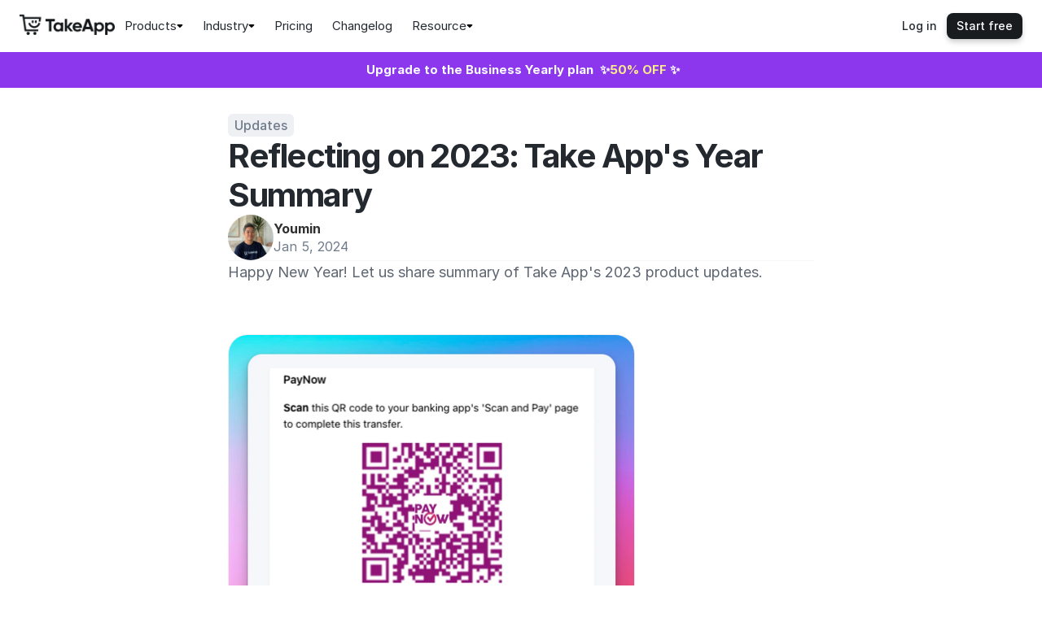

--- FILE ---
content_type: text/html
request_url: https://www.take.app/blog/reflecting-on-2023-take-app-s-year-summary
body_size: 63192
content:
<!doctype html>
<!-- Made in Framer · framer.com ✨ -->
<!-- Published Dec 23, 2025, 2:51 AM UTC -->
<html lang="en" data-redirect-timezone="1">
<head>
    <meta charset="utf-8">
    
    
    <script>try{if(localStorage.get("__framer_force_showing_editorbar_since")){const n=document.createElement("link");n.rel = "modulepreload";n.href="https://framer.com/edit/init.mjs";document.head.appendChild(n)}}catch(e){}</script>
    <!-- Start of headStart -->
    <!-- Snippet: legacy-headStart -->

<link rel="stylesheet" href="https://fonts.googleapis.com/css?family=Inter">
<style>
body {
  font-family: "Inter";
}
</style>
<!-- SnippetEnd: legacy-headStart -->

    <!-- End of headStart -->
    <meta name="viewport" content="width=device-width">
    <meta name="generator" content="Framer 77d7dc9">
    <title>Reflecting on 2023: Take App's Year Summary - Take App </title>
    <meta name="description" content="Explore the latest features and updates from Take App in our comprehensive 2023 Year in Review. Learn about new payment integrations, customer engagement tools, and technical enhancements designed to optimize your eCommerce experience">
    <meta name="framer-search-index" content="https://framerusercontent.com/sites/7fYNEabGuJJhSWF9d8xkNo/searchIndex-uRfTvxEuXR1H.json">
    <meta name="framer-search-index-fallback" content="https://framerusercontent.com/sites/7fYNEabGuJJhSWF9d8xkNo/searchIndex-t2e69vvDVzv9.json">
    <link href="https://framerusercontent.com/images/AFyg7aLUr6bZI7F6eOpricGUc8.png" rel="icon" media="(prefers-color-scheme: light)">
    <link href="https://framerusercontent.com/images/AFyg7aLUr6bZI7F6eOpricGUc8.png" rel="icon" media="(prefers-color-scheme: dark)">
    <!-- Open Graph / Facebook -->
    <meta property="og:type" content="website">
    <meta property="og:title" content="Reflecting on 2023: Take App's Year Summary - Take App ">
    <meta property="og:description" content="Explore the latest features and updates from Take App in our comprehensive 2023 Year in Review. Learn about new payment integrations, customer engagement tools, and technical enhancements designed to optimize your eCommerce experience">
    <meta property="og:image" content="https://framerusercontent.com/images/H3Rv9RZsbEuoyXozz5SrOuQ5H30.png?width=1000&amp;height=631">
    <!-- Twitter -->
    <meta name="twitter:card" content="summary_large_image">
    <meta name="twitter:title" content="Reflecting on 2023: Take App's Year Summary - Take App ">
    <meta name="twitter:description" content="Explore the latest features and updates from Take App in our comprehensive 2023 Year in Review. Learn about new payment integrations, customer engagement tools, and technical enhancements designed to optimize your eCommerce experience">
    <meta name="twitter:image" content="https://framerusercontent.com/images/H3Rv9RZsbEuoyXozz5SrOuQ5H30.png?width=1000&amp;height=631">
    
    <!-- Global site tag (gtag.js) - Google Analytics -->
    <script async src="https://www.googletagmanager.com/gtag/js?id=G-QSTG5E8XW2"></script>
    <script>
      window.dataLayer = window.dataLayer || [];
      function gtag(){window.dataLayer.push(arguments);}
      gtag('js', new Date());
      gtag('config', 'G-QSTG5E8XW2');
    </script>
    
    <style data-framer-font-css>@font-face {
  font-family: 'BIZ UDPMincho';
  font-style: normal;
  font-weight: 400;
  font-display: swap;
  src: url(https://fonts.gstatic.com/s/bizudpmincho/v11/ypvfbXOBrmYppy7oWWTg1_58nh0wpUTl8_lDntYg4DS2JP1IFfU1iSmT.0.woff2) format('woff2');
  unicode-range: U+25ee8, U+25f23, U+25f5c, U+25fd4, U+25fe0, U+25ffb, U+2600c, U+26017, U+26060, U+260ed, U+26222, U+2626a, U+26270, U+26286, U+2634c, U+26402, U+2667e, U+266b0, U+2671d, U+268dd, U+268ea, U+26951, U+2696f, U+26999, U+269dd, U+26a1e, U+26a58, U+26a8c, U+26ab7, U+26aff, U+26c29, U+26c73, U+26c9e, U+26cdd, U+26e40, U+26e65, U+26f94, U+26ff6-26ff8, U+270f4, U+2710d, U+27139, U+273da-273db, U+273fe, U+27410, U+27449, U+27614-27615, U+27631, U+27684, U+27693, U+2770e, U+27723, U+27752, U+278b2, U+27985, U+279b4, U+27a84, U+27bb3, U+27bbe, U+27bc7, U+27c3c, U+27cb8, U+27d73, U+27da0, U+27e10, U+27eaf, U+27fb7, U+2808a, U+280bb, U+28277, U+28282, U+282f3, U+283cd, U+2840c, U+28455, U+284dc, U+2856b, U+285c8-285c9, U+286d7, U+286fa, U+28946, U+28949, U+2896b, U+28987-28988, U+289ba-289bb, U+28a1e, U+28a29, U+28a43, U+28a71, U+28a99, U+28acd, U+28add, U+28ae4, U+28bc1, U+28bef, U+28cdd, U+28d10, U+28d71, U+28dfb, U+28e0f, U+28e17, U+28e1f, U+28e36, U+28e89, U+28eeb, U+28ef6, U+28f32, U+28ff8, U+292a0, U+292b1, U+29490, U+295cf, U+2967f, U+296f0, U+29719, U+29750, U+29810, U+298c6, U+29a72, U+29d4b, U+29ddb, U+29e15, U+29e3d, U+29e49, U+29e8a, U+29ec4, U+29edb, U+29ee9, U+29fce, U+29fd7, U+2a01a, U+2a02f, U+2a082, U+2a0f9, U+2a190, U+2a2b2, U+2a38c, U+2a437, U+2a5f1, U+2a602, U+2a61a, U+2a6b2, U+2a9e6, U+2b746, U+2b751, U+2b753, U+2b75a, U+2b75c, U+2b765, U+2b776-2b777, U+2b77c, U+2b782, U+2b789, U+2b78b, U+2b78e, U+2b794, U+2b7ac, U+2b7af, U+2b7bd, U+2b7c9, U+2b7cf, U+2b7d2, U+2b7d8, U+2b7f0, U+2b80d, U+2b817, U+2b81a, U+2d544, U+2e278, U+2e569, U+2e6ea, U+2f804, U+2f80f, U+2f815, U+2f818, U+2f81a, U+2f822, U+2f828, U+2f82c, U+2f833, U+2f83f, U+2f846, U+2f852, U+2f862, U+2f86d, U+2f873, U+2f877, U+2f884, U+2f899-2f89a, U+2f8a6, U+2f8ac, U+2f8b2, U+2f8b6, U+2f8d3, U+2f8db-2f8dc, U+2f8e1, U+2f8e5, U+2f8ea, U+2f8ed, U+2f8fc, U+2f903, U+2f90b, U+2f90f, U+2f91a, U+2f920-2f921, U+2f945, U+2f947, U+2f96c, U+2f995, U+2f9d0, U+2f9de-2f9df, U+2f9f4;
}
@font-face {
  font-family: 'BIZ UDPMincho';
  font-style: normal;
  font-weight: 400;
  font-display: swap;
  src: url(https://fonts.gstatic.com/s/bizudpmincho/v11/ypvfbXOBrmYppy7oWWTg1_58nh0wpUTl8_lDntYg4DS2JP1IFfU1iSmT.1.woff2) format('woff2');
  unicode-range: U+1f235-1f23b, U+1f240-1f248, U+1f250-1f251, U+2000b, U+20089-2008a, U+200a2, U+200a4, U+200b0, U+200f5, U+20158, U+201a2, U+20213, U+2032b, U+20371, U+20381, U+203f9, U+2044a, U+20509, U+2053f, U+205b1, U+205d6, U+20611, U+20628, U+206ec, U+2074f, U+207c8, U+20807, U+2083a, U+208b9, U+2090e, U+2097c, U+20984, U+2099d, U+20a64, U+20ad3, U+20b1d, U+20b9f, U+20bb7, U+20d45, U+20d58, U+20de1, U+20e64, U+20e6d, U+20e95, U+20f5f, U+21201, U+2123d, U+21255, U+21274, U+2127b, U+212d7, U+212e4, U+212fd, U+2131b, U+21336, U+21344, U+213c4, U+2146d-2146e, U+215d7, U+21647, U+216b4, U+21706, U+21742, U+218bd, U+219c3, U+21a1a, U+21c56, U+21d2d, U+21d45, U+21d62, U+21d78, U+21d92, U+21d9c, U+21da1, U+21db7, U+21de0, U+21e33-21e34, U+21f1e, U+21f76, U+21ffa, U+2217b, U+22218, U+2231e, U+223ad, U+22609, U+226f3, U+2285b, U+228ab, U+2298f, U+22ab8, U+22b46, U+22b4f-22b50, U+22ba6, U+22c1d, U+22c24, U+22de1, U+22e42, U+22feb, U+231b6, U+231c3-231c4, U+231f5, U+23372, U+233cc, U+233d0, U+233d2-233d3, U+233d5, U+233da, U+233df, U+233e4, U+233fe, U+2344a-2344b, U+23451, U+23465, U+234e4, U+2355a, U+23594, U+235c4, U+23638-2363a, U+23647, U+2370c, U+2371c, U+2373f, U+23763-23764, U+237e7, U+237f1, U+237ff, U+23824, U+2383d, U+23a98, U+23c7f, U+23cbe, U+23cfe, U+23d00, U+23d0e, U+23d40, U+23dd3, U+23df9-23dfa, U+23f7e, U+2404b, U+24096, U+24103, U+241c6, U+241fe, U+242ee, U+243bc, U+243d0, U+24629, U+246a5, U+247f1, U+24896, U+248e9, U+24a4d, U+24b56, U+24b6f, U+24c16, U+24d14, U+24e04, U+24e0e, U+24e37, U+24e6a, U+24e8b, U+24ff2, U+2504a, U+25055, U+25122, U+251a9, U+251cd, U+251e5, U+2521e, U+2524c, U+2542e, U+2548e, U+254d9, U+2550e, U+255a7, U+2567f, U+25771, U+257a9, U+257b4, U+25874, U+259c4, U+259cc, U+259d4, U+25ad7, U+25ae3-25ae4, U+25af1, U+25bb2, U+25c4b, U+25c64, U+25da1, U+25e2e, U+25e56, U+25e62, U+25e65, U+25ec2, U+25ed8;
}
@font-face {
  font-family: 'BIZ UDPMincho';
  font-style: normal;
  font-weight: 400;
  font-display: swap;
  src: url(https://fonts.gstatic.com/s/bizudpmincho/v11/ypvfbXOBrmYppy7oWWTg1_58nh0wpUTl8_lDntYg4DS2JP1IFfU1iSmT.2.woff2) format('woff2');
  unicode-range: U+ffd7, U+ffda-ffdc, U+ffe0-ffe2, U+ffe4, U+ffe6, U+ffe8-ffee, U+1f100-1f10c, U+1f110-1f16c, U+1f170-1f1ac, U+1f200-1f202, U+1f210-1f234;
}
@font-face {
  font-family: 'BIZ UDPMincho';
  font-style: normal;
  font-weight: 400;
  font-display: swap;
  src: url(https://fonts.gstatic.com/s/bizudpmincho/v11/ypvfbXOBrmYppy7oWWTg1_58nh0wpUTl8_lDntYg4DS2JP1IFfU1iSmT.3.woff2) format('woff2');
  unicode-range: U+fa10, U+fa12-fa6d, U+fb00-fb04, U+fe10-fe19, U+fe30-fe42, U+fe44-fe52, U+fe54-fe66, U+fe68-fe6b, U+ff02, U+ff04, U+ff07, U+ff51, U+ff5b, U+ff5d, U+ff5f-ff60, U+ff66, U+ff69, U+ff87, U+ffa1-ffbe, U+ffc2-ffc7, U+ffca-ffcf, U+ffd2-ffd6;
}
@font-face {
  font-family: 'BIZ UDPMincho';
  font-style: normal;
  font-weight: 400;
  font-display: swap;
  src: url(https://fonts.gstatic.com/s/bizudpmincho/v11/ypvfbXOBrmYppy7oWWTg1_58nh0wpUTl8_lDntYg4DS2JP1IFfU1iSmT.4.woff2) format('woff2');
  unicode-range: U+f92d-f959, U+f95b-f9f2, U+f9f4-fa0b, U+fa0e-fa0f;
}
@font-face {
  font-family: 'BIZ UDPMincho';
  font-style: normal;
  font-weight: 400;
  font-display: swap;
  src: url(https://fonts.gstatic.com/s/bizudpmincho/v11/ypvfbXOBrmYppy7oWWTg1_58nh0wpUTl8_lDntYg4DS2JP1IFfU1iSmT.5.woff2) format('woff2');
  unicode-range: U+9e8b-9e8c, U+9e8e-9e8f, U+9e91-9e92, U+9e95-9e96, U+9e98, U+9e9b, U+9e9d-9e9e, U+9ea4-9ea5, U+9ea8-9eaa, U+9eac-9eb0, U+9eb3-9eb5, U+9eb8, U+9ebc-9ebf, U+9ec3, U+9ec6, U+9ec8, U+9ecb-9ecd, U+9ecf-9ed1, U+9ed4-9ed5, U+9ed8, U+9edb-9ee0, U+9ee4-9ee5, U+9ee7-9ee8, U+9eec-9ef2, U+9ef4-9ef9, U+9efb-9eff, U+9f02-9f03, U+9f07-9f09, U+9f0e-9f12, U+9f14-9f17, U+9f19-9f1b, U+9f1f-9f22, U+9f26, U+9f2a-9f2c, U+9f2f, U+9f31-9f32, U+9f34, U+9f37, U+9f39-9f3a, U+9f3c-9f3f, U+9f41, U+9f43-9f47, U+9f4a, U+9f4e-9f50, U+9f52-9f58, U+9f5a, U+9f5d-9f61, U+9f63, U+9f66-9f6a, U+9f6c-9f73, U+9f75-9f77, U+9f7a, U+9f7d, U+9f7f, U+9f8f-9f92, U+9f94-9f97, U+9f99, U+9f9c-9fa3, U+9fa5, U+9fb4, U+9fbc-9fc2, U+9fc4, U+9fc6, U+9fcc, U+f900-f92c;
}
@font-face {
  font-family: 'BIZ UDPMincho';
  font-style: normal;
  font-weight: 400;
  font-display: swap;
  src: url(https://fonts.gstatic.com/s/bizudpmincho/v11/ypvfbXOBrmYppy7oWWTg1_58nh0wpUTl8_lDntYg4DS2JP1IFfU1iSmT.6.woff2) format('woff2');
  unicode-range: U+9c3e, U+9c41, U+9c43-9c4a, U+9c4e-9c50, U+9c52-9c54, U+9c56, U+9c58, U+9c5a-9c61, U+9c63, U+9c65, U+9c67-9c6b, U+9c6d-9c6e, U+9c70, U+9c72, U+9c75-9c78, U+9c7a-9c7c, U+9ce6-9ce7, U+9ceb-9cec, U+9cf0, U+9cf2, U+9cf6-9cf7, U+9cf9, U+9d02-9d03, U+9d06-9d09, U+9d0b, U+9d0e, U+9d11-9d12, U+9d15, U+9d17-9d18, U+9d1b-9d1f, U+9d23, U+9d26, U+9d2a-9d2c, U+9d2f-9d30, U+9d32-9d34, U+9d3a, U+9d3c-9d3f, U+9d41-9d48, U+9d4a, U+9d50-9d54, U+9d59, U+9d5d-9d65, U+9d69-9d6c, U+9d6f-9d70, U+9d72-9d73, U+9d76-9d77, U+9d7a-9d7c, U+9d7e, U+9d83-9d84, U+9d86-9d87, U+9d89-9d8a, U+9d8d-9d8e, U+9d92-9d93, U+9d95-9d9a, U+9da1, U+9da4, U+9da9-9dac, U+9dae, U+9db1-9db2, U+9db5, U+9db8-9dbd, U+9dbf-9dc4, U+9dc6-9dc7, U+9dc9-9dca, U+9dcf, U+9dd3-9dd7, U+9dd9-9dda, U+9dde-9de0, U+9de3, U+9de5-9de7, U+9de9, U+9deb, U+9ded-9df0, U+9df3-9df4, U+9df8, U+9dfd-9dfe, U+9e02, U+9e07, U+9e0a, U+9e0d-9e0e, U+9e10-9e12, U+9e15-9e16, U+9e19-9e1f, U+9e75, U+9e79-9e7d, U+9e80-9e85, U+9e87-9e88;
}
@font-face {
  font-family: 'BIZ UDPMincho';
  font-style: normal;
  font-weight: 400;
  font-display: swap;
  src: url(https://fonts.gstatic.com/s/bizudpmincho/v11/ypvfbXOBrmYppy7oWWTg1_58nh0wpUTl8_lDntYg4DS2JP1IFfU1iSmT.7.woff2) format('woff2');
  unicode-range: U+9ae5-9ae7, U+9ae9, U+9aeb-9aec, U+9aee-9aef, U+9af1-9af5, U+9af7, U+9af9-9afb, U+9afd, U+9aff-9b06, U+9b08-9b09, U+9b0b-9b0e, U+9b10, U+9b12, U+9b16, U+9b18-9b1d, U+9b1f-9b20, U+9b22-9b23, U+9b25-9b2f, U+9b32-9b35, U+9b37, U+9b39-9b3b, U+9b3d, U+9b43-9b44, U+9b48, U+9b4b-9b4f, U+9b51, U+9b55-9b58, U+9b5b, U+9b5e, U+9b61, U+9b63, U+9b65-9b66, U+9b68, U+9b6a-9b6f, U+9b72-9b79, U+9b7f-9b80, U+9b83-9b87, U+9b89-9b8b, U+9b8d, U+9b8f-9b94, U+9b96-9b97, U+9b9a, U+9b9d-9ba0, U+9ba6-9ba7, U+9ba9-9baa, U+9bac, U+9bb0-9bb2, U+9bb4, U+9bb7-9bb9, U+9bbb-9bbc, U+9bbe-9bc1, U+9bc6-9bc8, U+9bca, U+9bce-9bd2, U+9bd4, U+9bd7-9bd8, U+9bdd, U+9bdf, U+9be1-9be5, U+9be7, U+9bea-9beb, U+9bee-9bf3, U+9bf5, U+9bf7-9bfa, U+9bfd, U+9bff-9c00, U+9c02, U+9c04, U+9c06, U+9c08-9c0d, U+9c0f-9c16, U+9c18-9c1e, U+9c21-9c2a, U+9c2d-9c32, U+9c35-9c37, U+9c39-9c3a, U+9c3d;
}
@font-face {
  font-family: 'BIZ UDPMincho';
  font-style: normal;
  font-weight: 400;
  font-display: swap;
  src: url(https://fonts.gstatic.com/s/bizudpmincho/v11/ypvfbXOBrmYppy7oWWTg1_58nh0wpUTl8_lDntYg4DS2JP1IFfU1iSmT.8.woff2) format('woff2');
  unicode-range: U+98eb, U+98ed-98ee, U+98f0-98f1, U+98f3, U+98f6, U+9902, U+9907-9909, U+9911-9912, U+9914-9918, U+991a-9922, U+9924, U+9926-9927, U+992b-992c, U+992e, U+9931-9935, U+9939-993e, U+9940-9942, U+9945-9949, U+994b-994e, U+9950-9952, U+9954-9955, U+9958-9959, U+995b-995c, U+995e-9960, U+9963, U+9997-9998, U+999b, U+999d-999f, U+99a3, U+99a5-99a6, U+99a8, U+99ad-99ae, U+99b0-99b2, U+99b5, U+99b9-99ba, U+99bc-99bd, U+99bf, U+99c1, U+99c3, U+99c8-99c9, U+99d1, U+99d3-99d5, U+99d8-99df, U+99e1-99e2, U+99e7, U+99ea-99ee, U+99f0-99f2, U+99f4-99f5, U+99f8-99f9, U+99fb-99fe, U+9a01-9a05, U+9a08, U+9a0a-9a0c, U+9a0f-9a11, U+9a16, U+9a1a, U+9a1e, U+9a20, U+9a22-9a24, U+9a27, U+9a2b, U+9a2d-9a2e, U+9a31, U+9a33, U+9a35-9a38, U+9a3e, U+9a40-9a45, U+9a47, U+9a4a-9a4e, U+9a51-9a52, U+9a54-9a58, U+9a5b, U+9a5d, U+9a5f, U+9a62, U+9a64-9a65, U+9a69-9a6c, U+9aaa, U+9aac-9ab0, U+9ab2, U+9ab4-9ab7, U+9ab9, U+9abb-9ac1, U+9ac3, U+9ac6, U+9ac8, U+9ace-9ad3, U+9ad5-9ad7, U+9adb-9adc, U+9ade-9ae0, U+9ae2-9ae4;
}
@font-face {
  font-family: 'BIZ UDPMincho';
  font-style: normal;
  font-weight: 400;
  font-display: swap;
  src: url(https://fonts.gstatic.com/s/bizudpmincho/v11/ypvfbXOBrmYppy7oWWTg1_58nh0wpUTl8_lDntYg4DS2JP1IFfU1iSmT.9.woff2) format('woff2');
  unicode-range: U+971d, U+9721-9724, U+9728, U+972a, U+9730-9731, U+9733, U+9736, U+9738-9739, U+973b, U+973d-973e, U+9741-9744, U+9746-974a, U+974d-974f, U+9751, U+9755, U+9757-9758, U+975a-975c, U+9760-9761, U+9763-9764, U+9766-9768, U+976a-976b, U+976e, U+9771, U+9773, U+9776-977d, U+977f-9781, U+9785-9786, U+9789, U+978b, U+978f-9790, U+9795-9797, U+9799-979a, U+979c, U+979e-97a0, U+97a2-97a3, U+97a6, U+97a8, U+97ab-97ac, U+97ae, U+97b1-97b6, U+97b8-97ba, U+97bc, U+97be-97bf, U+97c1, U+97c3-97ce, U+97d0-97d1, U+97d4, U+97d7-97d9, U+97db-97de, U+97e0-97e1, U+97e4, U+97e6, U+97ed-97ef, U+97f1-97f2, U+97f4-97f8, U+97fa, U+9804, U+9807, U+980a, U+980c-980f, U+9814, U+9816-9817, U+9819-981a, U+981c, U+981e, U+9820-9821, U+9823-9826, U+982b, U+982e-9830, U+9832-9835, U+9837, U+9839, U+983d-983e, U+9844, U+9846-9847, U+984a-984b, U+984f, U+9851-9853, U+9856-9857, U+9859-985b, U+9862-9863, U+9865-9866, U+986a-986c, U+986f-9871, U+9873-9875, U+98aa-98ab, U+98ad-98ae, U+98b0-98b1, U+98b4, U+98b6-98b8, U+98ba-98bc, U+98bf, U+98c2-98c8, U+98cb-98cc, U+98ce, U+98dc, U+98de, U+98e0-98e1, U+98e3, U+98e5-98e7, U+98e9-98ea;
}
@font-face {
  font-family: 'BIZ UDPMincho';
  font-style: normal;
  font-weight: 400;
  font-display: swap;
  src: url(https://fonts.gstatic.com/s/bizudpmincho/v11/ypvfbXOBrmYppy7oWWTg1_58nh0wpUTl8_lDntYg4DS2JP1IFfU1iSmT.10.woff2) format('woff2');
  unicode-range: U+944a, U+944c, U+9452-9453, U+9455, U+9459-945c, U+945e-9463, U+9468, U+946a-946b, U+946d-9472, U+9475, U+9477, U+947c-947f, U+9481, U+9483-9485, U+9578-9579, U+957e-957f, U+9582, U+9584, U+9586-9588, U+958a, U+958c-958f, U+9592, U+9594, U+9596, U+9598-9599, U+959d-95a1, U+95a4, U+95a6-95a9, U+95ab-95ad, U+95b1, U+95b4, U+95b6, U+95b9-95bf, U+95c3, U+95c6, U+95c8-95cd, U+95d0-95d6, U+95d9-95da, U+95dc-95e2, U+95e4-95e6, U+95e8, U+961d-961e, U+9621-9622, U+9624-9626, U+9628, U+962c, U+962e-962f, U+9631, U+9633-9634, U+9637-963a, U+963c-963d, U+9641-9642, U+964b-964c, U+964f, U+9652, U+9654, U+9656-9658, U+965c-965f, U+9661, U+9666, U+966a, U+966c, U+966e, U+9672, U+9674, U+9677, U+967b-967c, U+967e-967f, U+9681-9684, U+9689, U+968b, U+968d, U+9691, U+9695-9698, U+969a, U+969d, U+969f, U+96a4-96aa, U+96ae-96b4, U+96b6, U+96b8-96bb, U+96bd, U+96c1, U+96c9-96cb, U+96cd-96ce, U+96d2, U+96d5-96d6, U+96d8-96da, U+96dc-96df, U+96e9, U+96ef, U+96f1, U+96f9-96fa, U+9702-9706, U+9708-9709, U+970d-970f, U+9711, U+9713-9714, U+9716, U+9719-971b;
}
@font-face {
  font-family: 'BIZ UDPMincho';
  font-style: normal;
  font-weight: 400;
  font-display: swap;
  src: url(https://fonts.gstatic.com/s/bizudpmincho/v11/ypvfbXOBrmYppy7oWWTg1_58nh0wpUTl8_lDntYg4DS2JP1IFfU1iSmT.11.woff2) format('woff2');
  unicode-range: U+92bc-92bd, U+92bf-92c3, U+92c5-92c8, U+92cb-92d0, U+92d2-92d3, U+92d5, U+92d7-92d9, U+92dc-92dd, U+92df-92e1, U+92e3-92e5, U+92e7-92ea, U+92ec, U+92ee, U+92f0, U+92f2, U+92f7-92fb, U+92ff-9300, U+9302, U+9304, U+9308, U+930d, U+930f-9311, U+9314-9315, U+9318-931a, U+931c-931f, U+9321-9325, U+9327-932b, U+932e, U+9333-9337, U+933a-933b, U+9344, U+9347-934a, U+934d, U+9350-9352, U+9354-9358, U+935a, U+935c, U+935e, U+9360, U+9364-9365, U+9367, U+9369-936d, U+936f-9371, U+9373-9374, U+9376, U+937a, U+937d-9382, U+9388, U+938a-938b, U+938d, U+938f, U+9392, U+9394-9395, U+9397-9398, U+939a-939b, U+939e, U+93a1, U+93a3-93a4, U+93a6, U+93a8-93a9, U+93ab-93ad, U+93b0, U+93b4-93b6, U+93b9-93bb, U+93c1, U+93c3-93cd, U+93d0-93d1, U+93d3, U+93d6-93d9, U+93dc-93df, U+93e2, U+93e4-93e8, U+93f1, U+93f5, U+93f7-93fb, U+93fd, U+9401-9404, U+9407-9409, U+940d-9410, U+9413-9417, U+9419-941a, U+941f, U+9421, U+942b, U+942e-942f, U+9431-9434, U+9436, U+9438, U+943a-943b, U+943d, U+943f, U+9441, U+9443-9445, U+9448;
}
@font-face {
  font-family: 'BIZ UDPMincho';
  font-style: normal;
  font-weight: 400;
  font-display: swap;
  src: url(https://fonts.gstatic.com/s/bizudpmincho/v11/ypvfbXOBrmYppy7oWWTg1_58nh0wpUTl8_lDntYg4DS2JP1IFfU1iSmT.12.woff2) format('woff2');
  unicode-range: U+9143, U+9146-914c, U+914f, U+9153, U+9156-915b, U+9161, U+9163-9165, U+9167, U+9169, U+916d, U+9172-9174, U+9179-917b, U+9181-9183, U+9185-9187, U+9189-918b, U+918e, U+9191, U+9193-9195, U+9197-9198, U+919e, U+91a1-91a2, U+91a6, U+91a8, U+91aa-91b6, U+91ba-91bd, U+91bf-91c6, U+91c9, U+91cb, U+91d0, U+91d3-91d4, U+91d6-91d7, U+91d9-91db, U+91de-91df, U+91e1, U+91e4-91e6, U+91e9-91ea, U+91ec-91f1, U+91f5-91f7, U+91f9, U+91fb-91fd, U+91ff-9201, U+9204-9207, U+9209-920a, U+920c, U+920e, U+9210-9218, U+921c-921e, U+9223-9226, U+9228-9229, U+922c, U+922e-9230, U+9233, U+9235-923a, U+923c, U+923e-9240, U+9242-9243, U+9245-924b, U+924d-9251, U+9256-925a, U+925c-925e, U+9260-9261, U+9264-9269, U+926e-9270, U+9275-9279, U+927b-927f, U+9288-928a, U+928d-928e, U+9291-9293, U+9295-9297, U+9299, U+929b-929c, U+929f-92a0, U+92a4-92a5, U+92a7-92a8, U+92ab, U+92af, U+92b2-92b3, U+92b6-92bb;
}
@font-face {
  font-family: 'BIZ UDPMincho';
  font-style: normal;
  font-weight: 400;
  font-display: swap;
  src: url(https://fonts.gstatic.com/s/bizudpmincho/v11/ypvfbXOBrmYppy7oWWTg1_58nh0wpUTl8_lDntYg4DS2JP1IFfU1iSmT.13.woff2) format('woff2');
  unicode-range: U+8f52-8f55, U+8f57-8f58, U+8f5c-8f5e, U+8f61-8f66, U+8f9c-8f9d, U+8f9f-8fa2, U+8fa4-8fa8, U+8fad-8faf, U+8fb4-8fb8, U+8fbe, U+8fc0-8fc2, U+8fc6, U+8fc8, U+8fca-8fcb, U+8fcd, U+8fd0, U+8fd2-8fd3, U+8fd5, U+8fda, U+8fe0, U+8fe2-8fe5, U+8fe8-8fea, U+8fed-8fef, U+8ff1, U+8ff4-8ff6, U+8ff8-8ffb, U+8ffe, U+9002, U+9004-9005, U+9008, U+900b-900e, U+9011, U+9013, U+9015-9016, U+9018, U+901b, U+901e, U+9021, U+9027-902a, U+902c-902d, U+902f, U+9033-9037, U+9039, U+903c, U+903e-903f, U+9041, U+9043-9044, U+9049, U+904c, U+904f-9052, U+9056, U+9058, U+905b-905e, U+9062, U+9066-9068, U+906c, U+906f-9070, U+9072, U+9074, U+9076, U+9079, U+9080-9083, U+9085, U+9087-9088, U+908b-908c, U+908e-9090, U+9095, U+9097-9099, U+909b, U+90a0-90a2, U+90a5, U+90a8, U+90af-90b6, U+90bd-90be, U+90c3-90c5, U+90c7-90c9, U+90cc, U+90d2, U+90d5, U+90d7-90d9, U+90db-90df, U+90e2, U+90e4-90e5, U+90eb, U+90ef-90f0, U+90f2, U+90f4, U+90f6, U+90fe-9100, U+9102, U+9104-9106, U+9108, U+910d, U+9110, U+9112, U+9114-911a, U+911c, U+911e, U+9120, U+9122-9123, U+9125, U+9127, U+9129, U+912d-9132, U+9134, U+9136-9137, U+9139-913a, U+913c-913d;
}
@font-face {
  font-family: 'BIZ UDPMincho';
  font-style: normal;
  font-weight: 400;
  font-display: swap;
  src: url(https://fonts.gstatic.com/s/bizudpmincho/v11/ypvfbXOBrmYppy7oWWTg1_58nh0wpUTl8_lDntYg4DS2JP1IFfU1iSmT.14.woff2) format('woff2');
  unicode-range: U+8dc0, U+8dc2, U+8dc5-8dc8, U+8dca-8dcc, U+8dce-8dcf, U+8dd1, U+8dd4-8dd7, U+8dd9-8ddb, U+8ddf, U+8de3-8de5, U+8de7, U+8dea-8dec, U+8df0-8df2, U+8df4, U+8dfc-8dfd, U+8dff, U+8e01, U+8e04-8e06, U+8e08-8e09, U+8e0b-8e0c, U+8e10-8e11, U+8e14, U+8e16, U+8e1d-8e23, U+8e26-8e27, U+8e30-8e31, U+8e33-8e39, U+8e3d, U+8e40-8e42, U+8e44, U+8e47-8e50, U+8e54-8e55, U+8e59, U+8e5b-8e64, U+8e69, U+8e6c-8e6d, U+8e6f-8e72, U+8e75-8e77, U+8e79-8e7c, U+8e81-8e85, U+8e89, U+8e8b, U+8e90-8e95, U+8e98-8e9b, U+8e9d-8e9e, U+8ea1-8ea2, U+8ea7, U+8ea9-8eaa, U+8eac-8eb1, U+8eb3, U+8eb5-8eb6, U+8eba-8ebb, U+8ebe, U+8ec0-8ec1, U+8ec3-8ec8, U+8ecb, U+8ecf, U+8ed1, U+8ed4, U+8edb-8edc, U+8ee3, U+8ee8, U+8eeb, U+8eed-8eee, U+8ef0-8ef1, U+8ef7, U+8ef9-8efc, U+8efe, U+8f00, U+8f02, U+8f05, U+8f07-8f08, U+8f0a, U+8f0f-8f10, U+8f12-8f13, U+8f15-8f19, U+8f1b-8f1c, U+8f1e-8f21, U+8f23, U+8f25-8f28, U+8f2b-8f2f, U+8f33-8f37, U+8f39-8f3b, U+8f3e, U+8f40-8f43, U+8f45-8f47, U+8f49-8f4a, U+8f4c-8f4f, U+8f51;
}
@font-face {
  font-family: 'BIZ UDPMincho';
  font-style: normal;
  font-weight: 400;
  font-display: swap;
  src: url(https://fonts.gstatic.com/s/bizudpmincho/v11/ypvfbXOBrmYppy7oWWTg1_58nh0wpUTl8_lDntYg4DS2JP1IFfU1iSmT.15.woff2) format('woff2');
  unicode-range: U+8b2d, U+8b30, U+8b37, U+8b3c, U+8b3e, U+8b41-8b46, U+8b48-8b49, U+8b4c-8b4f, U+8b51-8b54, U+8b56, U+8b59, U+8b5b, U+8b5e-8b5f, U+8b63, U+8b69, U+8b6b-8b6d, U+8b6f, U+8b71, U+8b74, U+8b76, U+8b78-8b79, U+8b7c-8b81, U+8b84-8b85, U+8b8a-8b8f, U+8b92-8b96, U+8b99-8b9a, U+8b9c-8ba0, U+8c38-8c3a, U+8c3d-8c3f, U+8c41, U+8c45, U+8c47-8c49, U+8c4b-8c4c, U+8c4e-8c51, U+8c53-8c55, U+8c57-8c59, U+8c5b, U+8c5d, U+8c62-8c64, U+8c66, U+8c68-8c69, U+8c6b-8c6d, U+8c73, U+8c75-8c76, U+8c78, U+8c7a-8c7c, U+8c7e, U+8c82, U+8c85-8c87, U+8c89-8c8b, U+8c8d-8c8e, U+8c90, U+8c92-8c94, U+8c98-8c99, U+8c9b-8c9c, U+8c9f, U+8ca4, U+8cad-8cae, U+8cb2-8cb3, U+8cb6, U+8cb9-8cba, U+8cbd, U+8cc1-8cc2, U+8cc4-8cc6, U+8cc8-8cc9, U+8ccb, U+8ccd-8ccf, U+8cd2, U+8cd5-8cd6, U+8cd9-8cda, U+8cdd, U+8ce1, U+8ce3-8ce4, U+8ce6, U+8ce8, U+8cec, U+8cef-8cf2, U+8cf4-8cf5, U+8cf7-8cf8, U+8cfa-8cfb, U+8cfd-8cff, U+8d01, U+8d03-8d04, U+8d07, U+8d09-8d0b, U+8d0d-8d10, U+8d12-8d14, U+8d16-8d17, U+8d1b-8d1d, U+8d65, U+8d67, U+8d69, U+8d6b-8d6e, U+8d71, U+8d73, U+8d76, U+8d7f, U+8d81-8d82, U+8d84, U+8d88, U+8d8d, U+8d90-8d91, U+8d95, U+8d99, U+8d9e-8da0, U+8da6, U+8da8, U+8dab-8dac, U+8daf, U+8db2, U+8db5, U+8db7, U+8db9-8dbc, U+8dbe;
}
@font-face {
  font-family: 'BIZ UDPMincho';
  font-style: normal;
  font-weight: 400;
  font-display: swap;
  src: url(https://fonts.gstatic.com/s/bizudpmincho/v11/ypvfbXOBrmYppy7oWWTg1_58nh0wpUTl8_lDntYg4DS2JP1IFfU1iSmT.16.woff2) format('woff2');
  unicode-range: U+8973-8975, U+8977, U+897a-897e, U+8980, U+8983, U+8988-898a, U+898d, U+8990, U+8993-8995, U+8998, U+899b-899c, U+899f-89a1, U+89a5-89a6, U+89a9, U+89ac, U+89af-89b0, U+89b2, U+89b4-89b7, U+89ba, U+89bc-89bd, U+89bf-89c1, U+89d4-89d8, U+89da, U+89dc-89dd, U+89e5, U+89e7, U+89e9, U+89eb, U+89ed, U+89f1, U+89f3-89f4, U+89f6, U+89f8-89f9, U+89fd, U+89ff, U+8a01, U+8a04-8a05, U+8a07, U+8a0c, U+8a0f-8a12, U+8a14-8a16, U+8a1b, U+8a1d-8a1e, U+8a20-8a22, U+8a24-8a26, U+8a2b-8a2c, U+8a2f, U+8a35-8a37, U+8a3b, U+8a3d-8a3e, U+8a40-8a41, U+8a43, U+8a45-8a49, U+8a4d-8a4e, U+8a51-8a54, U+8a56-8a58, U+8a5b-8a5d, U+8a61-8a62, U+8a65, U+8a67, U+8a6c-8a6d, U+8a75-8a77, U+8a79-8a7c, U+8a7e-8a80, U+8a82-8a86, U+8a8b, U+8a8f-8a92, U+8a96-8a97, U+8a99-8a9a, U+8a9f, U+8aa1, U+8aa3, U+8aa5-8aaa, U+8aae-8aaf, U+8ab3, U+8ab6-8ab7, U+8abb-8abc, U+8abe, U+8ac2-8ac4, U+8ac6, U+8ac8-8aca, U+8acc-8acd, U+8ad0-8ad1, U+8ad3-8ad5, U+8ad7, U+8ada-8ae2, U+8ae4, U+8ae7, U+8aeb-8aec, U+8aee, U+8af0-8af1, U+8af3-8af7, U+8afa, U+8afc, U+8aff, U+8b01-8b02, U+8b04-8b07, U+8b0a-8b0d, U+8b0f-8b11, U+8b14, U+8b16, U+8b1a, U+8b1c, U+8b1e-8b20, U+8b26, U+8b28, U+8b2b-8b2c;
}
@font-face {
  font-family: 'BIZ UDPMincho';
  font-style: normal;
  font-weight: 400;
  font-display: swap;
  src: url(https://fonts.gstatic.com/s/bizudpmincho/v11/ypvfbXOBrmYppy7oWWTg1_58nh0wpUTl8_lDntYg4DS2JP1IFfU1iSmT.17.woff2) format('woff2');
  unicode-range: U+87e2-87e6, U+87ea-87ed, U+87ef, U+87f1, U+87f3, U+87f5-87f8, U+87fa-87fb, U+87fe-87ff, U+8801, U+8803, U+8805-8807, U+8809-880b, U+880d-8816, U+8818-881c, U+881e-881f, U+8821-8822, U+8827-8828, U+882d-882e, U+8830-8832, U+8835-8836, U+8839-883c, U+8841-8845, U+8848-884b, U+884d-884e, U+8851-8852, U+8855-8856, U+8858-885a, U+885c, U+885e-8860, U+8862, U+8864, U+8869, U+886b, U+886e-886f, U+8871-8872, U+8875, U+8877, U+8879, U+887b, U+887d-887e, U+8880-8882, U+8888, U+888d, U+8892, U+8897-889c, U+889e-88a0, U+88a2, U+88a4, U+88a8, U+88aa, U+88ae, U+88b0-88b1, U+88b5, U+88b7, U+88ba, U+88bc-88c0, U+88c3-88c4, U+88c6, U+88ca-88ce, U+88d1-88d4, U+88d8-88d9, U+88db, U+88dd-88e1, U+88e7-88e8, U+88ef-88f2, U+88f4-88f5, U+88f7, U+88f9, U+88fc, U+8901-8902, U+8904, U+8906, U+890a, U+890c-890f, U+8913, U+8915-8916, U+8918-891a, U+891c-891e, U+8920, U+8925-8928, U+892a-892b, U+8930-8932, U+8935-893b, U+893e, U+8940-8946, U+8949, U+894c-894d, U+894f, U+8952, U+8956-8957, U+895a-895c, U+895e, U+8960-8964, U+8966, U+896a-896b, U+896d-8970;
}
@font-face {
  font-family: 'BIZ UDPMincho';
  font-style: normal;
  font-weight: 400;
  font-display: swap;
  src: url(https://fonts.gstatic.com/s/bizudpmincho/v11/ypvfbXOBrmYppy7oWWTg1_58nh0wpUTl8_lDntYg4DS2JP1IFfU1iSmT.18.woff2) format('woff2');
  unicode-range: U+8655-8659, U+865b, U+865d-8664, U+8667, U+8669, U+866c, U+866f, U+8671, U+8675-8677, U+867a-867b, U+867d, U+8687-8689, U+868b-868d, U+8691, U+8693, U+8695-8696, U+8698, U+869a, U+869c-869d, U+86a1, U+86a3-86a4, U+86a6-86ab, U+86ad, U+86af-86b1, U+86b3-86b9, U+86bf-86c1, U+86c3-86c6, U+86c9, U+86cb, U+86ce, U+86d1-86d2, U+86d4-86d5, U+86d7, U+86da, U+86dc, U+86de-86e0, U+86e3-86e7, U+86e9, U+86ec-86ed, U+86ef, U+86f8-86fe, U+8700, U+8703-870b, U+870d-8714, U+8719-871a, U+871e-871f, U+8721-8723, U+8725, U+8728-8729, U+872e-872f, U+8731-8732, U+8734, U+8737, U+8739-8740, U+8743, U+8745, U+8749, U+874b-874e, U+8751, U+8753, U+8755, U+8757-8759, U+875d, U+875f-8761, U+8763-8766, U+8768, U+876a, U+876e-876f, U+8771-8772, U+8774, U+8778, U+877b-877c, U+877f, U+8782-8789, U+878b-878c, U+878e, U+8790, U+8793, U+8795, U+8797-8799, U+879e-87a0, U+87a2-87a3, U+87a7, U+87ab-87af, U+87b1, U+87b3, U+87b5, U+87bb, U+87bd-87c1, U+87c4, U+87c6-87cb, U+87ce, U+87d0, U+87d2, U+87d5-87d6, U+87d9-87da, U+87dc, U+87df-87e0;
}
@font-face {
  font-family: 'BIZ UDPMincho';
  font-style: normal;
  font-weight: 400;
  font-display: swap;
  src: url(https://fonts.gstatic.com/s/bizudpmincho/v11/ypvfbXOBrmYppy7oWWTg1_58nh0wpUTl8_lDntYg4DS2JP1IFfU1iSmT.19.woff2) format('woff2');
  unicode-range: U+84b4, U+84b9-84bb, U+84bd-84c2, U+84c6-84ca, U+84cc-84d1, U+84d3, U+84d6, U+84d9-84da, U+84dc, U+84e7, U+84ea, U+84ec, U+84ef-84f2, U+84f4, U+84f7, U+84fa-84fd, U+84ff-8500, U+8502-8503, U+8506-8507, U+850c, U+850e, U+8510, U+8514-8515, U+8517-8518, U+851a-851c, U+851e-851f, U+8521-8525, U+8527, U+852a-852c, U+852f, U+8532-8534, U+8536, U+853e-8541, U+8543, U+8546, U+8548, U+854a-854b, U+854f-8553, U+8555-855a, U+855c-8564, U+8569-856b, U+856d, U+856f, U+8577, U+8579-857b, U+857d-8581, U+8585-8586, U+8588-858c, U+858f-8591, U+8593, U+8597-8598, U+859b-859d, U+859f-85a0, U+85a2, U+85a4-85a5, U+85a7-85a8, U+85ad-85b0, U+85b4, U+85b6-85ba, U+85bc-85bf, U+85c1-85c2, U+85c7, U+85c9-85cb, U+85ce-85d0, U+85d5, U+85d8-85da, U+85dc, U+85df-85e1, U+85e5-85e6, U+85e8, U+85ed, U+85f3-85f4, U+85f6-85f7, U+85f9-85fa, U+85fc, U+85fe-8600, U+8602, U+8604-8606, U+860a-860b, U+860d-860e, U+8610-8613, U+8616-861b, U+861e, U+8621-8622, U+8624, U+8627, U+8629, U+862f-8630, U+8636, U+8638-863a, U+863c-863d, U+863f-8642, U+8646, U+864d, U+8652-8654;
}
@font-face {
  font-family: 'BIZ UDPMincho';
  font-style: normal;
  font-weight: 400;
  font-display: swap;
  src: url(https://fonts.gstatic.com/s/bizudpmincho/v11/ypvfbXOBrmYppy7oWWTg1_58nh0wpUTl8_lDntYg4DS2JP1IFfU1iSmT.20.woff2) format('woff2');
  unicode-range: U+82e8, U+82ea, U+82ed, U+82ef, U+82f3-82f4, U+82f6-82f7, U+82f9, U+82fb, U+82fd-82fe, U+8300-8301, U+8303, U+8306-8308, U+830a-830c, U+8316-8318, U+831b, U+831d-831f, U+8321-8323, U+832b-8335, U+8337, U+833a, U+833c-833d, U+8340, U+8342-8347, U+834a, U+834d-8351, U+8353-8357, U+835a, U+8362-8363, U+8370, U+8373, U+8375, U+8378, U+837c-837d, U+837f-8380, U+8382, U+8384-8387, U+838a, U+838d-838e, U+8392-8396, U+8398-83a0, U+83a2, U+83a6-83ad, U+83b1, U+83b5, U+83bd-83c1, U+83c7, U+83c9, U+83ce-83d1, U+83d4, U+83d6, U+83d8, U+83dd, U+83df-83e1, U+83e5, U+83e8, U+83ea-83eb, U+83f0, U+83f2, U+83f4, U+83f6-83f9, U+83fb-83fd, U+8401, U+8403-8404, U+8406-8407, U+840a-840b, U+840d, U+840f, U+8411, U+8413, U+8415, U+8417, U+8419, U+8420, U+8422, U+842a, U+842f, U+8431, U+8435, U+8438-8439, U+843c, U+8445-8448, U+844a, U+844d-844f, U+8451-8452, U+8456, U+8458-845a, U+845c, U+845f-8462, U+8464-8467, U+8469-846b, U+846d-8470, U+8473-8474, U+8476-847a, U+847c-847d, U+8481-8482, U+8484-8485, U+848b, U+8490, U+8492-8493, U+8495, U+8497, U+849c, U+849e-849f, U+84a1, U+84a6, U+84a8-84aa, U+84ad, U+84af, U+84b1;
}
@font-face {
  font-family: 'BIZ UDPMincho';
  font-style: normal;
  font-weight: 400;
  font-display: swap;
  src: url(https://fonts.gstatic.com/s/bizudpmincho/v11/ypvfbXOBrmYppy7oWWTg1_58nh0wpUTl8_lDntYg4DS2JP1IFfU1iSmT.21.woff2) format('woff2');
  unicode-range: U+814a, U+814c, U+8151-8153, U+8157, U+815f-8161, U+8165-8169, U+816d-816f, U+8171, U+8173-8174, U+8177, U+8180-8186, U+8188, U+818a-818b, U+818e, U+8190, U+8193, U+8195-8196, U+8198, U+819b, U+819e, U+81a0, U+81a2, U+81a4, U+81a9, U+81ae, U+81b0, U+81b2, U+81b4-81b5, U+81b8, U+81ba-81bb, U+81bd-81be, U+81c0-81c3, U+81c5-81c6, U+81c8-81cb, U+81cd-81cf, U+81d1, U+81d5-81db, U+81dd-81e1, U+81e4-81e5, U+81e7, U+81eb-81ec, U+81ef-81f2, U+81f5-81f6, U+81f8-81fb, U+81fd-8205, U+8209-820b, U+820d, U+820f, U+8212-8214, U+8216, U+8219-821d, U+8221-8222, U+8228-8229, U+822b, U+822e, U+8232-8235, U+8237-8238, U+823a, U+823c, U+8240, U+8243-8246, U+8249, U+824b, U+824e-824f, U+8251, U+8256-825a, U+825c-825d, U+825f-8260, U+8262-8264, U+8267-8268, U+826a-826b, U+826d-826e, U+8271, U+8274, U+8277, U+8279, U+827b, U+827d-8281, U+8283-8284, U+8287, U+8289-828a, U+828d-828e, U+8291-8294, U+8296, U+8298-829b, U+829f-82a1, U+82a3-82a4, U+82a7-82ac, U+82ae, U+82b0, U+82b2, U+82b4, U+82b7, U+82ba-82bc, U+82be-82bf, U+82c5-82c6, U+82d0, U+82d2-82d3, U+82d5, U+82d9-82da, U+82dc, U+82de-82e4, U+82e7;
}
@font-face {
  font-family: 'BIZ UDPMincho';
  font-style: normal;
  font-weight: 400;
  font-display: swap;
  src: url(https://fonts.gstatic.com/s/bizudpmincho/v11/ypvfbXOBrmYppy7oWWTg1_58nh0wpUTl8_lDntYg4DS2JP1IFfU1iSmT.22.woff2) format('woff2');
  unicode-range: U+7f77-7f79, U+7f7d-7f80, U+7f82-7f83, U+7f86-7f88, U+7f8b-7f8d, U+7f8f-7f91, U+7f94, U+7f96-7f97, U+7f9a, U+7f9c-7f9d, U+7fa1-7fa3, U+7fa6, U+7faa, U+7fad-7faf, U+7fb2, U+7fb4, U+7fb6, U+7fb8-7fb9, U+7fbc, U+7fbf-7fc0, U+7fc3, U+7fc5-7fc6, U+7fc8, U+7fca, U+7fce-7fcf, U+7fd5, U+7fdb, U+7fdf, U+7fe1, U+7fe3, U+7fe5-7fe6, U+7fe8-7fe9, U+7feb-7fec, U+7fee-7ff0, U+7ff2-7ff3, U+7ff9-7ffa, U+7ffd-7fff, U+8002, U+8004, U+8006-8008, U+800a-800f, U+8011-8014, U+8016, U+8018-8019, U+801c-8021, U+8024, U+8026, U+8028, U+802c, U+802e, U+8030, U+8034-8035, U+8037, U+8039-8040, U+8043-8044, U+8046, U+804a, U+8052, U+8058, U+805a, U+805f-8060, U+8062, U+8064, U+8066, U+8068, U+806d, U+806f-8073, U+8075-8076, U+8079, U+807b, U+807d-8081, U+8084-8088, U+808b, U+808e, U+8093, U+8099-809a, U+809c, U+809e, U+80a4, U+80a6-80a7, U+80ab-80ad, U+80b1, U+80b8-80b9, U+80c4-80c5, U+80c8, U+80ca, U+80cd, U+80cf, U+80d2, U+80d4-80db, U+80dd, U+80e0, U+80e4-80e6, U+80ed-80f3, U+80f5-80f7, U+80f9-80fc, U+80fe, U+8101, U+8103, U+8109, U+810b, U+810d, U+8116-8118, U+811b-811c, U+811e, U+8120, U+8123-8124, U+8127, U+8129, U+812b-812c, U+812f-8130, U+8135, U+8139-813a, U+813c-813e, U+8141, U+8145-8147;
}
@font-face {
  font-family: 'BIZ UDPMincho';
  font-style: normal;
  font-weight: 400;
  font-display: swap;
  src: url(https://fonts.gstatic.com/s/bizudpmincho/v11/ypvfbXOBrmYppy7oWWTg1_58nh0wpUTl8_lDntYg4DS2JP1IFfU1iSmT.23.woff2) format('woff2');
  unicode-range: U+7d57, U+7d59-7d5d, U+7d63, U+7d65, U+7d67, U+7d6a, U+7d6e, U+7d70, U+7d72-7d73, U+7d78, U+7d7a-7d7b, U+7d7d, U+7d7f, U+7d81-7d83, U+7d85-7d86, U+7d88-7d89, U+7d8b-7d8d, U+7d8f, U+7d91, U+7d93, U+7d96-7d97, U+7d9b-7da0, U+7da2-7da3, U+7da6-7da7, U+7daa-7dac, U+7dae-7db0, U+7db3, U+7db5-7db9, U+7dbd, U+7dc0, U+7dc2-7dc7, U+7dcc-7dce, U+7dd0, U+7dd5-7dd9, U+7ddc-7dde, U+7de1-7de6, U+7dea-7ded, U+7df1-7df2, U+7df5-7df6, U+7df9-7dfa, U+7e00, U+7e05, U+7e08-7e0b, U+7e10-7e12, U+7e15, U+7e17, U+7e1c-7e1d, U+7e1f-7e23, U+7e27-7e28, U+7e2c-7e2d, U+7e2f, U+7e31-7e33, U+7e35-7e37, U+7e39-7e3b, U+7e3d, U+7e3f, U+7e43-7e48, U+7e4e, U+7e50, U+7e52, U+7e56, U+7e58-7e5a, U+7e5d-7e5f, U+7e61-7e62, U+7e65-7e67, U+7e69-7e6b, U+7e6d-7e6f, U+7e73, U+7e75, U+7e78-7e79, U+7e7b-7e7f, U+7e81-7e83, U+7e86-7e8a, U+7e8c-7e8e, U+7e90-7e96, U+7e98, U+7e9a-7e9f, U+7f38, U+7f3a-7f3f, U+7f43-7f45, U+7f47, U+7f4c-7f50, U+7f52-7f55, U+7f58, U+7f5b-7f5d, U+7f5f, U+7f61, U+7f63-7f69, U+7f6b, U+7f6d, U+7f71;
}
@font-face {
  font-family: 'BIZ UDPMincho';
  font-style: normal;
  font-weight: 400;
  font-display: swap;
  src: url(https://fonts.gstatic.com/s/bizudpmincho/v11/ypvfbXOBrmYppy7oWWTg1_58nh0wpUTl8_lDntYg4DS2JP1IFfU1iSmT.24.woff2) format('woff2');
  unicode-range: U+7bc8, U+7bca-7bcc, U+7bcf, U+7bd4, U+7bd6-7bd7, U+7bd9-7bdb, U+7bdd, U+7be5-7be6, U+7be8-7bea, U+7bf0, U+7bf2-7bfa, U+7bfc, U+7bfe, U+7c00-7c04, U+7c06-7c07, U+7c09, U+7c0b-7c0f, U+7c11-7c14, U+7c17, U+7c19, U+7c1b, U+7c1e-7c20, U+7c23, U+7c25-7c28, U+7c2a-7c2c, U+7c2f, U+7c31, U+7c33-7c34, U+7c36-7c3a, U+7c3d-7c3e, U+7c40, U+7c42-7c43, U+7c45-7c46, U+7c4a, U+7c4c, U+7c4f-7c5f, U+7c61, U+7c63-7c65, U+7c67, U+7c69, U+7c6c-7c70, U+7c72, U+7c75, U+7c79, U+7c7b-7c7e, U+7c81-7c83, U+7c86-7c87, U+7c8d, U+7c8f-7c90, U+7c94, U+7c9e, U+7ca0-7ca2, U+7ca4-7ca6, U+7ca8, U+7cab, U+7cad-7cae, U+7cb0-7cb3, U+7cb6-7cb7, U+7cb9-7cbd, U+7cbf-7cc0, U+7cc2, U+7cc4-7cc5, U+7cc7-7cca, U+7ccd-7ccf, U+7cd2-7cd5, U+7cd7-7cda, U+7cdc-7cdd, U+7cdf-7ce0, U+7ce2, U+7ce6, U+7ce9, U+7ceb, U+7cef, U+7cf2, U+7cf4-7cf6, U+7cf9-7cfa, U+7cfe, U+7d02-7d03, U+7d06-7d0a, U+7d0f, U+7d11-7d13, U+7d15-7d16, U+7d1c-7d1e, U+7d23, U+7d26, U+7d2a, U+7d2c-7d2e, U+7d31-7d32, U+7d35, U+7d3c-7d41, U+7d43, U+7d45, U+7d47-7d48, U+7d4b, U+7d4d-7d4f, U+7d51, U+7d53, U+7d55-7d56;
}
@font-face {
  font-family: 'BIZ UDPMincho';
  font-style: normal;
  font-weight: 400;
  font-display: swap;
  src: url(https://fonts.gstatic.com/s/bizudpmincho/v11/ypvfbXOBrmYppy7oWWTg1_58nh0wpUTl8_lDntYg4DS2JP1IFfU1iSmT.25.woff2) format('woff2');
  unicode-range: U+7a17-7a19, U+7a1b, U+7a1e-7a21, U+7a27, U+7a2b, U+7a2d, U+7a2f-7a31, U+7a34-7a35, U+7a37-7a3b, U+7a3e, U+7a43-7a49, U+7a4c, U+7a4e, U+7a50, U+7a55-7a57, U+7a59, U+7a5c-7a5d, U+7a5f-7a63, U+7a65, U+7a67, U+7a69-7a6a, U+7a6d, U+7a70, U+7a75, U+7a78-7a79, U+7a7d-7a7e, U+7a80, U+7a82, U+7a84-7a86, U+7a88, U+7a8a-7a8b, U+7a90-7a91, U+7a94-7a98, U+7a9e, U+7aa0, U+7aa3, U+7aa9, U+7aac, U+7ab0, U+7ab3, U+7ab5-7ab6, U+7ab9-7abf, U+7ac3, U+7ac5-7aca, U+7acc-7acf, U+7ad1-7ad3, U+7ad5, U+7ada-7adb, U+7add, U+7adf, U+7ae1-7ae2, U+7ae6-7aed, U+7af0-7af1, U+7af4, U+7af8, U+7afa-7afb, U+7afd-7afe, U+7b02, U+7b04, U+7b06-7b08, U+7b0a-7b0b, U+7b0f, U+7b12, U+7b14, U+7b18-7b19, U+7b1e-7b1f, U+7b23, U+7b25, U+7b27-7b2b, U+7b2d-7b31, U+7b33-7b36, U+7b3b, U+7b3d, U+7b3f-7b41, U+7b45, U+7b47, U+7b4c-7b50, U+7b53, U+7b55, U+7b5d, U+7b60, U+7b64-7b66, U+7b69-7b6a, U+7b6c-7b75, U+7b77, U+7b79-7b7a, U+7b7f, U+7b84, U+7b86, U+7b89, U+7b8d-7b92, U+7b96, U+7b98-7ba0, U+7ba5, U+7bac-7bad, U+7baf-7bb0, U+7bb2, U+7bb4-7bb6, U+7bba-7bbd, U+7bc1-7bc2, U+7bc5-7bc6;
}
@font-face {
  font-family: 'BIZ UDPMincho';
  font-style: normal;
  font-weight: 400;
  font-display: swap;
  src: url(https://fonts.gstatic.com/s/bizudpmincho/v11/ypvfbXOBrmYppy7oWWTg1_58nh0wpUTl8_lDntYg4DS2JP1IFfU1iSmT.26.woff2) format('woff2');
  unicode-range: U+7851-7852, U+785c, U+785e, U+7860-7861, U+7863-7864, U+7868, U+786a, U+786e-786f, U+7872, U+7874, U+787a, U+787c, U+787e, U+7886-7887, U+788a, U+788c-788f, U+7893-7895, U+7898, U+789a, U+789d-789f, U+78a1, U+78a3-78a4, U+78a8-78aa, U+78ac-78ad, U+78af-78b3, U+78b5, U+78bb-78bf, U+78c5-78cc, U+78ce, U+78d1-78d6, U+78da-78db, U+78df-78e1, U+78e4, U+78e6-78e7, U+78ea, U+78ec, U+78f2-78f4, U+78f6-78f7, U+78f9-78fb, U+78fd-7901, U+7906-7907, U+790c, U+7910-7912, U+7919-791c, U+791e-7920, U+7925-792e, U+7930-7931, U+7934-7935, U+793b, U+793d, U+793f, U+7941-7942, U+7944-7946, U+794a-794b, U+794f, U+7951, U+7954-7955, U+7957-7958, U+795a-795c, U+795f-7960, U+7962, U+7967, U+7969, U+796b, U+7972, U+7977, U+7979-797c, U+797e-7980, U+798a-798e, U+7991, U+7993-7996, U+7998, U+799b-799d, U+79a1, U+79a6-79ab, U+79ae-79b1, U+79b3-79b4, U+79b8-79bb, U+79bd-79be, U+79c2, U+79c4, U+79c7-79ca, U+79cc-79cd, U+79cf, U+79d4-79d6, U+79da, U+79dd-79e3, U+79e5, U+79e7, U+79ea-79ed, U+79f1, U+79f8, U+79fc, U+7a02-7a03, U+7a05, U+7a07-7a0a, U+7a0c-7a0d, U+7a11, U+7a15;
}
@font-face {
  font-family: 'BIZ UDPMincho';
  font-style: normal;
  font-weight: 400;
  font-display: swap;
  src: url(https://fonts.gstatic.com/s/bizudpmincho/v11/ypvfbXOBrmYppy7oWWTg1_58nh0wpUTl8_lDntYg4DS2JP1IFfU1iSmT.27.woff2) format('woff2');
  unicode-range: U+768c-768e, U+7690, U+7693, U+7695-7696, U+7699-76a8, U+76aa, U+76ad, U+76af-76b0, U+76b4, U+76b6-76ba, U+76bd, U+76c1-76c3, U+76c5, U+76c8-76c9, U+76cb-76ce, U+76d2, U+76d4, U+76d6, U+76d9, U+76dc, U+76de, U+76e0-76e1, U+76e5-76e8, U+76ea-76ec, U+76f0-76f1, U+76f6, U+76f9, U+76fb-76fc, U+7700, U+7704, U+7706-7708, U+770a, U+770e, U+7712, U+7714-7715, U+7717, U+7719-771c, U+7722, U+7724-7726, U+7728, U+772d-772f, U+7734-7739, U+773d-773e, U+7742, U+7745-7747, U+774a, U+774d-774f, U+7752, U+7756-7758, U+775a-775c, U+775e-7760, U+7762, U+7764-7765, U+7767, U+776a-776c, U+7770, U+7772-7774, U+7779-777a, U+777c-7780, U+7784, U+778b-778e, U+7794-7796, U+779a, U+779e-77a0, U+77a2, U+77a4-77a5, U+77a7, U+77a9-77aa, U+77ae-77b1, U+77b5-77b7, U+77b9, U+77bb-77bf, U+77c3, U+77c7, U+77c9, U+77cd, U+77d1-77d2, U+77d5, U+77d7, U+77d9-77da, U+77dc, U+77de-77e0, U+77e3-77e4, U+77e6-77e7, U+77e9-77ea, U+77ec, U+77ee, U+77f0-77f1, U+77f4, U+77f8, U+77fb-77fc, U+7805-7806, U+7809, U+780c-780e, U+7811-7812, U+7819, U+781d, U+7820-7823, U+7826-7827, U+782c-782e, U+7830, U+7835, U+7837, U+783a, U+783f, U+7843-7845, U+7847-7848, U+784c, U+784e-784f;
}
@font-face {
  font-family: 'BIZ UDPMincho';
  font-style: normal;
  font-weight: 400;
  font-display: swap;
  src: url(https://fonts.gstatic.com/s/bizudpmincho/v11/ypvfbXOBrmYppy7oWWTg1_58nh0wpUTl8_lDntYg4DS2JP1IFfU1iSmT.28.woff2) format('woff2');
  unicode-range: U+7511-7513, U+7515-7517, U+751c, U+751e, U+7520-7522, U+7524, U+7526-7527, U+7529-752c, U+752f, U+7536, U+7538-7539, U+753c-7540, U+7543-7544, U+7546-754b, U+754d-7550, U+7552, U+7557, U+755a-755b, U+755d-755f, U+7561-7562, U+7564, U+7566-7567, U+7569, U+756b-756d, U+756f, U+7571-7572, U+7574-757e, U+7581-7582, U+7585-7587, U+7589-758c, U+758f-7590, U+7592-7595, U+7599-759a, U+759c-759d, U+75a2-75a5, U+75b0-75b1, U+75b3-75b5, U+75b7-75b8, U+75ba, U+75bd, U+75bf-75c4, U+75c6, U+75ca, U+75cc-75cf, U+75d3-75d4, U+75d7-75d8, U+75dc-75e1, U+75e3-75e4, U+75e7, U+75ec, U+75ee-75f3, U+75f9, U+75fc, U+75fe-7604, U+7607-760c, U+760f, U+7612-7613, U+7615-7616, U+7618-7619, U+761b-7629, U+762d, U+7630, U+7632-7635, U+7638-763c, U+7640-7641, U+7643-764b, U+764e, U+7655, U+7658-7659, U+765c, U+765f, U+7661-7662, U+7664-7665, U+7667-766a, U+766c-7672, U+7674, U+7676, U+7678, U+7680-7683, U+7685, U+7688, U+768b;
}
@font-face {
  font-family: 'BIZ UDPMincho';
  font-style: normal;
  font-weight: 400;
  font-display: swap;
  src: url(https://fonts.gstatic.com/s/bizudpmincho/v11/ypvfbXOBrmYppy7oWWTg1_58nh0wpUTl8_lDntYg4DS2JP1IFfU1iSmT.29.woff2) format('woff2');
  unicode-range: U+736c, U+736e-7371, U+7375, U+7377-737c, U+7380-7381, U+7383, U+7385-7386, U+738a, U+738e, U+7390, U+7393-7398, U+739c, U+739e-73a0, U+73a2, U+73a5-73a6, U+73a8, U+73aa-73ab, U+73ad, U+73b3, U+73b5, U+73b7, U+73b9-73bd, U+73bf, U+73c5-73c6, U+73c9-73cc, U+73ce-73cf, U+73d2-73d3, U+73d6, U+73d9, U+73dd-73de, U+73e1, U+73e3-73e7, U+73e9-73ea, U+73ee, U+73f1, U+73f4-73f5, U+73f7-73fb, U+73fd, U+73ff-7401, U+7404-7405, U+7407, U+740a, U+7411, U+7413, U+741a-741b, U+7421, U+7424, U+7426, U+7428-7431, U+7433, U+7439-743a, U+743f-7441, U+7443-7444, U+7446-7447, U+744b, U+744d, U+7451-7453, U+7455, U+7457, U+7459-745a, U+745c-745d, U+745f, U+7462-7464, U+7466-746b, U+746d-7473, U+7476, U+747e, U+7480-7481, U+7485-7489, U+748b, U+748f-7492, U+7497-749a, U+749c, U+749e-74a3, U+74a5-74a6, U+74a8-74ab, U+74ae-74af, U+74b1-74b2, U+74b5, U+74b9-74bb, U+74bd, U+74bf, U+74c8-74ca, U+74cc, U+74cf-74d0, U+74d3-74d4, U+74d6, U+74d8, U+74da-74db, U+74de-74e0, U+74e3-74e4, U+74e7-74eb, U+74ee-74f2, U+74f4, U+74f7-74f8, U+74fa-74fc, U+74ff, U+7501, U+7503-7506, U+750c-750e;
}
@font-face {
  font-family: 'BIZ UDPMincho';
  font-style: normal;
  font-weight: 400;
  font-display: swap;
  src: url(https://fonts.gstatic.com/s/bizudpmincho/v11/ypvfbXOBrmYppy7oWWTg1_58nh0wpUTl8_lDntYg4DS2JP1IFfU1iSmT.30.woff2) format('woff2');
  unicode-range: U+7166, U+7168, U+716c, U+7179, U+7180, U+7184-7185, U+7187-7188, U+718c, U+718f, U+7192, U+7194-7196, U+7199-719b, U+71a0, U+71a2, U+71a8, U+71ac, U+71ae-71b0, U+71b2-71b3, U+71b9-71ba, U+71be-71c1, U+71c4, U+71c9, U+71cb-71cc, U+71ce, U+71d0, U+71d2-71d4, U+71d6-71d7, U+71d9-71da, U+71dc, U+71df-71e0, U+71e6-71e7, U+71ec-71ee, U+71f4-71f5, U+71f8-71f9, U+71fc, U+71fe-7200, U+7207-7209, U+720d, U+7210, U+7213, U+7215, U+7217, U+721a, U+721d, U+721f, U+7224, U+7228, U+722b, U+722d, U+722f-7230, U+7232, U+7234, U+7238-7239, U+723b-723c, U+723e-7243, U+7245-7246, U+724b, U+724e-7250, U+7252-7253, U+7255-7258, U+725a, U+725c, U+725e, U+7260, U+7263, U+7268, U+726b, U+726e-726f, U+7271, U+7274, U+7277-7278, U+727b-727c, U+727e-7282, U+7284, U+7287, U+7289, U+728d-728e, U+7292-7293, U+7296, U+729b, U+72a2, U+72a7-72a8, U+72ad-72ae, U+72b0-72b2, U+72b4, U+72b9, U+72be, U+72c0-72c1, U+72c3-72c4, U+72c6-72c7, U+72c9, U+72cc, U+72ce, U+72d2, U+72d5-72d6, U+72d8, U+72df-72e2, U+72e5, U+72f3-72f4, U+72f7, U+72f9-72fb, U+72fd-72fe, U+7302, U+7304-7305, U+7307, U+730a-730b, U+730d, U+7312-7313, U+7316-7319, U+731c-731e, U+7322, U+7324, U+7327-7329, U+732c, U+732f, U+7331-7337, U+7339-733b, U+733d-733e, U+7343, U+734d-7350, U+7352, U+7356-7358, U+735d-7360, U+7366-736b;
}
@font-face {
  font-family: 'BIZ UDPMincho';
  font-style: normal;
  font-weight: 400;
  font-display: swap;
  src: url(https://fonts.gstatic.com/s/bizudpmincho/v11/ypvfbXOBrmYppy7oWWTg1_58nh0wpUTl8_lDntYg4DS2JP1IFfU1iSmT.31.woff2) format('woff2');
  unicode-range: U+6f58-6f5b, U+6f5d-6f5e, U+6f60-6f62, U+6f66, U+6f68, U+6f6c-6f6d, U+6f6f, U+6f74, U+6f78, U+6f7a, U+6f7c-6f7e, U+6f80, U+6f82-6f83, U+6f86-6f88, U+6f8b-6f8e, U+6f90-6f94, U+6f96-6f98, U+6f9a, U+6f9d, U+6f9f-6fa1, U+6fa3, U+6fa5-6fa8, U+6fae-6fb1, U+6fb3, U+6fb5-6fb7, U+6fb9, U+6fbc, U+6fbe, U+6fc2, U+6fc5-6fca, U+6fd4-6fd5, U+6fd8, U+6fda-6fdb, U+6fde-6fe0, U+6fe4, U+6fe8-6fe9, U+6feb-6fec, U+6fee, U+6ff0, U+6ff3, U+6ff5-6ff6, U+6ff9-6ffa, U+6ffc-6ffe, U+7000-7001, U+7005-7007, U+7009-700b, U+700d, U+700f, U+7011, U+7015, U+7017-7018, U+701a-701b, U+701d-7020, U+7023, U+7026, U+7028, U+702f-7030, U+7032, U+7034, U+7037, U+7039-703a, U+703c, U+703e, U+7043-7044, U+7047-704c, U+704e, U+7051, U+7054-7055, U+705d-705e, U+7064-7065, U+7069, U+706c, U+706e, U+7075-7076, U+707e, U+7081, U+7085-7086, U+7094-7098, U+709b, U+709f, U+70a4, U+70ab-70ac, U+70ae-70b1, U+70b3-70b4, U+70b7, U+70bb, U+70ca-70cb, U+70d1, U+70d3-70d6, U+70d8-70d9, U+70dc-70dd, U+70df, U+70e4, U+70ec, U+70f1, U+70fa, U+70fd, U+7103-7108, U+710b-710c, U+710f, U+7114, U+7119, U+711c, U+711e, U+7120, U+712b, U+712d-7131, U+7138, U+7141, U+7145-7147, U+7149-714b, U+7150-7153, U+7155-7157, U+715a, U+715c, U+715e, U+7160, U+7162, U+7164-7165;
}
@font-face {
  font-family: 'BIZ UDPMincho';
  font-style: normal;
  font-weight: 400;
  font-display: swap;
  src: url(https://fonts.gstatic.com/s/bizudpmincho/v11/ypvfbXOBrmYppy7oWWTg1_58nh0wpUTl8_lDntYg4DS2JP1IFfU1iSmT.32.woff2) format('woff2');
  unicode-range: U+6d7c, U+6d80-6d82, U+6d85, U+6d87, U+6d89-6d8a, U+6d8c-6d8e, U+6d91-6d98, U+6d9c, U+6daa-6dac, U+6dae, U+6db4-6db5, U+6db7-6db9, U+6dbd, U+6dbf, U+6dc2, U+6dc4-6dc8, U+6dca, U+6dcc, U+6dce-6dd0, U+6dd2, U+6dd5-6dd6, U+6dd8-6ddb, U+6ddd-6de0, U+6de2, U+6de4-6de6, U+6de8-6dea, U+6dec, U+6dee-6df0, U+6df2, U+6df4, U+6df6, U+6df8-6dfa, U+6dfc, U+6e00, U+6e04, U+6e0a, U+6e17, U+6e19, U+6e1d-6e20, U+6e22-6e25, U+6e27, U+6e2b, U+6e2d-6e2e, U+6e32, U+6e34, U+6e36, U+6e38-6e3c, U+6e42-6e45, U+6e48-6e49, U+6e4b-6e4f, U+6e51-6e54, U+6e57, U+6e5b-6e5f, U+6e62-6e63, U+6e68, U+6e6b, U+6e6e, U+6e72-6e73, U+6e76, U+6e7b, U+6e7d, U+6e82, U+6e89, U+6e8c-6e8d, U+6e8f, U+6e93, U+6e98-6e99, U+6e9f-6ea0, U+6ea5, U+6ea7, U+6eaa-6eab, U+6ead-6eaf, U+6eb1-6eb4, U+6eb7, U+6ebb-6ebd, U+6ebf-6ec4, U+6ec7-6eca, U+6ecc-6ecf, U+6ed3-6ed5, U+6ed9-6edb, U+6ee6, U+6eeb-6eef, U+6ef7-6ef9, U+6efb, U+6efd-6eff, U+6f04, U+6f08-6f0a, U+6f0c-6f0d, U+6f10-6f11, U+6f13, U+6f15-6f16, U+6f18, U+6f1a-6f1b, U+6f25-6f26, U+6f29-6f2a, U+6f2d, U+6f2f-6f33, U+6f35-6f36, U+6f38, U+6f3b-6f3c, U+6f3e-6f3f, U+6f41, U+6f45, U+6f4f, U+6f51-6f53, U+6f57;
}
@font-face {
  font-family: 'BIZ UDPMincho';
  font-style: normal;
  font-weight: 400;
  font-display: swap;
  src: url(https://fonts.gstatic.com/s/bizudpmincho/v11/ypvfbXOBrmYppy7oWWTg1_58nh0wpUTl8_lDntYg4DS2JP1IFfU1iSmT.33.woff2) format('woff2');
  unicode-range: U+6b85, U+6b89, U+6b8d, U+6b95, U+6b97-6b98, U+6b9b, U+6b9e-6ba0, U+6ba2-6ba4, U+6ba8-6bb3, U+6bb7-6bb9, U+6bbc-6bbe, U+6bc0, U+6bc3-6bc4, U+6bc6-6bc9, U+6bcb-6bcc, U+6bcf, U+6bd3, U+6bd6-6bd8, U+6bda, U+6bdf, U+6be1, U+6be3, U+6be6-6be7, U+6beb-6bec, U+6bee, U+6bf1, U+6bf3, U+6bf7, U+6bf9, U+6bff, U+6c02, U+6c04-6c05, U+6c08-6c0a, U+6c0d-6c0e, U+6c10, U+6c12-6c14, U+6c19, U+6c1b, U+6c1f, U+6c24, U+6c26-6c28, U+6c2c, U+6c2e, U+6c33, U+6c35-6c36, U+6c3a-6c3b, U+6c3e-6c40, U+6c4a-6c4b, U+6c4d, U+6c4f, U+6c52, U+6c54-6c55, U+6c59, U+6c5b-6c5e, U+6c62, U+6c67-6c68, U+6c6a-6c6b, U+6c6d, U+6c6f, U+6c73-6c74, U+6c76, U+6c78-6c79, U+6c7b, U+6c7e, U+6c81-6c87, U+6c89, U+6c8c-6c8d, U+6c90, U+6c92-6c95, U+6c97-6c98, U+6c9a-6c9c, U+6c9f, U+6caa-6cae, U+6cb0-6cb2, U+6cb4, U+6cba, U+6cbd-6cbe, U+6cc2, U+6cc5-6cc6, U+6ccd, U+6ccf-6cd4, U+6cd6-6cd7, U+6cd9-6cdd, U+6ce0, U+6ce7, U+6ce9-6cef, U+6cf1-6cf2, U+6cf4, U+6cfb, U+6d00-6d01, U+6d04, U+6d07, U+6d0a, U+6d0c, U+6d0e-6d0f, U+6d11, U+6d13, U+6d19-6d1a, U+6d1f, U+6d24, U+6d26-6d28, U+6d2b, U+6d2e-6d2f, U+6d31, U+6d33-6d36, U+6d38-6d39, U+6d3c-6d3d, U+6d3f, U+6d57-6d5b, U+6d5e-6d61, U+6d64-6d65, U+6d67, U+6d6c, U+6d6f-6d70, U+6d79;
}
@font-face {
  font-family: 'BIZ UDPMincho';
  font-style: normal;
  font-weight: 400;
  font-display: swap;
  src: url(https://fonts.gstatic.com/s/bizudpmincho/v11/ypvfbXOBrmYppy7oWWTg1_58nh0wpUTl8_lDntYg4DS2JP1IFfU1iSmT.34.woff2) format('woff2');
  unicode-range: U+69dd-69de, U+69e2-69e3, U+69e5, U+69e7-69eb, U+69ed-69ef, U+69f1-69f6, U+69f9, U+69fe-6a01, U+6a03, U+6a05, U+6a0a, U+6a0c, U+6a0f, U+6a11-6a15, U+6a17, U+6a1a-6a1b, U+6a1d-6a20, U+6a22-6a24, U+6a28, U+6a2e, U+6a30, U+6a32-6a38, U+6a3b, U+6a3e-6a3f, U+6a44-6a4a, U+6a4e, U+6a50-6a52, U+6a54-6a56, U+6a5b, U+6a61-6a62, U+6a64, U+6a66-6a67, U+6a6a-6a6b, U+6a71-6a73, U+6a78, U+6a7a, U+6a7e-6a7f, U+6a81, U+6a83-6a84, U+6a86-6a87, U+6a89, U+6a8b, U+6a8d, U+6a90-6a91, U+6a94, U+6a97, U+6a9b, U+6a9d-6aa3, U+6aa5, U+6aaa-6aac, U+6aae-6ab1, U+6ab3-6ab4, U+6ab8, U+6abb, U+6abd-6abf, U+6ac1-6ac3, U+6ac6, U+6ac8-6ac9, U+6acc, U+6ad0-6ad1, U+6ad3-6ad6, U+6ada-6adf, U+6ae2, U+6ae4, U+6ae7-6ae8, U+6aea, U+6aec, U+6af0-6af3, U+6af8, U+6afa, U+6afc-6afd, U+6b02-6b03, U+6b06-6b07, U+6b09-6b0b, U+6b0f-6b12, U+6b16-6b17, U+6b1b, U+6b1d-6b1f, U+6b23-6b24, U+6b28, U+6b2b-6b2c, U+6b2f, U+6b35-6b39, U+6b3b, U+6b3d, U+6b3f, U+6b43, U+6b46-6b47, U+6b49-6b4a, U+6b4d-6b4e, U+6b50, U+6b52, U+6b54, U+6b56, U+6b58-6b59, U+6b5b, U+6b5d, U+6b5f-6b61, U+6b65, U+6b67, U+6b6b-6b6c, U+6b6e, U+6b70, U+6b72, U+6b75, U+6b77-6b7a, U+6b7d-6b84;
}
@font-face {
  font-family: 'BIZ UDPMincho';
  font-style: normal;
  font-weight: 400;
  font-display: swap;
  src: url(https://fonts.gstatic.com/s/bizudpmincho/v11/ypvfbXOBrmYppy7oWWTg1_58nh0wpUTl8_lDntYg4DS2JP1IFfU1iSmT.35.woff2) format('woff2');
  unicode-range: U+6855, U+6857-6859, U+685b, U+685d, U+685f, U+6863, U+6867, U+686b, U+686e-6872, U+6874-6875, U+6877, U+6879-687c, U+687e-687f, U+6882-6884, U+6886, U+6888, U+688d-6890, U+6894, U+6896, U+6898-689c, U+689f-68a3, U+68a5-68a7, U+68a9-68ab, U+68ad-68af, U+68b2-68b5, U+68b9-68bc, U+68c3, U+68c5-68c6, U+68c8-68ca, U+68cc-68cd, U+68cf-68d1, U+68d3-68d9, U+68dc-68dd, U+68e0-68e1, U+68e3-68e5, U+68e7-68e8, U+68ea-68ed, U+68ef-68f1, U+68f5-68f7, U+68f9, U+68fb-68fd, U+6900-6901, U+6903-6904, U+6906-690c, U+690f-6911, U+6913, U+6916-6917, U+6919-691b, U+6921-6923, U+6925-6926, U+6928, U+692a, U+6930-6931, U+6933-6936, U+6938-6939, U+693b, U+693d, U+6942, U+6945-6946, U+6949, U+694e, U+6954, U+6957, U+6959, U+695b-695e, U+6961-6966, U+6968-696c, U+696e-6974, U+6977-697b, U+697e-6981, U+6986, U+698d, U+6991-6992, U+6994-6996, U+6998, U+699c, U+69a0-69a1, U+69a5-69a8, U+69ab, U+69ad, U+69af-69b2, U+69b4, U+69b7-69b8, U+69ba-69bc, U+69be-69c1, U+69c3, U+69c5, U+69c7-69c8, U+69ca, U+69ce-69d1, U+69d3, U+69d6-69d7, U+69d9;
}
@font-face {
  font-family: 'BIZ UDPMincho';
  font-style: normal;
  font-weight: 400;
  font-display: swap;
  src: url(https://fonts.gstatic.com/s/bizudpmincho/v11/ypvfbXOBrmYppy7oWWTg1_58nh0wpUTl8_lDntYg4DS2JP1IFfU1iSmT.36.woff2) format('woff2');
  unicode-range: U+667e-6680, U+6683-6684, U+6688, U+668b-668e, U+6690, U+6692, U+6698-669d, U+669f-66a0, U+66a2, U+66a4, U+66ad, U+66b1-66b3, U+66b5, U+66b8-66b9, U+66bb-66bc, U+66be-66c4, U+66c6, U+66c8-66c9, U+66cc, U+66ce-66cf, U+66d4, U+66da-66db, U+66dd, U+66df-66e0, U+66e6, U+66e8-66e9, U+66eb-66ec, U+66ee, U+66f5, U+66f7, U+66fa-66fc, U+6701, U+6705, U+6707, U+670c, U+670e-6710, U+6712-6716, U+6719, U+671c, U+671e, U+6720, U+6722, U+6725-6726, U+672e, U+6733, U+6735-6738, U+673e-673f, U+6741, U+6743, U+6745-6748, U+674c-674d, U+6753-6755, U+6759, U+675d-675e, U+6760, U+6762-6764, U+6766, U+676a, U+676c, U+676e, U+6770, U+6772-6774, U+6776-6777, U+677b-677c, U+6780-6781, U+6784-6785, U+6787, U+6789, U+678b-678c, U+678e-678f, U+6791-6793, U+6796, U+6798-6799, U+679b, U+67a1, U+67a4, U+67a6, U+67a9, U+67b0-67b5, U+67b7-67b9, U+67bb-67be, U+67c0-67c3, U+67c5-67c6, U+67c8-67c9, U+67ce, U+67d2, U+67d7-67d9, U+67db-67de, U+67e1-67e2, U+67e4, U+67e6-67e7, U+67e9, U+67ec, U+67ee-67f0, U+67f2, U+67f6-67f7, U+67f9-67fa, U+67fc, U+67fe, U+6801-6802, U+6805, U+6810, U+6814, U+6818-6819, U+681d, U+681f, U+6822, U+6827-6829, U+682b-682d, U+682f-6834, U+683b, U+683e-6840, U+6844-6846, U+6849-684a, U+684c-684e, U+6852-6854;
}
@font-face {
  font-family: 'BIZ UDPMincho';
  font-style: normal;
  font-weight: 400;
  font-display: swap;
  src: url(https://fonts.gstatic.com/s/bizudpmincho/v11/ypvfbXOBrmYppy7oWWTg1_58nh0wpUTl8_lDntYg4DS2JP1IFfU1iSmT.37.woff2) format('woff2');
  unicode-range: U+64d2, U+64d4-64d5, U+64d7-64d8, U+64da, U+64e0-64e1, U+64e3-64e5, U+64e7, U+64e9-64ea, U+64ed, U+64ef-64f2, U+64f4-64f7, U+64fa-64fb, U+64fd-6501, U+6504-6505, U+6508-650a, U+650f, U+6513-6514, U+6516, U+6518-6519, U+651b-651f, U+6522, U+6524, U+6526, U+6529-652c, U+652e, U+6531-6532, U+6534-6538, U+653a, U+653c-653d, U+6543-6544, U+6547-6549, U+654d-654e, U+6550, U+6552, U+6554-6556, U+6558, U+655d-6560, U+6567, U+656b, U+6572, U+6578, U+657a, U+657d, U+6581-6585, U+6588, U+658a, U+658c, U+6592, U+6595, U+6598, U+659b, U+659d, U+659f-65a1, U+65a3-65a6, U+65ab, U+65ae, U+65b2-65b5, U+65b7-65b8, U+65be-65bf, U+65c1-65c4, U+65c6, U+65c8-65c9, U+65cc, U+65ce, U+65d0, U+65d2, U+65d4, U+65d6, U+65d8-65d9, U+65db, U+65df-65e1, U+65e3, U+65f0-65f2, U+65f4-65f5, U+65f9, U+65fb-65fc, U+65fe-6600, U+6603-6604, U+6608-660a, U+660d, U+6611-6612, U+6615-6616, U+661c-661e, U+6621-6624, U+6626, U+6629-662c, U+662e, U+6630-6631, U+6633-6637, U+6639-663b, U+663f-6641, U+6644-6646, U+6648-664a, U+664c, U+664e-664f, U+6651, U+6657-6665, U+6667-6668, U+666a-666d, U+6670, U+6673, U+6675, U+6677-6679, U+667b-667c;
}
@font-face {
  font-family: 'BIZ UDPMincho';
  font-style: normal;
  font-weight: 400;
  font-display: swap;
  src: url(https://fonts.gstatic.com/s/bizudpmincho/v11/ypvfbXOBrmYppy7oWWTg1_58nh0wpUTl8_lDntYg4DS2JP1IFfU1iSmT.38.woff2) format('woff2');
  unicode-range: U+62cf, U+62d1, U+62d4-62d6, U+62da, U+62dc, U+62ea, U+62ee-62ef, U+62f1-62f2, U+62f4-62f5, U+62fc-62fd, U+62ff, U+6302-6304, U+6308-630d, U+6310, U+6313, U+6316, U+6318, U+631b, U+6327, U+6329-632a, U+632d, U+6332, U+6335-6336, U+6339-633c, U+633e, U+6341-6344, U+6346, U+634a-634e, U+6350, U+6352-6354, U+6358-6359, U+635b, U+6365-6366, U+6369, U+636b-636d, U+6371-6372, U+6374-6378, U+637a, U+637c-637d, U+637f-6380, U+6382, U+6384, U+6387, U+6389-638a, U+638e-6390, U+6394-6396, U+6399-639a, U+639e, U+63a0, U+63a3-63a4, U+63a6, U+63a9, U+63ab-63af, U+63b5, U+63bd-63be, U+63c0-63c1, U+63c4-63c6, U+63c8, U+63ce, U+63d1-63d6, U+63dc, U+63e0, U+63e3, U+63e5, U+63e9-63ed, U+63f2-63f3, U+63f5-63f9, U+6406, U+6409-640a, U+640f-6410, U+6412-6414, U+6416-6418, U+641e, U+6420, U+6422, U+6424-6426, U+6428-642a, U+642f-6430, U+6434-6436, U+643d, U+643f, U+644b, U+644e-644f, U+6451-6454, U+645a-645d, U+645f-6461, U+6463, U+6467, U+646d, U+6473-6474, U+6476, U+6478-6479, U+647b, U+647d, U+6485, U+6487-6488, U+648f-6491, U+6493, U+6495, U+6498-649b, U+649d-649f, U+64a1, U+64a3, U+64a6, U+64a8-64a9, U+64ac, U+64b3, U+64bb-64bf, U+64c2, U+64c4-64c5, U+64c7, U+64c9-64cc, U+64ce, U+64d0-64d1;
}
@font-face {
  font-family: 'BIZ UDPMincho';
  font-style: normal;
  font-weight: 400;
  font-display: swap;
  src: url(https://fonts.gstatic.com/s/bizudpmincho/v11/ypvfbXOBrmYppy7oWWTg1_58nh0wpUTl8_lDntYg4DS2JP1IFfU1iSmT.39.woff2) format('woff2');
  unicode-range: U+6117, U+6119, U+611c, U+611e, U+6120-6122, U+6127-6128, U+612a-612c, U+6130-6131, U+6134-6137, U+6139-613a, U+613c-613f, U+6141-6142, U+6144-6147, U+6149-614a, U+614d, U+6153, U+6158-615a, U+615d-6160, U+6164-6165, U+616b-616c, U+616f, U+6171-6175, U+6177-6178, U+617b-6181, U+6183-6184, U+6187, U+618a-618b, U+618d, U+6192-6194, U+6196-619a, U+619c-619d, U+619f-61a0, U+61a5, U+61a8, U+61aa-61ae, U+61b8-61ba, U+61bc, U+61be, U+61c0-61c3, U+61c6, U+61c8, U+61ca-61cf, U+61d5, U+61dc-61df, U+61e1-61e3, U+61e5-61e9, U+61ec-61ed, U+61ef, U+61f4-61f7, U+61fa, U+61fc-6201, U+6203-6204, U+6207-620a, U+620d-620e, U+6213-6215, U+621b-621e, U+6220-6223, U+6227, U+6229-622b, U+622e, U+6230-6233, U+6236, U+6239, U+623d-623e, U+6241-6244, U+6246, U+6248, U+624c, U+624e, U+6250-6252, U+6254, U+6256, U+6258, U+625a-625c, U+625e, U+6260-6261, U+6263-6264, U+6268, U+626d, U+626f, U+6273, U+627a-627e, U+6282-6283, U+6285, U+6289, U+628d-6290, U+6292-6294, U+6296, U+6299, U+629b, U+62a6, U+62a8, U+62ac, U+62b3, U+62b6-62b7, U+62ba-62bb, U+62be-62bf, U+62c2, U+62c4, U+62c6-62c8, U+62ca, U+62ce;
}
@font-face {
  font-family: 'BIZ UDPMincho';
  font-style: normal;
  font-weight: 400;
  font-display: swap;
  src: url(https://fonts.gstatic.com/s/bizudpmincho/v11/ypvfbXOBrmYppy7oWWTg1_58nh0wpUTl8_lDntYg4DS2JP1IFfU1iSmT.40.woff2) format('woff2');
  unicode-range: U+5f6c-5f6d, U+5f6f, U+5f72-5f75, U+5f78, U+5f7a, U+5f7d-5f7f, U+5f82-5f83, U+5f87-5f89, U+5f8d, U+5f8f, U+5f91, U+5f96, U+5f99, U+5f9c-5f9d, U+5fa0, U+5fa2, U+5fa4, U+5fa7-5fa8, U+5fab-5fad, U+5faf-5fb1, U+5fb5, U+5fb7-5fb8, U+5fbc-5fbd, U+5fc4, U+5fc7-5fc9, U+5fcb, U+5fd0-5fd4, U+5fdd-5fde, U+5fe1-5fe2, U+5fe4, U+5fe8-5fea, U+5fec-5ff3, U+5ff6, U+5ff8, U+5ffa-5ffd, U+5fff, U+6007, U+600a, U+600d-6010, U+6013-6015, U+6017-601b, U+601f, U+6021-6022, U+6024, U+6026, U+6029, U+602b, U+602d, U+6031, U+6033, U+6035, U+603a, U+6040-6043, U+6046-604a, U+604c-604d, U+6051, U+6054-6057, U+6059-605a, U+605d, U+605f-6064, U+6067, U+606a-606c, U+6070-6071, U+6077, U+607e-607f, U+6081-6086, U+6088-608e, U+6091-6093, U+6095-6098, U+609a-609b, U+609d-609e, U+60a2, U+60a4-60a5, U+60a7-60a8, U+60b0-60b1, U+60b3-60b5, U+60b7-60b8, U+60bb, U+60bd-60be, U+60c2, U+60c4, U+60c6-60cb, U+60ce-60cf, U+60d3-60d5, U+60d8-60d9, U+60db, U+60dd-60df, U+60e1-60e2, U+60e5, U+60ee, U+60f0-60f2, U+60f4-60f8, U+60fa-60fd, U+6100, U+6102-6103, U+6106-6108, U+610a, U+610c-610e, U+6110-6114, U+6116;
}
@font-face {
  font-family: 'BIZ UDPMincho';
  font-style: normal;
  font-weight: 400;
  font-display: swap;
  src: url(https://fonts.gstatic.com/s/bizudpmincho/v11/ypvfbXOBrmYppy7oWWTg1_58nh0wpUTl8_lDntYg4DS2JP1IFfU1iSmT.41.woff2) format('woff2');
  unicode-range: U+5d9b, U+5d9d, U+5d9f-5da0, U+5da2, U+5da4, U+5da7, U+5dab-5dac, U+5dae, U+5db0, U+5db2, U+5db4, U+5db7-5db9, U+5dbc-5dbd, U+5dc3, U+5dc7, U+5dc9, U+5dcb-5dce, U+5dd0-5dd3, U+5dd6-5dd9, U+5ddb, U+5de0, U+5de2, U+5de4, U+5de9, U+5df2, U+5df5, U+5df8-5df9, U+5dfd, U+5dff-5e00, U+5e07, U+5e0b, U+5e0d, U+5e11-5e12, U+5e14-5e15, U+5e18-5e1b, U+5e1f-5e20, U+5e25, U+5e28, U+5e2e, U+5e32, U+5e35-5e37, U+5e3e, U+5e40, U+5e43-5e44, U+5e47, U+5e49, U+5e4b, U+5e4e, U+5e50-5e51, U+5e54, U+5e56-5e58, U+5e5b-5e5c, U+5e5e-5e5f, U+5e62, U+5e64, U+5e68, U+5e6a-5e6e, U+5e70, U+5e75-5e77, U+5e7a, U+5e7f-5e80, U+5e87, U+5e8b, U+5e8e, U+5e96, U+5e99-5e9a, U+5ea0, U+5ea2, U+5ea4-5ea5, U+5ea8, U+5eaa, U+5eac, U+5eb1, U+5eb3, U+5eb8-5eb9, U+5ebd-5ebf, U+5ec1-5ec2, U+5ec6, U+5ec8, U+5ecb-5ecc, U+5ece-5ed6, U+5ed9-5ee2, U+5ee5, U+5ee8-5ee9, U+5eeb-5eec, U+5ef0-5ef1, U+5ef3-5ef4, U+5ef8-5ef9, U+5efc-5f00, U+5f02-5f03, U+5f06-5f09, U+5f0b-5f0e, U+5f11, U+5f16-5f17, U+5f19, U+5f1b-5f1e, U+5f21-5f24, U+5f27-5f29, U+5f2b-5f30, U+5f34, U+5f36, U+5f38, U+5f3a-5f3d, U+5f3f-5f41, U+5f44-5f45, U+5f47-5f48, U+5f4a, U+5f4c-5f4e, U+5f50-5f51, U+5f54, U+5f56-5f58, U+5f5b-5f5d, U+5f60, U+5f63-5f65, U+5f67, U+5f6a;
}
@font-face {
  font-family: 'BIZ UDPMincho';
  font-style: normal;
  font-weight: 400;
  font-display: swap;
  src: url(https://fonts.gstatic.com/s/bizudpmincho/v11/ypvfbXOBrmYppy7oWWTg1_58nh0wpUTl8_lDntYg4DS2JP1IFfU1iSmT.42.woff2) format('woff2');
  unicode-range: U+5bbc, U+5bc0-5bc1, U+5bc3, U+5bc7, U+5bc9, U+5bcd-5bd0, U+5bd3-5bd4, U+5bd6-5bda, U+5bde, U+5be0-5be2, U+5be4-5be6, U+5be8, U+5beb-5bec, U+5bef-5bf1, U+5bf3-5bf6, U+5bfd, U+5c03, U+5c05, U+5c07-5c09, U+5c0c-5c0d, U+5c12-5c14, U+5c17, U+5c19, U+5c1e-5c20, U+5c22-5c24, U+5c26, U+5c28-5c2e, U+5c30, U+5c32, U+5c35-5c36, U+5c38-5c39, U+5c46, U+5c4d-5c50, U+5c53, U+5c59-5c5c, U+5c5f-5c63, U+5c67-5c69, U+5c6c-5c70, U+5c74-5c76, U+5c79-5c7d, U+5c87-5c88, U+5c8a, U+5c8c, U+5c8f, U+5c91-5c92, U+5c94, U+5c9d, U+5c9f-5ca0, U+5ca2-5ca3, U+5ca6-5ca8, U+5caa-5cab, U+5cad, U+5cb1-5cb2, U+5cb4-5cb7, U+5cba-5cbc, U+5cbe, U+5cc5, U+5cc7, U+5cc9, U+5ccb, U+5cd0, U+5cd2, U+5cd7, U+5cd9, U+5cdd, U+5ce6, U+5ce8-5cea, U+5ced-5cee, U+5cf1-5cf2, U+5cf4-5cf5, U+5cfa-5cfb, U+5cfd, U+5d01, U+5d06, U+5d0b, U+5d0d, U+5d10-5d12, U+5d14-5d15, U+5d17-5d1b, U+5d1d, U+5d1f-5d20, U+5d22-5d24, U+5d26-5d27, U+5d2b, U+5d31, U+5d34, U+5d39, U+5d3d, U+5d3f, U+5d42-5d43, U+5d46-5d48, U+5d4a-5d4b, U+5d4e, U+5d51-5d53, U+5d55, U+5d59, U+5d5c, U+5d5f-5d62, U+5d64, U+5d69-5d6a, U+5d6c-5d6d, U+5d6f-5d70, U+5d73, U+5d76, U+5d79-5d7a, U+5d7e-5d7f, U+5d81-5d84, U+5d87-5d88, U+5d8a, U+5d8c, U+5d90, U+5d92-5d95, U+5d97, U+5d99;
}
@font-face {
  font-family: 'BIZ UDPMincho';
  font-style: normal;
  font-weight: 400;
  font-display: swap;
  src: url(https://fonts.gstatic.com/s/bizudpmincho/v11/ypvfbXOBrmYppy7oWWTg1_58nh0wpUTl8_lDntYg4DS2JP1IFfU1iSmT.43.woff2) format('woff2');
  unicode-range: U+598b-598e, U+5992, U+5995, U+5997, U+599b, U+599d, U+599f, U+59a3-59a4, U+59a7, U+59ad-59b0, U+59b2-59b3, U+59b7, U+59ba, U+59bc, U+59be, U+59c1, U+59c3-59c4, U+59c6, U+59c8, U+59ca, U+59cd, U+59d2, U+59d9-59da, U+59dd-59df, U+59e3-59e5, U+59e7-59e8, U+59ec, U+59ee-59ef, U+59f1-59f2, U+59f4, U+59f6-59f8, U+5a00, U+5a03-5a04, U+5a09, U+5a0c-5a0e, U+5a11-5a13, U+5a17, U+5a1a-5a1c, U+5a1e-5a1f, U+5a23-5a25, U+5a27-5a28, U+5a2a, U+5a2d, U+5a30, U+5a35-5a36, U+5a40-5a41, U+5a44-5a45, U+5a47-5a49, U+5a4c, U+5a50, U+5a55, U+5a5e, U+5a62-5a63, U+5a65, U+5a67, U+5a6a, U+5a6c-5a6d, U+5a77, U+5a7a-5a7b, U+5a7e, U+5a84, U+5a8b, U+5a90, U+5a93, U+5a96, U+5a99, U+5a9c, U+5a9e-5aa0, U+5aa2, U+5aa7, U+5aac, U+5ab1-5ab3, U+5ab5, U+5ab8, U+5aba-5abf, U+5ac2, U+5ac4, U+5ac6, U+5ac8, U+5acb, U+5acf-5ad0, U+5ad6-5ad7, U+5ada, U+5adc, U+5ae0-5ae1, U+5ae3, U+5ae5-5ae6, U+5ae9-5aea, U+5aee, U+5af0, U+5af5-5af6, U+5afa-5afb, U+5afd, U+5b00-5b01, U+5b08, U+5b0b, U+5b16-5b17, U+5b19, U+5b1b, U+5b1d, U+5b21, U+5b25, U+5b2a, U+5b2c-5b2d, U+5b30, U+5b32, U+5b34, U+5b36, U+5b38, U+5b3e, U+5b40-5b41, U+5b43, U+5b45, U+5b4b-5b4c, U+5b51-5b52, U+5b56, U+5b5a-5b5c, U+5b5e-5b5f, U+5b65, U+5b68-5b69, U+5b6e-5b71, U+5b73, U+5b75-5b76, U+5b7a, U+5b7c-5b84, U+5b86, U+5b8a-5b8b, U+5b8d-5b8e, U+5b90-5b91, U+5b93-5b94, U+5b96, U+5ba5-5ba6, U+5ba8-5ba9, U+5bac-5bad, U+5baf, U+5bb1-5bb2, U+5bb7-5bb8, U+5bba;
}
@font-face {
  font-family: 'BIZ UDPMincho';
  font-style: normal;
  font-weight: 400;
  font-display: swap;
  src: url(https://fonts.gstatic.com/s/bizudpmincho/v11/ypvfbXOBrmYppy7oWWTg1_58nh0wpUTl8_lDntYg4DS2JP1IFfU1iSmT.44.woff2) format('woff2');
  unicode-range: U+57b3, U+57b8, U+57bd, U+57c0, U+57c3, U+57c6-57c8, U+57cc, U+57cf, U+57d2-57d7, U+57dc-57de, U+57e0-57e1, U+57e3-57e4, U+57e6-57e7, U+57e9, U+57ed, U+57f0, U+57f4-57f6, U+57f8, U+57fb, U+57fd-57ff, U+5803-5804, U+5808-580d, U+5819, U+581b, U+581d-5821, U+5826-5827, U+582d, U+582f-5830, U+5832, U+5835, U+5839, U+583d, U+583f-5840, U+5849, U+584b-584d, U+584f-5852, U+5855, U+5858-5859, U+585f, U+5861-5862, U+5864, U+5867-5868, U+586d, U+5870, U+5872, U+5878-5879, U+587c, U+587f-5881, U+5885, U+5887-588d, U+588f-5890, U+5894, U+5896, U+5898, U+589d-589e, U+58a0-58a2, U+58a6, U+58a9-58ab, U+58ae, U+58b1-58b3, U+58b8-58bc, U+58be, U+58c2-58c5, U+58c8, U+58cd-58ce, U+58d0-58da, U+58dc-58e2, U+58e4-58e5, U+58e9, U+58ec, U+58ef, U+58f3-58f4, U+58f7, U+58f9, U+58fb-58fd, U+5902, U+5905-5906, U+590a-590d, U+5910, U+5912-5914, U+5918-5919, U+591b, U+591d, U+591f, U+5921, U+5923-5925, U+5928, U+592c-592d, U+592f-5930, U+5932-5933, U+5935-5936, U+5938-5939, U+593d-593f, U+5943, U+5946, U+594e, U+5950, U+5952-5953, U+5955, U+5957-595b, U+595d-5961, U+5963, U+5967, U+5969, U+596b-596d, U+596f, U+5972, U+5975-5976, U+5978-5979, U+597b-597c, U+5981;
}
@font-face {
  font-family: 'BIZ UDPMincho';
  font-style: normal;
  font-weight: 400;
  font-display: swap;
  src: url(https://fonts.gstatic.com/s/bizudpmincho/v11/ypvfbXOBrmYppy7oWWTg1_58nh0wpUTl8_lDntYg4DS2JP1IFfU1iSmT.45.woff2) format('woff2');
  unicode-range: U+5616-5617, U+5619, U+561b, U+5620, U+5628, U+562c, U+562f-5639, U+563b-563d, U+563f-5641, U+5643-5644, U+5646-5647, U+5649, U+564b, U+564d-5650, U+5653-5654, U+565e, U+5660-5664, U+5666, U+5669-566d, U+566f, U+5671-5672, U+5675-5676, U+5678, U+567a, U+5680, U+5684-5688, U+568a-568c, U+568f, U+5694-5695, U+5699-569a, U+569d-56a0, U+56a5-56a9, U+56ab-56ae, U+56b1-56b4, U+56b6-56b7, U+56bc, U+56be, U+56c0, U+56c2-56c3, U+56c5, U+56c8-56d1, U+56d3, U+56d7-56d9, U+56dc-56dd, U+56df, U+56e1, U+56e4-56e8, U+56eb, U+56ed-56ee, U+56f1, U+56f6-56f7, U+56f9, U+56ff-5704, U+5707-570a, U+570c-570d, U+5711, U+5713, U+5715-5716, U+5718, U+571a-571d, U+5720-5726, U+5729-572a, U+572c, U+572e-572f, U+5733-5734, U+5737-5738, U+573b, U+573d-573f, U+5745-5746, U+574c-574f, U+5751-5752, U+5759, U+575f, U+5761-5762, U+5764-5765, U+5767-5769, U+576b, U+576d-5771, U+5773-5775, U+5777, U+5779-577c, U+577e-577f, U+5781, U+5783, U+5788-5789, U+578c, U+5793-5795, U+5797, U+5799-579a, U+579c-57a1, U+57a4, U+57a7-57aa, U+57ac, U+57ae, U+57b0;
}
@font-face {
  font-family: 'BIZ UDPMincho';
  font-style: normal;
  font-weight: 400;
  font-display: swap;
  src: url(https://fonts.gstatic.com/s/bizudpmincho/v11/ypvfbXOBrmYppy7oWWTg1_58nh0wpUTl8_lDntYg4DS2JP1IFfU1iSmT.46.woff2) format('woff2');
  unicode-range: U+543f-5440, U+5443-5444, U+5447, U+544c-544f, U+5455, U+545e, U+5462, U+5464, U+5466-5467, U+5469, U+546b-546e, U+5470-5471, U+5474-5477, U+547b, U+547f-5481, U+5483-5486, U+5488-548b, U+548d-5492, U+5495-5496, U+549c, U+549f-54a2, U+54a4, U+54a6-54af, U+54b1, U+54b7-54bc, U+54be-54bf, U+54c2-54c4, U+54c6-54c8, U+54ca, U+54cd-54ce, U+54d8, U+54e0, U+54e2, U+54e5-54e6, U+54e8-54ea, U+54ec-54ef, U+54f1, U+54f3, U+54f6, U+54fc-5501, U+5505, U+5508-5509, U+550c-550f, U+5514-5516, U+5527, U+552a-552b, U+552e, U+5532-5533, U+5535-5536, U+5538-5539, U+553b-553d, U+5540-5541, U+5544-5545, U+5547, U+5549-554a, U+554c-554d, U+5550-5551, U+5556-5558, U+555a-555e, U+5560-5561, U+5563-5564, U+5566, U+557b-5583, U+5586-5588, U+558a, U+558e-558f, U+5591-5594, U+5597, U+5599, U+559e-559f, U+55a3-55a4, U+55a8-55a9, U+55ac-55ae, U+55b2, U+55bf, U+55c1, U+55c3-55c4, U+55c6-55c7, U+55c9, U+55cb-55cc, U+55ce, U+55d1-55d4, U+55d7-55d8, U+55da-55db, U+55dd-55df, U+55e2, U+55e4, U+55e9, U+55ec, U+55ee, U+55f1, U+55f6-55f9, U+55fd-55ff, U+5605, U+5607-5608, U+560a, U+560d-5612;
}
@font-face {
  font-family: 'BIZ UDPMincho';
  font-style: normal;
  font-weight: 400;
  font-display: swap;
  src: url(https://fonts.gstatic.com/s/bizudpmincho/v11/ypvfbXOBrmYppy7oWWTg1_58nh0wpUTl8_lDntYg4DS2JP1IFfU1iSmT.47.woff2) format('woff2');
  unicode-range: U+528d, U+5291-5298, U+529a, U+529c, U+52a4-52a7, U+52ab-52ad, U+52af-52b0, U+52b5-52b8, U+52ba-52be, U+52c0-52c1, U+52c4-52c6, U+52c8, U+52ca, U+52cc-52cd, U+52cf-52d2, U+52d4, U+52d6-52d7, U+52db-52dc, U+52de, U+52e0-52e1, U+52e3, U+52e5-52e6, U+52e8-52ea, U+52ec, U+52f0-52f1, U+52f3-52fb, U+5300-5301, U+5303, U+5306-5308, U+530a-530d, U+530f-5311, U+5313, U+5315, U+5318-531f, U+5321, U+5323-5325, U+5327-532d, U+532f-5333, U+5335, U+5338, U+533c-533e, U+5340, U+5342, U+5345-5346, U+5349, U+534b-534c, U+5359, U+535b, U+535e, U+5361, U+5363-5367, U+5369, U+536c-536e, U+5372, U+5377, U+5379-537b, U+537d-537f, U+5382-5383, U+5387-5389, U+538e, U+5393-5394, U+5396, U+5398-5399, U+539d, U+53a0-53a1, U+53a4-53a6, U+53a9-53ab, U+53ad-53b0, U+53b2, U+53b4-53b8, U+53ba, U+53bd, U+53c0-53c1, U+53c3-53c5, U+53cf, U+53d2-53d3, U+53d5, U+53da-53db, U+53dd-53e0, U+53e2, U+53e6-53e8, U+53ed-53ee, U+53f4-53f5, U+53fa, U+5401-5403, U+540b, U+540f, U+5412-5413, U+541a, U+541d-541e, U+5421, U+5424, U+5427-542a, U+542c-542f, U+5431, U+5433-5436, U+543c-543d;
}
@font-face {
  font-family: 'BIZ UDPMincho';
  font-style: normal;
  font-weight: 400;
  font-display: swap;
  src: url(https://fonts.gstatic.com/s/bizudpmincho/v11/ypvfbXOBrmYppy7oWWTg1_58nh0wpUTl8_lDntYg4DS2JP1IFfU1iSmT.48.woff2) format('woff2');
  unicode-range: U+50dd-50df, U+50e1-50e6, U+50e8-50e9, U+50ed-50f6, U+50f9-50fb, U+50fe, U+5101-5103, U+5106-5109, U+510b-510e, U+5110, U+5112, U+5114-511e, U+5121, U+5123, U+5127-5128, U+512c-512d, U+512f, U+5131, U+5133-5135, U+5137-513c, U+513f-5142, U+5147, U+514a, U+514c, U+514f, U+5152-5155, U+5157-5158, U+515f-5160, U+5162, U+5164, U+5166-5167, U+5169-516a, U+516e, U+5173-5174, U+5179, U+517b, U+517e, U+5180, U+5182-5184, U+5189, U+518b-518c, U+518e-5191, U+5193, U+5195-5196, U+5198, U+519d, U+51a1-51a4, U+51a6, U+51a9-51ab, U+51ad, U+51b0-51b3, U+51b5, U+51b8, U+51ba, U+51bc-51bf, U+51c2-51c3, U+51c5, U+51c8-51cb, U+51cf, U+51d1-51d6, U+51d8, U+51de-51e0, U+51e2, U+51e5, U+51e7, U+51e9, U+51ec-51ee, U+51f2-51f5, U+51f7, U+51fe, U+5201-5202, U+5204-5205, U+520b, U+520e, U+5212-5216, U+5218, U+5222, U+5226-5228, U+522a-522b, U+522e, U+5231-5233, U+5235, U+523c, U+5244-5245, U+5249, U+524b-524c, U+524f, U+5254-5255, U+5257-5258, U+525a, U+525c-5261, U+5266, U+5269, U+526c, U+526e, U+5271, U+5273-5274, U+5277-5279, U+527d, U+527f-5280, U+5282-5285, U+5288-528a, U+528c;
}
@font-face {
  font-family: 'BIZ UDPMincho';
  font-style: normal;
  font-weight: 400;
  font-display: swap;
  src: url(https://fonts.gstatic.com/s/bizudpmincho/v11/ypvfbXOBrmYppy7oWWTg1_58nh0wpUTl8_lDntYg4DS2JP1IFfU1iSmT.49.woff2) format('woff2');
  unicode-range: U+4f57-4f58, U+4f5a-4f5b, U+4f5d-4f5f, U+4f63-4f64, U+4f69-4f6a, U+4f6c, U+4f6e-4f71, U+4f76-4f7e, U+4f81-4f85, U+4f88-4f8a, U+4f8c, U+4f8e-4f90, U+4f92-4f94, U+4f96-4f9a, U+4f9e-4fa0, U+4fab, U+4fad, U+4faf, U+4fb2, U+4fb7, U+4fb9, U+4fbb-4fbe, U+4fc0-4fc1, U+4fc4-4fc6, U+4fc8-4fc9, U+4fcb-4fd4, U+4fd8, U+4fda-4fdc, U+4fdf-4fe0, U+4fe2, U+4fe4-4fe6, U+4fef-4ff2, U+4ff6, U+4ffc-5002, U+5004-5007, U+500a, U+500c, U+500e-5011, U+5013-5014, U+5016-5018, U+501a-501e, U+5021-5023, U+5025-502a, U+502c-502e, U+5030, U+5032-5033, U+5035, U+5039, U+503b, U+5040-5043, U+5045-5048, U+504a, U+504c, U+504e, U+5050-5053, U+5055-5057, U+5059-505a, U+505f-5060, U+5062-5063, U+5066-5067, U+506a, U+506c-506d, U+5070-5072, U+5077-5078, U+5080-5081, U+5083-5086, U+5088, U+508a, U+508e-5090, U+5092-5096, U+509a-509c, U+509e-50a3, U+50aa, U+50ad, U+50af-50b4, U+50b9-50bb, U+50bd, U+50c0, U+50c2-50c4, U+50c7, U+50c9-50ca, U+50cc, U+50ce, U+50d0-50d1, U+50d3-50d4, U+50d6, U+50d8-50d9, U+50dc;
}
@font-face {
  font-family: 'BIZ UDPMincho';
  font-style: normal;
  font-weight: 400;
  font-display: swap;
  src: url(https://fonts.gstatic.com/s/bizudpmincho/v11/ypvfbXOBrmYppy7oWWTg1_58nh0wpUTl8_lDntYg4DS2JP1IFfU1iSmT.50.woff2) format('woff2');
  unicode-range: U+4093, U+4103, U+4105, U+4148, U+414f, U+4163, U+41b4, U+41bf, U+41e6, U+41ee, U+41f3, U+4207, U+420e, U+4264, U+4293, U+42c6, U+42d6, U+42dd, U+4302, U+432b, U+4343, U+43ee, U+43f0, U+4408, U+440c, U+4417, U+441c, U+4422, U+4453, U+445b, U+4476, U+447a, U+4491, U+44b3, U+44be, U+44d4, U+4508, U+450d, U+4525, U+4543, U+457a, U+459d, U+45b8, U+45be, U+45e5, U+45ea, U+460f-4610, U+4641, U+4665, U+46a1, U+46ae-46af, U+470c, U+471f, U+4764, U+47e6, U+47fd, U+4816, U+481e, U+4844, U+484e, U+48b5, U+49b0, U+49e7, U+49fa, U+4a04, U+4a29, U+4abc, U+4b38, U+4b3b, U+4b7e, U+4bc2, U+4bca, U+4bd2, U+4be8, U+4c17, U+4c20, U+4c38, U+4cc4, U+4cd1, U+4ce1, U+4d07, U+4d77, U+4e02, U+4e04-4e05, U+4e0c, U+4e0f-4e12, U+4e15, U+4e17, U+4e19, U+4e1e-4e1f, U+4e23-4e24, U+4e28-4e2c, U+4e2e-4e31, U+4e35-4e37, U+4e3f-4e42, U+4e44, U+4e47-4e48, U+4e4d-4e4e, U+4e51, U+4e55-4e56, U+4e58, U+4e5a-4e5c, U+4e62-4e63, U+4e68-4e69, U+4e74-4e75, U+4e79, U+4e7f, U+4e82, U+4e85, U+4e8a, U+4e8d-4e8e, U+4e96-4e99, U+4e9d-4ea0, U+4ea2, U+4ea5-4ea6, U+4ea8, U+4eaf-4eb0, U+4eb3, U+4eb6, U+4eb9, U+4ebb-4ebc, U+4ec2-4ec4, U+4ec6-4ec8, U+4ecd, U+4ed0, U+4ed7, U+4eda-4edb, U+4edd-4ee2, U+4ee8, U+4eeb, U+4eed, U+4eef, U+4ef1, U+4ef3, U+4ef5, U+4ef7, U+4efc-4f00, U+4f02-4f03, U+4f08-4f09, U+4f0b-4f0d, U+4f12, U+4f15-4f17, U+4f19, U+4f1c, U+4f2b, U+4f2e, U+4f30-4f31, U+4f33, U+4f35-4f37, U+4f39, U+4f3b, U+4f3e, U+4f40, U+4f42-4f43, U+4f48-4f49, U+4f4b-4f4c, U+4f52, U+4f54, U+4f56;
}
@font-face {
  font-family: 'BIZ UDPMincho';
  font-style: normal;
  font-weight: 400;
  font-display: swap;
  src: url(https://fonts.gstatic.com/s/bizudpmincho/v11/ypvfbXOBrmYppy7oWWTg1_58nh0wpUTl8_lDntYg4DS2JP1IFfU1iSmT.51.woff2) format('woff2');
  unicode-range: U+3395-339b, U+339e-33a0, U+33a2-33ff, U+3402, U+3405-3406, U+3427, U+342c, U+342e, U+3468, U+346a, U+3488, U+3492, U+34b5, U+34bc, U+34c1, U+34c7, U+34db, U+351f, U+353e, U+355d-355e, U+3563, U+356e, U+35a6, U+35a8, U+35c5, U+35da, U+35de, U+35f4, U+3605, U+3614, U+364a, U+3691, U+3696, U+3699, U+36cf, U+3761-3762, U+376b-376c, U+3775, U+378d, U+37c1, U+37e2, U+37e8, U+37f4, U+37fd, U+3800, U+382f, U+3836, U+3840, U+385c, U+3861, U+38a1, U+38ad, U+38fa, U+3917, U+391a, U+396f, U+39a4, U+39b8, U+3a5c, U+3a6e, U+3a73, U+3a85, U+3ac4, U+3acb, U+3ad6-3ad7, U+3aea, U+3af3, U+3b0e, U+3b1a, U+3b1c, U+3b22, U+3b35, U+3b6d, U+3b77, U+3b87-3b88, U+3b8d, U+3ba4, U+3bb6, U+3bc3, U+3bcd, U+3bf0, U+3bf3, U+3c0f, U+3c26, U+3cc3, U+3cd2, U+3d11, U+3d1e, U+3d31, U+3d4e, U+3d64, U+3d9a, U+3dc0, U+3dcc, U+3dd4, U+3e05, U+3e3f-3e40, U+3e60, U+3e66, U+3e68, U+3e83, U+3e8a, U+3e94, U+3eda, U+3f57, U+3f72, U+3f75, U+3f77, U+3fae, U+3fb1, U+3fc9, U+3fd7, U+3fdc, U+4039, U+4058;
}
@font-face {
  font-family: 'BIZ UDPMincho';
  font-style: normal;
  font-weight: 400;
  font-display: swap;
  src: url(https://fonts.gstatic.com/s/bizudpmincho/v11/ypvfbXOBrmYppy7oWWTg1_58nh0wpUTl8_lDntYg4DS2JP1IFfU1iSmT.52.woff2) format('woff2');
  unicode-range: U+32b5-332b, U+332d-3394;
}
@font-face {
  font-family: 'BIZ UDPMincho';
  font-style: normal;
  font-weight: 400;
  font-display: swap;
  src: url(https://fonts.gstatic.com/s/bizudpmincho/v11/ypvfbXOBrmYppy7oWWTg1_58nh0wpUTl8_lDntYg4DS2JP1IFfU1iSmT.53.woff2) format('woff2');
  unicode-range: U+31c8-31e3, U+31f0-321e, U+3220-3230, U+3232-32b4;
}
@font-face {
  font-family: 'BIZ UDPMincho';
  font-style: normal;
  font-weight: 400;
  font-display: swap;
  src: url(https://fonts.gstatic.com/s/bizudpmincho/v11/ypvfbXOBrmYppy7oWWTg1_58nh0wpUTl8_lDntYg4DS2JP1IFfU1iSmT.54.woff2) format('woff2');
  unicode-range: U+3028-303f, U+3094-3096, U+309f-30a0, U+30ee, U+30f7-30fa, U+30ff, U+3105-312f, U+3131-3163, U+3165-318e, U+3190-31bb, U+31c0-31c7;
}
@font-face {
  font-family: 'BIZ UDPMincho';
  font-style: normal;
  font-weight: 400;
  font-display: swap;
  src: url(https://fonts.gstatic.com/s/bizudpmincho/v11/ypvfbXOBrmYppy7oWWTg1_58nh0wpUTl8_lDntYg4DS2JP1IFfU1iSmT.55.woff2) format('woff2');
  unicode-range: U+2f14-2fd5, U+2ff0-2ffb, U+3004, U+3013, U+3016-301b, U+301e, U+3020-3027;
}
@font-face {
  font-family: 'BIZ UDPMincho';
  font-style: normal;
  font-weight: 400;
  font-display: swap;
  src: url(https://fonts.gstatic.com/s/bizudpmincho/v11/ypvfbXOBrmYppy7oWWTg1_58nh0wpUTl8_lDntYg4DS2JP1IFfU1iSmT.56.woff2) format('woff2');
  unicode-range: U+25e4-25e6, U+2601-2603, U+2609, U+260e-260f, U+2616-2617, U+261c-261f, U+262f, U+2641, U+2660, U+2662-2664, U+2666-2668, U+266d-266e, U+2672-267d, U+26bd-26be, U+2702, U+271a, U+273d, U+2740, U+2756, U+2776-2793, U+27a1, U+2934-2935, U+29bf, U+29fa-29fb, U+2b05-2b07, U+2b1a, U+2b95, U+2e3a-2e3b, U+2e80-2e99, U+2e9b-2ef3, U+2f00-2f13;
}
@font-face {
  font-family: 'BIZ UDPMincho';
  font-style: normal;
  font-weight: 400;
  font-display: swap;
  src: url(https://fonts.gstatic.com/s/bizudpmincho/v11/ypvfbXOBrmYppy7oWWTg1_58nh0wpUTl8_lDntYg4DS2JP1IFfU1iSmT.57.woff2) format('woff2');
  unicode-range: U+24d1-24ff, U+2503-2513, U+2515-2516, U+2518-251b, U+251d-2522, U+2524-259f, U+25a2-25ab, U+25b1, U+25b7, U+25c0-25c1, U+25c9-25ca, U+25cc, U+25d0-25d3, U+25e2-25e3;
}
@font-face {
  font-family: 'BIZ UDPMincho';
  font-style: normal;
  font-weight: 400;
  font-display: swap;
  src: url(https://fonts.gstatic.com/s/bizudpmincho/v11/ypvfbXOBrmYppy7oWWTg1_58nh0wpUTl8_lDntYg4DS2JP1IFfU1iSmT.58.woff2) format('woff2');
  unicode-range: U+2105, U+2109-210a, U+210f, U+2116, U+2121, U+2126-2127, U+212b, U+212e, U+2135, U+213b, U+2194-2199, U+21b8-21b9, U+21c4-21c6, U+21cb-21cc, U+21d0, U+21e6-21e9, U+21f5, U+2202-2203, U+2205-2206, U+2208-220b, U+220f, U+2211, U+2213, U+2215, U+221a, U+221d, U+2220, U+2223, U+2225-2226, U+2228, U+222a-222e, U+2234-2237, U+223d, U+2243, U+2245, U+2248, U+224c, U+2260, U+2262, U+2264-2265, U+226e-226f, U+2272-2273, U+2276-2277, U+2283-2287, U+228a-228b, U+2295-2299, U+22a0, U+22a5, U+22bf, U+22da-22db, U+22ef, U+2305-2307, U+2318, U+2329-232a, U+23b0-23b1, U+23be-23cc, U+23ce, U+23da-23db, U+2423, U+2469-24d0;
}
@font-face {
  font-family: 'BIZ UDPMincho';
  font-style: normal;
  font-weight: 400;
  font-display: swap;
  src: url(https://fonts.gstatic.com/s/bizudpmincho/v11/ypvfbXOBrmYppy7oWWTg1_58nh0wpUTl8_lDntYg4DS2JP1IFfU1iSmT.59.woff2) format('woff2');
  unicode-range: U+a1-a4, U+a6-a7, U+aa, U+ac-ad, U+b5-b6, U+b8-ba, U+bc-c8, U+ca-cc, U+ce-d5, U+d9-db, U+dd-df, U+e6, U+ee, U+f0, U+f5, U+f7, U+f9, U+fb, U+fe-102, U+110-113, U+11a-11b, U+128-12b, U+143-144, U+147-148, U+14c, U+14e-14f, U+152-153, U+168-16d, U+192, U+1a0-1a1, U+1af, U+1cd-1dc, U+1f8-1f9, U+251, U+261, U+2bb, U+2c7, U+2c9, U+2ea-2eb, U+304, U+307, U+30c, U+1e3e-1e3f, U+1ea0-1ebe, U+1ec0-1ec6, U+1ec8-1ef9, U+2011-2012, U+2016, U+2018-201a, U+201e, U+2021, U+2030, U+2033, U+2035, U+2042, U+2047, U+2051, U+2074, U+20a9, U+20ab-20ac, U+20dd-20de, U+2100;
}
@font-face {
  font-family: 'BIZ UDPMincho';
  font-style: normal;
  font-weight: 400;
  font-display: swap;
  src: url(https://fonts.gstatic.com/s/bizudpmincho/v11/ypvfbXOBrmYppy7oWWTg1_58nh0wpUTl8_lDntYg4DS2JP1IFfU1iSmT.60.woff2) format('woff2');
  unicode-range: U+2227, U+26a0, U+2713, U+301f, U+4ff8, U+5239, U+526a, U+54fa, U+5740, U+5937, U+5993, U+59fb, U+5a3c, U+5c41, U+6028, U+626e, U+646f, U+647a, U+64b0, U+64e2, U+65a7, U+66fe, U+6727, U+6955, U+6bef, U+6f23, U+724c, U+767c, U+7a83, U+7ac4, U+7b67, U+8000, U+8471, U+8513, U+8599, U+86db, U+8718, U+87f2, U+88f3, U+8ad2, U+8e2a, U+8fa3, U+95a5, U+9798, U+9910, U+9957, U+9bab, U+9c3b, U+9daf, U+ff95;
}
@font-face {
  font-family: 'BIZ UDPMincho';
  font-style: normal;
  font-weight: 400;
  font-display: swap;
  src: url(https://fonts.gstatic.com/s/bizudpmincho/v11/ypvfbXOBrmYppy7oWWTg1_58nh0wpUTl8_lDntYg4DS2JP1IFfU1iSmT.61.woff2) format('woff2');
  unicode-range: U+a8, U+2032, U+2261, U+2282, U+3090, U+30f1, U+339c, U+535c, U+53d9, U+56a2, U+56c1, U+5806, U+589f, U+59d0, U+5a7f, U+60e0, U+639f, U+65af, U+68fa, U+69ae, U+6d1b, U+6ef2, U+71fb, U+725d, U+7262, U+75bc, U+7768, U+7940, U+79bf, U+7bed, U+7d68, U+7dfb, U+814b, U+8207, U+83e9, U+8494, U+8526, U+8568, U+85ea, U+86d9, U+87ba, U+8861, U+887f, U+8fe6, U+9059, U+9061, U+916a, U+976d, U+97ad, U+9ece;
}
@font-face {
  font-family: 'BIZ UDPMincho';
  font-style: normal;
  font-weight: 400;
  font-display: swap;
  src: url(https://fonts.gstatic.com/s/bizudpmincho/v11/ypvfbXOBrmYppy7oWWTg1_58nh0wpUTl8_lDntYg4DS2JP1IFfU1iSmT.62.woff2) format('woff2');
  unicode-range: U+2d9, U+21d4, U+301d, U+515c, U+52fe, U+5420, U+5750, U+5766, U+5954, U+5b95, U+5f8a, U+5f98, U+620c, U+621f, U+641c, U+66d9, U+676d, U+6775, U+67f5, U+694a, U+6a02, U+6a3a, U+6a80, U+6c23, U+6c72, U+6dcb, U+6faa, U+707c, U+71c8, U+7422, U+74e2, U+7791, U+7825, U+7a14, U+7a1c, U+7c95, U+7fc1, U+82a5, U+82db, U+8304, U+853d, U+8cd3, U+8de8, U+8f0c, U+8f3f, U+9091, U+91c7, U+929a, U+98af, U+9913;
}
@font-face {
  font-family: 'BIZ UDPMincho';
  font-style: normal;
  font-weight: 400;
  font-display: swap;
  src: url(https://fonts.gstatic.com/s/bizudpmincho/v11/ypvfbXOBrmYppy7oWWTg1_58nh0wpUTl8_lDntYg4DS2JP1IFfU1iSmT.63.woff2) format('woff2');
  unicode-range: U+2ca-2cb, U+2229, U+2468, U+2669, U+266f, U+273f, U+4ec0, U+4f60, U+4fb6, U+5347, U+540e, U+543b, U+5b0c, U+5d4c, U+5f14, U+5f9e, U+6155, U+62d0, U+6602, U+6666, U+66f3, U+67a2, U+67ca, U+69cc, U+6d29, U+6d9b, U+6e3e, U+6f81, U+7109, U+73c0, U+73c2, U+7425, U+7435-7436, U+7525, U+7554, U+785d, U+786b, U+7ae3, U+7b94, U+7d18, U+81bf, U+8511, U+8549, U+9075, U+9640, U+98e2, U+9e9f, U+ff96;
}
@font-face {
  font-family: 'BIZ UDPMincho';
  font-style: normal;
  font-weight: 400;
  font-display: swap;
  src: url(https://fonts.gstatic.com/s/bizudpmincho/v11/ypvfbXOBrmYppy7oWWTg1_58nh0wpUTl8_lDntYg4DS2JP1IFfU1iSmT.64.woff2) format('woff2');
  unicode-range: U+2467, U+4ece, U+4ed4, U+4f91, U+4fae, U+534d, U+53c9, U+54b3, U+586b, U+5944, U+5b78, U+5df7, U+5f77, U+6101, U+6167-6168, U+61a4, U+62d9, U+698a, U+699b, U+6a59, U+6cc4, U+6e07, U+7099, U+75d2, U+77ad, U+7953, U+7984, U+7a92, U+7baa, U+7dbb, U+817f, U+82ad, U+85e9, U+868a, U+8caa, U+8f44, U+9017, U+907c, U+908a, U+92f3, U+936e, U+9435, U+978d, U+9838, U+9a28, U+9b41, U+9ba8, U+9c57, U+9eb9;
}
@font-face {
  font-family: 'BIZ UDPMincho';
  font-style: normal;
  font-weight: 400;
  font-display: swap;
  src: url(https://fonts.gstatic.com/s/bizudpmincho/v11/ypvfbXOBrmYppy7oWWTg1_58nh0wpUTl8_lDntYg4DS2JP1IFfU1iSmT.65.woff2) format('woff2');
  unicode-range: U+b1, U+309b, U+4e5e, U+51f1, U+5506, U+55c5, U+58cc, U+59d1, U+5c51, U+5ef7, U+6284, U+62d7, U+6689, U+673d, U+6a2b, U+6a8e, U+6a9c, U+6d63, U+6dd1, U+70b8, U+7235, U+72db, U+72f8, U+7560, U+7c9b, U+7ce7, U+7e1e, U+80af, U+82eb, U+8463, U+8499, U+85dd, U+86ee, U+8a60, U+8a6e, U+8c79, U+8e87, U+8e8a, U+8f5f, U+9010, U+918d, U+9190, U+965b, U+97fb, U+9ab8, U+9bad, U+9d3b, U+9d5c, U+9dfa, U+9e93;
}
@font-face {
  font-family: 'BIZ UDPMincho';
  font-style: normal;
  font-weight: 400;
  font-display: swap;
  src: url(https://fonts.gstatic.com/s/bizudpmincho/v11/ypvfbXOBrmYppy7oWWTg1_58nh0wpUTl8_lDntYg4DS2JP1IFfU1iSmT.66.woff2) format('woff2');
  unicode-range: U+2020, U+3003, U+3231, U+4e9b, U+4f3d, U+4f47, U+51b6, U+51dc, U+53e1, U+5bc5, U+602f, U+60bc, U+61c9, U+633d, U+637b, U+6492, U+65fa, U+660f, U+66f0, U+6703, U+681e, U+6876, U+6893, U+6912, U+698e, U+6c7d, U+714c, U+7169, U+71d5, U+725f, U+72d7, U+745b, U+74dc, U+75e2, U+7891, U+7897, U+7dcb, U+810a, U+8218, U+8339, U+840e, U+852d, U+8823, U+8a0a, U+9089, U+919c, U+971c, U+9ad9, U+ff4a, U+ff5a;
}
@font-face {
  font-family: 'BIZ UDPMincho';
  font-style: normal;
  font-weight: 400;
  font-display: swap;
  src: url(https://fonts.gstatic.com/s/bizudpmincho/v11/ypvfbXOBrmYppy7oWWTg1_58nh0wpUTl8_lDntYg4DS2JP1IFfU1iSmT.67.woff2) format('woff2');
  unicode-range: U+2466, U+2600, U+4eab, U+4fe3, U+4ff5, U+51a5, U+51f0, U+536f, U+53d4, U+53f1, U+54a5, U+559d, U+55e3, U+58fa, U+5962, U+59ea, U+5c16, U+5cef, U+5d16, U+5f10, U+5fd6, U+6190, U+6216, U+634f, U+63bb, U+66d6, U+6756, U+6bc5, U+6e26, U+727d, U+731f, U+76f2, U+7729, U+7a7f, U+7aff, U+7c9f, U+818f, U+8236, U+82b9, U+8338, U+85aa, U+88b4, U+8b33, U+904d, U+93a7, U+96cc, U+96eb, U+9aed, U+9b8e, U+fa11;
}
@font-face {
  font-family: 'BIZ UDPMincho';
  font-style: normal;
  font-weight: 400;
  font-display: swap;
  src: url(https://fonts.gstatic.com/s/bizudpmincho/v11/ypvfbXOBrmYppy7oWWTg1_58nh0wpUTl8_lDntYg4DS2JP1IFfU1iSmT.68.woff2) format('woff2');
  unicode-range: U+251c, U+2523, U+4e14, U+545f, U+54bd, U+553e, U+55dc, U+56da, U+589c, U+5b55, U+5bb5, U+5ce1, U+5df4, U+5eb6, U+5ec9, U+6191, U+62f7, U+6357, U+64a5, U+6591, U+65bc, U+6897, U+6e1a, U+7063, U+711a, U+721b, U+722c, U+75b9, U+75d5, U+75fa, U+7766, U+7aae, U+7b48, U+7b8b, U+7d21, U+7e55, U+7f75, U+842c, U+8910, U+8a63, U+8b39, U+8b5a, U+8cdc, U+8d74, U+907d, U+91e7, U+9306, U+96bc, U+98f4, U+9ac4;
}
@font-face {
  font-family: 'BIZ UDPMincho';
  font-style: normal;
  font-weight: 400;
  font-display: swap;
  src: url(https://fonts.gstatic.com/s/bizudpmincho/v11/ypvfbXOBrmYppy7oWWTg1_58nh0wpUTl8_lDntYg4DS2JP1IFfU1iSmT.69.woff2) format('woff2');
  unicode-range: U+2003, U+2312, U+266c, U+4f86, U+51ea, U+5243, U+5256, U+541f, U+5841, U+59dc, U+5df3, U+601c, U+60e7, U+632b, U+638c, U+64ad, U+6881, U+697c, U+69cd, U+6c50, U+6d2a, U+6fc1, U+7027, U+7058, U+70f9, U+714e, U+7345, U+751a, U+760d, U+764c, U+77db, U+7d79, U+7e8f, U+80ce, U+814e, U+81fc, U+8247, U+8278, U+85a9, U+8a03, U+90ed, U+9784, U+9801, U+984e, U+99b3, U+9bc9, U+9bdb, U+9be8, U+9e78, U+ff6b;
}
@font-face {
  font-family: 'BIZ UDPMincho';
  font-style: normal;
  font-weight: 400;
  font-display: swap;
  src: url(https://fonts.gstatic.com/s/bizudpmincho/v11/ypvfbXOBrmYppy7oWWTg1_58nh0wpUTl8_lDntYg4DS2JP1IFfU1iSmT.70.woff2) format('woff2');
  unicode-range: U+266b, U+3006, U+5176, U+5197, U+51a8, U+51c6, U+52f2, U+5614, U+5875, U+5a2f, U+5b54, U+5ce0, U+5dba, U+5deb, U+5e63, U+5f59, U+5fcc, U+6068, U+6367, U+68b6, U+6a0b, U+6b64, U+6e15, U+6eba, U+7272, U+72a0, U+7947, U+7985, U+79e6, U+79e9, U+7a3d, U+7a9f, U+7aaf, U+7b95, U+7f60, U+7f9e, U+7fe0, U+8098, U+80ba, U+8106, U+82d4, U+831c, U+87f9, U+8a1f, U+8acf, U+90c1, U+920d, U+9756, U+fe43, U+ff94;
}
@font-face {
  font-family: 'BIZ UDPMincho';
  font-style: normal;
  font-weight: 400;
  font-display: swap;
  src: url(https://fonts.gstatic.com/s/bizudpmincho/v11/ypvfbXOBrmYppy7oWWTg1_58nh0wpUTl8_lDntYg4DS2JP1IFfU1iSmT.71.woff2) format('woff2');
  unicode-range: U+af, U+2465, U+2517, U+33a1, U+4f10, U+50c5, U+51b4, U+5384, U+5606, U+5bb0, U+5cac, U+5ee3, U+618e, U+61f2, U+62c9, U+66ab, U+66f9, U+6816, U+6960, U+6b3e, U+6f20, U+7078, U+72d0, U+73ed, U+7ad9, U+7b1b, U+7be4, U+7d62, U+7f51, U+80b4, U+80f4, U+8154, U+85fb, U+865c, U+8702, U+895f, U+8aed, U+8b90, U+8ced, U+8fbf, U+91d8, U+9418, U+9583, U+9591, U+9813, U+982c, U+9bd6, U+ff46, U+ff7f, U+ff88;
}
@font-face {
  font-family: 'BIZ UDPMincho';
  font-style: normal;
  font-weight: 400;
  font-display: swap;
  src: url(https://fonts.gstatic.com/s/bizudpmincho/v11/ypvfbXOBrmYppy7oWWTg1_58nh0wpUTl8_lDntYg4DS2JP1IFfU1iSmT.72.woff2) format('woff2');
  unicode-range: U+4e91, U+508d, U+50e7, U+514e, U+51f6, U+5446, U+5504, U+584a, U+59a8, U+59d3, U+5a46, U+5ac9, U+6020, U+60a6, U+6148, U+621a, U+6234, U+64c1, U+6523, U+675c, U+67d1, U+6953, U+6ccc, U+6df5, U+6e13, U+6f06, U+723a, U+7325, U+74e6, U+758e, U+75ab, U+75d9, U+7a40, U+8096, U+82fa, U+8587, U+8594, U+8a6b, U+8ab9, U+8b17, U+8b83, U+937c, U+963b, U+9673, U+96db, U+9ce9, U+9f4b, U+ff67, U+ff82, U+ff93;
}
@font-face {
  font-family: 'BIZ UDPMincho';
  font-style: normal;
  font-weight: 400;
  font-display: swap;
  src: url(https://fonts.gstatic.com/s/bizudpmincho/v11/ypvfbXOBrmYppy7oWWTg1_58nh0wpUTl8_lDntYg4DS2JP1IFfU1iSmT.73.woff2) format('woff2');
  unicode-range: U+221e, U+2514, U+51f9, U+5270, U+5449, U+5824, U+59a5, U+5a29, U+5d07, U+5e16, U+60e3, U+614c, U+6276, U+643e, U+64ab, U+6562, U+6681, U+670b, U+6734, U+67af, U+6a3d, U+6b05, U+6dc0, U+6e4a, U+7259, U+732a, U+7409, U+78a7, U+7a6b, U+8015, U+809b, U+817a, U+830e, U+837b, U+85ab, U+8a23, U+8a93, U+8b00, U+8b19, U+8b21, U+8cbf, U+8fb0, U+901d, U+91b8, U+9320, U+932c, U+9688, U+96f6, U+9df2, U+ff6a;
}
@font-face {
  font-family: 'BIZ UDPMincho';
  font-style: normal;
  font-weight: 400;
  font-display: swap;
  src: url(https://fonts.gstatic.com/s/bizudpmincho/v11/ypvfbXOBrmYppy7oWWTg1_58nh0wpUTl8_lDntYg4DS2JP1IFfU1iSmT.74.woff2) format('woff2');
  unicode-range: U+2002, U+2025, U+4f8d, U+51e1, U+51f8, U+5507, U+5598, U+58f1, U+5983, U+59ac, U+5c3c, U+5de7, U+5e7d, U+5eca, U+5f61, U+606d, U+60f9, U+636e, U+64ec, U+67da, U+67ff, U+6813, U+68f2, U+693f, U+6b6a, U+6bbb, U+6ef4, U+7092, U+717d, U+7261, U+73c8, U+7432, U+7483, U+76fe, U+7709, U+78d0, U+81a3, U+81b3, U+82af, U+8305, U+8309, U+8870, U+88fe, U+8cd1, U+8d66, U+906e, U+971e, U+9812, U+ff79, U+ff90;
}
@font-face {
  font-family: 'BIZ UDPMincho';
  font-style: normal;
  font-weight: 400;
  font-display: swap;
  src: url(https://fonts.gstatic.com/s/bizudpmincho/v11/ypvfbXOBrmYppy7oWWTg1_58nh0wpUTl8_lDntYg4DS2JP1IFfU1iSmT.75.woff2) format('woff2');
  unicode-range: U+2464, U+2501, U+2640, U+2642, U+339d, U+4f0e, U+5091, U+50b5, U+5132, U+51cc, U+558b, U+55aa, U+585e, U+5bee, U+5dfe, U+60b6, U+62b9, U+6349, U+6566, U+6590, U+6842, U+689d, U+6a58, U+6c70, U+6ff1, U+7815, U+7881, U+7aaa, U+7bc7, U+7def, U+7fa8, U+8017, U+8036, U+8061, U+821f, U+8429, U+8ce0, U+8e74, U+9019, U+90ca, U+9162, U+932f, U+93ae, U+9644, U+990c, U+9cf3, U+ff56, U+ff6e, U+ff7e, U+ff85;
}
@font-face {
  font-family: 'BIZ UDPMincho';
  font-style: normal;
  font-weight: 400;
  font-display: swap;
  src: url(https://fonts.gstatic.com/s/bizudpmincho/v11/ypvfbXOBrmYppy7oWWTg1_58nh0wpUTl8_lDntYg4DS2JP1IFfU1iSmT.76.woff2) format('woff2');
  unicode-range: U+2266-2267, U+4f2f, U+5208, U+5451, U+546a, U+5589, U+576a, U+5815, U+5a9a, U+5b9b, U+5c3a, U+5efb, U+5faa, U+6109, U+6643, U+6652, U+695a, U+69fd, U+6b86, U+6bb4, U+6daf, U+7089, U+70cf, U+7a00, U+7a4f, U+7b39, U+7d33, U+80e1, U+828b, U+82a6, U+86cd, U+8c8c, U+8cca, U+8df3, U+9077, U+9175, U+91dc, U+925b, U+9262, U+9271, U+92ed, U+9855, U+9905, U+9d28, U+ff3f, U+ff58, U+ff68, U+ff6d, U+ff9c;
}
@font-face {
  font-family: 'BIZ UDPMincho';
  font-style: normal;
  font-weight: 400;
  font-display: swap;
  src: url(https://fonts.gstatic.com/s/bizudpmincho/v11/ypvfbXOBrmYppy7oWWTg1_58nh0wpUTl8_lDntYg4DS2JP1IFfU1iSmT.77.woff2) format('woff2');
  unicode-range: U+2207, U+25ef, U+309c, U+4e4f, U+5146, U+51dd, U+5351, U+540a, U+5629, U+5eb5, U+5f04, U+5f13, U+60dc, U+6212, U+63b4, U+642c, U+6627, U+66a6, U+66c7, U+66fd, U+674e, U+6b96, U+6c4e, U+6df3, U+6e67, U+6f84, U+72fc, U+733f, U+7c97, U+7db1, U+7e4d, U+816b, U+82d1, U+84cb, U+854e, U+8607, U+86c7, U+871c, U+8776, U+8a89, U+8fc4, U+91a4, U+9285, U+9685, U+9903, U+9b31, U+9f13, U+ff42, U+ff74, U+ff91;
}
@font-face {
  font-family: 'BIZ UDPMincho';
  font-style: normal;
  font-weight: 400;
  font-display: swap;
  src: url(https://fonts.gstatic.com/s/bizudpmincho/v11/ypvfbXOBrmYppy7oWWTg1_58nh0wpUTl8_lDntYg4DS2JP1IFfU1iSmT.78.woff2) format('woff2');
  unicode-range: U+4e32, U+51db, U+53a8, U+53ea, U+5609, U+5674, U+5a92, U+5e7e, U+6115, U+611a, U+62cc, U+62ed, U+63c9, U+64b9, U+64e6, U+65cb, U+6606, U+6731, U+683d, U+6afb, U+7460, U+771e, U+78ef, U+7b26, U+7b51, U+7cde, U+7d10, U+7d2f, U+7d46, U+80de, U+819c, U+84b2, U+85cd, U+865a, U+8ecc, U+9022, U+90b8, U+9192, U+9675, U+96b7, U+99ff, U+ff44, U+ff55, U+ff6c, U+ff73, U+ff75, U+ff86, U+ff8d, U+ff92, U+ffe3;
}
@font-face {
  font-family: 'BIZ UDPMincho';
  font-style: normal;
  font-weight: 400;
  font-display: swap;
  src: url(https://fonts.gstatic.com/s/bizudpmincho/v11/ypvfbXOBrmYppy7oWWTg1_58nh0wpUTl8_lDntYg4DS2JP1IFfU1iSmT.79.woff2) format('woff2');
  unicode-range: U+25b3, U+30f5, U+4eae, U+4f46, U+4f51, U+5203, U+52ff, U+55a7, U+564c, U+565b, U+57f9, U+5805, U+5b64, U+5e06, U+5f70, U+5f90, U+60e8, U+6182, U+62f3, U+62fe, U+63aa, U+64a4, U+65d7, U+673a, U+6851, U+68cb, U+68df, U+6d1e, U+6e58, U+6e9d, U+77b3, U+7832, U+7c3f, U+7db4, U+7f70, U+80aa, U+80c6, U+8105, U+819d, U+8276, U+8679, U+8986, U+8c9d, U+8fc5, U+916c, U+9665, U+9699, U+96c0, U+9a19, U+ff8b;
}
@font-face {
  font-family: 'BIZ UDPMincho';
  font-style: normal;
  font-weight: 400;
  font-display: swap;
  src: url(https://fonts.gstatic.com/s/bizudpmincho/v11/ypvfbXOBrmYppy7oWWTg1_58nh0wpUTl8_lDntYg4DS2JP1IFfU1iSmT.80.woff2) format('woff2');
  unicode-range: U+2463, U+25a1, U+4ef0, U+5076, U+5098, U+51fd, U+5302, U+5448, U+54c9, U+570b, U+583a, U+5893, U+58a8, U+58ee, U+5949, U+5bdb, U+5f26, U+5f81, U+6052, U+6170, U+61c7, U+631f, U+635c, U+664b, U+69fb, U+6f01, U+7070, U+722a, U+745e, U+755c, U+76c6, U+78c1, U+79e4, U+7bb8, U+7d0b, U+81a8, U+82d7, U+8b5c, U+8f14, U+8fb1, U+8fbb, U+9283, U+9298, U+9a30, U+ff03, U+ff50, U+ff59, U+ff7b, U+ff8e-ff8f;
}
@font-face {
  font-family: 'BIZ UDPMincho';
  font-style: normal;
  font-weight: 400;
  font-display: swap;
  src: url(https://fonts.gstatic.com/s/bizudpmincho/v11/ypvfbXOBrmYppy7oWWTg1_58nh0wpUTl8_lDntYg4DS2JP1IFfU1iSmT.81.woff2) format('woff2');
  unicode-range: U+2010, U+2502, U+25b6, U+4f3a, U+514b, U+5265, U+52c3, U+5339, U+53ec, U+54c0, U+55b0, U+5854, U+5b8f, U+5cb3, U+5e84, U+60da, U+6247, U+6249, U+628a, U+62cd, U+65ac, U+6838, U+690e, U+6cf0, U+6f02, U+6f2c, U+6f70, U+708a, U+7434, U+75be, U+77ef, U+7c60, U+7c98, U+7d1b, U+7e2b, U+80a5, U+81e3, U+820c, U+8210, U+8475, U+862d, U+8650, U+8997, U+906d, U+91c8, U+9700, U+9727, U+9df9, U+ff3a, U+ff9a;
}
@font-face {
  font-family: 'BIZ UDPMincho';
  font-style: normal;
  font-weight: 400;
  font-display: swap;
  src: url(https://fonts.gstatic.com/s/bizudpmincho/v11/ypvfbXOBrmYppy7oWWTg1_58nh0wpUTl8_lDntYg4DS2JP1IFfU1iSmT.82.woff2) format('woff2');
  unicode-range: U+2103, U+5049, U+52b1, U+5320, U+5553, U+572d, U+58c7, U+5b5d, U+5bc2, U+5de3, U+5e61, U+5f80, U+61a9, U+67d0, U+67f4, U+6c88, U+6ca1, U+6ce5, U+6d78, U+6e9c, U+6f54, U+731b, U+73b2, U+74a7, U+74f6, U+75e9, U+7b20, U+7c8b, U+7f72, U+809d, U+8108, U+82b3, U+82bd, U+84b8, U+84c4, U+88c2, U+8ae6, U+8ef8, U+902e, U+9065, U+9326, U+935b, U+938c, U+9676, U+9694, U+96f7, U+9ed9, U+ff48, U+ff4c, U+ff81;
}
@font-face {
  font-family: 'BIZ UDPMincho';
  font-style: normal;
  font-weight: 400;
  font-display: swap;
  src: url(https://fonts.gstatic.com/s/bizudpmincho/v11/ypvfbXOBrmYppy7oWWTg1_58nh0wpUTl8_lDntYg4DS2JP1IFfU1iSmT.83.woff2) format('woff2');
  unicode-range: U+2500, U+3008-3009, U+4ead, U+4f0f, U+4fca, U+53eb, U+543e, U+57a2, U+5cf0, U+5e8f, U+5fe0, U+61b2, U+62d8, U+6442, U+64b2, U+6589, U+659c, U+67f1, U+68c4, U+6cb8, U+6d12, U+6de1, U+6fe1, U+70c8, U+723d, U+73e0, U+7656, U+773a, U+7948, U+7b87, U+7c92, U+7d3a, U+7e1b, U+7e4a, U+819a, U+8358, U+83c5, U+84bc, U+864e, U+8912, U+8c9e, U+8d05, U+92fc, U+9396, U+98fd, U+99d2, U+ff64, U+ff7a, U+ff83;
}
@font-face {
  font-family: 'BIZ UDPMincho';
  font-style: normal;
  font-weight: 400;
  font-display: swap;
  src: url(https://fonts.gstatic.com/s/bizudpmincho/v11/ypvfbXOBrmYppy7oWWTg1_58nh0wpUTl8_lDntYg4DS2JP1IFfU1iSmT.84.woff2) format('woff2');
  unicode-range: U+3014-3015, U+4e3c, U+5036, U+5075, U+533f, U+53e9, U+5531, U+5642, U+5984, U+59e6, U+5a01, U+5b6b, U+5c0b, U+5f25, U+6069, U+60a0, U+614e, U+62b5, U+62d2-62d3, U+6597, U+660c, U+674f, U+67cf, U+6841, U+6905, U+6cf3, U+6d32, U+6d69, U+6f64, U+716e, U+7761, U+7b52, U+7be0, U+7dbf, U+7de9, U+7f36, U+81d3, U+8302, U+8389, U+846c, U+84ee, U+8a69, U+9038, U+9d8f, U+ff47, U+ff4b, U+ff76, U+ff9b;
}
@font-face {
  font-family: 'BIZ UDPMincho';
  font-style: normal;
  font-weight: 400;
  font-display: swap;
  src: url(https://fonts.gstatic.com/s/bizudpmincho/v11/ypvfbXOBrmYppy7oWWTg1_58nh0wpUTl8_lDntYg4DS2JP1IFfU1iSmT.85.woff2) format('woff2');
  unicode-range: U+25c7, U+3007, U+504f, U+507d, U+51a0, U+52a3, U+5410, U+5510, U+559a, U+5782, U+582a, U+5c0a, U+5c3f, U+5c48, U+5f6b, U+6176, U+622f, U+6279, U+62bd, U+62dd, U+65ed, U+67b6, U+6817, U+6850, U+6d6a, U+6deb, U+6ea2, U+6edd, U+6f5c, U+72e9, U+73a9, U+7573, U+76bf, U+7950, U+7956, U+7f8a, U+7ffc, U+80a2, U+80c3, U+83ca, U+8a02, U+8a13, U+8df5, U+9375, U+983b, U+99b4, U+ff4e, U+ff71, U+ff89, U+ff97;
}
@font-face {
  font-family: 'BIZ UDPMincho';
  font-style: normal;
  font-weight: 400;
  font-display: swap;
  src: url(https://fonts.gstatic.com/s/bizudpmincho/v11/ypvfbXOBrmYppy7oWWTg1_58nh0wpUTl8_lDntYg4DS2JP1IFfU1iSmT.86.woff2) format('woff2');
  unicode-range: U+24, U+2022, U+2212, U+221f, U+2665, U+4ecf, U+5100, U+51cd, U+52d8, U+5378, U+53f6, U+574a, U+5982, U+5996, U+5c1a, U+5e1d, U+5f84, U+609f, U+61a7, U+61f8, U+6398, U+63ee, U+6676, U+6691, U+6eb6, U+7126, U+71e5, U+7687, U+7965, U+7d17, U+80a1, U+8107, U+8266, U+85a6, U+8987, U+8ca2, U+8cab, U+8e0a, U+9042, U+95c7, U+9810, U+9867, U+98fc, U+ff52-ff54, U+ff61, U+ff77, U+ff98-ff99;
}
@font-face {
  font-family: 'BIZ UDPMincho';
  font-style: normal;
  font-weight: 400;
  font-display: swap;
  src: url(https://fonts.gstatic.com/s/bizudpmincho/v11/ypvfbXOBrmYppy7oWWTg1_58nh0wpUTl8_lDntYg4DS2JP1IFfU1iSmT.87.woff2) format('woff2');
  unicode-range: U+b0, U+226a, U+2462, U+4e39, U+4fc3, U+4fd7, U+50be, U+50da, U+5200, U+5211, U+54f2, U+5618, U+596a, U+5b22, U+5bb4, U+5d50, U+60a3, U+63fa, U+658e, U+65e8, U+6669, U+6795, U+679d, U+67a0, U+6b3a, U+6e09, U+757f, U+7cd6, U+7dbe, U+7ffb, U+83cc, U+83f1, U+840c, U+845b, U+8846, U+8972, U+8a34, U+8a50, U+8a87, U+8edf, U+8ff0, U+90a6, U+9154, U+95a3, U+9663, U+9686, U+96c7, U+ff3c, U+ff7c, U+ff8a;
}
@font-face {
  font-family: 'BIZ UDPMincho';
  font-style: normal;
  font-weight: 400;
  font-display: swap;
  src: url(https://fonts.gstatic.com/s/bizudpmincho/v11/ypvfbXOBrmYppy7oWWTg1_58nh0wpUTl8_lDntYg4DS2JP1IFfU1iSmT.88.woff2) format('woff2');
  unicode-range: U+25bd, U+4e59, U+4ec1, U+4ff3, U+515a, U+518a, U+525b, U+5375, U+552f, U+57a3, U+5b9c, U+5c3d, U+5e3d, U+5e7b, U+5f0a, U+6094, U+6458, U+654f, U+67f3, U+6b8a, U+6bd2, U+6c37, U+6ce1, U+6e56, U+6e7f, U+6ed1, U+6ede, U+6f0f, U+70ad, U+7267, U+7363, U+786c, U+7a42, U+7db2, U+7f85, U+8178, U+829d, U+8896, U+8c5a, U+8cb0, U+8ce2, U+8ed2, U+9047, U+9177, U+970a, U+9ea6, U+ff1b, U+ff31, U+ff39, U+ff80;
}
@font-face {
  font-family: 'BIZ UDPMincho';
  font-style: normal;
  font-weight: 400;
  font-display: swap;
  src: url(https://fonts.gstatic.com/s/bizudpmincho/v11/ypvfbXOBrmYppy7oWWTg1_58nh0wpUTl8_lDntYg4DS2JP1IFfU1iSmT.89.woff2) format('woff2');
  unicode-range: U+a5, U+4e80, U+4f34, U+4f73, U+4f75, U+511f, U+5192, U+52aa, U+53c8, U+570f, U+57cb, U+596e, U+5d8b, U+5f66, U+5fd9, U+62db, U+62f6, U+6328, U+633f, U+63a7, U+6469, U+6bbf, U+6c41, U+6c57, U+6d44, U+6dbc, U+706f, U+72c2, U+72ed, U+7551, U+75f4, U+7949, U+7e26, U+7fd4, U+8150, U+8af8, U+8b0e, U+8b72, U+8ca7, U+934b, U+9a0e, U+9a12, U+9b42, U+ff41, U+ff43, U+ff45, U+ff49, U+ff4f, U+ff62-ff63;
}
@font-face {
  font-family: 'BIZ UDPMincho';
  font-style: normal;
  font-weight: 400;
  font-display: swap;
  src: url(https://fonts.gstatic.com/s/bizudpmincho/v11/ypvfbXOBrmYppy7oWWTg1_58nh0wpUTl8_lDntYg4DS2JP1IFfU1iSmT.90.woff2) format('woff2');
  unicode-range: U+4e18, U+4fb5, U+5104, U+52c7, U+5353, U+5374, U+53e5, U+587e, U+594f, U+5a20, U+5de1, U+5f18, U+5fcd, U+6291, U+62ab, U+6355, U+6392, U+63da, U+63e1, U+656c, U+6687, U+68b0-68b1, U+68d2, U+68da, U+6b27, U+6cbc, U+7159, U+7344, U+73cd, U+76df, U+790e, U+7cf8, U+8102, U+88c1, U+8aa0, U+8e0f, U+9178, U+92ad, U+9670, U+96c5, U+9cf4, U+9db4, U+ff3e, U+ff6f, U+ff72, U+ff78, U+ff7d, U+ff84, U+ff8c;
}
@font-face {
  font-family: 'BIZ UDPMincho';
  font-style: normal;
  font-weight: 400;
  font-display: swap;
  src: url(https://fonts.gstatic.com/s/bizudpmincho/v11/ypvfbXOBrmYppy7oWWTg1_58nh0wpUTl8_lDntYg4DS2JP1IFfU1iSmT.91.woff2) format('woff2');
  unicode-range: U+60, U+2200, U+226b, U+2461, U+517c, U+526f, U+5800, U+5b97, U+5bf8, U+5c01, U+5d29, U+5e4c, U+5e81, U+6065, U+61d0, U+667a, U+6696, U+6843, U+6c99, U+6d99, U+6ec5, U+6f22, U+6f6e, U+6fa4, U+6fef, U+71c3, U+72d9, U+7384, U+78e8, U+7a1a, U+7a32, U+7a3c, U+7adc, U+7ca7, U+7d2b, U+7dad, U+7e4b, U+80a9, U+8170, U+81ed, U+820e, U+8a17, U+8afe, U+90aa, U+914e, U+963f, U+99c4, U+9eba, U+9f3b, U+ff38;
}
@font-face {
  font-family: 'BIZ UDPMincho';
  font-style: normal;
  font-weight: 400;
  font-display: swap;
  src: url(https://fonts.gstatic.com/s/bizudpmincho/v11/ypvfbXOBrmYppy7oWWTg1_58nh0wpUTl8_lDntYg4DS2JP1IFfU1iSmT.92.woff2) format('woff2');
  unicode-range: U+2460, U+4e5f, U+4e7e, U+4ed9, U+501f, U+502b, U+5968, U+5974, U+5ac1, U+5b99, U+5ba3, U+5be7, U+5be9, U+5c64, U+5cb8, U+5ec3, U+5f1f, U+616e, U+6297, U+62e0, U+62ec, U+6368, U+642d, U+65e6, U+6717, U+676f, U+6b04, U+732e, U+7652, U+76ca, U+76d7, U+7802, U+7e70, U+7f6a, U+8133, U+81e8, U+866b, U+878d, U+88f8, U+8a5e, U+8cdb, U+8d08, U+907a, U+90e1, U+96f2, U+9f8d, U+ff35, U+ff37, U+ff40, U+ff9d;
}
@font-face {
  font-family: 'BIZ UDPMincho';
  font-style: normal;
  font-weight: 400;
  font-display: swap;
  src: url(https://fonts.gstatic.com/s/bizudpmincho/v11/ypvfbXOBrmYppy7oWWTg1_58nh0wpUTl8_lDntYg4DS2JP1IFfU1iSmT.93.woff2) format('woff2');
  unicode-range: U+21d2, U+25ce, U+300a-300b, U+4e89, U+4e9c, U+4ea1, U+5263, U+53cc, U+5426, U+5869, U+5947, U+598a, U+5999, U+5e55, U+5e72, U+5e79, U+5fae, U+5fb9, U+602a, U+6163, U+624d, U+6749, U+6c5a, U+6cbf, U+6d45, U+6dfb, U+6e7e, U+708e, U+725b, U+7763, U+79c0, U+7bc4, U+7c89, U+7e01, U+7e2e, U+8010, U+8033, U+8c6a, U+8cc3, U+8f1d, U+8f9b, U+8fb2, U+907f, U+90f7, U+9707, U+9818, U+9b3c, U+ff0a, U+ff4d;
}
@font-face {
  font-family: 'BIZ UDPMincho';
  font-style: normal;
  font-weight: 400;
  font-display: swap;
  src: url(https://fonts.gstatic.com/s/bizudpmincho/v11/ypvfbXOBrmYppy7oWWTg1_58nh0wpUTl8_lDntYg4DS2JP1IFfU1iSmT.94.woff2) format('woff2');
  unicode-range: U+2015, U+2190, U+4e43, U+5019, U+5247, U+52e7, U+5438, U+54b2, U+55ab, U+57f7, U+5bd2, U+5e8a, U+5ef6, U+6016, U+60b2, U+6162, U+6319, U+6551, U+6607, U+66b4, U+675f, U+67d4, U+6b20, U+6b53, U+6ce3, U+719f, U+75b2, U+770b, U+7720, U+77ac, U+79d2, U+7af9, U+7d05, U+7dca, U+8056, U+80f8, U+81f3, U+8352, U+885d, U+8a70, U+8aa4, U+8cbc, U+900f, U+9084, U+91e3, U+9451, U+96c4, U+99c6, U+9ad4, U+ff70;
}
@font-face {
  font-family: 'BIZ UDPMincho';
  font-style: normal;
  font-weight: 400;
  font-display: swap;
  src: url(https://fonts.gstatic.com/s/bizudpmincho/v11/ypvfbXOBrmYppy7oWWTg1_58nh0wpUTl8_lDntYg4DS2JP1IFfU1iSmT.95.woff2) format('woff2');
  unicode-range: U+2193, U+25b2, U+4e4b, U+516d, U+51c4, U+529f, U+52c9, U+5360, U+5442, U+5857, U+5915, U+59eb, U+5a9b, U+5c3b, U+6012, U+61b6, U+62b1, U+6311, U+6577, U+65e2, U+65ec, U+6613, U+6790, U+6cb9, U+7372, U+76ae, U+7d5e, U+7fcc, U+88ab, U+88d5, U+8caf, U+8ddd, U+8ecd, U+8f38, U+8f9e, U+8feb, U+9063, U+90f5, U+93e1, U+968a, U+968f, U+98fe, U+9ec4, U+ff1d, U+ff27, U+ff2a, U+ff36, U+ff3b, U+ff3d, U+ffe5;
}
@font-face {
  font-family: 'BIZ UDPMincho';
  font-style: normal;
  font-weight: 400;
  font-display: swap;
  src: url(https://fonts.gstatic.com/s/bizudpmincho/v11/ypvfbXOBrmYppy7oWWTg1_58nh0wpUTl8_lDntYg4DS2JP1IFfU1iSmT.96.woff2) format('woff2');
  unicode-range: U+4e03, U+4f38, U+50b7, U+5264, U+5348, U+5371, U+585a, U+58ca, U+5951, U+59b9, U+59d4, U+5b98, U+5f8b, U+6388, U+64cd, U+65e7, U+6803, U+6b6f, U+6d66, U+6e0b, U+6ecb, U+6fc3, U+72ac, U+773c, U+77e2, U+7968, U+7a74, U+7dba, U+7dd1, U+7e3e, U+808c, U+811a, U+8179, U+8239, U+8584, U+8a0e, U+8a72, U+8b66, U+8c46, U+8f29, U+90a3, U+9234, U+96f0, U+9769, U+9774, U+9aa8, U+ff26, U+ff28, U+ff9e-ff9f;
}
@font-face {
  font-family: 'BIZ UDPMincho';
  font-style: normal;
  font-weight: 400;
  font-display: swap;
  src: url(https://fonts.gstatic.com/s/bizudpmincho/v11/ypvfbXOBrmYppy7oWWTg1_58nh0wpUTl8_lDntYg4DS2JP1IFfU1iSmT.97.woff2) format('woff2');
  unicode-range: U+7e, U+b4, U+25c6, U+2661, U+4e92, U+4eee, U+4ffa, U+5144, U+5237, U+5287, U+52b4, U+58c1, U+5bff, U+5c04, U+5c06, U+5e95, U+5f31, U+5f93, U+63c3, U+640d, U+6557, U+6614, U+662f, U+67d3, U+690d, U+6bba, U+6e6f, U+72af, U+732b, U+7518, U+7ae0, U+7ae5, U+7af6, U+822a, U+89e6, U+8a3a, U+8a98, U+8cb8, U+8de1, U+8e8d, U+95d8, U+961c, U+96a3, U+96ea, U+9bae, U+ff20, U+ff22, U+ff29, U+ff2b-ff2c;
}
@font-face {
  font-family: 'BIZ UDPMincho';
  font-style: normal;
  font-weight: 400;
  font-display: swap;
  src: url(https://fonts.gstatic.com/s/bizudpmincho/v11/ypvfbXOBrmYppy7oWWTg1_58nh0wpUTl8_lDntYg4DS2JP1IFfU1iSmT.98.woff2) format('woff2');
  unicode-range: U+25cb, U+4e71, U+4f59, U+50d5, U+520a, U+5217, U+5230, U+523a-523b, U+541b, U+5439, U+5747, U+59c9, U+5bdf, U+5c31, U+5de8, U+5e7c, U+5f69, U+6050, U+60d1, U+63cf, U+663c, U+67c4, U+6885, U+6c38, U+6d6e, U+6db2, U+6df7, U+6e2c, U+6f5f, U+7532, U+76e3-76e4, U+7701, U+793c, U+79f0, U+7a93, U+7d00, U+7de0, U+7e54, U+8328, U+8840, U+969c, U+96e8, U+9811, U+9aea, U+9b5a, U+ff24, U+ff2e, U+ff57;
}
@font-face {
  font-family: 'BIZ UDPMincho';
  font-style: normal;
  font-weight: 400;
  font-display: swap;
  src: url(https://fonts.gstatic.com/s/bizudpmincho/v11/ypvfbXOBrmYppy7oWWTg1_58nh0wpUTl8_lDntYg4DS2JP1IFfU1iSmT.99.woff2) format('woff2');
  unicode-range: U+2191, U+505c, U+52e4, U+5305, U+535a, U+56e0, U+59bb, U+5acc, U+5b09, U+5b87, U+5c90, U+5df1, U+5e2d, U+5e33, U+5f3e, U+6298, U+6383, U+653b, U+6697, U+6804, U+6a39, U+6cca, U+6e90, U+6f2b, U+702c, U+7206, U+7236, U+7559, U+7565, U+7591, U+75c7, U+75db, U+7b4b, U+7bb1, U+7d99, U+7fbd, U+8131, U+885b, U+8b1d, U+8ff7, U+9003, U+9045, U+96a0, U+9732, U+990a, U+99d0, U+9e97, U+9f62, U+ff25, U+ff2d;
}
@font-face {
  font-family: 'BIZ UDPMincho';
  font-style: normal;
  font-weight: 400;
  font-display: swap;
  src: url(https://fonts.gstatic.com/s/bizudpmincho/v11/ypvfbXOBrmYppy7oWWTg1_58nh0wpUTl8_lDntYg4DS2JP1IFfU1iSmT.100.woff2) format('woff2');
  unicode-range: U+4e08, U+4f9d, U+5012, U+514d, U+51b7, U+5275, U+53ca, U+53f8, U+5584, U+57fc, U+5b9d, U+5bfa, U+5c3e, U+5f01, U+5fb4, U+5fd7, U+606f, U+62e1, U+6563, U+6674, U+6cb3, U+6d3e, U+6d74, U+6e1b, U+6e2f, U+718a, U+7247, U+79d8, U+7d14, U+7d66, U+7d71, U+7df4, U+7e41, U+80cc, U+8155, U+83d3, U+8a95, U+8ab2, U+8ad6, U+8ca1, U+9000, U+9006, U+9678, U+97d3, U+9808, U+98ef, U+9a5a, U+9b45, U+ff23, U+ff30;
}
@font-face {
  font-family: 'BIZ UDPMincho';
  font-style: normal;
  font-weight: 400;
  font-display: swap;
  src: url(https://fonts.gstatic.com/s/bizudpmincho/v11/ypvfbXOBrmYppy7oWWTg1_58nh0wpUTl8_lDntYg4DS2JP1IFfU1iSmT.101.woff2) format('woff2');
  unicode-range: U+25bc, U+3012, U+4ef2, U+4f0a, U+516b, U+5373, U+539a, U+53b3, U+559c, U+56f0, U+5727, U+5742, U+5965, U+59ff, U+5bc6, U+5dfb, U+5e45, U+5ead, U+5fb3, U+6211, U+6253, U+639b, U+63a8, U+6545, U+6575, U+6628, U+672d, U+68a8, U+6bdb, U+6d25, U+707d, U+767e, U+7834, U+7b46, U+7bc9, U+8074, U+82e6, U+8349, U+8a2a, U+8d70, U+8da3, U+8fce, U+91cc, U+967d, U+97ff, U+9996, U+ff1c, U+ff2f, U+ff32, U+ff34;
}
@font-face {
  font-family: 'BIZ UDPMincho';
  font-style: normal;
  font-weight: 400;
  font-display: swap;
  src: url(https://fonts.gstatic.com/s/bizudpmincho/v11/ypvfbXOBrmYppy7oWWTg1_58nh0wpUTl8_lDntYg4DS2JP1IFfU1iSmT.102.woff2) format('woff2');
  unicode-range: U+3d, U+5e, U+25cf, U+4e0e, U+4e5d, U+4e73, U+4e94, U+4f3c, U+5009, U+5145, U+51ac, U+5238, U+524a, U+53f3, U+547c, U+5802, U+5922, U+5a66, U+5c0e, U+5de6, U+5fd8, U+5feb, U+6797, U+685c, U+6b7b, U+6c5f-6c60, U+6cc9, U+6ce2, U+6d17, U+6e21, U+7167, U+7642, U+76db, U+8001, U+821e, U+8857, U+89d2, U+8b1b, U+8b70, U+8cb4, U+8cde, U+8f03, U+8f2a, U+968e, U+9b54, U+9e7f, U+9ebb, U+ff05, U+ff33;
}
@font-face {
  font-family: 'BIZ UDPMincho';
  font-style: normal;
  font-weight: 400;
  font-display: swap;
  src: url(https://fonts.gstatic.com/s/bizudpmincho/v11/ypvfbXOBrmYppy7oWWTg1_58nh0wpUTl8_lDntYg4DS2JP1IFfU1iSmT.103.woff2) format('woff2');
  unicode-range: U+500d, U+5074, U+50cd, U+5175, U+52e2, U+5352, U+5354, U+53f2, U+5409, U+56fa, U+5a18, U+5b88, U+5bdd, U+5ca9, U+5f92, U+5fa9, U+60a9, U+623f, U+6483, U+653f, U+666f, U+66ae, U+66f2, U+6a21, U+6b66, U+6bcd, U+6d5c, U+796d, U+7a4d, U+7aef, U+7b56, U+7b97, U+7c4d, U+7e04, U+7fa9, U+8377, U+83dc, U+83ef, U+8535, U+8863, U+88cf, U+88dc, U+8907, U+8acb, U+90ce, U+91dd, U+ff0b, U+ff0d, U+ff19, U+ff65;
}
@font-face {
  font-family: 'BIZ UDPMincho';
  font-style: normal;
  font-weight: 400;
  font-display: swap;
  src: url(https://fonts.gstatic.com/s/bizudpmincho/v11/ypvfbXOBrmYppy7oWWTg1_58nh0wpUTl8_lDntYg4DS2JP1IFfU1iSmT.104.woff2) format('woff2');
  unicode-range: U+4e01, U+4e21, U+4e38, U+52a9, U+547d, U+592e, U+5931, U+5b63, U+5c40, U+5dde, U+5e78, U+5efa, U+5fa1, U+604b, U+6075, U+62c5, U+632f, U+6a19, U+6c0f, U+6c11, U+6c96, U+6e05, U+70ba, U+71b1, U+7387, U+7403, U+75c5, U+77ed, U+795d, U+7b54, U+7cbe, U+7d19, U+7fa4, U+8089, U+81f4, U+8208, U+8336, U+8457, U+8a33, U+8c4a, U+8ca0, U+8ca8, U+8cc0, U+9014, U+964d, U+9803, U+983c, U+98db, U+ff17, U+ff21;
}
@font-face {
  font-family: 'BIZ UDPMincho';
  font-style: normal;
  font-weight: 400;
  font-display: swap;
  src: url(https://fonts.gstatic.com/s/bizudpmincho/v11/ypvfbXOBrmYppy7oWWTg1_58nh0wpUTl8_lDntYg4DS2JP1IFfU1iSmT.105.woff2) format('woff2');
  unicode-range: U+25, U+25a0, U+4e26, U+4f4e, U+5341, U+56f2, U+5bbf, U+5c45, U+5c55, U+5c5e, U+5dee, U+5e9c, U+5f7c, U+6255, U+627f, U+62bc, U+65cf, U+661f, U+666e, U+66dc, U+67fb, U+6975, U+6a4b, U+6b32, U+6df1, U+6e29, U+6fc0, U+738b, U+7686, U+7a76, U+7a81, U+7c73, U+7d75, U+7dd2, U+82e5, U+82f1, U+85ac, U+888b, U+899a, U+8a31, U+8a8c, U+8ab0, U+8b58, U+904a, U+9060, U+9280, U+95b2, U+984d, U+9ce5, U+ff18;
}
@font-face {
  font-family: 'BIZ UDPMincho';
  font-style: normal;
  font-weight: 400;
  font-display: swap;
  src: url(https://fonts.gstatic.com/s/bizudpmincho/v11/ypvfbXOBrmYppy7oWWTg1_58nh0wpUTl8_lDntYg4DS2JP1IFfU1iSmT.106.woff2) format('woff2');
  unicode-range: U+30f6, U+50ac, U+5178, U+51e6, U+5224, U+52dd, U+5883, U+5897, U+590f, U+5a5a, U+5bb3, U+5c65, U+5e03, U+5e2b, U+5e30, U+5eb7, U+6271, U+63f4, U+64ae, U+6574, U+672b, U+679a, U+6a29-6a2a, U+6ca2, U+6cc1, U+6d0b, U+713c, U+74b0, U+7981, U+7a0b, U+7bc0, U+7d1a, U+7d61, U+7fd2, U+822c, U+8996, U+89aa, U+8cac, U+8cbb, U+8d77, U+8def, U+9020, U+9152, U+9244, U+9662, U+967a, U+96e3, U+9759, U+ff16;
}
@font-face {
  font-family: 'BIZ UDPMincho';
  font-style: normal;
  font-weight: 400;
  font-display: swap;
  src: url(https://fonts.gstatic.com/s/bizudpmincho/v11/ypvfbXOBrmYppy7oWWTg1_58nh0wpUTl8_lDntYg4DS2JP1IFfU1iSmT.107.woff2) format('woff2');
  unicode-range: U+23, U+3c, U+2192, U+4e45, U+4efb, U+4f50, U+4f8b, U+4fc2, U+5024, U+5150, U+5272, U+5370, U+53bb, U+542b, U+56db, U+56e3, U+57ce, U+5bc4, U+5bcc, U+5f71, U+60aa, U+6238, U+6280, U+629c, U+6539, U+66ff, U+670d, U+677e-677f, U+6839, U+69cb, U+6b4c, U+6bb5, U+6e96, U+6f14, U+72ec, U+7389, U+7814, U+79cb, U+79d1, U+79fb, U+7a0e, U+7d0d, U+85e4, U+8d64, U+9632, U+96e2, U+9805, U+99ac, U+ff1e;
}
@font-face {
  font-family: 'BIZ UDPMincho';
  font-style: normal;
  font-weight: 400;
  font-display: swap;
  src: url(https://fonts.gstatic.com/s/bizudpmincho/v11/ypvfbXOBrmYppy7oWWTg1_58nh0wpUTl8_lDntYg4DS2JP1IFfU1iSmT.108.woff2) format('woff2');
  unicode-range: U+2605-2606, U+301c, U+4e57, U+4fee, U+5065, U+52df, U+533b, U+5357, U+57df, U+58eb, U+58f0, U+591c, U+592a-592b, U+5948, U+5b85, U+5d0e, U+5ea7, U+5ff5, U+6025, U+63a1, U+63a5, U+63db, U+643a, U+65bd, U+671d, U+68ee, U+6982, U+6b73, U+6bd4, U+6d88, U+7570, U+7b11, U+7d76, U+8077, U+8217, U+8c37, U+8c61, U+8cc7, U+8d85, U+901f, U+962a, U+9802, U+9806, U+9854, U+98f2, U+9928, U+99c5, U+9ed2;
}
@font-face {
  font-family: 'BIZ UDPMincho';
  font-style: normal;
  font-weight: 400;
  font-display: swap;
  src: url(https://fonts.gstatic.com/s/bizudpmincho/v11/ypvfbXOBrmYppy7oWWTg1_58nh0wpUTl8_lDntYg4DS2JP1IFfU1iSmT.109.woff2) format('woff2');
  unicode-range: U+266a, U+4f11, U+533a, U+5343, U+534a, U+53cd, U+5404, U+56f3, U+5b57-5b58, U+5bae, U+5c4a, U+5e0c, U+5e2f, U+5eab, U+5f35, U+5f79, U+614b, U+6226, U+629e, U+65c5, U+6625, U+6751, U+6821, U+6b69, U+6b8b, U+6bce, U+6c42, U+706b, U+7c21, U+7cfb, U+805e, U+80b2, U+82b8, U+843d, U+8853, U+88c5, U+8a3c, U+8a66, U+8d8a, U+8fba, U+9069, U+91cf, U+9752, U+975e, U+9999, U+ff0f-ff10, U+ff14-ff15;
}
@font-face {
  font-family: 'BIZ UDPMincho';
  font-style: normal;
  font-weight: 400;
  font-display: swap;
  src: url(https://fonts.gstatic.com/s/bizudpmincho/v11/ypvfbXOBrmYppy7oWWTg1_58nh0wpUTl8_lDntYg4DS2JP1IFfU1iSmT.110.woff2) format('woff2');
  unicode-range: U+40, U+4e86, U+4e95, U+4f01, U+4f1d, U+4fbf, U+5099, U+5171, U+5177, U+53cb, U+53ce, U+53f0, U+5668, U+5712, U+5ba4, U+5ca1, U+5f85, U+60f3, U+653e, U+65ad, U+65e9, U+6620, U+6750, U+6761, U+6b62, U+6b74, U+6e08, U+6e80, U+7248, U+7531, U+7533, U+753a, U+77f3, U+798f, U+7f6e, U+8449, U+88fd, U+89b3, U+8a55, U+8ac7, U+8b77, U+8db3, U+8efd, U+8fd4, U+9031-9032, U+9580, U+9589, U+96d1, U+985e;
}
@font-face {
  font-family: 'BIZ UDPMincho';
  font-style: normal;
  font-weight: 400;
  font-display: swap;
  src: url(https://fonts.gstatic.com/s/bizudpmincho/v11/ypvfbXOBrmYppy7oWWTg1_58nh0wpUTl8_lDntYg4DS2JP1IFfU1iSmT.111.woff2) format('woff2');
  unicode-range: U+2b, U+d7, U+300e-300f, U+4e07, U+4e8c, U+512a, U+5149, U+518d, U+5236, U+52b9, U+52d9, U+5468, U+578b, U+57fa, U+5b8c, U+5ba2, U+5c02, U+5de5, U+5f37, U+5f62, U+623b, U+63d0, U+652f, U+672a, U+6848, U+6d41, U+7136, U+7537, U+754c, U+76f4, U+79c1, U+7ba1, U+7d44, U+7d4c, U+7dcf, U+7dda, U+7de8, U+82b1, U+897f, U+8ca9, U+8cfc, U+904e, U+9664, U+982d, U+9858, U+98a8, U+9a13, U+ff13, U+ff5c;
}
@font-face {
  font-family: 'BIZ UDPMincho';
  font-style: normal;
  font-weight: 400;
  font-display: swap;
  src: url(https://fonts.gstatic.com/s/bizudpmincho/v11/ypvfbXOBrmYppy7oWWTg1_58nh0wpUTl8_lDntYg4DS2JP1IFfU1iSmT.112.woff2) format('woff2');
  unicode-range: U+4e16, U+4e3b, U+4ea4, U+4ee4, U+4f4d, U+4f4f, U+4f55, U+4f9b, U+5317, U+5358, U+53c2, U+53e4, U+548c, U+571f, U+59cb, U+5cf6, U+5e38, U+63a2, U+63b2, U+6559, U+662d, U+679c, U+6c7a, U+72b6, U+7523, U+767d, U+770c, U+7a2e, U+7a3f, U+7a7a, U+7b2c, U+7b49, U+7d20, U+7d42, U+8003, U+8272, U+8a08, U+8aac, U+8cb7, U+8eab, U+8ee2, U+9054-9055, U+90fd, U+914d, U+91cd, U+969b, U+97f3, U+984c, U+ff06;
}
@font-face {
  font-family: 'BIZ UDPMincho';
  font-style: normal;
  font-weight: 400;
  font-display: swap;
  src: url(https://fonts.gstatic.com/s/bizudpmincho/v11/ypvfbXOBrmYppy7oWWTg1_58nh0wpUTl8_lDntYg4DS2JP1IFfU1iSmT.113.woff2) format('woff2');
  unicode-range: U+26, U+5f, U+2026, U+203b, U+4e09, U+4eac, U+4ed5, U+4fa1, U+5143, U+5199, U+5207, U+539f, U+53e3, U+53f7, U+5411, U+5473, U+5546, U+55b6, U+5929, U+597d, U+5bb9, U+5c11, U+5c4b, U+5ddd, U+5f97, U+5fc5, U+6295, U+6301, U+6307, U+671b, U+76f8, U+78ba, U+795e, U+7d30, U+7d39, U+7d9a, U+89e3, U+8a00, U+8a73, U+8a8d, U+8a9e, U+8aad, U+8abf, U+8cea, U+8eca, U+8ffd, U+904b, U+9650, U+ff11-ff12;
}
@font-face {
  font-family: 'BIZ UDPMincho';
  font-style: normal;
  font-weight: 400;
  font-display: swap;
  src: url(https://fonts.gstatic.com/s/bizudpmincho/v11/ypvfbXOBrmYppy7oWWTg1_58nh0wpUTl8_lDntYg4DS2JP1IFfU1iSmT.114.woff2) format('woff2');
  unicode-range: U+3e, U+3005, U+4e0d, U+4e88, U+4ecb, U+4ee3, U+4ef6, U+4fdd, U+4fe1, U+500b, U+50cf, U+5186, U+5316, U+53d7, U+540c, U+544a, U+54e1, U+5728, U+58f2, U+5973, U+5b89, U+5c71, U+5e02, U+5e97, U+5f15, U+5fc3, U+5fdc, U+601d, U+611b, U+611f, U+671f, U+6728, U+6765, U+683c, U+6b21, U+6ce8, U+6d3b, U+6d77, U+7530, U+7740, U+7acb, U+7d50, U+826f, U+8f09, U+8fbc, U+9001, U+9053, U+91ce, U+9762, U+98df;
}
@font-face {
  font-family: 'BIZ UDPMincho';
  font-style: normal;
  font-weight: 400;
  font-display: swap;
  src: url(https://fonts.gstatic.com/s/bizudpmincho/v11/ypvfbXOBrmYppy7oWWTg1_58nh0wpUTl8_lDntYg4DS2JP1IFfU1iSmT.115.woff2) format('woff2');
  unicode-range: U+7c, U+3080, U+4ee5, U+5148, U+516c, U+521d, U+5225, U+529b, U+52a0, U+53ef, U+56de, U+56fd, U+5909, U+591a, U+5b66, U+5b9f, U+5bb6, U+5bfe, U+5e73, U+5e83, U+5ea6, U+5f53, U+6027, U+610f, U+6210, U+6240, U+660e, U+66f4, U+66f8, U+6709, U+6771, U+697d, U+69d8, U+6a5f, U+6c34, U+6cbb, U+73fe, U+756a, U+7684, U+771f, U+793a, U+7f8e, U+898f, U+8a2d, U+8a71, U+8fd1, U+9078, U+9577, U+96fb, U+ff5e;
}
@font-face {
  font-family: 'BIZ UDPMincho';
  font-style: normal;
  font-weight: 400;
  font-display: swap;
  src: url(https://fonts.gstatic.com/s/bizudpmincho/v11/ypvfbXOBrmYppy7oWWTg1_58nh0wpUTl8_lDntYg4DS2JP1IFfU1iSmT.116.woff2) format('woff2');
  unicode-range: U+a9, U+3010-3011, U+30e2, U+4e0b, U+4eca, U+4ed6, U+4ed8, U+4f53, U+4f5c, U+4f7f, U+53d6, U+540d, U+54c1, U+5730, U+5916, U+5b50, U+5c0f, U+5f8c, U+624b, U+6570, U+6587, U+6599, U+691c, U+696d, U+6cd5, U+7269, U+7279, U+7406, U+767a-767b, U+77e5, U+7d04, U+7d22, U+8005, U+80fd, U+81ea, U+8868, U+8981, U+89a7, U+901a, U+9023, U+90e8, U+91d1, U+9332, U+958b, U+96c6, U+9ad8, U+ff1a, U+ff1f;
}
@font-face {
  font-family: 'BIZ UDPMincho';
  font-style: normal;
  font-weight: 400;
  font-display: swap;
  src: url(https://fonts.gstatic.com/s/bizudpmincho/v11/ypvfbXOBrmYppy7oWWTg1_58nh0wpUTl8_lDntYg4DS2JP1IFfU1iSmT.117.woff2) format('woff2');
  unicode-range: U+4e, U+a0, U+3000, U+300c-300d, U+4e00, U+4e0a, U+4e2d, U+4e8b, U+4eba, U+4f1a, U+5165, U+5168, U+5185, U+51fa, U+5206, U+5229, U+524d, U+52d5, U+5408, U+554f, U+5831, U+5834, U+5927, U+5b9a, U+5e74, U+5f0f, U+60c5, U+65b0, U+65b9, U+6642, U+6700, U+672c, U+682a, U+6b63, U+6c17, U+7121, U+751f, U+7528, U+753b, U+76ee, U+793e, U+884c, U+898b, U+8a18, U+9593, U+95a2, U+ff01, U+ff08-ff09;
}
@font-face {
  font-family: 'BIZ UDPMincho';
  font-style: normal;
  font-weight: 400;
  font-display: swap;
  src: url(https://fonts.gstatic.com/s/bizudpmincho/v11/ypvfbXOBrmYppy7oWWTg1_58nh0wpUTl8_lDntYg4DS2JP1IFfU1iSmT.118.woff2) format('woff2');
  unicode-range: U+21-22, U+27-2a, U+2c-3b, U+3f, U+41-4d, U+4f-5d, U+61-7b, U+7d, U+ab, U+ae, U+b2-b3, U+b7, U+bb, U+c9, U+cd, U+d6, U+d8, U+dc, U+e0-e5, U+e7-ed, U+ef, U+f1-f4, U+f6, U+f8, U+fa, U+fc-fd, U+103, U+14d, U+1b0, U+300-301, U+1ebf, U+1ec7, U+2013-2014, U+201c-201d, U+2039-203a, U+203c, U+2048-2049, U+2113, U+2122, U+65e5, U+6708, U+70b9;
}
@font-face {
  font-family: 'BIZ UDPMincho';
  font-style: normal;
  font-weight: 400;
  font-display: swap;
  src: url(https://fonts.gstatic.com/s/bizudpmincho/v11/ypvfbXOBrmYppy7oWWTg1_58nh0wpUTl8_lDntYg4DS2JP1IFfU1iSmT.119.woff2) format('woff2');
  unicode-range: U+20, U+2027, U+3001-3002, U+3041-307f, U+3081-308f, U+3091-3093, U+3099-309a, U+309d-309e, U+30a1-30e1, U+30e3-30ed, U+30ef-30f0, U+30f2-30f4, U+30fb-30fe, U+ff0c, U+ff0e;
}
/* cyrillic */
@font-face {
  font-family: 'BIZ UDPMincho';
  font-style: normal;
  font-weight: 400;
  font-display: swap;
  src: url(https://fonts.gstatic.com/s/bizudpmincho/v11/ypvfbXOBrmYppy7oWWTg1_58rhtStHb0.woff2) format('woff2');
  unicode-range: U+0301, U+0400-045F, U+0490-0491, U+04B0-04B1, U+2116;
}
/* greek-ext */
@font-face {
  font-family: 'BIZ UDPMincho';
  font-style: normal;
  font-weight: 400;
  font-display: swap;
  src: url(https://fonts.gstatic.com/s/bizudpmincho/v11/ypvfbXOBrmYppy7oWWTg1_58rhNStHb0.woff2) format('woff2');
  unicode-range: U+1F00-1FFF;
}
/* latin-ext */
@font-face {
  font-family: 'BIZ UDPMincho';
  font-style: normal;
  font-weight: 400;
  font-display: swap;
  src: url(https://fonts.gstatic.com/s/bizudpmincho/v11/ypvfbXOBrmYppy7oWWTg1_58rhFStHb0.woff2) format('woff2');
  unicode-range: U+0100-02BA, U+02BD-02C5, U+02C7-02CC, U+02CE-02D7, U+02DD-02FF, U+0304, U+0308, U+0329, U+1D00-1DBF, U+1E00-1E9F, U+1EF2-1EFF, U+2020, U+20A0-20AB, U+20AD-20C0, U+2113, U+2C60-2C7F, U+A720-A7FF;
}
/* latin */
@font-face {
  font-family: 'BIZ UDPMincho';
  font-style: normal;
  font-weight: 400;
  font-display: swap;
  src: url(https://fonts.gstatic.com/s/bizudpmincho/v11/ypvfbXOBrmYppy7oWWTg1_58rh9StA.woff2) format('woff2');
  unicode-range: U+0000-00FF, U+0131, U+0152-0153, U+02BB-02BC, U+02C6, U+02DA, U+02DC, U+0304, U+0308, U+0329, U+2000-206F, U+20AC, U+2122, U+2191, U+2193, U+2212, U+2215, U+FEFF, U+FFFD;
}
/* cyrillic-ext */
@font-face {
  font-family: 'Fragment Mono';
  font-style: normal;
  font-weight: 400;
  src: url(https://fonts.gstatic.com/s/fragmentmono/v6/4iCr6K5wfMRRjxp0DA6-2CLnB45HhrUI.woff2) format('woff2');
  unicode-range: U+0460-052F, U+1C80-1C8A, U+20B4, U+2DE0-2DFF, U+A640-A69F, U+FE2E-FE2F;
}
/* latin-ext */
@font-face {
  font-family: 'Fragment Mono';
  font-style: normal;
  font-weight: 400;
  src: url(https://fonts.gstatic.com/s/fragmentmono/v6/4iCr6K5wfMRRjxp0DA6-2CLnB41HhrUI.woff2) format('woff2');
  unicode-range: U+0100-02BA, U+02BD-02C5, U+02C7-02CC, U+02CE-02D7, U+02DD-02FF, U+0304, U+0308, U+0329, U+1D00-1DBF, U+1E00-1E9F, U+1EF2-1EFF, U+2020, U+20A0-20AB, U+20AD-20C0, U+2113, U+2C60-2C7F, U+A720-A7FF;
}
/* latin */
@font-face {
  font-family: 'Fragment Mono';
  font-style: normal;
  font-weight: 400;
  src: url(https://fonts.gstatic.com/s/fragmentmono/v6/4iCr6K5wfMRRjxp0DA6-2CLnB4NHhg.woff2) format('woff2');
  unicode-range: U+0000-00FF, U+0131, U+0152-0153, U+02BB-02BC, U+02C6, U+02DA, U+02DC, U+0304, U+0308, U+0329, U+2000-206F, U+20AC, U+2122, U+2191, U+2193, U+2212, U+2215, U+FEFF, U+FFFD;
}

@font-face { font-family: "Inter"; src: url("https://framerusercontent.com/assets/DpPBYI0sL4fYLgAkX8KXOPVt7c.woff2"); font-display: swap; font-style: normal; font-weight: 700; unicode-range: U+0460-052F, U+1C80-1C88, U+20B4, U+2DE0-2DFF, U+A640-A69F, U+FE2E-FE2F }
@font-face { font-family: "Inter"; src: url("https://framerusercontent.com/assets/4RAEQdEOrcnDkhHiiCbJOw92Lk.woff2"); font-display: swap; font-style: normal; font-weight: 700; unicode-range: U+0301, U+0400-045F, U+0490-0491, U+04B0-04B1, U+2116 }
@font-face { font-family: "Inter"; src: url("https://framerusercontent.com/assets/1K3W8DizY3v4emK8Mb08YHxTbs.woff2"); font-display: swap; font-style: normal; font-weight: 700; unicode-range: U+1F00-1FFF }
@font-face { font-family: "Inter"; src: url("https://framerusercontent.com/assets/tUSCtfYVM1I1IchuyCwz9gDdQ.woff2"); font-display: swap; font-style: normal; font-weight: 700; unicode-range: U+0370-03FF }
@font-face { font-family: "Inter"; src: url("https://framerusercontent.com/assets/VgYFWiwsAC5OYxAycRXXvhze58.woff2"); font-display: swap; font-style: normal; font-weight: 700; unicode-range: U+0100-024F, U+0259, U+1E00-1EFF, U+2020, U+20A0-20AB, U+20AD-20CF, U+2113, U+2C60-2C7F, U+A720-A7FF }
@font-face { font-family: "Inter"; src: url("https://framerusercontent.com/assets/syRNPWzAMIrcJ3wIlPIP43KjQs.woff2"); font-display: swap; font-style: normal; font-weight: 700; unicode-range: U+0000-00FF, U+0131, U+0152-0153, U+02BB-02BC, U+02C6, U+02DA, U+02DC, U+2000-206F, U+2070, U+2074-207E, U+2080-208E, U+20AC, U+2122, U+2191, U+2193, U+2212, U+2215, U+FEFF, U+FFFD }
@font-face { font-family: "Inter"; src: url("https://framerusercontent.com/assets/GIryZETIX4IFypco5pYZONKhJIo.woff2"); font-display: swap; font-style: normal; font-weight: 700; unicode-range: U+0102-0103, U+0110-0111, U+0128-0129, U+0168-0169, U+01A0-01A1, U+01AF-01B0, U+1EA0-1EF9, U+20AB }
@font-face { font-family: "Inter"; src: url("https://framerusercontent.com/assets/5vvr9Vy74if2I6bQbJvbw7SY1pQ.woff2"); font-display: swap; font-style: normal; font-weight: 400; unicode-range: U+0460-052F, U+1C80-1C88, U+20B4, U+2DE0-2DFF, U+A640-A69F, U+FE2E-FE2F }
@font-face { font-family: "Inter"; src: url("https://framerusercontent.com/assets/EOr0mi4hNtlgWNn9if640EZzXCo.woff2"); font-display: swap; font-style: normal; font-weight: 400; unicode-range: U+0301, U+0400-045F, U+0490-0491, U+04B0-04B1, U+2116 }
@font-face { font-family: "Inter"; src: url("https://framerusercontent.com/assets/Y9k9QrlZAqio88Klkmbd8VoMQc.woff2"); font-display: swap; font-style: normal; font-weight: 400; unicode-range: U+1F00-1FFF }
@font-face { font-family: "Inter"; src: url("https://framerusercontent.com/assets/OYrD2tBIBPvoJXiIHnLoOXnY9M.woff2"); font-display: swap; font-style: normal; font-weight: 400; unicode-range: U+0370-03FF }
@font-face { font-family: "Inter"; src: url("https://framerusercontent.com/assets/JeYwfuaPfZHQhEG8U5gtPDZ7WQ.woff2"); font-display: swap; font-style: normal; font-weight: 400; unicode-range: U+0100-024F, U+0259, U+1E00-1EFF, U+2020, U+20A0-20AB, U+20AD-20CF, U+2113, U+2C60-2C7F, U+A720-A7FF }
@font-face { font-family: "Inter"; src: url("https://framerusercontent.com/assets/GrgcKwrN6d3Uz8EwcLHZxwEfC4.woff2"); font-display: swap; font-style: normal; font-weight: 400; unicode-range: U+0000-00FF, U+0131, U+0152-0153, U+02BB-02BC, U+02C6, U+02DA, U+02DC, U+2000-206F, U+2070, U+2074-207E, U+2080-208E, U+20AC, U+2122, U+2191, U+2193, U+2212, U+2215, U+FEFF, U+FFFD }
@font-face { font-family: "Inter"; src: url("https://framerusercontent.com/assets/b6Y37FthZeALduNqHicBT6FutY.woff2"); font-display: swap; font-style: normal; font-weight: 400; unicode-range: U+0102-0103, U+0110-0111, U+0128-0129, U+0168-0169, U+01A0-01A1, U+01AF-01B0, U+1EA0-1EF9, U+20AB }
@font-face { font-family: "Inter"; src: url("https://framerusercontent.com/assets/5A3Ce6C9YYmCjpQx9M4inSaKU.woff2"); font-display: swap; font-style: normal; font-weight: 500; unicode-range: U+0460-052F, U+1C80-1C88, U+20B4, U+2DE0-2DFF, U+A640-A69F, U+FE2E-FE2F }
@font-face { font-family: "Inter"; src: url("https://framerusercontent.com/assets/Qx95Xyt0Ka3SGhinnbXIGpEIyP4.woff2"); font-display: swap; font-style: normal; font-weight: 500; unicode-range: U+0301, U+0400-045F, U+0490-0491, U+04B0-04B1, U+2116 }
@font-face { font-family: "Inter"; src: url("https://framerusercontent.com/assets/6mJuEAguuIuMog10gGvH5d3cl8.woff2"); font-display: swap; font-style: normal; font-weight: 500; unicode-range: U+1F00-1FFF }
@font-face { font-family: "Inter"; src: url("https://framerusercontent.com/assets/xYYWaj7wCU5zSQH0eXvSaS19wo.woff2"); font-display: swap; font-style: normal; font-weight: 500; unicode-range: U+0370-03FF }
@font-face { font-family: "Inter"; src: url("https://framerusercontent.com/assets/otTaNuNpVK4RbdlT7zDDdKvQBA.woff2"); font-display: swap; font-style: normal; font-weight: 500; unicode-range: U+0100-024F, U+0259, U+1E00-1EFF, U+2020, U+20A0-20AB, U+20AD-20CF, U+2113, U+2C60-2C7F, U+A720-A7FF }
@font-face { font-family: "Inter"; src: url("https://framerusercontent.com/assets/UjlFhCnUjxhNfep4oYBPqnEssyo.woff2"); font-display: swap; font-style: normal; font-weight: 500; unicode-range: U+0000-00FF, U+0131, U+0152-0153, U+02BB-02BC, U+02C6, U+02DA, U+02DC, U+2000-206F, U+2070, U+2074-207E, U+2080-208E, U+20AC, U+2122, U+2191, U+2193, U+2212, U+2215, U+FEFF, U+FFFD }
@font-face { font-family: "Inter"; src: url("https://framerusercontent.com/assets/DolVirEGb34pEXEp8t8FQBSK4.woff2"); font-display: swap; font-style: normal; font-weight: 500; unicode-range: U+0102-0103, U+0110-0111, U+0128-0129, U+0168-0169, U+01A0-01A1, U+01AF-01B0, U+1EA0-1EF9, U+20AB }
@font-face { font-family: "Inter"; src: url("https://framerusercontent.com/assets/hyOgCu0Xnghbimh0pE8QTvtt2AU.woff2"); font-display: swap; font-style: normal; font-weight: 600; unicode-range: U+0460-052F, U+1C80-1C88, U+20B4, U+2DE0-2DFF, U+A640-A69F, U+FE2E-FE2F }
@font-face { font-family: "Inter"; src: url("https://framerusercontent.com/assets/NeGmSOXrPBfEFIy5YZeHq17LEDA.woff2"); font-display: swap; font-style: normal; font-weight: 600; unicode-range: U+0301, U+0400-045F, U+0490-0491, U+04B0-04B1, U+2116 }
@font-face { font-family: "Inter"; src: url("https://framerusercontent.com/assets/oYaAX5himiTPYuN8vLWnqBbfD2s.woff2"); font-display: swap; font-style: normal; font-weight: 600; unicode-range: U+1F00-1FFF }
@font-face { font-family: "Inter"; src: url("https://framerusercontent.com/assets/lEJLP4R0yuCaMCjSXYHtJw72M.woff2"); font-display: swap; font-style: normal; font-weight: 600; unicode-range: U+0370-03FF }
@font-face { font-family: "Inter"; src: url("https://framerusercontent.com/assets/cRJyLNuTJR5jbyKzGi33wU9cqIQ.woff2"); font-display: swap; font-style: normal; font-weight: 600; unicode-range: U+0100-024F, U+0259, U+1E00-1EFF, U+2020, U+20A0-20AB, U+20AD-20CF, U+2113, U+2C60-2C7F, U+A720-A7FF }
@font-face { font-family: "Inter"; src: url("https://framerusercontent.com/assets/yDtI2UI8XcEg1W2je9XPN3Noo.woff2"); font-display: swap; font-style: normal; font-weight: 600; unicode-range: U+0000-00FF, U+0131, U+0152-0153, U+02BB-02BC, U+02C6, U+02DA, U+02DC, U+2000-206F, U+2070, U+2074-207E, U+2080-208E, U+20AC, U+2122, U+2191, U+2193, U+2212, U+2215, U+FEFF, U+FFFD }
@font-face { font-family: "Inter"; src: url("https://framerusercontent.com/assets/A0Wcc7NgXMjUuFdquHDrIZpzZw0.woff2"); font-display: swap; font-style: normal; font-weight: 600; unicode-range: U+0102-0103, U+0110-0111, U+0128-0129, U+0168-0169, U+01A0-01A1, U+01AF-01B0, U+1EA0-1EF9, U+20AB }
@font-face { font-family: "Inter"; src: url("https://framerusercontent.com/assets/d3tHnaQIAeqiE5hGcRw4mmgWYU.woff2"); font-display: swap; font-style: normal; font-weight: 500; unicode-range: U+0000-00FF, U+0131, U+0152-0153, U+02BB-02BC, U+02C6, U+02DA, U+02DC, U+2000-206F, U+2074, U+20AC, U+2122, U+2191, U+2193, U+2212, U+2215, U+FEFF, U+FFFD }
@font-face { font-family: "Inter"; src: url("https://framerusercontent.com/assets/vQyevYAyHtARFwPqUzQGpnDs.woff2"); font-display: swap; font-style: normal; font-weight: 400; unicode-range: U+0000-00FF, U+0131, U+0152-0153, U+02BB-02BC, U+02C6, U+02DA, U+02DC, U+2000-206F, U+2074, U+20AC, U+2122, U+2191, U+2193, U+2212, U+2215, U+FEFF, U+FFFD }
@font-face { font-family: "Inter"; src: url("https://framerusercontent.com/assets/NXxvFRoY5LDh3yCm7MEP2jqYk.woff2"); font-style: normal; font-weight: 100; unicode-range: U+0460-052F, U+1C80-1C88, U+20B4, U+2DE0-2DFF, U+A640-A69F, U+FE2E-FE2F }
@font-face { font-family: "Inter"; src: url("https://framerusercontent.com/assets/5CcgcVyoWSqO1THBiISd6oCog.woff2"); font-style: normal; font-weight: 100; unicode-range: U+0301, U+0400-045F, U+0490-0491, U+04B0-04B1, U+2116 }
@font-face { font-family: "Inter"; src: url("https://framerusercontent.com/assets/MF544SVCvk3yNpLIz3pwDXFZPKM.woff2"); font-style: normal; font-weight: 100; unicode-range: U+1F00-1FFF }
@font-face { font-family: "Inter"; src: url("https://framerusercontent.com/assets/TNtxudDBkAm2RXdtU3rvTBwoM.woff2"); font-style: normal; font-weight: 100; unicode-range: U+0370-03FF }
@font-face { font-family: "Inter"; src: url("https://framerusercontent.com/assets/fIabp4VN5z7iJ3lNOz9qfNeQHc.woff2"); font-style: normal; font-weight: 100; unicode-range: U+0100-024F, U+0259, U+1E00-1EFF, U+2020, U+20A0-20AB, U+20AD-20CF, U+2113, U+2C60-2C7F, U+A720-A7FF }
@font-face { font-family: "Inter"; src: url("https://framerusercontent.com/assets/8kSLqTnVCEtjx0nu8PxTD4Nh5UU.woff2"); font-style: normal; font-weight: 100; unicode-range: U+0000-00FF, U+0131, U+0152-0153, U+02BB-02BC, U+02C6, U+02DA, U+02DC, U+2000-206F, U+2070, U+2074-207E, U+2080-208E, U+20AC, U+2122, U+2191, U+2193, U+2212, U+2215, U+FEFF, U+FFFD }
@font-face { font-family: "Inter"; src: url("https://framerusercontent.com/assets/9iRSYClnXA0RMygyIn6yjjWXJw.woff2"); font-style: normal; font-weight: 100; unicode-range: U+0102-0103, U+0110-0111, U+0128-0129, U+0168-0169, U+01A0-01A1, U+01AF-01B0, U+1EA0-1EF9, U+20AB }
@font-face { font-family: "Inter"; src: url("https://framerusercontent.com/assets/MVhJhYeDWxeyqT939zMNyw9p8.woff2"); font-style: normal; font-weight: 200; unicode-range: U+0460-052F, U+1C80-1C88, U+20B4, U+2DE0-2DFF, U+A640-A69F, U+FE2E-FE2F }
@font-face { font-family: "Inter"; src: url("https://framerusercontent.com/assets/WXQXYfAQJIi2pCJACAfWWXfIDqI.woff2"); font-style: normal; font-weight: 200; unicode-range: U+0301, U+0400-045F, U+0490-0491, U+04B0-04B1, U+2116 }
@font-face { font-family: "Inter"; src: url("https://framerusercontent.com/assets/RJeJJARdrtNUtic58kOz7hIgBuE.woff2"); font-style: normal; font-weight: 200; unicode-range: U+1F00-1FFF }
@font-face { font-family: "Inter"; src: url("https://framerusercontent.com/assets/4hBRAuM02i3fsxYDzyNvt5Az2so.woff2"); font-style: normal; font-weight: 200; unicode-range: U+0370-03FF }
@font-face { font-family: "Inter"; src: url("https://framerusercontent.com/assets/fz1JbBffNGgK7BNUI1mmbFBlgA8.woff2"); font-style: normal; font-weight: 200; unicode-range: U+0100-024F, U+0259, U+1E00-1EFF, U+2020, U+20A0-20AB, U+20AD-20CF, U+2113, U+2C60-2C7F, U+A720-A7FF }
@font-face { font-family: "Inter"; src: url("https://framerusercontent.com/assets/Z4sGWU2OKBoXPWulb5P25vULA.woff2"); font-style: normal; font-weight: 200; unicode-range: U+0000-00FF, U+0131, U+0152-0153, U+02BB-02BC, U+02C6, U+02DA, U+02DC, U+2000-206F, U+2070, U+2074-207E, U+2080-208E, U+20AC, U+2122, U+2191, U+2193, U+2212, U+2215, U+FEFF, U+FFFD }
@font-face { font-family: "Inter"; src: url("https://framerusercontent.com/assets/eIZyQwIlHYR0mnMSneEDMtqBPgw.woff2"); font-style: normal; font-weight: 200; unicode-range: U+0102-0103, U+0110-0111, U+0128-0129, U+0168-0169, U+01A0-01A1, U+01AF-01B0, U+1EA0-1EF9, U+20AB }
@font-face { font-family: "Inter"; src: url("https://framerusercontent.com/assets/BkDpl4ghaqvMi1btKFyG2tdbec.woff2"); font-display: swap; font-style: normal; font-weight: 300; unicode-range: U+0460-052F, U+1C80-1C88, U+20B4, U+2DE0-2DFF, U+A640-A69F, U+FE2E-FE2F }
@font-face { font-family: "Inter"; src: url("https://framerusercontent.com/assets/zAMK70AQRFSShJgUiaR5IiIhgzk.woff2"); font-display: swap; font-style: normal; font-weight: 300; unicode-range: U+0301, U+0400-045F, U+0490-0491, U+04B0-04B1, U+2116 }
@font-face { font-family: "Inter"; src: url("https://framerusercontent.com/assets/IETjvc5qzUaRoaruDpPSwCUM8.woff2"); font-display: swap; font-style: normal; font-weight: 300; unicode-range: U+1F00-1FFF }
@font-face { font-family: "Inter"; src: url("https://framerusercontent.com/assets/oLCoaT3ioA0fHdJnWR9W6k7NY.woff2"); font-display: swap; font-style: normal; font-weight: 300; unicode-range: U+0370-03FF }
@font-face { font-family: "Inter"; src: url("https://framerusercontent.com/assets/Sj0PCHQSBjFmEp6NBWg6FNaKc.woff2"); font-display: swap; font-style: normal; font-weight: 300; unicode-range: U+0100-024F, U+0259, U+1E00-1EFF, U+2020, U+20A0-20AB, U+20AD-20CF, U+2113, U+2C60-2C7F, U+A720-A7FF }
@font-face { font-family: "Inter"; src: url("https://framerusercontent.com/assets/aqiiD4LUKkKzXdjGL5UzHq8bo5w.woff2"); font-display: swap; font-style: normal; font-weight: 300; unicode-range: U+0000-00FF, U+0131, U+0152-0153, U+02BB-02BC, U+02C6, U+02DA, U+02DC, U+2000-206F, U+2070, U+2074-207E, U+2080-208E, U+20AC, U+2122, U+2191, U+2193, U+2212, U+2215, U+FEFF, U+FFFD }
@font-face { font-family: "Inter"; src: url("https://framerusercontent.com/assets/H4TfENUY1rh8R9UaSD6vngjJP3M.woff2"); font-display: swap; font-style: normal; font-weight: 300; unicode-range: U+0102-0103, U+0110-0111, U+0128-0129, U+0168-0169, U+01A0-01A1, U+01AF-01B0, U+1EA0-1EF9, U+20AB }
@font-face { font-family: "Inter"; src: url("https://framerusercontent.com/assets/PONfPc6h4EPYwJliXQBmjVx7QxI.woff2"); font-display: swap; font-style: normal; font-weight: 800; unicode-range: U+0460-052F, U+1C80-1C88, U+20B4, U+2DE0-2DFF, U+A640-A69F, U+FE2E-FE2F }
@font-face { font-family: "Inter"; src: url("https://framerusercontent.com/assets/zsnJN7Z1wdzUvepJniD3rbvJIyU.woff2"); font-display: swap; font-style: normal; font-weight: 800; unicode-range: U+0301, U+0400-045F, U+0490-0491, U+04B0-04B1, U+2116 }
@font-face { font-family: "Inter"; src: url("https://framerusercontent.com/assets/UrzZBOy7RyJEWAZGduzOeHiHuY.woff2"); font-display: swap; font-style: normal; font-weight: 800; unicode-range: U+1F00-1FFF }
@font-face { font-family: "Inter"; src: url("https://framerusercontent.com/assets/996sR9SfSDuYELz8oHhDOcErkY.woff2"); font-display: swap; font-style: normal; font-weight: 800; unicode-range: U+0370-03FF }
@font-face { font-family: "Inter"; src: url("https://framerusercontent.com/assets/ftN1HpyPVJEoEb4q36SOrNdLXU.woff2"); font-display: swap; font-style: normal; font-weight: 800; unicode-range: U+0100-024F, U+0259, U+1E00-1EFF, U+2020, U+20A0-20AB, U+20AD-20CF, U+2113, U+2C60-2C7F, U+A720-A7FF }
@font-face { font-family: "Inter"; src: url("https://framerusercontent.com/assets/Mput0MSwESKlJ6TMz9MPDXhgrk.woff2"); font-display: swap; font-style: normal; font-weight: 800; unicode-range: U+0000-00FF, U+0131, U+0152-0153, U+02BB-02BC, U+02C6, U+02DA, U+02DC, U+2000-206F, U+2070, U+2074-207E, U+2080-208E, U+20AC, U+2122, U+2191, U+2193, U+2212, U+2215, U+FEFF, U+FFFD }
@font-face { font-family: "Inter"; src: url("https://framerusercontent.com/assets/JAur4lGGSGRGyrFi59JSIKqVgU.woff2"); font-display: swap; font-style: normal; font-weight: 800; unicode-range: U+0102-0103, U+0110-0111, U+0128-0129, U+0168-0169, U+01A0-01A1, U+01AF-01B0, U+1EA0-1EF9, U+20AB }
@font-face { font-family: "Inter"; src: url("https://framerusercontent.com/assets/mkY5Sgyq51ik0AMrSBwhm9DJg.woff2"); font-style: normal; font-weight: 900; unicode-range: U+0460-052F, U+1C80-1C88, U+20B4, U+2DE0-2DFF, U+A640-A69F, U+FE2E-FE2F }
@font-face { font-family: "Inter"; src: url("https://framerusercontent.com/assets/X5hj6qzcHUYv7h1390c8Rhm6550.woff2"); font-style: normal; font-weight: 900; unicode-range: U+0301, U+0400-045F, U+0490-0491, U+04B0-04B1, U+2116 }
@font-face { font-family: "Inter"; src: url("https://framerusercontent.com/assets/gQhNpS3tN86g8RcVKYUUaKt2oMQ.woff2"); font-style: normal; font-weight: 900; unicode-range: U+1F00-1FFF }
@font-face { font-family: "Inter"; src: url("https://framerusercontent.com/assets/cugnVhSraaRyANCaUtI5FV17wk.woff2"); font-style: normal; font-weight: 900; unicode-range: U+0370-03FF }
@font-face { font-family: "Inter"; src: url("https://framerusercontent.com/assets/5HcVoGak8k5agFJSaKa4floXVu0.woff2"); font-style: normal; font-weight: 900; unicode-range: U+0100-024F, U+0259, U+1E00-1EFF, U+2020, U+20A0-20AB, U+20AD-20CF, U+2113, U+2C60-2C7F, U+A720-A7FF }
@font-face { font-family: "Inter"; src: url("https://framerusercontent.com/assets/rZ5DdENNqIdFTIyQQiP5isO7M.woff2"); font-style: normal; font-weight: 900; unicode-range: U+0000-00FF, U+0131, U+0152-0153, U+02BB-02BC, U+02C6, U+02DA, U+02DC, U+2000-206F, U+2070, U+2074-207E, U+2080-208E, U+20AC, U+2122, U+2191, U+2193, U+2212, U+2215, U+FEFF, U+FFFD }
@font-face { font-family: "Inter"; src: url("https://framerusercontent.com/assets/P2Bw01CtL0b9wqygO0sSVogWbo.woff2"); font-style: normal; font-weight: 900; unicode-range: U+0102-0103, U+0110-0111, U+0128-0129, U+0168-0169, U+01A0-01A1, U+01AF-01B0, U+1EA0-1EF9, U+20AB }
@font-face { font-family: "Inter"; src: url("https://framerusercontent.com/assets/YJsHMqeEm0oDHuxRTVCwg5eZuo.woff2"); font-style: italic; font-weight: 100; unicode-range: U+0460-052F, U+1C80-1C88, U+20B4, U+2DE0-2DFF, U+A640-A69F, U+FE2E-FE2F }
@font-face { font-family: "Inter"; src: url("https://framerusercontent.com/assets/oJJMyJlDykMObEyb5VexHSxd24.woff2"); font-style: italic; font-weight: 100; unicode-range: U+0301, U+0400-045F, U+0490-0491, U+04B0-04B1, U+2116 }
@font-face { font-family: "Inter"; src: url("https://framerusercontent.com/assets/IpeaX0WzLaonj68howNZg4SJJaY.woff2"); font-style: italic; font-weight: 100; unicode-range: U+1F00-1FFF }
@font-face { font-family: "Inter"; src: url("https://framerusercontent.com/assets/KCj1bV3vDXY5OLHttTeRYcu9J8.woff2"); font-style: italic; font-weight: 100; unicode-range: U+0370-03FF }
@font-face { font-family: "Inter"; src: url("https://framerusercontent.com/assets/biaVHhOprxbHaR3dIP7Z8cYurHg.woff2"); font-style: italic; font-weight: 100; unicode-range: U+0100-024F, U+0259, U+1E00-1EFF, U+2020, U+20A0-20AB, U+20AD-20CF, U+2113, U+2C60-2C7F, U+A720-A7FF }
@font-face { font-family: "Inter"; src: url("https://framerusercontent.com/assets/3on0VNjjmogkq1f9ziKFcrY72MI.woff2"); font-style: italic; font-weight: 100; unicode-range: U+0000-00FF, U+0131, U+0152-0153, U+02BB-02BC, U+02C6, U+02DA, U+02DC, U+2000-206F, U+2070, U+2074-207E, U+2080-208E, U+20AC, U+2122, U+2191, U+2193, U+2212, U+2215, U+FEFF, U+FFFD }
@font-face { font-family: "Inter"; src: url("https://framerusercontent.com/assets/gNa011yWpVpNFgUhhSlDX8nUiPQ.woff2"); font-style: italic; font-weight: 100; unicode-range: U+0102-0103, U+0110-0111, U+0128-0129, U+0168-0169, U+01A0-01A1, U+01AF-01B0, U+1EA0-1EF9, U+20AB }
@font-face { font-family: "Inter"; src: url("https://framerusercontent.com/assets/vpq17U0WM26sBGHgq9jnrUmUf8.woff2"); font-style: italic; font-weight: 200; unicode-range: U+0460-052F, U+1C80-1C88, U+20B4, U+2DE0-2DFF, U+A640-A69F, U+FE2E-FE2F }
@font-face { font-family: "Inter"; src: url("https://framerusercontent.com/assets/bNYh7lNMEpOegeRYAtyGel1WqBE.woff2"); font-style: italic; font-weight: 200; unicode-range: U+0301, U+0400-045F, U+0490-0491, U+04B0-04B1, U+2116 }
@font-face { font-family: "Inter"; src: url("https://framerusercontent.com/assets/FBzcXZYmdulcZC0z278U6o0cw.woff2"); font-style: italic; font-weight: 200; unicode-range: U+1F00-1FFF }
@font-face { font-family: "Inter"; src: url("https://framerusercontent.com/assets/ua60IRqWK94xCrq0SC639Hbsdjg.woff2"); font-style: italic; font-weight: 200; unicode-range: U+0370-03FF }
@font-face { font-family: "Inter"; src: url("https://framerusercontent.com/assets/Pd8gNPn2dSCh4FyjWFw9PJysoQ.woff2"); font-style: italic; font-weight: 200; unicode-range: U+0100-024F, U+0259, U+1E00-1EFF, U+2020, U+20A0-20AB, U+20AD-20CF, U+2113, U+2C60-2C7F, U+A720-A7FF }
@font-face { font-family: "Inter"; src: url("https://framerusercontent.com/assets/6OdIurwS6YHsVW2i5fR5CKn0gg.woff2"); font-style: italic; font-weight: 200; unicode-range: U+0000-00FF, U+0131, U+0152-0153, U+02BB-02BC, U+02C6, U+02DA, U+02DC, U+2000-206F, U+2070, U+2074-207E, U+2080-208E, U+20AC, U+2122, U+2191, U+2193, U+2212, U+2215, U+FEFF, U+FFFD }
@font-face { font-family: "Inter"; src: url("https://framerusercontent.com/assets/DtVQjTG8OGGKnwKYrMHRZVCyo.woff2"); font-style: italic; font-weight: 200; unicode-range: U+0102-0103, U+0110-0111, U+0128-0129, U+0168-0169, U+01A0-01A1, U+01AF-01B0, U+1EA0-1EF9, U+20AB }
@font-face { font-family: "Inter"; src: url("https://framerusercontent.com/assets/YYB6GZmCWnZq3RWZOghuZIOxQY.woff2"); font-display: swap; font-style: italic; font-weight: 300; unicode-range: U+0460-052F, U+1C80-1C88, U+20B4, U+2DE0-2DFF, U+A640-A69F, U+FE2E-FE2F }
@font-face { font-family: "Inter"; src: url("https://framerusercontent.com/assets/miJTzODdiyIr3tRo9KEoqXXk2PM.woff2"); font-display: swap; font-style: italic; font-weight: 300; unicode-range: U+0301, U+0400-045F, U+0490-0491, U+04B0-04B1, U+2116 }
@font-face { font-family: "Inter"; src: url("https://framerusercontent.com/assets/6ZMhcggRFfEfbf7lncCpaUbA.woff2"); font-display: swap; font-style: italic; font-weight: 300; unicode-range: U+1F00-1FFF }
@font-face { font-family: "Inter"; src: url("https://framerusercontent.com/assets/8sCN6PGUr4I8q5hC5twAXfcwqV0.woff2"); font-display: swap; font-style: italic; font-weight: 300; unicode-range: U+0370-03FF }
@font-face { font-family: "Inter"; src: url("https://framerusercontent.com/assets/aUYDUTztS7anQw5JuwCncXeLOBY.woff2"); font-display: swap; font-style: italic; font-weight: 300; unicode-range: U+0100-024F, U+0259, U+1E00-1EFF, U+2020, U+20A0-20AB, U+20AD-20CF, U+2113, U+2C60-2C7F, U+A720-A7FF }
@font-face { font-family: "Inter"; src: url("https://framerusercontent.com/assets/8mwKwShtYEXIZ5diRBT74yn9jdQ.woff2"); font-display: swap; font-style: italic; font-weight: 300; unicode-range: U+0000-00FF, U+0131, U+0152-0153, U+02BB-02BC, U+02C6, U+02DA, U+02DC, U+2000-206F, U+2070, U+2074-207E, U+2080-208E, U+20AC, U+2122, U+2191, U+2193, U+2212, U+2215, U+FEFF, U+FFFD }
@font-face { font-family: "Inter"; src: url("https://framerusercontent.com/assets/yDiPvYxioBHsicnYxpPW35WQmx8.woff2"); font-display: swap; font-style: italic; font-weight: 300; unicode-range: U+0102-0103, U+0110-0111, U+0128-0129, U+0168-0169, U+01A0-01A1, U+01AF-01B0, U+1EA0-1EF9, U+20AB }
@font-face { font-family: "Inter"; src: url("https://framerusercontent.com/assets/CfMzU8w2e7tHgF4T4rATMPuWosA.woff2"); font-display: swap; font-style: italic; font-weight: 400; unicode-range: U+0460-052F, U+1C80-1C88, U+20B4, U+2DE0-2DFF, U+A640-A69F, U+FE2E-FE2F }
@font-face { font-family: "Inter"; src: url("https://framerusercontent.com/assets/867QObYax8ANsfX4TGEVU9YiCM.woff2"); font-display: swap; font-style: italic; font-weight: 400; unicode-range: U+0301, U+0400-045F, U+0490-0491, U+04B0-04B1, U+2116 }
@font-face { font-family: "Inter"; src: url("https://framerusercontent.com/assets/Oyn2ZbENFdnW7mt2Lzjk1h9Zb9k.woff2"); font-display: swap; font-style: italic; font-weight: 400; unicode-range: U+1F00-1FFF }
@font-face { font-family: "Inter"; src: url("https://framerusercontent.com/assets/cdAe8hgZ1cMyLu9g005pAW3xMo.woff2"); font-display: swap; font-style: italic; font-weight: 400; unicode-range: U+0370-03FF }
@font-face { font-family: "Inter"; src: url("https://framerusercontent.com/assets/DOfvtmE1UplCq161m6Hj8CSQYg.woff2"); font-display: swap; font-style: italic; font-weight: 400; unicode-range: U+0100-024F, U+0259, U+1E00-1EFF, U+2020, U+20A0-20AB, U+20AD-20CF, U+2113, U+2C60-2C7F, U+A720-A7FF }
@font-face { font-family: "Inter"; src: url("https://framerusercontent.com/assets/pKRFNWFoZl77qYCAIp84lN1h944.woff2"); font-display: swap; font-style: italic; font-weight: 400; unicode-range: U+0000-00FF, U+0131, U+0152-0153, U+02BB-02BC, U+02C6, U+02DA, U+02DC, U+2000-206F, U+2070, U+2074-207E, U+2080-208E, U+20AC, U+2122, U+2191, U+2193, U+2212, U+2215, U+FEFF, U+FFFD }
@font-face { font-family: "Inter"; src: url("https://framerusercontent.com/assets/tKtBcDnBMevsEEJKdNGhhkLzYo.woff2"); font-display: swap; font-style: italic; font-weight: 400; unicode-range: U+0102-0103, U+0110-0111, U+0128-0129, U+0168-0169, U+01A0-01A1, U+01AF-01B0, U+1EA0-1EF9, U+20AB }
@font-face { font-family: "Inter"; src: url("https://framerusercontent.com/assets/khkJkwSL66WFg8SX6Wa726c.woff2"); font-display: swap; font-style: italic; font-weight: 500; unicode-range: U+0460-052F, U+1C80-1C88, U+20B4, U+2DE0-2DFF, U+A640-A69F, U+FE2E-FE2F }
@font-face { font-family: "Inter"; src: url("https://framerusercontent.com/assets/0E7IMbDzcGABpBwwqNEt60wU0w.woff2"); font-display: swap; font-style: italic; font-weight: 500; unicode-range: U+0301, U+0400-045F, U+0490-0491, U+04B0-04B1, U+2116 }
@font-face { font-family: "Inter"; src: url("https://framerusercontent.com/assets/NTJ0nQgIF0gcDelS14zQ9NR9Q.woff2"); font-display: swap; font-style: italic; font-weight: 500; unicode-range: U+1F00-1FFF }
@font-face { font-family: "Inter"; src: url("https://framerusercontent.com/assets/QrcNhgEPfRl0LS8qz5Ln8olanl8.woff2"); font-display: swap; font-style: italic; font-weight: 500; unicode-range: U+0370-03FF }
@font-face { font-family: "Inter"; src: url("https://framerusercontent.com/assets/JEXmejW8mXOYMtt0hyRg811kHac.woff2"); font-display: swap; font-style: italic; font-weight: 500; unicode-range: U+0100-024F, U+0259, U+1E00-1EFF, U+2020, U+20A0-20AB, U+20AD-20CF, U+2113, U+2C60-2C7F, U+A720-A7FF }
@font-face { font-family: "Inter"; src: url("https://framerusercontent.com/assets/Bo5CNzBv77CafbxOtKIkpw9egw.woff2"); font-display: swap; font-style: italic; font-weight: 500; unicode-range: U+0000-00FF, U+0131, U+0152-0153, U+02BB-02BC, U+02C6, U+02DA, U+02DC, U+2000-206F, U+2070, U+2074-207E, U+2080-208E, U+20AC, U+2122, U+2191, U+2193, U+2212, U+2215, U+FEFF, U+FFFD }
@font-face { font-family: "Inter"; src: url("https://framerusercontent.com/assets/uy9s0iWuxiNnVt8EpTI3gzohpwo.woff2"); font-display: swap; font-style: italic; font-weight: 500; unicode-range: U+0102-0103, U+0110-0111, U+0128-0129, U+0168-0169, U+01A0-01A1, U+01AF-01B0, U+1EA0-1EF9, U+20AB }
@font-face { font-family: "Inter"; src: url("https://framerusercontent.com/assets/vxBnBhH8768IFAXAb4Qf6wQHKs.woff2"); font-display: swap; font-style: italic; font-weight: 600; unicode-range: U+0460-052F, U+1C80-1C88, U+20B4, U+2DE0-2DFF, U+A640-A69F, U+FE2E-FE2F }
@font-face { font-family: "Inter"; src: url("https://framerusercontent.com/assets/zSsEuoJdh8mcFVk976C05ZfQr8.woff2"); font-display: swap; font-style: italic; font-weight: 600; unicode-range: U+0301, U+0400-045F, U+0490-0491, U+04B0-04B1, U+2116 }
@font-face { font-family: "Inter"; src: url("https://framerusercontent.com/assets/b8ezwLrN7h2AUoPEENcsTMVJ0.woff2"); font-display: swap; font-style: italic; font-weight: 600; unicode-range: U+1F00-1FFF }
@font-face { font-family: "Inter"; src: url("https://framerusercontent.com/assets/mvNEIBLyHbscgHtwfsByjXUz3XY.woff2"); font-display: swap; font-style: italic; font-weight: 600; unicode-range: U+0370-03FF }
@font-face { font-family: "Inter"; src: url("https://framerusercontent.com/assets/6FI2EneKzM3qBy5foOZXey7coCA.woff2"); font-display: swap; font-style: italic; font-weight: 600; unicode-range: U+0100-024F, U+0259, U+1E00-1EFF, U+2020, U+20A0-20AB, U+20AD-20CF, U+2113, U+2C60-2C7F, U+A720-A7FF }
@font-face { font-family: "Inter"; src: url("https://framerusercontent.com/assets/fuyXZpVvOjq8NesCOfgirHCWyg.woff2"); font-display: swap; font-style: italic; font-weight: 600; unicode-range: U+0000-00FF, U+0131, U+0152-0153, U+02BB-02BC, U+02C6, U+02DA, U+02DC, U+2000-206F, U+2070, U+2074-207E, U+2080-208E, U+20AC, U+2122, U+2191, U+2193, U+2212, U+2215, U+FEFF, U+FFFD }
@font-face { font-family: "Inter"; src: url("https://framerusercontent.com/assets/NHHeAKJVP0ZWHk5YZnQQChIsBM.woff2"); font-display: swap; font-style: italic; font-weight: 600; unicode-range: U+0102-0103, U+0110-0111, U+0128-0129, U+0168-0169, U+01A0-01A1, U+01AF-01B0, U+1EA0-1EF9, U+20AB }
@font-face { font-family: "Inter"; src: url("https://framerusercontent.com/assets/H89BbHkbHDzlxZzxi8uPzTsp90.woff2"); font-display: swap; font-style: italic; font-weight: 700; unicode-range: U+0460-052F, U+1C80-1C88, U+20B4, U+2DE0-2DFF, U+A640-A69F, U+FE2E-FE2F }
@font-face { font-family: "Inter"; src: url("https://framerusercontent.com/assets/u6gJwDuwB143kpNK1T1MDKDWkMc.woff2"); font-display: swap; font-style: italic; font-weight: 700; unicode-range: U+0301, U+0400-045F, U+0490-0491, U+04B0-04B1, U+2116 }
@font-face { font-family: "Inter"; src: url("https://framerusercontent.com/assets/43sJ6MfOPh1LCJt46OvyDuSbA6o.woff2"); font-display: swap; font-style: italic; font-weight: 700; unicode-range: U+1F00-1FFF }
@font-face { font-family: "Inter"; src: url("https://framerusercontent.com/assets/wccHG0r4gBDAIRhfHiOlq6oEkqw.woff2"); font-display: swap; font-style: italic; font-weight: 700; unicode-range: U+0370-03FF }
@font-face { font-family: "Inter"; src: url("https://framerusercontent.com/assets/WZ367JPwf9bRW6LdTHN8rXgSjw.woff2"); font-display: swap; font-style: italic; font-weight: 700; unicode-range: U+0100-024F, U+0259, U+1E00-1EFF, U+2020, U+20A0-20AB, U+20AD-20CF, U+2113, U+2C60-2C7F, U+A720-A7FF }
@font-face { font-family: "Inter"; src: url("https://framerusercontent.com/assets/ia3uin3hQWqDrVloC1zEtYHWw.woff2"); font-display: swap; font-style: italic; font-weight: 700; unicode-range: U+0000-00FF, U+0131, U+0152-0153, U+02BB-02BC, U+02C6, U+02DA, U+02DC, U+2000-206F, U+2070, U+2074-207E, U+2080-208E, U+20AC, U+2122, U+2191, U+2193, U+2212, U+2215, U+FEFF, U+FFFD }
@font-face { font-family: "Inter"; src: url("https://framerusercontent.com/assets/2A4Xx7CngadFGlVV4xrO06OBHY.woff2"); font-display: swap; font-style: italic; font-weight: 700; unicode-range: U+0102-0103, U+0110-0111, U+0128-0129, U+0168-0169, U+01A0-01A1, U+01AF-01B0, U+1EA0-1EF9, U+20AB }
@font-face { font-family: "Inter"; src: url("https://framerusercontent.com/assets/if4nAQEfO1l3iBiurvlUSTaMA.woff2"); font-display: swap; font-style: italic; font-weight: 800; unicode-range: U+0460-052F, U+1C80-1C88, U+20B4, U+2DE0-2DFF, U+A640-A69F, U+FE2E-FE2F }
@font-face { font-family: "Inter"; src: url("https://framerusercontent.com/assets/GdJ7SQjcmkU1sz7lk5lMpKUlKY.woff2"); font-display: swap; font-style: italic; font-weight: 800; unicode-range: U+0301, U+0400-045F, U+0490-0491, U+04B0-04B1, U+2116 }
@font-face { font-family: "Inter"; src: url("https://framerusercontent.com/assets/sOA6LVskcCqlqggyjIZe0Zh39UQ.woff2"); font-display: swap; font-style: italic; font-weight: 800; unicode-range: U+1F00-1FFF }
@font-face { font-family: "Inter"; src: url("https://framerusercontent.com/assets/zUCSsMbWBcHOQoATrhsPVigkc.woff2"); font-display: swap; font-style: italic; font-weight: 800; unicode-range: U+0370-03FF }
@font-face { font-family: "Inter"; src: url("https://framerusercontent.com/assets/6eYp9yIAUvPZY7o0yfI4e2OP6g.woff2"); font-display: swap; font-style: italic; font-weight: 800; unicode-range: U+0100-024F, U+0259, U+1E00-1EFF, U+2020, U+20A0-20AB, U+20AD-20CF, U+2113, U+2C60-2C7F, U+A720-A7FF }
@font-face { font-family: "Inter"; src: url("https://framerusercontent.com/assets/8AYN209PzikkmqPEbOGJlpgu6M.woff2"); font-display: swap; font-style: italic; font-weight: 800; unicode-range: U+0000-00FF, U+0131, U+0152-0153, U+02BB-02BC, U+02C6, U+02DA, U+02DC, U+2000-206F, U+2070, U+2074-207E, U+2080-208E, U+20AC, U+2122, U+2191, U+2193, U+2212, U+2215, U+FEFF, U+FFFD }
@font-face { font-family: "Inter"; src: url("https://framerusercontent.com/assets/L9nHaKi7ULzGWchEehsfwttxOwM.woff2"); font-display: swap; font-style: italic; font-weight: 800; unicode-range: U+0102-0103, U+0110-0111, U+0128-0129, U+0168-0169, U+01A0-01A1, U+01AF-01B0, U+1EA0-1EF9, U+20AB }
@font-face { font-family: "Inter"; src: url("https://framerusercontent.com/assets/05KsVHGDmqXSBXM4yRZ65P8i0s.woff2"); font-style: italic; font-weight: 900; unicode-range: U+0460-052F, U+1C80-1C88, U+20B4, U+2DE0-2DFF, U+A640-A69F, U+FE2E-FE2F }
@font-face { font-family: "Inter"; src: url("https://framerusercontent.com/assets/ky8ovPukK4dJ1Pxq74qGhOqCYI.woff2"); font-style: italic; font-weight: 900; unicode-range: U+0301, U+0400-045F, U+0490-0491, U+04B0-04B1, U+2116 }
@font-face { font-family: "Inter"; src: url("https://framerusercontent.com/assets/vvNSqIj42qeQ2bvCRBIWKHscrc.woff2"); font-style: italic; font-weight: 900; unicode-range: U+1F00-1FFF }
@font-face { font-family: "Inter"; src: url("https://framerusercontent.com/assets/3ZmXbBKToJifDV9gwcifVd1tEY.woff2"); font-style: italic; font-weight: 900; unicode-range: U+0370-03FF }
@font-face { font-family: "Inter"; src: url("https://framerusercontent.com/assets/FNfhX3dt4ChuLJq2PwdlxHO7PU.woff2"); font-style: italic; font-weight: 900; unicode-range: U+0100-024F, U+0259, U+1E00-1EFF, U+2020, U+20A0-20AB, U+20AD-20CF, U+2113, U+2C60-2C7F, U+A720-A7FF }
@font-face { font-family: "Inter"; src: url("https://framerusercontent.com/assets/gcnfba68tfm7qAyrWRCf9r34jg.woff2"); font-style: italic; font-weight: 900; unicode-range: U+0000-00FF, U+0131, U+0152-0153, U+02BB-02BC, U+02C6, U+02DA, U+02DC, U+2000-206F, U+2070, U+2074-207E, U+2080-208E, U+20AC, U+2122, U+2191, U+2193, U+2212, U+2215, U+FEFF, U+FFFD }
@font-face { font-family: "Inter"; src: url("https://framerusercontent.com/assets/efTfQcBJ53kM2pB1hezSZ3RDUFs.woff2"); font-style: italic; font-weight: 900; unicode-range: U+0102-0103, U+0110-0111, U+0128-0129, U+0168-0169, U+01A0-01A1, U+01AF-01B0, U+1EA0-1EF9, U+20AB }
@font-face { font-family: "Inter Variable"; src: url("https://framerusercontent.com/assets/mYcqTSergLb16PdbJJQMl9ebYm4.woff2"); font-display: swap; font-style: normal; font-weight: 400; unicode-range: U+0460-052F, U+1C80-1C88, U+20B4, U+2DE0-2DFF, U+A640-A69F, U+FE2E-FE2F }
@font-face { font-family: "Inter Variable"; src: url("https://framerusercontent.com/assets/ZRl8AlxwsX1m7xS1eJCiSPbztg.woff2"); font-display: swap; font-style: normal; font-weight: 400; unicode-range: U+0301, U+0400-045F, U+0490-0491, U+04B0-04B1, U+2116 }
@font-face { font-family: "Inter Variable"; src: url("https://framerusercontent.com/assets/nhSQpBRqFmXNUBY2p5SENQ8NplQ.woff2"); font-display: swap; font-style: normal; font-weight: 400; unicode-range: U+1F00-1FFF }
@font-face { font-family: "Inter Variable"; src: url("https://framerusercontent.com/assets/DYHjxG0qXjopUuruoacfl5SA.woff2"); font-display: swap; font-style: normal; font-weight: 400; unicode-range: U+0370-03FF }
@font-face { font-family: "Inter Variable"; src: url("https://framerusercontent.com/assets/s7NH6sl7w4NU984r5hcmo1tPSYo.woff2"); font-display: swap; font-style: normal; font-weight: 400; unicode-range: U+0100-024F, U+0259, U+1E00-1EFF, U+2020, U+20A0-20AB, U+20AD-20CF, U+2113, U+2C60-2C7F, U+A720-A7FF }
@font-face { font-family: "Inter Variable"; src: url("https://framerusercontent.com/assets/7lw0VWkeXrGYJT05oB3DsFy8BaY.woff2"); font-display: swap; font-style: normal; font-weight: 400; unicode-range: U+0000-00FF, U+0131, U+0152-0153, U+02BB-02BC, U+02C6, U+02DA, U+02DC, U+2000-206F, U+2070, U+2074-207E, U+2080-208E, U+20AC, U+2122, U+2191, U+2193, U+2212, U+2215, U+FEFF, U+FFFD }
@font-face { font-family: "Inter Variable"; src: url("https://framerusercontent.com/assets/wx5nfqEgOXnxuFaxB0Mn9OhmcZA.woff2"); font-display: swap; font-style: normal; font-weight: 400; unicode-range: U+0102-0103, U+0110-0111, U+0128-0129, U+0168-0169, U+01A0-01A1, U+01AF-01B0, U+1EA0-1EF9, U+20AB }
@font-face { font-family: "Inter Variable"; src: url("https://framerusercontent.com/assets/FMAZXZOvzvP9daUF2pk7jeNQE.woff2"); font-display: swap; font-style: italic; font-weight: 400; unicode-range: U+0460-052F, U+1C80-1C88, U+20B4, U+2DE0-2DFF, U+A640-A69F, U+FE2E-FE2F }
@font-face { font-family: "Inter Variable"; src: url("https://framerusercontent.com/assets/XRXDXcGEcHEhj5vRoCcaNzLUII.woff2"); font-display: swap; font-style: italic; font-weight: 400; unicode-range: U+0301, U+0400-045F, U+0490-0491, U+04B0-04B1, U+2116 }
@font-face { font-family: "Inter Variable"; src: url("https://framerusercontent.com/assets/WL8JiibS9vHU7Cb3NGaJKioRjQ.woff2"); font-display: swap; font-style: italic; font-weight: 400; unicode-range: U+1F00-1FFF }
@font-face { font-family: "Inter Variable"; src: url("https://framerusercontent.com/assets/LfqxQLLXCFxnUuZS8fkv9AT0uI.woff2"); font-display: swap; font-style: italic; font-weight: 400; unicode-range: U+0370-03FF }
@font-face { font-family: "Inter Variable"; src: url("https://framerusercontent.com/assets/3IqofWpyruZr7Qc3kaedPmw7o.woff2"); font-display: swap; font-style: italic; font-weight: 400; unicode-range: U+0100-024F, U+0259, U+1E00-1EFF, U+2020, U+20A0-20AB, U+20AD-20CF, U+2113, U+2C60-2C7F, U+A720-A7FF }
@font-face { font-family: "Inter Variable"; src: url("https://framerusercontent.com/assets/N9O1YBTY0ROZrE0GiMsoMSyPbQ.woff2"); font-display: swap; font-style: italic; font-weight: 400; unicode-range: U+0000-00FF, U+0131, U+0152-0153, U+02BB-02BC, U+02C6, U+02DA, U+02DC, U+2000-206F, U+2070, U+2074-207E, U+2080-208E, U+20AC, U+2122, U+2191, U+2193, U+2212, U+2215, U+FEFF, U+FFFD }
@font-face { font-family: "Inter Variable"; src: url("https://framerusercontent.com/assets/Qpek1Wzh1dJ3f8j88Vebg4yC92w.woff2"); font-display: swap; font-style: italic; font-weight: 400; unicode-range: U+0102-0103, U+0110-0111, U+0128-0129, U+0168-0169, U+01A0-01A1, U+01AF-01B0, U+1EA0-1EF9, U+20AB }
@font-face { font-family: "Inter Display"; src: url("https://framerusercontent.com/assets/2uIBiALfCHVpWbHqRMZutfT7giU.woff2"); font-display: swap; font-style: normal; font-weight: 400; unicode-range: U+0460-052F, U+1C80-1C88, U+20B4, U+2DE0-2DFF, U+A640-A69F, U+FE2E-FE2F }
@font-face { font-family: "Inter Display"; src: url("https://framerusercontent.com/assets/Zwfz6xbVe5pmcWRJRgBDHnMkOkI.woff2"); font-display: swap; font-style: normal; font-weight: 400; unicode-range: U+0301, U+0400-045F, U+0490-0491, U+04B0-04B1, U+2116 }
@font-face { font-family: "Inter Display"; src: url("https://framerusercontent.com/assets/U9LaDDmbRhzX3sB8g8glTy5feTE.woff2"); font-display: swap; font-style: normal; font-weight: 400; unicode-range: U+1F00-1FFF }
@font-face { font-family: "Inter Display"; src: url("https://framerusercontent.com/assets/tVew2LzXJ1t7QfxP1gdTIdj2o0g.woff2"); font-display: swap; font-style: normal; font-weight: 400; unicode-range: U+0370-03FF }
@font-face { font-family: "Inter Display"; src: url("https://framerusercontent.com/assets/DF7bjCRmStYPqSb945lAlMfCCVQ.woff2"); font-display: swap; font-style: normal; font-weight: 400; unicode-range: U+0100-024F, U+0259, U+1E00-1EFF, U+2020, U+20A0-20AB, U+20AD-20CF, U+2113, U+2C60-2C7F, U+A720-A7FF }
@font-face { font-family: "Inter Display"; src: url("https://framerusercontent.com/assets/bHYNJqzTyl2lqvmMiRRS6Y16Es.woff2"); font-display: swap; font-style: normal; font-weight: 400; unicode-range: U+0000-00FF, U+0131, U+0152-0153, U+02BB-02BC, U+02C6, U+02DA, U+02DC, U+2000-206F, U+2070, U+2074-207E, U+2080-208E, U+20AC, U+2122, U+2191, U+2193, U+2212, U+2215, U+FEFF, U+FFFD }
@font-face { font-family: "Inter Display"; src: url("https://framerusercontent.com/assets/vebZUMjGyKkYsfcY73iwWTzLNag.woff2"); font-display: swap; font-style: normal; font-weight: 400; unicode-range: U+0102-0103, U+0110-0111, U+0128-0129, U+0168-0169, U+01A0-01A1, U+01AF-01B0, U+1EA0-1EF9, U+20AB }
@font-face { font-family: "Inter Display"; src: url("https://framerusercontent.com/assets/Vu4RH4OOAYHIXg4LpXVzNVmbpY.woff2"); font-style: normal; font-weight: 100; unicode-range: U+0460-052F, U+1C80-1C88, U+20B4, U+2DE0-2DFF, U+A640-A69F, U+FE2E-FE2F }
@font-face { font-family: "Inter Display"; src: url("https://framerusercontent.com/assets/eOWZqb2nQ1SLbtYmcGBFYFSOE5U.woff2"); font-style: normal; font-weight: 100; unicode-range: U+0301, U+0400-045F, U+0490-0491, U+04B0-04B1, U+2116 }
@font-face { font-family: "Inter Display"; src: url("https://framerusercontent.com/assets/H0Z3dXk6VFBv9TPQedY7FZVVVQ.woff2"); font-style: normal; font-weight: 100; unicode-range: U+1F00-1FFF }
@font-face { font-family: "Inter Display"; src: url("https://framerusercontent.com/assets/sMud1BrfhejzYfhsGoUtjWdRb90.woff2"); font-style: normal; font-weight: 100; unicode-range: U+0370-03FF }
@font-face { font-family: "Inter Display"; src: url("https://framerusercontent.com/assets/SDel4nEmK9AyiBktaYZfYI9DrY.woff2"); font-style: normal; font-weight: 100; unicode-range: U+0100-024F, U+0259, U+1E00-1EFF, U+2020, U+20A0-20AB, U+20AD-20CF, U+2113, U+2C60-2C7F, U+A720-A7FF }
@font-face { font-family: "Inter Display"; src: url("https://framerusercontent.com/assets/GoWsxcsKZ1Hiy2Y8l40zBgNwYvo.woff2"); font-style: normal; font-weight: 100; unicode-range: U+0000-00FF, U+0131, U+0152-0153, U+02BB-02BC, U+02C6, U+02DA, U+02DC, U+2000-206F, U+2070, U+2074-207E, U+2080-208E, U+20AC, U+2122, U+2191, U+2193, U+2212, U+2215, U+FEFF, U+FFFD }
@font-face { font-family: "Inter Display"; src: url("https://framerusercontent.com/assets/iPDparXDXhfwSxmuiEXzr0b1vAU.woff2"); font-style: normal; font-weight: 100; unicode-range: U+0102-0103, U+0110-0111, U+0128-0129, U+0168-0169, U+01A0-01A1, U+01AF-01B0, U+1EA0-1EF9, U+20AB }
@font-face { font-family: "Inter Display"; src: url("https://framerusercontent.com/assets/kZK78sVb0ChIxwI4EF00ArQvpu0.woff2"); font-style: normal; font-weight: 200; unicode-range: U+0460-052F, U+1C80-1C88, U+20B4, U+2DE0-2DFF, U+A640-A69F, U+FE2E-FE2F }
@font-face { font-family: "Inter Display"; src: url("https://framerusercontent.com/assets/zLXnIInNs9VhCJZQ1B0FvHgtWDM.woff2"); font-style: normal; font-weight: 200; unicode-range: U+0301, U+0400-045F, U+0490-0491, U+04B0-04B1, U+2116 }
@font-face { font-family: "Inter Display"; src: url("https://framerusercontent.com/assets/yHa3FUh9QDCLkYGoHU44PsRbTI.woff2"); font-style: normal; font-weight: 200; unicode-range: U+1F00-1FFF }
@font-face { font-family: "Inter Display"; src: url("https://framerusercontent.com/assets/w3wwH92cnNPcZVAf63gAmGQW0k.woff2"); font-style: normal; font-weight: 200; unicode-range: U+0370-03FF }
@font-face { font-family: "Inter Display"; src: url("https://framerusercontent.com/assets/w9aHRXFhel7kScIgRMsPqEwE3AY.woff2"); font-style: normal; font-weight: 200; unicode-range: U+0100-024F, U+0259, U+1E00-1EFF, U+2020, U+20A0-20AB, U+20AD-20CF, U+2113, U+2C60-2C7F, U+A720-A7FF }
@font-face { font-family: "Inter Display"; src: url("https://framerusercontent.com/assets/t5RNiwIqoB2GvYhcdv6NPQF6kfk.woff2"); font-style: normal; font-weight: 200; unicode-range: U+0000-00FF, U+0131, U+0152-0153, U+02BB-02BC, U+02C6, U+02DA, U+02DC, U+2000-206F, U+2070, U+2074-207E, U+2080-208E, U+20AC, U+2122, U+2191, U+2193, U+2212, U+2215, U+FEFF, U+FFFD }
@font-face { font-family: "Inter Display"; src: url("https://framerusercontent.com/assets/eDNmF3DmGWYDX8NrhNZOl1SDyQ.woff2"); font-style: normal; font-weight: 200; unicode-range: U+0102-0103, U+0110-0111, U+0128-0129, U+0168-0169, U+01A0-01A1, U+01AF-01B0, U+1EA0-1EF9, U+20AB }
@font-face { font-family: "Inter Display"; src: url("https://framerusercontent.com/assets/MaMAn5Jp5gJg1z3VaLH65QwWPLc.woff2"); font-display: swap; font-style: normal; font-weight: 300; unicode-range: U+0460-052F, U+1C80-1C88, U+20B4, U+2DE0-2DFF, U+A640-A69F, U+FE2E-FE2F }
@font-face { font-family: "Inter Display"; src: url("https://framerusercontent.com/assets/fEqgEChcTaneQFxeugexHq7Bk.woff2"); font-display: swap; font-style: normal; font-weight: 300; unicode-range: U+0301, U+0400-045F, U+0490-0491, U+04B0-04B1, U+2116 }
@font-face { font-family: "Inter Display"; src: url("https://framerusercontent.com/assets/nL7d8Ph0ViwUQorApF89PoAagQI.woff2"); font-display: swap; font-style: normal; font-weight: 300; unicode-range: U+1F00-1FFF }
@font-face { font-family: "Inter Display"; src: url("https://framerusercontent.com/assets/YOHXUQlY1iC2t7qT4HeLSoBDtn4.woff2"); font-display: swap; font-style: normal; font-weight: 300; unicode-range: U+0370-03FF }
@font-face { font-family: "Inter Display"; src: url("https://framerusercontent.com/assets/TfzHIi6ZmZDuhnIFGcgM6Ipuim4.woff2"); font-display: swap; font-style: normal; font-weight: 300; unicode-range: U+0100-024F, U+0259, U+1E00-1EFF, U+2020, U+20A0-20AB, U+20AD-20CF, U+2113, U+2C60-2C7F, U+A720-A7FF }
@font-face { font-family: "Inter Display"; src: url("https://framerusercontent.com/assets/CnMzVKZxLPB68RITfNGUfLe65m4.woff2"); font-display: swap; font-style: normal; font-weight: 300; unicode-range: U+0000-00FF, U+0131, U+0152-0153, U+02BB-02BC, U+02C6, U+02DA, U+02DC, U+2000-206F, U+2070, U+2074-207E, U+2080-208E, U+20AC, U+2122, U+2191, U+2193, U+2212, U+2215, U+FEFF, U+FFFD }
@font-face { font-family: "Inter Display"; src: url("https://framerusercontent.com/assets/ub5XwqqEAMrXQz31ej6fNqbxnBc.woff2"); font-display: swap; font-style: normal; font-weight: 300; unicode-range: U+0102-0103, U+0110-0111, U+0128-0129, U+0168-0169, U+01A0-01A1, U+01AF-01B0, U+1EA0-1EF9, U+20AB }
@font-face { font-family: "Inter Display"; src: url("https://framerusercontent.com/assets/ePuN3mCjzajIHnyCdvKBFiZkyY0.woff2"); font-display: swap; font-style: normal; font-weight: 500; unicode-range: U+0460-052F, U+1C80-1C88, U+20B4, U+2DE0-2DFF, U+A640-A69F, U+FE2E-FE2F }
@font-face { font-family: "Inter Display"; src: url("https://framerusercontent.com/assets/V3j1L0o5vPFKe26Sw4HcpXCfHo.woff2"); font-display: swap; font-style: normal; font-weight: 500; unicode-range: U+0301, U+0400-045F, U+0490-0491, U+04B0-04B1, U+2116 }
@font-face { font-family: "Inter Display"; src: url("https://framerusercontent.com/assets/F3kdpd2N0cToWV5huaZjjgM.woff2"); font-display: swap; font-style: normal; font-weight: 500; unicode-range: U+1F00-1FFF }
@font-face { font-family: "Inter Display"; src: url("https://framerusercontent.com/assets/0iDmxkizU9goZoclqIqsV5rvETU.woff2"); font-display: swap; font-style: normal; font-weight: 500; unicode-range: U+0370-03FF }
@font-face { font-family: "Inter Display"; src: url("https://framerusercontent.com/assets/r0mv3NegmA0akcQsNFotG32Las.woff2"); font-display: swap; font-style: normal; font-weight: 500; unicode-range: U+0100-024F, U+0259, U+1E00-1EFF, U+2020, U+20A0-20AB, U+20AD-20CF, U+2113, U+2C60-2C7F, U+A720-A7FF }
@font-face { font-family: "Inter Display"; src: url("https://framerusercontent.com/assets/iwWTDc49ENF2tCHbqlNARXw6Ug.woff2"); font-display: swap; font-style: normal; font-weight: 500; unicode-range: U+0000-00FF, U+0131, U+0152-0153, U+02BB-02BC, U+02C6, U+02DA, U+02DC, U+2000-206F, U+2070, U+2074-207E, U+2080-208E, U+20AC, U+2122, U+2191, U+2193, U+2212, U+2215, U+FEFF, U+FFFD }
@font-face { font-family: "Inter Display"; src: url("https://framerusercontent.com/assets/Ii21jnSJkulBKsHHXKlapi7fv9w.woff2"); font-display: swap; font-style: normal; font-weight: 500; unicode-range: U+0102-0103, U+0110-0111, U+0128-0129, U+0168-0169, U+01A0-01A1, U+01AF-01B0, U+1EA0-1EF9, U+20AB }
@font-face { font-family: "Inter Display"; src: url("https://framerusercontent.com/assets/gazZKZuUEtvr9ULhdA4SprP0AZ0.woff2"); font-display: swap; font-style: normal; font-weight: 600; unicode-range: U+0460-052F, U+1C80-1C88, U+20B4, U+2DE0-2DFF, U+A640-A69F, U+FE2E-FE2F }
@font-face { font-family: "Inter Display"; src: url("https://framerusercontent.com/assets/pe8RoujoPxuTZhqoNzYqHX2MXA.woff2"); font-display: swap; font-style: normal; font-weight: 600; unicode-range: U+0301, U+0400-045F, U+0490-0491, U+04B0-04B1, U+2116 }
@font-face { font-family: "Inter Display"; src: url("https://framerusercontent.com/assets/teGhWnhH3bCqefKGsIsqFy3hK8.woff2"); font-display: swap; font-style: normal; font-weight: 600; unicode-range: U+1F00-1FFF }
@font-face { font-family: "Inter Display"; src: url("https://framerusercontent.com/assets/qQHxgTnEk6Czu1yW4xS82HQWFOk.woff2"); font-display: swap; font-style: normal; font-weight: 600; unicode-range: U+0370-03FF }
@font-face { font-family: "Inter Display"; src: url("https://framerusercontent.com/assets/MJ3N6lfN4iP5Um8rJGqLYl03tE.woff2"); font-display: swap; font-style: normal; font-weight: 600; unicode-range: U+0100-024F, U+0259, U+1E00-1EFF, U+2020, U+20A0-20AB, U+20AD-20CF, U+2113, U+2C60-2C7F, U+A720-A7FF }
@font-face { font-family: "Inter Display"; src: url("https://framerusercontent.com/assets/PfdOpgzFf7N2Uye9JX7xRKYTgSc.woff2"); font-display: swap; font-style: normal; font-weight: 600; unicode-range: U+0000-00FF, U+0131, U+0152-0153, U+02BB-02BC, U+02C6, U+02DA, U+02DC, U+2000-206F, U+2070, U+2074-207E, U+2080-208E, U+20AC, U+2122, U+2191, U+2193, U+2212, U+2215, U+FEFF, U+FFFD }
@font-face { font-family: "Inter Display"; src: url("https://framerusercontent.com/assets/0SEEmmWc3vovhaai4RlRQSWRrz0.woff2"); font-display: swap; font-style: normal; font-weight: 600; unicode-range: U+0102-0103, U+0110-0111, U+0128-0129, U+0168-0169, U+01A0-01A1, U+01AF-01B0, U+1EA0-1EF9, U+20AB }
@font-face { font-family: "Inter Display"; src: url("https://framerusercontent.com/assets/I11LrmuBDQZweplJ62KkVsklU5Y.woff2"); font-display: swap; font-style: normal; font-weight: 700; unicode-range: U+0460-052F, U+1C80-1C88, U+20B4, U+2DE0-2DFF, U+A640-A69F, U+FE2E-FE2F }
@font-face { font-family: "Inter Display"; src: url("https://framerusercontent.com/assets/UjFZPDy3qGuDktQM4q9CxhKfIa8.woff2"); font-display: swap; font-style: normal; font-weight: 700; unicode-range: U+0301, U+0400-045F, U+0490-0491, U+04B0-04B1, U+2116 }
@font-face { font-family: "Inter Display"; src: url("https://framerusercontent.com/assets/8exwVHJy2DhJ4N5prYlVMrEKmQ.woff2"); font-display: swap; font-style: normal; font-weight: 700; unicode-range: U+1F00-1FFF }
@font-face { font-family: "Inter Display"; src: url("https://framerusercontent.com/assets/UTeedEK21hO5jDxEUldzdScUqpg.woff2"); font-display: swap; font-style: normal; font-weight: 700; unicode-range: U+0370-03FF }
@font-face { font-family: "Inter Display"; src: url("https://framerusercontent.com/assets/Ig8B8nzy11hzIWEIYnkg91sofjo.woff2"); font-display: swap; font-style: normal; font-weight: 700; unicode-range: U+0100-024F, U+0259, U+1E00-1EFF, U+2020, U+20A0-20AB, U+20AD-20CF, U+2113, U+2C60-2C7F, U+A720-A7FF }
@font-face { font-family: "Inter Display"; src: url("https://framerusercontent.com/assets/qITWJ2WdG0wrgQPDb8lvnYnTXDg.woff2"); font-display: swap; font-style: normal; font-weight: 700; unicode-range: U+0000-00FF, U+0131, U+0152-0153, U+02BB-02BC, U+02C6, U+02DA, U+02DC, U+2000-206F, U+2070, U+2074-207E, U+2080-208E, U+20AC, U+2122, U+2191, U+2193, U+2212, U+2215, U+FEFF, U+FFFD }
@font-face { font-family: "Inter Display"; src: url("https://framerusercontent.com/assets/qctQFoJqJ9aIbRSIp0AhCQpFxn8.woff2"); font-display: swap; font-style: normal; font-weight: 700; unicode-range: U+0102-0103, U+0110-0111, U+0128-0129, U+0168-0169, U+01A0-01A1, U+01AF-01B0, U+1EA0-1EF9, U+20AB }
@font-face { font-family: "Inter Display"; src: url("https://framerusercontent.com/assets/RDJfWXA0aFdpD2OO2AJLBh2Z7E.woff2"); font-display: swap; font-style: normal; font-weight: 800; unicode-range: U+0460-052F, U+1C80-1C88, U+20B4, U+2DE0-2DFF, U+A640-A69F, U+FE2E-FE2F }
@font-face { font-family: "Inter Display"; src: url("https://framerusercontent.com/assets/e97VFGU1js4GGgvQCnvIiHpRf0.woff2"); font-display: swap; font-style: normal; font-weight: 800; unicode-range: U+0301, U+0400-045F, U+0490-0491, U+04B0-04B1, U+2116 }
@font-face { font-family: "Inter Display"; src: url("https://framerusercontent.com/assets/9WZaFuMg9OiQ7an8bugAJkUG04.woff2"); font-display: swap; font-style: normal; font-weight: 800; unicode-range: U+1F00-1FFF }
@font-face { font-family: "Inter Display"; src: url("https://framerusercontent.com/assets/Kc2pkIGjh9K7EmlGx2sorKHcJDw.woff2"); font-display: swap; font-style: normal; font-weight: 800; unicode-range: U+0370-03FF }
@font-face { font-family: "Inter Display"; src: url("https://framerusercontent.com/assets/pFve2DToKu0uyKsWs4NBTHpK7Vc.woff2"); font-display: swap; font-style: normal; font-weight: 800; unicode-range: U+0100-024F, U+0259, U+1E00-1EFF, U+2020, U+20A0-20AB, U+20AD-20CF, U+2113, U+2C60-2C7F, U+A720-A7FF }
@font-face { font-family: "Inter Display"; src: url("https://framerusercontent.com/assets/9Nu9BRcGkRrLnJCGqVdSUXJt2Ig.woff2"); font-display: swap; font-style: normal; font-weight: 800; unicode-range: U+0000-00FF, U+0131, U+0152-0153, U+02BB-02BC, U+02C6, U+02DA, U+02DC, U+2000-206F, U+2070, U+2074-207E, U+2080-208E, U+20AC, U+2122, U+2191, U+2193, U+2212, U+2215, U+FEFF, U+FFFD }
@font-face { font-family: "Inter Display"; src: url("https://framerusercontent.com/assets/4hhgqiTCDCCa8WhFmTB7QXODupk.woff2"); font-display: swap; font-style: normal; font-weight: 800; unicode-range: U+0102-0103, U+0110-0111, U+0128-0129, U+0168-0169, U+01A0-01A1, U+01AF-01B0, U+1EA0-1EF9, U+20AB }
@font-face { font-family: "Inter Display"; src: url("https://framerusercontent.com/assets/EZSFVoaPWKnZ6GuVk5dlS5pk.woff2"); font-style: normal; font-weight: 900; unicode-range: U+0460-052F, U+1C80-1C88, U+20B4, U+2DE0-2DFF, U+A640-A69F, U+FE2E-FE2F }
@font-face { font-family: "Inter Display"; src: url("https://framerusercontent.com/assets/TMYuLEOqLWgunxD5qCFeADEgk.woff2"); font-style: normal; font-weight: 900; unicode-range: U+0301, U+0400-045F, U+0490-0491, U+04B0-04B1, U+2116 }
@font-face { font-family: "Inter Display"; src: url("https://framerusercontent.com/assets/EL4v8OG6t2XwHSJLO1YF25DNiDw.woff2"); font-style: normal; font-weight: 900; unicode-range: U+1F00-1FFF }
@font-face { font-family: "Inter Display"; src: url("https://framerusercontent.com/assets/vSoBOmgqFUd0rVCgogjwL7jQI.woff2"); font-style: normal; font-weight: 900; unicode-range: U+0370-03FF }
@font-face { font-family: "Inter Display"; src: url("https://framerusercontent.com/assets/bIwBTbnyeAOa9wQIBagEdRDHXhE.woff2"); font-style: normal; font-weight: 900; unicode-range: U+0100-024F, U+0259, U+1E00-1EFF, U+2020, U+20A0-20AB, U+20AD-20CF, U+2113, U+2C60-2C7F, U+A720-A7FF }
@font-face { font-family: "Inter Display"; src: url("https://framerusercontent.com/assets/x8eJ5VkmPMHVhVbF0E8JYFJmwc.woff2"); font-style: normal; font-weight: 900; unicode-range: U+0000-00FF, U+0131, U+0152-0153, U+02BB-02BC, U+02C6, U+02DA, U+02DC, U+2000-206F, U+2070, U+2074-207E, U+2080-208E, U+20AC, U+2122, U+2191, U+2193, U+2212, U+2215, U+FEFF, U+FFFD }
@font-face { font-family: "Inter Display"; src: url("https://framerusercontent.com/assets/fmXYBApyDC604dR7g2aaACGvCk.woff2"); font-style: normal; font-weight: 900; unicode-range: U+0102-0103, U+0110-0111, U+0128-0129, U+0168-0169, U+01A0-01A1, U+01AF-01B0, U+1EA0-1EF9, U+20AB }
@font-face { font-family: "Inter Display"; src: url("https://framerusercontent.com/assets/fWaKVy6hRB8Z8aBaXHMiFEvPILU.woff2"); font-style: italic; font-weight: 100; unicode-range: U+0460-052F, U+1C80-1C88, U+20B4, U+2DE0-2DFF, U+A640-A69F, U+FE2E-FE2F }
@font-face { font-family: "Inter Display"; src: url("https://framerusercontent.com/assets/syX0favWwGMDkTs34aSUJp2FDg.woff2"); font-style: italic; font-weight: 100; unicode-range: U+0301, U+0400-045F, U+0490-0491, U+04B0-04B1, U+2116 }
@font-face { font-family: "Inter Display"; src: url("https://framerusercontent.com/assets/MRDnh8epalyri0qENYQVaYkjNjA.woff2"); font-style: italic; font-weight: 100; unicode-range: U+1F00-1FFF }
@font-face { font-family: "Inter Display"; src: url("https://framerusercontent.com/assets/dkR8k5Cze1rY2rQWCcFiLvNxm8M.woff2"); font-style: italic; font-weight: 100; unicode-range: U+0370-03FF }
@font-face { font-family: "Inter Display"; src: url("https://framerusercontent.com/assets/3RO0kKTqHkJmvsJcJAr5at0.woff2"); font-style: italic; font-weight: 100; unicode-range: U+0100-024F, U+0259, U+1E00-1EFF, U+2020, U+20A0-20AB, U+20AD-20CF, U+2113, U+2C60-2C7F, U+A720-A7FF }
@font-face { font-family: "Inter Display"; src: url("https://framerusercontent.com/assets/mKzAiDvphQ1qAmJcRwlQ0QOK3Dc.woff2"); font-style: italic; font-weight: 100; unicode-range: U+0000-00FF, U+0131, U+0152-0153, U+02BB-02BC, U+02C6, U+02DA, U+02DC, U+2000-206F, U+2070, U+2074-207E, U+2080-208E, U+20AC, U+2122, U+2191, U+2193, U+2212, U+2215, U+FEFF, U+FFFD }
@font-face { font-family: "Inter Display"; src: url("https://framerusercontent.com/assets/GSo3TkcX0SwmUNLnnUlsKhqgZI.woff2"); font-style: italic; font-weight: 100; unicode-range: U+0102-0103, U+0110-0111, U+0128-0129, U+0168-0169, U+01A0-01A1, U+01AF-01B0, U+1EA0-1EF9, U+20AB }
@font-face { font-family: "Inter Display"; src: url("https://framerusercontent.com/assets/7b925B3vAlG2atcrbV7LoSudp7c.woff2"); font-style: italic; font-weight: 200; unicode-range: U+0460-052F, U+1C80-1C88, U+20B4, U+2DE0-2DFF, U+A640-A69F, U+FE2E-FE2F }
@font-face { font-family: "Inter Display"; src: url("https://framerusercontent.com/assets/FuEG87bF2T2uEeI84KQYYAE9wA.woff2"); font-style: italic; font-weight: 200; unicode-range: U+0301, U+0400-045F, U+0490-0491, U+04B0-04B1, U+2116 }
@font-face { font-family: "Inter Display"; src: url("https://framerusercontent.com/assets/l72nQILmlFUAK8OXlvJB8Qybl2M.woff2"); font-style: italic; font-weight: 200; unicode-range: U+1F00-1FFF }
@font-face { font-family: "Inter Display"; src: url("https://framerusercontent.com/assets/PjAOIKsdFTryeYPWcKg4xHgWCTI.woff2"); font-style: italic; font-weight: 200; unicode-range: U+0370-03FF }
@font-face { font-family: "Inter Display"; src: url("https://framerusercontent.com/assets/5u1LyW8isA2RA3QfYvCc6TVeGSU.woff2"); font-style: italic; font-weight: 200; unicode-range: U+0100-024F, U+0259, U+1E00-1EFF, U+2020, U+20A0-20AB, U+20AD-20CF, U+2113, U+2C60-2C7F, U+A720-A7FF }
@font-face { font-family: "Inter Display"; src: url("https://framerusercontent.com/assets/OxW7bkxVYziGRnONbuXLAeuUEkQ.woff2"); font-style: italic; font-weight: 200; unicode-range: U+0000-00FF, U+0131, U+0152-0153, U+02BB-02BC, U+02C6, U+02DA, U+02DC, U+2000-206F, U+2070, U+2074-207E, U+2080-208E, U+20AC, U+2122, U+2191, U+2193, U+2212, U+2215, U+FEFF, U+FFFD }
@font-face { font-family: "Inter Display"; src: url("https://framerusercontent.com/assets/vFOa28RMJNgff4GnWLns8E8vGZw.woff2"); font-style: italic; font-weight: 200; unicode-range: U+0102-0103, U+0110-0111, U+0128-0129, U+0168-0169, U+01A0-01A1, U+01AF-01B0, U+1EA0-1EF9, U+20AB }
@font-face { font-family: "Inter Display"; src: url("https://framerusercontent.com/assets/JVGAsgKKXCCsDQ3MCrxIs5u1U.woff2"); font-display: swap; font-style: italic; font-weight: 300; unicode-range: U+0460-052F, U+1C80-1C88, U+20B4, U+2DE0-2DFF, U+A640-A69F, U+FE2E-FE2F }
@font-face { font-family: "Inter Display"; src: url("https://framerusercontent.com/assets/GeFYhvsobZhw8u0Xza2zCmC8Cw.woff2"); font-display: swap; font-style: italic; font-weight: 300; unicode-range: U+0301, U+0400-045F, U+0490-0491, U+04B0-04B1, U+2116 }
@font-face { font-family: "Inter Display"; src: url("https://framerusercontent.com/assets/8dxmIktsyEgZt0OloSu5gz6TgLI.woff2"); font-display: swap; font-style: italic; font-weight: 300; unicode-range: U+1F00-1FFF }
@font-face { font-family: "Inter Display"; src: url("https://framerusercontent.com/assets/f2kclCrwmFV8YeznrosrT3kcjE.woff2"); font-display: swap; font-style: italic; font-weight: 300; unicode-range: U+0370-03FF }
@font-face { font-family: "Inter Display"; src: url("https://framerusercontent.com/assets/HTPyW5jOpXfwIja9CrgNJUDriY4.woff2"); font-display: swap; font-style: italic; font-weight: 300; unicode-range: U+0100-024F, U+0259, U+1E00-1EFF, U+2020, U+20A0-20AB, U+20AD-20CF, U+2113, U+2C60-2C7F, U+A720-A7FF }
@font-face { font-family: "Inter Display"; src: url("https://framerusercontent.com/assets/raPlI8zqlyoXu4yBGiiecGg2dI.woff2"); font-display: swap; font-style: italic; font-weight: 300; unicode-range: U+0000-00FF, U+0131, U+0152-0153, U+02BB-02BC, U+02C6, U+02DA, U+02DC, U+2000-206F, U+2070, U+2074-207E, U+2080-208E, U+20AC, U+2122, U+2191, U+2193, U+2212, U+2215, U+FEFF, U+FFFD }
@font-face { font-family: "Inter Display"; src: url("https://framerusercontent.com/assets/xFtzow8wtMpaEQuIGgCbt25Qorg.woff2"); font-display: swap; font-style: italic; font-weight: 300; unicode-range: U+0102-0103, U+0110-0111, U+0128-0129, U+0168-0169, U+01A0-01A1, U+01AF-01B0, U+1EA0-1EF9, U+20AB }
@font-face { font-family: "Inter Display"; src: url("https://framerusercontent.com/assets/THWAFHoAcmqLMy81E8hCSdziVKA.woff2"); font-display: swap; font-style: italic; font-weight: 400; unicode-range: U+0460-052F, U+1C80-1C88, U+20B4, U+2DE0-2DFF, U+A640-A69F, U+FE2E-FE2F }
@font-face { font-family: "Inter Display"; src: url("https://framerusercontent.com/assets/sQxGYWDlRkDr0eOKqiNRl6g5rs.woff2"); font-display: swap; font-style: italic; font-weight: 400; unicode-range: U+0301, U+0400-045F, U+0490-0491, U+04B0-04B1, U+2116 }
@font-face { font-family: "Inter Display"; src: url("https://framerusercontent.com/assets/NNTAT1XAm8ZRkr824inYPkjNeL4.woff2"); font-display: swap; font-style: italic; font-weight: 400; unicode-range: U+1F00-1FFF }
@font-face { font-family: "Inter Display"; src: url("https://framerusercontent.com/assets/P2qr9PAWBt905929rHfxmneMUG0.woff2"); font-display: swap; font-style: italic; font-weight: 400; unicode-range: U+0370-03FF }
@font-face { font-family: "Inter Display"; src: url("https://framerusercontent.com/assets/2BmSa4TZZvFKAZg2DydxTbvKlTU.woff2"); font-display: swap; font-style: italic; font-weight: 400; unicode-range: U+0100-024F, U+0259, U+1E00-1EFF, U+2020, U+20A0-20AB, U+20AD-20CF, U+2113, U+2C60-2C7F, U+A720-A7FF }
@font-face { font-family: "Inter Display"; src: url("https://framerusercontent.com/assets/P0JCAnd2N1Q6qwTQohre3XmQ.woff2"); font-display: swap; font-style: italic; font-weight: 400; unicode-range: U+0000-00FF, U+0131, U+0152-0153, U+02BB-02BC, U+02C6, U+02DA, U+02DC, U+2000-206F, U+2070, U+2074-207E, U+2080-208E, U+20AC, U+2122, U+2191, U+2193, U+2212, U+2215, U+FEFF, U+FFFD }
@font-face { font-family: "Inter Display"; src: url("https://framerusercontent.com/assets/KMFW46iYsEZaUBwXbwPc9nQm71o.woff2"); font-display: swap; font-style: italic; font-weight: 400; unicode-range: U+0102-0103, U+0110-0111, U+0128-0129, U+0168-0169, U+01A0-01A1, U+01AF-01B0, U+1EA0-1EF9, U+20AB }
@font-face { font-family: "Inter Display"; src: url("https://framerusercontent.com/assets/A5P4nkYCJlLQxGxaS1lzG8PNSc.woff2"); font-display: swap; font-style: italic; font-weight: 500; unicode-range: U+0460-052F, U+1C80-1C88, U+20B4, U+2DE0-2DFF, U+A640-A69F, U+FE2E-FE2F }
@font-face { font-family: "Inter Display"; src: url("https://framerusercontent.com/assets/vuPfygr1n1zYxscvWgGI8hRf3LE.woff2"); font-display: swap; font-style: italic; font-weight: 500; unicode-range: U+0301, U+0400-045F, U+0490-0491, U+04B0-04B1, U+2116 }
@font-face { font-family: "Inter Display"; src: url("https://framerusercontent.com/assets/jplzYzqFHXreyADwk9yrkQlWQ.woff2"); font-display: swap; font-style: italic; font-weight: 500; unicode-range: U+1F00-1FFF }
@font-face { font-family: "Inter Display"; src: url("https://framerusercontent.com/assets/sSIKP2TfVPvfK7YVENPE5H87A.woff2"); font-display: swap; font-style: italic; font-weight: 500; unicode-range: U+0370-03FF }
@font-face { font-family: "Inter Display"; src: url("https://framerusercontent.com/assets/gawbeo7iEJSRZ4kcrh6YRrU8o.woff2"); font-display: swap; font-style: italic; font-weight: 500; unicode-range: U+0100-024F, U+0259, U+1E00-1EFF, U+2020, U+20A0-20AB, U+20AD-20CF, U+2113, U+2C60-2C7F, U+A720-A7FF }
@font-face { font-family: "Inter Display"; src: url("https://framerusercontent.com/assets/RkMAGv2iAm3rw7tZzs7FaZf0rM.woff2"); font-display: swap; font-style: italic; font-weight: 500; unicode-range: U+0000-00FF, U+0131, U+0152-0153, U+02BB-02BC, U+02C6, U+02DA, U+02DC, U+2000-206F, U+2070, U+2074-207E, U+2080-208E, U+20AC, U+2122, U+2191, U+2193, U+2212, U+2215, U+FEFF, U+FFFD }
@font-face { font-family: "Inter Display"; src: url("https://framerusercontent.com/assets/8E92vrr3j1gDqzepmeSbD2u0JxA.woff2"); font-display: swap; font-style: italic; font-weight: 500; unicode-range: U+0102-0103, U+0110-0111, U+0128-0129, U+0168-0169, U+01A0-01A1, U+01AF-01B0, U+1EA0-1EF9, U+20AB }
@font-face { font-family: "Inter Display"; src: url("https://framerusercontent.com/assets/KKQXBq6BF0xEmVbrTnWxh3Yw.woff2"); font-display: swap; font-style: italic; font-weight: 600; unicode-range: U+0460-052F, U+1C80-1C88, U+20B4, U+2DE0-2DFF, U+A640-A69F, U+FE2E-FE2F }
@font-face { font-family: "Inter Display"; src: url("https://framerusercontent.com/assets/ugFYeIKZEJXDxI6Kh0YQUX6EK9I.woff2"); font-display: swap; font-style: italic; font-weight: 600; unicode-range: U+0301, U+0400-045F, U+0490-0491, U+04B0-04B1, U+2116 }
@font-face { font-family: "Inter Display"; src: url("https://framerusercontent.com/assets/DgDysCLt0HkIpWMu2uN5tivgQ.woff2"); font-display: swap; font-style: italic; font-weight: 600; unicode-range: U+1F00-1FFF }
@font-face { font-family: "Inter Display"; src: url("https://framerusercontent.com/assets/2yEyxokC6poTg3Uc5E2ogfVi6WE.woff2"); font-display: swap; font-style: italic; font-weight: 600; unicode-range: U+0370-03FF }
@font-face { font-family: "Inter Display"; src: url("https://framerusercontent.com/assets/wmHLUqO4QxLaADUScavxvknnBQ.woff2"); font-display: swap; font-style: italic; font-weight: 600; unicode-range: U+0100-024F, U+0259, U+1E00-1EFF, U+2020, U+20A0-20AB, U+20AD-20CF, U+2113, U+2C60-2C7F, U+A720-A7FF }
@font-face { font-family: "Inter Display"; src: url("https://framerusercontent.com/assets/e3ySEnhUUpItjJUo5buJawUl4Y.woff2"); font-display: swap; font-style: italic; font-weight: 600; unicode-range: U+0000-00FF, U+0131, U+0152-0153, U+02BB-02BC, U+02C6, U+02DA, U+02DC, U+2000-206F, U+2070, U+2074-207E, U+2080-208E, U+20AC, U+2122, U+2191, U+2193, U+2212, U+2215, U+FEFF, U+FFFD }
@font-face { font-family: "Inter Display"; src: url("https://framerusercontent.com/assets/DuYGXsyDXsSnxlZ8qzmcA4x3JiI.woff2"); font-display: swap; font-style: italic; font-weight: 600; unicode-range: U+0102-0103, U+0110-0111, U+0128-0129, U+0168-0169, U+01A0-01A1, U+01AF-01B0, U+1EA0-1EF9, U+20AB }
@font-face { font-family: "Inter Display"; src: url("https://framerusercontent.com/assets/fXvVh2JeZlehNcEhKHpHH0frSl0.woff2"); font-display: swap; font-style: italic; font-weight: 700; unicode-range: U+0460-052F, U+1C80-1C88, U+20B4, U+2DE0-2DFF, U+A640-A69F, U+FE2E-FE2F }
@font-face { font-family: "Inter Display"; src: url("https://framerusercontent.com/assets/7pScaNeb6M7n2HF2jKemDqzCIr4.woff2"); font-display: swap; font-style: italic; font-weight: 700; unicode-range: U+0301, U+0400-045F, U+0490-0491, U+04B0-04B1, U+2116 }
@font-face { font-family: "Inter Display"; src: url("https://framerusercontent.com/assets/qS4UjQYyATcVV9rODk0Zx9KhkY8.woff2"); font-display: swap; font-style: italic; font-weight: 700; unicode-range: U+1F00-1FFF }
@font-face { font-family: "Inter Display"; src: url("https://framerusercontent.com/assets/VfD2n20yM7v0hrUEBHEyafsmMBY.woff2"); font-display: swap; font-style: italic; font-weight: 700; unicode-range: U+0370-03FF }
@font-face { font-family: "Inter Display"; src: url("https://framerusercontent.com/assets/4oIO9fB59bn3cKFWz7piCj28z9s.woff2"); font-display: swap; font-style: italic; font-weight: 700; unicode-range: U+0100-024F, U+0259, U+1E00-1EFF, U+2020, U+20A0-20AB, U+20AD-20CF, U+2113, U+2C60-2C7F, U+A720-A7FF }
@font-face { font-family: "Inter Display"; src: url("https://framerusercontent.com/assets/MzumQQZJQBC6KM1omtmwOtsogtI.woff2"); font-display: swap; font-style: italic; font-weight: 700; unicode-range: U+0000-00FF, U+0131, U+0152-0153, U+02BB-02BC, U+02C6, U+02DA, U+02DC, U+2000-206F, U+2070, U+2074-207E, U+2080-208E, U+20AC, U+2122, U+2191, U+2193, U+2212, U+2215, U+FEFF, U+FFFD }
@font-face { font-family: "Inter Display"; src: url("https://framerusercontent.com/assets/F5Lmfd3fCAu7TwiYbI4DLWw4ks.woff2"); font-display: swap; font-style: italic; font-weight: 700; unicode-range: U+0102-0103, U+0110-0111, U+0128-0129, U+0168-0169, U+01A0-01A1, U+01AF-01B0, U+1EA0-1EF9, U+20AB }
@font-face { font-family: "Inter Display"; src: url("https://framerusercontent.com/assets/toNasQAsgu8B7dP8n9xdXRzdNhU.woff2"); font-display: swap; font-style: italic; font-weight: 800; unicode-range: U+0460-052F, U+1C80-1C88, U+20B4, U+2DE0-2DFF, U+A640-A69F, U+FE2E-FE2F }
@font-face { font-family: "Inter Display"; src: url("https://framerusercontent.com/assets/xPVm3TFQkuvdIaC7nzaBBAiE5Y.woff2"); font-display: swap; font-style: italic; font-weight: 800; unicode-range: U+0301, U+0400-045F, U+0490-0491, U+04B0-04B1, U+2116 }
@font-face { font-family: "Inter Display"; src: url("https://framerusercontent.com/assets/xwWV9Y5bwNwM4PjHKFG1XmdwA.woff2"); font-display: swap; font-style: italic; font-weight: 800; unicode-range: U+1F00-1FFF }
@font-face { font-family: "Inter Display"; src: url("https://framerusercontent.com/assets/oG51mTqVfF2JDETyCzOOIQOpzY.woff2"); font-display: swap; font-style: italic; font-weight: 800; unicode-range: U+0370-03FF }
@font-face { font-family: "Inter Display"; src: url("https://framerusercontent.com/assets/1aaySnsnw0pKE2qUemKvHaM1tw.woff2"); font-display: swap; font-style: italic; font-weight: 800; unicode-range: U+0100-024F, U+0259, U+1E00-1EFF, U+2020, U+20A0-20AB, U+20AD-20CF, U+2113, U+2C60-2C7F, U+A720-A7FF }
@font-face { font-family: "Inter Display"; src: url("https://framerusercontent.com/assets/QTKFuIAPTQlFFMI0HG9beHs3Xc.woff2"); font-display: swap; font-style: italic; font-weight: 800; unicode-range: U+0000-00FF, U+0131, U+0152-0153, U+02BB-02BC, U+02C6, U+02DA, U+02DC, U+2000-206F, U+2070, U+2074-207E, U+2080-208E, U+20AC, U+2122, U+2191, U+2193, U+2212, U+2215, U+FEFF, U+FFFD }
@font-face { font-family: "Inter Display"; src: url("https://framerusercontent.com/assets/gLJVFeatQcrirAaS7jqVJIO4.woff2"); font-display: swap; font-style: italic; font-weight: 800; unicode-range: U+0102-0103, U+0110-0111, U+0128-0129, U+0168-0169, U+01A0-01A1, U+01AF-01B0, U+1EA0-1EF9, U+20AB }
@font-face { font-family: "Inter Display"; src: url("https://framerusercontent.com/assets/yHWoQPBZSEiCC3aW3JXtcoFby8o.woff2"); font-style: italic; font-weight: 900; unicode-range: U+0460-052F, U+1C80-1C88, U+20B4, U+2DE0-2DFF, U+A640-A69F, U+FE2E-FE2F }
@font-face { font-family: "Inter Display"; src: url("https://framerusercontent.com/assets/UHqhq621TbUtspKtPKPA1Ne8qY.woff2"); font-style: italic; font-weight: 900; unicode-range: U+0301, U+0400-045F, U+0490-0491, U+04B0-04B1, U+2116 }
@font-face { font-family: "Inter Display"; src: url("https://framerusercontent.com/assets/6dsy2CbviAWDcszGLlgyaLpRMk.woff2"); font-style: italic; font-weight: 900; unicode-range: U+1F00-1FFF }
@font-face { font-family: "Inter Display"; src: url("https://framerusercontent.com/assets/TQqnntSFYYGDv7XtyT3ZhfvDA.woff2"); font-style: italic; font-weight: 900; unicode-range: U+0370-03FF }
@font-face { font-family: "Inter Display"; src: url("https://framerusercontent.com/assets/nE03Xxh2GngsU8hDpg6CRGxqfoM.woff2"); font-style: italic; font-weight: 900; unicode-range: U+0100-024F, U+0259, U+1E00-1EFF, U+2020, U+20A0-20AB, U+20AD-20CF, U+2113, U+2C60-2C7F, U+A720-A7FF }
@font-face { font-family: "Inter Display"; src: url("https://framerusercontent.com/assets/U1kEiQQO1ar9PuYJyyRkclmq8o.woff2"); font-style: italic; font-weight: 900; unicode-range: U+0000-00FF, U+0131, U+0152-0153, U+02BB-02BC, U+02C6, U+02DA, U+02DC, U+2000-206F, U+2070, U+2074-207E, U+2080-208E, U+20AC, U+2122, U+2191, U+2193, U+2212, U+2215, U+FEFF, U+FFFD }
@font-face { font-family: "Inter Display"; src: url("https://framerusercontent.com/assets/dWFiPjtJpfcxAIDV8RPyuCq04.woff2"); font-style: italic; font-weight: 900; unicode-range: U+0102-0103, U+0110-0111, U+0128-0129, U+0168-0169, U+01A0-01A1, U+01AF-01B0, U+1EA0-1EF9, U+20AB }
@font-face { font-family: "Inter"; src: url("https://framerusercontent.com/assets/DXD0Q7LSl7HEvDzucnyLnGBHM.woff2"); font-display: swap; font-style: normal; font-weight: 700; unicode-range: U+0000-00FF, U+0131, U+0152-0153, U+02BB-02BC, U+02C6, U+02DA, U+02DC, U+2000-206F, U+2074, U+20AC, U+2122, U+2191, U+2193, U+2212, U+2215, U+FEFF, U+FFFD }
@font-face { font-family: "Inter"; src: url("https://framerusercontent.com/assets/jn4BtSPLlS0NDp1KiFAtFKiiY0o.woff2"); font-style: normal; font-weight: 900; unicode-range: U+0000-00FF, U+0131, U+0152-0153, U+02BB-02BC, U+02C6, U+02DA, U+02DC, U+2000-206F, U+2074, U+20AC, U+2122, U+2191, U+2193, U+2212, U+2215, U+FEFF, U+FFFD }
@font-face { font-family: "Inter"; src: url("https://framerusercontent.com/assets/g0c8vEViiXNlKAgI4Ymmk3Ig.woff2"); font-style: italic; font-weight: 900; unicode-range: U+0000-00FF, U+0131, U+0152-0153, U+02BB-02BC, U+02C6, U+02DA, U+02DC, U+2000-206F, U+2074, U+20AC, U+2122, U+2191, U+2193, U+2212, U+2215, U+FEFF, U+FFFD }
@font-face { font-family: "Inter"; src: url("https://framerusercontent.com/assets/QxmhnWTzLtyjIiZcfaLIJ8EFBXU.woff2"); font-display: swap; font-style: italic; font-weight: 700; unicode-range: U+0000-00FF, U+0131, U+0152-0153, U+02BB-02BC, U+02C6, U+02DA, U+02DC, U+2000-206F, U+2074, U+20AC, U+2122, U+2191, U+2193, U+2212, U+2215, U+FEFF, U+FFFD }
@font-face { font-family: "Inter"; src: url("https://framerusercontent.com/assets/vFzuJY0c65av44uhEKB6vyjFMg.woff2"); font-display: swap; font-style: italic; font-weight: 400; unicode-range: U+0000-00FF, U+0131, U+0152-0153, U+02BB-02BC, U+02C6, U+02DA, U+02DC, U+2000-206F, U+2074, U+20AC, U+2122, U+2191, U+2193, U+2212, U+2215, U+FEFF, U+FFFD }
@font-face { font-family: "Inter"; src: url("https://framerusercontent.com/assets/1ZFS7N918ojhhd0nQWdj3jz4w.woff2"); font-display: swap; font-style: normal; font-weight: 600; unicode-range: U+0000-00FF, U+0131, U+0152-0153, U+02BB-02BC, U+02C6, U+02DA, U+02DC, U+2000-206F, U+2074, U+20AC, U+2122, U+2191, U+2193, U+2212, U+2215, U+FEFF, U+FFFD }
@font-face { font-family: "Inter"; src: url("https://framerusercontent.com/assets/qrVgiXNd6RuQjETYQiVQ9nqCk.woff2"); font-display: swap; font-style: italic; font-weight: 600; unicode-range: U+0000-00FF, U+0131, U+0152-0153, U+02BB-02BC, U+02C6, U+02DA, U+02DC, U+2000-206F, U+2074, U+20AC, U+2122, U+2191, U+2193, U+2212, U+2215, U+FEFF, U+FFFD }
@font-face { font-family: "BIZ UDPMincho Placeholder"; src: local("Times New Roman"); ascent-override: 66.79%; descent-override: 9.12%; line-gap-override: 0.00%; size-adjust: 131.73% }
@font-face { font-family: "Inter Placeholder"; src: local("Arial"); ascent-override: 89.79%; descent-override: 22.36%; line-gap-override: 0.00%; size-adjust: 107.89% }
@font-face { font-family: "Inter Variable Placeholder"; src: local("Arial"); ascent-override: 89.79%; descent-override: 22.36%; line-gap-override: 0.00%; size-adjust: 107.89% }
@font-face { font-family: "Inter Display Placeholder"; src: local("Arial"); ascent-override: 98.56%; descent-override: 24.54%; line-gap-override: 0.00%; size-adjust: 98.29% }</style>
    <link href="https://fonts.gstatic.com" rel="preconnect" crossorigin>
    <meta name="robots" content="max-image-preview:large"><link rel="canonical" href="https://www.take.app/blog/reflecting-on-2023-take-app-s-year-summary"><meta property="og:url" content="https://www.take.app/blog/reflecting-on-2023-take-app-s-year-summary"><link rel="alternate" href="https://www.take.app/blog/reflecting-on-2023-take-app-s-year-summary" hreflang="en"><link rel="alternate" href="https://www.take.app/id/blog/reflecting-on-2023-take-app-s-year-summary" hreflang="id"><link rel="alternate" href="https://www.take.app/es/blog/reflecting-on-2023-take-app-s-year-summary" hreflang="es"><link rel="alternate" href="https://www.take.app/blog/reflecting-on-2023-take-app-s-year-summary" hreflang="x-default"><script>(()=>{function p(){function s(e){let t=new URL(e);return`${t.origin}${t.pathname}`.replace(/\/$/,"")}function c(e){return e.split("-")[0]}function g(){let e=window.location.hostname,t=new Map;return document.querySelectorAll('link[rel="alternate"]').forEach(n=>{let r=n.getAttribute("hreflang"),o=n.getAttribute("href");!r||!o||new URL(o).hostname!==e||t.set(r,o)}),t}function d(e,t){return t.has("x-default")?t.get(e)===t.get("x-default"):!1}function h(){let e=navigator.languages;try{let t=localStorage.preferredLocale;return t?[t,...e]:e}catch{return e}}function i(e){s(window.location.href)!==s(e)&&window.location.replace(e+window.location.search+window.location.hash)}if(navigator.webdriver||/bot|-google|google-|yandex|ia_archiver|crawl|spider/i.test(navigator.userAgent))return;let l=document.documentElement,u=l.getAttribute("lang");if(!u)return;let a=g();if(!d(u,a))return;let f=h();if(l.hasAttribute("data-redirect-timezone")){let e=Intl.DateTimeFormat().resolvedOptions().timeZone,t=f[0]?.startsWith("en"),n=e==="Europe/London";if(t&&!n||!t&&n)return;let r=a.get("en-GB");if(t&&n&&r){i(r);return}}for(let e of f){let t=a.get(e);if(t){i(t);return}let n=c(e);for(let[r,o]of a)if(c(r)===n){i(o);return}}}return p})()()</script><style data-framer-breakpoint-css>@media(min-width: 1024px){.hidden-1mihksi{display:none!important}}@media(min-width: 768px) and (max-width: 1023.98px){.hidden-kqjiwj{display:none!important}}@media(max-width: 767.98px){.hidden-5wmny4{display:none!important}}</style><style data-framer-css-ssr-minified data-framer-components="framer-lib-cursors-host framer-Vqxcg PropertyOverrides framer-QusFT framer-tkPKo framer-e4eZN framer-dzrqe framer-jPlym framer-oHkEb framer-tBuBe">html,body,#main{box-sizing:border-box;margin:0;padding:0}:root{-webkit-font-smoothing:antialiased;-moz-osx-font-smoothing:grayscale}*{box-sizing:border-box;-webkit-font-smoothing:inherit}h1,h2,h3,h4,h5,h6,p,figure{margin:0}body,input,textarea,select,button{font-family:sans-serif;font-size:12px}body{--token-90c1f102-2232-43b9-b863-6b40a000fc96:#000;--token-ae37ec31-5bda-49a1-824d-27c1d6b4b36d:#474747;--token-20a5bc7b-0811-4c69-b919-96017582cff2:#f6f5f4;--token-f785c132-6d31-4274-b4b9-8aa8bdba3425:#f6f7f9;--token-6492148d-b322-4d3c-8d33-4cca0cd0edf3:#eef0f4;--token-a6c4d4c6-35b0-4f2c-be76-8e887fa1a5c6:#707c8c;--token-fae768dd-60bf-4683-8f9a-eb703a3ab19f:#242930;--token-ecef62e6-fd36-4ed3-a033-38253eec5d47:#181c1f;--token-b0bff023-bdfa-41b5-b23f-68109fd98958:#1b91f2;--token-8a997e14-e8c4-44a5-93b8-6fb32e3d3b3f:#8c34eb;--token-60e37aaa-44ba-417c-af8f-728728ccd898:#fff;--token-3b65232d-b218-419d-9545-741530e9d309:#050505;--token-3781aaa6-f7cb-4031-8ca4-90f8ed90eab3:#050505;--token-342317a7-2ff7-4f66-b7a0-070ec0f56594:#fff;--token-418ac1ae-5004-4fda-b9b3-8fd27d2554bd:#edf3ff;--framer-will-change-override:none}@supports (background:-webkit-named-image(i)) and (not (grid-template-rows:subgrid)){body{--framer-will-change-override:transform}}body{--framer-will-change-filter-override:none}@supports (background:-webkit-named-image(i)) and (not (position-area:top right)){body{--framer-will-change-filter-override:filter}}[data-framer-component-type]{position:absolute}[data-framer-component-type=Text]{cursor:inherit}[data-framer-component-text-autosized] *{white-space:pre}[data-framer-component-type=Text]>*{text-align:var(--framer-text-alignment,start)}[data-framer-component-type=Text] span span,[data-framer-component-type=Text] p span,[data-framer-component-type=Text] h1 span,[data-framer-component-type=Text] h2 span,[data-framer-component-type=Text] h3 span,[data-framer-component-type=Text] h4 span,[data-framer-component-type=Text] h5 span,[data-framer-component-type=Text] h6 span{display:block}[data-framer-component-type=Text] span span span,[data-framer-component-type=Text] p span span,[data-framer-component-type=Text] h1 span span,[data-framer-component-type=Text] h2 span span,[data-framer-component-type=Text] h3 span span,[data-framer-component-type=Text] h4 span span,[data-framer-component-type=Text] h5 span span,[data-framer-component-type=Text] h6 span span{display:unset}[data-framer-component-type=Text] div div span,[data-framer-component-type=Text] a div span,[data-framer-component-type=Text] span span span,[data-framer-component-type=Text] p span span,[data-framer-component-type=Text] h1 span span,[data-framer-component-type=Text] h2 span span,[data-framer-component-type=Text] h3 span span,[data-framer-component-type=Text] h4 span span,[data-framer-component-type=Text] h5 span span,[data-framer-component-type=Text] h6 span span,[data-framer-component-type=Text] a{font-family:var(--font-family);font-style:var(--font-style);font-weight:min(calc(var(--framer-font-weight-increase,0) + var(--font-weight,400)),900);color:var(--text-color);letter-spacing:var(--letter-spacing);font-size:var(--font-size);text-transform:var(--text-transform);--text-decoration:var(--framer-text-decoration-style,solid)var(--framer-text-decoration,none)var(--framer-text-decoration-color,currentcolor)var(--framer-text-decoration-thickness,auto);--text-decoration-skip-ink:var(--framer-text-decoration-skip-ink);--text-underline-offset:var(--framer-text-decoration-offset);line-height:var(--line-height);--font-family:var(--framer-font-family);--font-style:var(--framer-font-style);--font-weight:var(--framer-font-weight);--text-color:var(--framer-text-color);--letter-spacing:var(--framer-letter-spacing);--font-size:var(--framer-font-size);--text-transform:var(--framer-text-transform);--line-height:var(--framer-line-height)}[data-framer-component-type=Text] a,[data-framer-component-type=Text] a div span,[data-framer-component-type=Text] a span span span,[data-framer-component-type=Text] a p span span,[data-framer-component-type=Text] a h1 span span,[data-framer-component-type=Text] a h2 span span,[data-framer-component-type=Text] a h3 span span,[data-framer-component-type=Text] a h4 span span,[data-framer-component-type=Text] a h5 span span,[data-framer-component-type=Text] a h6 span span{--font-family:var(--framer-link-font-family,var(--framer-font-family));--font-style:var(--framer-link-font-style,var(--framer-font-style));--font-weight:var(--framer-link-font-weight,var(--framer-font-weight));--text-color:var(--framer-link-text-color,var(--framer-text-color));--font-size:var(--framer-link-font-size,var(--framer-font-size));--text-transform:var(--framer-link-text-transform,var(--framer-text-transform));--text-decoration:var(--framer-link-text-decoration-style,var(--framer-text-decoration-style,solid))var(--framer-link-text-decoration,var(--framer-text-decoration,none))var(--framer-link-text-decoration-color,var(--framer-text-decoration-color,currentcolor))var(--framer-link-text-decoration-thickness,var(--framer-text-decoration-thickness,auto));--text-decoration-skip-ink:var(--framer-link-text-decoration-skip-ink,var(--framer-text-decoration-skip-ink));--text-underline-offset:var(--framer-link-text-decoration-offset,var(--framer-text-decoration-offset))}[data-framer-component-type=Text] a:hover,[data-framer-component-type=Text] a div span:hover,[data-framer-component-type=Text] a span span span:hover,[data-framer-component-type=Text] a p span span:hover,[data-framer-component-type=Text] a h1 span span:hover,[data-framer-component-type=Text] a h2 span span:hover,[data-framer-component-type=Text] a h3 span span:hover,[data-framer-component-type=Text] a h4 span span:hover,[data-framer-component-type=Text] a h5 span span:hover,[data-framer-component-type=Text] a h6 span span:hover{--font-family:var(--framer-link-hover-font-family,var(--framer-link-font-family,var(--framer-font-family)));--font-style:var(--framer-link-hover-font-style,var(--framer-link-font-style,var(--framer-font-style)));--font-weight:var(--framer-link-hover-font-weight,var(--framer-link-font-weight,var(--framer-font-weight)));--text-color:var(--framer-link-hover-text-color,var(--framer-link-text-color,var(--framer-text-color)));--font-size:var(--framer-link-hover-font-size,var(--framer-link-font-size,var(--framer-font-size)));--text-transform:var(--framer-link-hover-text-transform,var(--framer-link-text-transform,var(--framer-text-transform)));--text-decoration:var(--framer-link-hover-text-decoration-style,var(--framer-link-text-decoration-style,var(--framer-text-decoration-style,solid)))var(--framer-link-hover-text-decoration,var(--framer-link-text-decoration,var(--framer-text-decoration,none)))var(--framer-link-hover-text-decoration-color,var(--framer-link-text-decoration-color,var(--framer-text-decoration-color,currentcolor)))var(--framer-link-hover-text-decoration-thickness,var(--framer-link-text-decoration-thickness,var(--framer-text-decoration-thickness,auto)));--text-decoration-skip-ink:var(--framer-link-hover-text-decoration-skip-ink,var(--framer-link-text-decoration-skip-ink,var(--framer-text-decoration-skip-ink)));--text-underline-offset:var(--framer-link-hover-text-decoration-offset,var(--framer-link-text-decoration-offset,var(--framer-text-decoration-offset)))}[data-framer-component-type=Text].isCurrent a,[data-framer-component-type=Text].isCurrent a div span,[data-framer-component-type=Text].isCurrent a span span span,[data-framer-component-type=Text].isCurrent a p span span,[data-framer-component-type=Text].isCurrent a h1 span span,[data-framer-component-type=Text].isCurrent a h2 span span,[data-framer-component-type=Text].isCurrent a h3 span span,[data-framer-component-type=Text].isCurrent a h4 span span,[data-framer-component-type=Text].isCurrent a h5 span span,[data-framer-component-type=Text].isCurrent a h6 span span{--font-family:var(--framer-link-current-font-family,var(--framer-link-font-family,var(--framer-font-family)));--font-style:var(--framer-link-current-font-style,var(--framer-link-font-style,var(--framer-font-style)));--font-weight:var(--framer-link-current-font-weight,var(--framer-link-font-weight,var(--framer-font-weight)));--text-color:var(--framer-link-current-text-color,var(--framer-link-text-color,var(--framer-text-color)));--font-size:var(--framer-link-current-font-size,var(--framer-link-font-size,var(--framer-font-size)));--text-transform:var(--framer-link-current-text-transform,var(--framer-link-text-transform,var(--framer-text-transform)));--text-decoration:var(--framer-link-current-text-decoration-style,var(--framer-link-text-decoration-style,var(--framer-text-decoration-style,solid)))var(--framer-link-current-text-decoration,var(--framer-link-text-decoration,var(--framer-text-decoration,none)))var(--framer-link-current-text-decoration-color,var(--framer-link-text-decoration-color,var(--framer-text-decoration-color,currentcolor)))var(--framer-link-current-text-decoration-thickness,var(--framer-link-text-decoration-thickness,var(--framer-text-decoration-thickness,auto)));--text-decoration-skip-ink:var(--framer-link-current-text-decoration-skip-ink,var(--framer-link-text-decoration-skip-ink,var(--framer-text-decoration-skip-ink)));--text-underline-offset:var(--framer-link-current-text-decoration-offset,var(--framer-link-text-decoration-offset,var(--framer-text-decoration-offset)))}[data-framer-component-type=RichTextContainer]{outline:none;flex-direction:column;flex-shrink:0;justify-content:flex-start;display:flex}p.framer-text,div.framer-text,figure.framer-text,h1.framer-text,h2.framer-text,h3.framer-text,h4.framer-text,h5.framer-text,h6.framer-text,ol.framer-text,ul.framer-text{margin:0;padding:0}p.framer-text,div.framer-text,h1.framer-text,h2.framer-text,h3.framer-text,h4.framer-text,h5.framer-text,h6.framer-text,li.framer-text,ol.framer-text,ul.framer-text,mark.framer-text,span.framer-text:not([data-text-fill]){font-family:var(--framer-blockquote-font-family,var(--framer-font-family,Inter,Inter Placeholder,sans-serif));font-style:var(--framer-blockquote-font-style,var(--framer-font-style,normal));font-weight:var(--framer-blockquote-font-weight,var(--framer-font-weight,400));color:var(--framer-blockquote-text-color,var(--framer-text-color,#000));font-size:calc(var(--framer-blockquote-font-size,var(--framer-font-size,16px))*var(--framer-font-size-scale,1));letter-spacing:var(--framer-blockquote-letter-spacing,var(--framer-letter-spacing,0));text-transform:var(--framer-blockquote-text-transform,var(--framer-text-transform,none));-webkit-text-decoration-line:var(--framer-blockquote-text-decoration,var(--framer-text-decoration,initial));text-decoration-line:var(--framer-blockquote-text-decoration,var(--framer-text-decoration,initial));-webkit-text-decoration-style:var(--framer-blockquote-text-decoration-style,var(--framer-text-decoration-style,initial));text-decoration-style:var(--framer-blockquote-text-decoration-style,var(--framer-text-decoration-style,initial));-webkit-text-decoration-color:var(--framer-blockquote-text-decoration-color,var(--framer-text-decoration-color,initial));text-decoration-color:var(--framer-blockquote-text-decoration-color,var(--framer-text-decoration-color,initial));text-decoration-thickness:var(--framer-blockquote-text-decoration-thickness,var(--framer-text-decoration-thickness,initial));text-decoration-skip-ink:var(--framer-blockquote-text-decoration-skip-ink,var(--framer-text-decoration-skip-ink,initial));text-underline-offset:var(--framer-blockquote-text-decoration-offset,var(--framer-text-decoration-offset,initial));line-height:var(--framer-blockquote-line-height,var(--framer-line-height,1.2em));text-align:var(--framer-blockquote-text-alignment,var(--framer-text-alignment,start));-webkit-text-stroke-width:var(--framer-text-stroke-width,initial);-webkit-text-stroke-color:var(--framer-text-stroke-color,initial);-moz-font-feature-settings:var(--framer-font-open-type-features,initial);-webkit-font-feature-settings:var(--framer-font-open-type-features,initial);font-feature-settings:var(--framer-font-open-type-features,initial);font-variation-settings:var(--framer-font-variation-axes,normal);text-wrap:var(--framer-text-wrap-override,var(--framer-text-wrap))}mark.framer-text,p.framer-text,div.framer-text,h1.framer-text,h2.framer-text,h3.framer-text,h4.framer-text,h5.framer-text,h6.framer-text,li.framer-text,ol.framer-text,ul.framer-text{background-color:var(--framer-blockquote-text-background-color,var(--framer-text-background-color,initial));border-radius:var(--framer-blockquote-text-background-radius,var(--framer-text-background-radius,initial));corner-shape:var(--framer-blockquote-text-background-corner-shape,var(--framer-text-background-corner-shape,initial));padding:var(--framer-blockquote-text-background-padding,var(--framer-text-background-padding,initial))}@supports not (color:color(display-p3 1 1 1)){p.framer-text,div.framer-text,h1.framer-text,h2.framer-text,h3.framer-text,h4.framer-text,h5.framer-text,h6.framer-text,li.framer-text,ol.framer-text,ul.framer-text,span.framer-text:not([data-text-fill]){color:var(--framer-blockquote-text-color-rgb,var(--framer-blockquote-text-color,var(--framer-text-color-rgb,var(--framer-text-color,#000))));-webkit-text-stroke-color:var(--framer-text-stroke-color-rgb,var(--framer-text-stroke-color,initial))}mark.framer-text{background-color:var(--framer-blockquote-text-background-color-rgb,var(--framer-blockquote-text-background-color,var(--framer-text-background-color-rgb,var(--framer-text-background-color,initial))))}}.framer-fit-text .framer-text{white-space:nowrap;white-space-collapse:preserve}strong.framer-text{font-family:var(--framer-blockquote-font-family-bold,var(--framer-font-family-bold));font-style:var(--framer-blockquote-font-style-bold,var(--framer-font-style-bold));font-weight:var(--framer-blockquote-font-weight-bold,var(--framer-font-weight-bold,bolder));font-variation-settings:var(--framer-blockquote-font-variation-axes-bold,var(--framer-font-variation-axes-bold))}em.framer-text{font-family:var(--framer-blockquote-font-family-italic,var(--framer-font-family-italic));font-style:var(--framer-blockquote-font-style-italic,var(--framer-font-style-italic,italic));font-weight:var(--framer-blockquote-font-weight-italic,var(--framer-font-weight-italic));font-variation-settings:var(--framer-blockquote-font-variation-axes-italic,var(--framer-font-variation-axes-italic))}em.framer-text>strong.framer-text{font-family:var(--framer-blockquote-font-family-bold-italic,var(--framer-font-family-bold-italic));font-style:var(--framer-blockquote-font-style-bold-italic,var(--framer-font-style-bold-italic,italic));font-weight:var(--framer-blockquote-font-weight-bold-italic,var(--framer-font-weight-bold-italic,bolder));font-variation-settings:var(--framer-blockquote-font-variation-axes-bold-italic,var(--framer-font-variation-axes-bold-italic))}p.framer-text:not(:first-child),div.framer-text:not(:first-child),h1.framer-text:not(:first-child),h2.framer-text:not(:first-child),h3.framer-text:not(:first-child),h4.framer-text:not(:first-child),h5.framer-text:not(:first-child),h6.framer-text:not(:first-child),ol.framer-text:not(:first-child),ul.framer-text:not(:first-child),blockquote.framer-text:not(:first-child),table.framer-text:not(:first-child),figure.framer-text:not(:first-child),.framer-image.framer-text:not(:first-child){margin-top:var(--framer-blockquote-paragraph-spacing,var(--framer-paragraph-spacing,0))}li.framer-text>ul.framer-text:nth-child(2),li.framer-text>ol.framer-text:nth-child(2){margin-top:0}.framer-text[data-text-fill]{-webkit-text-fill-color:transparent;padding:max(0em,calc(calc(1.3em - var(--framer-blockquote-line-height,var(--framer-line-height,1.3em)))/2));margin:min(0em,calc(calc(1.3em - var(--framer-blockquote-line-height,var(--framer-line-height,1.3em)))/-2));-webkit-background-clip:text;background-clip:text;display:inline-block}code.framer-text,code.framer-text span.framer-text:not([data-text-fill]){font-family:var(--framer-code-font-family,var(--framer-font-family,Inter,Inter Placeholder,sans-serif));font-style:var(--framer-blockquote-font-style,var(--framer-code-font-style,var(--framer-font-style,normal)));font-weight:var(--framer-blockquote-font-weight,var(--framer-code-font-weight,var(--framer-font-weight,400)));color:var(--framer-blockquote-text-color,var(--framer-code-text-color,var(--framer-text-color,#000)));font-size:calc(var(--framer-blockquote-font-size,var(--framer-font-size,16px))*var(--framer-font-size-scale,1));letter-spacing:var(--framer-blockquote-letter-spacing,var(--framer-letter-spacing,0));line-height:var(--framer-blockquote-line-height,var(--framer-line-height,1.2em))}@supports not (color:color(display-p3 1 1 1)){code.framer-text,code.framer-text span.framer-text:not([data-text-fill]){color:var(--framer-blockquote-text-color-rgb,var(--framer-blockquote-text-color,var(--framer-code-text-color-rgb,var(--framer-code-text-color,var(--framer-text-color-rgb,var(--framer-text-color,#000))))))}}blockquote.framer-text{unicode-bidi:initial;margin-block-start:initial;margin-block-end:initial;margin-inline-start:initial;margin-inline-end:initial}a.framer-text,a.framer-text span.framer-text:not([data-text-fill]),span.framer-text[data-nested-link],span.framer-text[data-nested-link] span.framer-text:not([data-text-fill]){color:inherit;font-family:var(--framer-blockquote-font-family,var(--framer-link-font-family,var(--framer-font-family,Inter,Inter Placeholder,sans-serif)));font-style:var(--framer-blockquote-font-style,var(--framer-link-font-style,var(--framer-font-style,normal)));font-weight:var(--framer-blockquote-font-weight,var(--framer-link-font-weight,var(--framer-font-weight,400)));font-size:calc(var(--framer-blockquote-font-size,var(--framer-font-size,16px))*var(--framer-font-size-scale,1));text-transform:var(--framer-blockquote-text-transform,var(--framer-link-text-transform,var(--framer-text-transform,none)));cursor:var(--framer-custom-cursors,pointer);background-color:initial;border-radius:var(--framer-link-text-background-radius,initial);corner-shape:var(--framer-link-text-background-corner-shape,initial);padding:var(--framer-link-text-background-padding,initial)}a.framer-text,span.framer-text[data-nested-link]{color:var(--framer-blockquote-text-color,var(--framer-link-text-color,var(--framer-text-color,#000)));-webkit-text-decoration-line:var(--framer-blockquote-text-decoration,var(--framer-link-text-decoration,var(--framer-text-decoration,initial)));text-decoration-line:var(--framer-blockquote-text-decoration,var(--framer-link-text-decoration,var(--framer-text-decoration,initial)));-webkit-text-decoration-style:var(--framer-blockquote-text-decoration-style,var(--framer-link-text-decoration-style,var(--framer-text-decoration-style,initial)));text-decoration-style:var(--framer-blockquote-text-decoration-style,var(--framer-link-text-decoration-style,var(--framer-text-decoration-style,initial)));-webkit-text-decoration-color:var(--framer-blockquote-text-decoration-color,var(--framer-link-text-decoration-color,var(--framer-text-decoration-color,initial)));text-decoration-color:var(--framer-blockquote-text-decoration-color,var(--framer-link-text-decoration-color,var(--framer-text-decoration-color,initial)));text-decoration-thickness:var(--framer-blockquote-text-decoration-thickness,var(--framer-link-text-decoration-thickness,var(--framer-text-decoration-thickness,initial)));text-decoration-skip-ink:var(--framer-blockquote-text-decoration-skip-ink,var(--framer-link-text-decoration-skip-ink,var(--framer-text-decoration-skip-ink,initial)));text-underline-offset:var(--framer-blockquote-text-decoration-offset,var(--framer-link-text-decoration-offset,var(--framer-text-decoration-offset,initial)));background-color:var(--framer-link-text-background-color,initial)}@supports not (color:color(display-p3 1 1 1)){a.framer-text,span.framer-text[data-nested-link]{color:var(--framer-blockquote-text-color-rgb,var(--framer-blockquote-text-color,var(--framer-link-text-color-rgb,var(--framer-link-text-color,var(--framer-text-color-rgb,var(--framer-text-color,#000))))));background-color:var(--framer-link-text-background-color-rgb,var(--framer-link-text-background-color,initial));-webkit-text-decoration-color:var(--framer-link-text-decoration-color-rgb,var(--framer-link-text-decoration-color,var(--framer-text-decoration-color-rgb,var(--framer-text-decoration-color,currentcolor))));text-decoration-color:var(--framer-link-text-decoration-color-rgb,var(--framer-link-text-decoration-color,var(--framer-text-decoration-color-rgb,var(--framer-text-decoration-color,currentcolor))))}}code.framer-text a.framer-text,code.framer-text a.framer-text span.framer-text:not([data-text-fill]),code.framer-text span.framer-text[data-nested-link],code.framer-text span.framer-text[data-nested-link] span.framer-text:not([data-text-fill]){font-family:var(--framer-code-font-family,var(--framer-font-family,Inter,Inter Placeholder,sans-serif));font-style:var(--framer-blockquote-font-style,var(--framer-code-font-style,var(--framer-font-style,normal)));font-weight:var(--framer-blockquote-font-weight,var(--framer-code-font-weight,var(--framer-font-weight,400)));color:inherit;font-size:calc(var(--framer-blockquote-font-size,var(--framer-font-size,16px))*var(--framer-font-size-scale,1))}code.framer-text a.framer-text,code.framer-text span.framer-text[data-nested-link]{color:var(--framer-blockquote-text-color,var(--framer-link-text-color,var(--framer-code-text-color,var(--framer-text-color,#000))))}@supports not (color:color(display-p3 1 1 1)){code.framer-text a.framer-text,code.framer-text a.framer-text span.framer-text:not([data-text-fill]),code.framer-text span.framer-text[data-nested-link],code.framer-text span.framer-text[data-nested-link] span.framer-text:not([data-text-fill]){color:var(--framer-blockquote-text-color-rgb,var(--framer-blockquote-text-color,var(--framer-link-text-color-rgb,var(--framer-link-text-color,var(--framer-code-text-color-rgb,var(--framer-code-text-color,var(--framer-text-color-rgb,var(--framer-text-color,#000))))))))}}a.framer-text:hover,a.framer-text:hover span.framer-text:not([data-text-fill]),span.framer-text[data-nested-link]:hover,span.framer-text[data-nested-link]:hover span.framer-text:not([data-text-fill]){font-family:var(--framer-link-hover-font-family,var(--framer-blockquote-font-family,var(--framer-link-font-family,var(--framer-font-family,Inter,Inter Placeholder,sans-serif))));font-style:var(--framer-link-hover-font-style,var(--framer-blockquote-font-style,var(--framer-link-font-style,var(--framer-font-style,normal))));font-weight:var(--framer-link-hover-font-weight,var(--framer-blockquote-font-weight,var(--framer-link-font-weight,var(--framer-font-weight,400))));font-size:calc(var(--framer-link-hover-font-size,var(--framer-blockquote-font-size,var(--framer-font-size,16px)))*var(--framer-font-size-scale,1));text-transform:var(--framer-link-hover-text-transform,var(--framer-blockquote-text-transform,var(--framer-link-text-transform,var(--framer-text-transform,none))));border-radius:var(--framer-link-hover-text-background-radius,var(--framer-link-text-background-radius,var(--framer-text-background-radius,initial)));corner-shape:var(--framer-link-hover-text-background-corner-shape,var(--framer-link-text-background-corner-shape,var(--framer-text-background-corner-shape,initial)));padding:var(--framer-link-hover-text-background-padding,var(--framer-link-text-background-padding,var(--framer-text-background-padding,initial)))}a.framer-text:hover,span.framer-text[data-nested-link]:hover{color:var(--framer-link-hover-text-color,var(--framer-blockquote-text-color,var(--framer-link-text-color,var(--framer-text-color,#000))));-webkit-text-decoration-line:var(--framer-link-hover-text-decoration,var(--framer-blockquote-text-decoration,var(--framer-link-text-decoration,var(--framer-text-decoration,initial))));text-decoration-line:var(--framer-link-hover-text-decoration,var(--framer-blockquote-text-decoration,var(--framer-link-text-decoration,var(--framer-text-decoration,initial))));-webkit-text-decoration-style:var(--framer-link-hover-text-decoration-style,var(--framer-blockquote-text-decoration-style,var(--framer-link-text-decoration-style,var(--framer-text-decoration-style,initial))));text-decoration-style:var(--framer-link-hover-text-decoration-style,var(--framer-blockquote-text-decoration-style,var(--framer-link-text-decoration-style,var(--framer-text-decoration-style,initial))));-webkit-text-decoration-color:var(--framer-link-hover-text-decoration-color,var(--framer-blockquote-text-decoration-color,var(--framer-link-text-decoration-color,var(--framer-text-decoration-color,initial))));text-decoration-color:var(--framer-link-hover-text-decoration-color,var(--framer-blockquote-text-decoration-color,var(--framer-link-text-decoration-color,var(--framer-text-decoration-color,initial))));text-decoration-thickness:var(--framer-link-hover-text-decoration-thickness,var(--framer-blockquote-text-decoration-thickness,var(--framer-link-text-decoration-thickness,var(--framer-text-decoration-thickness,initial))));text-decoration-skip-ink:var(--framer-link-hover-text-decoration-skip-ink,var(--framer-blockquote-text-decoration-skip-ink,var(--framer-link-text-decoration-skip-ink,var(--framer-text-decoration-skip-ink,initial))));text-underline-offset:var(--framer-link-hover-text-decoration-offset,var(--framer-blockquote-text-decoration-offset,var(--framer-link-text-decoration-offset,var(--framer-text-decoration-offset,initial))));background-color:var(--framer-link-hover-text-background-color,var(--framer-link-text-background-color,var(--framer-text-background-color,initial)))}@supports not (color:color(display-p3 1 1 1)){a.framer-text:hover,span.framer-text[data-nested-link]:hover{color:var(--framer-link-hover-text-color-rgb,var(--framer-link-hover-text-color,var(--framer-blockquote-text-color-rgb,var(--framer-blockquote-text-color,var(--framer-link-text-color-rgb,var(--framer-link-text-color,var(--framer-text-color-rgb,var(--framer-text-color,#000))))))));background-color:var(--framer-link-hover-text-background-color-rgb,var(--framer-link-hover-text-background-color,var(--framer-link-text-background-color-rgb,var(--framer-link-text-background-color,var(--framer-text-background-color-rgb,var(--framer-text-background-color,initial))))));-webkit-text-decoration-color:var(--framer-link-hover-text-decoration-color-rgb,var(--framer-link-hover-text-decoration-color,var(--framer-link-text-decoration-color-rgb,var(--framer-link-text-decoration-color,var(--framer-text-decoration-color-rgb,var(--framer-text-decoration-color,currentcolor))))));text-decoration-color:var(--framer-link-hover-text-decoration-color-rgb,var(--framer-link-hover-text-decoration-color,var(--framer-link-text-decoration-color-rgb,var(--framer-link-text-decoration-color,var(--framer-text-decoration-color-rgb,var(--framer-text-decoration-color,currentcolor))))))}}code.framer-text a.framer-text:hover,code.framer-text span.framer-text[data-nested-link]:hover{color:var(--framer-link-hover-text-color,var(--framer-blockquote-text-color,var(--framer-link-text-color,var(--framer-code-text-color,var(--framer-text-color,#000)))))}@supports not (color:color(display-p3 1 1 1)){code.framer-text a.framer-text:hover,code.framer-text span.framer-text[data-nested-link]:hover{color:var(--framer-link-hover-text-color-rgb,var(--framer-link-hover-text-color,var(--framer-blockquote-text-color-rgb,var(--framer-blockquote-text-color,var(--framer-link-text-color-rgb,var(--framer-link-text-color,var(--framer-code-text-color-rgb,var(--framer-code-text-color,var(--framer-text-color-rgb,var(--framer-text-color,#000))))))))))}}a.framer-text[data-framer-page-link-current],a.framer-text[data-framer-page-link-current] span.framer-text:not([data-text-fill]),span.framer-text[data-framer-page-link-current],span.framer-text[data-framer-page-link-current] span.framer-text:not([data-text-fill]){font-family:var(--framer-link-current-font-family,var(--framer-link-font-family,var(--framer-font-family,Inter,Inter Placeholder,sans-serif)));font-style:var(--framer-link-current-font-style,var(--framer-link-font-style,var(--framer-font-style,normal)));font-weight:var(--framer-link-current-font-weight,var(--framer-link-font-weight,var(--framer-font-weight,400)));font-size:calc(var(--framer-link-current-font-size,var(--framer-link-font-size,var(--framer-font-size,16px)))*var(--framer-font-size-scale,1));text-transform:var(--framer-link-current-text-transform,var(--framer-link-text-transform,var(--framer-text-transform,none)));border-radius:var(--framer-link-current-text-background-radius,var(--framer-link-text-background-radius,initial));corner-shape:var(--framer-link-current-text-background-corner-shape,var(--framer-link-text-background-corner-shape,initial));padding:var(--framer-link-current-text-background-padding,var(--framer-link-text-background-padding,initial))}a.framer-text[data-framer-page-link-current],span.framer-text[data-framer-page-link-current]{color:var(--framer-link-current-text-color,var(--framer-link-text-color,var(--framer-text-color,#000)));-webkit-text-decoration-line:var(--framer-link-current-text-decoration,var(--framer-link-text-decoration,var(--framer-text-decoration,initial)));text-decoration-line:var(--framer-link-current-text-decoration,var(--framer-link-text-decoration,var(--framer-text-decoration,initial)));-webkit-text-decoration-style:var(--framer-link-current-text-decoration-style,var(--framer-link-text-decoration-style,var(--framer-text-decoration-style,initial)));text-decoration-style:var(--framer-link-current-text-decoration-style,var(--framer-link-text-decoration-style,var(--framer-text-decoration-style,initial)));-webkit-text-decoration-color:var(--framer-link-current-text-decoration-color,var(--framer-link-text-decoration-color,var(--framer-text-decoration-color,initial)));text-decoration-color:var(--framer-link-current-text-decoration-color,var(--framer-link-text-decoration-color,var(--framer-text-decoration-color,initial)));text-decoration-thickness:var(--framer-link-current-text-decoration-thickness,var(--framer-link-text-decoration-thickness,var(--framer-text-decoration-thickness,initial)));text-decoration-skip-ink:var(--framer-link-current-text-decoration-skip-ink,var(--framer-link-text-decoration-skip-ink,var(--framer-text-decoration-skip-ink,initial)));text-underline-offset:var(--framer-link-current-text-decoration-offset,var(--framer-link-text-decoration-offset,var(--framer-text-decoration-offset,initial)));background-color:var(--framer-link-current-text-background-color,var(--framer-link-text-background-color,var(--framer-text-background-color,initial)))}@supports not (color:color(display-p3 1 1 1)){a.framer-text[data-framer-page-link-current],span.framer-text[data-framer-page-link-current]{color:var(--framer-link-current-text-color-rgb,var(--framer-link-current-text-color,var(--framer-link-text-color-rgb,var(--framer-link-text-color,var(--framer-text-color-rgb,var(--framer-text-color,#000))))));background-color:var(--framer-link-current-text-background-color-rgb,var(--framer-link-current-text-background-color,var(--framer-link-text-background-color-rgb,var(--framer-link-text-background-color,var(--framer-text-background-color-rgb,var(--framer-text-background-color,initial))))));-webkit-text-decoration-color:var(--framer-link-current-text-decoration-color-rgb,var(--framer-link-current-text-decoration-color,var(--framer-link-text-decoration-color-rgb,var(--framer-link-text-decoration-color,var(--framer-text-decoration-color-rgb,var(--framer-text-decoration-color,currentcolor))))));text-decoration-color:var(--framer-link-current-text-decoration-color-rgb,var(--framer-link-current-text-decoration-color,var(--framer-link-text-decoration-color-rgb,var(--framer-link-text-decoration-color,var(--framer-text-decoration-color-rgb,var(--framer-text-decoration-color,currentcolor))))))}}code.framer-text a.framer-text[data-framer-page-link-current],code.framer-text a.framer-text[data-framer-page-link-current] span.framer-text:not([data-text-fill]),code.framer-text span.framer-text[data-framer-page-link-current],code.framer-text span.framer-text[data-framer-page-link-current] span.framer-text:not([data-text-fill]){font-family:var(--framer-code-font-family,var(--framer-font-family,Inter,Inter Placeholder,sans-serif));font-style:var(--framer-code-font-style,var(--framer-font-style,normal));font-weight:var(--framer-code-font-weight,var(--framer-font-weight,400));color:inherit;font-size:calc(var(--framer-link-current-font-size,var(--framer-link-font-size,var(--framer-font-size,16px)))*var(--framer-font-size-scale,1))}code.framer-text a.framer-text[data-framer-page-link-current],code.framer-text span.framer-text[data-framer-page-link-current]{color:var(--framer-link-current-text-color,var(--framer-link-text-color,var(--framer-code-text-color,var(--framer-text-color,#000))))}@supports not (color:color(display-p3 1 1 1)){code.framer-text a.framer-text[data-framer-page-link-current],code.framer-text a.framer-text[data-framer-page-link-current] span.framer-text:not([data-text-fill]),code.framer-text span.framer-text[data-framer-page-link-current],code.framer-text span.framer-text[data-framer-page-link-current] span.framer-text:not([data-text-fill]){color:var(--framer-link-current-text-color-rgb,var(--framer-link-current-text-color,var(--framer-link-text-color-rgb,var(--framer-link-text-color,var(--framer-code-text-color-rgb,var(--framer-code-text-color,var(--framer-text-color-rgb,var(--framer-text-color,#000))))))));background-color:var(--framer-link-current-text-background-color-rgb,var(--framer-link-current-text-background-color,var(--framer-link-text-background-color-rgb,var(--framer-link-text-background-color,var(--framer-text-background-color-rgb,var(--framer-text-background-color,initial))))))}}a.framer-text[data-framer-page-link-current]:hover,a.framer-text[data-framer-page-link-current]:hover span.framer-text:not([data-text-fill]),span.framer-text[data-framer-page-link-current]:hover,span.framer-text[data-framer-page-link-current]:hover span.framer-text:not([data-text-fill]){color:inherit;font-family:var(--framer-link-hover-font-family,var(--framer-link-current-font-family,var(--framer-link-font-family,var(--framer-font-family,Inter,Inter Placeholder,sans-serif))));font-style:var(--framer-link-hover-font-style,var(--framer-link-current-font-style,var(--framer-link-font-style,var(--framer-font-style,normal))));font-weight:var(--framer-link-hover-font-weight,var(--framer-link-current-font-weight,var(--framer-link-font-weight,var(--framer-font-weight,400))));font-size:calc(var(--framer-link-hover-font-size,var(--framer-link-current-font-size,var(--framer-link-font-size,var(--framer-font-size,16px))))*var(--framer-font-size-scale,1));text-transform:var(--framer-link-hover-text-transform,var(--framer-link-current-text-transform,var(--framer-link-text-transform,var(--framer-text-transform,none))));border-radius:var(--framer-link-hover-text-background-radius,var(--framer-link-current-text-background-radius,var(--framer-link-text-background-radius,initial)));corner-shape:var(--framer-link-hover-text-background-corner-shape,var(--framer-link-current-text-background-corner-shape,var(--framer-link-text-background-corner-shape,initial)));padding:var(--framer-link-hover-text-background-padding,var(--framer-link-current-text-background-padding,var(--framer-link-text-background-padding,initial)))}a.framer-text[data-framer-page-link-current]:hover,span.framer-text[data-framer-page-link-current]:hover{color:var(--framer-link-hover-text-color,var(--framer-link-current-text-color,var(--framer-link-text-color,var(--framer-text-color,#000))));-webkit-text-decoration-line:var(--framer-link-hover-text-decoration,var(--framer-link-current-text-decoration,var(--framer-link-text-decoration,var(--framer-text-decoration,initial))));text-decoration-line:var(--framer-link-hover-text-decoration,var(--framer-link-current-text-decoration,var(--framer-link-text-decoration,var(--framer-text-decoration,initial))));-webkit-text-decoration-style:var(--framer-link-hover-text-decoration-style,var(--framer-link-current-text-decoration-style,var(--framer-link-text-decoration-style,var(--framer-text-decoration-style,initial))));text-decoration-style:var(--framer-link-hover-text-decoration-style,var(--framer-link-current-text-decoration-style,var(--framer-link-text-decoration-style,var(--framer-text-decoration-style,initial))));-webkit-text-decoration-color:var(--framer-link-hover-text-decoration-color,var(--framer-link-current-text-decoration-color,var(--framer-link-text-decoration-color,var(--framer-text-decoration-color,initial))));text-decoration-color:var(--framer-link-hover-text-decoration-color,var(--framer-link-current-text-decoration-color,var(--framer-link-text-decoration-color,var(--framer-text-decoration-color,initial))));text-decoration-thickness:var(--framer-link-hover-text-decoration-thickness,var(--framer-link-current-text-decoration-thickness,var(--framer-link-text-decoration-thickness,var(--framer-text-decoration-thickness,initial))));text-decoration-skip-ink:var(--framer-link-hover-text-decoration-skip-ink,var(--framer-link-current-text-decoration-skip-ink,var(--framer-link-text-decoration-skip-ink,var(--framer-text-decoration-skip-ink,initial))));text-underline-offset:var(--framer-link-hover-text-decoration-offset,var(--framer-link-current-text-decoration-offset,var(--framer-link-text-decoration-offset,var(--framer-text-decoration-offset,initial))));background-color:var(--framer-link-hover-text-background-color,var(--framer-link-current-text-background-color,var(--framer-link-text-background-color,initial)))}@supports not (color:color(display-p3 1 1 1)){a.framer-text[data-framer-page-link-current]:hover,span.framer-text[data-framer-page-link-current]:hover{color:var(--framer-link-hover-text-color-rgb,var(--framer-link-hover-text-color,var(--framer-link-current-text-color-rgb,var(--framer-link-current-text-color,var(--framer-link-text-color-rgb,var(--framer-link-text-color,var(--framer-code-text-color-rgb,var(--framer-code-text-color,var(--framer-text-color-rgb,var(--framer-text-color,#000))))))))));background-color:var(--framer-link-hover-text-background-color-rgb,var(--framer-link-hover-text-background-color,var(--framer-link-current-text-background-color-rgb,var(--framer-link-current-text-background-color,var(--framer-link-text-background-color-rgb,var(--framer-link-text-background-color,initial))))));-webkit-text-decoration-color:var(--framer-link-hover-text-decoration-color-rgb,var(--framer-link-hover-text-decoration-color,var(--framer-link-current-text-decoration-color-rgb,var(--framer-link-current-text-decoration-color,var(--framer-link-text-decoration-color-rgb,var(--framer-link-text-decoration-color,var(--framer-text-decoration-color-rgb,var(--framer-text-decoration-color,currentcolor))))))));text-decoration-color:var(--framer-link-hover-text-decoration-color-rgb,var(--framer-link-hover-text-decoration-color,var(--framer-link-current-text-decoration-color-rgb,var(--framer-link-current-text-decoration-color,var(--framer-link-text-decoration-color-rgb,var(--framer-link-text-decoration-color,var(--framer-text-decoration-color-rgb,var(--framer-text-decoration-color,currentcolor))))))))}}code.framer-text a.framer-text[data-framer-page-link-current]:hover,code.framer-text span.framer-text[data-framer-page-link-current]:hover{color:var(--framer-link-hover-text-color,var(--framer-link-current-text-color,var(--framer-link-text-color,var(--framer-code-text-color,var(--framer-text-color,#000)))))}@supports not (color:color(display-p3 1 1 1)){code.framer-text a.framer-text[data-framer-page-link-current]:hover,code.framer-text a.framer-text[data-framer-page-link-current]:hover span.framer-text:not([data-text-fill]),code.framer-text span.framer-text[data-framer-page-link-current]:hover,code.framer-text span.framer-text[data-framer-page-link-current]:hover span.framer-text:not([data-text-fill]){color:var(--framer-link-hover-text-color-rgb,var(--framer-link-hover-text-color,var(--framer-link-current-text-color-rgb,var(--framer-link-current-text-color,var(--framer-link-text-color-rgb,var(--framer-link-text-color,var(--framer-code-text-color-rgb,var(--framer-code-text-color,var(--framer-text-color-rgb,var(--framer-text-color,#000))))))))));background-color:var(--framer-link-hover-text-background-color-rgb,var(--framer-link-hover-text-background-color,var(--framer-link-current-text-background-color-rgb,var(--framer-link-current-text-background-color,var(--framer-link-text-background-color-rgb,var(--framer-link-text-background-color,initial))))))}}.framer-image.framer-text{max-width:100%;height:auto;display:block}.text-styles-preset-reset.framer-text{--framer-font-family:Inter,Inter Placeholder,sans-serif;--framer-font-style:normal;--framer-font-weight:500;--framer-text-color:#000;--framer-font-size:16px;--framer-letter-spacing:0;--framer-text-transform:none;--framer-text-decoration:none;--framer-text-decoration-style:none;--framer-text-decoration-color:none;--framer-text-decoration-thickness:none;--framer-text-decoration-skip-ink:none;--framer-text-decoration-offset:none;--framer-line-height:1.2em;--framer-text-alignment:start;--framer-font-open-type-features:normal;--framer-text-background-color:initial;--framer-text-background-radius:initial;--framer-text-background-corner-shape:initial;--framer-text-background-padding:initial}ol.framer-text{--list-style-type:decimal}ul.framer-text,ol.framer-text{padding-inline-start:0;position:relative}li.framer-text{counter-increment:list-item;padding-inline-start:2ch;list-style:none}ol.framer-text>li.framer-text:before{content:counter(list-item,var(--list-style-type))".";font-variant-numeric:tabular-nums;position:absolute;inset-inline-start:0}ol.framer-text>li.framer-text:nth-last-child(n+10),ol.framer-text>li.framer-text:nth-last-child(n+10)~li{padding-inline-start:3ch}ol.framer-text>li.framer-text:nth-last-child(n+100),ol.framer-text>li.framer-text:nth-last-child(n+100)~li{padding-inline-start:4ch}ol.framer-text>li.framer-text:nth-last-child(n+1000),ol.framer-text>li.framer-text:nth-last-child(n+1000)~li{padding-inline-start:5ch}ol.framer-text>li.framer-text:nth-last-child(n+10000),ol.framer-text>li.framer-text:nth-last-child(n+10000)~li{padding-inline-start:6ch}ol.framer-text>li.framer-text:nth-last-child(n+100000),ol.framer-text>li.framer-text:nth-last-child(n+100000)~li{padding-inline-start:7ch}ol.framer-text>li.framer-text:nth-last-child(n+1000000),ol.framer-text>li.framer-text:nth-last-child(n+1000000)~li{padding-inline-start:8ch}ul.framer-text>li.framer-text:before{content:"•";position:absolute;inset-inline-start:0}.framer-table-wrapper{overflow-x:auto}table.framer-text,.framer-table-wrapper table.framer-text{border-collapse:separate;border-spacing:0;table-layout:auto;word-break:normal;width:100%}td.framer-text,th.framer-text{vertical-align:top;min-width:16ch}.framer-text-module[data-width=fill]>:first-child,.framer-text-module:not([data-width=fit])[style*=aspect-ratio]>:first-child{width:100%}@supports not (aspect-ratio:1){.framer-text-module:not([data-width=fit])[style*=aspect-ratio]{position:relative}.framer-text-module:not([data-width=fit])[style*=aspect-ratio]:before{content:"";padding-bottom:calc(100%/calc(var(--aspect-ratio)));display:block}.framer-text-module[data-width=fill]>:first-child,.framer-text-module:not([data-width=fit])[style*=aspect-ratio]>:first-child{height:100%;position:absolute;top:0;left:0}}[data-framer-component-type=DeprecatedRichText]{cursor:inherit}[data-framer-component-type=DeprecatedRichText] .text-styles-preset-reset{--framer-font-family:Inter,Inter Placeholder,sans-serif;--framer-font-style:normal;--framer-font-weight:500;--framer-text-color:#000;--framer-font-size:16px;--framer-letter-spacing:0;--framer-text-transform:none;--framer-text-decoration:none;--framer-line-height:1.2em;--framer-text-alignment:start;--framer-font-open-type-features:normal;--font-variation-settings:normal}[data-framer-component-type=DeprecatedRichText] p,[data-framer-component-type=DeprecatedRichText] div,[data-framer-component-type=DeprecatedRichText] h1,[data-framer-component-type=DeprecatedRichText] h2,[data-framer-component-type=DeprecatedRichText] h3,[data-framer-component-type=DeprecatedRichText] h4,[data-framer-component-type=DeprecatedRichText] h5,[data-framer-component-type=DeprecatedRichText] h6{margin:0;padding:0}[data-framer-component-type=DeprecatedRichText] p,[data-framer-component-type=DeprecatedRichText] div,[data-framer-component-type=DeprecatedRichText] h1,[data-framer-component-type=DeprecatedRichText] h2,[data-framer-component-type=DeprecatedRichText] h3,[data-framer-component-type=DeprecatedRichText] h4,[data-framer-component-type=DeprecatedRichText] h5,[data-framer-component-type=DeprecatedRichText] h6,[data-framer-component-type=DeprecatedRichText] li,[data-framer-component-type=DeprecatedRichText] ol,[data-framer-component-type=DeprecatedRichText] ul,[data-framer-component-type=DeprecatedRichText] span:not([data-text-fill]){font-family:var(--framer-font-family,Inter,Inter Placeholder,sans-serif);font-style:var(--framer-font-style,normal);font-weight:var(--framer-font-weight,400);color:var(--framer-text-color,#000);font-size:var(--framer-font-size,16px);letter-spacing:var(--framer-letter-spacing,0);text-transform:var(--framer-text-transform,none);-webkit-text-decoration:var(--framer-text-decoration,none);text-decoration:var(--framer-text-decoration,none);line-height:var(--framer-line-height,1.2em);text-align:var(--framer-text-alignment,start)}[data-framer-component-type=DeprecatedRichText] p:not(:first-child),[data-framer-component-type=DeprecatedRichText] div:not(:first-child),[data-framer-component-type=DeprecatedRichText] h1:not(:first-child),[data-framer-component-type=DeprecatedRichText] h2:not(:first-child),[data-framer-component-type=DeprecatedRichText] h3:not(:first-child),[data-framer-component-type=DeprecatedRichText] h4:not(:first-child),[data-framer-component-type=DeprecatedRichText] h5:not(:first-child),[data-framer-component-type=DeprecatedRichText] h6:not(:first-child),[data-framer-component-type=DeprecatedRichText] ol:not(:first-child),[data-framer-component-type=DeprecatedRichText] ul:not(:first-child),[data-framer-component-type=DeprecatedRichText] .framer-image:not(:first-child){margin-top:var(--framer-paragraph-spacing,0)}[data-framer-component-type=DeprecatedRichText] span[data-text-fill]{-webkit-text-fill-color:transparent;-webkit-background-clip:text;background-clip:text;display:inline-block}[data-framer-component-type=DeprecatedRichText] a,[data-framer-component-type=DeprecatedRichText] a span:not([data-text-fill]){font-family:var(--framer-link-font-family,var(--framer-font-family,Inter,Inter Placeholder,sans-serif));font-style:var(--framer-link-font-style,var(--framer-font-style,normal));font-weight:var(--framer-link-font-weight,var(--framer-font-weight,400));color:var(--framer-link-text-color,var(--framer-text-color,#000));font-size:var(--framer-link-font-size,var(--framer-font-size,16px));text-transform:var(--framer-link-text-transform,var(--framer-text-transform,none));-webkit-text-decoration:var(--framer-link-text-decoration,var(--framer-text-decoration,none));text-decoration:var(--framer-link-text-decoration,var(--framer-text-decoration,none))}[data-framer-component-type=DeprecatedRichText] a:hover,[data-framer-component-type=DeprecatedRichText] a:hover span:not([data-text-fill]){font-family:var(--framer-link-hover-font-family,var(--framer-link-font-family,var(--framer-font-family,Inter,Inter Placeholder,sans-serif)));font-style:var(--framer-link-hover-font-style,var(--framer-link-font-style,var(--framer-font-style,normal)));font-weight:var(--framer-link-hover-font-weight,var(--framer-link-font-weight,var(--framer-font-weight,400)));color:var(--framer-link-hover-text-color,var(--framer-link-text-color,var(--framer-text-color,#000)));font-size:var(--framer-link-hover-font-size,var(--framer-link-font-size,var(--framer-font-size,16px)));text-transform:var(--framer-link-hover-text-transform,var(--framer-link-text-transform,var(--framer-text-transform,none)));-webkit-text-decoration:var(--framer-link-hover-text-decoration,var(--framer-link-text-decoration,var(--framer-text-decoration,none)));text-decoration:var(--framer-link-hover-text-decoration,var(--framer-link-text-decoration,var(--framer-text-decoration,none)))}[data-framer-component-type=DeprecatedRichText] a[data-framer-page-link-current],[data-framer-component-type=DeprecatedRichText] a[data-framer-page-link-current] span:not([data-text-fill]):not([data-nested-link]){font-family:var(--framer-link-current-font-family,var(--framer-link-font-family,var(--framer-font-family,Inter,Inter Placeholder,sans-serif)));font-style:var(--framer-link-current-font-style,var(--framer-link-font-style,var(--framer-font-style,normal)));font-weight:var(--framer-link-current-font-weight,var(--framer-link-font-weight,var(--framer-font-weight,400)));color:var(--framer-link-current-text-color,var(--framer-link-text-color,var(--framer-text-color,#000)));font-size:var(--framer-link-current-font-size,var(--framer-link-font-size,var(--framer-font-size,16px)));text-transform:var(--framer-link-current-text-transform,var(--framer-link-text-transform,var(--framer-text-transform,none)));-webkit-text-decoration:var(--framer-link-current-text-decoration,var(--framer-link-text-decoration,var(--framer-text-decoration,none)));text-decoration:var(--framer-link-current-text-decoration,var(--framer-link-text-decoration,var(--framer-text-decoration,none)))}[data-framer-component-type=DeprecatedRichText] a[data-framer-page-link-current]:hover,[data-framer-component-type=DeprecatedRichText] a[data-framer-page-link-current]:hover span:not([data-text-fill]):not([data-nested-link]){font-family:var(--framer-link-hover-font-family,var(--framer-link-current-font-family,var(--framer-link-font-family,var(--framer-font-family,Inter,Inter Placeholder,sans-serif))));font-style:var(--framer-link-hover-font-style,var(--framer-link-current-font-style,var(--framer-link-font-style,var(--framer-font-style,normal))));font-weight:var(--framer-link-hover-font-weight,var(--framer-link-current-font-weight,var(--framer-link-font-weight,var(--framer-font-weight,400))));color:var(--framer-link-hover-text-color,var(--framer-link-current-text-color,var(--framer-link-text-color,var(--framer-text-color,#000))));font-size:var(--framer-link-hover-font-size,var(--framer-link-current-font-size,var(--framer-link-font-size,var(--framer-font-size,16px))));text-transform:var(--framer-link-hover-text-transform,var(--framer-link-current-text-transform,var(--framer-link-text-transform,var(--framer-text-transform,none))));-webkit-text-decoration:var(--framer-link-hover-text-decoration,var(--framer-link-current-text-decoration,var(--framer-link-text-decoration,var(--framer-text-decoration,none))));text-decoration:var(--framer-link-hover-text-decoration,var(--framer-link-current-text-decoration,var(--framer-link-text-decoration,var(--framer-text-decoration,none))))}[data-framer-component-type=DeprecatedRichText] strong{font-weight:bolder}[data-framer-component-type=DeprecatedRichText] em{font-style:italic}[data-framer-component-type=DeprecatedRichText] .framer-image{max-width:100%;height:auto;display:block}[data-framer-component-type=DeprecatedRichText] ul,[data-framer-component-type=DeprecatedRichText] ol{width:100%;margin:0;padding-left:0;display:table}[data-framer-component-type=DeprecatedRichText] li{counter-increment:list-item;list-style:none;display:table-row}[data-framer-component-type=DeprecatedRichText] ol>li:before{box-sizing:border-box;content:counter(list-item)".";white-space:nowrap;width:2.25ch;padding-right:.75ch;display:table-cell}[data-framer-component-type=DeprecatedRichText] ul>li:before{box-sizing:border-box;content:"•";width:2.25ch;padding-right:.75ch;display:table-cell}:not([data-framer-generated])>[data-framer-stack-content-wrapper]>*,:not([data-framer-generated])>[data-framer-stack-content-wrapper]>[data-framer-component-type],:not([data-framer-generated])>[data-framer-stack-content-wrapper]>[data-framer-legacy-stack-gap-enabled]>*,:not([data-framer-generated])>[data-framer-stack-content-wrapper]>[data-framer-legacy-stack-gap-enabled]>[data-framer-component-type]{position:relative}.flexbox-gap-not-supported [data-framer-legacy-stack-gap-enabled=true]>*,[data-framer-legacy-stack-gap-enabled=true][data-framer-stack-flexbox-gap=false]{margin-top:calc(var(--stack-gap-y)/2);margin-bottom:calc(var(--stack-gap-y)/2);margin-right:calc(var(--stack-gap-x)/2);margin-left:calc(var(--stack-gap-x)/2)}[data-framer-stack-content-wrapper][data-framer-stack-gap-enabled=true]{row-gap:var(--stack-native-row-gap);column-gap:var(--stack-native-column-gap)}.flexbox-gap-not-supported [data-framer-stack-content-wrapper][data-framer-stack-gap-enabled=true]{row-gap:unset;column-gap:unset}.flexbox-gap-not-supported [data-framer-stack-direction-reverse=false] [data-framer-legacy-stack-gap-enabled=true]>:first-child,[data-framer-stack-direction-reverse=false] [data-framer-legacy-stack-gap-enabled=true][data-framer-stack-flexbox-gap=false]>:first-child,.flexbox-gap-not-supported [data-framer-stack-direction-reverse=true] [data-framer-legacy-stack-gap-enabled=true]>:last-child,[data-framer-stack-direction-reverse=true] [data-framer-legacy-stack-gap-enabled=true][data-framer-stack-flexbox-gap=false]>:last-child{margin-top:0;margin-left:0}.flexbox-gap-not-supported [data-framer-stack-direction-reverse=false] [data-framer-legacy-stack-gap-enabled=true]>:last-child,[data-framer-stack-direction-reverse=false] [data-framer-legacy-stack-gap-enabled=true][data-framer-stack-flexbox-gap=false]>:last-child,.flexbox-gap-not-supported [data-framer-stack-direction-reverse=true] [data-framer-legacy-stack-gap-enabled=true]>:first-child,[data-framer-stack-direction-reverse=true] [data-framer-legacy-stack-gap-enabled=true][data-framer-stack-flexbox-gap=false]>:first-child{margin-bottom:0;margin-right:0}NavigationContainer [data-framer-component-type=NavigationContainer]>*,[data-framer-component-type=NavigationContainer]>[data-framer-component-type]{position:relative}[data-framer-component-type=Scroll]::-webkit-scrollbar{display:none}[data-framer-component-type=ScrollContentWrapper]>*{position:relative}[data-framer-component-type=NativeScroll]{-webkit-overflow-scrolling:touch}[data-framer-component-type=NativeScroll]>*{position:relative}[data-framer-component-type=NativeScroll].direction-both{overflow:auto}[data-framer-component-type=NativeScroll].direction-vertical{overflow:hidden auto}[data-framer-component-type=NativeScroll].direction-horizontal{overflow:auto hidden}[data-framer-component-type=NativeScroll].direction-vertical>*{width:100%!important}[data-framer-component-type=NativeScroll].direction-horizontal>*{height:100%!important}[data-framer-component-type=NativeScroll].scrollbar-hidden::-webkit-scrollbar{display:none}[data-framer-component-type=PageContentWrapper]>*,[data-framer-component-type=PageContentWrapper]>[data-framer-component-type]{position:relative}[data-framer-component-type=DeviceComponent].no-device>*{width:100%!important;height:100%!important}[data-is-present=false],[data-is-present=false] *{pointer-events:none!important}[data-framer-cursor=pointer]{cursor:pointer}[data-framer-cursor=grab]{cursor:grab}[data-framer-cursor=grab]:active{cursor:grabbing}[data-framer-component-type=Frame] *,[data-framer-component-type=Stack] *{pointer-events:auto}[data-framer-generated] *{pointer-events:unset}.svgContainer svg{display:block}[data-reset=button]{background:0 0;border-width:0;padding:0}[data-hide-scrollbars=true]::-webkit-scrollbar{width:0;height:0}[data-hide-scrollbars=true]::-webkit-scrollbar-thumb{background:0 0}[data-hide-scrollbars=true]{scrollbar-width:none}@supports not (overflow:clip){:root{--overflow-clip-fallback:hidden}}.framer-lightbox-container{opacity:1!important;pointer-events:auto!important}@supports (background:-webkit-named-image(i)) and (not (contain-intrinsic-size:inherit)){div.framer-text,p.framer-text,h1.framer-text,h2.framer-text,h3.framer-text,h4.framer-text,h5.framer-text,h6.framer-text,ol.framer-text,ul.framer-text,li.framer-text,blockquote.framer-text,.framer-text.framer-image{display:var(--text-truncation-display-inline-for-safari-16,revert)}div.framer-text:after,p.framer-text:after,h1.framer-text:after,h2.framer-text:after,h3.framer-text:after,h4.framer-text:after,h5.framer-text:after,h6.framer-text:after,ol.framer-text:after,ul.framer-text:after,li.framer-text:after,blockquote.framer-text:after,.framer-text.framer-image:after{content:var(--text-truncation-line-break-for-safari-16);white-space:pre}.framer-text.framer-text-module,.framer-text.framer-table-wrapper{display:var(--text-truncation-display-none-for-safari-16,revert)}p.framer-text[data-text-fill]{display:var(--text-truncation-display-inline-for-safari-16,inline-block)}}@supports (corner-shape:superellipse(2)){:root{--one-if-corner-shape-supported:1}}.framer-cursor-none,.framer-cursor-none *{cursor:none!important}.framer-pointer-events-none,.framer-pointer-events-none *{pointer-events:none!important}@supports (aspect-ratio:1){body{--framer-aspect-ratio-supported:auto}}.framer-Vqxcg.framer-1uaa5rv,.framer-Vqxcg .framer-1uaa5rv{display:block}.framer-Vqxcg.framer-1mihksi{background-color:#fff;flex-flow:column;place-content:center flex-start;align-items:center;gap:80px;width:1024px;height:min-content;padding:140px 0 0;display:flex;position:relative;overflow:hidden}.framer-Vqxcg .framer-1yhhsef{flex-flow:column;flex:none;place-content:flex-start;align-items:flex-start;gap:32px;width:100%;max-width:720px;height:min-content;padding:0;display:flex;position:relative}.framer-Vqxcg .framer-ddkl8z{flex-flow:column;flex:none;place-content:center;align-items:center;gap:32px;width:100%;height:min-content;padding:0;display:flex;position:relative;overflow:visible}.framer-Vqxcg .framer-16gn2we{flex-flow:column;flex:none;place-content:flex-start center;align-items:flex-start;gap:32px;width:100%;height:min-content;padding:0;display:flex;position:relative;overflow:visible}.framer-Vqxcg .framer-z7ilbg{flex-flow:column;flex:none;place-content:flex-start center;align-items:flex-start;gap:32px;width:100%;height:min-content;padding:0;display:flex;position:relative;overflow:hidden}.framer-Vqxcg .framer-n4lzct{flex-flow:column;flex:none;place-content:flex-start center;align-items:flex-start;gap:24px;width:100%;height:min-content;padding:0;display:flex;position:relative;overflow:hidden}.framer-Vqxcg .framer-1cefji1{background-color:var(--token-6492148d-b322-4d3c-8d33-4cca0cd0edf3,#eef0f4);will-change:var(--framer-will-change-override,transform);border-radius:6px;flex-flow:column;flex:none;place-content:center;align-items:center;gap:10px;width:min-content;height:min-content;padding:3px 8px;display:flex;position:relative;overflow:hidden}.framer-Vqxcg .framer-y92txh,.framer-Vqxcg .framer-gnky8b{white-space:pre;flex:none;width:auto;height:auto;position:relative}.framer-Vqxcg .framer-8e9rbj{white-space:pre-wrap;word-break:break-word;word-wrap:break-word;flex:none;width:100%;height:auto;position:relative}.framer-Vqxcg .framer-17j5zgy{flex-flow:row;flex:none;place-content:center flex-start;align-items:center;gap:16px;width:100%;height:min-content;padding:0;display:flex;position:relative;overflow:hidden}.framer-Vqxcg .framer-1fr0gae{border-radius:96px;flex:none;width:56px;height:56px;position:relative}.framer-Vqxcg .framer-1uvp1ch{flex-flow:column;flex:1 0 0;place-content:flex-start center;align-items:flex-start;gap:0;width:1px;height:min-content;padding:0;display:flex;position:relative;overflow:hidden}.framer-Vqxcg .framer-ih8dh4{--framer-paragraph-spacing:32px;white-space:pre-wrap;word-break:break-word;word-wrap:break-word;flex:none;width:100%;height:auto;position:relative}.framer-Vqxcg .framer-1f1dy1y{flex-flow:column;flex:none;place-content:center;align-items:center;gap:32px;width:100%;height:min-content;padding:0;display:flex;position:relative;overflow:hidden}.framer-Vqxcg .framer-n0ypi1{background-color:var(--token-f785c132-6d31-4274-b4b9-8aa8bdba3425,#f6f7f9);flex:none;width:100%;height:1px;position:relative;overflow:hidden}.framer-Vqxcg .framer-1054zr9{--framer-paragraph-spacing:16px;white-space:pre-wrap;word-break:break-word;word-wrap:break-word;flex:none;width:100%;height:auto;position:relative}.framer-Vqxcg .framer-1ww97ft-container{z-index:1;flex:none;width:auto;height:auto;position:relative}.framer-Vqxcg .framer-4ongbb{flex-flow:column;flex:none;place-content:center;align-items:center;gap:10px;width:100%;height:min-content;padding:0;display:flex;position:relative;overflow:visible}.framer-Vqxcg .framer-15t33u2,.framer-Vqxcg .framer-11c062{background-color:var(--token-f785c132-6d31-4274-b4b9-8aa8bdba3425,#f6f7f9);will-change:var(--framer-will-change-effect-override,transform);border-radius:10px;flex-flow:row;flex:none;place-content:center flex-start;align-items:center;gap:10px;width:100%;height:min-content;padding:17px;text-decoration:none;display:flex;position:relative;overflow:hidden}.framer-Vqxcg .framer-1wsxwy0,.framer-Vqxcg .framer-8lh55e{flex-flow:row;flex:1 0 0;place-content:center flex-start;align-items:center;gap:10px;width:1px;height:min-content;padding:0;display:flex;position:relative;overflow:hidden}.framer-Vqxcg .framer-bgid24-container,.framer-Vqxcg .framer-1ro4171-container,.framer-Vqxcg .framer-12eifyw-container,.framer-Vqxcg .framer-8jv8m2-container{flex:none;width:25px;height:25px;position:relative}.framer-Vqxcg .framer-156lk1t,.framer-Vqxcg .framer-1dzn9r4{--framer-link-text-color:#09f;--framer-link-text-decoration:underline;white-space:pre;flex:none;width:auto;height:auto;position:relative;overflow:visible}.framer-Vqxcg .framer-1clo9ls-container{flex:none;width:100%;height:auto;position:relative}.framer-Vqxcg .framer-1c1kjks-container{z-index:10;flex:none;width:100%;height:auto;position:fixed;top:0;left:50%;transform:translate(-50%)}.framer-lFJDR .framer-styles-preset-3nqyhf:not(.rich-text-wrapper),.framer-lFJDR .framer-styles-preset-3nqyhf.rich-text-wrapper h1{--framer-font-family:"Inter","Inter Placeholder",sans-serif;--framer-font-open-type-features:normal;--framer-font-size:40px;--framer-font-style:normal;--framer-font-variation-axes:normal;--framer-font-weight:700;--framer-letter-spacing:-1.5px;--framer-line-height:1.2em;--framer-paragraph-spacing:0px;--framer-text-alignment:start;--framer-text-color:var(--token-fae768dd-60bf-4683-8f9a-eb703a3ab19f,#242930);--framer-text-decoration:none;--framer-text-stroke-color:initial;--framer-text-stroke-width:initial;--framer-text-transform:none}@media (max-width:1023px) and (min-width:768px){.framer-lFJDR .framer-styles-preset-3nqyhf:not(.rich-text-wrapper),.framer-lFJDR .framer-styles-preset-3nqyhf.rich-text-wrapper h1{--framer-font-family:"Inter","Inter Placeholder",sans-serif;--framer-font-open-type-features:normal;--framer-font-size:36px;--framer-font-style:normal;--framer-font-variation-axes:normal;--framer-font-weight:700;--framer-letter-spacing:-1.5px;--framer-line-height:1.2em;--framer-paragraph-spacing:0px;--framer-text-alignment:start;--framer-text-color:var(--token-fae768dd-60bf-4683-8f9a-eb703a3ab19f,#242930);--framer-text-decoration:none;--framer-text-stroke-color:initial;--framer-text-stroke-width:initial;--framer-text-transform:none}}@media (max-width:767px) and (min-width:0){.framer-lFJDR .framer-styles-preset-3nqyhf:not(.rich-text-wrapper),.framer-lFJDR .framer-styles-preset-3nqyhf.rich-text-wrapper h1{--framer-font-family:"Inter","Inter Placeholder",sans-serif;--framer-font-open-type-features:normal;--framer-font-size:30px;--framer-font-style:normal;--framer-font-variation-axes:normal;--framer-font-weight:700;--framer-letter-spacing:-1.5px;--framer-line-height:1.2em;--framer-paragraph-spacing:0px;--framer-text-alignment:start;--framer-text-color:var(--token-fae768dd-60bf-4683-8f9a-eb703a3ab19f,#242930);--framer-text-decoration:none;--framer-text-stroke-color:initial;--framer-text-stroke-width:initial;--framer-text-transform:none}}.framer-OluUd .framer-styles-preset-1dcu8uh:not(.rich-text-wrapper),.framer-OluUd .framer-styles-preset-1dcu8uh.rich-text-wrapper h1{--framer-font-family:"Inter","Inter Placeholder",sans-serif;--framer-font-open-type-features:normal;--framer-font-size:64px;--framer-font-style:normal;--framer-font-variation-axes:normal;--framer-font-weight:700;--framer-letter-spacing:-1px;--framer-line-height:1.2em;--framer-paragraph-spacing:0px;--framer-text-alignment:left;--framer-text-color:var(--token-90c1f102-2232-43b9-b863-6b40a000fc96,#000);--framer-text-decoration:none;--framer-text-stroke-color:initial;--framer-text-stroke-width:initial;--framer-text-transform:none}@media (max-width:1023px) and (min-width:768px){.framer-OluUd .framer-styles-preset-1dcu8uh:not(.rich-text-wrapper),.framer-OluUd .framer-styles-preset-1dcu8uh.rich-text-wrapper h1{--framer-font-family:"Inter","Inter Placeholder",sans-serif;--framer-font-open-type-features:normal;--framer-font-size:54px;--framer-font-style:normal;--framer-font-variation-axes:normal;--framer-font-weight:700;--framer-letter-spacing:-1px;--framer-line-height:1.2em;--framer-paragraph-spacing:0px;--framer-text-alignment:left;--framer-text-color:var(--token-90c1f102-2232-43b9-b863-6b40a000fc96,#000);--framer-text-decoration:none;--framer-text-stroke-color:initial;--framer-text-stroke-width:initial;--framer-text-transform:none}}@media (max-width:767px) and (min-width:0){.framer-OluUd .framer-styles-preset-1dcu8uh:not(.rich-text-wrapper),.framer-OluUd .framer-styles-preset-1dcu8uh.rich-text-wrapper h1{--framer-font-family:"Inter","Inter Placeholder",sans-serif;--framer-font-open-type-features:normal;--framer-font-size:44px;--framer-font-style:normal;--framer-font-variation-axes:normal;--framer-font-weight:700;--framer-letter-spacing:-1px;--framer-line-height:1.2em;--framer-paragraph-spacing:0px;--framer-text-alignment:left;--framer-text-color:var(--token-90c1f102-2232-43b9-b863-6b40a000fc96,#000);--framer-text-decoration:none;--framer-text-stroke-color:initial;--framer-text-stroke-width:initial;--framer-text-transform:none}}.framer-barJI .framer-styles-preset-k9e6sg:not(.rich-text-wrapper),.framer-barJI .framer-styles-preset-k9e6sg.rich-text-wrapper h2{--framer-font-family:"Inter","Inter Placeholder",sans-serif;--framer-font-family-bold:"Inter","Inter Placeholder",sans-serif;--framer-font-family-bold-italic:"Inter","Inter Placeholder",sans-serif;--framer-font-family-italic:"Inter","Inter Placeholder",sans-serif;--framer-font-open-type-features:"blwf" on,"cv09" on,"cv03" on,"cv04" on,"cv11" on;--framer-font-size:32px;--framer-font-style:normal;--framer-font-style-bold:normal;--framer-font-style-bold-italic:italic;--framer-font-style-italic:italic;--framer-font-variation-axes:normal;--framer-font-weight:600;--framer-font-weight-bold:700;--framer-font-weight-bold-italic:700;--framer-font-weight-italic:600;--framer-letter-spacing:-.04em;--framer-line-height:1.4em;--framer-paragraph-spacing:40px;--framer-text-alignment:start;--framer-text-color:#000;--framer-text-decoration:none;--framer-text-stroke-color:initial;--framer-text-stroke-width:initial;--framer-text-transform:none}@media (max-width:1023px) and (min-width:768px){.framer-barJI .framer-styles-preset-k9e6sg:not(.rich-text-wrapper),.framer-barJI .framer-styles-preset-k9e6sg.rich-text-wrapper h2{--framer-font-family:"Inter","Inter Placeholder",sans-serif;--framer-font-family-bold:"Inter","Inter Placeholder",sans-serif;--framer-font-family-bold-italic:"Inter","Inter Placeholder",sans-serif;--framer-font-family-italic:"Inter","Inter Placeholder",sans-serif;--framer-font-open-type-features:"blwf" on,"cv09" on,"cv03" on,"cv04" on,"cv11" on;--framer-font-size:28px;--framer-font-style:normal;--framer-font-style-bold:normal;--framer-font-style-bold-italic:italic;--framer-font-style-italic:italic;--framer-font-variation-axes:normal;--framer-font-weight:600;--framer-font-weight-bold:700;--framer-font-weight-bold-italic:700;--framer-font-weight-italic:600;--framer-letter-spacing:-.04em;--framer-line-height:1.4em;--framer-paragraph-spacing:40px;--framer-text-alignment:start;--framer-text-color:#000;--framer-text-decoration:none;--framer-text-stroke-color:initial;--framer-text-stroke-width:initial;--framer-text-transform:none}}@media (max-width:767px) and (min-width:0){.framer-barJI .framer-styles-preset-k9e6sg:not(.rich-text-wrapper),.framer-barJI .framer-styles-preset-k9e6sg.rich-text-wrapper h2{--framer-font-family:"Inter","Inter Placeholder",sans-serif;--framer-font-family-bold:"Inter","Inter Placeholder",sans-serif;--framer-font-family-bold-italic:"Inter","Inter Placeholder",sans-serif;--framer-font-family-italic:"Inter","Inter Placeholder",sans-serif;--framer-font-open-type-features:"blwf" on,"cv09" on,"cv03" on,"cv04" on,"cv11" on;--framer-font-size:22px;--framer-font-style:normal;--framer-font-style-bold:normal;--framer-font-style-bold-italic:italic;--framer-font-style-italic:italic;--framer-font-variation-axes:normal;--framer-font-weight:600;--framer-font-weight-bold:700;--framer-font-weight-bold-italic:700;--framer-font-weight-italic:600;--framer-letter-spacing:-.04em;--framer-line-height:1.4em;--framer-paragraph-spacing:40px;--framer-text-alignment:start;--framer-text-color:#000;--framer-text-decoration:none;--framer-text-stroke-color:initial;--framer-text-stroke-width:initial;--framer-text-transform:none}}.framer-w0Zlh .framer-styles-preset-5loylr:not(.rich-text-wrapper),.framer-w0Zlh .framer-styles-preset-5loylr.rich-text-wrapper h3{--framer-font-family:"Inter","Inter Placeholder",sans-serif;--framer-font-family-bold:"Inter",sans-serif;--framer-font-family-bold-italic:"Inter",sans-serif;--framer-font-family-italic:"Inter","Inter Placeholder",sans-serif;--framer-font-open-type-features:normal;--framer-font-size:28px;--framer-font-style:normal;--framer-font-style-bold:normal;--framer-font-style-bold-italic:italic;--framer-font-style-italic:italic;--framer-font-variation-axes:normal;--framer-font-weight:700;--framer-font-weight-bold:900;--framer-font-weight-bold-italic:900;--framer-font-weight-italic:700;--framer-letter-spacing:0em;--framer-line-height:1.2em;--framer-paragraph-spacing:40px;--framer-text-alignment:start;--framer-text-color:#000;--framer-text-decoration:none;--framer-text-stroke-color:initial;--framer-text-stroke-width:initial;--framer-text-transform:none}@media (max-width:1199px) and (min-width:768px){.framer-w0Zlh .framer-styles-preset-5loylr:not(.rich-text-wrapper),.framer-w0Zlh .framer-styles-preset-5loylr.rich-text-wrapper h3{--framer-font-family:"Inter","Inter Placeholder",sans-serif;--framer-font-family-bold:"Inter",sans-serif;--framer-font-family-bold-italic:"Inter",sans-serif;--framer-font-family-italic:"Inter","Inter Placeholder",sans-serif;--framer-font-open-type-features:normal;--framer-font-size:28px;--framer-font-style:normal;--framer-font-style-bold:normal;--framer-font-style-bold-italic:italic;--framer-font-style-italic:italic;--framer-font-variation-axes:normal;--framer-font-weight:700;--framer-font-weight-bold:900;--framer-font-weight-bold-italic:900;--framer-font-weight-italic:700;--framer-letter-spacing:0em;--framer-line-height:1.2em;--framer-paragraph-spacing:40px;--framer-text-alignment:start;--framer-text-color:#000;--framer-text-decoration:none;--framer-text-stroke-color:initial;--framer-text-stroke-width:initial;--framer-text-transform:none}}@media (max-width:767px) and (min-width:0){.framer-w0Zlh .framer-styles-preset-5loylr:not(.rich-text-wrapper),.framer-w0Zlh .framer-styles-preset-5loylr.rich-text-wrapper h3{--framer-font-family:"Inter","Inter Placeholder",sans-serif;--framer-font-family-bold:"Inter",sans-serif;--framer-font-family-bold-italic:"Inter",sans-serif;--framer-font-family-italic:"Inter","Inter Placeholder",sans-serif;--framer-font-open-type-features:normal;--framer-font-size:24px;--framer-font-style:normal;--framer-font-style-bold:normal;--framer-font-style-bold-italic:italic;--framer-font-style-italic:italic;--framer-font-variation-axes:normal;--framer-font-weight:700;--framer-font-weight-bold:900;--framer-font-weight-bold-italic:900;--framer-font-weight-italic:700;--framer-letter-spacing:0em;--framer-line-height:1.2em;--framer-paragraph-spacing:40px;--framer-text-alignment:start;--framer-text-color:#000;--framer-text-decoration:none;--framer-text-stroke-color:initial;--framer-text-stroke-width:initial;--framer-text-transform:none}}.framer-iLLR7 .framer-styles-preset-snprdy:not(.rich-text-wrapper),.framer-iLLR7 .framer-styles-preset-snprdy.rich-text-wrapper h4{--framer-font-family:"Inter","Inter Placeholder",sans-serif;--framer-font-family-bold:"Inter","Inter Placeholder",sans-serif;--framer-font-family-bold-italic:"Inter",sans-serif;--framer-font-family-italic:"Inter","Inter Placeholder",sans-serif;--framer-font-open-type-features:normal;--framer-font-size:26px;--framer-font-style:normal;--framer-font-style-bold:normal;--framer-font-style-bold-italic:italic;--framer-font-style-italic:italic;--framer-font-variation-axes:normal;--framer-font-weight:700;--framer-font-weight-bold:700;--framer-font-weight-bold-italic:900;--framer-font-weight-italic:700;--framer-letter-spacing:0em;--framer-line-height:1.2em;--framer-paragraph-spacing:40px;--framer-text-alignment:start;--framer-text-color:var(--token-fae768dd-60bf-4683-8f9a-eb703a3ab19f,#242930);--framer-text-decoration:none;--framer-text-stroke-color:initial;--framer-text-stroke-width:initial;--framer-text-transform:none}@media (max-width:1023px) and (min-width:768px){.framer-iLLR7 .framer-styles-preset-snprdy:not(.rich-text-wrapper),.framer-iLLR7 .framer-styles-preset-snprdy.rich-text-wrapper h4{--framer-font-family:"Inter","Inter Placeholder",sans-serif;--framer-font-family-bold:"Inter","Inter Placeholder",sans-serif;--framer-font-family-bold-italic:"Inter",sans-serif;--framer-font-family-italic:"Inter","Inter Placeholder",sans-serif;--framer-font-open-type-features:normal;--framer-font-size:24px;--framer-font-style:normal;--framer-font-style-bold:normal;--framer-font-style-bold-italic:italic;--framer-font-style-italic:italic;--framer-font-variation-axes:normal;--framer-font-weight:700;--framer-font-weight-bold:700;--framer-font-weight-bold-italic:900;--framer-font-weight-italic:700;--framer-letter-spacing:0em;--framer-line-height:1.2em;--framer-paragraph-spacing:40px;--framer-text-alignment:start;--framer-text-color:var(--token-fae768dd-60bf-4683-8f9a-eb703a3ab19f,#242930);--framer-text-decoration:none;--framer-text-stroke-color:initial;--framer-text-stroke-width:initial;--framer-text-transform:none}}@media (max-width:767px) and (min-width:0){.framer-iLLR7 .framer-styles-preset-snprdy:not(.rich-text-wrapper),.framer-iLLR7 .framer-styles-preset-snprdy.rich-text-wrapper h4{--framer-font-family:"Inter","Inter Placeholder",sans-serif;--framer-font-family-bold:"Inter","Inter Placeholder",sans-serif;--framer-font-family-bold-italic:"Inter",sans-serif;--framer-font-family-italic:"Inter","Inter Placeholder",sans-serif;--framer-font-open-type-features:normal;--framer-font-size:22px;--framer-font-style:normal;--framer-font-style-bold:normal;--framer-font-style-bold-italic:italic;--framer-font-style-italic:italic;--framer-font-variation-axes:normal;--framer-font-weight:700;--framer-font-weight-bold:700;--framer-font-weight-bold-italic:900;--framer-font-weight-italic:700;--framer-letter-spacing:0em;--framer-line-height:1.2em;--framer-paragraph-spacing:40px;--framer-text-alignment:start;--framer-text-color:var(--token-fae768dd-60bf-4683-8f9a-eb703a3ab19f,#242930);--framer-text-decoration:none;--framer-text-stroke-color:initial;--framer-text-stroke-width:initial;--framer-text-transform:none}}.framer-Oc8VP .framer-styles-preset-7rhf08:not(.rich-text-wrapper),.framer-Oc8VP .framer-styles-preset-7rhf08.rich-text-wrapper h5{--framer-font-family:"Inter-Bold","Inter","Inter Placeholder",sans-serif;--framer-font-size:18px;--framer-font-style:normal;--framer-font-weight:700;--framer-letter-spacing:0em;--framer-line-height:1.4em;--framer-paragraph-spacing:40px;--framer-text-alignment:start;--framer-text-color:#333;--framer-text-decoration:none;--framer-text-transform:none}.framer-2ktuy .framer-styles-preset-1j7q5h9:not(.rich-text-wrapper),.framer-2ktuy .framer-styles-preset-1j7q5h9.rich-text-wrapper h6{--framer-font-family:"Inter-Bold","Inter","Inter Placeholder",sans-serif;--framer-font-family-bold:"Inter-Black","Inter",sans-serif;--framer-font-family-bold-italic:"Inter-BlackItalic","Inter",sans-serif;--framer-font-family-italic:"Inter-BoldItalic","Inter","Inter Placeholder",sans-serif;--framer-font-size:16px;--framer-font-style:normal;--framer-font-style-bold:normal;--framer-font-style-bold-italic:italic;--framer-font-style-italic:italic;--framer-font-weight:700;--framer-font-weight-bold:900;--framer-font-weight-bold-italic:900;--framer-font-weight-italic:700;--framer-letter-spacing:0em;--framer-line-height:1.4em;--framer-paragraph-spacing:40px;--framer-text-alignment:start;--framer-text-color:#333;--framer-text-decoration:none;--framer-text-transform:none}.framer-7tNEj .framer-styles-preset-21ogod:not(.rich-text-wrapper),.framer-7tNEj .framer-styles-preset-21ogod.rich-text-wrapper p{--framer-font-family:"Inter","Inter Placeholder",sans-serif;--framer-font-open-type-features:normal;--framer-font-size:16px;--framer-font-style:normal;--framer-font-variation-axes:normal;--framer-font-weight:400;--framer-letter-spacing:0em;--framer-line-height:1.4em;--framer-paragraph-spacing:12px;--framer-text-alignment:start;--framer-text-color:#303030;--framer-text-decoration:none;--framer-text-stroke-color:initial;--framer-text-stroke-width:initial;--framer-text-transform:none}@media (max-width:1199px) and (min-width:768px){.framer-7tNEj .framer-styles-preset-21ogod:not(.rich-text-wrapper),.framer-7tNEj .framer-styles-preset-21ogod.rich-text-wrapper p{--framer-font-family:"Inter","Inter Placeholder",sans-serif;--framer-font-open-type-features:normal;--framer-font-size:16px;--framer-font-style:normal;--framer-font-variation-axes:normal;--framer-font-weight:400;--framer-letter-spacing:0em;--framer-line-height:1.4em;--framer-paragraph-spacing:12px;--framer-text-alignment:start;--framer-text-color:#303030;--framer-text-decoration:none;--framer-text-stroke-color:initial;--framer-text-stroke-width:initial;--framer-text-transform:none}}@media (max-width:767px) and (min-width:0){.framer-7tNEj .framer-styles-preset-21ogod:not(.rich-text-wrapper),.framer-7tNEj .framer-styles-preset-21ogod.rich-text-wrapper p{--framer-font-family:"Inter","Inter Placeholder",sans-serif;--framer-font-open-type-features:normal;--framer-font-size:16px;--framer-font-style:normal;--framer-font-variation-axes:normal;--framer-font-weight:400;--framer-letter-spacing:0em;--framer-line-height:1.4em;--framer-paragraph-spacing:12px;--framer-text-alignment:start;--framer-text-color:#303030;--framer-text-decoration:none;--framer-text-stroke-color:initial;--framer-text-stroke-width:initial;--framer-text-transform:none}}.framer-LdMfj .framer-styles-preset-1n1iod6:not(.rich-text-wrapper),.framer-LdMfj .framer-styles-preset-1n1iod6.rich-text-wrapper blockquote{--framer-blockquote-font-family:"Inter","Inter Placeholder",sans-serif;--framer-blockquote-font-family-bold:"Inter","Inter Placeholder",sans-serif;--framer-blockquote-font-family-bold-italic:"Inter","Inter Placeholder",sans-serif;--framer-blockquote-font-family-italic:"Inter","Inter Placeholder",sans-serif;--framer-blockquote-font-size:16px;--framer-blockquote-font-style:italic;--framer-blockquote-font-style-bold:normal;--framer-blockquote-font-style-bold-italic:italic;--framer-blockquote-font-style-italic:italic;--framer-blockquote-font-variation-axes:normal;--framer-blockquote-font-weight:400;--framer-blockquote-font-weight-bold:700;--framer-blockquote-font-weight-bold-italic:700;--framer-blockquote-font-weight-italic:400;--framer-blockquote-letter-spacing:0em;--framer-blockquote-line-height:1.8em;--framer-blockquote-paragraph-spacing:20px;--framer-blockquote-text-color:#999;--framer-blockquote-text-stroke-color:initial;--framer-blockquote-text-stroke-width:initial;--framer-font-open-type-features:normal;padding:0 0 0 22px;position:relative}.framer-LdMfj .framer-styles-preset-1n1iod6:not(.rich-text-wrapper):before,.framer-LdMfj .framer-styles-preset-1n1iod6.rich-text-wrapper blockquote:before{content:" ";background-color:#ddd;border-radius:1px;width:2px;height:100%;display:block;position:absolute;top:0;left:0}.framer-kSgNl .framer-styles-preset-bld3v2:not(.rich-text-wrapper),.framer-kSgNl .framer-styles-preset-bld3v2.rich-text-wrapper code{--framer-code-font-family:"Fragment Mono",monospace;--framer-code-font-style:normal;--framer-code-font-weight:400;--framer-code-text-color:#333;--framer-font-size-scale:1;background-color:#0000001a;border-radius:6px;padding:.1em .2em}.framer-IAWB0 .framer-styles-preset-lee30j{border:1px solid #21212114;border-radius:24px}.framer-dHIQJ .framer-styles-preset-18bwttx:not(.rich-text-wrapper),.framer-dHIQJ .framer-styles-preset-18bwttx.rich-text-wrapper h2{--framer-font-family:"Inter","Inter Placeholder",sans-serif;--framer-font-open-type-features:normal;--framer-font-size:26px;--framer-font-style:normal;--framer-font-variation-axes:normal;--framer-font-weight:700;--framer-letter-spacing:0em;--framer-line-height:1.2em;--framer-paragraph-spacing:40px;--framer-text-alignment:start;--framer-text-color:#000;--framer-text-decoration:none;--framer-text-stroke-color:initial;--framer-text-stroke-width:initial;--framer-text-transform:none}@media (max-width:1023px) and (min-width:768px){.framer-dHIQJ .framer-styles-preset-18bwttx:not(.rich-text-wrapper),.framer-dHIQJ .framer-styles-preset-18bwttx.rich-text-wrapper h2{--framer-font-family:"Inter","Inter Placeholder",sans-serif;--framer-font-open-type-features:normal;--framer-font-size:22px;--framer-font-style:normal;--framer-font-variation-axes:normal;--framer-font-weight:700;--framer-letter-spacing:0em;--framer-line-height:1.2em;--framer-paragraph-spacing:40px;--framer-text-alignment:start;--framer-text-color:#000;--framer-text-decoration:none;--framer-text-stroke-color:initial;--framer-text-stroke-width:initial;--framer-text-transform:none}}@media (max-width:767px) and (min-width:0){.framer-dHIQJ .framer-styles-preset-18bwttx:not(.rich-text-wrapper),.framer-dHIQJ .framer-styles-preset-18bwttx.rich-text-wrapper h2{--framer-font-family:"Inter","Inter Placeholder",sans-serif;--framer-font-open-type-features:normal;--framer-font-size:20px;--framer-font-style:normal;--framer-font-variation-axes:normal;--framer-font-weight:700;--framer-letter-spacing:0em;--framer-line-height:1.2em;--framer-paragraph-spacing:40px;--framer-text-alignment:start;--framer-text-color:#000;--framer-text-decoration:none;--framer-text-stroke-color:initial;--framer-text-stroke-width:initial;--framer-text-transform:none}}.framer-ZTPuO .framer-styles-preset-76ffhn:not(.rich-text-wrapper),.framer-ZTPuO .framer-styles-preset-76ffhn.rich-text-wrapper h3{--framer-font-family:"Inter","Inter Placeholder",sans-serif;--framer-font-open-type-features:normal;--framer-font-size:18px;--framer-font-style:normal;--framer-font-variation-axes:normal;--framer-font-weight:600;--framer-letter-spacing:0em;--framer-line-height:1.2em;--framer-paragraph-spacing:32px;--framer-text-alignment:start;--framer-text-color:var(--token-90c1f102-2232-43b9-b863-6b40a000fc96,#000);--framer-text-decoration:none;--framer-text-stroke-color:initial;--framer-text-stroke-width:initial;--framer-text-transform:none}@media (max-width:1199px) and (min-width:768px){.framer-ZTPuO .framer-styles-preset-76ffhn:not(.rich-text-wrapper),.framer-ZTPuO .framer-styles-preset-76ffhn.rich-text-wrapper h3{--framer-font-family:"Inter","Inter Placeholder",sans-serif;--framer-font-open-type-features:normal;--framer-font-size:18px;--framer-font-style:normal;--framer-font-variation-axes:normal;--framer-font-weight:600;--framer-letter-spacing:0em;--framer-line-height:1.2em;--framer-paragraph-spacing:32px;--framer-text-alignment:start;--framer-text-color:var(--token-90c1f102-2232-43b9-b863-6b40a000fc96,#000);--framer-text-decoration:none;--framer-text-stroke-color:initial;--framer-text-stroke-width:initial;--framer-text-transform:none}}@media (max-width:767px) and (min-width:0){.framer-ZTPuO .framer-styles-preset-76ffhn:not(.rich-text-wrapper),.framer-ZTPuO .framer-styles-preset-76ffhn.rich-text-wrapper h3{--framer-font-family:"Inter","Inter Placeholder",sans-serif;--framer-font-open-type-features:normal;--framer-font-size:16px;--framer-font-style:normal;--framer-font-variation-axes:normal;--framer-font-weight:600;--framer-letter-spacing:0em;--framer-line-height:1.2em;--framer-paragraph-spacing:32px;--framer-text-alignment:start;--framer-text-color:var(--token-90c1f102-2232-43b9-b863-6b40a000fc96,#000);--framer-text-decoration:none;--framer-text-stroke-color:initial;--framer-text-stroke-width:initial;--framer-text-transform:none}}.framer-y10wD .framer-styles-preset-1ivmdbl:not(.rich-text-wrapper),.framer-y10wD .framer-styles-preset-1ivmdbl.rich-text-wrapper p{--framer-font-family:"Inter",sans-serif;--framer-font-family-bold:"Inter","Inter Placeholder",sans-serif;--framer-font-family-bold-italic:"Inter","Inter Placeholder",sans-serif;--framer-font-family-italic:"Inter","Inter Placeholder",sans-serif;--framer-font-open-type-features:normal;--framer-font-size:18px;--framer-font-style:normal;--framer-font-style-bold:normal;--framer-font-style-bold-italic:italic;--framer-font-style-italic:italic;--framer-font-variation-axes:normal;--framer-font-weight:400;--framer-font-weight-bold:700;--framer-font-weight-bold-italic:700;--framer-font-weight-italic:400;--framer-letter-spacing:0em;--framer-line-height:1.5em;--framer-paragraph-spacing:20px;--framer-text-alignment:left;--framer-text-color:#5d6570;--framer-text-decoration:none;--framer-text-stroke-color:initial;--framer-text-stroke-width:initial;--framer-text-transform:none}@media (max-width:1023px) and (min-width:768px){.framer-y10wD .framer-styles-preset-1ivmdbl:not(.rich-text-wrapper),.framer-y10wD .framer-styles-preset-1ivmdbl.rich-text-wrapper p{--framer-font-family:"Inter",sans-serif;--framer-font-family-bold:"Inter","Inter Placeholder",sans-serif;--framer-font-family-bold-italic:"Inter","Inter Placeholder",sans-serif;--framer-font-family-italic:"Inter","Inter Placeholder",sans-serif;--framer-font-open-type-features:normal;--framer-font-size:16px;--framer-font-style:normal;--framer-font-style-bold:normal;--framer-font-style-bold-italic:italic;--framer-font-style-italic:italic;--framer-font-variation-axes:normal;--framer-font-weight:400;--framer-font-weight-bold:700;--framer-font-weight-bold-italic:700;--framer-font-weight-italic:400;--framer-letter-spacing:0em;--framer-line-height:1.5em;--framer-paragraph-spacing:20px;--framer-text-alignment:left;--framer-text-color:#5d6570;--framer-text-decoration:none;--framer-text-stroke-color:initial;--framer-text-stroke-width:initial;--framer-text-transform:none}}@media (max-width:767px) and (min-width:0){.framer-y10wD .framer-styles-preset-1ivmdbl:not(.rich-text-wrapper),.framer-y10wD .framer-styles-preset-1ivmdbl.rich-text-wrapper p{--framer-font-family:"Inter",sans-serif;--framer-font-family-bold:"Inter","Inter Placeholder",sans-serif;--framer-font-family-bold-italic:"Inter","Inter Placeholder",sans-serif;--framer-font-family-italic:"Inter","Inter Placeholder",sans-serif;--framer-font-open-type-features:normal;--framer-font-size:15px;--framer-font-style:normal;--framer-font-style-bold:normal;--framer-font-style-bold-italic:italic;--framer-font-style-italic:italic;--framer-font-variation-axes:normal;--framer-font-weight:400;--framer-font-weight-bold:700;--framer-font-weight-bold-italic:700;--framer-font-weight-italic:400;--framer-letter-spacing:0em;--framer-line-height:1.5em;--framer-paragraph-spacing:20px;--framer-text-alignment:left;--framer-text-color:#5d6570;--framer-text-decoration:none;--framer-text-stroke-color:initial;--framer-text-stroke-width:initial;--framer-text-transform:none}}.framer-CvE68 .framer-styles-preset-103ws3u:not(.rich-text-wrapper),.framer-CvE68 .framer-styles-preset-103ws3u.rich-text-wrapper a{--framer-link-current-text-color:#111;--framer-link-current-text-decoration:underline;--framer-link-hover-text-color:#08f;--framer-link-hover-text-decoration:underline;--framer-link-text-color:#09f;--framer-link-text-decoration:underline}@media (min-width:768px) and (max-width:1023.98px){.framer-Vqxcg.framer-1mihksi{width:768px}.framer-Vqxcg .framer-ddkl8z,.framer-Vqxcg .framer-15t33u2,.framer-Vqxcg .framer-1wsxwy0{order:0}.framer-Vqxcg .framer-1f1dy1y{order:1}.framer-Vqxcg .framer-4ongbb,.framer-Vqxcg .framer-1ro4171-container,.framer-Vqxcg .framer-11c062{order:2}}@media (max-width:767.98px){.framer-Vqxcg.framer-1mihksi{width:390px;padding:100px 0 0}.framer-Vqxcg .framer-1yhhsef{order:0;padding:0 20px}.framer-Vqxcg .framer-15t33u2,.framer-Vqxcg .framer-1wsxwy0{order:0}.framer-Vqxcg .framer-1ro4171-container,.framer-Vqxcg .framer-11c062,.framer-Vqxcg .framer-1c1kjks-container{order:2}.framer-Vqxcg .framer-1clo9ls-container{order:1}}.ssr-variant{display:contents}@supports (aspect-ratio:1){body{--framer-aspect-ratio-supported:auto}}.framer-QusFT.framer-it4p4d,.framer-QusFT .framer-it4p4d{display:block}.framer-QusFT.framer-qqhk62{flex-flow:column;place-content:center;align-items:center;gap:0;width:1200px;height:min-content;padding:0;display:flex;position:relative;overflow:hidden}.framer-QusFT .framer-1quhw4h{flex-flow:row;flex:none;place-content:center;align-items:center;gap:40px;width:100%;height:min-content;padding:88px 60px;display:flex;position:relative;overflow:hidden}.framer-QusFT .framer-1b2e6se{flex-flow:column;flex:1 0 0;place-content:center;align-items:center;gap:48px;width:1px;height:min-content;padding:0;display:flex;position:relative;overflow:hidden}.framer-QusFT .framer-6k394m{flex-flow:column;flex:none;place-content:center;align-items:center;gap:38px;width:100%;max-width:1200px;height:min-content;padding:0;display:flex;position:relative;overflow:hidden}.framer-QusFT .framer-1w7e3wg{flex-flow:column;flex:none;place-content:center;align-items:center;gap:24px;width:100%;height:min-content;padding:0;display:flex;position:relative;overflow:visible}.framer-QusFT .framer-1fx0i7y{flex:none;width:237px;height:27px;position:relative;overflow:hidden}.framer-QusFT .framer-l2vq0i{aspect-ratio:4.29639;height:var(--framer-aspect-ratio-supported,27px);flex:none;width:114px;position:absolute;top:0;left:0;overflow:visible}.framer-QusFT .framer-3q4vtu{white-space:pre;flex:none;width:auto;height:auto;position:absolute;top:56%;left:118px}.framer-QusFT .framer-1lwv6ex{white-space:pre-wrap;word-break:break-word;word-wrap:break-word;flex:none;width:100%;height:auto;position:relative}.framer-QusFT .framer-1aphkv4{flex-flow:row;flex:none;place-content:center flex-start;align-items:center;gap:12px;width:min-content;height:min-content;padding:0;display:flex;position:relative;overflow:visible}.framer-QusFT .framer-1iwrdnc-container{flex:none;width:151px;height:auto;position:relative}.framer-QusFT .framer-187ru47-container{flex:none;width:100%;height:auto;position:relative}.framer-QusFT.framer-v-11meaq3.framer-qqhk62{width:843px}.framer-QusFT.framer-v-1ko77sa.framer-qqhk62{width:452px}.framer-QusFT.framer-v-1ko77sa .framer-1quhw4h{padding:88px 24px}@supports (aspect-ratio:1){body{--framer-aspect-ratio-supported:auto}}.framer-tkPKo.framer-giq7ic,.framer-tkPKo .framer-giq7ic{display:block}.framer-tkPKo.framer-kgjxia{cursor:pointer;flex-flow:row;place-content:center;align-items:center;gap:8px;width:min-content;height:min-content;padding:18px 24px;text-decoration:none;display:flex;position:relative}.framer-tkPKo .framer-r8mla1{white-space:pre;flex:none;width:auto;height:auto;position:relative;overflow:visible}.framer-tkPKo .framer-18r4c1o,.framer-tkPKo .framer-1jai3bn{height:var(--framer-aspect-ratio-supported,20px);flex:none;width:20px;position:relative}.framer-tkPKo .framer-txi2si,.framer-tkPKo .framer-15chlxi{height:var(--framer-aspect-ratio-supported,22px);flex:none;width:22px;position:relative}.framer-tkPKo.framer-v-149s9qr.framer-kgjxia{cursor:unset}.framer-tkPKo.framer-v-866a5y.framer-kgjxia,.framer-tkPKo.framer-v-2z51j5.framer-kgjxia{padding:18px 24px 18px 20px}.framer-tkPKo.framer-v-866a5y .framer-r8mla1,.framer-tkPKo.framer-v-2z51j5 .framer-r8mla1{order:4}.framer-tkPKo.framer-v-866a5y .framer-1jai3bn,.framer-tkPKo.framer-v-1dpqtzq .framer-18r4c1o{order:0}.framer-tkPKo.framer-v-1dpqtzq .framer-r8mla1{order:1}.framer-tkPKo.framer-v-bz18u2.hover.framer-kgjxia{height:50px}.framer-tkPKo[data-border=true]:after,.framer-tkPKo [data-border=true]:after{content:"";border-width:var(--border-top-width,0)var(--border-right-width,0)var(--border-bottom-width,0)var(--border-left-width,0);border-color:var(--border-color,none);border-style:var(--border-style,none);box-sizing:border-box;border-radius:inherit;corner-shape:inherit;pointer-events:none;width:100%;height:100%;position:absolute;top:0;left:0}@supports (aspect-ratio:1){body{--framer-aspect-ratio-supported:auto}}.framer-e4eZN.framer-2k16lw,.framer-e4eZN .framer-2k16lw{display:block}.framer-e4eZN.framer-1sm3hqw{flex-flow:column;place-content:center;align-items:center;gap:60px;width:1200px;height:min-content;padding:60px 100px 40px;display:flex;position:relative;overflow:hidden}.framer-e4eZN .framer-uywny4{flex-flow:column;flex:none;place-content:center;align-items:center;gap:60px;width:100%;max-width:1000px;height:min-content;padding:0;display:flex;position:relative;overflow:visible}.framer-e4eZN .framer-1iukjbj{flex-flow:column;flex:none;place-content:flex-start;align-items:flex-start;gap:63px;width:100%;height:min-content;padding:0;display:flex;position:relative;overflow:hidden}.framer-e4eZN .framer-1a0shj9{flex-flow:column;flex:none;place-content:flex-start center;align-items:flex-start;gap:80px;width:100%;height:min-content;padding:0;display:flex;position:relative;overflow:hidden}.framer-e4eZN .framer-u4msus{flex-flow:row;flex:none;place-content:flex-start;align-items:flex-start;gap:10px;width:100%;height:min-content;padding:0;display:flex;position:relative;overflow:visible}.framer-e4eZN .framer-19hv6cm{flex-flow:column;flex:1 0 0;place-content:center flex-start;align-items:center;gap:32px;width:1px;height:min-content;padding:0;display:flex;position:relative;overflow:visible}.framer-e4eZN .framer-ck2pa1{flex-flow:column;flex:none;place-content:center;align-items:center;gap:24px;width:100%;height:min-content;padding:0;display:flex;position:relative;overflow:visible}.framer-e4eZN .framer-163ibho,.framer-e4eZN .framer-wutgro,.framer-e4eZN .framer-eyzudu,.framer-e4eZN .framer-14uxrxv,.framer-e4eZN .framer-1uvou2u{flex-flow:column;flex:none;place-content:flex-start;align-items:flex-start;gap:20px;width:100%;height:min-content;padding:0;display:flex;position:relative;overflow:hidden}.framer-e4eZN .framer-cegyj4,.framer-e4eZN .framer-b6qy72,.framer-e4eZN .framer-pvigsw,.framer-e4eZN .framer-41rz9c,.framer-e4eZN .framer-qyq1tf,.framer-e4eZN .framer-mdl1dl,.framer-e4eZN .framer-f6a3cs,.framer-e4eZN .framer-91qf0e,.framer-e4eZN .framer-6x1spl,.framer-e4eZN .framer-gd9tib,.framer-e4eZN .framer-1o5mlzn,.framer-e4eZN .framer-g97pze,.framer-e4eZN .framer-147wer6,.framer-e4eZN .framer-eucnn3,.framer-e4eZN .framer-wv493f,.framer-e4eZN .framer-j3wpn6,.framer-e4eZN .framer-a0qkf6,.framer-e4eZN .framer-11e55w,.framer-e4eZN .framer-1jfnnbk{white-space:pre;flex:none;width:auto;height:auto;position:relative;overflow:visible}.framer-e4eZN .framer-m4mjea{flex-flow:column;flex:none;place-content:flex-start center;align-items:flex-start;gap:20px;width:100%;height:min-content;padding:0;display:flex;position:relative}.framer-e4eZN .framer-88hxj8{flex-flow:row;flex:none;place-content:center flex-start;align-items:center;gap:10px;width:100%;height:min-content;padding:0;text-decoration:none;display:flex;position:relative}.framer-e4eZN .framer-8bjrgt,.framer-e4eZN .framer-nnvvtg{white-space:pre-wrap;word-break:break-word;word-wrap:break-word;flex:1 0 0;width:1px;height:auto;position:relative;overflow:hidden}.framer-e4eZN .framer-1xl7hlc{flex-flow:column;flex:1 0 0;place-content:flex-start;align-items:flex-start;gap:20px;width:1px;height:min-content;padding:0;display:flex;position:relative;overflow:hidden}.framer-e4eZN .framer-zr98vh{flex-flow:column;flex:1 0 0;place-content:center;align-items:center;gap:48px;width:1px;height:min-content;padding:0;display:flex;position:relative;overflow:visible}.framer-e4eZN .framer-xbs8aj{flex-flow:column;flex:none;place-content:flex-start;align-items:flex-start;gap:32px;width:100%;height:min-content;padding:0;display:flex;position:relative;overflow:hidden}.framer-e4eZN .framer-8mggp1{flex-flow:column;flex:none;place-content:flex-start center;align-items:flex-start;gap:10px;width:100%;height:min-content;padding:0;display:flex;position:relative;overflow:visible}.framer-e4eZN .framer-nyhbxe{flex-flow:column;flex:none;place-content:center;align-items:center;gap:48px;width:100%;height:min-content;padding:0;display:flex;position:relative;overflow:visible}.framer-e4eZN .framer-1s6nq61{flex-flow:row;flex:none;place-content:flex-start;align-items:flex-start;gap:32px;width:100%;height:min-content;padding:0;display:flex;position:relative;overflow:visible}.framer-e4eZN .framer-1vbcswh,.framer-e4eZN .framer-1id7twy,.framer-e4eZN .framer-w5hquk{flex-flow:column;flex:1 0 0;place-content:center;align-items:center;gap:16px;width:1px;height:min-content;padding:0;display:flex;position:relative;overflow:visible}.framer-e4eZN .framer-13rlzml,.framer-e4eZN .framer-1rng450,.framer-e4eZN .framer-1r73d2o{flex-flow:column;flex:none;place-content:center;align-items:center;gap:0;width:100%;height:min-content;padding:0;display:flex;position:relative;overflow:visible}.framer-e4eZN .framer-e85fa5,.framer-e4eZN .framer-1ezfg9n,.framer-e4eZN .framer-2piwfk{white-space:pre-wrap;word-break:break-word;word-wrap:break-word;flex:none;width:100%;height:auto;position:relative;overflow:hidden}.framer-e4eZN .framer-n00wwv,.framer-e4eZN .framer-1mol36w,.framer-e4eZN .framer-4wlq9t{flex-flow:column;flex:none;place-content:flex-start center;align-items:flex-start;gap:16px;width:100%;height:min-content;padding:0;display:flex;position:relative}.framer-e4eZN .framer-z50yr8,.framer-e4eZN .framer-1xjdz0x,.framer-e4eZN .framer-pomvlb{white-space:pre-wrap;word-break:break-word;word-wrap:break-word;flex:none;width:100%;height:auto;position:relative}.framer-e4eZN .framer-1j412lx{flex-flow:column;flex:none;place-content:center;align-items:center;gap:32px;width:100%;height:min-content;padding:0;display:flex;position:relative;overflow:visible}.framer-e4eZN .framer-zx520x{flex:none;width:100%;height:2px;position:relative;overflow:hidden}.framer-e4eZN .framer-i0uzbg{flex-flow:row;flex:none;place-content:center;align-items:center;gap:10px;width:100%;height:min-content;padding:0;display:flex;position:relative;overflow:visible}.framer-e4eZN .framer-13xmf1r-container{flex:none;width:120px;height:auto;position:relative}.framer-e4eZN.framer-v-53o2wi.framer-1sm3hqw{width:842px;padding:60px 60px 40px}.framer-e4eZN.framer-v-53o2wi .framer-1iukjbj,.framer-e4eZN.framer-v-gtyc7d .framer-1iukjbj{gap:40px}.framer-e4eZN.framer-v-53o2wi .framer-1a0shj9{gap:56px}.framer-e4eZN.framer-v-gtyc7d.framer-1sm3hqw{width:398px;padding:60px 20px 40px}.framer-e4eZN.framer-v-gtyc7d .framer-u4msus{align-content:unset;align-items:unset;gap:41px 10px;justify-content:unset;display:grid}.framer-e4eZN.framer-v-gtyc7d .framer-19hv6cm,.framer-e4eZN.framer-v-gtyc7d .framer-zr98vh{flex:none;place-self:start;width:100%}.framer-e4eZN.framer-v-gtyc7d .framer-eyzudu{gap:17px}.framer-e4eZN.framer-v-gtyc7d .framer-1xl7hlc{flex:none;place-self:start;width:100%;height:100%}.framer-e4eZN.framer-v-gtyc7d .framer-1s6nq61{flex-direction:column}.framer-e4eZN.framer-v-gtyc7d .framer-1vbcswh,.framer-e4eZN.framer-v-gtyc7d .framer-1id7twy,.framer-e4eZN.framer-v-gtyc7d .framer-w5hquk{flex:none;width:100%}.framer-locale-picker{position:relative}.framer-locale-picker label{white-space:nowrap;clip:rect(0 0 0 0);clip-path:inset(50%);width:1px;height:1px;margin:-1px;position:absolute;overflow:hidden}.framer-locale-picker select{appearance:none;opacity:0;cursor:inherit;width:100%;position:absolute;inset:0}.framer-locale-picker .input{pointer-events:none;background-color:var(--framer-background-color);height:100%;color:var(--framer-color);border-color:var(--framer-border-color);justify-content:center;align-items:center;display:flex;overflow:hidden}.framer-locale-picker select:focus-visible+.input{outline:var(--framer-focus-outline,none);outline-offset:var(--framer-focus-outline-offset)}.framer-locale-picker:hover .input{background-color:var(--framer-hover-background-color,var(--framer-background-color));color:var(--framer-hover-color,var(--framer-color));border-color:var(--framer-hover-border-color,var(--framer-border-color))}.framer-locale-picker .title{white-space:nowrap;text-overflow:ellipsis;flex:auto;overflow:hidden}.framer-locale-picker .icon,.framer-locale-picker .caret{align-items:center;display:flex}@supports (aspect-ratio:1){body{--framer-aspect-ratio-supported:auto}}.framer-dzrqe.framer-no73hv,.framer-dzrqe .framer-no73hv{display:block}.framer-dzrqe.framer-szrnfc{flex-flow:row;place-content:center;align-items:center;gap:24px;width:1200px;height:min-content;padding:15px 24px;display:flex;position:relative}.framer-dzrqe .framer-1y6qz9k{flex-flow:row;flex:1 0 0;place-content:center flex-start;align-items:center;gap:24px;width:1px;height:min-content;padding:0;display:flex;position:relative;overflow:visible}.framer-dzrqe .framer-qs0qxs{flex-flow:column;flex:none;place-content:center flex-start;align-items:center;gap:10px;width:117px;height:32px;padding:0;text-decoration:none;display:flex;position:relative;overflow:visible}.framer-dzrqe .framer-18eukp9{aspect-ratio:4.32353;height:var(--framer-aspect-ratio-supported,27px);flex:none;width:100%;position:relative;overflow:visible}.framer-dzrqe .framer-43er6v{flex-flow:row;flex:1 0 0;place-content:center flex-end;align-items:center;gap:16px;width:1px;height:min-content;padding:0;display:flex;position:relative;overflow:visible}.framer-dzrqe .framer-5z34kd,.framer-dzrqe .framer-1nc8pck{aspect-ratio:1;cursor:pointer;height:var(--framer-aspect-ratio-supported,32px);flex:none;width:32px;position:relative;overflow:hidden}.framer-dzrqe .framer-1dzwhfa{will-change:var(--framer-will-change-override,transform);flex:none;width:24px;height:2px;position:absolute;bottom:7px;left:calc(50% - 12px);overflow:hidden}.framer-dzrqe .framer-147w227{will-change:var(--framer-will-change-override,transform);flex:none;width:24px;height:2px;position:absolute;top:calc(50% - 1px);left:calc(50% - 12px);overflow:hidden}.framer-dzrqe .framer-1iogb3x{will-change:var(--framer-will-change-override,transform);flex:none;width:24px;height:2px;position:absolute;top:7px;left:calc(50% - 12px);overflow:hidden}.framer-dzrqe .framer-mefyba-container,.framer-dzrqe .framer-1u6yolx-container,.framer-dzrqe .framer-1umjm0g-container,.framer-dzrqe .framer-uni3ue-container,.framer-dzrqe .framer-3i29vu-container,.framer-dzrqe .framer-1japimt-container,.framer-dzrqe .framer-ee8uke-container,.framer-dzrqe .framer-1fvj1do-container{flex:none;width:auto;height:auto;position:relative}.framer-dzrqe .framer-iyi1jj{flex-flow:row;flex:none;place-content:center;align-items:center;gap:8px;width:min-content;height:34px;padding:0;display:flex;position:relative;overflow:visible}.framer-dzrqe .framer-1tm8zxc,.framer-dzrqe .framer-19r4291,.framer-dzrqe .framer-1jb0a8n{flex-flow:row;flex:none;place-content:center;align-items:center;gap:10px;width:min-content;height:min-content;padding:0;display:flex;position:relative;overflow:visible}.framer-dzrqe .framer-tk529d,.framer-dzrqe .framer-8ha2gi{will-change:var(--framer-will-change-override,transform);flex-flow:row;place-content:center;align-items:center;gap:10px;width:min-content;height:min-content;padding:12px;display:flex;position:relative;overflow:hidden}.framer-dzrqe .framer-1qch26o{flex-flow:column;flex:none;place-content:flex-start center;align-items:flex-start;gap:4px;width:254px;height:min-content;padding:0;display:flex;position:relative}.framer-dzrqe .framer-lasgxr{flex-flow:row;flex:none;place-content:center flex-start;align-items:center;gap:10px;width:100%;height:min-content;padding:0;text-decoration:none;display:flex;position:relative}.framer-dzrqe .framer-vrc2rv-container{flex:1 0 0;width:1px;height:auto;position:relative}.framer-dzrqe .framer-286h1r{z-index:1;flex-flow:row;flex:none;place-content:flex-start;align-items:flex-start;gap:44px;width:min-content;height:min-content;padding:0;display:flex;position:relative;overflow:visible}.framer-dzrqe .framer-1uo4mhi,.framer-dzrqe .framer-192m99s{flex-flow:column;flex:none;place-content:center;align-items:center;gap:4px;width:261px;height:min-content;padding:0;display:flex;position:relative;overflow:visible}.framer-dzrqe .framer-px9prx,.framer-dzrqe .framer-1rfn847,.framer-dzrqe .framer-f5117n,.framer-dzrqe .framer-19la690,.framer-dzrqe .framer-1ndkq0w,.framer-dzrqe .framer-t8y20c{will-change:var(--framer-will-change-override,transform);flex-flow:row;flex:none;place-content:center flex-start;align-items:center;gap:10px;width:100%;height:min-content;padding:8px 6px;text-decoration:none;display:flex;position:relative;overflow:hidden}.framer-dzrqe .framer-6wefsg,.framer-dzrqe .framer-rm72nw,.framer-dzrqe .framer-17zmcru,.framer-dzrqe .framer-1lm5h6i,.framer-dzrqe .framer-11pedh6,.framer-dzrqe .framer-16fs7sm{flex-flow:column;flex:1 0 0;place-content:center;align-items:center;gap:0;width:1px;height:min-content;padding:0;display:flex;position:relative;overflow:visible}.framer-dzrqe .framer-e08sek,.framer-dzrqe .framer-kmrgak,.framer-dzrqe .framer-1tgnj63,.framer-dzrqe .framer-15ujpdq,.framer-dzrqe .framer-kg2xvb,.framer-dzrqe .framer-3aqzig{-webkit-user-select:none;user-select:none;white-space:pre-wrap;word-break:break-word;word-wrap:break-word;flex:none;width:100%;height:auto;position:relative}.framer-dzrqe .framer-1pklx75,.framer-dzrqe .framer-1k8fkhz,.framer-dzrqe .framer-1uurazp{flex-flow:column;flex:none;place-content:flex-start center;align-items:flex-start;gap:2px;width:100%;height:min-content;padding:0;display:flex;position:relative}.framer-dzrqe .framer-u6nz0t-container,.framer-dzrqe .framer-1c8bsc8-container,.framer-dzrqe .framer-1w30xgu-container,.framer-dzrqe .framer-krjdin-container,.framer-dzrqe .framer-18kofdw-container,.framer-dzrqe .framer-12bjk5u-container,.framer-dzrqe .framer-c3mysr-container,.framer-dzrqe .framer-jvmzhi-container,.framer-dzrqe .framer-nf698s-container,.framer-dzrqe .framer-r7sb41-container,.framer-dzrqe .framer-1mdux00-container,.framer-dzrqe .framer-18idm0a-container,.framer-dzrqe .framer-a4nwwl-container,.framer-dzrqe .framer-1h9ocxz-container,.framer-dzrqe .framer-1xoob11-container,.framer-dzrqe .framer-gfw5x9-container,.framer-dzrqe .framer-14kxopw-container{flex:none;width:100%;height:auto;position:relative}.framer-dzrqe .framer-aq1bcn{flex-flow:column;flex:none;place-content:center;align-items:center;gap:4px;width:260px;height:min-content;padding:0;display:flex;position:relative;overflow:visible}.framer-dzrqe .framer-1vbo2rj{will-change:var(--framer-will-change-override,transform);flex-flow:column;place-content:center;align-items:center;gap:8px;width:min-content;height:min-content;padding:12px;display:flex;position:relative;overflow:hidden}.framer-dzrqe .framer-1d953hl{flex-flow:row;flex:none;place-content:flex-start;align-items:flex-start;gap:16px;width:min-content;height:min-content;padding:0;display:flex;position:relative;overflow:visible}.framer-dzrqe .framer-1vk5zqm,.framer-dzrqe .framer-pc975d,.framer-dzrqe .framer-1k1z4zq{flex-flow:column;flex:none;place-content:center;align-items:center;gap:4px;width:186px;height:min-content;padding:0;display:flex;position:relative;overflow:visible}.framer-dzrqe .framer-1wgym7a{will-change:var(--framer-will-change-override,transform);flex:none;width:24px;height:2px;position:absolute;bottom:15px;left:calc(50% - 12px);overflow:hidden}.framer-dzrqe .framer-1naouts{will-change:var(--framer-will-change-override,transform);flex:none;width:2px;height:2px;position:absolute;top:calc(50% - 1px);left:calc(50% - 1px);overflow:hidden}.framer-dzrqe .framer-1tvei6l{will-change:var(--framer-will-change-override,transform);flex:none;width:24px;height:2px;position:absolute;top:15px;left:calc(50% - 12px);overflow:hidden}.framer-dzrqe .framer-ec6i0i{flex-flow:row;flex:1 0 0;place-content:center flex-end;align-items:center;gap:10px;width:1px;height:min-content;padding:0;display:flex;position:relative;overflow:visible}.framer-dzrqe .framer-1y726ke{flex:1 0 0;width:1px;height:16px;position:relative;overflow:hidden}.framer-dzrqe .framer-ygvfdb{flex-flow:column;flex:1 0 0;place-content:center;align-items:center;gap:0;width:1px;height:min-content;padding:0 0 112px;display:flex;position:relative;overflow:visible}.framer-dzrqe .framer-7yghom{flex-flow:column;flex:none;place-content:center;align-items:center;gap:8px;width:100%;height:min-content;padding:8px 0 0;display:flex;position:relative;overflow:visible}.framer-dzrqe .framer-xppi01,.framer-dzrqe .framer-qefv7b,.framer-dzrqe .framer-15mr3ct,.framer-dzrqe .framer-1izjr3r,.framer-dzrqe .framer-t8xt8k,.framer-dzrqe .framer-n1482r{flex:none;width:100%;height:1px;position:relative;overflow:hidden}.framer-dzrqe .framer-znszod{flex-flow:column;flex:none;place-content:center;align-items:center;gap:24px;width:100%;height:min-content;padding:12px 0 32px;display:flex;position:relative;overflow:visible}.framer-dzrqe .framer-dcvae9,.framer-dzrqe .framer-1rkd5ww{white-space:pre;flex:none;width:auto;height:auto;position:relative}.framer-dzrqe .framer-1mb7v6n{height:min-content;overflow:var(--overflow-clip-fallback,clip);z-index:1;flex-flow:row;flex:none;place-content:center;align-items:center;gap:4px;width:100%;padding:14px;text-decoration:none;display:flex;position:absolute;bottom:-44px;left:50%}.framer-dzrqe.framer-v-1a4x1vj.framer-szrnfc{justify-content:flex-start;width:390px;padding:15px 12px}.framer-dzrqe.framer-v-1a4x1vj .framer-1y6qz9k{gap:unset;justify-content:space-between;padding:0 8px}.framer-dzrqe.framer-v-1a4x1vj .framer-qs0qxs,.framer-dzrqe.framer-v-1a4x1vj .framer-mefyba-container,.framer-dzrqe.framer-v-167pzar .framer-18idm0a-container,.framer-dzrqe.framer-v-167pzar .framer-znszod{order:0}.framer-dzrqe.framer-v-1a4x1vj .framer-18eukp9,.framer-dzrqe.framer-v-167pzar .framer-18eukp9{height:var(--framer-aspect-ratio-supported,46px)}.framer-dzrqe.framer-v-1a4x1vj .framer-43er6v,.framer-dzrqe.framer-v-167pzar .framer-1h9ocxz-container,.framer-dzrqe.framer-v-167pzar .framer-1mb7v6n{order:4}.framer-dzrqe.framer-v-1a4x1vj .framer-5z34kd,.framer-dzrqe.framer-v-167pzar .framer-xppi01,.framer-dzrqe.framer-v-167pzar .framer-n1482r{order:1}.framer-dzrqe.framer-v-1a4x1vj .framer-1mb7v6n{bottom:unset;padding:10px 14px;top:63px}.framer-dzrqe.framer-v-1a4x1vj .framer-1rkd5ww{white-space:pre-wrap;word-break:break-word;word-wrap:break-word;flex:1 0 0;order:0;width:1px}.framer-dzrqe.framer-v-167pzar.framer-szrnfc{max-height:calc(var(--framer-viewport-height,100vh)*1);min-height:calc(var(--framer-viewport-height,100vh)*1);overscroll-behavior:contain;flex-direction:column;justify-content:flex-start;gap:0;width:390px;padding:15px 12px 0;overflow:auto}.framer-dzrqe.framer-v-167pzar .framer-1y6qz9k{gap:unset;flex:none;order:0;justify-content:space-between;width:100%;padding:0 8px}.framer-dzrqe.framer-v-167pzar .framer-1y726ke{flex:none;order:1;width:100%}.framer-dzrqe.framer-v-167pzar .framer-ygvfdb{flex:none;order:2;width:100%}.framer-dzrqe.framer-v-167pzar .framer-7yghom,.framer-dzrqe.framer-v-167pzar .framer-gfw5x9-container{order:2}.framer-dzrqe.framer-v-167pzar .framer-a4nwwl-container{order:8}.framer-dzrqe.framer-v-167pzar .framer-1xoob11-container{order:6}.framer-dzrqe.framer-v-167pzar .framer-qefv7b{order:3}.framer-dzrqe.framer-v-167pzar .framer-15mr3ct{order:7}.framer-dzrqe.framer-v-167pzar .framer-1izjr3r{order:9}.framer-dzrqe.framer-v-167pzar .framer-t8xt8k{order:5}.framer-dzrqe[data-border=true]:after,.framer-dzrqe [data-border=true]:after{content:"";border-width:var(--border-top-width,0)var(--border-right-width,0)var(--border-bottom-width,0)var(--border-left-width,0);border-color:var(--border-color,none);border-style:var(--border-style,none);box-sizing:border-box;border-radius:inherit;corner-shape:inherit;pointer-events:none;width:100%;height:100%;position:absolute;top:0;left:0}@supports (aspect-ratio:1){body{--framer-aspect-ratio-supported:auto}}.framer-jPlym.framer-a4v55c,.framer-jPlym .framer-a4v55c{display:block}.framer-jPlym.framer-17patqt{cursor:pointer;flex-flow:row;place-content:center flex-start;align-items:center;gap:10px;width:min-content;height:min-content;padding:8px 12px;display:flex;position:relative;overflow:visible}.framer-jPlym .framer-m8osew{flex-flow:row;flex:none;place-content:center;align-items:center;gap:10px;width:min-content;height:18px;padding:0;display:flex;position:relative;overflow:visible}.framer-jPlym .framer-1n8xifj{flex-flow:row;flex:none;place-content:center;align-items:center;gap:6px;width:min-content;height:min-content;padding:0;display:flex;position:relative;overflow:visible}.framer-jPlym .framer-tcfwv6{white-space:pre;flex:none;width:auto;height:auto;position:relative}.framer-jPlym .framer-11k78cs{flex:none;width:8px;height:5px;position:relative}.framer-jPlym .framer-781mux-container{flex:1 0 0;width:1px;height:auto;position:relative}.framer-jPlym .framer-arc772{z-index:1;flex:none;height:11px;position:absolute;bottom:-11px;left:0;right:-261px;overflow:hidden}.framer-jPlym .framer-196t6x5{z-index:1;flex:none;height:11px;position:absolute;bottom:-11px;left:0;right:-135px;overflow:hidden}.framer-jPlym .framer-1svetug{flex-flow:column;flex:1 0 0;place-content:center;align-items:center;gap:4px;width:1px;height:min-content;padding:0;display:flex;position:relative;overflow:visible}.framer-jPlym .framer-x2swau{flex-flow:column;flex:none;place-content:flex-start center;align-items:flex-start;gap:20px;width:100%;height:min-content;padding:0 0 0 12px;display:flex;position:relative}.framer-jPlym .framer-2av48h,.framer-jPlym .framer-1muuhxl,.framer-jPlym .framer-1p4f66c,.framer-jPlym .framer-fy985e,.framer-jPlym .framer-10gqeix,.framer-jPlym .framer-6028gq,.framer-jPlym .framer-11vhize,.framer-jPlym .framer-azd4a3,.framer-jPlym .framer-1f1ovv9,.framer-jPlym .framer-14v1379,.framer-jPlym .framer-dnh1f0,.framer-jPlym .framer-1b0zn53{white-space:pre-wrap;word-break:break-word;word-wrap:break-word;flex:none;width:100%;height:auto;position:relative}.framer-jPlym .framer-fwh4fk{flex-flow:row;flex:1 0 0;place-content:flex-start;align-items:flex-start;gap:16px;width:1px;height:min-content;min-height:1397px;padding:0 0 0 12px;display:flex;position:relative;overflow:visible}.framer-jPlym .framer-42507d{flex-flow:column;flex:1 0 0;place-content:center;align-items:center;gap:16px;width:1px;height:min-content;padding:0;display:flex;position:relative;overflow:visible}.framer-jPlym .framer-1mgwzyi,.framer-jPlym .framer-l8vqfs,.framer-jPlym .framer-1lsgutb{flex-flow:column;flex:none;place-content:center;align-items:center;gap:0;width:100%;height:min-content;padding:0;display:flex;position:relative;overflow:visible}.framer-jPlym .framer-9g34vy,.framer-jPlym .framer-76uju7,.framer-jPlym .framer-my9a1u,.framer-jPlym .framer-bkl1r8,.framer-jPlym .framer-1lxt29h,.framer-jPlym .framer-1jexpra{-webkit-user-select:none;user-select:none;white-space:pre-wrap;word-break:break-word;word-wrap:break-word;flex:none;width:100%;height:auto;position:relative}.framer-jPlym .framer-1a3rvhl,.framer-jPlym .framer-16c7dow,.framer-jPlym .framer-1oo8mfx{flex-flow:column;flex:none;place-content:flex-start center;align-items:flex-start;gap:16px;width:100%;height:min-content;padding:0;display:flex;position:relative}.framer-jPlym .framer-wn43lp{flex-flow:column;flex:1 0 0;place-content:flex-start;align-items:flex-start;gap:48px;width:1px;height:min-content;padding:0;display:flex;position:relative;overflow:visible}.framer-jPlym .framer-44wpio,.framer-jPlym .framer-1q9eug3,.framer-jPlym .framer-4u2yln,.framer-jPlym .framer-1w6wfxv,.framer-jPlym .framer-uzaz12{flex-flow:column;flex:none;place-content:center;align-items:center;gap:16px;width:100%;height:min-content;padding:0;display:flex;position:relative;overflow:visible}.framer-jPlym .framer-jkzqxm{flex-flow:column;flex:1 0 0;place-content:center;align-items:center;gap:24px;width:1px;height:min-content;padding:0 0 0 12px;display:flex;position:relative;overflow:visible}.framer-jPlym .framer-1czhfj7,.framer-jPlym .framer-t3gdfz,.framer-jPlym .framer-1kc9v0l{flex-flow:column;flex:none;place-content:center;align-items:center;gap:10px;width:100%;height:min-content;padding:0;display:flex;position:relative;overflow:visible}.framer-jPlym.framer-v-x3jjjt.framer-17patqt{width:236px;padding:12px 0}.framer-jPlym.framer-v-x3jjjt .framer-m8osew{flex:1 0 0;justify-content:flex-start;width:1px;padding:0 12px}.framer-jPlym.framer-v-1lwqhoj.framer-17patqt{flex-direction:column;width:328px;padding:12px 4px 8px}.framer-jPlym.framer-v-1lwqhoj .framer-781mux-container{flex:none;width:100%}.framer-jPlym.framer-v-1mw92ix.framer-17patqt,.framer-jPlym.framer-v-9m1cor.framer-17patqt,.framer-jPlym.framer-v-zntxuc.framer-17patqt{padding:12px}.framer-jPlym.framer-v-dhcp9e.framer-17patqt,.framer-jPlym.framer-v-170j2ly.framer-17patqt,.framer-jPlym.framer-v-besng6.framer-17patqt{flex-direction:column;align-content:flex-start;align-items:flex-start;gap:24px;padding:12px}.framer-jPlym.framer-v-dhcp9e .framer-m8osew{cursor:pointer}.framer-jPlym.framer-v-dhcp9e .framer-11k78cs,.framer-jPlym.framer-v-170j2ly .framer-11k78cs,.framer-jPlym.framer-v-besng6 .framer-11k78cs{height:6px}.framer-jPlym.framer-v-dhcp9e .framer-fwh4fk{min-height:unset;flex:none;align-self:stretch;width:auto}.framer-jPlym.framer-v-dhcp9e .framer-42507d,.framer-jPlym.framer-v-dhcp9e .framer-1q9eug3,.framer-jPlym.framer-v-besng6 .framer-10gqeix,.framer-jPlym.framer-v-besng6 .framer-dnh1f0{order:1}.framer-jPlym.framer-v-dhcp9e .framer-wn43lp,.framer-jPlym.framer-v-dhcp9e .framer-44wpio,.framer-jPlym.framer-v-besng6 .framer-azd4a3,.framer-jPlym.framer-v-besng6 .framer-1f1ovv9{order:0}.framer-jPlym.framer-v-170j2ly .framer-m8osew{cursor:pointer;order:0}.framer-jPlym.framer-v-170j2ly .framer-1svetug{flex:none;order:11;align-self:stretch;width:auto}.framer-jPlym.framer-v-besng6 .framer-m8osew{cursor:pointer;order:0;justify-content:flex-start;align-self:stretch;width:auto}.framer-jPlym.framer-v-besng6 .framer-jkzqxm{flex:none;order:13;align-self:stretch;width:auto}.framer-jPlym.framer-v-besng6 .framer-6028gq,.framer-jPlym.framer-v-besng6 .framer-14v1379{order:2}.framer-jPlym.framer-v-besng6 .framer-11vhize{order:3}.framer-L6vc6 .framer-styles-preset-1wicq5s:not(.rich-text-wrapper),.framer-L6vc6 .framer-styles-preset-1wicq5s.rich-text-wrapper a{--framer-link-current-text-color:var(--token-ae37ec31-5bda-49a1-824d-27c1d6b4b36d,#474747);--framer-link-current-text-decoration:none;--framer-link-hover-text-color:#6e6e6e;--framer-link-hover-text-decoration:none;--framer-link-text-color:#333;--framer-link-text-decoration:none}.framer-rZtnL .framer-styles-preset-f8hfpz:not(.rich-text-wrapper),.framer-rZtnL .framer-styles-preset-f8hfpz.rich-text-wrapper a{--framer-link-current-text-color:#212121;--framer-link-current-text-decoration:none;--framer-link-hover-text-color:var(--token-ae37ec31-5bda-49a1-824d-27c1d6b4b36d,#474747);--framer-link-hover-text-decoration:none;--framer-link-text-color:#212121;--framer-link-text-decoration:none}@supports (aspect-ratio:1){body{--framer-aspect-ratio-supported:auto}}.framer-oHkEb.framer-c178nc,.framer-oHkEb .framer-c178nc{display:block}.framer-oHkEb.framer-1ant7gw{cursor:pointer;flex-flow:row;place-content:center flex-start;align-items:center;gap:10px;width:min-content;height:min-content;padding:8px 12px;text-decoration:none;display:flex;position:relative;overflow:visible}.framer-oHkEb .framer-5tywv2{white-space:pre;flex:none;width:auto;height:auto;position:relative}.framer-oHkEb .framer-yksl75{flex:none;width:9px;height:5px;position:relative}.framer-oHkEb .framer-z4w9t7{will-change:var(--framer-will-change-override,transform);z-index:1;flex-flow:column;flex:none;place-content:center;align-items:center;gap:10px;width:min-content;height:min-content;padding:20px 10px 16px;display:flex;position:absolute;top:403%;left:0;overflow:hidden}.framer-oHkEb .framer-ukhmv{flex-flow:column;flex:none;place-content:flex-start;align-self:stretch;align-items:flex-start;gap:16px;width:auto;height:min-content;padding:0;display:flex;position:relative;overflow:visible}.framer-oHkEb .framer-1v6ifel{flex-flow:row;flex:none;place-content:center;align-items:center;gap:10px;width:100%;height:min-content;padding:0 0 0 10px;display:flex;position:relative;overflow:visible}.framer-oHkEb .framer-jcb1cd{white-space:pre-wrap;word-break:break-word;word-wrap:break-word;flex:1 0 0;width:1px;height:auto;position:relative}.framer-oHkEb .framer-155twt4{flex-flow:column;flex:none;place-content:center;align-items:center;gap:4px;width:201px;height:min-content;padding:0;display:flex;position:relative;overflow:visible}.framer-oHkEb .framer-1kt0emb-container,.framer-oHkEb .framer-1hfa26s-container,.framer-oHkEb .framer-ztwi8n-container{flex:none;width:100%;height:auto;position:relative}.framer-oHkEb .framer-1w45bbt{z-index:1;flex:none;width:105px;height:16px;position:absolute;bottom:-15px;right:0;overflow:hidden}@supports (background:-webkit-named-image(i)) and (not (font-palette:dark)){.framer-oHkEb.framer-1ant7gw,.framer-oHkEb .framer-z4w9t7,.framer-oHkEb .framer-ukhmv,.framer-oHkEb .framer-1v6ifel,.framer-oHkEb .framer-155twt4{gap:0}.framer-oHkEb.framer-1ant7gw>*,.framer-oHkEb .framer-1v6ifel>*{margin:0 5px}.framer-oHkEb.framer-1ant7gw>:first-child,.framer-oHkEb .framer-1v6ifel>:first-child{margin-left:0}.framer-oHkEb.framer-1ant7gw>:last-child,.framer-oHkEb .framer-1v6ifel>:last-child{margin-right:0}.framer-oHkEb .framer-z4w9t7>*{margin:5px 0}.framer-oHkEb .framer-z4w9t7>:first-child,.framer-oHkEb .framer-ukhmv>:first-child,.framer-oHkEb .framer-155twt4>:first-child{margin-top:0}.framer-oHkEb .framer-z4w9t7>:last-child,.framer-oHkEb .framer-ukhmv>:last-child,.framer-oHkEb .framer-155twt4>:last-child{margin-bottom:0}.framer-oHkEb .framer-ukhmv>*{margin:8px 0}.framer-oHkEb .framer-155twt4>*{margin:2px 0}}.framer-oHkEb.framer-v-15d6gyk .framer-yksl75{width:11px;height:7px}.framer-oHkEb.framer-v-f7f3dl.framer-1ant7gw{width:88px}.framer-oHkEb.framer-v-f7f3dl .framer-5tywv2{white-space:pre-wrap;word-break:break-word;word-wrap:break-word;flex:1 0 0;width:1px}.framer-oHkEb.framer-v-1d9q5hc.framer-1ant7gw{padding:12px}.framer-oHkEb.framer-v-15d6gyk.hover .framer-5tywv2,.framer-oHkEb.framer-v-15d6gyk.hover .framer-1v6ifel{order:0}.framer-oHkEb.framer-v-15d6gyk.hover .framer-yksl75{order:2;width:8px;height:5px}.framer-oHkEb.framer-v-15d6gyk.hover .framer-z4w9t7{order:3}.framer-oHkEb.framer-v-15d6gyk.hover .framer-155twt4{order:1;width:196px}.framer-oHkEb.framer-v-15d6gyk.hover .framer-1w45bbt{order:1}.framer-oHkEb[data-border=true]:after,.framer-oHkEb [data-border=true]:after{content:"";border-width:var(--border-top-width,0)var(--border-right-width,0)var(--border-bottom-width,0)var(--border-left-width,0);border-color:var(--border-color,none);border-style:var(--border-style,none);box-sizing:border-box;border-radius:inherit;pointer-events:none;width:100%;height:100%;position:absolute;top:0;left:0}@supports (aspect-ratio:1){body{--framer-aspect-ratio-supported:auto}}.framer-tBuBe.framer-zkjt3p,.framer-tBuBe .framer-zkjt3p{display:block}.framer-tBuBe.framer-1j62efe{cursor:pointer;flex-flow:row;place-content:center;align-items:center;gap:10px;width:min-content;height:min-content;padding:8px 12px;text-decoration:none;display:flex;position:relative;overflow:visible}.framer-tBuBe .framer-q2j4k5{white-space:pre;flex:none;width:auto;height:auto;position:relative}@supports (background:-webkit-named-image(i)) and (not (font-palette:dark)){.framer-tBuBe.framer-1j62efe{gap:0}.framer-tBuBe.framer-1j62efe>*{margin:0 5px}.framer-tBuBe.framer-1j62efe>:first-child{margin-left:0}.framer-tBuBe.framer-1j62efe>:last-child{margin-right:0}}.framer-tBuBe[data-border=true]:after,.framer-tBuBe [data-border=true]:after{content:"";border-width:var(--border-top-width,0)var(--border-right-width,0)var(--border-bottom-width,0)var(--border-left-width,0);border-color:var(--border-color,none);border-style:var(--border-style,none);box-sizing:border-box;border-radius:inherit;pointer-events:none;width:100%;height:100%;position:absolute;top:0;left:0}</style><!-- Start of headEnd -->
    <!-- Snippet: legacy-headEnd -->
<!-- Meta Pixel Code -->
<script>
!function(f,b,e,v,n,t,s)
{if(f.fbq)return;n=f.fbq=function(){n.callMethod?
n.callMethod.apply(n,arguments):n.queue.push(arguments)};
if(!f._fbq)f._fbq=n;n.push=n;n.loaded=!0;n.version='2.0';
n.queue=[];t=b.createElement(e);t.async=!0;
t.src=v;s=b.getElementsByTagName(e)[0];
s.parentNode.insertBefore(t,s)}(window, document,'script',
'https://connect.facebook.net/en_US/fbevents.js');
fbq('init', '494906104834467');
fbq('track', 'PageView');
</script>
<noscript></noscript>
<!-- SnippetEnd: legacy-headEnd -->

    <!-- End of headEnd -->
</head>
<body>
    <script async src="https://events.framer.com/script?v=2" data-fid="e83a5d06e83812d75ae7fd801ee111c480bed8abc9295f5d2b4d0c95042ff7ea" data-no-nt></script>
    <!-- Start of bodyStart -->
    <!-- Snippet: legacy-bodyStart -->
<!-- Rewardful -->
<script>(function(w,r){w._rwq=r;w[r]=w[r]||function(){(w[r].q=w[r].q||[]).push(arguments)}})(window,'rewardful');</script>
<script async src="https://r.wdfl.co/rw.js" data-rewardful="5bbf3c"></script>

<script defer src="https://umami.takeapp.dev/script.js" data-website-id="30a077d8-b0da-4405-914c-54e238fab586"></script>

<!-- SnippetEnd: legacy-bodyStart -->

    <!-- End of bodyStart -->
    
    <div id="main" data-framer-hydrate-v2="{&quot;routeId&quot;:&quot;cm0RaRjp2&quot;,&quot;localeId&quot;:&quot;default&quot;,&quot;pathVariables&quot;:{&quot;lCTspfXoQ&quot;:&quot;reflecting-on-2023-take-app-s-year-summary&quot;},&quot;breakpoints&quot;:[{&quot;hash&quot;:&quot;1mihksi&quot;,&quot;mediaQuery&quot;:&quot;(min-width: 1024px)&quot;},{&quot;hash&quot;:&quot;kqjiwj&quot;,&quot;mediaQuery&quot;:&quot;(min-width: 768px) and (max-width: 1023.98px)&quot;},{&quot;hash&quot;:&quot;5wmny4&quot;,&quot;mediaQuery&quot;:&quot;(max-width: 767.98px)&quot;}]}" data-framer-ssr-released-at="2025-12-19T16:35:14.703Z" data-framer-page-optimized-at="2025-12-23T08:51:47.098Z" data-framer-generated-page><!--$--><style data-framer-html-style>html body { background: rgb(255, 255, 255); }</style><div data-framer-root class="framer-Vqxcg framer-lFJDR framer-OluUd framer-barJI framer-w0Zlh framer-iLLR7 framer-Oc8VP framer-2ktuy framer-7tNEj framer-L6vc6 framer-LdMfj framer-kSgNl framer-IAWB0 framer-dHIQJ framer-ZTPuO framer-y10wD framer-CvE68 framer-1mihksi" style="min-height:100vh;width:auto"><div class="framer-1yhhsef" data-framer-name="Post"><div class="framer-ddkl8z"><div class="framer-16gn2we"><div class="framer-z7ilbg"><div class="framer-n4lzct"><div class="framer-1cefji1"><div class="framer-y92txh" data-framer-name="Date" data-framer-component-type="RichTextContainer" style="transform:none"><p style="--font-selector:R0Y7SW50ZXItNTAw;--framer-font-family:&quot;Inter&quot;, &quot;Inter Placeholder&quot;, sans-serif;--framer-font-weight:500;--framer-line-height:1.4em;--framer-text-alignment:left;--framer-text-color:var(--token-a6c4d4c6-35b0-4f2c-be76-8e887fa1a5c6, rgb(112, 124, 140))" class="framer-text">Updates</p></div></div><div class="framer-8e9rbj" data-framer-name="Title" data-framer-component-type="RichTextContainer" style="transform:none"><h1 class="framer-text framer-styles-preset-3nqyhf" data-styles-preset="YAP816Y5n" style="--framer-text-alignment:left">Reflecting on 2023: Take App's Year Summary</h1></div></div><div class="framer-17j5zgy"><div class="framer-1fr0gae" data-framer-name="Author image"><div style="position:absolute;border-radius:inherit;corner-shape:inherit;top:0;right:0;bottom:0;left:0" data-framer-background-image-wrapper="true"><img decoding="async" width="2048" height="2048" sizes="(min-width: 1024px) 56px, (min-width: 768px) and (max-width: 1023.98px) 56px, (max-width: 767.98px) 56px" srcset="https://framerusercontent.com/images/L3bK30G9mlIaxARpuCvwKqReOYQ.jpg?scale-down-to=512&amp;width=2048&amp;height=2048 512w,https://framerusercontent.com/images/L3bK30G9mlIaxARpuCvwKqReOYQ.jpg?scale-down-to=1024&amp;width=2048&amp;height=2048 1024w,https://framerusercontent.com/images/L3bK30G9mlIaxARpuCvwKqReOYQ.jpg?width=2048&amp;height=2048 2048w" src="https://framerusercontent.com/images/L3bK30G9mlIaxARpuCvwKqReOYQ.jpg?width=2048&amp;height=2048" alt style="display:block;width:100%;height:100%;border-radius:inherit;corner-shape:inherit;object-position:center;object-fit:cover" data-framer-original-sizes="56px"></div></div><div class="framer-1uvp1ch"><div class="framer-ih8dh4" data-framer-name="Author" data-framer-component-type="RichTextContainer" style="transform:none"><p class="framer-text framer-styles-preset-21ogod"><strong class="framer-text">Youmin</strong></p></div><div class="framer-gnky8b" data-framer-name="Date" data-framer-component-type="RichTextContainer" style="transform:none"><p class="framer-text framer-styles-preset-21ogod" data-styles-preset="xZndidUCt" style="--framer-text-alignment:left;--framer-text-color:var(--token-a6c4d4c6-35b0-4f2c-be76-8e887fa1a5c6, rgb(112, 124, 140))">Jan 5, 2024</p></div></div></div></div></div></div><div class="framer-1f1dy1y"><div class="framer-n0ypi1"></div><div class="framer-1054zr9" data-framer-name="Content" data-framer-component-type="RichTextContainer" style="transform:none"><p class="framer-text framer-styles-preset-1ivmdbl">Happy New Year! Let us share summary of Take App's 2023 product updates.</p><p class="framer-text framer-styles-preset-1ivmdbl"><br class="framer-text trailing-break"></p><img alt width="500" height="657" src="https://framerusercontent.com/images/a2bKyOp0bCpOnjV0qPVZFnksLY.png?width=1000&amp;height=1315" srcset="https://framerusercontent.com/images/a2bKyOp0bCpOnjV0qPVZFnksLY.png?scale-down-to=1024&amp;width=1000&amp;height=1315 778w,https://framerusercontent.com/images/a2bKyOp0bCpOnjV0qPVZFnksLY.png?width=1000&amp;height=1315 1000w" class="framer-text framer-image framer-styles-preset-lee30j" style="aspect-ratio:1000 / 1315" data-framer-original-sizes sizes="(min-width: 1024px) 100vw, (min-width: 768px) and (max-width: 1023.98px) 100vw, (max-width: 767.98px) 100vw"><h2 class="framer-text framer-styles-preset-18bwttx">Payment Methods and Checkout</h2><ul style="--framer-text-color:rgb(203, 213, 225);--framer-font-size:14px;--framer-text-transform:none;--framer-line-height:25.06px;--framer-text-alignment:start" class="framer-text"><li data-preset-tag="p" class="framer-text framer-styles-preset-1ivmdbl"><p class="framer-text framer-styles-preset-1ivmdbl">We added <!--$--><a class="framer-text framer-styles-preset-103ws3u" href="https://help.take.app/en/category/payments-12crlvt/" target="_blank" rel="noopener">a number of new payment methods</a><!--/$--> including PayPal, M-Pesa, PayNow, GCash, Xendit, PayFast, Yoco, Zelle and Cash App.</p></li><li data-preset-tag="p" class="framer-text framer-styles-preset-1ivmdbl"><p class="framer-text framer-styles-preset-1ivmdbl"><!--$--><a class="framer-text framer-styles-preset-103ws3u" href="https://help.take.app/en/article/store-credit-payment-1uoqwb0/" target="_blank" rel="noopener">Store Credit</a><!--/$-->: Allows customers to pay with store credits set by merchants</p></li><li data-preset-tag="p" class="framer-text framer-styles-preset-1ivmdbl"><p class="framer-text framer-styles-preset-1ivmdbl">Editable Delivery Fee: Flexibility to adjust delivery fees post-order confirmation.</p></li></ul><p class="framer-text framer-styles-preset-1ivmdbl"><br class="framer-text trailing-break"></p><p class="framer-text framer-styles-preset-1ivmdbl"><br class="framer-text trailing-break"></p><img alt width="305" height="236" src="https://framerusercontent.com/images/ySGKS3jSlR2mLnbynojB9wBfm3A.png?width=611&amp;height=472" srcset="https://framerusercontent.com/images/ySGKS3jSlR2mLnbynojB9wBfm3A.png?scale-down-to=512&amp;width=611&amp;height=472 512w,https://framerusercontent.com/images/ySGKS3jSlR2mLnbynojB9wBfm3A.png?width=611&amp;height=472 611w" class="framer-text framer-image framer-styles-preset-lee30j" style="aspect-ratio:611 / 472" data-framer-original-sizes sizes="(min-width: 1024px) 100vw, (min-width: 768px) and (max-width: 1023.98px) 100vw, (max-width: 767.98px) 100vw"><h2 class="framer-text framer-styles-preset-18bwttx">Website and Product Catalog</h2><ul style="--framer-text-color:rgb(203, 213, 225);--framer-font-size:14px;--framer-text-transform:none;--framer-line-height:25.06px;--framer-text-alignment:start" class="framer-text"><li data-preset-tag="p" class="framer-text framer-styles-preset-1ivmdbl"><p class="framer-text framer-styles-preset-1ivmdbl">Multiple language support: English, Indonesian, Spanish, French, Arabic, Portuguese, Russian, Uzbek, Hebrew</p></li><li data-preset-tag="p" class="framer-text framer-styles-preset-1ivmdbl"><p class="framer-text framer-styles-preset-1ivmdbl"><!--$--><a class="framer-text framer-styles-preset-103ws3u" href="https://help.take.app/en/article/product-import-format-1dqjyop/" target="_blank" rel="noopener">Improved Product Import</a><!--/$-->: Supports a variety of template files for easier product imports.</p></li><li data-preset-tag="p" class="framer-text framer-styles-preset-1ivmdbl"><p class="framer-text framer-styles-preset-1ivmdbl">Product Bulk Editor: Simplify product information updates with our Excel-like editor. Plus, we launched AI Bulk Products Import (Beta).</p></li><li data-preset-tag="p" class="framer-text framer-styles-preset-1ivmdbl"><p class="framer-text framer-styles-preset-1ivmdbl">Tip Card Option: Allows customers to add tips during checkout</p></li><li data-preset-tag="p" class="framer-text framer-styles-preset-1ivmdbl"><p class="framer-text framer-styles-preset-1ivmdbl"><!--$--><a class="framer-text framer-styles-preset-103ws3u" href="https://help.take.app/en/article/custom-domain-1g1jfz7/" target="_blank" rel="noopener">Custom Domain</a><!--/$-->: Enhanced UI and functionality for managing custom domains</p></li><li data-preset-tag="p" class="framer-text framer-styles-preset-1ivmdbl"><p class="framer-text framer-styles-preset-1ivmdbl"><!--$--><a class="framer-text framer-styles-preset-103ws3u" href="https://help.take.app/en/article/upload-images-or-files-for-buyer-bbcp73/" target="_blank" rel="noopener">File Upload in Checkout</a><!--/$-->: Allow customers to upload images or documents during checkout.</p></li><li data-preset-tag="p" class="framer-text framer-styles-preset-1ivmdbl"><p class="framer-text framer-styles-preset-1ivmdbl">Customer Account Feature: Email-based login for customers to track order history.</p></li></ul><p class="framer-text framer-styles-preset-1ivmdbl"><br class="framer-text trailing-break"></p><p class="framer-text framer-styles-preset-1ivmdbl"><br class="framer-text trailing-break"></p><img alt width="500" height="315" src="https://framerusercontent.com/images/yf39p3JPKxhLKsYh5b38B0I4FA.png?width=1000&amp;height=631" srcset="https://framerusercontent.com/images/yf39p3JPKxhLKsYh5b38B0I4FA.png?scale-down-to=512&amp;width=1000&amp;height=631 512w,https://framerusercontent.com/images/yf39p3JPKxhLKsYh5b38B0I4FA.png?width=1000&amp;height=631 1000w" class="framer-text framer-image framer-styles-preset-lee30j" style="aspect-ratio:1000 / 631" data-framer-original-sizes sizes="(min-width: 1024px) 100vw, (min-width: 768px) and (max-width: 1023.98px) 100vw, (max-width: 767.98px) 100vw"><h2 class="framer-text framer-styles-preset-18bwttx">WhatsApp Order Management</h2><ul style="--framer-text-color:rgb(203, 213, 225);--framer-font-size:14px;--framer-text-transform:none;--framer-line-height:25.06px;--framer-text-alignment:start" class="framer-text"><li data-preset-tag="p" class="framer-text framer-styles-preset-1ivmdbl"><p class="framer-text framer-styles-preset-1ivmdbl"><!--$--><a class="framer-text framer-styles-preset-103ws3u" href="https://help.take.app/en/article/table-booking-o53xl0/" target="_blank" rel="noopener">Table Booking</a><!--/$-->: Streamlined online table booking system with WhatsApp reminders.</p></li><li data-preset-tag="p" class="framer-text framer-styles-preset-1ivmdbl"><p class="framer-text framer-styles-preset-1ivmdbl">WhatsApp Order Editor: Edit orders directly in WhatsApp for a seamless management experience.</p></li><li data-preset-tag="p" class="framer-text framer-styles-preset-1ivmdbl"><p class="framer-text framer-styles-preset-1ivmdbl">Inventory Adjustment Alerts: Automated inventory checks and updates during order edits, ensuring accurate stock levels.</p></li></ul><p class="framer-text framer-styles-preset-1ivmdbl"><br class="framer-text trailing-break"></p><p class="framer-text framer-styles-preset-1ivmdbl"><br class="framer-text trailing-break"></p><img alt width="529" height="540" src="https://framerusercontent.com/images/os7QjqfNIzRIhfhAbe7S95dDwsM.png?width=1058&amp;height=1081" srcset="https://framerusercontent.com/images/os7QjqfNIzRIhfhAbe7S95dDwsM.png?scale-down-to=1024&amp;width=1058&amp;height=1081 1002w,https://framerusercontent.com/images/os7QjqfNIzRIhfhAbe7S95dDwsM.png?width=1058&amp;height=1081 1058w" class="framer-text framer-image framer-styles-preset-lee30j" style="aspect-ratio:1058 / 1081" data-framer-original-sizes sizes="(min-width: 1024px) 100vw, (min-width: 768px) and (max-width: 1023.98px) 100vw, (max-width: 767.98px) 100vw"><h2 class="framer-text framer-styles-preset-18bwttx">Integrations and Merchants Experience</h2><ul style="--framer-text-color:rgb(203, 213, 225);--framer-font-size:14px;--framer-text-transform:none;--framer-line-height:25.06px;--framer-text-alignment:start" class="framer-text"><li data-preset-tag="p" class="framer-text framer-styles-preset-1ivmdbl"><p class="framer-text framer-styles-preset-1ivmdbl"><!--$--><a class="framer-text framer-styles-preset-103ws3u" href="https://help.take.app/en/article/webhook-7su1a9/" target="_blank" rel="noopener">Webhook</a><!--/$-->: Enhanced integration capabilities with third-party services like Zapier</p></li><li data-preset-tag="p" class="framer-text framer-styles-preset-1ivmdbl"><p class="framer-text framer-styles-preset-1ivmdbl"><!--$--><a class="framer-text framer-styles-preset-103ws3u" href="https://www.take.app/templates" target="_blank" rel="noopener">Improved Store Templates</a><!--/$--></p></li><li data-preset-tag="p" class="framer-text framer-styles-preset-1ivmdbl"><p class="framer-text framer-styles-preset-1ivmdbl"><!--$--><a class="framer-text framer-styles-preset-103ws3u" href="https://help.take.app/en/" target="_blank" rel="noopener">New Helpdesk</a><!--/$--> and Chat support in admin dashboard</p></li><li data-preset-tag="p" class="framer-text framer-styles-preset-1ivmdbl"><p class="framer-text framer-styles-preset-1ivmdbl"><!--$--><a class="framer-text framer-styles-preset-103ws3u" href="https://www.take.app/affiliate" target="_blank" rel="noopener">Referral and Affiliate Programs</a><!--/$--></p></li></ul><p class="framer-text framer-styles-preset-1ivmdbl"><br class="framer-text trailing-break"></p><p class="framer-text framer-styles-preset-1ivmdbl">As we move forward into 2024, your feedback remains a crucial driver for our progress. We're dedicated to enhancing your Take App experience. Please share your ideas or vote on feature requests at <!--$--><a class="framer-text framer-styles-preset-103ws3u" href="https://to.gl/requests" target="_blank" rel="noopener">this link</a><!--/$-->.</p></div></div><div class="framer-4ongbb"><!--$--><a class="framer-15t33u2 framer-1uaa5rv" href="https://take.app/to/channel" target="_blank" rel="noopener"><div class="framer-1wsxwy0"><div class="framer-bgid24-container"><!--$--><div style="display:contents"></div><!--/$--></div><div class="framer-156lk1t" data-framer-component-type="RichTextContainer" style="transform:none"><p class="framer-text framer-styles-preset-21ogod" data-styles-preset="xZndidUCt">Subscribe to updates</p></div></div><div class="framer-1ro4171-container"><!--$--><div style="display:contents"></div><!--/$--></div></a><!--/$--><!--$--><a class="framer-11c062 framer-1uaa5rv" href="https://take.canny.io/feature-requests" target="_blank" rel="noopener"><div class="framer-8lh55e"><div class="framer-12eifyw-container"><!--$--><div style="display:contents"></div><!--/$--></div><div class="framer-1dzn9r4" data-framer-component-type="RichTextContainer" style="transform:none"><p class="framer-text framer-styles-preset-21ogod" data-styles-preset="xZndidUCt">Request new features</p></div></div><div class="framer-8jv8m2-container"><!--$--><div style="display:contents"></div><!--/$--></div></a><!--/$--></div></div><div class="ssr-variant hidden-5wmny4"><div class="framer-1clo9ls-container"><div class="ssr-variant hidden-kqjiwj"><div class="framer-QusFT framer-qqhk62 framer-v-qqhk62" data-framer-name="Variant 1" style="width:100%"><div class="framer-1quhw4h" data-framer-name="footer banner" style="background-color:var(--token-ecef62e6-fd36-4ed3-a033-38253eec5d47, rgb(24, 28, 31))"><div class="framer-1b2e6se"><div class="framer-6k394m"><div class="framer-1w7e3wg"><div class="framer-1fx0i7y"><div class="framer-l2vq0i" data-framer-name="image" style="filter:grayscale(0);-webkit-filter:grayscale(0)"><div style="position:absolute;border-radius:inherit;corner-shape:inherit;top:0;right:0;bottom:0;left:0" data-framer-background-image-wrapper="true"><img decoding="async" width="3566" height="830" sizes="(min-width: 1024px) 114px, (min-width: 768px) and (max-width: 1023.98px) 114px, (max-width: 767.98px) 114px" srcset="https://framerusercontent.com/images/NBem7yZtFuHaMOV4HXqEM26fmNw.png?scale-down-to=512&amp;width=3566&amp;height=830 512w,https://framerusercontent.com/images/NBem7yZtFuHaMOV4HXqEM26fmNw.png?scale-down-to=1024&amp;width=3566&amp;height=830 1024w,https://framerusercontent.com/images/NBem7yZtFuHaMOV4HXqEM26fmNw.png?scale-down-to=2048&amp;width=3566&amp;height=830 2048w,https://framerusercontent.com/images/NBem7yZtFuHaMOV4HXqEM26fmNw.png?width=3566&amp;height=830 3566w" src="https://framerusercontent.com/images/NBem7yZtFuHaMOV4HXqEM26fmNw.png?scale-down-to=2048&amp;width=3566&amp;height=830" alt style="display:block;width:100%;height:100%;border-radius:inherit;corner-shape:inherit;object-position:center;object-fit:cover" data-framer-original-sizes="114px"></div></div><div class="framer-3q4vtu" data-framer-component-type="RichTextContainer" style="--extracted-r6o4lv:rgb(0, 214, 107);--framer-link-text-color:rgb(0, 153, 255);--framer-link-text-decoration:underline;transform:translateY(-50%)"><p class="framer-text" style="--font-selector:SW50ZXItQm9sZA==;--framer-font-family:&quot;Inter&quot;, &quot;Inter Placeholder&quot;, sans-serif;--framer-font-weight:700;--framer-line-height:1.1em;--framer-text-alignment:left;--framer-text-color:var(--extracted-r6o4lv, rgb(0, 214, 107))">Official Partner</p></div></div><div class="framer-1lwv6ex" data-framer-component-type="RichTextContainer" style="--extracted-1fiaymt:rgb(255, 255, 255);--extracted-1of0zx5:rgba(255, 255, 255, 0.5);--framer-link-text-color:rgb(0, 153, 255);--framer-link-text-decoration:underline;transform:none"><h2 class="framer-text" style="--font-selector:R0Y7SW50ZXItNzAw;--framer-font-family:&quot;Inter&quot;, &quot;Inter Placeholder&quot;, sans-serif;--framer-font-size:44px;--framer-font-weight:700;--framer-letter-spacing:-1px;--framer-text-alignment:center;--framer-text-color:var(--extracted-1of0zx5, rgba(255, 255, 255, 0.5))">WhatsApp-first and<br class="framer-text"><span class="framer-text" style="--framer-text-color:var(--extracted-1fiaymt, rgb(255, 255, 255))">Commissions-free </span>Ecommerce</h2></div></div><div class="framer-1aphkv4"><div class="framer-1iwrdnc-container"><!--$--><a class="framer-tkPKo framer-kgjxia framer-v-bz18u2 framer-giq7ic" data-framer-name="Variant 2" data-reset="button" data-border="true" href="https://take.app/signup" rel="noopener" style="--border-bottom-width:1px;--border-color:rgb(78, 79, 82);--border-left-width:1px;--border-right-width:1px;--border-style:solid;--border-top-width:1px;background-color:rgb(54, 56, 59);width:100%;border-bottom-left-radius:16px;border-bottom-right-radius:16px;border-top-left-radius:16px;border-top-right-radius:16px"><div class="framer-r8mla1" data-framer-component-type="RichTextContainer" style="--extracted-r6o4lv:rgb(255, 255, 255);transform:none"><p class="framer-text" style="--font-selector:R0Y7SW50ZXItNTAw;--framer-font-family:&quot;Inter&quot;, &quot;Inter Placeholder&quot;, sans-serif;--framer-font-size:18px;--framer-font-weight:500;--framer-text-alignment:center;--framer-text-color:var(--extracted-r6o4lv, rgb(255, 255, 255))">Start free</p></div></a><!--/$--></div></div></div></div></div><div class="framer-187ru47-container"><div class="framer-e4eZN framer-rZtnL framer-L6vc6 framer-1sm3hqw framer-v-1sm3hqw" data-framer-name="Variant 1" style="background-color:rgb(255, 255, 255);width:100%"><div class="framer-uywny4"><div class="framer-1iukjbj"><div class="framer-1a0shj9"><div class="framer-u4msus"><div class="framer-19hv6cm"><div class="framer-ck2pa1"><div class="framer-163ibho"><div class="framer-cegyj4" data-framer-component-type="RichTextContainer" style="--extracted-r6o4lv:rgb(33, 33, 33);transform:none"><p class="framer-text" style="--font-selector:R0Y7SW50ZXItNjAw;--framer-font-size:14px;--framer-font-weight:600;--framer-letter-spacing:0.2px;--framer-line-height:1.5em;--framer-text-alignment:left;--framer-text-color:var(--extracted-r6o4lv, rgb(33, 33, 33))"><!--$--><a class="framer-text framer-styles-preset-f8hfpz" data-styles-preset="MHswROUQr" href="../pricing">Pricing</a><!--/$--></p></div></div><div class="framer-wutgro"><div class="framer-b6qy72" data-framer-component-type="RichTextContainer" style="--extracted-r6o4lv:rgb(33, 33, 33);transform:none"><p class="framer-text" style="--font-selector:R0Y7SW50ZXItNjAw;--framer-font-size:14px;--framer-font-weight:600;--framer-letter-spacing:0.2px;--framer-line-height:1.5em;--framer-text-alignment:left;--framer-text-color:var(--extracted-r6o4lv, rgb(33, 33, 33))"><!--$--><a class="framer-text framer-styles-preset-f8hfpz" data-styles-preset="MHswROUQr" href="../changelog">Changelog</a><!--/$--></p></div></div><div class="framer-eyzudu"><div class="framer-pvigsw" data-framer-component-type="RichTextContainer" style="--extracted-r6o4lv:rgb(33, 33, 33);transform:none"><p class="framer-text" style="--font-selector:R0Y7SW50ZXItNjAw;--framer-font-family:&quot;Inter&quot;, &quot;Inter Placeholder&quot;, sans-serif;--framer-font-size:14px;--framer-font-weight:600;--framer-letter-spacing:0.2px;--framer-line-height:1.5em;--framer-text-alignment:left;--framer-text-color:var(--extracted-r6o4lv, rgb(33, 33, 33))">Features</p></div><div class="framer-m4mjea"><!--$--><!--$--><a class="framer-88hxj8 framer-2k16lw" href="../features/whatsapp"><div class="framer-8bjrgt" data-framer-name="Navigation title" data-framer-component-type="RichTextContainer" style="--extracted-r6o4lv:rgb(51, 51, 51);transform:none"><p class="framer-text" style="--font-selector:R0Y7SW50ZXItcmVndWxhcg==;--framer-font-family:&quot;Inter&quot;, &quot;Inter Placeholder&quot;, sans-serif;--framer-font-size:14px;--framer-letter-spacing:0.2px;--framer-line-height:1.5em;--framer-text-alignment:left;--framer-text-color:var(--extracted-r6o4lv, rgb(51, 51, 51))">WhatsApp Order</p></div></a><!--/$--><!--$--><a class="framer-88hxj8 framer-2k16lw" href="../features/whatsapp-business"><div class="framer-8bjrgt" data-framer-name="Navigation title" data-framer-component-type="RichTextContainer" style="--extracted-r6o4lv:rgb(51, 51, 51);transform:none"><p class="framer-text" style="--font-selector:R0Y7SW50ZXItcmVndWxhcg==;--framer-font-family:&quot;Inter&quot;, &quot;Inter Placeholder&quot;, sans-serif;--framer-font-size:14px;--framer-letter-spacing:0.2px;--framer-line-height:1.5em;--framer-text-alignment:left;--framer-text-color:var(--extracted-r6o4lv, rgb(51, 51, 51))">WhatsApp Business API</p></div></a><!--/$--><!--$--><a class="framer-88hxj8 framer-2k16lw" href="../features/payments"><div class="framer-8bjrgt" data-framer-name="Navigation title" data-framer-component-type="RichTextContainer" style="--extracted-r6o4lv:rgb(51, 51, 51);transform:none"><p class="framer-text" style="--font-selector:R0Y7SW50ZXItcmVndWxhcg==;--framer-font-family:&quot;Inter&quot;, &quot;Inter Placeholder&quot;, sans-serif;--framer-font-size:14px;--framer-letter-spacing:0.2px;--framer-line-height:1.5em;--framer-text-alignment:left;--framer-text-color:var(--extracted-r6o4lv, rgb(51, 51, 51))">WhatsApp Payments</p></div></a><!--/$--><!--$--><a class="framer-88hxj8 framer-2k16lw" href="../features/chatbot"><div class="framer-8bjrgt" data-framer-name="Navigation title" data-framer-component-type="RichTextContainer" style="--extracted-r6o4lv:rgb(51, 51, 51);transform:none"><p class="framer-text" style="--font-selector:R0Y7SW50ZXItcmVndWxhcg==;--framer-font-family:&quot;Inter&quot;, &quot;Inter Placeholder&quot;, sans-serif;--framer-font-size:14px;--framer-letter-spacing:0.2px;--framer-line-height:1.5em;--framer-text-alignment:left;--framer-text-color:var(--extracted-r6o4lv, rgb(51, 51, 51))">Chatbot</p></div></a><!--/$--><!--$--><a class="framer-88hxj8 framer-2k16lw" href="../features/point-of-sales"><div class="framer-8bjrgt" data-framer-name="Navigation title" data-framer-component-type="RichTextContainer" style="--extracted-r6o4lv:rgb(51, 51, 51);transform:none"><p class="framer-text" style="--font-selector:R0Y7SW50ZXItcmVndWxhcg==;--framer-font-family:&quot;Inter&quot;, &quot;Inter Placeholder&quot;, sans-serif;--framer-font-size:14px;--framer-letter-spacing:0.2px;--framer-line-height:1.5em;--framer-text-alignment:left;--framer-text-color:var(--extracted-r6o4lv, rgb(51, 51, 51))">Point of Sales</p></div></a><!--/$--><!--/$--></div></div></div></div><div class="framer-1xl7hlc"><div class="framer-41rz9c" data-framer-component-type="RichTextContainer" style="--extracted-r6o4lv:rgb(33, 33, 33);transform:none"><p class="framer-text" style="--font-selector:R0Y7SW50ZXItNjAw;--framer-font-size:14px;--framer-font-weight:600;--framer-letter-spacing:0.2px;--framer-line-height:1.5em;--framer-text-alignment:left;--framer-text-color:var(--extracted-r6o4lv, rgb(33, 33, 33))">Resources</p></div><div class="framer-qyq1tf" data-framer-component-type="RichTextContainer" style="--extracted-r6o4lv:rgb(110, 110, 110);transform:none"><p class="framer-text" style="--font-selector:R0Y7SW50ZXItcmVndWxhcg==;--framer-font-size:14px;--framer-letter-spacing:0.2px;--framer-line-height:1.5em;--framer-text-alignment:left;--framer-text-color:var(--extracted-r6o4lv, rgb(110, 110, 110))"><!--$--><a class="framer-text framer-styles-preset-1wicq5s" data-styles-preset="ro7OPezbn" href="https://help.take.app" target="_blank" rel="noopener">Help Center</a><!--/$--></p></div><div class="framer-mdl1dl" data-framer-component-type="RichTextContainer" style="--extracted-r6o4lv:rgb(110, 110, 110);transform:none"><p class="framer-text" style="--font-selector:R0Y7SW50ZXItcmVndWxhcg==;--framer-font-size:14px;--framer-letter-spacing:0.2px;--framer-line-height:1.5em;--framer-text-alignment:left;--framer-text-color:var(--extracted-r6o4lv, rgb(110, 110, 110))"><!--$--><a class="framer-text framer-styles-preset-1wicq5s" data-styles-preset="ro7OPezbn" href="../videoguide">Video Guides</a><!--/$--></p></div><div class="framer-f6a3cs" data-framer-component-type="RichTextContainer" style="--extracted-r6o4lv:rgb(110, 110, 110);transform:none"><p class="framer-text" style="--font-selector:R0Y7SW50ZXItcmVndWxhcg==;--framer-font-size:14px;--framer-letter-spacing:0.2px;--framer-line-height:1.5em;--framer-text-alignment:left;--framer-text-color:var(--extracted-r6o4lv, rgb(110, 110, 110))"><!--$--><a class="framer-text framer-styles-preset-1wicq5s" data-styles-preset="ro7OPezbn" href="../videoguide">Webinar</a><!--/$--></p></div><div class="framer-91qf0e" data-framer-component-type="RichTextContainer" style="--extracted-r6o4lv:rgb(110, 110, 110);transform:none"><p class="framer-text" style="--font-selector:R0Y7SW50ZXItcmVndWxhcg==;--framer-font-size:14px;--framer-letter-spacing:0.2px;--framer-line-height:1.5em;--framer-text-alignment:left;--framer-text-color:var(--extracted-r6o4lv, rgb(110, 110, 110))"><!--$--><a class="framer-text framer-styles-preset-1wicq5s" data-styles-preset="ro7OPezbn" href="../blog">Blog</a><!--/$--></p></div><div class="framer-6x1spl" data-framer-component-type="RichTextContainer" style="--extracted-r6o4lv:rgb(110, 110, 110);transform:none"><p class="framer-text" style="--font-selector:R0Y7SW50ZXItcmVndWxhcg==;--framer-font-size:14px;--framer-letter-spacing:0.2px;--framer-line-height:1.5em;--framer-text-alignment:left;--framer-text-color:var(--extracted-r6o4lv, rgb(110, 110, 110))"><!--$--><a class="framer-text framer-styles-preset-1wicq5s" data-styles-preset="ro7OPezbn" href="../">Customer Reviews</a><!--/$--></p></div><div class="framer-gd9tib" data-framer-component-type="RichTextContainer" style="--extracted-r6o4lv:rgb(110, 110, 110);transform:none"><p class="framer-text" style="--font-selector:R0Y7SW50ZXItcmVndWxhcg==;--framer-font-size:14px;--framer-letter-spacing:0.2px;--framer-line-height:1.5em;--framer-text-alignment:left;--framer-text-color:var(--extracted-r6o4lv, rgb(110, 110, 110))"><!--$--><a class="framer-text framer-styles-preset-1wicq5s" data-styles-preset="ro7OPezbn" href="../country">Available Countries</a><!--/$--></p></div><div class="framer-1o5mlzn" data-framer-component-type="RichTextContainer" style="--extracted-r6o4lv:rgb(110, 110, 110);transform:none"><p class="framer-text" style="--font-selector:R0Y7SW50ZXItcmVndWxhcg==;--framer-font-size:14px;--framer-letter-spacing:0.2px;--framer-line-height:1.5em;--framer-text-alignment:left;--framer-text-color:var(--extracted-r6o4lv, rgb(110, 110, 110))"><!--$--><a class="framer-text framer-styles-preset-1wicq5s" data-styles-preset="ro7OPezbn" href="https://take.app/chat_with_us?text=I%20want%20to%20talk%20to%20sales" rel="noopener">Talk to Sales</a><!--/$--></p></div><div class="framer-g97pze" data-framer-component-type="RichTextContainer" style="--extracted-r6o4lv:rgb(110, 110, 110);transform:none"><p class="framer-text" style="--font-selector:R0Y7SW50ZXItcmVndWxhcg==;--framer-font-size:14px;--framer-letter-spacing:0.2px;--framer-line-height:1.5em;--framer-text-alignment:left;--framer-text-color:var(--extracted-r6o4lv, rgb(110, 110, 110))"><!--$--><a class="framer-text framer-styles-preset-1wicq5s" data-styles-preset="ro7OPezbn" href="../affiliate">Affiliate program</a><!--/$--></p></div></div><div class="framer-zr98vh"><div class="framer-xbs8aj"><div class="framer-8mggp1"><div class="framer-147wer6" data-framer-component-type="RichTextContainer" style="--extracted-r6o4lv:rgb(33, 33, 33);transform:none"><p class="framer-text" style="--font-selector:R0Y7SW50ZXItNjAw;--framer-font-size:14px;--framer-font-weight:600;--framer-letter-spacing:0.2px;--framer-line-height:1.5em;--framer-text-alignment:left;--framer-text-color:var(--extracted-r6o4lv, rgb(33, 33, 33))">Company</p></div><div class="framer-eucnn3" data-framer-component-type="RichTextContainer" style="--extracted-r6o4lv:rgb(110, 110, 110);transform:none"><p class="framer-text" style="--font-selector:R0Y7SW50ZXItcmVndWxhcg==;--framer-font-size:14px;--framer-letter-spacing:0.2px;--framer-line-height:1.5em;--framer-text-alignment:left;--framer-text-color:var(--extracted-r6o4lv, rgb(110, 110, 110))"><!--$--><a class="framer-text framer-styles-preset-1wicq5s" data-styles-preset="ro7OPezbn" href="../pages/about-us">About us</a><!--/$--></p></div><div class="framer-wv493f" data-framer-component-type="RichTextContainer" style="--extracted-r6o4lv:rgb(110, 110, 110);transform:none"><p class="framer-text" style="--font-selector:R0Y7SW50ZXItcmVndWxhcg==;--framer-font-size:14px;--framer-letter-spacing:0.2px;--framer-line-height:1.5em;--framer-text-alignment:left;--framer-text-color:var(--extracted-r6o4lv, rgb(110, 110, 110))"><!--$--><a class="framer-text framer-styles-preset-1wicq5s" data-styles-preset="ro7OPezbn" href="../pages/policy">Policy</a><!--/$--></p></div><div class="framer-j3wpn6" data-framer-component-type="RichTextContainer" style="--extracted-r6o4lv:rgb(110, 110, 110);transform:none"><p class="framer-text" style="--font-selector:R0Y7SW50ZXItcmVndWxhcg==;--framer-font-size:14px;--framer-letter-spacing:0.2px;--framer-line-height:1.5em;--framer-text-alignment:left;--framer-text-color:var(--extracted-r6o4lv, rgb(110, 110, 110))"><!--$--><a class="framer-text framer-styles-preset-1wicq5s" data-styles-preset="ro7OPezbn" href="../pages/terms-of-service">Terms of service</a><!--/$--></p></div></div><div class="framer-14uxrxv"><div class="framer-a0qkf6" data-framer-component-type="RichTextContainer" style="--extracted-r6o4lv:rgb(33, 33, 33);transform:none"><p class="framer-text" style="--font-selector:R0Y7SW50ZXItNjAw;--framer-font-size:14px;--framer-font-weight:600;--framer-letter-spacing:0.2px;--framer-line-height:1.5em;--framer-text-alignment:left;--framer-text-color:var(--extracted-r6o4lv, rgb(33, 33, 33))">Download Mobile App</p></div><div class="framer-11e55w" data-framer-component-type="RichTextContainer" style="--extracted-r6o4lv:rgb(110, 110, 110);transform:none"><p class="framer-text" style="--font-selector:R0Y7SW50ZXItcmVndWxhcg==;--framer-font-size:14px;--framer-letter-spacing:0.2px;--framer-line-height:1.5em;--framer-text-alignment:left;--framer-text-color:var(--extracted-r6o4lv, rgb(110, 110, 110))"><!--$--><a class="framer-text framer-styles-preset-1wicq5s" data-styles-preset="ro7OPezbn" href="https://apps.apple.com/kr/app/take-app/id6754038245" target="_blank" rel="noopener">App store</a><!--/$--></p></div><div class="framer-1jfnnbk" data-framer-component-type="RichTextContainer" style="--extracted-r6o4lv:rgb(110, 110, 110);transform:none"><p class="framer-text" style="--font-selector:R0Y7SW50ZXItcmVndWxhcg==;--framer-font-size:14px;--framer-letter-spacing:0.2px;--framer-line-height:1.5em;--framer-text-alignment:left;--framer-text-color:var(--extracted-r6o4lv, rgb(110, 110, 110))"><!--$--><a class="framer-text framer-styles-preset-1wicq5s" data-styles-preset="ro7OPezbn" href="https://play.google.com/store/apps/details?id=com.takeapp.mobile&amp;hl=en" target="_blank" rel="noopener">Google play</a><!--/$--></p></div></div></div></div></div><div class="framer-nyhbxe"><div class="framer-1uvou2u"><div class="framer-1s6nq61"><div class="framer-1vbcswh"><div class="framer-13rlzml"><div class="framer-e85fa5" data-framer-component-type="RichTextContainer" style="--extracted-r6o4lv:rgb(33, 33, 33);transform:none"><p class="framer-text" style="--font-selector:R0Y7SW50ZXItNjAw;--framer-font-family:&quot;Inter&quot;, &quot;Inter Placeholder&quot;, sans-serif;--framer-font-size:14px;--framer-font-weight:600;--framer-letter-spacing:0.2px;--framer-line-height:1.5em;--framer-text-alignment:left;--framer-text-color:var(--extracted-r6o4lv, rgb(33, 33, 33))">F&amp;B</p></div></div><div class="framer-n00wwv"><!--$--><div class="framer-z50yr8" data-framer-name="Industry" data-framer-component-type="RichTextContainer" style="--extracted-r6o4lv:rgb(51, 51, 51);transform:none"><p class="framer-text" style="--framer-font-size:14px;--framer-line-height:1.5em;--framer-text-color:var(--extracted-r6o4lv, rgb(51, 51, 51))"><!--$--><a class="framer-text framer-styles-preset-1wicq5s" data-styles-preset="ro7OPezbn" href="../industry/restaurants">Restaurants</a><!--/$--></p></div><div class="framer-z50yr8" data-framer-name="Industry" data-framer-component-type="RichTextContainer" style="--extracted-r6o4lv:rgb(51, 51, 51);transform:none"><p class="framer-text" style="--framer-font-size:14px;--framer-line-height:1.5em;--framer-text-color:var(--extracted-r6o4lv, rgb(51, 51, 51))"><!--$--><a class="framer-text framer-styles-preset-1wicq5s" data-styles-preset="ro7OPezbn" href="../industry/cafes">Cafes</a><!--/$--></p></div><div class="framer-z50yr8" data-framer-name="Industry" data-framer-component-type="RichTextContainer" style="--extracted-r6o4lv:rgb(51, 51, 51);transform:none"><p class="framer-text" style="--framer-font-size:14px;--framer-line-height:1.5em;--framer-text-color:var(--extracted-r6o4lv, rgb(51, 51, 51))"><!--$--><a class="framer-text framer-styles-preset-1wicq5s" data-styles-preset="ro7OPezbn" href="../industry/home-based-food-business">Home-Based Food Business</a><!--/$--></p></div><div class="framer-z50yr8" data-framer-name="Industry" data-framer-component-type="RichTextContainer" style="--extracted-r6o4lv:rgb(51, 51, 51);transform:none"><p class="framer-text" style="--framer-font-size:14px;--framer-line-height:1.5em;--framer-text-color:var(--extracted-r6o4lv, rgb(51, 51, 51))"><!--$--><a class="framer-text framer-styles-preset-1wicq5s" data-styles-preset="ro7OPezbn" href="../industry/bakery">Bakery &amp; Pastry</a><!--/$--></p></div><div class="framer-z50yr8" data-framer-name="Industry" data-framer-component-type="RichTextContainer" style="--extracted-r6o4lv:rgb(51, 51, 51);transform:none"><p class="framer-text" style="--framer-font-size:14px;--framer-line-height:1.5em;--framer-text-color:var(--extracted-r6o4lv, rgb(51, 51, 51))"><!--$--><a class="framer-text framer-styles-preset-1wicq5s" data-styles-preset="ro7OPezbn" href="../industry/catering-and-meal-subscription">Catering &amp; Meal Subscription</a><!--/$--></p></div><div class="framer-z50yr8" data-framer-name="Industry" data-framer-component-type="RichTextContainer" style="--extracted-r6o4lv:rgb(51, 51, 51);transform:none"><p class="framer-text" style="--framer-font-size:14px;--framer-line-height:1.5em;--framer-text-color:var(--extracted-r6o4lv, rgb(51, 51, 51))"><!--$--><a class="framer-text framer-styles-preset-1wicq5s" data-styles-preset="ro7OPezbn" href="../industry/hotel-bars-and-restaurants">Hotel Bars &amp; Restaurants</a><!--/$--></p></div><div class="framer-z50yr8" data-framer-name="Industry" data-framer-component-type="RichTextContainer" style="--extracted-r6o4lv:rgb(51, 51, 51);transform:none"><p class="framer-text" style="--framer-font-size:14px;--framer-line-height:1.5em;--framer-text-color:var(--extracted-r6o4lv, rgb(51, 51, 51))"><!--$--><a class="framer-text framer-styles-preset-1wicq5s" data-styles-preset="ro7OPezbn" href="../industry/grocer-and-butcher">Grocer &amp; Butcher</a><!--/$--></p></div><div class="framer-z50yr8" data-framer-name="Industry" data-framer-component-type="RichTextContainer" style="--extracted-r6o4lv:rgb(51, 51, 51);transform:none"><p class="framer-text" style="--framer-font-size:14px;--framer-line-height:1.5em;--framer-text-color:var(--extracted-r6o4lv, rgb(51, 51, 51))"><!--$--><a class="framer-text framer-styles-preset-1wicq5s" data-styles-preset="ro7OPezbn" href="../industry/b2b-and-wholesale">B2B and Wholesale</a><!--/$--></p></div><!--/$--></div></div><div class="framer-1id7twy"><div class="framer-1rng450"><div class="framer-1ezfg9n" data-framer-component-type="RichTextContainer" style="--extracted-r6o4lv:rgb(33, 33, 33);transform:none"><p class="framer-text" style="--font-selector:R0Y7SW50ZXItNjAw;--framer-font-size:14px;--framer-font-weight:600;--framer-letter-spacing:0.2px;--framer-line-height:1.5em;--framer-text-alignment:left;--framer-text-color:var(--extracted-r6o4lv, rgb(33, 33, 33))">E-commerce</p></div></div><div class="framer-1mol36w"><!--$--><div class="framer-1xjdz0x" data-framer-name="Industry" data-framer-component-type="RichTextContainer" style="--extracted-r6o4lv:rgb(51, 51, 51);transform:none"><p class="framer-text" style="--framer-font-size:14px;--framer-line-height:1.5em;--framer-text-color:var(--extracted-r6o4lv, rgb(51, 51, 51))"><!--$--><a class="framer-text framer-styles-preset-1wicq5s" data-styles-preset="ro7OPezbn" href="../industry/ecommerce">Ecommerce</a><!--/$--></p></div><div class="framer-1xjdz0x" data-framer-name="Industry" data-framer-component-type="RichTextContainer" style="--extracted-r6o4lv:rgb(51, 51, 51);transform:none"><p class="framer-text" style="--framer-font-size:14px;--framer-line-height:1.5em;--framer-text-color:var(--extracted-r6o4lv, rgb(51, 51, 51))"><!--$--><a class="framer-text framer-styles-preset-1wicq5s" data-styles-preset="ro7OPezbn" href="../industry/fashion-and-apparel">Fashion &amp; Apparel</a><!--/$--></p></div><div class="framer-1xjdz0x" data-framer-name="Industry" data-framer-component-type="RichTextContainer" style="--extracted-r6o4lv:rgb(51, 51, 51);transform:none"><p class="framer-text" style="--framer-font-size:14px;--framer-line-height:1.5em;--framer-text-color:var(--extracted-r6o4lv, rgb(51, 51, 51))"><!--$--><a class="framer-text framer-styles-preset-1wicq5s" data-styles-preset="ro7OPezbn" href="../industry/pharmacy">Pharmacies &amp; Health</a><!--/$--></p></div><div class="framer-1xjdz0x" data-framer-name="Industry" data-framer-component-type="RichTextContainer" style="--extracted-r6o4lv:rgb(51, 51, 51);transform:none"><p class="framer-text" style="--framer-font-size:14px;--framer-line-height:1.5em;--framer-text-color:var(--extracted-r6o4lv, rgb(51, 51, 51))"><!--$--><a class="framer-text framer-styles-preset-1wicq5s" data-styles-preset="ro7OPezbn" href="../industry/mobile-phone-electronics">Mobile Phone &amp; Electronics</a><!--/$--></p></div><div class="framer-1xjdz0x" data-framer-name="Industry" data-framer-component-type="RichTextContainer" style="--extracted-r6o4lv:rgb(51, 51, 51);transform:none"><p class="framer-text" style="--framer-font-size:14px;--framer-line-height:1.5em;--framer-text-color:var(--extracted-r6o4lv, rgb(51, 51, 51))"><!--$--><a class="framer-text framer-styles-preset-1wicq5s" data-styles-preset="ro7OPezbn" href="../industry/digital-products">Digital Products &amp; Services</a><!--/$--></p></div><div class="framer-1xjdz0x" data-framer-name="Industry" data-framer-component-type="RichTextContainer" style="--extracted-r6o4lv:rgb(51, 51, 51);transform:none"><p class="framer-text" style="--framer-font-size:14px;--framer-line-height:1.5em;--framer-text-color:var(--extracted-r6o4lv, rgb(51, 51, 51))"><!--$--><a class="framer-text framer-styles-preset-1wicq5s" data-styles-preset="ro7OPezbn" href="../industry/popup">Popup and Event Store</a><!--/$--></p></div><div class="framer-1xjdz0x" data-framer-name="Industry" data-framer-component-type="RichTextContainer" style="--extracted-r6o4lv:rgb(51, 51, 51);transform:none"><p class="framer-text" style="--framer-font-size:14px;--framer-line-height:1.5em;--framer-text-color:var(--extracted-r6o4lv, rgb(51, 51, 51))"><!--$--><a class="framer-text framer-styles-preset-1wicq5s" data-styles-preset="ro7OPezbn" href="../industry/personal-shopping">Personal Shopping</a><!--/$--></p></div><div class="framer-1xjdz0x" data-framer-name="Industry" data-framer-component-type="RichTextContainer" style="--extracted-r6o4lv:rgb(51, 51, 51);transform:none"><p class="framer-text" style="--framer-font-size:14px;--framer-line-height:1.5em;--framer-text-color:var(--extracted-r6o4lv, rgb(51, 51, 51))"><!--$--><a class="framer-text framer-styles-preset-1wicq5s" data-styles-preset="ro7OPezbn" href="../industry/jewelry-and-accessories">Jewelry &amp; Accessories </a><!--/$--></p></div><div class="framer-1xjdz0x" data-framer-name="Industry" data-framer-component-type="RichTextContainer" style="--extracted-r6o4lv:rgb(51, 51, 51);transform:none"><p class="framer-text" style="--framer-font-size:14px;--framer-line-height:1.5em;--framer-text-color:var(--extracted-r6o4lv, rgb(51, 51, 51))"><!--$--><a class="framer-text framer-styles-preset-1wicq5s" data-styles-preset="ro7OPezbn" href="../industry/religious-and-community">Religious &amp; Community</a><!--/$--></p></div><!--/$--></div></div><div class="framer-w5hquk"><div class="framer-1r73d2o"><div class="framer-2piwfk" data-framer-component-type="RichTextContainer" style="--extracted-r6o4lv:rgb(33, 33, 33);transform:none"><p class="framer-text" style="--font-selector:R0Y7SW50ZXItNjAw;--framer-font-family:&quot;Inter&quot;, &quot;Inter Placeholder&quot;, sans-serif;--framer-font-size:14px;--framer-font-weight:600;--framer-letter-spacing:0.2px;--framer-line-height:1.5em;--framer-text-alignment:left;--framer-text-color:var(--extracted-r6o4lv, rgb(33, 33, 33))">Service</p></div></div><div class="framer-4wlq9t"><!--$--><div class="framer-pomvlb" data-framer-name="Industry" data-framer-component-type="RichTextContainer" style="--extracted-r6o4lv:rgb(51, 51, 51);transform:none"><p class="framer-text" style="--framer-font-size:14px;--framer-line-height:1.5em;--framer-text-color:var(--extracted-r6o4lv, rgb(51, 51, 51))"><!--$--><a class="framer-text framer-styles-preset-1wicq5s" data-styles-preset="ro7OPezbn" href="../industry/salons">Salon</a><!--/$--></p></div><div class="framer-pomvlb" data-framer-name="Industry" data-framer-component-type="RichTextContainer" style="--extracted-r6o4lv:rgb(51, 51, 51);transform:none"><p class="framer-text" style="--framer-font-size:14px;--framer-line-height:1.5em;--framer-text-color:var(--extracted-r6o4lv, rgb(51, 51, 51))"><!--$--><a class="framer-text framer-styles-preset-1wicq5s" data-styles-preset="ro7OPezbn" href="../industry/simplify-your-laundry-orders-with-one-simple-system">Laundry</a><!--/$--></p></div><div class="framer-pomvlb" data-framer-name="Industry" data-framer-component-type="RichTextContainer" style="--extracted-r6o4lv:rgb(51, 51, 51);transform:none"><p class="framer-text" style="--framer-font-size:14px;--framer-line-height:1.5em;--framer-text-color:var(--extracted-r6o4lv, rgb(51, 51, 51))"><!--$--><a class="framer-text framer-styles-preset-1wicq5s" data-styles-preset="ro7OPezbn" href="../industry/professional-services">Professional Services</a><!--/$--></p></div><div class="framer-pomvlb" data-framer-name="Industry" data-framer-component-type="RichTextContainer" style="--extracted-r6o4lv:rgb(51, 51, 51);transform:none"><p class="framer-text" style="--framer-font-size:14px;--framer-line-height:1.5em;--framer-text-color:var(--extracted-r6o4lv, rgb(51, 51, 51))"><!--$--><a class="framer-text framer-styles-preset-1wicq5s" data-styles-preset="ro7OPezbn" href="../industry/pets-grooming">Pets &amp; Grooming</a><!--/$--></p></div><div class="framer-pomvlb" data-framer-name="Industry" data-framer-component-type="RichTextContainer" style="--extracted-r6o4lv:rgb(51, 51, 51);transform:none"><p class="framer-text" style="--framer-font-size:14px;--framer-line-height:1.5em;--framer-text-color:var(--extracted-r6o4lv, rgb(51, 51, 51))"><!--$--><a class="framer-text framer-styles-preset-1wicq5s" data-styles-preset="ro7OPezbn" href="../industry/streamline-your-hotel-bookings-with-one-simple-system">Hotel Booking</a><!--/$--></p></div><div class="framer-pomvlb" data-framer-name="Industry" data-framer-component-type="RichTextContainer" style="--extracted-r6o4lv:rgb(51, 51, 51);transform:none"><p class="framer-text" style="--framer-font-size:14px;--framer-line-height:1.5em;--framer-text-color:var(--extracted-r6o4lv, rgb(51, 51, 51))"><!--$--><a class="framer-text framer-styles-preset-1wicq5s" data-styles-preset="ro7OPezbn" href="../industry/education">Education</a><!--/$--></p></div><div class="framer-pomvlb" data-framer-name="Industry" data-framer-component-type="RichTextContainer" style="--extracted-r6o4lv:rgb(51, 51, 51);transform:none"><p class="framer-text" style="--framer-font-size:14px;--framer-line-height:1.5em;--framer-text-color:var(--extracted-r6o4lv, rgb(51, 51, 51))"><!--$--><a class="framer-text framer-styles-preset-1wicq5s" data-styles-preset="ro7OPezbn" href="../industry/printing">Printing Services</a><!--/$--></p></div><div class="framer-pomvlb" data-framer-name="Industry" data-framer-component-type="RichTextContainer" style="--extracted-r6o4lv:rgb(51, 51, 51);transform:none"><p class="framer-text" style="--framer-font-size:14px;--framer-line-height:1.5em;--framer-text-color:var(--extracted-r6o4lv, rgb(51, 51, 51))"><!--$--><a class="framer-text framer-styles-preset-1wicq5s" data-styles-preset="ro7OPezbn" href="../industry/rental">Rental</a><!--/$--></p></div><div class="framer-pomvlb" data-framer-name="Industry" data-framer-component-type="RichTextContainer" style="--extracted-r6o4lv:rgb(51, 51, 51);transform:none"><p class="framer-text" style="--framer-font-size:14px;--framer-line-height:1.5em;--framer-text-color:var(--extracted-r6o4lv, rgb(51, 51, 51))"><!--$--><a class="framer-text framer-styles-preset-1wicq5s" data-styles-preset="ro7OPezbn" href="../industry/tour-and-travel">Tour &amp; Travel Services</a><!--/$--></p></div><div class="framer-pomvlb" data-framer-name="Industry" data-framer-component-type="RichTextContainer" style="--extracted-r6o4lv:rgb(51, 51, 51);transform:none"><p class="framer-text" style="--framer-font-size:14px;--framer-line-height:1.5em;--framer-text-color:var(--extracted-r6o4lv, rgb(51, 51, 51))"><!--$--><a class="framer-text framer-styles-preset-1wicq5s" data-styles-preset="ro7OPezbn" href="../industry/power-your-ticket-sales-with-one-simple-system">Ticketing</a><!--/$--></p></div><!--/$--></div></div></div></div></div></div></div><div class="framer-1j412lx"><div class="framer-zx520x" style="background-color:var(--token-20a5bc7b-0811-4c69-b919-96017582cff2, rgb(246, 245, 244))"></div><div class="framer-i0uzbg"><div class="framer-nnvvtg" data-framer-component-type="RichTextContainer" style="--extracted-r6o4lv:rgb(110, 110, 110);transform:none"><p class="framer-text" style="--font-selector:R0Y7SW50ZXItcmVndWxhcg==;--framer-font-family:&quot;Inter&quot;, &quot;Inter Placeholder&quot;, sans-serif;--framer-font-size:14px;--framer-letter-spacing:0.2px;--framer-line-height:1.5em;--framer-text-alignment:left;--framer-text-color:var(--extracted-r6o4lv, rgb(110, 110, 110))">ⓒ 2025 Take App Pte Ltd</p></div><div class="framer-13xmf1r-container"><!--$--><div class="framer-locale-picker" style="width:100%"><label for=":R1dalbdberaop:">Select Language</label><select id=":R1dalbdberaop:" autocomplete="off"><option value="default" selected>English</option><option value="t8EzxGY8r">Indonesian</option><option value="asG_BmGp9">Spanish</option></select><div class="input" style="font-family:&quot;Inter&quot;, &quot;Inter Placeholder&quot;, sans-serif;font-size:14px;font-style:normal;font-weight:400;letter-spacing:0em;line-height:1.5em;--framer-background-color:var(--token-f785c132-6d31-4274-b4b9-8aa8bdba3425, rgb(246, 247, 249));--framer-color:var(--token-fae768dd-60bf-4683-8f9a-eb703a3ab19f, rgb(36, 41, 48));padding-top:10px;padding-right:10px;padding-bottom:10px;padding-left:10px;border-top-left-radius:10px;border-top-right-radius:10px;border-bottom-right-radius:10px;border-bottom-left-radius:10px;border:none;--framer-focus-outline:1px solid rgb(0, 153, 255);--framer-focus-outline-offset:0px;gap:5px"><div class="icon"><svg xmlns="http://www.w3.org/2000/svg" viewBox="0 0 256 256" width="18" height="18" fill="var(--token-fae768dd-60bf-4683-8f9a-eb703a3ab19f, rgb(36, 41, 48))"><path d="M128,24A104,104,0,1,0,232,128,104.11,104.11,0,0,0,128,24Zm87.63,96H175.8c-1.41-28.46-10.27-55.47-25.12-77A88.2,88.2,0,0,1,215.63,120ZM128,215.89c-18.73-20.27-30.09-49-31.77-79.89h63.54C158.09,166.87,146.73,195.62,128,215.89ZM96.23,120c1.68-30.87,13-59.62,31.77-79.89,18.73,20.27,30.09,49,31.77,79.89Zm9.09-77C90.47,64.53,81.61,91.54,80.2,120H40.37A88.2,88.2,0,0,1,105.32,43ZM40.37,136H80.2c1.41,28.46,10.27,55.47,25.12,77A88.2,88.2,0,0,1,40.37,136Zm110.31,77c14.85-21.56,23.71-48.57,25.12-77h39.83A88.2,88.2,0,0,1,150.68,213Z"/></svg></div><div class="title">English</div><div class="caret"><svg xmlns="http://www.w3.org/2000/svg" viewBox="0 0 12 12" width="12" height="12"><path d="M 2 4.5 L 6 8.5 L 10 4.5" fill="none" stroke="rgb(0, 0, 0)" stroke-width="1.5" stroke-linecap="round" stroke-linejoin="round"/></svg></div></div></div><!--/$--></div></div></div></div></div></div></div></div><div class="ssr-variant hidden-1mihksi"><div class="framer-QusFT framer-qqhk62 framer-v-11meaq3" data-framer-name="Variant 2" style="width:100%"><div class="framer-1quhw4h" data-framer-name="footer banner" style="background-color:var(--token-ecef62e6-fd36-4ed3-a033-38253eec5d47, rgb(24, 28, 31))"><div class="framer-1b2e6se"><div class="framer-6k394m"><div class="framer-1w7e3wg"><div class="framer-1fx0i7y"><div class="framer-l2vq0i" data-framer-name="image" style="filter:grayscale(0);-webkit-filter:grayscale(0)"><div style="position:absolute;border-radius:inherit;corner-shape:inherit;top:0;right:0;bottom:0;left:0" data-framer-background-image-wrapper="true"><img decoding="async" width="3566" height="830" sizes="(min-width: 1024px) 114px, (min-width: 768px) and (max-width: 1023.98px) 114px, (max-width: 767.98px) 114px" srcset="https://framerusercontent.com/images/NBem7yZtFuHaMOV4HXqEM26fmNw.png?scale-down-to=512&amp;width=3566&amp;height=830 512w,https://framerusercontent.com/images/NBem7yZtFuHaMOV4HXqEM26fmNw.png?scale-down-to=1024&amp;width=3566&amp;height=830 1024w,https://framerusercontent.com/images/NBem7yZtFuHaMOV4HXqEM26fmNw.png?scale-down-to=2048&amp;width=3566&amp;height=830 2048w,https://framerusercontent.com/images/NBem7yZtFuHaMOV4HXqEM26fmNw.png?width=3566&amp;height=830 3566w" src="https://framerusercontent.com/images/NBem7yZtFuHaMOV4HXqEM26fmNw.png?scale-down-to=2048&amp;width=3566&amp;height=830" alt style="display:block;width:100%;height:100%;border-radius:inherit;corner-shape:inherit;object-position:center;object-fit:cover" data-framer-original-sizes="114px"></div></div><div class="framer-3q4vtu" data-framer-component-type="RichTextContainer" style="--extracted-r6o4lv:rgb(0, 214, 107);--framer-link-text-color:rgb(0, 153, 255);--framer-link-text-decoration:underline;transform:translateY(-50%)"><p class="framer-text" style="--font-selector:SW50ZXItQm9sZA==;--framer-font-family:&quot;Inter&quot;, &quot;Inter Placeholder&quot;, sans-serif;--framer-font-weight:700;--framer-line-height:1.1em;--framer-text-alignment:left;--framer-text-color:var(--extracted-r6o4lv, rgb(0, 214, 107))">Official Partner</p></div></div><div class="framer-1lwv6ex" data-framer-component-type="RichTextContainer" style="--extracted-1fiaymt:rgb(255, 255, 255);--extracted-1of0zx5:rgba(255, 255, 255, 0.5);--framer-link-text-color:rgb(0, 153, 255);--framer-link-text-decoration:underline;transform:none"><h2 class="framer-text" style="--font-selector:R0Y7SW50ZXItNzAw;--framer-font-family:&quot;Inter&quot;, &quot;Inter Placeholder&quot;, sans-serif;--framer-font-size:44px;--framer-font-weight:700;--framer-letter-spacing:-1px;--framer-text-alignment:center;--framer-text-color:var(--extracted-1of0zx5, rgba(255, 255, 255, 0.5))">WhatsApp-first and<br class="framer-text"><span class="framer-text" style="--framer-text-color:var(--extracted-1fiaymt, rgb(255, 255, 255))">Commissions-free </span>Ecommerce</h2></div></div><div class="framer-1aphkv4"><div class="framer-1iwrdnc-container"><!--$--><a class="framer-tkPKo framer-kgjxia framer-v-bz18u2 framer-giq7ic" data-framer-name="Variant 2" data-reset="button" data-border="true" href="https://take.app/signup" rel="noopener" style="--border-bottom-width:1px;--border-color:rgb(78, 79, 82);--border-left-width:1px;--border-right-width:1px;--border-style:solid;--border-top-width:1px;background-color:rgb(54, 56, 59);width:100%;border-bottom-left-radius:16px;border-bottom-right-radius:16px;border-top-left-radius:16px;border-top-right-radius:16px"><div class="framer-r8mla1" data-framer-component-type="RichTextContainer" style="--extracted-r6o4lv:rgb(255, 255, 255);transform:none"><p class="framer-text" style="--font-selector:R0Y7SW50ZXItNTAw;--framer-font-family:&quot;Inter&quot;, &quot;Inter Placeholder&quot;, sans-serif;--framer-font-size:18px;--framer-font-weight:500;--framer-text-alignment:center;--framer-text-color:var(--extracted-r6o4lv, rgb(255, 255, 255))">Start free</p></div></a><!--/$--></div></div></div></div></div><div class="framer-187ru47-container"><div class="framer-e4eZN framer-rZtnL framer-L6vc6 framer-1sm3hqw framer-v-53o2wi" data-framer-name="Variant 2" style="background-color:rgb(255, 255, 255);width:100%"><div class="framer-uywny4"><div class="framer-1iukjbj"><div class="framer-1a0shj9"><div class="framer-u4msus"><div class="framer-19hv6cm"><div class="framer-ck2pa1"><div class="framer-163ibho"><div class="framer-cegyj4" data-framer-component-type="RichTextContainer" style="--extracted-r6o4lv:rgb(33, 33, 33);transform:none"><p class="framer-text" style="--font-selector:R0Y7SW50ZXItNjAw;--framer-font-size:14px;--framer-font-weight:600;--framer-letter-spacing:0.2px;--framer-line-height:1.5em;--framer-text-alignment:left;--framer-text-color:var(--extracted-r6o4lv, rgb(33, 33, 33))"><!--$--><a class="framer-text framer-styles-preset-f8hfpz" data-styles-preset="MHswROUQr" href="../pricing">Pricing</a><!--/$--></p></div></div><div class="framer-wutgro"><div class="framer-b6qy72" data-framer-component-type="RichTextContainer" style="--extracted-r6o4lv:rgb(33, 33, 33);transform:none"><p class="framer-text" style="--font-selector:R0Y7SW50ZXItNjAw;--framer-font-size:14px;--framer-font-weight:600;--framer-letter-spacing:0.2px;--framer-line-height:1.5em;--framer-text-alignment:left;--framer-text-color:var(--extracted-r6o4lv, rgb(33, 33, 33))"><!--$--><a class="framer-text framer-styles-preset-f8hfpz" data-styles-preset="MHswROUQr" href="../changelog">Changelog</a><!--/$--></p></div></div><div class="framer-eyzudu"><div class="framer-pvigsw" data-framer-component-type="RichTextContainer" style="--extracted-r6o4lv:rgb(33, 33, 33);transform:none"><p class="framer-text" style="--font-selector:R0Y7SW50ZXItNjAw;--framer-font-family:&quot;Inter&quot;, &quot;Inter Placeholder&quot;, sans-serif;--framer-font-size:14px;--framer-font-weight:600;--framer-letter-spacing:0.2px;--framer-line-height:1.5em;--framer-text-alignment:left;--framer-text-color:var(--extracted-r6o4lv, rgb(33, 33, 33))">Features</p></div><div class="framer-m4mjea"><!--$--><!--$--><a class="framer-88hxj8 framer-2k16lw" href="../features/whatsapp"><div class="framer-8bjrgt" data-framer-name="Navigation title" data-framer-component-type="RichTextContainer" style="--extracted-r6o4lv:rgb(51, 51, 51);transform:none"><p class="framer-text" style="--font-selector:R0Y7SW50ZXItcmVndWxhcg==;--framer-font-family:&quot;Inter&quot;, &quot;Inter Placeholder&quot;, sans-serif;--framer-font-size:14px;--framer-letter-spacing:0.2px;--framer-line-height:1.5em;--framer-text-alignment:left;--framer-text-color:var(--extracted-r6o4lv, rgb(51, 51, 51))">WhatsApp Order</p></div></a><!--/$--><!--$--><a class="framer-88hxj8 framer-2k16lw" href="../features/whatsapp-business"><div class="framer-8bjrgt" data-framer-name="Navigation title" data-framer-component-type="RichTextContainer" style="--extracted-r6o4lv:rgb(51, 51, 51);transform:none"><p class="framer-text" style="--font-selector:R0Y7SW50ZXItcmVndWxhcg==;--framer-font-family:&quot;Inter&quot;, &quot;Inter Placeholder&quot;, sans-serif;--framer-font-size:14px;--framer-letter-spacing:0.2px;--framer-line-height:1.5em;--framer-text-alignment:left;--framer-text-color:var(--extracted-r6o4lv, rgb(51, 51, 51))">WhatsApp Business API</p></div></a><!--/$--><!--$--><a class="framer-88hxj8 framer-2k16lw" href="../features/payments"><div class="framer-8bjrgt" data-framer-name="Navigation title" data-framer-component-type="RichTextContainer" style="--extracted-r6o4lv:rgb(51, 51, 51);transform:none"><p class="framer-text" style="--font-selector:R0Y7SW50ZXItcmVndWxhcg==;--framer-font-family:&quot;Inter&quot;, &quot;Inter Placeholder&quot;, sans-serif;--framer-font-size:14px;--framer-letter-spacing:0.2px;--framer-line-height:1.5em;--framer-text-alignment:left;--framer-text-color:var(--extracted-r6o4lv, rgb(51, 51, 51))">WhatsApp Payments</p></div></a><!--/$--><!--$--><a class="framer-88hxj8 framer-2k16lw" href="../features/chatbot"><div class="framer-8bjrgt" data-framer-name="Navigation title" data-framer-component-type="RichTextContainer" style="--extracted-r6o4lv:rgb(51, 51, 51);transform:none"><p class="framer-text" style="--font-selector:R0Y7SW50ZXItcmVndWxhcg==;--framer-font-family:&quot;Inter&quot;, &quot;Inter Placeholder&quot;, sans-serif;--framer-font-size:14px;--framer-letter-spacing:0.2px;--framer-line-height:1.5em;--framer-text-alignment:left;--framer-text-color:var(--extracted-r6o4lv, rgb(51, 51, 51))">Chatbot</p></div></a><!--/$--><!--$--><a class="framer-88hxj8 framer-2k16lw" href="../features/point-of-sales"><div class="framer-8bjrgt" data-framer-name="Navigation title" data-framer-component-type="RichTextContainer" style="--extracted-r6o4lv:rgb(51, 51, 51);transform:none"><p class="framer-text" style="--font-selector:R0Y7SW50ZXItcmVndWxhcg==;--framer-font-family:&quot;Inter&quot;, &quot;Inter Placeholder&quot;, sans-serif;--framer-font-size:14px;--framer-letter-spacing:0.2px;--framer-line-height:1.5em;--framer-text-alignment:left;--framer-text-color:var(--extracted-r6o4lv, rgb(51, 51, 51))">Point of Sales</p></div></a><!--/$--><!--/$--></div></div></div></div><div class="framer-1xl7hlc"><div class="framer-41rz9c" data-framer-component-type="RichTextContainer" style="--extracted-r6o4lv:rgb(33, 33, 33);transform:none"><p class="framer-text" style="--font-selector:R0Y7SW50ZXItNjAw;--framer-font-size:14px;--framer-font-weight:600;--framer-letter-spacing:0.2px;--framer-line-height:1.5em;--framer-text-alignment:left;--framer-text-color:var(--extracted-r6o4lv, rgb(33, 33, 33))">Resources</p></div><div class="framer-qyq1tf" data-framer-component-type="RichTextContainer" style="--extracted-r6o4lv:rgb(110, 110, 110);transform:none"><p class="framer-text" style="--font-selector:R0Y7SW50ZXItcmVndWxhcg==;--framer-font-size:14px;--framer-letter-spacing:0.2px;--framer-line-height:1.5em;--framer-text-alignment:left;--framer-text-color:var(--extracted-r6o4lv, rgb(110, 110, 110))"><!--$--><a class="framer-text framer-styles-preset-1wicq5s" data-styles-preset="ro7OPezbn" href="https://help.take.app" target="_blank" rel="noopener">Help Center</a><!--/$--></p></div><div class="framer-mdl1dl" data-framer-component-type="RichTextContainer" style="--extracted-r6o4lv:rgb(110, 110, 110);transform:none"><p class="framer-text" style="--font-selector:R0Y7SW50ZXItcmVndWxhcg==;--framer-font-size:14px;--framer-letter-spacing:0.2px;--framer-line-height:1.5em;--framer-text-alignment:left;--framer-text-color:var(--extracted-r6o4lv, rgb(110, 110, 110))"><!--$--><a class="framer-text framer-styles-preset-1wicq5s" data-styles-preset="ro7OPezbn" href="../videoguide">Video Guides</a><!--/$--></p></div><div class="framer-f6a3cs" data-framer-component-type="RichTextContainer" style="--extracted-r6o4lv:rgb(110, 110, 110);transform:none"><p class="framer-text" style="--font-selector:R0Y7SW50ZXItcmVndWxhcg==;--framer-font-size:14px;--framer-letter-spacing:0.2px;--framer-line-height:1.5em;--framer-text-alignment:left;--framer-text-color:var(--extracted-r6o4lv, rgb(110, 110, 110))"><!--$--><a class="framer-text framer-styles-preset-1wicq5s" data-styles-preset="ro7OPezbn" href="../videoguide">Webinar</a><!--/$--></p></div><div class="framer-91qf0e" data-framer-component-type="RichTextContainer" style="--extracted-r6o4lv:rgb(110, 110, 110);transform:none"><p class="framer-text" style="--font-selector:R0Y7SW50ZXItcmVndWxhcg==;--framer-font-size:14px;--framer-letter-spacing:0.2px;--framer-line-height:1.5em;--framer-text-alignment:left;--framer-text-color:var(--extracted-r6o4lv, rgb(110, 110, 110))"><!--$--><a class="framer-text framer-styles-preset-1wicq5s" data-styles-preset="ro7OPezbn" href="../blog">Blog</a><!--/$--></p></div><div class="framer-6x1spl" data-framer-component-type="RichTextContainer" style="--extracted-r6o4lv:rgb(110, 110, 110);transform:none"><p class="framer-text" style="--font-selector:R0Y7SW50ZXItcmVndWxhcg==;--framer-font-size:14px;--framer-letter-spacing:0.2px;--framer-line-height:1.5em;--framer-text-alignment:left;--framer-text-color:var(--extracted-r6o4lv, rgb(110, 110, 110))"><!--$--><a class="framer-text framer-styles-preset-1wicq5s" data-styles-preset="ro7OPezbn" href="../">Customer Reviews</a><!--/$--></p></div><div class="framer-gd9tib" data-framer-component-type="RichTextContainer" style="--extracted-r6o4lv:rgb(110, 110, 110);transform:none"><p class="framer-text" style="--font-selector:R0Y7SW50ZXItcmVndWxhcg==;--framer-font-size:14px;--framer-letter-spacing:0.2px;--framer-line-height:1.5em;--framer-text-alignment:left;--framer-text-color:var(--extracted-r6o4lv, rgb(110, 110, 110))"><!--$--><a class="framer-text framer-styles-preset-1wicq5s" data-styles-preset="ro7OPezbn" href="../country">Available Countries</a><!--/$--></p></div><div class="framer-1o5mlzn" data-framer-component-type="RichTextContainer" style="--extracted-r6o4lv:rgb(110, 110, 110);transform:none"><p class="framer-text" style="--font-selector:R0Y7SW50ZXItcmVndWxhcg==;--framer-font-size:14px;--framer-letter-spacing:0.2px;--framer-line-height:1.5em;--framer-text-alignment:left;--framer-text-color:var(--extracted-r6o4lv, rgb(110, 110, 110))"><!--$--><a class="framer-text framer-styles-preset-1wicq5s" data-styles-preset="ro7OPezbn" href="https://take.app/chat_with_us?text=I%20want%20to%20talk%20to%20sales" rel="noopener">Talk to Sales</a><!--/$--></p></div><div class="framer-g97pze" data-framer-component-type="RichTextContainer" style="--extracted-r6o4lv:rgb(110, 110, 110);transform:none"><p class="framer-text" style="--font-selector:R0Y7SW50ZXItcmVndWxhcg==;--framer-font-size:14px;--framer-letter-spacing:0.2px;--framer-line-height:1.5em;--framer-text-alignment:left;--framer-text-color:var(--extracted-r6o4lv, rgb(110, 110, 110))"><!--$--><a class="framer-text framer-styles-preset-1wicq5s" data-styles-preset="ro7OPezbn" href="../affiliate">Affiliate program</a><!--/$--></p></div></div><div class="framer-zr98vh"><div class="framer-xbs8aj"><div class="framer-8mggp1"><div class="framer-147wer6" data-framer-component-type="RichTextContainer" style="--extracted-r6o4lv:rgb(33, 33, 33);transform:none"><p class="framer-text" style="--font-selector:R0Y7SW50ZXItNjAw;--framer-font-size:14px;--framer-font-weight:600;--framer-letter-spacing:0.2px;--framer-line-height:1.5em;--framer-text-alignment:left;--framer-text-color:var(--extracted-r6o4lv, rgb(33, 33, 33))">Company</p></div><div class="framer-eucnn3" data-framer-component-type="RichTextContainer" style="--extracted-r6o4lv:rgb(110, 110, 110);transform:none"><p class="framer-text" style="--font-selector:R0Y7SW50ZXItcmVndWxhcg==;--framer-font-size:14px;--framer-letter-spacing:0.2px;--framer-line-height:1.5em;--framer-text-alignment:left;--framer-text-color:var(--extracted-r6o4lv, rgb(110, 110, 110))"><!--$--><a class="framer-text framer-styles-preset-1wicq5s" data-styles-preset="ro7OPezbn" href="../pages/about-us">About us</a><!--/$--></p></div><div class="framer-wv493f" data-framer-component-type="RichTextContainer" style="--extracted-r6o4lv:rgb(110, 110, 110);transform:none"><p class="framer-text" style="--font-selector:R0Y7SW50ZXItcmVndWxhcg==;--framer-font-size:14px;--framer-letter-spacing:0.2px;--framer-line-height:1.5em;--framer-text-alignment:left;--framer-text-color:var(--extracted-r6o4lv, rgb(110, 110, 110))"><!--$--><a class="framer-text framer-styles-preset-1wicq5s" data-styles-preset="ro7OPezbn" href="../pages/policy">Policy</a><!--/$--></p></div><div class="framer-j3wpn6" data-framer-component-type="RichTextContainer" style="--extracted-r6o4lv:rgb(110, 110, 110);transform:none"><p class="framer-text" style="--font-selector:R0Y7SW50ZXItcmVndWxhcg==;--framer-font-size:14px;--framer-letter-spacing:0.2px;--framer-line-height:1.5em;--framer-text-alignment:left;--framer-text-color:var(--extracted-r6o4lv, rgb(110, 110, 110))"><!--$--><a class="framer-text framer-styles-preset-1wicq5s" data-styles-preset="ro7OPezbn" href="../pages/terms-of-service">Terms of service</a><!--/$--></p></div></div><div class="framer-14uxrxv"><div class="framer-a0qkf6" data-framer-component-type="RichTextContainer" style="--extracted-r6o4lv:rgb(33, 33, 33);transform:none"><p class="framer-text" style="--font-selector:R0Y7SW50ZXItNjAw;--framer-font-size:14px;--framer-font-weight:600;--framer-letter-spacing:0.2px;--framer-line-height:1.5em;--framer-text-alignment:left;--framer-text-color:var(--extracted-r6o4lv, rgb(33, 33, 33))">Download Mobile App</p></div><div class="framer-11e55w" data-framer-component-type="RichTextContainer" style="--extracted-r6o4lv:rgb(110, 110, 110);transform:none"><p class="framer-text" style="--font-selector:R0Y7SW50ZXItcmVndWxhcg==;--framer-font-size:14px;--framer-letter-spacing:0.2px;--framer-line-height:1.5em;--framer-text-alignment:left;--framer-text-color:var(--extracted-r6o4lv, rgb(110, 110, 110))"><!--$--><a class="framer-text framer-styles-preset-1wicq5s" data-styles-preset="ro7OPezbn" href="https://apps.apple.com/kr/app/take-app/id6754038245" target="_blank" rel="noopener">App store</a><!--/$--></p></div><div class="framer-1jfnnbk" data-framer-component-type="RichTextContainer" style="--extracted-r6o4lv:rgb(110, 110, 110);transform:none"><p class="framer-text" style="--font-selector:R0Y7SW50ZXItcmVndWxhcg==;--framer-font-size:14px;--framer-letter-spacing:0.2px;--framer-line-height:1.5em;--framer-text-alignment:left;--framer-text-color:var(--extracted-r6o4lv, rgb(110, 110, 110))"><!--$--><a class="framer-text framer-styles-preset-1wicq5s" data-styles-preset="ro7OPezbn" href="https://play.google.com/store/apps/details?id=com.takeapp.mobile&amp;hl=en" target="_blank" rel="noopener">Google play</a><!--/$--></p></div></div></div></div></div><div class="framer-nyhbxe"><div class="framer-1uvou2u"><div class="framer-1s6nq61"><div class="framer-1vbcswh"><div class="framer-13rlzml"><div class="framer-e85fa5" data-framer-component-type="RichTextContainer" style="--extracted-r6o4lv:rgb(33, 33, 33);transform:none"><p class="framer-text" style="--font-selector:R0Y7SW50ZXItNjAw;--framer-font-family:&quot;Inter&quot;, &quot;Inter Placeholder&quot;, sans-serif;--framer-font-size:14px;--framer-font-weight:600;--framer-letter-spacing:0.2px;--framer-line-height:1.5em;--framer-text-alignment:left;--framer-text-color:var(--extracted-r6o4lv, rgb(33, 33, 33))">F&amp;B</p></div></div><div class="framer-n00wwv"><!--$--><div class="framer-z50yr8" data-framer-name="Industry" data-framer-component-type="RichTextContainer" style="--extracted-r6o4lv:rgb(51, 51, 51);transform:none"><p class="framer-text" style="--framer-font-size:14px;--framer-line-height:1.5em;--framer-text-color:var(--extracted-r6o4lv, rgb(51, 51, 51))"><!--$--><a class="framer-text framer-styles-preset-1wicq5s" data-styles-preset="ro7OPezbn" href="../industry/restaurants">Restaurants</a><!--/$--></p></div><div class="framer-z50yr8" data-framer-name="Industry" data-framer-component-type="RichTextContainer" style="--extracted-r6o4lv:rgb(51, 51, 51);transform:none"><p class="framer-text" style="--framer-font-size:14px;--framer-line-height:1.5em;--framer-text-color:var(--extracted-r6o4lv, rgb(51, 51, 51))"><!--$--><a class="framer-text framer-styles-preset-1wicq5s" data-styles-preset="ro7OPezbn" href="../industry/cafes">Cafes</a><!--/$--></p></div><div class="framer-z50yr8" data-framer-name="Industry" data-framer-component-type="RichTextContainer" style="--extracted-r6o4lv:rgb(51, 51, 51);transform:none"><p class="framer-text" style="--framer-font-size:14px;--framer-line-height:1.5em;--framer-text-color:var(--extracted-r6o4lv, rgb(51, 51, 51))"><!--$--><a class="framer-text framer-styles-preset-1wicq5s" data-styles-preset="ro7OPezbn" href="../industry/home-based-food-business">Home-Based Food Business</a><!--/$--></p></div><div class="framer-z50yr8" data-framer-name="Industry" data-framer-component-type="RichTextContainer" style="--extracted-r6o4lv:rgb(51, 51, 51);transform:none"><p class="framer-text" style="--framer-font-size:14px;--framer-line-height:1.5em;--framer-text-color:var(--extracted-r6o4lv, rgb(51, 51, 51))"><!--$--><a class="framer-text framer-styles-preset-1wicq5s" data-styles-preset="ro7OPezbn" href="../industry/bakery">Bakery &amp; Pastry</a><!--/$--></p></div><div class="framer-z50yr8" data-framer-name="Industry" data-framer-component-type="RichTextContainer" style="--extracted-r6o4lv:rgb(51, 51, 51);transform:none"><p class="framer-text" style="--framer-font-size:14px;--framer-line-height:1.5em;--framer-text-color:var(--extracted-r6o4lv, rgb(51, 51, 51))"><!--$--><a class="framer-text framer-styles-preset-1wicq5s" data-styles-preset="ro7OPezbn" href="../industry/catering-and-meal-subscription">Catering &amp; Meal Subscription</a><!--/$--></p></div><div class="framer-z50yr8" data-framer-name="Industry" data-framer-component-type="RichTextContainer" style="--extracted-r6o4lv:rgb(51, 51, 51);transform:none"><p class="framer-text" style="--framer-font-size:14px;--framer-line-height:1.5em;--framer-text-color:var(--extracted-r6o4lv, rgb(51, 51, 51))"><!--$--><a class="framer-text framer-styles-preset-1wicq5s" data-styles-preset="ro7OPezbn" href="../industry/hotel-bars-and-restaurants">Hotel Bars &amp; Restaurants</a><!--/$--></p></div><div class="framer-z50yr8" data-framer-name="Industry" data-framer-component-type="RichTextContainer" style="--extracted-r6o4lv:rgb(51, 51, 51);transform:none"><p class="framer-text" style="--framer-font-size:14px;--framer-line-height:1.5em;--framer-text-color:var(--extracted-r6o4lv, rgb(51, 51, 51))"><!--$--><a class="framer-text framer-styles-preset-1wicq5s" data-styles-preset="ro7OPezbn" href="../industry/grocer-and-butcher">Grocer &amp; Butcher</a><!--/$--></p></div><div class="framer-z50yr8" data-framer-name="Industry" data-framer-component-type="RichTextContainer" style="--extracted-r6o4lv:rgb(51, 51, 51);transform:none"><p class="framer-text" style="--framer-font-size:14px;--framer-line-height:1.5em;--framer-text-color:var(--extracted-r6o4lv, rgb(51, 51, 51))"><!--$--><a class="framer-text framer-styles-preset-1wicq5s" data-styles-preset="ro7OPezbn" href="../industry/b2b-and-wholesale">B2B and Wholesale</a><!--/$--></p></div><!--/$--></div></div><div class="framer-1id7twy"><div class="framer-1rng450"><div class="framer-1ezfg9n" data-framer-component-type="RichTextContainer" style="--extracted-r6o4lv:rgb(33, 33, 33);transform:none"><p class="framer-text" style="--font-selector:R0Y7SW50ZXItNjAw;--framer-font-size:14px;--framer-font-weight:600;--framer-letter-spacing:0.2px;--framer-line-height:1.5em;--framer-text-alignment:left;--framer-text-color:var(--extracted-r6o4lv, rgb(33, 33, 33))">E-commerce</p></div></div><div class="framer-1mol36w"><!--$--><div class="framer-1xjdz0x" data-framer-name="Industry" data-framer-component-type="RichTextContainer" style="--extracted-r6o4lv:rgb(51, 51, 51);transform:none"><p class="framer-text" style="--framer-font-size:14px;--framer-line-height:1.5em;--framer-text-color:var(--extracted-r6o4lv, rgb(51, 51, 51))"><!--$--><a class="framer-text framer-styles-preset-1wicq5s" data-styles-preset="ro7OPezbn" href="../industry/ecommerce">Ecommerce</a><!--/$--></p></div><div class="framer-1xjdz0x" data-framer-name="Industry" data-framer-component-type="RichTextContainer" style="--extracted-r6o4lv:rgb(51, 51, 51);transform:none"><p class="framer-text" style="--framer-font-size:14px;--framer-line-height:1.5em;--framer-text-color:var(--extracted-r6o4lv, rgb(51, 51, 51))"><!--$--><a class="framer-text framer-styles-preset-1wicq5s" data-styles-preset="ro7OPezbn" href="../industry/fashion-and-apparel">Fashion &amp; Apparel</a><!--/$--></p></div><div class="framer-1xjdz0x" data-framer-name="Industry" data-framer-component-type="RichTextContainer" style="--extracted-r6o4lv:rgb(51, 51, 51);transform:none"><p class="framer-text" style="--framer-font-size:14px;--framer-line-height:1.5em;--framer-text-color:var(--extracted-r6o4lv, rgb(51, 51, 51))"><!--$--><a class="framer-text framer-styles-preset-1wicq5s" data-styles-preset="ro7OPezbn" href="../industry/pharmacy">Pharmacies &amp; Health</a><!--/$--></p></div><div class="framer-1xjdz0x" data-framer-name="Industry" data-framer-component-type="RichTextContainer" style="--extracted-r6o4lv:rgb(51, 51, 51);transform:none"><p class="framer-text" style="--framer-font-size:14px;--framer-line-height:1.5em;--framer-text-color:var(--extracted-r6o4lv, rgb(51, 51, 51))"><!--$--><a class="framer-text framer-styles-preset-1wicq5s" data-styles-preset="ro7OPezbn" href="../industry/mobile-phone-electronics">Mobile Phone &amp; Electronics</a><!--/$--></p></div><div class="framer-1xjdz0x" data-framer-name="Industry" data-framer-component-type="RichTextContainer" style="--extracted-r6o4lv:rgb(51, 51, 51);transform:none"><p class="framer-text" style="--framer-font-size:14px;--framer-line-height:1.5em;--framer-text-color:var(--extracted-r6o4lv, rgb(51, 51, 51))"><!--$--><a class="framer-text framer-styles-preset-1wicq5s" data-styles-preset="ro7OPezbn" href="../industry/digital-products">Digital Products &amp; Services</a><!--/$--></p></div><div class="framer-1xjdz0x" data-framer-name="Industry" data-framer-component-type="RichTextContainer" style="--extracted-r6o4lv:rgb(51, 51, 51);transform:none"><p class="framer-text" style="--framer-font-size:14px;--framer-line-height:1.5em;--framer-text-color:var(--extracted-r6o4lv, rgb(51, 51, 51))"><!--$--><a class="framer-text framer-styles-preset-1wicq5s" data-styles-preset="ro7OPezbn" href="../industry/popup">Popup and Event Store</a><!--/$--></p></div><div class="framer-1xjdz0x" data-framer-name="Industry" data-framer-component-type="RichTextContainer" style="--extracted-r6o4lv:rgb(51, 51, 51);transform:none"><p class="framer-text" style="--framer-font-size:14px;--framer-line-height:1.5em;--framer-text-color:var(--extracted-r6o4lv, rgb(51, 51, 51))"><!--$--><a class="framer-text framer-styles-preset-1wicq5s" data-styles-preset="ro7OPezbn" href="../industry/personal-shopping">Personal Shopping</a><!--/$--></p></div><div class="framer-1xjdz0x" data-framer-name="Industry" data-framer-component-type="RichTextContainer" style="--extracted-r6o4lv:rgb(51, 51, 51);transform:none"><p class="framer-text" style="--framer-font-size:14px;--framer-line-height:1.5em;--framer-text-color:var(--extracted-r6o4lv, rgb(51, 51, 51))"><!--$--><a class="framer-text framer-styles-preset-1wicq5s" data-styles-preset="ro7OPezbn" href="../industry/jewelry-and-accessories">Jewelry &amp; Accessories </a><!--/$--></p></div><div class="framer-1xjdz0x" data-framer-name="Industry" data-framer-component-type="RichTextContainer" style="--extracted-r6o4lv:rgb(51, 51, 51);transform:none"><p class="framer-text" style="--framer-font-size:14px;--framer-line-height:1.5em;--framer-text-color:var(--extracted-r6o4lv, rgb(51, 51, 51))"><!--$--><a class="framer-text framer-styles-preset-1wicq5s" data-styles-preset="ro7OPezbn" href="../industry/religious-and-community">Religious &amp; Community</a><!--/$--></p></div><!--/$--></div></div><div class="framer-w5hquk"><div class="framer-1r73d2o"><div class="framer-2piwfk" data-framer-component-type="RichTextContainer" style="--extracted-r6o4lv:rgb(33, 33, 33);transform:none"><p class="framer-text" style="--font-selector:R0Y7SW50ZXItNjAw;--framer-font-family:&quot;Inter&quot;, &quot;Inter Placeholder&quot;, sans-serif;--framer-font-size:14px;--framer-font-weight:600;--framer-letter-spacing:0.2px;--framer-line-height:1.5em;--framer-text-alignment:left;--framer-text-color:var(--extracted-r6o4lv, rgb(33, 33, 33))">Service</p></div></div><div class="framer-4wlq9t"><!--$--><div class="framer-pomvlb" data-framer-name="Industry" data-framer-component-type="RichTextContainer" style="--extracted-r6o4lv:rgb(51, 51, 51);transform:none"><p class="framer-text" style="--framer-font-size:14px;--framer-line-height:1.5em;--framer-text-color:var(--extracted-r6o4lv, rgb(51, 51, 51))"><!--$--><a class="framer-text framer-styles-preset-1wicq5s" data-styles-preset="ro7OPezbn" href="../industry/salons">Salon</a><!--/$--></p></div><div class="framer-pomvlb" data-framer-name="Industry" data-framer-component-type="RichTextContainer" style="--extracted-r6o4lv:rgb(51, 51, 51);transform:none"><p class="framer-text" style="--framer-font-size:14px;--framer-line-height:1.5em;--framer-text-color:var(--extracted-r6o4lv, rgb(51, 51, 51))"><!--$--><a class="framer-text framer-styles-preset-1wicq5s" data-styles-preset="ro7OPezbn" href="../industry/simplify-your-laundry-orders-with-one-simple-system">Laundry</a><!--/$--></p></div><div class="framer-pomvlb" data-framer-name="Industry" data-framer-component-type="RichTextContainer" style="--extracted-r6o4lv:rgb(51, 51, 51);transform:none"><p class="framer-text" style="--framer-font-size:14px;--framer-line-height:1.5em;--framer-text-color:var(--extracted-r6o4lv, rgb(51, 51, 51))"><!--$--><a class="framer-text framer-styles-preset-1wicq5s" data-styles-preset="ro7OPezbn" href="../industry/professional-services">Professional Services</a><!--/$--></p></div><div class="framer-pomvlb" data-framer-name="Industry" data-framer-component-type="RichTextContainer" style="--extracted-r6o4lv:rgb(51, 51, 51);transform:none"><p class="framer-text" style="--framer-font-size:14px;--framer-line-height:1.5em;--framer-text-color:var(--extracted-r6o4lv, rgb(51, 51, 51))"><!--$--><a class="framer-text framer-styles-preset-1wicq5s" data-styles-preset="ro7OPezbn" href="../industry/pets-grooming">Pets &amp; Grooming</a><!--/$--></p></div><div class="framer-pomvlb" data-framer-name="Industry" data-framer-component-type="RichTextContainer" style="--extracted-r6o4lv:rgb(51, 51, 51);transform:none"><p class="framer-text" style="--framer-font-size:14px;--framer-line-height:1.5em;--framer-text-color:var(--extracted-r6o4lv, rgb(51, 51, 51))"><!--$--><a class="framer-text framer-styles-preset-1wicq5s" data-styles-preset="ro7OPezbn" href="../industry/streamline-your-hotel-bookings-with-one-simple-system">Hotel Booking</a><!--/$--></p></div><div class="framer-pomvlb" data-framer-name="Industry" data-framer-component-type="RichTextContainer" style="--extracted-r6o4lv:rgb(51, 51, 51);transform:none"><p class="framer-text" style="--framer-font-size:14px;--framer-line-height:1.5em;--framer-text-color:var(--extracted-r6o4lv, rgb(51, 51, 51))"><!--$--><a class="framer-text framer-styles-preset-1wicq5s" data-styles-preset="ro7OPezbn" href="../industry/education">Education</a><!--/$--></p></div><div class="framer-pomvlb" data-framer-name="Industry" data-framer-component-type="RichTextContainer" style="--extracted-r6o4lv:rgb(51, 51, 51);transform:none"><p class="framer-text" style="--framer-font-size:14px;--framer-line-height:1.5em;--framer-text-color:var(--extracted-r6o4lv, rgb(51, 51, 51))"><!--$--><a class="framer-text framer-styles-preset-1wicq5s" data-styles-preset="ro7OPezbn" href="../industry/printing">Printing Services</a><!--/$--></p></div><div class="framer-pomvlb" data-framer-name="Industry" data-framer-component-type="RichTextContainer" style="--extracted-r6o4lv:rgb(51, 51, 51);transform:none"><p class="framer-text" style="--framer-font-size:14px;--framer-line-height:1.5em;--framer-text-color:var(--extracted-r6o4lv, rgb(51, 51, 51))"><!--$--><a class="framer-text framer-styles-preset-1wicq5s" data-styles-preset="ro7OPezbn" href="../industry/rental">Rental</a><!--/$--></p></div><div class="framer-pomvlb" data-framer-name="Industry" data-framer-component-type="RichTextContainer" style="--extracted-r6o4lv:rgb(51, 51, 51);transform:none"><p class="framer-text" style="--framer-font-size:14px;--framer-line-height:1.5em;--framer-text-color:var(--extracted-r6o4lv, rgb(51, 51, 51))"><!--$--><a class="framer-text framer-styles-preset-1wicq5s" data-styles-preset="ro7OPezbn" href="../industry/tour-and-travel">Tour &amp; Travel Services</a><!--/$--></p></div><div class="framer-pomvlb" data-framer-name="Industry" data-framer-component-type="RichTextContainer" style="--extracted-r6o4lv:rgb(51, 51, 51);transform:none"><p class="framer-text" style="--framer-font-size:14px;--framer-line-height:1.5em;--framer-text-color:var(--extracted-r6o4lv, rgb(51, 51, 51))"><!--$--><a class="framer-text framer-styles-preset-1wicq5s" data-styles-preset="ro7OPezbn" href="../industry/power-your-ticket-sales-with-one-simple-system">Ticketing</a><!--/$--></p></div><!--/$--></div></div></div></div></div></div></div><div class="framer-1j412lx"><div class="framer-zx520x" style="background-color:var(--token-20a5bc7b-0811-4c69-b919-96017582cff2, rgb(246, 245, 244))"></div><div class="framer-i0uzbg"><div class="framer-nnvvtg" data-framer-component-type="RichTextContainer" style="--extracted-r6o4lv:rgb(110, 110, 110);transform:none"><p class="framer-text" style="--font-selector:R0Y7SW50ZXItcmVndWxhcg==;--framer-font-family:&quot;Inter&quot;, &quot;Inter Placeholder&quot;, sans-serif;--framer-font-size:14px;--framer-letter-spacing:0.2px;--framer-line-height:1.5em;--framer-text-alignment:left;--framer-text-color:var(--extracted-r6o4lv, rgb(110, 110, 110))">ⓒ 2025 Take App Pte Ltd</p></div><div class="framer-13xmf1r-container"><!--$--><div class="framer-locale-picker" style="width:100%"><label for=":R1dalbdbmraop:">Select Language</label><select id=":R1dalbdbmraop:" autocomplete="off"><option value="default" selected>English</option><option value="t8EzxGY8r">Indonesian</option><option value="asG_BmGp9">Spanish</option></select><div class="input" style="font-family:&quot;Inter&quot;, &quot;Inter Placeholder&quot;, sans-serif;font-size:14px;font-style:normal;font-weight:400;letter-spacing:0em;line-height:1.5em;--framer-background-color:var(--token-f785c132-6d31-4274-b4b9-8aa8bdba3425, rgb(246, 247, 249));--framer-color:var(--token-fae768dd-60bf-4683-8f9a-eb703a3ab19f, rgb(36, 41, 48));padding-top:10px;padding-right:10px;padding-bottom:10px;padding-left:10px;border-top-left-radius:10px;border-top-right-radius:10px;border-bottom-right-radius:10px;border-bottom-left-radius:10px;border:none;--framer-focus-outline:1px solid rgb(0, 153, 255);--framer-focus-outline-offset:0px;gap:5px"><div class="icon"><svg xmlns="http://www.w3.org/2000/svg" viewBox="0 0 256 256" width="18" height="18" fill="var(--token-fae768dd-60bf-4683-8f9a-eb703a3ab19f, rgb(36, 41, 48))"><path d="M128,24A104,104,0,1,0,232,128,104.11,104.11,0,0,0,128,24Zm87.63,96H175.8c-1.41-28.46-10.27-55.47-25.12-77A88.2,88.2,0,0,1,215.63,120ZM128,215.89c-18.73-20.27-30.09-49-31.77-79.89h63.54C158.09,166.87,146.73,195.62,128,215.89ZM96.23,120c1.68-30.87,13-59.62,31.77-79.89,18.73,20.27,30.09,49,31.77,79.89Zm9.09-77C90.47,64.53,81.61,91.54,80.2,120H40.37A88.2,88.2,0,0,1,105.32,43ZM40.37,136H80.2c1.41,28.46,10.27,55.47,25.12,77A88.2,88.2,0,0,1,40.37,136Zm110.31,77c14.85-21.56,23.71-48.57,25.12-77h39.83A88.2,88.2,0,0,1,150.68,213Z"/></svg></div><div class="title">English</div><div class="caret"><svg xmlns="http://www.w3.org/2000/svg" viewBox="0 0 12 12" width="12" height="12"><path d="M 2 4.5 L 6 8.5 L 10 4.5" fill="none" stroke="rgb(0, 0, 0)" stroke-width="1.5" stroke-linecap="round" stroke-linejoin="round"/></svg></div></div></div><!--/$--></div></div></div></div></div></div></div></div></div></div><div class="ssr-variant hidden-1mihksi hidden-kqjiwj"><div class="framer-1clo9ls-container"><div class="framer-QusFT framer-qqhk62 framer-v-1ko77sa" data-framer-name="Variant 3" style="width:100%"><div class="framer-1quhw4h" data-framer-name="footer banner" style="background-color:var(--token-ecef62e6-fd36-4ed3-a033-38253eec5d47, rgb(24, 28, 31))"><div class="framer-1b2e6se"><div class="framer-6k394m"><div class="framer-1w7e3wg"><div class="framer-1fx0i7y"><div class="framer-l2vq0i" data-framer-name="image" style="filter:grayscale(0);-webkit-filter:grayscale(0)"><div style="position:absolute;border-radius:inherit;corner-shape:inherit;top:0;right:0;bottom:0;left:0" data-framer-background-image-wrapper="true"><img decoding="async" width="3566" height="830" sizes="(min-width: 1024px) 114px, (min-width: 768px) and (max-width: 1023.98px) 114px, (max-width: 767.98px) 114px" srcset="https://framerusercontent.com/images/NBem7yZtFuHaMOV4HXqEM26fmNw.png?scale-down-to=512&amp;width=3566&amp;height=830 512w,https://framerusercontent.com/images/NBem7yZtFuHaMOV4HXqEM26fmNw.png?scale-down-to=1024&amp;width=3566&amp;height=830 1024w,https://framerusercontent.com/images/NBem7yZtFuHaMOV4HXqEM26fmNw.png?scale-down-to=2048&amp;width=3566&amp;height=830 2048w,https://framerusercontent.com/images/NBem7yZtFuHaMOV4HXqEM26fmNw.png?width=3566&amp;height=830 3566w" src="https://framerusercontent.com/images/NBem7yZtFuHaMOV4HXqEM26fmNw.png?scale-down-to=2048&amp;width=3566&amp;height=830" alt style="display:block;width:100%;height:100%;border-radius:inherit;corner-shape:inherit;object-position:center;object-fit:cover" data-framer-original-sizes="114px"></div></div><div class="framer-3q4vtu" data-framer-component-type="RichTextContainer" style="--extracted-r6o4lv:rgb(0, 214, 107);--framer-link-text-color:rgb(0, 153, 255);--framer-link-text-decoration:underline;transform:translateY(-50%)"><p class="framer-text" style="--font-selector:SW50ZXItQm9sZA==;--framer-font-family:&quot;Inter&quot;, &quot;Inter Placeholder&quot;, sans-serif;--framer-font-weight:700;--framer-line-height:1.1em;--framer-text-alignment:left;--framer-text-color:var(--extracted-r6o4lv, rgb(0, 214, 107))">Official Partner</p></div></div><div class="framer-1lwv6ex" data-framer-component-type="RichTextContainer" style="--extracted-1fiaymt:rgb(255, 255, 255);--extracted-1of0zx5:rgba(255, 255, 255, 0.5);--framer-link-text-color:rgb(0, 153, 255);--framer-link-text-decoration:underline;transform:none"><h2 class="framer-text" style="--font-selector:R0Y7SW50ZXItNzAw;--framer-font-family:&quot;Inter&quot;, &quot;Inter Placeholder&quot;, sans-serif;--framer-font-size:36px;--framer-font-weight:700;--framer-letter-spacing:-1px;--framer-text-alignment:center;--framer-text-color:var(--extracted-1of0zx5, rgba(255, 255, 255, 0.5))">WhatsApp-first and<br class="framer-text"><span class="framer-text" style="--framer-text-color:var(--extracted-1fiaymt, rgb(255, 255, 255))">Commissions-free </span>Ecommerce</h2></div></div><div class="framer-1aphkv4"><div class="framer-1iwrdnc-container"><!--$--><a class="framer-tkPKo framer-kgjxia framer-v-bz18u2 framer-giq7ic" data-framer-name="Variant 2" data-reset="button" data-border="true" href="https://take.app/signup" rel="noopener" style="--border-bottom-width:1px;--border-color:rgb(78, 79, 82);--border-left-width:1px;--border-right-width:1px;--border-style:solid;--border-top-width:1px;background-color:rgb(54, 56, 59);width:100%;border-bottom-left-radius:16px;border-bottom-right-radius:16px;border-top-left-radius:16px;border-top-right-radius:16px"><div class="framer-r8mla1" data-framer-component-type="RichTextContainer" style="--extracted-r6o4lv:rgb(255, 255, 255);transform:none"><p class="framer-text" style="--font-selector:R0Y7SW50ZXItNTAw;--framer-font-family:&quot;Inter&quot;, &quot;Inter Placeholder&quot;, sans-serif;--framer-font-size:18px;--framer-font-weight:500;--framer-text-alignment:center;--framer-text-color:var(--extracted-r6o4lv, rgb(255, 255, 255))">Start free</p></div></a><!--/$--></div></div></div></div></div><div class="framer-187ru47-container"><div class="framer-e4eZN framer-rZtnL framer-L6vc6 framer-1sm3hqw framer-v-gtyc7d" data-framer-name="Variant 3" style="background-color:rgb(255, 255, 255);width:100%"><div class="framer-uywny4"><div class="framer-1iukjbj"><div class="framer-1a0shj9"><div class="framer-u4msus" style="grid-template-columns:repeat(2, 1fr)"><div style="display:flex;flex-direction:column;row-gap:41px;width:100%"><div class="framer-19hv6cm"><div class="framer-ck2pa1"><div class="framer-163ibho"><div class="framer-cegyj4" data-framer-component-type="RichTextContainer" style="--extracted-r6o4lv:rgb(33, 33, 33);transform:none"><p class="framer-text" style="--font-selector:R0Y7SW50ZXItNjAw;--framer-font-size:14px;--framer-font-weight:600;--framer-letter-spacing:0.2px;--framer-line-height:1.5em;--framer-text-alignment:left;--framer-text-color:var(--extracted-r6o4lv, rgb(33, 33, 33))"><!--$--><a class="framer-text framer-styles-preset-f8hfpz" data-styles-preset="MHswROUQr" href="../pricing">Pricing</a><!--/$--></p></div></div><div class="framer-wutgro"><div class="framer-b6qy72" data-framer-component-type="RichTextContainer" style="--extracted-r6o4lv:rgb(33, 33, 33);transform:none"><p class="framer-text" style="--font-selector:R0Y7SW50ZXItNjAw;--framer-font-size:14px;--framer-font-weight:600;--framer-letter-spacing:0.2px;--framer-line-height:1.5em;--framer-text-alignment:left;--framer-text-color:var(--extracted-r6o4lv, rgb(33, 33, 33))"><!--$--><a class="framer-text framer-styles-preset-f8hfpz" data-styles-preset="MHswROUQr" href="../changelog">Changelog</a><!--/$--></p></div></div><div class="framer-eyzudu"><div class="framer-pvigsw" data-framer-component-type="RichTextContainer" style="--extracted-r6o4lv:rgb(33, 33, 33);transform:none"><p class="framer-text" style="--font-selector:R0Y7SW50ZXItNjAw;--framer-font-family:&quot;Inter&quot;, &quot;Inter Placeholder&quot;, sans-serif;--framer-font-size:14px;--framer-font-weight:600;--framer-letter-spacing:0.2px;--framer-line-height:1.5em;--framer-text-alignment:left;--framer-text-color:var(--extracted-r6o4lv, rgb(33, 33, 33))">Features</p></div><div class="framer-m4mjea"><!--$--><!--$--><a class="framer-88hxj8 framer-2k16lw" href="../features/whatsapp"><div class="framer-8bjrgt" data-framer-name="Navigation title" data-framer-component-type="RichTextContainer" style="--extracted-r6o4lv:rgb(51, 51, 51);transform:none"><p class="framer-text" style="--font-selector:R0Y7SW50ZXItcmVndWxhcg==;--framer-font-family:&quot;Inter&quot;, &quot;Inter Placeholder&quot;, sans-serif;--framer-font-size:14px;--framer-letter-spacing:0.2px;--framer-line-height:1.5em;--framer-text-alignment:left;--framer-text-color:var(--extracted-r6o4lv, rgb(51, 51, 51))">WhatsApp Order</p></div></a><!--/$--><!--$--><a class="framer-88hxj8 framer-2k16lw" href="../features/whatsapp-business"><div class="framer-8bjrgt" data-framer-name="Navigation title" data-framer-component-type="RichTextContainer" style="--extracted-r6o4lv:rgb(51, 51, 51);transform:none"><p class="framer-text" style="--font-selector:R0Y7SW50ZXItcmVndWxhcg==;--framer-font-family:&quot;Inter&quot;, &quot;Inter Placeholder&quot;, sans-serif;--framer-font-size:14px;--framer-letter-spacing:0.2px;--framer-line-height:1.5em;--framer-text-alignment:left;--framer-text-color:var(--extracted-r6o4lv, rgb(51, 51, 51))">WhatsApp Business API</p></div></a><!--/$--><!--$--><a class="framer-88hxj8 framer-2k16lw" href="../features/payments"><div class="framer-8bjrgt" data-framer-name="Navigation title" data-framer-component-type="RichTextContainer" style="--extracted-r6o4lv:rgb(51, 51, 51);transform:none"><p class="framer-text" style="--font-selector:R0Y7SW50ZXItcmVndWxhcg==;--framer-font-family:&quot;Inter&quot;, &quot;Inter Placeholder&quot;, sans-serif;--framer-font-size:14px;--framer-letter-spacing:0.2px;--framer-line-height:1.5em;--framer-text-alignment:left;--framer-text-color:var(--extracted-r6o4lv, rgb(51, 51, 51))">WhatsApp Payments</p></div></a><!--/$--><!--$--><a class="framer-88hxj8 framer-2k16lw" href="../features/chatbot"><div class="framer-8bjrgt" data-framer-name="Navigation title" data-framer-component-type="RichTextContainer" style="--extracted-r6o4lv:rgb(51, 51, 51);transform:none"><p class="framer-text" style="--font-selector:R0Y7SW50ZXItcmVndWxhcg==;--framer-font-family:&quot;Inter&quot;, &quot;Inter Placeholder&quot;, sans-serif;--framer-font-size:14px;--framer-letter-spacing:0.2px;--framer-line-height:1.5em;--framer-text-alignment:left;--framer-text-color:var(--extracted-r6o4lv, rgb(51, 51, 51))">Chatbot</p></div></a><!--/$--><!--$--><a class="framer-88hxj8 framer-2k16lw" href="../features/point-of-sales"><div class="framer-8bjrgt" data-framer-name="Navigation title" data-framer-component-type="RichTextContainer" style="--extracted-r6o4lv:rgb(51, 51, 51);transform:none"><p class="framer-text" style="--font-selector:R0Y7SW50ZXItcmVndWxhcg==;--framer-font-family:&quot;Inter&quot;, &quot;Inter Placeholder&quot;, sans-serif;--framer-font-size:14px;--framer-letter-spacing:0.2px;--framer-line-height:1.5em;--framer-text-alignment:left;--framer-text-color:var(--extracted-r6o4lv, rgb(51, 51, 51))">Point of Sales</p></div></a><!--/$--><!--/$--></div></div></div></div><div class="framer-zr98vh"><div class="framer-xbs8aj"><div class="framer-8mggp1"><div class="framer-147wer6" data-framer-component-type="RichTextContainer" style="--extracted-r6o4lv:rgb(33, 33, 33);transform:none"><p class="framer-text" style="--font-selector:R0Y7SW50ZXItNjAw;--framer-font-size:14px;--framer-font-weight:600;--framer-letter-spacing:0.2px;--framer-line-height:1.5em;--framer-text-alignment:left;--framer-text-color:var(--extracted-r6o4lv, rgb(33, 33, 33))">Company</p></div><div class="framer-eucnn3" data-framer-component-type="RichTextContainer" style="--extracted-r6o4lv:rgb(110, 110, 110);transform:none"><p class="framer-text" style="--font-selector:R0Y7SW50ZXItcmVndWxhcg==;--framer-font-size:14px;--framer-letter-spacing:0.2px;--framer-line-height:1.5em;--framer-text-alignment:left;--framer-text-color:var(--extracted-r6o4lv, rgb(110, 110, 110))"><!--$--><a class="framer-text framer-styles-preset-1wicq5s" data-styles-preset="ro7OPezbn" href="../pages/about-us">About us</a><!--/$--></p></div><div class="framer-wv493f" data-framer-component-type="RichTextContainer" style="--extracted-r6o4lv:rgb(110, 110, 110);transform:none"><p class="framer-text" style="--font-selector:R0Y7SW50ZXItcmVndWxhcg==;--framer-font-size:14px;--framer-letter-spacing:0.2px;--framer-line-height:1.5em;--framer-text-alignment:left;--framer-text-color:var(--extracted-r6o4lv, rgb(110, 110, 110))"><!--$--><a class="framer-text framer-styles-preset-1wicq5s" data-styles-preset="ro7OPezbn" href="../pages/policy">Policy</a><!--/$--></p></div><div class="framer-j3wpn6" data-framer-component-type="RichTextContainer" style="--extracted-r6o4lv:rgb(110, 110, 110);transform:none"><p class="framer-text" style="--font-selector:R0Y7SW50ZXItcmVndWxhcg==;--framer-font-size:14px;--framer-letter-spacing:0.2px;--framer-line-height:1.5em;--framer-text-alignment:left;--framer-text-color:var(--extracted-r6o4lv, rgb(110, 110, 110))"><!--$--><a class="framer-text framer-styles-preset-1wicq5s" data-styles-preset="ro7OPezbn" href="../pages/terms-of-service">Terms of service</a><!--/$--></p></div></div><div class="framer-14uxrxv"><div class="framer-a0qkf6" data-framer-component-type="RichTextContainer" style="--extracted-r6o4lv:rgb(33, 33, 33);transform:none"><p class="framer-text" style="--font-selector:R0Y7SW50ZXItNjAw;--framer-font-size:14px;--framer-font-weight:600;--framer-letter-spacing:0.2px;--framer-line-height:1.5em;--framer-text-alignment:left;--framer-text-color:var(--extracted-r6o4lv, rgb(33, 33, 33))">Download Mobile App</p></div><div class="framer-11e55w" data-framer-component-type="RichTextContainer" style="--extracted-r6o4lv:rgb(110, 110, 110);transform:none"><p class="framer-text" style="--font-selector:R0Y7SW50ZXItcmVndWxhcg==;--framer-font-size:14px;--framer-letter-spacing:0.2px;--framer-line-height:1.5em;--framer-text-alignment:left;--framer-text-color:var(--extracted-r6o4lv, rgb(110, 110, 110))"><!--$--><a class="framer-text framer-styles-preset-1wicq5s" data-styles-preset="ro7OPezbn" href="https://apps.apple.com/kr/app/take-app/id6754038245" target="_blank" rel="noopener">App store</a><!--/$--></p></div><div class="framer-1jfnnbk" data-framer-component-type="RichTextContainer" style="--extracted-r6o4lv:rgb(110, 110, 110);transform:none"><p class="framer-text" style="--font-selector:R0Y7SW50ZXItcmVndWxhcg==;--framer-font-size:14px;--framer-letter-spacing:0.2px;--framer-line-height:1.5em;--framer-text-alignment:left;--framer-text-color:var(--extracted-r6o4lv, rgb(110, 110, 110))"><!--$--><a class="framer-text framer-styles-preset-1wicq5s" data-styles-preset="ro7OPezbn" href="https://play.google.com/store/apps/details?id=com.takeapp.mobile&amp;hl=en" target="_blank" rel="noopener">Google play</a><!--/$--></p></div></div></div></div></div><div style="display:flex;flex-direction:column;row-gap:41px;width:100%"><div class="framer-1xl7hlc"><div class="framer-41rz9c" data-framer-component-type="RichTextContainer" style="--extracted-r6o4lv:rgb(33, 33, 33);transform:none"><p class="framer-text" style="--font-selector:R0Y7SW50ZXItNjAw;--framer-font-size:14px;--framer-font-weight:600;--framer-letter-spacing:0.2px;--framer-line-height:1.5em;--framer-text-alignment:left;--framer-text-color:var(--extracted-r6o4lv, rgb(33, 33, 33))">Resources</p></div><div class="framer-qyq1tf" data-framer-component-type="RichTextContainer" style="--extracted-r6o4lv:rgb(110, 110, 110);transform:none"><p class="framer-text" style="--font-selector:R0Y7SW50ZXItcmVndWxhcg==;--framer-font-size:14px;--framer-letter-spacing:0.2px;--framer-line-height:1.5em;--framer-text-alignment:left;--framer-text-color:var(--extracted-r6o4lv, rgb(110, 110, 110))"><!--$--><a class="framer-text framer-styles-preset-1wicq5s" data-styles-preset="ro7OPezbn" href="https://help.take.app" target="_blank" rel="noopener">Help Center</a><!--/$--></p></div><div class="framer-mdl1dl" data-framer-component-type="RichTextContainer" style="--extracted-r6o4lv:rgb(110, 110, 110);transform:none"><p class="framer-text" style="--font-selector:R0Y7SW50ZXItcmVndWxhcg==;--framer-font-size:14px;--framer-letter-spacing:0.2px;--framer-line-height:1.5em;--framer-text-alignment:left;--framer-text-color:var(--extracted-r6o4lv, rgb(110, 110, 110))"><!--$--><a class="framer-text framer-styles-preset-1wicq5s" data-styles-preset="ro7OPezbn" href="../videoguide">Video Guides</a><!--/$--></p></div><div class="framer-f6a3cs" data-framer-component-type="RichTextContainer" style="--extracted-r6o4lv:rgb(110, 110, 110);transform:none"><p class="framer-text" style="--font-selector:R0Y7SW50ZXItcmVndWxhcg==;--framer-font-size:14px;--framer-letter-spacing:0.2px;--framer-line-height:1.5em;--framer-text-alignment:left;--framer-text-color:var(--extracted-r6o4lv, rgb(110, 110, 110))"><!--$--><a class="framer-text framer-styles-preset-1wicq5s" data-styles-preset="ro7OPezbn" href="../videoguide">Webinar</a><!--/$--></p></div><div class="framer-91qf0e" data-framer-component-type="RichTextContainer" style="--extracted-r6o4lv:rgb(110, 110, 110);transform:none"><p class="framer-text" style="--font-selector:R0Y7SW50ZXItcmVndWxhcg==;--framer-font-size:14px;--framer-letter-spacing:0.2px;--framer-line-height:1.5em;--framer-text-alignment:left;--framer-text-color:var(--extracted-r6o4lv, rgb(110, 110, 110))"><!--$--><a class="framer-text framer-styles-preset-1wicq5s" data-styles-preset="ro7OPezbn" href="../blog">Blog</a><!--/$--></p></div><div class="framer-6x1spl" data-framer-component-type="RichTextContainer" style="--extracted-r6o4lv:rgb(110, 110, 110);transform:none"><p class="framer-text" style="--font-selector:R0Y7SW50ZXItcmVndWxhcg==;--framer-font-size:14px;--framer-letter-spacing:0.2px;--framer-line-height:1.5em;--framer-text-alignment:left;--framer-text-color:var(--extracted-r6o4lv, rgb(110, 110, 110))"><!--$--><a class="framer-text framer-styles-preset-1wicq5s" data-styles-preset="ro7OPezbn" href="../">Customer Reviews</a><!--/$--></p></div><div class="framer-gd9tib" data-framer-component-type="RichTextContainer" style="--extracted-r6o4lv:rgb(110, 110, 110);transform:none"><p class="framer-text" style="--font-selector:R0Y7SW50ZXItcmVndWxhcg==;--framer-font-size:14px;--framer-letter-spacing:0.2px;--framer-line-height:1.5em;--framer-text-alignment:left;--framer-text-color:var(--extracted-r6o4lv, rgb(110, 110, 110))"><!--$--><a class="framer-text framer-styles-preset-1wicq5s" data-styles-preset="ro7OPezbn" href="../country">Available Countries</a><!--/$--></p></div><div class="framer-1o5mlzn" data-framer-component-type="RichTextContainer" style="--extracted-r6o4lv:rgb(110, 110, 110);transform:none"><p class="framer-text" style="--font-selector:R0Y7SW50ZXItcmVndWxhcg==;--framer-font-size:14px;--framer-letter-spacing:0.2px;--framer-line-height:1.5em;--framer-text-alignment:left;--framer-text-color:var(--extracted-r6o4lv, rgb(110, 110, 110))"><!--$--><a class="framer-text framer-styles-preset-1wicq5s" data-styles-preset="ro7OPezbn" href="https://take.app/chat_with_us?text=I%20want%20to%20talk%20to%20sales" rel="noopener">Talk to Sales</a><!--/$--></p></div><div class="framer-g97pze" data-framer-component-type="RichTextContainer" style="--extracted-r6o4lv:rgb(110, 110, 110);transform:none"><p class="framer-text" style="--font-selector:R0Y7SW50ZXItcmVndWxhcg==;--framer-font-size:14px;--framer-letter-spacing:0.2px;--framer-line-height:1.5em;--framer-text-alignment:left;--framer-text-color:var(--extracted-r6o4lv, rgb(110, 110, 110))"><!--$--><a class="framer-text framer-styles-preset-1wicq5s" data-styles-preset="ro7OPezbn" href="../affiliate">Affiliate program</a><!--/$--></p></div></div></div></div><div class="framer-nyhbxe"><div class="framer-1uvou2u"><div class="framer-1s6nq61"><div class="framer-1vbcswh"><div class="framer-13rlzml"><div class="framer-e85fa5" data-framer-component-type="RichTextContainer" style="--extracted-r6o4lv:rgb(33, 33, 33);transform:none"><p class="framer-text" style="--font-selector:R0Y7SW50ZXItNjAw;--framer-font-family:&quot;Inter&quot;, &quot;Inter Placeholder&quot;, sans-serif;--framer-font-size:14px;--framer-font-weight:600;--framer-letter-spacing:0.2px;--framer-line-height:1.5em;--framer-text-alignment:left;--framer-text-color:var(--extracted-r6o4lv, rgb(33, 33, 33))">F&amp;B</p></div></div><div class="framer-n00wwv"><!--$--><div class="framer-z50yr8" data-framer-name="Industry" data-framer-component-type="RichTextContainer" style="--extracted-r6o4lv:rgb(51, 51, 51);transform:none"><p class="framer-text" style="--framer-font-size:14px;--framer-line-height:1.5em;--framer-text-color:var(--extracted-r6o4lv, rgb(51, 51, 51))"><!--$--><a class="framer-text framer-styles-preset-1wicq5s" data-styles-preset="ro7OPezbn" href="../industry/restaurants">Restaurants</a><!--/$--></p></div><div class="framer-z50yr8" data-framer-name="Industry" data-framer-component-type="RichTextContainer" style="--extracted-r6o4lv:rgb(51, 51, 51);transform:none"><p class="framer-text" style="--framer-font-size:14px;--framer-line-height:1.5em;--framer-text-color:var(--extracted-r6o4lv, rgb(51, 51, 51))"><!--$--><a class="framer-text framer-styles-preset-1wicq5s" data-styles-preset="ro7OPezbn" href="../industry/cafes">Cafes</a><!--/$--></p></div><div class="framer-z50yr8" data-framer-name="Industry" data-framer-component-type="RichTextContainer" style="--extracted-r6o4lv:rgb(51, 51, 51);transform:none"><p class="framer-text" style="--framer-font-size:14px;--framer-line-height:1.5em;--framer-text-color:var(--extracted-r6o4lv, rgb(51, 51, 51))"><!--$--><a class="framer-text framer-styles-preset-1wicq5s" data-styles-preset="ro7OPezbn" href="../industry/home-based-food-business">Home-Based Food Business</a><!--/$--></p></div><div class="framer-z50yr8" data-framer-name="Industry" data-framer-component-type="RichTextContainer" style="--extracted-r6o4lv:rgb(51, 51, 51);transform:none"><p class="framer-text" style="--framer-font-size:14px;--framer-line-height:1.5em;--framer-text-color:var(--extracted-r6o4lv, rgb(51, 51, 51))"><!--$--><a class="framer-text framer-styles-preset-1wicq5s" data-styles-preset="ro7OPezbn" href="../industry/bakery">Bakery &amp; Pastry</a><!--/$--></p></div><div class="framer-z50yr8" data-framer-name="Industry" data-framer-component-type="RichTextContainer" style="--extracted-r6o4lv:rgb(51, 51, 51);transform:none"><p class="framer-text" style="--framer-font-size:14px;--framer-line-height:1.5em;--framer-text-color:var(--extracted-r6o4lv, rgb(51, 51, 51))"><!--$--><a class="framer-text framer-styles-preset-1wicq5s" data-styles-preset="ro7OPezbn" href="../industry/catering-and-meal-subscription">Catering &amp; Meal Subscription</a><!--/$--></p></div><div class="framer-z50yr8" data-framer-name="Industry" data-framer-component-type="RichTextContainer" style="--extracted-r6o4lv:rgb(51, 51, 51);transform:none"><p class="framer-text" style="--framer-font-size:14px;--framer-line-height:1.5em;--framer-text-color:var(--extracted-r6o4lv, rgb(51, 51, 51))"><!--$--><a class="framer-text framer-styles-preset-1wicq5s" data-styles-preset="ro7OPezbn" href="../industry/hotel-bars-and-restaurants">Hotel Bars &amp; Restaurants</a><!--/$--></p></div><div class="framer-z50yr8" data-framer-name="Industry" data-framer-component-type="RichTextContainer" style="--extracted-r6o4lv:rgb(51, 51, 51);transform:none"><p class="framer-text" style="--framer-font-size:14px;--framer-line-height:1.5em;--framer-text-color:var(--extracted-r6o4lv, rgb(51, 51, 51))"><!--$--><a class="framer-text framer-styles-preset-1wicq5s" data-styles-preset="ro7OPezbn" href="../industry/grocer-and-butcher">Grocer &amp; Butcher</a><!--/$--></p></div><div class="framer-z50yr8" data-framer-name="Industry" data-framer-component-type="RichTextContainer" style="--extracted-r6o4lv:rgb(51, 51, 51);transform:none"><p class="framer-text" style="--framer-font-size:14px;--framer-line-height:1.5em;--framer-text-color:var(--extracted-r6o4lv, rgb(51, 51, 51))"><!--$--><a class="framer-text framer-styles-preset-1wicq5s" data-styles-preset="ro7OPezbn" href="../industry/b2b-and-wholesale">B2B and Wholesale</a><!--/$--></p></div><!--/$--></div></div><div class="framer-1id7twy"><div class="framer-1rng450"><div class="framer-1ezfg9n" data-framer-component-type="RichTextContainer" style="--extracted-r6o4lv:rgb(33, 33, 33);transform:none"><p class="framer-text" style="--font-selector:R0Y7SW50ZXItNjAw;--framer-font-size:14px;--framer-font-weight:600;--framer-letter-spacing:0.2px;--framer-line-height:1.5em;--framer-text-alignment:left;--framer-text-color:var(--extracted-r6o4lv, rgb(33, 33, 33))">E-commerce</p></div></div><div class="framer-1mol36w"><!--$--><div class="framer-1xjdz0x" data-framer-name="Industry" data-framer-component-type="RichTextContainer" style="--extracted-r6o4lv:rgb(51, 51, 51);transform:none"><p class="framer-text" style="--framer-font-size:14px;--framer-line-height:1.5em;--framer-text-color:var(--extracted-r6o4lv, rgb(51, 51, 51))"><!--$--><a class="framer-text framer-styles-preset-1wicq5s" data-styles-preset="ro7OPezbn" href="../industry/ecommerce">Ecommerce</a><!--/$--></p></div><div class="framer-1xjdz0x" data-framer-name="Industry" data-framer-component-type="RichTextContainer" style="--extracted-r6o4lv:rgb(51, 51, 51);transform:none"><p class="framer-text" style="--framer-font-size:14px;--framer-line-height:1.5em;--framer-text-color:var(--extracted-r6o4lv, rgb(51, 51, 51))"><!--$--><a class="framer-text framer-styles-preset-1wicq5s" data-styles-preset="ro7OPezbn" href="../industry/fashion-and-apparel">Fashion &amp; Apparel</a><!--/$--></p></div><div class="framer-1xjdz0x" data-framer-name="Industry" data-framer-component-type="RichTextContainer" style="--extracted-r6o4lv:rgb(51, 51, 51);transform:none"><p class="framer-text" style="--framer-font-size:14px;--framer-line-height:1.5em;--framer-text-color:var(--extracted-r6o4lv, rgb(51, 51, 51))"><!--$--><a class="framer-text framer-styles-preset-1wicq5s" data-styles-preset="ro7OPezbn" href="../industry/pharmacy">Pharmacies &amp; Health</a><!--/$--></p></div><div class="framer-1xjdz0x" data-framer-name="Industry" data-framer-component-type="RichTextContainer" style="--extracted-r6o4lv:rgb(51, 51, 51);transform:none"><p class="framer-text" style="--framer-font-size:14px;--framer-line-height:1.5em;--framer-text-color:var(--extracted-r6o4lv, rgb(51, 51, 51))"><!--$--><a class="framer-text framer-styles-preset-1wicq5s" data-styles-preset="ro7OPezbn" href="../industry/mobile-phone-electronics">Mobile Phone &amp; Electronics</a><!--/$--></p></div><div class="framer-1xjdz0x" data-framer-name="Industry" data-framer-component-type="RichTextContainer" style="--extracted-r6o4lv:rgb(51, 51, 51);transform:none"><p class="framer-text" style="--framer-font-size:14px;--framer-line-height:1.5em;--framer-text-color:var(--extracted-r6o4lv, rgb(51, 51, 51))"><!--$--><a class="framer-text framer-styles-preset-1wicq5s" data-styles-preset="ro7OPezbn" href="../industry/digital-products">Digital Products &amp; Services</a><!--/$--></p></div><div class="framer-1xjdz0x" data-framer-name="Industry" data-framer-component-type="RichTextContainer" style="--extracted-r6o4lv:rgb(51, 51, 51);transform:none"><p class="framer-text" style="--framer-font-size:14px;--framer-line-height:1.5em;--framer-text-color:var(--extracted-r6o4lv, rgb(51, 51, 51))"><!--$--><a class="framer-text framer-styles-preset-1wicq5s" data-styles-preset="ro7OPezbn" href="../industry/popup">Popup and Event Store</a><!--/$--></p></div><div class="framer-1xjdz0x" data-framer-name="Industry" data-framer-component-type="RichTextContainer" style="--extracted-r6o4lv:rgb(51, 51, 51);transform:none"><p class="framer-text" style="--framer-font-size:14px;--framer-line-height:1.5em;--framer-text-color:var(--extracted-r6o4lv, rgb(51, 51, 51))"><!--$--><a class="framer-text framer-styles-preset-1wicq5s" data-styles-preset="ro7OPezbn" href="../industry/personal-shopping">Personal Shopping</a><!--/$--></p></div><div class="framer-1xjdz0x" data-framer-name="Industry" data-framer-component-type="RichTextContainer" style="--extracted-r6o4lv:rgb(51, 51, 51);transform:none"><p class="framer-text" style="--framer-font-size:14px;--framer-line-height:1.5em;--framer-text-color:var(--extracted-r6o4lv, rgb(51, 51, 51))"><!--$--><a class="framer-text framer-styles-preset-1wicq5s" data-styles-preset="ro7OPezbn" href="../industry/jewelry-and-accessories">Jewelry &amp; Accessories </a><!--/$--></p></div><div class="framer-1xjdz0x" data-framer-name="Industry" data-framer-component-type="RichTextContainer" style="--extracted-r6o4lv:rgb(51, 51, 51);transform:none"><p class="framer-text" style="--framer-font-size:14px;--framer-line-height:1.5em;--framer-text-color:var(--extracted-r6o4lv, rgb(51, 51, 51))"><!--$--><a class="framer-text framer-styles-preset-1wicq5s" data-styles-preset="ro7OPezbn" href="../industry/religious-and-community">Religious &amp; Community</a><!--/$--></p></div><!--/$--></div></div><div class="framer-w5hquk"><div class="framer-1r73d2o"><div class="framer-2piwfk" data-framer-component-type="RichTextContainer" style="--extracted-r6o4lv:rgb(33, 33, 33);transform:none"><p class="framer-text" style="--font-selector:R0Y7SW50ZXItNjAw;--framer-font-family:&quot;Inter&quot;, &quot;Inter Placeholder&quot;, sans-serif;--framer-font-size:14px;--framer-font-weight:600;--framer-letter-spacing:0.2px;--framer-line-height:1.5em;--framer-text-alignment:left;--framer-text-color:var(--extracted-r6o4lv, rgb(33, 33, 33))">Service</p></div></div><div class="framer-4wlq9t"><!--$--><div class="framer-pomvlb" data-framer-name="Industry" data-framer-component-type="RichTextContainer" style="--extracted-r6o4lv:rgb(51, 51, 51);transform:none"><p class="framer-text" style="--framer-font-size:14px;--framer-line-height:1.5em;--framer-text-color:var(--extracted-r6o4lv, rgb(51, 51, 51))"><!--$--><a class="framer-text framer-styles-preset-1wicq5s" data-styles-preset="ro7OPezbn" href="../industry/salons">Salon</a><!--/$--></p></div><div class="framer-pomvlb" data-framer-name="Industry" data-framer-component-type="RichTextContainer" style="--extracted-r6o4lv:rgb(51, 51, 51);transform:none"><p class="framer-text" style="--framer-font-size:14px;--framer-line-height:1.5em;--framer-text-color:var(--extracted-r6o4lv, rgb(51, 51, 51))"><!--$--><a class="framer-text framer-styles-preset-1wicq5s" data-styles-preset="ro7OPezbn" href="../industry/simplify-your-laundry-orders-with-one-simple-system">Laundry</a><!--/$--></p></div><div class="framer-pomvlb" data-framer-name="Industry" data-framer-component-type="RichTextContainer" style="--extracted-r6o4lv:rgb(51, 51, 51);transform:none"><p class="framer-text" style="--framer-font-size:14px;--framer-line-height:1.5em;--framer-text-color:var(--extracted-r6o4lv, rgb(51, 51, 51))"><!--$--><a class="framer-text framer-styles-preset-1wicq5s" data-styles-preset="ro7OPezbn" href="../industry/professional-services">Professional Services</a><!--/$--></p></div><div class="framer-pomvlb" data-framer-name="Industry" data-framer-component-type="RichTextContainer" style="--extracted-r6o4lv:rgb(51, 51, 51);transform:none"><p class="framer-text" style="--framer-font-size:14px;--framer-line-height:1.5em;--framer-text-color:var(--extracted-r6o4lv, rgb(51, 51, 51))"><!--$--><a class="framer-text framer-styles-preset-1wicq5s" data-styles-preset="ro7OPezbn" href="../industry/pets-grooming">Pets &amp; Grooming</a><!--/$--></p></div><div class="framer-pomvlb" data-framer-name="Industry" data-framer-component-type="RichTextContainer" style="--extracted-r6o4lv:rgb(51, 51, 51);transform:none"><p class="framer-text" style="--framer-font-size:14px;--framer-line-height:1.5em;--framer-text-color:var(--extracted-r6o4lv, rgb(51, 51, 51))"><!--$--><a class="framer-text framer-styles-preset-1wicq5s" data-styles-preset="ro7OPezbn" href="../industry/streamline-your-hotel-bookings-with-one-simple-system">Hotel Booking</a><!--/$--></p></div><div class="framer-pomvlb" data-framer-name="Industry" data-framer-component-type="RichTextContainer" style="--extracted-r6o4lv:rgb(51, 51, 51);transform:none"><p class="framer-text" style="--framer-font-size:14px;--framer-line-height:1.5em;--framer-text-color:var(--extracted-r6o4lv, rgb(51, 51, 51))"><!--$--><a class="framer-text framer-styles-preset-1wicq5s" data-styles-preset="ro7OPezbn" href="../industry/education">Education</a><!--/$--></p></div><div class="framer-pomvlb" data-framer-name="Industry" data-framer-component-type="RichTextContainer" style="--extracted-r6o4lv:rgb(51, 51, 51);transform:none"><p class="framer-text" style="--framer-font-size:14px;--framer-line-height:1.5em;--framer-text-color:var(--extracted-r6o4lv, rgb(51, 51, 51))"><!--$--><a class="framer-text framer-styles-preset-1wicq5s" data-styles-preset="ro7OPezbn" href="../industry/printing">Printing Services</a><!--/$--></p></div><div class="framer-pomvlb" data-framer-name="Industry" data-framer-component-type="RichTextContainer" style="--extracted-r6o4lv:rgb(51, 51, 51);transform:none"><p class="framer-text" style="--framer-font-size:14px;--framer-line-height:1.5em;--framer-text-color:var(--extracted-r6o4lv, rgb(51, 51, 51))"><!--$--><a class="framer-text framer-styles-preset-1wicq5s" data-styles-preset="ro7OPezbn" href="../industry/rental">Rental</a><!--/$--></p></div><div class="framer-pomvlb" data-framer-name="Industry" data-framer-component-type="RichTextContainer" style="--extracted-r6o4lv:rgb(51, 51, 51);transform:none"><p class="framer-text" style="--framer-font-size:14px;--framer-line-height:1.5em;--framer-text-color:var(--extracted-r6o4lv, rgb(51, 51, 51))"><!--$--><a class="framer-text framer-styles-preset-1wicq5s" data-styles-preset="ro7OPezbn" href="../industry/tour-and-travel">Tour &amp; Travel Services</a><!--/$--></p></div><div class="framer-pomvlb" data-framer-name="Industry" data-framer-component-type="RichTextContainer" style="--extracted-r6o4lv:rgb(51, 51, 51);transform:none"><p class="framer-text" style="--framer-font-size:14px;--framer-line-height:1.5em;--framer-text-color:var(--extracted-r6o4lv, rgb(51, 51, 51))"><!--$--><a class="framer-text framer-styles-preset-1wicq5s" data-styles-preset="ro7OPezbn" href="../industry/power-your-ticket-sales-with-one-simple-system">Ticketing</a><!--/$--></p></div><!--/$--></div></div></div></div></div></div></div><div class="framer-1j412lx"><div class="framer-zx520x" style="background-color:var(--token-20a5bc7b-0811-4c69-b919-96017582cff2, rgb(246, 245, 244))"></div><div class="framer-i0uzbg"><div class="framer-nnvvtg" data-framer-component-type="RichTextContainer" style="--extracted-r6o4lv:rgb(110, 110, 110);transform:none"><p class="framer-text" style="--font-selector:R0Y7SW50ZXItcmVndWxhcg==;--framer-font-family:&quot;Inter&quot;, &quot;Inter Placeholder&quot;, sans-serif;--framer-font-size:14px;--framer-letter-spacing:0.2px;--framer-line-height:1.5em;--framer-text-alignment:left;--framer-text-color:var(--extracted-r6o4lv, rgb(110, 110, 110))">ⓒ 2025 Take App Pte Ltd</p></div><div class="framer-13xmf1r-container"><!--$--><div class="framer-locale-picker" style="width:100%"><label for=":Rmlalmlutaop:">Select Language</label><select id=":Rmlalmlutaop:" autocomplete="off"><option value="default" selected>English</option><option value="t8EzxGY8r">Indonesian</option><option value="asG_BmGp9">Spanish</option></select><div class="input" style="font-family:&quot;Inter&quot;, &quot;Inter Placeholder&quot;, sans-serif;font-size:14px;font-style:normal;font-weight:400;letter-spacing:0em;line-height:1.5em;--framer-background-color:var(--token-f785c132-6d31-4274-b4b9-8aa8bdba3425, rgb(246, 247, 249));--framer-color:var(--token-fae768dd-60bf-4683-8f9a-eb703a3ab19f, rgb(36, 41, 48));padding-top:10px;padding-right:10px;padding-bottom:10px;padding-left:10px;border-top-left-radius:10px;border-top-right-radius:10px;border-bottom-right-radius:10px;border-bottom-left-radius:10px;border:none;--framer-focus-outline:1px solid rgb(0, 153, 255);--framer-focus-outline-offset:0px;gap:5px"><div class="icon"><svg xmlns="http://www.w3.org/2000/svg" viewBox="0 0 256 256" width="18" height="18" fill="var(--token-fae768dd-60bf-4683-8f9a-eb703a3ab19f, rgb(36, 41, 48))"><path d="M128,24A104,104,0,1,0,232,128,104.11,104.11,0,0,0,128,24Zm87.63,96H175.8c-1.41-28.46-10.27-55.47-25.12-77A88.2,88.2,0,0,1,215.63,120ZM128,215.89c-18.73-20.27-30.09-49-31.77-79.89h63.54C158.09,166.87,146.73,195.62,128,215.89ZM96.23,120c1.68-30.87,13-59.62,31.77-79.89,18.73,20.27,30.09,49,31.77,79.89Zm9.09-77C90.47,64.53,81.61,91.54,80.2,120H40.37A88.2,88.2,0,0,1,105.32,43ZM40.37,136H80.2c1.41,28.46,10.27,55.47,25.12,77A88.2,88.2,0,0,1,40.37,136Zm110.31,77c14.85-21.56,23.71-48.57,25.12-77h39.83A88.2,88.2,0,0,1,150.68,213Z"/></svg></div><div class="title">English</div><div class="caret"><svg xmlns="http://www.w3.org/2000/svg" viewBox="0 0 12 12" width="12" height="12"><path d="M 2 4.5 L 6 8.5 L 10 4.5" fill="none" stroke="rgb(0, 0, 0)" stroke-width="1.5" stroke-linecap="round" stroke-linejoin="round"/></svg></div></div></div><!--/$--></div></div></div></div></div></div></div></div></div><div class="framer-1c1kjks-container"><div class="ssr-variant hidden-kqjiwj hidden-5wmny4"><div class="framer-dzrqe framer-L6vc6 framer-szrnfc framer-v-szrnfc" data-framer-name="Home/Nav" style="background-color:rgb(255, 255, 255);width:100%;box-shadow:none"><div class="framer-1y6qz9k" data-framer-name="Title and Icon"><!--$--><a class="framer-qs0qxs framer-no73hv" href="../"><div class="framer-18eukp9" data-framer-name="Logo_Dark_2x"><div style="position:absolute;border-radius:inherit;corner-shape:inherit;top:0;right:0;bottom:0;left:0" data-framer-background-image-wrapper="true"><img decoding="async" width="3019" height="705" sizes="(min-width: 1024px) 117px, (min-width: 768px) and (max-width: 1023.98px) 117px, (max-width: 767.98px) 117px" srcset="https://framerusercontent.com/images/4CXYPd7p6Cp67HeP1q6EC5AZR0.png?scale-down-to=512&amp;width=3019&amp;height=705 512w,https://framerusercontent.com/images/4CXYPd7p6Cp67HeP1q6EC5AZR0.png?scale-down-to=1024&amp;width=3019&amp;height=705 1024w,https://framerusercontent.com/images/4CXYPd7p6Cp67HeP1q6EC5AZR0.png?scale-down-to=2048&amp;width=3019&amp;height=705 2048w,https://framerusercontent.com/images/4CXYPd7p6Cp67HeP1q6EC5AZR0.png?width=3019&amp;height=705 3019w" src="https://framerusercontent.com/images/4CXYPd7p6Cp67HeP1q6EC5AZR0.png?width=3019&amp;height=705" alt style="display:block;width:100%;height:100%;border-radius:inherit;corner-shape:inherit;object-position:center;object-fit:cover" data-framer-original-sizes="117px"></div></div></a><!--/$--><div class="framer-iyi1jj"><div class="framer-1tm8zxc"><div class="framer-1u6yolx-container" id="undefined-1u6yolx"><div class="framer-jPlym framer-L6vc6 framer-rZtnL framer-17patqt framer-v-17patqt" data-framer-name="Variant 1" data-highlight="true" tabindex="0" style="background-color:rgba(255, 255, 255, 0);border-bottom-left-radius:8px;border-bottom-right-radius:8px;border-top-left-radius:8px;border-top-right-radius:8px"><div class="framer-m8osew"><div class="framer-1n8xifj"><div class="framer-tcfwv6" data-framer-component-type="RichTextContainer" style="--extracted-r6o4lv:var(--token-fae768dd-60bf-4683-8f9a-eb703a3ab19f, rgb(36, 41, 48));--framer-link-text-color:rgb(0, 153, 255);--framer-link-text-decoration:underline;transform:none"><p class="framer-text" style="--font-selector:R0Y7SW50ZXItcmVndWxhcg==;--framer-font-family:&quot;Inter&quot;, &quot;Inter Placeholder&quot;, sans-serif;--framer-font-size:15px;--framer-text-alignment:center;--framer-text-color:var(--extracted-r6o4lv, var(--token-fae768dd-60bf-4683-8f9a-eb703a3ab19f, rgb(36, 41, 48)))">Products</p></div></div><div data-framer-component-type="SVG" parentsize="0" _constraints="[object Object]" rotation="0" shadows class="framer-11k78cs" aria-hidden="true" style="image-rendering:pixelated;flex-shrink:0;background-size:100% 100%;background-image:url('data:image/svg+xml,<svg xmlns=&quot;http://www.w3.org/2000/svg&quot; xmlns:xlink=&quot;http://www.w3.org/1999/xlink&quot; viewBox=&quot;0 0 8 5&quot;><path d=&quot;M 3.465 3.825 C 3.734 4.08 4.172 4.08 4.441 3.825 L 7.2 1.222 C 7.399 1.035 7.457 0.756 7.349 0.512 C 7.241 0.268 6.991 0.109 6.711 0.109 L 1.192 0.111 C 0.914 0.111 0.662 0.27 0.554 0.514 C 0.446 0.758 0.507 1.037 0.703 1.224 L 3.462 3.827 Z&quot; fill=&quot;rgb(0,0,0)&quot;></path></svg>')"></div></div></div></div></div><div class="framer-19r4291"><div class="framer-1umjm0g-container" id="undefined-1umjm0g"><div class="framer-jPlym framer-L6vc6 framer-rZtnL framer-17patqt framer-v-1ej6ciq" data-framer-name="industry" data-highlight="true" tabindex="0" style="background-color:rgba(255, 255, 255, 0);border-bottom-left-radius:8px;border-bottom-right-radius:8px;border-top-left-radius:8px;border-top-right-radius:8px"><div class="framer-m8osew"><div class="framer-1n8xifj"><div class="framer-tcfwv6" data-framer-component-type="RichTextContainer" style="--extracted-r6o4lv:var(--token-fae768dd-60bf-4683-8f9a-eb703a3ab19f, rgb(36, 41, 48));--framer-link-text-color:rgb(0, 153, 255);--framer-link-text-decoration:underline;transform:none"><p class="framer-text" style="--font-selector:R0Y7SW50ZXItcmVndWxhcg==;--framer-font-family:&quot;Inter&quot;, &quot;Inter Placeholder&quot;, sans-serif;--framer-font-size:15px;--framer-text-alignment:center;--framer-text-color:var(--extracted-r6o4lv, var(--token-fae768dd-60bf-4683-8f9a-eb703a3ab19f, rgb(36, 41, 48)))">Industry</p></div></div><div data-framer-component-type="SVG" parentsize="0" _constraints="[object Object]" rotation="0" shadows class="framer-11k78cs" aria-hidden="true" style="image-rendering:pixelated;flex-shrink:0;background-size:100% 100%;background-image:url('data:image/svg+xml,<svg xmlns=&quot;http://www.w3.org/2000/svg&quot; xmlns:xlink=&quot;http://www.w3.org/1999/xlink&quot; viewBox=&quot;0 0 8 5&quot;><path d=&quot;M 3.465 3.825 C 3.734 4.08 4.172 4.08 4.441 3.825 L 7.2 1.222 C 7.399 1.035 7.457 0.756 7.349 0.512 C 7.241 0.268 6.991 0.109 6.711 0.109 L 1.192 0.111 C 0.914 0.111 0.662 0.27 0.554 0.514 C 0.446 0.758 0.507 1.037 0.703 1.224 L 3.462 3.827 Z&quot; fill=&quot;rgb(0,0,0)&quot;></path></svg>')"></div></div></div></div></div><!--$--><div class="framer-uni3ue-container"><!--$--><a class="framer-oHkEb framer-1ant7gw framer-v-1ant7gw framer-c178nc" data-framer-name="Variant 1" data-highlight="true" href="../pricing" tabindex="0" style="background-color:rgba(255, 255, 255, 0);border-bottom-left-radius:8px;border-bottom-right-radius:8px;border-top-left-radius:8px;border-top-right-radius:8px"><div class="framer-5tywv2" data-framer-component-type="RichTextContainer" style="--extracted-r6o4lv:var(--token-fae768dd-60bf-4683-8f9a-eb703a3ab19f, rgb(36, 41, 48));--framer-link-text-color:rgb(0, 153, 255);--framer-link-text-decoration:underline;transform:none"><p class="framer-text" style="--font-selector:R0Y7SW50ZXItcmVndWxhcg==;--framer-font-family:&quot;Inter&quot;, &quot;Inter Placeholder&quot;, sans-serif;--framer-font-size:15px;--framer-text-alignment:center;--framer-text-color:var(--extracted-r6o4lv, var(--token-fae768dd-60bf-4683-8f9a-eb703a3ab19f, rgb(36, 41, 48)))">Pricing</p></div></a><!--/$--></div><!--/$--><!--$--><div class="framer-3i29vu-container"><!--$--><a class="framer-oHkEb framer-1ant7gw framer-v-1ant7gw framer-c178nc" data-framer-name="Variant 1" data-highlight="true" href="../changelog" tabindex="0" style="background-color:rgba(255, 255, 255, 0);border-bottom-left-radius:8px;border-bottom-right-radius:8px;border-top-left-radius:8px;border-top-right-radius:8px"><div class="framer-5tywv2" data-framer-component-type="RichTextContainer" style="--extracted-r6o4lv:var(--token-fae768dd-60bf-4683-8f9a-eb703a3ab19f, rgb(36, 41, 48));--framer-link-text-color:rgb(0, 153, 255);--framer-link-text-decoration:underline;transform:none"><p class="framer-text" style="--font-selector:R0Y7SW50ZXItcmVndWxhcg==;--framer-font-family:&quot;Inter&quot;, &quot;Inter Placeholder&quot;, sans-serif;--framer-font-size:15px;--framer-text-alignment:center;--framer-text-color:var(--extracted-r6o4lv, var(--token-fae768dd-60bf-4683-8f9a-eb703a3ab19f, rgb(36, 41, 48)))">Changelog</p></div></a><!--/$--></div><!--/$--><div class="framer-1jb0a8n"><div class="framer-1japimt-container" id="undefined-1japimt"><div class="framer-jPlym framer-L6vc6 framer-rZtnL framer-17patqt framer-v-vs7xem" data-highlight="true" tabindex="0" style="background-color:rgba(255, 255, 255, 0);border-bottom-left-radius:8px;border-bottom-right-radius:8px;border-top-left-radius:8px;border-top-right-radius:8px"><div class="framer-m8osew"><div class="framer-1n8xifj"><div class="framer-tcfwv6" data-framer-component-type="RichTextContainer" style="--extracted-r6o4lv:var(--token-fae768dd-60bf-4683-8f9a-eb703a3ab19f, rgb(36, 41, 48));--framer-link-text-color:rgb(0, 153, 255);--framer-link-text-decoration:underline;transform:none"><p class="framer-text" style="--font-selector:R0Y7SW50ZXItcmVndWxhcg==;--framer-font-family:&quot;Inter&quot;, &quot;Inter Placeholder&quot;, sans-serif;--framer-font-size:15px;--framer-text-alignment:center;--framer-text-color:var(--extracted-r6o4lv, var(--token-fae768dd-60bf-4683-8f9a-eb703a3ab19f, rgb(36, 41, 48)))">Resource</p></div></div><div data-framer-component-type="SVG" parentsize="0" _constraints="[object Object]" rotation="0" shadows class="framer-11k78cs" aria-hidden="true" style="image-rendering:pixelated;flex-shrink:0;background-size:100% 100%;background-image:url('data:image/svg+xml,<svg xmlns=&quot;http://www.w3.org/2000/svg&quot; xmlns:xlink=&quot;http://www.w3.org/1999/xlink&quot; viewBox=&quot;0 0 8 5&quot;><path d=&quot;M 3.465 3.825 C 3.734 4.08 4.172 4.08 4.441 3.825 L 7.2 1.222 C 7.399 1.035 7.457 0.756 7.349 0.512 C 7.241 0.268 6.991 0.109 6.711 0.109 L 1.192 0.111 C 0.914 0.111 0.662 0.27 0.554 0.514 C 0.446 0.758 0.507 1.037 0.703 1.224 L 3.462 3.827 Z&quot; fill=&quot;rgb(0,0,0)&quot;></path></svg>')"></div></div></div></div></div></div><div class="framer-ec6i0i"><div class="framer-ee8uke-container"><!--$--><a class="framer-tBuBe framer-1j62efe framer-v-1oh6u3h framer-zkjt3p" data-framer-name="Variant 7" href="https://take.app/signin" rel="noopener" style="--border-bottom-width:0px;--border-color:rgba(0, 0, 0, 0);--border-left-width:0px;--border-right-width:0px;--border-style:solid;--border-top-width:0px;background-color:rgba(255, 255, 255, 0);border-bottom-left-radius:8px;border-bottom-right-radius:8px;border-top-left-radius:8px;border-top-right-radius:8px;box-shadow:none;opacity:1"><div class="framer-q2j4k5" data-framer-component-type="RichTextContainer" style="--extracted-r6o4lv:var(--token-fae768dd-60bf-4683-8f9a-eb703a3ab19f, rgb(36, 41, 48));--framer-link-text-color:rgb(0, 153, 255);--framer-link-text-decoration:underline;transform:none"><p class="framer-text" style="--font-selector:R0Y7SW50ZXItNTAw;--framer-font-family:&quot;Inter&quot;, &quot;Inter Placeholder&quot;, sans-serif;--framer-font-size:14px;--framer-font-weight:500;--framer-text-alignment:center;--framer-text-color:var(--extracted-r6o4lv, var(--token-fae768dd-60bf-4683-8f9a-eb703a3ab19f, rgb(36, 41, 48)))">Log in</p></div></a><!--/$--></div><div class="framer-1fvj1do-container"><!--$--><a class="framer-tBuBe framer-1j62efe framer-v-1j62efe framer-zkjt3p" data-framer-name="Variant 1" href="https://take.app/signup" rel="noopener" style="--border-bottom-width:0px;--border-color:rgba(0, 0, 0, 0);--border-left-width:0px;--border-right-width:0px;--border-style:solid;--border-top-width:0px;background-color:var(--token-ecef62e6-fd36-4ed3-a033-38253eec5d47, rgb(24, 28, 31));border-bottom-left-radius:8px;border-bottom-right-radius:8px;border-top-left-radius:8px;border-top-right-radius:8px;box-shadow:0px 0.48290122862090357px 0.8692222115176264px -0.375px rgba(0, 0, 0, 0.05863), 0px 4px 7.199999999999999px -0.75px rgba(0, 0, 0, 0.2125);opacity:1"><div class="framer-q2j4k5" data-framer-component-type="RichTextContainer" style="--extracted-r6o4lv:rgb(255, 255, 255);--framer-link-text-color:rgb(0, 153, 255);--framer-link-text-decoration:underline;transform:none"><p class="framer-text" style="--font-selector:R0Y7SW50ZXItNTAw;--framer-font-family:&quot;Inter&quot;, &quot;Inter Placeholder&quot;, sans-serif;--framer-font-size:14px;--framer-font-weight:500;--framer-text-alignment:center;--framer-text-color:var(--extracted-r6o4lv, rgb(255, 255, 255))">Start free</p></div></a><!--/$--></div></div></div><!--$--><a class="framer-1mb7v6n framer-no73hv" href="../pricing" style="background-color:rgb(140, 55, 237);transform:translateX(-50%)"><div class="framer-1rkd5ww" data-framer-component-type="RichTextContainer" style="--extracted-3sq8v0:rgb(255, 237, 138);--extracted-r6o4lv:rgb(255, 255, 255);--framer-link-text-color:rgb(0, 153, 255);--framer-link-text-decoration:underline;transform:none"><p class="framer-text" style="--font-selector:SW50ZXItTWVkaXVt;--framer-font-size:15px;--framer-font-weight:500;--framer-line-height:1.1em;--framer-text-alignment:center;--framer-text-color:var(--extracted-r6o4lv, rgb(255, 255, 255))"><strong class="framer-text"> Upgrade to the Business Yearly plan  ✨</strong><span class="framer-text" style="--framer-text-color:var(--extracted-3sq8v0, rgb(255, 237, 138))"><strong class="framer-text">50% OFF</strong></span><strong class="framer-text"> ✨</strong></p></div></a><!--/$--></div></div><div class="ssr-variant hidden-1mihksi hidden-5wmny4"><div class="framer-dzrqe framer-L6vc6 framer-szrnfc framer-v-1a4x1vj" data-framer-name="Phone" style="background-color:rgb(255, 255, 255);width:100%;box-shadow:none"><div class="framer-1y6qz9k" data-framer-name="Title and Icon"><!--$--><a class="framer-qs0qxs framer-no73hv" href="../"><div class="framer-18eukp9" data-framer-name="Logo_Dark_2x"><div style="position:absolute;border-radius:inherit;corner-shape:inherit;top:0;right:0;bottom:0;left:0" data-framer-background-image-wrapper="true"><img decoding="async" width="3019" height="705" sizes="(min-width: 1024px) 117px, (min-width: 768px) and (max-width: 1023.98px) 117px, (max-width: 767.98px) 117px" srcset="https://framerusercontent.com/images/4CXYPd7p6Cp67HeP1q6EC5AZR0.png?scale-down-to=512&amp;width=3019&amp;height=705 512w,https://framerusercontent.com/images/4CXYPd7p6Cp67HeP1q6EC5AZR0.png?scale-down-to=1024&amp;width=3019&amp;height=705 1024w,https://framerusercontent.com/images/4CXYPd7p6Cp67HeP1q6EC5AZR0.png?scale-down-to=2048&amp;width=3019&amp;height=705 2048w,https://framerusercontent.com/images/4CXYPd7p6Cp67HeP1q6EC5AZR0.png?width=3019&amp;height=705 3019w" src="https://framerusercontent.com/images/4CXYPd7p6Cp67HeP1q6EC5AZR0.png?width=3019&amp;height=705" alt style="display:block;width:100%;height:100%;border-radius:inherit;corner-shape:inherit;object-position:center;object-fit:cover" data-framer-original-sizes="117px"></div></div></a><!--/$--><div class="framer-43er6v"><div class="framer-5z34kd" data-framer-name="Icon" data-highlight="true" tabindex="0"><div class="framer-1dzwhfa" data-framer-name="Bottom" style="background-color:rgb(153, 153, 153);border-bottom-left-radius:10px;border-bottom-right-radius:10px;border-top-left-radius:10px;border-top-right-radius:10px"></div><div class="framer-147w227" data-framer-name="Mid" style="background-color:rgb(153, 153, 153);border-bottom-left-radius:10px;border-bottom-right-radius:10px;border-top-left-radius:10px;border-top-right-radius:10px"></div><div class="framer-1iogb3x" data-framer-name="Top" style="background-color:rgb(153, 153, 153);border-bottom-left-radius:10px;border-bottom-right-radius:10px;border-top-left-radius:10px;border-top-right-radius:10px"></div></div><div class="framer-mefyba-container"><!--$--><a class="framer-tBuBe framer-1j62efe framer-v-1j62efe framer-zkjt3p" data-framer-name="Variant 1" href="https://take.app/signup" rel="noopener" style="--border-bottom-width:0px;--border-color:rgba(0, 0, 0, 0);--border-left-width:0px;--border-right-width:0px;--border-style:solid;--border-top-width:0px;background-color:var(--token-ecef62e6-fd36-4ed3-a033-38253eec5d47, rgb(24, 28, 31));border-bottom-left-radius:8px;border-bottom-right-radius:8px;border-top-left-radius:8px;border-top-right-radius:8px;box-shadow:0px 0.48290122862090357px 0.8692222115176264px -0.375px rgba(0, 0, 0, 0.05863), 0px 4px 7.199999999999999px -0.75px rgba(0, 0, 0, 0.2125);opacity:1"><div class="framer-q2j4k5" data-framer-component-type="RichTextContainer" style="--extracted-r6o4lv:rgb(255, 255, 255);--framer-link-text-color:rgb(0, 153, 255);--framer-link-text-decoration:underline;transform:none"><p class="framer-text" style="--font-selector:R0Y7SW50ZXItNTAw;--framer-font-family:&quot;Inter&quot;, &quot;Inter Placeholder&quot;, sans-serif;--framer-font-size:14px;--framer-font-weight:500;--framer-text-alignment:center;--framer-text-color:var(--extracted-r6o4lv, rgb(255, 255, 255))">Start free</p></div></a><!--/$--></div></div></div><!--$--><a class="framer-1mb7v6n framer-no73hv" href="../pricing" style="background-color:rgb(140, 55, 237);transform:translateX(-50%)"><div class="framer-1rkd5ww" data-framer-component-type="RichTextContainer" style="--extracted-3sq8v0:rgb(255, 237, 138);--extracted-r6o4lv:rgb(255, 255, 255);--framer-link-text-color:rgb(0, 153, 255);--framer-link-text-decoration:underline;transform:none"><p class="framer-text" style="--font-selector:SW50ZXItTWVkaXVt;--framer-font-size:14px;--framer-font-weight:500;--framer-text-alignment:center;--framer-text-color:var(--extracted-r6o4lv, rgb(255, 255, 255))"><strong class="framer-text"> Upgrade to the Business Yearly plan  ✨</strong><span class="framer-text" style="--framer-text-color:var(--extracted-3sq8v0, rgb(255, 237, 138))"><strong class="framer-text">50% OFF</strong></span><strong class="framer-text"> ✨</strong></p></div></a><!--/$--></div></div><div class="ssr-variant hidden-1mihksi hidden-kqjiwj"><div class="framer-dzrqe framer-L6vc6 framer-szrnfc framer-v-1a4x1vj" data-framer-name="Phone" style="background-color:rgb(255, 255, 255);width:100%;box-shadow:none"><div class="framer-1y6qz9k" data-framer-name="Title and Icon"><!--$--><a class="framer-qs0qxs framer-no73hv" href="../"><div class="framer-18eukp9" data-framer-name="Logo_Dark_2x"><div style="position:absolute;border-radius:inherit;corner-shape:inherit;top:0;right:0;bottom:0;left:0" data-framer-background-image-wrapper="true"><img decoding="async" width="3019" height="705" sizes="(min-width: 1024px) 117px, (min-width: 768px) and (max-width: 1023.98px) 117px, (max-width: 767.98px) 117px" srcset="https://framerusercontent.com/images/4CXYPd7p6Cp67HeP1q6EC5AZR0.png?scale-down-to=512&amp;width=3019&amp;height=705 512w,https://framerusercontent.com/images/4CXYPd7p6Cp67HeP1q6EC5AZR0.png?scale-down-to=1024&amp;width=3019&amp;height=705 1024w,https://framerusercontent.com/images/4CXYPd7p6Cp67HeP1q6EC5AZR0.png?scale-down-to=2048&amp;width=3019&amp;height=705 2048w,https://framerusercontent.com/images/4CXYPd7p6Cp67HeP1q6EC5AZR0.png?width=3019&amp;height=705 3019w" src="https://framerusercontent.com/images/4CXYPd7p6Cp67HeP1q6EC5AZR0.png?width=3019&amp;height=705" alt style="display:block;width:100%;height:100%;border-radius:inherit;corner-shape:inherit;object-position:center;object-fit:cover" data-framer-original-sizes="117px"></div></div></a><!--/$--><div class="framer-43er6v"><div class="framer-5z34kd" data-framer-name="Icon" data-highlight="true" tabindex="0"><div class="framer-1dzwhfa" data-framer-name="Bottom" style="background-color:rgb(153, 153, 153);border-bottom-left-radius:10px;border-bottom-right-radius:10px;border-top-left-radius:10px;border-top-right-radius:10px"></div><div class="framer-147w227" data-framer-name="Mid" style="background-color:rgb(153, 153, 153);border-bottom-left-radius:10px;border-bottom-right-radius:10px;border-top-left-radius:10px;border-top-right-radius:10px"></div><div class="framer-1iogb3x" data-framer-name="Top" style="background-color:rgb(153, 153, 153);border-bottom-left-radius:10px;border-bottom-right-radius:10px;border-top-left-radius:10px;border-top-right-radius:10px"></div></div><div class="framer-mefyba-container"><!--$--><a class="framer-tBuBe framer-1j62efe framer-v-1j62efe framer-zkjt3p" data-framer-name="Variant 1" href="https://take.app/signup" rel="noopener" style="--border-bottom-width:0px;--border-color:rgba(0, 0, 0, 0);--border-left-width:0px;--border-right-width:0px;--border-style:solid;--border-top-width:0px;background-color:var(--token-ecef62e6-fd36-4ed3-a033-38253eec5d47, rgb(24, 28, 31));border-bottom-left-radius:8px;border-bottom-right-radius:8px;border-top-left-radius:8px;border-top-right-radius:8px;box-shadow:0px 0.48290122862090357px 0.8692222115176264px -0.375px rgba(0, 0, 0, 0.05863), 0px 4px 7.199999999999999px -0.75px rgba(0, 0, 0, 0.2125);opacity:1"><div class="framer-q2j4k5" data-framer-component-type="RichTextContainer" style="--extracted-r6o4lv:rgb(255, 255, 255);--framer-link-text-color:rgb(0, 153, 255);--framer-link-text-decoration:underline;transform:none"><p class="framer-text" style="--font-selector:R0Y7SW50ZXItNTAw;--framer-font-family:&quot;Inter&quot;, &quot;Inter Placeholder&quot;, sans-serif;--framer-font-size:14px;--framer-font-weight:500;--framer-text-alignment:center;--framer-text-color:var(--extracted-r6o4lv, rgb(255, 255, 255))">Start free</p></div></a><!--/$--></div></div></div><!--$--><a class="framer-1mb7v6n framer-no73hv" href="../pricing" style="background-color:rgb(140, 55, 237);transform:translateX(-50%)"><div class="framer-1rkd5ww" data-framer-component-type="RichTextContainer" style="--extracted-3sq8v0:rgb(255, 237, 138);--extracted-r6o4lv:rgb(255, 255, 255);--framer-link-text-color:rgb(0, 153, 255);--framer-link-text-decoration:underline;transform:none"><p class="framer-text" style="--font-selector:SW50ZXItTWVkaXVt;--framer-font-size:14px;--framer-font-weight:500;--framer-text-alignment:center;--framer-text-color:var(--extracted-r6o4lv, rgb(255, 255, 255))"><strong class="framer-text"> Upgrade to the Business Yearly plan  ✨</strong><span class="framer-text" style="--framer-text-color:var(--extracted-3sq8v0, rgb(255, 237, 138))"><strong class="framer-text">50% OFF</strong></span><strong class="framer-text"> ✨</strong></p></div></a><!--/$--></div></div></div></div><div id="overlay"></div><!--/$--></div><script>(()=>{function u(){function n(t,e,i){let r=document.createElement("a");r.href=t,r.target=i,r.rel=e,document.body.appendChild(r),r.click(),r.remove()}function o(t){if(this.dataset.hydrated){this.removeEventListener("click",o);return}t.preventDefault(),t.stopPropagation();let e=this.getAttribute("href");if(!e)return;if(/Mac|iPod|iPhone|iPad/u.test(navigator.userAgent)?t.metaKey:t.ctrlKey)return n(e,"","_blank");let r=this.getAttribute("rel")??"",c=this.getAttribute("target")??"";n(e,r,c)}function a(t){if(this.dataset.hydrated){this.removeEventListener("auxclick",o);return}t.preventDefault(),t.stopPropagation();let e=this.getAttribute("href");e&&n(e,"","_blank")}function s(t){if(this.dataset.hydrated){this.removeEventListener("keydown",s);return}if(t.key!=="Enter")return;t.preventDefault(),t.stopPropagation();let e=this.getAttribute("href");if(!e)return;let i=this.getAttribute("rel")??"",r=this.getAttribute("target")??"";n(e,i,r)}document.querySelectorAll("[data-nested-link]").forEach(t=>{t instanceof HTMLElement&&(t.addEventListener("click",o),t.addEventListener("auxclick",a),t.addEventListener("keydown",s))})}return u})()()</script><script>(()=>{function i(){for(let e of document.querySelectorAll("[data-framer-original-sizes]")){let t=e.getAttribute("data-framer-original-sizes");t===""?e.removeAttribute("sizes"):e.setAttribute("sizes",t),e.removeAttribute("data-framer-original-sizes")}}function a(){window.__framer_onRewriteBreakpoints=i}return a})()()</script>
    <script data-preserve-internal-params>!function(){var l="framer_variant";function u(a,r){let n=r.indexOf("#"),e=n===-1?r:r.substring(0,n),o=n===-1?"":r.substring(n),t=e.indexOf("?"),m=t===-1?e:e.substring(0,t),d=t===-1?"":e.substring(t),s=new URLSearchParams(d),h=new URLSearchParams(a);for(let[i,g]of h)s.has(i)||i!==l&&s.append(i,g);let c=s.toString();return c===""?e+o:m+"?"+c+o}var w='div#main a[href^="#"],div#main a[href^="/"],div#main a[href^="."]',f="div#main a[data-framer-preserve-params]",p=document.currentScript?.hasAttribute("data-preserve-internal-params");if(window.location.search&&!navigator.webdriver&&!/bot|-google|google-|yandex|ia_archiver|crawl|spider/iu.test(navigator.userAgent)){let a=document.querySelectorAll(p?`${w},${f}`:f);for(let r of a){let n=u(window.location.search,r.href);r.setAttribute("href",n)}}
}()</script>
    
    
    <script data-framer-appear-animation="no-preference"></script><script>(()=>{function d(e){let t=Date.prototype.toLocaleString,o=Date.prototype.toLocaleDateString;t&&(Date.prototype.toLocaleString=function(r,n){let i=s(this,r,n);return u(e.current.Date.toLocaleString,i,()=>t.call(this,r,n))}),o&&(Date.prototype.toLocaleDateString=function(r,n){let i=s(this,r,n);return u(e.current.Date.toLocaleDateString,i,()=>o.call(this,r,n))});let a=Object.getOwnPropertyDescriptors(Intl.DateTimeFormat.prototype).format.get,c=Intl.DateTimeFormat.prototype.formatRange,b=Intl.DateTimeFormat.prototype.formatToParts,D=Intl.DateTimeFormat.prototype.formatRangeToParts;a&&Object.defineProperty(Intl.DateTimeFormat.prototype,"format",{get(){function m(r){let n=p(this),i=s(r,n);return u(e.current.DateTimeFormat.format,i,()=>a.call(this)(r))}return m.bind(this)}}),c&&(Intl.DateTimeFormat.prototype.formatRange=function(r,n){let i=p(this),l=s(r,n,i);return u(e.current.DateTimeFormat.formatRange,l,()=>c.call(this,r,n))}),b&&(Intl.DateTimeFormat.prototype.formatToParts=function(r){let n=p(this),i=s(r,n);return u(e.current.DateTimeFormat.formatToParts,i,()=>b.call(this,r)).map(g)}),D&&(Intl.DateTimeFormat.prototype.formatRangeToParts=function(r,n){let i=p(this),l=s(r,n,i);return u(e.current.DateTimeFormat.formatRangeToParts,l,()=>D.call(this,r,n)).map(g)});let y=Number.prototype.toLocaleString;y&&(Number.prototype.toLocaleString=function(r,n){let i=s(this,r,n);return u(e.current.Number.toLocaleString,i,()=>y.call(this,r,n))});let h=Object.getOwnPropertyDescriptors(Intl.NumberFormat.prototype).format.get,F=Intl.NumberFormat.prototype.formatRange,T=Intl.NumberFormat.prototype.formatToParts,I=Intl.NumberFormat.prototype.formatRangeToParts;h&&Object.defineProperty(Intl.NumberFormat.prototype,"format",{get(){function m(r){let n=f(this),i=s(r,n);return u(e.current.NumberFormat.format,i,()=>h.call(this)(r))}return m.bind(this)}}),F&&(Intl.NumberFormat.prototype.formatRange=function(r,n){let i=f(this),l=s(r,n,i);return u(e.current.NumberFormat.formatRange,l,()=>F.call(this,r,n))}),T&&(Intl.NumberFormat.prototype.formatToParts=function(r){let n=f(this),i=s(r,n);return u(e.current.NumberFormat.formatToParts,i,()=>T.call(this,r)).map(g)}),I&&(Intl.NumberFormat.prototype.formatRangeToParts=function(r,n){let i=f(this),l=s(r,n,i);return u(e.current.NumberFormat.formatRangeToParts,l,()=>I.call(this,r,n)).map(g)})}function P(e,t){return typeof t=="bigint"?`${t}n`:t instanceof Date?t.getTime():t}function s(...e){let t=JSON.stringify(e,P),o=0;for(let a=0;a<t.length;a++)o+=t.charCodeAt(a),o+=o<<10,o^=o>>6;return o+=o<<3,o^=o>>11,o+=o<<15,o>>>0}function u(e,t,o){let a=e[t];if(typeof a<"u")return a;let c=o();return e[t]=c,c}function g(e){return{...e}}function p(e){let t=e.resolvedOptions(),o={locale:t.locale,calendar:t.calendar,numberingSystem:t.numberingSystem,timeZone:t.timeZone,hour12:t.hour12,weekday:t.weekday,era:t.era,year:t.year,month:t.month,day:t.day,hour:t.hour,minute:t.minute,second:t.second,timeZoneName:t.timeZoneName};for(let a in t)a in o||(o[a]=t[a]);return o}function f(e){let t=e.resolvedOptions(),o={locale:t.locale,numberingSystem:t.numberingSystem,style:t.style,currency:t.currency,currencyDisplay:t.currencyDisplay,currencySign:t.currencySign,unit:t.unit,unitDisplay:t.unitDisplay,minimumIntegerDigits:t.minimumIntegerDigits,minimumFractionDigits:t.minimumFractionDigits,maximumFractionDigits:t.maximumFractionDigits,minimumSignificantDigits:t.minimumSignificantDigits,maximumSignificantDigits:t.maximumSignificantDigits,useGrouping:t.useGrouping===!0?"auto":t.useGrouping,notation:t.notation,compactDisplay:t.compactDisplay,signDisplay:t.signDisplay,roundingIncrement:t.roundingIncrement??1,roundingMode:t.roundingMode??"halfExpand",roundingPriority:t.roundingPriority??"auto",trailingZeroDisplay:t.trailingZeroDisplay??"auto"};for(let a in t)a in o||(o[a]=t[a]);return o}return d})()({current:{"Date":{"toLocaleString":{"1205816287":"Jan 5, 2024"},"toLocaleDateString":{}},"DateTimeFormat":{"format":{},"formatRange":{},"formatToParts":{},"formatRangeToParts":{}},"Number":{"toLocaleString":{}},"NumberFormat":{"format":{},"formatRange":{},"formatToParts":{},"formatRangeToParts":{}}}})</script>
    <script>typeof document<"u"&&(window.process={...window.process,env:{...window.process?.env,NODE_ENV:"production"}});</script>
    <link rel="modulepreload" fetchpriority="low" href="https://framerusercontent.com/sites/7fYNEabGuJJhSWF9d8xkNo/react.Der6ab_q.mjs"><link rel="modulepreload" fetchpriority="low" href="https://framerusercontent.com/sites/7fYNEabGuJJhSWF9d8xkNo/rolldown-runtime.B8VOUIba.mjs"><link rel="modulepreload" fetchpriority="low" href="https://framerusercontent.com/sites/7fYNEabGuJJhSWF9d8xkNo/framer.B-tWqaM9.mjs"><link rel="modulepreload" fetchpriority="low" href="https://framerusercontent.com/sites/7fYNEabGuJJhSWF9d8xkNo/motion.Dvy3VXVl.mjs"><link rel="modulepreload" fetchpriority="low" href="https://framerusercontent.com/sites/7fYNEabGuJJhSWF9d8xkNo/N6qlkwGnn9KPb3l8oVZ1MpA17Nxpzj2U7keVUeQZiCU.CX1ieCao.mjs"><link rel="modulepreload" fetchpriority="low" href="https://framerusercontent.com/sites/7fYNEabGuJJhSWF9d8xkNo/shared-lib.BghxZt7N.mjs"><link rel="modulepreload" fetchpriority="low" href="https://framerusercontent.com/sites/7fYNEabGuJJhSWF9d8xkNo/Hero.DHkHSqNa.mjs"><link rel="modulepreload" fetchpriority="low" href="https://framerusercontent.com/sites/7fYNEabGuJJhSWF9d8xkNo/eT2n8NiNa.DkIT88dL.mjs"><link rel="modulepreload" fetchpriority="low" href="https://framerusercontent.com/sites/7fYNEabGuJJhSWF9d8xkNo/mIbgQlsa7.DS588Npf.mjs"><link rel="modulepreload" fetchpriority="low" href="https://framerusercontent.com/sites/7fYNEabGuJJhSWF9d8xkNo/qObq4J8pY.ChUkUzqR.mjs"><link rel="modulepreload" fetchpriority="low" href="https://framerusercontent.com/sites/7fYNEabGuJJhSWF9d8xkNo/cz4SKj4qC.CbrEg-Lr.mjs"><link rel="modulepreload" fetchpriority="low" href="https://framerusercontent.com/sites/7fYNEabGuJJhSWF9d8xkNo/xZndidUCt.BoeyoLq5.mjs"><link rel="modulepreload" fetchpriority="low" href="https://framerusercontent.com/sites/7fYNEabGuJJhSWF9d8xkNo/YGLu3ctCT.DRUT9DAj.mjs"><link rel="modulepreload" fetchpriority="low" href="https://framerusercontent.com/sites/7fYNEabGuJJhSWF9d8xkNo/mhkUSfnQ8.BtWHmYnm.mjs"><link rel="modulepreload" fetchpriority="low" href="https://framerusercontent.com/sites/7fYNEabGuJJhSWF9d8xkNo/YAP816Y5n.BcyEOhCh.mjs"><link rel="modulepreload" fetchpriority="low" href="https://framerusercontent.com/sites/7fYNEabGuJJhSWF9d8xkNo/EyqIMrmnW.CCkwYbs6.mjs"><link rel="modulepreload" fetchpriority="low" href="https://framerusercontent.com/sites/7fYNEabGuJJhSWF9d8xkNo/cm0RaRjp2.DkVUdS0Z.mjs"><link rel="modulepreload" fetchpriority="low" href="https://framerusercontent.com/sites/7fYNEabGuJJhSWF9d8xkNo/cGlfigU2D.BiBHM3xY.mjs"><link rel="modulepreload" fetchpriority="low" href="https://framerusercontent.com/sites/7fYNEabGuJJhSWF9d8xkNo/JGuMcSb7M.6uoL6BFj.mjs"><link rel="modulepreload" fetchpriority="low" href="https://framerusercontent.com/sites/7fYNEabGuJJhSWF9d8xkNo/OSvYaB8yv.DW8PYTMV.mjs"><link rel="modulepreload" fetchpriority="low" href="https://framerusercontent.com/sites/7fYNEabGuJJhSWF9d8xkNo/script_main.76ZMUsir.mjs"><script type="module" async data-framer-bundle="main" fetchPriority="low" src="https://framerusercontent.com/sites/7fYNEabGuJJhSWF9d8xkNo/script_main.76ZMUsir.mjs"></script><script type="framer/handover" id="__framer__handoverData">[{"0":1,"1":271},["Map",2,3,39,40,76,77,134,135,199,200],"{\"from\":\"0fc808c1-5b64-4e0c-8b7c-1328f744cebe\",\"select\":[{\"collection\":\"cm0RaRjp2\",\"name\":\"KcJyGhM11\",\"type\":\"Identifier\"},{\"collection\":\"cm0RaRjp2\",\"name\":\"nSclDWV4r\",\"type\":\"Identifier\"},{\"collection\":\"cm0RaRjp2\",\"name\":\"nTwbIGjMl\",\"type\":\"Identifier\"},{\"collection\":\"cm0RaRjp2\",\"name\":\"t3QmSCYoh\",\"type\":\"Identifier\"},{\"collection\":\"cm0RaRjp2\",\"name\":\"inReqdRw_\",\"type\":\"Identifier\"},{\"collection\":\"cm0RaRjp2\",\"name\":\"fW_XUO21n\",\"type\":\"Identifier\"},{\"collection\":\"cm0RaRjp2\",\"name\":\"lmS62oYJa\",\"type\":\"Identifier\"},{\"collection\":\"cm0RaRjp2\",\"name\":\"G4TezaohP\",\"type\":\"Identifier\"},{\"collection\":\"cm0RaRjp2\",\"name\":\"qTjLtK502\",\"type\":\"Identifier\"},{\"collection\":\"cm0RaRjp2\",\"name\":\"T8v7im7rj\",\"type\":\"Identifier\"}],\"where\":{\"type\":\"BinaryOperation\",\"operator\":\"==\",\"left\":{\"type\":\"TypeCast\",\"value\":{\"type\":\"Identifier\",\"name\":\"lCTspfXoQ\",\"collection\":\"cm0RaRjp2\"},\"dataType\":\"STRING\"},\"right\":{\"type\":\"LiteralValue\",\"value\":\"reflecting-on-2023-take-app-s-year-summary\"}}}default",[4],{"KcJyGhM11":5,"nSclDWV4r":8,"nTwbIGjMl":11,"t3QmSCYoh":14,"inReqdRw_":22,"fW_XUO21n":27,"lmS62oYJa":32,"G4TezaohP":34,"qTjLtK502":37,"T8v7im7rj":38},{"type":6,"value":7},"string","Reflecting on 2023: Take App's Year Summary",{"type":9,"value":10},"enum","AaXIxaCBD",{"type":12,"value":13},"date","2024-01-05T00:00:00.000Z",{"type":15,"value":16},"responsiveimage",{"src":17,"srcSet":18,"pixelWidth":19,"pixelHeight":20,"alt":21},"https://framerusercontent.com/images/H3Rv9RZsbEuoyXozz5SrOuQ5H30.png?width=1000&height=631","https://framerusercontent.com/images/H3Rv9RZsbEuoyXozz5SrOuQ5H30.png?scale-down-to=512&width=1000&height=631 512w,https://framerusercontent.com/images/H3Rv9RZsbEuoyXozz5SrOuQ5H30.png?width=1000&height=631 1000w",1000,631,"",{"type":15,"value":23},{"src":24,"srcSet":25,"pixelWidth":26,"pixelHeight":26,"alt":21},"https://framerusercontent.com/images/L3bK30G9mlIaxARpuCvwKqReOYQ.jpg?width=2048&height=2048","https://framerusercontent.com/images/L3bK30G9mlIaxARpuCvwKqReOYQ.jpg?scale-down-to=512&width=2048&height=2048 512w,https://framerusercontent.com/images/L3bK30G9mlIaxARpuCvwKqReOYQ.jpg?scale-down-to=1024&width=2048&height=2048 1024w,https://framerusercontent.com/images/L3bK30G9mlIaxARpuCvwKqReOYQ.jpg?width=2048&height=2048 2048w",2048,{"type":28,"value":29},"richtext",{"collectionId":30,"pointer":31},"0fc808c1-5b64-4e0c-8b7c-1328f744cebedefault","[1,[4,\"p\",null,[4,\"strong\",null,[5,\"Youmin\"]]]]",{"type":6,"value":33},"Explore the latest features and updates from Take App in our comprehensive 2023 Year in Review. Learn about new payment integrations, customer engagement tools, and technical enhancements designed to optimize your eCommerce experience",{"type":28,"value":35},{"collectionId":30,"pointer":36},"[1,[4,\"p\",null,[5,\"Happy New Year! Let us share summary of Take App's 2023 product updates.\"]],[4,\"p\",null,[4,\"br\",{\"className\":\"trailing-break\"}]],[4,\"img\",{\"alt\":\"\",\"width\":\"500\",\"height\":\"657\",\"src\":\"https://framerusercontent.com/images/a2bKyOp0bCpOnjV0qPVZFnksLY.png?width=1000&height=1315\",\"srcSet\":\"https://framerusercontent.com/images/a2bKyOp0bCpOnjV0qPVZFnksLY.png?scale-down-to=1024&width=1000&height=1315 778w,https://framerusercontent.com/images/a2bKyOp0bCpOnjV0qPVZFnksLY.png?width=1000&height=1315 1000w\",\"className\":\"framer-image\",\"style\":{\"aspectRatio\":\"1000 / 1315\"}}],[4,\"h2\",null,[5,\"Payment Methods and Checkout\"]],[4,\"ul\",{\"style\":{\"--framer-text-color\":\"rgb(203, 213, 225)\",\"--framer-font-size\":\"14px\",\"--framer-text-transform\":\"none\",\"--framer-line-height\":\"25.06px\",\"--framer-text-alignment\":\"start\"}},[4,\"li\",{\"data-preset-tag\":\"p\"},[4,\"p\",null,[5,\"We added \"],[2,{\"href\":\"https://help.take.app/en/category/payments-12crlvt/\",\"openInNewTab\":true,\"smoothScroll\":false,\"relValues\":[],\"motionChild\":true,\"nodeId\":\"mhkUSfnQ8\",\"scopeId\":\"contentManagement\"},[4,\"a\",null,[5,\"a number of new payment methods\"]]],[5,\" including PayPal, M-Pesa, PayNow, GCash, Xendit, PayFast, Yoco, Zelle and Cash App.\"]]],[4,\"li\",{\"data-preset-tag\":\"p\"},[4,\"p\",null,[2,{\"href\":\"https://help.take.app/en/article/store-credit-payment-1uoqwb0/\",\"openInNewTab\":true,\"smoothScroll\":false,\"relValues\":[],\"motionChild\":true,\"nodeId\":\"mhkUSfnQ8\",\"scopeId\":\"contentManagement\"},[4,\"a\",null,[5,\"Store Credit\"]]],[5,\": Allows customers to pay with store credits set by merchants\"]]],[4,\"li\",{\"data-preset-tag\":\"p\"},[4,\"p\",null,[5,\"Editable Delivery Fee: Flexibility to adjust delivery fees post-order confirmation.\"]]]],[4,\"p\",null,[4,\"br\",{\"className\":\"trailing-break\"}]],[4,\"p\",null,[4,\"br\",{\"className\":\"trailing-break\"}]],[4,\"img\",{\"alt\":\"\",\"width\":\"305\",\"height\":\"236\",\"src\":\"https://framerusercontent.com/images/ySGKS3jSlR2mLnbynojB9wBfm3A.png?width=611&height=472\",\"srcSet\":\"https://framerusercontent.com/images/ySGKS3jSlR2mLnbynojB9wBfm3A.png?scale-down-to=512&width=611&height=472 512w,https://framerusercontent.com/images/ySGKS3jSlR2mLnbynojB9wBfm3A.png?width=611&height=472 611w\",\"className\":\"framer-image\",\"style\":{\"aspectRatio\":\"611 / 472\"}}],[4,\"h2\",null,[5,\"Website and Product Catalog\"]],[4,\"ul\",{\"style\":{\"--framer-text-color\":\"rgb(203, 213, 225)\",\"--framer-font-size\":\"14px\",\"--framer-text-transform\":\"none\",\"--framer-line-height\":\"25.06px\",\"--framer-text-alignment\":\"start\"}},[4,\"li\",{\"data-preset-tag\":\"p\"},[4,\"p\",null,[5,\"Multiple language support: English, Indonesian, Spanish, French, Arabic, Portuguese, Russian, Uzbek, Hebrew\"]]],[4,\"li\",{\"data-preset-tag\":\"p\"},[4,\"p\",null,[2,{\"href\":\"https://help.take.app/en/article/product-import-format-1dqjyop/\",\"openInNewTab\":true,\"smoothScroll\":false,\"relValues\":[],\"motionChild\":true,\"nodeId\":\"mhkUSfnQ8\",\"scopeId\":\"contentManagement\"},[4,\"a\",null,[5,\"Improved Product Import\"]]],[5,\": Supports a variety of template files for easier product imports.\"]]],[4,\"li\",{\"data-preset-tag\":\"p\"},[4,\"p\",null,[5,\"Product Bulk Editor: Simplify product information updates with our Excel-like editor. Plus, we launched AI Bulk Products Import (Beta).\"]]],[4,\"li\",{\"data-preset-tag\":\"p\"},[4,\"p\",null,[5,\"Tip Card Option: Allows customers to add tips during checkout\"]]],[4,\"li\",{\"data-preset-tag\":\"p\"},[4,\"p\",null,[2,{\"href\":\"https://help.take.app/en/article/custom-domain-1g1jfz7/\",\"openInNewTab\":true,\"smoothScroll\":false,\"relValues\":[],\"motionChild\":true,\"nodeId\":\"mhkUSfnQ8\",\"scopeId\":\"contentManagement\"},[4,\"a\",null,[5,\"Custom Domain\"]]],[5,\": Enhanced UI and functionality for managing custom domains\"]]],[4,\"li\",{\"data-preset-tag\":\"p\"},[4,\"p\",null,[2,{\"href\":\"https://help.take.app/en/article/upload-images-or-files-for-buyer-bbcp73/\",\"openInNewTab\":true,\"smoothScroll\":false,\"relValues\":[],\"motionChild\":true,\"nodeId\":\"mhkUSfnQ8\",\"scopeId\":\"contentManagement\"},[4,\"a\",null,[5,\"File Upload in Checkout\"]]],[5,\": Allow customers to upload images or documents during checkout.\"]]],[4,\"li\",{\"data-preset-tag\":\"p\"},[4,\"p\",null,[5,\"Customer Account Feature: Email-based login for customers to track order history.\"]]]],[4,\"p\",null,[4,\"br\",{\"className\":\"trailing-break\"}]],[4,\"p\",null,[4,\"br\",{\"className\":\"trailing-break\"}]],[4,\"img\",{\"alt\":\"\",\"width\":\"500\",\"height\":\"315\",\"src\":\"https://framerusercontent.com/images/yf39p3JPKxhLKsYh5b38B0I4FA.png?width=1000&height=631\",\"srcSet\":\"https://framerusercontent.com/images/yf39p3JPKxhLKsYh5b38B0I4FA.png?scale-down-to=512&width=1000&height=631 512w,https://framerusercontent.com/images/yf39p3JPKxhLKsYh5b38B0I4FA.png?width=1000&height=631 1000w\",\"className\":\"framer-image\",\"style\":{\"aspectRatio\":\"1000 / 631\"}}],[4,\"h2\",null,[5,\"WhatsApp Order Management\"]],[4,\"ul\",{\"style\":{\"--framer-text-color\":\"rgb(203, 213, 225)\",\"--framer-font-size\":\"14px\",\"--framer-text-transform\":\"none\",\"--framer-line-height\":\"25.06px\",\"--framer-text-alignment\":\"start\"}},[4,\"li\",{\"data-preset-tag\":\"p\"},[4,\"p\",null,[2,{\"href\":\"https://help.take.app/en/article/table-booking-o53xl0/\",\"openInNewTab\":true,\"smoothScroll\":false,\"relValues\":[],\"motionChild\":true,\"nodeId\":\"mhkUSfnQ8\",\"scopeId\":\"contentManagement\"},[4,\"a\",null,[5,\"Table Booking\"]]],[5,\": Streamlined online table booking system with WhatsApp reminders.\"]]],[4,\"li\",{\"data-preset-tag\":\"p\"},[4,\"p\",null,[5,\"WhatsApp Order Editor: Edit orders directly in WhatsApp for a seamless management experience.\"]]],[4,\"li\",{\"data-preset-tag\":\"p\"},[4,\"p\",null,[5,\"Inventory Adjustment Alerts: Automated inventory checks and updates during order edits, ensuring accurate stock levels.\"]]]],[4,\"p\",null,[4,\"br\",{\"className\":\"trailing-break\"}]],[4,\"p\",null,[4,\"br\",{\"className\":\"trailing-break\"}]],[4,\"img\",{\"alt\":\"\",\"width\":\"529\",\"height\":\"540\",\"src\":\"https://framerusercontent.com/images/os7QjqfNIzRIhfhAbe7S95dDwsM.png?width=1058&height=1081\",\"srcSet\":\"https://framerusercontent.com/images/os7QjqfNIzRIhfhAbe7S95dDwsM.png?scale-down-to=1024&width=1058&height=1081 1002w,https://framerusercontent.com/images/os7QjqfNIzRIhfhAbe7S95dDwsM.png?width=1058&height=1081 1058w\",\"className\":\"framer-image\",\"style\":{\"aspectRatio\":\"1058 / 1081\"}}],[4,\"h2\",null,[5,\"Integrations and Merchants Experience\"]],[4,\"ul\",{\"style\":{\"--framer-text-color\":\"rgb(203, 213, 225)\",\"--framer-font-size\":\"14px\",\"--framer-text-transform\":\"none\",\"--framer-line-height\":\"25.06px\",\"--framer-text-alignment\":\"start\"}},[4,\"li\",{\"data-preset-tag\":\"p\"},[4,\"p\",null,[2,{\"href\":\"https://help.take.app/en/article/webhook-7su1a9/\",\"openInNewTab\":true,\"smoothScroll\":false,\"relValues\":[],\"motionChild\":true,\"nodeId\":\"mhkUSfnQ8\",\"scopeId\":\"contentManagement\"},[4,\"a\",null,[5,\"Webhook\"]]],[5,\": Enhanced integration capabilities with third-party services like Zapier\"]]],[4,\"li\",{\"data-preset-tag\":\"p\"},[4,\"p\",null,[2,{\"href\":\"https://www.take.app/templates\",\"openInNewTab\":true,\"smoothScroll\":false,\"relValues\":[],\"motionChild\":true,\"nodeId\":\"mhkUSfnQ8\",\"scopeId\":\"contentManagement\"},[4,\"a\",null,[5,\"Improved Store Templates\"]]]]],[4,\"li\",{\"data-preset-tag\":\"p\"},[4,\"p\",null,[2,{\"href\":\"https://help.take.app/en/\",\"openInNewTab\":true,\"smoothScroll\":false,\"relValues\":[],\"motionChild\":true,\"nodeId\":\"mhkUSfnQ8\",\"scopeId\":\"contentManagement\"},[4,\"a\",null,[5,\"New Helpdesk\"]]],[5,\" and Chat support in admin dashboard\"]]],[4,\"li\",{\"data-preset-tag\":\"p\"},[4,\"p\",null,[2,{\"href\":\"https://www.take.app/affiliate\",\"openInNewTab\":true,\"smoothScroll\":false,\"relValues\":[],\"motionChild\":true,\"nodeId\":\"mhkUSfnQ8\",\"scopeId\":\"contentManagement\"},[4,\"a\",null,[5,\"Referral and Affiliate Programs\"]]]]]],[4,\"p\",null,[4,\"br\",{\"className\":\"trailing-break\"}]],[4,\"p\",null,[5,\"As we move forward into 2024, your feedback remains a crucial driver for our progress. We're dedicated to enhancing your Take App experience. Please share your ideas or vote on feature requests at \"],[2,{\"href\":\"https://to.gl/requests\",\"openInNewTab\":true,\"smoothScroll\":false,\"relValues\":[],\"motionChild\":true,\"nodeId\":\"mhkUSfnQ8\",\"scopeId\":\"contentManagement\"},[4,\"a\",null,[5,\"this link\"]]],[5,\".\"]]]",{"type":6,"value":21},null,"{\"from\":\"5a4079bf-fa30-4b6b-8a5e-3203d29d91e6\",\"select\":[{\"collection\":\"Vm2SMkpDJ\",\"name\":\"aZVuyDo_A\",\"type\":\"Identifier\"},{\"collection\":\"Vm2SMkpDJ\",\"name\":\"pLbXZQzLt\",\"type\":\"Identifier\"},{\"collection\":\"Vm2SMkpDJ\",\"name\":\"id\",\"type\":\"Identifier\"}],\"where\":{\"collection\":\"Vm2SMkpDJ\",\"name\":\"yMnKVFbME\",\"type\":\"Identifier\"}}default",[41,48,55,62,69],{"aZVuyDo_A":42,"pLbXZQzLt":44,"id":46},{"type":6,"value":43},"whatsapp",{"type":6,"value":45},"WhatsApp Order",{"type":6,"value":47},"GHKW4qREW",{"aZVuyDo_A":49,"pLbXZQzLt":51,"id":53},{"type":6,"value":50},"whatsapp-business",{"type":6,"value":52},"WhatsApp Business API",{"type":6,"value":54},"XgV7T82ym",{"aZVuyDo_A":56,"pLbXZQzLt":58,"id":60},{"type":6,"value":57},"payments",{"type":6,"value":59},"WhatsApp Payments",{"type":6,"value":61},"rzYpbRobU",{"aZVuyDo_A":63,"pLbXZQzLt":65,"id":67},{"type":6,"value":64},"chatbot",{"type":6,"value":66},"Chatbot",{"type":6,"value":68},"CahrrvpBP",{"aZVuyDo_A":70,"pLbXZQzLt":72,"id":74},{"type":6,"value":71},"point-of-sales",{"type":6,"value":73},"Point of Sales",{"type":6,"value":75},"T7mlb8H1z","{\"from\":\"5ca6207d-a592-416a-8753-811a2dd4cff6\",\"select\":[{\"collection\":\"OfK37VfIi\",\"name\":\"ZaFgWjJEL\",\"type\":\"Identifier\"},{\"collection\":\"OfK37VfIi\",\"name\":\"x44YkLtuz\",\"type\":\"Identifier\"},{\"collection\":\"OfK37VfIi\",\"name\":\"id\",\"type\":\"Identifier\"}],\"where\":{\"left\":{\"collection\":\"OfK37VfIi\",\"name\":\"dnyGZjMS9\",\"type\":\"Identifier\"},\"operator\":\"==\",\"right\":{\"type\":\"LiteralValue\",\"value\":\"Z4s5YTpdK\"},\"type\":\"BinaryOperation\"}}default",[78,85,92,99,106,113,120,127],{"ZaFgWjJEL":79,"x44YkLtuz":81,"id":83},{"type":6,"value":80},"restaurants",{"type":6,"value":82},"Restaurants",{"type":6,"value":84},"QjWzpDGUU",{"ZaFgWjJEL":86,"x44YkLtuz":88,"id":90},{"type":6,"value":87},"cafes",{"type":6,"value":89},"Cafes",{"type":6,"value":91},"Ydh9MCnnc",{"ZaFgWjJEL":93,"x44YkLtuz":95,"id":97},{"type":6,"value":94},"home-based-food-business",{"type":6,"value":96},"Home-Based Food Business",{"type":6,"value":98},"vJPrU8FPJ",{"ZaFgWjJEL":100,"x44YkLtuz":102,"id":104},{"type":6,"value":101},"bakery",{"type":6,"value":103},"Bakery & Pastry",{"type":6,"value":105},"g5rTJijkx",{"ZaFgWjJEL":107,"x44YkLtuz":109,"id":111},{"type":6,"value":108},"catering-and-meal-subscription",{"type":6,"value":110},"Catering & Meal Subscription",{"type":6,"value":112},"IoPDok6_I",{"ZaFgWjJEL":114,"x44YkLtuz":116,"id":118},{"type":6,"value":115},"hotel-bars-and-restaurants",{"type":6,"value":117},"Hotel Bars & Restaurants",{"type":6,"value":119},"p5rS8csq1",{"ZaFgWjJEL":121,"x44YkLtuz":123,"id":125},{"type":6,"value":122},"grocer-and-butcher",{"type":6,"value":124},"Grocer & Butcher",{"type":6,"value":126},"wfSrKXMsi",{"ZaFgWjJEL":128,"x44YkLtuz":130,"id":132},{"type":6,"value":129},"b2b-and-wholesale",{"type":6,"value":131},"B2B and Wholesale",{"type":6,"value":133},"HL2_tTTBD","{\"from\":\"5ca6207d-a592-416a-8753-811a2dd4cff6\",\"select\":[{\"collection\":\"S52fj01Rc\",\"name\":\"ZaFgWjJEL\",\"type\":\"Identifier\"},{\"collection\":\"S52fj01Rc\",\"name\":\"x44YkLtuz\",\"type\":\"Identifier\"},{\"collection\":\"S52fj01Rc\",\"name\":\"id\",\"type\":\"Identifier\"}],\"where\":{\"left\":{\"collection\":\"S52fj01Rc\",\"name\":\"dnyGZjMS9\",\"type\":\"Identifier\"},\"operator\":\"==\",\"right\":{\"type\":\"LiteralValue\",\"value\":\"fg_6HRUOM\"},\"type\":\"BinaryOperation\"}}default",[136,143,150,157,164,171,178,185,192],{"ZaFgWjJEL":137,"x44YkLtuz":139,"id":141},{"type":6,"value":138},"ecommerce",{"type":6,"value":140},"Ecommerce",{"type":6,"value":142},"AYuv2NcBG",{"ZaFgWjJEL":144,"x44YkLtuz":146,"id":148},{"type":6,"value":145},"fashion-and-apparel",{"type":6,"value":147},"Fashion & Apparel",{"type":6,"value":149},"XugsmgHjA",{"ZaFgWjJEL":151,"x44YkLtuz":153,"id":155},{"type":6,"value":152},"pharmacy",{"type":6,"value":154},"Pharmacies & Health",{"type":6,"value":156},"NCrvTmGhx",{"ZaFgWjJEL":158,"x44YkLtuz":160,"id":162},{"type":6,"value":159},"mobile-phone-electronics",{"type":6,"value":161},"Mobile Phone & Electronics",{"type":6,"value":163},"oOY6AiS6r",{"ZaFgWjJEL":165,"x44YkLtuz":167,"id":169},{"type":6,"value":166},"digital-products",{"type":6,"value":168},"Digital Products & Services",{"type":6,"value":170},"oODtpZK8F",{"ZaFgWjJEL":172,"x44YkLtuz":174,"id":176},{"type":6,"value":173},"popup",{"type":6,"value":175},"Popup and Event Store",{"type":6,"value":177},"g5gho0gOd",{"ZaFgWjJEL":179,"x44YkLtuz":181,"id":183},{"type":6,"value":180},"personal-shopping",{"type":6,"value":182},"Personal Shopping",{"type":6,"value":184},"n2abQtiXQ",{"ZaFgWjJEL":186,"x44YkLtuz":188,"id":190},{"type":6,"value":187},"jewelry-and-accessories",{"type":6,"value":189},"Jewelry & Accessories ",{"type":6,"value":191},"gzgX1q3rG",{"ZaFgWjJEL":193,"x44YkLtuz":195,"id":197},{"type":6,"value":194},"religious-and-community",{"type":6,"value":196},"Religious & Community",{"type":6,"value":198},"o1apeGDtS","{\"from\":\"5ca6207d-a592-416a-8753-811a2dd4cff6\",\"select\":[{\"collection\":\"u_RIsUNUl\",\"name\":\"ZaFgWjJEL\",\"type\":\"Identifier\"},{\"collection\":\"u_RIsUNUl\",\"name\":\"x44YkLtuz\",\"type\":\"Identifier\"},{\"collection\":\"u_RIsUNUl\",\"name\":\"id\",\"type\":\"Identifier\"}],\"where\":{\"left\":{\"collection\":\"u_RIsUNUl\",\"name\":\"dnyGZjMS9\",\"type\":\"Identifier\"},\"operator\":\"==\",\"right\":{\"type\":\"LiteralValue\",\"value\":\"OkNrEElhN\"},\"type\":\"BinaryOperation\"}}default",[201,208,215,222,229,236,243,250,257,264],{"ZaFgWjJEL":202,"x44YkLtuz":204,"id":206},{"type":6,"value":203},"salons",{"type":6,"value":205},"Salon",{"type":6,"value":207},"hJLIclRBd",{"ZaFgWjJEL":209,"x44YkLtuz":211,"id":213},{"type":6,"value":210},"simplify-your-laundry-orders-with-one-simple-system",{"type":6,"value":212},"Laundry",{"type":6,"value":214},"klbOfqChi",{"ZaFgWjJEL":216,"x44YkLtuz":218,"id":220},{"type":6,"value":217},"professional-services",{"type":6,"value":219},"Professional Services",{"type":6,"value":221},"bEJvgA3ig",{"ZaFgWjJEL":223,"x44YkLtuz":225,"id":227},{"type":6,"value":224},"pets-grooming",{"type":6,"value":226},"Pets & Grooming",{"type":6,"value":228},"L2Ez7cYRR",{"ZaFgWjJEL":230,"x44YkLtuz":232,"id":234},{"type":6,"value":231},"streamline-your-hotel-bookings-with-one-simple-system",{"type":6,"value":233},"Hotel Booking",{"type":6,"value":235},"z8n6aGijl",{"ZaFgWjJEL":237,"x44YkLtuz":239,"id":241},{"type":6,"value":238},"education",{"type":6,"value":240},"Education",{"type":6,"value":242},"N7jPyF4LZ",{"ZaFgWjJEL":244,"x44YkLtuz":246,"id":248},{"type":6,"value":245},"printing",{"type":6,"value":247},"Printing Services",{"type":6,"value":249},"dEDblOGso",{"ZaFgWjJEL":251,"x44YkLtuz":253,"id":255},{"type":6,"value":252},"rental",{"type":6,"value":254},"Rental",{"type":6,"value":256},"Wut5g3k7r",{"ZaFgWjJEL":258,"x44YkLtuz":260,"id":262},{"type":6,"value":259},"tour-and-travel",{"type":6,"value":261},"Tour & Travel Services",{"type":6,"value":263},"Z8hLyijKL",{"ZaFgWjJEL":265,"x44YkLtuz":267,"id":269},{"type":6,"value":266},"power-your-ticket-sales-with-one-simple-system",{"type":6,"value":268},"Ticketing",{"type":6,"value":270},"HDKrco_9q",["Map",272,273,274,275,276,277],"getSlugByRecordId|sTy6qtnaa|default|PJIp4VipB","about-us","getSlugByRecordId|sTy6qtnaa|default|EkTbgz7f6","policy","getSlugByRecordId|sTy6qtnaa|default|Vz9r3GFxe","terms-of-service"]</script><div id="svg-templates" style="position: absolute; overflow: hidden; bottom: 0; left: 0; width: 0; height: 0; z-index: 0; contain: strict" aria-hidden="true">
</div>
    <!-- Start of bodyEnd -->
    <!-- Snippet: legacy-bodyEnd -->
<script>
  // Function to update links with UTM parameters
  function updateLinks() {
    var utmParams = window.location.search.replace(/^\?/, '');
    var links = document.querySelectorAll('a[href*="take.app"]');
    for (var i = 0; i < links.length; i++) {
      var href = links[i].getAttribute('href');
      if (href && utmParams) {
        // Check if the URL already contains a query string
        var separator = href.includes('?') ? '&' : '?';
        links[i].setAttribute('href', href + separator + utmParams);
      }
    }
  }
  // Call the function when the page loads
  window.onload = updateLinks;
</script>


<script>
  window.intercomSettings = {
    api_base: "https://api-iam.intercom.io",
    app_id: "gd3i23hh",
  };
</script>


<script>
  // We pre-filled your app ID in the widget URL: 'https://widget.intercom.io/widget/gd3i23hh'
  (function(){var w=window;var ic=w.Intercom;if(typeof ic==="function"){ic('reattach_activator');ic('update',w.intercomSettings);}else{var d=document;var i=function(){i.c(arguments);};i.q=[];i.c=function(args){i.q.push(args);};w.Intercom=i;var l=function(){var s=d.createElement('script');s.type='text/javascript';s.async=true;s.src='https://widget.intercom.io/widget/gd3i23hh';var x=d.getElementsByTagName('script')[0];x.parentNode.insertBefore(s,x);};if(document.readyState==='complete'){l();}else if(w.attachEvent){w.attachEvent('onload',l);}else{w.addEventListener('load',l,false);}}})();
</script>
<!-- SnippetEnd: legacy-bodyEnd -->

    <!-- End of bodyEnd -->
</body>
</html>


--- FILE ---
content_type: text/javascript
request_url: https://framerusercontent.com/sites/7fYNEabGuJJhSWF9d8xkNo/cm0RaRjp2.DkVUdS0Z.mjs
body_size: 725
content:
import{n as e}from"./rolldown-runtime.B8VOUIba.mjs";import{C as t,Z as n,q as r}from"./framer.B-tWqaM9.mjs";import{i,r as a}from"./mhkUSfnQ8.BtWHmYnm.mjs";function o(e,t){let n=e?.KcJyGhM11,r=e?.lmS62oYJa,i=e?.t3QmSCYoh;return{breakpoints:[{hash:`1mihksi`,mediaQuery:`(min-width: 1024px)`},{hash:`kqjiwj`,mediaQuery:`(min-width: 768px) and (max-width: 1023.98px)`},{hash:`5wmny4`,mediaQuery:`(max-width: 767.98px)`}],description:`${r===void 0?`{{lmS62oYJa}}`:l(r)}`,elements:{},framerSearch:{index:!0},robots:`max-image-preview:large`,serializationId:`framer-Vqxcg`,socialImage:u(i),title:`${n===void 0?`{{KcJyGhM11}}`:l(n)} - Take App `,viewport:`width=device-width`}}async function s(e,n){let a=new t,s={from:{alias:`cm0RaRjp2`,data:i,type:`Collection`},select:[{collection:`cm0RaRjp2`,name:`KcJyGhM11`,type:`Identifier`},{collection:`cm0RaRjp2`,name:`lmS62oYJa`,type:`Identifier`},{collection:`cm0RaRjp2`,name:`t3QmSCYoh`,type:`Identifier`}],where:r(e,`cm0RaRjp2`)},c=await a.query(s,n);if(c.length===0)throw Error(`No data matches pathVariables`);let l=c[0];return o(l,n)}async function c(e,n){let r=new t,a={from:{alias:`cm0RaRjp2`,data:i,type:`Collection`},select:[{collection:`cm0RaRjp2`,name:`KcJyGhM11`,type:`Identifier`},{collection:`cm0RaRjp2`,name:`lmS62oYJa`,type:`Identifier`},{collection:`cm0RaRjp2`,name:`t3QmSCYoh`,type:`Identifier`}]};for(let t of e)a.select.push({collection:`cm0RaRjp2`,name:t,type:`Identifier`});return(await r.query(a,n)).map(t=>({metadata:o(t,n),pathVariables:Object.fromEntries(e.map(e=>[e,t[e]]))}))}var l,u,d,f,p=e((()=>{n(),a(),l=e=>typeof e==`string`?e:String(e),u=e=>typeof e==`object`&&e&&typeof e.src==`string`?e.src:typeof e==`string`?e:void 0,d=1,f={exports:{metadataVersion:{type:`variable`,annotations:{framerContractVersion:`1`}},fetchMetadata:{type:`function`,annotations:{framerContractVersion:`1`}},fetchAllMetadata:{type:`function`,annotations:{framerContractVersion:`1`}},default:{type:`function`,annotations:{framerContractVersion:`1`}},__FramerMetadata__:{type:`variable`}}}}));export{o as a,p as i,c as n,d as o,s as r,f as t};
//# sourceMappingURL=cm0RaRjp2.DkVUdS0Z.mjs.map

--- FILE ---
content_type: text/javascript
request_url: https://framerusercontent.com/sites/7fYNEabGuJJhSWF9d8xkNo/eT2n8NiNa.DkIT88dL.mjs
body_size: 434
content:
import{n as e}from"./rolldown-runtime.B8VOUIba.mjs";import{I as t,Z as n}from"./framer.B-tWqaM9.mjs";var r,i,a,o=e((()=>{n(),t.loadFonts([`GF;Inter-600`]),r=[{explicitInter:!0,fonts:[{family:`Inter`,source:`google`,style:`normal`,url:`https://fonts.gstatic.com/s/inter/v18/UcCO3FwrK3iLTeHuS_nVMrMxCp50SjIw2boKoduKmMEVuGKYMZ1rib2Bg-4.woff2`,weight:`600`}]}],i=[`.framer-ZTPuO .framer-styles-preset-76ffhn:not(.rich-text-wrapper), .framer-ZTPuO .framer-styles-preset-76ffhn.rich-text-wrapper h3 { --framer-font-family: "Inter", "Inter Placeholder", sans-serif; --framer-font-open-type-features: normal; --framer-font-size: 18px; --framer-font-style: normal; --framer-font-variation-axes: normal; --framer-font-weight: 600; --framer-letter-spacing: 0em; --framer-line-height: 1.2em; --framer-paragraph-spacing: 32px; --framer-text-alignment: start; --framer-text-color: var(--token-90c1f102-2232-43b9-b863-6b40a000fc96, #000000); --framer-text-decoration: none; --framer-text-stroke-color: initial; --framer-text-stroke-width: initial; --framer-text-transform: none; }`,`@media (max-width: 1199px) and (min-width: 768px) { .framer-ZTPuO .framer-styles-preset-76ffhn:not(.rich-text-wrapper), .framer-ZTPuO .framer-styles-preset-76ffhn.rich-text-wrapper h3 { --framer-font-family: "Inter", "Inter Placeholder", sans-serif; --framer-font-open-type-features: normal; --framer-font-size: 18px; --framer-font-style: normal; --framer-font-variation-axes: normal; --framer-font-weight: 600; --framer-letter-spacing: 0em; --framer-line-height: 1.2em; --framer-paragraph-spacing: 32px; --framer-text-alignment: start; --framer-text-color: var(--token-90c1f102-2232-43b9-b863-6b40a000fc96, #000000); --framer-text-decoration: none; --framer-text-stroke-color: initial; --framer-text-stroke-width: initial; --framer-text-transform: none; } }`,`@media (max-width: 767px) and (min-width: 0px) { .framer-ZTPuO .framer-styles-preset-76ffhn:not(.rich-text-wrapper), .framer-ZTPuO .framer-styles-preset-76ffhn.rich-text-wrapper h3 { --framer-font-family: "Inter", "Inter Placeholder", sans-serif; --framer-font-open-type-features: normal; --framer-font-size: 16px; --framer-font-style: normal; --framer-font-variation-axes: normal; --framer-font-weight: 600; --framer-letter-spacing: 0em; --framer-line-height: 1.2em; --framer-paragraph-spacing: 32px; --framer-text-alignment: start; --framer-text-color: var(--token-90c1f102-2232-43b9-b863-6b40a000fc96, #000000); --framer-text-decoration: none; --framer-text-stroke-color: initial; --framer-text-stroke-width: initial; --framer-text-transform: none; } }`],a=`framer-ZTPuO`}));export{o as i,i as n,r,a as t};
//# sourceMappingURL=eT2n8NiNa.DkIT88dL.mjs.map

--- FILE ---
content_type: text/javascript
request_url: https://framerusercontent.com/sites/7fYNEabGuJJhSWF9d8xkNo/mhkUSfnQ8.BtWHmYnm.mjs
body_size: 9104
content:
import{n as e}from"./rolldown-runtime.B8VOUIba.mjs";import{B as t,H as n,I as r,T as i,d as a,l as o,p as s,s as c}from"./react.Der6ab_q.mjs";import{S as l}from"./motion.Dvy3VXVl.mjs";import{$ as u,C as d,Z as ee,g as te,j as ne,n as re,o as f}from"./framer.B-tWqaM9.mjs";function ie(e){return new DataView(e.buffer,e.byteOffset,e.byteLength)}function p(e,...t){if(!e)throw Error(`Assertion Error`+(t.length>0?`: `+t.join(` `):``))}function m(e){throw Error(`Unexpected value: ${e}`)}function h(e,t,n,r){p(e>=t,e,`outside lower bound for`,r),p(e<=n,e,`outside upper bound for`,r)}function ae(e){return typeof e==`string`}function g(e){return Number.isFinite(e)}function _(e){return e===null}function oe(e){if(_(e))return 0;switch(e.type){case f.Array:return 1;case f.Boolean:return 2;case f.Color:return 3;case f.Date:return 4;case f.Enum:return 5;case f.File:return 6;case f.ResponsiveImage:return 10;case f.Link:return 7;case f.Number:return 8;case f.Object:return 9;case f.RichText:return 11;case f.String:return 12;case f.VectorSetItem:return 13;default:m(e)}}function se(e){let t=e.readUint16(),n=[];for(let r=0;r<t;r++){let t=v.read(e);n.push(t)}return{type:f.Array,value:n}}function ce(e,t){for(let n of(e.writeUint16(t.value.length),t.value))v.write(e,n)}function le(e,t,n){let r=e.value.length,i=t.value.length;if(r<i)return-1;if(r>i)return 1;for(let i=0;i<r;i++){let r=e.value[i],a=t.value[i],o=v.compare(r,a,n);if(o!==0)return o}return 0}function ue(e){return{type:f.Boolean,value:e.readUint8()!==0}}function de(e,t){e.writeUint8(t.value?1:0)}function fe(e,t){return e.value<t.value?-1:e.value>t.value?1:0}function pe(e){return{type:f.Color,value:e.readString()}}function me(e,t){e.writeString(t.value)}function he(e,t){return e.value<t.value?-1:e.value>t.value?1:0}function ge(e){let t=e.readInt64(),n=new Date(t);return{type:f.Date,value:n.toISOString()}}function _e(e,t){let n=new Date(t.value).getTime();e.writeInt64(n)}function ve(e,t){let n=new Date(e.value),r=new Date(t.value);return n<r?-1:n>r?1:0}function ye(e){return{type:f.Enum,value:e.readString()}}function be(e,t){e.writeString(t.value)}function xe(e,t){return e.value<t.value?-1:e.value>t.value?1:0}function Se(e){return{type:f.File,value:e.readString()}}function Ce(e,t){e.writeString(t.value)}function we(e,t){return e.value<t.value?-1:e.value>t.value?1:0}function Te(e){return{type:f.Link,value:e.readJson()}}function Ee(e,t){e.writeJson(t.value)}function De(e,t){let n=JSON.stringify(e.value),r=JSON.stringify(t.value);return n<r?-1:n>r?1:0}function Oe(e){return{type:f.Number,value:e.readFloat64()}}function ke(e,t){e.writeFloat64(t.value)}function Ae(e,t){return e.value<t.value?-1:e.value>t.value?1:0}function je(e){let t=e.readUint16(),n={};for(let r=0;r<t;r++){let t=e.readString();n[t]=v.read(e)}return{type:f.Object,value:n}}function Me(e,t){let n=Object.entries(t.value);for(let[t,r]of(e.writeUint16(n.length),n))e.writeString(t),v.write(e,r)}function Ne(e,t,n){let r=Object.keys(e.value).sort(),i=Object.keys(t.value).sort();if(r.length<i.length)return-1;if(r.length>i.length)return 1;for(let a=0;a<r.length;a++){let o=r[a],s=i[a];if(o<s)return-1;if(o>s)return 1;let c=e.value[o]??null,l=t.value[s]??null,u=v.compare(c,l,n);if(u!==0)return u}return 0}function Pe(e){return{type:f.ResponsiveImage,value:e.readJson()}}function Fe(e,t){e.writeJson(t.value)}function Ie(e,t){let n=JSON.stringify(e.value),r=JSON.stringify(t.value);return n<r?-1:n>r?1:0}function Le(e){let t=e.readInt8();if(t===0)return{type:f.RichText,value:e.readUint32()};if(t===1)return{type:f.RichText,value:e.readString()};throw Error(`Invalid rich text pointer`)}function Re(e,t){if(g(t.value)){e.writeInt8(0),e.writeUint32(t.value);return}if(ae(t.value)){e.writeInt8(1),e.writeString(t.value);return}throw Error(`Invalid rich text pointer`)}function ze(e,t){let n=e.value,r=t.value;if(g(n)&&g(r)||ae(n)&&ae(r))return n<r?-1:n>r?1:0;throw Error(`Invalid rich text pointer`)}function Be(e){return{type:f.String,value:e.readString()}}function Ve(e,t){e.writeString(t.value)}function He(e,t,n){let r=e.value,i=t.value;return n.type===0&&(r=e.value.toLowerCase(),i=t.value.toLowerCase()),r<i?-1:r>i?1:0}function Ue(e){return{type:f.VectorSetItem,value:e.readUint32()}}function We(e,t){e.writeUint32(t.value)}function Ge(e,t){let n=e.value,r=t.value;return n<r?-1:n>r?1:0}async function Ke(e){let t=Math.floor(dt*(Math.random()+1)*2**(e-1));await new Promise(e=>{setTimeout(e,t)})}async function qe(e,t){let n=Ye(t),r=[],i=0;for(let e of n)r.push(`${e.from}-${e.to-1}`),i+=e.to-e.from;let a=new URL(e),o=r.join(`,`);a.searchParams.set(`range`,o);let s=await pt(a);if(s.status!==200)throw Error(`Request failed: ${s.status} ${s.statusText}`);let c=await s.arrayBuffer(),l=new Uint8Array(c);if(l.length!==i)throw Error(`Request failed: Unexpected response length`);let u=new mt,d=0;for(let e of n){let t=e.to-e.from,n=d+t,r=l.subarray(d,n);u.write(e.from,r),d=n}return t.map(e=>u.read(e.from,e.to-e.from))}function Je(e,t){let n=e.length+t.length,r=new Uint8Array(n);return r.set(e,0),r.set(t,e.length),r}function Ye(e){p(e.length>0,`Must have at least one range`);let t=[...e].sort((e,t)=>e.from-t.from),n=[];for(let e of t){let t=n.length-1,r=n[t];r&&e.from<=r.to?n[t]={from:r.from,to:Math.max(r.to,e.to)}:n.push(e)}return n}var v,Xe,y,Ze,Qe,$e,et,tt,nt,rt,it,b,at,x,S,ot,st,C,w,T,E,D,ct,O,lt,ut,dt,ft,pt,mt,k,ht,gt,A,_t=e((()=>{t(),ee(),Xe=Object.create,y=Object.defineProperty,Ze=Object.getOwnPropertyDescriptor,Qe=Object.getOwnPropertyNames,$e=Object.getPrototypeOf,et=Object.prototype.hasOwnProperty,tt=(e,t,n)=>t in e?y(e,t,{enumerable:!0,configurable:!0,writable:!0,value:n}):e[t]=n,nt=(e,t)=>function(){return t||(0,e[Qe(e)[0]])((t={exports:{}}).exports,t),t.exports},rt=(e,t,n,r)=>{if(t&&typeof t==`object`||typeof t==`function`)for(let i of Qe(t))et.call(e,i)||i===n||y(e,i,{get:()=>t[i],enumerable:!(r=Ze(t,i))||r.enumerable});return e},it=(e,t,n)=>(n=e==null?{}:Xe($e(e)),rt(!t&&e&&e.__esModule?n:y(n,`default`,{value:e,enumerable:!0}),e)),b=(e,t,n)=>tt(e,typeof t==`symbol`?t:t+``,n),at=it(nt({"../../../node_modules/dataloader/index.js"(e,t){var n,r=function(){function e(e,t){if(typeof e!=`function`)throw TypeError(`DataLoader must be constructed with a function which accepts Array<key> and returns Promise<Array<value>>, but got: `+e+`.`);this._batchLoadFn=e,this._maxBatchSize=function(e){if(!(!e||!1!==e.batch))return 1;var t=e&&e.maxBatchSize;if(t===void 0)return 1/0;if(typeof t!=`number`||t<1)throw TypeError(`maxBatchSize must be a positive number: `+t);return t}(t),this._batchScheduleFn=function(e){var t=e&&e.batchScheduleFn;if(t===void 0)return i;if(typeof t!=`function`)throw TypeError(`batchScheduleFn must be a function: `+t);return t}(t),this._cacheKeyFn=function(e){var t=e&&e.cacheKeyFn;if(t===void 0)return function(e){return e};if(typeof t!=`function`)throw TypeError(`cacheKeyFn must be a function: `+t);return t}(t),this._cacheMap=function(e){if(!(!e||!1!==e.cache))return null;var t=e&&e.cacheMap;if(t===void 0)return new Map;if(t!==null){var n=[`get`,`set`,`delete`,`clear`].filter(function(e){return t&&typeof t[e]!=`function`});if(n.length!==0)throw TypeError(`Custom cacheMap missing methods: `+n.join(`, `))}return t}(t),this._batch=null,this.name=t&&t.name?t.name:null}var t=e.prototype;return t.load=function(e){if(e==null)throw TypeError(`The loader.load() function must be called with a value, but got: `+String(e)+`.`);var t=function(e){var t=e._batch;if(t!==null&&!t.hasDispatched&&t.keys.length<e._maxBatchSize)return t;var n={hasDispatched:!1,keys:[],callbacks:[]};return e._batch=n,e._batchScheduleFn(function(){(function(e,t){var n;if(t.hasDispatched=!0,t.keys.length===0){o(t);return}try{n=e._batchLoadFn(t.keys)}catch(n){return a(e,t,TypeError(`DataLoader must be constructed with a function which accepts Array<key> and returns Promise<Array<value>>, but the function errored synchronously: `+String(n)+`.`))}if(!n||typeof n.then!=`function`)return a(e,t,TypeError(`DataLoader must be constructed with a function which accepts Array<key> and returns Promise<Array<value>>, but the function did not return a Promise: `+String(n)+`.`));n.then(function(e){if(!s(e))throw TypeError(`DataLoader must be constructed with a function which accepts Array<key> and returns Promise<Array<value>>, but the function did not return a Promise of an Array: `+String(e)+`.`);if(e.length!==t.keys.length)throw TypeError(`DataLoader must be constructed with a function which accepts Array<key> and returns Promise<Array<value>>, but the function did not return a Promise of an Array of the same length as the Array of keys.

Keys:
`+String(t.keys)+`

Values:
`+String(e));o(t);for(var n=0;n<t.callbacks.length;n++){var r=e[n];r instanceof Error?t.callbacks[n].reject(r):t.callbacks[n].resolve(r)}}).catch(function(n){a(e,t,n)})})(e,n)}),n}(this),n=this._cacheMap,r=this._cacheKeyFn(e);if(n){var i=n.get(r);if(i){var c=t.cacheHits||=[];return new Promise(function(e){c.push(function(){e(i)})})}}t.keys.push(e);var l=new Promise(function(e,n){t.callbacks.push({resolve:e,reject:n})});return n&&n.set(r,l),l},t.loadMany=function(e){if(!s(e))throw TypeError(`The loader.loadMany() function must be called with Array<key> but got: `+e+`.`);for(var t=[],n=0;n<e.length;n++)t.push(this.load(e[n]).catch(function(e){return e}));return Promise.all(t)},t.clear=function(e){var t=this._cacheMap;if(t){var n=this._cacheKeyFn(e);t.delete(n)}return this},t.clearAll=function(){var e=this._cacheMap;return e&&e.clear(),this},t.prime=function(e,t){var n=this._cacheMap;if(n){var r,i=this._cacheKeyFn(e);n.get(i)===void 0&&(t instanceof Error?(r=Promise.reject(t)).catch(function(){}):r=Promise.resolve(t),n.set(i,r))}return this},e}(),i=typeof process==`object`&&typeof process.nextTick==`function`?function(e){n||=Promise.resolve(),n.then(function(){process.nextTick(e)})}:typeof setImmediate==`function`?function(e){setImmediate(e)}:function(e){setTimeout(e)};function a(e,t,n){o(t);for(var r=0;r<t.keys.length;r++)e.clear(t.keys[r]),t.callbacks[r].reject(n)}function o(e){if(e.cacheHits)for(var t=0;t<e.cacheHits.length;t++)e.cacheHits[t]()}function s(e){return typeof e==`object`&&!!e&&typeof e.length==`number`&&(e.length===0||e.length>0&&Object.prototype.hasOwnProperty.call(e,e.length-1))}t.exports=r}})()),x={Uint8:1,Uint16:2,Uint32:4,BigUint64:8,Int8:1,Int16:2,Int32:4,BigInt64:8,Float32:4,Float64:8},S=class{getOffset(){return this.offset}ensureLength(e){let t=this.bytes.length;if(!(this.offset+e<=t))throw Error(`Reading out of bounds`)}readUint8(){let e=x.Uint8;this.ensureLength(e);let t=this.view.getUint8(this.offset);return this.offset+=e,t}readUint16(){let e=x.Uint16;this.ensureLength(e);let t=this.view.getUint16(this.offset);return this.offset+=e,t}readUint32(){let e=x.Uint32;this.ensureLength(e);let t=this.view.getUint32(this.offset);return this.offset+=e,t}readUint64(){let e=this.readBigUint64();return Number(e)}readBigUint64(){let e=x.BigUint64;this.ensureLength(e);let t=this.view.getBigUint64(this.offset);return this.offset+=e,t}readInt8(){let e=x.Int8;this.ensureLength(e);let t=this.view.getInt8(this.offset);return this.offset+=e,t}readInt16(){let e=x.Int16;this.ensureLength(e);let t=this.view.getInt16(this.offset);return this.offset+=e,t}readInt32(){let e=x.Int32;this.ensureLength(e);let t=this.view.getInt32(this.offset);return this.offset+=e,t}readInt64(){let e=this.readBigInt64();return Number(e)}readBigInt64(){let e=x.BigInt64;this.ensureLength(e);let t=this.view.getBigInt64(this.offset);return this.offset+=e,t}readFloat32(){let e=x.Float32;this.ensureLength(e);let t=this.view.getFloat32(this.offset);return this.offset+=e,t}readFloat64(){let e=x.Float64;this.ensureLength(e);let t=this.view.getFloat64(this.offset);return this.offset+=e,t}readBytes(e){let t=this.offset,n=t+e,r=this.bytes.subarray(t,n);return this.offset=n,r}readString(){let e=this.readUint32(),t=this.readBytes(e);return this.decoder.decode(t)}readJson(){let e=this.readString();return JSON.parse(e)}constructor(e){this.bytes=e,b(this,`offset`,0),b(this,`view`),b(this,`decoder`,new TextDecoder),this.view=ie(this.bytes)}},n!==void 0&&n.requestIdleCallback,ot=1024,st=1.5,C=e=>2**e-1,w=e=>-(2**(e-1)),T=e=>2**(e-1)-1,E={Uint8:0,Uint16:0,Uint32:0,Uint64:0,BigUint64:0,Int8:w(8),Int16:w(16),Int32:w(32),Int64:-(2**53-1),BigInt64:-(BigInt(2)**BigInt(63))},D={Uint8:C(8),Uint16:C(16),Uint32:C(32),Uint64:2**53-1,BigUint64:BigInt(2)**BigInt(64)-BigInt(1),Int8:T(8),Int16:T(16),Int32:T(32),Int64:2**53-1,BigInt64:BigInt(2)**BigInt(63)-BigInt(1)},ct=class{getOffset(){return this.offset}slice(e=0,t=this.offset){return this.bytes.slice(e,t)}subarray(e=0,t=this.offset){return this.bytes.subarray(e,t)}ensureLength(e){let t=this.bytes.length;if(this.offset+e<=t)return;let n=new Uint8Array(Math.ceil(t*st)+e);n.set(this.bytes),this.bytes=n,this.view=ie(n)}writeUint8(e){h(e,E.Uint8,D.Uint8,`Uint8`);let t=x.Uint8;this.ensureLength(t),this.view.setUint8(this.offset,e),this.offset+=t}writeUint16(e){h(e,E.Uint16,D.Uint16,`Uint16`);let t=x.Uint16;this.ensureLength(t),this.view.setUint16(this.offset,e),this.offset+=t}writeUint32(e){h(e,E.Uint32,D.Uint32,`Uint32`);let t=x.Uint32;this.ensureLength(t),this.view.setUint32(this.offset,e),this.offset+=t}writeUint64(e){h(e,E.Uint64,D.Uint64,`Uint64`);let t=BigInt(e);this.writeBigUint64(t)}writeBigUint64(e){h(e,E.BigUint64,D.BigUint64,`BigUint64`);let t=x.BigUint64;this.ensureLength(t),this.view.setBigUint64(this.offset,e),this.offset+=t}writeInt8(e){h(e,E.Int8,D.Int8,`Int8`);let t=x.Int8;this.ensureLength(t),this.view.setInt8(this.offset,e),this.offset+=t}writeInt16(e){h(e,E.Int16,D.Int16,`Int16`);let t=x.Int16;this.ensureLength(t),this.view.setInt16(this.offset,e),this.offset+=t}writeInt32(e){h(e,E.Int32,D.Int32,`Int32`);let t=x.Int32;this.ensureLength(t),this.view.setInt32(this.offset,e),this.offset+=t}writeInt64(e){h(e,E.Int64,D.Int64,`Int64`);let t=BigInt(e);this.writeBigInt64(t)}writeBigInt64(e){h(e,E.BigInt64,D.BigInt64,`BigInt64`);let t=x.BigInt64;this.ensureLength(t),this.view.setBigInt64(this.offset,e),this.offset+=t}writeFloat32(e){let t=x.Float32;this.ensureLength(t),this.view.setFloat32(this.offset,e),this.offset+=t}writeFloat64(e){let t=x.Float64;this.ensureLength(t),this.view.setFloat64(this.offset,e),this.offset+=t}writeBytes(e){let t=e.length;this.ensureLength(t),this.bytes.set(e,this.offset),this.offset+=t}encodeString(e){let t=this.encodedStrings.get(e);if(t)return t;let n=this.encoder.encode(e);return this.encodedStrings.set(e,n),n}writeString(e){let t=this.encodeString(e),n=t.length;this.writeUint32(n),this.writeBytes(t)}writeJson(e){let t=JSON.stringify(e);this.writeString(t)}constructor(){b(this,`offset`,0),b(this,`bytes`,new Uint8Array(ot)),b(this,`view`,ie(this.bytes)),b(this,`encoder`,new TextEncoder),b(this,`encodedStrings`,new Map)}},O=class e{static fromString(t){let[n,r,i]=t.split(`/`).map(Number);return p(g(n),`Invalid chunkId`),p(g(r),`Invalid offset`),p(g(i),`Invalid length`),new e(n,r,i)}toString(){return`${this.chunkId}/${this.offset}/${this.length}`}static read(t){return new e(t.readUint16(),t.readUint32(),t.readUint32())}write(e){e.writeUint16(this.chunkId),e.writeUint32(this.offset),e.writeUint32(this.length)}compare(e){return this.chunkId<e.chunkId?-1:this.chunkId>e.chunkId?1:this.offset<e.offset?-1:this.offset>e.offset?1:(p(this.length===e.length),0)}constructor(e,t,n){this.chunkId=e,this.offset=t,this.length=n}},(e=>{e.read=function(e){let t=e.readUint8();switch(t){case 0:return null;case 1:return se(e);case 2:return ue(e);case 3:return pe(e);case 4:return ge(e);case 5:return ye(e);case 6:return Se(e);case 7:return Te(e);case 8:return Oe(e);case 9:return je(e);case 10:return Pe(e);case 11:return Le(e);case 12:return Be(e);case 13:return Ue(e);default:m(t)}},e.write=function(e,t){let n=oe(t);if(e.writeUint8(n),!_(t))switch(t.type){case f.Array:return ce(e,t);case f.Boolean:return de(e,t);case f.Color:return me(e,t);case f.Date:return _e(e,t);case f.Enum:return be(e,t);case f.File:return Ce(e,t);case f.Link:return Ee(e,t);case f.Number:return ke(e,t);case f.Object:return Me(e,t);case f.ResponsiveImage:return Fe(e,t);case f.RichText:return Re(e,t);case f.VectorSetItem:return We(e,t);case f.String:return Ve(e,t);default:m(t)}},e.compare=function(e,t,n){let r=oe(e),i=oe(t);if(r<i)return-1;if(r>i)return 1;if(_(e)||_(t))return 0;switch(e.type){case f.Array:return p(t.type===f.Array),le(e,t,n);case f.Boolean:return p(t.type===f.Boolean),fe(e,t);case f.Color:return p(t.type===f.Color),he(e,t);case f.Date:return p(t.type===f.Date),ve(e,t);case f.Enum:return p(t.type===f.Enum),xe(e,t);case f.File:return p(t.type===f.File),we(e,t);case f.Link:return p(t.type===f.Link),De(e,t);case f.Number:return p(t.type===f.Number),Ae(e,t);case f.Object:return p(t.type===f.Object),Ne(e,t,n);case f.ResponsiveImage:return p(t.type===f.ResponsiveImage),Ie(e,t);case f.RichText:return p(t.type===f.RichText),ze(e,t);case f.VectorSetItem:return p(t.type===f.VectorSetItem),Ge(e,t);case f.String:return p(t.type===f.String),He(e,t,n);default:m(e)}}})(v||={}),lt=class e{sortEntries(){this.entries.sort((e,t)=>{for(let n=0;n<this.fieldNames.length;n++){let r=e.values[n],i=t.values[n],a=v.compare(r,i,this.options.collation);if(a!==0)return a}return e.pointer.compare(t.pointer)})}static deserialize(t){let n=new S(t),r=n.readJson(),i=n.readUint8(),a=[];for(let e=0;e<i;e++){let e=n.readString();a.push(e)}let o=new e(a,{collation:r}),s=n.readUint32();for(let e=0;e<s;e++){let e=[];for(let t=0;t<i;t++){let t=v.read(n);e.push(t)}let t=O.read(n);o.entries.push({values:e,pointer:t})}return o}serialize(){let e=new ct;for(let t of(e.writeJson(this.options.collation),e.writeUint8(this.fieldNames.length),this.fieldNames))e.writeString(t);for(let t of(this.sortEntries(),e.writeUint32(this.entries.length),this.entries)){let{values:n,pointer:r}=t;for(let t of n)v.write(e,t);r.write(e)}return e.subarray()}addItem(e,t){let n=this.fieldNames.map(t=>e.getField(t)??null);this.entries.push({values:n,pointer:t})}constructor(e,t){this.fieldNames=e,this.options=t,b(this,`entries`,[])}},ut=3,dt=250,ft=[408,429,500,502,503,504],pt=async(e,t)=>{let n=0;for(;;){try{let r=await fetch(e,t);if(!ft.includes(r.status)||++n>ut)return r}catch(e){if(t?.signal?.aborted||++n>ut)throw e}await Ke(n)}},mt=class{read(e,t){for(let n of this.chunks){if(e<n.start)break;if(e>n.end)continue;if(e+t>n.end)break;let r=e-n.start,i=r+t;return n.data.slice(r,i)}throw Error(`Missing data`)}write(e,t){let n=e,r=n+t.length,i=0,a=this.chunks.length;for(;i<a;i++){let e=this.chunks[i];if(p(e,`Missing chunk`),!(n>e.end)){if(n>e.start){let r=n-e.start;t=Je(e.data.subarray(0,r),t),n=e.start}break}}for(;a>i;a--){let e=this.chunks[a-1];if(p(e,`Missing chunk`),!(r<e.start)){if(r<e.end){let n=r-e.start,i=e.data.subarray(n);t=Je(t,i),r=e.end}break}}let o={start:n,end:r,data:t},s=a-i;this.chunks.splice(i,s,o)}constructor(){b(this,`chunks`,[])}},k=class{async loadModel(){let[e]=await qe(this.options.url,[this.options.range]);return p(e,`Failed to load model`),lt.deserialize(e)}async getModel(){return this.modelPromise??=this.loadModel(),this.model??=await this.modelPromise,this.model}async lookupItems(e){p(e.length===this.fields.length,`Invalid query length`);let t=await this.getModel(),n=e.reduce((e,t,n)=>e.flatMap(e=>{switch(t.type){case`All`:return[e];case`Equals`:return this.queryEquals(e,t,n);case`NotEquals`:return this.queryNotEquals(e,t,n);case`LessThan`:return this.queryLessThan(e,t,n);case`GreaterThan`:return this.queryGreaterThan(e,t,n);case`Contains`:return this.queryContains(e,t,n);case`StartsWith`:return this.queryStartsWith(e,t,n);case`EndsWith`:return this.queryEndsWith(e,t,n);default:m(t)}}),[t.entries]),r=[];for(let e of n)for(let t of e){let e={};for(let n=0;n<this.options.fieldNames.length;n++){let r=this.options.fieldNames[n];e[r]=t.values[n]}r.push({pointer:t.pointer.toString(),data:e})}return r}queryEquals(e,t,n){let r=this.getLeftMost(e,n,t.value),i=this.getRightMost(e,n,t.value),a=e.slice(r,i+1);return a.length>0?[a]:[]}queryNotEquals(e,t,n){let r=this.getLeftMost(e,n,t.value),i=this.getRightMost(e,n,t.value),a=[],o=e.slice(0,r);o.length>0&&a.push(o);let s=e.slice(i+1);return s.length>0&&a.push(s),a}queryLessThan(e,t,n){let r=this.getRightMost(e,n,null);if(e=e.slice(r+1),t.inclusive){let r=this.getRightMost(e,n,t.value),i=e.slice(0,r+1);return i.length>0?[i]:[]}let i=this.getLeftMost(e,n,t.value),a=e.slice(0,i);return a.length>0?[a]:[]}queryGreaterThan(e,t,n){let r=this.getRightMost(e,n,null);if(e=e.slice(r+1),t.inclusive){let r=this.getLeftMost(e,n,t.value),i=e.slice(r);return i.length>0?[i]:[]}let i=this.getRightMost(e,n,t.value),a=e.slice(i+1);return a.length>0?[a]:[]}queryContains(e,t,n){return this.findItems(e,n,e=>{if(e?.type!==f.String||t.value?.type!==f.String)return!1;let n=e.value,r=t.value.value;return this.collation.type===0&&(n=n.toLowerCase(),r=r.toLowerCase()),n.includes(r)})}queryStartsWith(e,t,n){return this.findItems(e,n,e=>{if(e?.type!==f.String||t.value?.type!==f.String)return!1;let n=e.value,r=t.value.value;return this.collation.type===0&&(n=n.toLowerCase(),r=r.toLowerCase()),n.startsWith(r)})}queryEndsWith(e,t,n){return this.findItems(e,n,e=>{if(e?.type!==f.String||t.value?.type!==f.String)return!1;let n=e.value,r=t.value.value;return this.collation.type===0&&(n=n.toLowerCase(),r=r.toLowerCase()),n.endsWith(r)})}getLeftMost(e,t,n){let r=0,i=e.length;for(;r<i;){let a=r+i>>1,o=e[a].values[t];0>v.compare(o,n,this.collation)?r=a+1:i=a}return r}getRightMost(e,t,n){let r=0,i=e.length;for(;r<i;){let a=r+i>>1,o=e[a].values[t];v.compare(o,n,this.collation)>0?i=a:r=a+1}return i-1}findItems(e,t,n){let r=[],i=0;for(let a=0;a<e.length;a++){let o=e[a].values[t];if(!n(o)){if(i<a){let t=e.slice(i,a);r.push(t)}i=a+1}}if(i<e.length){let t=e.slice(i);r.push(t)}return r}constructor(e){this.options=e,b(this,`schema`),b(this,`fields`),b(this,`supportedLookupTypes`,[`All`,`Equals`,`NotEquals`,`LessThan`,`GreaterThan`,`Contains`,`StartsWith`,`EndsWith`]),b(this,`modelPromise`),b(this,`model`),b(this,`collation`);let t={},n=[];for(let e of this.options.fieldNames){let r=this.options.collectionSchema[e];p(r,`Missing definition for field`,e),t[e]=r,n.push({type:`Identifier`,name:e})}this.schema=t,this.fields=n,this.collation=this.options.collation}},ht=class e{static read(t){let n=new e,r=t.readUint16();for(let e=0;e<r;e++){let e=t.readString(),r=v.read(t);n.setField(e,r)}return n}write(e){for(let[t,n]of(e.writeUint16(this.fields.size),this.fields))e.writeString(t),v.write(e,n)}getData(){let e={};for(let[t,n]of this.fields)e[t]=n;return e}setField(e,t){this.fields.set(e,t)}getField(e){return this.fields.get(e)}constructor(){b(this,`fields`,new Map)}},gt=class{scanItems(){return this.itemsPromise??=pt(this.url).then(async e=>{if(!e.ok)throw Error(`Request failed: ${e.status} ${e.statusText}`);let t=await e.arrayBuffer(),n=new S(new Uint8Array(t)),r=[],i=n.readUint32();for(let e=0;e<i;e++){let e=n.getOffset(),t=ht.read(n),i=n.getOffset()-e,a=new O(this.id,e,i).toString(),o={pointer:a,data:t.getData()};this.itemLoader.prime(a,o),r.push(o)}return r}),this.itemsPromise}resolveItem(e){return this.itemLoader.load(e)}constructor(e,t){this.id=e,this.url=t,b(this,`itemsPromise`),b(this,`itemLoader`,new at.default(async e=>{let t=e.map(e=>{let t=O.fromString(e);return{from:t.offset,to:t.offset+t.length}});return(await qe(this.url,t)).map((t,n)=>{let r=new S(t),i=ht.read(r),a=e[n];return p(a,`Missing pointer`),{pointer:a,data:i.getData()}})}))}},A=class{async scanItems(){return(await Promise.all(this.chunks.map(async e=>e.scanItems()))).flat()}resolveItems(e){return Promise.all(e.map(e=>{let t=O.fromString(e),n=this.chunks[t.chunkId];return p(n,`Missing chunk`),n.resolveItem(e)}))}compareItems(e,t){let n=O.fromString(e.pointer),r=O.fromString(t.pointer);return n.compare(r)}compareValues(e,t,n){return v.compare(e,t,n)}constructor(e){this.options=e,b(this,`id`),b(this,`schema`),b(this,`indexes`),b(this,`resolveRichText`),b(this,`resolveVectorSetItem`),b(this,`chunks`),this.chunks=this.options.chunks.map((e,t)=>new gt(t,e)),this.schema=e.schema,this.indexes=e.indexes,this.resolveRichText=e.resolveRichText,this.resolveVectorSetItem=e.resolveVectorSetItem,this.id=e.id}}}));function vt(e){return typeof e==`object`&&!!e&&!s(e)&&xt in e}function yt(e,...t){if(!e)throw Error(`Assertion Error`+(t.length>0?`: `+t.join(` `):``))}function bt(e){let t=new Map;return n=>{let i=t.get(n);if(i)return i;let s=function t(n){switch(n[0]){case 1:{let[,...e]=n;return a(r,void 0,...e.map(t))}case 2:{let[,e,...r]=n;return a(te,e,...r.map(t))}case 3:{let[,r,i,a]=n;for(let e of a){let n=i[e];n&&(i[e]=t(n))}let s=e[r];return yt(s,`Module not found`),vt(s)&&s.preload(),o(re,{componentIdentifier:r,children:e=>o(s,{...e,...i})})}case 4:{let[,e,r,...i]=n,o=i.map(t);return a(e===`a`?l.a:e,r,...o)}case 5:{let[,e]=n;return e}}}(JSON.parse(n));return t.set(n,s),s}}var j,xt,St,Ct=e((()=>{t(),c(),ee(),i(),n!==void 0&&n.requestIdleCallback,xt=`preload`,St=((j=St||{})[j.Fragment=1]=`Fragment`,j[j.Link=2]=`Link`,j[j.Module=3]=`Module`,j[j.Tag=4]=`Tag`,j[j.Text=5]=`Text`,j)})),wt,M,N,P,F,I,L,R,z,B,V,H,U,W,G,K,q,J,Y,X,Z,Tt,Et,Dt,Q,Ot,$,kt,At,jt,Mt,Nt,Pt=e((()=>{ee(),_t(),Ct(),wt=u(()=>import(`./YouTube.D9oYM15k.mjs`),`Youtube`,`1n5x32gjwt49t`),M={createdAt:{isNullable:!0,type:f.Date},fkx1180Lo:{isNullable:!0,type:f.Boolean},fW_XUO21n:{isNullable:!0,type:f.RichText},G4TezaohP:{isNullable:!0,type:f.RichText},id:{isNullable:!1,type:f.String},inReqdRw_:{isNullable:!0,type:f.ResponsiveImage},KcJyGhM11:{isNullable:!0,type:f.String},lCTspfXoQ:{isNullable:!0,type:f.String},lmS62oYJa:{isNullable:!0,type:f.String},nextItemId:{isNullable:!0,type:f.String},nSclDWV4r:{isNullable:!0,type:f.Enum},nTwbIGjMl:{isNullable:!0,type:f.Date},previousItemId:{isNullable:!0,type:f.String},qTjLtK502:{isNullable:!0,type:f.String},t3QmSCYoh:{isNullable:!0,type:f.ResponsiveImage},T8v7im7rj:{isNullable:!0,type:f.Link},tlB_Sy4JO:{isNullable:!0,type:f.Boolean},updatedAt:{isNullable:!0,type:f.Date}},N=[`id`],P={type:1},F=[`previousItemId`],I=[`nextItemId`],L=[`id`,`lCTspfXoQ`],R=[`lCTspfXoQ`,`id`],z=[`KcJyGhM11`],B={type:0},V=[`nSclDWV4r`],H=[`lCTspfXoQ`],U=[`nTwbIGjMl`],W=[`t3QmSCYoh`],G=[`inReqdRw_`],K=[`fW_XUO21n`],q=[`lmS62oYJa`],J=[`fkx1180Lo`],Y=[`tlB_Sy4JO`],X=[`G4TezaohP`],Z=[`qTjLtK502`],Tt=[`T8v7im7rj`],Et=[],Dt=e=>{let t=Et[e];if(t)return t().then(e=>e.default)},Q=bt({"module:NEd4VmDdsxM3StIUbddO/bZxrMUxBPAhoXlARkK9C/YouTube.js:Youtube":wt}),Ot=new d,$={collectionByLocaleId:{asG_BmGp9:new A({chunks:[new URL(`./mhkUSfnQ8-chunk-asG_BmGp9-0.framercms`,`https://framerusercontent.com/modules/HrTdjflHzEY0dYccF7LT/nZXIRMFJPZdPofG0pSdQ/mhkUSfnQ8.js`).href.replace(`/modules/`,`/cms/`)],id:`0fc808c1-5b64-4e0c-8b7c-1328f744cebeasG_BmGp9`,indexes:[new k({collation:P,collectionSchema:M,fieldNames:N,range:{from:0,to:745},url:new URL(`./mhkUSfnQ8-indexes-asG_BmGp9-0.framercms`,`https://framerusercontent.com/modules/HrTdjflHzEY0dYccF7LT/nZXIRMFJPZdPofG0pSdQ/mhkUSfnQ8.js`).href.replace(`/modules/`,`/cms/`)}),new k({collation:P,collectionSchema:M,fieldNames:F,range:{from:745,to:1489},url:new URL(`./mhkUSfnQ8-indexes-asG_BmGp9-0.framercms`,`https://framerusercontent.com/modules/HrTdjflHzEY0dYccF7LT/nZXIRMFJPZdPofG0pSdQ/mhkUSfnQ8.js`).href.replace(`/modules/`,`/cms/`)}),new k({collation:P,collectionSchema:M,fieldNames:I,range:{from:1489,to:2229},url:new URL(`./mhkUSfnQ8-indexes-asG_BmGp9-0.framercms`,`https://framerusercontent.com/modules/HrTdjflHzEY0dYccF7LT/nZXIRMFJPZdPofG0pSdQ/mhkUSfnQ8.js`).href.replace(`/modules/`,`/cms/`)}),new k({collation:P,collectionSchema:M,fieldNames:L,range:{from:2229,to:4205},url:new URL(`./mhkUSfnQ8-indexes-asG_BmGp9-0.framercms`,`https://framerusercontent.com/modules/HrTdjflHzEY0dYccF7LT/nZXIRMFJPZdPofG0pSdQ/mhkUSfnQ8.js`).href.replace(`/modules/`,`/cms/`)}),new k({collation:P,collectionSchema:M,fieldNames:R,range:{from:4205,to:6181},url:new URL(`./mhkUSfnQ8-indexes-asG_BmGp9-0.framercms`,`https://framerusercontent.com/modules/HrTdjflHzEY0dYccF7LT/nZXIRMFJPZdPofG0pSdQ/mhkUSfnQ8.js`).href.replace(`/modules/`,`/cms/`)}),new k({collation:B,collectionSchema:M,fieldNames:z,range:{from:6181,to:8004},url:new URL(`./mhkUSfnQ8-indexes-asG_BmGp9-0.framercms`,`https://framerusercontent.com/modules/HrTdjflHzEY0dYccF7LT/nZXIRMFJPZdPofG0pSdQ/mhkUSfnQ8.js`).href.replace(`/modules/`,`/cms/`)}),new k({collation:B,collectionSchema:M,fieldNames:V,range:{from:8004,to:8756},url:new URL(`./mhkUSfnQ8-indexes-asG_BmGp9-0.framercms`,`https://framerusercontent.com/modules/HrTdjflHzEY0dYccF7LT/nZXIRMFJPZdPofG0pSdQ/mhkUSfnQ8.js`).href.replace(`/modules/`,`/cms/`)}),new k({collation:B,collectionSchema:M,fieldNames:H,range:{from:8756,to:10306},url:new URL(`./mhkUSfnQ8-indexes-asG_BmGp9-0.framercms`,`https://framerusercontent.com/modules/HrTdjflHzEY0dYccF7LT/nZXIRMFJPZdPofG0pSdQ/mhkUSfnQ8.js`).href.replace(`/modules/`,`/cms/`)}),new k({collation:B,collectionSchema:M,fieldNames:U,range:{from:10306,to:10908},url:new URL(`./mhkUSfnQ8-indexes-asG_BmGp9-0.framercms`,`https://framerusercontent.com/modules/HrTdjflHzEY0dYccF7LT/nZXIRMFJPZdPofG0pSdQ/mhkUSfnQ8.js`).href.replace(`/modules/`,`/cms/`)}),new k({collation:B,collectionSchema:M,fieldNames:W,range:{from:10908,to:24806},url:new URL(`./mhkUSfnQ8-indexes-asG_BmGp9-0.framercms`,`https://framerusercontent.com/modules/HrTdjflHzEY0dYccF7LT/nZXIRMFJPZdPofG0pSdQ/mhkUSfnQ8.js`).href.replace(`/modules/`,`/cms/`)}),new k({collation:B,collectionSchema:M,fieldNames:G,range:{from:24806,to:32267},url:new URL(`./mhkUSfnQ8-indexes-asG_BmGp9-0.framercms`,`https://framerusercontent.com/modules/HrTdjflHzEY0dYccF7LT/nZXIRMFJPZdPofG0pSdQ/mhkUSfnQ8.js`).href.replace(`/modules/`,`/cms/`)}),new k({collation:B,collectionSchema:M,fieldNames:K,range:{from:32267,to:34043},url:new URL(`./mhkUSfnQ8-indexes-asG_BmGp9-0.framercms`,`https://framerusercontent.com/modules/HrTdjflHzEY0dYccF7LT/nZXIRMFJPZdPofG0pSdQ/mhkUSfnQ8.js`).href.replace(`/modules/`,`/cms/`)}),new k({collation:B,collectionSchema:M,fieldNames:q,range:{from:34043,to:39227},url:new URL(`./mhkUSfnQ8-indexes-asG_BmGp9-0.framercms`,`https://framerusercontent.com/modules/HrTdjflHzEY0dYccF7LT/nZXIRMFJPZdPofG0pSdQ/mhkUSfnQ8.js`).href.replace(`/modules/`,`/cms/`)}),new k({collation:B,collectionSchema:M,fieldNames:J,range:{from:39227,to:39619},url:new URL(`./mhkUSfnQ8-indexes-asG_BmGp9-0.framercms`,`https://framerusercontent.com/modules/HrTdjflHzEY0dYccF7LT/nZXIRMFJPZdPofG0pSdQ/mhkUSfnQ8.js`).href.replace(`/modules/`,`/cms/`)}),new k({collation:B,collectionSchema:M,fieldNames:Y,range:{from:39619,to:40011},url:new URL(`./mhkUSfnQ8-indexes-asG_BmGp9-0.framercms`,`https://framerusercontent.com/modules/HrTdjflHzEY0dYccF7LT/nZXIRMFJPZdPofG0pSdQ/mhkUSfnQ8.js`).href.replace(`/modules/`,`/cms/`)}),new k({collation:B,collectionSchema:M,fieldNames:X,range:{from:40011,to:261086},url:new URL(`./mhkUSfnQ8-indexes-asG_BmGp9-0.framercms`,`https://framerusercontent.com/modules/HrTdjflHzEY0dYccF7LT/nZXIRMFJPZdPofG0pSdQ/mhkUSfnQ8.js`).href.replace(`/modules/`,`/cms/`)}),new k({collation:B,collectionSchema:M,fieldNames:Z,range:{from:261086,to:261911},url:new URL(`./mhkUSfnQ8-indexes-asG_BmGp9-0.framercms`,`https://framerusercontent.com/modules/HrTdjflHzEY0dYccF7LT/nZXIRMFJPZdPofG0pSdQ/mhkUSfnQ8.js`).href.replace(`/modules/`,`/cms/`)}),new k({collation:B,collectionSchema:M,fieldNames:Tt,range:{from:261911,to:262658},url:new URL(`./mhkUSfnQ8-indexes-asG_BmGp9-0.framercms`,`https://framerusercontent.com/modules/HrTdjflHzEY0dYccF7LT/nZXIRMFJPZdPofG0pSdQ/mhkUSfnQ8.js`).href.replace(`/modules/`,`/cms/`)})],resolveRichText:Q,resolveVectorSetItem:Dt,schema:M}),default:new A({chunks:[new URL(`./mhkUSfnQ8-chunk-default-0.framercms`,`https://framerusercontent.com/modules/HrTdjflHzEY0dYccF7LT/nZXIRMFJPZdPofG0pSdQ/mhkUSfnQ8.js`).href.replace(`/modules/`,`/cms/`)],id:`0fc808c1-5b64-4e0c-8b7c-1328f744cebedefault`,indexes:[new k({collation:P,collectionSchema:M,fieldNames:N,range:{from:0,to:745},url:new URL(`./mhkUSfnQ8-indexes-default-0.framercms`,`https://framerusercontent.com/modules/HrTdjflHzEY0dYccF7LT/nZXIRMFJPZdPofG0pSdQ/mhkUSfnQ8.js`).href.replace(`/modules/`,`/cms/`)}),new k({collation:P,collectionSchema:M,fieldNames:F,range:{from:745,to:1489},url:new URL(`./mhkUSfnQ8-indexes-default-0.framercms`,`https://framerusercontent.com/modules/HrTdjflHzEY0dYccF7LT/nZXIRMFJPZdPofG0pSdQ/mhkUSfnQ8.js`).href.replace(`/modules/`,`/cms/`)}),new k({collation:P,collectionSchema:M,fieldNames:I,range:{from:1489,to:2229},url:new URL(`./mhkUSfnQ8-indexes-default-0.framercms`,`https://framerusercontent.com/modules/HrTdjflHzEY0dYccF7LT/nZXIRMFJPZdPofG0pSdQ/mhkUSfnQ8.js`).href.replace(`/modules/`,`/cms/`)}),new k({collation:P,collectionSchema:M,fieldNames:L,range:{from:2229,to:4193},url:new URL(`./mhkUSfnQ8-indexes-default-0.framercms`,`https://framerusercontent.com/modules/HrTdjflHzEY0dYccF7LT/nZXIRMFJPZdPofG0pSdQ/mhkUSfnQ8.js`).href.replace(`/modules/`,`/cms/`)}),new k({collation:P,collectionSchema:M,fieldNames:R,range:{from:4193,to:6157},url:new URL(`./mhkUSfnQ8-indexes-default-0.framercms`,`https://framerusercontent.com/modules/HrTdjflHzEY0dYccF7LT/nZXIRMFJPZdPofG0pSdQ/mhkUSfnQ8.js`).href.replace(`/modules/`,`/cms/`)}),new k({collation:B,collectionSchema:M,fieldNames:z,range:{from:6157,to:7981},url:new URL(`./mhkUSfnQ8-indexes-default-0.framercms`,`https://framerusercontent.com/modules/HrTdjflHzEY0dYccF7LT/nZXIRMFJPZdPofG0pSdQ/mhkUSfnQ8.js`).href.replace(`/modules/`,`/cms/`)}),new k({collation:B,collectionSchema:M,fieldNames:V,range:{from:7981,to:8733},url:new URL(`./mhkUSfnQ8-indexes-default-0.framercms`,`https://framerusercontent.com/modules/HrTdjflHzEY0dYccF7LT/nZXIRMFJPZdPofG0pSdQ/mhkUSfnQ8.js`).href.replace(`/modules/`,`/cms/`)}),new k({collation:B,collectionSchema:M,fieldNames:H,range:{from:8733,to:10271},url:new URL(`./mhkUSfnQ8-indexes-default-0.framercms`,`https://framerusercontent.com/modules/HrTdjflHzEY0dYccF7LT/nZXIRMFJPZdPofG0pSdQ/mhkUSfnQ8.js`).href.replace(`/modules/`,`/cms/`)}),new k({collation:B,collectionSchema:M,fieldNames:U,range:{from:10271,to:10873},url:new URL(`./mhkUSfnQ8-indexes-default-0.framercms`,`https://framerusercontent.com/modules/HrTdjflHzEY0dYccF7LT/nZXIRMFJPZdPofG0pSdQ/mhkUSfnQ8.js`).href.replace(`/modules/`,`/cms/`)}),new k({collation:B,collectionSchema:M,fieldNames:W,range:{from:10873,to:24771},url:new URL(`./mhkUSfnQ8-indexes-default-0.framercms`,`https://framerusercontent.com/modules/HrTdjflHzEY0dYccF7LT/nZXIRMFJPZdPofG0pSdQ/mhkUSfnQ8.js`).href.replace(`/modules/`,`/cms/`)}),new k({collation:B,collectionSchema:M,fieldNames:G,range:{from:24771,to:32232},url:new URL(`./mhkUSfnQ8-indexes-default-0.framercms`,`https://framerusercontent.com/modules/HrTdjflHzEY0dYccF7LT/nZXIRMFJPZdPofG0pSdQ/mhkUSfnQ8.js`).href.replace(`/modules/`,`/cms/`)}),new k({collation:B,collectionSchema:M,fieldNames:K,range:{from:32232,to:34008},url:new URL(`./mhkUSfnQ8-indexes-default-0.framercms`,`https://framerusercontent.com/modules/HrTdjflHzEY0dYccF7LT/nZXIRMFJPZdPofG0pSdQ/mhkUSfnQ8.js`).href.replace(`/modules/`,`/cms/`)}),new k({collation:B,collectionSchema:M,fieldNames:q,range:{from:34008,to:39158},url:new URL(`./mhkUSfnQ8-indexes-default-0.framercms`,`https://framerusercontent.com/modules/HrTdjflHzEY0dYccF7LT/nZXIRMFJPZdPofG0pSdQ/mhkUSfnQ8.js`).href.replace(`/modules/`,`/cms/`)}),new k({collation:B,collectionSchema:M,fieldNames:J,range:{from:39158,to:39550},url:new URL(`./mhkUSfnQ8-indexes-default-0.framercms`,`https://framerusercontent.com/modules/HrTdjflHzEY0dYccF7LT/nZXIRMFJPZdPofG0pSdQ/mhkUSfnQ8.js`).href.replace(`/modules/`,`/cms/`)}),new k({collation:B,collectionSchema:M,fieldNames:Y,range:{from:39550,to:39942},url:new URL(`./mhkUSfnQ8-indexes-default-0.framercms`,`https://framerusercontent.com/modules/HrTdjflHzEY0dYccF7LT/nZXIRMFJPZdPofG0pSdQ/mhkUSfnQ8.js`).href.replace(`/modules/`,`/cms/`)}),new k({collation:B,collectionSchema:M,fieldNames:X,range:{from:39942,to:260535},url:new URL(`./mhkUSfnQ8-indexes-default-0.framercms`,`https://framerusercontent.com/modules/HrTdjflHzEY0dYccF7LT/nZXIRMFJPZdPofG0pSdQ/mhkUSfnQ8.js`).href.replace(`/modules/`,`/cms/`)}),new k({collation:B,collectionSchema:M,fieldNames:Z,range:{from:260535,to:261361},url:new URL(`./mhkUSfnQ8-indexes-default-0.framercms`,`https://framerusercontent.com/modules/HrTdjflHzEY0dYccF7LT/nZXIRMFJPZdPofG0pSdQ/mhkUSfnQ8.js`).href.replace(`/modules/`,`/cms/`)}),new k({collation:B,collectionSchema:M,fieldNames:Tt,range:{from:261361,to:262108},url:new URL(`./mhkUSfnQ8-indexes-default-0.framercms`,`https://framerusercontent.com/modules/HrTdjflHzEY0dYccF7LT/nZXIRMFJPZdPofG0pSdQ/mhkUSfnQ8.js`).href.replace(`/modules/`,`/cms/`)})],resolveRichText:Q,resolveVectorSetItem:Dt,schema:M}),t8EzxGY8r:new A({chunks:[new URL(`./mhkUSfnQ8-chunk-t8EzxGY8r-0.framercms`,`https://framerusercontent.com/modules/HrTdjflHzEY0dYccF7LT/nZXIRMFJPZdPofG0pSdQ/mhkUSfnQ8.js`).href.replace(`/modules/`,`/cms/`)],id:`0fc808c1-5b64-4e0c-8b7c-1328f744cebet8EzxGY8r`,indexes:[new k({collation:P,collectionSchema:M,fieldNames:N,range:{from:0,to:745},url:new URL(`./mhkUSfnQ8-indexes-t8EzxGY8r-0.framercms`,`https://framerusercontent.com/modules/HrTdjflHzEY0dYccF7LT/nZXIRMFJPZdPofG0pSdQ/mhkUSfnQ8.js`).href.replace(`/modules/`,`/cms/`)}),new k({collation:P,collectionSchema:M,fieldNames:F,range:{from:745,to:1489},url:new URL(`./mhkUSfnQ8-indexes-t8EzxGY8r-0.framercms`,`https://framerusercontent.com/modules/HrTdjflHzEY0dYccF7LT/nZXIRMFJPZdPofG0pSdQ/mhkUSfnQ8.js`).href.replace(`/modules/`,`/cms/`)}),new k({collation:P,collectionSchema:M,fieldNames:I,range:{from:1489,to:2229},url:new URL(`./mhkUSfnQ8-indexes-t8EzxGY8r-0.framercms`,`https://framerusercontent.com/modules/HrTdjflHzEY0dYccF7LT/nZXIRMFJPZdPofG0pSdQ/mhkUSfnQ8.js`).href.replace(`/modules/`,`/cms/`)}),new k({collation:P,collectionSchema:M,fieldNames:L,range:{from:2229,to:4193},url:new URL(`./mhkUSfnQ8-indexes-t8EzxGY8r-0.framercms`,`https://framerusercontent.com/modules/HrTdjflHzEY0dYccF7LT/nZXIRMFJPZdPofG0pSdQ/mhkUSfnQ8.js`).href.replace(`/modules/`,`/cms/`)}),new k({collation:P,collectionSchema:M,fieldNames:R,range:{from:4193,to:6157},url:new URL(`./mhkUSfnQ8-indexes-t8EzxGY8r-0.framercms`,`https://framerusercontent.com/modules/HrTdjflHzEY0dYccF7LT/nZXIRMFJPZdPofG0pSdQ/mhkUSfnQ8.js`).href.replace(`/modules/`,`/cms/`)}),new k({collation:B,collectionSchema:M,fieldNames:z,range:{from:6157,to:7981},url:new URL(`./mhkUSfnQ8-indexes-t8EzxGY8r-0.framercms`,`https://framerusercontent.com/modules/HrTdjflHzEY0dYccF7LT/nZXIRMFJPZdPofG0pSdQ/mhkUSfnQ8.js`).href.replace(`/modules/`,`/cms/`)}),new k({collation:B,collectionSchema:M,fieldNames:V,range:{from:7981,to:8733},url:new URL(`./mhkUSfnQ8-indexes-t8EzxGY8r-0.framercms`,`https://framerusercontent.com/modules/HrTdjflHzEY0dYccF7LT/nZXIRMFJPZdPofG0pSdQ/mhkUSfnQ8.js`).href.replace(`/modules/`,`/cms/`)}),new k({collation:B,collectionSchema:M,fieldNames:H,range:{from:8733,to:10271},url:new URL(`./mhkUSfnQ8-indexes-t8EzxGY8r-0.framercms`,`https://framerusercontent.com/modules/HrTdjflHzEY0dYccF7LT/nZXIRMFJPZdPofG0pSdQ/mhkUSfnQ8.js`).href.replace(`/modules/`,`/cms/`)}),new k({collation:B,collectionSchema:M,fieldNames:U,range:{from:10271,to:10873},url:new URL(`./mhkUSfnQ8-indexes-t8EzxGY8r-0.framercms`,`https://framerusercontent.com/modules/HrTdjflHzEY0dYccF7LT/nZXIRMFJPZdPofG0pSdQ/mhkUSfnQ8.js`).href.replace(`/modules/`,`/cms/`)}),new k({collation:B,collectionSchema:M,fieldNames:W,range:{from:10873,to:24771},url:new URL(`./mhkUSfnQ8-indexes-t8EzxGY8r-0.framercms`,`https://framerusercontent.com/modules/HrTdjflHzEY0dYccF7LT/nZXIRMFJPZdPofG0pSdQ/mhkUSfnQ8.js`).href.replace(`/modules/`,`/cms/`)}),new k({collation:B,collectionSchema:M,fieldNames:G,range:{from:24771,to:32232},url:new URL(`./mhkUSfnQ8-indexes-t8EzxGY8r-0.framercms`,`https://framerusercontent.com/modules/HrTdjflHzEY0dYccF7LT/nZXIRMFJPZdPofG0pSdQ/mhkUSfnQ8.js`).href.replace(`/modules/`,`/cms/`)}),new k({collation:B,collectionSchema:M,fieldNames:K,range:{from:32232,to:34008},url:new URL(`./mhkUSfnQ8-indexes-t8EzxGY8r-0.framercms`,`https://framerusercontent.com/modules/HrTdjflHzEY0dYccF7LT/nZXIRMFJPZdPofG0pSdQ/mhkUSfnQ8.js`).href.replace(`/modules/`,`/cms/`)}),new k({collation:B,collectionSchema:M,fieldNames:q,range:{from:34008,to:39158},url:new URL(`./mhkUSfnQ8-indexes-t8EzxGY8r-0.framercms`,`https://framerusercontent.com/modules/HrTdjflHzEY0dYccF7LT/nZXIRMFJPZdPofG0pSdQ/mhkUSfnQ8.js`).href.replace(`/modules/`,`/cms/`)}),new k({collation:B,collectionSchema:M,fieldNames:J,range:{from:39158,to:39550},url:new URL(`./mhkUSfnQ8-indexes-t8EzxGY8r-0.framercms`,`https://framerusercontent.com/modules/HrTdjflHzEY0dYccF7LT/nZXIRMFJPZdPofG0pSdQ/mhkUSfnQ8.js`).href.replace(`/modules/`,`/cms/`)}),new k({collation:B,collectionSchema:M,fieldNames:Y,range:{from:39550,to:39942},url:new URL(`./mhkUSfnQ8-indexes-t8EzxGY8r-0.framercms`,`https://framerusercontent.com/modules/HrTdjflHzEY0dYccF7LT/nZXIRMFJPZdPofG0pSdQ/mhkUSfnQ8.js`).href.replace(`/modules/`,`/cms/`)}),new k({collation:B,collectionSchema:M,fieldNames:X,range:{from:39942,to:260535},url:new URL(`./mhkUSfnQ8-indexes-t8EzxGY8r-0.framercms`,`https://framerusercontent.com/modules/HrTdjflHzEY0dYccF7LT/nZXIRMFJPZdPofG0pSdQ/mhkUSfnQ8.js`).href.replace(`/modules/`,`/cms/`)}),new k({collation:B,collectionSchema:M,fieldNames:Z,range:{from:260535,to:261361},url:new URL(`./mhkUSfnQ8-indexes-t8EzxGY8r-0.framercms`,`https://framerusercontent.com/modules/HrTdjflHzEY0dYccF7LT/nZXIRMFJPZdPofG0pSdQ/mhkUSfnQ8.js`).href.replace(`/modules/`,`/cms/`)}),new k({collation:B,collectionSchema:M,fieldNames:Tt,range:{from:261361,to:262108},url:new URL(`./mhkUSfnQ8-indexes-t8EzxGY8r-0.framercms`,`https://framerusercontent.com/modules/HrTdjflHzEY0dYccF7LT/nZXIRMFJPZdPofG0pSdQ/mhkUSfnQ8.js`).href.replace(`/modules/`,`/cms/`)})],resolveRichText:Q,resolveVectorSetItem:Dt,schema:M})},displayName:`Blog`,id:`0fc808c1-5b64-4e0c-8b7c-1328f744cebe`},kt=$,ne($,{KcJyGhM11:{defaultValue:``,title:`Title`,type:f.String},nSclDWV4r:{defaultValue:`gkM5MUDsf`,options:[`gkM5MUDsf`,`AaXIxaCBD`,`BpRWmObS3`,`fwdw64bi1`],optionTitles:[`Customer interview`,`Updates`,`Article`,`Promotion`],title:`Category`,type:f.Enum},lCTspfXoQ:{preventLocalization:!1,title:`Slug`,type:f.String},nTwbIGjMl:{defaultValue:``,title:`Date`,type:f.Date},t3QmSCYoh:{title:`Image`,type:f.ResponsiveImage},inReqdRw_:{title:`Author image`,type:f.ResponsiveImage},fW_XUO21n:{defaultValue:``,title:`Author`,type:f.RichText},lmS62oYJa:{defaultValue:``,displayTextArea:!0,title:`Meta description`,type:f.String},fkx1180Lo:{defaultValue:!1,title:`ON/OFF`,type:f.Boolean},tlB_Sy4JO:{defaultValue:!1,title:`Recommended`,type:f.Boolean},G4TezaohP:{defaultValue:``,title:`Content`,type:f.RichText},qTjLtK502:{defaultValue:``,title:`CTA`,type:f.String},T8v7im7rj:{title:`CTA link`,type:f.Link},createdAt:{title:`Created`,type:f.Date},updatedAt:{title:`Updated`,type:f.Date},previousItemId:{dataIdentifier:`local-module:collection/mhkUSfnQ8:default`,title:`Previous`,type:f.CollectionReference},nextItemId:{dataIdentifier:`local-module:collection/mhkUSfnQ8:default`,title:`Next`,type:f.CollectionReference}}),At=(e,t)=>{switch(t?.fallback,e){case`gkM5MUDsf`:return`Customer interview`;case`AaXIxaCBD`:return`Updates`;case`BpRWmObS3`:return`Article`;case`fwdw64bi1`:return`Promotion`;default:return``}},jt={nSclDWV4r:At},Mt={async getSlugByRecordId(e,t){let[n]=await Ot.query({from:{data:$,type:`Collection`},limit:{type:`LiteralValue`,value:1},select:[{name:`lCTspfXoQ`,type:`Identifier`}],where:{left:{name:`id`,type:`Identifier`},operator:`==`,right:{type:`LiteralValue`,value:e},type:`BinaryOperation`}},t);return n?.lCTspfXoQ},async getRecordIdBySlug(e,t){let[n]=await Ot.query({from:{data:$,type:`Collection`},limit:{type:`LiteralValue`,value:1},select:[{name:`id`,type:`Identifier`}],where:{left:{name:`lCTspfXoQ`,type:`Identifier`},operator:`==`,right:{type:`LiteralValue`,value:e},type:`BinaryOperation`}},t);return n?.id}},Nt={exports:{enumToDisplayNameFunctions:{type:`variable`,annotations:{framerContractVersion:`1`}},utils:{type:`variable`,annotations:{framerContractVersion:`1`}},default:{type:`data`,name:`data`,annotations:{framerSlug:`lCTspfXoQ`,framerRecordIdKey:`id`,framerCollectionId:`mhkUSfnQ8`,framerEnumToDisplayNameUtils:`2`,framerAutoSizeImages:`true`,framerContractVersion:`1`,framerColorSyntax:`false`,framerCollectionUtils:`1`,framerData:`true`}},nSclDWV4rToDisplayName:{type:`variable`,annotations:{framerContractVersion:`1`}},__FramerMetadata__:{type:`variable`}}}}));export{At as a,kt as i,jt as n,Mt as o,Pt as r,Nt as t};
//# sourceMappingURL=mhkUSfnQ8.BtWHmYnm.mjs.map

--- FILE ---
content_type: text/javascript
request_url: https://framerusercontent.com/sites/7fYNEabGuJJhSWF9d8xkNo/cz4SKj4qC.CbrEg-Lr.mjs
body_size: 11629
content:
import{n as e,r as t}from"./rolldown-runtime.B8VOUIba.mjs";import{A as n,I as r,L as i,M as a,N as o,T as s,_ as c,b as l,c as u,l as d,s as f,u as p}from"./react.Der6ab_q.mjs";import{S as m,a as h,r as g,t as _}from"./motion.Dvy3VXVl.mjs";import{A as v,At as y,Ct as b,Dt as x,E as S,F as C,G as w,H as T,Ot as E,W as D,Z as O,b as k,f as ee,g as A,i as j,j as M,k as N,lt as te,o as P,t as F,vt as I}from"./framer.B-tWqaM9.mjs";import{A as L,C as R,D as ne,b as re,c as ie,g as ae,h as oe,i as se,k as ce,l as le,m as ue,p as de,r as z,s as fe,u as pe,w as me}from"./shared-lib.BghxZt7N.mjs";var he=t({__FramerMetadata__:()=>_e,v0:()=>B,v1:()=>V,v2:()=>H,v3:()=>ge}),B,V,H,ge,_e,ve=e((()=>{f(),_(),s(),B=d(r,{children:d(m.p,{style:{"--font-selector":`SW50ZXItQm9sZA==`,"--framer-font-family":`"Inter", "Inter Placeholder", sans-serif`,"--framer-font-weight":`700`,"--framer-line-height":`1.1em`,"--framer-text-alignment":`left`,"--framer-text-color":`var(--extracted-r6o4lv, rgb(0, 214, 107))`},children:`Mitra Resmi`})}),V=d(r,{children:p(m.h2,{style:{"--font-selector":`R0Y7SW50ZXItNzAw`,"--framer-font-size":`44px`,"--framer-font-weight":`700`,"--framer-letter-spacing":`-1px`,"--framer-text-alignment":`center`,"--framer-text-color":`var(--extracted-1of0zx5, rgba(255, 255, 255, 0.5))`},children:[`Buat E-commerce`,d(m.br,{}),`untuk WhatsApp.`]})}),H=d(r,{children:p(m.h2,{style:{"--font-selector":`R0Y7SW50ZXItNzAw`,"--framer-font-size":`36px`,"--framer-font-weight":`700`,"--framer-letter-spacing":`-1px`,"--framer-text-alignment":`center`,"--framer-text-color":`var(--extracted-1of0zx5, rgba(255, 255, 255, 0.5))`},children:[`Buat E-commerce`,d(m.br,{}),`untuk WhatsApp.`]})}),ge=`Mulai secara gratis`,_e={exports:{v2:{type:`variable`,annotations:{framerContractVersion:`1`}},v3:{type:`variable`,annotations:{framerContractVersion:`1`}},v0:{type:`variable`,annotations:{framerContractVersion:`1`}},v1:{type:`variable`,annotations:{framerContractVersion:`1`}},__FramerMetadata__:{type:`variable`}}}})),ye=t({__FramerMetadata__:()=>we,v0:()=>be,v1:()=>xe,v2:()=>Se,v3:()=>Ce}),be,xe,Se,Ce,we,Te=e((()=>{f(),_(),s(),be=d(r,{children:d(m.p,{style:{"--font-selector":`SW50ZXItQm9sZA==`,"--framer-font-family":`"Inter", "Inter Placeholder", sans-serif`,"--framer-font-weight":`700`,"--framer-line-height":`1.1em`,"--framer-text-alignment":`left`,"--framer-text-color":`var(--extracted-r6o4lv, rgb(0, 214, 107))`},children:`Socio Oficial`})}),xe=d(r,{children:p(m.h2,{style:{"--font-selector":`R0Y7SW50ZXItNzAw`,"--framer-font-size":`44px`,"--framer-font-weight":`700`,"--framer-letter-spacing":`-1px`,"--framer-text-alignment":`center`,"--framer-text-color":`var(--extracted-1of0zx5, rgba(255, 255, 255, 0.5))`},children:[`Crea Ecommerce`,d(m.br,{}),`para WhatsApp. `]})}),Se=d(r,{children:p(m.h2,{style:{"--font-selector":`R0Y7SW50ZXItNzAw`,"--framer-font-size":`36px`,"--framer-font-weight":`700`,"--framer-letter-spacing":`-1px`,"--framer-text-alignment":`center`,"--framer-text-color":`var(--extracted-1of0zx5, rgba(255, 255, 255, 0.5))`},children:[`Crea Ecommerce`,d(m.br,{}),`para WhatsApp. `]})}),Ce=`Comienza ahora`,we={exports:{v3:{type:`variable`,annotations:{framerContractVersion:`1`}},v0:{type:`variable`,annotations:{framerContractVersion:`1`}},v1:{type:`variable`,annotations:{framerContractVersion:`1`}},v2:{type:`variable`,annotations:{framerContractVersion:`1`}},__FramerMetadata__:{type:`variable`}}}}));function U(e,t){for(;t;){let n=Ee[t.id];if(n){let t=n[e];if(t)return t}t=t.fallback}}var Ee,De=e((()=>{ve(),Te(),Ee={asG_BmGp9:ye,t8EzxGY8r:he}}));function Oe({color:e,width:t=0,widthPerSide:n=!1,widthTop:r=0,widthRight:i=0,widthBottom:a=0,widthLeft:o=0,style:s=`none`}={}){let c={};return e?(c[`--framer-border-color`]=e,c.borderStyle=s,n?(c.borderTopWidth=r,c.borderRightWidth=i,c.borderBottomWidth=a,c.borderLeftWidth=o):(c.borderTopWidth=t,c.borderRightWidth=t,c.borderBottomWidth=t,c.borderLeftWidth=t)):c.border=`none`,c}var ke,Ae=e((()=>{O(),ke={color:{type:P.Color,defaultValue:`#444`},width:{type:P.FusedNumber,toggleKey:`widthPerSide`,toggleTitles:[`Width`,`Width per side`],valueKeys:[`widthTop`,`widthRight`,`widthBottom`,`widthLeft`],valueLabels:[`T`,`R`,`B`,`L`],defaultValue:1,min:0},style:{type:P.Enum,options:[`solid`,`dashed`,`dotted`,`double`],optionTitles:[`Solid`,`Dashed`,`Dotted`,`double`],defaultValue:`solid`}}}));function je({color:e,width:t,style:n,offset:r}={}){let i={};return e&&(i[`--framer-focus-outline`]=`${t}px ${n} ${e}`,i[`--framer-focus-outline-offset`]=`${r}px`),i}var Me,Ne=e((()=>{O(),Me={color:{type:P.Color,defaultValue:`#09f`},width:{type:P.Number,displayStepper:!0,defaultValue:1,min:0},style:{type:P.Enum,options:[`solid`,`dashed`,`dotted`,`double`],optionTitles:[`Solid`,`Dashed`,`Dotted`,`double`],defaultValue:`solid`},offset:{type:P.Number,displayStepper:!0}}}));function Pe({fillColor:e,textColor:t,borderColor:n}={}){return{"--framer-hover-background-color":e,"--framer-hover-color":t,"--framer-hover-border-color":n}}var Fe,Ie=e((()=>{O(),Fe={fillColor:{type:P.Color,title:`Fill`,optional:!0},textColor:{type:P.Color,title:`Text`,optional:!0},borderColor:{type:P.Color,title:`Border`,optional:!0}}}));function Le({padding:e=0,paddingPerSide:t=!1,paddingTop:n=0,paddingRight:r=0,paddingBottom:i=0,paddingLeft:a=0}={}){return t?{paddingTop:n,paddingRight:r,paddingBottom:i,paddingLeft:a}:{paddingTop:e,paddingRight:e,paddingBottom:e,paddingLeft:e}}var Re,ze=e((()=>{O(),Re={padding:{type:P.FusedNumber,toggleKey:`paddingPerSide`,toggleTitles:[`Padding`,`Padding per side`],valueKeys:[`paddingTop`,`paddingRight`,`paddingBottom`,`paddingLeft`],valueLabels:[`T`,`R`,`B`,`L`],defaultValue:10,min:0}}}));function Be({radius:e=0,radiusPerCorner:t=!1,radiusTopLeft:n=0,radiusTopRight:r=0,radiusBottomRight:i=0,radiusBottomLeft:a=0}={}){let o={};return t?(o.borderTopLeftRadius=n,o.borderTopRightRadius=r,o.borderBottomRightRadius=i,o.borderBottomLeftRadius=a):(o.borderTopLeftRadius=e,o.borderTopRightRadius=e,o.borderBottomRightRadius=e,o.borderBottomLeftRadius=e),o}var Ve,He=e((()=>{O(),Ve={radius:{type:P.FusedNumber,toggleKey:`radiusPerConrner`,toggleTitles:[`Radius`,`Radius per side`],valueKeys:[`radiusTopLeft`,`radiusTopRight`,`radiusBottomRight`,`radiusBottomLeft`],valueLabels:[`TL`,`TR`,`BR`,`BL`],defaultValue:10,min:0}}}));function Ue({type:e,color:t,image:n,size:r}){return e===`custom`&&n?d(`img`,{...n,width:r,height:r}):d(`svg`,{xmlns:`http://www.w3.org/2000/svg`,viewBox:`0 0 256 256`,width:r,height:r,fill:t,children:d(`path`,{d:`M128,24A104,104,0,1,0,232,128,104.11,104.11,0,0,0,128,24Zm87.63,96H175.8c-1.41-28.46-10.27-55.47-25.12-77A88.2,88.2,0,0,1,215.63,120ZM128,215.89c-18.73-20.27-30.09-49-31.77-79.89h63.54C158.09,166.87,146.73,195.62,128,215.89ZM96.23,120c1.68-30.87,13-59.62,31.77-79.89,18.73,20.27,30.09,49,31.77,79.89Zm9.09-77C90.47,64.53,81.61,91.54,80.2,120H40.37A88.2,88.2,0,0,1,105.32,43ZM40.37,136H80.2c1.41,28.46,10.27,55.47,25.12,77A88.2,88.2,0,0,1,40.37,136Zm110.31,77c14.85-21.56,23.71-48.57,25.12-77h39.83A88.2,88.2,0,0,1,150.68,213Z`})})}function We({type:e,color:t,image:n,size:r}){return e===`custom`&&n?d(`img`,{...n,width:r,height:r}):d(`svg`,{xmlns:`http://www.w3.org/2000/svg`,viewBox:`0 0 12 12`,width:r,height:r,children:d(`path`,{d:`M 2 4.5 L 6 8.5 L 10 4.5`,fill:`none`,stroke:t,strokeWidth:1.5,strokeLinecap:`round`,strokeLinejoin:`round`})})}var W,Ge,Ke,G,K,qe=e((()=>{f(),O(),s(),Ae(),Ne(),Ie(),ze(),He(),W=`framer-locale-picker`,(function(e){e.Default=`default`,e.Custom=`custom`})(Ge||={}),(function(e){e.Default=`default`,e.Custom=`custom`})(Ke||={}),G=E(({font:e,fillColor:t,textColor:n,icon:r,caret:a,options:{title:o,gap:s,border:c,hover:u,focus:f},style:m,...h})=>{let g=l(),{activeLocale:_,locales:v,setLocale:y}=I(),b=_?.id??`default`,[x,S]=i(b),[C,w]=i(b),T=v.find(e=>e.id===C);x!==b&&(S(b),C!==b&&w(b));function E(e){let t=e.target.value;w(t),y(v.find(e=>e.id===t))}return p(`div`,{className:W,style:m,children:[d(`label`,{htmlFor:g,children:`Select Language`}),d(`select`,{id:g,value:C,onChange:E,autoComplete:`off`,children:v.map(e=>d(`option`,{value:e.id,children:e.name},e.id))}),p(`div`,{className:`input`,style:{...e,"--framer-background-color":t,"--framer-color":n,...Le(h),...Be(h),...Oe(c),...Pe(u),...je(f),gap:s},children:[r&&d(`div`,{className:`icon`,children:d(Ue,{...r})}),o&&d(`div`,{className:`title`,children:T?.name??`English`}),a&&d(`div`,{className:`caret`,children:d(We,{...a})})]})]})},[`
            .${W} {
                position: relative;
            }
        `,`
            .${W} label {
                position: absolute;
                width: 1px;
                height: 1px;
                margin: -1px;
                overflow: hidden;
                white-space: nowrap;
                clip: rect(0 0 0 0);
                clip-path: inset(50%);
            }
        `,`
            .${W} select {
                appearance: none;
                position: absolute;
                opacity: 0;
                top: 0;
                right: 0;
                bottom: 0;
                left: 0;
                cursor: inherit;
                width: 100%;
            }
        `,`
            .${W} .input {
                display: flex;
                justify-content: center;
                align-items: center;
                height: 100%;
                pointer-events: none;
                overflow: hidden;
                background-color: var(--framer-background-color);
                color: var(--framer-color);
                border-color: var(--framer-border-color);
            }
        `,`
            .${W} select:focus-visible + .input  {
                outline: var(--framer-focus-outline, none);
                outline-offset: var(--framer-focus-outline-offset);
            }
        `,`
            .${W}:hover .input {
                background-color: var(--framer-hover-background-color, var(--framer-background-color));
                color: var(--framer-hover-color, var(--framer-color));
                border-color: var(--framer-hover-border-color, var(--framer-border-color));
            }
        `,`
            .${W} .title {
                flex: 1 1 auto;
                white-space: nowrap;
                text-overflow: ellipsis;
                overflow: hidden;
            }
        `,`
            .${W} .icon, .${W} .caret {
                display: flex;
                align-items: center;
            }
        `]),G.displayName=`Locale Selector`,M(G,{font:{type:P.Font,controls:`extended`,defaultFontType:`sans-serif`,defaultValue:{fontSize:14,lineHeight:`1.5em`}},fillColor:{type:P.Color,title:`Fill`,optional:!0,defaultValue:`#eee`},textColor:{type:P.Color,title:`Text`,defaultValue:`#000`},...Re,...Ve,icon:{type:P.Object,buttonTitle:`Size, Color`,optional:!0,controls:{type:{type:P.Enum,title:`Icon`,options:Object.values(Ge),optionTitles:[`Default`,`Custom`],displaySegmentedControl:!0,defaultValue:`default`},color:{type:P.Color,displaySegmentedControl:!0,defaultValue:`#000`,hidden:e=>e.type!==`default`},image:{type:P.ResponsiveImage,title:`File`,allowedFileTypes:[`jpg`,`png`,`svg`],hidden:e=>e.type!==`custom`},size:{type:P.Number,displayStepper:!0,defaultValue:18}}},caret:{type:P.Object,buttonTitle:`Size, Color`,optional:!0,controls:{type:{type:P.Enum,title:`Icon`,options:Object.values(Ke),optionTitles:[`Default`,`Custom`],displaySegmentedControl:!0,defaultValue:`default`},color:{type:P.Color,displaySegmentedControl:!0,defaultValue:`#000`,hidden:e=>e.type!==`default`},image:{type:P.ResponsiveImage,title:`File`,allowedFileTypes:[`jpg`,`png`,`svg`],hidden:e=>e.type!==`custom`},size:{type:P.Number,displayStepper:!0,defaultValue:12}},defaultValue:{}},options:{type:P.Object,title:`Options`,buttonTitle:`Border, Hover`,controls:{title:{type:P.Boolean,defaultValue:!0},gap:{type:P.Number,displayStepper:!0,defaultValue:5},border:{type:P.Object,buttonTitle:`Color, Width`,optional:!0,controls:ke},hover:{type:P.Object,buttonTitle:`Fill, Border`,optional:!0,controls:Fe},focus:{type:P.Object,buttonTitle:`Color, Width`,controls:Me}}}}),K=G})),Je=t({__FramerMetadata__:()=>_t,v0:()=>Ye,v1:()=>Xe,v10:()=>at,v11:()=>ot,v12:()=>st,v13:()=>ct,v14:()=>lt,v15:()=>ut,v16:()=>dt,v17:()=>ft,v18:()=>pt,v19:()=>mt,v2:()=>Ze,v20:()=>ht,v21:()=>gt,v3:()=>Qe,v4:()=>$e,v5:()=>et,v6:()=>tt,v7:()=>nt,v8:()=>rt,v9:()=>it}),Ye,Xe,Ze,Qe,$e,et,tt,nt,rt,it,at,ot,st,ct,lt,ut,dt,ft,pt,mt,ht,gt,_t,vt=e((()=>{f(),O(),_(),s(),Ye=d(r,{children:d(m.p,{style:{"--font-selector":`R0Y7SW50ZXItNjAw`,"--framer-font-size":`14px`,"--framer-font-weight":`600`,"--framer-letter-spacing":`0.2px`,"--framer-line-height":`1.5em`,"--framer-text-alignment":`left`,"--framer-text-color":`var(--extracted-r6o4lv, rgb(33, 33, 33))`},children:d(A,{href:{webPageId:`JDHFaIWbV`},motionChild:!0,nodeId:`cIj8YoIyi`,openInNewTab:!1,relValues:[],scopeId:`CQVpfd97z`,smoothScroll:!1,children:d(m.a,{className:`framer-styles-preset-f8hfpz`,"data-styles-preset":`MHswROUQr`,children:`Harga`})})})}),Xe=d(r,{children:d(m.p,{style:{"--font-selector":`R0Y7SW50ZXItNjAw`,"--framer-font-size":`14px`,"--framer-font-weight":`600`,"--framer-letter-spacing":`0.2px`,"--framer-line-height":`1.5em`,"--framer-text-alignment":`left`,"--framer-text-color":`var(--extracted-r6o4lv, rgb(33, 33, 33))`},children:d(A,{href:{webPageId:`UYrUEHetf`},motionChild:!0,nodeId:`vPbA8K4Qi`,openInNewTab:!1,relValues:[],scopeId:`CQVpfd97z`,smoothScroll:!1,children:d(m.a,{className:`framer-styles-preset-f8hfpz`,"data-styles-preset":`MHswROUQr`,children:`Harga`})})})}),Ze=d(r,{children:d(m.p,{style:{"--font-selector":`R0Y7SW50ZXItNjAw`,"--framer-font-family":`"Inter", "Inter Placeholder", sans-serif`,"--framer-font-size":`14px`,"--framer-font-weight":`600`,"--framer-letter-spacing":`0.2px`,"--framer-line-height":`1.5em`,"--framer-text-alignment":`left`,"--framer-text-color":`var(--extracted-r6o4lv, rgb(33, 33, 33))`},children:`Fitur`})}),Qe=d(r,{children:d(m.p,{style:{"--font-selector":`R0Y7SW50ZXItNjAw`,"--framer-font-size":`14px`,"--framer-font-weight":`600`,"--framer-letter-spacing":`0.2px`,"--framer-line-height":`1.5em`,"--framer-text-alignment":`left`,"--framer-text-color":`var(--extracted-r6o4lv, rgb(33, 33, 33))`},children:`Sumber Daya`})}),$e=d(r,{children:d(m.p,{style:{"--font-selector":`R0Y7SW50ZXItcmVndWxhcg==`,"--framer-font-size":`14px`,"--framer-letter-spacing":`0.2px`,"--framer-line-height":`1.5em`,"--framer-text-alignment":`left`,"--framer-text-color":`var(--extracted-r6o4lv, rgb(110, 110, 110))`},children:d(A,{href:`https://help.take.app`,motionChild:!0,nodeId:`mCZn3e5iH`,openInNewTab:!0,relValues:[],scopeId:`CQVpfd97z`,smoothScroll:!1,children:d(m.a,{className:`framer-styles-preset-1wicq5s`,"data-styles-preset":`ro7OPezbn`,children:`Pusat Bantuan`})})})}),et=d(r,{children:d(m.p,{style:{"--font-selector":`R0Y7SW50ZXItcmVndWxhcg==`,"--framer-font-size":`14px`,"--framer-letter-spacing":`0.2px`,"--framer-line-height":`1.5em`,"--framer-text-alignment":`left`,"--framer-text-color":`var(--extracted-r6o4lv, rgb(110, 110, 110))`},children:d(A,{href:{webPageId:`cxVQN5r_V`},motionChild:!0,nodeId:`py3MbP1aX`,openInNewTab:!1,relValues:[],scopeId:`CQVpfd97z`,smoothScroll:!1,children:d(m.a,{className:`framer-styles-preset-1wicq5s`,"data-styles-preset":`ro7OPezbn`,children:`Kursus pembelajaran`})})})}),tt=d(r,{children:d(m.p,{style:{"--font-selector":`R0Y7SW50ZXItcmVndWxhcg==`,"--framer-font-size":`14px`,"--framer-letter-spacing":`0.2px`,"--framer-line-height":`1.5em`,"--framer-text-alignment":`left`,"--framer-text-color":`var(--extracted-r6o4lv, rgb(110, 110, 110))`},children:d(A,{href:{webPageId:`cxVQN5r_V`},motionChild:!0,nodeId:`WOakapirT`,openInNewTab:!1,relValues:[],scopeId:`CQVpfd97z`,smoothScroll:!1,children:d(m.a,{className:`framer-styles-preset-1wicq5s`,"data-styles-preset":`ro7OPezbn`,children:`Kursus pembelajaran`})})})}),nt=d(r,{children:d(m.p,{style:{"--font-selector":`R0Y7SW50ZXItcmVndWxhcg==`,"--framer-font-size":`14px`,"--framer-letter-spacing":`0.2px`,"--framer-line-height":`1.5em`,"--framer-text-alignment":`left`,"--framer-text-color":`var(--extracted-r6o4lv, rgb(110, 110, 110))`},children:d(A,{href:{webPageId:`RZ1jildfD`},motionChild:!0,nodeId:`rzFLTNOo6`,openInNewTab:!1,relValues:[],scopeId:`CQVpfd97z`,smoothScroll:!1,children:d(m.a,{className:`framer-styles-preset-1wicq5s`,"data-styles-preset":`ro7OPezbn`,children:`Blog`})})})}),rt=d(r,{children:d(m.p,{style:{"--font-selector":`R0Y7SW50ZXItcmVndWxhcg==`,"--framer-font-size":`14px`,"--framer-letter-spacing":`0.2px`,"--framer-line-height":`1.5em`,"--framer-text-alignment":`left`,"--framer-text-color":`var(--extracted-r6o4lv, rgb(110, 110, 110))`},children:d(A,{href:{webPageId:`ognTEcSfk`},motionChild:!0,nodeId:`Mg8dCMzog`,openInNewTab:!1,relValues:[],scopeId:`CQVpfd97z`,smoothScroll:!1,children:d(m.a,{className:`framer-styles-preset-1wicq5s`,"data-styles-preset":`ro7OPezbn`,children:`Ulasan pelanggan`})})})}),it=d(r,{children:d(m.p,{style:{"--font-selector":`R0Y7SW50ZXItcmVndWxhcg==`,"--framer-font-size":`14px`,"--framer-letter-spacing":`0.2px`,"--framer-line-height":`1.5em`,"--framer-text-alignment":`left`,"--framer-text-color":`var(--extracted-r6o4lv, rgb(110, 110, 110))`},children:d(A,{href:`https://take.app/chat_with_us?text=I%20want%20to%20talk%20to%20sales`,motionChild:!0,nodeId:`PKbk_5FY6`,openInNewTab:!1,relValues:[],scopeId:`CQVpfd97z`,smoothScroll:!1,children:d(m.a,{className:`framer-styles-preset-1wicq5s`,"data-styles-preset":`ro7OPezbn`,children:`Program afiliasi`})})})}),at=d(r,{children:d(m.p,{style:{"--font-selector":`R0Y7SW50ZXItcmVndWxhcg==`,"--framer-font-size":`14px`,"--framer-letter-spacing":`0.2px`,"--framer-line-height":`1.5em`,"--framer-text-alignment":`left`,"--framer-text-color":`var(--extracted-r6o4lv, rgb(110, 110, 110))`},children:d(A,{href:{webPageId:`c972e_rEb`},motionChild:!0,nodeId:`JX3VHJY_5`,openInNewTab:!1,relValues:[],scopeId:`CQVpfd97z`,smoothScroll:!1,children:d(m.a,{className:`framer-styles-preset-1wicq5s`,"data-styles-preset":`ro7OPezbn`,children:`Program afiliasi`})})})}),ot=d(r,{children:d(m.p,{style:{"--font-selector":`R0Y7SW50ZXItNjAw`,"--framer-font-size":`14px`,"--framer-font-weight":`600`,"--framer-letter-spacing":`0.2px`,"--framer-line-height":`1.5em`,"--framer-text-alignment":`left`,"--framer-text-color":`var(--extracted-r6o4lv, rgb(33, 33, 33))`},children:`Perusahaan`})}),st=d(r,{children:d(m.p,{style:{"--font-selector":`R0Y7SW50ZXItcmVndWxhcg==`,"--framer-font-size":`14px`,"--framer-letter-spacing":`0.2px`,"--framer-line-height":`1.5em`,"--framer-text-alignment":`left`,"--framer-text-color":`var(--extracted-r6o4lv, rgb(110, 110, 110))`},children:d(A,{href:{pathVariables:{ptUXaXOYh:`about-us`},unresolvedPathSlugs:{ptUXaXOYh:{collectionId:`sTy6qtnaa`,collectionItemId:`PJIp4VipB`}},webPageId:`qyyUWmFfT`},motionChild:!0,nodeId:`oSo5HBpWi`,openInNewTab:!1,relValues:[],scopeId:`CQVpfd97z`,smoothScroll:!1,children:d(m.a,{className:`framer-styles-preset-1wicq5s`,"data-styles-preset":`ro7OPezbn`,children:`Tentang kami`})})})}),ct=d(r,{children:d(m.p,{style:{"--font-selector":`R0Y7SW50ZXItcmVndWxhcg==`,"--framer-font-size":`14px`,"--framer-letter-spacing":`0.2px`,"--framer-line-height":`1.5em`,"--framer-text-alignment":`left`,"--framer-text-color":`var(--extracted-r6o4lv, rgb(110, 110, 110))`},children:d(A,{href:{pathVariables:{ptUXaXOYh:`policy`},unresolvedPathSlugs:{ptUXaXOYh:{collectionId:`sTy6qtnaa`,collectionItemId:`EkTbgz7f6`}},webPageId:`qyyUWmFfT`},motionChild:!0,nodeId:`Urod08qQY`,openInNewTab:!1,relValues:[],scopeId:`CQVpfd97z`,smoothScroll:!1,children:d(m.a,{className:`framer-styles-preset-1wicq5s`,"data-styles-preset":`ro7OPezbn`,children:`Kebijakan`})})})}),lt=d(r,{children:d(m.p,{style:{"--font-selector":`R0Y7SW50ZXItcmVndWxhcg==`,"--framer-font-size":`14px`,"--framer-letter-spacing":`0.2px`,"--framer-line-height":`1.5em`,"--framer-text-alignment":`left`,"--framer-text-color":`var(--extracted-r6o4lv, rgb(110, 110, 110))`},children:d(A,{href:{pathVariables:{ptUXaXOYh:`terms-of-service`},unresolvedPathSlugs:{ptUXaXOYh:{collectionId:`sTy6qtnaa`,collectionItemId:`Vz9r3GFxe`}},webPageId:`qyyUWmFfT`},motionChild:!0,nodeId:`MFX6dyniy`,openInNewTab:!1,relValues:[],scopeId:`CQVpfd97z`,smoothScroll:!1,children:d(m.a,{className:`framer-styles-preset-1wicq5s`,"data-styles-preset":`ro7OPezbn`,children:`Ketentuan layanan`})})})}),ut=d(r,{children:d(m.p,{style:{"--font-selector":`R0Y7SW50ZXItNjAw`,"--framer-font-size":`14px`,"--framer-font-weight":`600`,"--framer-letter-spacing":`0.2px`,"--framer-line-height":`1.5em`,"--framer-text-alignment":`left`,"--framer-text-color":`var(--extracted-r6o4lv, rgb(33, 33, 33))`},children:`Perusahaan`})}),dt=d(r,{children:d(m.p,{style:{"--font-selector":`R0Y7SW50ZXItcmVndWxhcg==`,"--framer-font-size":`14px`,"--framer-letter-spacing":`0.2px`,"--framer-line-height":`1.5em`,"--framer-text-alignment":`left`,"--framer-text-color":`var(--extracted-r6o4lv, rgb(110, 110, 110))`},children:d(A,{href:`https://apps.apple.com/kr/app/take-app/id6754038245`,motionChild:!0,nodeId:`zIK4asGug`,openInNewTab:!0,relValues:[],scopeId:`CQVpfd97z`,smoothScroll:!1,children:d(m.a,{className:`framer-styles-preset-1wicq5s`,"data-styles-preset":`ro7OPezbn`,children:`Tentang kami`})})})}),ft=d(r,{children:d(m.p,{style:{"--font-selector":`R0Y7SW50ZXItcmVndWxhcg==`,"--framer-font-size":`14px`,"--framer-letter-spacing":`0.2px`,"--framer-line-height":`1.5em`,"--framer-text-alignment":`left`,"--framer-text-color":`var(--extracted-r6o4lv, rgb(110, 110, 110))`},children:d(A,{href:`https://play.google.com/store/apps/details?id=com.takeapp.mobile&hl=en`,motionChild:!0,nodeId:`nqGHqrTQv`,openInNewTab:!0,relValues:[],scopeId:`CQVpfd97z`,smoothScroll:!1,children:d(m.a,{className:`framer-styles-preset-1wicq5s`,"data-styles-preset":`ro7OPezbn`,children:`Kebijakan`})})})}),pt=d(r,{children:d(m.p,{style:{"--font-selector":`R0Y7SW50ZXItNjAw`,"--framer-font-family":`"Inter", "Inter Placeholder", sans-serif`,"--framer-font-size":`14px`,"--framer-font-weight":`600`,"--framer-letter-spacing":`0.2px`,"--framer-line-height":`1.5em`,"--framer-text-alignment":`left`,"--framer-text-color":`var(--extracted-r6o4lv, rgb(33, 33, 33))`},children:`Mulai sekarang`})}),mt=d(r,{children:d(m.p,{style:{"--font-selector":`R0Y7SW50ZXItNjAw`,"--framer-font-size":`14px`,"--framer-font-weight":`600`,"--framer-letter-spacing":`0.2px`,"--framer-line-height":`1.5em`,"--framer-text-alignment":`left`,"--framer-text-color":`var(--extracted-r6o4lv, rgb(33, 33, 33))`},children:`Pelajari`})}),ht=d(r,{children:d(m.p,{style:{"--font-selector":`R0Y7SW50ZXItNjAw`,"--framer-font-family":`"Inter", "Inter Placeholder", sans-serif`,"--framer-font-size":`14px`,"--framer-font-weight":`600`,"--framer-letter-spacing":`0.2px`,"--framer-line-height":`1.5em`,"--framer-text-alignment":`left`,"--framer-text-color":`var(--extracted-r6o4lv, rgb(33, 33, 33))`},children:`Temukan`})}),gt=d(r,{children:d(m.p,{style:{"--font-selector":`R0Y7SW50ZXItcmVndWxhcg==`,"--framer-font-family":`"Inter", "Inter Placeholder", sans-serif`,"--framer-font-size":`14px`,"--framer-letter-spacing":`0.2px`,"--framer-line-height":`1.5em`,"--framer-text-alignment":`left`,"--framer-text-color":`var(--extracted-r6o4lv, rgb(110, 110, 110))`},children:`ⓒ 2024 Take App Pte Ltd`})}),_t={exports:{v18:{type:`variable`,annotations:{framerContractVersion:`1`}},v21:{type:`variable`,annotations:{framerContractVersion:`1`}},v7:{type:`variable`,annotations:{framerContractVersion:`1`}},v6:{type:`variable`,annotations:{framerContractVersion:`1`}},v12:{type:`variable`,annotations:{framerContractVersion:`1`}},v10:{type:`variable`,annotations:{framerContractVersion:`1`}},v11:{type:`variable`,annotations:{framerContractVersion:`1`}},v20:{type:`variable`,annotations:{framerContractVersion:`1`}},v2:{type:`variable`,annotations:{framerContractVersion:`1`}},v13:{type:`variable`,annotations:{framerContractVersion:`1`}},v9:{type:`variable`,annotations:{framerContractVersion:`1`}},v16:{type:`variable`,annotations:{framerContractVersion:`1`}},v17:{type:`variable`,annotations:{framerContractVersion:`1`}},v1:{type:`variable`,annotations:{framerContractVersion:`1`}},v0:{type:`variable`,annotations:{framerContractVersion:`1`}},v4:{type:`variable`,annotations:{framerContractVersion:`1`}},v5:{type:`variable`,annotations:{framerContractVersion:`1`}},v8:{type:`variable`,annotations:{framerContractVersion:`1`}},v19:{type:`variable`,annotations:{framerContractVersion:`1`}},v14:{type:`variable`,annotations:{framerContractVersion:`1`}},v15:{type:`variable`,annotations:{framerContractVersion:`1`}},v3:{type:`variable`,annotations:{framerContractVersion:`1`}},__FramerMetadata__:{type:`variable`}}}})),yt=t({__FramerMetadata__:()=>Bt,v0:()=>bt,v1:()=>xt,v10:()=>kt,v11:()=>At,v12:()=>jt,v13:()=>Mt,v14:()=>Nt,v15:()=>Pt,v16:()=>Ft,v17:()=>It,v18:()=>Lt,v19:()=>Rt,v2:()=>St,v20:()=>zt,v3:()=>Ct,v4:()=>wt,v5:()=>Tt,v6:()=>Et,v8:()=>Dt,v9:()=>Ot}),bt,xt,St,Ct,wt,Tt,Et,Dt,Ot,kt,At,jt,Mt,Nt,Pt,Ft,It,Lt,Rt,zt,Bt,Vt=e((()=>{f(),O(),_(),s(),bt=d(r,{children:d(m.p,{style:{"--font-selector":`R0Y7SW50ZXItNjAw`,"--framer-font-size":`14px`,"--framer-font-weight":`600`,"--framer-letter-spacing":`0.2px`,"--framer-line-height":`1.5em`,"--framer-text-alignment":`left`,"--framer-text-color":`var(--extracted-r6o4lv, rgb(33, 33, 33))`},children:d(A,{href:{webPageId:`JDHFaIWbV`},motionChild:!0,nodeId:`cIj8YoIyi`,openInNewTab:!1,relValues:[],scopeId:`CQVpfd97z`,smoothScroll:!1,children:d(m.a,{className:`framer-styles-preset-f8hfpz`,"data-styles-preset":`MHswROUQr`,children:`Precios`})})})}),xt=d(r,{children:d(m.p,{style:{"--font-selector":`R0Y7SW50ZXItNjAw`,"--framer-font-size":`14px`,"--framer-font-weight":`600`,"--framer-letter-spacing":`0.2px`,"--framer-line-height":`1.5em`,"--framer-text-alignment":`left`,"--framer-text-color":`var(--extracted-r6o4lv, rgb(33, 33, 33))`},children:d(A,{href:{webPageId:`UYrUEHetf`},motionChild:!0,nodeId:`vPbA8K4Qi`,openInNewTab:!1,relValues:[],scopeId:`CQVpfd97z`,smoothScroll:!1,children:d(m.a,{className:`framer-styles-preset-f8hfpz`,"data-styles-preset":`MHswROUQr`,children:`Registro de cambios`})})})}),St=d(r,{children:d(m.p,{style:{"--font-selector":`R0Y7SW50ZXItNjAw`,"--framer-font-family":`"Inter", "Inter Placeholder", sans-serif`,"--framer-font-size":`14px`,"--framer-font-weight":`600`,"--framer-letter-spacing":`0.2px`,"--framer-line-height":`1.5em`,"--framer-text-alignment":`left`,"--framer-text-color":`var(--extracted-r6o4lv, rgb(33, 33, 33))`},children:`Funciones`})}),Ct=d(r,{children:d(m.p,{style:{"--font-selector":`R0Y7SW50ZXItNjAw`,"--framer-font-size":`14px`,"--framer-font-weight":`600`,"--framer-letter-spacing":`0.2px`,"--framer-line-height":`1.5em`,"--framer-text-alignment":`left`,"--framer-text-color":`var(--extracted-r6o4lv, rgb(33, 33, 33))`},children:`Recursos`})}),wt=d(r,{children:d(m.p,{style:{"--font-selector":`R0Y7SW50ZXItcmVndWxhcg==`,"--framer-font-size":`14px`,"--framer-letter-spacing":`0.2px`,"--framer-line-height":`1.5em`,"--framer-text-alignment":`left`,"--framer-text-color":`var(--extracted-r6o4lv, rgb(110, 110, 110))`},children:d(A,{href:`https://help.take.app`,motionChild:!0,nodeId:`mCZn3e5iH`,openInNewTab:!0,relValues:[],scopeId:`CQVpfd97z`,smoothScroll:!1,children:d(m.a,{className:`framer-styles-preset-1wicq5s`,"data-styles-preset":`ro7OPezbn`,children:`Centro de Ayuda`})})})}),Tt=d(r,{children:d(m.p,{style:{"--font-selector":`R0Y7SW50ZXItcmVndWxhcg==`,"--framer-font-size":`14px`,"--framer-letter-spacing":`0.2px`,"--framer-line-height":`1.5em`,"--framer-text-alignment":`left`,"--framer-text-color":`var(--extracted-r6o4lv, rgb(110, 110, 110))`},children:d(A,{href:{webPageId:`cxVQN5r_V`},motionChild:!0,nodeId:`py3MbP1aX`,openInNewTab:!1,relValues:[],scopeId:`CQVpfd97z`,smoothScroll:!1,children:d(m.a,{className:`framer-styles-preset-1wicq5s`,"data-styles-preset":`ro7OPezbn`,children:`Cursos de aprendizaje`})})})}),Et=d(r,{children:d(m.p,{style:{"--font-selector":`R0Y7SW50ZXItcmVndWxhcg==`,"--framer-font-size":`14px`,"--framer-letter-spacing":`0.2px`,"--framer-line-height":`1.5em`,"--framer-text-alignment":`left`,"--framer-text-color":`var(--extracted-r6o4lv, rgb(110, 110, 110))`},children:d(A,{href:{webPageId:`cxVQN5r_V`},motionChild:!0,nodeId:`WOakapirT`,openInNewTab:!1,relValues:[],scopeId:`CQVpfd97z`,smoothScroll:!1,children:d(m.a,{className:`framer-styles-preset-1wicq5s`,"data-styles-preset":`ro7OPezbn`,children:`Cursos de aprendizaje`})})})}),Dt=d(r,{children:d(m.p,{style:{"--font-selector":`R0Y7SW50ZXItcmVndWxhcg==`,"--framer-font-size":`14px`,"--framer-letter-spacing":`0.2px`,"--framer-line-height":`1.5em`,"--framer-text-alignment":`left`,"--framer-text-color":`var(--extracted-r6o4lv, rgb(110, 110, 110))`},children:d(A,{href:{webPageId:`ognTEcSfk`},motionChild:!0,nodeId:`Mg8dCMzog`,openInNewTab:!1,relValues:[],scopeId:`CQVpfd97z`,smoothScroll:!1,children:d(m.a,{className:`framer-styles-preset-1wicq5s`,"data-styles-preset":`ro7OPezbn`,children:`Reseñas de clientes`})})})}),Ot=d(r,{children:d(m.p,{style:{"--font-selector":`R0Y7SW50ZXItcmVndWxhcg==`,"--framer-font-size":`14px`,"--framer-letter-spacing":`0.2px`,"--framer-line-height":`1.5em`,"--framer-text-alignment":`left`,"--framer-text-color":`var(--extracted-r6o4lv, rgb(110, 110, 110))`},children:d(A,{href:`https://take.app/chat_with_us?text=I%20want%20to%20talk%20to%20sales`,motionChild:!0,nodeId:`PKbk_5FY6`,openInNewTab:!1,relValues:[],scopeId:`CQVpfd97z`,smoothScroll:!1,children:d(m.a,{className:`framer-styles-preset-1wicq5s`,"data-styles-preset":`ro7OPezbn`,children:`Programa de afiliados`})})})}),kt=d(r,{children:d(m.p,{style:{"--font-selector":`R0Y7SW50ZXItcmVndWxhcg==`,"--framer-font-size":`14px`,"--framer-letter-spacing":`0.2px`,"--framer-line-height":`1.5em`,"--framer-text-alignment":`left`,"--framer-text-color":`var(--extracted-r6o4lv, rgb(110, 110, 110))`},children:d(A,{href:{webPageId:`c972e_rEb`},motionChild:!0,nodeId:`JX3VHJY_5`,openInNewTab:!1,relValues:[],scopeId:`CQVpfd97z`,smoothScroll:!1,children:d(m.a,{className:`framer-styles-preset-1wicq5s`,"data-styles-preset":`ro7OPezbn`,children:`Programa de afiliados`})})})}),At=d(r,{children:d(m.p,{style:{"--font-selector":`R0Y7SW50ZXItNjAw`,"--framer-font-size":`14px`,"--framer-font-weight":`600`,"--framer-letter-spacing":`0.2px`,"--framer-line-height":`1.5em`,"--framer-text-alignment":`left`,"--framer-text-color":`var(--extracted-r6o4lv, rgb(33, 33, 33))`},children:`Empresa`})}),jt=d(r,{children:d(m.p,{style:{"--font-selector":`R0Y7SW50ZXItcmVndWxhcg==`,"--framer-font-size":`14px`,"--framer-letter-spacing":`0.2px`,"--framer-line-height":`1.5em`,"--framer-text-alignment":`left`,"--framer-text-color":`var(--extracted-r6o4lv, rgb(110, 110, 110))`},children:d(A,{href:{pathVariables:{ptUXaXOYh:`about-us`},unresolvedPathSlugs:{ptUXaXOYh:{collectionId:`sTy6qtnaa`,collectionItemId:`PJIp4VipB`}},webPageId:`qyyUWmFfT`},motionChild:!0,nodeId:`oSo5HBpWi`,openInNewTab:!1,relValues:[],scopeId:`CQVpfd97z`,smoothScroll:!1,children:d(m.a,{className:`framer-styles-preset-1wicq5s`,"data-styles-preset":`ro7OPezbn`,children:`Sobre nosotros`})})})}),Mt=d(r,{children:d(m.p,{style:{"--font-selector":`R0Y7SW50ZXItcmVndWxhcg==`,"--framer-font-size":`14px`,"--framer-letter-spacing":`0.2px`,"--framer-line-height":`1.5em`,"--framer-text-alignment":`left`,"--framer-text-color":`var(--extracted-r6o4lv, rgb(110, 110, 110))`},children:d(A,{href:{pathVariables:{ptUXaXOYh:`policy`},unresolvedPathSlugs:{ptUXaXOYh:{collectionId:`sTy6qtnaa`,collectionItemId:`EkTbgz7f6`}},webPageId:`qyyUWmFfT`},motionChild:!0,nodeId:`Urod08qQY`,openInNewTab:!1,relValues:[],scopeId:`CQVpfd97z`,smoothScroll:!1,children:d(m.a,{className:`framer-styles-preset-1wicq5s`,"data-styles-preset":`ro7OPezbn`,children:`Política`})})})}),Nt=d(r,{children:d(m.p,{style:{"--font-selector":`R0Y7SW50ZXItcmVndWxhcg==`,"--framer-font-size":`14px`,"--framer-letter-spacing":`0.2px`,"--framer-line-height":`1.5em`,"--framer-text-alignment":`left`,"--framer-text-color":`var(--extracted-r6o4lv, rgb(110, 110, 110))`},children:d(A,{href:{pathVariables:{ptUXaXOYh:`terms-of-service`},unresolvedPathSlugs:{ptUXaXOYh:{collectionId:`sTy6qtnaa`,collectionItemId:`Vz9r3GFxe`}},webPageId:`qyyUWmFfT`},motionChild:!0,nodeId:`MFX6dyniy`,openInNewTab:!1,relValues:[],scopeId:`CQVpfd97z`,smoothScroll:!1,children:d(m.a,{className:`framer-styles-preset-1wicq5s`,"data-styles-preset":`ro7OPezbn`,children:`Términos de servicio`})})})}),Pt=d(r,{children:d(m.p,{style:{"--font-selector":`R0Y7SW50ZXItNjAw`,"--framer-font-size":`14px`,"--framer-font-weight":`600`,"--framer-letter-spacing":`0.2px`,"--framer-line-height":`1.5em`,"--framer-text-alignment":`left`,"--framer-text-color":`var(--extracted-r6o4lv, rgb(33, 33, 33))`},children:`Empresa`})}),Ft=d(r,{children:d(m.p,{style:{"--font-selector":`R0Y7SW50ZXItcmVndWxhcg==`,"--framer-font-size":`14px`,"--framer-letter-spacing":`0.2px`,"--framer-line-height":`1.5em`,"--framer-text-alignment":`left`,"--framer-text-color":`var(--extracted-r6o4lv, rgb(110, 110, 110))`},children:d(A,{href:`https://apps.apple.com/kr/app/take-app/id6754038245`,motionChild:!0,nodeId:`zIK4asGug`,openInNewTab:!0,relValues:[],scopeId:`CQVpfd97z`,smoothScroll:!1,children:d(m.a,{className:`framer-styles-preset-1wicq5s`,"data-styles-preset":`ro7OPezbn`,children:`Sobre nosotros`})})})}),It=d(r,{children:d(m.p,{style:{"--font-selector":`R0Y7SW50ZXItcmVndWxhcg==`,"--framer-font-size":`14px`,"--framer-letter-spacing":`0.2px`,"--framer-line-height":`1.5em`,"--framer-text-alignment":`left`,"--framer-text-color":`var(--extracted-r6o4lv, rgb(110, 110, 110))`},children:d(A,{href:`https://play.google.com/store/apps/details?id=com.takeapp.mobile&hl=en`,motionChild:!0,nodeId:`nqGHqrTQv`,openInNewTab:!0,relValues:[],scopeId:`CQVpfd97z`,smoothScroll:!1,children:d(m.a,{className:`framer-styles-preset-1wicq5s`,"data-styles-preset":`ro7OPezbn`,children:`Política`})})})}),Lt=d(r,{children:d(m.p,{style:{"--font-selector":`R0Y7SW50ZXItNjAw`,"--framer-font-family":`"Inter", "Inter Placeholder", sans-serif`,"--framer-font-size":`14px`,"--framer-font-weight":`600`,"--framer-letter-spacing":`0.2px`,"--framer-line-height":`1.5em`,"--framer-text-alignment":`left`,"--framer-text-color":`var(--extracted-r6o4lv, rgb(33, 33, 33))`},children:`Comida & Bebida`})}),Rt=d(r,{children:d(m.p,{style:{"--font-selector":`R0Y7SW50ZXItNjAw`,"--framer-font-size":`14px`,"--framer-font-weight":`600`,"--framer-letter-spacing":`0.2px`,"--framer-line-height":`1.5em`,"--framer-text-alignment":`left`,"--framer-text-color":`var(--extracted-r6o4lv, rgb(33, 33, 33))`},children:`E-commerce`})}),zt=d(r,{children:d(m.p,{style:{"--font-selector":`R0Y7SW50ZXItNjAw`,"--framer-font-family":`"Inter", "Inter Placeholder", sans-serif`,"--framer-font-size":`14px`,"--framer-font-weight":`600`,"--framer-letter-spacing":`0.2px`,"--framer-line-height":`1.5em`,"--framer-text-alignment":`left`,"--framer-text-color":`var(--extracted-r6o4lv, rgb(33, 33, 33))`},children:`Servicios`})}),Bt={exports:{v0:{type:`variable`,annotations:{framerContractVersion:`1`}},v9:{type:`variable`,annotations:{framerContractVersion:`1`}},v18:{type:`variable`,annotations:{framerContractVersion:`1`}},v20:{type:`variable`,annotations:{framerContractVersion:`1`}},v13:{type:`variable`,annotations:{framerContractVersion:`1`}},v17:{type:`variable`,annotations:{framerContractVersion:`1`}},v15:{type:`variable`,annotations:{framerContractVersion:`1`}},v12:{type:`variable`,annotations:{framerContractVersion:`1`}},v11:{type:`variable`,annotations:{framerContractVersion:`1`}},v2:{type:`variable`,annotations:{framerContractVersion:`1`}},v16:{type:`variable`,annotations:{framerContractVersion:`1`}},v19:{type:`variable`,annotations:{framerContractVersion:`1`}},v14:{type:`variable`,annotations:{framerContractVersion:`1`}},v10:{type:`variable`,annotations:{framerContractVersion:`1`}},v5:{type:`variable`,annotations:{framerContractVersion:`1`}},v6:{type:`variable`,annotations:{framerContractVersion:`1`}},v3:{type:`variable`,annotations:{framerContractVersion:`1`}},v8:{type:`variable`,annotations:{framerContractVersion:`1`}},v1:{type:`variable`,annotations:{framerContractVersion:`1`}},v4:{type:`variable`,annotations:{framerContractVersion:`1`}},__FramerMetadata__:{type:`variable`}}}}));function q(e,t){for(;t;){let n=Ht[t.id];if(n){let t=n[e];if(t)return t}t=t.fallback}}var Ht,Ut=e((()=>{vt(),Vt(),Ht={asG_BmGp9:yt,t8EzxGY8r:Je}}));function Wt(e,...t){let n={};return t?.forEach(t=>t&&Object.assign(n,e[t])),n}var Gt,Kt,qt,Jt,Yt,Xt,J,Zt,Qt,$t,en,tn,Y,X,nn=e((()=>{f(),O(),_(),s(),qe(),ne(),re(),pe(),ae(),Ut(),Gt=y(m.div),Kt=T(K),qt=[`sDj_jgMQf`,`i8YxFzf3V`,`k4BeXEMdD`],Jt=`framer-e4eZN`,Yt={i8YxFzf3V:`framer-v-53o2wi`,k4BeXEMdD:`framer-v-gtyc7d`,sDj_jgMQf:`framer-v-1sm3hqw`},Xt={damping:60,delay:0,mass:1,stiffness:500,type:`spring`},J=({query:e,pageSize:t,children:n})=>n(b(e)),Zt=({value:e,children:t})=>{let n=a(h),r=e??n.transition,i=o(()=>({...n,transition:r}),[JSON.stringify(r)]);return d(h.Provider,{value:i,children:t})},Qt=m.create(r),$t={"Variant 1":`sDj_jgMQf`,"Variant 2":`i8YxFzf3V`,"Variant 3":`k4BeXEMdD`},en=({height:e,id:t,width:n,...r})=>({...r,variant:$t[r.variant]??r.variant??`sDj_jgMQf`}),tn=(e,t)=>e.layoutDependency?t.join(`-`)+e.layoutDependency:t.join(`-`),Y=E(c(function(e,t){let i=n(null),a=t??i,o=l(),{activeLocale:s,setLocale:c}=I();te();let{style:f,className:h,layoutId:_,variant:v,...y}=en(e),{baseVariant:b,classNames:w,clearLoadingGesture:T,gestureHandlers:E,gestureVariant:D,isLoading:O,setGestureState:ee,setVariant:M,variants:P}=x({cycleOrder:qt,defaultVariant:`sDj_jgMQf`,ref:a,variant:v,variantClassNames:Yt}),L=tn(e,P),ne=C(Jt,fe,de);return d(g,{id:_??o,children:d(Qt,{animate:P,initial:!1,children:d(Zt,{value:Xt,children:d(m.div,{...y,...E,className:C(ne,`framer-1sm3hqw`,h,w),"data-framer-name":`Variant 1`,layoutDependency:L,layoutId:`sDj_jgMQf`,ref:a,style:{backgroundColor:`rgb(255, 255, 255)`,...f},...Wt({i8YxFzf3V:{"data-framer-name":`Variant 2`},k4BeXEMdD:{"data-framer-name":`Variant 3`}},b,D),children:p(m.div,{className:`framer-uywny4`,layoutDependency:L,layoutId:`coZHNq2Ke`,children:[d(m.div,{className:`framer-1iukjbj`,layoutDependency:L,layoutId:`YDQfx3sAl`,children:p(m.div,{className:`framer-1a0shj9`,layoutDependency:L,layoutId:`mfIWwehvS`,children:[p(Gt,{className:`framer-u4msus`,layoutDependency:L,layoutId:`gjH1gtSMM`,...Wt({k4BeXEMdD:{columnMasonryLayoutEnabled:!0,parentIsDataRepeater:!1,rowGap:41,trackCount:2}},b,D),children:[d(m.div,{className:`framer-19hv6cm`,layoutDependency:L,layoutId:`A_ZNqTEyg`,children:p(m.div,{className:`framer-ck2pa1`,layoutDependency:L,layoutId:`D78E_VPsv`,children:[d(m.div,{className:`framer-163ibho`,layoutDependency:L,layoutId:`YZ5tRyzDZ`,children:d(S,{__fromCanvasComponent:!0,children:q(`v0`,s)??d(r,{children:d(m.p,{style:{"--font-selector":`R0Y7SW50ZXItNjAw`,"--framer-font-size":`14px`,"--framer-font-weight":`600`,"--framer-letter-spacing":`0.2px`,"--framer-line-height":`1.5em`,"--framer-text-alignment":`left`,"--framer-text-color":`var(--extracted-r6o4lv, rgb(33, 33, 33))`},children:d(A,{href:{webPageId:`JDHFaIWbV`},motionChild:!0,nodeId:`cIj8YoIyi`,openInNewTab:!1,relValues:[],scopeId:`CQVpfd97z`,smoothScroll:!1,children:d(m.a,{className:`framer-styles-preset-f8hfpz`,"data-styles-preset":`MHswROUQr`,children:`Pricing`})})})}),className:`framer-cegyj4`,fonts:[`GF;Inter-600`],layoutDependency:L,layoutId:`cIj8YoIyi`,style:{"--extracted-r6o4lv":`rgb(33, 33, 33)`},verticalAlignment:`top`,withExternalLayout:!0})}),d(m.div,{className:`framer-wutgro`,layoutDependency:L,layoutId:`ahJYlUnbV`,children:d(S,{__fromCanvasComponent:!0,children:q(`v1`,s)??d(r,{children:d(m.p,{style:{"--font-selector":`R0Y7SW50ZXItNjAw`,"--framer-font-size":`14px`,"--framer-font-weight":`600`,"--framer-letter-spacing":`0.2px`,"--framer-line-height":`1.5em`,"--framer-text-alignment":`left`,"--framer-text-color":`var(--extracted-r6o4lv, rgb(33, 33, 33))`},children:d(A,{href:{webPageId:`UYrUEHetf`},motionChild:!0,nodeId:`vPbA8K4Qi`,openInNewTab:!1,relValues:[],scopeId:`CQVpfd97z`,smoothScroll:!1,children:d(m.a,{className:`framer-styles-preset-f8hfpz`,"data-styles-preset":`MHswROUQr`,children:`Changelog`})})})}),className:`framer-b6qy72`,fonts:[`GF;Inter-600`],layoutDependency:L,layoutId:`vPbA8K4Qi`,style:{"--extracted-r6o4lv":`rgb(33, 33, 33)`},verticalAlignment:`top`,withExternalLayout:!0})}),p(m.div,{className:`framer-eyzudu`,layoutDependency:L,layoutId:`WJAzRAtST`,children:[d(S,{__fromCanvasComponent:!0,children:q(`v2`,s)??d(r,{children:d(m.p,{style:{"--font-selector":`R0Y7SW50ZXItNjAw`,"--framer-font-family":`"Inter", "Inter Placeholder", sans-serif`,"--framer-font-size":`14px`,"--framer-font-weight":`600`,"--framer-letter-spacing":`0.2px`,"--framer-line-height":`1.5em`,"--framer-text-alignment":`left`,"--framer-text-color":`var(--extracted-r6o4lv, rgb(33, 33, 33))`},children:`Features`})}),className:`framer-pvigsw`,fonts:[`GF;Inter-600`],layoutDependency:L,layoutId:`g4tmbslkI`,style:{"--extracted-r6o4lv":`rgb(33, 33, 33)`},verticalAlignment:`top`,withExternalLayout:!0}),d(m.div,{className:`framer-m4mjea`,layoutDependency:L,layoutId:`Vm2SMkpDJ`,children:d(F,{children:d(J,{query:{from:{alias:`Vm2SMkpDJ`,data:me,type:`Collection`},select:[{collection:`Vm2SMkpDJ`,name:`aZVuyDo_A`,type:`Identifier`},{collection:`Vm2SMkpDJ`,name:`pLbXZQzLt`,type:`Identifier`},{collection:`Vm2SMkpDJ`,name:`id`,type:`Identifier`}],where:{collection:`Vm2SMkpDJ`,name:`yMnKVFbME`,type:`Identifier`}},children:(e,t,n)=>d(u,{children:e?.map(({aZVuyDo_A:e,id:t,pLbXZQzLt:n},i)=>(e??=``,n??=``,d(g,{id:`Vm2SMkpDJ-${t}`,children:d(k.Provider,{value:{aZVuyDo_A:e},children:d(A,{href:{pathVariables:{aZVuyDo_A:e},webPageId:`XQq82eKgw`},motionChild:!0,nodeId:`dRiMiLz6J`,scopeId:`CQVpfd97z`,children:d(m.a,{className:`framer-88hxj8 framer-2k16lw`,layoutDependency:L,layoutId:`dRiMiLz6J`,children:d(S,{__fromCanvasComponent:!0,children:d(r,{children:d(m.p,{style:{"--font-selector":`R0Y7SW50ZXItcmVndWxhcg==`,"--framer-font-family":`"Inter", "Inter Placeholder", sans-serif`,"--framer-font-size":`14px`,"--framer-letter-spacing":`0.2px`,"--framer-line-height":`1.5em`,"--framer-text-alignment":`left`,"--framer-text-color":`var(--extracted-r6o4lv, rgb(51, 51, 51))`},children:`WhatsApp Order Form`})}),className:`framer-8bjrgt`,"data-framer-name":`Navigation title`,fonts:[`GF;Inter-regular`],layoutDependency:L,layoutId:`g1M8ih08_`,style:{"--extracted-r6o4lv":`rgb(51, 51, 51)`},text:n,verticalAlignment:`top`,withExternalLayout:!0})})})})},t)))})})})})]})]})}),p(m.div,{className:`framer-1xl7hlc`,layoutDependency:L,layoutId:`a_Pd3aaM0`,children:[d(S,{__fromCanvasComponent:!0,children:q(`v3`,s)??d(r,{children:d(m.p,{style:{"--font-selector":`R0Y7SW50ZXItNjAw`,"--framer-font-size":`14px`,"--framer-font-weight":`600`,"--framer-letter-spacing":`0.2px`,"--framer-line-height":`1.5em`,"--framer-text-alignment":`left`,"--framer-text-color":`var(--extracted-r6o4lv, rgb(33, 33, 33))`},children:`Resources`})}),className:`framer-41rz9c`,fonts:[`GF;Inter-600`],layoutDependency:L,layoutId:`zeh6M4fww`,style:{"--extracted-r6o4lv":`rgb(33, 33, 33)`},verticalAlignment:`top`,withExternalLayout:!0}),d(S,{__fromCanvasComponent:!0,children:q(`v4`,s)??d(r,{children:d(m.p,{style:{"--font-selector":`R0Y7SW50ZXItcmVndWxhcg==`,"--framer-font-size":`14px`,"--framer-letter-spacing":`0.2px`,"--framer-line-height":`1.5em`,"--framer-text-alignment":`left`,"--framer-text-color":`var(--extracted-r6o4lv, rgb(110, 110, 110))`},children:d(A,{href:`https://help.take.app`,motionChild:!0,nodeId:`mCZn3e5iH`,openInNewTab:!0,relValues:[],scopeId:`CQVpfd97z`,smoothScroll:!1,children:d(m.a,{className:`framer-styles-preset-1wicq5s`,"data-styles-preset":`ro7OPezbn`,children:`Help Center`})})})}),className:`framer-qyq1tf`,fonts:[`GF;Inter-regular`],layoutDependency:L,layoutId:`mCZn3e5iH`,style:{"--extracted-r6o4lv":`rgb(110, 110, 110)`},verticalAlignment:`top`,withExternalLayout:!0}),d(S,{__fromCanvasComponent:!0,children:q(`v5`,s)??d(r,{children:d(m.p,{style:{"--font-selector":`R0Y7SW50ZXItcmVndWxhcg==`,"--framer-font-size":`14px`,"--framer-letter-spacing":`0.2px`,"--framer-line-height":`1.5em`,"--framer-text-alignment":`left`,"--framer-text-color":`var(--extracted-r6o4lv, rgb(110, 110, 110))`},children:d(A,{href:{webPageId:`cxVQN5r_V`},motionChild:!0,nodeId:`py3MbP1aX`,openInNewTab:!1,relValues:[],scopeId:`CQVpfd97z`,smoothScroll:!1,children:d(m.a,{className:`framer-styles-preset-1wicq5s`,"data-styles-preset":`ro7OPezbn`,children:`Video Guides`})})})}),className:`framer-mdl1dl`,fonts:[`GF;Inter-regular`],layoutDependency:L,layoutId:`py3MbP1aX`,style:{"--extracted-r6o4lv":`rgb(110, 110, 110)`},verticalAlignment:`top`,withExternalLayout:!0}),d(S,{__fromCanvasComponent:!0,children:q(`v6`,s)??d(r,{children:d(m.p,{style:{"--font-selector":`R0Y7SW50ZXItcmVndWxhcg==`,"--framer-font-size":`14px`,"--framer-letter-spacing":`0.2px`,"--framer-line-height":`1.5em`,"--framer-text-alignment":`left`,"--framer-text-color":`var(--extracted-r6o4lv, rgb(110, 110, 110))`},children:d(A,{href:{webPageId:`cxVQN5r_V`},motionChild:!0,nodeId:`WOakapirT`,openInNewTab:!1,relValues:[],scopeId:`CQVpfd97z`,smoothScroll:!1,children:d(m.a,{className:`framer-styles-preset-1wicq5s`,"data-styles-preset":`ro7OPezbn`,children:`Webinar`})})})}),className:`framer-f6a3cs`,fonts:[`GF;Inter-regular`],layoutDependency:L,layoutId:`WOakapirT`,style:{"--extracted-r6o4lv":`rgb(110, 110, 110)`},verticalAlignment:`top`,withExternalLayout:!0}),d(S,{__fromCanvasComponent:!0,children:q(`v7`,s)??d(r,{children:d(m.p,{style:{"--font-selector":`R0Y7SW50ZXItcmVndWxhcg==`,"--framer-font-size":`14px`,"--framer-letter-spacing":`0.2px`,"--framer-line-height":`1.5em`,"--framer-text-alignment":`left`,"--framer-text-color":`var(--extracted-r6o4lv, rgb(110, 110, 110))`},children:d(A,{href:{webPageId:`RZ1jildfD`},motionChild:!0,nodeId:`rzFLTNOo6`,openInNewTab:!1,relValues:[],scopeId:`CQVpfd97z`,smoothScroll:!1,children:d(m.a,{className:`framer-styles-preset-1wicq5s`,"data-styles-preset":`ro7OPezbn`,children:`Blog`})})})}),className:`framer-91qf0e`,fonts:[`GF;Inter-regular`],layoutDependency:L,layoutId:`rzFLTNOo6`,style:{"--extracted-r6o4lv":`rgb(110, 110, 110)`},verticalAlignment:`top`,withExternalLayout:!0}),d(S,{__fromCanvasComponent:!0,children:q(`v8`,s)??d(r,{children:d(m.p,{style:{"--font-selector":`R0Y7SW50ZXItcmVndWxhcg==`,"--framer-font-size":`14px`,"--framer-letter-spacing":`0.2px`,"--framer-line-height":`1.5em`,"--framer-text-alignment":`left`,"--framer-text-color":`var(--extracted-r6o4lv, rgb(110, 110, 110))`},children:d(A,{href:{webPageId:`ognTEcSfk`},motionChild:!0,nodeId:`Mg8dCMzog`,openInNewTab:!1,relValues:[],scopeId:`CQVpfd97z`,smoothScroll:!1,children:d(m.a,{className:`framer-styles-preset-1wicq5s`,"data-styles-preset":`ro7OPezbn`,children:`Customer Reviews`})})})}),className:`framer-6x1spl`,fonts:[`GF;Inter-regular`],layoutDependency:L,layoutId:`Mg8dCMzog`,style:{"--extracted-r6o4lv":`rgb(110, 110, 110)`},verticalAlignment:`top`,withExternalLayout:!0}),d(S,{__fromCanvasComponent:!0,children:d(r,{children:d(m.p,{style:{"--font-selector":`R0Y7SW50ZXItcmVndWxhcg==`,"--framer-font-size":`14px`,"--framer-letter-spacing":`0.2px`,"--framer-line-height":`1.5em`,"--framer-text-alignment":`left`,"--framer-text-color":`var(--extracted-r6o4lv, rgb(110, 110, 110))`},children:d(A,{href:{webPageId:`yqDxkljET`},motionChild:!0,nodeId:`WEKaeG_Su`,openInNewTab:!1,relValues:[],scopeId:`CQVpfd97z`,smoothScroll:!1,children:d(m.a,{className:`framer-styles-preset-1wicq5s`,"data-styles-preset":`ro7OPezbn`,children:`Available Countries`})})})}),className:`framer-gd9tib`,fonts:[`GF;Inter-regular`],layoutDependency:L,layoutId:`WEKaeG_Su`,style:{"--extracted-r6o4lv":`rgb(110, 110, 110)`},verticalAlignment:`top`,withExternalLayout:!0}),d(S,{__fromCanvasComponent:!0,children:q(`v9`,s)??d(r,{children:d(m.p,{style:{"--font-selector":`R0Y7SW50ZXItcmVndWxhcg==`,"--framer-font-size":`14px`,"--framer-letter-spacing":`0.2px`,"--framer-line-height":`1.5em`,"--framer-text-alignment":`left`,"--framer-text-color":`var(--extracted-r6o4lv, rgb(110, 110, 110))`},children:d(A,{href:`https://take.app/chat_with_us?text=I%20want%20to%20talk%20to%20sales`,motionChild:!0,nodeId:`PKbk_5FY6`,openInNewTab:!1,relValues:[],scopeId:`CQVpfd97z`,smoothScroll:!1,children:d(m.a,{className:`framer-styles-preset-1wicq5s`,"data-styles-preset":`ro7OPezbn`,children:`Talk to Sales`})})})}),className:`framer-1o5mlzn`,fonts:[`GF;Inter-regular`],layoutDependency:L,layoutId:`PKbk_5FY6`,style:{"--extracted-r6o4lv":`rgb(110, 110, 110)`},verticalAlignment:`top`,withExternalLayout:!0}),d(S,{__fromCanvasComponent:!0,children:q(`v10`,s)??d(r,{children:d(m.p,{style:{"--font-selector":`R0Y7SW50ZXItcmVndWxhcg==`,"--framer-font-size":`14px`,"--framer-letter-spacing":`0.2px`,"--framer-line-height":`1.5em`,"--framer-text-alignment":`left`,"--framer-text-color":`var(--extracted-r6o4lv, rgb(110, 110, 110))`},children:d(A,{href:{webPageId:`c972e_rEb`},motionChild:!0,nodeId:`JX3VHJY_5`,openInNewTab:!1,relValues:[],scopeId:`CQVpfd97z`,smoothScroll:!1,children:d(m.a,{className:`framer-styles-preset-1wicq5s`,"data-styles-preset":`ro7OPezbn`,children:`Affiliate program`})})})}),className:`framer-g97pze`,fonts:[`GF;Inter-regular`],layoutDependency:L,layoutId:`JX3VHJY_5`,style:{"--extracted-r6o4lv":`rgb(110, 110, 110)`},verticalAlignment:`top`,withExternalLayout:!0})]}),d(m.div,{className:`framer-zr98vh`,layoutDependency:L,layoutId:`FaXRBJSsq`,children:p(m.div,{className:`framer-xbs8aj`,layoutDependency:L,layoutId:`frrMlMvkD`,children:[p(m.div,{className:`framer-8mggp1`,layoutDependency:L,layoutId:`aaP0Dt057`,children:[d(S,{__fromCanvasComponent:!0,children:q(`v11`,s)??d(r,{children:d(m.p,{style:{"--font-selector":`R0Y7SW50ZXItNjAw`,"--framer-font-size":`14px`,"--framer-font-weight":`600`,"--framer-letter-spacing":`0.2px`,"--framer-line-height":`1.5em`,"--framer-text-alignment":`left`,"--framer-text-color":`var(--extracted-r6o4lv, rgb(33, 33, 33))`},children:`Company`})}),className:`framer-147wer6`,fonts:[`GF;Inter-600`],layoutDependency:L,layoutId:`wO09IAKL7`,style:{"--extracted-r6o4lv":`rgb(33, 33, 33)`},verticalAlignment:`top`,withExternalLayout:!0}),d(S,{__fromCanvasComponent:!0,children:q(`v12`,s)??d(r,{children:d(m.p,{style:{"--font-selector":`R0Y7SW50ZXItcmVndWxhcg==`,"--framer-font-size":`14px`,"--framer-letter-spacing":`0.2px`,"--framer-line-height":`1.5em`,"--framer-text-alignment":`left`,"--framer-text-color":`var(--extracted-r6o4lv, rgb(110, 110, 110))`},children:d(A,{href:{pathVariables:{ptUXaXOYh:`about-us`},unresolvedPathSlugs:{ptUXaXOYh:{collectionId:`sTy6qtnaa`,collectionItemId:`PJIp4VipB`}},webPageId:`qyyUWmFfT`},motionChild:!0,nodeId:`oSo5HBpWi`,openInNewTab:!1,relValues:[],scopeId:`CQVpfd97z`,smoothScroll:!1,children:d(m.a,{className:`framer-styles-preset-1wicq5s`,"data-styles-preset":`ro7OPezbn`,children:`About us`})})})}),className:`framer-eucnn3`,fonts:[`GF;Inter-regular`],layoutDependency:L,layoutId:`oSo5HBpWi`,style:{"--extracted-r6o4lv":`rgb(110, 110, 110)`},verticalAlignment:`top`,withExternalLayout:!0}),d(S,{__fromCanvasComponent:!0,children:q(`v13`,s)??d(r,{children:d(m.p,{style:{"--font-selector":`R0Y7SW50ZXItcmVndWxhcg==`,"--framer-font-size":`14px`,"--framer-letter-spacing":`0.2px`,"--framer-line-height":`1.5em`,"--framer-text-alignment":`left`,"--framer-text-color":`var(--extracted-r6o4lv, rgb(110, 110, 110))`},children:d(A,{href:{pathVariables:{ptUXaXOYh:`policy`},unresolvedPathSlugs:{ptUXaXOYh:{collectionId:`sTy6qtnaa`,collectionItemId:`EkTbgz7f6`}},webPageId:`qyyUWmFfT`},motionChild:!0,nodeId:`Urod08qQY`,openInNewTab:!1,relValues:[],scopeId:`CQVpfd97z`,smoothScroll:!1,children:d(m.a,{className:`framer-styles-preset-1wicq5s`,"data-styles-preset":`ro7OPezbn`,children:`Policy`})})})}),className:`framer-wv493f`,fonts:[`GF;Inter-regular`],layoutDependency:L,layoutId:`Urod08qQY`,style:{"--extracted-r6o4lv":`rgb(110, 110, 110)`},verticalAlignment:`top`,withExternalLayout:!0}),d(S,{__fromCanvasComponent:!0,children:q(`v14`,s)??d(r,{children:d(m.p,{style:{"--font-selector":`R0Y7SW50ZXItcmVndWxhcg==`,"--framer-font-size":`14px`,"--framer-letter-spacing":`0.2px`,"--framer-line-height":`1.5em`,"--framer-text-alignment":`left`,"--framer-text-color":`var(--extracted-r6o4lv, rgb(110, 110, 110))`},children:d(A,{href:{pathVariables:{ptUXaXOYh:`terms-of-service`},unresolvedPathSlugs:{ptUXaXOYh:{collectionId:`sTy6qtnaa`,collectionItemId:`Vz9r3GFxe`}},webPageId:`qyyUWmFfT`},motionChild:!0,nodeId:`MFX6dyniy`,openInNewTab:!1,relValues:[],scopeId:`CQVpfd97z`,smoothScroll:!1,children:d(m.a,{className:`framer-styles-preset-1wicq5s`,"data-styles-preset":`ro7OPezbn`,children:`Terms of service`})})})}),className:`framer-j3wpn6`,fonts:[`GF;Inter-regular`],layoutDependency:L,layoutId:`MFX6dyniy`,style:{"--extracted-r6o4lv":`rgb(110, 110, 110)`},verticalAlignment:`top`,withExternalLayout:!0})]}),p(m.div,{className:`framer-14uxrxv`,layoutDependency:L,layoutId:`Ydsa_fo2K`,children:[d(S,{__fromCanvasComponent:!0,children:q(`v15`,s)??d(r,{children:d(m.p,{style:{"--font-selector":`R0Y7SW50ZXItNjAw`,"--framer-font-size":`14px`,"--framer-font-weight":`600`,"--framer-letter-spacing":`0.2px`,"--framer-line-height":`1.5em`,"--framer-text-alignment":`left`,"--framer-text-color":`var(--extracted-r6o4lv, rgb(33, 33, 33))`},children:`Download Mobile App`})}),className:`framer-a0qkf6`,fonts:[`GF;Inter-600`],layoutDependency:L,layoutId:`lRjuTNxD_`,style:{"--extracted-r6o4lv":`rgb(33, 33, 33)`},verticalAlignment:`top`,withExternalLayout:!0}),d(S,{__fromCanvasComponent:!0,children:q(`v16`,s)??d(r,{children:d(m.p,{style:{"--font-selector":`R0Y7SW50ZXItcmVndWxhcg==`,"--framer-font-size":`14px`,"--framer-letter-spacing":`0.2px`,"--framer-line-height":`1.5em`,"--framer-text-alignment":`left`,"--framer-text-color":`var(--extracted-r6o4lv, rgb(110, 110, 110))`},children:d(A,{href:`https://apps.apple.com/kr/app/take-app/id6754038245`,motionChild:!0,nodeId:`zIK4asGug`,openInNewTab:!0,relValues:[],scopeId:`CQVpfd97z`,smoothScroll:!1,children:d(m.a,{className:`framer-styles-preset-1wicq5s`,"data-styles-preset":`ro7OPezbn`,children:`App store`})})})}),className:`framer-11e55w`,fonts:[`GF;Inter-regular`],layoutDependency:L,layoutId:`zIK4asGug`,style:{"--extracted-r6o4lv":`rgb(110, 110, 110)`},verticalAlignment:`top`,withExternalLayout:!0}),d(S,{__fromCanvasComponent:!0,children:q(`v17`,s)??d(r,{children:d(m.p,{style:{"--font-selector":`R0Y7SW50ZXItcmVndWxhcg==`,"--framer-font-size":`14px`,"--framer-letter-spacing":`0.2px`,"--framer-line-height":`1.5em`,"--framer-text-alignment":`left`,"--framer-text-color":`var(--extracted-r6o4lv, rgb(110, 110, 110))`},children:d(A,{href:`https://play.google.com/store/apps/details?id=com.takeapp.mobile&hl=en`,motionChild:!0,nodeId:`nqGHqrTQv`,openInNewTab:!0,relValues:[],scopeId:`CQVpfd97z`,smoothScroll:!1,children:d(m.a,{className:`framer-styles-preset-1wicq5s`,"data-styles-preset":`ro7OPezbn`,children:`Google play`})})})}),className:`framer-1jfnnbk`,fonts:[`GF;Inter-regular`],layoutDependency:L,layoutId:`nqGHqrTQv`,style:{"--extracted-r6o4lv":`rgb(110, 110, 110)`},verticalAlignment:`top`,withExternalLayout:!0})]})]})})]}),d(m.div,{className:`framer-nyhbxe`,layoutDependency:L,layoutId:`dEQGTPv1o`,children:d(m.div,{className:`framer-1uvou2u`,layoutDependency:L,layoutId:`mTdhfqQG7`,children:p(m.div,{className:`framer-1s6nq61`,layoutDependency:L,layoutId:`qbZj2jbq7`,children:[p(m.div,{className:`framer-1vbcswh`,layoutDependency:L,layoutId:`B1to_otqP`,children:[d(m.div,{className:`framer-13rlzml`,layoutDependency:L,layoutId:`ynH40BTpB`,children:d(S,{__fromCanvasComponent:!0,children:q(`v18`,s)??d(r,{children:d(m.p,{style:{"--font-selector":`R0Y7SW50ZXItNjAw`,"--framer-font-family":`"Inter", "Inter Placeholder", sans-serif`,"--framer-font-size":`14px`,"--framer-font-weight":`600`,"--framer-letter-spacing":`0.2px`,"--framer-line-height":`1.5em`,"--framer-text-alignment":`left`,"--framer-text-color":`var(--extracted-r6o4lv, rgb(33, 33, 33))`},children:`F&B`})}),className:`framer-e85fa5`,fonts:[`GF;Inter-600`],layoutDependency:L,layoutId:`QJ9hQh6qe`,style:{"--extracted-r6o4lv":`rgb(33, 33, 33)`},verticalAlignment:`top`,withExternalLayout:!0})}),d(m.div,{className:`framer-n00wwv`,layoutDependency:L,layoutId:`OfK37VfIi`,children:d(F,{children:d(J,{query:{from:{alias:`OfK37VfIi`,data:R,type:`Collection`},select:[{collection:`OfK37VfIi`,name:`ZaFgWjJEL`,type:`Identifier`},{collection:`OfK37VfIi`,name:`x44YkLtuz`,type:`Identifier`},{collection:`OfK37VfIi`,name:`id`,type:`Identifier`}],where:{left:{collection:`OfK37VfIi`,name:`dnyGZjMS9`,type:`Identifier`},operator:`==`,right:{type:`LiteralValue`,value:`Z4s5YTpdK`},type:`BinaryOperation`}},children:(e,t,n)=>d(u,{children:e?.map(({id:e,x44YkLtuz:t,ZaFgWjJEL:n},i)=>(n??=``,t??=``,d(g,{id:`OfK37VfIi-${e}`,children:d(k.Provider,{value:{ZaFgWjJEL:n},children:d(S,{__fromCanvasComponent:!0,children:d(r,{children:d(m.p,{style:{"--framer-font-size":`14px`,"--framer-line-height":`1.5em`,"--framer-text-color":`var(--extracted-r6o4lv, rgb(51, 51, 51))`},children:d(A,{href:{pathVariables:{ZaFgWjJEL:n},webPageId:`eMGU0vzRb`},motionChild:!0,nodeId:`AtvnMIxHT`,openInNewTab:!1,relValues:[],scopeId:`CQVpfd97z`,smoothScroll:!1,children:d(m.a,{className:`framer-styles-preset-1wicq5s`,"data-styles-preset":`ro7OPezbn`,children:`🍽️ Restaurants`})})})}),className:`framer-z50yr8`,"data-framer-name":`Industry`,fonts:[`Inter`],layoutDependency:L,layoutId:`AtvnMIxHT`,style:{"--extracted-r6o4lv":`rgb(51, 51, 51)`},text:t,verticalAlignment:`top`,withExternalLayout:!0})})},e)))})})})})]}),p(m.div,{className:`framer-1id7twy`,layoutDependency:L,layoutId:`kGp_nULKe`,children:[d(m.div,{className:`framer-1rng450`,layoutDependency:L,layoutId:`hBM33SkV3`,children:d(S,{__fromCanvasComponent:!0,children:q(`v19`,s)??d(r,{children:d(m.p,{style:{"--font-selector":`R0Y7SW50ZXItNjAw`,"--framer-font-size":`14px`,"--framer-font-weight":`600`,"--framer-letter-spacing":`0.2px`,"--framer-line-height":`1.5em`,"--framer-text-alignment":`left`,"--framer-text-color":`var(--extracted-r6o4lv, rgb(33, 33, 33))`},children:`E-commerce`})}),className:`framer-1ezfg9n`,fonts:[`GF;Inter-600`],layoutDependency:L,layoutId:`ViIReWHgL`,style:{"--extracted-r6o4lv":`rgb(33, 33, 33)`},verticalAlignment:`top`,withExternalLayout:!0})}),d(m.div,{className:`framer-1mol36w`,layoutDependency:L,layoutId:`S52fj01Rc`,children:d(F,{children:d(J,{query:{from:{alias:`S52fj01Rc`,data:R,type:`Collection`},select:[{collection:`S52fj01Rc`,name:`ZaFgWjJEL`,type:`Identifier`},{collection:`S52fj01Rc`,name:`x44YkLtuz`,type:`Identifier`},{collection:`S52fj01Rc`,name:`id`,type:`Identifier`}],where:{left:{collection:`S52fj01Rc`,name:`dnyGZjMS9`,type:`Identifier`},operator:`==`,right:{type:`LiteralValue`,value:`fg_6HRUOM`},type:`BinaryOperation`}},children:(e,t,n)=>d(u,{children:e?.map(({id:e,x44YkLtuz:t,ZaFgWjJEL:n},i)=>(n??=``,t??=``,d(g,{id:`S52fj01Rc-${e}`,children:d(k.Provider,{value:{ZaFgWjJEL:n},children:d(S,{__fromCanvasComponent:!0,children:d(r,{children:d(m.p,{style:{"--framer-font-size":`14px`,"--framer-line-height":`1.5em`,"--framer-text-color":`var(--extracted-r6o4lv, rgb(51, 51, 51))`},children:d(A,{href:{pathVariables:{ZaFgWjJEL:n},webPageId:`eMGU0vzRb`},motionChild:!0,nodeId:`tWX1sYSVe`,openInNewTab:!1,relValues:[],scopeId:`CQVpfd97z`,smoothScroll:!1,children:d(m.a,{className:`framer-styles-preset-1wicq5s`,"data-styles-preset":`ro7OPezbn`,children:`🖥️ Ecommerce`})})})}),className:`framer-1xjdz0x`,"data-framer-name":`Industry`,fonts:[`Inter`],layoutDependency:L,layoutId:`tWX1sYSVe`,style:{"--extracted-r6o4lv":`rgb(51, 51, 51)`},text:t,verticalAlignment:`top`,withExternalLayout:!0})})},e)))})})})})]}),p(m.div,{className:`framer-w5hquk`,layoutDependency:L,layoutId:`lRuw_Cx3C`,children:[d(m.div,{className:`framer-1r73d2o`,layoutDependency:L,layoutId:`ZNKLyN6f7`,children:d(S,{__fromCanvasComponent:!0,children:q(`v20`,s)??d(r,{children:d(m.p,{style:{"--font-selector":`R0Y7SW50ZXItNjAw`,"--framer-font-family":`"Inter", "Inter Placeholder", sans-serif`,"--framer-font-size":`14px`,"--framer-font-weight":`600`,"--framer-letter-spacing":`0.2px`,"--framer-line-height":`1.5em`,"--framer-text-alignment":`left`,"--framer-text-color":`var(--extracted-r6o4lv, rgb(33, 33, 33))`},children:`Service`})}),className:`framer-2piwfk`,fonts:[`GF;Inter-600`],layoutDependency:L,layoutId:`QUOkC63RA`,style:{"--extracted-r6o4lv":`rgb(33, 33, 33)`},verticalAlignment:`top`,withExternalLayout:!0})}),d(m.div,{className:`framer-4wlq9t`,layoutDependency:L,layoutId:`u_RIsUNUl`,children:d(F,{children:d(J,{query:{from:{alias:`u_RIsUNUl`,data:R,type:`Collection`},select:[{collection:`u_RIsUNUl`,name:`ZaFgWjJEL`,type:`Identifier`},{collection:`u_RIsUNUl`,name:`x44YkLtuz`,type:`Identifier`},{collection:`u_RIsUNUl`,name:`id`,type:`Identifier`}],where:{left:{collection:`u_RIsUNUl`,name:`dnyGZjMS9`,type:`Identifier`},operator:`==`,right:{type:`LiteralValue`,value:`OkNrEElhN`},type:`BinaryOperation`}},children:(e,t,n)=>d(u,{children:e?.map(({id:e,x44YkLtuz:t,ZaFgWjJEL:n},i)=>(n??=``,t??=``,d(g,{id:`u_RIsUNUl-${e}`,children:d(k.Provider,{value:{ZaFgWjJEL:n},children:d(S,{__fromCanvasComponent:!0,children:d(r,{children:d(m.p,{style:{"--framer-font-size":`14px`,"--framer-line-height":`1.5em`,"--framer-text-color":`var(--extracted-r6o4lv, rgb(51, 51, 51))`},children:d(A,{href:{pathVariables:{ZaFgWjJEL:n},webPageId:`eMGU0vzRb`},motionChild:!0,nodeId:`SoiV2J0Ly`,openInNewTab:!1,relValues:[],scopeId:`CQVpfd97z`,smoothScroll:!1,children:d(m.a,{className:`framer-styles-preset-1wicq5s`,"data-styles-preset":`ro7OPezbn`,children:`🚗 Rental`})})})}),className:`framer-pomvlb`,"data-framer-name":`Industry`,fonts:[`Inter`],layoutDependency:L,layoutId:`SoiV2J0Ly`,style:{"--extracted-r6o4lv":`rgb(51, 51, 51)`},text:t,verticalAlignment:`top`,withExternalLayout:!0})})},e)))})})})})]})]})})})]})}),p(m.div,{className:`framer-1j412lx`,layoutDependency:L,layoutId:`PGfYMHKaK`,children:[d(m.div,{className:`framer-zx520x`,layoutDependency:L,layoutId:`KnoIYGt06`,style:{backgroundColor:`var(--token-20a5bc7b-0811-4c69-b919-96017582cff2, rgb(246, 245, 244))`}}),p(m.div,{className:`framer-i0uzbg`,layoutDependency:L,layoutId:`yDP7Rl5qm`,children:[d(S,{__fromCanvasComponent:!0,children:q(`v21`,s)??d(r,{children:d(m.p,{style:{"--font-selector":`R0Y7SW50ZXItcmVndWxhcg==`,"--framer-font-family":`"Inter", "Inter Placeholder", sans-serif`,"--framer-font-size":`14px`,"--framer-letter-spacing":`0.2px`,"--framer-line-height":`1.5em`,"--framer-text-alignment":`left`,"--framer-text-color":`var(--extracted-r6o4lv, rgb(110, 110, 110))`},children:`ⓒ 2025 Take App Pte Ltd`})}),className:`framer-nnvvtg`,fonts:[`GF;Inter-regular`],layoutDependency:L,layoutId:`WEDLO1T1U`,style:{"--extracted-r6o4lv":`rgb(110, 110, 110)`},verticalAlignment:`top`,withExternalLayout:!0}),d(j,{children:d(N,{className:`framer-13xmf1r-container`,isModuleExternal:!0,layoutDependency:L,layoutId:`sD4o0wko9-container`,nodeId:`sD4o0wko9`,rendersWithMotion:!0,scopeId:`CQVpfd97z`,children:d(K,{caret:{color:`rgb(0, 0, 0)`,size:12,type:`default`},fillColor:`var(--token-f785c132-6d31-4274-b4b9-8aa8bdba3425, rgb(246, 247, 249))`,font:{fontFamily:`"Inter", "Inter Placeholder", sans-serif`,fontSize:`14px`,fontStyle:`normal`,fontWeight:400,letterSpacing:`0em`,lineHeight:`1.5em`},height:`100%`,icon:{color:`var(--token-fae768dd-60bf-4683-8f9a-eb703a3ab19f, rgb(36, 41, 48))`,size:18,type:`default`},id:`sD4o0wko9`,layoutId:`sD4o0wko9`,options:{focus:{color:`rgb(0, 153, 255)`,offset:0,style:`solid`,width:1},gap:5,title:!0},padding:10,paddingBottom:10,paddingLeft:10,paddingPerSide:!1,paddingRight:10,paddingTop:10,radius:10,radiusBottomLeft:10,radiusBottomRight:10,radiusPerConrner:!1,radiusTopLeft:10,radiusTopRight:10,style:{width:`100%`},textColor:`var(--token-fae768dd-60bf-4683-8f9a-eb703a3ab19f, rgb(36, 41, 48))`,width:`100%`})})})]})]})]})})})})})}),[`@supports (aspect-ratio: 1) { body { --framer-aspect-ratio-supported: auto; } }`,`.framer-e4eZN.framer-2k16lw, .framer-e4eZN .framer-2k16lw { display: block; }`,`.framer-e4eZN.framer-1sm3hqw { align-content: center; align-items: center; display: flex; flex-direction: column; flex-wrap: nowrap; gap: 60px; height: min-content; justify-content: center; overflow: hidden; padding: 60px 100px 40px 100px; position: relative; width: 1200px; }`,`.framer-e4eZN .framer-uywny4 { align-content: center; align-items: center; display: flex; flex: none; flex-direction: column; flex-wrap: nowrap; gap: 60px; height: min-content; justify-content: center; max-width: 1000px; overflow: visible; padding: 0px; position: relative; width: 100%; }`,`.framer-e4eZN .framer-1iukjbj { align-content: flex-start; align-items: flex-start; display: flex; flex: none; flex-direction: column; flex-wrap: nowrap; gap: 63px; height: min-content; justify-content: flex-start; overflow: hidden; padding: 0px; position: relative; width: 100%; }`,`.framer-e4eZN .framer-1a0shj9 { align-content: flex-start; align-items: flex-start; display: flex; flex: none; flex-direction: column; flex-wrap: nowrap; gap: 80px; height: min-content; justify-content: center; overflow: hidden; padding: 0px; position: relative; width: 100%; }`,`.framer-e4eZN .framer-u4msus { align-content: flex-start; align-items: flex-start; display: flex; flex: none; flex-direction: row; flex-wrap: nowrap; gap: 10px; height: min-content; justify-content: flex-start; overflow: visible; padding: 0px; position: relative; width: 100%; }`,`.framer-e4eZN .framer-19hv6cm { align-content: center; align-items: center; display: flex; flex: 1 0 0px; flex-direction: column; flex-wrap: nowrap; gap: 32px; height: min-content; justify-content: flex-start; overflow: visible; padding: 0px; position: relative; width: 1px; }`,`.framer-e4eZN .framer-ck2pa1 { align-content: center; align-items: center; display: flex; flex: none; flex-direction: column; flex-wrap: nowrap; gap: 24px; height: min-content; justify-content: center; overflow: visible; padding: 0px; position: relative; width: 100%; }`,`.framer-e4eZN .framer-163ibho, .framer-e4eZN .framer-wutgro, .framer-e4eZN .framer-eyzudu, .framer-e4eZN .framer-14uxrxv, .framer-e4eZN .framer-1uvou2u { align-content: flex-start; align-items: flex-start; display: flex; flex: none; flex-direction: column; flex-wrap: nowrap; gap: 20px; height: min-content; justify-content: flex-start; overflow: hidden; padding: 0px; position: relative; width: 100%; }`,`.framer-e4eZN .framer-cegyj4, .framer-e4eZN .framer-b6qy72, .framer-e4eZN .framer-pvigsw, .framer-e4eZN .framer-41rz9c, .framer-e4eZN .framer-qyq1tf, .framer-e4eZN .framer-mdl1dl, .framer-e4eZN .framer-f6a3cs, .framer-e4eZN .framer-91qf0e, .framer-e4eZN .framer-6x1spl, .framer-e4eZN .framer-gd9tib, .framer-e4eZN .framer-1o5mlzn, .framer-e4eZN .framer-g97pze, .framer-e4eZN .framer-147wer6, .framer-e4eZN .framer-eucnn3, .framer-e4eZN .framer-wv493f, .framer-e4eZN .framer-j3wpn6, .framer-e4eZN .framer-a0qkf6, .framer-e4eZN .framer-11e55w, .framer-e4eZN .framer-1jfnnbk { flex: none; height: auto; overflow: visible; position: relative; white-space: pre; width: auto; }`,`.framer-e4eZN .framer-m4mjea { align-content: flex-start; align-items: flex-start; display: flex; flex: none; flex-direction: column; flex-wrap: nowrap; gap: 20px; height: min-content; justify-content: center; padding: 0px; position: relative; width: 100%; }`,`.framer-e4eZN .framer-88hxj8 { align-content: center; align-items: center; display: flex; flex: none; flex-direction: row; flex-wrap: nowrap; gap: 10px; height: min-content; justify-content: flex-start; padding: 0px; position: relative; text-decoration: none; width: 100%; }`,`.framer-e4eZN .framer-8bjrgt, .framer-e4eZN .framer-nnvvtg { flex: 1 0 0px; height: auto; overflow: hidden; position: relative; white-space: pre-wrap; width: 1px; word-break: break-word; word-wrap: break-word; }`,`.framer-e4eZN .framer-1xl7hlc { align-content: flex-start; align-items: flex-start; display: flex; flex: 1 0 0px; flex-direction: column; flex-wrap: nowrap; gap: 20px; height: min-content; justify-content: flex-start; overflow: hidden; padding: 0px; position: relative; width: 1px; }`,`.framer-e4eZN .framer-zr98vh { align-content: center; align-items: center; display: flex; flex: 1 0 0px; flex-direction: column; flex-wrap: nowrap; gap: 48px; height: min-content; justify-content: center; overflow: visible; padding: 0px; position: relative; width: 1px; }`,`.framer-e4eZN .framer-xbs8aj { align-content: flex-start; align-items: flex-start; display: flex; flex: none; flex-direction: column; flex-wrap: nowrap; gap: 32px; height: min-content; justify-content: flex-start; overflow: hidden; padding: 0px; position: relative; width: 100%; }`,`.framer-e4eZN .framer-8mggp1 { align-content: flex-start; align-items: flex-start; display: flex; flex: none; flex-direction: column; flex-wrap: nowrap; gap: 10px; height: min-content; justify-content: center; overflow: visible; padding: 0px; position: relative; width: 100%; }`,`.framer-e4eZN .framer-nyhbxe { align-content: center; align-items: center; display: flex; flex: none; flex-direction: column; flex-wrap: nowrap; gap: 48px; height: min-content; justify-content: center; overflow: visible; padding: 0px; position: relative; width: 100%; }`,`.framer-e4eZN .framer-1s6nq61 { align-content: flex-start; align-items: flex-start; display: flex; flex: none; flex-direction: row; flex-wrap: nowrap; gap: 32px; height: min-content; justify-content: flex-start; overflow: visible; padding: 0px; position: relative; width: 100%; }`,`.framer-e4eZN .framer-1vbcswh, .framer-e4eZN .framer-1id7twy, .framer-e4eZN .framer-w5hquk { align-content: center; align-items: center; display: flex; flex: 1 0 0px; flex-direction: column; flex-wrap: nowrap; gap: 16px; height: min-content; justify-content: center; overflow: visible; padding: 0px; position: relative; width: 1px; }`,`.framer-e4eZN .framer-13rlzml, .framer-e4eZN .framer-1rng450, .framer-e4eZN .framer-1r73d2o { align-content: center; align-items: center; display: flex; flex: none; flex-direction: column; flex-wrap: nowrap; gap: 0px; height: min-content; justify-content: center; overflow: visible; padding: 0px; position: relative; width: 100%; }`,`.framer-e4eZN .framer-e85fa5, .framer-e4eZN .framer-1ezfg9n, .framer-e4eZN .framer-2piwfk { flex: none; height: auto; overflow: hidden; position: relative; white-space: pre-wrap; width: 100%; word-break: break-word; word-wrap: break-word; }`,`.framer-e4eZN .framer-n00wwv, .framer-e4eZN .framer-1mol36w, .framer-e4eZN .framer-4wlq9t { align-content: flex-start; align-items: flex-start; display: flex; flex: none; flex-direction: column; flex-wrap: nowrap; gap: 16px; height: min-content; justify-content: center; padding: 0px; position: relative; width: 100%; }`,`.framer-e4eZN .framer-z50yr8, .framer-e4eZN .framer-1xjdz0x, .framer-e4eZN .framer-pomvlb { flex: none; height: auto; position: relative; white-space: pre-wrap; width: 100%; word-break: break-word; word-wrap: break-word; }`,`.framer-e4eZN .framer-1j412lx { align-content: center; align-items: center; display: flex; flex: none; flex-direction: column; flex-wrap: nowrap; gap: 32px; height: min-content; justify-content: center; overflow: visible; padding: 0px; position: relative; width: 100%; }`,`.framer-e4eZN .framer-zx520x { flex: none; height: 2px; overflow: hidden; position: relative; width: 100%; }`,`.framer-e4eZN .framer-i0uzbg { align-content: center; align-items: center; display: flex; flex: none; flex-direction: row; flex-wrap: nowrap; gap: 10px; height: min-content; justify-content: center; overflow: visible; padding: 0px; position: relative; width: 100%; }`,`.framer-e4eZN .framer-13xmf1r-container { flex: none; height: auto; position: relative; width: 120px; }`,`.framer-e4eZN.framer-v-53o2wi.framer-1sm3hqw { padding: 60px 60px 40px 60px; width: 842px; }`,`.framer-e4eZN.framer-v-53o2wi .framer-1iukjbj, .framer-e4eZN.framer-v-gtyc7d .framer-1iukjbj { gap: 40px; }`,`.framer-e4eZN.framer-v-53o2wi .framer-1a0shj9 { gap: 56px; }`,`.framer-e4eZN.framer-v-gtyc7d.framer-1sm3hqw { padding: 60px 20px 40px 20px; width: 398px; }`,`.framer-e4eZN.framer-v-gtyc7d .framer-u4msus { align-content: unset; align-items: unset; display: grid; gap: 41px 10px; justify-content: unset; }`,`.framer-e4eZN.framer-v-gtyc7d .framer-19hv6cm, .framer-e4eZN.framer-v-gtyc7d .framer-zr98vh { align-self: start; flex: none; justify-self: start; width: 100%; }`,`.framer-e4eZN.framer-v-gtyc7d .framer-eyzudu { gap: 17px; }`,`.framer-e4eZN.framer-v-gtyc7d .framer-1xl7hlc { align-self: start; flex: none; height: 100%; justify-self: start; width: 100%; }`,`.framer-e4eZN.framer-v-gtyc7d .framer-1s6nq61 { flex-direction: column; }`,`.framer-e4eZN.framer-v-gtyc7d .framer-1vbcswh, .framer-e4eZN.framer-v-gtyc7d .framer-1id7twy, .framer-e4eZN.framer-v-gtyc7d .framer-w5hquk { flex: none; width: 100%; }`,...ie,...ue],`framer-e4eZN`),X=Y,Y.displayName=`Home/Footer`,Y.defaultProps={height:1055,width:1200},M(Y,{variant:{options:[`sDj_jgMQf`,`i8YxFzf3V`,`k4BeXEMdD`],optionTitles:[`Variant 1`,`Variant 2`,`Variant 3`],title:`Variant`,type:P.Enum}}),v(Y,[{explicitInter:!0,fonts:[{cssFamilyName:`Inter`,source:`google`,style:`normal`,uiFamilyName:`Inter`,url:`https://fonts.gstatic.com/s/inter/v20/UcCO3FwrK3iLTeHuS_nVMrMxCp50SjIw2boKoduKmMEVuGKYMZ1rib2Bg-4.woff2`,weight:`600`},{cssFamilyName:`Inter`,source:`google`,style:`normal`,uiFamilyName:`Inter`,url:`https://fonts.gstatic.com/s/inter/v20/UcCO3FwrK3iLTeHuS_nVMrMxCp50SjIw2boKoduKmMEVuLyfMZ1rib2Bg-4.woff2`,weight:`400`},{cssFamilyName:`Inter`,source:`framer`,style:`normal`,uiFamilyName:`Inter`,unicodeRange:`U+0460-052F, U+1C80-1C88, U+20B4, U+2DE0-2DFF, U+A640-A69F, U+FE2E-FE2F`,url:`https://framerusercontent.com/assets/5vvr9Vy74if2I6bQbJvbw7SY1pQ.woff2`,weight:`400`},{cssFamilyName:`Inter`,source:`framer`,style:`normal`,uiFamilyName:`Inter`,unicodeRange:`U+0301, U+0400-045F, U+0490-0491, U+04B0-04B1, U+2116`,url:`https://framerusercontent.com/assets/EOr0mi4hNtlgWNn9if640EZzXCo.woff2`,weight:`400`},{cssFamilyName:`Inter`,source:`framer`,style:`normal`,uiFamilyName:`Inter`,unicodeRange:`U+1F00-1FFF`,url:`https://framerusercontent.com/assets/Y9k9QrlZAqio88Klkmbd8VoMQc.woff2`,weight:`400`},{cssFamilyName:`Inter`,source:`framer`,style:`normal`,uiFamilyName:`Inter`,unicodeRange:`U+0370-03FF`,url:`https://framerusercontent.com/assets/OYrD2tBIBPvoJXiIHnLoOXnY9M.woff2`,weight:`400`},{cssFamilyName:`Inter`,source:`framer`,style:`normal`,uiFamilyName:`Inter`,unicodeRange:`U+0100-024F, U+0259, U+1E00-1EFF, U+2020, U+20A0-20AB, U+20AD-20CF, U+2113, U+2C60-2C7F, U+A720-A7FF`,url:`https://framerusercontent.com/assets/JeYwfuaPfZHQhEG8U5gtPDZ7WQ.woff2`,weight:`400`},{cssFamilyName:`Inter`,source:`framer`,style:`normal`,uiFamilyName:`Inter`,unicodeRange:`U+0000-00FF, U+0131, U+0152-0153, U+02BB-02BC, U+02C6, U+02DA, U+02DC, U+2000-206F, U+2070, U+2074-207E, U+2080-208E, U+20AC, U+2122, U+2191, U+2193, U+2212, U+2215, U+FEFF, U+FFFD`,url:`https://framerusercontent.com/assets/GrgcKwrN6d3Uz8EwcLHZxwEfC4.woff2`,weight:`400`},{cssFamilyName:`Inter`,source:`framer`,style:`normal`,uiFamilyName:`Inter`,unicodeRange:`U+0102-0103, U+0110-0111, U+0128-0129, U+0168-0169, U+01A0-01A1, U+01AF-01B0, U+1EA0-1EF9, U+20AB`,url:`https://framerusercontent.com/assets/b6Y37FthZeALduNqHicBT6FutY.woff2`,weight:`400`}]},...Kt,...D(le),...D(oe)],{supportsExplicitInterCodegen:!0})}));function Z(e,...t){let n={};return t?.forEach(t=>t&&Object.assign(n,e[t])),n}var rn,an,on,sn,cn,Q,ln,un,dn,fn,pn,mn,$,hn,gn=e((()=>{f(),O(),_(),s(),L(),De(),nn(),se(),rn=T(z),an=T(X),on=[`boaHepPpa`,`mMEkVOdN2`,`kE2krb7DS`],sn=`framer-QusFT`,cn={boaHepPpa:`framer-v-qqhk62`,kE2krb7DS:`framer-v-1ko77sa`,mMEkVOdN2:`framer-v-11meaq3`},Q={damping:60,delay:0,mass:1,stiffness:500,type:`spring`},ln=(e,t)=>`translateY(-50%) ${t}`,un=({value:e,children:t})=>{let n=a(h),r=e??n.transition,i=o(()=>({...n,transition:r}),[JSON.stringify(r)]);return d(h.Provider,{value:i,children:t})},dn=m.create(r),fn={"Variant 1":`boaHepPpa`,"Variant 2":`mMEkVOdN2`,"Variant 3":`kE2krb7DS`},pn=({cursor:e,height:t,id:n,width:r,...i})=>({...i,CtUh1aRMm:e??i.CtUh1aRMm,variant:fn[i.variant]??i.variant??`boaHepPpa`}),mn=(e,t)=>e.layoutDependency?t.join(`-`)+e.layoutDependency:t.join(`-`),$=E(c(function(e,t){let i=n(null),a=t??i,o=l(),{activeLocale:s,setLocale:c}=I(),u=te(),{style:f,className:h,layoutId:_,variant:v,CtUh1aRMm:y,...b}=pn(e),{baseVariant:T,classNames:E,clearLoadingGesture:D,gestureHandlers:O,gestureVariant:k,isLoading:A,setGestureState:M,setVariant:P,variants:F}=x({cycleOrder:on,defaultVariant:`boaHepPpa`,ref:a,variant:v,variantClassNames:cn}),L=mn(e,F),R=C(sn);return d(g,{id:_??o,children:d(dn,{animate:F,initial:!1,children:d(un,{value:Q,children:p(m.div,{...b,...O,className:C(R,`framer-qqhk62`,h,E),"data-framer-name":`Variant 1`,layoutDependency:L,layoutId:`boaHepPpa`,ref:a,style:{...f},...Z({kE2krb7DS:{"data-framer-name":`Variant 3`},mMEkVOdN2:{"data-framer-name":`Variant 2`}},T,k),children:[d(m.div,{className:`framer-1quhw4h`,"data-framer-cursor":y,"data-framer-name":`footer banner`,layoutDependency:L,layoutId:`q2PLESKy7`,style:{backgroundColor:`var(--token-ecef62e6-fd36-4ed3-a033-38253eec5d47, rgb(24, 28, 31))`},children:d(m.div,{className:`framer-1b2e6se`,layoutDependency:L,layoutId:`TdY7xI0Z5`,children:p(m.div,{className:`framer-6k394m`,layoutDependency:L,layoutId:`Xv16RVzla`,children:[p(m.div,{className:`framer-1w7e3wg`,layoutDependency:L,layoutId:`eAOgXEGCx`,children:[p(m.div,{className:`framer-1fx0i7y`,layoutDependency:L,layoutId:`jzaeD0I2I`,children:[d(ee,{background:{alt:``,fit:`fill`,intrinsicHeight:415,intrinsicWidth:1783,loading:w((u?.y||0)+0+(((u?.height||1395)-0-1342.8)/2+0+0)+88+0+0+0+0+0+0+0),pixelHeight:830,pixelWidth:3566,sizes:`114px`,src:`https://framerusercontent.com/images/NBem7yZtFuHaMOV4HXqEM26fmNw.png?scale-down-to=2048&width=3566&height=830`,srcSet:`https://framerusercontent.com/images/NBem7yZtFuHaMOV4HXqEM26fmNw.png?scale-down-to=512&width=3566&height=830 512w,https://framerusercontent.com/images/NBem7yZtFuHaMOV4HXqEM26fmNw.png?scale-down-to=1024&width=3566&height=830 1024w,https://framerusercontent.com/images/NBem7yZtFuHaMOV4HXqEM26fmNw.png?scale-down-to=2048&width=3566&height=830 2048w,https://framerusercontent.com/images/NBem7yZtFuHaMOV4HXqEM26fmNw.png?width=3566&height=830 3566w`},className:`framer-l2vq0i`,"data-framer-name":`image`,layoutDependency:L,layoutId:`DKSTeBwam`,style:{filter:`grayscale(0)`,WebkitFilter:`grayscale(0)`},...Z({kE2krb7DS:{background:{alt:``,fit:`fill`,intrinsicHeight:415,intrinsicWidth:1783,loading:w((u?.y||0)+0+(((u?.height||2782)-0-1333.2)/2+0+0)+88+0+0+0+0+0+0+0),pixelHeight:830,pixelWidth:3566,sizes:`114px`,src:`https://framerusercontent.com/images/NBem7yZtFuHaMOV4HXqEM26fmNw.png?scale-down-to=2048&width=3566&height=830`,srcSet:`https://framerusercontent.com/images/NBem7yZtFuHaMOV4HXqEM26fmNw.png?scale-down-to=512&width=3566&height=830 512w,https://framerusercontent.com/images/NBem7yZtFuHaMOV4HXqEM26fmNw.png?scale-down-to=1024&width=3566&height=830 1024w,https://framerusercontent.com/images/NBem7yZtFuHaMOV4HXqEM26fmNw.png?scale-down-to=2048&width=3566&height=830 2048w,https://framerusercontent.com/images/NBem7yZtFuHaMOV4HXqEM26fmNw.png?width=3566&height=830 3566w`}},mMEkVOdN2:{background:{alt:``,fit:`fill`,intrinsicHeight:415,intrinsicWidth:1783,loading:w((u?.y||0)+0+(((u?.height||1500)-0-1342.8)/2+0+0)+88+0+0+0+0+0+0+0),pixelHeight:830,pixelWidth:3566,sizes:`114px`,src:`https://framerusercontent.com/images/NBem7yZtFuHaMOV4HXqEM26fmNw.png?scale-down-to=2048&width=3566&height=830`,srcSet:`https://framerusercontent.com/images/NBem7yZtFuHaMOV4HXqEM26fmNw.png?scale-down-to=512&width=3566&height=830 512w,https://framerusercontent.com/images/NBem7yZtFuHaMOV4HXqEM26fmNw.png?scale-down-to=1024&width=3566&height=830 1024w,https://framerusercontent.com/images/NBem7yZtFuHaMOV4HXqEM26fmNw.png?scale-down-to=2048&width=3566&height=830 2048w,https://framerusercontent.com/images/NBem7yZtFuHaMOV4HXqEM26fmNw.png?width=3566&height=830 3566w`}}},T,k)}),d(S,{__fromCanvasComponent:!0,children:U(`v0`,s)??d(r,{children:d(m.p,{style:{"--font-selector":`SW50ZXItQm9sZA==`,"--framer-font-family":`"Inter", "Inter Placeholder", sans-serif`,"--framer-font-weight":`700`,"--framer-line-height":`1.1em`,"--framer-text-alignment":`left`,"--framer-text-color":`var(--extracted-r6o4lv, rgb(0, 214, 107))`},children:`Official Partner`})}),className:`framer-3q4vtu`,fonts:[`Inter-Bold`],layoutDependency:L,layoutId:`WjVUtuG0s`,style:{"--extracted-r6o4lv":`rgb(0, 214, 107)`,"--framer-link-text-color":`rgb(0, 153, 255)`,"--framer-link-text-decoration":`underline`},transformTemplate:ln,verticalAlignment:`top`,withExternalLayout:!0})]}),d(S,{__fromCanvasComponent:!0,children:U(`v1`,s)??d(r,{children:p(m.h2,{style:{"--font-selector":`R0Y7SW50ZXItNzAw`,"--framer-font-family":`"Inter", "Inter Placeholder", sans-serif`,"--framer-font-size":`44px`,"--framer-font-weight":`700`,"--framer-letter-spacing":`-1px`,"--framer-text-alignment":`center`,"--framer-text-color":`var(--extracted-1of0zx5, rgba(255, 255, 255, 0.5))`},children:[`WhatsApp-first and`,d(m.br,{}),d(m.span,{style:{"--framer-text-color":`var(--extracted-1fiaymt, rgb(255, 255, 255))`},children:`Commissions-free `}),`Ecommerce`]})}),className:`framer-1lwv6ex`,fonts:[`GF;Inter-700`],layoutDependency:L,layoutId:`PkKLGXx7N`,style:{"--extracted-1fiaymt":`rgb(255, 255, 255)`,"--extracted-1of0zx5":`rgba(255, 255, 255, 0.5)`,"--framer-link-text-color":`rgb(0, 153, 255)`,"--framer-link-text-decoration":`underline`},verticalAlignment:`top`,withExternalLayout:!0,...Z({kE2krb7DS:{children:U(`v2`,s)??d(r,{children:p(m.h2,{style:{"--font-selector":`R0Y7SW50ZXItNzAw`,"--framer-font-family":`"Inter", "Inter Placeholder", sans-serif`,"--framer-font-size":`36px`,"--framer-font-weight":`700`,"--framer-letter-spacing":`-1px`,"--framer-text-alignment":`center`,"--framer-text-color":`var(--extracted-1of0zx5, rgba(255, 255, 255, 0.5))`},children:[`WhatsApp-first and`,d(m.br,{}),d(m.span,{style:{"--framer-text-color":`var(--extracted-1fiaymt, rgb(255, 255, 255))`},children:`Commissions-free `}),`Ecommerce`]})})}},T,k)})]}),d(m.div,{className:`framer-1aphkv4`,layoutDependency:L,layoutId:`ZQWrTGJCt`,children:d(j,{height:50,width:`151px`,y:(u?.y||0)+0+(((u?.height||1395)-0-1342.8)/2+0+0)+88+0+0+0+141.8+0,...Z({kE2krb7DS:{y:(u?.y||0)+0+(((u?.height||2782)-0-1333.2)/2+0+0)+88+0+0+0+132.2+0},mMEkVOdN2:{y:(u?.y||0)+0+(((u?.height||1500)-0-1342.8)/2+0+0)+88+0+0+0+141.8+0}},T,k),children:d(N,{className:`framer-1iwrdnc-container`,layoutDependency:L,layoutId:`fpzabakAZ-container`,nodeId:`fpzabakAZ`,rendersWithMotion:!0,scopeId:`cz4SKj4qC`,children:d(z,{E5zissHQL:U(`v3`,s)??`Start free`,EGRZUXfXN:`https://take.app/signup`,height:`100%`,id:`fpzabakAZ`,layoutId:`fpzabakAZ`,style:{width:`100%`},variant:`JSgbh6Vtr`,width:`100%`,zYDhorveM:ce})})})})]})})}),d(j,{height:975,width:u?.width||`100vw`,y:(u?.y||0)+0+(((u?.height||1395)-0-1342.8)/2+367.8+0),...Z({kE2krb7DS:{y:(u?.y||0)+0+(((u?.height||2782)-0-1333.2)/2+358.2+0)},mMEkVOdN2:{y:(u?.y||0)+0+(((u?.height||1500)-0-1342.8)/2+367.8+0)}},T,k),children:d(N,{className:`framer-187ru47-container`,layoutDependency:L,layoutId:`mEz3E2STN-container`,nodeId:`mEz3E2STN`,rendersWithMotion:!0,scopeId:`cz4SKj4qC`,children:d(X,{height:`100%`,id:`mEz3E2STN`,layoutId:`mEz3E2STN`,style:{width:`100%`},variant:`sDj_jgMQf`,width:`100%`,...Z({kE2krb7DS:{variant:`k4BeXEMdD`},mMEkVOdN2:{variant:`i8YxFzf3V`}},T,k)})})})]})})})})}),[`@supports (aspect-ratio: 1) { body { --framer-aspect-ratio-supported: auto; } }`,`.framer-QusFT.framer-it4p4d, .framer-QusFT .framer-it4p4d { display: block; }`,`.framer-QusFT.framer-qqhk62 { align-content: center; align-items: center; display: flex; flex-direction: column; flex-wrap: nowrap; gap: 0px; height: min-content; justify-content: center; overflow: hidden; padding: 0px; position: relative; width: 1200px; }`,`.framer-QusFT .framer-1quhw4h { align-content: center; align-items: center; display: flex; flex: none; flex-direction: row; flex-wrap: nowrap; gap: 40px; height: min-content; justify-content: center; overflow: hidden; padding: 88px 60px 88px 60px; position: relative; width: 100%; }`,`.framer-QusFT .framer-1b2e6se { align-content: center; align-items: center; display: flex; flex: 1 0 0px; flex-direction: column; flex-wrap: nowrap; gap: 48px; height: min-content; justify-content: center; overflow: hidden; padding: 0px; position: relative; width: 1px; }`,`.framer-QusFT .framer-6k394m { align-content: center; align-items: center; display: flex; flex: none; flex-direction: column; flex-wrap: nowrap; gap: 38px; height: min-content; justify-content: center; max-width: 1200px; overflow: hidden; padding: 0px; position: relative; width: 100%; }`,`.framer-QusFT .framer-1w7e3wg { align-content: center; align-items: center; display: flex; flex: none; flex-direction: column; flex-wrap: nowrap; gap: 24px; height: min-content; justify-content: center; overflow: visible; padding: 0px; position: relative; width: 100%; }`,`.framer-QusFT .framer-1fx0i7y { flex: none; height: 27px; overflow: hidden; position: relative; width: 237px; }`,`.framer-QusFT .framer-l2vq0i { aspect-ratio: 4.296385542168674 / 1; flex: none; height: var(--framer-aspect-ratio-supported, 27px); left: 0px; overflow: visible; position: absolute; top: 0px; width: 114px; }`,`.framer-QusFT .framer-3q4vtu { flex: none; height: auto; left: 118px; position: absolute; top: 56%; white-space: pre; width: auto; }`,`.framer-QusFT .framer-1lwv6ex { flex: none; height: auto; position: relative; white-space: pre-wrap; width: 100%; word-break: break-word; word-wrap: break-word; }`,`.framer-QusFT .framer-1aphkv4 { align-content: center; align-items: center; display: flex; flex: none; flex-direction: row; flex-wrap: nowrap; gap: 12px; height: min-content; justify-content: flex-start; overflow: visible; padding: 0px; position: relative; width: min-content; }`,`.framer-QusFT .framer-1iwrdnc-container { flex: none; height: auto; position: relative; width: 151px; }`,`.framer-QusFT .framer-187ru47-container { flex: none; height: auto; position: relative; width: 100%; }`,`.framer-QusFT.framer-v-11meaq3.framer-qqhk62 { width: 843px; }`,`.framer-QusFT.framer-v-1ko77sa.framer-qqhk62 { width: 452px; }`,`.framer-QusFT.framer-v-1ko77sa .framer-1quhw4h { padding: 88px 24px 88px 24px; }`],`framer-QusFT`),hn=$,$.displayName=`Home/Footer/Set`,$.defaultProps={height:1395,width:1200},M($,{variant:{options:[`boaHepPpa`,`mMEkVOdN2`,`kE2krb7DS`],optionTitles:[`Variant 1`,`Variant 2`,`Variant 3`],title:`Variant`,type:P.Enum},CtUh1aRMm:{description:``,title:`Cursor`,type:P.CustomCursor}}),v($,[{explicitInter:!0,fonts:[{cssFamilyName:`Inter`,source:`framer`,style:`normal`,uiFamilyName:`Inter`,unicodeRange:`U+0460-052F, U+1C80-1C88, U+20B4, U+2DE0-2DFF, U+A640-A69F, U+FE2E-FE2F`,url:`https://framerusercontent.com/assets/DpPBYI0sL4fYLgAkX8KXOPVt7c.woff2`,weight:`700`},{cssFamilyName:`Inter`,source:`framer`,style:`normal`,uiFamilyName:`Inter`,unicodeRange:`U+0301, U+0400-045F, U+0490-0491, U+04B0-04B1, U+2116`,url:`https://framerusercontent.com/assets/4RAEQdEOrcnDkhHiiCbJOw92Lk.woff2`,weight:`700`},{cssFamilyName:`Inter`,source:`framer`,style:`normal`,uiFamilyName:`Inter`,unicodeRange:`U+1F00-1FFF`,url:`https://framerusercontent.com/assets/1K3W8DizY3v4emK8Mb08YHxTbs.woff2`,weight:`700`},{cssFamilyName:`Inter`,source:`framer`,style:`normal`,uiFamilyName:`Inter`,unicodeRange:`U+0370-03FF`,url:`https://framerusercontent.com/assets/tUSCtfYVM1I1IchuyCwz9gDdQ.woff2`,weight:`700`},{cssFamilyName:`Inter`,source:`framer`,style:`normal`,uiFamilyName:`Inter`,unicodeRange:`U+0100-024F, U+0259, U+1E00-1EFF, U+2020, U+20A0-20AB, U+20AD-20CF, U+2113, U+2C60-2C7F, U+A720-A7FF`,url:`https://framerusercontent.com/assets/VgYFWiwsAC5OYxAycRXXvhze58.woff2`,weight:`700`},{cssFamilyName:`Inter`,source:`framer`,style:`normal`,uiFamilyName:`Inter`,unicodeRange:`U+0000-00FF, U+0131, U+0152-0153, U+02BB-02BC, U+02C6, U+02DA, U+02DC, U+2000-206F, U+2070, U+2074-207E, U+2080-208E, U+20AC, U+2122, U+2191, U+2193, U+2212, U+2215, U+FEFF, U+FFFD`,url:`https://framerusercontent.com/assets/syRNPWzAMIrcJ3wIlPIP43KjQs.woff2`,weight:`700`},{cssFamilyName:`Inter`,source:`framer`,style:`normal`,uiFamilyName:`Inter`,unicodeRange:`U+0102-0103, U+0110-0111, U+0128-0129, U+0168-0169, U+01A0-01A1, U+01AF-01B0, U+1EA0-1EF9, U+20AB`,url:`https://framerusercontent.com/assets/GIryZETIX4IFypco5pYZONKhJIo.woff2`,weight:`700`},{cssFamilyName:`Inter`,source:`google`,style:`normal`,uiFamilyName:`Inter`,url:`https://fonts.gstatic.com/s/inter/v20/UcCO3FwrK3iLTeHuS_nVMrMxCp50SjIw2boKoduKmMEVuFuYMZ1rib2Bg-4.woff2`,weight:`700`}]},...rn,...an],{supportsExplicitInterCodegen:!0})}));export{gn as n,hn as t};
//# sourceMappingURL=cz4SKj4qC.CbrEg-Lr.mjs.map

--- FILE ---
content_type: text/javascript
request_url: https://framerusercontent.com/sites/7fYNEabGuJJhSWF9d8xkNo/framer.B-tWqaM9.mjs
body_size: 133051
content:
import{n as e}from"./rolldown-runtime.B8VOUIba.mjs";import{A as t,B as n,C as r,E as i,F as a,H as o,I as s,L as c,M as l,N as u,P as d,R as f,S as p,T as m,V as h,_ as g,a as _,b as v,c as y,d as b,f as x,g as S,i as C,j as w,k as T,l as E,m as D,o as ee,p as O,s as te,u as ne,v as k,w as re,x as ie,y as ae}from"./react.Der6ab_q.mjs";import{$ as A,A as oe,B as j,C as M,D as se,E as ce,G as le,I as ue,J as de,K as fe,L as pe,M as me,N as he,O as ge,Q as _e,S as N,T as ve,U as ye,V as be,X as xe,Y as Se,_ as Ce,a as we,at as P,b as Te,c as Ee,ct as De,d as Oe,et as ke,f as Ae,g as je,h as Me,i as Ne,it as Pe,j as Fe,l as Ie,lt as Le,m as Re,n as ze,nt as Be,o as Ve,ot as F,p as He,q as Ue,r as We,rt as I,s as Ge,st as Ke,tt as qe,u as Je,v as Ye,w as Xe,x as Ze,y as Qe,z as $e}from"./motion.Dvy3VXVl.mjs";function et(e){return typeof e==`function`}function tt(e){return typeof e==`boolean`}function L(e){return typeof e==`string`}function R(e){return Number.isFinite(e)}function nt(e){return Array.isArray(e)}function z(e){return typeof e==`object`&&!!e&&!nt(e)}function rt(e){for(let t in e)return!1;return!0}function it(e){return e===void 0}function at(e){return e===null}function ot(e){return e==null}function st(e){return e instanceof Date&&!Number.isNaN(e.getTime())}function ct(e){return z(e)&&et(e.return)}function lt(e){return z(e)&&et(e.then)}function ut(e){return e instanceof Promise}function dt(e){return`url('data:image/svg+xml,${e.replaceAll(`#`,`%23`).replaceAll(`'`,`%27`)}')`}function ft(e,t){let n=t instanceof Error?t.stack??t.message:t;return`${e?`${e}
`:``}In case the issue persists, report this to the Framer team via https://www.framer.com/contact/${n?`:
${n}`:`.`}`}function pt(){if(!Ig)return;let e=document.querySelectorAll(`[rel="modulepreload"][data-framer-lazy]`);for(let t of e){let e=t.getAttribute(`data-framer-lazy`),n=t.getAttribute(`href`);if(!e||!n)continue;let r=import(n).then(t=>(Bg.set(e,t),t)).catch(t=>{throw Bg.delete(e),console.warn(`Failed to import lazy module: ${n}`,t),t});r.catch(Fg),Bg.set(e,r)}}function mt(e){return typeof e==`object`&&!!e&&!O(e)&&Hg in e}function ht(e,t){if(t in e)return e[t];throw Error(`Module does not contain export '${t}'`)}function gt(e,t=`default`,n){let r,i,o,s=()=>{if(i||!n||!Bg.has(n))return;let e=Bg.get(n);ut(e)?c(()=>e):i=ht(e,t)},c=e=>i?Promise.resolve(i):(r||=e().then(e=>{let n=ht(e,t);return i=n,n}).catch(e=>{o=e}),r),l=!1,u=g(function(t,r){if(a(()=>{l=!0},[]),o)throw o;if(s(),n!==void 0&&Vg!==void 0&&Vg.add(n),!i)throw c(e);return E(i,{ref:r,...t})});return u.preload=()=>(s(),c(e)),u.getStatus=()=>({hasLoaded:i!==void 0,hasRendered:l}),u}function _t(e,t){return Object.prototype.hasOwnProperty.call(e,t)}function vt(e){return e===null||!(Wg in e)?!1:typeof e.equals==`function`}function yt(e,t){return e===t?!0:e!==e&&t!==t}function bt(e,t){let n=e.length;if(n!==t.length)return!1;for(let r=n;r--!==0;)if(!yt(e[r],t[r]))return!1;return!0}function xt(e,t){let n=e.length;if(n!==t.length)return!1;for(let r=n;r--!==0;)if(!Dt(e[r],t[r],!0))return!1;return!0}function St(e,t){if(e.size!==t.size)return!1;for(let[n,r]of e.entries())if(!yt(r,t.get(n)))return!1;return!0}function Ct(e,t){if(e.size!==t.size)return!1;for(let[n,r]of e.entries())if(!Dt(r,t.get(n),!0))return!1;return!0}function wt(e,t){if(e.size!==t.size)return!1;for(let n of e.keys())if(!t.has(n))return!1;return!0}function Tt(e,t){let n=Ug(e);if(n.length!==Ug(t).length)return!1;for(let r of n)if(!_t(t,r)||!(r===`_owner`&&_t(e,`$$typeof`)&&e.$$typeof)&&!yt(e[r],t[r]))return!1;return!0}function Et(e,t){let n=Ug(e);if(n.length!==Ug(t).length)return!1;for(let r of n)if(!_t(t,r)||!(r===`_owner`&&_t(e,`$$typeof`)&&e.$$typeof)&&!Dt(e[r],t[r],!0))return!1;return!0}function Dt(e,t,n){if(e===t)return!0;if(!e||!t)return e!==e&&t!==t;let r=typeof e;if(r!==typeof t||r!==`object`)return!1;let i=Array.isArray(e),a=Array.isArray(t);if(i&&a)return n?xt(e,t):bt(e,t);if(i!==a)return!1;let o=e instanceof Map,s=t instanceof Map;if(o&&s)return n?Ct(e,t):St(e,t);if(o!==s)return!1;let c=e instanceof Set,l=t instanceof Set;if(c&&l)return wt(e,t);if(c!==l)return!1;let u=e instanceof Date,d=t instanceof Date;if(u&&d)return e.getTime()===t.getTime();if(u!==d)return!1;let f=e instanceof RegExp,p=t instanceof RegExp;return f&&p?e.toString()===t.toString():f===p?vt(e)&&vt(t)?e.equals(t):n?Et(e,t):Tt(e,t):!1}function Ot(e,t,n=!0){try{return Dt(e,t,n)}catch(e){if(e instanceof Error&&/stack|recursion/iu.exec(e.message))return console.warn(`Warning: isEqual does not handle circular references.`,e.name,e.message),!1;throw e}}function kt(e){return p.useCallback(t=>e[t],[e])}function At({api:e,children:t}){return E(Gg.Provider,{value:e,children:t})}function jt(){return p.useContext(Gg)}function Mt({routes:e,children:t}){let n=kt(e),r=u(()=>({getRoute:n}),[n]);return E(Gg.Provider,{value:r,children:t})}function Nt(){let e=jt(),t=l(Kg),n=t?.routeId??e.currentRouteId,r=t?.routeId?t.pathVariables:e.currentPathVariables,i=n?e.getRoute?.(n):void 0;return u(()=>{if(!(!n||!i))return{...i,id:n,pathVariables:r}},[n,r,i])}function Pt(){let e=Nt();if(e)return`${e.id}-${JSON.stringify(e.pathVariables)}`}function Ft(e){let t=Nt(),n=p.useRef(t);Ot(n.current,t)||!t||(n.current=t,e(t))}function It(e){let t=jt();if(e)return t.getRoute?.(e)}function Lt(e,t){if(t&&e)return e.elements&&t in e.elements?e.elements[t]:t}function Rt(e){let t=[`pointerdown`,`pointerup`,`keydown`,`keyup`],n=e=>{let n=e.type;t.includes(n)&&performance.mark(`framer-navigation-input`,{detail:{type:n}})};for(let r=0;r<t.length;r++)document.addEventListener(t[r],n,{signal:e});return()=>{for(let e=0;e<t.length;e++)document.removeEventListener(t[e],n)}}function zt(e,t){let n=Nt(),r=It(t)??n;return p.useMemo(()=>r?Lt(r,e):e,[e,r])}function Bt(){return Nt()?.pathVariables}function B(e,...t){if(e)return;let n=Error(`Assertion Error`+(t.length>0?`: `+t.join(` `):``));if(n.stack)try{let e=n.stack.split(`
`);e[1]?.includes(`assert`)?(e.splice(1,1),n.stack=e.join(`
`)):e[0]?.includes(`assert`)&&(e.splice(0,1),n.stack=e.join(`
`))}catch{}throw n}function V(e,t){throw t||Error(e?`Unexpected value: ${e}`:`Application entered invalid state`)}function Vt(e){return Object(e)!==e}function Ht(e){let t=Object.getPrototypeOf(e);return t===Object.prototype||t===null||Object.getPrototypeOf(t)===null||Object.getOwnPropertyNames(t).sort().join(`\0`)===t_}function Ut(e){return Object.prototype.toString.call(e).slice(8,-1)}function Wt(e){switch(e){case`"`:return`\\"`;case`<`:return`\\u003C`;case`\\`:return`\\\\`;case`
`:return`\\n`;case`\r`:return`\\r`;case`	`:return`\\t`;case`\b`:return`\\b`;case`\f`:return`\\f`;case`\u2028`:return`\\u2028`;case`\u2029`:return`\\u2029`;default:return e<` `?`\\u${e.charCodeAt(0).toString(16).padStart(4,`0`)}`:``}}function Gt(e){let t=``,n=0,r=e.length;for(let i=0;i<r;i+=1){let r=e[i],a=Wt(r);a&&(t+=e.slice(n,i)+a,n=i+1)}return`"${n===0?e:t+e.slice(n)}"`}function Kt(e){return Object.getOwnPropertySymbols(e).filter(t=>Object.getOwnPropertyDescriptor(e,t).enumerable)}function qt(e){return n_.test(e)?`.`+e:`[`+JSON.stringify(e)+`]`}function Jt(e){let t=new DataView(e),n=``;for(let r=0;r<e.byteLength;r++)n+=String.fromCharCode(t.getUint8(r));return Zt(n)}function Yt(e){let t=Xt(e),n=new ArrayBuffer(t.length),r=new DataView(n);for(let e=0;e<n.byteLength;e++)r.setUint8(e,t.charCodeAt(e));return n}function Xt(e){e.length%4==0&&(e=e.replace(/==?$/,``));let t=``,n=0,r=0;for(let i=0;i<e.length;i++)n<<=6,n|=r_.indexOf(e[i]),r+=6,r===24&&(t+=String.fromCharCode((n&16711680)>>16),t+=String.fromCharCode((n&65280)>>8),t+=String.fromCharCode(n&255),n=r=0);return r===12?(n>>=4,t+=String.fromCharCode(n)):r===18&&(n>>=2,t+=String.fromCharCode((n&65280)>>8),t+=String.fromCharCode(n&255)),t}function Zt(e){let t=``;for(let n=0;n<e.length;n+=3){let r=[void 0,void 0,void 0,void 0];r[0]=e.charCodeAt(n)>>2,r[1]=(e.charCodeAt(n)&3)<<4,e.length>n+1&&(r[1]|=e.charCodeAt(n+1)>>4,r[2]=(e.charCodeAt(n+1)&15)<<2),e.length>n+2&&(r[2]|=e.charCodeAt(n+2)>>6,r[3]=e.charCodeAt(n+2)&63);for(let e=0;e<r.length;e++)r[e]===void 0?t+=`=`:t+=r_[r[e]]}return t}function Qt(e,t){return $t(JSON.parse(e),t)}function $t(e,t){if(typeof e==`number`)return i(e,!0);if(!Array.isArray(e)||e.length===0)throw Error(`Invalid input`);let n=e,r=Array(n.length);function i(e,a=!1){if(e===i_)return;if(e===o_)return NaN;if(e===s_)return 1/0;if(e===c_)return-1/0;if(e===l_)return-0;if(a||typeof e!=`number`)throw Error(`Invalid input`);if(e in r)return r[e];let o=n[e];if(!o||typeof o!=`object`)r[e]=o;else if(Array.isArray(o))if(typeof o[0]==`string`){let a=o[0],s=t?.[a];if(s){let t=o[1];return typeof t!=`number`&&(t=n.push(o[1])-1),r[e]=s(i(t))}switch(a){case`Date`:r[e]=new Date(o[1]);break;case`Set`:let t=new Set;r[e]=t;for(let e=1;e<o.length;e+=1)t.add(i(o[e]));break;case`Map`:let n=new Map;r[e]=n;for(let e=1;e<o.length;e+=2)n.set(i(o[e]),i(o[e+1]));break;case`RegExp`:r[e]=new RegExp(o[1],o[2]);break;case`Object`:r[e]=Object(o[1]);break;case`BigInt`:r[e]=BigInt(o[1]);break;case`null`:let s=Object.create(null);r[e]=s;for(let e=1;e<o.length;e+=2)s[o[e]]=i(o[e+1]);break;case`Int8Array`:case`Uint8Array`:case`Uint8ClampedArray`:case`Int16Array`:case`Uint16Array`:case`Int32Array`:case`Uint32Array`:case`Float32Array`:case`Float64Array`:case`BigInt64Array`:case`BigUint64Array`:{let t=globalThis[a],n=new t(i(o[1]));r[e]=o[2]===void 0?n:n.subarray(o[2],o[3]);break}case`ArrayBuffer`:{let t=o[1];r[e]=Yt(t);break}case`Temporal.Duration`:case`Temporal.Instant`:case`Temporal.PlainDate`:case`Temporal.PlainTime`:case`Temporal.PlainDateTime`:case`Temporal.PlainMonthDay`:case`Temporal.PlainYearMonth`:case`Temporal.ZonedDateTime`:{let t=a.slice(9);r[e]=Temporal[t].from(o[1]);break}case`URL`:r[e]=new URL(o[1]);break;case`URLSearchParams`:r[e]=new URLSearchParams(o[1]);break;default:throw Error(`Unknown type ${a}`)}}else{let t=Array(o.length);r[e]=t;for(let e=0;e<o.length;e+=1){let n=o[e];n!==a_&&(t[e]=i(n))}}else{let t={};for(let n in r[e]=t,o){if(n===`__proto__`)throw Error("Cannot parse an object with a `__proto__` property");let e=o[n];t[n]=i(e)}}return r[e]}return i(0)}function en(e,t){let n=[],r=new Map,i=[];if(t)for(let e of Object.getOwnPropertyNames(t))i.push({key:e,fn:t[e]});let a=[],o=0;function s(e){if(e===void 0)return i_;if(Number.isNaN(e))return o_;if(e===1/0)return s_;if(e===-1/0)return c_;if(e===0&&1/e<0)return l_;if(r.has(e))return r.get(e);let t=o++;r.set(e,t);for(let{key:r,fn:a}of i){let i=a(e);if(i)return n[t]=`["${r}",${s(i)}]`,t}if(typeof e==`function`)throw new e_(`Cannot stringify a function`,a);let c=``;if(Vt(e))c=tn(e);else{let t=Ut(e);switch(t){case`Number`:case`String`:case`Boolean`:c=`["Object",${tn(e)}]`;break;case`BigInt`:c=`["BigInt",${e}]`;break;case`Date`:c=`["Date","${isNaN(e.getDate())?``:e.toISOString()}"]`;break;case`URL`:c=`["URL",${Gt(e.toString())}]`;break;case`URLSearchParams`:c=`["URLSearchParams",${Gt(e.toString())}]`;break;case`RegExp`:let{source:n,flags:r}=e;c=r?`["RegExp",${Gt(n)},"${r}"]`:`["RegExp",${Gt(n)}]`;break;case`Array`:c=`[`;for(let t=0;t<e.length;t+=1)t>0&&(c+=`,`),t in e?(a.push(`[${t}]`),c+=s(e[t]),a.pop()):c+=a_;c+=`]`;break;case`Set`:c=`["Set"`;for(let t of e)c+=`,${s(t)}`;c+=`]`;break;case`Map`:c=`["Map"`;for(let[t,n]of e)a.push(`.get(${Vt(t)?tn(t):`...`})`),c+=`,${s(t)},${s(n)}`,a.pop();c+=`]`;break;case`Int8Array`:case`Uint8Array`:case`Uint8ClampedArray`:case`Int16Array`:case`Uint16Array`:case`Int32Array`:case`Uint32Array`:case`Float32Array`:case`Float64Array`:case`BigInt64Array`:case`BigUint64Array`:{let n=e;c=`["`+t+`",`+s(n.buffer);let r=e.byteOffset,i=r+e.byteLength;if(r>0||i!==n.buffer.byteLength){let e=/(\d+)/.exec(t)[1]/8;c+=`,${r/e},${i/e}`}c+=`]`;break}case`ArrayBuffer`:c=`["ArrayBuffer","${Jt(e)}"]`;break;case`Temporal.Duration`:case`Temporal.Instant`:case`Temporal.PlainDate`:case`Temporal.PlainTime`:case`Temporal.PlainDateTime`:case`Temporal.PlainMonthDay`:case`Temporal.PlainYearMonth`:case`Temporal.ZonedDateTime`:c=`["${t}",${Gt(e.toString())}]`;break;default:if(!Ht(e))throw new e_(`Cannot stringify arbitrary non-POJOs`,a);if(Kt(e).length>0)throw new e_(`Cannot stringify POJOs with symbolic keys`,a);if(Object.getPrototypeOf(e)===null){for(let t in c=`["null"`,e)a.push(qt(t)),c+=`,${Gt(t)},${s(e[t])}`,a.pop();c+=`]`}else{c=`{`;let t=!1;for(let n in e)t&&(c+=`,`),t=!0,a.push(qt(n)),c+=`${Gt(n)}:${s(e[n])}`,a.pop();c+=`}`}}}return n[t]=c,t}let c=s(e);return c<0?`${c}`:`[${n.join(`,`)}]`}function tn(e){let t=typeof e;return t===`string`?Gt(e):e instanceof String?Gt(e.toString()):e===void 0?i_.toString():e===0&&1/e<0?l_.toString():t===`bigint`?`["BigInt","${e}"]`:String(e)}function nn(e,t,n=`lazy`){switch(K.__framer_events?.push([e,t,n]),e){case`published_site_click`:{let{trackingId:e,href:n}=t;e&&document.dispatchEvent(new CustomEvent(`framer:click`,{detail:{trackingId:e,href:n}}));break}case`published_site_form_submit`:{let{trackingId:e}=t;e&&document.dispatchEvent(new CustomEvent(`framer:formsubmit`,{detail:{trackingId:e}}));break}case`published_site_pageview`:{let{framerLocale:e}=t;document.dispatchEvent(new CustomEvent(`framer:pageview`,{detail:{framerLocale:e}}));break}}}function rn(){return{[d_.QueryCache]:new Map,[d_.CollectionUtilsCache]:new Map}}function an(){if(!Ig)return;if(f_!==void 0)return f_;let e=document.getElementById(`__framer__handoverData`);if(e){try{f_=Qt(e.text)??rn()}catch(e){f_=rn(),console.warn(`Failed to parse handover data. Falling back to network.`,e)}return zg(()=>{e?.remove(),e=null}),f_}}function on(e,t){if(console.warn(ft(`Failed to resolve raw query result from DOM during hydration for: ${t}. This might make the page load slightly slower.`)),Math.random()<.01){let t=e instanceof Error&&typeof e.stack==`string`?e.stack:null;nn(`published_site_load_error`,{message:String(e),stack:t})}}function sn(e,t){let n=an();return n?n[e].has(t):!1}function cn(e,t){let n=an();if(!n)return;let r=n[e];if(!r.has(t))return;let i=r.get(t);return r.delete(t),i}function ln(e){return e?.id??Zg}function un(e,t,n,r){return`${e}|${t}|${n}|${r}`}function dn(e){return t=>{if(!e)return;let n=e[t];if(!n)return;if(g_.has(n))return g_.get(n);let r=new v_(n,t);return g_.set(n,r),r}}function fn({children:e,collectionUtils:t}){let n=u(()=>({get:dn(t)}),[t]);return E(__.Provider,{value:n,children:e})}function pn(){return l(__)}function mn(){for(let e of x_)e();x_.clear()}function hn(e){return new Promise(t=>{if(x_.add(t),document.hidden){mn();return}document.addEventListener(`visibilitychange`,mn),document.addEventListener(`pagehide`,mn),Me.read(()=>{_n(e).then(()=>{x_.delete(t),!e?.signal?.aborted&&t()})})})}function gn(e){return new Promise(t=>{setTimeout(t,100),Me.read(()=>{_n(e).then(t)},!1,!0)})}function _n(e){let t=e?.priority;return y_||b_?t===`background`?new Promise(e=>{setTimeout(e,1)}):y_?K.scheduler.yield(e).catch(Fg):K.scheduler.postTask(()=>{},e).catch(Fg):t===`user-blocking`?Promise.resolve():new Promise(e=>{setTimeout(e,t===`background`?1:0)})}function vn(e){let{continueAfter:t,ensureContinueBeforeUnload:n,...r}=e??{};return n?hn(r):t===`paint`?gn(r):_n(r)}function yn(){return p.useContext(T_)}function bn(){return yn().activeLocale?.code??`en-US`}function xn(){let{activeLocale:e}=yn(),t=pn(),{autobahnNavigation:n}=Xg(),{getRoute:r}=jt();return d((i,a,o=!0)=>{if(!(!i||!r))return Cn(r(i),i&&n?{routeId:i,pathVariables:a,locale:e??void 0,collectionUtils:t}:void 0,o)},[r,e,t,n])}function Sn(e,t=!0){let n=xn();a(()=>{if(!(!t||!D_))for(let t of e)n(t)},[e,t,n])}async function Cn(e,t,n=!0){if(!D_||!e)return;let r=e.page;if(!(!r||!mt(r))){n&&await vn();try{let e=await r.preload();t&&e&&await wn(e,t)}catch{}}}async function wn(e,t){let n=e.loader;if(!n?.load)return;let r={signal:t.signal??new AbortController().signal,pathVariables:t.pathVariables??{},routeId:t.routeId,locale:t.locale,collectionUtils:t.collectionUtils};try{await n.load({},r)}catch{}}function Tn(e,t){if(!e.startsWith(`/`)||!t.startsWith(`/`))throw Error(`from/to paths are expected to be absolute`);let[n]=En(e),[r,i]=En(t),a=Dn(n,r);return a===``&&(a=`.`),!a.startsWith(`.`)&&!a.startsWith(`/`)&&(a=`./`+a),a+`/`+i}function En(e){let t=e.lastIndexOf(`/`);return[e.substring(0,t+1),e.substring(t+1)]}function Dn(e,t){if(e===t||(e=`/`+On(e),t=`/`+On(t),e===t))return``;let n=e.length,r=n-1,i=t.length-1,a=r<i?r:i,o=-1,s=0;for(;s<a;s++){let n=A_(e,1+s);if(n!==A_(t,1+s))break;n===k_&&(o=s)}if(s===a)if(i>a){if(A_(t,1+s)===k_)return M_(t,1+s+1);if(s===0)return M_(t,1+s)}else r>a&&(A_(e,1+s)===k_?o=s:s===0&&(o=0));let c=``;for(s=1+o+1;s<=n;++s)(s===n||A_(e,s)===k_)&&(c+=c.length===0?`..`:`/..`);return`${c}${M_(t,1+o)}`}function On(e){let t=``,n=0,r=-1,i=0,a=0;for(let o=0;o<=e.length;++o){if(o<e.length)a=A_(e,o);else if(F_(a))break;else a=k_;if(F_(a)){if(!(r===o-1||i===1))if(i===2){if(t.length<2||n!==2||A_(t,t.length-1)!==O_||A_(t,t.length-2)!==O_){if(t.length>2){let e=j_(t,P_);e===-1?(t=``,n=0):(t=M_(t,0,e),n=t.length-1-j_(t,P_)),r=o,i=0;continue}else if(t.length!==0){t=``,n=0,r=o,i=0;continue}}N_&&(t+=t.length>0?`${P_}..`:`..`,n=2)}else t.length>0?t+=`${P_}${M_(e,r+1,o)}`:t=M_(e,r+1,o),n=o-r-1;r=o,i=0}else a===O_&&i!==-1?++i:i=-1}return t}function kn(e,t){return e.replace(S_,(e,n)=>{let r=t[n];return typeof r!=`string`||r.length===0?e:encodeURIComponent(r)})}function An(e){let t=o===void 0?``:o.location.search;return t?jn(t,e):e}function jn(e,t){let n=t.indexOf(`#`),r=n===-1?t:t.substring(0,n),i=n===-1?``:t.substring(n),a=r.indexOf(`?`),o=a===-1?r:r.substring(0,a),s=a===-1?``:r.substring(a),c=new URLSearchParams(s),l=new URLSearchParams(e);for(let[e,t]of l)c.has(e)||e!==L_&&c.append(e,t);let u=c.toString();return u===``?r+i:o+`?`+u+i}async function Mn(e,t,n,r,i,a,o){let s=e,c=!1,l={...a},u=Array.from(s.matchAll(S_)),d=await Promise.all(u.map(async e=>{let s=e?.[0],u=e?.[1];if(!s||!u)throw Error(`Failed to replace path variables: unexpected regex match group`);let d=a[u];if(!d||!L(d))throw Error(`No slug found for path variable ${u}`);let f=o?.get(i);if(!f||!t)return d;let p=f.getRecordIdBySlug(d,t),m=ut(p)?await p:p;if(!m)return d;let h=f.getSlugByRecordId(m,n),g=ut(h)?await h:h;if(!g){c=!0;let e=f.getSlugByRecordId(m,r),t=ut(e)?await e:e;return t&&(l[u]=t),t??d}return l[u]=g,g})),f=0,p=``,m=!1;for(let e=0;e<u.length;e++){let t=u[e],n=d[e];!t||!n||(p+=s.substring(f,t.index),f=(t.index??0)+(t[0]?.length??0),p+=d[e],m=!0)}return m&&(p+=s.substring(f),s=p),{path:s,pathVariables:l,isMissingInLocale:c}}async function Nn({currentLocale:e,nextLocale:t,defaultLocale:n,route:r,pathVariables:i,collectionUtils:a,preserveQueryParams:o}){let{path:s,pathLocalized:c}=r,l=c?.[t.id]??s,u={path:l,pathVariables:i,isMissingInLocale:!1};if(!l)return u;if(i&&r.collectionId)try{u=await Mn(l,e,t,n,r.collectionId,i,a)}catch{}return t.slug&&(u.path=`/`+t.slug+u.path),o&&u.path&&(u.path=An(u.path)),u}function Pn(e){if(!e)return``;let t;try{t=new URL(e)}catch{return``}return t.pathname===`/`||o.location.origin!==t.origin?``:t.pathname.endsWith(`/`)?t.pathname.slice(0,-1):t.pathname}function Fn({children:e,value:t}){return E(R_.Provider,{value:t,children:e})}function In(){return p.useContext(R_)}function Ln(e,t,{global:n,routes:r}){return r[e]?.[t]||n}function Rn(e){let t=z_,n=e.next(0),r=[n.value];for(;!n.done&&t<B_;)n=e.next(t),r.push(n.value),t+=z_;return r.length===1&&r.push(n.value),{easing:`linear(${r.join(`,`)})`,duration:t-z_}}function zn(e){return[parseFloat(e),e.endsWith(`px`)?`px`:`%`]}function Bn(e){let{innerWidth:t,innerHeight:n}=o,[r,i]=zn(e.x),[a,s]=zn(e.y);return{x:i===`px`?r:r/100*t,y:s===`px`?a:a/100*n}}function Vn(e,t,n,r){let i=`
      opacity: ${e.opacity};
      transform: translate(${e.x}, ${e.y}) scale(${e.scale}) rotateX(${e.rotateX}deg) rotateY(${e.rotateY}deg) rotateZ(${e.rotate}deg);
    `;return e.mask&&(i+=r?.makeKeyframe?.(e.mask,t,n)||``),i}function Hn(e){return e?H_[e]:void 0}function Un(e,{transition:t,...n}){let r=`view-transition-`+e,i={duration:`0s`,easing:`linear`};if(t.type===`tween`)i.duration=t.duration+`s`,i.easing=`cubic-bezier(${t.ease.join(`,`)})`;else if(Wn(t)){let{easing:e,duration:n}=Rn(se({keyframes:[0,1],...Gn(t),restDelta:.001,restSpeed:1e-4}));i.duration=n+`ms`,i.easing=e}let a=Hn(n?.mask?.type),o=Vn(n,`start`,e,a),s=Vn({...U_,mask:n.mask},`end`,e,a);return e===`exit`&&([o,s]=[s,o]),`
        ${n.mask&&a?.makePropertyRules?a.makePropertyRules(n.mask):``}

        @keyframes ${r} {
            0% {
                ${o}
            }

            100% {
                ${s}
            }
        }

        ::view-transition-${e===`enter`?`new`:`old`}(root) {
            animation-name: ${r};
            animation-duration: ${i.duration};
            animation-delay: ${t.delay}s;
            animation-timing-function: ${i.easing};
            animation-fill-mode: both;
            ${n.mask&&a?.makeStyles?a.makeStyles(n.mask,e):``}
        }
    `}function Wn(e){return e.type===`spring`}function Gn(e){return e.durationBasedSpring?{duration:e.duration*1e3,bounce:e.bounce}:{stiffness:e.stiffness,damping:e.damping,mass:e.mass}}function Kn({exit:e=G_,enter:t}){let n=document.createElement(`style`);n.id=W_;let r=`
        @media (prefers-reduced-motion) {
            ::view-transition-group(*),
            ::view-transition-old(*),
            ::view-transition-new(*) {
                animation: none !important;
            }
        }
    `;(e.mask||t.mask||e.opacity||t.opacity||e.transition.delay||t.transition.delay)&&(r+=`
            ::view-transition-old(*),
            ::view-transition-new(*) {
                mix-blend-mode: normal;
            }
        `),r+=`
        ::view-transition-old(*),
        ::view-transition-new(*) {
            backface-visibility: hidden;
        }
    `,r+=Un(`exit`,e),r+=Un(`enter`,t),n.textContent=r,document.head.appendChild(n)}function qn(){zg(()=>{Me.render(()=>{performance.mark(`framer-vt-remove`);let e=document.getElementById(W_);e&&document.head.removeChild(e)})})}function Jn(){return!!document.startViewTransition}function Yn(e){return new Promise(t=>{Me.render(()=>{performance.mark(`framer-vt-style`),Kn(e),t()})})}async function Xn(e,t,n){if(!Jn()){e();return}if(await Yn(t),n?.aborted)return;performance.mark(`framer-vt`);let r=document.startViewTransition(async()=>{performance.mark(`framer-vt-freeze`),!n?.aborted&&(n?.addEventListener(`abort`,()=>r.skipTransition()),await e())});return r.updateCallbackDone.then(()=>{performance.mark(`framer-vt-unfreeze`)}).catch(K_),Promise.all([r.ready,r.finished]).then(()=>{performance.mark(`framer-vt-finished`),qn()}).catch(K_),r}function Zn(){let e=In(),n=t(void 0);return a(()=>{n.current&&=(n.current(),void 0)}),d((t,r,i,a)=>{let o=Ln(t,r,e);if(o){let e=new Promise(e=>{n.current=e});return Xn(async()=>{i(),await e},o,a)}i()},[e])}function Qn(e,t){zg(()=>{let n=document.querySelector(`link[rel='canonical']`);if(!n)return;let r=new URL(e,t);r.search=``,n.setAttribute(`href`,r.toString())})}function $n(e,t,n,i=r){i(()=>{let t=async e=>(await vn({...n,continueAfter:`paint`}),e()),r=t(e);return()=>{(async()=>{let e=await r;e&&t(e)})()}},t)}function er(e){let n=t(void 0);return $n(()=>{n.current&&=(n.current(),void 0)},void 0,{priority:`user-blocking`}),d(t=>{let r=new Promise(e=>{n.current=e});if(!e)return{promise:r,measureDetail:t,ignore:null};let i=`${e}-start`,a=`${e}-end`,o=!1;return performance.mark(i),r.finally(()=>{o||(performance.mark(a),performance.measure(e,{start:i,end:a,detail:t}))}).catch(e=>{console.error(e)}),{promise:r,measureDetail:t,ignore:()=>{o=!0,n.current?.(),n.current=void 0}}},[e])}async function tr(e,t,{currentRoutePath:n,currentRoutePathLocalized:r,currentPathVariables:i,hash:a,pathVariables:o,localeId:s,preserveQueryParams:c,siteCanonicalURL:l},u=!1){let{path:d}=t;if(!d)return;let f=cr(t,{currentRoutePath:n,currentRoutePathLocalized:r,currentPathVariables:i,hash:a,pathVariables:o,preserveQueryParams:c,siteCanonicalURL:l,localeId:s});try{return await ir({routeId:e,hash:a,pathVariables:o,localeId:s},f,u)}catch{}}function nr(e){return z(e)&&L(e.routeId)}function rr(e,t,n=!1){performance.mark(`framer-history-replace`),(n?o.history.__proto__.replaceState:o.history.replaceState).call(o.history,e,``,t)}async function ir(e,t,n=!1){if(performance.mark(`framer-history-push`),Qn(t,o.location.href),!n){o.history.pushState(e,``,t);return}let r=!1,i;Y_&&(i=()=>{if(r=!0,X_)return;let e=`Popstate called after intercept(). Please report this to the Framer team.`;console.error(e),nn(`published_site_load_recoverable_error`,{message:e})},o.addEventListener(`popstate`,i,{once:!0})),X_&&Y_?o.history.__proto__.pushState.call(o.history,e,``,t):o.history.pushState(e,``,t),Y_&&queueMicrotask(()=>{r||(Y_=!1,o.removeEventListener(`popstate`,i))})}function ar({disabled:e,routeId:t,initialPathVariables:n,initialLocaleId:i}){r(()=>{e||(performance.mark(`framer-history-set-initial-state`),rr({routeId:t,pathVariables:n,localeId:i},void 0,!0))},[])}function or(e,n){let r=Zn(),i=er(`framer-route-change`),s=t(void 0),c=d(async({state:t})=>{if(o.navigation?.transition&&o.navigation?.transition?.navigationType!==`traverse`||!z(t))return;let{routeId:a,hash:c,pathVariables:l,localeId:u}=t;if(!L(a))return;let d=i({popstate:!0}),f=Rt();d.promise.finally(f);let p=await r(e.current,a,()=>{n(a,L(u)?u:void 0,L(c)?c:void 0,o.location.pathname+o.location.search+o.location.hash,z(l)?l:void 0,!0,d,!1)}),m=o.navigation?.transition;await(p?.updateCallbackDone??Promise.resolve()).then(s.current?.resolve).catch(s.current?.reject),await d.promise;try{await m?.finished}catch(e){console.warn(`Popstate transition failed`,e)}J_(),Qn(o.location.href)},[e,i,n,r]),l=d(e=>{e.navigationType!==`traverse`||!e.canIntercept||e.intercept({async handler(){await new Promise((e,t)=>{s.current={resolve:e,reject:t}}),s.current=void 0},scroll:`after-transition`})},[]);a(()=>(o.addEventListener(`popstate`,c),Z_&&o.navigation.addEventListener(`navigate`,l),()=>{o.removeEventListener(`popstate`,c),Z_&&o.navigation.removeEventListener(`navigate`,l)}),[c,l])}function sr(e,t,n){let r=Lt(t,e);if(!r)return;let i=Object.assign({},t?.elements,n);return r.replace(S_,(e,t)=>i[t]??e)}function cr(e,{currentRoutePath:t,currentRoutePathLocalized:n,currentPathVariables:r,hash:i,pathVariables:a,hashVariables:s,relative:c=!0,preserveQueryParams:l,onlyHash:u=!1,siteCanonicalURL:d,localeId:f}){let p=sr(i,e,s);if(u)return p??``;let m=t??`/`;n&&f&&(m=n[f]??m),r&&(m=m.replace(S_,(e,t)=>String(r[t]||e)));let h=(f?e?.pathLocalized?.[f]:void 0)??e?.path??`/`;a&&(h=h.replace(S_,(e,t)=>String(a[t]||e)));let g=m===h&&p;if(c)if(I_.has(m)&&o!==void 0){let e=Pn(d);h=Tn(o.location.pathname,e+h)}else h=Tn(m,h);return(l||g)&&(h=An(h)),p&&(h=`${h}#${p}`),h}async function lr(e,t,n){if(!e.path||!t)return!1;let r=`${n.slug?`/${n.slug}`:``}${kn(e.path,t)}`;return(await fetch(r,{method:`HEAD`,redirect:`manual`})).type===`opaqueredirect`?(o.location.href=o.location.origin+r,!0):!1}function ur(){let e=pn();return d(t=>dr({...t,collectionUtils:e}),[e])}async function dr(e){let t=await Nn(e);if(t){try{localStorage.preferredLocale=e.nextLocale.code}catch{}try{if(!L(t.path))throw Error(`Expected result.path to be a string`);if(t.isMissingInLocale&&await lr(e.route,t.pathVariables,e.nextLocale))return}catch{}return t}}function fr(e,t){try{let n=o.history.state;if(!nr(n))return;let r=n?.paginationInfo===void 0||n.paginationInfo[e]===void 0,i={...n.paginationInfo,[e]:t};rr({...n,paginationInfo:i},void 0,r)}catch{}}function pr(){let e=t(Promise.resolve()),n=t(),r=d(t=>{if(t.navigationType===`traverse`||!t.canIntercept)return;let r=n.current;r?.signal.addEventListener(`abort`,()=>{r.abort(`user aborted`)}),t.intercept({handler:()=>e.current})},[]);return d((t,i,a)=>{if(!Z_){i();return}e.current=t,n.current=a,o.navigation.addEventListener(`navigate`,r),i(!0),t.finally(()=>{o.navigation.removeEventListener(`navigate`,r)})},[r])}function mr(e){let t=0,n=e.length;for(;t<n&&e[t]===`-`;)t++;for(;n>t&&e[n-1]===`-`;)n--;return e.slice(t,n)}function hr(e){return mr(e.trim().toLowerCase().replace(Q_,`-`))}function gr(e,n){let r=c(()=>({inputs:n,result:e()}))[0],i=t(!0),o=t(r),s=i.current||n&&o.current.inputs&&Ot(n,o.current.inputs,!1)?o.current:{inputs:n,result:e()};return a(()=>{i.current=!1,o.current=s},[s]),s.result}function _r({children:e}){let n=t(null),r=T(ie(e=>{n.current=e;let t=()=>{e()};return o.addEventListener(`popstate`,t),()=>{n.current=null,o.removeEventListener(`popstate`,t)}},()=>o.location.search,()=>``)),i=d(()=>{n.current?.()},[]),a=gr(()=>({urlSearchParams:new URLSearchParams(r),triggerUpdate:i}),[r,i]);return E(ev.Provider,{value:a,children:e})}function vr(){if(!tv)return;rv=!0,performance.mark(`framer-react-event-handling-start`);let e={capture:!0},t=document.body;tv.forEach(n=>t.addEventListener(n,nv,e))}function yr(){return a(()=>{if(!rv||!tv)return;let e={capture:!0},t=document.body;tv.forEach(n=>t.removeEventListener(n,nv,e)),tv=void 0,performance.mark(`framer-react-event-handling-end`)},[]),null}function br(e){let t=!1;return function(...n){if(!t)return t=!0,e.apply(this,n)}}function xr(e,t,n){try{performance.measure(e,t,n)}catch(t){console.warn(`Could not measure ${e}`,t)}}function Sr(){Cv=new Sv,Cv.render.markStart()}function Cr(){re(()=>{Cv?.useInsertionEffects.markRouterStart()},[]),r(()=>{Cv?.useLayoutEffects.markRouterStart()},[]),a(()=>{Cv?.useEffects.markRouterStart()},[])}function wr(){re(()=>{Cv?.render.markEnd(),Cv?.useInsertionEffects.markStart()},[]),r(()=>{if(Cv?.useLayoutEffects.markStart(),document.visibilityState!==`visible`){wv=!0;return}Me.read(()=>{Cv?.browserRendering.requestAnimationFrame.markStart(),Cv?.unattributedHydrationOverhead.measure()})},[]),a(()=>{Cv?.useEffects.markStart(),Cv?.browserRendering.hasStarted||(Cv?.mutationEffects.measure(),Cv?.useEffects.markAreSynchronous())},[])}function Tr(){re(()=>{Cv?.useInsertionEffects.markEnd()},[]),r(()=>{Cv?.useLayoutEffects.markEnd(),!(wv||document.visibilityState!==`visible`)&&Me.read(()=>{Cv?.browserRendering.requestAnimationFrame.markEnd(),vn().then(()=>{Cv?.browserRendering.layoutStylePaint.markEnd()})})},[]),a(()=>{Cv?.useEffects.markEnd()},[])}function Er(){return wr(),null}function Dr(){return Tr(),null}function Or(e,t){let n={style:t,"data-framer-root":``};return p.isValidElement(e)?p.cloneElement(e,n):E(e,{...n})}function kr(){return Ov}function Ar(e){if(kv?.lastRoutes!==e){let t={},n={},r=[],i={},a=e;for(let r in e){let i=e[r];B(i,`route must be defined`);let{path:a,pathLocalized:o}=i;if(a&&(t[a]={path:a,depth:Nr(a),routeId:r},o))for(let e in o){let t=o[e];B(t,`localizedPath must be defined`);let i=Nr(t),a=n[e]||={};a[t]={path:t,depth:i,routeId:r}}}for(let e in r=Object.values(t),r.sort(({depth:e},{depth:t})=>t-e),n){let t=n[e];if(!t)continue;let r=Object.values(t);r.sort(({depth:e},{depth:t})=>t-e),i[e]=r}kv={pathRoutes:t,pathRoutesLocalized:n,paths:r,pathsLocalized:i,lastRoutes:a}}return{pathRoutes:kv.pathRoutes,paths:kv.paths,pathRoutesLocalized:kv.pathRoutesLocalized,pathsLocalized:kv.pathsLocalized}}function jr(e,t,n=!0,r=kr()){return Mr(e,t,r,n)}function Mr(e,t,n,r=!0){let{pathRoutes:i,paths:a,pathRoutesLocalized:o,pathsLocalized:s}=Ar(e),c,l,u=!1;if(n.length>0){let e=t.split(`/`).find(Boolean);if(e&&(c=n.find(({slug:t})=>t===e),c&&(l=c.id,t=t.substring(c.slug.length+1),u=!0)),!l){let e=n.find(({slug:e})=>e===``);e&&(l=e.id)}}if(l&&u){let e=o[l],n=e?e[t]:void 0;if(n){let e=Pr(t,n.path);if(e.isMatch)return{routeId:n.routeId,localeId:l,pathVariables:e.pathVariables}}}let d=i[t];if(d){let e=Pr(t,d.path);if(e.isMatch)return{routeId:d.routeId,localeId:l,pathVariables:e.pathVariables}}if(l&&u){let e=s[l];if(e)for(let{path:n,routeId:r}of e){let e=Pr(t,n);if(e.isMatch)return{routeId:r,localeId:l,pathVariables:e.pathVariables}}}for(let{path:e,routeId:n}of a){let r=Pr(t,e);if(r.isMatch)return{routeId:n,localeId:l,pathVariables:r.pathVariables}}if(!r)throw Error(`No exact match found for path`);let f=i[`/`];if(f)return{routeId:f.routeId,localeId:l};let p=Object.keys(e)[0];if(!p)throw Error(`Router should not have undefined routes`);return{routeId:p,localeId:l}}function Nr(e){let t=e.replace(/^\/|\/$/gu,``);return t===``?0:t.split(`/`).length}function Pr(e,t){let n=[],r=Fr(t).replace(S_,(e,t)=>(n.push(t),`([^/]+)`)),i=RegExp(r+`$`),a=e.match(i);if(!a)return{isMatch:!1};if(a.length===1)return{isMatch:!0};let o={},s=a.slice(1);for(let e=0;e<n.length;++e){let t=n[e];if(t===void 0)continue;let r=s[e],i=o[t];if(i){if(i!==r)return{isMatch:!1};continue}if(r===void 0)throw Error(`Path variable values cannot be undefined`);o[t]=r}return{isMatch:!0,pathVariables:o}}function Fr(e){return e.replace(/[|\\{}()[\]^$+*?.]/gu,`\\$&`).replace(/-/gu,`\\x2d`)}function Ir(){if(`PerformanceServerTiming`in o){let e=performance.getEntriesByType(`navigation`)[0]?.serverTiming;if(!e||e.length===0)return new URLSearchParams;let t=e.find(e=>e.name===`abtests`);return t?new URLSearchParams(t.description):new URLSearchParams}return new URLSearchParams}function Lr(e,t,n){let r=e[n];if(!r)return;let i=r.abTestingParentId??n;if(!e[i])return;let{abTestingParentId:a,...o}=r,s=e[i].elements||r.elements?{...e[i].elements,...r.elements}:void 0;e[i]={...o,elements:s,abTestingVariantId:n,abTestId:t}}function Rr(e,t){for(let[n,r]of t)Lr(e,n,r)}function zr(e){for(let t in e)e[t]?.abTestingParentId&&delete e[t]}function Br(e,t){if(!e[t]||!e[t].abTestingParentId)return;let n=e[t].abTestingParentId,{abTestingParentId:r,...i}=e[t],a=e[n]?.elements||i.elements?{...e[n]?.elements,...i.elements}:void 0;e[n]={...i,elements:a,abTestingVariantId:t}}function Vr(e,t){if(o===void 0)return t;let n=t;if(t){Br(e,t);let r=e[t]?.abTestingParentId;r&&(n=r)}return Rr(e,Ir()),zr(e),n}function Hr(e){a(()=>{if(e.robots){let t=document.querySelector(`meta[name="robots"]`);t?t.setAttribute(`content`,e.robots):(t=document.createElement(`meta`),t.setAttribute(`name`,`robots`),t.setAttribute(`content`,e.robots),document.head.appendChild(t))}},[e.robots]),re(()=>{document.title=e.title||``,e.viewport&&document.querySelector(`meta[name="viewport"]`)?.setAttribute(`content`,e.viewport)},[e.title,e.viewport])}function Ur(e,...t){Av.has(e)||(Av.add(e),console.warn(e,...t))}function Wr(e,t,n){Ur(`Deprecation warning: ${e} will be removed in version ${t}${n?`, use ${n} instead`:``}.`)}function H(e){return typeof e==`object`&&!!e&&Mv in e&&e[Mv]instanceof Function&&Nv in e&&e[Nv]instanceof Function}function Gr(e,t){return{interpolate(e,n){let r=e.get(),i=n.get(),a=q(r);return e=>{let n=t.interpolate(r,i)(e);return a.set(n),a}},difference(e,n){let r=e.get();return t.difference(r,n.get())}}}function Kr(e,t){let n=10**Math.round(Math.abs(t));return Math.round(e*n)/n}function qr(e,t){return t===0?Math.round(e):(t-=t|0,t<0&&(t=1-t),Math.round(e-t)+t)}function Jr(e){return Math.round(e*2)/2}function Yr(e,t){return{x:e,y:t}}function Xr(e){switch(e){case`linear`:return[0,0,1,1];case`ease`:return[.25,.1,.25,1];case`ease-in`:return[.42,0,1,1];case`ease-out`:return[0,0,.58,1];case`ease-in-out`:return[.42,0,.58,1]}}function Zr(e){return typeof e==`function`&&e.interpolationFor&&typeof e.interpolationFor==`function`}function Qr(e,t,n,r=12){let i=n;for(let n=1,a=r,o=1<=a;o?n<a:n>a;o?n++:n--)i-=e(i)/t(i);return i}function $r(e,t){return e*Math.sqrt(1-t**2)}function ei(e){return e?typeof e.dampingRatio==`number`||typeof e.duration==`number`||typeof e.mass==`number`:!1}function ti(e,t,n,r=!1){let[i,a]=t,[o,s]=n,c=a-i;if(c===0)return(s+o)/2;let l=s-o;if(l===0)return o;let u=o+(e-i)/c*l;if(r===!0)if(o<s){if(u<o)return o;if(u>s)return s}else{if(u>o)return o;if(u<s)return s}return u}function ni(e){return!Number.isNaN(e)&&Number.isFinite(e)}function ri(e){let t=ii(e);return t===void 0?0:e.includes(`%`)?t/100:t}function ii(e){let t=/\d?\.?\d+/u.exec(e);return t?Number(t[0]):void 0}function ai(e,t,n){return Zv.rgb_r=e/255,Zv.rgb_g=t/255,Zv.rgb_b=n/255,Zv.rgbToHsluv(),{h:Zv.hsluv_h,s:Zv.hsluv_s,l:Zv.hsluv_l}}function oi(e,t,n,r=1){return Zv.hsluv_h=e,Zv.hsluv_s=t,Zv.hsluv_l=n,Zv.hsluvToRgb(),{r:Zv.rgb_r*255,g:Zv.rgb_g*255,b:Zv.rgb_b*255,a:r}}function si(e,t,n,r){let i=Math.round(e),a=Math.round(t*100),o=Math.round(n*100);return r===void 0||r===1?`hsv(`+i+`, `+a+`%, `+o+`%)`:`hsva(`+i+`, `+a+`%, `+o+`%, `+r+`)`}function ci(e,t,n){return{r:ni(e)?hi(e,255)*255:0,g:ni(t)?hi(t,255)*255:0,b:ni(n)?hi(n,255)*255:0}}function li(e,t,n,r){let i=[vi(Math.round(e).toString(16)),vi(Math.round(t).toString(16)),vi(Math.round(n).toString(16))];return r&&i[0].charAt(0)===i[0].charAt(1)&&i[1].charAt(0)===i[1].charAt(1)&&i[2].charAt(0)===i[2].charAt(1)?i[0].charAt(0)+i[1].charAt(0)+i[2].charAt(0):i.join(``)}function ui(e,t,n){let r,i,a=hi(e,255),o=hi(t,255),s=hi(n,255),c=Math.max(a,o,s),l=Math.min(a,o,s),u=i=r=(c+l)/2;if(c===l)u=i=0;else{let e=c-l;switch(i=r>.5?e/(2-c-l):e/(c+l),c){case a:u=(o-s)/e+(o<s?6:0);break;case o:u=(s-a)/e+2;break;case s:u=(a-o)/e+4;break}u/=6}return{h:u*360,s:i,l:r}}function di(e,t,n){return n<0&&(n+=1),n>1&&--n,n<1/6?e+(t-e)*6*n:n<1/2?t:n<2/3?e+(t-e)*(2/3-n)*6:e}function fi(e,t,n){let r,i,a;if(e=hi(e,360),t=hi(t*100,100),n=hi(n*100,100),t===0)r=i=a=n;else{let o=n<.5?n*(1+t):n+t-n*t,s=2*n-o;r=di(s,o,e+1/3),i=di(s,o,e),a=di(s,o,e-1/3)}return{r:r*255,g:i*255,b:a*255}}function pi(e,t,n){e=hi(e,255),t=hi(t,255),n=hi(n,255);let r=Math.max(e,t,n),i=Math.min(e,t,n),a=r-i,o=0,s=r===0?0:a/r,c=r;if(r===i)o=0;else{switch(r){case e:o=(t-n)/a+(t<n?6:0);break;case t:o=(n-e)/a+2;break;case n:o=(e-t)/a+4;break}o/=6}return{h:o,s,v:c}}function mi(e,t,n){e=hi(e,360)*6,t=hi(t*100,100),n=hi(n*100,100);let r=Math.floor(e),i=e-r,a=n*(1-t),o=n*(1-i*t),s=n*(1-(1-i)*t),c=r%6,l=[n,o,a,a,s,n][c],u=[s,n,n,o,a,a][c],d=[a,a,s,n,n,o][c];return{r:l*255,g:u*255,b:d*255}}function hi(e,t){let n,r;if(n=typeof t==`string`?parseFloat(t):t,typeof e==`string`){gi(e)&&(e=`100%`);let t=_i(e);r=Math.min(n,Math.max(0,parseFloat(e))),t&&(r=Math.floor(r*n)/100)}else r=e;return Math.abs(r-n)<1e-6?1:r%n/n}function gi(e){return typeof e==`string`&&e.includes(`.`)&&parseFloat(e)===1}function _i(e){return typeof e==`string`&&e.includes(`%`)}function vi(e){return e.length===1?`0`+e:``+e}function yi(e){if(e.includes(`gradient(`)||e.includes(`var(`))return!1;let t=e.replace(/^[\s,#]+/u,``).trimEnd().toLowerCase(),n=Xv[t];if(n&&(t=n),t===`transparent`)return{r:0,g:0,b:0,a:0,format:`name`};let r;return(r=Qv.rgb.exec(t))?{r:parseInt(r[1]??``),g:parseInt(r[2]??``),b:parseInt(r[3]??``),a:1,format:`rgb`}:(r=Qv.rgba.exec(t))?{r:parseInt(r[1]??``),g:parseInt(r[2]??``),b:parseInt(r[3]??``),a:parseFloat(r[4]??``),format:`rgb`}:(r=Qv.hsl.exec(t))?{h:parseInt(r[1]??``),s:ri(r[2]??``),l:ri(r[3]??``),a:1,format:`hsl`}:(r=Qv.hsla.exec(t))?{h:parseInt(r[1]??``),s:ri(r[2]??``),l:ri(r[3]??``),a:parseFloat(r[4]??``),format:`hsl`}:(r=Qv.hsv.exec(t))?{h:parseInt(r[1]??``),s:ri(r[2]??``),v:ri(r[3]??``),a:1,format:`hsv`}:(r=Qv.hsva.exec(t))?{h:parseInt(r[1]??``),s:ri(r[2]??``),v:ri(r[3]??``),a:parseFloat(r[4]??``),format:`hsv`}:(r=Qv.hex8.exec(t))?{r:bi(r[1]??``),g:bi(r[2]??``),b:bi(r[3]??``),a:xi(r[4]??``),format:n?`name`:`hex`}:(r=Qv.hex6.exec(t))?{r:bi(r[1]??``),g:bi(r[2]??``),b:bi(r[3]??``),a:1,format:n?`name`:`hex`}:(r=Qv.hex4.exec(t))?{r:bi(`${r[1]}${r[1]}`),g:bi(`${r[2]}${r[2]}`),b:bi(`${r[3]}${r[3]}`),a:xi(r[4]+``+r[4]),format:n?`name`:`hex`}:(r=Qv.hex3.exec(t))?{r:bi(`${r[1]}${r[1]}`),g:bi(`${r[2]}${r[2]}`),b:bi(`${r[3]}${r[3]}`),a:1,format:n?`name`:`hex`}:!1}function bi(e){return parseInt(e,16)}function xi(e){return bi(e)/255}function Si(e){let t=$v.exec(e);if(!t)return null;let{r:n=`0`,g:r=`0`,b:i=`0`,a}=t.groups??{};return{r:parseFloat(n),g:parseFloat(r),b:parseFloat(i),a:a?parseFloat(a):1}}function Ci(e=0){let t=Math.abs(e);return t<=.04045?e/12.92:(Math.sign(e)||1)*((t+.055)/1.055)**2.4}function wi({r:e,g:t,b:n,a:r}){return{r:Ci(e),g:Ci(t),b:Ci(n),a:r}}function Ti(e=0){let t=Math.abs(e);return t>.0031308?(Math.sign(e)||1)*(1.055*t**(1/2.4)-.055):e*12.92}function Ei({r:e,g:t,b:n,a:r}){return{r:Ti(e),g:Ti(t),b:Ti(n),a:r}}function Di({r:e,g:t,b:n,a:r}){let i=Math.max(e,t,n),a=Math.min(e,t,n),o={h:0,s:i===0?0:1-a/i,v:i,a:r};return i-a!==0&&(o.h=(i===e?(t-n)/(i-a)+(t<n?6:0):i===t?(n-e)/(i-a)+2:(e-t)/(i-a)+4)*60),o}function Oi(e){return(e%=360)<0?e+360:e}function ki({h:e=0,s:t=0,v:n=0,a:r=1}){let i=Oi(e),a=Math.abs(i/60%2-1);switch(Math.floor(i/60)){case 0:return{r:n,g:n*(1-t*a),b:n*(1-t),a:r};case 1:return{r:n*(1-t*a),g:n,b:n*(1-t),a:r};case 2:return{r:n*(1-t),g:n,b:n*(1-t*a),a:r};case 3:return{r:n*(1-t),g:n*(1-t*a),b:n,a:r};case 4:return{r:n*(1-t*a),g:n*(1-t),b:n,a:r};case 5:return{r:n,g:n*(1-t),b:n*(1-t*a),a:r};default:return{r:n*(1-t),g:n*(1-t),b:n*(1-t),a:r}}}function Ai(e){return ry(ny(e))}function ji(e){return ty(ey(e))}function Mi(e,t,n,r=1){let i;return typeof e==`number`&&!Number.isNaN(e)&&typeof t==`number`&&!Number.isNaN(t)&&typeof n==`number`&&!Number.isNaN(n)?i=Fi({r:e,g:t,b:n,a:r}):typeof e==`string`?i=Ni(e):typeof e==`object`&&(i=e.hasOwnProperty(`r`)&&e.hasOwnProperty(`g`)&&e.hasOwnProperty(`b`)?Fi(e):Ii(e)),i}function Ni(e){let t=yi(e);if(t)return t.format===`hsl`?Ii(t):t.format===`hsv`?Pi(t):Fi(t)}function Pi(e){let t=mi(e.h,e.s,e.v);return{...ui(t.r,t.g,t.b),...t,format:`rgb`,a:e.a===void 0?1:Li(e.a)}}function Fi(e){let t=ci(e.r,e.g,e.b);return{...ui(t.r,t.g,t.b),...t,format:`rgb`,a:e.a===void 0?1:Li(e.a)}}function Ii(e){let t,n,r,i={r:0,g:0,b:0},a={h:0,s:0,l:0};return t=ni(e.h)?e.h:0,t=(t+360)%360,n=ni(e.s)?e.s:1,typeof e.s==`string`&&(n=ii(e.s)),r=ni(e.l)?e.l:.5,typeof e.l==`string`&&(r=ii(e.l)),i=fi(t,n,r),a={h:t,s:n,l:r},{...i,...a,a:e.a===void 0?1:e.a,format:`hsl`}}function Li(e){return e=parseFloat(e),e<0&&(e=0),(Number.isNaN(e)||e>1)&&(e=1),e}function Ri(e,t,n,r){Wr(`animate()`,`2.0.0`,`the new animation API (https://www.framer.com/api/animation/)`);let i=e,a;a=H(e)||dy(e)?e.get():q.objectToValues(e);let o=new Ey(i,a,t,n,r);return o.play(),o}function zi({children:e}){if(l(ky).top)return E(y,{children:e});let n=t({byId:{},byName:{},byLastId:{},byPossibleId:{},byLastName:{},byLayoutId:{},count:{byId:{},byName:{}}}),r=t({byId:{},byName:{},byLastId:{},byPossibleId:{},byLastName:{},byLayoutId:{}}),i=t(new Set).current,a=t({getLayoutId:d(({id:e,name:t,duplicatedFrom:a})=>{if(!e)return null;let o=t?`byName`:`byId`,s=n.current[o][e];if(s)return s;let c=t||e;if(!a&&!i.has(c)&&(!n.current.byLayoutId[c]||n.current.byLayoutId[c]===c))return n.current.count[o][c]===void 0&&(n.current.count[o][c]=0,n.current.byLayoutId[c]=c,r.current[o][e]=c),i.add(c),c;let l;if(a?.length)for(let s=a.length-1;s>=0;s--){let c=a[s];B(!!c,`duplicatedId must be defined`);let u=n.current[o][c],d=n.current.byLastId[c];if(d&&!l){let e=n.current.byLayoutId[d],r=!e||e===t;d&&!i.has(d)&&(!t||r)&&(l=[d,c])}let f=u?n.current.byLayoutId[u]:void 0,p=!f||f===t;if(u&&!i.has(u)&&(!t||p))return r.current[o][e]=u,r.current.byLastId[c]=u,i.add(u),u}let u=n.current.byLastId[e];if(u&&!i.has(u))return i.add(u),r.current.byId[e]=u,u;if(l){let[t,n]=l;return r.current[o][e]=t,r.current.byLastId[n]=t,i.add(t),t}let d=n.current.byPossibleId[e];if(d&&!i.has(d))return i.add(d),r.current.byId[e]=d,d;let f=a?.[0],p=t||f||e,{layoutId:m,value:h}=Bi(p,(n.current.count[o][p]??-1)+1,i);if(n.current.count[o][p]=h,r.current[o][e]=m,a?.length&&!t){let e=a[a.length-1];if(e&&(r.current.byLastId[e]=m),a.length>1)for(let e=0;e<a.length-1;e++){let t=a[e];t!==void 0&&(r.current.byPossibleId[t]||(r.current.byPossibleId[t]=m))}}return r.current.byLayoutId[m]=c,i.add(m),m},[]),persistLayoutIdCache:d(()=>{n.current={byId:{...n.current.byId,...r.current.byId},byLastId:{...n.current.byLastId,...r.current.byLastId},byPossibleId:{...n.current.byPossibleId,...r.current.byPossibleId},byName:{...n.current.byName,...r.current.byName},byLastName:{...n.current.byLastName,...r.current.byLastName},byLayoutId:{...n.current.byLayoutId,...r.current.byLayoutId},count:{...n.current.count,byName:{}}},r.current={byId:{},byName:{},byLastId:{},byPossibleId:{},byLastName:{},byLayoutId:{}},i.clear()},[]),top:!0,enabled:!0}).current;return E(ky.Provider,{value:a,children:e})}function Bi(e,t,n){let r=t,i=r?`${e}-${r}`:e;for(;n.has(i);)r++,i=`${e}-${r}`;return{layoutId:i,value:r}}function Vi({enabled:e=!0,...t}){let n=l(ky),r=u(()=>({...n,enabled:e}),[e]);return E(ky.Provider,{...t,value:r})}function Hi(e){let n=t(null);return n.current===null&&(n.current=e()),n.current}function Ui(e){let{error:t,file:n}=e,r=n?`Error in ${Wi(n)}`:`Error`,i=t instanceof Error?t.message:``+t;return ne(`div`,{style:jy,children:[E(`div`,{className:`text`,style:Ny,children:r}),i&&E(`div`,{className:`text`,style:Py,children:i})]})}function Wi(e){return e.startsWith(`./`)?e.replace(`./`,``):e}function U(e){return Number.isFinite(e)}function Gi(e){return!e||!Object.keys(e).length&&e.constructor===Object}function Ki(e){return typeof e!=`string`&&typeof e!=`number`}function qi(e){return e!=null&&typeof e!=`boolean`&&!Gi(e)}function Ji(e){return e*(Math.PI/180)}function Yi(e){return it(e)?!1:e===2||e===5}function Xi(e){return!(!qi(e)||!Ki(e))}function Zi(e){if(typeof e==`string`){let t=e.trim();if(t===`auto`)return 2;if(t.endsWith(`fr`))return 3;if(t.endsWith(`%`))return 1;if(t.endsWith(`vw`)||t.endsWith(`vh`))return 4}return 0}function Qi(e,t,n,r){if(typeof t==`string`){if(t.endsWith(`%`)&&n)switch(e){case`maxWidth`:case`minWidth`:return parseFloat(t)/100*n.width;case`maxHeight`:case`minHeight`:return parseFloat(t)/100*n.height;default:break}if(t.endsWith(`vh`)){if(!r)return $i(e);switch(e){case`maxWidth`:case`minWidth`:return parseFloat(t)/100*r.width;case`maxHeight`:case`minHeight`:return parseFloat(t)/100*r.height;default:break}}return parseFloat(t)}return t}function $i(e){switch(e){case`minWidth`:case`minHeight`:return-1/0;case`maxWidth`:case`maxHeight`:return 1/0;default:V(e,`unknown constraint key`)}}function ea(e,t,n,r){return t.minHeight&&(e=Math.max(Qi(`minHeight`,t.minHeight,n,r),e)),t.maxHeight&&(e=Math.min(Qi(`maxHeight`,t.maxHeight,n,r),e)),e}function ta(e,t,n,r){return t.minWidth&&(e=Math.max(Qi(`minWidth`,t.minWidth,n,r),e)),t.maxWidth&&(e=Math.min(Qi(`maxWidth`,t.maxWidth,n,r),e)),e}function na(e,t,n,r,i){let a=ta(U(e)?e:By,n,r,i),o=ea(U(t)?t:Vy,n,r,i);return U(n.aspectRatio)&&n.aspectRatio>0&&(U(n.left)&&U(n.right)?o=a/n.aspectRatio:U(n.top)&&U(n.bottom)||n.widthType===0?a=o*n.aspectRatio:o=a/n.aspectRatio),{width:a,height:o}}function ra(e,t){return!U(e)||!U(t)?null:e+t}function ia(e){return typeof e.right==`string`||typeof e.bottom==`string`||typeof e.left==`string`&&(!e.center||e.center===`y`)||typeof e.top==`string`&&(!e.center||e.center===`x`)}function aa(e){return!e._constraints||ia(e)?!1:e._constraints.enabled}function oa(e){let{size:t}=e,{width:n,height:r}=e;return U(t)&&(n===void 0&&(n=t),r===void 0&&(r=t)),U(n)&&U(r)?{width:n,height:r}:null}function sa(e){let t=oa(e);if(t===null)return null;let{left:n,top:r}=e;return U(n)&&U(r)?{x:n,y:r,...t}:null}function ca(e,t,n=!0){if(e.positionFixed||e.positionAbsolute)return null;let r=t===1||t===2;if(!aa(e)||r)return sa(e);let i=la(e),a=ua(t),o=a?{sizing:a,positioning:a,viewport:null}:null;return zy.toRect(i,o,null,n,null)}function la(e){let{left:t,right:n,top:r,bottom:i,center:a,_constraints:o,size:s}=e,{width:c,height:l}=e;c===void 0&&(c=s),l===void 0&&(l=s);let{aspectRatio:u,autoSize:d}=o,f=Ry.quickfix({left:U(t),right:U(n),top:U(r),bottom:U(i),widthType:Zi(c),heightType:Zi(l),aspectRatio:u||null,fixedSize:d===!0}),p=null,m=null,h=0,g=0;if(f.widthType!==0&&typeof c==`string`){let e=parseFloat(c);c.endsWith(`fr`)?(h=3,p=e):c===`auto`?h=2:(h=1,p=e/100)}else c!==void 0&&typeof c!=`string`&&(p=c);if(f.heightType!==0&&typeof l==`string`){let e=parseFloat(l);l.endsWith(`fr`)?(g=3,m=e):l===`auto`?g=2:(g=1,m=parseFloat(l)/100)}else l!==void 0&&typeof l!=`string`&&(m=l);let _=.5,v=.5;return(a===!0||a===`x`)&&(f.left=!1,typeof t==`string`&&(_=parseFloat(t)/100)),(a===!0||a===`y`)&&(f.top=!1,typeof r==`string`&&(v=parseFloat(r)/100)),{left:f.left?t:null,right:f.right?n:null,top:f.top?r:null,bottom:f.bottom?i:null,widthType:h,heightType:g,width:p,height:m,aspectRatio:f.aspectRatio||null,centerAnchorX:_,centerAnchorY:v,minHeight:e.minHeight,maxHeight:e.maxHeight,minWidth:e.minWidth,maxWidth:e.maxWidth}}function ua(e){return e===0||e===1||e===2?null:e}function da(){return p.useContext(Hy).parentSize}function fa(e){return typeof e==`object`}function pa(e){return fa(e)?e.width:e}function ma(e){return fa(e)?e.height:e}function ha(e,t){return E(Uy,{parentSize:t,children:e})}function ga(e){return ca(e,da(),!0)}function _a({width:e,height:t}){return e===`auto`||e===`min-content`||t===`auto`||t===`min-content`}function va(){if(Gy!==void 0)return Gy;let e=document.createElement(`div`);Object.assign(e.style,{position:`absolute`,display:`flex`,flexDirection:`column`,rowGap:`1px`}),e.appendChild(document.createElement(`div`)),e.appendChild(document.createElement(`div`)),document.body.appendChild(e);let t=e.scrollHeight===1;return e.parentNode&&e.parentNode.removeChild(e),Gy=t,t}function ya(){qy||(qy=!0,!va()&&document.body.classList.add(Ky))}function ba(e){return typeof e==`number`?e:e.startsWith(`--`)?Zy.variable(e):e===``?`""`:e}function xa(e,t){return Zy.variable(...e.flatMap(e=>[`${e}-rgb`,e]),t)}function Sa(e,t,n=lb){if(!(!e||n.has(e)||typeof document>`u`)){if(n.add(e),!t){if(!ub){let e=document.createElement(`style`);if(e.setAttribute(`type`,`text/css`),e.setAttribute(`data-framer-css`,`true`),!document.head){console.warn(`not injecting CSS: the document is missing a <head> element`);return}if(document.head.appendChild(e),e.sheet)ub=e.sheet;else{console.warn(`not injecting CSS: injected <style> element does not have a sheet`,e);return}}t=ub}try{t.insertRule(e,t.cssRules.length)}catch{}}}function Ca(){if(qb)return;qb=!0;let e=Y.current()===Y.preview?Kb:Gb;for(let t of e)Sa(t,void 0,void 0)}function wa(e){return z(e)||et(e)}function Ta(e){return!!e&&Jb in e&&e[Jb]===!0}function Ea(e){try{switch(e.type){case`string`:case`collectionreference`:case`color`:case`date`:case`link`:case`boxshadow`:case`padding`:case`borderradius`:case`gap`:return L(e.defaultValue)?e.defaultValue:void 0;case`boolean`:return tt(e.defaultValue)?e.defaultValue:void 0;case`enum`:return it(e.defaultValue)?void 0:e.options.includes(e.defaultValue)?e.defaultValue:void 0;case`fusednumber`:case`number`:return R(e.defaultValue)?e.defaultValue:void 0;case`transition`:return z(e.defaultValue)?e.defaultValue:void 0;case`border`:return z(e.defaultValue)?e.defaultValue:void 0;case`font`:return z(e.defaultValue)?e.defaultValue:void 0;case`linkrelvalues`:return nt(e.defaultValue)?e.defaultValue:void 0;case`multicollectionreference`:return nt(e.defaultValue)?e.defaultValue:void 0;case`object`:{let t=z(e.defaultValue)?e.defaultValue:{};return z(e.controls)&&Da(t,e.controls),t}case`array`:return nt(e.defaultValue)?e.defaultValue:void 0;case`file`:case`image`:case`richtext`:case`pagescope`:case`eventhandler`:case`segmentedenum`:case`responsiveimage`:case`componentinstance`:case`slot`:case`scrollsectionref`:case`customcursor`:case`cursor`:case`trackingid`:case`vectorsetitem`:return;default:return}}catch{return}}function Da(e,t){for(let n in t){let r=t[n];if(!r)continue;let i=e[n];if(!it(i)||Ta(r))continue;let a=Ea(r);it(a)||(e[n]=a)}}function Oa(e){if(z(e.defaultProps))return e.defaultProps;let t={};return e.defaultProps=t,t}function ka(e,t){wa(e)&&Da(Oa(e),t)}function Aa(e,t){Object.assign(e,{propertyControls:t}),ka(e,t)}function ja(e){return e.propertyControls}function Ma(){let e=Y.current();return e===Y.canvas||e===Y.export}function Na(){let[e]=c(()=>Ma());return e}function Pa(e){let t=Object.create(Object.prototype);return n=>(t[n]===void 0&&(t[n]=e(n)),t[n])}function Fa(e,...t){if(e)return;let n=Error(`Assertion Error`+(t.length>0?`: `+t.join(` `):``));if(n.stack)try{let e=n.stack.split(`
`);e[1]?.includes(`assert`)?(e.splice(1,1),n.stack=e.join(`
`)):e[0]?.includes(`assert`)&&(e.splice(0,1),n.stack=e.join(`
`))}catch{}throw n}function Ia({error:e,tags:t,extras:n,critical:r,caller:i}){Fa(ix,`Set up an error callback with setErrorReporter, or configure Sentry with initializeEnvironment`);let a=La(e,i);return ix({error:a,tags:{...a.tags,...t},extras:{...a.extras,...n},critical:!!r}),a}function La(e,t=La){return e instanceof Error?e:new ax(e,t)}function Ra(){return o===void 0?{}:lx||(lx=za(),lx)}function za(){let e=o.location,t=o?.bootstrap?.services;if(t)return t;let n;try{if(n=o.top.location.origin,t=o.top?.bootstrap?.services,t)return t}catch{}if(n&&n!==e.origin)throw Error(`Unexpectedly embedded by ${n} (expected ${e.origin})`);if(e.origin.endsWith(`framer.com`)||e.origin.endsWith(`framer.dev`))throw Error(`ServiceMap data was not provided in document`);try{let n=new URLSearchParams(e.search).get(`services`)||new URLSearchParams(e.hash.substring(1)).get(`services`);n&&(t=JSON.parse(n))}catch{}if(t&&typeof t==`object`&&t.api)return t;throw Error(`ServiceMap requested but not available`)}function Ba(e,t=0,n=new Set){if(e===null)return e;if(typeof e==`function`)return`[Function: ${e.name??`unknown`}]`;if(typeof e!=`object`)return e;if(e instanceof Error)return`[${e.toString()}]`;if(n.has(e))return`[Circular]`;if(t>2)return`...`;n.add(e);try{if(`toJSON`in e&&typeof e.toJSON==`function`)return Ba(e.toJSON(),t+1,n);if(Array.isArray(e))return e.map(e=>Ba(e,t+1,n));if(Object.getPrototypeOf(e)!==Object.prototype)return`[Object: ${`__class`in e&&e.__class||e.constructor?.name}]`;{let r={};for(let[i,a]of Object.entries(e))r[i]=Ba(a,t+1,n);return r}}catch(e){return`[Throws: ${e instanceof Error?e.message:e}]`}finally{n.delete(e)}}function Va(e,t){let n=[];for(let r of e.split(/[ ,]/u)){let e=r.trim();if(e.length===0)continue;let i=1,a=!1;e.startsWith(`-`)&&(e=e.slice(1),i=3,a=!0);for(let t=0;t<=4;t++){let n=dx[t];if(n&&e.endsWith(n)){i=t,a&&(i+=1),e=e.slice(0,e.length-n.length),e.length===0&&(e=`*`);break}}let o=RegExp(`^`+Ja(e).replace(/\\\*/gu,`.*`)+`$`),s=0;for(let e of t)e.id.match(o)&&(e.level=i,++s);s===0&&n.push(r)}return n}function Ha(e,t,n){let r=new px(e,t,n);for(_x.push(r),hx?.(r);_x.length>vx;)_x.shift();return r}function Ua(e){return typeof e==`number`&&(vx=e),_x}function Wa(){if(!(o===void 0||!o.location))return bx??=yx.exec(o.location.pathname)?.groups?.filename,bx}function Ga(e){let t=Wa();e=(t?t+`:`:``)+e;let n=gx[e];if(n)return n;let r=new Sx(e);return gx[e]=r,Va(mx,[r]),hx?.(new px(r,-1,[])),r}function Ka(e,t=!0){try{o!==void 0&&o.localStorage&&(o.localStorage.logLevel=e)}catch{}let n=mx;mx=e;let r=Object.values(gx);for(let e of r)e.level=3;let i=Va(e,r);if(i.length>0&&console?.warn(`Some log level specs matched no loggers:`,i),t&&_x.length>0){console?.log(`--- LOG REPLAY ---`);for(let e of _x)e.logger.level>e.level||(e.level>=3?console?.warn(...e.toMessage()):console?.log(...e.toMessage()));console?.log(`--- END OF LOG REPLAY ---`)}return n}function qa(e){return Object.prototype.hasOwnProperty.call(e,`message`)}function Ja(e){return e.replace(/[/\-\\^$*+?.()|[\]{}]/gu,`\\$&`)}function Ya(e,t){return Ox.call(e,t)}function Xa(e){return e.key+e.extension}function Za(e){return`${Ra().userContent}/assets/${e}`}function Qa(e){return Za(Xa(e))}function $a(e,t){if(e===void 0||t===void 0)return;let n=e,r=t,i=0;t>e&&(n=t,r=e,i=1);let a=n/r,o=[];for(let e of Px){if(n<=e)return o;o.push({maxSideSize:e,width:i===0?e:Math.trunc(e/a)})}return o}function eo(e,t){try{let n=new URL(e);return t?n.searchParams.set(`scale-down-to`,`${t}`):n.searchParams.delete(`scale-down-to`),n.toString()}catch{return e}}function to(e,t,n){if(!n||n.length===0||!t.pixelWidth)return;let r=[];for(let t of n){if(t.width<Fx)continue;let n=eo(e,t.maxSideSize);r.push(`${n} ${t.width}w`)}return r.push(`${eo(e,null)} ${t.pixelWidth}w`),r.join(`, `)||void 0}function no(e,t,n){if(!t.pixelWidth||!t.pixelHeight||!n?.width||!n?.height)return;let r=[],i=Math.max(t.pixelWidth,t.pixelHeight),a=Math.max(n.width/t.pixelWidth,n.height/t.pixelHeight);for(let t of Nx){let n=eo(e,Math.round(i*t*a));r.push({src:n,scale:t})}return r}function ro(e,t,n){if(![`auto`,`lossless`].includes(t.preferredSize??``))return{src:n,srcSet:void 0};if(e){let r=no(n,t,e);if(!r?.length)return{src:n,srcSet:void 0};let[i,...a]=r;return{src:i?.src,srcSet:a.map(({src:e,scale:t})=>`${e} ${t}x`).join(`, `)}}else return{src:n,srcSet:to(n,t,$a(t.pixelWidth,t.pixelHeight))}}function io(){return{backgroundRepeat:`repeat`,backgroundPosition:`left top`,backgroundSize:`64px auto`,backgroundImage:dt(nx.imagePlaceholderSvg)}}function ao(e){switch(e){case`fit`:return`contain`;case`stretch`:return`fill`;default:return`cover`}}function oo(e,t){let n=e??`center`,r=t??`center`;return n===`center`&&r===`center`?`center`:n+` `+r}function so(e){return{display:`block`,width:`100%`,height:`100%`,...rx,objectPosition:oo(e.positionX,e.positionY),objectFit:ao(e.fit)}}function co(e){let t=p.useRef(e?`auto`:`async`),n=d(e=>{t.current=`auto`,e.decoding=`auto`},[]),r=d(e=>{n(e.currentTarget)},[n]),i=d(e=>{e?.complete&&n(e)},[n]);return{decoding:t.current,onImageLoad:r,onImageMount:i}}function lo({image:e,containerSize:t,nodeId:n,alt:r,draggable:i,avoidAsyncDecoding:a}){let o=nx.useImageSource(e,t,n),s=so(e),{decoding:c,onImageLoad:l,onImageMount:u}=co(a),{srcSet:d,src:f}=`srcSet`in e?{src:o,srcSet:e.srcSet}:ro(e.nodeFixedSize,e,o);return E(`img`,{ref:u,decoding:c,fetchpriority:e.fetchPriority,loading:e.loading,width:e.pixelWidth,height:e.pixelHeight,sizes:d?e.sizes:void 0,srcSet:d,src:f,onLoad:l,alt:r??e.alt??``,style:s,draggable:i})}function uo({image:e,containerSize:t,nodeId:n}){let r=p.useRef(null),i=nx.useImageElement(e,t,n),a=so(e);return p.useLayoutEffect(()=>{let e=r.current;if(e!==null)return e.appendChild(i),()=>{e.removeChild(i)}},[i]),Object.assign(i.style,a),E(`div`,{ref:r,style:{display:`contents`,...rx}})}function fo({nodeId:e,image:t,containerSize:n}){let r=p.useRef(null),i=nx.useImageSource(t,n,e);return p.useLayoutEffect(()=>{let n=r.current;if(n===null)return;let a=so(t);nx.renderOptimizedCanvasImage(n,i,a,e)},[e,t,i]),E(`div`,{ref:r,style:{display:`contents`,...rx}})}function po({layoutId:e,image:t,...n}){e&&(e+=`-background`);let r=null,i=!!e,a=null;if(L(t.src))if(t.fit===`tile`&&t.pixelWidth&&t.pixelHeight){let e=R(t.backgroundSize)?t.backgroundSize:1,n={width:Math.round(e*t.pixelWidth),height:Math.round(e*t.pixelHeight)},o=Jr(e*(t.pixelWidth/2)),s=nx.useImageSource(t,n);r={...Ix,backgroundImage:`url(${s})`,backgroundRepeat:`repeat`,backgroundPosition:oo(t.positionX,t.positionY),opacity:void 0,border:0,backgroundSize:`${o}px auto`},a=null,i=!0}else a=Y.current()===Y.canvas?nx.canRenderOptimizedCanvasImage(nx.useImageSource(t))?E(fo,{image:t,...n}):E(uo,{image:t,...n}):E(lo,{image:t,avoidAsyncDecoding:Y.current()===Y.export,...n});let o=a?Ix:r??{...Ix,...io()};return i?E(N.div,{layoutId:e,style:o,"data-framer-background-image-wrapper":!0,children:a}):E(`div`,{style:o,"data-framer-background-image-wrapper":!0,children:a})}function mo(e,t,n=!0){let{borderWidth:r,borderStyle:i,borderColor:a}=e;if(!r)return;let o,s,c,l;if(typeof r==`number`?o=s=c=l=r:(o=r.top||0,s=r.bottom||0,c=r.left||0,l=r.right||0),!(o===0&&s===0&&c===0&&l===0)){if(n&&o===s&&o===c&&o===l){t.border=`${o}px ${i} ${a}`;return}t.borderStyle=e.borderStyle,t.borderColor=e.borderColor,t.borderTopWidth=`${o}px`,t.borderBottomWidth=`${s}px`,t.borderLeftWidth=`${c}px`,t.borderRightWidth=`${l}px`}}function ho(e){let t=e.layoutId?`${e.layoutId}-border`:void 0;if(!e.borderWidth)return null;let n={position:`absolute`,left:0,right:0,top:0,bottom:0,...rx,pointerEvents:`none`};return e.border?(n.border=e.border,E(N.div,{style:n})):(mo(e,n,!1),E(N.div,{"data-frame-border":!0,style:n,layoutId:t}))}function go(e,t){let{_forwardedOverrideId:n,_forwardedOverrides:r,id:i}=t,a=n??i,o=r&&a?r[a]:void 0;return o&&typeof o==`string`&&(e={...e,src:o}),e}function _o(e){let{background:t,image:n}=e;if(n!==void 0&&t&&!Rx.isImageObject(t))return;let r=null;if(r=L(n)?{alt:``,src:n}:q.get(t,null),Rx.isImageObject(r))return go(r,e)}function vo(e){if(e){if(e.pixelHeight&&e.pixelWidth)return{width:e.pixelWidth,height:e.pixelHeight};if(e.src===void 0)return{width:1,height:1}}}function yo(e){return e&&e!==`search`&&e!==`slot`&&e!==`template`?N[e]:N.div}function bo(e,t){e[`data-framer-layout-hint-center-x`]=t===!0||t===`x`?!0:void 0,e[`data-framer-layout-hint-center-y`]=t===!0||t===`y`?!0:void 0}function xo(e){let t={};return!e||!yS||Y.current()!==Y.canvas||bo(t,e),t}function So(e){return e.replace(/^id_/u,``).replace(/\\/gu,``)}function Co(e,t){if(!t&&(t=e.children,!t))return{props:e,children:t};let n=e._forwardedOverrides;return n&&(t=p.Children.map(t,e=>p.isValidElement(e)?p.cloneElement(e,{_forwardedOverrides:n}):e)),{props:e,children:t}}function wo(e){return(t,n)=>e===!0?`translate(-50%, -50%) ${n}`:e===`x`?`translateX(-50%) ${n}`:e===`y`?`translateY(-50%) ${n}`:n||`none`}function To(e,{specificLayoutId:t,postfix:n}={}){let{name:r,layoutIdKey:i,duplicatedFrom:a,__fromCodeComponentNode:o=!1,drag:s}=e,{getLayoutId:c,enabled:d}=l(ky);return u(()=>{if(!d)return e.layoutId;let l=t||e.layoutId;if(!l&&(s||!i||o))return;let u=l||c({id:i,name:r,duplicatedFrom:a});if(u)return n?`${u}-${n}`:u},[d])}function Eo(){let[e,t]=p.useState(0);return p.useCallback(()=>t(e=>e+1),[])}function Do(e){let t=Eo();a(()=>{let n=e?.current;if(n)return CS?.observeElementWithCallback(e.current,t),()=>{CS?.unobserve(n)}},[e,t])}function Oo(e){return[...e.firstElementChild&&e.firstElementChild.hasAttribute(wS)?e.firstElementChild.children:e.children].filter(ko).map(Ao)}function ko(e){return e instanceof HTMLBaseElement||e instanceof HTMLHeadElement||e instanceof HTMLLinkElement||e instanceof HTMLMetaElement||e instanceof HTMLScriptElement||e instanceof HTMLStyleElement||e instanceof HTMLTitleElement?!1:e instanceof HTMLElement||e instanceof SVGElement}function Ao(e){if(!(e instanceof HTMLElement)||e.children.length===0||e.style.display!==`contents`)return e;let t=[...e.children].find(ko);return t?Ao(t):e}function jo(e,t,n=()=>[],r={}){let{id:i,visible:a,_needsMeasure:o}=e,{skipHook:s=!1}=r,c=l(xS),u=Y.current()===Y.canvas;bS(()=>{!u||c||s||t.current&&i&&a&&o&&nx.queueMeasureRequest(So(i),t.current,n(t.current))})}function Mo(e){let t=e.closest(`[data-framer-component-container]`);t&&nx.queueMeasureRequest(So(t.id),t,Oo(t))}function No(e){e.willChange=`transform`;let t=Y.current()===Y.canvas;DS&&t&&(e.translateZ=TS)}function Po(e){e.willChange=`transform`,Fo(e,!0)}function Fo(e,t){let n=Y.current()===Y.canvas;if(!DS||!n)return;let r=L(e.transform)&&e.transform||``;t?r.includes(ES)||(e.transform=r+ES):e.transform=r.replace(ES,``)}function Io(e,t,n,r=!0){if(!e)return;let i=Yb(e.style),a=n||i[t],o=()=>{Lo(a)&&(i[t]=a)};i[t]=null,r?Promise.resolve().then(o):setTimeout(o,0)}function Lo(e){return L(e)||R(e)||at(e)}function Ro(e,t){if(e.size<t)return;let n=Math.round(Math.random());for(let t of e.keys())(++n&1)!=1&&e.delete(t)}function zo(e,t,n,r){let i=t.get(n);if(i)return i;Ro(t,e);let a=r(n);return t.set(n,a),a}function Bo(e,t){let n=[e,t];return jS.test(e)?e:zo(1e3,MS,n,()=>AS.multiplyAlpha(e,t))}function Vo(e,t=1){let n;return n=`stops`in e?e.stops:[{value:e.start,position:0},{value:e.end,position:1}],t===1?n:n.map(e=>({...e,value:Bo(e.value,t)}))}function Ho(e,t){let n=0;return Vo(e,t).forEach(e=>{n^=kS(e.value)^e.position}),n}function Uo(e){return e&&NS.every(t=>t in e)}function Wo(e){return e&&PS.every(t=>t in e)}function Go({background:e,backgroundColor:t},n){t?typeof t==`string`||dy(t)?n.backgroundColor=t:J.isColorObject(e)&&(n.backgroundColor=e.initialValue||J.toRgbString(e)):e&&(e=q.get(e,null),typeof e==`string`||dy(e)?n.background=e:IS.isLinearGradient(e)?n.background=IS.toCSS(e):RS.isRadialGradient(e)?n.background=RS.toCSS(e):J.isColorObject(e)&&(n.backgroundColor=e.initialValue||J.toRgbString(e)))}function W(e,t,n,r){if(r===void 0&&(r=t),e[t]!==void 0){n[r]=e[t];return}}function Ko(e){return e?e.left!==void 0&&e.right!==void 0:!1}function qo(e){return e?e.top!==void 0&&e.bottom!==void 0:!1}function Jo(e){if(!e)return{};let t={};e.preserve3d===!0?t.transformStyle=`preserve-3d`:e.preserve3d===!1&&(t.transformStyle=`flat`),e.backfaceVisible===!0?t.backfaceVisibility=`visible`:e.backfaceVisible===!1&&(t.backfaceVisibility=`hidden`),t.backfaceVisibility&&(t.WebkitBackfaceVisibility=t.backfaceVisibility),e.perspective!==void 0&&(t.perspective=t.WebkitPerspective=e.perspective),e.__fromCanvasComponent||(e.center===!0?(t.left=`50%`,t.top=`50%`):e.center===`x`?t.left=`50%`:e.center===`y`&&(t.top=`50%`));let{cornerShape:n}=e;return Te(n)?t.cornerShape=Fe(()=>`superellipse(${n.get()})`):n!==void 0&&(t.cornerShape=`superellipse(${n})`),W(e,`size`,t),W(e,`width`,t),W(e,`height`,t),W(e,`minWidth`,t),W(e,`minHeight`,t),W(e,`top`,t),W(e,`right`,t),W(e,`bottom`,t),W(e,`left`,t),W(e,`position`,t),W(e,`overflow`,t),W(e,`opacity`,t),(!e._border||!e._border.borderWidth)&&W(e,`border`,t),W(e,`borderRadius`,t),W(e,`radius`,t,`borderRadius`),W(e,`color`,t),W(e,`shadow`,t,`boxShadow`),W(e,`x`,t),W(e,`y`,t),W(e,`z`,t),W(e,`rotate`,t),W(e,`rotateX`,t),W(e,`rotateY`,t),W(e,`rotateZ`,t),W(e,`scale`,t),W(e,`scaleX`,t),W(e,`scaleY`,t),W(e,`skew`,t),W(e,`skewX`,t),W(e,`skewY`,t),W(e,`originX`,t),W(e,`originY`,t),W(e,`originZ`,t),Go(e,t),t}function Yo(e){for(let t in e)if(t===`drag`||t.startsWith(`while`)||typeof Yb(e)[t]==`function`&&t.startsWith(`on`)&&!t.includes(`Animation`))return!0;return!1}function Xo(e){if(e.drag)return`grab`;for(let t in e)if(BS.has(t))return`pointer`}function Zo(e){return Qo(e)?!0:e.style?!!Qo(e.style):!1}function Qo(e){return VS in e&&(e[VS]===`scroll`||e[VS]===`auto`)}function $o(e){let{left:t,top:n,bottom:r,right:i,width:a,height:o,center:s,_constraints:c,size:l,widthType:u,heightType:d,positionFixed:f,positionAbsolute:p}=e,m=ve(e.minWidth),h=ve(e.minHeight),g=ve(e.maxWidth),_=ve(e.maxHeight);return{top:ve(n),left:ve(t),bottom:ve(r),right:ve(i),width:ve(a),height:ve(o),size:ve(l),center:s,_constraints:c,widthType:u,heightType:d,positionFixed:f,positionAbsolute:p,minWidth:m,minHeight:h,maxWidth:g,maxHeight:_}}function es(e){p.useInsertionEffect(()=>{Ca()},[]);let t=l(xS),{style:n,_initialStyle:r,__fromCanvasComponent:i,size:a}=e,o=$o(e),s=ga(o),c={display:`block`,flex:n?.flex??`0 0 auto`,userSelect:Y.current()===Y.preview?void 0:`none`};e.__fromCanvasComponent||(c.backgroundColor=e.background===void 0?`rgba(0, 170, 255, 0.3)`:void 0);let u=!Yo(e)&&!e.__fromCanvasComponent&&!Zo(e),d=e.style?!(`pointerEvents`in e.style):!0;u&&d&&(c.pointerEvents=`none`);let f=p.Children.count(e.children)>0&&p.Children.toArray(e.children).every(e=>typeof e==`string`||typeof e==`number`)&&{display:`flex`,alignItems:`center`,justifyContent:`center`,textAlign:`center`},m=Jo(e);a===void 0&&!i&&(Ko(m)||(c.width=HS.width),qo(m)||(c.height=HS.height)),o.minWidth!==void 0&&(c.minWidth=o.minWidth),o.minHeight!==void 0&&(c.minHeight=o.minHeight);let h={};aa(o)&&s&&!_a(e)&&(h={left:s.x,top:s.y,width:s.width,height:s.height,right:void 0,bottom:void 0}),Object.assign(c,f,r,m,h,n),Object.assign(c,{overflowX:c.overflowX??c.overflow,overflowY:c.overflowY??c.overflow,overflow:void 0}),OS.applyWillChange(e,c,!0);let g=c;c.transform||(g={x:0,y:0,...c});let _=Ma();return e.positionSticky?(!_||nx.isOnPageCanvas||t)&&(g.position=`sticky`,g.willChange=`transform`,g.zIndex=1,g.top=e.positionStickyTop,g.right=e.positionStickyRight,g.bottom=e.positionStickyBottom,g.left=e.positionStickyLeft):_&&(e.positionFixed?g.position=nx.isOnPageCanvas?`fixed`:`absolute`:e.positionAbsolute&&(g.position=`absolute`)),`rotate`in g&&g.rotate===void 0&&delete g.rotate,[g,s]}function ts(e){let t={};for(let n in e)(Ze(n)||Zb(n))&&!US.has(n)?t[n]=Yb(e)[n]:(n===`positionTransition`||n===`layoutTransition`)&&(t.layout=!0,typeof Yb(e)[n]!=`boolean`&&!e.transition&&(t.transition=Yb(e)[n]));return t}function ns(e){return`data-framer-name`in e}function rs(e,t,n,r){if(r)return n?{width:n.width,height:n.height}:1;let{_usesDOMRect:i}=e,{widthType:a=0,heightType:o=0,width:s,height:c}=t;return n&&!i?n:a===0&&o===0&&typeof s==`number`&&typeof c==`number`?{width:s,height:c}:i||e.positionFixed||e.positionAbsolute?2:0}function is({title:e=``,description:t=`Click and drag the connector to any frame on the canvas →`,children:n,size:r,hide:i,insideUserCodeComponent:a=!1,position:o=`absolute`}){let{target:s}=Sy,c=p.Children.count(n);return a&&c===0?E(GS,{...r,"data-name":`placeholder`}):s!==Y.canvas||i||c!==0?null:E(GS,{className:`framerInternalUI-canvasPlaceholder`,top:0,left:0,bottom:0,right:0,style:{position:o,...r},children:E(`div`,{style:{display:`flex`,alignItems:`center`,lineHeight:`1.4`,height:`100%`,width:`100%`},children:ne(`div`,{style:{display:`flex`,alignItems:`center`,justifyContent:`center`,flexDirection:`column`,width:`100%`,WebkitMaskImage:`linear-gradient(90deg, black, black calc(100% - 12px * ${KS}), transparent)`},children:[E(as,{children:e}),E(os,{children:t})]})})},`empty-state`)}function as({children:e}){return E(`span`,{style:{display:`flex`,flexDirection:`column`,textAlign:`center`,flexGrow:1,flexShrink:0,fontWeight:600,marginBottom:`5px`},children:e})}function os({children:e}){return E(`span`,{style:{display:`flex`,flexDirection:`column`,textAlign:`center`,flexGrow:1,flexShrink:0,fontWeight:400,maxWidth:`200px`},children:e})}function ss(e){return E(N.div,{layoutId:qS,style:XS,children:e.children})}function cs(e,t){et(e)?e(t):ls(e)&&(e.current=t)}function ls(e){return z(e)&&`current`in e}function us(e){return ls(e)&&e.current!==null}function ds(){let e=Hi(()=>new Set),t=Hi(()=>new Map);return Hi(()=>(n,r)=>({get current(){return n.current},set current(i){if(i!==n.current){if(n.current=i,r&&r(i),t.forEach((e,t)=>{e?e():t(null)}),i===null){t.clear(),e.clear();return}e.forEach(e=>{let n=e(i);t.set(e,n)})}},observe(r){e.add(r);let i=n.current;if(i){let e=r(i);t.set(r,e)}},unobserve(n){if(!n||(e.delete(n),!t.has(n)))return;let r=t.get(n);r?r():n(null),t.delete(n)}}))}function fs(e){let n=t(null),r=ds();return Hi(()=>ls(e)?r(e):et(e)?r(n,e):r(n))}function ps(e,n,r){let i=t(),a=t();gr(()=>{a.current!==void 0&&(a.current=!0)},r??[{}]),e&&a.current!==!1&&(a.current=!1,e.unobserve(i.current),e.observe(n),i.current=n)}function ms(e,t,n,r,i,a,o){let s=e.get(t);return(!s||s.root!==r?.current)&&(s=new ZS({root:r?.current,rootMargin:a,threshold:o}),e.set(t,s)),s.observeElementWithCallback(n,i),()=>{s.unobserve(n)}}function hs(e,t,n){let r=Hi(()=>`${n.rootMargin}`),i=l(QS),{enabled:a,root:o,rootMargin:s,threshold:c}=n;ps(e,e=>{if(a&&e!==null)return ms(i,r,e,o,t,s,c)},[a,t,o,s,c])}function gs(e,t,n){let r=p.useRef({isInView:!1,hasAnimatedOnce:!1}),{enabled:i,animateOnce:a,threshold:o,rootMargin:s=`0px 0px 0px 0px`}=n;$S(e,p.useCallback(e=>{let{isInView:n,hasAnimatedOnce:i}=r.current,s=vs(e,o?.y??0);if(s&&!n){if(a&&i)return;r.current.hasAnimatedOnce=!0,r.current.isInView=!0,t(!0);return}if(!s&&n){if(r.current.isInView=!1,a)return;t(!1);return}},[a,o?.y,t]),{threshold:eC,rootMargin:s,enabled:i??!0})}function _s(e,t){return t.height===0?0:e.height/Math.min(t.height,K.innerHeight)}function vs({boundingClientRect:e,intersectionRect:t,isIntersecting:n},r){return e.height===0?n:n&&_s(t,e)>=r}function ys(){return l(iC)}function bs(){return new Map}function xs(){return Hi(bs)}function Ss(e,t=[]){let{register:n,deregister:r}=l(aC);a(()=>{if(e)return n(e),()=>r(e)},[n,r,...t])}function Cs(e,t){return!(t.isCurrent===void 0||e.isCurrent!==t.isCurrent||e.isPrevious!==t.isPrevious||t.isCurrent&&e.isOverlayed!==t.isOverlayed)}function ws(e,t,n){let r={...e};return t&&(U(t.originX)&&(r.originX=t.originX),U(t.originY)&&(r.originY=t.originY),U(t.originZ)&&(r.originZ=t.originZ)),n&&(U(n.originX)&&(r.originX=n.originX),U(n.originY)&&(r.originY=n.originY),U(n.originZ)&&(r.originZ=n.originZ)),r}function Ts(e){if(!e||!(`rotateX`in e||`rotateY`in e||`z`in e))return!1;let t=e.rotateX!==0||e.rotateY!==0||e.z!==0,n=e?.transition?.rotateX.from!==0||e?.transition?.rotateY.from!==0||e?.transition?.z.from!==0;return t||n}function Es(e){switch(e&&e.appearsFrom?e.appearsFrom:`right`){case`right`:return dC.PushLeft;case`left`:return dC.PushRight;case`bottom`:return dC.PushUp;case`top`:return dC.PushDown}}function Ds(e){switch(e&&e.appearsFrom?e.appearsFrom:`bottom`){case`right`:return dC.OverlayLeft;case`left`:return dC.OverlayRight;case`bottom`:return dC.OverlayUp;case`top`:return dC.OverlayDown}}function Os(e){switch(e&&e.appearsFrom?e.appearsFrom:`bottom`){case`right`:return dC.FlipLeft;case`left`:return dC.FlipRight;case`bottom`:return dC.FlipUp;case`top`:return dC.FlipDown}}function ks(e,t){switch(t.type){case`addOverlay`:return js(e,t.transition,t.component);case`removeOverlay`:return Ms(e);case`add`:return Ns(e,t.key,t.transition,t.component);case`remove`:return Is(e);case`update`:return As(e,t.key,t.component);case`back`:return Ps(e);case`forward`:return Fs(e);default:return}}function As(e,t,n){return{...e,containers:{...e.containers,[t]:n}}}function js(e,t,n){let r=e.overlayStack[e.currentOverlay];if(r&&r.component===n)return;let i=e.overlayItemId+1,a=[...e.overlayStack,{key:`stack-${i}`,component:n,transition:t}];return{...e,overlayStack:a,overlayItemId:i,currentOverlay:Math.max(0,Math.min(e.currentOverlay+1,a.length-1)),previousOverlay:e.currentOverlay}}function Ms(e){return{...e,overlayStack:[],currentOverlay:-1,previousOverlay:e.currentOverlay}}function Ns(e,t,n,r){e.containers[t]||(e.containers[t]=r),e.history=e.history.slice(0,e.current+1),e.visualIndex=Math.max(e.history.length,0);let i=e.history[e.history.length-1],a=i&&i.key===t;if(e.overlayStack=[],a&&e.currentOverlay>-1)return{...e,currentOverlay:-1,previousOverlay:e.currentOverlay};if(a)return;let o=e.containerVisualIndex[t],s=e.containerIsRemoved[t],c=i?.key&&n.withMagicMotion?Vs(t,o,s,e.history):!0;e.history.push({key:t,transition:n,visualIndex:c?Math.max(e.visualIndex,0):e.containerVisualIndex[t]});let l=e.current+1,u=e.current;for(let t in e.containerIndex)e.containerIndex[t]===l&&(e.containerIndex[t]=zs(t,e.history));e.containerIndex[t]=l;let{containerVisualIndex:d,containerIsRemoved:f}=Ls(e,t,c),p=Bs(l,u,e.history,e.containerIndex,e.transitionForContainer);return{...e,current:l,previous:u,containerVisualIndex:d,containerIsRemoved:f,transitionForContainer:p,previousTransition:null,currentOverlay:-1,historyItemId:e.historyItemId+1,previousOverlay:e.currentOverlay}}function Ps(e){let t={...e.containers},n=Is(e);if(n)return n.containers=t,n}function Fs(e){let t=e.history[e.current+1];if(!t)return;let{key:n,transition:r,component:i}=t,a=[...e.history],o=Ns(e,n,r,i);if(o)return o.history=a,o}function Is(e){let t=[...e.history.slice(0,e.current+1)];if(t.length===1)return;let n=t.pop();if(!n)return;let r=t[t.length-1];B(r,`The navigation history must have at least one component`),e.containerIndex[r.key]=t.length-1,t.every(e=>e.key!==n.key)&&delete e.containers[n.key];let i=e.current-1,a=e.current,{containerIsRemoved:o,containerVisualIndex:s,previousTransition:c,visualIndex:l}=Rs(e,r,n),u=Bs(i,a,e.history,e.containerIndex,e.transitionForContainer);return{...e,current:i,previous:a,containerIsRemoved:o,containerVisualIndex:s,previousTransition:c,visualIndex:l,transitionForContainer:u}}function Ls(e,t,n){let r={containerVisualIndex:{...e.containerVisualIndex},containerIsRemoved:{...e.containerIsRemoved}};if(n)r.containerVisualIndex[t]=e.history.length-1,r.containerIsRemoved[t]=!1;else{let n=e.containerVisualIndex[t];for(let[t,i]of Object.entries(e.containerVisualIndex))n!==void 0&&i>n&&(r.containerIsRemoved[t]=!0)}return r}function Rs(e,t,n){let r=[t.key,n.key],i=e.history[e.history.length-2],a=e.previousTransition===null?null:{...e.previousTransition},o={containerIsRemoved:{...e.containerIsRemoved},containerVisualIndex:{...e.containerVisualIndex},previousTransition:a,visualIndex:e.visualIndex};i&&r.push(i.key);let s=e.containerVisualIndex[t.key],c=e.containerVisualIndex[n.key],l=s!==void 0&&c!==void 0&&s<=c||t.visualIndex!==void 0&&t.visualIndex<e.history.length-1,u=t.visualIndex;return l?(o.containerIsRemoved[n.key]=!0,o.containerVisualIndex[t.key]=u===void 0?e.history.length-1:u):(o.visualIndex=e.visualIndex+1,o.containerVisualIndex[t.key]=e.visualIndex+1),n.transition.withMagicMotion&&(o.previousTransition=n.transition||null),e.containerIsRemoved[t.key]=!1,o}function zs(e,t){for(let n=t.length;n>t.length;n--)if(t[n]?.key===e)return n;return-1}function Bs(e,t,n,r,i){let a={...i};for(let[i,o]of Object.entries(r)){let r=Hs(o,{current:e,previous:t,history:n});r&&(a[i]=r)}return a}function Vs(e,t,n,r){return n||t===void 0?!0:t===0?!1:r.slice(t,r.length).findIndex(t=>t.key===e)>-1?!0:!(r.slice(0,t-1).findIndex(t=>t.key===e)>-1)}function Hs(e,t){let{current:n,previous:r,history:i}=t;if(!(e!==n&&e!==r)){if(e===n&&n>r){let t=i[e];return Us(`enter`,t?.transition.enter,t?.transition.animation)}if(e===r&&n>r){let t=i[e+1];return Us(`exit`,t?.transition.exit,t?.transition.animation)}if(e===n&&n<r){let t=i[e+1];return Us(`enter`,t?.transition.exit,t?.transition.animation)}if(e===r&&n<r){let t=i[e];return Us(`exit`,t?.transition.enter,t?.transition.animation)}}}function Us(e,t,n){let r={},i={};return pC.forEach(e=>{r[e]=cC[e],i[e]={...n,from:cC[e]}}),t&&Object.keys(t).forEach(a=>{if(t[a]===void 0)return;let o=t[a],s=typeof t[a]==`string`?`${Yb(cC)[a]}%`:Yb(cC)[a];Yb(r)[a]=e===`enter`?s:o,i[a]={...n,from:e===`enter`?o:s,velocity:0}}),{...r,transition:{...i}}}function Ws(e){let t,n;return e.current===-1?n=e.history[e.previous]:t=e.history[e.current],{currentOverlayItem:t,previousOverlayItem:n}}function Gs({currentOverlayItem:e}){return e&&e.transition.exit}function Ks({currentOverlayItem:e,previousOverlayItem:t}){return e&&e.transition.animation?e.transition.animation:t&&t.transition.animation?t.transition.animation:_C}function qs({currentOverlayItem:e,previousOverlayItem:t}){return e?e.transition.backfaceVisible:t&&t.transition.backfaceVisible}function Js(e){if(e.backdropColor)return e.backdropColor;if(e.overCurrentContext)return`rgba(4,4,15,.4)`}function Ys(e,t){let{current:n,history:r}=t;if(e===n){let t=r[e];return t&&t.transition?t.transition.backfaceVisible:!0}else if(e<n){let t=r[e+1];return t&&t.transition?t.transition.backfaceVisible:!0}else{let t=r[e];return t&&t.transition?t.transition.backfaceVisible:!0}}function Xs(e,t){let n=t.history[e];if(n)return n.transition.enter}function Zs(e,t){let{current:n,previous:r,history:i}=t;return e===r&&n>r||e===n&&n<r?i[e+1]?.transition?.backfaceVisible:i[e]?.transition?.backfaceVisible}function Qs(e,t){let{current:n,history:r}=t;if(e!==n)if(e<n){let t=r[e+1];if(t&&t.transition)return t.transition.exit}else{let t=r[e];if(t&&t.transition)return t.transition.enter}}function $s(e,t){let{current:n,previous:r,history:i}=t,a=r>n?r:n;if(e<a){let t=i[e+1];if(t&&t.transition.animation)return t.transition.animation}else if(e!==a){let t=i[e];if(t&&t.transition.animation)return t.transition.animation}else{let t=i[e];if(t?.transition.animation)return t.transition.animation}return _C}function ec(e,t,n){let{current:r,previous:i,history:a}=t;return!!(n&&a.length>1||e!==i&&e!==r||r===i)}function tc(e,t){let{current:n,previous:r}=t;return e>n&&e>r?!1:e===n}function nc(e){return p.Children.map(e.component,t=>{if(!qi(t)||!Ki(t)||!t.props)return t;let n={style:t.props.style??{}},r=e?.transition?.position,i=!r||r.left!==void 0&&r.right!==void 0,a=!r||r.top!==void 0&&r.bottom!==void 0,o=`style`in t.props?z(t.props.style):!0;return i&&(`width`in t.props&&(n.width=`100%`),o&&(n.style.width=`100%`)),a&&(`height`in t.props&&(n.height=`100%`),o&&(n.style.height=`100%`)),p.cloneElement(t,n)})}function rc(e,t){if(e.goBackOnTapOutside!==!1)return t}function ic(e){let t=fe(),n=$e();return p.useInsertionEffect(()=>{Ca()},[]),E(gC,{...e,resetProjection:t,skipLayoutAnimation:n,children:e.children})}function ac(e,t=null){let n;if(t instanceof HTMLElement&&(n=t),!n&&e.target instanceof HTMLElement&&(n=e.target),!n)return{x:e.pageX,y:e.pageY};if(typeof K.webkitConvertPointFromPageToNode==`function`){let t=new K.WebKitPoint(e.pageX,e.pageY);return t=K.webkitConvertPointFromPageToNode(n,t),{x:t.x,y:t.y}}let r=n.getBoundingClientRect(),i=parseFloat(n.style.width),a=parseFloat(n.style.height),o={x:i?i/r.width:1,y:a?a/r.height:1};return{x:o.x*(e.pageX-r.left-n.clientLeft+n.scrollLeft),y:o.y*(e.pageY-r.top-n.clientTop+n.scrollTop)}}function oc(e){var t;let n=(t=class extends p.Component{constructor(){super(...arguments),F(this,`shouldCancelTap`,!1),F(this,`activeEventListeners`,new Map),F(this,`hasFramerEventListener`,!1),F(this,`component`,p.createRef())}get element(){return this.component.current&&this.component.current.element}componentDidMount(){this.addEventListeners()}componentDidUpdate(e){this.addEventListeners(e)}componentWillUnmount(){this.removeEventListeners()}addEventListeners(e){this.element&&!this.hasFramerEventListener?(this.element.addEventListener(`FramerEvent`,({detail:e})=>{let t=e.type,n=e.event;this.handleEvent(t,n)}),CC.forEach(e=>this.addHoverEvent(e)),this.hasFramerEventListener=!0):this.element&&e?CC.forEach(t=>this.checkHoverEvent(t,e)):this.element||(this.hasFramerEventListener=!1)}removeEventListeners(){CC.forEach(e=>this.removeHoverEvent(e))}addHoverEvent(e){let t=this.props[e];if(this.element&&t){let n=e=>{t(new yC(e))};this.activeEventListeners.set(e,n);let r=SC[e];this.element.addEventListener(r,n)}}removeHoverEvent(e){let t=this.activeEventListeners.get(e);if(this.element&&t){let n=SC[e];this.element.removeEventListener(n,t),this.activeEventListeners.delete(e)}}checkHoverEvent(e,t){t[e]!==this.props[e]&&(this.removeHoverEvent(e),this.addHoverEvent(e))}handleEvent(e,t){let n=wC[e];n&&n.forEach(e=>{let n=this.props[e],r=this.shouldCancelTap&&TC.has(e);n&&!r&&n(t)})}render(){return E(xC.Consumer,{children:t=>(this.shouldCancelTap=t.dragging,E(e,{...this.props,ref:this.component}))})}},F(t,`defaultProps`,Object.assign({},e.defaultProps)),t);return(0,vC.default)(n,e),n}function sc(e,t){!e.blendingMode||e.blendingMode===`normal`||(t.mixBlendMode=e.blendingMode)}function cc(e){return jC in e}function lc(e,t){if(!cc(e))return;let n=q.getNumber(e.opacity);n!==1&&(t.opacity=n)}function uc(e,t){e.overflow&&(t.overflow=e.overflow)}function dc(e){return MC in e}function fc(e){let t=Number(e);return typeof e==`string`&&Number.isNaN(t)?e:(H(e)&&(t=q.getNumber(e)),t?`${t}px`:`0`)}function pc(e){return e&&e!==`0`}function mc(e,t){if(!dc(e))return;let{radius:n}=e;if(typeof n==`string`||H(n)||U(n)){let e=fc(n);pc(e)&&(t.borderTopLeftRadius=t.borderTopRightRadius=t.borderBottomRightRadius=t.borderBottomLeftRadius=e)}else if(n){let e=fc(n.topLeft),r=fc(n.topRight),i=fc(n.bottomRight),a=fc(n.bottomLeft);(pc(e)||pc(r)||pc(i)||pc(a))&&(t.borderTopLeftRadius=e,t.borderTopRightRadius=r,t.borderBottomRightRadius=i,t.borderBottomLeftRadius=a)}}function hc(e,t){let{color:n}=e;typeof n==`string`?t.color=n:J.isColorObject(n)&&(t.color=n.initialValue||J.toRgbString(n))}function gc(e){let t=[];if(e&&e.length){let n=e.map(e=>`drop-shadow(${e.x}px ${e.y}px ${e.blur}px ${e.color})`);t.push(...n)}return t}function _c(e,t){if(!e.shadows||e.shadows.length===0)return;let n=e.shadows.map(e=>`${e.x}px ${e.y}px ${e.blur}px ${e.color}`).join(`, `);n&&(t.textShadow=n)}function vc(e,t){if(!e.shadows||e.shadows.length===0)return;let n=e.shadows.map(e=>PC.toCSS(e)).join(`, `);n&&(t.boxShadow=n)}function yc(e,t){let n=[];U(e.brightness)&&n.push(`brightness(${e.brightness/100})`),U(e.contrast)&&n.push(`contrast(${e.contrast/100})`),U(e.grayscale)&&n.push(`grayscale(${e.grayscale/100})`),U(e.hueRotate)&&n.push(`hue-rotate(${e.hueRotate}deg)`),U(e.invert)&&n.push(`invert(${e.invert/100})`),U(e.saturate)&&n.push(`saturate(${e.saturate/100})`),U(e.sepia)&&n.push(`sepia(${e.sepia/100})`),U(e.blur)&&n.push(`blur(${e.blur}px)`),e.dropShadows&&n.push(...gc(e.dropShadows)),n.length!==0&&(t.filter=t.WebkitFilter=n.join(` `))}function bc(e,t){U(e.backgroundBlur)&&(t.backdropFilter=t.WebkitBackdropFilter=`blur(${e.backgroundBlur}px)`)}function xc(e,t){bc(e,t),yc(e,t)}function Sc(e,t,n=!1){Go(e,t),mc(e,t),xc(e,t),sc(e,t),uc(e,t),lc(e,t),hc(e,t),n?_c(e,t):vc(e,t)}function Cc(e,t){return typeof t==`string`&&(t=parseFloat(t)),U(t)?t:FC(e)}function wc(e,t,n){let r=n,i=typeof t.x==`number`?`${t.x}px`:t.x,a=typeof t.y==`number`?`${t.y}px`:t.y,o=FC(e.z),s=FC(e.scaleZ),c=FC(e.originZ),l=Cc(e.rotationZ,ve(r.rotateZ)),u=Cc(e.rotationX,ve(r.rotateX)),d=Cc(e.rotationY,ve(r.rotateY)),f=FC(e.scale),p=FC(e.scaleX),m=FC(e.scaleY),h=FC(e.skew),g=FC(e.skewX),_=FC(e.skewY),v=Cc(e.rotation,ve(r.rotate));Sy.target===Y.export||o!==0||s!==1||c!==0||l!==0||u!==0||d!==0?n.transform=`
            ${`translate3d(${i}, ${a}, ${o}px)`}
            scale3d(${p*f}, ${m*f}, ${s})
            skew(${h}deg,${h}deg)
            skewX(${g}deg)
            skewY(${_}deg)
            translateZ(${c}px)
            rotateX(${u}deg)
            rotateY(${d}deg)
            rotateZ(${(v+l).toFixed(4)}deg)
            translateZ(${-c}px)`:n.transform=`
            ${`translate(${i}, ${a})`}
            scale(${p*f}, ${m*f})
            skew(${h}deg,${h}deg)
            skewX(${g}deg)
            skewY(${_}deg)
            rotate(${v.toFixed(4)}deg)`;let y=`${FC(e.originX)*100}% ${FC(e.originY)*100}%`;n.transformOrigin=y,n.WebkitTransformOrigin=y}function Tc(e){switch(e){case`fit`:return`contain`;case`stretch`:return`100% 100%`;default:return`cover`}}function Ec(e,t){let n=_o(e);n&&(t.backgroundImage=`url("${n.src}")`,t.backgroundSize=Tc(n.fit),t.backgroundRepeat=`no-repeat`,t.backgroundPosition=`center`)}function Dc(e){return U(e)?`${e}px`:e}function Oc(e,t,n){if(t[n]!==void 0){let r=q.get(t[n],void 0);Yb(e)[n]=Dc(r)}}function kc(e){return E(`div`,{style:Object.assign({},{height:`100%`,display:`flex`,alignItems:`center`,justifyContent:`center`,fontFamily:`Helvetica`},e.style||{}),children:e.children})}function Ac(e){for(let t in e)if(H(e[t]))return!0;for(let t of RC)if(e.hasOwnProperty(t))return!1;for(let t of zC)if(e.hasOwnProperty(t))return!0;return!1}function jc(e,t){let n,r=(...r)=>{K.clearTimeout(n),n=K.setTimeout(e,t,...r)};return r.cancel=()=>{K.clearTimeout(n)},r}function Mc(e,{enabled:n,initial:r,prev:i,direction:a,constraints:o,offsetX:s,offsetY:c,onScrollStart:l,onScroll:u,onScrollEnd:f}){let p=t(!1),m=d(()=>{let e=Nc(s,c),t={point:e,velocity:{x:s.getVelocity(),y:c.getVelocity()},offset:{x:e.x-r.x,y:e.y-r.y},delta:{x:e.x-i.x,y:e.y-i.y}};return i.x=e.x,i.y=e.y,t},[]),h;if(n){let e=function(e){return o.current===null?e:bC(e,o.current.left,o.current.right)},t=function(e){return o.current===null?e:bC(e,o.current.top,o.current.bottom)},n=function(t){s.stop(),s.set(e(s.get()-t))},d=function(e){c.stop(),c.set(t(c.get()-e))},g=jc(()=>{f&&f(m()),p.current=!1},200);h=e=>{if(e.preventDefault(),!p.current){let e=s.get(),t=c.get();r.x=e,r.y=t,i.x=e,i.y=t,l&&l(m()),p.current=!0}switch(a){case`horizontal`:n(e.deltaX);break;case`vertical`:d(e.deltaY);break;default:n(e.deltaX),d(e.deltaY)}u&&u(m()),g()}}ue(e,`wheel`,h,{passive:!1})}function Nc(e,t){return{x:e.get(),y:t.get()}}function Pc(e){return e&&HC[e]}function Fc({top:e,left:t,right:n,bottom:r}){let i=n-t;return{top:-(r-e),left:-i,right:0,bottom:0}}function Ic(...e){return e.filter(Boolean).join(` `)}function Lc(...e){let t=!1,n=!1;return e.forEach(e=>{t||=e===1,n||=e===3}),t&&!n}function Rc(...e){return e.every(e=>e===0||e===2)}function zc({from:e,velocity:t,onUpdate:n,onComplete:r,onStop:i}){let a=e,o=0,s=0,c=[],l=()=>{Lc(o,s)&&n(a)},u=()=>{Rc(o,s)&&r()};return t.x&&(o=1,c.push(He({keyframes:[e.x],velocity:-t.x,timeConstant:KC,onUpdate:e=>{a.x=e,Me.update(l,!1,!0)},onComplete:()=>{if(o!==1)throw Error(`animation x should be running when completing`);o=2,u()}}))),t.y&&(s=1,c.push(He({keyframes:[e.y],velocity:-t.y,timeConstant:KC,onUpdate:e=>{a.y=e,Me.update(l,!1,!0)},onComplete:()=>{if(s!==1)throw Error(`animation y should be running when completing`);s=2,u()}}))),Lc(o,s)||u(),{stop:()=>{Lc(o,s)&&(c.forEach(e=>e.stop()),o=o===1?3:o,s=s===1?3:s,i())}}}function Bc(e){return e instanceof HTMLElement?e.style.touchAction:null}function Vc(e,t){switch(t){case`horizontal`:return Bc(e)===`pan-x`;case`vertical`:return Bc(e)===`pan-y`;default:return!1}}function Hc(e){let t=e.tagName.toLowerCase();return t===`input`||t===`text`||t===`textarea`}function Uc(e,t){return!(!(e instanceof Element)||Hc(e)||e.hasAttribute(`draggable`)&&!Vc(e,t))}function Wc(e){return{x:e.pageX,y:e.pageY}}function Gc(e,t){e?.style&&(e.style.pointerEvents=t)}function Kc(e){return e?.style?.pointerEvents}function qc(e,t,n){if(JC||Y.current()!==Y.preview)return XC;let r=p.useRef(null);return a(()=>{if(!e.current)return;let i=e.current,a=0,o=null,s=null,c=null,l=[];function u(e){switch(a){case 0:case 4:case 3:return}if(e.metaKey)return;let n=Wc(e);if(!s)return;let r=Yr.subtract(n,s);if(a===1||a===5){let e=Math.abs(r.x),n=Math.abs(r.y);if((e>qC||n>qC)&&e!==n){let r=e>n?`horizontal`:`vertical`;if(t===`horizontal`&&r===`vertical`||t===`vertical`&&r===`horizontal`){a=3;return}a=2,o?.forEach(([e])=>Gc(e,`none`))}}YC&&e.preventDefault(),a===2&&(K.getSelection()?.empty(),l=Jc([...l,e]),c&&(t!==`vertical`&&(i.scrollLeft=c.x-r.x),t!==`horizontal`&&(i.scrollTop=c.y-r.y)))}function d(e){K.removeEventListener(`mousemove`,u,!1),K.removeEventListener(`mouseup`,d),a===2&&o&&o.forEach(([e,t])=>Gc(e,t||`auto`)),o=null;let n=Yc({mouseMoveEvents:l,mouseUpEvent:e});if(s=null,a===2){let e=t!==`horizontal`&&n.y!==0,o=t!==`vertical`&&n.x!==0;if(!e&&!o){a=0;return}a=4,r.current=zc({from:{x:i.scrollLeft,y:i.scrollTop},velocity:{x:o?n.x:0,y:e?n.y:0},onUpdate:t=>{o&&(i.scrollLeft=t.x),e&&(i.scrollTop=t.y)},onStop:()=>{a!==5&&(a=0),r.current=null},onComplete:()=>{if(a!==4)throw Error(`On animation completion we should still be in the animation phase`);a=0,r.current=null}})}else a=0}function f(){r.current?.stop()}function p(e){if(!n||e.metaKey)return;if(!Uc(e.target,t)){a===4&&(a=0,r.current?.stop());return}let p=a;if(a=p===4?5:1,s=Wc(e),o=document.elementsFromPoint(s.x,s.y).filter(e=>e instanceof HTMLElement||e instanceof SVGElement).map(e=>[e,Kc(e)]),c={x:i.scrollLeft,y:i.scrollTop},l=[],r.current){if(p!==4)throw Error(`When stopping a drag animation we need to be animating`);r.current.stop()}K.addEventListener(`mousemove`,u),K.addEventListener(`mouseup`,d),i.addEventListener(`mousewheel`,f)}return i.addEventListener(`mousedown`,p),()=>{i.removeEventListener(`mousedown`,p),i.removeEventListener(`mousewheel`,f),K.removeEventListener(`mousemove`,u),K.removeEventListener(`mouseup`,d),a=5,r.current?.stop()}},[e,t,n]),p.useMemo(()=>({cancelEmulatedTouchScrollAnimation:()=>{r.current?.stop()}}),[])}function Jc(e){let t=new CustomEvent(`getTime`).timeStamp-ZC;return e.filter(e=>e.timeStamp>t)}function Yc({mouseMoveEvents:e,mouseUpEvent:t}){let n=Jc(e)[0];if(!n)return QC;let r=t.clientX-n.clientX,i=t.clientY-n.clientY,a=t.timeStamp-n.timeStamp;return a===0?QC:{x:r/a*1e3,y:i/a*1e3}}function Xc(e,t,n,r){bS(()=>{if(dy(n)){let i=()=>{r?.();let i=e.current;i&&(i[t]=Math.abs(n.get()))};return i(),n.on(`change`,i)}else if(U(n)){let i=e.current;if(!i)return;r?.(),i[t]=Math.abs(n)}},[n])}function Zc(){return l(uC)}function Qc(e){if(e.startsWith(aw))return e.substr(ow)}function $c(e,t,n){let r=i.map(e,e=>O(e)?w(e,t):e);return n?r:E(y,{children:r})}function el(e){let t=Hi(()=>tl(e));return t.useSetup(e),t.cloneAsElement}function tl(e){let t={forwardedRef:e,childRef:null,ref:null};t.ref=nl(t);let n=(e,n)=>{if(!t.forwardedRef&&t.forwardedRef===e){t.ref=n;return}let r=!1;t.childRef!==n&&(t.childRef=n,r=!0),t.forwardedRef!==e&&(t.forwardedRef=e,r=!0),r&&(t.ref=nl(t))},r=!1;function a(a,o){if(r)throw ReferenceError(`useCloneChildrenWithPropsAndRef: You should not call cloneChildrenWithPropsAndRef more than once during the render cycle.`);return r=!0,i.count(a)>1&&e&&(t.forwardedRef=void 0,t.ref=t.childRef),i.map(a,e=>{if(O(e)){let r=`ref`in e?e.ref:void 0;n(t.forwardedRef,r);let i=et(o)?o(e.props):o;return w(e,t.ref===r?i:{...i,ref:t.ref})}return e})}let o=function(e,t){return E(y,{children:a(e,t)})};return o.cloneAsArray=a,{useSetup:e=>{r=!1,n(e,t.childRef)},cloneAsElement:o}}function nl(e){if(!e.forwardedRef)return e.childRef;let{forwardedRef:t,childRef:n}=e;return e=>{cs(n,e),cs(t,e)}}function rl(e,t,n,r,i,a,o,s){let c=p.Children.toArray(t),l=c[0];if(c.length!==1||!p.isValidElement(l))return console.warn(`PropertyOverrides: expected exactly one React element for a child`,t),o(t,n);let u=[],d=[];for(let[t]of Object.entries(r)){if(t===i)continue;let n=e[t];if(!n||!sl(l.props,n)){d.push(t);continue}let r=ol([t],a);r.length&&u.push({variants:r,propOverrides:n})}if(u.length===0)return o(l,n);let f=ol([i,...d],a);f.length&&u.unshift({variants:f});let m=[];for(let{variants:e,propOverrides:t}of u){if(s&&!e.includes(s))continue;let c=e.join(`+`),d=E(hw.Provider,{value:{primaryVariantId:i,variants:new Set(e)},children:o(l,t?{...n,...t}:n)},c),f=al(e,a,r);f.length?(B(u.length>1,`Must branch out when there are hiddenClassNames`),d=E(`div`,{className:`${gw} ${f.join(` `)}`,children:d},c)):B(u.length===1,`Cannot branch out when hiddenClassNames is empty`),m.push(d)}return B(!s||m.length===1,`Must render exactly one branch when activeVariantId is given`),m}function il(e){return e.split(`-`)[2]}function al(e,t,n){let r=[];for(let[i,a]of Object.entries(n)){let n=t&&!t.has(i);e.includes(i)||n||r.push(`hidden-${il(a)}`)}return r}function ol(e,t){return t?e.filter(e=>t.has(e)):e}function sl(e,t){for(let n of Object.keys(t))if(!Ot(e[n],t[n],!0))return!0;return!1}function cl(e,t,n){return!n||!e?t:{...t,...n[e]}}function ll(e){return p.forwardRef(({optimized:t,...n},r)=>{let i=p.useContext(sw),a=p.useContext(hw)?.variants,o=n[Ow];o&&!zx()&&Ew.setAll(o,a,t?n:null,i);let s=Aw(n);return E(e,{ref:r,...n,...s})})}function ul(e){return L(e)||Array.isArray(e)}function dl(e){return e in Nw}function fl(e,t){let n=Hi(()=>({values:Mw(t?e:void 0)}));return p.useEffect(()=>{if(!t)for(let e of jw){let t=Nw[e];it(t)||n.values[e].set(t)}},[t]),n}function pl({loopEffectEnabled:e,loopRepeatDelay:n,loopTransition:r,loopRepeatType:i,loop:o,loopPauseOffscreen:s},l){let f=le(),p=Hi(Mw),m=t(!1),h=Lw(),g=t(null),_=d(async()=>{if(!o)return;let e=r||void 0,t=m.current&&i===`mirror`,n=t?Nw:o,a=t?o:Nw;return m.current=!m.current,g.current=Promise.all(jw.map(t=>{if(!(f&&t!==`opacity`))return p[t].jump(a[t]??Nw[t]),new Promise(r=>{let i={...e,onComplete:()=>r()},o=n[t]??a[t];typeof o==`number`&&Ae(p[t],o,i)})})),g.current},[o,i,r,f]),[v,y]=c(!1),b=t(!1),x=d(async()=>{!e||!b.current||(await _(),await h(n??0),x())},[_,h,e,n]),S=d(()=>{b.current||(b.current=!0,k(()=>y(!0)),x())},[x]),C=d((e=!0)=>{jw.forEach(e=>{p[e].stop()}),jw.forEach(e=>{p[e].set(Nw[e])}),m.current=!1,e&&(b.current=!1,k(()=>y(!1)))},[]),w=e&&o,T=d(()=>{document.hidden?C(!1):b.current&&(b.current=!1,S())},[S,C]);a(()=>{if(w)return document.addEventListener(`visibilitychange`,T),()=>{document.removeEventListener(`visibilitychange`,T)}},[w,T]),a(()=>{w&&s||(w?S():C())},[S,C,s,w]),a(()=>()=>C(),[C]);let E=t(!1),D=d(async()=>{g.current&&(await g.current,!E.current&&C())},[C]);$S(l,d(e=>{e.isIntersecting?(E.current=!0,S()):(E.current=!1,D())},[S,D]),{enabled:w&&s});let ee=v||!s;return u(()=>({values:p,style:w&&ee?Pw:Fw}),[w,ee])}function ml(e,t,n,r,i){let a=n/100-1;return(i?(t-r)*a:0)+-e*a}function hl(e,t,n){let{speed:r=100,offset:i=0,adjustPosition:a=!1,parallaxTransformEnabled:o}=e,s=p.useRef(null),c=le(),u=p.useCallback(e=>s.current===null||r===100?0:ml(e,s.current,r,i,a),[r,i,a]),{scrollY:d}=Ue(),f=Se(d,u),m=be(a&&s.current===null?`hidden`:n),h=be(0),g=l(QS);return ps(t,e=>{if(e===null||!o)return;let t=ms(g,`undefined`,e,null,e=>{s.current=e.boundingClientRect.top,Me.update(()=>{f.set(u(d.get())),a&&m.set(n??`initial`)}),t()});return t},[a,o]),Ft(()=>{o&&f.set(0)}),{values:{y:c||!o?h:f},style:o?{...Pw,visibility:m}:Fw}}function gl(e){return typeof e==`object`&&!!e}function _l(e){if(gl(e))return e?.transition}function vl(e,t,n,r,i,a){let o=_l(e);return Promise.all(jw.map(s=>new Promise(c=>{if(n&&s!==`opacity`)return c();let l=t.values[s];l.stop();let u=gl(e)?e?.[s]??Nw[s]:Nw[s];if(Te(u)&&(u=u.get()),!R(u))return c();let d=xe.get(r.current);d&&d.setBaseTarget(s,u);let f;if(L(i)&&!l?.hasAnimated&&K.MotionHandoffAnimation){let e=K.MotionHandoffAnimation(i,s,Me);e&&(f=e)}a?l.set(u):Ae(l,u,{...o,velocity:0,startTime:f,onComplete:()=>c()})})))}function yl({initial:e,animate:n,exit:r,presenceInitial:i,presenceAnimate:a,presenceExit:o},s,c,l,d){let f=i??e,p=a??n,m=o??r,[h,g]=ye(),_=t({lastPresence:!1,lastAnimate:p,hasMounted:!1,running:!1}),v=Hi(()=>{let e=f??l;if(!z(e))return{values:Mw()};let t={};for(let n in e){let r=z(e)?e[n]:void 0;R(r)&&(t[n]=r)}return{values:Mw(t)}});ps(s,e=>{let{hasMounted:t}=_.current;if(t&&p)return;let n=xe.get(e);if(n)for(let e in Object.assign(_.current,{hasMounted:!0}),v.values){if(!dl(e))continue;let t=l?.[e];n.setBaseTarget(e,R(t)?t:Nw[e])}},[p]);let y=le();ps(s,e=>{if(!c){g?.();return}if(e===null)return;if(h!==_.current.lastPresence){Object.assign(_.current,{lastPresence:h}),h?f&&p&&(Object.assign(_.current,{running:!0}),vl(p,v,y,s,d).then(()=>Object.assign(_.current,{running:!1}))):m?(Object.assign(_.current,{running:!0}),vl(m,v,y,s,d).then(()=>Object.assign(_.current,{running:!1})).then(()=>g())):g();return}let{lastAnimate:t,running:n}=_.current;Ot(p,t)||!p||(Object.assign(_.current,{lastAnimate:p}),vl(p,v,y,s,d,!n).then(()=>Object.assign(_.current,{running:!1})))});let b=c&&p;return u(()=>({values:v.values,style:b?Pw:Fw}),[b])}function bl(e,t){let n=0,r=e;for(;r&&r!==t&&r instanceof HTMLElement;)n+=r.offsetTop,r=r.offsetParent;return n}function xl(e,t=0,n){let r=[],i=[];for(let a=e.length;a>=0;a--){let{ref:o,offset:s}=e[a]??{};if(!o||!o.current)continue;let c=bl(o.current,document.documentElement)-Bw-(s??0)-t,l=o.current?.clientHeight??0,u=r[r.length-1],d=Math.max(c+l,0);r.push(c),i.unshift(Math.max(c,0),u===void 0?d:Math.min(d,Math.max(u-1,0))),n?.(a)}return i}function Sl(e,t=0){return e<t?`up`:`down`}function Cl(e,t,n={}){let{direction:r,target:i}=e??{},{repeat:a=!0,enabled:o=!0}=n,s=Pt();p.useEffect(()=>{if(!r||!o)return;let e,n=0,s,c;return ce((o,{y:l})=>{if(!a&&c===i||l.current>l.scrollLength||l.current<0)return;let u=Sl(l.current,e);e=l.current;let d=u!==s;if(s=u,d)n=l.current;else{if(Math.abs(l.current-n)<Vw)return;let e=u===r?i:void 0;e!==c&&t(e),c=e}})},[s,r,a,i,o,t])}function wl(e,t,n){let r=xl(e,t),i=[...Uw],a=r[0];if(!R(a))return Ww;if(a>1&&(r.unshift(0,a-1),i.unshift(`initial`,`initial`)),n){let e=r[r.length-1];if(!R(e))return Ww;r.push(e+1),i.push(`exit`)}return{inputRange:r,outputRange:i}}function Tl(e){return{x:e?.x??Nw.x,y:e?.y??Nw.y,scale:e?.scale??Nw.scale,opacity:e?.opacity??Nw.opacity,transformPerspective:e?.transformPerspective??Nw.transformPerspective,rotate:e?.rotate??Nw.rotate,rotateX:e?.rotateX??Nw.rotateX,rotateY:e?.rotateY??Nw.rotateY,skewX:e?.skewX??Nw.skewX,skewY:e?.skewY??Nw.skewY,transition:e?.transition??void 0}}function El({opacity:e,targetOpacity:t,perspective:n,enter:r,exit:i,animate:a,...o}){return p.useMemo(()=>({initial:r??Tl({...o,opacity:e??t??1,transformPerspective:n}),animate:a??Tl({opacity:t}),exit:i??Tl()}),[a,o,r,i,e,t,n])}function Dl(e,t){let n=le(),r=El(e),i=e.styleAppearEffectEnabled,a=fl(i?r.initial:r.animate,i),o=p.useRef({isPlaying:!1,scheduledAppearState:void 0,lastAppearState:!e.styleAppearEffectEnabled}),s=Pt(),c=p.useRef(),l=p.useCallback(async({transition:i,...o},s)=>{let l=i??r.animate.transition??e.transition;await c.current;let u=xe.get(t.current);c.current=Promise.all(jw.map(e=>{s&&a.values[e].set(r.initial[e]??Nw[e]);let t=o[e]??Nw[e];return u&&typeof t!=`object`&&u.setBaseTarget(e,t),new Promise(r=>{if(n&&e!==`opacity`)R(t)&&a.values[e].set(t),r();else{let n={restDelta:e===`scale`?.001:void 0,...l,onComplete:()=>r()};typeof t==`number`&&Ae(a.values[e],t,n)}})}))},[]),d=e.animateOnce&&o.current.lastAppearState===!0;gs(t,e=>{let{isPlaying:t,lastAppearState:n}=o.current;if(t){o.current.scheduledAppearState=e;return}o.current.scheduledAppearState=void 0,o.current.lastAppearState=e,n!==e&&l(e?r.animate:r.exit,e)},{enabled:!e.targets&&e.styleAppearEffectEnabled&&!e.scrollDirection&&!d,animateOnce:!!e.animateOnce,threshold:{y:e.threshold}});let f=e.targets&&i&&!e.scrollDirection;return p.useEffect(()=>{if(!f)return;let t={initial:!0},n=`initial`;return ce((i,{y:a})=>{let{targets:o}=e;if(!o||!o[0]||o[0].ref&&!o[0].ref.current)return;let{inputRange:s,outputRange:c}=wl(o,(e.threshold??0)*a.containerLength,!!e.exit);if(s.length===0||s.length!==c.length)return;let u=oe(a.current,s,c);if(e.animateOnce&&t[u]||(t[u]=!0,n===u))return;n=u;let d=Yb(r)[u];d&&l(d)})},[s,f]),Cl(e.scrollDirection,e=>void l(e??r.animate),{enabled:i,repeat:!e.animateOnce}),Ft(()=>{if(i&&!(!e.targets&&!e.scrollDirection))for(let e of jw)a.values[e].set(r.initial?.[e]??Nw[e])}),u(()=>({values:a.values,style:i?Pw:Fw}),[i])}function Ol(e,t){let n=p.useRef({});p.useEffect(()=>{if(t!==void 0)for(let r of Ug(e)){let i=function(){let e=n.current[r];e&&e.stop(),n.current[r]=He({keyframes:[a.get(),s],velocity:a.getVelocity(),...t,restDelta:.001,onUpdate:o})},a=e[r],o,s;a.attach((e,t)=>(s=e,o=t,Me.postRender(i),a.get()))}},[JSON.stringify(t)])}function kl(e,t){let n=qw();return{inputRange:xl(e,t,t=>{let r=e[t-1]?.target,i=e[t]?.target;for(let e of jw)n[e]?.unshift(r?.[e]??0,i?.[e]??0)}),effectKeyOutputRange:n}}function Al(e){let t=qw();for(let{target:n}of e)for(let e of jw)t[e]?.push(n[e]);return t}function jl({transformTrigger:e,styleTransformEffectEnabled:t,transformTargets:n,spring:i,transformViewportThreshold:a=0},o){let s=le(),c=fl(Kw(n,s),t),l=!t||!n,u=e===`onScrollTarget`,d=Pt();return r(()=>{if(!(l||!u))return ce((e,{y:t})=>{if(!n[0]||n[0].ref&&!n[0].ref.current)return;let{inputRange:r,effectKeyOutputRange:i}=kl(n,a*t.containerLength);if(r.length!==0)for(let e of jw)s&&e!==`opacity`||r.length===i[e].length&&i[e][0]!==void 0&&c.values[e].set(oe(t.current,r,i[e]))})},[s,u,a,n,l]),ps(o,t=>{if(l||u||t===null)return;let r=Al(n);return ce((e,{y:t})=>{for(let e of jw)s&&e!==`opacity`||Jw.length===r[e].length&&r[e][0]!==void 0&&c.values[e].set(oe(t.progress,Jw,r[e]))},e===`onInView`?{target:t??void 0,offset:[`start end`,`end end`]}:void 0)},[d,s,e,u,n,l]),Ol(c.values,i),Ft(()=>{if(l)return;let e=Kw(n,s);for(let t of jw)c.values[t].set(e?.[t]??Nw[t])}),p.useMemo(()=>({values:c.values,style:t?Pw:Fw}),[t])}function Ml(e,t,n){return!(e in n)&&t in n||n[e]===!0}function Nl(e){let t={parallax:{},styleAppear:{},styleTransform:{},presence:{animate:e.animate,initial:e.initial,exit:e.exit},loop:{},forwardedProps:{},targetOpacityValue:e.__targetOpacity,withPerspective:e.__perspectiveFX,inSmartComponent:e.__smartComponentFX};for(let n in e){if(n===`__targetOpacity`||n===`__perspectiveFX`||n===`__smartComponentFX`)continue;let r=Qc(n);if(r){for(let i of Xw)if(Yw[i]?.has(r)){t[i][r]=Yb(e)[n];break}}else t.forwardedProps[n]=Yb(e)[n]}return t.parallax.parallaxTransformEnabled=Ml(`parallaxTransformEnabled`,`speed`,t.parallax),t.styleAppear.styleAppearEffectEnabled=Ml(`styleAppearEffectEnabled`,`animateOnce`,t.styleAppear),t}function Pl(e){return z(e)&&$w in e}function Fl(e,t){if(!e||!z(e))return t;for(let n in e){let r=e[n];!Te(r)||!dl(n)||R(r.get())&&t[n].push(r)}}function Il(e){return L(e)||Array.isArray(e)}function Ll({presets:e,children:n}){let r=t(e);return Ot(e,r.current,!1)||(r.current=e),E(tT.Provider,{value:r.current,children:n})}function Rl({componentIdentifier:e,children:t}){return t(l(tT)[e]??{})}function zl(){return p.useContext(nT)}function Bl(e){return e instanceof Error&&(e.message.includes(`A component suspended while responding to synchronous input.`)||e.message.includes(`Minified React error #426`))}function Vl(){if(o===void 0||aT)return E(`div`,{hidden:!0,dangerouslySetInnerHTML:{__html:`<!-- SuspenseThatPreservesDOM fallback rendered -->`}});throw sT}function Hl({children:e}){return l(lT)?E(y,{children:e}):E(D,{fallback:cT,children:e})}function Ul(){return E(`div`,{hidden:!0,dangerouslySetInnerHTML:{__html:`<!-- Code boundary fallback rendered -->`}})}function Wl(e,t){if(!Ig||Math.random()>.01)return;let n=e instanceof Error&&typeof e.stack==`string`?e.stack:null,r=t?.componentStack;nn(`published_site_load_recoverable_error`,{message:String(e),stack:n,componentStack:n?void 0:r})}function Gl(...e){console.error(...e)}function Kl(){return Y.current()!==Y.canvas}function ql({getErrorMessage:e,fallback:t,children:n}){return Kl()?E(Jl,{fallback:t,children:E(dT,{fallback:t,getErrorMessage:e,children:n})}):n}function Jl({children:e,fallback:t=uT}){return o===void 0?E(D,{fallback:t,children:e}):E(Hl,{children:e})}function Yl(){return p.useContext(pT)}function Xl(){let e=Yl();return p.useMemo(()=>{if(!e)return;let t=e;for(;t.parent&&t.parent.level>0;)t=t.parent;return t},[e])}function Zl({children:e,scopeId:t,nodeId:n}){let r=Yl(),i=p.useMemo(()=>({level:(r?.level??0)+1,scopeId:t,nodeId:n,parent:r}),[t,n,r]);return E(pT.Provider,{value:i,children:e})}function Ql(e,t){return`${mT}${e}:${t}`}function $l(e,t){return tu(`component`,e,t)}function eu(e,t){return tu(`override`,e,t)}function tu(e,t,n){return`A code ${e} crashed while rendering due to the error above. To find and fix it, open the project in the editor \u2192 open Quick Actions (press Cmd+K or Ctrl+K) \u2192 paste this: ${Ql(t,n)} \u2192 click \u201CShow Layer\u201D.`}function nu(e,t,n,r,i,a){let o=iu(e,t,n,a);return o&&!i&&r||o&&i}function ru(e,t,n,r){return iu(e,t,n,r)}function iu(e,t,n,r){return!!(it(n)||n===1&&r&&e===t)}function au(e,t,n,r,i,a){let o=Yl();return it(t)||it(n)?E(fT,{children:e}):(nu(t,o?.scopeId,o?.level,r??!1,i??!1,a??!1)&&(e=E(ql,{getErrorMessage:$l.bind(null,t,n),fallback:null,children:e})),i&&(e=E(Zl,{scopeId:t,nodeId:n,children:e})),e)}function ou(e,t,n){let r={};for(let[,i]of e)for(let e of i){let i=r[e]??t[e]??n[e];i&&(r[e]=i)}return r}function su(e){return!(!e||e.placement||e.alignment)}function cu(e){switch(e){case`start`:return`0%`;case`center`:return`-50%`;case`end`:return`-100%`;default:V(e)}}function lu(e,t=`center`){switch(e){case`top`:return`${cu(t)}, -100%`;case`right`:return`0%, ${cu(t)}`;case`bottom`:return`${cu(t)}, 0%`;case`left`:return`-100%, ${cu(t)}`;default:return`-50%, -50%`}}function uu(e,t){let n=document.elementFromPoint(e,t);for(;n;){if(n===document.body)return;let e=n.getAttribute(`data-framer-cursor`);if(e)return e;if(n.hasAttribute(CT)){let e=n.getAttribute(CT);n=n.parentElement,e&&(n=document.getElementById(e)??n)}else n=n.parentElement}}function du(e){let{registerCursors:t}=l(_T),n=Hi(()=>e),i=v();r(()=>t(n,i),[t,i])}function fu(e){return!!(e&&typeof e==`object`&&TT in e)}function pu(e){return`${e.scopeId}:${e.nodeId}:${e.furthestExternalComponent?.scopeId}:${e.furthestExternalComponent?.nodeId}`}function mu(){return Y.current()===Y.canvas}function hu(e){return e===void 0?!1:!!(e.startsWith(`#`)||e.startsWith(`/`)||e.startsWith(`.`))}function gu(e,t){try{return!!new URL(e).protocol}catch{}return t}function _u(e,t,n,r){if(L(e)){let i=hu(e);if(!t.routes||!t.getRoute||!n||!i)return;let[a]=e.split(`#`,2);if(a===void 0)return;let[o]=a.split(`?`,2);if(o===void 0)return;let{routeId:s}=jr(t.routes,o,void 0,r);return t.getRoute(s)}let{webPageId:i}=e;return t.getRoute?.(i)}function vu(e){return L(e)&&e.startsWith(`data:${MT}`)}function yu(e){if(vu(e))try{let t=new URL(e),n=t.pathname.substring(MT.length),r=t.searchParams,i=r.has(OT)?r.get(OT):void 0,a,o=r.get(kT),s=r.get(AT),c=r.get(jT);return o&&s&&c&&(a={collection:o,collectionItemId:s,pathVariables:Object.fromEntries(new URLSearchParams(c).entries())}),{target:n===`none`?null:n,element:i===`none`?void 0:i,collectionItem:a}}catch{return}}function bu(e,t,n){let r=t.getAttribute(`data-framer-page-link-target`),i,a;if(r){i=t.getAttribute(`data-framer-page-link-element`)??void 0;let e=t.getAttribute(`data-framer-page-link-path-variables`);e&&(a=Object.fromEntries(new URLSearchParams(e).entries()))}else{let e=t.getAttribute(`href`);if(!e)return!1;let n=yu(e);if(!n||!n.target)return!1;r=n.target,i=n.element??void 0,a=n.collectionItem?.pathVariables}let o=i?t.dataset.framerSmoothScroll!==void 0:void 0;return e(r,i,Object.assign({},n,a),o),!0}function xu(e){if(!vu(e))return e;let t=yu(e);if(!t)return;let{target:n,element:r,collectionItem:i}=t;if(n)return{webPageId:n,hash:r??void 0,pathVariables:Su(i)}}function Su(e){if(!e)return;let t={};for(let n in e.pathVariables){let r=e.pathVariables[n];r&&(t[n]=r)}return t}function Cu({children:e}){return E(NT.Provider,{value:void 0,children:e})}function wu(e,t,n,r,a,o){let s=l(NT),c=Xl(),f=u(()=>({scopeId:t,nodeId:n,furthestExternalComponent:c}),[t,n,c]),p=jt(),m=Nt(),{locales:g}=yn(),_=u(()=>{let e=fu(r)?r:xu(r);if(e)return _u(e,p,m,g)},[m,r,p,g]),v=!!(!mu()&&s?.nodeId&&f.nodeId),y=d(e=>{if(a.href){if(e.preventDefault(),e.stopPropagation(),/Mac|iPod|iPhone|iPad/u.test(h.userAgent)?e.metaKey:e.ctrlKey){Du(a.href,``,`_blank`);return}_?a.navigate?.():Du(a.href,a.rel,a.target)}},[a,_]),x=d(e=>{a.href&&(e.preventDefault(),e.stopPropagation(),Du(a.href,``,`_blank`))},[a]),S=d(e=>{a.href&&e.key===`Enter`&&(e.preventDefault(),e.stopPropagation(),_?a.navigate?.():Du(a.href,a.rel,a.target))},[a,_]);ps(o,e=>{e!==null&&v&&(e.dataset.hydrated=`true`)},[v]);let C=e;return v&&(i.forEach(e,e=>{Eu(e)&&(B(Tu(s),"outerLink must have nodeId defined at this point; this was verified with `shouldReplaceLink` above"),B(Tu(f),"innerLink must have nodeId defined at this point; this was verified with `shouldReplaceLink` above"),DT.collectNestedLink(s,f))}),C=i.map(e,e=>{if(!Eu(e))return e;let t=Ou(e.type),{children:n,...r}=e.props,i={...r,"data-nested-link":!0,role:`link`,tabIndex:0,onClick:y,onAuxClick:x,onKeyDown:S,as:r.as&&Ou(r.as)},a=`ref`in e?e.ref:void 0;return b(t,{...i,ref:a},n)})),E(NT.Provider,{value:f,children:C})}function Tu(e){return!it(e?.nodeId)}function Eu(e){return O(e)&&(Ou(e.type)!==e.type||Ou(e.props.as)!==e.props.as)}function Du(e,t,n){let r=document.createElement(`a`);r.href=e,t&&(r.rel=t),n&&(r.target=n),document.body.appendChild(r),r.click(),r.remove()}function Ou(e){return e===`a`?`span`:Qe(e)&&me(e)===`a`?N.span:e}function ku(e){e&&Me.read(()=>{let t=document.getElementById(e);if(!t)return;let n=getComputedStyle(t),r=n.getPropertyValue(`--selection-color`).trim(),i=n.getPropertyValue(`--selection-background-color`).trim();Me.render(()=>{let t=document.querySelectorAll(`[data-framer-portal-id="${e}"]`);t.length!==0&&(r&&t.forEach(e=>e.style.setProperty(PT,r)),i&&t.forEach(e=>e.style.setProperty(FT,i)))})})}function Au(e){return[`[data-framer-portal-id="${e}"] * ::selection {
    color: var(${PT});
    background-color: var(${FT});
}`]}function ju({triggerId:e,children:t}){return p.useLayoutEffect(()=>{e&&ku(e)},[e]),t}function Mu(e){return`${e?.x}-${e?.y}`}function Nu(e){switch(e){case`top`:return`bottom`;case`right`:return`left`;case`bottom`:return`top`;case`left`:return`right`;default:V(e)}}function Pu(e,t,n,r=0){let i=Math.max(e,r);if(e<i)return i;let a=t+r;return i+a>n?n-a:i}function Fu(e,t,n){switch(e){case`top`:case`bottom`:return t.y<0||t.y+t.height>n.height?`y`:void 0;case`left`:case`right`:return t.x<0||t.x+t.width>n.width?`x`:void 0;default:V(e)}}function Iu(e,t,n,r){switch(Fu(t,e,r)){case`x`:return{placement:Nu(t),x:n.x*-1,y:n.y};case`y`:return{placement:Nu(t),x:n.x,y:n.y*-1};default:return{placement:t,x:n.x,y:n.y}}}function Lu(e,t,n,r,i,a,o){let s=X.rebaseRectOnto(t,e,n,r),c={x:s.x+i.x,y:s.y+i.y,width:t.width,height:t.height};if(!a)return[n,c];let{x:l,y:u,placement:d}=Iu(c,n,i,a),f=X.rebaseRectOnto(t,e,d,r);return[d,{x:Pu(f.x+l,t.width,a.width,o),y:Pu(f.y+u,t.height,a.height,o),width:t.width,height:t.height}]}function Ru(e,t,n){return LT.containsPoint([t,...n],e)?t:e}function zu(e){return{constrainX:t=>Math.min(Math.max(t,e.x+RT),e.x+e.width-RT),constrainY:t=>Math.min(Math.max(t,e.y+RT),e.y+e.height-RT)}}function Bu({x:e,y:t},n,r,{constrainX:i,constrainY:a}){let[o,s,c,l]=X.points(r);switch(n){case`left`:{let n={x:i(e-zT),y:t};return[n,Ru(l,s,[n,c]),Ru(c,o,[n,l])]}case`right`:{let n={x:i(e+zT),y:t};return[n,Ru(s,l,[n,o]),Ru(o,c,[n,s])]}case`top`:{let n={x:e,y:a(t-zT)};return[n,Ru(s,o,[n,l]),Ru(l,c,[n,s])]}case`bottom`:{let n={x:e,y:a(t+zT)};return[n,Ru(o,s,[n,c]),Ru(c,l,[n,o])]}default:V(n)}}function Vu(e,t){switch(e){case`left`:return`${Math.min(t.y,0)}px auto auto 0px`;case`right`:return`${Math.min(t.y,0)}px 0px auto auto`;case`top`:return`0px auto auto ${Math.min(t.x,0)}px`;case`bottom`:return`auto auto 0px ${Math.min(t.x,0)}px`;default:V(e)}}function Hu(e,t,n,r,i){let a=Math.min(i.x,r.x),o=Math.min(i.y,r.y),s=X.merge(r,i),c=Bu({x:e,y:t},n,i,zu(r)).map(e=>`${e.x-a}px ${e.y-o}px`).join(`, `);return{height:`${s.height}px`,width:`${s.width}px`,clipPath:`polygon(${c})`,inset:Vu(n,X.delta(r,i))}}function Uu(e){switch(e){case`start`:return 0;case`center`:return .5;case`end`:return 1;default:V(e)}}function Wu(e=`bottom`,t=`center`){switch(e){case`top`:return{originX:Uu(t),originY:1};case`right`:return{originX:0,originY:Uu(t)};case`bottom`:return{originX:Uu(t),originY:0};case`left`:return{originX:1,originY:Uu(t)};default:V(e)}}function Gu(e){let t=e.current,n={position:`absolute`,scrolls:!1};for(;t;){if(t?.tagName===`BODY`||(getComputedStyle(t)?.position===`fixed`&&(n.position=`fixed`),(t.scrollWidth>t.clientWidth||t.scrollHeight>t.clientHeight)&&(n.scrolls=!0),n.scrolls&&n.position===`fixed`))return n;t=t.parentElement}return n}function Ku(e){return Me.read(e,!0),()=>Re(e)}function qu(e){let t=0,n=0;return(r,i,a,o)=>{e.current?.style&&(t=o?.clientX??t,n=o?.clientY??n,Object.assign(e.current.style,Hu(t,n,a,r,i)))}}function Ju(e,t,n,r,i){e.current&&Object.assign(e.current.style,{position:t,visibility:`visible`,left:(n?.x??0)+r+`px`,top:(n?.y??0)+i+`px`})}function Yu(e,t,n,{safeArea:r,onDismiss:i}){let a=Hi(()=>new Set),o=p.useContext(BT),[s,c]=ye();return p.useEffect(()=>{if(s){if(!t.current)return;t.current.style.pointerEvents=``,o.add(t.current)}else{if(!t.current)return;t.current.style.pointerEvents=`none`,o.delete(t.current),c()}},[s,c,t,o]),p.useEffect(()=>{if(!r){let e=e=>{e.key===`Escape`&&i()};return K.addEventListener(`keyup`,e),()=>K.removeEventListener(`keyup`,e)}let o;function s(){if(!(!o||a.size!==0)){for(let r of document.elementsFromPoint(o.x,o.y))if(r===e.current||r===t.current||r===n.current)return;i()}}function c(e){o=e,Me.read(s)}return K.addEventListener(`mousemove`,c),()=>{K.removeEventListener(`mousemove`,c)}},[i,r,e,n,t]),a}function Xu({placement:e,alignment:t,offset:n,collisionDetectionSize:r,collisionDetectionPadding:i}){return(a,o)=>Lu(a,o,e,t,n,r,i)}function Zu(e,t){return Hi(()=>{let{originX:n,originY:r}=Wu(e,t),i={x:M(n),y:M(r)};return[i,e=>{let n=Wu(e,t);i.x.set(n.originX),i.y.set(n.originY)}]})}function Qu(e,{x:t,y:n}){if(!e||!qi(e)||!Ki(e)||!z(e.props.style)&&!it(e.props.style))return null;let r={...e.props.style,originX:t,originY:n};return p.cloneElement(e,{style:r})}function $u(e,t){if(t||it(e)){let e=document.querySelector(`#${HT}`)??document.querySelector(`#${VT}`);if(e)return e}return(L(e)?document.querySelector(e):void 0)||document.body}function ed({alignment:e,placement:t,safeArea:n,offsetX:r,offsetY:i,anchorRef:a,className:o,children:s,portalSelector:c,zIndex:u,collisionDetection:d=!1,collisionDetectionPadding:f,onDismiss:m,...h}){let g=p.useRef(null),v=p.useRef(null),y=p.useRef(null),[b,x]=Zu(t,e);p.useLayoutEffect(()=>{if(!us(a)||!y.current||!t||!e)return;let o={x:r??0,y:i??0},s,c=!1,l=!1,u,p,m,h,_,b=0,S=0,C=Gu(a),w=C.position,T=y.current.getBoundingClientRect(),E=Xu({placement:t,alignment:e,offset:o,collisionDetectionSize:d?{width:K.innerWidth,height:K.innerHeight}:void 0,collisionDetectionPadding:f}),D=()=>{c||(Ju(g,w,m,b,S),n&&_(u,m,p,h),h=void 0)},ee=()=>{_=qu(v),h?D():Ju(g,w,m,b,S),l=!0},O=()=>{c||x(p)},te=()=>{if(!E||c)return;w===`fixed`?(b=0,S=0):(b=K.scrollX,S=K.scrollY),u=a.current.getBoundingClientRect();let e=E(u,T);p=e[0],m=e[1]};if(te(),O(),ee(),C.scrolls&&(s=Ku(te)),!n)return()=>{s?.(),c=!0};let ne=e=>{h=e,l&&(Me.read(te,!1,!0),Me.update(O,!1,!0),Me.render(D,!1,!0))},k=a.current;return k.addEventListener(`mousemove`,ne),()=>{k.removeEventListener(`mousemove`,ne),s?.(),c=!0}},[n,t,e,r,i,a,d,f,x]);let S=Yu(a,g,v,{safeArea:n,onDismiss:m}),C=l(xS);return _.createPortal(ne(N.div,{ref:g,className:o,style:{top:0,left:0,visibility:`hidden`,width:`auto`,height:`auto`,position:`absolute`,zIndex:u},...h,children:[n?E(`div`,{ref:v,style:{position:`absolute`},"data-safearea":!0}):E(`div`,{style:{position:`fixed`,inset:0},"aria-hidden":!0,onClick:m}),E(BT.Provider,{value:S,children:E(Cu,{children:E(IT,{triggerId:a.current?.id??void 0,children:E(`div`,{ref:y,children:Qu(s,b)})})})})]}),$u(c,C))}function td(e,t){return e instanceof HTMLAnchorElement?e:e instanceof Element?e===t?null:td(e.parentElement,t):null}function nd({children:e}){return E(Hl,{children:e})}function rd(e){return g(function(t,n){return E(nd,{children:E(e,{...t,ref:n})})})}function id(){let e=h.connection||h.mozConnection||h.webkitConnection||{},t=h.deviceMemory&&h.deviceMemory>qT,n,r,i;function a(){n=e.effectiveType||``,r=e.saveData||n.includes(`2g`),i=n===`3g`||t?JT:YT}e.addEventListener?.(`change`,a),a();let o=new IntersectionObserver(l,{threshold:KT}),s=0;async function c(e,t){if(r)return;let{routeId:n,pathVariables:i,preload:a}=e,c=QT.get(n);if(!c?.size||ZT.has(n))return;++s,ZT.add(n);let l=a(n,i)?.catch(()=>{});o.unobserve(t),XT.delete(t);for(let e of c)o.unobserve(e),XT.delete(e);c.clear(),QT.delete(n),await l,--s}function l(e){for(let t of e){let e=t.target,n=XT.get(e);if(!n||ZT.has(n.routeId)){o.unobserve(e),XT.delete(e);continue}let{routeId:r}=n,a=QT.get(r),l=QT.get(r)?.size??0;if(t.isIntersecting){if(s>=i)continue;a?a.add(e):QT.set(r,new Set([e])),setTimeout(c.bind(void 0,n,e),GT)}else a&&a.delete(e),l<=1&&QT.delete(r)}}return(e,t,n,r)=>{if(!ZT.has(n))return XT.set(e,{routeId:n,pathVariables:r,preload:t}),o.observe(e),()=>{XT.delete(e),o.unobserve(e)}}}function ad(e,t,n,r,i,a){let{webPageId:o,hash:s,pathVariables:c,hashVariables:l}=n;return sd(e,t,o,s,a,c,l,i,r)}function od(e,t,n,r){if(!(!e.routes||!e.getRoute)&&hu(t))try{let[i,a]=t.split(`#`,2);B(i!==void 0,`A href must have a defined pathname.`);let[o]=i.split(`?`,2);B(o!==void 0,`A href must have a defined pathname.`);let{routeId:s,pathVariables:c}=jr(e.routes,o,void 0,r),l=e.getRoute(s);if(l)return{routeId:s,route:l,href:t,elementId:a,pathVariables:Object.assign({},n,c)}}catch{}}function sd(e,t,n,r,i,a,o,s,c){let l={...i,...a,...s?.path},u={...i,...o,...s?.hash},d=e.getRoute?.(n),f=cr(d,{currentRoutePath:t?.path,currentRoutePathLocalized:t?.pathLocalized,currentPathVariables:t?.pathVariables,hash:r,pathVariables:l,hashVariables:u,preserveQueryParams:e.preserveQueryParams,siteCanonicalURL:e.siteCanonicalURL,localeId:c?.id});return{routeId:n,route:d,href:f,elementId:f.split(`#`,2)[1],pathVariables:l}}function cd(){let e=l(tE),t=Nt()?.pathVariables;return e||t}function ld(e,{webPageId:t,hash:n,pathVariables:r},i){if(t!==e.id||n)return!1;if(e.path&&e.pathVariables){let t=Object.assign({},i,r);for(let[,n]of e.path.matchAll(eE))if(!n||e.pathVariables[n]!==t[n])return!1}return!0}function ud(e,t){let n=hu(e),r={href:e===``||gu(e,n)?e:`https://${e}`,target:dd(t?.openInNewTab,n),rel:n?void 0:fd(`noopener`,t?.rel)};return t?.preserveParams&&(r.href=An(r.href??e),r[`data-framer-preserve-params`]=!0),t?.trackLinkClick&&(r.onClick=()=>{t.trackLinkClick(e)}),r}function dd(e,t){return e===void 0?t?void 0:`_blank`:e?`_blank`:void 0}function fd(e,t){if(e&&!t)return e;if(!e&&t)return t;if(e&&t)return`${e} ${t}`}function pd(e,t){console.warn(ft(`Failed to resolve slug: ${e instanceof Error?e.message:t??`Unknown error`}`))}function md(e,t,n){try{let r=t?.get(e.collectionId);if(!r)return pd(void 0,`Couldn't find collection utils for collection id: "${e.collectionId}"`);let i=r.getSlugByRecordId(e.collectionItemId,n??void 0);return ut(i)?i.catch(pd):i}catch(e){pd(e)}}function hd(e,t,n,r,i=[]){function a(e){if(!e)return;let t={};for(let a in e){let o=e[a];if(!o)continue;let s=md(o,r,n);ut(s)?i.push(s):s&&(t[a]=s)}return t}let o={path:a(e),hash:a(t)};return i.length>0?Promise.allSettled(i):o}function gd(){let e=pn();return d((t,n,r,i=[])=>hd(t,n,r,e,i),[e])}function _d({nodeId:e,clickTrackingId:t,router:n,href:r,activeLocale:i}){let a=pn();return d(async o=>{if(!n.pageviewEventData?.current)return;let s=n.pageviewEventData.current instanceof Promise?await n.pageviewEventData.current:n.pageviewEventData.current,c=fu(r)?r:xu(r);if(!fu(c))return nn(`published_site_click`,{...s,href:o?vd(o):null,nodeId:e??null,trackingId:t||null,targetRoutePath:null,targetWebPageId:null,targetCollectionItemId:null},`eager`);let l=c.webPageId,u=n?.getRoute?.(l),d=u?.path??null,f=null;if(u?.collectionId&&c.pathVariables){let e=a?.get(u.collectionId);if(!e)return;let[t]=Object.values(c.pathVariables);if(L(t)){let n=e.getRecordIdBySlug(t,i||void 0);f=(ut(n)?await n:n)??null}}return nn(`published_site_click`,{...s,href:o?vd(o):null,nodeId:e??null,trackingId:t??null,targetRoutePath:d,targetWebPageId:l,targetCollectionItemId:f},`eager`)},[e,t,n,r,i,a])}function vd(e){try{let t=new URL(e,K.document.baseURI);return t.origin===K.location.origin?t.pathname+t.search+t.hash:t.href}catch{return e}}function yd(e,t,n,r,i,a,o){n(t,i,!1),e.navigate?.(t,r,i,a,o)}function bd(e,t,n,r,i,a,o,s){return async c=>{let l=c.metaKey,u=td(c.target),d=!u||u.getAttribute(`target`)===`_blank`,f=!l&&!d,p=()=>void r(n);if(!f){await vn({priority:`user-blocking`,ensureContinueBeforeUnload:!0,continueAfter:`paint`}),p();return}c.preventDefault(),yd(e,t,i,a,o,s,p)}}function xd(e,t,n,r,i,a,o,s){if(!n)return ud(e,r);let c=od(t,e,s,o);if(!c)return ud(e,r);let{routeId:l,route:u,elementId:d,pathVariables:f}=c;if(!u)return ud(e,r);let p=cr(u,{currentRoutePath:n.path,currentRoutePathLocalized:n.pathLocalized,currentPathVariables:n.pathVariables,hash:d,pathVariables:f,preserveQueryParams:t.preserveQueryParams&&!Lg,siteCanonicalURL:t.siteCanonicalURL,localeId:a});return{routeId:l,href:p,target:dd(r.openInNewTab,!0),onClick:bd(t,l,p,r.trackLinkClick,i,d,f,r.smoothScroll),navigate:()=>yd(t,l,i,d,f,r.smoothScroll),"data-framer-page-link-current":n&&ld(n,{webPageId:l,hash:d,pathVariables:f},s)||void 0}}function Sd(e,t,n){let r=Cd(e.style,t.style),i={...e,...t,...r&&{style:r},ref:n},{onTap:a,onClick:o}=t;if(!a&&!o)return i;let{onClick:s,onTap:c}=e;return{...i,onClick:o||s?e=>{et(s)&&s?.(e),o?.(e)}:void 0,onTap:a||c?(e,t)=>{et(c)&&c?.(e,t),a?.(e,t)}:void 0}}function Cd(e,t){let n=z(e)?e:void 0,r=n&&!rt(n),i=t&&!rt(t);if(!(!r&&!i))return{...n,...t}}function wd(e,t,n){if(!(t&&Zx()))return e;let{onClick:r,...i}=e;return r?n?{...i,onTap:r,onClick:Td}:{...i,onTap:r}:e}function Td(e){let t=td(e.target);!t||t.getAttribute(`target`)===`_blank`||e.preventDefault()}function Ed(e,t,n,r,i,a){let o=fu(e)?e:xu(e);if(!fu(o))return L(e)?ud(e).href:void 0;if(!t.getRoute||!t.currentRouteId)return;let s=t.getRoute(t.currentRouteId),{webPageId:c,hash:l,pathVariables:u,hashVariables:d,unresolvedHashSlugs:f,unresolvedPathSlugs:p}=o,m=t.getRoute(c),h=p||f?a?.(p,f):void 0;if(ut(h))return;let g=Object.assign({},t.currentPathVariables,n,u,h?.path),_=Object.assign({},t.currentPathVariables,n,d,h?.hash),v=cr(m,{currentRoutePath:s?.path,currentRoutePathLocalized:s?.pathLocalized,currentPathVariables:t.currentPathVariables,hash:l,pathVariables:g,hashVariables:_,relative:!1,preserveQueryParams:t.preserveQueryParams,onlyHash:r,siteCanonicalURL:t.siteCanonicalURL,localeId:i?.id});return r?v:(i?.slug?`/${i.slug}`:``)+v}function Dd({EditorBar:e,fast:t=!1}){let n=Xg(),r=l(rE),i=ie(lE,t?oE:sE,cE),a=u(()=>{let e={},t;for(t in n)n.hasOwnProperty(t)&&(t.startsWith(`editorBar`)||t.startsWith(`onPage`))&&(e[t]=n[t]);return e},[n]);return!e||!r||!i?null:E(aE,{children:E(D,{children:E(e,{framerSiteId:r,features:a})})})}function Od({children:e,loadSnippetsModule:t}){return E(bE.Provider,{value:t,children:e})}function kd(){return p.useContext(bE)}function Ad(e){return{start:`<!-- Snippet: ${e} -->`,end:`<!-- SnippetEnd: ${e} -->`}}async function jd(e,t,n=`beforeend`){let r,i;switch(n){case`beforebegin`:B(t.parentNode,`Can't use 'beforebegin' with a referenceNode at the top level`),r=t.parentNode,i=t;break;case`afterend`:B(t.parentNode,`Can't use 'afterend' with a referenceNode at the top level`),r=t.parentNode,i=t.nextSibling;break;case`afterbegin`:r=t,i=t.firstChild;break;case`beforeend`:r=t,i=null;break;default:V(n)}let a=document.createRange();a.selectNodeContents(r),await Md(a.createContextualFragment(e),r,i)}async function Md(e,t,n){for(let r=e.firstChild;r;r=r.nextSibling){if(r instanceof HTMLScriptElement){let e=Nd(r,t,n);e!==void 0&&await e;continue}let e=r.cloneNode(!1);t.insertBefore(e,n),r.firstChild&&await Md(r,e,null)}}function Nd(e,t,n){let r=e.cloneNode(!0);if(!e.hasAttribute(`src`)||e.hasAttribute(`async`)||e.hasAttribute(`defer`)||e.getAttribute(`type`)?.toLowerCase()===`module`)t.insertBefore(r,n);else return Pd(r,t,n)}function Pd(e,t,n){return new Promise(r=>{e.onload=e.onerror=r,t.insertBefore(e,n)})}function Fd(e){let t,n;switch(e){case`bodyStart`:t=gE,n=_E;break;case`bodyEnd`:t=vE,n=yE;break;case`headStart`:t=fE,n=pE;break;case`headEnd`:t=mE,n=hE;break}let r=e===`bodyStart`||e===`bodyEnd`?document.body:document.head,i=null,a=null;for(let e of r.childNodes){if(e.nodeType!==Node.COMMENT_NODE)continue;let r=`<!--${e.nodeValue}-->`;r===t?i=e:r===n&&(a=e)}return{start:i,end:a}}function Id(e,t,n){if(!t||!n)return{start:null,end:null};let r=null,i=null,{start:a,end:o}=Ad(e),s=t.nextSibling;for(;s&&s!==n;){if(s.nodeType!==Node.COMMENT_NODE){s=s.nextSibling;continue}let e=`<!--${s.nodeValue}-->`;if(e===a)r=s;else if(e===o){i=s;break}s=s.nextSibling}return{start:r,end:i}}async function Ld(e,t,n){if(t.length===0)return;let{start:r,end:i}=Fd(e),a=e===`bodyStart`||e===`bodyEnd`?document.body:document.head;for(let e of t){let{start:t,end:o}=Id(e.id,r,i),s=t&&o;if(s&&e.loadMode===`once`)continue;if(Rd(t,o),s){await jd(e.code,o,`beforebegin`);continue}let{start:c,end:l}=Ad(e.id),u=`${c}
${e.code}
${l}`,d=Bd(e.id,n,r,i);d?await jd(u,d,`afterend`):await jd(u,r??a,r?`afterend`:`beforeend`)}}function Rd(e,t){if(!e||!t)return;let n=e.nextSibling;for(;n&&n!==t;){let e=n.nextSibling;zd(n)&&n.remove(),n=e}}function zd(e){if(e.nodeType!==Node.ELEMENT_NODE)return!0;if(e.nodeName===`SCRIPT`){let t=e.type;if(!t||t===`text/javascript`||t===`module`)return!1}return!0}function Bd(e,t,n,r){let i=t.indexOf(e)-1;if(i<0)return null;for(let e=i;e>=0;e--){let i=t[e];if(!i)continue;let a=Id(i,n,r).end;if(a)return a}return null}function Vd(){let e=kd();return d(async(t,n,r,i)=>{if(!e)return;let a=document.getElementById(uE),o=a&&a.dataset[dE]!==void 0;if(i&&o)return;let{getSnippets:s,snippetsSorting:c}=await e.readMaybeAsync(),l=await s(t,n,r);for(let e in l){let t=e,n=l[t],r=c[t];await Ld(t,n,r)}},[e])}function Hd(e,t){if(e.routeId!==t.routeId)return!1;if(e.pathVariables===t.pathVariables)return!0;let n=e.pathVariables||{},r=t.pathVariables||{};return n.length===r.length&&Object.keys(n).every(e=>n[e]===r[e])}function Ud(){let e=Intl.DateTimeFormat().resolvedOptions();xE=e.timeZone,SE=e.locale}function Wd(){let[e,t]=p.useState(0);return[e,p.useCallback(()=>t(e=>e+1),[])]}function Gd(e,t,n){let r=e&&document.getElementById(e);if(r){Zd(r,t);return}n||o.scrollTo(0,0)}function Kd(e){let n=t([]);return r(()=>{n.current?.length&&(n.current.forEach(e=>e()),n.current=[])},[e]),d(e=>{n.current.push(e)},[])}function qd(e){if(!e)return Fg;let t=!1;return()=>{t||(t=!0,e?.())}}function Jd(){let e=pr(),n=t(void 0);return d(async(t,r,i,a=!0)=>{let s=i!==void 0;n.current?.abort();let c=a?new AbortController:void 0;n.current=c;let l=c?.signal,u=Rt(l);if(r.promise.finally(u),!s)return n.current=void 0,t(l),r.promise;t(l);let d;if(e(new Promise((e,t)=>{d=e,l?.addEventListener(`abort`,t)}).catch(Fg),i,c),await r.promise,l?.aborted)return;let f=o.navigation?.transition;d();try{await f?.finished}catch(e){console.error(`Navigation transition failed`,e)}l?.aborted||J_()},[e])}function Yd({defaultPageStyle:e,disableHistory:n,initialPathVariables:i,initialRoute:c,notFoundPage:l,collectionUtils:f,routes:p,initialLocaleId:m,locales:h=qg,preserveQueryParams:g=!1,LayoutTemplate:_,EditorBar:v,siteCanonicalURL:y,adaptLayoutToTextDirection:b}){Cr(),ar({disabled:n,routeId:c,initialPathVariables:i,initialLocaleId:m});let x=Zn(),[S,C]=Wd(),w=Kd(S),T=Jd(),D=er(`framer-route-change`),{synchronousNavigationOnDesktop:ee}=Xg(),O=u(()=>!ee||!tS()?k:e=>e(),[ee]),te=Vd(),re=t(!0),ie=t(),ae=t(c),A=t(i),oe=t(m),j=oe.current,M=u(()=>h.find(({id:e})=>j?e===j:e===Zg)??null,[j,h]),se=M?.textDirection??`ltr`,ce=b?se:`ltr`;r(()=>{b&&document.documentElement.setAttribute(`dir`,se)},[se,b]);let le=ur(),ue=u(()=>({activeLocale:M,locales:h,setLocale:async e=>{let t=D({localized:!0});await vn({priority:`user-blocking`,continueAfter:`paint`});let n;L(e)?n=e:z(e)&&(n=e.id);let r=h.find(({id:e})=>e===Zg),i=h.find(({id:e})=>e===n);if(!i)return;let a=ae.current,s=p[a];if(s)try{let e=await le({currentLocale:M,nextLocale:i,route:s,routeId:a,defaultLocale:r,pathVariables:A.current,preserveQueryParams:g});if(!e)return;let n=nr(o.history.state)?o.history.state.paginationInfo:void 0,c=e.path;re.current=!1,A.current=e.pathVariables,oe.current=i.id,T(()=>{x(a,a,()=>O(C))},t,async(t=!1)=>{if(c)return ir({routeId:a,pathVariables:e.pathVariables,localeId:i.id,paginationInfo:n},c,t)},!1)}catch{}}}),[M,C,h,g,p,T,x,D,O,le]),de=d((e,t,n,r,i,a,o,s=!1,c)=>{re.current=!1;let l=ae.current;if(ae.current=e,A.current=i,oe.current=t,ie.current=r,w(()=>{Gd(n,s,a)}),a){O(C);return}T(t=>{x(l,e,()=>O(C),t)},o,c,!0)},[C,w,T,x,O]);or(ae,de);let fe=d(async(e,t,r,i,a)=>{let s=p[e],c=mt(s?.page)?s.page.getStatus():void 0,l=c?.hasRendered,u=D({cached:l,preloaded:l?void 0:c?.hasLoaded}),d=qd(a);if(vn({priority:`background`,ensureContinueBeforeUnload:!0,continueAfter:`paint`}).then(d),await vn({priority:`user-blocking`,continueAfter:`paint`}),r){let e=new Set,t=s?.path??`/`;for(let n of t.matchAll(S_)){let t=n[1];if(t===void 0)throw Error(`A matching path variable should not be undefined`);e.add(t)}r=Object.fromEntries(Object.entries(r).filter(([t])=>e.has(t)))}let f=Lt(s,t),m=A.current,h=oe.current;if(Hd({routeId:ae.current,pathVariables:m},{routeId:e,pathVariables:r})){u.ignore?.();let a=p[e];o.history.state?.hash!==t&&!n&&a&&(d(),await tr(e,a,{currentRoutePath:a.path,currentPathVariables:m,pathVariables:r,hash:t,localeId:h,preserveQueryParams:g,siteCanonicalURL:y,currentRoutePathLocalized:a.pathLocalized})),Gd(f,i,!1);return}if(!s)return;let _=p[ae.current];de(e,h,f,Pn(y)+cr(s,{currentRoutePath:_?.path,currentRoutePathLocalized:_?.pathLocalized,currentPathVariables:m,hash:t,pathVariables:r,localeId:h,preserveQueryParams:g,siteCanonicalURL:y,relative:!1}),r,!1,u,i,n?void 0:async(n=!1)=>(d(),tr(e,s,{currentRoutePath:_?.path,currentPathVariables:m,currentRoutePathLocalized:_?.pathLocalized,hash:t,pathVariables:r,localeId:h,preserveQueryParams:g,siteCanonicalURL:y},n)))},[p,de,n,g,y,D]),pe=kt(p),me=ae.current,he=ie.current,ge=A.current,_e=p[me],N=_e?.path,ve=CE(_e,me,he,ge,M),ye=re.current;a(()=>{te(me,ge??{},ue.activeLocale,ye)},[te,me,ge,ue,ye]);let be=u(()=>({navigate:fe,getRoute:pe,currentRouteId:me,currentPathVariables:ge,routes:p,collectionUtils:f,preserveQueryParams:g,pageviewEventData:ve,siteCanonicalURL:y,isInitialNavigation:ye}),[fe,pe,me,ge,p,f,g,y,ve,ye]);if(!_e)throw Error(`Router cannot find route for ${me}`);let xe=!M||!_e.includedLocales||_e.includedLocales.includes(M.id),Se=N&&ge?kn(N,ge):N,Ce=String(j)+Se,we=Hi(()=>({...e,display:`contents`}));return E(At,{api:be,children:E(T_.Provider,{value:ue,children:E(E_.Provider,{value:ce,children:ne(_r,{children:[v&&E(Dd,{EditorBar:v,fast:!0}),E(oT,{children:ne(Hl,{children:[ne(Dv,{notFoundPage:l,defaultPageStyle:e,forceUpdateKey:S,children:[E(Tv.Start,{}),E(Xd,{LayoutTemplate:_,webPageId:_e?.abTestingVariantId??me,style:e,children:t=>E(s,{children:xe?Or(_e.page,t?we:e):l&&Or(l,e)},Ce)})]}),v&&E(Dd,{EditorBar:v}),E(yr,{}),E(Tv.End,{})]})})]})})})})}function Xd({LayoutTemplate:e,webPageId:t,style:n,children:r}){return e?E(e,{webPageId:t,style:n,children:r}):r(!1)}function Zd(e,t){let n=t?{behavior:`smooth`,block:`start`,inline:`nearest`}:void 0;e.scrollIntoView(n)}function Qd(e){return new Promise((t,n)=>{try{new URL(e);let r=new Image;r.onload=()=>t(),r.onerror=n,r.src=e}catch(e){n(e)}})}function $d(e){return typeof e==`object`&&!!e}function ef(e,t){if(t===``)return e;let n=t.split(/[.[\]]+/u).filter(e=>e.length>0),r=e;for(let e of n){if(!$d(r))return;r=r[e]}return r}function tf(e){return`${e.credentials}:${e.url}`}function nf(e){return L(e)&&!Number.isNaN(Number(e))}function rf(e,t){switch(e){case`string`:return L(t)||R(t);case`color`:return L(t);case`boolean`:return tt(t);case`number`:return R(t)||nf(t);case`link`:case`image`:return L(t)&&gu(t,!1);default:return!1}}function af(e,t){if(e.status===`loading`)return t.fallbackValue;if(e.status===`error`)throw e.error;let n=ef(e.data,t.resultKeyPath);if(it(n))throw Error(`Key '${t.resultKeyPath}' not found in response`);if(!rf(t.resultOutputType,n))throw Error(`Resolved value '${n}' is not valid for type '${t.resultOutputType}'`);return n}function of(e,t){if(Y.current()===Y.canvas)return!1;let n=Math.max(t*1e3,TE);return Date.now()>=e+n}function sf({RootComponent:e,isWebsite:t,routeId:n,framerSiteId:r,pathVariables:i,routes:a,collectionUtils:o,notFoundPage:s,isReducedMotion:c=!1,includeDataObserver:l=!1,localeId:u,locales:d,preserveQueryParams:f,EditorBar:m,defaultPageStyle:h,disableHistory:g,LayoutTemplate:_,siteCanonicalURL:v,adaptLayoutToTextDirection:y,loadSnippetsModule:b}){return p.useEffect(()=>{t||xy.start()},[]),t?E(Ne,{reducedMotion:c?`user`:`never`,children:E(fn,{collectionUtils:o,children:E(LE,{children:E(xT,{children:E(rE.Provider,{value:r,children:E(Od,{loadSnippetsModule:b,children:E(Yd,{initialRoute:n,initialPathVariables:i,initialLocaleId:u,routes:a,collectionUtils:o,notFoundPage:s,locales:d,defaultPageStyle:h??{minHeight:`100vh`,width:`auto`},preserveQueryParams:f,EditorBar:m,disableHistory:g,LayoutTemplate:_,siteCanonicalURL:v,adaptLayoutToTextDirection:y})})})})})})}):E(l?iw:p.Fragment,{children:E(Mt,{routes:a,children:E(ic,{children:p.isValidElement(e)?e:p.createElement(e,{key:n})})})})}function cf(e){return{trace(...t){return nx.getLogger(e)?.trace(...t)},debug(...t){return nx.getLogger(e)?.debug(...t)},info(...t){return nx.getLogger(e)?.info(...t)},warn(...t){return nx.getLogger(e)?.warn(...t)},error(...t){return nx.getLogger(e)?.error(...t)},get enabled(){return nx.getLogger(e)!==void 0}}}function lf(e){let t=e.next();return B(t.done,`Generator must not yield`),t.value}async function uf(e,t=e.next()){for(;!t.done;){let n=await t.value;t=e.next(n)}return t.value}function df(e){let t=e.next();return t.done?t.value:uf(e,t)}function*ff(e){let t={},n=Object.keys(e),r=[];for(let i of n){let n=e[i];if(ct(n)){let e=n.next();e.done?t[i]=e.value:r.push(uf(n,e).then(e=>{t[i]=e}))}else t[i]=n}return r.length>0&&(yield Promise.all(r)),t}function*pf(e){let t=[],n=e.keys(),r=[];for(let i of n){let n=e[i];if(ct(n)){let e=n.next();e.done?t[i]=e.value:r.push(uf(n,e).then(e=>{t[i]=e}))}else t[i]=n}return r.length>0&&(yield Promise.all(r)),t}function mf(e){return _f(e)||bf(e)}function hf(e){return nt(e)&&e.every(z)}function gf(e){return z(e)&&et(e.read)&&et(e.preload)}function _f(e){return hf(e)||gf(e)}function vf(e){return z(e)&&z(e.schema)}function yf(e){return z(e)&&z(e.collectionByLocaleId)}function bf(e){return vf(e)||yf(e)}function xf(e,t,n){let r=e.value.length,i=t.value.length;if(r<i)return-1;if(r>i)return 1;for(let i=0;i<r;i++){let r=e.value[i],a=t.value[i],o=Xf(r,a,n);if(o!==0)return o}return 0}function Sf(e,t){switch(e?.type){case`array`:return{type:`array`,value:e.value.map(e=>zE.cast(e,t.definition))}}return null}function Cf(e,t){return e.value<t.value?-1:e.value>t.value?1:0}function wf(e){switch(e?.type){case`boolean`:return e;case`number`:case`string`:return{type:`boolean`,value:!!e.value}}return null}function Tf(e){return wf(e)?.value??!1}function Ef(e,t){return e.value<t.value?-1:e.value>t.value?1:0}function Df(e){switch(e?.type){case`color`:return e}return null}function Of(e,t){let n=new Date(e.value),r=new Date(t.value);return n<r?-1:n>r?1:0}function kf(e){switch(e?.type){case`date`:return e;case`number`:case`string`:{let t=new Date(e.value);return st(t)?{type:`date`,value:t.toISOString()}:null}}return null}function Af(e,t){return e.value<t.value?-1:e.value>t.value?1:0}function jf(e){switch(e?.type){case`enum`:return e;case`string`:return{type:`enum`,value:e.value}}return null}function Mf(e,t){return e.value<t.value?-1:e.value>t.value?1:0}function Nf(e){switch(e?.type){case`file`:return e}return null}function Pf(e,t){let n=JSON.stringify(e.value),r=JSON.stringify(t.value);return n<r?-1:n>r?1:0}function Ff(e){switch(e?.type){case`link`:return e;case`string`:try{let{protocol:t}=new URL(e.value);return t===`http:`||t===`https:`?{type:`link`,value:e.value}:null}catch{return null}}return null}function If(e,t){return e.value<t.value?-1:e.value>t.value?1:0}function Lf(e){switch(e?.type){case`number`:case`string`:{let t=Number(e.value);return Number.isFinite(t)?{type:`number`,value:t}:null}}return null}function Rf(e){return Lf(e)?.value??null}function zf(e,t,n){let r=Object.keys(e.value).sort(),i=Object.keys(t.value).sort();if(r.length<i.length)return-1;if(r.length>i.length)return 1;for(let a=0;a<r.length;a++){let o=r[a],s=i[a];if(o<s)return-1;if(o>s)return 1;let c=Xf(e.value[o]??null,t.value[s]??null,n);if(c!==0)return c}return 0}function Bf(e,t){switch(e?.type){case`object`:{let n={},r=Object.entries(t.definitions);for(let[t,i]of r){let r=e.value[t]??null;n[t]=zE.cast(r,i)}return{type:`object`,value:n}}}return null}function Vf(e,t){let n=JSON.stringify(e.value),r=JSON.stringify(t.value);return n<r?-1:n>r?1:0}function Hf(e){switch(e?.type){case`responsiveimage`:return e}return null}function Uf(e,t){let n=e.value,r=t.value;return n<r?-1:n>r?1:0}function Wf(e){switch(e?.type){case`richtext`:return e}return null}function Gf(e,t){let n=e.value,r=t.value;return n<r?-1:n>r?1:0}function Kf(e){switch(e?.type){case`vectorsetitem`:return e}return null}function qf(e,t,n){let r=e.value,i=t.value;return n.type===0&&(r=e.value.toLowerCase(),i=t.value.toLowerCase()),r<i?-1:r>i?1:0}function Jf(e){switch(e?.type){case`string`:return e;case`number`:return{type:`string`,value:String(e.value)}}return null}function Yf(e){return Jf(e)?.value??null}function Xf(e,t,n){if(at(e)||at(t))return B(e===t),0;switch(e.type){case`array`:return B(e.type===t.type),xf(e,t,n);case`boolean`:return B(e.type===t.type),Cf(e,t);case`color`:return B(e.type===t.type),Ef(e,t);case`date`:return B(e.type===t.type),Of(e,t);case`enum`:return B(e.type===t.type),Af(e,t);case`file`:return B(e.type===t.type),Mf(e,t);case`link`:return B(e.type===t.type),Pf(e,t);case`number`:return B(e.type===t.type),If(e,t);case`object`:return B(e.type===t.type),zf(e,t,n);case`responsiveimage`:return B(e.type===t.type),Vf(e,t);case`richtext`:return B(e.type===t.type),Uf(e,t);case`vectorsetitem`:return B(e.type===t.type),Gf(e,t);case`string`:return B(e.type===t.type),qf(e,t,n);default:V(e)}}async function Zf(e,t){return gf(e)?(await e.preload(t),e.read(t)):e}function Qf(e){return e.includes(UE)}function $f(e){if(bf(e)&&e.id)return e.id;let t=HE.get(e);if(t)return t;let n=`${UE}${Math.random().toString(16).slice(2)}`;return HE.set(e,n),n}function ep(e,t){if(_f(e)){let n=$f(e)+(t?.id??Zg),r=WE.get(n);if(r)return r;let i=new VE(e,t);return WE.set(n,i),i}if(vf(e))return e;if(yf(e)){for(;t;){let n=e.collectionByLocaleId[t.id];if(n)return n;t=t.fallback}return e.collectionByLocaleId.default}V(e,`Unsupported collection type`)}function tp(){return 25}function np(){return 12500}function rp(e){return e}function ip(e){return e}function ap(e){return z(e)&&et(e.getHash)}function G(e,...t){return ip(`${e}(${t.map(e=>(B(!(e instanceof $E),`Pass CollectionMetadata.id instead`),B(!(e instanceof nD),`Pass FieldMetadata.id instead`),B(!(e instanceof eD),`Pass IndexMetadata.id instead`),B(!(e instanceof YE),`Pass RelationalNode.group.id instead`),B(!(e instanceof KE),`Pass Group.id instead`),ap(e)?e.getHash():JSON.stringify(e))).join(`, `)})`)}function op(e,t){return{collectionId:$f(e),pointer:t}}function sp(e){return z(e)&&L(e.collectionId)}function cp(e,t){return{collectionId:$f(e),pointer:t}}function lp(e){return z(e)&&L(e.collectionId)}function up(e,t){let n=new Map;function r(e){if(z(e))if(e.type===`Collection`&&mf(e.data)){let r=ep(e.data,t),i=$f(r);n.set(i,r)}else for(let t in e){let n=e[t];r(n)}else if(nt(e))for(let t of e)r(t)}return r(e),n}function dp(e){return e}function fp(e){return e}function pp(e){return e}function mp(e){return Array(e).fill({type:`All`})}function hp(e){let t=new Set;if(!e)return t;Fa(e.type===`array`,`ScalarIntersection expects an array, got:`,e.type);for(let n of e.value)n&&(Fa(n.type===`string`,`ScalarIntersection expects an array of strings, got an array with:`,n.type),t.add(n.value));return t}function gp(e){return e.collection?`"${e.collection}"."${e.name}"`:`"${e.name}"`}function _p(e){return typeof e.value==`string`?`'${e.value}'`:e.value}function vp(e){return`${e.functionName}(${e.arguments.map(e=>Cp(e)).join(`, `)})`}function yp(e){let t=`CASE`;e.value&&(t+=` ${Cp(e.value)}`);for(let n of e.conditions)t+=` WHEN ${Cp(n.when)} THEN ${Cp(n.then)}`;return e.else&&(t+=` ELSE ${Cp(e.else)}`),t+=` END`,t}function bp(e){let t=Cp(e.value);return`${e.operator.toUpperCase()} ${t}`}function xp(e){let t=Cp(e.left),n=Cp(e.right);return`${t} ${e.operator.toUpperCase()} ${n}`}function Sp(e){return`CAST(${Cp(e.value)} as ${e.dataType})`}function Cp(e){switch(e.type){case`Identifier`:return gp(e);case`LiteralValue`:return _p(e);case`FunctionCall`:return vp(e);case`Case`:return yp(e);case`UnaryOperation`:return bp(e);case`BinaryOperation`:return xp(e);case`TypeCast`:return Sp(e);case`Select`:return`${Op(e)}`;default:V(e)}}function wp(e){return vf(e.data)?`Collection`:e.alias?`"${e.data.displayName}" AS "${e.alias}"`:`"${e.data.displayName}"`}function Tp(e){let t=`${Ep(e.left)} LEFT JOIN ${Ep(e.right)}`;return e.constraint&&(t+=` ON ${Cp(e.constraint)}`),t}function Ep(e){switch(e.type){case`Collection`:return wp(e);case`LeftJoin`:return Tp(e);default:V(e)}}function Dp(e){let t=``;return e.split(/\s+/u).forEach(e=>{e!==``&&([`SELECT`,`FROM`,`WHERE`,`ORDER`,`LIMIT`,`OFFSET`].includes(e)?t+=`
${e}`:[`AND`,`OR`].includes(e)?t+=`
	${e}`:t+=` ${e}`)}),t.trim()}function Op(e){let t=``;return t+=`SELECT ${e.select.map(e=>{let t=Cp(e);return e.alias?`${t} AS "${e.alias}"`:t}).join(`, `)}`,t+=` FROM ${Ep(e.from)}`,e.where&&(t+=` WHERE ${Cp(e.where)}`),e.orderBy&&(t+=` ORDER BY ${e.orderBy.map(e=>`${Cp(e)} ${e.direction??`asc`}`).join(`, `)}`),e.limit&&(t+=` LIMIT ${Cp(e.limit)}`),e.offset&&(t+=` OFFSET ${Cp(e.offset)}`),Dp(t)}function kp(e){return z(e)&&e.type===`Collection`}function Ap(e,t){return kp(t)&&mf(t.data)?$f(t.data):t}function jp(e,t){let n=t?.id??`default`;return JSON.stringify(e,Ap)+n}function Mp(e,t){e.forEach(e=>clearTimeout(e)),e.clear(),t.forEach(e=>e?.(`Callback cancelled by variant change`)),t.clear()}function Np(){return new Set}function Pp(e){let n=Hi(Np),r=Hi(Np);return Ss(()=>()=>Mp(r,n)),a(()=>()=>Mp(r,n),[]),a(()=>{Mp(r,n)},[e]),t({activeVariantCallback:e=>async(...t)=>new Promise((r,i)=>{n.add(i),e(...t).then(r)}).catch(()=>{}),delay:async(e,t)=>{await new Promise(e=>{r.add(globalThis.setTimeout(()=>e(!0),t))}),e()}}).current}function Fp(e,t,n){return p.useCallback(r=>!n||!e?{}:t?Object.assign({},n[e]?.[r],n[t]?.[r]):n[e]?.[r]||{},[e,t,n])}function Ip(e){for(let[t,n]of Object.entries(e))if(K.matchMedia(n).matches)return t}function Lp(e){let t=[];for(let{hash:n,mediaQuery:r}of e)r&&K.matchMedia(r).matches&&t.push(n);if(t.length>0)return t;let n=e[0]?.hash;if(n)return[n]}function Rp(e,n,r=!0){let i=l(hC),o=Na(),s=t(!o&&zx()?Ip(n)??e:e),c=t(r&&i?e:s.current),u=Eo(),f=j(),p=d(e=>{if(e!==s.current||e!==c.current){let t=function(){s.current=c.current=e,k(()=>{u()})};o?t():f(()=>{t()})}},[f,u,o]);return bS(()=>{o&&p(e)},[e,o,p]),bS(()=>{!r||i!==!0||p(s.current)},[]),a(()=>{let e=[];for(let[t,r]of Object.entries(n)){let n=K.matchMedia(r),i=e=>{e.matches&&p(t)};zp(n,i),e.push([n,i])}return()=>e.forEach(([e,t])=>Bp(e,t))},[n,p]),[s.current,c.current]}function zp(e,t){e.addEventListener?e.addEventListener(`change`,t):e.addListener(t)}function Bp(e,t){e.removeEventListener?e.removeEventListener(`change`,t):e.removeListener(t)}function Vp(e){setTimeout(e,1)}function Hp(e){let t=new Set,n=Lp(e);if(n)for(let e of n)for(let n of document.querySelectorAll(`.hidden-`+e))Up(n.previousSibling)&&t.add(n.previousSibling),n.parentNode?.removeChild(n);(Rg?K.requestIdleCallback:Vp)(()=>{document.querySelector(mO)?.remove()});for(let e of document.querySelectorAll(`.ssr-variant:empty`))Up(e.previousSibling)&&t.add(e.previousSibling),e.parentNode?.removeChild(e);for(let e of t)Wp(e.nextSibling)&&(e.parentNode?.removeChild(e.nextSibling),e.parentNode?.removeChild(e))}function Up(e){return e?.nodeType===Node.COMMENT_NODE&&e.textContent===`$`}function Wp(e){return e?.nodeType===Node.COMMENT_NODE&&e.textContent===`/$`}function Gp(e,t){if(e[t])return e[t];if(!(t in e))return e.default}function Kp(e,t){if(Ma())return;let n=p.useRef(!0),r=p.useRef(t);Ss((t,i)=>{let a=t&&!i;if(!n.current&&a){let t=Gp(r.current,e);t&&t()}n.current=a},[]),p.useEffect(()=>{if(n.current){let t=Gp(r.current,e);t&&t()}},[e])}function qp(e){Kp(`default`,{default:e})}function Jp(e,t){e!==!1&&Me.render(()=>{let e=document.documentElement.style;t?e.setProperty(`overflow`,`hidden`):e.removeProperty(`overflow`)})}function Yp({blockDocumentScrolling:e=!0,dismissWithEsc:t=!1}={}){let[n,r]=p.useState(!1),i=p.useCallback(async t=>{await vn({priority:`user-blocking`,continueAfter:`paint`}),k(()=>r(t)),Jp(e,t)},[e]);return p.useEffect(()=>()=>{vn({priority:`user-blocking`,continueAfter:`paint`}).then(()=>{Jp(e,!1)})},[e]),p.useEffect(()=>{if(!t)return;let e=e=>{e.key===`Escape`&&(e.preventDefault(),e.stopPropagation(),i(!1))};return K.addEventListener(`keydown`,e),()=>K.removeEventListener(`keydown`,e)},[t,i]),[n,i]}function Xp(e){return z(e)&&hO in e&&e.page!==void 0}async function Zp(e){if(!Xp(e))return;let{page:t}=e;if(t)return p.isValidElement(t)?t:(Qp(t)&&await t.preload(),p.createElement(t,{key:e.path}))}function Qp(e){return!!e&&z(e)&&gO in e}function $p({preload:e}={}){let t=Zc(),{getRoute:n}=jt(),r=mu();return p.useEffect(()=>{!t||r||e?.forEach(e=>{let t;if(L(e)){let r=n?.(e);Xp(r)&&(t=r.page)}else t=e;t&&Qp(t)&&t.preload()})},[]),t?async(e,i={})=>{if(r)return;if(e===`previous`)return t.goBack(),!1;let a=typeof e==`string`?await Zp(n?.(e)).catch(()=>{}):p.isValidElement(e)?e:null;if(!a)return;let{appearsFrom:o,backdropColor:s,animation:c}=i;switch(i.transition||`instant`){case`instant`:t.instant(a);break;case`fade`:t.fade(a,{animation:c});break;case`push`:t.push(a,{appearsFrom:o,animation:c});break;case`flip`:t.flip(a,{appearsFrom:o,animation:c});break;case`magicMotion`:t.magicMotion(a,{animation:c});break;case`modal`:t.modal(a,{backdropColor:s,animation:c});break;case`overlay`:t.overlay(a,{appearsFrom:o,backdropColor:s,animation:c});break}return!1}:()=>{}}function em(e){let{activeLocale:t}=yn();return _O.get(e,t).use()}function tm(e){return em({...e,select:[]}).length}function nm(e,t){let n=Object.entries(e??{}).filter(([,e])=>!(it(e)||z(e))).map(([e,n])=>({type:`BinaryOperation`,operator:`==`,left:{type:`TypeCast`,value:{type:`Identifier`,name:e,collection:t},dataType:`STRING`},right:{type:`LiteralValue`,value:String(n)}}));return n.length===0?{type:`LiteralValue`,value:!1}:n.reduce((e,t)=>({type:`BinaryOperation`,operator:`and`,left:e,right:t}))}function rm(e,n,r,i=!1){let[o,s]=ae(),l=Math.ceil(e/n),[f,p]=c(globalThis?.history?.state?.paginationInfo?.[r]?.currentPage??1),m=t(f),h=u(()=>({currentPage:f,totalPages:l,isLoading:o}),[f,l,o]);a(()=>{fr(r,h)},[r,h]);let g=mu();return{paginationInfo:h,loadMore:d(async()=>g||m.current>=l||(await vn({priority:`user-blocking`,continueAfter:`paint`}),m.current>=l)?void 0:(e=>{e(()=>{p(e=>{let t=Math.min(e+1,l);return m.current=t,t})})})(i?s:k),[l,i])}}function im(e,t,n){let{paginationInfo:r,loadMore:i}=rm(tm(e),t,n,!0);return{paginatedQuery:u(()=>{let n=t*r.currentPage;if(e.limit){if(e.limit.type!==`LiteralValue`||typeof e.limit.value!=`number`)throw Error(`Unexpected type for query limit`);n=Math.min(n,e.limit.value)}return{...e,limit:{type:`LiteralValue`,value:n}}},[e,t,r]),paginationInfo:r,loadMore:i}}function am(e,t){return`${e}-${t}`}function om(e,t){let n=e.indexOf(t)+1;n>=e.length&&(n=0);let r=e[n];return B(r!==void 0,`nextVariant should be defined`),r}function sm(e,t){if(e){if(t){let n=e[t];if(n)return n}return e.default}}function cm(e,t,n,r,i){let{hover:a,pressed:o,loading:s,error:c}=e||{};if(c&&i)return`error`;if(s&&r)return`loading`;if(o&&n)return`pressed`;if(a&&t)return`hover`}function lm(e,t){return t[e]||`framer-v-${e}`}function um(e,t,n){return e&&n.has(e)?e:t}function dm(){let e=t(),n=t(),r=d(()=>{e.current&&(document.removeEventListener(`visibilitychange`,e.current),e.current=void 0,n.current=void 0)},[]);return a(()=>()=>{r()},[r]),d(t=>{if(!document.hidden){t(),r();return}if(n.current=t,e.current)return;let i=()=>{document.hidden||(n.current?.(),r())};e.current=i,document.addEventListener(`visibilitychange`,i)},[r])}function fm(){let e=t(),n=t(!1),r=t(),i=l(QS);return a(()=>()=>{e.current?.(),r.current=void 0,e.current=void 0},[]),d((t,a)=>{if(!a?.current||n.current){t();return}if(r.current=t,e.current)return;let o=!1;e.current=ms(i,`undefined`,a.current,null,e=>{n.current=e.isIntersecting,!o&&(o=!0,queueMicrotask(()=>{o=!1,n.current&&r.current?.()}))})},[i])}function pm(e){let t=dm(),n=fm();return d((r,i=!1)=>{if(Lg){r();return}t(i&&e?()=>n(r,e):r)},[t,n,e])}async function mm(){return new Promise(e=>{let t=e;setTimeout(()=>{t&&(performance.mark(`wait-for-click-fallback`),t())},150),bO=()=>{e(),t=void 0}})}function hm(e){e.button===0&&(performance.mark(`pointerdown-listener`),yO=mm())}function gm(){performance.mark(`click-received-listener`),yO=void 0,bO?.(),bO=void 0}function _m(e=!1){a(()=>{e&&(document.addEventListener(`pointerup`,hm,!0),document.__proto__.addEventListener.call(document,`click`,gm,!0))},[e])}function vm({variant:e,defaultVariant:n,transitions:r,enabledGestures:i,cycleOrder:a=[],variantProps:o={},variantClassNames:s={},ref:c}){let l=Eo(),f=mu(),p=Hi(()=>new Set(a)),{yieldOnTap:m}=Xg();_m(m);let h=pm(c),g=t({isHovered:!1,isHoveredHasUpdated:!1,isPressed:!1,isPressedHasUpdated:!1,isError:!1,hasPressedVariants:!0,baseVariant:um(e,n,p),lastVariant:e,gestureVariant:void 0,loadedBaseVariant:{},defaultVariant:n,enabledGestures:i,cycleOrder:a,transitions:r}),_=d(e=>{let{isHovered:t,isPressed:n,isError:r,enabledGestures:i,defaultVariant:a}=g.current,o=um(e,a,p),s=cm(i?.[o],t,n,!1,r);return[o,s?am(o,s):void 0]},[]),v=d(async(e,t,n,r,i=!1,a=!1)=>{let[o,s]=_(r);if(o===e&&s===t)return;a&&(g.current.isError=!1),g.current.baseVariant=o||n,g.current.gestureVariant=s;let c=m&&g.current.isPressedHasUpdated;c&&yO&&(performance.mark(`wait-for-tap-start`),await yO,performance.measure(`wait-for-tap`,`wait-for-tap-start`)),c&&(performance.mark(`yield-on-tap-start`),await vn({priority:`user-blocking`,continueAfter:`paint`}),performance.measure(`yield-on-tap`,`yield-on-tap-start`));let{isHovered:u,isPressed:d,isHoveredHasUpdated:f,isPressedHasUpdated:p}=g.current;if(u||f||d||p){k(l);return}h(()=>k(l),i)},[_,l,h,m]),y=d(({isHovered:e,isPressed:t,isError:n})=>{let r=t!==g.current.isPressed,i=e!==g.current.isHovered;e!==void 0&&(g.current.isHovered=e),t!==void 0&&(g.current.isPressed=t),n!==void 0&&(g.current.isError=n);let{baseVariant:a,gestureVariant:o,defaultVariant:s}=g.current;g.current.isPressedHasUpdated=r,g.current.isHoveredHasUpdated=i,v(a,o,s,a,!1)},[v]),b=d((e,t=!1)=>{let{defaultVariant:n,cycleOrder:r,baseVariant:i,gestureVariant:a}=g.current;v(i,a,n,e===vO?om(r||[],i||n):e,t,!0)},[v]),x=d(()=>{let{baseVariant:e}=g.current;g.current.loadedBaseVariant[e]=!0,h(()=>k(l),!0)},[l,h]);if(e!==g.current.lastVariant){let[t,n]=_(e);g.current.lastVariant=t,(t!==g.current.baseVariant||n!==g.current.gestureVariant)&&(g.current.baseVariant=t,g.current.gestureVariant=n)}let{baseVariant:S,gestureVariant:C,defaultVariant:w,enabledGestures:T,isHovered:E,isPressed:D,isError:ee,loadedBaseVariant:O}=g.current,te=Fp(g.current.baseVariant,g.current.gestureVariant,o);return u(()=>{let e=[];S!==w&&e.push(S);let t=T?.[S]?.loading,n=!ee&&!f&&!!t&&!O[S],r=n?am(S,`loading`):C;r&&e.push(r);let i=T?.[S],a={onMouseEnter:()=>y({isHovered:!0}),onMouseLeave:()=>y({isHovered:!1})};return i?.pressed&&Object.assign(a,{onTapStart:()=>y({isPressed:!0}),onTapCancel:()=>y({isPressed:!1}),onTap:()=>y({isPressed:!1})}),{variants:e,baseVariant:S,gestureVariant:r,isLoading:n,transition:sm(g.current.transitions,S),setVariant:b,setGestureState:y,clearLoadingGesture:x,addVariantProps:te,gestureHandlers:a,classNames:Ic(lm(S,s),cm(i,E,D,n,ee))}},[S,C,E,D,O,te,b,w,T,y,x,s])}function ym(e,{scopeId:t,nodeId:n,override:r,inComponentSlot:i}){if(!Kl())return r(e);let a=bm(e,r),o=!1;function s(r,s){let c=Yl();if(ru(t,c?.scopeId,c?.level,i??!1))return a.status===`success`?E($_.Provider,{value:n,children:E(ql,{getErrorMessage:eu.bind(null,t,n),fallback:E(e,{...r,ref:s}),children:E(a.Component,{...r,ref:s})})}):(o||=(Gl(a.error),Gl(eu(t,n)),Wl(a.error),!0),E(e,{...r,ref:s}));if(a.status===`success`)return E($_.Provider,{value:n,children:E(a.Component,{...r,ref:s})});throw a.error}return p.forwardRef(s)}function bm(e,t){try{return{status:`success`,Component:t(e)}}catch(e){return{status:`error`,error:e}}}function xm(e){return e.weight!==void 0&&e.style!==void 0}function Sm(e,t){let n=t===`normal`?`Regular`:`Italic`;return e===400?n:t===`normal`?`${kO[e]}`:`${kO[e]} ${n}`}function Cm(e,t){return t?`${e} ${jO}`:e}function wm(e,t){switch(t){case`custom`:throw Error(`Custom fonts are not supported`);default:return Cm(e.name,e.isVariable)}}function Tm(e){return!!(e&&Array.isArray(e))}function Em(e){if(!e||!Array.isArray(e))return;let t=[];for(let n of e)Om(n)&&t.push({tag:n.tag,name:n.name,minValue:n.minValue,maxValue:n.maxValue,defaultValue:n.defaultValue});return t}function Dm(e){return!(typeof e!=`object`||!e||!(`tag`in e)||typeof e.tag!=`string`||`coverage`in e&&e.coverage!==void 0&&!Array.isArray(e.coverage))}function Om(e){return!(typeof e!=`object`||!e||!(`tag`in e)||typeof e.tag!=`string`||`name`in e&&typeof e.name!=`string`||!(`minValue`in e)||typeof e.minValue!=`number`||!(`maxValue`in e)||typeof e.maxValue!=`number`||!(`defaultValue`in e)||typeof e.defaultValue!=`number`)}function km(e){return PO[Am(e)]}function Am(e){return e.toLowerCase().replace(/\s+/gu,`-`)}function jm(e){return e=e.toLowerCase(),e.includes(`italic`)||e.includes(`oblique`)||e.includes(`slanted`)?`italic`:`normal`}function Mm(e,t){return{...Nm(e,t),...Pm(e,t)}}function Nm(e,t){if(t.length===0)return{variantBold:void 0,variantBoldItalic:void 0,variantItalic:void 0};let{weight:n,style:r}=e,i=new Map,a=new Map;for(let r of t)r.isVariable===e.isVariable&&(i.set(`${r.weight}-${r.style}`,r),!(r.weight<=n)&&(a.has(r.style)||a.set(r.style,r)));let o=a.get(r),s=a.get(`italic`),c=e.weight;c<=300?(o=i.get(`400-${r}`)??o,s=i.get(`400-italic`)??s):c<=500?(o=i.get(`700-${r}`)??o,s=i.get(`700-italic`)??s):(o=i.get(`900-${r}`)??o,s=i.get(`900-italic`)??s);let l=i.get(`${n}-italic`);return{variantBold:o,variantItalic:l,variantBoldItalic:s}}function Pm(e,t){if(t.length===0)return{variantVariable:void 0,variantVariableItalic:void 0};let n,r,i,a;for(let o of t){if(!o.isVariable)continue;let t=o.weight===e.weight,s=o.weight===400;o.style===`normal`?t?n=o:s?i=o:i||=o:o.style===`italic`&&(t?r=o:s?a=o:a||=o)}return{variantVariable:n??i,variantVariableItalic:r??a}}function Fm(e){return!!e.variationAxes}function Im(e){return Lm(e)||Rm(e)}function Lm(e){return e.startsWith(LO)}function Rm(e){return e.startsWith(IO)}function zm(e,t){for(let n=0;n<e.length;n++){let r=e[n];if(r){if(r.owner!==t.owner&&r.file===t.file)return{existingFont:r,index:n,projectDuplicate:!0};if(r&&r.selector===t.selector)return{existingFont:r,index:n,projectDuplicate:!1}}}}function Bm(e){let{font:t}=e,n=t.fontFamily,r=Array.isArray(t.variationAxes);if(r&&n.toLowerCase().includes(`variable`))return n;let i=r?jO:t.fontSubFamily.trim();return i===``?n:`${n} ${i}`}function Vm({fontFamily:e,fontSubFamily:t,variationAxes:n,faceDescriptors:r}){let i=t.trim()||`Regular`,a=i.toLocaleLowerCase().includes(`variable`),o=Em(n)&&!a?`Variable ${i}`:i,s=`normal`,c=400;return r&&(c=r.weight,s=r.italic||r.oblique?`italic`:`normal`),{family:e,variant:o,weight:c,style:s}}function Hm(e){if(!(!e.weight||!e.style))return{weight:e.weight,style:e.style,isVariable:Fm(e),selector:e.selector}}function Um(e){let t=e.fonts.map(e=>Hm(e)).filter(e=>e!==void 0);for(let n of e.fonts){let e=Hm(n);if(!e)continue;let r=Mm(e,t);n.selectorVariable=r.variantVariable?.selector,n.selectorVariableItalic=r.variantVariableItalic?.selector,n.selectorBold=r.variantBold?.selector,n.selectorBoldItalic=r.variantBoldItalic?.selector,n.selectorItalic=r.variantItalic?.selector}}function Wm(e){return e.ownerTypes.includes(`team`)?`team`:`project`}async function Gm(e){switch(e){case`google`:return(await import(`./google-AG6EYFMK.8WL6G7Mj.mjs`))?.default;case`fontshare`:return(await import(`./fontshare-LTYJMI6Q.C6wmcMHd.mjs`))?.default;default:throw Error(`Unknown font source: ${e}`)}}async function Km(e){switch(e){case`google`:return(await import(`./google-EJBUPU3N.Bfobq28z.mjs`))?.default;case`fontshare`:return(await import(`./fontshare-XMKN2FOD.pU-ANm5z.mjs`))?.default;case`framer`:return(await import(`./framer-font-D6RMCRV4.dJb1-PRy.mjs`))?.default;default:throw Error(`Unknown font source: ${e}`)}}function qm(e){return e.split(`,`).map(e=>e.trim().toLowerCase()).filter(Jm)}function Jm(e){return zO.includes(e)}function Ym(e){let t={serif:`serif`,sans:`sans-serif`,slab:`slab`,display:`display`,handwritten:`handwriting`,script:`handwriting`},n=qm(e)[0];return n&&t[n]}function Xm(e){let t={serif:`serif`,"sans-serif":`sans-serif`,display:`display`,handwriting:`handwriting`,monospace:`monospace`};if(e)return t[e]}function Zm(e,t){return e.reduce((e,n)=>(e[t(n)]=n,e),{})}async function Qm(e,t,n=0){let{family:r,url:i,stretch:a,unicodeRange:o}=e,s=e.weight,c=e.style||`normal`,l=`${r}-${c}-${s}-${i}`;if(!tk.has(l)||n>0){let u=new FontFace(r,`url(${i})`,{weight:L(s)?s:s?.toString(),style:c,stretch:a,unicodeRange:o}),d=u.load().then(()=>(t.fonts.add(u),$m(r,c,s))).catch(l=>{if(l.name!==`NetworkError`)throw l;if(n<$O)return Qm(e,t,n+1);throw new ek(`Font loading failed after ${n} retries due to network error: ${JSON.stringify({family:r,style:c,weight:s,url:i,stretch:a,unicodeRange:o})}`)});tk.set(l,d)}await tk.get(l)}async function $m(e,t,n){let r=`${e}-${t}-${n}`;if(!nk.has(r)){let i=new ZO.default(e,{style:t,weight:n}).load(null,QO);nk.set(r,i)}try{await nk.get(r)}catch{throw new ek(`Failed to check if font is ready (${QO}ms timeout exceeded): ${JSON.stringify({family:e,style:t,weight:n})}`)}}function eh(e){try{if(e===`framer`)return th(ik)?ik:void 0;{let t=(async()=>{switch(e){case`google`:return(await import(`./google-CQFUID6E.kPRJW1Jt.mjs`)).default;case`fontshare`:return(await import(`./fontshare-X63NXWGB.BAhyoujZ.mjs`)).default;default:V(e)}})();return th(t)?t:void 0}}catch(e){console.error(e);return}}function th(e){return z(e)&&Object.values(e).every(rh)}function nh(e){return z(e)&&L(e.tag)}function rh(e){return Array.isArray(e)&&e.every(nh)}function ih(e,t){a(()=>{function n(n){n.key===`Escape`&&e&&(n.preventDefault(),n.stopPropagation(),t())}return o.addEventListener(`keyup`,n),()=>o.removeEventListener(`keyup`,n)},[e,t])}function ah(e,t,n,r){let i=o.innerHeight-r,a=Math.min(o.innerWidth-n,t),s=i/e;return Math.min(a,s)}function oh(e,{width:t,height:n}){if(!e.src||!e.srcSet)return;let r=new o.Image;return r.src=e.src,r.srcset=e.srcSet,r.sizes=e.sizes||``,r.width=t,r.height=n,r.decode()}function sh(){return document.getElementById(HT)??document.getElementById(VT)??document.body}function ch(e,t){return R(e)?e:t??0}function lh(e){return ch(e?.paddingTop,e?.padding)+ch(e?.paddingBottom,e?.padding)}function uh(e){return ch(e?.paddingLeft,e?.padding)+ch(e?.paddingRight,e?.padding)}function dh(e){let n=t(e);return n.current=e,d((...e)=>n.current(...e),[])}function fh(e,t){if(!e||!t||!t.src)return t;let n=new URL(t.src);return n.searchParams.delete(`scale-down-to`),n.searchParams.delete(`lossless`),{...t,sizes:`min(100vw, ${e.maxWidth-uh(e)}px)`,srcSet:ro(t.nodeFixedSize,t,t.src).srcSet}}function ph(e){if(!e)return!1;for(let t in e){if(!(t in sk))continue;let n=sk[t],r=e[t];if(!(!R(n)||!R(r))&&n!==r)return!0}return!1}function mh(e){let t=xe.get(e.current);if(!t)return!1;if(ph(t.projection?.latestValues))return!0;let n=t.projection?.path;if(!n||n.length===0)return!1;for(let e of n)if(ph(e.latestValues))return!0;return!1}function hh(e){return g(function({lightbox:n,lightboxClassName:r,onClick:i,...o},f){let p=l(we),m=l(xO),h=!!m,g=t(null),_=f??g,b=t(),x=u(()=>fh(n,o.background),[n,o.background]),[S,w]=c(!1),[T,D]=c(),ee=d(()=>{if(n){if(S){k(()=>{w(!0)});return}Me.read(()=>{if(!_.current)return;let e=getComputedStyle(_.current),t=_.current.getAttribute(`data-border`)===`true`?getComputedStyle(_.current,`::after`):void 0,r=_.current.offsetWidth??1,i=_.current.offsetHeight??1,a=mh(_)||h?{duration:0}:n.transition;k(()=>{D({borderRadius:e.borderRadius,aspectRatio:r/(i||1),borderTop:t?.borderTopWidth,borderRight:t?.borderRightWidth,borderBottom:t?.borderBottomWidth,borderLeft:t?.borderLeftWidth,borderStyle:t?.borderStyle,borderColor:t?.borderColor,transition:a,imageRendering:e.imageRendering,filter:e.filter}),w(!0),m?.stop()})})}},[n,S,_,m?.stop,h]),O=T?.aspectRatio??1,te=dh(()=>{if(!n||!x||!x.src)return;let e=b.current?.[x.src];if(e)return e;let t=ah(O,n.maxWidth,uh(n),lh(n)),r=oh(x,{width:t,height:t*O});return b.current={[x.src]:r},r}),re=d(async e=>{i?.(e),!(S||!n||!x)&&(await te(),ee())},[i,ee,S,x,n,te]),ie=d(e=>{e?.stopPropagation(),k(()=>{w(!1)})},[]);ih(S,ie),a(()=>{if(!n)return;let e;function t(){e=setTimeout(()=>{te()},50)}function r(){clearTimeout(e)}let i=_.current;return i?.addEventListener(`mouseenter`,t),i?.addEventListener(`mouseleave`,r),i?.addEventListener(`pointerdown`,te),()=>{r(),i?.removeEventListener(`mouseenter`,t),i?.removeEventListener(`mouseleave`,r),i?.removeEventListener(`pointerdown`,te)}},[te,_,n]);let ae=v(),A=T?.transition??o.transition??p.transition,oe=T?.borderRadius,j=T?.imageRendering,M=T?.filter,se=T?.borderTop,ce=T?.borderRight,le=T?.borderBottom,ue=T?.borderLeft,de=T?.borderStyle,fe=T?.borderColor,pe=!!(se||ce||le||ue||de||fe),me=pe?{"--border-top-width":se,"--border-right-width":ce,"--border-bottom-width":le,"--border-left-width":ue,"--border-style":de,"--border-color":fe}:void 0,he={[CT]:o.id},ge=ch(n?.paddingTop,n?.padding),_e=ch(n?.paddingBottom,n?.padding),ve=ch(n?.paddingLeft,n?.padding),ye=ch(n?.paddingRight,n?.padding),be=T?.borderRadius?{...o.style,borderRadius:T.borderRadius}:o.style,xe=S?o.layoutDependency?`${o.layoutDependency}-open`:`open`:o.layoutDependency,Se=h?void 0:o.layoutId??(n?ae:void 0);return ne(y,{children:[E(e,{...o,style:be,onClick:re,layoutId:Se,ref:_,layoutDependency:xe,transition:A}),E(ze,{onExitComplete:()=>{k(()=>{D(void 0),m?.start()})},children:S&&n&&x&&E(s,{children:C(ne(y,{children:[E(N.div,{...he,className:r,onClick:ie,style:{position:`fixed`,inset:0,zIndex:n.zIndex,backgroundColor:n.backdrop??`transparent`},transition:A,initial:ck,animate:lk,exit:ck}),E(N.div,{...he,className:r,style:{alignItems:`center`,display:`flex`,inset:`${ge}px ${ye}px ${_e}px ${ve}px`,justifyContent:`center`,pointerEvents:`none`,position:`fixed`,zIndex:n.zIndex},children:E(`div`,{style:{alignItems:`center`,aspectRatio:O,display:`flex`,justifyContent:`center`,maxHeight:`100%`,position:`relative`,width:`100%`,maxWidth:n.maxWidth},children:E(N.div,{layoutId:Se,transition:A,onClick:ee,className:`framer-lightbox-container`,"data-border":pe,style:{aspectRatio:O,borderRadius:oe,bottom:0,position:`absolute`,top:0,userSelect:`none`,imageRendering:j,filter:M,...me},children:E(po,{image:x,alt:x.alt,draggable:o.draggable})})})})]}),sh())},`backdrop`)})]})})}function gh(e){return p.isValidElement(e)?e.props[`data-framer-order-id`]:void 0}function _h(e,t){let n=new Map,r=[],i=new Set(t);for(let t of e){let e=gh(t);e&&i.has(e)?n.set(e,t):r.push(t)}let a=[];for(let e of t){let t=n.get(e);t&&a.push(t)}return[...a,...r]}function vh(e,t){let n=p.Children.toArray(e);return t?n.flatMap(e=>p.isValidElement(e)&&e.type===p.Fragment?p.Children.toArray(e.props.children):e):n}function yh(e,t){let n=Array.from({length:e},()=>[]);return t.forEach((t,r)=>{n[Sh(e,r)]?.push(t)}),n}function bh(e){return{display:`flex`,flexDirection:`column`,rowGap:e,width:`100%`}}function xh(e){return`masonry-stack-${e}`}function Sh(e,t){return e<=0?0:t%e}function Ch(e,t){return mk&&!t?Document.parseHTMLUnsafe(e):(pk??=new DOMParser,pk.parseFromString(e,t??`text/html`))}function wh(e){return e.replaceAll(`&`,`&amp;`).replaceAll(`<`,`&lt;`).replaceAll(`>`,`&gt;`).replaceAll(`"`,`&quot;`).replaceAll(`'`,`&#39;`)}function Th(e,t,n,r){return e.replace(hk,(e,i,a,o,s,c,l)=>{if(a.toLowerCase()!==`a`)return e;let u=s||c,d=yu(u.replace(/&amp;/gu,`&`));if(!d||!d.target)return e;let f=t(d.target);if(!Xp(f)||!Xp(n))return e;let p=f.path,m=n.path;if(!p||!m)return e;let h=` data-framer-page-link-target="${d.target}"`,g=Lt(f,d.element??void 0);g&&(h+=` data-framer-page-link-element="${d.element}"`);let _=xu(u);if(!_||L(_))return e;ld(n,_,r)&&(h+=` data-framer-page-link-current`);let v=p,y=Object.assign({},r,d.collectionItem?.pathVariables);if(Object.keys(y).length>0&&(v=v.replace(eE,(e,t)=>``+y[t])),d.collectionItem?.pathVariables){let e=new URLSearchParams(d.collectionItem.pathVariables);h+=` data-framer-page-link-path-variables="${e}"`}return v=Tn(m,v),i+o+`"${wh(v+(g?`#${g}`:``))}"`+h+l})}function Eh(e,t){return e.length===t.length&&e.every((e,n)=>e===t[n])}function Dh(e){switch(e){case`top`:return`flex-start`;case`center`:return`center`;case`bottom`:return`flex-end`}}function Oh(e,n,r){let i=t([]);Eh(i.current,e)||(i.current=e,ok.loadFonts(e).then(({newlyLoadedFontCount:e})=>{!n||!r.current||Y.current()!==Y.canvas||e>0&&Mo(r.current)}))}function kh(){return{current:null}}async function Ah(e,t){let n=e.current;if(n)return n;let r,i=new Promise((e,n)=>{r=e,t.signal.addEventListener(`abort`,()=>n())});return Object.defineProperty(e,`current`,{get(){return n},set(e){if(n=e,e===null){t.abort();return}r(e)},configurable:!0}),i}function jh(e){return e in yk}function Mh(e,t){let n={};for(let r in e){if(!jh(r))continue;let i=e[r],a=yk[r];it(i)||it(a)||t&&r!==`opacity`||(n[r]=[i,a])}return n}function Nh(e,t=`character`,n,r,i){if(r){let t=kh();return n.add(t),E(`span`,{ref:t,style:i,children:e})}switch(t){case`character`:case`line`:{let t=e.split(` `),r=t.length-1;return t.map((e,t)=>{let a=t===r;return ne(s,{children:[E(`span`,{style:{whiteSpace:e.length<=12?`nowrap`:`unset`},children:e.match(bk)?.map((e,t)=>{let r=kh();return n.add(r),E(`span`,{ref:r,style:i,children:e},e+t)})}),a?null:` `]},e+t+a)})}case`word`:{let t=e.split(` `),r=t.length-1;return t.map((e,t)=>{let a=t===r,o=kh();return n.add(o),ne(s,{children:[E(`span`,{ref:o,style:i,children:e}),a?null:` `]},e+t+a)})}case`element`:default:return e}}function Ph(e){let t=e.type;switch(t){case`appear`:return e.tokenization??`character`;default:V(t)}}function Fh(e){let t=[];return R(e.x)&&t.push(`translateX(${e.x}px)`),R(e.y)&&t.push(`translateY(${e.y}px)`),R(e.scale)&&t.push(`scale(${e.scale})`),R(e.rotate)&&t.push(`rotate(${e.rotate}deg)`),R(e.rotateX)&&t.push(`rotateX(${e.rotateX}deg)`),R(e.rotateY)&&t.push(`rotateY(${e.rotateY}deg)`),R(e.skewX)&&t.push(`skewX(${e.skewX}deg)`),R(e.skewY)&&t.push(`skewY(${e.skewY}deg)`),t.join(` `)}function Ih(e,t,n,r){if(!n||!n.effect)return;let i=n.type;switch(i){case`appear`:switch(n.tokenization){case`element`:return!e||!t?void 0:{opacity:n.effect.opacity,filter:r?void 0:n.effect.filter,transform:r?void 0:Fh(n.effect)};case`line`:case`word`:case`character`:default:return!e||!t?{display:`inline-block`}:{display:`inline-block`,opacity:n.effect.opacity,filter:r?void 0:n.effect.filter,transform:r?void 0:Fh(n.effect)}}default:V(i)}}function Lh(e,n,r){let i=Hi(()=>new Set),o=Ma(),s=r||!o,c=le(),l=t({hasMounted:!1,hasAnimatedOnce:!1,isAnimating:!1,effect:e});l.current.effect=e;let d=e?.trigger??`onMount`,f=e?.target,p=e?.threshold;a(()=>{if(!s||r)return;l.current.hasMounted=!0;function e(){let{effect:e}=l.current;if(!s||!e||e?.repeat!==!0&&l.current.hasAnimatedOnce||e?.type===`appear`&&l.current.isAnimating)return;Object.assign(l.current,{hasAnimatedOnce:!0,isAnimating:!0});let t=e.type;switch(t){case`appear`:{let{transition:t,startDelay:n,repeat:r,tokenization:a}=e,o={current:void 0};return zh(a,e.effect,i,t,n,r,c,()=>{Object.assign(l.current,{isAnimating:!1})},o),()=>o.current?.()}default:V(t)}}switch(d){case`onMount`:e();return;case`onInView`:{let t=n?.current;return t?je(t,e,{amount:p??0}):void 0}case`onScrollTarget`:{let t=f?.ref?.current;return t?je(t,e,{amount:p??0,root:document,margin:f?.offset?`${f.offset}px 0px 0px 0px`:void 0}):void 0}default:V(d)}},[s,i,r,n,f,p,d]);let m=!!e,h=e?Ph(e):void 0;return u(()=>({getTokenizer:()=>{if(i.clear(),!m)return;let{hasMounted:e,hasAnimatedOnce:t,effect:n}=l.current,a=Ih(s,r||Rh(e,t,n),l.current.effect,c);return{text:e=>Nh(e,h,i,c,a),props:e=>{if(n?.tokenization!==`element`)return;let t=kh();return i.add(t),{ref:t,style:{...e,...a}}}}},play:()=>{let{effect:e}=l.current;if(!e)return;let t=e.type;switch(t){case`appear`:{let{transition:t,startDelay:n}=e;zh(h,e.effect,i,t,n,!1,c);break}default:V(t)}}}),[s,m,i,r,h])}function Rh(e,t,n){return!(e&&n?.trigger===`onMount`||t&&!n?.repeat&&(n?.trigger===`onInView`||n?.trigger===`onScrollTarget`))}async function zh(e=`character`,t,n,r,i=0,a=!1,o,s,c){let l=Mh(t,o),u=new AbortController;switch(c&&(c.current=()=>u.abort()),e){case`character`:case`element`:case`word`:{let e=await Bh(n,u);if(e===null||(Ae(e,l,{...r,restDelta:.001,delay:ge(r?.delay??0,{startDelay:i})}).then(()=>s?.()),!a||!c))return;c.current=()=>{Ae(e,o?{opacity:t.opacity}:t,{...r,restDelta:.001,delay:ge(r?.delay??0,{startDelay:i})})};return}case`line`:{try{for(let e of n)await Ah(e,u)}catch{return}let e;if(Me.read(()=>{e=Vh(n),e.length!==0&&Me.update(()=>{let t=e.map((e,t)=>Ae(e,l,{...r,restDelta:.001,delay:i+t*(r?.delay??0)}));Promise.all(t).then(()=>s?.())})}),!a||!c)return;c.current=()=>{if(e.length===0)return;let n=o?{opacity:t.opacity}:t;e.forEach((e,t)=>{Ae(e,n,{...r,restDelta:.001,delay:i+t*(r?.delay??0)})})};return}default:V(e)}}async function Bh(e,t){if(e.size===0)return null;let n=[];for(let r of e)try{let e=await Ah(r,t);e&&n.push(e)}catch{return null}return n}function Vh(e){let t=[],n=[],r=null;for(let i of e){if(!i.current)continue;let e=i.current.offsetTop,a=i.current.offsetHeight;!a||r===null||e===r?n.push(i.current):(t.push(n),n=[i.current]),a&&(r=e)}return t.push(n),t}function Hh(e){return e.type===s}function Uh(e){return e.type===`br`}function Wh(e,t,n,r,a={},o,s=Hh(e)?-1:0){let c=i.toArray(e.props.children);it(n)||(c=c.slice(0,1));let l=!0;c=c.map(e=>{if((!O(e)||!Uh(e))&&(l=!1),O(e))return Wh(e,t,n,r,a,o,s+1);let i=it(n)?e:n;return L(i)&&o?o.text(i):i});let{"data-preset-tag":u,...d}=e.props;if(L(e.type)||Qe(e.type)){let n=me(e.type)||e.type,i=u||n,f=L(i)?t?.[i]:void 0;d.className=Ic(`framer-text`,d.className,f),o&&s===0&&!l&&Object.assign(d,o.props(d.style));let p=n===`h1`||n===`h2`||n===`h3`||n===`h4`||n===`h5`||n===`h6`,m=t?.anchor;if(p&&m){let e=Gh(c,a);d.id=e;let t=Ic(`framer-text`,m),n=E(`a`,{href:`#${e}`,className:t,children:c});d.style={...d.style??{},scrollMarginTop:r},c=[n]}}return w(e,d,...c)}function Gh(e,t){let n=hr(e.map(Kh).join(``)),r=t[n]??0;return r>0&&(n+=`-${r}`),t[n]=r+1,n}function Kh(e){return L(e)||R(e)?e.toString():O(e)?Kh(e.props.children):Array.isArray(e)?e.map(Kh).join(``):``}function qh(e){let t=e*Math.PI/180,n={x:-Math.sin(t)*100,y:Math.cos(t)*100},r=Yr(n.x,n.y),i=Fy(Yr(.5,.5),r),a=X.points({x:0,y:0,width:1,height:1}),o=a.map(e=>({point:e,distance:Yr.distance(r,e)})).sort((e,t)=>e.distance-t.distance),s=o[0]?.point,c=o[1]?.point;B(s&&c,`linearGradientLine: Must have 2 closest points.`);let[l,u]=a.filter(e=>!Yr.isEqual(e,s)&&!Yr.isEqual(e,c));B(l&&u,`linearGradientLine: Must have 2 opposing points.`);let d=Fy.intersection(i,Fy(s,c)),f=Fy.intersection(i,Fy(l,u));return B(d&&f,`linearGradientLine: Must have a start and end point.`),Fy(d,f)}function Jh(e,t){let n=qh(e.angle),r=Vo(e),i=r[0]?.position??0,a=r[r.length-1]?.position??1,o=Fy.pointAtPercentDistance(n,i),s=Fy.pointAtPercentDistance(n,a),c=Ye([i,a],[0,1]);return{id:`id${t}g${IS.hash(e)}`,x1:o.x,y1:o.y,x2:s.x,y2:s.y,stops:r.map(t=>({color:t.value,alpha:AS.getAlpha(t.value)*e.alpha,position:c(t.position)}))}}function Yh(e,t){return{id:`id${t}g${RS.hash(e)}`,widthFactor:e.widthFactor,heightFactor:e.heightFactor,centerAnchorX:e.centerAnchorX,centerAnchorY:e.centerAnchorY,stops:Vo(e).map(t=>({color:t.value,alpha:AS.getAlpha(t.value)*e.alpha,position:t.position}))}}function Xh(e){if(!L(e)||e.charAt(e.length-1)!==`%`)return!1;let t=e.slice(0,-1);return R(parseFloat(t))}function Zh(e){let t=e.slice(0,-1),n=parseFloat(t);return R(n)?n:50}function Qh(e){return Xh(e)?Zh(e)/100:e===`left`?0:e===`right`?1:.5}function $h(e){return Xh(e)?Zh(e)/100:e===`top`?0:e===`bottom`?1:.5}function eg(e,t,n,r){if(e=q.get(e,`#09F`),!Rx.isImageObject(e)||!e.pixelWidth||!e.pixelHeight)return;let i=e.pixelWidth,a=e.pixelHeight,o,{fit:s}=e,c=1,l=1,u=0,d=0;if(s===`fill`||s===`fit`||s===`tile`||!s){let n=1,f=1,p=i/a,m=t.height*p,h=t.width/p,g=m/t.width,_=h/t.height;if(s===`tile`){e.backgroundSize??=1,c=Math.round(e.backgroundSize*(i/2)),l=Math.round(e.backgroundSize*(a/2));let n=t.x??0,s=t.y??0,f=0,p=0;r&&(f=n,p=s),u=(t.width-c)*Qh(e.positionX)+f,d=(t.height-l)*$h(e.positionY)+p,o=`translate(${u+n}, ${d+s})`}else (s===`fill`||!s?_>g:_<g)?(f=_,d=(1-_)*$h(e.positionY)):(n=g,u=(1-g)*Qh(e.positionX)),o=`translate(${u}, ${d}) scale(${n}, ${f})`}return{id:`id${n}g-fillImage`,path:e.src??``,transform:o,width:c,height:l,offsetX:u,offsetY:d}}function tg(e){return e.startsWith(`data:${Ok}`)}function ng(e,t){if(/^\w+:/u.test(e)&&!tg(e))return e;t=typeof t==`number`?t<=512?512:t<=1024?1024:t<=2048?2048:4096:void 0;let n=Y.current()===Y.export;return nx.assetResolver(e,{pixelSize:t,isExport:n})??``}function rg(e,t){return a(()=>Pk.subscribeToTemplate(e),[e]),Pk.template(e,t)}function ig(e){try{let t=Ch(e).getElementsByTagName(`svg`)[0];if(!t)throw Error(`no svg element found`);return t}catch{return}}function ag(e,t){sg(e,og(t))}function og(e){return e.replace(/[^\w\-:.]|^[^a-z]+/gi,``)}function sg(e,t){cg(e,t),Array.from(e.children).forEach(e=>{sg(e,t)})}function cg(e,t){e.getAttributeNames().forEach(n=>{let r=e.getAttribute(n);if(!r)return;if(n===`id`&&e.setAttribute(n,`${t}_${r}`),n===`href`||n===`xlink:href`){let[i,a]=r.split(`#`);if(i)return;e.setAttribute(n,`#${t}_${a}`);return}let i=`url(#`;if(r.includes(i)){let a=r.replace(i,`${i}${t}_`);e.setAttribute(n,a)}})}function lg(e){if(!e)return;let t=/(-?[\d.]+)([a-z%]*)/u.exec(e);if(!(t?.[1]===void 0||t?.[2]===void 0)&&!t[2]?.startsWith(`%`))return Math.round(parseFloat(t[1])*(Fk[t[2]]||1))}function ug(e){let t=lg(e.getAttribute(`width`)),n=lg(e.getAttribute(`height`));if(!(typeof t!=`number`||typeof n!=`number`)&&!(t<=0||n<=0))return{width:t,height:n}}function dg(e){return e.indexOf(`image`)>=0}function fg(e){return e.indexOf(`var(--`)>=0}function pg(e){return!!(e.borderRadius||e.borderBottomLeftRadius||e.borderBottomRightRadius||e.borderTopLeftRadius||e.borderTopRightRadius)}function mg(e,t){let n=e.current;if(!n)return;let r=t.providedWindow??K,i=n.firstElementChild;if(!i||!(i instanceof r.SVGSVGElement))return;if(!i.getAttribute(`viewBox`)){let e=Pk.getViewBox(t.svg);e&&i.setAttribute(`viewBox`,e)}let{withExternalLayout:a,parentSize:o}=t;if(!a&&aa(t)&&o!==1&&o!==2)return;let{intrinsicWidth:s,intrinsicHeight:c,_constraints:l}=t;i.viewBox.baseVal?.width===0&&i.viewBox.baseVal?.height===0&&U(s)&&U(c)&&i.setAttribute(`viewBox`,`0 0 ${s} ${c}`),l&&l.aspectRatio?i.setAttribute(`preserveAspectRatio`,``):i.setAttribute(`preserveAspectRatio`,`none`),i.setAttribute(`width`,`100%`),i.setAttribute(`height`,`100%`)}function hg(){return p.useInsertionEffect(()=>{Ca()},[]),null}function gg(e){return e>zk?`lazy`:void 0}function _g(e,t,n){let r=xg(t);!n?.supportsExplicitInterCodegen&&!r.some(e=>e.explicitInter===!1)&&r.push({explicitInter:!1,fonts:[]}),Object.assign(e,{fonts:r})}function vg(e){return e?e.fonts??kr():kr()}function yg(e){return e.length===0?[{explicitInter:!1,fonts:[]}]:xg(e)}function bg(e){return e.length===0?[{explicitInter:!1,fonts:[]}]:xg(e)}function xg(e){let t={explicitInter:!1,fonts:[]},n=[];for(let r of e)Sg(r)?n.push({explicitInter:r.explicitInter,fonts:r.fonts.map(Cg)}):t.fonts.push(Cg(r));return t.fonts.length>0&&n.push(t),n}function Sg(e){return Bk in e}function Cg(e){let t=wg(e)||Tg(e)?e:Eg(e);return Tg(t)?t:Dg(t)}function wg(e){return`source`in e}function Tg(e){return`cssFamilyName`in e}function Eg(e){let t;return t=e.url.startsWith(`https://fonts.gstatic.com/s/`)?`google`:e.url.startsWith(`https://framerusercontent.com/third-party-assets/fontshare/`)?`fontshare`:`custom`,{...e,source:t}}function Dg(e){let{family:t,...n}=e,r=e.variationAxes&&e.source!==`custom`?`${t} ${jO}`:t;return{...n,uiFamilyName:t,cssFamilyName:r}}function Og(e,t){let n=`${e}-start`;performance.mark(n),t();let r=`${e}-end`;performance.mark(r),performance.measure(e,n,r)}var kg,Ag,jg,Mg,Ng,Pg,Fg,Ig,Lg,Rg,zg,Bg,Vg,Hg,Ug,Wg,Gg,Kg,qg,Jg,Yg,Xg,Zg,Qg,$g,e_,t_,n_,r_,i_,a_,o_,s_,c_,l_,K,u_,d_,f_,p_,m_,h_,g_,__,v_,y_,b_,x_,S_,C_,w_,T_,E_,D_,O_,k_,A_,j_,M_,N_,P_,F_,I_,L_,R_,z_,B_,V_,H_,U_,W_,G_,K_,q_,J_,Y_,X_,Z_,Q_,$_,ev,tv,nv,rv,iv,av,ov,sv,cv,lv,uv,dv,fv,pv,mv,hv,gv,_v,vv,yv,bv,xv,Sv,Cv,wv,Tv,Ev,Dv,Ov,kv,Av,jv,q,Mv,Nv,Pv,Fv,Iv,Lv,Rv,zv,Bv,Vv,Hv,Uv,Wv,Gv,Kv,qv,Jv,Yv,Xv,Zv,Qv,$v,ey,ty,ny,ry,iy,ay,J,oy,sy,cy,ly,uy,dy,fy,py,my,hy,gy,_y,vy,yy,by,xy,Sy,Y,Cy,wy,Ty,Ey,Dy,Oy,ky,Ay,jy,My,Ny,Py,Fy,X,Iy,Ly,Ry,zy,By,Vy,Hy,Uy,Wy,Gy,Ky,qy,Jy,Yy,Xy,Zy,Qy,$y,eb,tb,nb,rb,ib,ab,ob,sb,cb,lb,ub,db,fb,pb,mb,hb,gb,_b,vb,yb,bb,xb,Sb,Cb,wb,Tb,Eb,Db,Ob,kb,Ab,jb,Mb,Nb,Pb,Fb,Ib,Lb,Rb,zb,Bb,Vb,Hb,Ub,Wb,Gb,Kb,qb,Jb,Yb,Xb,Zb,Qb,$b,ex,tx,nx,rx,ix,ax,ox,sx,cx,lx,ux,dx,fx,px,mx,hx,gx,_x,vx,yx,bx,xx,Sx,Cx,wx,Tx,Ex,Dx,Ox,kx,Ax,jx,Mx,Nx,Px,Fx,Ix,Lx,Rx,Z,zx,Bx,Vx,Hx,Ux,Wx,Gx,Kx,qx,Jx,Yx,Xx,Zx,Qx,$x,eS,tS,nS,rS,iS,aS,oS,sS,cS,lS,uS,dS,fS,pS,mS,hS,gS,_S,vS,yS,bS,xS,SS,CS,wS,TS,ES,DS,OS,kS,AS,jS,MS,NS,PS,FS,IS,LS,RS,zS,BS,VS,HS,US,WS,GS,KS,qS,JS,YS,XS,ZS,QS,$S,eC,tC,nC,rC,iC,aC,oC,sC,cC,lC,uC,dC,fC,pC,mC,hC,gC,_C,vC,yC,bC,xC,SC,CC,wC,TC,EC,DC,OC,kC,AC,jC,MC,NC,PC,FC,IC,LC,RC,zC,BC,VC,HC,UC,WC,GC,KC,qC,JC,YC,XC,ZC,QC,$C,ew,tw,nw,rw,iw,aw,ow,sw,cw,lw,uw,dw,fw,pw,mw,hw,gw,_w,vw,yw,bw,xw,Sw,Cw,ww,Tw,Ew,Dw,Ow,kw,Aw,jw,Mw,Nw,Pw,Fw,Iw,Lw,Rw,zw,Bw,Vw,Hw,Uw,Ww,Gw,Kw,qw,Jw,Yw,Xw,Zw,Qw,$w,eT,tT,nT,rT,iT,aT,oT,sT,cT,lT,uT,dT,fT,pT,mT,hT,gT,_T,vT,yT,bT,xT,ST,CT,wT,TT,ET,DT,OT,kT,AT,jT,MT,NT,PT,FT,IT,LT,RT,zT,BT,VT,HT,UT,WT,GT,KT,qT,JT,YT,XT,ZT,QT,$T,eE,tE,nE,rE,iE,aE,oE,sE,cE,lE,uE,dE,fE,pE,mE,hE,gE,_E,vE,yE,bE,xE,SE,CE,wE,TE,EE,DE,OE,kE,AE,jE,ME,NE,PE,FE,IE,LE,RE,zE,BE,VE,HE,UE,WE,GE,Q,KE,qE,JE,YE,XE,ZE,QE,$E,eD,tD,nD,$,rD,iD,aD,oD,sD,cD,lD,uD,dD,fD,pD,mD,hD,gD,_D,vD,yD,bD,xD,SD,CD,wD,TD,ED,DD,OD,kD,AD,jD,MD,ND,PD,FD,ID,LD,RD,zD,BD,VD,HD,UD,WD,GD,KD,qD,JD,YD,XD,ZD,QD,$D,eO,tO,nO,rO,iO,aO,oO,sO,cO,lO,uO,dO,fO,pO,mO,hO,gO,_O,vO,yO,bO,xO,SO,CO,wO,TO,EO,DO,OO,kO,AO,jO,MO,NO,PO,FO,IO,LO,RO,zO,BO,VO,HO,UO,WO,GO,KO,qO,JO,YO,XO,ZO,QO,$O,ek,tk,nk,rk,ik,ak,ok,sk,ck,lk,uk,dk,fk,pk,mk,hk,gk,_k,vk,yk,bk,xk,Sk,Ck,wk,Tk,Ek,Dk,Ok,kk,Ak,jk,Mk,Nk,Pk,Fk,Ik,Lk,Rk,zk,Bk,Vk=e((()=>{n(
//! Credit to Astro | MIT License
/**
* @license Emotion v11.0.0
* MIT License
*
* Copyright (c) Emotion team and other contributors
*
* Permission is hereby granted, free of charge, to any person obtaining a copy
* of this software and associated documentation files (the "Software"), to deal
* in the Software without restriction, including without limitation the rights
* to use, copy, modify, merge, publish, distribute, sublicense, and/or sell
* copies of the Software, and to permit persons to whom the Software is
* furnished to do so, subject to the following conditions:
*
* The above copyright notice and this permission notice shall be included in all
* copies or substantial portions of the Software.
*
* THE SOFTWARE IS PROVIDED "AS IS", WITHOUT WARRANTY OF ANY KIND, EXPRESS OR
* IMPLIED, INCLUDING BUT NOT LIMITED TO THE WARRANTIES OF MERCHANTABILITY,
* FITNESS FOR A PARTICULAR PURPOSE AND NONINFRINGEMENT. IN NO EVENT SHALL THE
* AUTHORS OR COPYRIGHT HOLDERS BE LIABLE FOR ANY CLAIM, DAMAGES OR OTHER
* LIABILITY, WHETHER IN AN ACTION OF CONTRACT, TORT OR OTHERWISE, ARISING FROM,
* OUT OF OR IN CONNECTION WITH THE SOFTWARE OR THE USE OR OTHER DEALINGS IN THE
* SOFTWARE.
*/
/*! Bundled license information:

react-is/cjs/react-is.production.min.js:
(** @license React v16.13.1
* react-is.production.min.js
*
* Copyright (c) Facebook, Inc. and its affiliates.
*
* This source code is licensed under the MIT license found in the
* LICENSE file in the root directory of this source tree.
*)
*/
),Ce(),Le(),m(),te(),ee(),kg=_e({"../../../node_modules/hsluv/dist/hsluv.cjs"(e){Object.defineProperty(e,`__esModule`,{value:!0}),e.Hsluv=void 0;var t=class e{constructor(){this.hex=`#000000`,this.rgb_r=0,this.rgb_g=0,this.rgb_b=0,this.xyz_x=0,this.xyz_y=0,this.xyz_z=0,this.luv_l=0,this.luv_u=0,this.luv_v=0,this.lch_l=0,this.lch_c=0,this.lch_h=0,this.hsluv_h=0,this.hsluv_s=0,this.hsluv_l=0,this.hpluv_h=0,this.hpluv_p=0,this.hpluv_l=0,this.r0s=0,this.r0i=0,this.r1s=0,this.r1i=0,this.g0s=0,this.g0i=0,this.g1s=0,this.g1i=0,this.b0s=0,this.b0i=0,this.b1s=0,this.b1i=0}static fromLinear(e){return e<=.0031308?12.92*e:1.055*e**(1/2.4)-.055}static toLinear(e){return e>.04045?((e+.055)/1.055)**2.4:e/12.92}static yToL(t){return t<=e.epsilon?t/e.refY*e.kappa:116*(t/e.refY)**(1/3)-16}static lToY(t){return t<=8?e.refY*t/e.kappa:e.refY*((t+16)/116)**3}static rgbChannelToHex(t){let n=Math.round(t*255),r=n%16,i=(n-r)/16|0;return e.hexChars.charAt(i)+e.hexChars.charAt(r)}static hexToRgbChannel(t,n){let r=e.hexChars.indexOf(t.charAt(n)),i=e.hexChars.indexOf(t.charAt(n+1));return(r*16+i)/255}static distanceFromOriginAngle(e,t,n){let r=t/(Math.sin(n)-e*Math.cos(n));return r<0?1/0:r}static distanceFromOrigin(e,t){return Math.abs(t)/Math.sqrt(e**2+1)}static min6(e,t,n,r,i,a){return Math.min(e,Math.min(t,Math.min(n,Math.min(r,Math.min(i,a)))))}rgbToHex(){this.hex=`#`,this.hex+=e.rgbChannelToHex(this.rgb_r),this.hex+=e.rgbChannelToHex(this.rgb_g),this.hex+=e.rgbChannelToHex(this.rgb_b)}hexToRgb(){this.hex=this.hex.toLowerCase(),this.rgb_r=e.hexToRgbChannel(this.hex,1),this.rgb_g=e.hexToRgbChannel(this.hex,3),this.rgb_b=e.hexToRgbChannel(this.hex,5)}xyzToRgb(){this.rgb_r=e.fromLinear(e.m_r0*this.xyz_x+e.m_r1*this.xyz_y+e.m_r2*this.xyz_z),this.rgb_g=e.fromLinear(e.m_g0*this.xyz_x+e.m_g1*this.xyz_y+e.m_g2*this.xyz_z),this.rgb_b=e.fromLinear(e.m_b0*this.xyz_x+e.m_b1*this.xyz_y+e.m_b2*this.xyz_z)}rgbToXyz(){let t=e.toLinear(this.rgb_r),n=e.toLinear(this.rgb_g),r=e.toLinear(this.rgb_b);this.xyz_x=.41239079926595*t+.35758433938387*n+.18048078840183*r,this.xyz_y=.21263900587151*t+.71516867876775*n+.072192315360733*r,this.xyz_z=.019330818715591*t+.11919477979462*n+.95053215224966*r}xyzToLuv(){let t=this.xyz_x+15*this.xyz_y+3*this.xyz_z,n=4*this.xyz_x,r=9*this.xyz_y;t===0?(n=NaN,r=NaN):(n/=t,r/=t),this.luv_l=e.yToL(this.xyz_y),this.luv_l===0?(this.luv_u=0,this.luv_v=0):(this.luv_u=13*this.luv_l*(n-e.refU),this.luv_v=13*this.luv_l*(r-e.refV))}luvToXyz(){if(this.luv_l===0){this.xyz_x=0,this.xyz_y=0,this.xyz_z=0;return}let t=this.luv_u/(13*this.luv_l)+e.refU,n=this.luv_v/(13*this.luv_l)+e.refV;this.xyz_y=e.lToY(this.luv_l),this.xyz_x=0-9*this.xyz_y*t/((t-4)*n-t*n),this.xyz_z=(9*this.xyz_y-15*n*this.xyz_y-n*this.xyz_x)/(3*n)}luvToLch(){this.lch_l=this.luv_l,this.lch_c=Math.sqrt(this.luv_u*this.luv_u+this.luv_v*this.luv_v),this.lch_c<1e-8?this.lch_h=0:(this.lch_h=Math.atan2(this.luv_v,this.luv_u)*180/Math.PI,this.lch_h<0&&(this.lch_h=360+this.lch_h))}lchToLuv(){let e=this.lch_h/180*Math.PI;this.luv_l=this.lch_l,this.luv_u=Math.cos(e)*this.lch_c,this.luv_v=Math.sin(e)*this.lch_c}calculateBoundingLines(t){let n=(t+16)**3/1560896,r=n>e.epsilon?n:t/e.kappa,i=r*(284517*e.m_r0-94839*e.m_r2),a=r*(838422*e.m_r2+769860*e.m_r1+731718*e.m_r0),o=r*(632260*e.m_r2-126452*e.m_r1),s=r*(284517*e.m_g0-94839*e.m_g2),c=r*(838422*e.m_g2+769860*e.m_g1+731718*e.m_g0),l=r*(632260*e.m_g2-126452*e.m_g1),u=r*(284517*e.m_b0-94839*e.m_b2),d=r*(838422*e.m_b2+769860*e.m_b1+731718*e.m_b0),f=r*(632260*e.m_b2-126452*e.m_b1);this.r0s=i/o,this.r0i=a*t/o,this.r1s=i/(o+126452),this.r1i=(a-769860)*t/(o+126452),this.g0s=s/l,this.g0i=c*t/l,this.g1s=s/(l+126452),this.g1i=(c-769860)*t/(l+126452),this.b0s=u/f,this.b0i=d*t/f,this.b1s=u/(f+126452),this.b1i=(d-769860)*t/(f+126452)}calcMaxChromaHpluv(){let t=e.distanceFromOrigin(this.r0s,this.r0i),n=e.distanceFromOrigin(this.r1s,this.r1i),r=e.distanceFromOrigin(this.g0s,this.g0i),i=e.distanceFromOrigin(this.g1s,this.g1i),a=e.distanceFromOrigin(this.b0s,this.b0i),o=e.distanceFromOrigin(this.b1s,this.b1i);return e.min6(t,n,r,i,a,o)}calcMaxChromaHsluv(t){let n=t/360*Math.PI*2,r=e.distanceFromOriginAngle(this.r0s,this.r0i,n),i=e.distanceFromOriginAngle(this.r1s,this.r1i,n),a=e.distanceFromOriginAngle(this.g0s,this.g0i,n),o=e.distanceFromOriginAngle(this.g1s,this.g1i,n),s=e.distanceFromOriginAngle(this.b0s,this.b0i,n),c=e.distanceFromOriginAngle(this.b1s,this.b1i,n);return e.min6(r,i,a,o,s,c)}hsluvToLch(){this.hsluv_l>99.9999999?(this.lch_l=100,this.lch_c=0):this.hsluv_l<1e-8?(this.lch_l=0,this.lch_c=0):(this.lch_l=this.hsluv_l,this.calculateBoundingLines(this.hsluv_l),this.lch_c=this.calcMaxChromaHsluv(this.hsluv_h)/100*this.hsluv_s),this.lch_h=this.hsluv_h}lchToHsluv(){if(this.lch_l>99.9999999)this.hsluv_s=0,this.hsluv_l=100;else if(this.lch_l<1e-8)this.hsluv_s=0,this.hsluv_l=0;else{this.calculateBoundingLines(this.lch_l);let e=this.calcMaxChromaHsluv(this.lch_h);this.hsluv_s=this.lch_c/e*100,this.hsluv_l=this.lch_l}this.hsluv_h=this.lch_h}hpluvToLch(){this.hpluv_l>99.9999999?(this.lch_l=100,this.lch_c=0):this.hpluv_l<1e-8?(this.lch_l=0,this.lch_c=0):(this.lch_l=this.hpluv_l,this.calculateBoundingLines(this.hpluv_l),this.lch_c=this.calcMaxChromaHpluv()/100*this.hpluv_p),this.lch_h=this.hpluv_h}lchToHpluv(){if(this.lch_l>99.9999999)this.hpluv_p=0,this.hpluv_l=100;else if(this.lch_l<1e-8)this.hpluv_p=0,this.hpluv_l=0;else{this.calculateBoundingLines(this.lch_l);let e=this.calcMaxChromaHpluv();this.hpluv_p=this.lch_c/e*100,this.hpluv_l=this.lch_l}this.hpluv_h=this.lch_h}hsluvToRgb(){this.hsluvToLch(),this.lchToLuv(),this.luvToXyz(),this.xyzToRgb()}hpluvToRgb(){this.hpluvToLch(),this.lchToLuv(),this.luvToXyz(),this.xyzToRgb()}hsluvToHex(){this.hsluvToRgb(),this.rgbToHex()}hpluvToHex(){this.hpluvToRgb(),this.rgbToHex()}rgbToHsluv(){this.rgbToXyz(),this.xyzToLuv(),this.luvToLch(),this.lchToHpluv(),this.lchToHsluv()}rgbToHpluv(){this.rgbToXyz(),this.xyzToLuv(),this.luvToLch(),this.lchToHpluv(),this.lchToHpluv()}hexToHsluv(){this.hexToRgb(),this.rgbToHsluv()}hexToHpluv(){this.hexToRgb(),this.rgbToHpluv()}};e.Hsluv=t,t.hexChars=`0123456789abcdef`,t.refY=1,t.refU=.19783000664283,t.refV=.46831999493879,t.kappa=903.2962962,t.epsilon=.0088564516,t.m_r0=3.240969941904521,t.m_r1=-1.537383177570093,t.m_r2=-.498610760293,t.m_g0=-.96924363628087,t.m_g1=1.87596750150772,t.m_g2=.041555057407175,t.m_b0=.055630079696993,t.m_b1=-.20397695888897,t.m_b2=1.056971514242878}}),Ag=_e({"../../../node_modules/eventemitter3/index.js"(e,t){var n=Object.prototype.hasOwnProperty,r=`~`;function i(){}Object.create&&(i.prototype=Object.create(null),new i().__proto__||(r=!1));function a(e,t,n){this.fn=e,this.context=t,this.once=n||!1}function o(e,t,n,i,o){if(typeof n!=`function`)throw TypeError(`The listener must be a function`);var s=new a(n,i||e,o),c=r?r+t:t;return e._events[c]?e._events[c].fn?e._events[c]=[e._events[c],s]:e._events[c].push(s):(e._events[c]=s,e._eventsCount++),e}function s(e,t){--e._eventsCount===0?e._events=new i:delete e._events[t]}function c(){this._events=new i,this._eventsCount=0}c.prototype.eventNames=function(){var e=[],t,i;if(this._eventsCount===0)return e;for(i in t=this._events)n.call(t,i)&&e.push(r?i.slice(1):i);return Object.getOwnPropertySymbols?e.concat(Object.getOwnPropertySymbols(t)):e},c.prototype.listeners=function(e){var t=r?r+e:e,n=this._events[t];if(!n)return[];if(n.fn)return[n.fn];for(var i=0,a=n.length,o=Array(a);i<a;i++)o[i]=n[i].fn;return o},c.prototype.listenerCount=function(e){var t=r?r+e:e,n=this._events[t];return n?n.fn?1:n.length:0},c.prototype.emit=function(e,t,n,i,a,o){var s=r?r+e:e;if(!this._events[s])return!1;var c=this._events[s],l=arguments.length,u,d;if(c.fn){switch(c.once&&this.removeListener(e,c.fn,void 0,!0),l){case 1:return c.fn.call(c.context),!0;case 2:return c.fn.call(c.context,t),!0;case 3:return c.fn.call(c.context,t,n),!0;case 4:return c.fn.call(c.context,t,n,i),!0;case 5:return c.fn.call(c.context,t,n,i,a),!0;case 6:return c.fn.call(c.context,t,n,i,a,o),!0}for(d=1,u=Array(l-1);d<l;d++)u[d-1]=arguments[d];c.fn.apply(c.context,u)}else{var f=c.length,p;for(d=0;d<f;d++)switch(c[d].once&&this.removeListener(e,c[d].fn,void 0,!0),l){case 1:c[d].fn.call(c[d].context);break;case 2:c[d].fn.call(c[d].context,t);break;case 3:c[d].fn.call(c[d].context,t,n);break;case 4:c[d].fn.call(c[d].context,t,n,i);break;default:if(!u)for(p=1,u=Array(l-1);p<l;p++)u[p-1]=arguments[p];c[d].fn.apply(c[d].context,u)}}return!0},c.prototype.on=function(e,t,n){return o(this,e,t,n,!1)},c.prototype.once=function(e,t,n){return o(this,e,t,n,!0)},c.prototype.removeListener=function(e,t,n,i){var a=r?r+e:e;if(!this._events[a])return this;if(!t)return s(this,a),this;var o=this._events[a];if(o.fn)o.fn===t&&(!i||o.once)&&(!n||o.context===n)&&s(this,a);else{for(var c=0,l=[],u=o.length;c<u;c++)(o[c].fn!==t||i&&!o[c].once||n&&o[c].context!==n)&&l.push(o[c]);l.length?this._events[a]=l.length===1?l[0]:l:s(this,a)}return this},c.prototype.removeAllListeners=function(e){var t;return e?(t=r?r+e:e,this._events[t]&&s(this,t)):(this._events=new i,this._eventsCount=0),this},c.prototype.off=c.prototype.removeListener,c.prototype.addListener=c.prototype.on,c.prefixed=r,c.EventEmitter=c,t!==void 0&&(t.exports=c)}}),jg=_e({"../../../node_modules/hoist-non-react-statics/node_modules/react-is/cjs/react-is.production.min.js"(e){var t=typeof Symbol==`function`&&Symbol.for,n=t?Symbol.for(`react.element`):60103,r=t?Symbol.for(`react.portal`):60106,i=t?Symbol.for(`react.fragment`):60107,a=t?Symbol.for(`react.strict_mode`):60108,o=t?Symbol.for(`react.profiler`):60114,s=t?Symbol.for(`react.provider`):60109,c=t?Symbol.for(`react.context`):60110,l=t?Symbol.for(`react.async_mode`):60111,u=t?Symbol.for(`react.concurrent_mode`):60111,d=t?Symbol.for(`react.forward_ref`):60112,f=t?Symbol.for(`react.suspense`):60113,p=t?Symbol.for(`react.suspense_list`):60120,m=t?Symbol.for(`react.memo`):60115,h=t?Symbol.for(`react.lazy`):60116,g=t?Symbol.for(`react.block`):60121,_=t?Symbol.for(`react.fundamental`):60117,v=t?Symbol.for(`react.responder`):60118,y=t?Symbol.for(`react.scope`):60119;function b(e){if(typeof e==`object`&&e){var t=e.$$typeof;switch(t){case n:switch(e=e.type,e){case l:case u:case i:case o:case a:case f:return e;default:switch(e&&=e.$$typeof,e){case c:case d:case h:case m:case s:return e;default:return t}}case r:return t}}}function x(e){return b(e)===u}e.AsyncMode=l,e.ConcurrentMode=u,e.ContextConsumer=c,e.ContextProvider=s,e.Element=n,e.ForwardRef=d,e.Fragment=i,e.Lazy=h,e.Memo=m,e.Portal=r,e.Profiler=o,e.StrictMode=a,e.Suspense=f,e.isAsyncMode=function(e){return x(e)||b(e)===l},e.isConcurrentMode=x,e.isContextConsumer=function(e){return b(e)===c},e.isContextProvider=function(e){return b(e)===s},e.isElement=function(e){return typeof e==`object`&&!!e&&e.$$typeof===n},e.isForwardRef=function(e){return b(e)===d},e.isFragment=function(e){return b(e)===i},e.isLazy=function(e){return b(e)===h},e.isMemo=function(e){return b(e)===m},e.isPortal=function(e){return b(e)===r},e.isProfiler=function(e){return b(e)===o},e.isStrictMode=function(e){return b(e)===a},e.isSuspense=function(e){return b(e)===f},e.isValidElementType=function(e){return typeof e==`string`||typeof e==`function`||e===i||e===u||e===o||e===a||e===f||e===p||typeof e==`object`&&!!e&&(e.$$typeof===h||e.$$typeof===m||e.$$typeof===s||e.$$typeof===c||e.$$typeof===d||e.$$typeof===_||e.$$typeof===v||e.$$typeof===y||e.$$typeof===g)},e.typeOf=b}}),Mg=_e({"../../../node_modules/hoist-non-react-statics/node_modules/react-is/index.js"(e,t){t.exports=jg()}}),Ng=_e({"../../../node_modules/hoist-non-react-statics/dist/hoist-non-react-statics.cjs.js"(e,t){var n=Mg(),r={childContextTypes:!0,contextType:!0,contextTypes:!0,defaultProps:!0,displayName:!0,getDefaultProps:!0,getDerivedStateFromError:!0,getDerivedStateFromProps:!0,mixins:!0,propTypes:!0,type:!0},i={name:!0,length:!0,prototype:!0,caller:!0,callee:!0,arguments:!0,arity:!0},a={$$typeof:!0,render:!0,defaultProps:!0,displayName:!0,propTypes:!0},o={$$typeof:!0,compare:!0,defaultProps:!0,displayName:!0,propTypes:!0,type:!0},s={};s[n.ForwardRef]=a,s[n.Memo]=o;function c(e){return n.isMemo(e)?o:s[e.$$typeof]||r}var l=Object.defineProperty,u=Object.getOwnPropertyNames,d=Object.getOwnPropertySymbols,f=Object.getOwnPropertyDescriptor,p=Object.getPrototypeOf,m=Object.prototype;function h(e,t,n){if(typeof t!=`string`){if(m){var r=p(t);r&&r!==m&&h(e,r,n)}var a=u(t);d&&(a=a.concat(d(t)));for(var o=c(e),s=c(t),g=0;g<a.length;++g){var _=a[g];if(!i[_]&&!(n&&n[_])&&!(s&&s[_])&&!(o&&o[_])){var v=f(t,_);try{l(e,_,v)}catch{}}}}return e}t.exports=h}}),Pg=_e({"../../../node_modules/fontfaceobserver/fontfaceobserver.standalone.js"(e,t){(function(){function e(e,t){document.addEventListener?e.addEventListener(`scroll`,t,!1):e.attachEvent(`scroll`,t)}function n(e){document.body?e():document.addEventListener?document.addEventListener(`DOMContentLoaded`,function t(){document.removeEventListener(`DOMContentLoaded`,t),e()}):document.attachEvent(`onreadystatechange`,function t(){(document.readyState==`interactive`||document.readyState==`complete`)&&(document.detachEvent(`onreadystatechange`,t),e())})}function r(e){this.g=document.createElement(`div`),this.g.setAttribute(`aria-hidden`,`true`),this.g.appendChild(document.createTextNode(e)),this.h=document.createElement(`span`),this.i=document.createElement(`span`),this.m=document.createElement(`span`),this.j=document.createElement(`span`),this.l=-1,this.h.style.cssText=`max-width:none;display:inline-block;position:absolute;height:100%;width:100%;overflow:scroll;font-size:16px;`,this.i.style.cssText=`max-width:none;display:inline-block;position:absolute;height:100%;width:100%;overflow:scroll;font-size:16px;`,this.j.style.cssText=`max-width:none;display:inline-block;position:absolute;height:100%;width:100%;overflow:scroll;font-size:16px;`,this.m.style.cssText=`display:inline-block;width:200%;height:200%;font-size:16px;max-width:none;`,this.h.appendChild(this.m),this.i.appendChild(this.j),this.g.appendChild(this.h),this.g.appendChild(this.i)}function i(e,t){e.g.style.cssText=`max-width:none;min-width:20px;min-height:20px;display:inline-block;overflow:hidden;position:absolute;width:auto;margin:0;padding:0;top:-999px;white-space:nowrap;font-synthesis:none;font:`+t+`;`}function a(e){var t=e.g.offsetWidth,n=t+100;return e.j.style.width=n+`px`,e.i.scrollLeft=n,e.h.scrollLeft=e.h.scrollWidth+100,e.l===t?!1:(e.l=t,!0)}function s(t,n){function r(){var e=i;a(e)&&e.g.parentNode!==null&&n(e.l)}var i=t;e(t.h,r),e(t.i,r),a(t)}function c(e,t,n){t||={},n||=o,this.family=e,this.style=t.style||`normal`,this.weight=t.weight||`normal`,this.stretch=t.stretch||`normal`,this.context=n}var l=null,u=null,d=null,f=null;function p(e){return u===null&&(m(e)&&/Apple/.test(o.navigator.vendor)?(e=/AppleWebKit\/([0-9]+)(?:\.([0-9]+))(?:\.([0-9]+))/.exec(o.navigator.userAgent),u=!!e&&603>parseInt(e[1],10)):u=!1),u}function m(e){return f===null&&(f=!!e.document.fonts),f}function h(e,t){var n=e.style,r=e.weight;if(d===null){var i=document.createElement(`div`);try{i.style.font=`condensed 100px sans-serif`}catch{}d=i.style.font!==``}return[n,r,d?e.stretch:``,`100px`,t].join(` `)}c.prototype.load=function(e,t){var a=this,c=e||`BESbswy`,u=0,d=t||3e3,f=new Date().getTime();return new Promise(function(e,t){if(m(a.context)&&!p(a.context)){var g=new Promise(function(e,t){function n(){new Date().getTime()-f>=d?t(Error(``+d+`ms timeout exceeded`)):a.context.document.fonts.load(h(a,`"`+a.family+`"`),c).then(function(t){1<=t.length?e():setTimeout(n,25)},t)}n()}),_=new Promise(function(e,t){u=setTimeout(function(){t(Error(``+d+`ms timeout exceeded`))},d)});Promise.race([_,g]).then(function(){clearTimeout(u),e(a)},t)}else n(function(){function n(){var t;(t=v!=-1&&y!=-1||v!=-1&&b!=-1||y!=-1&&b!=-1)&&((t=v!=y&&v!=b&&y!=b)||(l===null&&(t=/AppleWebKit\/([0-9]+)(?:\.([0-9]+))/.exec(o.navigator.userAgent),l=!!t&&(536>parseInt(t[1],10)||parseInt(t[1],10)===536&&11>=parseInt(t[2],10))),t=l&&(v==x&&y==x&&b==x||v==S&&y==S&&b==S||v==C&&y==C&&b==C)),t=!t),t&&(w.parentNode!==null&&w.parentNode.removeChild(w),clearTimeout(u),e(a))}function p(){if(new Date().getTime()-f>=d)w.parentNode!==null&&w.parentNode.removeChild(w),t(Error(``+d+`ms timeout exceeded`));else{var e=a.context.document.hidden;(!0===e||e===void 0)&&(v=m.g.offsetWidth,y=g.g.offsetWidth,b=_.g.offsetWidth,n()),u=setTimeout(p,50)}}var m=new r(c),g=new r(c),_=new r(c),v=-1,y=-1,b=-1,x=-1,S=-1,C=-1,w=document.createElement(`div`);w.dir=`ltr`,i(m,h(a,`sans-serif`)),i(g,h(a,`serif`)),i(_,h(a,`monospace`)),w.appendChild(m.g),w.appendChild(g.g),w.appendChild(_.g),a.context.document.body.appendChild(w),x=m.g.offsetWidth,S=g.g.offsetWidth,C=_.g.offsetWidth,p(),s(m,function(e){v=e,n()}),i(m,h(a,`"`+a.family+`",sans-serif`)),s(g,function(e){y=e,n()}),i(g,h(a,`"`+a.family+`",serif`)),s(_,function(e){b=e,n()}),i(_,h(a,`"`+a.family+`",monospace`))})})},typeof t==`object`?t.exports=c:(o.FontFaceObserver=c,o.FontFaceObserver.prototype.load=c.prototype.load)})()}}),Fg=()=>{},Ig=o!==void 0,Lg=(()=>Ig&&(h.webdriver||/bot|-google|google-|yandex|ia_archiver|crawl|spider/iu.test(h.userAgent)))(),Rg=Ig&&typeof o.requestIdleCallback==`function`,zg=(()=>Rg?o.requestIdleCallback:setTimeout)(),Bg=new Map,Vg=Ig?void 0:new Set,Hg=`preload`,Ug=Object.keys,Wg=`equals`,Gg=(()=>p.createContext({}))(),Kg=(()=>p.createContext({}))(),qg=[],Jg=p.createContext(void 0),Jg.displayName=`LibraryFeaturesContext`,Yg=(()=>Jg.Provider)(),Xg=()=>p.useContext(Jg)??{},Zg=`default`,Qg={Pending:`pending`,Fulfilled:`fulfilled`,Rejected:`rejected`},$g=class e{constructor(e,t){this.resolver=e,this.cacheHash=t,F(this,`promiseState`,Qg.Pending),F(this,`preloadPromise`),F(this,`value`),F(this,`reason`),F(this,`read`,()=>{if(this.promiseState===Qg.Fulfilled)return this.value;throw this.promiseState===Qg.Rejected?this.reason:Error(`Need to call preload() before read()`)})}static is(t){return t instanceof e}get status(){return this.preload(),this.state}get state(){return this.promiseState}then(e,t){return this.promiseState===Qg.Fulfilled?Promise.resolve(this.value).then(e,t):this.promiseState===Qg.Rejected?Promise.reject(this.reason).then(e,t):this.readAsync().then(e,t)}preload(){if(this.promiseState!==Qg.Pending)return;if(this.preloadPromise)return this.preloadPromise;this.cacheHash!==void 0&&Vg!==void 0&&Vg.add(this.cacheHash);let e=e=>{this.promiseState=Qg.Fulfilled,this.value=e},t=e=>{this.promiseState=Qg.Rejected,this.reason=e},n;try{n=this.cacheHash&&Bg.has(this.cacheHash)?Bg.get(this.cacheHash):this.resolver()}catch(e){t(e);return}if(!ut(n)){e(n);return}let r=n.then(e,t);return this.preloadPromise=r,r}async readAsync(){return this.readMaybeAsync()}readMaybeAsync(){let e=this.preload();return e?e.then(this.read):this.read()}use(){let e=this.preload();if(e)throw e;return this.read()}},e_=class extends Error{constructor(e,t){super(e),this.name=`DevalueError`,this.path=t.join(``)}},t_=Object.getOwnPropertyNames(Object.prototype).sort().join(`\0`),n_=/^[a-zA-Z_$][a-zA-Z_$0-9]*$/,r_=`ABCDEFGHIJKLMNOPQRSTUVWXYZabcdefghijklmnopqrstuvwxyz0123456789+/`,i_=-1,a_=-2,o_=-3,s_=-4,c_=-5,l_=-6,K=Ig?o:{addEventListener:()=>{},removeEventListener:()=>{},dispatchEvent:()=>!1,ResizeObserver:void 0,onpointerdown:!1,onpointermove:!1,onpointerup:!1,ontouchstart:!1,ontouchmove:!1,ontouchend:!1,onmousedown:!1,onmousemove:!1,onmouseup:!1,devicePixelRatio:1,scrollX:0,scrollY:0,location:{hash:``,hostname:``,href:``,origin:``,pathname:``,search:``},document:{baseURI:``,cookie:``,referrer:null},setTimeout:()=>0,clearTimeout:()=>{},setInterval:()=>0,clearInterval:()=>{},requestAnimationFrame:()=>0,cancelAnimationFrame:()=>{},requestIdleCallback:()=>0,getSelection:()=>null,matchMedia:e=>({matches:!1,media:e,onchange:()=>{},addEventListener:()=>{},removeEventListener:()=>{},addListener:()=>{},removeListener:()=>{},dispatchEvent:()=>!1}),innerHeight:0,innerWidth:0,SVGSVGElement:{},scheduler:void 0,open:function(e,t,n){},__framer_events:[]},u_=2,d_={QueryCache:0,CollectionUtilsCache:1},p_=class{constructor(){F(this,`payload`,rn()),F(this,`isEmpty`,!0)}set(e,t,n){this.payload[e].set(t,n),this.isEmpty=!1}has(e,t){return this.payload[e].has(t)}get(e,t){return this.payload[e].get(t)}toString(){if(!this.isEmpty)try{return en(this.payload)}catch(e){console.error(`Failed to serialize handover data.`,e);return}}clear(){for(let e of Object.values(this.payload))e.clear();this.isEmpty=!0}},m_=(()=>Ig?void 0:new p_)(),h_=(()=>d_.CollectionUtilsCache)(),g_=new WeakMap,__=f(void 0),v_=class{constructor(e,t){this.collectionId=t,F(this,`module`),F(this,`cacheMap`,new Map),this.module=new $g(async()=>{try{let t=await e();return B(t,`Couldn't find CollectionUtils`),t}catch(e){console.error(ft(`Failed to import collection module.`,e));return}})}callUtilsMethod(e,t,n){let r=ln(n),i=un(e,this.collectionId,r,t);if(this.cacheMap.has(i)){let e=this.cacheMap.get(i)?.readMaybeAsync();if(m_!==void 0){if(ut(e))return e.then(e=>(m_.set(h_,i,e),e));m_.set(h_,i,e)}return e}if(sn(h_,i)){let e=cn(h_,i);return this.cacheMap.set(i,new $g(()=>e)),e}let a=this.module.readMaybeAsync(),o=ut(a),s;try{s=o?a.then(r=>r?.[e](t,n)):a?.[e](t,n)}catch(e){console.error(ft(`Failed to call CollectionUtils method.`,e)),s=void 0}if(s===void 0){m_!==void 0&&m_.set(h_,i,s),this.cacheMap.set(i,s);return}let c=new $g(()=>s.then(e=>(m_!==void 0&&m_.set(h_,i,e),e)).catch(e=>{console.error(ft(`Failed to call CollectionUtils method.`,e))}));return this.cacheMap.set(i,c),c.readMaybeAsync()}getSlugByRecordId(e,t){return this.callUtilsMethod(`getSlugByRecordId`,e,t)}getRecordIdBySlug(e,t){return this.callUtilsMethod(`getRecordIdBySlug`,e,t)}},y_=(()=>K.scheduler&&`yield`in K.scheduler)(),b_=(()=>K.scheduler&&`postTask`in K.scheduler)(),x_=new Set,S_=RegExp(`:([a-z]\\w*)`,`gi`),C_=async()=>{},w_={activeLocale:null,locales:[],setLocale:C_},T_=(()=>{let e=p.createContext(w_);return e.displayName=`LocaleInfoContext`,e})(),E_=(()=>{let e=p.createContext(`ltr`);return e.displayName=`LayoutDirectionContext`,e})(),D_=!Lg,O_=46,k_=47,A_=(e,t)=>e.charCodeAt(t),j_=(e,t)=>e.lastIndexOf(t),M_=(e,t,n)=>e.slice(t,n),N_=!1,P_=`/`,F_=e=>e===k_,I_=new Set([`/404.html`,`/404`,`/404/`]),L_=`framer_variant`,R_=p.createContext({global:void 0,routes:{}}),z_=10,B_=1e4,V_=e=>`--view-transition-${e}`,H_={circle:{makeKeyframe:(e,t)=>{let{x:n,y:r}=Bn(e);return t===`start`?`clip-path: circle(0 at ${n}px ${r}px);`:`clip-path: circle(${Math.hypot(Math.max(n,o.innerWidth-n),Math.max(r,o.innerHeight-r))}px at ${n}px ${r}px);`}},conic:{makeKeyframe:(e,t,n)=>{let r=0;return(n===`exit`&&e.angularDirection===`clockwise`&&t===`start`||n===`exit`&&e.angularDirection===`counter-clockwise`&&t===`end`||n===`enter`&&e.angularDirection===`counter-clockwise`&&t===`start`||n===`enter`&&e.angularDirection===`clockwise`&&t===`end`)&&(r=e.sweepAngle/360*100),`${V_(`conic-offset`)}: ${r}%;`},makeStyles:(e,t)=>{let n=`var(${V_(`conic-offset`)})`,r=t===`exit`&&e.angularDirection===`clockwise`||t===`enter`&&e.angularDirection===`counter-clockwise`,i=r?`transparent`:`black`,a=r?`black`:`transparent`,o=`conic-gradient(from `;return o+=`${e.angle}deg at ${e.x} ${e.y}, `,o+=`${i} 0%, ${i} ${n}, `,o+=`${a} ${n}, ${a} 100%)`,`mask-image: ${o}; -webkit-mask-image: ${o};`},makePropertyRules:()=>`
        @property ${V_(`conic-offset`)} {
            syntax: '<percentage>';
            initial-value: 0%;
            inherits: false;
        }
    `},inset:{makeKeyframe:(e,t)=>{let{x:n,y:r}=Bn(e),i=o.innerHeight-r,a=o.innerWidth-n;return t===`start`?`clip-path: inset(${r}px ${a}px ${i}px ${n}px round ${e.round}px);`:`clip-path: inset(0 round 0);`}},blinds:{makeKeyframe:(e,t,n)=>{let[,r]=zn(e.width),i=`0${r}`;return(t===`start`&&n===`exit`||t===`end`&&n===`enter`)&&(i=e.width),`${V_(`blinds-width`)}: ${i};`},makeStyles:(e,t)=>{let n=`var(${V_(`blinds-width`)})`,r=t===`exit`?`transparent`:`black`,i=t===`exit`?`black`:`transparent`,a=`repeating-linear-gradient(`;return a+=e.angle+90+`deg, `,a+=`${r} 0px, ${r} ${n}, `,a+=`${i} ${n}, ${i} ${e.width})`,`mask-image: ${a}; -webkit-mask-image: ${a};`},makePropertyRules:()=>`
            @property ${V_(`blinds-width`)} {
                syntax: '<length-percentage>';
                initial-value: 0px;
                inherits: false;
            }
        `},wipe:{makeKeyframe:(e,t,n)=>{let r=t===`start`&&n===`exit`||t===`end`&&n===`enter`?1:0;return`${V_(`wipe-offset`)}: ${r};`},makeStyles:(e,t)=>{let n=`var(${V_(`wipe-offset`)})`,r=t===`exit`?`transparent`:`black`,i=t===`exit`?`black`:`transparent`,a=`linear-gradient(`;return a+=e.angle+90+`deg, `,a+=`${r} calc(calc(0% - ${e.width}) + calc(calc(100% + ${e.width}) * ${n})), `,a+=`${i} calc(calc(100% + ${e.width}) * ${n}))`,`mask-image: ${a}; -webkit-mask-image: ${a};`},makePropertyRules:()=>`
            @property ${V_(`wipe-offset`)} {
                syntax: '<number>';
                initial-value: 0;
                inherits: false;
            }
        `}},U_={opacity:1,x:`0px`,y:`0px`,scale:1,rotate:0,rotateX:0,rotateY:0,mask:void 0},W_=`view-transition-styles`,G_={x:`0px`,y:`0px`,scale:1,opacity:1,rotate3d:!1,rotate:0,rotateX:0,rotateY:0,mask:void 0,transition:{type:`tween`,delay:0,duration:.2,ease:[.27,0,.51,1],stiffness:400,damping:30,mass:1}},K_=()=>{},J_=()=>{q_||(q_=document.createElement(`div`),q_.setAttribute(`aria-live`,`assertive`),q_.setAttribute(`aria-atomic`,`true`),q_.style.position=`absolute`,q_.style.transform=`scale(0)`,document.body.append(q_)),setTimeout(()=>{q_.textContent=document.title},60)},Y_=!0,X_=(()=>{if(h===void 0)return!1;let e=h.userAgent,t=e.indexOf(`Chrome/`),n=+e.slice(t+7,e.indexOf(`.`,t));return n>101&&n<128})(),Z_=(()=>Ig&&typeof o.navigation?.back==`function`)(),Q_=/[\s_?#[\]@!$&'*+,;:="<>%{}|\\^`/]+/gu,$_=p.createContext(null),ev=(()=>{let e=f({urlSearchParams:new URLSearchParams,triggerUpdate:()=>{}});return e.displayName=`URLSearchParamsContext`,e})(),tv=`mousedown.mouseup.touchcancel.touchend.touchstart.auxclick.dblclick.pointercancel.pointerdown.pointerup.dragend.dragstart.drop.compositionend.compositionstart.keydown.keypress.keyup.input.textInput.copy.cut.paste.click.change.contextmenu.reset`.split(`.`),nv=e=>{e.target?.closest?.(`#main`)&&(e.stopPropagation(),performance.mark(`framer-react-event-handling-prevented`))},rv=!1,bv=[br],yv=[br],vv=[br],_v=[br],gv=[br],hv=[br],mv=[br],pv=[br],fv=[br],dv=[br],uv=[br],lv=[br],cv=[br],sv=[br],ov=[br],av=[br],iv=[br],Sv=class{constructor(){Ke(xv,5,this),F(this,`render`,{markStart:()=>this.markRenderStart(),markEnd:()=>this.markRenderEnd()}),F(this,`mutationEffects`,{measure:()=>this.measureMutationEffects()}),F(this,`useInsertionEffects`,{markStart:()=>this.markUseInsertionEffectsStart(),markRouterStart:()=>this.markUseInsertionEffectRouterStart(),markEnd:()=>this.markUseInsertionEffectsEnd()}),F(this,`useLayoutEffects`,{markStart:()=>this.markUseLayoutEffectsStart(),markRouterStart:()=>this.markRouterUseLayoutEffectStart(),markEnd:()=>this.markUseLayoutEffectsEnd()}),F(this,`useEffects`,{markStart:()=>this.markUseEffectsStart(),markRouterStart:()=>this.markUseEffectsRouterStart(),markEnd:()=>this.markUseEffectsEnd(),markAreSynchronous:()=>this.markUseEffectsAreSynchronous()}),F(this,`browserRendering`,{hasStarted:!1,requestAnimationFrame:{markStart:()=>this.markRafStart(),markEnd:()=>this.markRafEnd()},layoutStylePaint:{markEnd:()=>this.markLayoutStylePaintEnd()}}),F(this,`unattributedHydrationOverhead`,{measure:()=>this.measureUnattributedHydrationOverhead()})}markRenderStart(){performance.mark(`framer-hydration-start`)}markRenderEnd(){performance.mark(`framer-hydration-render-end`),xr(`framer-hydration-render`,`framer-hydration-start`,`framer-hydration-render-end`)}markUseInsertionEffectsStart(){performance.mark(`framer-hydration-insertion-effects-start`)}markUseInsertionEffectRouterStart(){performance.mark(`framer-hydration-router-insertion-effect`)}markUseInsertionEffectsEnd(){performance.mark(`framer-hydration-insertion-effects-end`),xr(`framer-hydration-insertion-effects`,`framer-hydration-insertion-effects-start`,`framer-hydration-insertion-effects-end`)}markUseLayoutEffectsStart(){performance.mark(`framer-hydration-layout-effects-start`)}markRouterUseLayoutEffectStart(){performance.mark(`framer-hydration-router-layout-effect`)}markUseLayoutEffectsEnd(){performance.mark(`framer-hydration-layout-effects-end`),xr(`framer-hydration-layout-effects`,`framer-hydration-layout-effects-start`,`framer-hydration-layout-effects-end`)}markUseEffectsStart(){performance.mark(`framer-hydration-effects-start`)}markUseEffectsRouterStart(){performance.mark(`framer-hydration-router-effect`)}markUseEffectsAreSynchronous(){performance.mark(`framer-hydration-effects-sync`)}markUseEffectsEnd(){performance.mark(`framer-hydration-effects-end`),xr(`framer-hydration-effects`,performance.getEntriesByName(`framer-hydration-first-paint`)[0]?.name??performance.getEntriesByName(`framer-hydration-effects-start`)[0]?.name,`framer-hydration-effects-end`)}markRafStart(){this.browserRendering.hasStarted=!0,performance.mark(`framer-hydration-browser-render-start`)}markRafEnd(){performance.mark(`framer-hydration-browser-raf-end`),xr(`framer-hydration-raf`,`framer-hydration-browser-render-start`,`framer-hydration-browser-raf-end`)}markLayoutStylePaintEnd(){performance.mark(`framer-hydration-first-paint`),xr(`framer-hydration-time-to-first-paint`,`framer-hydration-start`,`framer-hydration-first-paint`),xr(`framer-hydration-browser-render`,`framer-hydration-browser-raf-end`,`framer-hydration-first-paint`)}measureMutationEffects(){xr(`framer-hydration-commit`,`framer-hydration-layout-effects-end`,`framer-hydration-effects-start`)}measureUnattributedHydrationOverhead(){xr(`framer-hydration-uho`,performance.getEntriesByName(`framer-hydration-effects-end`)[0]?.name??performance.getEntriesByName(`framer-hydration-layout-effects-end`)[0]?.name,`framer-hydration-browser-render-start`)}},xv=qe(null),A(xv,1,`markRenderStart`,bv,Sv),A(xv,1,`markRenderEnd`,yv,Sv),A(xv,1,`markUseInsertionEffectsStart`,vv,Sv),A(xv,1,`markUseInsertionEffectRouterStart`,_v,Sv),A(xv,1,`markUseInsertionEffectsEnd`,gv,Sv),A(xv,1,`markUseLayoutEffectsStart`,hv,Sv),A(xv,1,`markRouterUseLayoutEffectStart`,mv,Sv),A(xv,1,`markUseLayoutEffectsEnd`,pv,Sv),A(xv,1,`markUseEffectsStart`,fv,Sv),A(xv,1,`markUseEffectsRouterStart`,dv,Sv),A(xv,1,`markUseEffectsAreSynchronous`,uv,Sv),A(xv,1,`markUseEffectsEnd`,lv,Sv),A(xv,1,`markRafStart`,cv,Sv),A(xv,1,`markRafEnd`,sv,Sv),A(xv,1,`markLayoutStylePaintEnd`,ov,Sv),A(xv,1,`measureMutationEffects`,av,Sv),A(xv,1,`measureUnattributedHydrationOverhead`,iv,Sv),ke(xv,Sv),wv=!1,Tv={Start:Er,End:Dr},Ev=class extends Error{},Dv=class extends x{constructor(e){super(e),this.state={error:void 0,forceUpdateKey:e.forceUpdateKey}}static getDerivedStateFromError(e){return{error:e}}static getDerivedStateFromProps(e,t){if(e.forceUpdateKey!==t.forceUpdateKey){let n={forceUpdateKey:e.forceUpdateKey};return t.error&&(n.error=void 0),n}return null}render(){if(this.state.error===void 0)return this.props.children;if(!(this.state.error instanceof Ev))throw this.state.error;let{notFoundPage:e,defaultPageStyle:t}=this.props;if(!e)throw this.state.error;return Or(e,t)}},Ov=Object.freeze([]),Av=new Set,jv=class{constructor(){F(this,`observers`,new Set),F(this,`transactions`,{})}add(e){this.observers.add(e);let t=!1;return()=>{t||(t=!0,this.remove(e))}}remove(e){this.observers.delete(e)}notify(e,t){if(t){let n=this.transactions[t]||e;n.value=e.value,this.transactions[t]=n}else this.callObservers(e)}finishTransaction(e){let t=this.transactions[e];return delete this.transactions[e],this.callObservers(t,e)}callObservers(e,t){let n=[];return new Set(this.observers).forEach(r=>{typeof r==`function`?r(e,t):(r.update(e,t),n.push(r.finish))}),n}},q=(()=>{function e(e){return Wr(`Animatable()`,`2.0.0`,`the new animation API (https://www.framer.com/api/animation/)`),H(e)?e:new Pv(e)}return e.transaction=e=>{let t=Math.random(),n=new Set;e((e,r)=>{e.set(r,t),n.add(e)},t);let r=[];n.forEach(e=>{r.push(...e.finishTransaction(t))}),r.forEach(e=>{e(t)})},e.getNumber=(t,n=0)=>e.get(t,n),e.get=(e,t)=>e==null?t:H(e)?e.get():e,e.objectToValues=e=>{if(!e)return e;let t={};for(let n in e){let r=e[n];H(r)?t[n]=r.get():t[n]=r}return t},e})(),Mv=`onUpdate`,Nv=`finishTransaction`,Pv=class{constructor(e){this.value=e,F(this,`observers`,new jv)}static interpolationFor(e,t){if(H(e))return Gr(e,t)}get(){return this.value}set(e,t){let n=this.value;H(e)&&(e=e.get()),this.value=e;let r={value:e,oldValue:n};this.observers.notify(r,t)}finishTransaction(e){return this.observers.finishTransaction(e)}onUpdate(e){return this.observers.add(e)}},(e=>{e.isQuadrilateralPoints=e=>e?.length===4,e.add=(...e)=>e.reduce((e,t)=>({x:e.x+t.x,y:e.y+t.y}),{x:0,y:0}),e.subtract=(e,t)=>({x:e.x-t.x,y:e.y-t.y}),e.multiply=(e,t)=>({x:e.x*t,y:e.y*t}),e.divide=(e,t)=>({x:e.x/t,y:e.y/t}),e.absolute=e=>({x:Math.abs(e.x),y:Math.abs(e.y)}),e.reverse=e=>({x:e.x*-1,y:e.y*-1}),e.pixelAligned=(e,t={x:0,y:0})=>({x:qr(e.x,t.x),y:qr(e.y,t.y)}),e.distance=(e,t)=>{let n=Math.abs(e.x-t.x),r=Math.abs(e.y-t.y);return Math.sqrt(n*n+r*r)},e.angle=(e,t)=>Math.atan2(t.y-e.y,t.x-e.x)*180/Math.PI-90,e.angleFromX=(e,t)=>Math.atan2(t.y-e.y,t.x-e.x)*180/Math.PI,e.isEqual=(e,t)=>e.x===t.x&&e.y===t.y,e.rotationNormalizer=()=>{let e;return t=>{typeof e!=`number`&&(e=t);let n=e-t,r=Math.abs(n)+180,i=Math.floor(r/360);return n<180&&(t-=i*360),n>180&&(t+=i*360),e=t,t}};function t(e,t){return{x:(e.x+t.x)/2,y:(e.y+t.y)/2}}e.center=t;function n(e){let t=0,n=0;return e.forEach(e=>{t+=e.x,n+=e.y}),{x:t/e.length,y:n/e.length}}e.centroid=n;function r(t){let n=e.centroid(t),r=new Map;for(let e=0;e<t.length;e++){let i=t[e];i&&r.set(i,Math.atan2(i.y-n.y,i.x-n.x))}return t.sort((e,t)=>(r.get(e)??0)-(r.get(t)??0))}e.sortClockwise=r})(Yr||={}),Fv={curve:`ease`,duration:1},Iv=class{constructor(e,t){this.interpolation=t,F(this,`unitBezier`),F(this,`options`),F(this,`current`),F(this,`destination`),F(this,`interpolator`),F(this,`progress`,0),F(this,`next`,e=>{let{duration:t}=this.options;this.progress+=e/t;let n=this.unitBezier.solve(this.progress,this.solveEpsilon(t));return B(this.interpolator!==void 0,`setFrom() or setTo() must be called before next()`),this.current=this.interpolator(n),this.current}),this.options={...Fv,...e};let n;n=typeof this.options.curve==`string`?Xr(this.options.curve):this.options.curve;let[r,i,a,o]=n;this.unitBezier=new Lv(Yr(r,i),Yr(a,o))}setFrom(e){this.current=e,this.updateInterpolator()}setTo(e){this.destination=e,this.updateInterpolator()}isReady(){return this.interpolator!==void 0}updateInterpolator(){this.current===void 0||this.destination===void 0||(this.interpolator=this.interpolation.interpolate(this.current,this.destination))}isFinished(){return this.progress>=1}solveEpsilon(e){return 1/(200*e)}},Lv=class{constructor(e,t){F(this,`a`),F(this,`b`),F(this,`c`),this.c=Yr.multiply(e,3),this.b=Yr.subtract(Yr.multiply(Yr.subtract(t,e),3),this.c),this.a=Yr.subtract(Yr.subtract(Yr(1,1),this.c),this.b)}solve(e,t){return this.sampleY(this.solveForT(e,t))}sampleX(e){return((this.a.x*e+this.b.x)*e+this.c.x)*e}sampleY(e){return((this.a.y*e+this.b.y)*e+this.c.y)*e}sampleDerivativeX(e){return(3*this.a.x*e+2*this.b.x)*e+this.c.x}solveForT(e,t){let n,r,i,a,o,s;for(i=e,s=0;s<8;++s){if(a=this.sampleX(i)-e,Math.abs(a)<t)return i;if(o=this.sampleDerivativeX(i),Math.abs(o)<t)break;i-=a/o}if(n=0,r=1,i=e,i<n)return n;if(i>r)return r;for(;n<r;){if(a=this.sampleX(i),Math.abs(a-e)<t)return i;e>a?n=i:r=i,i=(r-n)*.5+n}return i}},Rv=class{constructor(e){F(this,`accelerationForState`),this.accelerationForState=e}integrateState(e,t){let n=this.evaluateState(e),r=this.evaluateStateWithDerivative(e,t*.5,n),i=this.evaluateStateWithDerivative(e,t*.5,r),a=this.evaluateStateWithDerivative(e,t,i),o=1/6*(n.dx+2*(r.dx+i.dx)+a.dx),s=1/6*(n.dv+2*(r.dv+i.dv)+a.dv);return e.x+=o*t,e.v+=s*t,e}evaluateState(e){let t=this.accelerationForState(e);return{dx:e.v,dv:t}}evaluateStateWithDerivative(e,t,n){let r={x:e.x+n.dx*t,v:e.v+n.dv*t};return{dx:r.v,dv:this.accelerationForState(r)}}},zv={handleUndefined:(e,t)=>(e===void 0&&(e=t),t===void 0&&(t=e),[e,t])},Bv={interpolate(e,t){[e,t]=zv.handleUndefined(e,t);let n=e,r=t-n;return e=>n+r*e},difference(e,t){return t-e}},Vv=.001,Hv=.01,Uv=10,Wv=(()=>Number.MIN_VALUE)(),Gv=1,Kv={computeDampingRatio:(e,t,n=1)=>t/(2*Math.sqrt(n*e)),computeDuration:(e,t,n=0,r=1)=>{let i,a=Kv.computeDampingRatio(e,t),o=Math.sqrt(e/r);if(a<1){let e=Math.sqrt(1-a**2),t=-((n/(e*o)-a/e)/Vv);if(t<=0)return null;i=Math.log(t)/(a*o)}else return null;return i},computeDerivedCurveOptions:(e,t,n=0,r=1)=>{let i,a;e=Math.max(Math.min(e,Gv),Wv),t=Math.max(Math.min(t,Uv),Hv),e<1?(a=function(r){let i=r*e,a=i*t,o=i-n,s=$r(r,e),c=Math.exp(-a);return Vv-o/s*c},i=function(r){let i=r*e*t,o=i*n+n,s=e**2*r**2*t,c=Math.exp(-i),l=$r(r**2,e);return(-a(r)+Vv>0?-1:1)*((o-s)*c)/l}):(a=function(e){let r=Math.exp(-e*t),i=(e-n)*t+1;return-Vv+r*i},i=function(e){return Math.exp(-e*t)*((n-e)*t**2)});let o={tension:100,friction:10,velocity:n},s=5/t,c=Qr(a,i,s);return Number.isNaN(c)||(o.tension=c**2*r,o.friction=e*2*Math.sqrt(r*o.tension)),o}},qv=(()=>({tension:500,friction:10,tolerance:1/1e4,velocity:0}))(),Jv={dampingRatio:1,duration:1,velocity:0,mass:1},Yv=class{constructor(e,t){this.interpolation=t,F(this,`options`),F(this,`current`),F(this,`destination`),F(this,`difference`),F(this,`state`),F(this,`integrator`),F(this,`interpolator`);let n;if(ei(e)){let t={...Jv,...e};n=Kv.computeDerivedCurveOptions(t.dampingRatio,t.duration,t.velocity,t.mass)}else n=e;this.options={...qv,...n},this.state={x:0,v:this.options.velocity},this.integrator=new Rv(e=>-this.options.tension*e.x-this.options.friction*e.v)}isReady(){return this.interpolator!==void 0&&this.difference!==void 0}next(e){return this.state=this.integrator.integrateState(this.state,e),B(this.interpolator!==void 0,`setFrom() or setTo() must be called before next()`),this.interpolator(this.progress())}isFinished(){let e=Math.abs(this.state.x)<this.options.tolerance,t=Math.abs(this.state.v)<this.options.tolerance;return e&&t}setFrom(e){this.current=e,this.updateInterpolator()}setVelocity(e){this.state.v=e}progress(){return B(this.difference!==void 0,`setTo() must be called before progress()`),1-this.state.x/this.difference}setTo(e){B(this.current!==void 0,`setFrom() must be called before setTo()`),this.destination=e,this.difference=this.interpolation.difference(this.destination,this.current),this.state.x=this.difference,this.updateInterpolator()}getState(){return this.state}updateInterpolator(){this.current===void 0||this.destination===void 0||(this.interpolator=this.interpolation.interpolate(this.current,this.destination))}},Xv={aliceblue:`f0f8ff`,antiquewhite:`faebd7`,aqua:`0ff`,aquamarine:`7fffd4`,azure:`f0ffff`,beige:`f5f5dc`,bisque:`ffe4c4`,black:`000`,blanchedalmond:`ffebcd`,blue:`00f`,blueviolet:`8a2be2`,brown:`a52a2a`,burlywood:`deb887`,burntsienna:`ea7e5d`,cadetblue:`5f9ea0`,chartreuse:`7fff00`,chocolate:`d2691e`,coral:`ff7f50`,cornflowerblue:`6495ed`,cornsilk:`fff8dc`,crimson:`dc143c`,cyan:`0ff`,darkblue:`00008b`,darkcyan:`008b8b`,darkgoldenrod:`b8860b`,darkgray:`a9a9a9`,darkgreen:`006400`,darkgrey:`a9a9a9`,darkkhaki:`bdb76b`,darkmagenta:`8b008b`,darkolivegreen:`556b2f`,darkorange:`ff8c00`,darkorchid:`9932cc`,darkred:`8b0000`,darksalmon:`e9967a`,darkseagreen:`8fbc8f`,darkslateblue:`483d8b`,darkslategray:`2f4f4f`,darkslategrey:`2f4f4f`,darkturquoise:`00ced1`,darkviolet:`9400d3`,deeppink:`ff1493`,deepskyblue:`00bfff`,dimgray:`696969`,dimgrey:`696969`,dodgerblue:`1e90ff`,firebrick:`b22222`,floralwhite:`fffaf0`,forestgreen:`228b22`,fuchsia:`f0f`,gainsboro:`dcdcdc`,ghostwhite:`f8f8ff`,gold:`ffd700`,goldenrod:`daa520`,gray:`808080`,green:`008000`,greenyellow:`adff2f`,grey:`808080`,honeydew:`f0fff0`,hotpink:`ff69b4`,indianred:`cd5c5c`,indigo:`4b0082`,ivory:`fffff0`,khaki:`f0e68c`,lavender:`e6e6fa`,lavenderblush:`fff0f5`,lawngreen:`7cfc00`,lemonchiffon:`fffacd`,lightblue:`add8e6`,lightcoral:`f08080`,lightcyan:`e0ffff`,lightgoldenrodyellow:`fafad2`,lightgray:`d3d3d3`,lightgreen:`90ee90`,lightgrey:`d3d3d3`,lightpink:`ffb6c1`,lightsalmon:`ffa07a`,lightseagreen:`20b2aa`,lightskyblue:`87cefa`,lightslategray:`789`,lightslategrey:`789`,lightsteelblue:`b0c4de`,lightyellow:`ffffe0`,lime:`0f0`,limegreen:`32cd32`,linen:`faf0e6`,magenta:`f0f`,maroon:`800000`,mediumaquamarine:`66cdaa`,mediumblue:`0000cd`,mediumorchid:`ba55d3`,mediumpurple:`9370db`,mediumseagreen:`3cb371`,mediumslateblue:`7b68ee`,mediumspringgreen:`00fa9a`,mediumturquoise:`48d1cc`,mediumvioletred:`c71585`,midnightblue:`191970`,mintcream:`f5fffa`,mistyrose:`ffe4e1`,moccasin:`ffe4b5`,navajowhite:`ffdead`,navy:`000080`,oldlace:`fdf5e6`,olive:`808000`,olivedrab:`6b8e23`,orange:`ffa500`,orangered:`ff4500`,orchid:`da70d6`,palegoldenrod:`eee8aa`,palegreen:`98fb98`,paleturquoise:`afeeee`,palevioletred:`db7093`,papayawhip:`ffefd5`,peachpuff:`ffdab9`,peru:`cd853f`,pink:`ffc0cb`,plum:`dda0dd`,powderblue:`b0e0e6`,purple:`800080`,rebeccapurple:`663399`,red:`f00`,rosybrown:`bc8f8f`,royalblue:`4169e1`,saddlebrown:`8b4513`,salmon:`fa8072`,sandybrown:`f4a460`,seagreen:`2e8b57`,seashell:`fff5ee`,sienna:`a0522d`,silver:`c0c0c0`,skyblue:`87ceeb`,slateblue:`6a5acd`,slategray:`708090`,slategrey:`708090`,snow:`fffafa`,springgreen:`00ff7f`,steelblue:`4682b4`,tan:`d2b48c`,teal:`008080`,thistle:`d8bfd8`,tomato:`ff6347`,turquoise:`40e0d0`,violet:`ee82ee`,wheat:`f5deb3`,white:`fff`,whitesmoke:`f5f5f5`,yellow:`ff0`,yellowgreen:`9acd32`},Zv=new((()=>kg().Hsluv)()),Qv=(()=>{let e=`(?:[-\\+]?\\d*\\.\\d+%?)|(?:[-\\+]?\\d+%?)`,t=`[\\s|\\(]+(`+e+`)[,|\\s]+((?:[-\\+]?\\d*\\.\\d+%?)|(?:[-\\+]?\\d+%?))[,|\\s]+((?:[-\\+]?\\d*\\.\\d+%?)|(?:[-\\+]?\\d+%?))\\s*\\)?`,n=`[\\s|\\(]+(`+e+`)[,|\\s]+((?:[-\\+]?\\d*\\.\\d+%?)|(?:[-\\+]?\\d+%?))[,|\\s]+((?:[-\\+]?\\d*\\.\\d+%?)|(?:[-\\+]?\\d+%?))[,|\\s]+((?:[-\\+]?\\d*\\.\\d+%?)|(?:[-\\+]?\\d+%?))\\s*\\)?`;return{rgb:RegExp(`rgb`+t),rgba:RegExp(`rgba`+n),hsl:RegExp(`hsl`+t),hsla:RegExp(`hsla`+n),hsv:RegExp(`hsv`+t),hsva:RegExp(`hsva`+n),hex3:/^([\da-f])([\da-f])([\da-f])$/iu,hex6:/^([\da-f]{2})([\da-f]{2})([\da-f]{2})$/iu,hex4:/^#?([\da-f])([\da-f])([\da-f])([\da-f])$/iu,hex8:/^#?([\da-f]{2})([\da-f]{2})([\da-f]{2})([\da-f]{2})$/iu}})(),$v=/^color\(display-p3\s+(?<r>\d+\.\d+|\d+|\.\d+)\s+(?<g>\d+\.\d+|\d+|\.\d+)\s+(?<b>\d+\.\d+|\d+|\.\d+)(?:\s*\/\s*(?<a>\d+\.\d+|\d+|\.\d+))?\)$/u,ey=e=>{let{r:t,g:n,b:r,a:i}=wi(e);return{x:.486570948648216*t+.265667693169093*n+.1982172852343625*r,y:.2289745640697487*t+.6917385218365062*n+.079286914093745*r,z:0*t+.0451133818589026*n+1.043944368900976*r,a:i}},ty=({x:e=0,y:t=0,z:n=0,a:r=1})=>Ei({r:e*3.2409699419045226-t*1.537383177570094-.4986107602930034*n,g:e*-.9692436362808796+t*1.8759675015077204+.0415550574071756*n,b:e*.0556300796969936-t*.2039769588889765+1.0569715142428784*n,a:r}),ny=e=>{let{r:t,g:n,b:r,a:i}=wi(e);return{x:.4123907992659593*t+.357584339383878*n+.1804807884018343*r,y:.2126390058715102*t+.715168678767756*n+.0721923153607337*r,z:.0193308187155918*t+.119194779794626*n+.9505321522496607*r,a:i}},ry=({x:e=0,y:t=0,z:n=0,a:r=1})=>Ei({r:e*2.4934969119414263-t*.9313836179191242-.402710784450717*n,g:e*-.8294889695615749+t*1.7626640603183465+.0236246858419436*n,b:e*.0358458302437845-t*.0761723892680418+.9568845240076871*n,a:r}),iy=class e{constructor(e){F(this,`format`,`p3`),F(this,`r`),F(this,`g`),F(this,`b`),F(this,`a`),this.r=e.r??0,this.g=e.g??0,this.b=e.b??0,this.a=e.a??1}hsv(){return Di(this)}rgb(){return ji(this)}hsl(){return ui(this.r,this.g,this.b)}toString(e=`p3`,t){switch(e){case`p3`:{let e=t?.r??this.r,n=t?.g??this.g,r=t?.b??this.b,i=t?.a??this.a;return i===1?`color(display-p3 ${e} ${n} ${r})`:`color(display-p3 ${e} ${n} ${r} / ${i})`}case`srgb`:{let e=this.rgb(),n=Math.round(Math.max(0,Math.min(e.r,1))*100)/100,r=Math.round(Math.max(0,Math.min(e.g,1))*100)/100,i=Math.round(Math.max(0,Math.min(e.b,1))*100)/100,a=t?.r??n*255,o=t?.g??r*255,s=t?.b??i*255,c=t?.a??e.a??1;return c===1?`rgb(${a}, ${o}, ${s})`:`rgba(${a}, ${o}, ${s}, ${c})`}}}static isP3String(e){return e.startsWith(`color(display-p3`)}static fromHSV(t,n=`p3`){switch(n){case`p3`:return new e(ki(t));case`srgb`:return new e(Ai(ki(t)))}}static fromRGB(t){return new e(Ai({r:Math.round(t.r/255*1e4)/1e4,g:Math.round(t.g/255*1e4)/1e4,b:Math.round(t.b/255*1e4)/1e4,a:t.a??1}))}static fromRGBString(t){let n=J(t);if(n)return e.fromRGB(n)}static fromString(t){if(!e.isP3String(t))return;let n=Si(t);if(n)return new e({r:n.r,g:n.g,b:n.b,a:n.a})}static srgbFromValue(t){if(!L(t)||!J.isP3String(t))return t;let n=e.fromString(t);return n?n.toString(`srgb`):t}static multiplyAlpha(t,n){return new e({r:t.r,g:t.g,b:t.b,a:t.a*n})}},ay=new Map,J=(()=>{function e(n,r,i,a){if(typeof n==`string`){let r=ay.get(n);return r||(r=t(n),r===void 0?{...e(`black`),isValid:!1}:(ay.set(n,r),r))}let o=t(n,r,i,a);return o===void 0?{...e(`black`),isValid:!1}:o}function t(t,n,r,i){if(t===``)return;let a=Mi(t,n,r,i);if(a){let n={r:a.r,g:a.g,b:a.b,a:a.a,h:a.h,s:a.s,l:a.l,initialValue:typeof t==`string`&&a.format!==`hsv`?t:void 0,roundA:Math.round(100*a.a)/100,format:a.format,mix:e.mix,toValue:()=>e.toRgbString(n)};return n}else return}let n={isRGB(e){return e===`rgb`||e===`rgba`},isHSL(e){return e===`hsl`||e===`hsla`}};e.inspect=(e,t)=>e.format===`hsl`?`<${e.constructor.name} h:${e.h} s:${e.s} l:${e.l} a:${e.a}>`:e.format===`hex`||e.format===`name`?`<${e.constructor.name} "${t}">`:`<${e.constructor.name} r:${e.r} g:${e.g} b:${e.b} a:${e.a}>`,e.isColor=t=>typeof t==`string`?e.isColorString(t):e.isColorObject(t),e.isColorString=e=>typeof e==`string`?yi(e)!==!1:!1,e.isColorObject=e=>z(e)&&typeof e.r==`number`&&typeof e.g==`number`&&typeof e.b==`number`&&typeof e.h==`number`&&typeof e.s==`number`&&typeof e.l==`number`&&typeof e.a==`number`&&typeof e.roundA==`number`&&typeof e.format==`string`,e.toString=t=>e.toRgbString(t),e.toHex=(e,t=!1)=>li(e.r,e.g,e.b,t),e.toHexString=(t,n=!1)=>`#${e.toHex(t,n)}`,e.isP3String=e=>typeof e==`string`?iy.isP3String(e):!1,e.toRgbString=e=>e.a===1?`rgb(`+Math.round(e.r)+`, `+Math.round(e.g)+`, `+Math.round(e.b)+`)`:`rgba(`+Math.round(e.r)+`, `+Math.round(e.g)+`, `+Math.round(e.b)+`, `+e.roundA+`)`,e.toHusl=e=>({...ai(e.r,e.g,e.b),a:e.roundA}),e.toHslString=t=>{let n=e.toHsl(t),r=Math.round(n.h),i=Math.round(n.s*100),a=Math.round(n.l*100);return t.a===1?`hsl(`+r+`, `+i+`%, `+a+`%)`:`hsla(`+r+`, `+i+`%, `+a+`%, `+t.roundA+`)`},e.toHsv=e=>{let t=pi(e.r,e.g,e.b);return{h:t.h*360,s:t.s,v:t.v,a:e.a}},e.toHsvString=e=>{let t=pi(e.r,e.g,e.b),n=Math.round(t.h*360),r=Math.round(t.s*100),i=Math.round(t.v*100);return e.a===1?`hsv(`+n+`, `+r+`%, `+i+`%)`:`hsva(`+n+`, `+r+`%, `+i+`%, `+e.roundA+`)`},e.toName=e=>{if(e.a===0)return`transparent`;if(e.a<1)return!1;let t=li(e.r,e.g,e.b,!0);for(let e of Object.keys(Xv))if(Xv[e]===t)return e;return!1},e.toHsl=e=>({h:Math.round(e.h),s:e.s,l:e.l,a:e.a}),e.toRgb=e=>({r:Math.round(e.r),g:Math.round(e.g),b:Math.round(e.b),a:e.a}),e.brighten=(t,n=10)=>{let r=e.toRgb(t);return r.r=Math.max(0,Math.min(255,r.r-Math.round(255*-(n/100)))),r.g=Math.max(0,Math.min(255,r.g-Math.round(255*-(n/100)))),r.b=Math.max(0,Math.min(255,r.b-Math.round(255*-(n/100)))),e(r)},e.lighten=(t,n=10)=>{let r=e.toHsl(t);return r.l+=n/100,r.l=Math.min(1,Math.max(0,r.l)),e(r)},e.darken=(t,n=10)=>{let r=e.toHsl(t);return r.l-=n/100,r.l=Math.min(1,Math.max(0,r.l)),e(r)},e.saturate=(t,n=10)=>{let r=e.toHsl(t);return r.s+=n/100,r.s=Math.min(1,Math.max(0,r.s)),e(r)},e.desaturate=(t,n=10)=>{let r=e.toHsl(t);return r.s-=n/100,r.s=Math.min(1,Math.max(0,r.s)),e(r)},e.grayscale=t=>e.desaturate(t,100),e.hueRotate=(t,n)=>{let r=e.toHsl(t);return r.h+=n,r.h=r.h>360?r.h-360:r.h,e(r)},e.alpha=(t,n=1)=>e({r:t.r,g:t.g,b:t.b,a:n}),e.transparent=t=>e.alpha(t,0),e.multiplyAlpha=(t,n=1)=>e({r:t.r,g:t.g,b:t.b,a:t.a*n}),e.interpolate=(t,n,r=`rgb`)=>{if(!e.isColorObject(t)||!e.isColorObject(n))throw TypeError(`Both arguments for Color.interpolate must be Color objects`);return i=>e.mixAsColor(t,n,i,!1,r)},e.mix=(t,n,{model:r=`rgb`}={})=>{let i=typeof t==`string`?e(t):t,a=e.interpolate(i,n,r);return t=>e.toRgbString(a(t))},e.mixAsColor=(t,r,i=.5,a=!1,o=`rgb`)=>{let s=null;if(n.isRGB(o))s=e({r:ti(i,[0,1],[t.r,r.r],a),g:ti(i,[0,1],[t.g,r.g],a),b:ti(i,[0,1],[t.b,r.b],a),a:ti(i,[0,1],[t.a,r.a],a)});else{let c,l;n.isHSL(o)?(c=e.toHsl(t),l=e.toHsl(r)):(c=e.toHusl(t),l=e.toHusl(r)),c.s===0?c.h=l.h:l.s===0&&(l.h=c.h);let u=c.h,d=l.h,f=d-u;f>180?f=d-360-u:f<-180&&(f=d+360-u);let p={h:ti(i,[0,1],[u,u+f],a),s:ti(i,[0,1],[c.s,l.s],a),l:ti(i,[0,1],[c.l,l.l],a),a:ti(i,[0,1],[t.a,r.a],a)};s=n.isHSL(o)?e(p):e(oi(p.h,p.s,p.l,p.a))}return s},e.random=(t=1)=>{function n(){return Math.floor(Math.random()*255)}return e(`rgba(`+n()+`, `+n()+`, `+n()+`, `+t+`)`)},e.grey=(t=.5,n=1)=>(t=Math.floor(t*255),e(`rgba(`+t+`, `+t+`, `+t+`, `+n+`)`)),e.gray=e.grey,e.rgbToHsl=(e,t,n)=>ui(e,t,n),e.isValidColorProperty=(t,n)=>!!((t.toLowerCase().slice(-5)===`color`||t===`fill`||t===`stroke`)&&typeof n==`string`&&e.isColorString(n)),e.difference=(e,t)=>{let n=(e.r+t.r)/2,r=e.r-t.r,i=e.g-t.g,a=e.b-t.b,o=r**2,s=i**2,c=a**2;return Math.sqrt(2*o+4*s+3*c+n*(o-c)/256)},e.equal=(e,t,n=.1)=>!(Math.abs(e.r-t.r)>=n||Math.abs(e.g-t.g)>=n||Math.abs(e.b-t.b)>=n||Math.abs(e.a-t.a)*256>=n);let r=Ye([0,255],[0,1]);function i(e){e=r(e);let t=Math.abs(e);return t<.04045?e/12.92:(Math.sign(e)||1)*((t+.055)/1.055)**2.4}return e.luminance=t=>{let{r:n,g:r,b:a}=e.toRgb(t);return .2126*i(n)+.7152*i(r)+.0722*i(a)},e.contrast=(t,n)=>{let r=e.luminance(t),i=e.luminance(n);return(Math.max(r,i)+.05)/(Math.min(r,i)+.05)},e})(),oy=(e=`husl`)=>({interpolate(t,n){return[t,n]=zv.handleUndefined(t,n),J.interpolate(J(t),J(n),e)},difference(e,t){return J.difference(J(e),J(t))}}),sy={interpolate(e,t){return[e,t]=zv.handleUndefined(e,t),n=>n<.5?e:t},difference(e,t){return e===t?0:1}},cy=e=>({interpolate(t,n){[t,n]=zv.handleUndefined(t,n);let r=Object.assign({},t),i={},a=new Set;for(let r in t)i[r]=e.interpolate(t[r],n[r]),a.add(r);for(let r in n)a.has(r)||(i[r]=e.interpolate(t[r],n[r]),a.add(r));return e=>{for(let t in i)r[t]=i[t](e);return r}},difference(t,n){let r=0;for(let i in t){let a=e.difference(t[i],n[i]);r+=a**2}return Math.sqrt(r)}}),ly={colorModel:`husl`},uy=class e{constructor(e=ly){F(this,`options`),F(this,`interpolate`,(e,t)=>([e,t]=zv.handleUndefined(e,t),this.interPolationForValue(e).interpolate(e,t))),F(this,`difference`,(e,t)=>this.interPolationForValue(e).difference(e,t)),this.options={...ly,...e}}interPolationForValue(t){let n=typeof t;if(n===`number`)return Bv;if(n===`boolean`||n===`function`)return sy;if(J.isColor(t))return oy(this.options.colorModel);if(n===`object`){if(t===null)return sy;let n=t.constructor;if(n&&Zr(n)){let r=n.interpolationFor(t,this);if(r&&r!==this&&r.constructor!==e)return r}return cy(this)}return console.warn(`No interpolation defined for ${t}`),sy}},dy=e=>e instanceof Ge,fy=(()=>({delta:1/60,maxValues:1e4}))(),py=class{constructor(e){F(this,`animator`),F(this,`values`),F(this,`currentTime`,0),F(this,`totalTime`),F(this,`options`),this.options={...fy,...e},this.animator=e.animator}preCalculate(){if(!this.animator.isReady())return;let{delta:e}=this.options;for(this.values=[];!this.animator.isFinished()&&this.values.length<this.options.maxValues;){let e=this.animator.next(this.options.delta);typeof e==`object`&&e&&(e={...e}),this.values.push(e)}this.totalTime=this.values.length*e}indexForTime(e){return B(this.values!==void 0,`values must be set before calling indexForTime()`),B(this.totalTime!==void 0,`totalTime must be set before calling indexForTime()`),Math.max(0,Math.min(this.values.length-1,Math.round(this.values.length*(e/this.totalTime))-1))}valueForTime(e){B(this.values!==void 0,`values must be set before calling valueForTime()`);let t=this.indexForTime(e);return this.values[t]}setFrom(e){this.animator.setFrom(e),this.preCalculate()}setTo(e){this.animator.setTo(e),this.preCalculate()}isReady(){return B(this.totalTime!==void 0,`totalTime must be set before calling isReady()`),this.values!==void 0&&this.values.length>0&&this.totalTime>0}next(e){return this.currentTime+=e,this.valueForTime(this.currentTime)}isFinished(){return B(this.totalTime!==void 0,`totalTime must be set before calling isFinished()`),this.totalTime===0||this.currentTime>=this.totalTime}get endValue(){this.preCalculate(),B(this.totalTime!==void 0,`expecting totalTime to be set after calling preCalculate()`);let e=this.valueForTime(this.totalTime);return B(this.values!==void 0,`expecting values to be set after calling preCalculate()`),this.values.length>0?e:this.animator.next(0)}},my=(()=>Ag().EventEmitter)(),hy=class{constructor(){F(this,`_emitter`,new my)}eventNames(){return this._emitter.eventNames()}eventListeners(){let e={};for(let t of this._emitter.eventNames())e[t]=this._emitter.listeners(t);return e}on(e,t){this.addEventListener(e,t,!1,!1,this)}off(e,t){this.removeEventListeners(e,t)}once(e,t){this.addEventListener(e,t,!0,!1,this)}unique(e,t){this.addEventListener(e,t,!1,!0,this)}addEventListener(e,t,n,r,i){if(r){for(let e of this._emitter.eventNames())if(t===this._emitter.listeners(e))return}n===!0?this._emitter.once(e,t,i):this._emitter.addListener(e,t,i)}removeEventListeners(e,t){e?this._emitter.removeListener(e,t):this.removeAllEventListeners()}removeAllEventListeners(){this._emitter.removeAllListeners()}countEventListeners(e){if(e)return this._emitter.listeners(e).length;{let e=0;for(let t of this._emitter.eventNames())e+=this._emitter.listeners(t).length;return e}}emit(e,...t){this._emitter.emit(e,...t)}},gy=e=>{setTimeout(e,1/60)},_y=(()=>K.requestAnimationFrame||gy)(),vy=e=>_y(e),yy=(()=>1/60)(),by=class extends hy{constructor(e=!1){super(),F(this,`_started`,!1),F(this,`_frame`,0),F(this,`_frameTasks`,[]),F(this,`tick`,()=>{this._started&&(vy(this.tick),this.emit(`update`,this._frame,yy),this.emit(`render`,this._frame,yy),this._processFrameTasks(),this._frame++)}),e&&this.start()}addFrameTask(e){this._frameTasks.push(e)}_processFrameTasks(){let e=this._frameTasks,t=e.length;if(t!==0){for(let n=0;n<t;n++)e[n]?.();e.length=0}}static set TimeStep(e){yy=e}static get TimeStep(){return yy}start(){return this._started?this:(this._frame=0,this._started=!0,vy(this.tick),this)}stop(){return this._started=!1,this}get frame(){return this._frame}get time(){return this._frame*yy}},xy=new by,Sy={target:K.location.origin===`https://screenshot.framer.invalid`?`EXPORT`:`PREVIEW`,zoom:1},Y={canvas:`CANVAS`,export:`EXPORT`,thumbnail:`THUMBNAIL`,preview:`PREVIEW`,current:()=>Sy.target,hasRestrictions:()=>{let e=Sy.target;return e===`CANVAS`||e===`EXPORT`}},Cy=class{constructor(e,t,n){this.animator=e,this.updateCallback=t,this.finishedCallback=n,F(this,`update`,(e,t)=>{if(this.animator.isFinished())this.finish();else{let e=this.animator.next(t);this.updateCallback(e)}}),this.animator.isReady()||console.warn(`AnimationDriver initialized with animator that isn't ready`)}finish(){this.finishedCallback&&this.finishedCallback(this.animator.isFinished())}isFinished(){return this.animator.isFinished()}},wy=class extends Cy{play(){if(Sy.target!==Y.preview){this.finishedCallback&&this.finishedCallback(!1);return}xy.on(`update`,this.update)}cancel(){xy.off(`update`,this.update)}finish(){xy.off(`update`,this.update),super.finish()}},Ty={precalculate:!1,colorModel:`husl`},Ey=class e{constructor(t,n,r,i,a,o=wy){F(this,`driver`),F(this,`playStateSource`,`idle`),F(this,`onfinish`),F(this,`oncancel`),F(this,`readyPromise`,Promise.resolve()),F(this,`readyResolve`,null),F(this,`finishedPromise`,Promise.resolve()),F(this,`finishedResolve`,null),F(this,`finishedReject`,null),this.resetFinishedPromise();let s={...Ty},c={};a&&(Object.assign(s,a),Object.assign(c,a));let l;l=s.customInterpolation?s.customInterpolation:new uy(a);let u;u=i?new i(c,l):new Iv({},l),s.precalculate&&(u=new py({animator:u})),u.setFrom(n),u.setTo(r),this.driver=new o(u,n=>{e.driverCallbackHandler(t,n)},n=>{n&&(e.driverCallbackHandler(t,r),this.playStateSource===`running`&&(this.playStateValue=`finished`))})}static driverCallbackHandler(e,t){if(H(e)||dy(e))e.set(t);else{let n=e;q.transaction(e=>{for(let r in n){let i=n[r];H(i)?e(i,t[r]):n[r]=t[r]}})}}get playStateValue(){return this.playStateSource}set playStateValue(e){if(e!==this.playStateSource){let t=e;switch(this.playStateSource=e,e){case`idle`:t===`running`&&this.oncancel&&this.oncancel(),this.readyResolve&&this.readyResolve(),this.resetReadyPromise();break;case`finished`:if(t===`idle`){console.warn(`Bad state transition`);break}this.onfinish&&this.onfinish(),this.finishedResolve&&this.finishedResolve();break;case`running`:this.resetReadyPromise();break}t===`finished`&&this.resetFinishedPromise(),e===`finished`&&(this.playStateValue=`idle`)}}get playState(){return this.playStateValue}resetReadyPromise(){this.readyResolve=null,this.readyPromise=new Promise((e,t)=>{this.readyResolve=e})}get ready(){return this.readyPromise}resetFinishedPromise(){this.finishedResolve=null,this.finishedReject=null,this.finishedPromise=new Promise((e,t)=>{this.finishedResolve=e,this.finishedReject=t}),this.finishedPromise.catch(e=>{})}get finished(){return this.finishedPromise}play(){this.playStateValue=`running`,this.driver.play()}cancel(){this.playStateValue===`running`&&(this.driver.cancel(),this.playState!==`idle`&&this.finishedReject&&this.finishedReject(`AbortError`),this.playStateValue=`idle`)}finish(){this.playStateSource===`running`&&(this.playStateValue=`finished`,this.driver.finish())}isFinished(){return this.playStateValue===`finished`}},Dy=e=>({correct:(t,{projectionDelta:n,treeScale:r})=>{if(typeof t==`string`&&(t=parseFloat(t)),t===0)return`0px`;let i=t;return n&&r&&(i=Math.round(t/n[e].scale/r[e]),i=Math.max(i,1)),i+`px`}}),Oe({borderTopWidth:Dy(`y`),borderLeftWidth:Dy(`x`),borderRightWidth:Dy(`x`),borderBottomWidth:Dy(`y`)}),Oy=(()=>{function e(e,t,n,r){return H(e)?Ri(e,t,n,r):Ae(e,t,n)}return e.spring=(t,n,r)=>e(t,n,Yv,r),e.bezier=(t,n,r)=>e(t,n,Iv,r),e.linear=(t,n,r)=>e.bezier(t,n,{...r,curve:`linear`}),e.ease=(t,n,r)=>e.bezier(t,n,{...r,curve:`ease`}),e.easeIn=(t,n,r)=>e.bezier(t,n,{...r,curve:`ease-in`}),e.easeOut=(t,n,r)=>e.bezier(t,n,{...r,curve:`ease-out`}),e.easeInOut=(t,n,r)=>e.bezier(t,n,{...r,curve:`ease-in-out`}),e})(),ky=p.createContext({getLayoutId:e=>null,persistLayoutIdCache:()=>{},top:!1,enabled:!0}),Ay={background:void 0,display:`flex`,flexDirection:`column`,justifyContent:`center`,alignItems:`center`,lineHeight:`1.4em`,textOverflow:`ellipsis`,overflow:`hidden`,minHeight:0,width:`100%`,height:`100%`},jy=(()=>({...Ay,border:`1px solid rgba(149, 149, 149, 0.15)`,borderRadius:6,fontSize:`12px`,backgroundColor:`rgba(149, 149, 149, 0.1)`,color:`#a5a5a5`}))(),My={overflow:`hidden`,whiteSpace:`nowrap`,textOverflow:`ellipsis`,maxWidth:`100%`,flexShrink:0,padding:`0 10px`},Ny=(()=>({...My,fontWeight:500}))(),Py=(()=>({...My,whiteSpace:`pre`,maxHeight:`calc(50% - calc(20px * var(--framerInternalCanvas-canvasPlaceholderContentScaleFactor, 1)))`,WebkitMaskImage:`linear-gradient(to bottom, black 80%, transparent 100%)`}))(),Fy=(()=>{function e(e,t){return{a:e,b:t}}return e.offset=(t,n)=>{let r=Ji(Yr.angleFromX(t.a,t.b)),i=n*Math.sin(r),a=n*Math.cos(r);return e({x:t.a.x+i,y:t.a.y-a},{x:t.b.x+i,y:t.b.y-a})},e.intersection=(e,t,n)=>{let r=e.a.x,i=e.a.y,a=e.b.x,o=e.b.y,s=t.a.x,c=t.a.y,l=t.b.x,u=t.b.y,d=(l-s)*(c-i)-(u-c)*(s-r),f=(l-s)*(o-i)-(u-c)*(a-r),p=(a-r)*(c-i)-(o-i)*(s-r);if(d===0&&f===0||f===0)return null;let m=d/f,h=p/f;return n&&(m<0||m>1||h<0||h>1)?null:{x:r+m*(a-r),y:i+m*(o-i)}},e.intersectionAngle=(e,t)=>{let n=e.b.x-e.a.x,r=e.b.y-e.a.y,i=t.b.x-t.a.x,a=t.b.y-t.a.y;return Math.atan2(n*a-r*i,n*i+r*a)*(180/Math.PI)},e.isOrthogonal=e=>e.a.x===e.b.x||e.a.y===e.b.y,e.perpendicular=(t,n)=>{let r=t.a.x-t.b.x,i=t.a.y-t.b.y;return e(Yr(n.x-i,n.y+r),n)},e.projectPoint=(t,n)=>{let r=e.perpendicular(t,n);return e.intersection(t,r)},e.pointAtPercentDistance=(t,n)=>{let r=e.distance(t),i=n*r/r;return{x:i*t.b.x+(1-i)*t.a.x,y:i*t.b.y+(1-i)*t.a.y}},e.distance=e=>Yr.distance(e.a,e.b),e})(),X={equals:function(e,t){return e===t?!0:!e||!t?!1:e.x===t.x&&e.y===t.y&&e.width===t.width&&e.height===t.height},from:e=>({x:e.x,y:e.y,width:e.width,height:e.height}),atOrigin:e=>({x:0,y:0,width:e.width,height:e.height}),fromTwoPoints:(e,t)=>({x:Math.min(e.x,t.x),y:Math.min(e.y,t.y),width:Math.abs(e.x-t.x),height:Math.abs(e.y-t.y)}),fromRect:e=>({x:e.left,y:e.top,width:e.right-e.left,height:e.bottom-e.top}),multiply:(e,t)=>({x:e.x*t,y:e.y*t,width:e.width*t,height:e.height*t}),divide:(e,t)=>X.multiply(e,1/t),offset:(e,t)=>{let n=typeof t.x==`number`?t.x:0,r=typeof t.y==`number`?t.y:0;return{...e,x:e.x+n,y:e.y+r}},inflate:(e,t)=>{if(t===0)return e;let n=2*t;return{x:e.x-t,y:e.y-t,width:e.width+n,height:e.height+n}},pixelAligned:e=>{let t=Math.round(e.x),n=Math.round(e.y),r=Math.round(e.x+e.width),i=Math.round(e.y+e.height);return{x:t,y:n,width:Math.max(r-t,0),height:Math.max(i-n,0)}},halfPixelAligned:e=>{let t=Math.round(e.x*2)/2,n=Math.round(e.y*2)/2,r=Math.round((e.x+e.width)*2)/2,i=Math.round((e.y+e.height)*2)/2;return{x:t,y:n,width:Math.max(r-t,1),height:Math.max(i-n,1)}},round:(e,t=0)=>({x:Kr(e.x,t),y:Kr(e.y,t),width:Kr(e.width,t),height:Kr(e.height,t)}),roundToOutside:e=>{let t=Math.floor(e.x),n=Math.floor(e.y),r=Math.ceil(e.x+e.width),i=Math.ceil(e.y+e.height);return{x:t,y:n,width:Math.max(r-t,0),height:Math.max(i-n,0)}},minX:e=>e.x,maxX:e=>e.x+e.width,minY:e=>e.y,maxY:e=>e.y+e.height,positions:e=>({minX:e.x,midX:e.x+e.width/2,maxX:X.maxX(e),minY:e.y,midY:e.y+e.height/2,maxY:X.maxY(e)}),center:e=>({x:e.x+e.width/2,y:e.y+e.height/2}),boundingRectFromPoints:e=>{let t=1/0,n=-1/0,r=1/0,i=-1/0;for(let a=0;a<e.length;a++){let o=e[a];t=Math.min(t,o.x),n=Math.max(n,o.x),r=Math.min(r,o.y),i=Math.max(i,o.y)}return{x:t,y:r,width:n-t,height:i-r}},fromPoints:e=>{let[t,n,r,i]=e,{x:a,y:o}=t;return{x:a,y:o,width:Yr.distance(t,n),height:Yr.distance(t,i)}},merge:(...e)=>{let t={x:Math.min(...e.map(X.minX)),y:Math.min(...e.map(X.minY))},n={x:Math.max(...e.map(X.maxX)),y:Math.max(...e.map(X.maxY))};return X.fromTwoPoints(t,n)},intersection:(e,t)=>{let n=Math.max(e.x,t.x),r=Math.min(e.x+e.width,t.x+t.width),i=Math.max(e.y,t.y),a=Math.min(e.y+e.height,t.y+t.height);return{x:n,y:i,width:r-n,height:a-i}},points:e=>[{x:X.minX(e),y:X.minY(e)},{x:X.minX(e),y:X.maxY(e)},{x:X.maxX(e),y:X.minY(e)},{x:X.maxX(e),y:X.maxY(e)}],pointsAtOrigin:e=>[{x:0,y:0},{x:e.width,y:0},{x:e.width,y:e.height},{x:0,y:e.height}],transform:(e,t)=>{let{x:n,y:r}=t.transformPoint({x:e.x,y:e.y}),{x:i,y:a}=t.transformPoint({x:e.x+e.width,y:e.y}),{x:o,y:s}=t.transformPoint({x:e.x+e.width,y:e.y+e.height}),{x:c,y:l}=t.transformPoint({x:e.x,y:e.y+e.height}),u=Math.min(n,i,o,c),d=Math.max(n,i,o,c)-u,f=Math.min(r,a,s,l);return{x:u,y:f,width:d,height:Math.max(r,a,s,l)-f}},containsPoint:(e,t)=>!(t.x<X.minX(e)||t.x>X.maxX(e)||t.y<X.minY(e)||t.y>X.maxY(e)||Number.isNaN(e.x)||Number.isNaN(e.y)),containsRect:(e,t)=>{for(let n of X.points(t))if(!X.containsPoint(e,n))return!1;return!0},toCSS:e=>({display:`block`,transform:`translate(${e.x}px, ${e.y}px)`,width:`${e.width}px`,height:`${e.height}px`}),inset:(e,t)=>({x:e.x+t,y:e.y+t,width:Math.max(0,e.width-2*t),height:Math.max(0,e.height-2*t)}),intersects:(e,t)=>!(t.x>=X.maxX(e)||X.maxX(t)<=e.x||t.y>=X.maxY(e)||X.maxY(t)<=e.y),overlapHorizontally:(e,t)=>{let n=X.maxX(e),r=X.maxX(t);return n>t.x&&r>e.x},overlapVertically:(e,t)=>{let n=X.maxY(e),r=X.maxY(t);return n>t.y&&r>e.y},doesNotIntersect:(e,t)=>t.find(t=>X.intersects(t,e))===void 0,isEqual:(e,t)=>X.equals(e,t),cornerPoints:e=>{let t=e.x,n=e.x+e.width,r=e.y,i=e.y+e.height;return[{x:t,y:r},{x:n,y:r},{x:n,y:i},{x:t,y:i}]},midPoints:e=>{let t=e.x,n=e.x+e.width/2,r=e.x+e.width,i=e.y,a=e.y+e.height/2,o=e.y+e.height;return[{x:n,y:i},{x:r,y:a},{x:n,y:o},{x:t,y:a}]},pointDistance:(e,t)=>{let n=0,r=0;return t.x<e.x?n=e.x-t.x:t.x>X.maxX(e)&&(n=t.x-X.maxX(e)),t.y<e.y?r=e.y-t.y:t.y>X.maxY(e)&&(r=t.y-X.maxY(e)),Yr.distance({x:n,y:r},{x:0,y:0})},delta:(e,t)=>{let n={x:X.minX(e),y:X.minY(e)},r={x:X.minX(t),y:X.minY(t)};return{x:n.x-r.x,y:n.y-r.y}},withMinSize:(e,t)=>{let{width:n,height:r}=t,i=e.width-n,a=e.height-r;return{width:Math.max(e.width,n),height:Math.max(e.height,r),x:e.width<n?e.x+i/2:e.x,y:e.height<r?e.y+a/2:e.y}},anyPointsOutsideRect:(e,t)=>{let n=X.minX(e),r=X.minY(e),i=X.maxX(e),a=X.maxY(e);for(let e of t)if(e.x<n||e.x>i||e.y<r||e.y>a)return!0;return!1},edges:e=>{let[t,n,r,i]=X.cornerPoints(e);return[Fy(t,n),Fy(n,r),Fy(r,i),Fy(i,t)]},rebaseRectOnto:(e,t,n,r)=>{let i={...e};switch(n){case`bottom`:case`top`:switch(r){case`start`:i.x=t.x;break;case`center`:i.x=t.x+t.width/2-e.width/2;break;case`end`:i.x=t.x+t.width-e.width;break;default:V(r)}break;case`left`:i.x=t.x-e.width;break;case`right`:i.x=t.x+t.width;break;default:V(n)}switch(n){case`left`:case`right`:switch(r){case`start`:i.y=t.y;break;case`center`:i.y=t.y+t.height/2-e.height/2;break;case`end`:i.y=t.y+t.height-e.height;break;default:V(r)}break;case`top`:i.y=t.y-e.height;break;case`bottom`:i.y=t.y+t.height;break;default:V(n)}return i},constrain:(e,t)=>{if(!t)return e;let n=Math.max(e.y,t.y);n=Math.min(n,t.y+t.height-e.height);let r=Math.max(e.x,t.x);return r=Math.min(r,t.x+t.width-e.width),{x:r,y:n,width:e.width,height:e.height}},closestEdge:(e,t)=>{let n=Fy(t,X.center(e)),r=X.edges(e);for(let e=0;e<r.length;e++){let t=r[e];if(t&&Fy.intersection(n,t,!0)){let n=Iy[e];return B(n,`Invalid edge name`,Iy),{edge:t,name:n}}}}},Iy=[`top`,`right`,`bottom`,`left`],Ly={left:null,right:null,top:null,bottom:null,centerX:`50%`,centerY:`50%`,aspectRatio:null,parentSize:null,width:100,height:100},Ry={quickfix:e=>((Yi(e.widthType)||Yi(e.heightType))&&(e.aspectRatio=null),U(e.aspectRatio)&&(e.left&&e.right&&(e.widthType=0),e.top&&e.bottom&&(e.heightType=0),e.left&&e.right&&e.top&&e.bottom&&(e.bottom=!1),e.widthType!==0&&e.heightType!==0&&(e.heightType=0)),e.left&&e.right&&((e.fixedSize||Yi(e.widthType)||U(e.maxWidth))&&(e.right=!1),e.widthType=0),e.top&&e.bottom&&((e.fixedSize||Yi(e.heightType)||U(e.maxHeight))&&(e.bottom=!1),e.heightType=0),e)},zy={fromProperties:e=>{let{left:t,right:n,top:r,bottom:i,width:a,height:o,centerX:s,centerY:c,aspectRatio:l,autoSize:u}=e,d=Ry.quickfix({left:U(t)||H(t),right:U(n)||H(n),top:U(r)||H(r),bottom:U(i)||H(i),widthType:Zi(a),heightType:Zi(o),aspectRatio:l||null,fixedSize:u===!0}),f=null,p=null,m=0,h=0;if(d.widthType!==0&&typeof a==`string`){let e=parseFloat(a);a.endsWith(`fr`)?(m=3,f=e):a===`auto`?m=2:(m=1,f=e/100)}else a!==void 0&&typeof a!=`string`&&(f=q.getNumber(a));if(d.heightType!==0&&typeof o==`string`){let e=parseFloat(o);o.endsWith(`fr`)?(h=3,p=e):o===`auto`?h=2:(h=1,p=parseFloat(o)/100)}else o!==void 0&&typeof o!=`string`&&(p=q.getNumber(o));let g=.5,_=.5;return s&&(g=parseFloat(s)/100),c&&(_=parseFloat(c)/100),{left:d.left?q.getNumber(t):null,right:d.right?q.getNumber(n):null,top:d.top?q.getNumber(r):null,bottom:d.bottom?q.getNumber(i):null,widthType:m,heightType:h,width:f,height:p,aspectRatio:d.aspectRatio||null,centerAnchorX:g,centerAnchorY:_}},toSize:(e,t,n,r)=>{let i=null,a=null,o=t?.sizing?q.getNumber(t?.sizing.width):null,s=t?.sizing?q.getNumber(t?.sizing.height):null,c=ra(e.left,e.right);if(o&&U(c))i=o-c;else if(n&&Yi(e.widthType))i=n.width;else if(U(e.width))switch(e.widthType){case 0:i=e.width;break;case 3:i=r?r.freeSpaceInParent.width/r.freeSpaceUnitDivisor.width*e.width:null;break;case 1:case 4:o&&(i=o*e.width);break;case 2:case 5:break;default:V(e.widthType)}let l=ra(e.top,e.bottom);if(s&&U(l))a=s-l;else if(n&&Yi(e.heightType))a=n.height;else if(U(e.height))switch(e.heightType){case 0:a=e.height;break;case 3:a=r?r.freeSpaceInParent.height/r.freeSpaceUnitDivisor.height*e.height:null;break;case 1:case 4:s&&(a=s*e.height);break;case 2:case 5:break;default:V(e.heightType)}return na(i,a,e,{height:s??0,width:o??0},t?.viewport)},toRect:(e,t=null,n=null,r=!1,i=null)=>{let a=e.left||0,o=e.top||0,{width:s,height:c}=zy.toSize(e,t,n,i),l=t?.positioning??null,u=l?q.getNumber(l.width):null,d=l?q.getNumber(l.height):null;e.left===null?u&&e.right!==null?a=u-e.right-s:u&&(a=e.centerAnchorX*u-s/2):a=e.left,e.top===null?d&&e.bottom!==null?o=d-e.bottom-c:d&&(o=e.centerAnchorY*d-c/2):o=e.top;let f={x:a,y:o,width:s,height:c};return r?X.pixelAligned(f):f}},By=200,Vy=200,Hy=p.createContext({parentSize:0}),Uy=e=>{let t=da(),{parentSize:n,children:r}=e,i=p.useMemo(()=>({parentSize:n}),[pa(n),ma(n)]);return t===1?r?E(y,{children:r}):null:E(Hy.Provider,{value:i,children:r})},Wy=(e=>(e.Boolean=`boolean`,e.Number=`number`,e.String=`string`,e.RichText=`richtext`,e.FusedNumber=`fusednumber`,e.Enum=`enum`,e.SegmentedEnum=`segmentedenum`,e.Color=`color`,e.Image=`image`,e.ResponsiveImage=`responsiveimage`,e.File=`file`,e.ComponentInstance=`componentinstance`,e.Slot=`slot`,e.Array=`array`,e.EventHandler=`eventhandler`,e.Transition=`transition`,e.BoxShadow=`boxshadow`,e.Link=`link`,e.Date=`date`,e.Object=`object`,e.Font=`font`,e.PageScope=`pagescope`,e.ScrollSectionRef=`scrollsectionref`,e.CustomCursor=`customcursor`,e.Border=`border`,e.Cursor=`cursor`,e.Padding=`padding`,e.BorderRadius=`borderradius`,e.Gap=`gap`,e.CollectionReference=`collectionreference`,e.MultiCollectionReference=`multicollectionreference`,e.TrackingId=`trackingid`,e.VectorSetItem=`vectorsetitem`,e.LinkRelValues=`linkrelvalues`,e))(Wy||{}),Ky=`flexbox-gap-not-supported`,qy=!1,Jy=[`[data-framer-component-type="DeprecatedRichText"] { cursor: inherit; }`,`
[data-framer-component-type="DeprecatedRichText"] .text-styles-preset-reset {
    --framer-font-family: Inter, Inter Placeholder, sans-serif;
    --framer-font-style: normal;
    --framer-font-weight: 500;
    --framer-text-color: #000;
    --framer-font-size: 16px;
    --framer-letter-spacing: 0;
    --framer-text-transform: none;
    --framer-text-decoration: none;
    --framer-line-height: 1.2em;
    --framer-text-alignment: start;
    --framer-font-open-type-features: normal;
    --font-variation-settings: normal;
}
`,`
[data-framer-component-type="DeprecatedRichText"] p,
[data-framer-component-type="DeprecatedRichText"] div,
[data-framer-component-type="DeprecatedRichText"] h1,
[data-framer-component-type="DeprecatedRichText"] h2,
[data-framer-component-type="DeprecatedRichText"] h3,
[data-framer-component-type="DeprecatedRichText"] h4,
[data-framer-component-type="DeprecatedRichText"] h5,
[data-framer-component-type="DeprecatedRichText"] h6 {
    margin: 0;
    padding: 0;
}
`,`
[data-framer-component-type="DeprecatedRichText"] p,
[data-framer-component-type="DeprecatedRichText"] div,
[data-framer-component-type="DeprecatedRichText"] h1,
[data-framer-component-type="DeprecatedRichText"] h2,
[data-framer-component-type="DeprecatedRichText"] h3,
[data-framer-component-type="DeprecatedRichText"] h4,
[data-framer-component-type="DeprecatedRichText"] h5,
[data-framer-component-type="DeprecatedRichText"] h6,
[data-framer-component-type="DeprecatedRichText"] li,
[data-framer-component-type="DeprecatedRichText"] ol,
[data-framer-component-type="DeprecatedRichText"] ul,
[data-framer-component-type="DeprecatedRichText"] span:not([data-text-fill]) {
    font-family: var(--framer-font-family, Inter, Inter Placeholder, sans-serif);
    font-style: var(--framer-font-style, normal);
    font-weight: var(--framer-font-weight, 400);
    color: var(--framer-text-color, #000);
    font-size: var(--framer-font-size, 16px);
    letter-spacing: var(--framer-letter-spacing, 0);
    text-transform: var(--framer-text-transform, none);
    text-decoration: var(--framer-text-decoration, none);
    line-height: var(--framer-line-height, 1.2em);
    text-align: var(--framer-text-alignment, start);
}
`,`
[data-framer-component-type="DeprecatedRichText"] p:not(:first-child),
[data-framer-component-type="DeprecatedRichText"] div:not(:first-child),
[data-framer-component-type="DeprecatedRichText"] h1:not(:first-child),
[data-framer-component-type="DeprecatedRichText"] h2:not(:first-child),
[data-framer-component-type="DeprecatedRichText"] h3:not(:first-child),
[data-framer-component-type="DeprecatedRichText"] h4:not(:first-child),
[data-framer-component-type="DeprecatedRichText"] h5:not(:first-child),
[data-framer-component-type="DeprecatedRichText"] h6:not(:first-child),
[data-framer-component-type="DeprecatedRichText"] ol:not(:first-child),
[data-framer-component-type="DeprecatedRichText"] ul:not(:first-child),
[data-framer-component-type="DeprecatedRichText"] .framer-image:not(:first-child) {
    margin-top: var(--framer-paragraph-spacing, 0);
}
`,`
[data-framer-component-type="DeprecatedRichText"] span[data-text-fill] {
    display: inline-block;
    background-clip: text;
    -webkit-background-clip: text;
    -webkit-text-fill-color: transparent;
}
`,`
[data-framer-component-type="DeprecatedRichText"] a,
[data-framer-component-type="DeprecatedRichText"] a span:not([data-text-fill]) {
    font-family: var(--framer-link-font-family, var(--framer-font-family, Inter, Inter Placeholder, sans-serif));
    font-style: var(--framer-link-font-style, var(--framer-font-style, normal));
    font-weight: var(--framer-link-font-weight, var(--framer-font-weight, 400));
    color: var(--framer-link-text-color, var(--framer-text-color, #000));
    font-size: var(--framer-link-font-size, var(--framer-font-size, 16px));
    text-transform: var(--framer-link-text-transform, var(--framer-text-transform, none));
    text-decoration: var(--framer-link-text-decoration, var(--framer-text-decoration, none));
}
`,`
[data-framer-component-type="DeprecatedRichText"] a:hover,
[data-framer-component-type="DeprecatedRichText"] a:hover span:not([data-text-fill]) {
    font-family: var(--framer-link-hover-font-family, var(--framer-link-font-family, var(--framer-font-family, Inter, Inter Placeholder, sans-serif)));
    font-style: var(--framer-link-hover-font-style, var(--framer-link-font-style, var(--framer-font-style, normal)));
    font-weight: var(--framer-link-hover-font-weight, var(--framer-link-font-weight, var(--framer-font-weight, 400)));
    color: var(--framer-link-hover-text-color, var(--framer-link-text-color, var(--framer-text-color, #000)));
    font-size: var(--framer-link-hover-font-size, var(--framer-link-font-size, var(--framer-font-size, 16px)));
    text-transform: var(--framer-link-hover-text-transform, var(--framer-link-text-transform, var(--framer-text-transform, none)));
    text-decoration: var(--framer-link-hover-text-decoration, var(--framer-link-text-decoration, var(--framer-text-decoration, none)));
}
`,`
[data-framer-component-type="DeprecatedRichText"] a[data-framer-page-link-current],
[data-framer-component-type="DeprecatedRichText"] a[data-framer-page-link-current] span:not([data-text-fill]):not([data-nested-link]) {
    font-family: var(--framer-link-current-font-family, var(--framer-link-font-family, var(--framer-font-family, Inter, Inter Placeholder, sans-serif)));
    font-style: var(--framer-link-current-font-style, var(--framer-link-font-style, var(--framer-font-style, normal)));
    font-weight: var(--framer-link-current-font-weight, var(--framer-link-font-weight, var(--framer-font-weight, 400)));
    color: var(--framer-link-current-text-color, var(--framer-link-text-color, var(--framer-text-color, #000)));
    font-size: var(--framer-link-current-font-size, var(--framer-link-font-size, var(--framer-font-size, 16px)));
    text-transform: var(--framer-link-current-text-transform, var(--framer-link-text-transform, var(--framer-text-transform, none)));
    text-decoration: var(--framer-link-current-text-decoration, var(--framer-link-text-decoration, var(--framer-text-decoration, none)));
}
`,`
[data-framer-component-type="DeprecatedRichText"] a[data-framer-page-link-current]:hover,
[data-framer-component-type="DeprecatedRichText"] a[data-framer-page-link-current]:hover span:not([data-text-fill]):not([data-nested-link]) {
    font-family: var(--framer-link-hover-font-family, var(--framer-link-current-font-family, var(--framer-link-font-family, var(--framer-font-family, Inter, Inter Placeholder, sans-serif))));
    font-style: var(--framer-link-hover-font-style, var(--framer-link-current-font-style, var(--framer-link-font-style, var(--framer-font-style, normal))));
    font-weight: var(--framer-link-hover-font-weight, var(--framer-link-current-font-weight, var(--framer-link-font-weight, var(--framer-font-weight, 400))));
    color: var(--framer-link-hover-text-color, var(--framer-link-current-text-color, var(--framer-link-text-color, var(--framer-text-color, #000))));
    font-size: var(--framer-link-hover-font-size, var(--framer-link-current-font-size, var(--framer-link-font-size, var(--framer-font-size, 16px))));
    text-transform: var(--framer-link-hover-text-transform, var(--framer-link-current-text-transform, var(--framer-link-text-transform, var(--framer-text-transform, none))));
    text-decoration: var(--framer-link-hover-text-decoration, var(--framer-link-current-text-decoration, var(--framer-link-text-decoration, var(--framer-text-decoration, none))));
}
`,`
[data-framer-component-type="DeprecatedRichText"] strong {
    font-weight: bolder;
}
`,`
[data-framer-component-type="DeprecatedRichText"] em {
    font-style: italic;
}
`,`
[data-framer-component-type="DeprecatedRichText"] .framer-image {
    display: block;
    max-width: 100%;
    height: auto;
}
`,`
[data-framer-component-type="DeprecatedRichText"] ul,
[data-framer-component-type="DeprecatedRichText"] ol {
    display: table;
    width: 100%;
    padding-left: 0;
    margin: 0;
}
`,`
[data-framer-component-type="DeprecatedRichText"] li {
    display: table-row;
    counter-increment: list-item;
    list-style: none;
}
`,`
[data-framer-component-type="DeprecatedRichText"] ol > li::before {
    display: table-cell;
    width: 2.25ch;
    box-sizing: border-box;
    padding-right: 0.75ch;
    content: counter(list-item) ".";
    white-space: nowrap;
}
`,`
[data-framer-component-type="DeprecatedRichText"] ul > li::before {
    display: table-cell;
    width: 2.25ch;
    box-sizing: border-box;
    padding-right: 0.75ch;
    content: "•";
}
`],Yy=(e=>(e.Padding=`--framer-input-padding`,e.BorderRadiusTopLeft=`--framer-input-border-radius-top-left`,e.BorderRadiusTopRight=`--framer-input-border-radius-top-right`,e.BorderRadiusBottomRight=`--framer-input-border-radius-bottom-right`,e.BorderRadiusBottomLeft=`--framer-input-border-radius-bottom-left`,e.CornerShape=`--framer-input-corner-shape`,e.BorderColor=`--framer-input-border-color`,e.BorderTopWidth=`--framer-input-border-top-width`,e.BorderRightWidth=`--framer-input-border-right-width`,e.BorderBottomWidth=`--framer-input-border-bottom-width`,e.BorderLeftWidth=`--framer-input-border-left-width`,e.BorderStyle=`--framer-input-border-style`,e.Background=`--framer-input-background`,e.FontFamily=`--framer-input-font-family`,e.FontWeight=`--framer-input-font-weight`,e.FontSize=`--framer-input-font-size`,e.FontColor=`--framer-input-font-color`,e.FontStyle=`--framer-input-font-style`,e.FontLetterSpacing=`--framer-input-font-letter-spacing`,e.FontTextAlignment=`--framer-input-font-text-alignment`,e.FontLineHeight=`--framer-input-font-line-height`,e.FontOpenType=`--framer-input-font-open-type-features`,e.FontVariationAxes=`--framer-input-font-variation-axes`,e.PlaceholderColor=`--framer-input-placeholder-color`,e.BoxShadow=`--framer-input-box-shadow`,e.FocusedBorderColor=`--framer-input-focused-border-color`,e.FocusedBorderWidth=`--framer-input-focused-border-width`,e.FocusedBorderStyle=`--framer-input-focused-border-style`,e.FocusedBackground=`--framer-input-focused-background`,e.FocusedBoxShadow=`--framer-input-focused-box-shadow`,e.FocusedTransition=`--framer-input-focused-transition`,e.BooleanCheckedBackground=`--framer-input-boolean-checked-background`,e.BooleanCheckedBorderColor=`--framer-input-boolean-checked-border-color`,e.BooleanCheckedBorderWidth=`--framer-input-boolean-checked-border-width`,e.BooleanCheckedBorderStyle=`--framer-input-boolean-checked-border-style`,e.BooleanCheckedBoxShadow=`--framer-input-boolean-checked-box-shadow`,e.BooleanCheckedTransition=`--framer-input-boolean-checked-transition`,e.InvalidTextColor=`--framer-input-invalid-text-color`,e.IconBackgroundImage=`--framer-input-icon-image`,e.IconMaskImage=`--framer-input-icon-mask-image`,e.IconColor=`--framer-input-icon-color`,e.WrapperHeight=`--framer-input-wrapper-height`,e))(Yy||{}),Xy=Yy,Zy=(()=>{function e(e,t){let n=` `;for(let e in t){let r=t[e];B(r!==void 0,"Encountered `undefined` in CSSDeclaration"),n+=`${e.replace(/([A-Z])/gu,`-$1`).toLowerCase()}: ${ba(r)}; `}return e+` {`+n+`}`}return e.variable=(...e)=>{let t=e[e.length-1];B(t!==void 0,"Zero variables passed to `css.variable`");let n=t.startsWith(`--`)?`var(${t})`:t;for(let t=e.length-2;t>=0;t--)n=`var(${e[t]}, ${n})`;return n},e})(),`${Xy.BorderTopWidth}${Xy.BorderRightWidth}${Xy.BorderBottomWidth}${Xy.BorderLeftWidth}`,Qy={display:`flex`,flexDirection:`column`,justifyContent:`flex-start`},$y={display:`inline-block`},eb={display:`block`},tb=(()=>[`
        [data-framer-component-type="RichTextContainer"] {
            display: ${Qy.display};
            flex-direction: ${Qy.flexDirection};
            justify-content: ${Qy.justifyContent};
            outline: none;
            flex-shrink: 0;
        }
    `,`
        p.framer-text,
        div.framer-text,
        figure.framer-text,
        h1.framer-text,
        h2.framer-text,
        h3.framer-text,
        h4.framer-text,
        h5.framer-text,
        h6.framer-text,
        ol.framer-text,
        ul.framer-text {
            margin: 0;
            padding: 0;
        }
    `,`
        p.framer-text,
        div.framer-text,
        h1.framer-text,
        h2.framer-text,
        h3.framer-text,
        h4.framer-text,
        h5.framer-text,
        h6.framer-text,
        li.framer-text,
        ol.framer-text,
        ul.framer-text,
        mark.framer-text,
        span.framer-text:not([data-text-fill]) {
            font-family: var(--framer-blockquote-font-family, var(--framer-font-family, Inter, Inter Placeholder, sans-serif));
            font-style: var(--framer-blockquote-font-style, var(--framer-font-style, normal));
            font-weight: var(--framer-blockquote-font-weight, var(--framer-font-weight, 400));
            color: var(--framer-blockquote-text-color, var(--framer-text-color, #000));
            font-size: calc(var(--framer-blockquote-font-size, var(--framer-font-size, 16px)) * var(--framer-font-size-scale, 1));
            letter-spacing: var(--framer-blockquote-letter-spacing, var(--framer-letter-spacing, 0));
            text-transform: var(--framer-blockquote-text-transform, var(--framer-text-transform, none));
            text-decoration-line: var(--framer-blockquote-text-decoration, var(--framer-text-decoration, initial));
            text-decoration-style: var(--framer-blockquote-text-decoration-style, var(--framer-text-decoration-style, initial));
            text-decoration-color: var(--framer-blockquote-text-decoration-color, var(--framer-text-decoration-color, initial));
            text-decoration-thickness: var(--framer-blockquote-text-decoration-thickness, var(--framer-text-decoration-thickness, initial));
            text-decoration-skip-ink: var(--framer-blockquote-text-decoration-skip-ink, var(--framer-text-decoration-skip-ink, initial));
            text-underline-offset: var(--framer-blockquote-text-decoration-offset, var(--framer-text-decoration-offset, initial));
            line-height: var(--framer-blockquote-line-height, var(--framer-line-height, 1.2em));
            text-align: var(--framer-blockquote-text-alignment, var(--framer-text-alignment, start));
            -webkit-text-stroke-width: var(--framer-text-stroke-width, initial);
            -webkit-text-stroke-color: var(--framer-text-stroke-color, initial);
            -moz-font-feature-settings: var(--framer-font-open-type-features, initial);
            -webkit-font-feature-settings: var(--framer-font-open-type-features, initial);
            font-feature-settings: var(--framer-font-open-type-features, initial);
            font-variation-settings: var(--framer-font-variation-axes, normal);
            text-wrap: var(--framer-text-wrap-override, var(--framer-text-wrap));
        }
    `,`
        mark.framer-text,
        p.framer-text,
        div.framer-text,
        h1.framer-text,
        h2.framer-text,
        h3.framer-text,
        h4.framer-text,
        h5.framer-text,
        h6.framer-text,
        li.framer-text,
        ol.framer-text,
        ul.framer-text {
            background-color: var(--framer-blockquote-text-background-color, var(--framer-text-background-color, initial));
            border-radius: var(--framer-blockquote-text-background-radius, var(--framer-text-background-radius, initial));
            corner-shape: var(--framer-blockquote-text-background-corner-shape, var(--framer-text-background-corner-shape, initial));
            padding: var(--framer-blockquote-text-background-padding, var(--framer-text-background-padding, initial));
        }
    `,`
        @supports not (color: color(display-p3 1 1 1)) {
            p.framer-text,
            div.framer-text,
            h1.framer-text,
            h2.framer-text,
            h3.framer-text,
            h4.framer-text,
            h5.framer-text,
            h6.framer-text,
            li.framer-text,
            ol.framer-text,
            ul.framer-text,
            span.framer-text:not([data-text-fill]) {
                color: ${xa([`--framer-blockquote-text-color`,`--framer-text-color`],`#000`)};
                -webkit-text-stroke-color: ${xa([`--framer-text-stroke-color`],`initial`)};
            }

            mark.framer-text {
                background-color: ${xa([`--framer-blockquote-text-background-color`,`--framer-text-background-color`],`initial`)};
            }
        }
    `,`
        .framer-fit-text .framer-text {
            white-space: nowrap;
            white-space-collapse: preserve;
        }
    `,`
        strong.framer-text {
            font-family: var(--framer-blockquote-font-family-bold, var(--framer-font-family-bold));
            font-style: var(--framer-blockquote-font-style-bold, var(--framer-font-style-bold));
            font-weight: var(--framer-blockquote-font-weight-bold, var(--framer-font-weight-bold, bolder));
            font-variation-settings: var(--framer-blockquote-font-variation-axes-bold, var(--framer-font-variation-axes-bold));
        }
    `,`
        em.framer-text {
            font-family: var(--framer-blockquote-font-family-italic, var(--framer-font-family-italic));
            font-style: var(--framer-blockquote-font-style-italic, var(--framer-font-style-italic, italic));
            font-weight: var(--framer-blockquote-font-weight-italic, var(--framer-font-weight-italic));
            font-variation-settings: var(--framer-blockquote-font-variation-axes-italic, var(--framer-font-variation-axes-italic));
        }
    `,`
        em.framer-text > strong.framer-text {
            font-family: var(--framer-blockquote-font-family-bold-italic, var(--framer-font-family-bold-italic));
            font-style: var(--framer-blockquote-font-style-bold-italic, var(--framer-font-style-bold-italic, italic));
            font-weight: var(--framer-blockquote-font-weight-bold-italic, var(--framer-font-weight-bold-italic, bolder));
            font-variation-settings: var(--framer-blockquote-font-variation-axes-bold-italic, var(--framer-font-variation-axes-bold-italic));
        }
    `,`
        p.framer-text:not(:first-child),
        div.framer-text:not(:first-child),
        h1.framer-text:not(:first-child),
        h2.framer-text:not(:first-child),
        h3.framer-text:not(:first-child),
        h4.framer-text:not(:first-child),
        h5.framer-text:not(:first-child),
        h6.framer-text:not(:first-child),
        ol.framer-text:not(:first-child),
        ul.framer-text:not(:first-child),
        blockquote.framer-text:not(:first-child),
        table.framer-text:not(:first-child),
        figure.framer-text:not(:first-child),
        .framer-image.framer-text:not(:first-child) {
            margin-top: var(--framer-blockquote-paragraph-spacing, var(--framer-paragraph-spacing, 0));
        }
    `,`
        li.framer-text > ul.framer-text:nth-child(2),
        li.framer-text > ol.framer-text:nth-child(2) {
            margin-top: 0;
        }
    `,`
        .framer-text[data-text-fill] {
            display: ${$y.display};
            background-clip: text;
            -webkit-background-clip: text;
            /* make this a transparent color if you want to visualise the clipping  */
            -webkit-text-fill-color: transparent;
            padding: max(0em, calc(calc(1.3em - var(--framer-blockquote-line-height, var(--framer-line-height, 1.3em))) / 2));
            margin: min(0em, calc(calc(1.3em - var(--framer-blockquote-line-height, var(--framer-line-height, 1.3em))) / -2));
        }
    `,`
        code.framer-text,
        code.framer-text span.framer-text:not([data-text-fill]) {
            font-family: var(--framer-code-font-family, var(--framer-font-family, Inter, Inter Placeholder, sans-serif));
            font-style: var(--framer-blockquote-font-style, var(--framer-code-font-style, var(--framer-font-style, normal)));
            font-weight: var(--framer-blockquote-font-weight, var(--framer-code-font-weight, var(--framer-font-weight, 400)));
            color: var(--framer-blockquote-text-color, var(--framer-code-text-color, var(--framer-text-color, #000)));
            font-size: calc(var(--framer-blockquote-font-size, var(--framer-font-size, 16px)) * var(--framer-font-size-scale, 1));
            letter-spacing: var(--framer-blockquote-letter-spacing, var(--framer-letter-spacing, 0));
            line-height: var(--framer-blockquote-line-height, var(--framer-line-height, 1.2em));
        }
    `,`
        @supports not (color: color(display-p3 1 1 1)) {
            code.framer-text,
            code.framer-text span.framer-text:not([data-text-fill]) {
                color: ${xa([`--framer-blockquote-text-color`,`--framer-code-text-color`,`--framer-text-color`],`#000`)};
            }
        }
    `,`
        blockquote.framer-text {
            margin-block-start: initial;
            margin-block-end: initial;
            margin-inline-start: initial;
            margin-inline-end: initial;
            unicode-bidi: initial;
        }
    `,`
        a.framer-text,
        a.framer-text span.framer-text:not([data-text-fill]),
        span.framer-text[data-nested-link],
        span.framer-text[data-nested-link] span.framer-text:not([data-text-fill]) {
            /* Ensure the color is inherited from the link style rather than the parent text for nested spans */
            color: inherit;
            font-family: var(--framer-blockquote-font-family, var(--framer-link-font-family, var(--framer-font-family, Inter, Inter Placeholder, sans-serif)));
            font-style: var(--framer-blockquote-font-style, var(--framer-link-font-style, var(--framer-font-style, normal)));
            font-weight: var(--framer-blockquote-font-weight, var(--framer-link-font-weight, var(--framer-font-weight, 400)));
            font-size: calc(var(--framer-blockquote-font-size, var(--framer-font-size, 16px)) * var(--framer-font-size-scale, 1));
            text-transform: var(--framer-blockquote-text-transform, var(--framer-link-text-transform, var(--framer-text-transform, none)));
            /* Cursor inherit to overwrite the user agent stylesheet on rich text links. */
            cursor: var(--framer-custom-cursors, pointer);
            /* Don't inherit background styles from any parent text style. */
            background-color: initial;
            border-radius: var(--framer-link-text-background-radius, initial);
            corner-shape: var(--framer-link-text-background-corner-shape, initial);
            padding: var(--framer-link-text-background-padding, initial);
        }
    `,`
        a.framer-text,
        span.framer-text[data-nested-link] {
            color: var(--framer-blockquote-text-color, var(--framer-link-text-color, var(--framer-text-color, #000)));
            text-decoration-line: var(--framer-blockquote-text-decoration, var(--framer-link-text-decoration, var(--framer-text-decoration, initial)));
            text-decoration-style: var(--framer-blockquote-text-decoration-style, var(--framer-link-text-decoration-style, var(--framer-text-decoration-style, initial)));
            text-decoration-color: var(--framer-blockquote-text-decoration-color, var(--framer-link-text-decoration-color, var(--framer-text-decoration-color, initial)));
            text-decoration-thickness: var(--framer-blockquote-text-decoration-thickness, var(--framer-link-text-decoration-thickness, var(--framer-text-decoration-thickness, initial)));
            text-decoration-skip-ink: var(--framer-blockquote-text-decoration-skip-ink, var(--framer-link-text-decoration-skip-ink, var(--framer-text-decoration-skip-ink, initial)));
            text-underline-offset: var(--framer-blockquote-text-decoration-offset, var(--framer-link-text-decoration-offset, var(--framer-text-decoration-offset, initial)));
            /* Don't inherit background styles from any parent text style. */
            background-color: var(--framer-link-text-background-color, initial);
        }
    `,`
        @supports not (color: color(display-p3 1 1 1)) {
            a.framer-text,
            span.framer-text[data-nested-link] {
                color: ${xa([`--framer-blockquote-text-color`,`--framer-link-text-color`,`--framer-text-color`],`#000`)};
                background-color: ${xa([`--framer-link-text-background-color`],`initial`)};
                text-decoration-color: ${xa([`--framer-link-text-decoration-color`,`--framer-text-decoration-color`],`currentcolor`)};
            }
        }
    `,`
    code.framer-text a.framer-text,
    code.framer-text a.framer-text span.framer-text:not([data-text-fill]),
    code.framer-text span.framer-text[data-nested-link],
    code.framer-text span.framer-text[data-nested-link] span.framer-text:not([data-text-fill]) {
        font-family: var(--framer-code-font-family, var(--framer-font-family, Inter, Inter Placeholder, sans-serif));
        font-style: var(--framer-blockquote-font-style, var(--framer-code-font-style, var(--framer-font-style, normal)));
        font-weight: var(--framer-blockquote-font-weight, var(--framer-code-font-weight, var(--framer-font-weight, 400)));
        color: inherit;
        font-size: calc(var(--framer-blockquote-font-size, var(--framer-font-size, 16px)) * var(--framer-font-size-scale, 1));
    }
`,`
    code.framer-text a.framer-text,
    code.framer-text span.framer-text[data-nested-link] {
        color: var(--framer-blockquote-text-color, var(--framer-link-text-color, var(--framer-code-text-color, var(--framer-text-color, #000))));
    }
`,`
    @supports not (color: color(display-p3 1 1 1)) {
        code.framer-text a.framer-text,
        code.framer-text a.framer-text span.framer-text:not([data-text-fill]),
        code.framer-text span.framer-text[data-nested-link],
        code.framer-text span.framer-text[data-nested-link] span.framer-text:not([data-text-fill]) {
            color: ${xa([`--framer-blockquote-text-color`,`--framer-link-text-color`,`--framer-code-text-color`,`--framer-text-color`],`#000`)};
        }
    }
`,`
        a.framer-text:hover,
        a.framer-text:hover span.framer-text:not([data-text-fill]),
        span.framer-text[data-nested-link]:hover,
        span.framer-text[data-nested-link]:hover span.framer-text:not([data-text-fill]) {
            font-family: var(--framer-link-hover-font-family, var(--framer-blockquote-font-family, var(--framer-link-font-family, var(--framer-font-family, Inter, Inter Placeholder, sans-serif))));
            font-style: var(--framer-link-hover-font-style, var(--framer-blockquote-font-style, var(--framer-link-font-style, var(--framer-font-style, normal))));
            font-weight: var(--framer-link-hover-font-weight, var(--framer-blockquote-font-weight, var(--framer-link-font-weight, var(--framer-font-weight, 400))));
            font-size: calc(var(--framer-link-hover-font-size, var(--framer-blockquote-font-size, var(--framer-font-size, 16px))) * var(--framer-font-size-scale, 1));
            text-transform: var(--framer-link-hover-text-transform, var(--framer-blockquote-text-transform, var(--framer-link-text-transform, var(--framer-text-transform, none))));
            border-radius: var(--framer-link-hover-text-background-radius, var(--framer-link-text-background-radius, var(--framer-text-background-radius, initial)));
            corner-shape: var(--framer-link-hover-text-background-corner-shape, var(--framer-link-text-background-corner-shape, var(--framer-text-background-corner-shape, initial)));
            padding: var(--framer-link-hover-text-background-padding, var(--framer-link-text-background-padding, var(--framer-text-background-padding, initial)));
        }
    `,`
        a.framer-text:hover,
        span.framer-text[data-nested-link]:hover {
            color: var(--framer-link-hover-text-color, var(--framer-blockquote-text-color, var(--framer-link-text-color, var(--framer-text-color, #000))));
            text-decoration-line: var(--framer-link-hover-text-decoration, var(--framer-blockquote-text-decoration, var(--framer-link-text-decoration, var(--framer-text-decoration, initial))));
            text-decoration-style: var(--framer-link-hover-text-decoration-style, var(--framer-blockquote-text-decoration-style, var(--framer-link-text-decoration-style, var(--framer-text-decoration-style, initial))));
            text-decoration-color: var(--framer-link-hover-text-decoration-color, var(--framer-blockquote-text-decoration-color, var(--framer-link-text-decoration-color, var(--framer-text-decoration-color, initial))));
            text-decoration-thickness: var(--framer-link-hover-text-decoration-thickness, var(--framer-blockquote-text-decoration-thickness, var(--framer-link-text-decoration-thickness, var(--framer-text-decoration-thickness, initial))));
            text-decoration-skip-ink: var(--framer-link-hover-text-decoration-skip-ink, var(--framer-blockquote-text-decoration-skip-ink, var(--framer-link-text-decoration-skip-ink, var(--framer-text-decoration-skip-ink, initial))));
            text-underline-offset: var(--framer-link-hover-text-decoration-offset, var(--framer-blockquote-text-decoration-offset, var(--framer-link-text-decoration-offset, var(--framer-text-decoration-offset, initial))));
            background-color: var(--framer-link-hover-text-background-color, var(--framer-link-text-background-color, var(--framer-text-background-color, initial)));
        }
    `,`
    @supports not (color: color(display-p3 1 1 1)) {
        a.framer-text:hover,
        span.framer-text[data-nested-link]:hover {
            color: ${xa([`--framer-link-hover-text-color`,`--framer-blockquote-text-color`,`--framer-link-text-color`,`--framer-text-color`],`#000`)};
            background-color: ${xa([`--framer-link-hover-text-background-color`,`--framer-link-text-background-color`,`--framer-text-background-color`],`initial`)};
            text-decoration-color: ${xa([`--framer-link-hover-text-decoration-color`,`--framer-link-text-decoration-color`,`--framer-text-decoration-color`],`currentcolor`)};
        }
    }
    `,`
        code.framer-text a.framer-text:hover,
        code.framer-text span.framer-text[data-nested-link]:hover {
            color: var(--framer-link-hover-text-color, var(--framer-blockquote-text-color, var(--framer-link-text-color, var(--framer-code-text-color, var(--framer-text-color, #000)))));
        }
    `,`
    @supports not (color: color(display-p3 1 1 1)) {
        code.framer-text a.framer-text:hover,
        code.framer-text span.framer-text[data-nested-link]:hover {
            color: ${xa([`--framer-link-hover-text-color`,`--framer-blockquote-text-color`,`--framer-link-text-color`,`--framer-code-text-color`,`--framer-text-color`],`#000`)};
        }
    }
   `,`
        a.framer-text[data-framer-page-link-current],
        a.framer-text[data-framer-page-link-current] span.framer-text:not([data-text-fill]),
        span.framer-text[data-framer-page-link-current],
        span.framer-text[data-framer-page-link-current] span.framer-text:not([data-text-fill]) {
            font-family: var(--framer-link-current-font-family, var(--framer-link-font-family, var(--framer-font-family, Inter, Inter Placeholder, sans-serif)));
            font-style: var(--framer-link-current-font-style, var(--framer-link-font-style, var(--framer-font-style, normal)));
            font-weight: var(--framer-link-current-font-weight, var(--framer-link-font-weight, var(--framer-font-weight, 400)));
            font-size: calc(var(--framer-link-current-font-size, var(--framer-link-font-size, var(--framer-font-size, 16px))) * var(--framer-font-size-scale, 1));
            text-transform: var(--framer-link-current-text-transform, var(--framer-link-text-transform, var(--framer-text-transform, none)));
            border-radius: var(--framer-link-current-text-background-radius, var(--framer-link-text-background-radius, initial));
            corner-shape: var(--framer-link-current-text-background-corner-shape, var(--framer-link-text-background-corner-shape, initial));
            padding: var(--framer-link-current-text-background-padding, var(--framer-link-text-background-padding, initial));
        }
    `,`
        a.framer-text[data-framer-page-link-current],
        span.framer-text[data-framer-page-link-current] {
            color: var(--framer-link-current-text-color, var(--framer-link-text-color, var(--framer-text-color, #000)));
            text-decoration-line: var(--framer-link-current-text-decoration, var(--framer-link-text-decoration, var(--framer-text-decoration, initial)));
            text-decoration-style: var(--framer-link-current-text-decoration-style, var(--framer-link-text-decoration-style, var(--framer-text-decoration-style, initial)));
            text-decoration-color: var(--framer-link-current-text-decoration-color, var(--framer-link-text-decoration-color, var(--framer-text-decoration-color, initial)));
            text-decoration-thickness: var(--framer-link-current-text-decoration-thickness, var(--framer-link-text-decoration-thickness, var(--framer-text-decoration-thickness, initial)));
            text-decoration-skip-ink: var(--framer-link-current-text-decoration-skip-ink, var(--framer-link-text-decoration-skip-ink, var(--framer-text-decoration-skip-ink, initial)));
            text-underline-offset: var(--framer-link-current-text-decoration-offset, var(--framer-link-text-decoration-offset, var(--framer-text-decoration-offset, initial)));
            background-color: var(--framer-link-current-text-background-color, var(--framer-link-text-background-color, var(--framer-text-background-color, initial)));
        }
    `,`
        @supports not (color: color(display-p3 1 1 1)) {
            a.framer-text[data-framer-page-link-current],
            span.framer-text[data-framer-page-link-current]{
                color: ${xa([`--framer-link-current-text-color`,`--framer-link-text-color`,`--framer-text-color`],`#000`)};
                background-color: ${xa([`--framer-link-current-text-background-color`,`--framer-link-text-background-color`,`--framer-text-background-color`],`initial`)};
                text-decoration-color: ${xa([`--framer-link-current-text-decoration-color`,`--framer-link-text-decoration-color`,`--framer-text-decoration-color`],`currentcolor`)};
            }
        }
    `,`
        code.framer-text a.framer-text[data-framer-page-link-current],
        code.framer-text a.framer-text[data-framer-page-link-current] span.framer-text:not([data-text-fill]),
        code.framer-text span.framer-text[data-framer-page-link-current],
        code.framer-text span.framer-text[data-framer-page-link-current] span.framer-text:not([data-text-fill]) {
            font-family: var(--framer-code-font-family, var(--framer-font-family, Inter, Inter Placeholder, sans-serif));
            font-style: var(--framer-code-font-style, var(--framer-font-style, normal));
            font-weight: var(--framer-code-font-weight, var(--framer-font-weight, 400));
            color: inherit;
            font-size: calc(var(--framer-link-current-font-size, var(--framer-link-font-size, var(--framer-font-size, 16px))) * var(--framer-font-size-scale, 1));
        }
    `,`
        code.framer-text a.framer-text[data-framer-page-link-current],
        code.framer-text span.framer-text[data-framer-page-link-current] {
            color: var(--framer-link-current-text-color, var(--framer-link-text-color, var(--framer-code-text-color, var(--framer-text-color, #000))));
        }
    `,`
        @supports not (color: color(display-p3 1 1 1)) {
            code.framer-text a.framer-text[data-framer-page-link-current],
            code.framer-text a.framer-text[data-framer-page-link-current] span.framer-text:not([data-text-fill]),
            code.framer-text span.framer-text[data-framer-page-link-current],
            code.framer-text span.framer-text[data-framer-page-link-current] span.framer-text:not([data-text-fill]) {
                color: ${xa([`--framer-link-current-text-color`,`--framer-link-text-color`,`--framer-code-text-color`,`--framer-text-color`],`#000`)};
                background-color: ${xa([`--framer-link-current-text-background-color`,`--framer-link-text-background-color`,`--framer-text-background-color`],`initial`)};
            }
        }
    `,`
        a.framer-text[data-framer-page-link-current]:hover,
        a.framer-text[data-framer-page-link-current]:hover span.framer-text:not([data-text-fill]),
        span.framer-text[data-framer-page-link-current]:hover,
        span.framer-text[data-framer-page-link-current]:hover span.framer-text:not([data-text-fill]) {
            color: inherit;
            font-family: var(--framer-link-hover-font-family, var(--framer-link-current-font-family, var(--framer-link-font-family, var(--framer-font-family, Inter, Inter Placeholder, sans-serif))));
            font-style: var(--framer-link-hover-font-style, var(--framer-link-current-font-style, var(--framer-link-font-style, var(--framer-font-style, normal))));
            font-weight: var(--framer-link-hover-font-weight, var(--framer-link-current-font-weight, var(--framer-link-font-weight, var(--framer-font-weight, 400))));
            font-size: calc(var(--framer-link-hover-font-size, var(--framer-link-current-font-size, var(--framer-link-font-size, var(--framer-font-size, 16px)))) * var(--framer-font-size-scale, 1));
            text-transform: var(--framer-link-hover-text-transform, var(--framer-link-current-text-transform, var(--framer-link-text-transform, var(--framer-text-transform, none))));
            border-radius: var(--framer-link-hover-text-background-radius, var(--framer-link-current-text-background-radius, var(--framer-link-text-background-radius, initial)));
            corner-shape: var(--framer-link-hover-text-background-corner-shape, var(--framer-link-current-text-background-corner-shape, var(--framer-link-text-background-corner-shape, initial)));
            padding: var(--framer-link-hover-text-background-padding, var(--framer-link-current-text-background-padding, var(--framer-link-text-background-padding, initial)));
        }
    `,`
        a.framer-text[data-framer-page-link-current]:hover,
        span.framer-text[data-framer-page-link-current]:hover {
            color: var(--framer-link-hover-text-color, var(--framer-link-current-text-color, var(--framer-link-text-color, var(--framer-text-color, #000))));
            text-decoration-line: var(--framer-link-hover-text-decoration, var(--framer-link-current-text-decoration, var(--framer-link-text-decoration, var(--framer-text-decoration, initial))));
            text-decoration-style: var(--framer-link-hover-text-decoration-style, var(--framer-link-current-text-decoration-style, var(--framer-link-text-decoration-style, var(--framer-text-decoration-style, initial))));
            text-decoration-color: var(--framer-link-hover-text-decoration-color, var(--framer-link-current-text-decoration-color, var(--framer-link-text-decoration-color, var(--framer-text-decoration-color, initial))));
            text-decoration-thickness: var(--framer-link-hover-text-decoration-thickness, var(--framer-link-current-text-decoration-thickness, var(--framer-link-text-decoration-thickness, var(--framer-text-decoration-thickness, initial))));
            text-decoration-skip-ink: var(--framer-link-hover-text-decoration-skip-ink, var(--framer-link-current-text-decoration-skip-ink, var(--framer-link-text-decoration-skip-ink, var(--framer-text-decoration-skip-ink, initial))));
            text-underline-offset: var(--framer-link-hover-text-decoration-offset, var(--framer-link-current-text-decoration-offset, var(--framer-link-text-decoration-offset, var(--framer-text-decoration-offset, initial))));
            background-color: var(--framer-link-hover-text-background-color, var(--framer-link-current-text-background-color, var(--framer-link-text-background-color, initial)));
        }
    `,`
        @supports not (color: color(display-p3 1 1 1)) {
            a.framer-text[data-framer-page-link-current]:hover,
            span.framer-text[data-framer-page-link-current]:hover {
                color: ${xa([`--framer-link-hover-text-color`,`--framer-link-current-text-color`,`--framer-link-text-color`,`--framer-code-text-color`,`--framer-text-color`],`#000`)};
                background-color: ${xa([`--framer-link-hover-text-background-color`,`--framer-link-current-text-background-color`,`--framer-link-text-background-color`],`initial`)};
                text-decoration-color: ${xa([`--framer-link-hover-text-decoration-color`,`--framer-link-current-text-decoration-color`,`--framer-link-text-decoration-color`,`--framer-text-decoration-color`],`currentcolor`)};
            }
        }
    `,`
        code.framer-text a.framer-text[data-framer-page-link-current]:hover,
        code.framer-text span.framer-text[data-framer-page-link-current]:hover {
            color: var(--framer-link-hover-text-color, var(--framer-link-current-text-color, var(--framer-link-text-color, var(--framer-code-text-color, var(--framer-text-color, #000)))));
        }
    `,`
        @supports not (color: color(display-p3 1 1 1)) {
            code.framer-text a.framer-text[data-framer-page-link-current]:hover,
            code.framer-text a.framer-text[data-framer-page-link-current]:hover span.framer-text:not([data-text-fill]),
            code.framer-text span.framer-text[data-framer-page-link-current]:hover,
            code.framer-text span.framer-text[data-framer-page-link-current]:hover span.framer-text:not([data-text-fill]) {
                color: ${xa([`--framer-link-hover-text-color`,`--framer-link-current-text-color`,`--framer-link-text-color`,`--framer-code-text-color`,`--framer-text-color`],`#000`)};
                background-color: ${xa([`--framer-link-hover-text-background-color`,`--framer-link-current-text-background-color`,`--framer-link-text-background-color`],`initial`)};
            }
        }
    `,`
        .framer-image.framer-text {
            display: ${eb.display};
            max-width: 100%;
            height: auto;
        }
    `,`
        .text-styles-preset-reset.framer-text {
            --framer-font-family: Inter, Inter Placeholder, sans-serif;
            --framer-font-style: normal;
            --framer-font-weight: 500;
            --framer-text-color: #000;
            --framer-font-size: 16px;
            --framer-letter-spacing: 0;
            --framer-text-transform: none;
            --framer-text-decoration: none;
            --framer-text-decoration-style: none;
            --framer-text-decoration-color: none;
            --framer-text-decoration-thickness: none;
            --framer-text-decoration-skip-ink: none;
            --framer-text-decoration-offset: none;
            --framer-line-height: 1.2em;
            --framer-text-alignment: start;
            --framer-font-open-type-features: normal;
            --framer-text-background-color: initial;
            --framer-text-background-radius: initial;
            --framer-text-background-corner-shape: initial;
            --framer-text-background-padding: initial;
        }
    `,`
        ol.framer-text {
            --list-style-type: decimal;
        }
    `,`
        ul.framer-text,
        ol.framer-text {
            padding-inline-start: 0;
            position: relative;
        }
    `,`
        li.framer-text {
            counter-increment: list-item;
            list-style: none;
            padding-inline-start: 2ch;
        }
    `,`
        ol.framer-text > li.framer-text::before {
            position: absolute;
            inset-inline-start: 0;
            content: counter(list-item, var(--list-style-type)) ".";
            font-variant-numeric: tabular-nums;
        }
    `,`
        ol.framer-text > li.framer-text:nth-last-child(n + 10),
        ol.framer-text > li.framer-text:nth-last-child(n + 10) ~ li {
            padding-inline-start: 3ch;
        }
    `,`
        ol.framer-text > li.framer-text:nth-last-child(n + 100),
        ol.framer-text > li.framer-text:nth-last-child(n + 100) ~ li {
            padding-inline-start: 4ch;
        }
    `,`
        ol.framer-text > li.framer-text:nth-last-child(n + 1000),
        ol.framer-text > li.framer-text:nth-last-child(n + 1000) ~ li {
            padding-inline-start: 5ch;
        }
    `,`
        ol.framer-text > li.framer-text:nth-last-child(n + 10000),
        ol.framer-text > li.framer-text:nth-last-child(n + 10000) ~ li {
            padding-inline-start: 6ch;
        }
    `,`
        ol.framer-text > li.framer-text:nth-last-child(n + 100000),
        ol.framer-text > li.framer-text:nth-last-child(n + 100000) ~ li {
            padding-inline-start: 7ch;
        }
    `,`
        ol.framer-text > li.framer-text:nth-last-child(n + 1000000),
        ol.framer-text > li.framer-text:nth-last-child(n + 1000000) ~ li {
            padding-inline-start: 8ch;
        }
    `,`
        ul.framer-text > li.framer-text::before {
            position: absolute;
            inset-inline-start: 0;
            content: "•";
        }
    `,`
        .framer-table-wrapper {
            overflow-x: auto;
        }
    `,`
        table.framer-text,
        .framer-table-wrapper table.framer-text {
            border-collapse: separate;
            border-spacing: 0;
            table-layout: auto;
            word-break: normal;
            width: 100%;
        }
    `,`
        td.framer-text,
        th.framer-text {
            min-width: 16ch;
            vertical-align: top;
        }
    `,`
        .framer-text-module[data-width="fill"] > :first-child,
        .framer-text-module:not([data-width="fit"])[style*="aspect-ratio"] > :first-child {
            width: 100%;
        }
    `,`
        @supports not (aspect-ratio: 1) {
            .framer-text-module:not([data-width="fit"])[style*="aspect-ratio"] {
                position: relative;
            }
        }
    `,`
        @supports not (aspect-ratio: 1) {
            .framer-text-module:not([data-width="fit"])[style*="aspect-ratio"]::before {
                content: "";
                display: block;
                padding-bottom: calc(100% / calc(var(--aspect-ratio)));
            }
        }
    `,`
        @supports not (aspect-ratio: 1) {
            .framer-text-module[data-width="fill"] > :first-child,
            .framer-text-module:not([data-width="fit"])[style*="aspect-ratio"] > :first-child {
                position: absolute;
                top: 0;
                left: 0;
                height: 100%;
            }
        }
    `])(),nb=`--text-truncation-display-inline-for-safari-16`,rb=`--text-truncation-display-none-for-safari-16`,ib=`--text-truncation-line-break-for-safari-16`,ab=[`div.framer-text`,`p.framer-text`,`h1.framer-text`,`h2.framer-text`,`h3.framer-text`,`h4.framer-text`,`h5.framer-text`,`h6.framer-text`,`ol.framer-text`,`ul.framer-text`,`li.framer-text`,`blockquote.framer-text`,`.framer-text.framer-image`],ob=`(background: -webkit-named-image(i))`,sb=`(contain-intrinsic-size: inherit)`,cb=(()=>[`@supports ${ob} and (not ${sb}) {
        /* Render block-like elements inline when text is truncated, otherwise default to user agent (revert)  */
        ${ab.join(`, `)} { display: var(${nb}, revert) }

        /* Add a line break after each block-like element that we render inline, to resemble the block-like behavior */
        ${ab.map(e=>`${e}::after`).join(`, `)} { content: var(${ib}); white-space: pre; }

        /* Don't render modules (e.g. videos, code-blocks), or tables when text is truncated, because often these can't be truncated and their children might be block elements */
        .framer-text.framer-text-module,
        .framer-text.framer-table-wrapper { display: var(${rb}, revert) }

        /* Render text-fill elements inline when text is truncated, otherwise default to their default value (e.g. inline-block) */
        p.framer-text[data-text-fill] { display: var(${nb}, ${$y.display}) }
    }`])(),lb=new Set,db=[`[data-framer-component-type] { position: absolute; }`],fb=[`[data-framer-component-type="Text"] { cursor: inherit; }`,`[data-framer-component-text-autosized] * { white-space: pre; }`,`
[data-framer-component-type="Text"] > * {
    text-align: var(--framer-text-alignment, start);
}`,`
[data-framer-component-type="Text"] span span,
[data-framer-component-type="Text"] p span,
[data-framer-component-type="Text"] h1 span,
[data-framer-component-type="Text"] h2 span,
[data-framer-component-type="Text"] h3 span,
[data-framer-component-type="Text"] h4 span,
[data-framer-component-type="Text"] h5 span,
[data-framer-component-type="Text"] h6 span {
    display: block;
}`,`
[data-framer-component-type="Text"] span span span,
[data-framer-component-type="Text"] p span span,
[data-framer-component-type="Text"] h1 span span,
[data-framer-component-type="Text"] h2 span span,
[data-framer-component-type="Text"] h3 span span,
[data-framer-component-type="Text"] h4 span span,
[data-framer-component-type="Text"] h5 span span,
[data-framer-component-type="Text"] h6 span span {
    display: unset;
}`,`
[data-framer-component-type="Text"] div div span,
[data-framer-component-type="Text"] a div span,
[data-framer-component-type="Text"] span span span,
[data-framer-component-type="Text"] p span span,
[data-framer-component-type="Text"] h1 span span,
[data-framer-component-type="Text"] h2 span span,
[data-framer-component-type="Text"] h3 span span,
[data-framer-component-type="Text"] h4 span span,
[data-framer-component-type="Text"] h5 span span,
[data-framer-component-type="Text"] h6 span span,
[data-framer-component-type="Text"] a {
    font-family: var(--font-family);
    font-style: var(--font-style);
    font-weight: min(calc(var(--framer-font-weight-increase, 0) + var(--font-weight, 400)), 900);
    color: var(--text-color);
    letter-spacing: var(--letter-spacing);
    font-size: var(--font-size);
    text-transform: var(--text-transform);
    --text-decoration: var(--framer-text-decoration-style, solid) var(--framer-text-decoration, none) var(--framer-text-decoration-color, currentcolor) var(--framer-text-decoration-thickness, auto);
    --text-decoration-skip-ink: var(--framer-text-decoration-skip-ink);
    --text-underline-offset: var(--framer-text-decoration-offset);
    line-height: var(--line-height);
}`,`
[data-framer-component-type="Text"] div div span,
[data-framer-component-type="Text"] a div span,
[data-framer-component-type="Text"] span span span,
[data-framer-component-type="Text"] p span span,
[data-framer-component-type="Text"] h1 span span,
[data-framer-component-type="Text"] h2 span span,
[data-framer-component-type="Text"] h3 span span,
[data-framer-component-type="Text"] h4 span span,
[data-framer-component-type="Text"] h5 span span,
[data-framer-component-type="Text"] h6 span span,
[data-framer-component-type="Text"] a {
    --font-family: var(--framer-font-family);
    --font-style: var(--framer-font-style);
    --font-weight: var(--framer-font-weight);
    --text-color: var(--framer-text-color);
    --letter-spacing: var(--framer-letter-spacing);
    --font-size: var(--framer-font-size);
    --text-transform: var(--framer-text-transform);
    --text-decoration: var(--framer-text-decoration-style, solid) var(--framer-text-decoration, none) var(--framer-text-decoration-color, currentcolor) var(--framer-text-decoration-thickness, auto);
    --text-decoration-skip-ink: var(--framer-text-decoration-skip-ink);
    --text-underline-offset: var(--framer-text-decoration-offset);
    --line-height: var(--framer-line-height);
}`,`
[data-framer-component-type="Text"] a,
[data-framer-component-type="Text"] a div span,
[data-framer-component-type="Text"] a span span span,
[data-framer-component-type="Text"] a p span span,
[data-framer-component-type="Text"] a h1 span span,
[data-framer-component-type="Text"] a h2 span span,
[data-framer-component-type="Text"] a h3 span span,
[data-framer-component-type="Text"] a h4 span span,
[data-framer-component-type="Text"] a h5 span span,
[data-framer-component-type="Text"] a h6 span span {
    --font-family: var(--framer-link-font-family, var(--framer-font-family));
    --font-style: var(--framer-link-font-style, var(--framer-font-style));
    --font-weight: var(--framer-link-font-weight, var(--framer-font-weight));
    --text-color: var(--framer-link-text-color, var(--framer-text-color));
    --font-size: var(--framer-link-font-size, var(--framer-font-size));
    --text-transform: var(--framer-link-text-transform, var(--framer-text-transform));
    --text-decoration: var(--framer-link-text-decoration-style, var(--framer-text-decoration-style, solid)) var(--framer-link-text-decoration, var(--framer-text-decoration, none)) var(--framer-link-text-decoration-color, var(--framer-text-decoration-color, currentcolor)) var(--framer-link-text-decoration-thickness, var(--framer-text-decoration-thickness, auto));
    --text-decoration-skip-ink: var(--framer-link-text-decoration-skip-ink, var(--framer-text-decoration-skip-ink));
    --text-underline-offset: var(--framer-link-text-decoration-offset, var(--framer-text-decoration-offset));
}`,`
[data-framer-component-type="Text"] a:hover,
[data-framer-component-type="Text"] a div span:hover,
[data-framer-component-type="Text"] a span span span:hover,
[data-framer-component-type="Text"] a p span span:hover,
[data-framer-component-type="Text"] a h1 span span:hover,
[data-framer-component-type="Text"] a h2 span span:hover,
[data-framer-component-type="Text"] a h3 span span:hover,
[data-framer-component-type="Text"] a h4 span span:hover,
[data-framer-component-type="Text"] a h5 span span:hover,
[data-framer-component-type="Text"] a h6 span span:hover {
    --font-family: var(--framer-link-hover-font-family, var(--framer-link-font-family, var(--framer-font-family)));
    --font-style: var(--framer-link-hover-font-style, var(--framer-link-font-style, var(--framer-font-style)));
    --font-weight: var(--framer-link-hover-font-weight, var(--framer-link-font-weight, var(--framer-font-weight)));
    --text-color: var(--framer-link-hover-text-color, var(--framer-link-text-color, var(--framer-text-color)));
    --font-size: var(--framer-link-hover-font-size, var(--framer-link-font-size, var(--framer-font-size)));
    --text-transform: var(--framer-link-hover-text-transform, var(--framer-link-text-transform, var(--framer-text-transform)));
    --text-decoration: var(--framer-link-hover-text-decoration-style, var(--framer-link-text-decoration-style, var(--framer-text-decoration-style, solid))) var(--framer-link-hover-text-decoration, var(--framer-link-text-decoration, var(--framer-text-decoration, none))) var(--framer-link-hover-text-decoration-color, var(--framer-link-text-decoration-color, var(--framer-text-decoration-color, currentcolor))) var(--framer-link-hover-text-decoration-thickness, var(--framer-link-text-decoration-thickness, var(--framer-text-decoration-thickness, auto)));
    --text-decoration-skip-ink: var(--framer-link-hover-text-decoration-skip-ink, var(--framer-link-text-decoration-skip-ink, var(--framer-text-decoration-skip-ink)));
    --text-underline-offset: var(--framer-link-hover-text-decoration-offset, var(--framer-link-text-decoration-offset, var(--framer-text-decoration-offset)));
}`,`
[data-framer-component-type="Text"].isCurrent a,
[data-framer-component-type="Text"].isCurrent a div span,
[data-framer-component-type="Text"].isCurrent a span span span,
[data-framer-component-type="Text"].isCurrent a p span span,
[data-framer-component-type="Text"].isCurrent a h1 span span,
[data-framer-component-type="Text"].isCurrent a h2 span span,
[data-framer-component-type="Text"].isCurrent a h3 span span,
[data-framer-component-type="Text"].isCurrent a h4 span span,
[data-framer-component-type="Text"].isCurrent a h5 span span,
[data-framer-component-type="Text"].isCurrent a h6 span span {
    --font-family: var(--framer-link-current-font-family, var(--framer-link-font-family, var(--framer-font-family)));
    --font-style: var(--framer-link-current-font-style, var(--framer-link-font-style, var(--framer-font-style)));
    --font-weight: var(--framer-link-current-font-weight, var(--framer-link-font-weight, var(--framer-font-weight)));
    --text-color: var(--framer-link-current-text-color, var(--framer-link-text-color, var(--framer-text-color)));
    --font-size: var(--framer-link-current-font-size, var(--framer-link-font-size, var(--framer-font-size)));
    --text-transform: var(--framer-link-current-text-transform, var(--framer-link-text-transform, var(--framer-text-transform)));
    --text-decoration: var(--framer-link-current-text-decoration-style, var(--framer-link-text-decoration-style, var(--framer-text-decoration-style, solid))) var(--framer-link-current-text-decoration, var(--framer-link-text-decoration, var(--framer-text-decoration, none))) var(--framer-link-current-text-decoration-color, var(--framer-link-text-decoration-color, var(--framer-text-decoration-color, currentcolor))) var(--framer-link-current-text-decoration-thickness, var(--framer-link-text-decoration-thickness, var(--framer-text-decoration-thickness, auto)));
    --text-decoration-skip-ink: var(--framer-link-current-text-decoration-skip-ink, var(--framer-link-text-decoration-skip-ink, var(--framer-text-decoration-skip-ink)));
    --text-underline-offset: var(--framer-link-current-text-decoration-offset, var(--framer-link-text-decoration-offset, var(--framer-text-decoration-offset)));
}`],pb=`
:not([data-framer-generated]) > [data-framer-stack-content-wrapper] > *,
:not([data-framer-generated]) > [data-framer-stack-content-wrapper] > [data-framer-component-type],
:not([data-framer-generated]) > [data-framer-stack-content-wrapper] > [data-framer-legacy-stack-gap-enabled] > *,
:not([data-framer-generated]) > [data-framer-stack-content-wrapper] > [data-framer-legacy-stack-gap-enabled] > [data-framer-component-type] {
    position: relative;
}`,mb=(()=>[`[data-framer-stack-content-wrapper][data-framer-stack-gap-enabled="true"] {
        row-gap: var(--stack-native-row-gap);
        column-gap: var(--stack-native-column-gap);
    }`,`.${Ky} [data-framer-stack-content-wrapper][data-framer-stack-gap-enabled="true"] {
        row-gap: unset;
        column-gap: unset;
    }`])(),hb=(()=>`
.${Ky} [data-framer-legacy-stack-gap-enabled="true"] > *, [data-framer-legacy-stack-gap-enabled="true"][data-framer-stack-flexbox-gap="false"] {
    margin-top: calc(var(--stack-gap-y) / 2);
    margin-bottom: calc(var(--stack-gap-y) / 2);
    margin-right: calc(var(--stack-gap-x) / 2);
    margin-left: calc(var(--stack-gap-x) / 2);
}
`)(),gb=(()=>`
.${Ky}
[data-framer-stack-direction-reverse="false"]
[data-framer-legacy-stack-gap-enabled="true"]
> *:first-child,
[data-framer-stack-direction-reverse="false"]
[data-framer-legacy-stack-gap-enabled="true"][data-framer-stack-flexbox-gap="false"]
> *:first-child,
.${Ky}
[data-framer-stack-direction-reverse="true"]
[data-framer-legacy-stack-gap-enabled="true"]
> *:last-child,
[data-framer-stack-direction-reverse="true"]
[data-framer-legacy-stack-gap-enabled="true"][data-framer-stack-flexbox-gap="false"]
> *:last-child {
    margin-top: 0;
    margin-left: 0;
}`)(),_b=(()=>`
.${Ky}
[data-framer-stack-direction-reverse="false"]
[data-framer-legacy-stack-gap-enabled="true"]
> *:last-child,
[data-framer-stack-direction-reverse="false"]
[data-framer-legacy-stack-gap-enabled="true"][data-framer-stack-flexbox-gap="false"]
> *:last-child,
.${Ky}
[data-framer-stack-direction-reverse="true"]
[data-framer-legacy-stack-gap-enabled="true"]
> *:first-child,
[data-framer-stack-direction-reverse="true"]
[data-framer-legacy-stack-gap-enabled="true"][data-framer-stack-flexbox-gap="false"]
> *:first-child {
    margin-right: 0;
    margin-bottom: 0;
}`)(),vb=(()=>[pb,hb,...mb,gb,_b])(),yb=[`
NavigationContainer
[data-framer-component-type="NavigationContainer"] > *,
[data-framer-component-type="NavigationContainer"] > [data-framer-component-type] {
    position: relative;
}`],bb=[`[data-framer-component-type="Scroll"]::-webkit-scrollbar { display: none; }`,`[data-framer-component-type="ScrollContentWrapper"] > * { position: relative; }`],xb=[`[data-framer-component-type="NativeScroll"] { -webkit-overflow-scrolling: touch; }`,`[data-framer-component-type="NativeScroll"] > * { position: relative; }`,`[data-framer-component-type="NativeScroll"].direction-both { overflow-x: auto; overflow-y: auto; }`,`[data-framer-component-type="NativeScroll"].direction-vertical { overflow-x: hidden; overflow-y: auto; }`,`[data-framer-component-type="NativeScroll"].direction-horizontal { overflow-x: auto; overflow-y: hidden; }`,`[data-framer-component-type="NativeScroll"].direction-vertical > * { width: 100% !important; }`,`[data-framer-component-type="NativeScroll"].direction-horizontal > * { height: 100% !important; }`,`[data-framer-component-type="NativeScroll"].scrollbar-hidden::-webkit-scrollbar { display: none; }`],Sb=[`[data-framer-component-type="DeviceComponent"].no-device > * { width: 100% !important; height: 100% !important; }`],Cb=[`[data-framer-component-type="PageContentWrapper"] > *, [data-framer-component-type="PageContentWrapper"] > [data-framer-component-type] { position: relative; }`],wb=[`[data-is-present="false"], [data-is-present="false"] * { pointer-events: none !important; }`],Tb=[`.framer-lightbox-container { opacity: 1 !important; pointer-events: auto !important; }`],Eb=[`[data-framer-cursor="pointer"] { cursor: pointer; }`,`[data-framer-cursor="grab"] { cursor: grab; }`,`[data-framer-cursor="grab"]:active { cursor: grabbing; }`],Db=[`[data-framer-component-type="Frame"] *, [data-framer-component-type="Stack"] * { pointer-events: auto; }`,`[data-framer-generated] * { pointer-events: unset }`],Ob=[`[data-reset="button"] {
        border-width: 0;
        padding: 0;
        background: none;
}`],kb=[`[data-hide-scrollbars="true"]::-webkit-scrollbar { width: 0px; height: 0px; }`,`[data-hide-scrollbars="true"]::-webkit-scrollbar-thumb { background: transparent; }`,`[data-hide-scrollbars="true"] { scrollbar-width: none; }`],Ab=`--framer-will-change-override`,jb=`--framer-will-change-effect-override`,Mb=`--framer-will-change-filter-override`,Nb=`(background: -webkit-named-image(i))`,Pb=`(grid-template-rows: subgrid)`,Fb=`(position-area: top right)`,Ib=e=>e?[`body { ${Ab}: none; }`,`@supports ${Nb} and (not ${Pb}) { body { ${Ab}: transform; } }`]:[`body { ${Ab}: none; ${jb}: none; }`],Lb=e=>e?[`body { ${Mb}: none; }`,`@supports ${Nb} and (not ${Fb}) { body { ${Mb}: filter; } }`]:[`body { ${Mb}: none; }`],Rb=e=>e?Db:[],zb=[`.svgContainer svg { display: block; }`],Bb=`--overflow-clip-fallback`,Vb=(()=>[`@supports (not (overflow: clip)) {
        :root { ${Bb}: hidden; }
    }`])(),Hb=`--one-if-corner-shape-supported`,Ub=(()=>[`@supports (corner-shape: superellipse(2)) { :root { ${Hb}: 1 } }`])(),Wb=e=>[...Ib(e),...Lb(e),...db,...fb,...tb,...Jy,...vb,...yb,...bb,...xb,...Cb,...Sb,...wb,...Eb,...Rb(e),...zb,...Ob,...kb,...Vb,...Tb,...cb,...Ub],Gb=Wb(!1),Kb=Wb(!0),qb=!1,Jb=`optional`,Yb=e=>e,Xb=/^(?:children|dangerouslySetInnerHTML|key|ref|autoFocus|defaultValue|defaultChecked|innerHTML|suppressContentEditableWarning|suppressHydrationWarning|valueLink|abbr|accept|acceptCharset|accessKey|action|allow|allowUserMedia|allowPaymentRequest|allowFullScreen|allowTransparency|alt|async|autoComplete|autoPlay|capture|cellPadding|cellSpacing|challenge|charSet|checked|cite|classID|className|cols|colSpan|content|contentEditable|contextMenu|controls|controlsList|coords|crossOrigin|data|dateTime|decoding|default|defer|dir|disabled|disablePictureInPicture|download|draggable|encType|enterKeyHint|form|formAction|formEncType|formMethod|formNoValidate|formTarget|frameBorder|headers|height|hidden|high|href|hrefLang|htmlFor|httpEquiv|id|inputMode|integrity|is|keyParams|keyType|kind|label|lang|list|loading|loop|low|marginHeight|marginWidth|max|maxLength|media|mediaGroup|method|min|minLength|multiple|muted|name|nonce|noValidate|open|optimum|pattern|placeholder|playsInline|poster|preload|profile|radioGroup|readOnly|referrerPolicy|rel|required|reversed|role|rows|rowSpan|sandbox|scope|scoped|scrolling|seamless|selected|shape|size|sizes|slot|span|spellCheck|src|srcDoc|srcLang|srcSet|start|step|style|summary|tabIndex|target|title|translate|type|useMap|value|width|wmode|wrap|about|datatype|inlist|prefix|property|resource|typeof|vocab|autoCapitalize|autoCorrect|autoSave|color|incremental|fallback|inert|itemProp|itemScope|itemType|itemID|itemRef|on|option|results|security|unselectable|accentHeight|accumulate|additive|alignmentBaseline|allowReorder|alphabetic|amplitude|arabicForm|ascent|attributeName|attributeType|autoReverse|azimuth|baseFrequency|baselineShift|baseProfile|bbox|begin|bias|by|calcMode|capHeight|clip|clipPathUnits|clipPath|clipRule|colorInterpolation|colorInterpolationFilters|colorProfile|colorRendering|contentScriptType|contentStyleType|cursor|cx|cy|[dkrxyz]|decelerate|descent|diffuseConstant|direction|display|divisor|dominantBaseline|dur|dx|dy|edgeMode|elevation|enableBackground|end|exponent|externalResourcesRequired|fill|fillOpacity|fillRule|filter|filterRes|filterUnits|floodColor|floodOpacity|focusable|fontFamily|fontSize|fontSizeAdjust|fontStretch|fontStyle|fontVariant|fontWeight|format|from|fr|fx|fy|g1|g2|glyphName|glyphOrientationHorizontal|glyphOrientationVertical|glyphRef|gradientTransform|gradientUnits|hanging|horizAdvX|horizOriginX|ideographic|imageRendering|in|in2|intercept|k1|k2|k3|k4|kernelMatrix|kernelUnitLength|kerning|keyPoints|keySplines|keyTimes|lengthAdjust|letterSpacing|lightingColor|limitingConeAngle|local|markerEnd|markerMid|markerStart|markerHeight|markerUnits|markerWidth|mask|maskContentUnits|maskUnits|mathematical|mode|numOctaves|offset|opacity|operator|order|orient|orientation|origin|overflow|overlinePosition|overlineThickness|panose1|paintOrder|pathLength|patternContentUnits|patternTransform|patternUnits|pointerEvents|points|pointsAtX|pointsAtY|pointsAtZ|preserveAlpha|preserveAspectRatio|primitiveUnits|radius|refX|refY|renderingIntent|repeatCount|repeatDur|requiredExtensions|requiredFeatures|restart|result|rotate|rx|ry|scale|seed|shapeRendering|slope|spacing|specularConstant|specularExponent|speed|spreadMethod|startOffset|stdDeviation|stemh|stemv|stitchTiles|stopColor|stopOpacity|strikethroughPosition|strikethroughThickness|string|stroke|strokeDasharray|strokeDashoffset|strokeLinecap|strokeLinejoin|strokeMiterlimit|strokeOpacity|strokeWidth|surfaceScale|systemLanguage|tableValues|targetX|targetY|textAnchor|textDecoration|textRendering|textLength|to|transform|u1|u2|underlinePosition|underlineThickness|unicode|unicodeBidi|unicodeRange|unitsPerEm|vAlphabetic|vHanging|vIdeographic|vMathematical|values|vectorEffect|version|vertAdvY|vertOriginX|vertOriginY|viewBox|viewTarget|visibility|widths|wordSpacing|writingMode|xHeight|x1|x2|xChannelSelector|xlinkActuate|xlinkArcrole|xlinkHref|xlinkRole|xlinkShow|xlinkTitle|xlinkType|xmlBase|xmlns|xmlnsXlink|xmlLang|xmlSpace|y1|y2|yChannelSelector|zoomAndPan|for|class|autofocus|(?:[Dd][Aa][Tt][Aa]|[Aa][Rr][Ii][Aa]|x)-.*)$/u,Zb=Pa(e=>Xb.test(e)||e.charCodeAt(0)===111&&e.charCodeAt(1)===110&&e.charCodeAt(2)<91),Qb=e=>()=>{Ur(e)},$b=()=>()=>{},ex={imagePlaceholderSvg:`<svg xmlns="http://www.w3.org/2000/svg" width="126" height="126"><path id="a" d="M126 0v21.584L21.584 126H0v-17.585L108.415 0H126Zm0 108.414V126h-17.586L126 108.414Zm0-84v39.171L63.585 126H24.414L126 24.414Zm0 42v39.17L105.584 126h-39.17L126 66.414ZM105.586 0 0 105.586V66.415L66.415 0h39.171Zm-42 0L0 63.586V24.415L24.415 0h39.171Zm-42 0L0 21.586V0h21.586Z" fill="rgb(136, 136, 136, 0.2)" fill-rule="evenodd"/></svg>`,useImageSource(e){return e.src??``},useImageElement(e,t,n){let r=nx.useImageSource(e,t,n);return u(()=>{let t=new Image;return t.src=r,e.srcSet&&(t.srcset=e.srcSet),t},[r,e.srcSet])},canRenderOptimizedCanvasImage(){return!1},isOnPageCanvas:!1},tx=!1,nx=new Proxy(ex,{get(e,t,n){return Reflect.has(e,t)?Reflect.get(e,t,n):[`getLogger`].includes(String(t))?$b():Qb(tx?`${String(t)} is not available in this version of Framer.`:`${String(t)} is only available inside of Framer. https://www.framer.com/`)}}),rx={borderRadius:`inherit`,cornerShape:`inherit`},ax=class extends Error{constructor(e,t){let n=e?JSON.stringify(e):`No error message provided`;if(super(n),this.message=n,t&&Error.captureStackTrace)Error.captureStackTrace(this,t);else try{throw Error()}catch(e){this.stack=e.stack}}},ox=o===void 0?void 0:o.location.hostname,sx=!!(ox&&[`web.framerlocal.com`,`localhost`,`127.0.0.1`,`[::1]`].includes(ox)),cx=(()=>{if(!ox)return;if(sx)return{main:ox,previewLink:void 0};let e=ox.match(/^(([^.]+\.)?beta\.)?((?:development\.)?framer\.com)$/u);if(!(!e||!e[3]))return{previewLink:e[2]&&e[0],main:e[3]}})(),cx?.main,cx?.main,ux=[`trace`,`debug`,`info`,`warn`,`error`],dx=[`:trace`,`:debug`,`:info`,`:warn`,`:error`],fx=class e{constructor(t,n,r){this.logger=t,this.level=n,this.parts=r,F(this,`id`),F(this,`time`),F(this,`stringPrefix`),this.id=e.nextId++,this.time=Date.now()}toMessage(){if(this.stringPrefix)return this.parts;let e=[new Date(this.time).toISOString().substr(-14,14),ux[this.level]+`: [`+this.logger.id+`]`],t=0;for(;t<this.parts.length;t++){let n=this.parts[t];if(typeof n==`string`){e.push(n);continue}break}return this.stringPrefix=e.join(` `),this.parts.splice(0,t,this.stringPrefix),this.parts}toString(){return this.toMessage().map(e=>{let t=typeof e;if(t===`string`)return e;if(t===`function`)return`[Function: ${e.name??`unknown`}]`;if(e instanceof Error)return e.stack??e.toString();let n=JSON.stringify(Ba(e));return n?.length>253?n.slice(0,250)+`...`:n}).join(` `)}},F(fx,`nextId`,0),px=fx,mx=`*:app:info,app:info`,typeof process<`u`&&process.kill&&(mx=``);try{o!==void 0&&o.localStorage&&(mx=o.localStorage.logLevel||mx)}catch{}try{typeof process<`u`&&(mx=process.env.DEBUG||mx)}catch{}try{o!==void 0&&Object.assign(o,{setLogLevel:Ka})}catch{}try{o!==void 0&&o.postMessage&&o.top===o&&o.addEventListener(`message`,e=>{if(!e.data||typeof e.data!=`object`)return;let{loggerId:t,level:n,parts:r,printed:i}=e.data;if(typeof t!=`string`||!Array.isArray(r)||r.length<1||typeof n!=`number`)return;let a=Ga(t);if(n<0||n>5)return;r[0]=r[0].replace(`[`,`*[`);let o=new px(a,n,r);o.stringPrefix=r[0],_x.push(o),!i&&(a.level>n||console?.log(...o.toMessage()))})}catch{}try{o!==void 0&&o.postMessage&&o.parent!==o&&!o.location.pathname.startsWith(`/edit`)&&(hx=e=>{try{let t=e.toMessage().map(e=>Ba(e)),n=e.logger,r=e.level,i=n.level<=e.level,a={loggerId:n.id,level:r,parts:t,printed:i};o.parent?.postMessage(a,Ra().app)}catch{}})}catch{}gx={},_x=[],vx=1e3,yx=/\/(?<filename>[^/.]+)(?=\.(?:debug\.)?html$)/u,xx=e=>{let t={...e,logs:Ua().slice(-50).map(e=>e.toString().slice(0,600)).join(`
`)};return e.logs&&console?.warn(`extras.logs is reserved for log replay buffer, use another key`),t},Sx=class{constructor(e,t){this.id=e,F(this,`level`,3),F(this,`didLog`,{}),F(this,`errorIsCritical`),F(this,`trace`,(...e)=>{if(this.level>0)return;let t=Ha(this,0,e);console?.log(...t.toMessage())}),F(this,`debug`,(...e)=>{let t=Ha(this,1,e);this.level>1||console?.log(...t.toMessage())}),F(this,`info`,(...e)=>{let t=Ha(this,2,e);this.level>2||console?.info(...t.toMessage())}),F(this,`warn`,(...e)=>{let t=Ha(this,3,e);this.level>3||console?.warn(...t.toMessage())}),F(this,`warnOncePerMinute`,(e,...t)=>{let n=this.didLog[e];if(n&&n>Date.now())return;this.didLog[e]=Date.now()+1e3*60,t.unshift(e);let r=Ha(this,3,t);this.level>3||console?.warn(...r.toMessage())}),F(this,`error`,(...e)=>{let t=Ha(this,4,e);this.level>4||console?.error(...t.toMessage())}),F(this,`errorOncePerMinute`,(e,...t)=>{let n=this.didLog[e];if(n&&n>Date.now())return;this.didLog[e]=Date.now()+1e3*60,t.unshift(e);let r=Ha(this,4,t);this.level>4||console?.error(...r.toMessage())}),F(this,`reportWithoutLogging`,(e,t,n,r)=>[xx(t??{}),Ia({caller:this.reportWithoutLogging,error:e,tags:{...n,handler:`logger`,where:this.id},extras:t,critical:r??this.errorIsCritical})]),F(this,`reportError`,(e,t,n,r)=>{let[i,a]=this.reportWithoutLogging(e,t,n,r);i?this.error(a,i):this.error(a)}),F(this,`reportErrorOncePerMinute`,(e,t)=>{if(!qa(e))return;let n=this.didLog[e.message];n&&n>Date.now()||(this.didLog[e.message]=Date.now()+1e3*60,this.reportError(e,t))}),F(this,`reportCriticalError`,(e,t,n)=>this.reportError(e,t,n,!0)),this.errorIsCritical=t??(e===`fatal`||e.endsWith(`:fatal`))}extend(e){return Ga(this.id+`:`+e)}getBufferedMessages(){return _x.filter(e=>e.logger===this)}setLevel(e){let t=this.level;return this.level=e,t}isLoggingTraceMessages(){return this.level>=0}},Cx=`config/dependencies`,wx=`importMap.json`,Tx=`dependencies.json`,`${Cx}${wx}`,`${Cx}${Tx}`,Ex=!1,(e=>{function t(e,...t){return e.concat(t)}e.push=t;function n(e){return e.slice(0,-1)}e.pop=n;function r(e,...t){return t.concat(e)}e.unshift=r;function i(e,t,...n){let r=e.length;if(t<0||t>r)throw Error(`index out of range: `+t);let i=e.slice();return i.splice(t,0,...n),i}e.insert=i;function a(e,t,n){let r=e.length;if(t<0||t>=r)throw Error(`index out of range: `+t);let i=Array.isArray(n)?n:[n],a=e.slice();return a.splice(t,1,...i),a}e.replace=a;function o(e,t){let n=e.length;if(t<0||t>=n)throw Error(`index out of range: `+t);let r=e.slice();return r.splice(t,1),r}e.remove=o;function s(e,t,n){let r=e.length;if(t<0||t>=r)throw Error(`from index out of range: `+t);if(n<0||n>=r)throw Error(`to index out of range: `+n);let i=e.slice();if(n===t)return i;let a=i[t];return t<n?(i.splice(n+1,0,a),i.splice(t,1)):(i.splice(t,1),i.splice(n,0,a)),i}e.move=s;function c(e,t){let n=[],r=Math.min(e.length,t.length);for(let i=0;i<r;i++)n.push([e[i],t[i]]);return n}e.zip=c;function l(e,t,n){let r=e.slice(),i=r[t];return i===void 0||(r[t]=n(i)),r}e.update=l;function u(e){return Array.from(new Set(e))}e.unique=u;function d(e,...t){return Array.from(new Set([...e,...t.flat()]))}e.union=d;function f(e,t){return e.filter(t)}e.filter=f})(Dx||={}),Ox=Object.prototype.hasOwnProperty,(e=>{function t(e,t){for(let n of Object.keys(e))Ya(t,n)||delete e[n];for(let n of Object.keys(t))e[n]===void 0&&(e[n]=t[n]);return Object.setPrototypeOf(e,Object.getPrototypeOf(t)),Ex&&Object.freeze(e),e}e.morphUsingTemplate=t;function n(e,t){t&&Object.assign(e,t),Ex&&Object.freeze(e)}e.writeOnce=n;function r(e,t){let n=Object.assign(Object.create(Object.getPrototypeOf(e)),e,t);return Ex&&Object.freeze(n),n}e.update=r})(kx||={}),(e=>{function t(e,...t){return new Set([...e,...t])}e.add=t;function n(e,...t){let n=new Set(e);for(let e of t)n.delete(e);return n}e.remove=n;function r(...e){let t=new Set;for(let n of e)for(let e of n)t.add(e);return t}e.union=r;function i(t,n){return t.has(n)?e.remove(t,n):e.add(t,n)}e.toggle=i})(Ax||={}),(e=>{function t(e,...t){let n=new Map;e.forEach((e,t)=>n.set(t,e));let r=!1;for(let e of t)e&&(e.forEach((e,t)=>n.set(t,e)),r=!0);return r?n:e}e.merge=t;function n(e,t,n){let r=new Map(e);return r.set(t,n),r}e.set=n;function r(e,t){let n=new Map(e);return n.delete(t),n}e.remove=r})(jx||={}),Mx=class extends Promise{constructor(){let e,t;super((n,r)=>{e=n,t=r}),F(this,`_state`,`initial`),F(this,`resolve`),F(this,`reject`),this.resolve=t=>{this._state=`fulfilled`,e(t)},this.reject=e=>{this._state=`rejected`,t(e)}}get state(){return this._state}pending(){return this._state=`pending`,this}isResolved(){return this._state===`fulfilled`||this._state===`rejected`}},Mx.prototype.constructor=Promise,o!==void 0&&o.scheduler&&(`yield`in o.scheduler,`postTask`in o.scheduler,`isInputPending`in o.scheduler),Ga(`task-queue`),Nx=[1,2,2.2],Px=[512,1024,2048,4096],Fx=512,Ix=(()=>({position:`absolute`,...rx,top:0,right:0,bottom:0,left:0}))(),Lx=`src`,Rx={isImageObject:function(e){return!e||typeof e==`string`?!1:typeof e==`object`&&Lx in e}},Z=h===void 0?void 0:h,zx=()=>typeof document==`object`,Bx=()=>Z?.userAgent.includes(`AppleWebKit/`)&&!Ux()&&!qx(),Vx=()=>{let e=-1,t=Z&&/AppleWebKit\/([\d.]+)/u.exec(Z.userAgent);return t&&t[1]&&(e=parseFloat(t[1])),e},Hx=()=>{let e=-1,t=Z&&/Version\/([\d.]+)/u.exec(Z.userAgent);return t&&t[1]&&(e=parseFloat(t[1])),e},Ux=()=>Z&&/Chrome/u.test(Z.userAgent)&&/Google Inc/u.test(Z.vendor)&&!qx(),Wx=()=>Z&&/Safari/u.test(Z.userAgent)&&/Apple Computer/u.test(Z.vendor),Gx=()=>Z&&/Firefox\/\d+\.\d+$/u.test(Z.userAgent),Kx=()=>Z&&/FramerX/u.test(Z.userAgent),qx=()=>Z&&/Edg\//u.test(Z.userAgent),Jx=()=>Z&&/android/iu.test(Z.userAgent),Yx=/iPhone|iPod|iPad/iu,Xx=/MacIntel/iu,Zx=()=>Z?Yx.test(Z.platform)?!0:Xx.test(Z.platform)&&Z.maxTouchPoints&&Z.maxTouchPoints>2:!1,Qx=()=>Z&&/Mac/u.test(Z.platform),$x=()=>Z&&/Win/u.test(Z.platform),eS=()=>K.ontouchstart===null&&K.ontouchmove===null&&K.ontouchend===null,tS=()=>hS()===`desktop`,nS=()=>hS()===`phone`,rS=()=>hS()===`tablet`,iS=()=>nS()||rS(),aS=e=>e.startsWith(`file://`),oS=e=>e.startsWith(`data:`),sS=()=>!1,cS=e=>!/^[a-z]{1,8}:\/\/.*$/i.test(e),lS=e=>/[a-z]{1,8}:\/\/127\.0\.0\.1/i.test(e)||/[a-zA-Z]{1,8}:\/\/localhost/u.test(e),uS=e=>!!(aS(e)||lS(e)),dS=(e,t)=>(t===null&&(t=K.location.href),oS(e)?!1:!!(uS(e)||cS(e)&&uS(t))),fS=()=>K.devicePixelRatio,pS=function(){return Gx()?!1:Bx()},mS=()=>Ux(),hS=()=>Z&&/tablet|iPad|Nexus 9/i.test(Z.userAgent)?`tablet`:Z&&/mobi/iu.test(Z.userAgent)?`phone`:`desktop`,gS=()=>{if(Qx())return`macos`;if(Zx())return`ios`;if(Jx())return`android`;if($x())return`windows`},_S=e=>{e||=gS();let t={apple:`-apple-system, BlinkMacSystemFont, SF Pro Text, SF UI Text, Helvetica Neue`,google:`Roboto, Helvetica Neue`,microsoft:`Segoe UI, Helvetica Neue`};return e===`macos`||e===`ios`?t.apple:e===`android`?t.google:e===`windows`?t.microsoft:t.apple},vS={isWebKit:Bx,webkitVersion:Vx,isChrome:Ux,isSafari:Wx,isFirefox:Gx,isFramerX:Kx,isEdge:qx,isAndroid:Jx,isIOS:Zx,isMacOS:Qx,isWindows:$x,isTouch:eS,isDesktop:tS,isPhone:nS,isTablet:rS,isMobile:iS,isFileUrl:aS,isDataUrl:oS,isRelativeUrl:cS,isLocalServerUrl:lS,isLocalUrl:uS,isLocalAssetUrl:dS,devicePixelRatio:fS,isJP2Supported:pS,isWebPSupported:mS,deviceType:hS,deviceOS:gS,deviceFont:_S,safariVersion:Hx},yS=Ux(),bS=typeof document<`u`?r:a,xS=p.createContext(!1),SS=class{constructor(){F(this,`sharedResizeObserver`),F(this,`callbacks`,new WeakMap),this.sharedResizeObserver=new ResizeObserver(this.updateResizedElements.bind(this))}updateResizedElements(e){for(let t of e){let e=this.callbacks.get(t.target);e&&e(t.contentRect)}}observeElementWithCallback(e,t){this.sharedResizeObserver.observe(e),this.callbacks.set(e,t)}unobserve(e){this.sharedResizeObserver.unobserve(e),this.callbacks.delete(e)}},CS=(()=>zx()?new SS:void 0)(),wS=`data-framer-size-compatibility-wrapper`,TS=`0.000001px`,ES=(()=>` translateZ(${TS})`)(),DS=(()=>Kx()||Wx()||sS())(),OS=(()=>{class e extends x{constructor(){super(...arguments),F(this,`layerElement`,null),F(this,`setLayerElement`,e=>{this.layerElement=e})}static applyWillChange(e,t,n){e.willChangeTransform&&(n?No(t):Po(t))}shouldComponentUpdate(e,t){return e._needsMeasure||this.state!==t||!Ot(this.props,e)}componentDidUpdate(e){Yb(this.props).clip&&Yb(this.props).radius===0&&Yb(e).radius!==0&&Io(this.layerElement,`overflow`,`hidden`,!1)}}return F(e,`defaultProps`,{}),e})(),kS=e=>{let t=0,n,r;if(e.length===0)return t;for(n=0;n<e.length;n++)r=e.charCodeAt(n),t=(t<<5)-t+r,t|=0;return t},AS={hueRotate:(e,t)=>J.toHslString(J.hueRotate(J(e),t)),setAlpha:(e,t)=>J.toRgbString(J.alpha(J(e),t)),getAlpha:e=>{let t=yi(e);return t?t.a:1},multiplyAlpha:(e,t)=>J.toRgbString(J.multiplyAlpha(J(e),t)),toHexValue:e=>J.toHex(J(e)).toUpperCase(),toHex:e=>J.toHexString(J(e)).toUpperCase(),toRgb:e=>J.toRgb(J(e)),toRgbString:e=>J.toRgbString(J(e)),toHSV:e=>J.toHsv(J(e)),toHSL:e=>J.toHsl(J(e)),toHslString:e=>J.toHslString(J(e)),toHsvString:e=>J.toHsvString(J(e)),hsvToHSLString:e=>J.toHslString(J(si(e.h,e.s,e.v,e.a))),hsvToHexValue:e=>J.toHex(J(si(e.h,e.s,e.v,e.a))).toUpperCase(),hsvToHex:e=>J.toHexString(J(si(e.h,e.s,e.v,e.a))).toUpperCase(),hsvToRgbString:e=>J.toRgbString(J(si(e.h,e.s,e.v,e.a))),hsvToString:e=>si(e.h,e.s,e.v),rgbaToString:e=>J.toRgbString(J(e)),rgbToHexValue:e=>J.toHex(J(e)),rgbToHexString:e=>J.toHexString(J(e)),hslToString:e=>J.toHslString(J(e)),hslToRgbString:e=>J.toRgbString(J(e)),toColorPickerSquare:e=>J.toRgbString(J({h:e,s:1,l:.5,a:1})),isValid:e=>J(e).isValid!==!1,equals:(e,t)=>J.isP3String(e)||J.isP3String(t)?e===t:(typeof e==`string`&&(e=J(e)),typeof t==`string`&&(t=J(t)),J.equal(e,t)),toHexOrRgbaString:e=>{let t=J(e);return t.a===1?J.toHexString(t):J.toRgbString(t)},toFormatString:e=>J.isP3String(e)?e:J.toRgbString(J(e))},jS=/var\(.+\)/u,MS=new Map,NS=[`stops`],PS=[`start`,`end`],FS=[`angle`,`alpha`],IS={isLinearGradient:e=>z(e)&&FS.every(t=>t in e)&&(Wo(e)||Uo(e)),hash:e=>e.angle^Ho(e,e.alpha),toCSS:(e,t,n)=>{let r=Vo(e,e.alpha),i=t===void 0?e.angle:t;return`linear-gradient(${Math.round(i)}deg, ${r.map(e=>`${n?.(e.value)??e.value} ${e.position*100}%`).join(`, `)})`}},LS=[`widthFactor`,`heightFactor`,`centerAnchorX`,`centerAnchorY`,`alpha`],RS={isRadialGradient:e=>z(e)&&LS.every(t=>t in e)&&(Wo(e)||Uo(e)),hash:e=>e.centerAnchorX^e.centerAnchorY^e.widthFactor^e.heightFactor^Ho(e,e.alpha),toCSS:(e,t)=>{let{alpha:n,widthFactor:r,heightFactor:i,centerAnchorX:a,centerAnchorY:o}=e,s=Vo(e,n),c=s.map((e,n)=>{let r=s[n+1],i=e.position===1&&r?.position===1?e.position-1e-4:e.position;return`${t?.(e.value)??e.value} ${i*100}%`});return`radial-gradient(${r*100}% ${i*100}% at ${a*100}% ${o*100}%, ${c.join(`, `)})`}},zS=[`onClick`,`onDoubleClick`,`onMouse`,`onMouseDown`,`onMouseUp`,`onTapDown`,`onTap`,`onTapUp`,`onPointer`,`onPointerDown`,`onPointerUp`,`onTouch`,`onTouchDown`,`onTouchUp`],BS=(()=>new Set([...zS,...zS.map(e=>`${e}Capture`)]))(),VS=`overflow`,HS={x:0,y:0,width:200,height:200},US=new Set([`width`,`height`,`opacity`,`overflow`,`radius`,`background`,`color`,`x`,`y`,`z`,`rotate`,`rotateX`,`rotateY`,`rotateZ`,`scale`,`scaleX`,`scaleY`,`skew`,`skewX`,`skewY`,`originX`,`originY`,`originZ`]),WS=g(function(e,n){let{name:r,center:i,border:a,_border:o,__portal:s}=e,{props:c,children:u}=Co(e),d=ts(c),f=To(e),p=Xo(e),m=t(null),h=n??m,g={"data-framer-component-type":e.componentType??`Frame`,"data-framer-cursor":p,"data-framer-highlight":p===`pointer`?!0:void 0,"data-layoutid":f,"data-framer-offset-parent-id":Yb(e)[`data-framer-offset-parent-id`]};!ns(e)&&r&&(Yb(g)[`data-framer-name`]=r);let[_,v]=es(c),b=$o(c),x=_a(b);i&&!(v&&!x&&aa(b))?(d.transformTemplate||=wo(i),Object.assign(g,xo(i))):d.transformTemplate||=void 0,jo(e,h);let S=_o(e),C=rs(c,b,v,l(xS)),w=ha(ne(y,{children:[S?E(po,{alt:e.alt??``,image:S,containerSize:v??void 0,nodeId:e.id&&So(e.id),layoutId:f}):null,u,E(ho,{...o,border:a,layoutId:f})]}),C),T=yo(e.as),D=vo(S);return e.fitImageDimension&&D&&(_[e.fitImageDimension]=`auto`,_.aspectRatio=D.width/D.height),ne(T,{...g,...d,layoutId:f,style:_,ref:h,children:[w,s]})}),GS=g(function(e,t){let{visible:n=!0}=e;return n?E(WS,{...e,ref:t}):null}),KS=`var(--framerInternalCanvas-canvasPlaceholderContentScaleFactor, 1)`,qS=`__LAYOUT_TREE_ROOT`,JS=p.createContext({schedulePromoteTree:()=>{},scheduleProjectionDidUpdate:()=>{},initLead:()=>{}}),YS=class extends x{constructor(){super(...arguments),F(this,`shouldAnimate`,!1),F(this,`transition`),F(this,`lead`),F(this,`follow`),F(this,`scheduledPromotion`,!1),F(this,`scheduledDidUpdate`,!1),F(this,`scheduleProjectionDidUpdate`,()=>{this.scheduledDidUpdate=!0}),F(this,`schedulePromoteTree`,(e,t,n)=>{this.follow=this.lead,this.shouldAnimate=n,this.lead=e,this.transition=t,this.scheduledPromotion=!0}),F(this,`initLead`,(e,t)=>{this.follow=this.lead,this.lead=e,this.follow&&t&&(this.follow.layoutMaybeMutated=!0)}),F(this,`sharedLayoutContext`,{schedulePromoteTree:this.schedulePromoteTree,scheduleProjectionDidUpdate:this.scheduleProjectionDidUpdate,initLead:this.initLead})}getSnapshotBeforeUpdate(){if(!this.scheduledPromotion||!this.lead||!this.follow)return null;let e=this.lead?.layoutMaybeMutated&&!this.shouldAnimate;return this.lead.projectionNodes.forEach(t=>{t?.promote({needsReset:e,transition:this.shouldAnimate?this.transition:void 0,preserveFollowOpacity:t.options.layoutId===qS&&!this.follow?.isExiting})}),this.shouldAnimate?this.follow.layoutMaybeMutated=!0:this.scheduleProjectionDidUpdate(),this.lead.layoutMaybeMutated=!1,this.transition=void 0,this.scheduledPromotion=!1,null}componentDidUpdate(){if(!this.lead)return null;this.scheduledDidUpdate&&=(this.lead.rootProjectionNode?.root?.didUpdate(),!1)}render(){return E(JS.Provider,{value:this.sharedLayoutContext,children:this.props.children})}},XS={width:`100%`,height:`100%`,backgroundColor:`none`},ZS=class{constructor(e){F(this,`sharedIntersectionObserver`),F(this,`callbacks`,new WeakMap),this.sharedIntersectionObserver=new IntersectionObserver(this.intersectionObserverCallback.bind(this),e)}intersectionObserverCallback(e,t){for(let n of e){let e=this.callbacks.get(n.target);e&&e(n,t)}}observeElementWithCallback(e,t){this.sharedIntersectionObserver&&(this.sharedIntersectionObserver.observe(e),this.callbacks.set(e,t))}unobserve(e){this.sharedIntersectionObserver&&(this.sharedIntersectionObserver.unobserve(e),this.callbacks.delete(e))}get root(){return this.sharedIntersectionObserver?.root}},QS=f(new Map),$S=typeof IntersectionObserver>`u`?Fg:hs,eC=Array(100).fill(void 0).map((e,t)=>t*.01),tC=p.createContext(null),nC=class extends x{constructor(){super(...arguments),F(this,`layoutMaybeMutated`,!1),F(this,`projectionNodes`,new Map),F(this,`rootProjectionNode`),F(this,`isExiting`),F(this,`shouldPreserveFollowOpacity`,e=>e.options.layoutId===qS&&!this.props.isExiting),F(this,`switchLayoutGroupContext`,{register:e=>this.addChild(e),deregister:e=>this.removeChild(e),transition:this.props.isLead!==void 0&&this.props.animatesLayout?this.props.transition:void 0,shouldPreserveFollowOpacity:this.shouldPreserveFollowOpacity})}componentDidMount(){this.props.isLead&&this.props.sharedLayoutContext.initLead(this,!!this.props.animatesLayout)}shouldComponentUpdate(e){let{isLead:t,isExiting:n,isOverlayed:r,animatesLayout:i,transition:a,sharedLayoutContext:o}=e;if(this.isExiting=n,t===void 0)return!0;let s=!this.props.isLead&&t,c=this.props.isExiting&&!n,l=s||c,u=!!this.props.isLead&&!t,d=this.props.isOverlayed!==r;return(l||u)&&this.projectionNodes.forEach(e=>e?.willUpdate()),l?o.schedulePromoteTree(this,a,!!i):d&&o.scheduleProjectionDidUpdate(),!!l&&!!i}addChild(e){let t=e.options.layoutId;t&&(this.projectionNodes.set(t,e),this.setRootChild(e))}setRootChild(e){if(!this.rootProjectionNode)return this.rootProjectionNode=e;this.rootProjectionNode=this.rootProjectionNode.depth<e.depth?this.rootProjectionNode:e}removeChild(e){let t=e.options.layoutId;t&&this.projectionNodes.delete(t)}render(){return E(Ie.Provider,{value:this.switchLayoutGroupContext,children:this.props.children})}},rC=e=>{let t=p.useContext(JS);return E(nC,{...e,sharedLayoutContext:t})},iC=p.createContext(!0),aC=f({register:()=>{},deregister:()=>{}}),oC=({isCurrent:e,isOverlayed:n,children:r})=>{let i=xs(),o=t({register:d(e=>{if(i.has(e)){console.warn(`NavigationTargetWrapper: already registered`);return}i.set(e,void 0)},[i]),deregister:d(e=>{i.get(e)?.(),i.delete(e)},[i])}).current;return a(()=>(i.forEach((t,r)=>{let a=r(e,n);i.set(r,et(a)?a:void 0)}),()=>{i.forEach((e,t)=>{e&&(e(),i.set(t,void 0))})}),[e,n,i]),E(aC.Provider,{value:o,children:r})},sC=p.memo(function({isLayeredContainer:e,isCurrent:n,isPrevious:r,isOverlayed:i=!1,visible:o,transitionProps:s,children:c,backdropColor:u,onTapBackdrop:d,backfaceVisible:f,exitBackfaceVisible:p,animation:m,exitAnimation:h,instant:g,initialProps:_,exitProps:v,position:y={top:0,right:0,bottom:0,left:0},withMagicMotion:b,index:x,areMagicMotionLayersPresent:S,id:C,isInitial:w}){let T=he(),D=l(Ee),{persistLayoutIdCache:ee}=l(ky),O=t({wasCurrent:void 0,wasPrevious:!1,wasBeingRemoved:!1,wasReset:!0,origins:ws({},_,s)}),te=t(null),k=D!==null&&!D.isPresent;n&&O.current.wasCurrent===void 0&&ee(),a(()=>{if(e||!T)return;if(k){O.current={...O.current,wasBeingRemoved:k};return}let{wasPrevious:t,wasCurrent:i}=O.current,a=n&&!i||!k&&O.current.wasBeingRemoved&&n,o=r&&!t,c=ws(O.current.origins,_,s),l=O.current.wasReset;a||o?(T.stop(),T.start({zIndex:x,...c,...s}),l=!1):l===!1&&(T.stop(),T.set({zIndex:x,...cC,opacity:0}),l=!0),O.current={wasCurrent:!!n,wasPrevious:!!r,wasBeingRemoved:!1,wasReset:l,origins:c}},[n,r,k]);let re=g?{type:!1}:`velocity`in m?{...m,velocity:0}:m,ie=g?{type:!1}:h||m,ae={...y};(ae.left===void 0||ae.right===void 0)&&(ae.width=`auto`),(ae.top===void 0||ae.bottom===void 0)&&(ae.height=`auto`);let A=(Ts(s)||Ts(_))&&(e||n||r)?1200:void 0,oe={...cC,...O.current.origins},j=e?{initial:{...oe,..._},animate:{...oe,...s,transition:re},exit:{...oe,...v,transition:m}}:{animate:T,exit:{...oe,...v,transition:ie}},M=!(k||S===!1),se=!!n&&M,ce=n&&w;return ne(GS,{"data-framer-component-type":`NavigationContainerWrapper`,width:`100%`,height:`100%`,style:{position:`absolute`,transformStyle:`flat`,backgroundColor:`transparent`,overflow:`hidden`,zIndex:e||k||n&&b?x:void 0,pointerEvents:void 0,visibility:o?`visible`:`hidden`,perspective:A},children:[e&&E(GS,{width:`100%`,height:`100%`,"data-framer-component-type":`NavigationContainerBackdrop`,transition:m,initial:{opacity:g&&o?1:0},animate:{opacity:1},exit:{opacity:0},backgroundColor:u||`transparent`,onTap:k?void 0:d}),E(GS,{...ae,...j,transition:{default:re,originX:{type:!1},originY:{type:!1},originZ:{type:!1}},backgroundColor:`transparent`,backfaceVisible:k?p:f,"data-framer-component-type":`NavigationContainer`,"data-framer-is-current-navigation-target":!!n,style:{pointerEvents:void 0,opacity:ce||e||n&&b?1:0},"data-is-present":M?void 0:!1,ref:te,children:E(tC.Provider,{value:te,children:E(iC.Provider,{value:se,children:E(oC,{isCurrent:se,isOverlayed:i,children:E(rC,{isLead:n,animatesLayout:!!b,transition:re,isExiting:!M,isOverlayed:i,id:C,children:c})})})})})]})},Cs),cC={x:0,y:0,z:0,rotate:0,rotateX:0,rotateY:0,rotateZ:0,scale:1,scaleX:1,scaleY:1,scaleZ:1,skew:0,skewX:0,skewY:0,originX:.5,originY:.5,originZ:0,opacity:1},lC=class{constructor(){F(this,`warning`,()=>{Ur(`The Navigator API is only available inside of Framer: https://www.framer.com/`)}),F(this,`goBack`,()=>this.warning()),F(this,`instant`,()=>this.warning()),F(this,`fade`,()=>this.warning()),F(this,`push`,()=>this.warning()),F(this,`modal`,()=>this.warning()),F(this,`overlay`,()=>this.warning()),F(this,`flip`,()=>this.warning()),F(this,`customTransition`,()=>this.warning()),F(this,`magicMotion`,()=>this.warning())}},uC=f(new lC),dC={Fade:{exit:{opacity:0},enter:{opacity:0}},PushLeft:{exit:{x:`-30%`},enter:{x:`100%`}},PushRight:{exit:{x:`30%`},enter:{x:`-100%`}},PushUp:{exit:{y:`-30%`},enter:{y:`100%`}},PushDown:{exit:{y:`30%`},enter:{y:`-100%`}},Instant:{animation:{type:!1},enter:{opacity:0}},Modal:{overCurrentContext:!0,goBackOnTapOutside:!0,position:{center:!0},enter:{opacity:0,scale:1.2}},OverlayLeft:{overCurrentContext:!0,goBackOnTapOutside:!0,position:{right:0,top:0,bottom:0},enter:{x:`100%`}},OverlayRight:{overCurrentContext:!0,goBackOnTapOutside:!0,position:{left:0,top:0,bottom:0},enter:{x:`-100%`}},OverlayUp:{overCurrentContext:!0,goBackOnTapOutside:!0,position:{bottom:0,left:0,right:0},enter:{y:`100%`}},OverlayDown:{overCurrentContext:!0,goBackOnTapOutside:!0,position:{top:0,left:0,right:0},enter:{y:`-100%`}},FlipLeft:{backfaceVisible:!1,exit:{rotateY:-180},enter:{rotateY:180}},FlipRight:{backfaceVisible:!1,exit:{rotateY:180},enter:{rotateY:-180}},FlipUp:{backfaceVisible:!1,exit:{rotateX:180},enter:{rotateX:-180}},FlipDown:{backfaceVisible:!1,exit:{rotateX:-180},enter:{rotateX:180}},MagicMotion:{withMagicMotion:!0}},fC=()=>({current:-1,previous:-1,currentOverlay:-1,previousOverlay:-1,visualIndex:0,overlayItemId:0,historyItemId:0,history:[],overlayStack:[],containers:{},containerIndex:{},containerVisualIndex:{},containerIsRemoved:{},transitionForContainer:{},previousTransition:null}),pC=Ug(cC),mC=p.createContext(void 0),hC=p.createContext(void 0),gC=(()=>{var e,t,n,r,i,a,o;return t=class extends x{constructor(t){super(t),Be(this,n),Be(this,e,null),F(this,`state`,fC()),Be(this,a,e=>{if(!this.props.enabled&&this.state.history.length>0)return;let t=ks(this.state,e);if(!t)return;let{skipLayoutAnimation:n}=this.props,r=t.history[t.current],i=e.type===`add`&&e.transition.withMagicMotion||e.type===`forward`&&r?.transition.withMagicMotion||e.type===`remove`&&!!t.previousTransition,a=()=>{this.setState(t),r?.key&&this.context?.(r.key)};n&&!i?n(a):a()}),F(this,`goBack`,()=>{if(!Pe(this,n,i).call(this))return P(this,e,globalThis.event?.timeStamp||null),this.state.currentOverlay===-1?I(this,a).call(this,{type:`remove`}):I(this,a).call(this,{type:`removeOverlay`})});let r=this.props.children;if(!r||!qi(r)||!Ki(r))return;let o={...dC.Instant},s={type:`add`,key:r.key?.toString()||`stack-${this.state.historyItemId+1}`,transition:o,component:r},c=ks(this.state,s);c&&(this.state=c)}componentDidMount(){let e=this.state.history[this.state.current];e&&this.context?.(e.key)}UNSAFE_componentWillReceiveProps(e){let t=e.children;if(!qi(t)||!Ki(t))return;let r=t.key?.toString();r&&(this.state.history.length===0?Pe(this,n,o).call(this,t,dC.Instant):I(this,a).call(this,{type:`update`,key:r,component:t}))}componentWillUnmount(){this.props.resetProjection?.()}instant(e){Pe(this,n,o).call(this,e,dC.Instant,void 0)}fade(e,t){Pe(this,n,o).call(this,e,dC.Fade,t)}push(e,t){Pe(this,n,o).call(this,e,Es(t),t)}modal(e,t){Pe(this,n,o).call(this,e,dC.Modal,t)}overlay(e,t){Pe(this,n,o).call(this,e,Ds(t),t)}flip(e,t){Pe(this,n,o).call(this,e,Os(t),t)}magicMotion(e,t){Pe(this,n,o).call(this,e,dC.MagicMotion,t)}customTransition(e,t){Pe(this,n,o).call(this,e,t)}render(){let e=Pe(this,n,r).call(this,{overCurrentContext:!1}),t=Pe(this,n,r).call(this,{overCurrentContext:!0}),i=Ws(t),a=t.current>-1,o=this.state.history.length===1,s=[];for(let[t,n]of Object.entries(this.state.containers)){let r=this.state.containerIndex[t];B(r!==void 0,`Container's index must be registered`);let i=this.state.containerVisualIndex[t];B(i!==void 0,`Container's visual index must be registered`);let c=this.state.containerIsRemoved[t],l=this.state.history[r],u=this.state.transitionForContainer[t],d=r===this.state.current,f=r===this.state.previous,p=d?!1:c,m=l?.transition?.withMagicMotion||d&&!!this.state.previousTransition;s.push(E(sC,{id:t,index:i,isInitial:o,isCurrent:d,isPrevious:f,isOverlayed:a,visible:d||f,position:l?.transition?.position,instant:ec(r,e),transitionProps:u,animation:$s(r,e),backfaceVisible:Zs(r,e),exitAnimation:l?.transition?.animation,exitBackfaceVisible:l?.transition?.backfaceVisible,exitProps:l?.transition?.enter,withMagicMotion:m,areMagicMotionLayersPresent:p?!1:void 0,children:E(ss,{children:nc({component:n,transition:l?.transition})})},t))}let c=this.state.overlayStack.map((e,n)=>E(sC,{isLayeredContainer:!0,isCurrent:n===this.state.currentOverlay,position:e.transition.position,initialProps:Xs(n,t),transitionProps:Qs(n,t),instant:ec(n,t,!0),animation:$s(n,t),exitProps:e.transition.enter,visible:tc(n,t),backdropColor:Js(e.transition),backfaceVisible:Ys(n,t),onTapBackdrop:rc(e.transition,this.goBack),index:this.state.current+1+n,children:nc({component:e.component,transition:e.transition})},e.key));return E(GS,{"data-framer-component-type":`NavigationRoot`,top:0,left:0,width:`100%`,height:`100%`,position:`relative`,style:{overflow:`hidden`,backgroundColor:`unset`,pointerEvents:void 0,...this.props.style},children:E(uC.Provider,{value:this,children:ne(hC.Provider,{value:o,children:[E(sC,{isLayeredContainer:!0,position:void 0,initialProps:{},instant:!1,transitionProps:Gs(i),animation:Ks(i),backfaceVisible:qs(i),visible:!0,backdropColor:void 0,onTapBackdrop:void 0,index:0,children:E(zi,{children:E(YS,{children:E(ze,{presenceAffectsLayout:!1,children:s})})})}),E(ze,{children:c})]})})})}},e=new WeakMap,n=new WeakSet,r=function(e){let{current:t,previous:n,currentOverlay:r,previousOverlay:i}=this.state;return e.overCurrentContext?{current:r,previous:i,history:this.state.overlayStack}:{current:t,previous:n,history:this.state.history}},i=function(){return globalThis.event?I(this,e)===globalThis.event.timeStamp:!1},a=new WeakMap,o=function(t,r,o){if(Pe(this,n,i).call(this)||(P(this,e,globalThis.event?.timeStamp||null),!t||!qi(t)||!Ki(t)))return;let s={...r,...o};if(s.overCurrentContext)return I(this,a).call(this,{type:`addOverlay`,transition:s,component:t});let c=t.key?.toString()||`stack-${this.state.historyItemId+1}`;I(this,a).call(this,{type:`add`,key:c,transition:s,component:t})},F(t,`defaultProps`,{enabled:!0}),F(t,`contextType`,mC),t})(),_C={stiffness:500,damping:50,restDelta:1,type:`spring`},De(Ng(),1),vC=De(Ng(),1),yC=class e{constructor(t,n){this.originalEvent=t,this.session=n,F(this,`time`,Date.now()),F(this,`loopTime`,xy.time),F(this,`point`),F(this,`devicePoint`),F(this,`target`),F(this,`delta`);let r=n&&n.startEvent&&n.startEvent.target||t.target,i=e.eventLikeFromOriginalEvent(t);this.point=ac(i,r),this.devicePoint=ac(i,n&&n.originElement?n.originElement:document.body),this.target=t.target||null;let a=n&&n.lastEvent;t instanceof WheelEvent?this.delta={x:t.deltaX,y:t.deltaY}:a&&this.devicePoint&&a.devicePoint?this.delta=Yr.subtract(this.devicePoint,a.devicePoint):this.delta={x:0,y:0}}static eventLikeFromOriginalEvent(e){if(`touches`in e){let t=e.touches;(!t||!t.length)&&e.changedTouches&&e.changedTouches.length&&(t=e.changedTouches);let n=t[0];return!t||!n?{pageX:0,pageY:0,target:null}:{pageX:n.clientX||n.screenX||n.pageX,pageY:n.clientY||n.screenY||n.pageY,target:e.target}}return e}velocity(e){return this.session?this.session.velocity(e):{x:0,y:0}}get offset(){return this.session?this.session.offset(this):{x:0,y:0}}get isLeftMouseClick(){if(!vS.isTouch())return`button`in this.originalEvent&&`buttons`in this.originalEvent&&`ctrlKey`in this.originalEvent?(this.originalEvent.button===0||this.originalEvent.buttons===1)&&!this.originalEvent.ctrlKey:!1}},De(Ng(),1),bC=(e,t,n)=>{let r=Math.min(t,n),i=Math.max(t,n);return e<r&&(e=r),e>i&&(e=i),e},xC=p.createContext({dragging:!1}),SC={onMouseEnter:`mouseenter`,onMouseLeave:`mouseleave`},CC=Object.keys(SC),wC={panstart:[`onPanStart`],pan:[`onPan`],panend:[`onPanEnd`],tapstart:[`onTapStart`,`onMouseDown`],tap:[`onTap`,`onClick`],tapend:[`onTapEnd`,`onMouseUp`],mousewheelstart:[`onMouseWheelStart`],mousewheel:[`onMouseWheel`],mousewheelend:[`onMouseWheelEnd`]},TC=new Set([`tapstart`,`tap`,`tapend`]),EC=(e,t)=>Object.prototype.hasOwnProperty.call(e,t),DC=Symbol(`private`),OC=(()=>{function e(e={},t=!1,n=!0){let r={[DC]:{makeAnimatables:t,observeAnimatables:n,observers:new jv,reset(){for(let t in i)if(EC(i,t)){let n=EC(e,t)?Yb(e)[t]:void 0;n===void 0?delete i[t]:i[t]=n}},transactions:new Set}},i=new Proxy(r,AC);return Object.assign(i,e),i}return e.resetObject=e=>e[DC].reset(),e.addObserver=(e,t)=>e[DC].observers.add(t),e})(),kC=class{constructor(){F(this,`set`,(e,t,n,r)=>{if(t===DC)return!1;let i=e[DC],a,o;if(H(n)?(a=n,o=a.get()):o=n,i.makeAnimatables&&typeof n!=`function`&&typeof n!=`object`&&!a&&(a=q(n)),i.observeAnimatables&&a){let e=i.transactions;a.onUpdate({update:(t,n)=>{n&&e.add(n),i.observers.notify({value:r},n)},finish:t=>{e.delete(t)&&i.observers.finishTransaction(t)}})}let s=!1,c=!0,l=Yb(e)[t];if(l!==void 0){H(l)?(c=l.get()!==o,l.set(o)):(c=l!==o,Yb(e)[t]=o);let n=typeof o==`object`&&!!o;(Array.isArray(o)||n)&&(c=!0),s=!0}else a&&(n=a),s=Reflect.set(e,t,n);return c&&i.observers.notify({value:r}),s}),F(this,`get`,(e,t,n)=>{if(t===DC)return Yb(e)[t];let r=Reflect.get(e,t,n);return typeof r==`function`?r.bind(n):r})}deleteProperty(e,t){let n=Reflect.deleteProperty(e,t);return e[DC].observers.notify({value:e}),n}ownKeys(e){let t=Reflect.ownKeys(e),n=t.indexOf(DC);return n!==-1&&t.splice(n,1),t}getOwnPropertyDescriptor(e,t){if(t!==DC)return Reflect.getOwnPropertyDescriptor(e,t)}},AC=new kC,jC=`opacity`,MC=`radius`,NC=[`x`,`y`,`color`,`inset`,`blur`,`spread`],PC={is:e=>e&&NC.every(t=>t in e),toCSS:e=>`${e.inset?`inset `:``}${e.x}px ${e.y}px ${e.blur}px ${e.spread}px ${e.color}`},FC=(()=>q.getNumber)(),IC={z:0,rotation:0,rotationX:0,rotationY:0,rotationZ:0,scale:1,scaleX:1,scaleY:1,scaleZ:1,skew:0,skewX:0,skewY:0,originX:.5,originY:.5,originZ:0},LC=(()=>{let e=class e extends OS{constructor(){super(...arguments),F(this,`element`,null),F(this,`imageDidChange`,!1),F(this,`state`,{size:null}),F(this,`updateStyle`,()=>{this.element&&Object.assign(this.element.style,this.getStyle())}),F(this,`setElement`,e=>{this.element=e,this.setLayerElement(e)}),F(this,`propsObserver`),F(this,`propsObserverCancel`),F(this,`sizeObserver`),F(this,`sizeObserverCancel`),F(this,`onPropsChange`,t=>{let n=e.rect(q.objectToValues(t.value));this.state.size&&H(this.state.size.width)&&H(t.value.width)&&this.state.size.width.set(n.width),this.state.size&&H(this.state.size.height)&&H(t.value.height)&&this.state.size.height.set(n.height),this.updateStyle()}),F(this,`onSizeChange`,()=>{this.updateStyle()})}static rect(e){let t=zy.fromProperties(e),n=e.parentSize?{sizing:e.parentSize,positioning:e.parentSize,viewport:null}:null;return zy.toRect(t,n,null,!0)}get rect(){return e.rect(this.props)}static getDerivedStateFromProps(t,n){let r=e.updatedSize(t,n),{target:i}=Sy;return t.background&&Rx.isImageObject(t.background)&&t.background.src?{size:r}:n.size&&(i===Y.preview||n.size.width===r.width&&n.size.height===r.height)?null:{size:r}}static updatedSize(t,n){let r=e.rect(t),i=n.size,a={width:r.width,height:r.height},{target:o}=Sy;return i?H(i.width)&&H(i.height)?(i.width.set(a.width),i.height.set(a.height)):i=a:i=o===Y.preview?OC(a,!0):a,i}getStyle(){let e=this.rect,t={display:`block`,position:`absolute`,width:`${e.width}px`,height:`${e.height}px`,pointerEvents:void 0,userSelect:`none`},n=q.get(this.props.left,void 0),r=q.get(this.props.top,void 0);Object.assign(t,this.props._initialStyle);let i=this.context.parentSize!==1,a=q.get(this.props.perspective,void 0);t.perspective=a,t.WebkitPerspective=a;let o,s=q.get(this.props.backfaceVisible,void 0);s===!0?o=`visible`:s===!1&&(o=`hidden`),t.backfaceVisibility=o,t.WebkitBackfaceVisibility=o;let c=q.get(this.props.preserve3d,void 0);if(c===!0?t.transformStyle=`preserve-3d`:c===!1&&(t.transformStyle=`flat`),!i){Oc(t,this.props,`right`),Oc(t,this.props,`bottom`);let e=Dc(q.get(this.props.width,void 0)),i=Dc(q.get(this.props.height,void 0));typeof n==`string`&&n.endsWith(`%`)&&this.props.right===null&&(n=`calc(${n} - calc(${e}} / 2))`,t.width=e),typeof r==`string`&&r.endsWith(`%`)&&this.props.bottom===null&&(r=`calc(${r} - calc(${i} / 2))`,t.height=i),r!==void 0&&t.bottom!==void 0?(t.height=void 0,r=Dc(q.get(this.props.top,void 0))):t.height=i,n!==void 0&&t.right!==void 0?(t.width=void 0,n=Dc(q.get(this.props.left,void 0))):t.width=e}let l={...e};return n!==void 0&&(l.x=n),r!==void 0&&(l.y=r),wc(this.props,l,t),Sc(this.props,t),Ec(this.props,t),OS.applyWillChange(this.props,t,!1),this.props.style&&Object.assign(t,this.props.style),t}componentDidMount(){let{target:e}=Sy;e===Y.preview&&(this.propsObserver=OC(this.props,!0),this.propsObserverCancel=OC.addObserver(this.propsObserver,this.onPropsChange),this.props.parentSize&&H(this.props.parentSize.width)&&H(this.props.parentSize.height)&&(this.sizeObserver=OC(this.props.parentSize,!0),this.sizeObserverCancel=OC.addObserver(this.sizeObserver,this.onSizeChange)))}componentDidUpdate(){let{target:e}=Sy;this.propsObserverCancel&&this.propsObserverCancel(),this.sizeObserverCancel&&this.sizeObserverCancel(),e===Y.preview&&(this.propsObserver=OC(this.props,!0),this.propsObserverCancel=OC.addObserver(this.propsObserver,this.onPropsChange),this.props.parentSize&&H(this.props.parentSize.width)&&H(this.props.parentSize.height)&&(this.sizeObserver=OC(this.props.parentSize,!0),this.sizeObserverCancel=OC.addObserver(this.sizeObserver,this.onSizeChange)))}componentWillUnmount(){this.propsObserverCancel&&this.propsObserverCancel(),this.propsObserverCancel=void 0,this.sizeObserverCancel&&this.sizeObserverCancel(),this.sizeObserverCancel=void 0}render(){let{visible:e,id:t,className:n}=this.props;if(!e)return null;let r=this.getStyle(),i=this.rect,a={width:i.width,height:i.height};return ne(`div`,{id:t,style:r,ref:this.setElement,className:n,children:[E(Uy,{parentSize:a,children:this.layoutChildren()}),E(ho,{...this.props})]})}layoutChildren(){let e=this.props._forwardedOverrides,t=p.Children.map(this.props.children,t=>Xi(t)?p.cloneElement(t,{parentSize:this.state.size,_forwardedOverrides:e}):e&&t?p.cloneElement(t,{_forwardedOverrides:e}):t);return t&&t.length===1&&typeof t[0]==`string`&&(t=[E(kc,{children:t},`0`)]),t}};F(e,`supportsConstraints`,!0),F(e,`defaultFrameSpecificProps`,{...Ly,...IC,opacity:1,background:J(`rgba(0, 170, 255, 0.3)`),visible:!0,borderWidth:0,borderColor:`#222`,borderStyle:`solid`}),F(e,`defaultProps`,{...OS.defaultProps,...e.defaultFrameSpecificProps});let t=e;return t.contextType=Hy,t})(),RC=`_border._constraints.animate.initial.variants.transition.inherit.center.initial.transformTemplate.animate.variants.transition.onUpdate.onAnimationComplete.onPanSessionStart.onTapCancel.whileTap.whileHover.onHoverStart.onHoverEnd.drag.dragDirectionLock.dragPropagation.dragConstraints.dragElastic.dragMomentum.dragTransition.onDragStart.onDragEnd.onDrag.onDirectionLock.onDragTransitionEnd.x.y.rotate.rotateX.rotateY.rotateZ.position.border.borderRadius.cornerShape.shadow.size`.split(`.`),zC=[`autoSize`,`aspectRatio`,`borderWidth`,`borderStyle`,`borderColor`,`centerX`,`centerY`],BC=oc(LC),VC=(()=>{let e=g(function(e,t){let n=da();if(Ac(e)){let t=e.parentSize||ua(n);return E(BC,{...e,parentSize:t})}return E(GS,{...e,ref:t})});return e.displayName=`Frame`,e})(),HC={horizontal:`x`,vertical:`y`,both:!0},UC=({dragDirection:e,children:t,fromCanvasComponent:n})=>u(()=>p.Children.map(t,t=>{if(typeof t!=`object`||!t||typeof t.type==`string`)return t;let r={};switch(e){case`vertical`:r.width=`100%`;break;case`horizontal`:r.height=`100%`;break;default:return t}let i=n?{style:Object.assign({},t.props.style,r)}:r;return p.cloneElement(t,i)}),[e,t,n]),WC=e=>typeof e==`number`?e:e.get(),GC=p.forwardRef(function(e,n){let{direction:r=`vertical`,directionLock:i=!1,dragEnabled:a=!0,dragElastic:o,dragMomentum:s,dragTransition:c,wheelEnabled:l=!0,contentOffsetX:u=0,contentOffsetY:f=0,contentWidth:m,contentHeight:h,onScrollStart:g,onScroll:_,onScrollEnd:v,onDragStart:y,onDrag:b,onDragEnd:x,onUpdate:S,onDirectionLock:C,style:w,children:T,scrollAnimate:D,resetOffset:ee,overdragEnabled:O=!0,layoutId:te,native:k,...ie}=e,ae=To(e,{specificLayoutId:te,postfix:`scroll`}),A=be(typeof u==`number`?u:0),oe=be(typeof f==`number`?f:0),j=dy(u)?u:A,M=dy(f)?f:oe,se=t(null),ce=pe(),le=ys(),ue=t(!0);re(()=>{Ca()},[]);function de(e){return e=Fc(e),m!==void 0&&(e.left=-m),h!==void 0&&(e.top=-h),se.current=e}let{initial:fe,prev:me}=t({initial:{x:0,y:0},prev:{x:0,y:0}}).current,he=Y.current()===Y.preview,ge=t(null),_e=n||ge,N=t(null),ve=t(null);function ye(e){let t=e&&ue.current===!1;return ee&&t}function xe(){if(!N.current||!_e.current)return;let e=ye(le);ue.current=le;let t=ve.current;if(t===null&&u===void 0&&f===void 0)return;let n=t===null||!dy(u)&&u!==t.offsetX||!dy(f)&&f!==t.offsetY,i=N.current.offsetWidth-_e.current.offsetWidth,a=N.current.offsetHeight-_e.current.offsetHeight,o=i!==t?.maxXOffset||a!==t?.maxYOffset,s=t?.x!==j.get()||t?.y!==M.get();if(e||n||o&&!s){let e=r===`vertical`?0:WC(u),t=r===`horizontal`?0:WC(f),n=-Math.min(e,i),o=-Math.min(t,a);j.set(n),M.set(o),ve.current={maxXOffset:i,maxYOffset:a,offsetX:e,offsetY:t,x:n,y:o}}}bS(()=>{Y.current()===Y.canvas&&xe()}),bS(()=>{Y.current()!==Y.canvas&&xe()},[]),p.useEffect(()=>{ye(le)&&xe(),le===!1&&(ue.current=!1)},[le]);let Se=()=>({x:j.get(),y:M.get()}),Ce=d(()=>{let e=Se();fe.x=e.x,fe.y=e.y,me.x=e.x,me.y=e.y},[]),we=d(()=>{let e=Se(),t={point:e,velocity:{x:j.getVelocity(),y:M.getVelocity()},offset:{x:e.x-fe.x,y:e.y-fe.y},delta:{x:e.x-me.x,y:e.y-me.y}};return me.x=e.x,me.y=e.y,t},[j,M]),P=d(()=>{S&&S({x:j.get(),y:M.get()}),_&&_(we())},[_,S,we,j,M]),Te=d(()=>{Me.update(P,!1,!0)},[P]),Ee=(e,t)=>{Ce(),y&&y(e,t),g&&g(t)},De=()=>v&&v(we());Mc(_e,{enabled:l,initial:fe,prev:me,direction:r,offsetX:j,offsetY:M,onScrollStart:e=>{g?.(e)},onScroll:_,onScrollEnd:v,constraints:se});let Oe=be(0),ke=be(0);bS(()=>{let e=e=>{let t=_e.current;if(!(t instanceof HTMLDivElement))return;t.scrollLeft=-e;let n=se.current;if(n&&O){let t=0;e>n.right&&(t=e),e<n.left&&(t=e-n.left),Oe.set(t)}Te()},t=j.get();return t!==0&&e(t),j.on(`change`,e)},[j,Oe,Te,O]),bS(()=>{let e=e=>{let t=_e.current;if(!(t instanceof HTMLDivElement))return;t.scrollTop=-e;let n=se.current;if(n&&O){let t=0;e>n.bottom&&(t=e),e<n.top&&(t=e-n.top),ke.set(t)}Te()},t=M.get();return t!==0&&e(t),M.on(`change`,e)},[M,ke,Te,O]);let Ae=p.useCallback(()=>{let e=_e.current;if(!(e instanceof HTMLDivElement))return;let t=Math.abs(j.get()+e.scrollLeft),n=Math.abs(M.get()+e.scrollTop);t>1&&j.set(-e.scrollLeft),n>1&&M.set(-e.scrollTop)},[j,M]),je=p.Children.count(T)===0,Ne=r!==`vertical`&&!je?`auto`:`100%`,Pe=r!==`horizontal`&&!je?`auto`:`100%`,Fe=ie.__fromCanvasComponent?{}:{width:ie.__fromCodeComponentNode?`100%`:ie.width,height:ie.__fromCodeComponentNode?`100%`:ie.height};return E(GS,{"data-framer-component-type":`Scroll`,background:`none`,...ie,...Fe,style:{...w,willChange:he?`transform`:void 0,overflow:`hidden`},onScroll:Ae,preserve3d:ie.preserve3d,ref:_e,layoutId:ae,layoutScroll:!0,onBeforeLayoutMeasure:xe,children:ne(GS,{"data-framer-component-type":`ScrollContentWrapper`,animate:D,drag:a&&Pc(r),dragDirectionLock:i,dragElastic:o,dragMomentum:s,dragTransition:c,dragConstraints:_e,dragControls:ce,onDragStart:Ee,onDrag:b,onDragEnd:x,onDragTransitionEnd:De,onDirectionLock:C,onMeasureDragConstraints:de,width:Ne,height:Pe,_dragX:j,_dragY:M,position:`relative`,x:O?Oe:void 0,y:O?ke:void 0,ref:N,style:{display:je?`block`:`inline-block`,willChange:he?`transform`:void 0,backgroundColor:`transparent`,overflow:`visible`,minWidth:`100%`,minHeight:`100%`},preserve3d:ie.preserve3d,children:[E(is,{size:{width:U(ie.width)?ie.width:`100%`,height:U(ie.height)?ie.height:`100%`},insideUserCodeComponent:!ie.__fromCodeComponentNode,title:`Scroll`,description:`Click and drag the connector to any frame on the canvas →`,children:T}),UC({dragDirection:r,children:T,fromCanvasComponent:ie.__fromCanvasComponent})]})})}),KC=400,qC=3,JC=eS(),YC=Wx(),XC=Object.freeze({}),ZC=(()=>4/60*1e3)(),QC={x:0,y:0},$C=p.forwardRef(function(e,t){let{direction:n=`vertical`,scrollBarVisible:r=!1,dragEnabled:i=!0,contentOffsetX:a=0,contentOffsetY:o=0,contentWidth:s,contentHeight:c,children:l,resetOffset:u,onScroll:d,className:f,directionLock:m=!1,wheelEnabled:h=!0,scrollAnimate:g,dragTransition:_,dragMomentum:v,dragElastic:y,overdragEnabled:b=!0,onScrollStart:x,onScrollEnd:S,onDragStart:C,onDrag:w,onDragEnd:T,onUpdate:D,onDirectionLock:ee,layoutId:O,native:te,...k}=e,ie=To(e,{specificLayoutId:O,postfix:`scroll`}),ae=p.useRef(null),A=t||ae,{cancelEmulatedTouchScrollAnimation:oe}=qc(A,n,i);re(()=>{Ca()},[]);let j=ys(),M=p.useRef(j),se=()=>{if(!u)return;let e=M.current;if(M.current=j,!(j&&!e))return;let t=A.current;t&&(n!==`vertical`&&(oe?.(),t.scrollLeft=Math.abs(dy(a)?a.get():a)),n!==`horizontal`&&(oe?.(),t.scrollTop=Math.abs(dy(o)?o.get():o)))};bS(se,[j]),Xc(A,`scrollLeft`,a,oe),Xc(A,`scrollTop`,o,oe);let ce=k.__fromCanvasComponent?{}:{width:k.__fromCodeComponentNode?`100%`:k.width,height:k.__fromCodeComponentNode?`100%`:k.height};return ne(GS,{ref:A,"data-framer-component-type":`NativeScroll`,background:`none`,...k,...ce,onScroll:d,layoutId:ie,onBeforeLayoutMeasure:se,layoutScroll:!0,className:Ic(f,`direction-${n}`,!r&&`scrollbar-hidden`),children:[E(is,{children:l,size:{width:U(k.width)?k.width:`100%`,height:U(k.height)?k.height:`100%`},insideUserCodeComponent:!k.__fromCodeComponentNode,title:`Scroll`,description:`Click and drag the connector to any frame on the canvas →`}),l]})}),ew=(()=>{let e=p.forwardRef(function(e,t){return e.native?E($C,{ref:t,...e}):E(GC,{ref:t,...e})});return e.defaultProps={directionLock:!1},Aa(e,{native:{type:`boolean`,defaultValue:!1},direction:{type:`segmentedenum`,title:`Direction`,options:[`vertical`,`horizontal`,`both`],defaultValue:`vertical`},contentOffsetX:{type:`number`,title:`Offset X`,defaultValue:0,min:0,step:10,displayStepper:!0,hidden:({direction:e})=>e===`vertical`},contentOffsetY:{type:`number`,title:`Offset Y`,defaultValue:0,min:0,step:10,displayStepper:!0,hidden:({direction:e})=>e===`horizontal`},directionLock:{type:`boolean`,title:`Lock`,enabledTitle:`1 Axis`,disabledTitle:`Off`,defaultValue:!0,hidden:({native:e})=>e===!0},dragEnabled:{type:`boolean`,title:`Drag`,enabledTitle:`On`,disabledTitle:`Off`,defaultValue:!0},overdragEnabled:{type:`boolean`,title:`Overdrag`,enabledTitle:`On`,disabledTitle:`Off`,defaultValue:!0,hidden:({native:e})=>e===!0},wheelEnabled:{type:`boolean`,title:`Wheel`,enabledTitle:`On`,disabledTitle:`Off`,defaultValue:!0,hidden:({native:e})=>e===!0},scrollBarVisible:{type:`boolean`,title:`Scroll Bar`,enabledTitle:`Visible`,disabledTitle:`Hidden`,defaultValue:!1,hidden:({native:e})=>e===!1},resetOffset:{type:`boolean`,title:`Reset`,defaultValue:!1}}),e.supportsConstraints=!0,e})(),tw=(()=>{function e(t={}){let n=OC(t,!1,!1);return e.addData(n),n}return e._stores=[],e.addData=t=>{e._stores.push(t)},e.reset=()=>{e._stores.forEach(e=>OC.resetObject(e))},e.addObserver=(e,t)=>OC.addObserver(e,t),e})(),nw={update:0},rw=p.createContext({update:NaN}),iw=class extends x{constructor(){super(...arguments),F(this,`observers`,[]),F(this,`state`,nw),F(this,`taskAdded`,!1),F(this,`frameTask`,()=>{this.setState({update:this.state.update+1}),this.taskAdded=!1}),F(this,`observer`,()=>{this.taskAdded||(this.taskAdded=!0,xy.addFrameTask(this.frameTask))})}componentWillUnmount(){this.observers.map(e=>e()),tw.reset()}render(){let{children:e}=this.props;return this.observers.map(e=>e()),this.observers=[],tw._stores.forEach(e=>{let t=tw.addObserver(e,this.observer);this.observers.push(t)}),E(rw.Provider,{value:{...this.state},children:e})}},De(Ng(),1),aw=`__framer__`,ow=(()=>aw.length)(),sw=p.createContext(void 0),cw=p.createContext(void 0),lw=`style[data-framer-css-ssr-minified]`,uw=(()=>{if(!zx())return new Set;let e=document.querySelector(lw)?.getAttribute(`data-framer-components`);return e?new Set(e.split(` `)):new Set})(),dw=`data-framer-css-ssr`,fw=(e,t,n)=>p.forwardRef((r,i)=>{let{sheet:a,cache:o}=p.useContext(cw)??{},s=n;if(!zx()){et(t)&&(t=t(Y.current(),r));let e=Array.isArray(t)?t.join(`
`):t;mw.add(e,s)}return re(()=>{s&&uw.has(s)||(et(t)?t(Y.current(),r):Array.isArray(t)?t:t.split(`
`)).forEach(e=>e&&Sa(e,a,o))},[]),E(e,{...r,ref:i})}),pw=class{constructor(){F(this,`styles`,new Set),F(this,`componentIds`,new Set)}add(e,t){this.styles.add(e),t&&this.componentIds.add(t)}getStyles(){return this.styles}getComponentIds(){return this.componentIds}clear(){this.styles.clear(),this.componentIds.clear()}},mw=new pw,hw=p.createContext(void 0),gw=`ssr-variant`,_w=()=>()=>{},vw=()=>!0,yw=()=>!1,bw=p.forwardRef(function(e,t){let n=el(t),r=p.useContext(hw),i=p.useSyncExternalStore(_w,yw,vw),a=Hi(()=>i?zx()?1:2:0),o=p.useContext(sw);return gr(()=>{let{breakpoint:t,overrides:i,children:s,...c}=e;if(!o)return console.warn(`PropertyOverrides is missing GeneratedComponentContext`),n(s,c);let{primaryVariantId:l,variantClassNames:u}=o,d=r?.primaryVariantId===l?r?.variants:void 0;switch(a){case 0:return n(s,cl(t,c,i));case 1:return rl(i,s,c,u,l,d,n,t);case 2:return rl(i,s,c,u,l,d,$c,void 0);default:V(a)}},[o,r,n,e])}),xw=(()=>fw(bw,`.${gw} { display: contents }`,`PropertyOverrides`))(),Sw=`default`,Cw=new Set([Sw]),Tw=class{constructor(){F(this,`entries`,new Map),Be(this,ww,{})}set(e,t,n,r){switch(t){case`transformTemplate`:B(typeof n==`string`,`transformTemplate must be a string, received: ${n}`),this.setHash(e,r,{transformTemplate:n,legacy:!0});break;case`initial`:case`animate`:B(typeof n==`object`,`${t} must be a valid object, received: ${n}`),this.setHash(e,r,{[t]:n,legacy:!0});break;default:break}}setHash(e,t=Sw,n){let r=this.entries.get(e)??{},i=r[t]??{};r[t]=n===null?null:{...i,...n},this.entries.set(e,r)}variantHash(e,t){if(e===t?.primaryVariantId)return Sw;let n=I(this,ww)[e];if(n)return n;let r=t?.variantClassNames[e];return r?I(this,ww)[e]=il(r):Sw}setAll(e,t=Cw,n,r){if(n===null){for(let n of t)this.setHash(e,this.variantHash(n,r),null);return}let i=et(n.transformTemplate)?n.transformTemplate?.({},Dw):void 0,a=n.__framer__presenceInitial??n.initial,o=n.__framer__presenceAnimate??n.animate,s={initial:z(a)?a:void 0,animate:z(o)?o:void 0,transformTemplate:L(i)?i:void 0};for(let n of t)this.setHash(e,this.variantHash(n,r),s)}clear(){this.entries.clear()}toObject(){return Object.fromEntries(this.entries)}},ww=new WeakMap,Ew=new Tw,Dw=`__Appear_Animation_Transform__`,Ow=`data-framer-appear-id`,kw=`data-framer-appear-animation`,Aw=e=>{if(Ma())return{animate:ul(e.animate)?e.animate:void 0,initial:ul(e.initial)?e.initial:void 0,exit:void 0}},jw=[`opacity`,`x`,`y`,`scale`,`rotate`,`rotateX`,`rotateY`,`skewX`,`skewY`,`transformPerspective`],Mw=e=>({x:M(e?.x??0),y:M(e?.y??0),opacity:M(e?.opacity??1),scale:M(e?.scale??1),rotate:M(e?.rotate??0),rotateX:M(e?.rotateX??0),rotateY:M(e?.rotateY??0),skewX:M(e?.skewX??0),skewY:M(e?.skewY??0),transformPerspective:M(e?.transformPerspective??0)}),Nw={x:0,y:0,scale:1,opacity:1,rotate:0,rotateX:0,rotateY:0,skewX:0,skewY:0,transformPerspective:0},Pw={willChange:`transform`},Object.freeze(Pw),Fw={},Object.freeze(Fw),Iw=new Set([`loopEffectEnabled`,`loopTransition`,`loop`,`loopRepeatType`,`loopRepeatDelay`,`loopPauseOffscreen`]),Lw=()=>{let e=t();return a(()=>()=>{clearTimeout(e.current)},[]),async t=>new Promise(n=>{e.current=setTimeout(()=>{n(!0)},t*1e3)})},Rw=new Set([`speed`,`adjustPosition`,`offset`,`parallaxTransformEnabled`]),zw=new Set([`presenceInitial`,`presenceAnimate`,`presenceExit`]),Bw=1,Vw=4,Hw=new Set([`threshold`,`animateOnce`,`opacity`,`targetOpacity`,`x`,`y`,`scale`,`transition`,`rotate`,`rotateX`,`rotateY`,`perspective`,`enter`,`exit`,`animate`,`styleAppearEffectEnabled`,`targets`,`scrollDirection`]),Uw=[`animate`,`animate`],Ww={inputRange:[],outputRange:[]},Gw=new Set([`transformViewportThreshold`,`styleTransformEffectEnabled`,`transformTargets`,`spring`,`transformTrigger`]),Kw=(e,t)=>{let n=e?.[0]?.target;return t?{opacity:n?.opacity??1}:n},qw=()=>({opacity:[],x:[],y:[],scale:[],rotate:[],rotateX:[],rotateY:[],skewX:[],skewY:[],transformPerspective:[]}),Jw=[0,1],Yw={parallax:Rw,styleAppear:Hw,styleTransform:Gw,loop:Iw,presence:zw},Xw=Ug(Yw),Zw=e=>e.reduce((e,t)=>e+=t,0),Qw=e=>e.reduce((e,t)=>e*=t,1),$w=`current`,eT=e=>p.forwardRef((t,n)=>{if(t.__withFX)return E(e,{...t,animate:void 0,initial:void 0,exit:void 0,ref:n});let r=Aw(t);if(r)return E(e,{...t,...r,ref:n});let{parallax:i={},styleAppear:a={},styleTransform:o={},presence:s={},loop:c={},forwardedProps:l,targetOpacityValue:u,withPerspective:d,inSmartComponent:f=!1}=Nl(t),m=fs(n),{values:h,style:g}=yl(s,m,f,t.style,t[Xe]),{values:_,style:v}=hl(i,m,t.style?.visibility),{values:y,style:b}=jl(o,m),{values:x,style:S}=Dl(a,m),{values:C,style:w}=pl(c,m),T=p.useMemo(()=>{let e=new Ge(u??1);return{scale:[x.scale,C.scale,h.scale,y.scale],opacity:[x.opacity,C.opacity,h.opacity,e,y.opacity],x:[x.x,C.x,h.x,y.x],y:[x.y,C.y,_.y,h.y,y.y],rotate:[x.rotate,C.rotate,h.rotate,y.rotate],rotateX:[x.rotateX,C.rotateX,h.rotateX,y.rotateX],rotateY:[x.rotateY,C.rotateY,h.rotateY,y.rotateY],skewX:[x.skewX,C.skewX,h.skewX,y.skewX],skewY:[x.skewY,C.skewY,h.skewY,y.skewY],transformPerspective:[y.transformPerspective,x.transformPerspective]}},[u,y,_,x,C,h]);Fl(t.style,T);let D=Se(T.scale,Qw),ee=Se(T.opacity,Qw),O=Se(T.x,Zw),te=Se(T.y,Zw),ne=Se(T.rotate,Zw),k=Se(T.rotateX,Zw),re=Se(T.rotateY,Zw),ie=Se(T.skewX,Zw),ae=Se(T.skewY,Zw),A=Se(T.transformPerspective,Zw),{drag:oe,dragConstraints:j}=l;Do(oe&&Pl(j)?j:void 0);let M={opacity:ee,scale:D,x:O,y:te,rotate:ne,rotateX:k,rotateY:re,skewX:ie,skewY:ae};it(d)&&(M.transformPerspective=A);let se=Il(t.animate)?t.animate:void 0,ce=Il(t.initial)?t.initial:void 0,le=Il(t.exit)?t.exit:void 0,ue=f&&!s.presenceInitial?{initial:ce,animate:se,exit:le}:{};return E(e,{...l,...ue,__withFX:!0,style:{...t.style,...v,...b,...w,...M,...S,...g},values:h,ref:m})}),tT=f({}),nT=p.createContext({}),rT=p.forwardRef(function({width:e,height:t,y:n,children:r,...i},a){let o=p.useMemo(()=>({width:e,height:t,y:n}),[e,t,n]),s=el(a);return E(nT.Provider,{value:o,children:s(r,i)})}),iT=e=>p.forwardRef((t,n)=>E(e,{layoutId:To(t),...t,layoutIdKey:void 0,duplicatedFrom:void 0,ref:n})),aT=!1,oT=class extends x{constructor(){super(...arguments),F(this,`state`,{error:void 0})}static getDerivedStateFromError(e){return{error:e}}componentDidCatch(e,t){if(!Bl(e))return;let n=t?.componentStack;console.error(`Caught an error in SynchronousSuspenseErrorBoundary:

`,e,`

Component stack:
`,n,`

This error indicates a state update wasn’t wrapped with \`startTransition\`. Some of the UI might flash as a result. `+ft(`If you are the author of this website, update external components and check recently added custom code or code overrides.`));let r=e instanceof Error&&typeof e.stack==`string`?e.stack:void 0;nn(`published_site_load_recoverable_error`,{message:String(e),stack:r,componentStack:r?void 0:n})}render(){let e=this.state.error;if(e===void 0)return this.props.children;if(!Bl(e))throw e;return aT=!0,this.props.children}},sT=(()=>o===void 0?null:new Promise(()=>{}))(),cT=E(Vl,{}),lT=f(!1),lT.displayName=`DisableSuspenseSuspenseThatPreservesDomContext`,uT=E(Ul,{}),dT=class extends x{constructor(){super(...arguments),F(this,`state`,{hasError:!1})}static getDerivedStateFromError(){return{hasError:!0}}componentDidCatch(e,t){Gl(this.props.getErrorMessage(),t?.componentStack),Wl(e,t)}render(){let{children:e,fallback:t=uT}=this.props,{hasError:n}=this.state;return n?t:e}},fT=class extends x{constructor(){super(...arguments),F(this,`state`,{hasError:!1})}componentDidCatch(e,t){let n=t?.componentStack;console.error(`Error in component (see previous log). This component has been hidden. Please check any custom code or code overrides to fix.`,n),this.setState({hasError:!0}),Wl(e,t)}render(){let{children:e}=this.props,{hasError:t}=this.state;return t?null:e}},pT=(()=>p.createContext(void 0))(),mT=`code-crash:`,hT=iT(p.forwardRef(function({children:e,layoutId:t,as:n,scopeId:r,nodeId:i,isAuthoredByUser:a,isModuleExternal:o,inComponentSlot:s,...c},l){let u=Hi(()=>t?`${t}-container`:void 0),d=yo(n),f=au(p.Children.map(e,e=>p.isValidElement(e)?p.cloneElement(e,{layoutId:t}):e),r,i,a,o,s);return E(d,{layoutId:u,...c,ref:l,children:E(xS.Provider,{value:!0,children:E($_.Provider,{value:i??null,children:E(Vi,{enabled:!1,children:E(We,{id:t??``,inherit:c.layout?!0:`id`,children:f})})})})})})),gT=p.forwardRef(function(e,t){let{as:n,children:r,scopeId:i,nodeId:a,isAuthoredByUser:o,rendersWithMotion:s,isModuleExternal:c,inComponentSlot:l,...u}=e,d=au(r,i,a,o,c,l),f=e.as??`div`;if(e.rendersWithMotion){let n=yo(f);return E($_.Provider,{value:a??null,children:E(n,{...u,ref:t,style:e.style,children:d})})}else{let n=f,{layoutId:r,layoutDependency:i,...o}=u;return E($_.Provider,{value:a??null,children:E(n,{...o,ref:t,style:e.style,children:d})})}}),_T=f({onRegisterCursors:()=>()=>{},registerCursors:()=>{}}),vT=`framer-cursor-none`,yT=`framer-pointer-events-none`,bT=S(function({children:e}){let t=Hi(()=>{let e=new Set,t={},n=new Map;return{onRegisterCursors:n=>(n(t),e.add(n),()=>e.delete(n)),registerCursors:(r,i)=>{n.set(i,Object.keys(r)),t=ou(n,t,r);for(let n of e)n(t);return()=>{n.delete(i)}}}}),n=le();return ne(_T.Provider,{value:t,children:[e,!n&&E(wT,{})]})}),xT=(()=>fw(bT,[`.${vT}, .${vT} * { cursor: none !important; }`,`.${yT}, .${yT} * { pointer-events: none !important; }`],`framer-lib-cursors-host`))(),ST=(()=>({position:`fixed`,top:0,left:0,zIndex:13,pointerEvents:`none`}))(),CT=`data-framer-portal-id`,wT=S(function(){let{onRegisterCursors:e}=l(_T),[n,i]=c(!1),o=be(0),s=be(0),u=be(0),f=t(null),p=t({cursors:{},cursorHash:void 0}),m=Eo();r(()=>{let e=K.matchMedia(`(any-hover: none)`);function t(e){e.matches?k(()=>i(!1)):i(!0)}return e.addEventListener(`change`,t),e.matches||i(!0),()=>{e.removeEventListener(`change`,t)}},[]),a(()=>{if(!n)return;let e=0,t=0;function r(){o.set(e),s.set(t),Ae(u,1,{type:`tween`,duration:.2})}let i=()=>{if(rt(p.current.cursors))return;let n=uu(e,t);n!==p.current.cursorHash&&(p.current.cursorHash=n,Me.update(()=>m()))};function a(n){if(n.pointerType===`touch`){Re(i);return}Me.read(i,!0),e=n.clientX,t=n.clientY,Me.update(r)}function c(e){if(e.target===f.current||!f.current)return;let t=new PointerEvent(e.type,{bubbles:!0,cancelable:e.cancelable,pointerType:e.pointerType,pointerId:e.pointerId,composed:e.composed,isPrimary:e.isPrimary,buttons:e.buttons,button:e.button});Me.update(()=>{f.current?.dispatchEvent(t)})}return K.addEventListener(`pointermove`,a),document.addEventListener(`pointerdown`,c),document.addEventListener(`pointerup`,c),Me.read(i,!0),()=>{K.removeEventListener(`pointermove`,a),document.removeEventListener(`pointerdown`,c),document.removeEventListener(`pointerup`,c),Re(i)}},[u,o,s,m,n]),a(()=>{if(!n)return;function e(){Ae(u,0,{type:`tween`,duration:.2})}return document.addEventListener(`mouseleave`,e),K.addEventListener(`blur`,e),()=>{document.removeEventListener(`mouseleave`,e),K.removeEventListener(`blur`,e)}},[u,n]),r(()=>{function t(e){p.current.cursors=e,p.current.cursorHash=rt(e)?null:uu(o.get(),s.get()),m()}let n=e(t);return()=>{n(),document.body.classList.toggle(vT,!1)}},[o,s,e,m]);let{cursors:h,cursorHash:g}=p.current,_=g?h[g]:null,v=su(_);r(()=>{n&&document.body.classList.toggle(vT,v)},[v,n]);let y=_?.component,b=_?.transition??{duration:0},x=de(o,b),S=de(s,b),C=Se(()=>x.get()+(_?.offset?.x??0)),w=Se(()=>S.get()+(_?.offset?.y??0)),T=_?.alignment,ee=_?.placement,O=d((e,t)=>`translate(${lu(ee,T)}) ${t}`,[T,ee]);return!n||!_||!y?null:E(D,{children:E(y,{transformTemplate:O,style:{...ST,x:C,y:w,opacity:u},globalTapTarget:!0,variant:_?.variant,ref:f,className:yT})})}),TT=`webPageId`,ET=class{constructor(){F(this,`collectedLinks`,new Map),F(this,`nestingInfo`,new Map)}clear(){this.collectedLinks.clear(),this.nestingInfo.clear()}getLinks(){let e=new Map;for(let[t,n]of this.nestingInfo){let r=this.collectedLinks.get(t);B(r,`Outer link not found: ${t}`);let i=Array.from(n).map(e=>{let t=this.collectedLinks.get(e);return B(t,`Inner link not found: ${e}`),t});e.set(r,i)}return e}collectNestedLink(e,t){if(Ig&&!sS()||!e.nodeId||!t.nodeId)return;this.collectedLinks.set(pu(e),e),this.collectedLinks.set(pu(t),t);let n=this.nestingInfo.get(pu(e))??new Set;n.add(pu(t)),this.nestingInfo.set(pu(e),n)}},DT=new ET,OT=`element`,kT=`collection`,AT=`collectionItemId`,jT=`pathVariables`,MT=`framer/page-link,`,NT=f(void 0),PT=`--text-selection-color`,FT=`--text-selection-background-color`,IT=(()=>fw(ju,(e,t)=>Au(t?.triggerId),`InjectSelectionStyle`))(),LT={isClockwise:e=>LT.signedArea(e)<=0,signedArea:e=>{let t=0,n=e.length;for(let r=0;r<n;r++){let i=e[r],a=e[(r+1)%n];!i||!a||(t+=i.x*-a.y-a.x*-i.y)}return 1/2*t},containsPoint:(e,t)=>{let n;for(let r=0;r<e.length;r++){if(Yr.isEqual(e[r],t))return!0;let i=e[r]?.x??0,a=e[r]?.y??0,o=(r+1)%e.length;if(Yr.isEqual(e[o],t))return!0;let s=e[o]?.x??0,c=e[o]?.y??0,l=(t.x-i)*(c-a)-(t.y-a)*(s-i);if(l===0)continue;let u=l>0;if(n??=u,n!==u)return!1}return!0},intersects:(e,t)=>{if(e.length<1||t.length<1)return!1;let n=X.boundingRectFromPoints(e),r=X.boundingRectFromPoints(t);if(!X.intersects(n,r))return!1;let i=[],a=e.length;e.forEach((t,n)=>{let r=e[(n+1)%a];r&&i.push(Fy(t,r))});let o=[],s=t.length;t.forEach((e,n)=>{let r=t[(n+1)%s];r&&o.push(Fy(e,r))});for(let e of i)for(let t of o)if(Fy.intersection(e,t,!0))return!0;return!!(LT.containsPoint(t,e[0])||LT.containsPoint(e,t[0]))},contains:(e,t)=>{for(let n=0;n<t.length;n++)if(!LT.containsPoint(e,t[n]))return!1;return!0},clipToRect:(e,t)=>{let n=X.edges(t),r=new Set,i=e.length,a=[],o=[];for(let s=0;s<i;s++){let c=e[s],l=e[(s+1)%i];if(X.containsPoint(t,c)){let e=Mu(c);if(r.add(e),o.push(c),X.containsPoint(t,l))continue}let u=Fy(c,l);n.forEach(e=>{let t=Fy.intersection(u,e,!0);if(!t)return;let n=Mu(t);r.has(n)||(r.add(n),a.push(t))})}return a.length===0?o:(X.points(t).forEach(t=>{LT.containsPoint(e,t)&&(r.add(Mu(t)),a.push(t))}),Yr.sortClockwise([...o,...a]))}},RT=5,zT=4,BT=(()=>{let e=p.createContext(new Set);return e.displayName=`FloatingStackingContext`,e})(),VT=`overlay`,HT=`template-overlay`,UT=p.forwardRef(function({Component:e,...t},n){return e?E(e,{...t,ref:n}):null}),WT=class extends x{constructor(){super(...arguments),F(this,`state`,{error:void 0}),F(this,`message`,`Made UI non-interactive due to an error.`),F(this,`messageFatal`,`Fatal error.`)}static getDerivedStateFromError(e){return{error:e}}componentDidCatch(e){if(o.__framer_hadFatalError=!0,`cause`in e&&(e=e.cause),console.error(ft(Lg?this.message:this.messageFatal,e)),Math.random()>.5)return;let t=e instanceof Error&&typeof e.stack==`string`?e.stack:null;nn(`published_site_load_error`,{message:String(e),stack:t})}render(){let e=this.state.error;if(!e)return this.props.children;let t=`cause`in e?e.cause:e,n=/-->/gu,r=Lg&&document.getElementById(`main`)?.innerHTML||``;return E(`div`,{style:{display:`contents`},suppressHydrationWarning:!0,dangerouslySetInnerHTML:{__html:`<!-- DOM replaced by GracefullyDegradingErrorBoundary due to "${t.message.replace(n,`--!>`)}". ${ft()}: --><!-- Stack: ${e.stack?.replace(n,`--!>`)} -->`+r}})}},GT=500,KT=.9,qT=1.7,JT=4,YT=1/0,XT=new WeakMap,ZT=new Set,QT=new Map,$T=!D_||typeof IntersectionObserver>`u`?null:id(),eE=/:([a-z]\w*)/gi,tE=f(void 0),nE=rd(g(function({children:e,href:t,openInNewTab:n,smoothScroll:r,clickTrackingId:i,relValues:a,preserveParams:o,nodeId:s,scopeId:c,motionChild:l,...d},f){let p=jt(),m=Nt(),h=cd(),{activeLocale:g,locales:_}=yn(),v=gd(),y=xn(),b=_d({nodeId:s,clickTrackingId:i,router:p,href:t,activeLocale:g}),x=u(()=>{if(!t)return{};let e=fu(t)?t:xu(t);if(!e)return{};if(L(e))return xd(e,p,m,{openInNewTab:n,trackLinkClick:b,rel:a?.join(` `),preserveParams:o,smoothScroll:r},y,g?.id,_,h);let{unresolvedPathSlugs:i,unresolvedHashSlugs:s}=e,c=v(i,s,g);if(ut(c))throw c;let{routeId:l,href:u,elementId:d,pathVariables:f}=ad(p,m,e,g,c,h);return{routeId:l,href:u,target:dd(n,!0),onClick:bd(p,l,u,b,y,d,f,r),navigate:()=>yd(p,l,y,d,f,r),"data-framer-page-link-current":m&&ld(m,e,h)||void 0}},[t,p,g,h,n,m,r,b,a,_,o,v,y]),S=fs(O(e)&&`ref`in e?e.ref:void 0),{navigate:C,routeId:w,...T}=x;ps(S,e=>{if(e===null||!w)return;let n=fu(t)?t:xu(t);if(!n)return;let r=L(n)?void 0:n.pathVariables;return $T?.(e,y,w,r)},[t,y,w]);let E=!!C;return wu(el(f).cloneAsArray(e,e=>Sd(e,{...d,...wd(T,l,E)},S)),c,s,t,x,S)})),rE=p.createContext(void 0),iE=`__framer_force_showing_editorbar_since`,aE=class extends x{constructor(){super(...arguments),F(this,`state`,{error:void 0})}static getDerivedStateFromError(e){return{error:e}}render(){return this.state.error?null:this.props.children}},oE=()=>{try{return!!localStorage[iE]}catch{return!1}},sE=()=>!oE(),cE=()=>!1,lE=()=>()=>{},uE=`main`,dE=`framerGeneratedPage`,fE=`<!-- Start of headStart -->`,pE=`<!-- End of headStart -->`,mE=`<!-- Start of headEnd -->`,hE=`<!-- End of headEnd -->`,gE=`<!-- Start of bodyStart -->`,_E=`<!-- End of bodyStart -->`,vE=`<!-- Start of bodyEnd -->`,yE=`<!-- End of bodyEnd -->`,bE=(()=>p.createContext(void 0))(),xE=null,SE=null,zg(Ud),CE=(e,n,r,i,s)=>{let c=l(rE),u=t(),d=pn(),f=t(!0);return a(()=>{function t(){(!xE||!SE)&&Ud();let t=r?new URL(K.location.origin+r):K.location,a={version:u_,abTestId:e?.abTestId,framerSiteId:c??null,webPageId:e?.abTestingVariantId??n,routePath:e?.path||`/`,collectionItemId:null,framerLocale:s?.code||null,referrer:null,url:t.href,hostname:t.hostname,pathname:t.pathname,search:t.search||null,hash:t.hash||null,timezone:xE,locale:SE};return e?.collectionId&&i?(async()=>{let t=null,n=e.collectionId&&d?.get(e.collectionId),[r]=Object.values(i);if(n&&L(r)){let e=n.getRecordIdBySlug(r,s||void 0);t=(ut(e)?await e:e)??null}return{...a,collectionItemId:t}})():a}(async()=>{let e=u.current=t(),n=e instanceof Promise?await e:e;u.current=n,f.current?f.current=!1:nn(`published_site_pageview`,n,`eager`)})();let a=async e=>{if(e.persisted){let e=u.current=t(),n=e instanceof Promise?await e:e;u.current=n,nn(`published_site_pageview`,n,`eager`)}};return o.addEventListener(`pageshow`,a),()=>{o.removeEventListener(`pageshow`,a)}},[e,n,r,i,s,c,d]),u},wE={status:`loading`,data:void 0},TE=5e3,EE=()=>{},NE=class e{constructor(){F(this,`responseValues`,new Map),Be(this,DE,new Map),Be(this,OE,new Set),Be(this,kE,new Map),Be(this,AE,new Map),Be(this,jE,new Map),Be(this,ME,new Map),F(this,`persistCache`,jc(()=>{let t={};for(let[e,n]of this.responseValues){if(!n||n.status!==`success`)continue;let r=I(this,kE).get(e);if(!r||r===0)continue;let i=I(this,AE).get(e);i&&(i&&of(i,r)||(t[e]=[i,r,n.data]))}try{localStorage.setItem(e.cacheKey,JSON.stringify(t))}catch{}},500))}unmount(){for(let[e,t]of I(this,ME))clearInterval(t),I(this,ME).delete(e)}stopQueryRefetching(e){let t=tf(e),n=I(this,ME).get(t);n&&(clearInterval(n),I(this,ME).delete(t))}startQueryRefetching(e){let t=tf(e),n=I(this,ME).get(t),r=I(this,kE).get(t);if(n||!r)return;let i=K.setInterval(()=>{if(document.visibilityState===`hidden`)return;let n=I(this,AE).get(t);!r||!n||this.fetchWithCache({...e,cacheDuration:r})},r);I(this,ME).set(t,i)}hydrateCache(){try{let t=localStorage.getItem(e.cacheKey);if(!t)return;let n=JSON.parse(t);if(typeof n!=`object`)throw Error(`Invalid cache data`);for(let e in n){let t=n[e];if(!Array.isArray(t)||t.length!==3)throw Error(`Invalid cache data`);let[r,i,a]=t;of(r,i)||(I(this,AE).set(e,r),I(this,kE).set(e,i),this.responseValues.set(e,{status:`success`,data:a}))}}catch{try{localStorage.removeItem(e.cacheKey)}catch{}}}setResponseValue(e,t){this.responseValues.set(e,t),this.persistCache();let n=I(this,DE).get(e);if(n)for(let e of n)e()}async prefetch(e){if(!zx()||!gu(e.url,!1))return;let t=tf(e);I(this,OE).add(t),await this.fetchWithCache(e);let n=this.getValue(t);if(!n||n.status===`loading`)throw Error(`Unexpected result status for prefetch`);let r=I(this,DE).get(t);for(let e of r??[])e();let i=af(n,e);return e.resultOutputType===`image`&&L(i)&&await Qd(i).catch(EE),i}async fetchWithCache(e){if(!zx())return;let t=tf(e),n=I(this,jE).get(t);if(n)return n;let r=I(this,AE).get(t),i=r&&of(r,e.cacheDuration);if(this.responseValues.has(t)&&!i)return;this.responseValues.get(t)||this.setResponseValue(t,wE);let a=(async()=>{try{let n=await fetch(e.url,{method:`GET`,credentials:e.credentials});if(!n.ok){this.setResponseValue(t,{status:`error`,error:Error(`Invalid Response Status`),data:void 0});return}let r=await n.json();this.setResponseValue(t,{status:`success`,data:r}),I(this,AE).set(t,Date.now())}catch(e){this.setResponseValue(t,{status:`error`,error:e,data:void 0})}})();return I(this,jE).set(t,a),a.finally(()=>{I(this,jE).delete(t)}),a}getValue(e,t=!1){if(!(t&&!I(this,OE).has(e)))return this.responseValues.get(e)}subscribe(e,t,n=!1){let{url:r,cacheDuration:i}=e;if(!gu(r,!1))return EE;let a=tf(e),o=I(this,kE).get(a);(!o||i<o)&&I(this,kE).set(a,i),n||(this.startQueryRefetching(e),this.fetchWithCache(e));let s=I(this,DE).get(a)??new Set;return s.add(t),I(this,DE).set(a,s),()=>{let n=I(this,DE).get(a);n&&(n.delete(t),n.size===0&&I(this,DE).delete(a),I(this,DE).size===0&&this.stopQueryRefetching(e))}}},DE=new WeakMap,OE=new WeakMap,kE=new WeakMap,AE=new WeakMap,jE=new WeakMap,ME=new WeakMap,F(NE,`cacheKey`,`framer-fetch-client-cache`),PE=NE,FE=f(void 0),IE=f(!0),LE=({children:e,client:t})=>{let[n]=c(()=>t??new PE),[r,i]=c(!0);return a(()=>(n.hydrateCache(),k(()=>{i(!1)}),()=>n.unmount()),[n]),E(IE.Provider,{value:r,children:E(FE.Provider,{value:n,children:e})})},Ve.WillChange=Je,RE=rd(g(function({links:e,children:t,...n},r){let i=jt(),{activeLocale:a}=yn(),o=el(r),s=gd(),c=[],l=e.map(e=>{if(e)return L(e)?Ed(e,i,void 0,void 0,a):Ed(e.href,i,e.implicitPathVariables,e.refKey,a,(e,t)=>s(e,t,a,c))});if(c.length>0)throw Promise.allSettled(c);return o(t(l),n)})),zE={cast(e,t){switch(t.type){case`array`:return Sf(e,t);case`boolean`:return wf(e);case`color`:return Df(e);case`date`:return kf(e);case`enum`:return jf(e);case`file`:return Nf(e);case`link`:return Ff(e);case`number`:return Lf(e);case`object`:return Bf(e,t);case`responsiveimage`:return Hf(e);case`richtext`:return Wf(e);case`string`:return Jf(e);case`vectorsetitem`:return Kf(e);case`unknown`:return e;default:V(t,`Unsupported cast`)}},parse(e){return tt(e)?{type:`boolean`,value:e}:st(e)?{type:`date`,value:e.toISOString()}:R(e)?{type:`number`,value:e}:L(e)?{type:`string`,value:e}:nt(e)?{type:`array`,value:e.map(zE.parse)}:null},equal(e,t,n){return e?.type===t?.type?Xf(e,t,n)===0:!1},lessThan(e,t,n){return e?.type===t?.type?Xf(e,t,n)<0:!1},lessThanOrEqual(e,t,n){return e?.type===t?.type?Xf(e,t,n)<=0:!1},greaterThan(e,t,n){return e?.type===t?.type?Xf(e,t,n)>0:!1},greaterThanOrEqual(e,t,n){return e?.type===t?.type?Xf(e,t,n)>=0:!1},in(e,t,n){return t?.type===`array`?t.value.some(t=>zE.equal(t,e,n)):!1},indexOf(e,t,n){return e?.type===`array`?e.value.findIndex(e=>zE.equal(e,t,n)):-1},contains(e,t,n){let r=Yf(e),i=Yf(t);return at(r)||at(i)?!1:(n.type===0&&(r=r.toLowerCase(),i=i.toLowerCase()),r.includes(i))},startsWith(e,t,n){let r=Yf(e),i=Yf(t);return at(r)||at(i)?!1:(n.type===0&&(r=r.toLowerCase(),i=i.toLowerCase()),r.startsWith(i))},endsWith(e,t,n){let r=Yf(e),i=Yf(t);return at(r)||at(i)?!1:(n.type===0&&(r=r.toLowerCase(),i=i.toLowerCase()),r.endsWith(i))},length(e){switch(e?.type){case`array`:return e.value.length}return 0},stringify(e){if(e===null)return`null`;switch(e.type){case`array`:return`[${e.value.map(zE.stringify).join(`, `)}]`;case`boolean`:case`number`:return String(e.value);case`string`:return`'${e.value}'`;case`enum`:return`'${e.value}' /* Enum */`;case`color`:return`'${e.value}' /* Color */`;case`date`:return`'${e.value}' /* Date */`;case`richtext`:return`RichText`;case`vectorsetitem`:return`VectorSetItem`;case`responsiveimage`:return`ResponsiveImage`;case`file`:return`File`;case`link`:return L(e.value)?`'${e.value}' /* Link */`:`Link`;case`object`:return`Object`;default:V(e)}}},BE={type:`unknown`,isNullable:!0},VE=class{constructor(e,t){this.collection=e,this.locale=t,F(this,`schema`),F(this,`indexes`,[]);let n=ja(e);B(n,`Collection does not have properties`);let r={id:{type:`string`,isNullable:!1}},i=Object.entries(n);for(let[e,t]of i){if(!t)continue;let n=t.type;B(n!==`array`,`Array properties are not supported`),B(n!==`object`,`Object properties are not supported`),r[e]={type:n,isNullable:!0}}this.schema=r}getDatabaseItem(e,t){let n={},r=Number(t);for(let t in this.schema){let i=e[t];if(ot(i))continue;let a=this.schema[t];if(!it(a)){if(B(a.type!==`unknown`,`Invalid definition type`),a.type===`richtext`){n[t]={type:a.type,value:{itemIndex:r,key:t}};continue}n[t]={type:a.type,value:i}}}return{pointer:t,data:n}}async resolveRichText(e){let{itemIndex:t,key:n}=e,r=(await Zf(this.collection,this.locale))[t]?.[n];return $g.is(r)?r.readMaybeAsync():r}async scanItems(){return(await Zf(this.collection,this.locale)).map((e,t)=>{let n=String(t);return this.getDatabaseItem(e,n)})}async resolveItems(e){let t=await Zf(this.collection,this.locale);return e.map(e=>{let n=t[Number(e)];return B(n,`Can't find collection item`),this.getDatabaseItem(n,e)})}compareItems(e,t){return Number(e.pointer)-Number(t.pointer)}},HE=new WeakMap,UE=`$r_`,WE=new Map,GE=1e3,Q=class e{constructor(e){this.network=e}static estimate(t,n){let r=tp(),i=np();return new e(t*r+n/i)}static max(t,n){return new e(Math.max(t.network,n.network))}static compare(e,t){return e.network<t.network?-1:e.network>t.network?1:0}add(e){return this.network+=e.network,this}toString(){return`${this.network}ms`}},KE=class{constructor(e,t){this.id=e,this.relational=t,F(this,`nodes`,[]),F(this,`winners`,new Map)}addNode(e){this.nodes.push(e),e.setGroup(this)}getWinner(e){let t=e.getHash(),n=this.winners.get(t);if(n)return n;let r=new qE;return this.winners.set(t,r),r}getOptimized(e){let t=this.getWinner(e);B(t.node,`Group not optimized`);let n=t.node.getOptimized(e);return n.setGroup(this),n}},qE=class{constructor(){F(this,`node`),F(this,`cost`,new Q(1/0)),F(this,`nodes`,[])}update(e,t){this.nodes.push(e),Q.compare(t,this.cost)<0&&(this.node=e,this.cost=t)}},JE=class{constructor(e){this.isSynchronous=e}},YE=class extends JE{constructor(){super(...arguments),F(this,`group`)}getGroup(){return B(this.group,`Node must be in a group`),this.group}setGroup(e){B(!this.group,`Node is already in a group`),this.group=e}evaluateSync(){return lf(this.evaluate(void 0))}evaluateAsync(){return uf(this.evaluate(void 0))}},XE=class{constructor(e,t){F(this,`collections`),F(this,`richTextCache`,new WeakMap),F(this,`vectorSetItemCache`,new WeakMap),this.collections=up(e,t)}*resolveArrayValue(e){return yield*pf(e.value.map(e=>this.resolveValue(e)))}*resolveObjectValue(e){let t={};for(let n in e.value){let r=e.value[n];t[n]=this.resolveValue(r)}return yield*ff(t)}loadRichTextValue(e){let t=e.value;B(sp(t),`Rich text pointer must be wrapped`);let n=this.collections.get(t.collectionId);B(n,`Can't find collection for rich text pointer`);let r=this.richTextCache.get(n)??new Map;this.richTextCache.set(n,r);let i=r.get(t.pointer);if(i)return i;let a=n.resolveRichText(t.pointer);return r.set(t.pointer,a),a}preloadRichTextValue(e){this.loadRichTextValue(e)}*resolveRichTextValue(e){let t=this.loadRichTextValue(e);return lt(t)?yield t:t}loadVectorSetItemValue(e){let t=e.value;B(lp(t),`Vector set item pointer must be wrapped`);let n=this.collections.get(t.collectionId);B(n,`Can't find collection for vector set item pointer`),B(n.resolveVectorSetItem,`Can't resolve vector set item pointer`);let r=this.vectorSetItemCache.get(n)??new Map;this.vectorSetItemCache.set(n,r);let i=r.get(t.pointer);if(i)return i;let a=n.resolveVectorSetItem(t.pointer);return r.set(t.pointer,a),a}preloadVectorSetItemValue(e){this.loadVectorSetItemValue(e)}*resolveVectorSetItemValue(e){let t=this.loadVectorSetItemValue(e);return lt(t)?yield t:t}*resolveValue(e){switch(e?.type){case`array`:return yield*this.resolveArrayValue(e);case`object`:return yield*this.resolveObjectValue(e);case`richtext`:return yield*this.resolveRichTextValue(e);case`vectorsetitem`:return yield*this.resolveVectorSetItemValue(e)}return e?.value??null}},ZE=`index`,QE=class extends Set{merge(e){for(let t of e)this.add(t)}equals(e){if(this===e)return!0;if(this.size!==e.size)return!1;for(let t of this)if(!e.has(t))return!1;return!0}subsetOf(e){if(this===e)return!0;if(this.size>e.size)return!1;for(let t of this)if(!e.has(t))return!1;return!0}getHash(){let e=[];for(let t of this)e.push(t.id);return e.sort((e,t)=>e-t),G(this.name,...e)}},$E=class{constructor(e,t,n){this.id=e,this.name=t,this.data=n,F(this,`indexes`,new tD),F(this,`fields`,new $)}},eD=class{constructor(e,t,n,r,i,a){for(let o in this.id=e,this.data=t,this.collection=n,this.lookupNodes=r,this.constraint=i,this.ordering=a,F(this,`resolvedFields`,new $),t.schema)for(let e of n.fields)e.name===o&&this.resolvedFields.add(e)}},tD=class extends QE{constructor(){super(...arguments),F(this,`name`,`Indexes`)}},nD=class{constructor(e,t,n,r){this.id=e,this.name=t,this.definition=n,this.collection=r}getValue(e){B(this.name,`Can only get value of field with a name`);let t=e.data[this.name];switch(t?.type){case`richtext`:return B(this.collection,`Rich text field must have a collection`),{type:`richtext`,value:op(this.collection.data,t.value)};case`vectorsetitem`:return B(this.collection,`Vector set item field must have a collection`),{type:`vectorsetitem`,value:cp(this.collection.data,t.value)}}return t??null}},$=class extends QE{constructor(){super(...arguments),F(this,`name`,`Fields`)}},rD=class{constructor(e,t=`asc`){this.field=e,this.direction=t}getHash(){return G(`OrderingField`,this.field.id,this.direction)}},iD=class{constructor(e){F(this,`fields`,[]),e&&this.merge(e)}get length(){return this.fields.length}getHash(){return G(`Ordering`,...this.fields)}push(e){this.fields.push(e)}merge(e){this.fields.push(...e.fields)}equals(e){return this===e?!0:this.length===e.length?this.getHash()===e.getHash():!1}providedByFields(e){for(let{field:t}of this.fields)if(!e.has(t)&&t.name!==ZE)return!1;return!0}},aD=class{constructor(e,t){this.ordering=e,this.resolvedFields=t}getHash(){return G(`RequiredProps`,this.ordering,this.resolvedFields)}get isMinimal(){return this.ordering.length===0&&this.resolvedFields.size===0}canProvide(e){return this.canProvideOrdering(e)&&this.canProvideResolvedFields(e)}canProvideOrdering(e){return this.ordering.length===0?!0:e.canProvideOrdering(this.ordering)}canProvideResolvedFields(e){return this.resolvedFields.size===0?!0:e.canProvideResolvedFields(this.resolvedFields)}},oD=class e{constructor(e){this.parent=e,F(this,`node`),F(this,`ordering`),F(this,`fields`,[])}takeNode(){let e=this.node;return B(e,`Node is missing`),this.node=void 0,e}setNode(e){B(!this.node,`Node already set`),this.node=e}setOrdering(e){this.ordering=e}push(){return new e(this)}replace(){return new e(this.parent)}addField(e){this.fields.push(e)}addFieldsFromScope(e){for(let t of e.fields)this.addField(t)}resolveField(e,t){let n=[];for(let r of this.fields)r.name===e&&(t&&r.collectionName!==t||n.push(r));if(n.length===1)return n[0];if(n.length>1)throw Error(`Ambiguous fields`);return this.parent?.resolveField(e,t)}has(e){return this.fields.includes(e)?!0:this.parent?.has(e)??!1}getRequiredOrdering(){return this.ordering??new iD}getRequiredResolvedFields(){let e=new $;for(let{field:t}of this.fields)t.collection&&e.add(t);return e}getRequiredProps(){return new aD(this.getRequiredOrdering(),this.getRequiredResolvedFields())}getNamedFields(){let e={};for(let{name:t,field:n}of this.fields)e[t]=n;return e}getSingleField(){B(this.fields.length===1,`Scope must contain exactly one field`);let e=this.fields[0];return B(e,`Field must exist`),e.field}},sD=class{constructor(){F(this,`pointers`,new Map),F(this,`values`,new Map)}getKey(){let e=[];for(let[t,n]of this.pointers)e.push(`${t.id}-${n}`);return e.sort().join(`-`)}addValue(e,t){this.values.set(e,t)}getValue(e){return this.values.get(e)??null}mergeValues(e){for(let[t,n]of e.values)this.addValue(t,n)}addPointer(e,t){this.pointers.set(e,t)}getPointer(e){return this.pointers.get(e)}mergePointers(e){for(let[t,n]of e.pointers)this.addPointer(t,n)}merge(e){this.mergeValues(e),this.mergePointers(e)}},cD=class e{constructor(e,t=[]){this.fields=e,this.tuples=t}push(e){this.tuples.push(e)}filter(t){let n=this.tuples.filter(t);return new e(this.fields,n)}map(t,n){return new e(t,this.tuples.map(n))}sort(t){let n=Array.from(this.tuples).sort(t);return new e(this.fields,n)}slice(t,n){let r=this.tuples.slice(t,n);return new e(this.fields,r)}union(t){let n=new $;for(let e of this.fields)t.fields.has(e)&&n.add(e);let r=new Set,i=new e(n);for(let e of this.tuples){let t=e.getKey();r.add(t),i.push(e)}for(let e of t.tuples){let t=e.getKey();r.has(t)||i.push(e)}return i}intersection(t){let n=new $;for(let e of this.fields)t.fields.has(e)&&n.add(e);let r=new Set,i=new e(n);for(let e of this.tuples){let t=e.getKey();r.add(t)}for(let e of t.tuples){let t=e.getKey();r.has(t)&&i.push(e)}return i}},lD=class{constructor(e,t){this.input=e,this.field=t}getHash(){return G(`ProjectionField`,this.input,this.field.id)}},uD=class e extends YE{constructor(e,t,n){let r=e.isSynchronous;for(let e of t)r&&=e.input.isSynchronous;super(r),this.input=e,this.projections=t,this.passthrough=n,F(this,`inputGroup`),this.inputGroup=e.getGroup()}getHash(){return G(`RelationalProject`,this.inputGroup.id,...this.projections,this.passthrough)}getOutputFields(){let e=new $;e.merge(this.passthrough);for(let t of this.projections)e.add(t.field);return e}canProvideOrdering(e){let t=new $;for(let e of this.projections)t.add(e.field);for(let{field:n}of e.fields)if(t.has(n))return!1;return!0}canProvideResolvedFields(){return!0}getInputRequiredProps(e){let t=new $(e.resolvedFields);for(let e of this.projections)t.merge(e.input.referencedFields),t.delete(e.field);return new aD(e.ordering,t)}optimize(e,t){let n=this.getInputRequiredProps(t),r=e.optimizeGroup(this.inputGroup,n),i=new Q(0);for(let t of this.projections){let n=t.input.optimize(e);i=Q.max(i,n)}return new Q(0).add(Q.max(r,i))}getOptimized(t){let n=this.getInputRequiredProps(t);return new e(this.inputGroup.getOptimized(n),this.projections.map(e=>new lD(e.input.getOptimized(),e.field)),this.passthrough)}*evaluate(e){let t=this.getOutputFields(),n=yield*this.input.evaluate(e),r=yield*pf(n.tuples.map(t=>pf(this.projections.map(n=>ff({field:n.field,value:n.input.evaluate(e,t)})))));return n.map(t,(e,t)=>{let n=new sD;n.mergePointers(e);for(let t of this.passthrough){let r=e.getValue(t);n.addValue(t,r)}let i=r[t];B(i,`Projections must exist`);for(let{field:e,value:t}of i)n.addValue(e,t);return n})}},dD={type:0},fD=class extends JE{constructor(e,t,n){super(n),this.referencedFields=e,this.referencedOuterFields=t,this.isSynchronous=n}evaluateSync(){return lf(this.evaluate(void 0,void 0))}evaluateAsync(){return uf(this.evaluate(void 0,void 0))}},pD={type:0},mD=class{constructor(e,t){this.when=e,this.then=t}getHash(){return G(`CaseCondition`,this.when,this.then)}},hD=class e extends fD{constructor(e,t,n){let r=new $,i=new $,a=!0;e&&(r.merge(e.referencedFields),i.merge(e.referencedOuterFields),a&&=e.isSynchronous);for(let{when:e,then:n}of t)r.merge(e.referencedFields),i.merge(e.referencedOuterFields),a&&=e.isSynchronous,r.merge(n.referencedFields),i.merge(n.referencedOuterFields),a&&=n.isSynchronous;n&&(r.merge(n.referencedFields),i.merge(n.referencedOuterFields),a&&=n.isSynchronous),super(r,i,a),this.input=e,this.conditions=t,this.otherwise=n,F(this,`definition`,{type:`unknown`,isNullable:!0})}getHash(){return G(`ScalarCase`,this.input,...this.conditions,this.otherwise)}optimize(e){this.input?.optimize(e);for(let t of this.conditions)t.when.optimize(e),t.then.optimize(e);return this.otherwise?.optimize(e),new Q(0)}getOptimized(){let t=this.input?.getOptimized(),n=this.conditions.map(e=>new mD(e.when.getOptimized(),e.then.getOptimized())),r=this.otherwise?.getOptimized();return new e(t,n,r)}*evaluate(e,t){let{input:n,conditions:r,otherwise:i}=yield*ff({input:this.input?.evaluate(e,t)??null,conditions:pf(this.conditions.map(n=>ff({when:n.when.evaluate(e,t),then:n.then.evaluate(e,t)}))),otherwise:this.otherwise?.evaluate(e,t)??null});if(this.input){for(let{when:e,then:t}of r)if(zE.equal(n,e,pD))return t}else for(let{when:e,then:t}of r)if(Tf(e))return t;return i}},gD=class{constructor(e,t,n){this.normalizer=e,this.query=t,this.locale=n,F(this,`collectionId`,0),F(this,`indexId`,0),F(this,`fieldId`,0),F(this,`subqueries`,[])}build(){let e=new oD;return this.buildQuery(e,this.query)}buildQuery(e,t){let n={type:`Select`,...t};return this.buildSelect(e,n)}buildSelect(e,t){let n=this.buildFrom(e,t.from),r=n.getRequiredOrdering();if(t.where){let e=n.takeNode(),r=this.buildExpression(n,t.where),i=this.normalizer.newRelationalFilter(e,r);n.setNode(i)}let i=[],a=new $,o;if(t.orderBy){o=new iD;for(let e of t.orderBy)if(e.type===`Identifier`){let t=n.resolveField(e.name,e.collection);if(it(t))continue;a.add(t.field);let r=new rD(t.field,e.direction);o.push(r)}else{let t=this.buildExpression(n,e),r=new nD(pp(this.fieldId++),void 0,t.definition,void 0),a=new lD(t,r);i.push(a);let s=new rD(r,e.direction);o.push(s)}o.merge(r)}else o=r;let s=this.buildSelectList(n,t.select,a,i);if(s.setOrdering(o),t.offset){let n=s.takeNode(),r=this.buildExpression(e,t.offset),i=this.normalizer.newRelationalOffset(n,r,o);s.setNode(i)}if(t.limit){let n=s.takeNode(),r=this.buildExpression(e,t.limit),i=this.normalizer.newRelationalLimit(n,r,o);s.setNode(i)}return s}buildSelectList(e,t,n,r){let i=e.push(),a=new $(n),o=[...r];for(let n of t)if(n.type===`Identifier`){let t=e.resolveField(n.name,n.collection);if(it(t))continue;a.add(t.field),i.addField({...t,name:n.alias??t.name})}else{let t=this.buildExpression(e,n);B(n.alias,`Subqueries should have an alias`);let r=pp(this.fieldId++),a=n.alias,s=new nD(r,a,t.definition,void 0),c=new lD(t,s);o.push(c),i.addField({field:s,name:a})}let s=e.takeNode(),c=this.normalizer.newRelationalProject(s,o,a);return i.setNode(c),i}buildFrom(e,t){switch(t.type){case`Collection`:return this.buildCollection(e,t);case`LeftJoin`:return this.buildJoin(e,t);default:V(t,`Unsupported from type`)}}buildCollection(e,t){let n=e.push(),r=ep(t.data,this.locale),i=t.alias,a=new $E(dp(this.collectionId++),i,r);for(let[e,t]of Object.entries(r.schema)){let r=new nD(pp(this.fieldId++),e,t,a);n.addField({field:r,name:e,collectionName:i}),a.fields.add(r)}{let e=new nD(pp(this.fieldId++),ZE,{type:`number`,isNullable:!1},a);n.addField({field:e,name:ZE,collectionName:i});let t=new iD,r=new rD(e);t.push(r),n.setOrdering(t)}for(let e of r.indexes){let t=[];for(let r of e.fields){let e=this.buildExpression(n,r);t.push(e)}let r;e.where&&(r=this.buildExpression(n,e.where));let i=new iD,o=new eD(fp(this.indexId++),e,a,t,r,i);a.indexes.add(o)}let o=this.normalizer.newRelationalScan(a);return n.setNode(o),n}buildJoin(e,t){let n=this.buildFrom(e,t.left),r=this.buildFrom(e,t.right),i=new iD,a=n.getRequiredOrdering();i.merge(a);let o=r.getRequiredOrdering();i.merge(o);let s=e.push();s.addFieldsFromScope(n),s.addFieldsFromScope(r),s.setOrdering(i);let c=this.buildExpression(s,t.constraint),l=n.takeNode(),u=r.takeNode(),d;switch(t.type){case`LeftJoin`:d=this.normalizer.newRelationalLeftJoin(l,u,c);break;default:V(t.type,`Unsupported join type`)}return s.setNode(d),s}buildExpression(e,t){switch(t.type){case`Identifier`:return this.buildIdentifier(e,t);case`LiteralValue`:return this.buildLiteralValue(t);case`FunctionCall`:return this.buildFunctionCall(e,t);case`Case`:return this.buildCase(e,t);case`UnaryOperation`:return this.buildUnaryOperation(e,t);case`BinaryOperation`:return this.buildBinaryOperation(e,t);case`TypeCast`:return this.buildTypeCast(e,t);case`Select`:throw Error(`Subqueries are only supported inside subquery function calls`);default:V(t,`Unsupported expression`)}}buildIdentifier(e,t){let n=e.resolveField(t.name,t.collection);if(n){let e=!1;for(let t of this.subqueries)e?t.referencedOuterFields.add(n.field):(e=t.inScope.has(n),e&&t.referencedFields.add(n.field));return this.normalizer.newScalarVariable(n.field,e)}return this.normalizer.newScalarConstant(BE,null)}buildLiteralValue(e){let t=zE.parse(e.value);return this.normalizer.newScalarConstant(BE,t)}buildFunctionCall(e,t){let n=n=>{let r=t.arguments[n];return B(r,`Missing argument`),this.buildExpression(e,r)},r=t.functionName;switch(r){case`CONTAINS`:{let e=n(0),t=n(1);return this.normalizer.newScalarContains(e,t)}case`STARTS_WITH`:{let e=n(0),t=n(1);return this.normalizer.newScalarStartsWith(e,t)}case`ENDS_WITH`:{let e=n(0),t=n(1);return this.normalizer.newScalarEndsWith(e,t)}case`LENGTH`:{let e=n(0);return this.normalizer.newScalarLength(e)}case`INDEX_OF`:{let e=n(0),t=n(1);return this.normalizer.newScalarIndexOf(e,t)}case`ARRAY`:{let n=t.arguments[0];return B(n,`Missing argument`),B(n.type===`Select`,`Subqueries require a select expression`),this.buildSubqueryArray(e,n)}case`FLAT_ARRAY`:{let n=t.arguments[0];return B(n,`Missing argument`),B(n.type===`Select`,`Subqueries require a select expression`),this.buildSubqueryFlatArray(e,n)}case`INTERSECT`:{let e=n(0),t=n(1);return this.normalizer.newScalarIntersection(e,t)}default:V(r,`Unsupported function name`)}}buildSubqueryArray(e,t){try{let n=new _D(e);this.subqueries.push(n);let r=this.buildSelect(e,t),i=r.takeNode(),a=r.getNamedFields(),o=r.getRequiredOrdering(),s=n.referencedFields,c=n.referencedOuterFields;return this.normalizer.newScalarArray(i,a,o,s,c)}finally{this.subqueries.pop()}}buildSubqueryFlatArray(e,t){try{let n=new _D(e);this.subqueries.push(n);let r=this.buildSelect(e,t),i=r.takeNode(),a=r.getSingleField(),o=r.getRequiredOrdering(),s=n.referencedFields,c=n.referencedOuterFields;return this.normalizer.newScalarFlatArray(i,a,o,s,c)}finally{this.subqueries.pop()}}buildCase(e,t){let n;t.value&&(n=this.buildExpression(e,t.value));let r=t.conditions.map(t=>new mD(this.buildExpression(e,t.when),this.buildExpression(e,t.then))),i;return t.else&&(i=this.buildExpression(e,t.else)),this.normalizer.newScalarCase(n,r,i)}buildUnaryOperation(e,t){let n=this.buildExpression(e,t.value);switch(t.operator){case`not`:return this.normalizer.newScalarNot(n);default:V(t.operator,`Unsupported unary operator`)}}buildBinaryOperation(e,t){let n=this.buildExpression(e,t.left),r=this.buildExpression(e,t.right);switch(t.operator){case`and`:return this.normalizer.newScalarAnd(n,r);case`or`:return this.normalizer.newScalarOr(n,r);case`==`:return this.normalizer.newScalarEquals(n,r);case`!=`:return this.normalizer.newScalarNotEquals(n,r);case`<`:return this.normalizer.newScalarLessThan(n,r);case`<=`:return this.normalizer.newScalarLessThanOrEqual(n,r);case`>`:return this.normalizer.newScalarGreaterThan(n,r);case`>=`:return this.normalizer.newScalarGreaterThanOrEqual(n,r);case`in`:return this.normalizer.newScalarIn(n,r);default:V(t.operator,`Unsupported binary operator`)}}buildTypeCast(e,t){let n=this.buildExpression(e,t.value);switch(t.dataType){case`BOOLEAN`:return this.normalizer.newScalarCast(n,{type:`boolean`,isNullable:!0});case`DATE`:return this.normalizer.newScalarCast(n,{type:`date`,isNullable:!0});case`NUMBER`:return this.normalizer.newScalarCast(n,{type:`number`,isNullable:!0});case`STRING`:return this.normalizer.newScalarCast(n,{type:`string`,isNullable:!0});default:throw Error(`Unsupported data type`)}}},_D=class{constructor(e){this.inScope=e,F(this,`referencedFields`,new $),F(this,`referencedOuterFields`,new $)}},vD=class e extends YE{constructor(e,t){super(e.isSynchronous&&t.isSynchronous),this.input=e,this.predicate=t,F(this,`inputGroup`),this.inputGroup=e.getGroup()}getHash(){return G(`RelationalFilter`,this.inputGroup.id,this.predicate)}getOutputFields(){return this.inputGroup.relational.outputFields}canProvideOrdering(){return!0}canProvideResolvedFields(){return!0}getInputRequiredProps(e){let t=new $(e.resolvedFields);return t.merge(this.predicate.referencedFields),new aD(e.ordering,t)}optimize(e,t){let n=this.getInputRequiredProps(t),r=e.optimizeGroup(this.inputGroup,n),i=this.predicate.optimize(e);return new Q(0).add(Q.max(r,i))}getOptimized(t){let n=this.getInputRequiredProps(t);return new e(this.inputGroup.getOptimized(n),this.predicate.getOptimized())}*evaluate(e){let t=yield*this.input.evaluate(e),n=yield*pf(t.tuples.map(t=>this.predicate.evaluate(e,t)));return t.filter((e,t)=>Tf(n[t]??null))}},yD=class e extends YE{constructor(e,t){super(!1),this.index=e,this.query=t}getHash(){return G(`RelationalIndexLookup`,this.index.id,...this.query)}getOutputFields(){return this.index.collection.fields}canProvideOrdering(e){return e.equals(this.index.ordering)}canProvideResolvedFields(e){return e.subsetOf(this.index.resolvedFields)}optimize(){let e=this.query.every(e=>e.type===`All`);return Q.estimate(1,e?100*GE:50*GE)}getOptimized(){return new e(this.index,this.query)}*evaluate(){let e=this.index,t=e.collection;return new cD(this.getOutputFields(),(yield e.data.lookupItems(this.query)).map(n=>{let r=new sD;for(let i of e.resolvedFields){let e=i.getValue(n);r.addPointer(t,n.pointer),r.addValue(i,e)}return r}))}},bD=class e extends YE{constructor(e,t){super(e.isSynchronous&&t.isSynchronous),this.left=e,this.right=t,F(this,`leftGroup`),F(this,`rightGroup`),this.leftGroup=e.getGroup(),this.rightGroup=t.getGroup()}getHash(){return G(`RelationalIntersection`,this.leftGroup.id,this.rightGroup.id)}getOutputFields(){let e=new $,t=this.leftGroup.relational.outputFields,n=this.rightGroup.relational.outputFields;for(let r of t)n.has(r)&&e.add(r);return e}canProvideOrdering(){return!1}canProvideResolvedFields(){return!0}getChildRequiredProps(e){return new aD(new iD,e.resolvedFields)}optimize(e,t){let n=this.getChildRequiredProps(t),r=e.optimizeGroup(this.leftGroup,n),i=this.getChildRequiredProps(t),a=e.optimizeGroup(this.rightGroup,i);return Q.max(r,a)}getOptimized(t){let n=this.getChildRequiredProps(t),r=this.leftGroup.getOptimized(n),i=this.getChildRequiredProps(t);return new e(r,this.rightGroup.getOptimized(i))}*evaluate(e){let{left:t,right:n}=yield*ff({left:this.left.evaluate(e),right:this.right.evaluate(e)});return t.intersection(n)}},xD=class e extends fD{constructor(e,t){let n=new $;n.merge(e.referencedFields),n.merge(t.referencedFields);let r=new $;r.merge(e.referencedOuterFields),r.merge(t.referencedOuterFields);let i=e.isSynchronous&&t.isSynchronous;super(n,r,i),this.left=e,this.right=t,F(this,`definition`,{type:`boolean`,isNullable:!1})}getHash(){return G(`ScalarEquals`,this.left,this.right)}optimize(e){let t=this.left.optimize(e),n=this.right.optimize(e);return Q.max(t,n)}getOptimized(){return new e(this.left.getOptimized(),this.right.getOptimized())}*evaluate(e,t){let{left:n,right:r}=yield*ff({left:this.left.evaluate(e,t),right:this.right.evaluate(e,t)});return{type:`boolean`,value:zE.equal(n,r,dD)}}},SD=class e extends YE{constructor(e,t,n){super(e.isSynchronous&&t.isSynchronous&&n.isSynchronous),this.left=e,this.right=t,this.constraint=n,F(this,`leftGroup`),F(this,`rightGroup`),this.leftGroup=e.getGroup(),this.rightGroup=t.getGroup()}getHash(){return G(`RelationalLeftJoin`,this.leftGroup.id,this.rightGroup.id,this.constraint)}getOutputFields(){let e=new $;return e.merge(this.leftGroup.relational.outputFields),e.merge(this.rightGroup.relational.outputFields),e}canProvideOrdering(){return!1}canProvideResolvedFields(){return!0}getChildRequiredProps(e,t){let n=new $,r=e.relational.outputFields;for(let e of t.resolvedFields)r.has(e)&&n.add(e);for(let e of this.constraint.referencedFields)r.has(e)&&n.add(e);return new aD(new iD,n)}optimize(e,t){let n=this.getChildRequiredProps(this.leftGroup,t),r=e.optimizeGroup(this.leftGroup,n),i=this.getChildRequiredProps(this.rightGroup,t),a=e.optimizeGroup(this.rightGroup,i),o=this.constraint.optimize(e);return Q.max(Q.max(r,a),o)}getOptimized(t){let n=this.getChildRequiredProps(this.leftGroup,t),r=this.leftGroup.getOptimized(n),i=this.getChildRequiredProps(this.rightGroup,t);return new e(r,this.rightGroup.getOptimized(i),this.constraint.getOptimized())}*evaluateScalarEquals(e,t,n,r,i){let a=new Map;for(let e of t.tuples){let t=yield*r.evaluate(i,e),n=JSON.stringify(t?.value??null),o=a.get(n)??[];o.push(e),a.set(n,o)}let o=new cD(this.getOutputFields());for(let t of e.tuples){let e=yield*n.evaluate(i,t),r=JSON.stringify(e?.value??null),s=a.get(r)??[];if(s.length===0)o.push(t);else for(let e of s){let n=new sD;n.merge(t),n.merge(e),o.push(n)}}return o}*evaluate(e){let{left:t,right:n}=yield*ff({left:this.left.evaluate(e),right:this.right.evaluate(e)});if(this.constraint instanceof xD){if(this.constraint.left.referencedFields.subsetOf(this.leftGroup.relational.outputFields)&&this.constraint.right.referencedFields.subsetOf(this.rightGroup.relational.outputFields))return yield*this.evaluateScalarEquals(t,n,this.constraint.left,this.constraint.right,e);if(this.constraint.right.referencedFields.subsetOf(this.leftGroup.relational.outputFields)&&this.constraint.left.referencedFields.subsetOf(this.rightGroup.relational.outputFields))return yield*this.evaluateScalarEquals(t,n,this.constraint.right,this.constraint.left,e)}let r=new cD(this.getOutputFields());for(let i of t.tuples){let t=!1;for(let a of n.tuples){let n=new sD;n.merge(i),n.merge(a),Tf(yield*this.constraint.evaluate(e,n))&&(r.push(n),t=!0)}t||r.push(i)}return r}},CD=class e extends YE{constructor(e,t,n){super(e.isSynchronous&&t.isSynchronous&&n.isSynchronous),this.left=e,this.right=t,this.constraint=n,F(this,`leftGroup`),F(this,`rightGroup`),this.leftGroup=e.getGroup(),this.rightGroup=t.getGroup()}getHash(){return G(`RelationalRightJoin`,this.leftGroup.id,this.rightGroup.id,this.constraint)}getOutputFields(){let e=new $;return e.merge(this.leftGroup.relational.outputFields),e.merge(this.rightGroup.relational.outputFields),e}canProvideOrdering(){return!1}canProvideResolvedFields(){return!0}getChildRequiredProps(e,t){let n=new $,r=e.relational.outputFields;for(let e of t.resolvedFields)r.has(e)&&n.add(e);for(let e of this.constraint.referencedFields)r.has(e)&&n.add(e);return new aD(new iD,n)}optimize(e,t){let n=this.getChildRequiredProps(this.leftGroup,t),r=e.optimizeGroup(this.leftGroup,n),i=this.getChildRequiredProps(this.rightGroup,t),a=e.optimizeGroup(this.rightGroup,i),o=this.constraint.optimize(e);return Q.max(Q.max(r,a),o)}getOptimized(t){let n=this.getChildRequiredProps(this.leftGroup,t),r=this.leftGroup.getOptimized(n),i=this.getChildRequiredProps(this.rightGroup,t);return new e(r,this.rightGroup.getOptimized(i),this.constraint.getOptimized())}*evaluateScalarEquals(e,t,n,r,i){let a=new Map;for(let t of e.tuples){let e=yield*n.evaluate(i,t),r=JSON.stringify(e?.value??null),o=a.get(r)??[];o.push(t),a.set(r,o)}let o=new cD(this.getOutputFields());for(let e of t.tuples){let t=yield*r.evaluate(i,e),n=JSON.stringify(t?.value??null),s=a.get(n)??[];if(s.length===0)o.push(e);else for(let t of s){let n=new sD;n.merge(e),n.merge(t),o.push(n)}}return o}*evaluate(e){let{left:t,right:n}=yield*ff({left:this.left.evaluate(e),right:this.right.evaluate(e)});if(this.constraint instanceof xD){if(this.constraint.left.referencedFields.subsetOf(this.leftGroup.relational.outputFields)&&this.constraint.right.referencedFields.subsetOf(this.rightGroup.relational.outputFields))return yield*this.evaluateScalarEquals(t,n,this.constraint.left,this.constraint.right,e);if(this.constraint.right.referencedFields.subsetOf(this.leftGroup.relational.outputFields)&&this.constraint.left.referencedFields.subsetOf(this.rightGroup.relational.outputFields))return yield*this.evaluateScalarEquals(t,n,this.constraint.right,this.constraint.left,e)}let r=new cD(this.getOutputFields());for(let i of n.tuples){let n=!1;for(let a of t.tuples){let t=new sD;t.merge(i),t.merge(a),Tf(yield*this.constraint.evaluate(e,t))&&(r.push(t),n=!0)}n||r.push(i)}return r}},wD=class e extends YE{constructor(e){super(!1),this.collection=e}getHash(){return G(`RelationalScan`,this.collection.id)}getOutputFields(){return this.collection.fields}canProvideOrdering(){return!1}canProvideResolvedFields(e){return e.subsetOf(this.collection.fields)}optimize(){return Q.estimate(1,200*GE)}getOptimized(){return new e(this.collection)}*evaluate(){let e=this.collection,t=this.getOutputFields();return new cD(t,(yield e.data.scanItems()).map(n=>{let r=new sD;for(let i of t){let t=i.getValue(n);r.addPointer(e,n.pointer),r.addValue(i,t)}return r}))}},TD=class e extends YE{constructor(e,t){super(e.isSynchronous&&t.isSynchronous),this.left=e,this.right=t,F(this,`leftGroup`),F(this,`rightGroup`),this.leftGroup=e.getGroup(),this.rightGroup=t.getGroup()}getHash(){return G(`RelationalUnion`,this.leftGroup.id,this.rightGroup.id)}getOutputFields(){let e=new $,t=this.leftGroup.relational.outputFields,n=this.rightGroup.relational.outputFields;for(let r of t)n.has(r)&&e.add(r);return e}canProvideOrdering(){return!1}canProvideResolvedFields(){return!0}getChildRequiredProps(e){return new aD(new iD,e.resolvedFields)}optimize(e,t){let n=this.getChildRequiredProps(t),r=e.optimizeGroup(this.leftGroup,n),i=this.getChildRequiredProps(t),a=e.optimizeGroup(this.rightGroup,i);return Q.max(r,a)}getOptimized(t){let n=this.getChildRequiredProps(t),r=this.leftGroup.getOptimized(n),i=this.getChildRequiredProps(t);return new e(r,this.rightGroup.getOptimized(i))}*evaluate(e){let{left:t,right:n}=yield*ff({left:this.left.evaluate(e),right:this.right.evaluate(e)});return t.union(n)}},ED=class e extends fD{constructor(e,t){let n=new $;n.merge(e.referencedFields),n.merge(t.referencedFields);let r=new $;r.merge(e.referencedOuterFields),r.merge(t.referencedOuterFields);let i=e.isSynchronous&&t.isSynchronous;super(n,r,i),this.left=e,this.right=t,F(this,`definition`,{type:`boolean`,isNullable:!1})}getHash(){return G(`ScalarAnd`,this.left,this.right)}optimize(e){let t=this.left.optimize(e),n=this.right.optimize(e);return Q.max(t,n)}getOptimized(){return new e(this.left.getOptimized(),this.right.getOptimized())}*evaluate(e,t){let{left:n,right:r}=yield*ff({left:this.left.evaluate(e,t),right:this.right.evaluate(e,t)});return{type:`boolean`,value:Tf(n)&&Tf(r)}}},DD=class extends fD{constructor(e,t){let n=new $,r=new $;super(n,r,!0),this.definition=e,this.value=t}getHash(){return G(`ScalarConstant`,this.definition,this.value)}optimize(){return new Q(0)}getOptimized(){return this}*evaluate(){return this.value}},OD={type:0},kD=class e extends fD{constructor(e,t){let n=new $;n.merge(e.referencedFields),n.merge(t.referencedFields);let r=new $;r.merge(e.referencedOuterFields),r.merge(t.referencedOuterFields);let i=e.isSynchronous&&t.isSynchronous;super(n,r,i),this.source=e,this.target=t,F(this,`definition`,{type:`boolean`,isNullable:!1})}getHash(){return G(`ScalarContains`,this.source,this.target)}optimize(e){let t=this.source.optimize(e),n=this.target.optimize(e);return Q.max(t,n)}getOptimized(){return new e(this.source.getOptimized(),this.target.getOptimized())}*evaluate(e,t){let{source:n,target:r}=yield*ff({source:this.source.evaluate(e,t),target:this.target.evaluate(e,t)});return{type:`boolean`,value:zE.contains(n,r,OD)}}},AD={type:0},jD=class e extends fD{constructor(e,t){let n=new $;n.merge(e.referencedFields),n.merge(t.referencedFields);let r=new $;r.merge(e.referencedOuterFields),r.merge(t.referencedOuterFields);let i=e.isSynchronous&&t.isSynchronous;super(n,r,i),this.source=e,this.target=t,F(this,`definition`,{type:`boolean`,isNullable:!1})}getHash(){return G(`ScalarEndsWith`,this.source,this.target)}optimize(e){let t=this.source.optimize(e),n=this.target.optimize(e);return Q.max(t,n)}getOptimized(){return new e(this.source.getOptimized(),this.target.getOptimized())}*evaluate(e,t){let{source:n,target:r}=yield*ff({source:this.source.evaluate(e,t),target:this.target.evaluate(e,t)});return{type:`boolean`,value:zE.endsWith(n,r,AD)}}},MD=class e extends fD{constructor(e,t){let n=new $;n.merge(e.referencedFields),n.merge(t.referencedFields);let r=new $;r.merge(e.referencedOuterFields),r.merge(t.referencedOuterFields);let i=e.isSynchronous&&t.isSynchronous;super(n,r,i),this.left=e,this.right=t,F(this,`definition`,{type:`boolean`,isNullable:!1})}getHash(){return G(`ScalarGreaterThan`,this.left,this.right)}optimize(e){let t=this.left.optimize(e),n=this.right.optimize(e);return Q.max(t,n)}getOptimized(){return new e(this.left.getOptimized(),this.right.getOptimized())}*evaluate(e,t){let{left:n,right:r}=yield*ff({left:this.left.evaluate(e,t),right:this.right.evaluate(e,t)});return{type:`boolean`,value:zE.greaterThan(n,r,dD)}}},ND=class e extends fD{constructor(e,t){let n=new $;n.merge(e.referencedFields),n.merge(t.referencedFields);let r=new $;r.merge(e.referencedOuterFields),r.merge(t.referencedOuterFields);let i=e.isSynchronous&&t.isSynchronous;super(n,r,i),this.left=e,this.right=t,F(this,`definition`,{type:`boolean`,isNullable:!1})}getHash(){return G(`ScalarGreaterThanOrEqual`,this.left,this.right)}optimize(e){let t=this.left.optimize(e),n=this.right.optimize(e);return Q.max(t,n)}getOptimized(){return new e(this.left.getOptimized(),this.right.getOptimized())}*evaluate(e,t){let{left:n,right:r}=yield*ff({left:this.left.evaluate(e,t),right:this.right.evaluate(e,t)});return{type:`boolean`,value:zE.greaterThanOrEqual(n,r,dD)}}},PD=class e extends fD{constructor(e,t){let n=new $;n.merge(e.referencedFields),n.merge(t.referencedFields);let r=new $;r.merge(e.referencedOuterFields),r.merge(t.referencedOuterFields);let i=e.isSynchronous&&t.isSynchronous;super(n,r,i),this.left=e,this.right=t,F(this,`definition`,{type:`boolean`,isNullable:!1})}getHash(){return G(`ScalarLessThan`,this.left,this.right)}optimize(e){let t=this.left.optimize(e),n=this.right.optimize(e);return Q.max(t,n)}getOptimized(){return new e(this.left.getOptimized(),this.right.getOptimized())}*evaluate(e,t){let{left:n,right:r}=yield*ff({left:this.left.evaluate(e,t),right:this.right.evaluate(e,t)});return{type:`boolean`,value:zE.lessThan(n,r,dD)}}},FD=class e extends fD{constructor(e,t){let n=new $;n.merge(e.referencedFields),n.merge(t.referencedFields);let r=new $;r.merge(e.referencedOuterFields),r.merge(t.referencedOuterFields);let i=e.isSynchronous&&t.isSynchronous;super(n,r,i),this.left=e,this.right=t,F(this,`definition`,{type:`boolean`,isNullable:!1})}getHash(){return G(`ScalarLessThanOrEqual`,this.left,this.right)}optimize(e){let t=this.left.optimize(e),n=this.right.optimize(e);return Q.max(t,n)}getOptimized(){return new e(this.left.getOptimized(),this.right.getOptimized())}*evaluate(e,t){let{left:n,right:r}=yield*ff({left:this.left.evaluate(e,t),right:this.right.evaluate(e,t)});return{type:`boolean`,value:zE.lessThanOrEqual(n,r,dD)}}},ID=class e extends fD{constructor(e,t){let n=new $;n.merge(e.referencedFields),n.merge(t.referencedFields);let r=new $;r.merge(e.referencedOuterFields),r.merge(t.referencedOuterFields);let i=e.isSynchronous&&t.isSynchronous;super(n,r,i),this.left=e,this.right=t,F(this,`definition`,{type:`boolean`,isNullable:!1})}getHash(){return G(`ScalarNotEquals`,this.left,this.right)}optimize(e){let t=this.left.optimize(e),n=this.right.optimize(e);return Q.max(t,n)}getOptimized(){return new e(this.left.getOptimized(),this.right.getOptimized())}*evaluate(e,t){let{left:n,right:r}=yield*ff({left:this.left.evaluate(e,t),right:this.right.evaluate(e,t)});return{type:`boolean`,value:!zE.equal(n,r,dD)}}},LD=class e extends fD{constructor(e,t){let n=new $;n.merge(e.referencedFields),n.merge(t.referencedFields);let r=new $;r.merge(e.referencedOuterFields),r.merge(t.referencedOuterFields);let i=e.isSynchronous&&t.isSynchronous;super(n,r,i),this.left=e,this.right=t,F(this,`definition`,{type:`boolean`,isNullable:!1})}getHash(){return G(`ScalarOr`,this.left,this.right)}optimize(e){let t=this.left.optimize(e),n=this.right.optimize(e);return Q.max(t,n)}getOptimized(){return new e(this.left.getOptimized(),this.right.getOptimized())}*evaluate(e,t){let{left:n,right:r}=yield*ff({left:this.left.evaluate(e,t),right:this.right.evaluate(e,t)});return{type:`boolean`,value:Tf(n)||Tf(r)}}},RD={type:0},zD=class e extends fD{constructor(e,t){let n=new $;n.merge(e.referencedFields),n.merge(t.referencedFields);let r=new $;r.merge(e.referencedOuterFields),r.merge(t.referencedOuterFields);let i=e.isSynchronous&&t.isSynchronous;super(n,r,i),this.source=e,this.target=t,F(this,`definition`,{type:`boolean`,isNullable:!1})}getHash(){return G(`ScalarStartsWith`,this.source,this.target)}optimize(e){let t=this.source.optimize(e),n=this.target.optimize(e);return Q.max(t,n)}getOptimized(){return new e(this.source.getOptimized(),this.target.getOptimized())}*evaluate(e,t){let{source:n,target:r}=yield*ff({source:this.source.evaluate(e,t),target:this.target.evaluate(e,t)});return{type:`boolean`,value:zE.startsWith(n,r,RD)}}},BD=class{constructor(e){this.normalizer=e,F(this,`memo`),this.memo=e.memo}explore(e){let t=e.getGroup();if(e instanceof SD){let n=new CD(e.right,e.left,e.constraint);this.memo.addRelational(n,t)}if(e instanceof vD){if(e.predicate instanceof ED){let n=new bD(this.normalizer.newRelationalFilter(e.input,e.predicate.left),this.normalizer.newRelationalFilter(e.input,e.predicate.right));this.memo.addRelational(n,t)}if(e.predicate instanceof LD){let n=new TD(this.normalizer.newRelationalFilter(e.input,e.predicate.left),this.normalizer.newRelationalFilter(e.input,e.predicate.right));this.memo.addRelational(n,t)}}if(e instanceof wD)for(let n of e.collection.indexes){if(n.constraint)continue;let e=new yD(n,mp(n.lookupNodes.length));this.memo.addRelational(e,t)}if(e instanceof vD){for(let n of e.inputGroup.nodes)if(n instanceof wD)for(let r of n.collection.indexes){if(e.predicate instanceof xD&&e.predicate.left===r.lookupNodes[0]&&e.predicate.right instanceof DD&&r.data.supportedLookupTypes.includes(`Equals`)){let n=mp(r.lookupNodes.length);n[0]={type:`Equals`,value:e.predicate.right.value};let i=new yD(r,n);this.memo.addRelational(i,t)}if(e.predicate instanceof ID&&e.predicate.left===r.lookupNodes[0]&&e.predicate.right instanceof DD&&r.data.supportedLookupTypes.includes(`NotEquals`)){let n=mp(r.lookupNodes.length);n[0]={type:`NotEquals`,value:e.predicate.right.value};let i=new yD(r,n);this.memo.addRelational(i,t)}if(e.predicate instanceof PD&&e.predicate.left===r.lookupNodes[0]&&e.predicate.right instanceof DD&&r.data.supportedLookupTypes.includes(`LessThan`)){let n=mp(r.lookupNodes.length);n[0]={type:`LessThan`,value:e.predicate.right.value,inclusive:!1};let i=new yD(r,n);this.memo.addRelational(i,t)}if(e.predicate instanceof FD&&e.predicate.left===r.lookupNodes[0]&&e.predicate.right instanceof DD&&r.data.supportedLookupTypes.includes(`LessThan`)){let n=mp(r.lookupNodes.length);n[0]={type:`LessThan`,value:e.predicate.right.value,inclusive:!0};let i=new yD(r,n);this.memo.addRelational(i,t)}if(e.predicate instanceof MD&&e.predicate.left===r.lookupNodes[0]&&e.predicate.right instanceof DD&&r.data.supportedLookupTypes.includes(`GreaterThan`)){let n=mp(r.lookupNodes.length);n[0]={type:`GreaterThan`,value:e.predicate.right.value,inclusive:!1};let i=new yD(r,n);this.memo.addRelational(i,t)}if(e.predicate instanceof ND&&e.predicate.left===r.lookupNodes[0]&&e.predicate.right instanceof DD&&r.data.supportedLookupTypes.includes(`GreaterThan`)){let n=mp(r.lookupNodes.length);n[0]={type:`GreaterThan`,value:e.predicate.right.value,inclusive:!0};let i=new yD(r,n);this.memo.addRelational(i,t)}if(e.predicate instanceof kD&&e.predicate.source===r.lookupNodes[0]&&e.predicate.target instanceof DD&&r.data.supportedLookupTypes.includes(`Contains`)){let n=mp(r.lookupNodes.length);n[0]={type:`Contains`,value:e.predicate.target.value};let i=new yD(r,n);this.memo.addRelational(i,t)}if(e.predicate instanceof zD&&e.predicate.source===r.lookupNodes[0]&&e.predicate.target instanceof DD&&r.data.supportedLookupTypes.includes(`StartsWith`)){let n=mp(r.lookupNodes.length);n[0]={type:`StartsWith`,value:e.predicate.target.value};let i=new yD(r,n);this.memo.addRelational(i,t)}if(e.predicate instanceof jD&&e.predicate.source===r.lookupNodes[0]&&e.predicate.target instanceof DD&&r.data.supportedLookupTypes.includes(`EndsWith`)){let n=mp(r.lookupNodes.length);n[0]={type:`EndsWith`,value:e.predicate.target.value};let i=new yD(r,n);this.memo.addRelational(i,t)}}}}},VD=class{constructor(e){this.outputFields=e}isCompatible(e){return this.outputFields.equals(e.outputFields)}},HD=class{constructor(){F(this,`nodes`,new Map),F(this,`groups`,[])}addGroup(e){let t=new KE(rp(this.groups.length),e);return this.groups.push(t),t}addRelational(e,t){let n=e.getHash(),r=this.nodes.get(n);if(r)return r;this.nodes.set(n,e);let i=new VD(e.getOutputFields());return t??=this.addGroup(i),t.addNode(e),B(i.isCompatible(t.relational),`Group has inconsistent relational props`),e}addScalar(e){let t=e.getHash();return this.nodes.get(t)||(this.nodes.set(t,e),e)}},UD=class e extends YE{constructor(e,t,n){super(e.isSynchronous&&t.isSynchronous),this.input=e,this.limit=t,this.ordering=n,F(this,`inputGroup`),this.inputGroup=e.getGroup()}getHash(){return G(`RelationalLimit`,this.inputGroup.id,this.limit)}getOutputFields(){return this.inputGroup.relational.outputFields}canProvideOrdering(e){return e.equals(this.ordering)}canProvideResolvedFields(){return!0}getInputRequiredProps(e){let t=new $(e.resolvedFields);return t.merge(this.limit.referencedFields),new aD(this.ordering,t)}optimize(e,t){let n=this.getInputRequiredProps(t),r=e.optimizeGroup(this.inputGroup,n),i=this.limit.optimize(e);return new Q(0).add(Q.max(r,i))}getOptimized(t){let n=this.getInputRequiredProps(t);return new e(this.inputGroup.getOptimized(n),this.limit.getOptimized(),this.ordering)}*evaluate(e){let{input:t,limit:n}=yield*ff({input:this.input.evaluate(e),limit:this.limit.evaluate(e,void 0)}),r=Rf(n)??1/0;return r===1/0?t:t.slice(0,r)}},WD=class e extends YE{constructor(e,t,n){super(e.isSynchronous&&t.isSynchronous),this.input=e,this.offset=t,this.ordering=n,F(this,`inputGroup`),this.inputGroup=e.getGroup()}getHash(){return G(`RelationalOffset`,this.inputGroup.id,this.offset)}getOutputFields(){return this.inputGroup.relational.outputFields}canProvideOrdering(e){return e.equals(this.ordering)}canProvideResolvedFields(){return!0}getInputRequiredProps(e){let t=new $(e.resolvedFields);return t.merge(this.offset.referencedFields),new aD(this.ordering,t)}optimize(e,t){let n=this.getInputRequiredProps(t),r=e.optimizeGroup(this.inputGroup,n),i=this.offset.optimize(e);return new Q(0).add(Q.max(r,i))}getOptimized(t){let n=this.getInputRequiredProps(t);return new e(this.inputGroup.getOptimized(n),this.offset.getOptimized(),this.ordering)}*evaluate(e){let{input:t,offset:n}=yield*ff({input:this.input.evaluate(e),offset:this.offset.evaluate(e,void 0)}),r=Rf(n)??0;return r===0?t:t.slice(r)}},GD=class e extends fD{constructor(e,t,n,r,i){super(r,i,e.isSynchronous),this.input=e,this.namedFields=t,this.ordering=n,this.referencedFields=r,this.referencedOuterFields=i,F(this,`inputGroup`),F(this,`definition`),this.inputGroup=e.getGroup();let a={},o=Object.entries(t);for(let[e,t]of o)a[e]=t.definition;this.definition={type:`array`,isNullable:!1,definition:{type:`object`,isNullable:!1,definitions:a}}}getHash(){let e={},t=Object.entries(this.namedFields);for(let[n,r]of t)e[n]=r.id;return G(`ScalarArray`,this.inputGroup.id,e,this.ordering,this.referencedFields,this.referencedOuterFields)}getInputRequiredProps(){let e=new $,t=Object.values(this.namedFields);for(let n of t)it(n.collection)||e.add(n);return new aD(this.ordering,e)}optimize(e){let t=this.getInputRequiredProps(),n=e.optimizeGroup(this.inputGroup,t);return new Q(0).add(n)}getOptimized(){let t=this.getInputRequiredProps();return new e(this.inputGroup.getOptimized(t),this.namedFields,this.ordering,this.referencedFields,this.referencedOuterFields)}*evaluate(e,t){let n=new sD;e&&n.merge(e),t&&n.merge(t);let r=yield*this.input.evaluate(n),i=Object.entries(this.namedFields);return{type:`array`,value:r.tuples.map(e=>{let t={};for(let[n,r]of i)t[n]=e.getValue(r);return{type:`object`,value:t}})}}},KD=class e extends fD{constructor(e,t){super(e.referencedFields,e.referencedOuterFields,e.isSynchronous),this.input=e,this.definition=t,B(t.isNullable,`Unsupported non-nullable cast`)}getHash(){return G(`ScalarCast`,this.input,this.definition)}optimize(e){return this.input.optimize(e)}getOptimized(){return new e(this.input.getOptimized(),this.definition)}*evaluate(e,t){let n=yield*this.input.evaluate(e,t);return zE.cast(n,this.definition)}},qD=class e extends fD{constructor(e,t,n,r,i){super(r,i,e.isSynchronous),this.input=e,this.field=t,this.ordering=n,this.referencedFields=r,this.referencedOuterFields=i,F(this,`inputGroup`),F(this,`definition`),this.inputGroup=e.getGroup(),this.definition={type:`array`,isNullable:!1,definition:t.definition}}getHash(){return G(`ScalarFlatArray`,this.inputGroup.id,this.field.id,this.ordering,this.referencedFields,this.referencedOuterFields)}getInputRequiredProps(){let e=new $;return it(this.field.collection)||e.add(this.field),new aD(this.ordering,e)}optimize(e){let t=this.getInputRequiredProps(),n=e.optimizeGroup(this.inputGroup,t);return new Q(0).add(n)}getOptimized(){let t=this.getInputRequiredProps();return new e(this.inputGroup.getOptimized(t),this.field,this.ordering,this.referencedFields,this.referencedOuterFields)}*evaluate(e,t){let n=new sD;return e&&n.merge(e),t&&n.merge(t),{type:`array`,value:(yield*this.input.evaluate(n)).tuples.map(e=>e.getValue(this.field))}}},JD={type:0},YD=class e extends fD{constructor(e,t){let n=new $;n.merge(e.referencedFields),n.merge(t.referencedFields);let r=new $;r.merge(e.referencedOuterFields),r.merge(t.referencedOuterFields);let i=e.isSynchronous&&t.isSynchronous;super(n,r,i),this.left=e,this.right=t,F(this,`definition`,{type:`boolean`,isNullable:!1})}getHash(){return G(`ScalarIn`,this.left,this.right)}optimize(e){let t=this.left.optimize(e),n=this.right.optimize(e);return Q.max(t,n)}getOptimized(){return new e(this.left.getOptimized(),this.right.getOptimized())}*evaluate(e,t){let{left:n,right:r}=yield*ff({left:this.left.evaluate(e,t),right:this.right.evaluate(e,t)});return{type:`boolean`,value:zE.in(n,r,JD)}}},XD={type:1},ZD=class e extends fD{constructor(e,t){let n=new $;n.merge(e.referencedFields),n.merge(t.referencedFields);let r=new $;r.merge(e.referencedOuterFields),r.merge(t.referencedOuterFields);let i=e.isSynchronous&&t.isSynchronous;super(n,r,i),this.source=e,this.target=t,F(this,`definition`,{type:`number`,isNullable:!1})}getHash(){return G(`ScalarIndexOf`,this.source,this.target)}optimize(e){let t=this.source.optimize(e),n=this.target.optimize(e);return Q.max(t,n)}getOptimized(){return new e(this.source.getOptimized(),this.target.getOptimized())}*evaluate(e,t){let{source:n,target:r}=yield*ff({source:this.source.evaluate(e,t),target:this.target.evaluate(e,t)});return{type:`number`,value:zE.indexOf(n,r,XD)}}},QD=class e extends fD{constructor(e,t){let n=new $;n.merge(e.referencedFields),n.merge(t.referencedFields);let r=new $;r.merge(e.referencedOuterFields),r.merge(t.referencedOuterFields);let i=e.isSynchronous&&t.isSynchronous;super(n,r,i),this.left=e,this.right=t,F(this,`definition`,{type:`array`,definition:{type:`string`,isNullable:!1},isNullable:!1})}getHash(){return G(`ScalarIntersection`,this.left,this.right)}optimize(e){let t=this.left.optimize(e),n=this.right.optimize(e);return Q.max(t,n)}getOptimized(){return new e(this.left.getOptimized(),this.right.getOptimized())}*evaluate(e,t){let{left:n,right:r}=yield*ff({left:this.left.evaluate(e,t),right:this.right.evaluate(e,t)}),i=hp(n),a=hp(r),o=[],s=i.size<a.size?i:a,c=s===i?a:i;for(let e of s)c.has(e)&&o.push({type:`string`,value:e});return{type:`array`,value:o}}},$D=class e extends fD{constructor(e){super(e.referencedFields,e.referencedOuterFields,e.isSynchronous),this.input=e,F(this,`definition`,{type:`number`,isNullable:!1})}getHash(){return G(`ScalarLength`,this.input)}optimize(e){return this.input.optimize(e)}getOptimized(){return new e(this.input.getOptimized())}*evaluate(e,t){let n=yield*this.input.evaluate(e,t);return{type:`number`,value:zE.length(n)}}},eO=class e extends fD{constructor(e){super(e.referencedFields,e.referencedOuterFields,e.isSynchronous),this.input=e,F(this,`definition`,{type:`boolean`,isNullable:!1})}getHash(){return G(`ScalarNot`,this.input)}optimize(e){return this.input.optimize(e)}getOptimized(){return new e(this.input.getOptimized())}*evaluate(e,t){return{type:`boolean`,value:!Tf(yield*this.input.evaluate(e,t))}}},tO={type:0},nO=class e extends fD{constructor(e,t){let n=new $;n.merge(e.referencedFields),n.merge(t.referencedFields);let r=new $;r.merge(e.referencedOuterFields),r.merge(t.referencedOuterFields);let i=e.isSynchronous&&t.isSynchronous;super(n,r,i),this.left=e,this.right=t,F(this,`definition`,{type:`boolean`,isNullable:!1})}getHash(){return G(`ScalarNotIn`,this.left,this.right)}optimize(e){let t=this.left.optimize(e),n=this.right.optimize(e);return Q.max(t,n)}getOptimized(){return new e(this.left.getOptimized(),this.right.getOptimized())}*evaluate(e,t){let{left:n,right:r}=yield*ff({left:this.left.evaluate(e,t),right:this.right.evaluate(e,t)});return{type:`boolean`,value:!zE.in(n,r,tO)}}},rO=class extends fD{constructor(e,t){B(e.name!==ZE,`Invalid field name`);let n=new $,r=new $;t?r.add(e):n.add(e),super(n,r,!0),this.field=e,this.isOuterField=t,F(this,`definition`),this.definition=e.definition}getHash(){return G(`ScalarVariable`,this.field.id,this.isOuterField)}optimize(){return new Q(0)}getOptimized(){return this}*evaluate(e,t){return this.isOuterField?(B(e,`Context must exist`),e.getValue(this.field)):(B(t,`Tuple must exist`),t.getValue(this.field))}},iO=class{constructor(e){this.memo=e}finishRelational(e){return this.memo.addRelational(e)}newRelationalScan(e){let t=new wD(e);return this.finishRelational(t)}newRelationalIndexLookup(e,t){let n=new yD(e,t);return this.finishRelational(n)}newRelationalLeftJoin(e,t,n){let r=new SD(e,t,n);return this.finishRelational(r)}newRelationalRightJoin(e,t,n){return this.newRelationalLeftJoin(t,e,n)}newRelationalFilter(e,t){if(e instanceof SD&&t.referencedFields.subsetOf(e.leftGroup.relational.outputFields)){let n=this.newRelationalFilter(e.left,t);return this.newRelationalLeftJoin(n,e.right,e.constraint)}if(e instanceof CD&&t.referencedFields.subsetOf(e.rightGroup.relational.outputFields)){let n=this.newRelationalFilter(e.right,t);return this.newRelationalLeftJoin(e.left,n,e.constraint)}let n=new vD(e,t);return this.finishRelational(n)}newRelationalProject(e,t,n){let r=new uD(e,t,n);return this.finishRelational(r)}newRelationalLimit(e,t,n){if(e instanceof uD&&t.referencedFields.subsetOf(e.inputGroup.relational.outputFields)&&n.providedByFields(e.inputGroup.relational.outputFields)){let r=this.newRelationalLimit(e.input,t,n);return this.newRelationalProject(r,e.projections,e.passthrough)}let r=new UD(e,t,n);return this.finishRelational(r)}newRelationalOffset(e,t,n){let r=new WD(e,t,n);return this.finishRelational(r)}finishScalar(e){if(!(e instanceof DD)&&e.isSynchronous&&e.referencedFields.size===0&&e.referencedOuterFields.size===0){let t=e.evaluateSync();return this.newScalarConstant(e.definition,t)}return this.memo.addScalar(e)}removeUnknown(e,t){if(e.definition.type!==`unknown`||t.type===`unknown`)return e;let n={...t,isNullable:!0};return this.newScalarCast(e,n)}newScalarVariable(e,t){let n=new rO(e,t);return this.finishScalar(n)}newScalarConstant(e,t){let n=new DD(e,t);return this.finishScalar(n)}newScalarNot(e){if(e instanceof eO)return e.input.definition.type===`boolean`?e.input:this.newScalarCast(e.input,{type:`boolean`,isNullable:!0});if(e instanceof xD)return this.newScalarNotEquals(e.left,e.right);if(e instanceof ID)return this.newScalarEquals(e.left,e.right);if(e instanceof PD)return this.newScalarGreaterThanOrEqual(e.left,e.right);if(e instanceof FD)return this.newScalarGreaterThan(e.left,e.right);if(e instanceof MD)return this.newScalarLessThanOrEqual(e.left,e.right);if(e instanceof ND)return this.newScalarLessThan(e.left,e.right);if(e instanceof ED){let t=this.newScalarNot(e.left),n=this.newScalarNot(e.right);return this.newScalarOr(t,n)}if(e instanceof LD){let t=this.newScalarNot(e.left),n=this.newScalarNot(e.right);return this.newScalarAnd(t,n)}let t=new eO(e);return this.finishScalar(t)}newScalarAnd(e,t){let n=new ED(e,t);return this.finishScalar(n)}newScalarOr(e,t){let n=new LD(e,t);return this.finishScalar(n)}newScalarEquals(e,t){let n=e instanceof rO;if(t instanceof rO&&!n)return this.newScalarEquals(t,e);e=this.removeUnknown(e,t.definition),t=this.removeUnknown(t,e.definition);let r=new xD(e,t);return this.finishScalar(r)}newScalarNotEquals(e,t){let n=e instanceof rO;if(t instanceof rO&&!n)return this.newScalarNotEquals(t,e);e=this.removeUnknown(e,t.definition),t=this.removeUnknown(t,e.definition);let r=new ID(e,t);return this.finishScalar(r)}newScalarLessThan(e,t){let n=e instanceof rO;if(t instanceof rO&&!n)return this.newScalarGreaterThan(t,e);e=this.removeUnknown(e,t.definition),t=this.removeUnknown(t,e.definition);let r=new PD(e,t);return this.finishScalar(r)}newScalarLessThanOrEqual(e,t){let n=e instanceof rO;if(t instanceof rO&&!n)return this.newScalarGreaterThanOrEqual(t,e);e=this.removeUnknown(e,t.definition),t=this.removeUnknown(t,e.definition);let r=new FD(e,t);return this.finishScalar(r)}newScalarGreaterThan(e,t){let n=e instanceof rO;if(t instanceof rO&&!n)return this.newScalarLessThan(t,e);e=this.removeUnknown(e,t.definition),t=this.removeUnknown(t,e.definition);let r=new MD(e,t);return this.finishScalar(r)}newScalarGreaterThanOrEqual(e,t){let n=e instanceof rO;if(t instanceof rO&&!n)return this.newScalarLessThanOrEqual(t,e);e=this.removeUnknown(e,t.definition),t=this.removeUnknown(t,e.definition);let r=new ND(e,t);return this.finishScalar(r)}newScalarIn(e,t){t.definition.type===`array`&&(e=this.removeUnknown(e,t.definition.definition));let n={type:`array`,isNullable:!0,definition:e.definition};t=this.removeUnknown(t,n);let r=new YD(e,t);return this.finishScalar(r)}newScalarNotIn(e,t){t.definition.type===`array`&&(e=this.removeUnknown(e,t.definition.definition));let n={type:`array`,isNullable:!0,definition:e.definition};t=this.removeUnknown(t,n);let r=new nO(e,t);return this.finishScalar(r)}newScalarCase(e,t,n){if(e){let n=[];for(let{when:r,then:i}of t){let t=new mD(this.removeUnknown(r,e.definition),i);n.push(t)}t=n}let r=new hD(e,t,n);return this.finishScalar(r)}newScalarContains(e,t){let n=new kD(e,t);return this.finishScalar(n)}newScalarStartsWith(e,t){let n=new zD(e,t);return this.finishScalar(n)}newScalarEndsWith(e,t){let n=new jD(e,t);return this.finishScalar(n)}newScalarLength(e){let t=new $D(e);return this.finishScalar(t)}newScalarIndexOf(e,t){let n=new ZD(e,t);return this.finishScalar(n)}newScalarArray(e,t,n,r,i){let a=new GD(e,t,n,r,i);return this.finishScalar(a)}newScalarFlatArray(e,t,n,r,i){let a=new qD(e,t,n,r,i);return this.finishScalar(a)}newScalarIntersection(e,t){let n=new QD(e,t);return this.finishScalar(n)}newScalarCast(e,t){if(e.definition.type===t.type)return e;let n=new KD(e,t);return this.finishScalar(n)}},aO=class extends YE{},oO=class e extends aO{constructor(e,t,n){super(!1),this.input=e,this.fields=t,this.resolver=n,F(this,`inputGroup`),this.inputGroup=e.getGroup()}getHash(){return G(`EnforcerResolve`,this.inputGroup.id,this.fields)}getOutputFields(){return this.inputGroup.relational.outputFields}canProvideOrdering(){return!0}canProvideResolvedFields(e){return e.subsetOf(this.fields)}getInputRequiredProps(e){let t=new $;return new aD(e.ordering,t)}optimize(e,t){let n=this.getInputRequiredProps(t),r=e.optimizeGroup(this.inputGroup,n);return Q.estimate(0,100*GE).add(r)}getOptimized(t){let n=this.getInputRequiredProps(t);return new e(this.inputGroup.getOptimized(n),this.fields,this.resolver)}*evaluate(e){let t=yield*this.input.evaluate(e);B(this.fields.subsetOf(t.fields),`Fields can't be resolved`);let n=new Set;for(let e of this.fields)B(e.collection,`Collection required to resolve field`),n.add(e.collection);for(let e of t.tuples)for(let t of this.fields){let n=e.getValue(t);n?.type===`richtext`?this.resolver.preloadRichTextValue(n):n?.type===`vectorsetitem`&&this.resolver.preloadVectorSetItemValue(n)}let r=yield Promise.all(Array.from(n).map(async e=>{let n=[];for(let r of t.tuples){let t=r.getPointer(e);t&&n.push(t)}let r=await e.data.resolveItems(n);return B(r.length===n.length,`Invalid number of items`),[e,r]}));return t.map(t.fields,e=>{let t=new sD;t.merge(e);for(let[n,i]of r){let r=e.getPointer(n);if(!r)continue;let a=i.shift();B(a,`Item not found`),B(a.pointer===r,`Pointer mismatch`);for(let e of n.fields){let n=e.getValue(a);t.addValue(e,n)}}return t})}},sO={type:0},cO=class e extends aO{constructor(e,t){super(e.isSynchronous),this.input=e,this.ordering=t,F(this,`inputGroup`),this.inputGroup=e.getGroup()}getHash(){return G(`EnforcerSort`,this.inputGroup.id,this.ordering)}getOutputFields(){return this.inputGroup.relational.outputFields}canProvideOrdering(e){return e.equals(this.ordering)}canProvideResolvedFields(){return!0}getInputRequiredProps(e){let t=new $(e.resolvedFields);for(let{field:e}of this.ordering.fields)e.name!==ZE&&(it(e.collection)||t.add(e));return new aD(new iD,t)}optimize(e,t){let n=this.getInputRequiredProps(t),r=e.optimizeGroup(this.inputGroup,n);return new Q(0).add(r)}getOptimized(t){let n=this.getInputRequiredProps(t);return new e(this.inputGroup.getOptimized(n),this.ordering)}*evaluate(e){return(yield*this.input.evaluate(e)).sort((e,t)=>{for(let{field:n,direction:r}of this.ordering.fields){let i=r===`asc`;if(n.name===ZE){let r=n.collection;B(r,`Collection required for sorting`);let a=e.getPointer(r);B(a,`Pointer required for sorting`);let o={pointer:a,data:{}},s=t.getPointer(r);B(s,`Pointer required for sorting`);let c={pointer:s,data:{}},l=r.data.compareItems(o,c);return i?l:-l}let a=e.getValue(n),o=t.getValue(n);if(!zE.equal(a,o,sO)){if(at(a)||zE.lessThan(a,o,sO))return i?-1:1;if(at(o)||zE.greaterThan(a,o,sO))return i?1:-1;throw Error(`Invalid comparison`)}}return 0})}},lO=class{constructor(e,t,n){this.query=e,this.locale=t,this.resolver=n,F(this,`memo`,new HD),F(this,`normalizer`,new iO(this.memo)),F(this,`explorer`,new BD(this.normalizer))}optimize(){let e=new gD(this.normalizer,this.query,this.locale).build(),t=e.takeNode().getGroup(),n=e.getRequiredProps();return this.optimizeGroup(t,n),[t.getOptimized(n),e.getNamedFields()]}optimizeGroup(e,t){let n=e.getWinner(t);if(n.node)return n.cost;let r=e.nodes[0];B(r,`Normalized node not found`),this.createEnforcer(n,r,t);for(let r of e.nodes){if(t.canProvide(r)){let e=r.optimize(this,t);n.update(r,e)}t.isMinimal&&this.explorer.explore(r)}return n.cost}createEnforcer(e,t,n){if(n.resolvedFields.size>0){let r=new oO(t,n.resolvedFields,this.resolver),i=r.optimize(this,n);e.update(r,i)}if(n.ordering.length>0){let r=new cO(t,n.ordering),i=r.optimize(this,n);e.update(r,i)}}},uO=cf(`query-engine`),dO=class{async evalQuery(e,t,n){uO.enabled&&uO.debug(`Query:
${Op(e)}`);let r=new XE(e,t),[i,a]=new lO(e,t,r).optimize(),o=await i.evaluateAsync(),s=Object.entries(a),c=[],l=df(pf(o.tuples.map(e=>{let t={},i={};for(let[a,o]of s){let s=e.getValue(o);t[a]=r.resolveValue(s),n&&(i[a]=s)}return n&&c.push(i),ff(t)})));return n?[ut(l)?await l:l,c]:l}async serializeableQuery(e,t){return this.evalQuery(e,t,!0)}async query(e,t){return this.evalQuery(e,t,!1)}resolveSerializableQueryResult(e,t,n){let r=new XE(t,n);return df(pf(e.map(e=>{let t={},n;for(n in e){let i=e[n];t[n]=r.resolveValue(i)}return ff(t)})))}},fO=(()=>d_.QueryCache)(),pO=class{constructor(e,t=1/0){this.queryEngine=e,this.maxSize=t,F(this,`cache`,new Map),F(this,`serializedCache`,m_===void 0?void 0:new Map)}prune(){if(!(this.cache.size<=this.maxSize))for(let[e,t]of this.cache){if(this.cache.size<=this.maxSize)break;t.state!==`pending`&&(this.cache.delete(e),this.serializedCache?.delete(e))}}get(e,t){let n=jp(e,t),r=this.cache.get(n);if(r){if(this.cache.delete(n),this.cache.set(n,r),m_!==void 0&&this.serializedCache!==void 0&&!Qf(n)&&r.state===`fulfilled`){let e=this.serializedCache.get(n);e!==void 0&&m_.set(fO,n,e)}return r}let i=new $g(()=>{let r=Qf(n),i=r?void 0:cn(fO,n);if(i)try{return this.queryEngine.resolveSerializableQueryResult(i,e,t)}catch(e){on(e,n)}return m_!==void 0&&!r?this.queryEngine.serializeableQuery(e,t).then(([e,t])=>(this.serializedCache?.set(n,t),m_.set(fO,n,t),e)):this.queryEngine.query(e,t)});return this.cache.set(n,i),this.prune(),i}},mO=`style[data-framer-breakpoint-css]`,hO=`page`,gO=`preload`,_O=new pO(new dO),vO=Symbol(`cycle`),xO=(()=>{let e=f(void 0);return e.displayName=`TickerContext`,e})(),SO=p.createContext(void 0),CO=()=>p.useContext(SO),wO={Arial:{Regular:{selector:`Arial`,weight:void 0},Black:{selector:`Arial-Black`,weight:void 0},Narrow:{selector:`Arial Narrow`,weight:void 0},"Rounded Bold":{selector:`Arial Rounded MT Bold`,weight:void 0}},Avenir:{Book:{selector:`Avenir`,weight:void 0},Light:{selector:`Avenir-Light`,weight:void 0},Medium:{selector:`Avenir-Medium`,weight:void 0},Heavy:{selector:`Avenir-Heavy`,weight:void 0},Black:{selector:`Avenir-Black`,weight:void 0}},"Avenir Next":{Regular:{selector:`Avenir Next`,weight:void 0},"Ultra Light":{selector:`AvenirNext-UltraLight`,weight:void 0},Medium:{selector:`AvenirNext-Medium`,weight:void 0},"Demi Bold":{selector:`AvenirNext-DemiBold`,weight:void 0},Heavy:{selector:`AvenirNext-Heavy`,weight:void 0}},"Avenir Next Condensed":{Regular:{selector:`Avenir Next Condensed`,weight:void 0},"Ultra Light":{selector:`AvenirNextCondensed-UltraLight`,weight:void 0},Medium:{selector:`AvenirNextCondensed-Medium`,weight:void 0},"Demi Bold":{selector:`AvenirNextCondensed-DemiBold`,weight:void 0},Heavy:{selector:`AvenirNextCondensed-Heavy`,weight:void 0}},Baskerville:{Regular:{selector:`Baskerville`,weight:void 0},"Semi Bold":{selector:`Baskerville-SemiBold`,weight:void 0}},"Bodoni 72":{Book:{selector:`Bodoni 72`,weight:void 0},Oldstyle:{selector:`Bodoni 72 Oldstyle`,weight:void 0},Smallcaps:{selector:`Bodoni 72 Smallcaps`,weight:void 0}},Courier:{Regular:{selector:`Courier`,weight:void 0}},"Courier New":{Regular:{selector:`Courier New`,weight:void 0}},Futura:{Medium:{selector:`Futura`,weight:void 0},Condensed:{selector:`Futura-CondensedMedium`,weight:void 0},"Condensed ExtraBold":{selector:`Futura-CondensedExtraBold`,weight:void 0}},Georgia:{Regular:{selector:`Georgia`,weight:void 0}},"Gill Sans":{Regular:{selector:`Gill Sans`,weight:void 0},Light:{selector:`GillSans-Light`,weight:void 0},SemiBold:{selector:`GillSans-SemiBold`,weight:void 0},UltraBold:{selector:`GillSans-UltraBold`,weight:void 0}},Helvetica:{Regular:{selector:`Helvetica`,weight:void 0},Light:{selector:`Helvetica-Light`,weight:void 0},Bold:{selector:`Helvetica-Bold`,weight:void 0},Oblique:{selector:`Helvetica-Oblique`,weight:void 0},"Light Oblique":{selector:`Helvetica-LightOblique`,weight:void 0},"Bold Oblique":{selector:`Helvetica-BoldOblique`,weight:void 0}},"Helvetica Neue":{Regular:{selector:`Helvetica Neue`,weight:void 0},UltraLight:{selector:`HelveticaNeue-UltraLight`,weight:void 0},Thin:{selector:`HelveticaNeue-Thin`,weight:void 0},Light:{selector:`HelveticaNeue-Light`,weight:void 0},Medium:{selector:`HelveticaNeue-Medium`,weight:void 0},Bold:{selector:`HelveticaNeue-Bold`,weight:void 0},Italic:{selector:`HelveticaNeue-Italic`,weight:void 0},"UltraLight Italic":{selector:`HelveticaNeue-UltraLightItalic`,weight:void 0},"Thin Italic":{selector:`HelveticaNeue-ThinItalic`,weight:void 0},"Light Italic":{selector:`HelveticaNeue-LightItalic`,weight:void 0},"Medium Italic":{selector:`HelveticaNeue-MediumItalic`,weight:void 0},"Bold Italic":{selector:`HelveticaNeue-BoldItalic`,weight:void 0},"Condensed Bold":{selector:`HelveticaNeue-CondensedBold`,weight:void 0},"Condensed Black":{selector:`HelveticaNeue-CondensedBlack`,weight:void 0}},"Hoefler Text":{Regular:{selector:`Hoefler Text`,weight:void 0}},Impact:{Regular:{selector:`Impact`,weight:void 0}},"Lucida Grande":{Regular:{selector:`Lucida Grande`,weight:void 0}},Menlo:{Regular:{selector:`Menlo`,weight:void 0}},Monaco:{Regular:{selector:`Monaco`,weight:void 0}},Optima:{Regular:{selector:`Optima`,weight:void 0},ExtraBlack:{selector:`Optima-ExtraBlack`,weight:void 0}},Palatino:{Regular:{selector:`Palatino`,weight:void 0}},"SF Pro Display":{Regular:{selector:`__SF-UI-Display-Regular__`,weight:400},Ultralight:{selector:`__SF-UI-Display-Ultralight__`,weight:100},Thin:{selector:`__SF-UI-Display-Thin__`,weight:200},Light:{selector:`__SF-UI-Display-Light__`,weight:300},Medium:{selector:`__SF-UI-Display-Medium__`,weight:500},Semibold:{selector:`__SF-UI-Display-Semibold__`,weight:600},Bold:{selector:`__SF-UI-Display-Bold__`,weight:700},Heavy:{selector:`__SF-UI-Display-Heavy__`,weight:800},Black:{selector:`__SF-UI-Display-Black__`,weight:900},Italic:{selector:`__SF-UI-Display-Italic__`,weight:400},"Ultralight Italic":{selector:`__SF-UI-Display-Ultralight-Italic__`,weight:100},"Thin Italic":{selector:`__SF-UI-Display-Thin-Italic__`,weight:200},"Light Italic":{selector:`__SF-UI-Display-Light-Italic__`,weight:300},"Medium Italic":{selector:`__SF-UI-Display-Medium-Italic__`,weight:500},"Semibold Italic":{selector:`__SF-UI-Display-Semibold-Italic__`,weight:600},"Bold Italic":{selector:`__SF-UI-Display-Bold-Italic__`,weight:700},"Heavy Italic":{selector:`__SF-UI-Display-Heavy-Italic__`,weight:800},"Black Italic":{selector:`__SF-UI-Display-Black-Italic__`,weight:900}},"SF Pro Display Condensed":{Regular:{selector:`__SF-UI-Display-Condensed-Regular__`,weight:400},Ultralight:{selector:`__SF-UI-Display-Condensed-Ultralight__`,weight:100},Thin:{selector:`__SF-UI-Display-Condensed-Thin__`,weight:200},Light:{selector:`__SF-UI-Display-Condensed-Light__`,weight:300},Medium:{selector:`__SF-UI-Display-Condensed-Medium__`,weight:500},Semibold:{selector:`__SF-UI-Display-Condensed-Semibold__`,weight:600},Bold:{selector:`__SF-UI-Display-Condensed-Bold__`,weight:700},Heavy:{selector:`__SF-UI-Display-Condensed-Heavy__`,weight:800},Black:{selector:`__SF-UI-Display-Condensed-Black__`,weight:900}},"SF Pro Text":{Regular:{selector:`__SF-UI-Text-Regular__`,weight:400},Light:{selector:`__SF-UI-Text-Light__`,weight:200},Medium:{selector:`__SF-UI-Text-Medium__`,weight:500},Semibold:{selector:`__SF-UI-Text-Semibold__`,weight:600},Bold:{selector:`__SF-UI-Text-Bold__`,weight:700},Heavy:{selector:`__SF-UI-Text-Heavy__`,weight:800},Italic:{selector:`__SF-UI-Text-Italic__`,weight:400},"Light Italic":{selector:`__SF-UI-Text-Light-Italic__`,weight:200},"Medium Italic":{selector:`__SF-UI-Text-Medium-Italic__`,weight:500},"Semibold Italic":{selector:`__SF-UI-Text-Semibold-Italic__`,weight:600},"Bold Italic":{selector:`__SF-UI-Text-Bold-Italic__`,weight:700},"Heavy Italic":{selector:`__SF-UI-Text-Heavy-Italic__`,weight:800}},"SF Pro Text Condensed":{Regular:{selector:`__SF-UI-Text-Condensed-Regular__`,weight:400},Light:{selector:`__SF-UI-Text-Condensed-Light__`,weight:200},Medium:{selector:`__SF-UI-Text-Condensed-Medium__`,weight:500},Semibold:{selector:`__SF-UI-Text-Condensed-Semibold__`,weight:600},Bold:{selector:`__SF-UI-Text-Condensed-Bold__`,weight:700},Heavy:{selector:`__SF-UI-Text-Condensed-Heavy__`,weight:800}},Tahoma:{Regular:{selector:`Tahoma`,weight:void 0}},Times:{Regular:{selector:`Times`,weight:void 0}},"Times New Roman":{Regular:{selector:`Times New Roman`,weight:void 0}},Trebuchet:{Regular:{selector:`Trebuchet MS`,weight:void 0}},Verdana:{Regular:{selector:`Verdana`,weight:void 0}}},TO={"__SF-Compact-Display-Regular__":`SFCompactDisplay-Regular|.SFCompactDisplay-Regular`,"__SF-Compact-Display-Ultralight__":`SFCompactDisplay-Ultralight|.SFCompactDisplay-Ultralight`,"__SF-Compact-Display-Thin__":`SFCompactDisplay-Thin|.SFCompactDisplay-Thin`,"__SF-Compact-Display-Light__":`SFCompactDisplay-Light|.SFCompactDisplay-Light`,"__SF-Compact-Display-Medium__":`SFCompactDisplay-Medium|.SFCompactDisplay-Medium`,"__SF-Compact-Display-Semibold__":`SFCompactDisplay-Semibold|.SFCompactDisplay-Semibold`,"__SF-Compact-Display-Heavy__":`SFCompactDisplay-Heavy|.SFCompactDisplay-Heavy`,"__SF-Compact-Display-Black__":`SFCompactDisplay-Black|.SFCompactDisplay-Black`,"__SF-Compact-Display-Bold__":`SFCompactDisplay-Bold|.SFCompactDisplay-Bold`,"__SF-UI-Text-Regular__":`.SFNSText|SFProText-Regular|SFUIText-Regular|.SFUIText`,"__SF-UI-Text-Light__":`.SFNSText-Light|SFProText-Light|SFUIText-Light|.SFUIText-Light`,"__SF-UI-Text-Medium__":`.SFNSText-Medium|SFProText-Medium|SFUIText-Medium|.SFUIText-Medium`,"__SF-UI-Text-Semibold__":`.SFNSText-Semibold|SFProText-Semibold|SFUIText-Semibold|.SFUIText-Semibold`,"__SF-UI-Text-Bold__":`.SFNSText-Bold|SFProText-Bold|SFUIText-Bold|.SFUIText-Bold`,"__SF-UI-Text-Heavy__":`.SFNSText-Heavy|SFProText-Heavy|.SFUIText-Heavy`,"__SF-UI-Text-Italic__":`.SFNSText-Italic|SFProText-Italic|SFUIText-Italic|.SFUIText-Italic`,"__SF-UI-Text-Light-Italic__":`.SFNSText-LightItalic|SFProText-LightItalic|SFUIText-LightItalic|.SFUIText-LightItalic`,"__SF-UI-Text-Medium-Italic__":`.SFNSText-MediumItalic|SFProText-MediumItalic|SFUIText-MediumItalic|.SFUIText-MediumItalic`,"__SF-UI-Text-Semibold-Italic__":`.SFNSText-SemiboldItalic|SFProText-SemiboldItalic|SFUIText-SemiboldItalic|.SFUIText-SemiboldItalic`,"__SF-UI-Text-Bold-Italic__":`.SFNSText-BoldItalic|SFProText-BoldItalic|SFUIText-BoldItalic|.SFUIText-BoldItalic`,"__SF-UI-Text-Heavy-Italic__":`.SFNSText-HeavyItalic|SFProText-HeavyItalic|.SFUIText-HeavyItalic`,"__SF-Compact-Text-Regular__":`SFCompactText-Regular|.SFCompactText-Regular`,"__SF-Compact-Text-Light__":`SFCompactText-Light|.SFCompactText-Light`,"__SF-Compact-Text-Medium__":`SFCompactText-Medium|.SFCompactText-Medium`,"__SF-Compact-Text-Semibold__":`SFCompactText-Semibold|.SFCompactText-Semibold`,"__SF-Compact-Text-Bold__":`SFCompactText-Bold|.SFCompactText-Bold`,"__SF-Compact-Text-Heavy__":`SFCompactText-Heavy|.SFCompactText-Heavy`,"__SF-Compact-Text-Italic__":`SFCompactText-Italic|.SFCompactText-Italic`,"__SF-Compact-Text-Light-Italic__":`SFCompactText-LightItalic|.SFCompactText-LightItalic`,"__SF-Compact-Text-Medium-Italic__":`SFCompactText-MediumItalic|.SFCompactText-MediumItalic`,"__SF-Compact-Text-Semibold-Italic__":`SFCompactText-SemiboldItalic|.SFCompactText-SemiboldItalic`,"__SF-Compact-Text-Bold-Italic__":`SFCompactText-BoldItalic|.SFCompactText-BoldItalic`,"__SF-Compact-Text-Heavy-Italic__":`SFCompactText-HeavyItalic|.SFCompactText-HeavyItalic`,"__SF-UI-Display-Condensed-Regular__":`.SFNSDisplayCondensed-Regular|SFUIDisplayCondensed-Regular|.SFUIDisplayCondensed-Regular`,"__SF-UI-Display-Condensed-Ultralight__":`.SFNSDisplayCondensed-Ultralight|SFUIDisplayCondensed-Ultralight|.SFUIDisplayCondensed-Ultralight`,"__SF-UI-Display-Condensed-Thin__":`.SFNSDisplayCondensed-Thin|SFUIDisplayCondensed-Thin|.SFUIDisplayCondensed-Thin`,"__SF-UI-Display-Condensed-Light__":`.SFNSDisplayCondensed-Light|SFUIDisplayCondensed-Light|.SFUIDisplayCondensed-Light`,"__SF-UI-Display-Condensed-Medium__":`.SFNSDisplayCondensed-Medium|SFUIDisplayCondensed-Medium|.SFUIDisplayCondensed-Medium`,"__SF-UI-Display-Condensed-Semibold__":`.SFNSDisplayCondensed-Semibold|SFUIDisplayCondensed-Semibold|.SFUIDisplayCondensed-Semibold`,"__SF-UI-Display-Condensed-Bold__":`.SFNSDisplayCondensed-Bold|SFUIDisplayCondensed-Bold|.SFUIDisplayCondensed-Bold`,"__SF-UI-Display-Condensed-Heavy__":`.SFNSDisplayCondensed-Heavy|SFUIDisplayCondensed-Heavy|.SFUIDisplayCondensed-Heavy`,"__SF-UI-Display-Condensed-Black__":`.SFNSDisplayCondensed-Black|.SFUIDisplayCondensed-Black`,"__SF-UI-Display-Regular__":`.SFNSDisplay|SFProDisplay-Regular|SFUIDisplay-Regular|.SFUIDisplay`,"__SF-UI-Display-Ultralight__":`.SFNSDisplay-Ultralight|SFProDisplay-Ultralight|SFUIDisplay-Ultralight|.SFUIDisplay-Ultralight`,"__SF-UI-Display-Thin__":`.SFNSDisplay-Thin|SFProDisplay-Thin|SFUIDisplay-Thin|.SFUIDisplay-Thin`,"__SF-UI-Display-Light__":`.SFNSDisplay-Light|SFProDisplay-Light|SFUIDisplay-Light|.SFUIDisplay-Light`,"__SF-UI-Display-Medium__":`.SFNSDisplay-Medium|SFProDisplay-Medium|SFUIDisplay-Medium|.SFUIDisplay-Medium`,"__SF-UI-Display-Semibold__":`.SFNSDisplay-Semibold|SFProDisplay-Semibold|SFUIDisplay-Semibold|.SFUIDisplay-Semibold`,"__SF-UI-Display-Bold__":`.SFNSDisplay-Bold|SFProDisplay-Bold|SFUIDisplay-Bold|.SFUIDisplay-Bold`,"__SF-UI-Display-Heavy__":`.SFNSDisplay-Heavy|SFProDisplay-Heavy|SFUIDisplay-Heavy|.SFUIDisplay-Heavy`,"__SF-UI-Display-Black__":`.SFNSDisplay-Black|SFProDisplay-Black|.SFUIDisplay-Black`,"__SF-UI-Display-Italic__":`.SFNSDisplay-Italic|SFProDisplay-Italic|SFUIDisplay-Italic`,"__SF-UI-Display-Ultralight-Italic__":`.SFNSDisplay-UltralightItalic|SFProDisplay-UltralightItalic|SFUIDisplay-UltralightItalic|.SFUIDisplay-UltralightItalic`,"__SF-UI-Display-Thin-Italic__":`.SFNSDisplay-ThinItalic|SFProDisplay-ThinItalic|SFUIDisplay-ThinItalic|.SFUIDisplay-ThinItalic`,"__SF-UI-Display-Light-Italic__":`.SFNSDisplay-LightItalic|SFProDisplay-LightItalic|SFUIDisplay-LightItalic|.SFUIDisplay-LightItalic`,"__SF-UI-Display-Medium-Italic__":`.SFNSDisplay-MediumItalic|SFProDisplay-MediumItalic|SFUIDisplay-MediumItalic|.SFUIDisplay-MediumItalic`,"__SF-UI-Display-Semibold-Italic__":`.SFNSDisplay-SemiboldItalic|SFProDisplay-SemiboldItalic|SFUIDisplay-SemiboldItalic|.SFUIDisplay-SemiboldItalic`,"__SF-UI-Display-Bold-Italic__":`.SFNSDisplay-BoldItalic|SFProDisplay-BoldItalic|SFUIDisplay-BoldItalic|.SFUIDisplay-BoldItalic`,"__SF-UI-Display-Heavy-Italic__":`.SFNSDisplay-HeavyItalic|SFProDisplay-HeavyItalic|SFUIDisplay-HeavyItalic|.SFUIDisplay-HeavyItalic`,"__SF-UI-Display-Black-Italic__":`.SFNSDisplay-BlackItalic|SFProDisplay-BlackItalic|.SFUIDisplay-BlackItalic`,"__SF-UI-Text-Condensed-Regular__":`.SFNSTextCondensed-Regular|SFUITextCondensed-Regular|.SFUITextCondensed-Regular`,"__SF-UI-Text-Condensed-Light__":`.SFNSTextCondensed-Light|SFUITextCondensed-Light|.SFUITextCondensed-Light`,"__SF-UI-Text-Condensed-Medium__":`.SFNSTextCondensed-Medium|SFUITextCondensed-Medium|.SFUITextCondensed-Medium`,"__SF-UI-Text-Condensed-Semibold__":`.SFNSTextCondensed-Semibold|SFUITextCondensed-Semibold|.SFUITextCondensed-Semibold`,"__SF-UI-Text-Condensed-Bold__":`.SFNSTextCondensed-Bold|SFUITextCondensed-Bold|.SFUITextCondensed-Bold`,"__SF-UI-Text-Condensed-Heavy__":`.SFNSTextCondensed-Heavy|.SFUITextCondensed-Heavy`,"__SF-Compact-Rounded-Regular__":`SFCompactRounded-Regular|.SFCompactRounded-Regular`,"__SF-Compact-Rounded-Ultralight__":`SFCompactRounded-Ultralight|.SFCompactRounded-Ultralight`,"__SF-Compact-Rounded-Thin__":`SFCompactRounded-Thin|.SFCompactRounded-Thin`,"__SF-Compact-Rounded-Light__":`SFCompactRounded-Light|.SFCompactRounded-Light`,"__SF-Compact-Rounded-Medium__":`SFCompactRounded-Medium|.SFCompactRounded-Medium`,"__SF-Compact-Rounded-Semibold__":`SFCompactRounded-Semibold|.SFCompactRounded-Semibold`,"__SF-Compact-Rounded-Bold__":`SFCompactRounded-Bold|.SFCompactRounded-Bold`,"__SF-Compact-Rounded-Heavy__":`SFCompactRounded-Heavy|.SFCompactRounded-Heavy`,"__SF-Compact-Rounded-Black__":`SFCompactRounded-Black|.SFCompactRounded-Black`},EO=wO,DO=`System Default`,OO=class{constructor(){F(this,`name`,`local`),F(this,`fontFamilies`,[]),F(this,`byFamilyName`,new Map),F(this,`fontAliasBySelector`,new Map),F(this,`fontAliases`,new Map)}getFontFamilyByName(e){return this.byFamilyName.get(e)??null}createFontFamily(e){let t={name:e,fonts:[],source:this.name};return this.addFontFamily(t),t}addFontFamily(e){this.fontFamilies.push(e),this.byFamilyName.set(e.name,e)}importFonts(){let e=[];for(let t of Object.keys(EO)){let n=EO[t];if(!n)continue;let r=this.createFontFamily(t);for(let e of Object.keys(n)){let t=n[e];if(!t)continue;let{selector:i,weight:a}=t,o={variant:e,selector:i,weight:a,family:r,cssFamilyName:r.name};r.fonts.push(o)}e.push(...r.fonts)}for(let[e,t]of Object.entries(TO))this.addFontAlias(e,t);let{fontFamily:t,aliases:n}=this.getSystemFontFamily();this.addFontFamily(t);for(let[e,t]of n)this.addFontAlias(e,t);return e.push(...t.fonts),e}addFontAlias(e,t){this.fontAliases.set(e,t),this.fontAliasBySelector.set(t,e)}getSystemFontFamily(){let e={name:DO,fonts:[],source:this.name},t=new Map,n=[400,100,200,300,500,600,700,800,900];for(let r of[`normal`,`italic`])for(let i of n){let n=Sm(i,r),a=`__SystemDefault-${i}-${r}__`,o={variant:n,selector:a,style:r,weight:i,family:e,cssFamilyName:e.name};e.fonts.push(o),t.set(a,`system-ui|-apple-system|BlinkMacSystemFont|Segoe UI|Roboto|Oxygen|Ubuntu|Cantarell|Fira Sans|Droid Sans|Helvetica Neue|sans-serif`)}return{fontFamily:e,aliases:t}}getFontAliasBySelector(e){return this.fontAliasBySelector.get(e)||null}getFontSelectorByAlias(e){return this.fontAliases.get(e)||null}isFontFamilyAlias(e){return!!(e&&/^__.*__$/u.exec(e))}},kO={100:`Thin`,200:`Extra Light`,300:`Light`,400:`Normal`,500:`Medium`,600:`Semi Bold`,700:`Bold`,800:`Extra Bold`,900:`Black`},AO=class extends Map{constructor(){super(...arguments),F(this,`_hash`,0)}get hash(){return this._hash}set(e,t){return this._hash++,super.set(e,t)}delete(e){return this._hash++,super.delete(e)}clear(){return this._hash++,super.clear()}},jO=`Variable`,MO=`BI;`,NO=class{constructor(){F(this,`name`,`builtIn`),F(this,`fontFamilies`,[]),F(this,`byFamilyName`,new Map),F(this,`assetByKey`,new Map)}importFonts(e){this.fontFamilies.length=0,this.byFamilyName.clear(),this.assetByKey.clear();let t=[];for(let n of e){if(!this.isValidBuiltInFont(n))continue;let{properties:e}=n,r=e.font.fontFamily,i=this.createFontFamily(r,e.font.foundryName,e.font.fontVersion),a=e.font.openTypeData,o=e.font.variationAxes,s=Array.isArray(o),c=s?`variable`:e.font.fontSubFamily||`regular`,l=Qa(n),u={assetKey:n.key,family:i,selector:this.createSelector(r,c,e.font.fontVersion),variant:c,file:l,hasOpenTypeFeatures:Tm(a),variationAxes:Em(o),category:e.font.fontCategory,weight:km(c),style:jm(c),cssFamilyName:Cm(r,s)};i.fonts.push(u),this.assetByKey.set(n.key,n),t.push(u)}for(let e of this.fontFamilies)e.fonts.sort((e,t)=>{let n=km(e.variant),r=km(t.variant);return!n||!r?1:n-r});return t}static parseVariant(e){return{weight:PO[Am(e)],style:jm(e)}}getFontBySelector(e){let t=this.parseSelector(e);if(!t)return;let n=this.getFontFamilyByName(t.name);if(n)return n.fonts.find(t=>t.selector===e)}getFontFamilyByName(e){return this.byFamilyName.get(e)??null}createFontFamily(e,t,n){let r=this.byFamilyName.get(e);if(r&&r.version===n)return r;let i={source:this.name,name:e,fonts:[],foundryName:t,version:n};return this.addFontFamily(i),i}getOpenTypeFeatures(e){B(e.assetKey,`Font must have an asset key`);let t=this.assetByKey.get(e.assetKey)?.properties?.font?.openTypeData;return Tm(t)?t?.map(e=>{if(Dm(e))return{tag:e.tag,coverage:e.coverage}}):[]}isValidBuiltInFont(e){return!e.mimeType.startsWith(`font/`)||e.properties?.kind!==`font`||!e.properties.font||!e.properties.font.fontVersion||!e.properties.font.fontFamily?!1:`fontFamily`in e.properties.font}createSelector(e,t,n){return`${MO}${e}/${t}/${n}`}parseSelector(e){if(!e.startsWith(MO))return null;let[t,n]=e.split(MO);if(n===void 0)return null;let[r,i,a]=n.split(`/`);return!r||!i||!a?null:{name:r,variant:i,source:this.name,isVariable:i.toLowerCase().includes(`variable`)}}addFontFamily(e){this.fontFamilies.push(e),this.byFamilyName.set(e.name,e)}},PO={ultralight:100,"ultralight-italic":100,thin:200,"thin-italic":200,demi:200,light:300,"light-italic":300,normal:350,base:400,regular:400,classic:400,"regular-slanted":400,italic:400,oblique:400,dense:400,brukt:300,book:400,"book-italic":400,text:400,"text-italic":400,medium:500,solid:500,"medium-oblique":500,"medium-italic":500,mittel:500,semibold:600,"semibold-italic":600,bold:700,"bold-italic":700,"bold-oblique":700,fett:700,ultrabold:800,"ultrabold-italic":800,extrabold:800,"extrabold-italic":800,black:900,extralight:100,"extralight-italic":100,"black-italic":900,"extra-italic":900,"extra-italic-bold":900,satt:900,heavy:900,"heavy-italic":900,serif:100,school:200,expanded:300,gothique:500,"dense-light":200,"dense-regular":300,"dense-medium":400,"dense-bold":500,"solid-light":600,"solid-regular":700,"solid-medium":800,"solid-bold":900,53:400,55:600,"narrow-regular":350,"narrow-black":850,variable:1e3,"variable-italic":1e3},FO=cf(`custom-font-source`),IO=`CUSTOM;`,LO=`CUSTOMV2;`,RO=class e{constructor(){F(this,`name`,`custom`),F(this,`fontFamilies`,[]),F(this,`byFamilyName`,new Map),F(this,`assetsByKey`,new Map)}deprecatedImportFonts(t){this.fontFamilies.length=0,this.byFamilyName.clear(),this.assetsByKey.clear();let n=[];for(let r of t){if(!this.isValidCustomFontAsset(r))continue;let t=r.properties?.font.variationAxes,i=Array.isArray(t),a=Bm(r.properties),o=this.createFontFamily(a),s=r.properties?.font.openTypeData,c=i?`variable`:this.inferVariantName(a),l=Qa(r),u=e.createLegacySelector(a),{family:d,variant:f}=Vm(r.properties.font),p=e.createSelector(d,f),m={assetKey:r.key,family:o,selector:u,variant:c,file:l,hasOpenTypeFeatures:Tm(s),variationAxes:Em(t),owner:Wm(r),cssFamilyName:e.cssFontFamilyFromSelector(u),alternativeSelectors:{[p]:{variant:f,cssFamilyName:e.cssFontFamilyFromSelector(p)}}};o.fonts.push(m),this.assetsByKey.set(r.key,r),n.push(...o.fonts)}return n}importFonts(t,n){if(!n)return this.deprecatedImportFonts(t);this.fontFamilies.length=0,this.byFamilyName.clear(),this.assetsByKey.clear();let r={};for(let n of t){if(!this.isValidCustomFontAsset(n))continue;let{family:t,variant:i,weight:a,style:o}=Vm(n.properties.font),s=n.properties.font.variationAxes,c=Array.isArray(s),l=n.properties.font.openTypeData,u=Qa(n),d=Wm(n),f=Bm(n.properties),p=e.createLegacySelector(f),m=this.createFontFamily(t),h=e.createSelector(m.name,i),g={assetKey:n.key,family:m,selector:h,variant:i,weight:a,style:o,file:u,hasOpenTypeFeatures:Tm(l),variationAxes:Em(s),owner:d,alternativeSelectors:{[p]:{variant:c?`variable`:this.inferVariantName(f),cssFamilyName:e.cssFontFamilyFromSelector(p)}},cssFamilyName:e.cssFontFamilyFromSelector(h)},_=zm(m.fonts,g);if(_?.projectDuplicate)g.owner===`project`&&(m.fonts[_.index]=g,r[h]=g);else if(_){FO.warn(`Duplicate font found for:`,g,`with existing font:`,_.existingFont);let e=_.existingFont,t=g.file?.endsWith(`.woff2`)??!1,n=e.file?.endsWith(`.woff2`)??!1;t&&!n&&(m.fonts[_.index]=g,r[h]=g)}else m.fonts.push(g),r[h]=g;this.assetsByKey.set(n.key,n)}for(let e of this.fontFamilies)e.fonts.length>0&&Um(e);return Object.values(r)}static createSelector(e,t){return`${LO}${e}${t?` ${t}`:``}`}static createLegacySelector(e){return`${IO}${e}`}static cssFontFamilyFromSelector(e){return B(Im(e),`Selector must be a custom font selector`),Rm(e)?e.slice(IO.length):e.slice(LO.length)}isValidCustomFontAsset(e){return!e.mimeType.startsWith(`font/`)||e.properties?.kind!==`font`||!e.properties.font?!1:`fontFamily`in e.properties.font}getOpenTypeFeatures(e){B(e.assetKey,`Font must have an asset key`);let t=this.assetsByKey.get(e.assetKey)?.properties?.font?.openTypeData;return Tm(t)?t?.map(e=>{if(Dm(e))return{tag:e.tag,coverage:e.coverage}}):[]}inferVariantName(e){let t=[`thin`,`ultra light`,`extra light`,`light`,`normal`,`medium`,`semi bold`,`bold`,`extra bold`,`black`],n=[...t.map(e=>`${e} italic`),...t],r=e.toLowerCase(),i=[...r.split(` `),...r.split(`-`),...r.split(`_`)],a=n.find(e=>i.includes(e)||i.includes(e.replace(/\s+/gu,``)));return a?a.replace(/^\w|\s\w/gu,e=>e.toUpperCase()):`Regular`}createFontFamily(e){let t=this.byFamilyName.get(e);if(t)return t;let n={source:this.name,name:e,fonts:[]};return this.addFontFamily(n),n}addFontFamily(e){this.fontFamilies.push(e),this.byFamilyName.set(e.name,e)}getFontFamilyByName(e){return this.byFamilyName.get(e)||null}},zO=[`display`,`sans`,`serif`,`slab`,`handwritten`,`script`],BO=`FS;`,VO={thin:100,hairline:100,extralight:200,light:300,regular:400,medium:500,semibold:600,bold:700,extrabold:800,ultra:800,black:900,heavy:900},HO=Object.keys(VO),UO=(()=>RegExp(`^(?:${[...HO,`italic`,`variable`].join(`|`)})`,`u`))(),WO=class e{constructor(){F(this,`name`,`fontshare`),F(this,`fontFamilies`,[]),F(this,`byFamilyName`,new Map)}getFontFamilyByName(e){return this.byFamilyName.get(e)??null}static parseVariant(e){let t=e.toLowerCase().split(` `),n=HO.find(e=>t.includes(e)),r=e.toLowerCase().includes(`italic`)?`italic`:`normal`;return{weight:n&&VO[n]||400,style:r===`italic`?r:`normal`}}parseSelector(e){if(!e.startsWith(BO))return null;let t=e.split(`-`);if(t.length!==2)return null;let[n,r]=t;return!n||!r?null:{name:n.replace(BO,``),variant:r,source:this.name,isVariable:r.toLowerCase().includes(`variable`)}}static createSelector(e,t){return`${BO}${e}-${t.toLowerCase()}`}static createMetadataSelector(e){return`${BO}${e}`}addFontFamily(e){this.fontFamilies.push(e),this.byFamilyName.set(e.name,e)}async importFonts(t,n){this.fontFamilies.length=0,this.byFamilyName.clear();let r=await Gm(`fontshare`),i=[];for(let a of t){let t=a.font_styles.filter(e=>{let t=e.name.toLowerCase();return!(!UO.exec(t)||t.split(` `).includes(`wide`))}).map(t=>({...e.parseVariant(t.name),selector:e.createSelector(a.name,t.name),isVariable:t.is_variable,fontshareVariantName:t.name,file:t.file})),o=e.createMetadataSelector(a.name),s=n?.[o],c=a.name,l=this.getFontFamilyByName(c);l||(l={name:c,fonts:[],source:this.name},this.addFontFamily(l));let u=r[e.createMetadataSelector(a.name)];for(let e of t){let{variantBold:n,variantBoldItalic:r,variantItalic:o,variantVariable:c,variantVariableItalic:d}=Mm(e,t),f={family:l,variant:e.fontshareVariantName.toLowerCase(),selector:e.selector,selectorBold:n?.selector,selectorBoldItalic:r?.selector,selectorItalic:o?.selector,selectorVariable:c?.selector,selectorVariableItalic:d?.selector,weight:e.weight,style:e.style,file:e.file,category:Ym(a.category),hasOpenTypeFeatures:u,variationAxes:e.isVariable?s:void 0,cssFamilyName:Cm(l.name,e.isVariable)};l.fonts.push(f),i.push(f)}}return i}async getOpenTypeFeatures(t){return(await Km(`fontshare`))[e.createMetadataSelector(t.family.name)]}},GO=`Inter`,KO=`FR;`,qO={Thin:100,ExtraLight:200,Light:300,"":400,Medium:500,SemiBold:600,Bold:700,ExtraBold:800,Black:900},JO=class e{constructor(){F(this,`name`,`framer`),F(this,`fontFamilies`,[]),F(this,`byFamilyName`,new Map)}getFontFamilyByName(e){return this.byFamilyName.get(e)??null}addFontFamily(e){let t={name:e,fonts:[],source:this.name};return this.fontFamilies.push(t),this.byFamilyName.set(t.name,t),t}static getDraftFontPropertiesBySelector(e){if(!e.startsWith(KO)&&!e.startsWith(GO))return null;let[t,n=``]=e.split(`-`);if(!t)return null;let r=n.includes(`Italic`)?`italic`:`normal`,i=n.replace(`Italic`,``);return{cssFamilyName:t,style:r,weight:i&&qO[i]||400,source:`framer`,variant:void 0,category:`sans-serif`}}static createMetadataSelector(e){return`${KO}${e}`}importFonts(t,n){this.fontFamilies.length=0,this.byFamilyName.clear();let r=[];return t.forEach(t=>{let{uiFamilyName:i,...a}=t,o=e.createMetadataSelector(t.uiFamilyName),s=n?.[o],c=this.getFontFamilyByName(i);c||=this.addFontFamily(i);let l=t.selector===t.selectorVariable||t.selector===t.selectorVariableItalic,u={...a,family:c,variationAxes:l?s:void 0};c.fonts.push(u),r.push(u)}),r}async getOpenTypeFeatures(t){return(await Km(`framer`))[e.createMetadataSelector(t.family.name)]}},YO=`GF;`,XO=class e{constructor(){F(this,`name`,`google`),F(this,`fontFamilies`,[]),F(this,`byFamilyName`,new Map)}getFontFamilyByName(e){return this.byFamilyName.get(e)??null}static parseVariant(e){if(e===`regular`)return{style:`normal`,weight:400};let t=/(\d*)(normal|italic)?/u.exec(e);return t?{weight:parseInt(t[1]||`400`),style:t[2]===`italic`?`italic`:`normal`}:{}}parseSelector(e){if(!e.startsWith(YO))return null;let t=e.includes(`-variable-`),n=t?e.split(`-variable-`):e.split(`-`);if(n.length!==2)return null;let[r,i]=n;return!r||!i?null:{name:r.replace(YO,``),variant:i,source:this.name,isVariable:t}}static createSelector(e,t,n){return`${YO}${e}-${n?`variable-`:``}${t}`}static createMetadataSelector(e){return`${YO}${e}`}addFontFamily(e){let t={name:e,fonts:[],source:this.name};return this.fontFamilies.push(t),this.byFamilyName.set(t.name,t),t}async importFonts(t,n,r){this.fontFamilies.length=0,this.byFamilyName.clear();let i=await Gm(`google`),a=[],o=Zm(t,e=>e.family),s=Zm(n,e=>e.family);for(let t in o){let n=o[t];if(!n)continue;let c=this.getFontFamilyByName(n.family);c||=this.addFontFamily(n.family);let l=n.variants.map(r=>({...e.parseVariant(r),googleFontsVariantName:r,selector:e.createSelector(t,r,!1),isVariable:!1,file:n.files[r]})),u=s[t],d=u?.axes?u.variants.map(n=>({...e.parseVariant(n),googleFontsVariantName:n,selector:e.createSelector(t,n,!0),isVariable:!0,file:u.files[n]})):[],f=e.createMetadataSelector(n.family),p=r?.[f],m=[...l,...d],h=m.filter(xm),g=i[e.createMetadataSelector(t)];for(let e of m){let{weight:t,style:r,selector:i,googleFontsVariantName:o}=e,{variantBold:s,variantItalic:l,variantBoldItalic:u,variantVariable:d,variantVariableItalic:f}=(xm(e)?Mm(e,h):void 0)??{},m={family:c,variant:o,selector:i,selectorBold:s?.selector,selectorBoldItalic:u?.selector,selectorItalic:l?.selector,selectorVariable:d?.selector,selectorVariableItalic:f?.selector,weight:t,style:r,category:Xm(n.category),file:e.file?.replace(`http://`,`https://`),variationAxes:e.isVariable?p:void 0,hasOpenTypeFeatures:g,cssFamilyName:Cm(c.name,e.isVariable)};c.fonts.push(m),a.push(m)}}return a}async getOpenTypeFeatures(t){return(await Km(`google`))[e.createMetadataSelector(t.family.name)]}},ZO=De(Pg(),1),QO=5e3,$O=3,ek=class extends Error{constructor(e){super(e),this.name=`FontLoadingError`}},tk=new Map,nk=new Map,rk=(e,t)=>Qm(e,t),ik={"FR;Inter":[{tag:`opsz`,minValue:14,maxValue:32,defaultValue:14,name:`Optical size`},{tag:`wght`,minValue:100,maxValue:900,defaultValue:400,name:`Weight`}]},ak=class{constructor(){F(this,`enabled`,!1),F(this,`bySelector`,new AO),F(this,`loadedSelectors`,new Set),F(this,`getGoogleFontsListPromise`),F(this,`getFontshareFontsListPromise`),F(this,`getBuiltInFontsListPromise`),F(this,`customFontsImportPromise`,new Promise(e=>{this.resolveCustomFontsImportPromise=e})),F(this,`local`),F(this,`google`),F(this,`fontshare`),F(this,`builtIn`),F(this,`framer`),F(this,`custom`),F(this,`bySelectorValuesCache`),F(this,`testing`,{addFont:this.addFont.bind(this)}),this.local=new OO,this.google=new XO,this.fontshare=new WO,this.framer=new JO,this.custom=new RO,this.builtIn=new NO,this.importLocalFonts()}get hash(){return this.bySelector.hash}addFont(e){if(this.bySelector.set(e.selector,e),e.alternativeSelectors)for(let t of Object.keys(e.alternativeSelectors))this.bySelector.set(t,e)}getAvailableFonts(){if(!this.bySelectorValuesCache||this.bySelectorValuesCache.hash!==this.bySelector.hash){let e=new Map;for(let t of this.bySelector.values())e.set(t,!0);this.bySelectorValuesCache={result:Array.from(e.keys()),hash:this.bySelector.hash}}return this.bySelectorValuesCache.result}importLocalFonts(){for(let e of this.local.importFonts())this.addFont(e),this.loadFont(e.selector)}async importGoogleFonts(){return this.getGoogleFontsListPromise||=Promise.resolve().then(async()=>{let{staticFonts:e,variableFonts:t}=await nx.fetchGoogleFontsList(),n=await eh(`google`);for(let r of await this.google.importFonts(e,t,n))this.addFont(r);return{staticFonts:e,variableFonts:t}}),this.getGoogleFontsListPromise}async importFontshareFonts(){if(!this.getFontshareFontsListPromise){this.getFontshareFontsListPromise=nx.fetchFontshareFontsList();let e=await this.getFontshareFontsListPromise,t=await eh(`fontshare`);for(let n of await this.fontshare.importFonts(e,t))this.addFont(n)}return this.getFontshareFontsListPromise}async importBuiltInFonts(){if(!this.getBuiltInFontsListPromise){this.getBuiltInFontsListPromise=nx.fetchBuiltInFontsList();let e=await this.getBuiltInFontsListPromise;for(let t of await this.builtIn.importFonts(e))this.addFont(t)}return this.getBuiltInFontsListPromise}importFramerFonts(e){let t=eh(`framer`);this.framer.importFonts(e,t).forEach(e=>{this.addFont(e)})}importCustomFonts(e,t){this.bySelector.forEach((e,t)=>{Im(t)&&this.bySelector.delete(t)});let n=this.custom.importFonts(e,t);for(let e of n)this.addFont(e);this.resolveCustomFontsImportPromise()}getCustomFontsImportPromise(){return this.customFontsImportPromise}getFontFamily(e){return this[e.source].getFontFamilyByName(e.name)}getFontBySelector(e){if(!e)return;let t;if(t=this.bySelector.get(e),t)return t.alternativeSelectors&&e in t.alternativeSelectors?{...t,...t.alternativeSelectors[e]}:t}getDraftPropertiesBySelector(e){let t=this.getFontBySelector(e);if(t)return{style:t.style,weight:t.weight,variant:t.variant,cssFamilyName:t.cssFamilyName,source:t.family.source,category:t.category};let n=this.google.parseSelector(e);if(n){let e=XO.parseVariant(n.variant);if(xm(e))return{style:e.style,weight:e.weight,variant:n.variant,cssFamilyName:wm(n,`google`),source:`google`,category:void 0}}let r=this.fontshare.parseSelector(e);if(r){let e=WO.parseVariant(r.variant);if(xm(e))return{style:e.style,weight:e.weight,variant:r.variant,cssFamilyName:wm(r,`fontshare`),source:`fontshare`,category:void 0}}let i=this.builtIn.parseSelector(e);if(i){let e=NO.parseVariant(i.variant);if(xm(e))return{style:e.style,weight:e.weight,variant:i.variant,cssFamilyName:wm(i,`builtIn`),source:`builtIn`,category:void 0}}return JO.getDraftFontPropertiesBySelector(e)||null}isSelectorLoaded(e){return this.loadedSelectors.has(e)}async loadFont(e){let t=this.getFontBySelector(e);if(!t)return 2;if(this.loadedSelectors.has(e))return 0;let n=t.cssFamilyName,r=t.family.source,i=Fm(t);switch(r){case`local`:return this.loadedSelectors.add(e),1;case`framer`:if(sS()||await $m(t.family.name,t.style,t.weight),i){if(!t.file)return Promise.reject(`Unable to load font: ${e}`);await rk({family:n,url:t.file,weight:t.weight,style:t.style},document)}return this.loadedSelectors.add(e),1;case`google`:case`fontshare`:case`builtIn`:case`custom`:return t.file?(await rk({family:n,url:t.file,weight:t.weight,style:t.style},document),this.loadedSelectors.add(e),1):Promise.reject(`Unable to load font: ${e}`);default:V(r)}}async loadFontsFromSelectors(e){if(!this.enabled)return[];let t=[];e.some(e=>e.startsWith(BO))&&t.push(this.importFontshareFonts().catch(e=>{Ur(`Failed to load Fontshare fonts:`,e)})),e.some(e=>e.startsWith(YO))&&t.push(this.importGoogleFonts().catch(e=>{Ur(`Failed to load Google fonts:`,e)})),e.some(e=>e.startsWith(MO))&&t.push(this.importBuiltInFonts().catch(e=>{Ur(`Failed to load built-in fonts:`,e)})),e.some(Im)&&t.push(this.customFontsImportPromise.catch(e=>{Ur(`Failed to load custom fonts:`,e)})),t.length>0&&await Promise.all(t);let n=[];for(let t of e)n.push(this.loadFont(t));return Promise.allSettled(n)}async loadFonts(e){return{newlyLoadedFontCount:(await this.loadFontsFromSelectors(e)).filter(e=>e.status===`fulfilled`&&e.value===1).length}}async loadMissingFonts(e,t){let n=e.filter(e=>!ok.loadedSelectors.has(e));n.length!==0&&(await ok.loadWebFontsFromSelectors(n),n.every(e=>ok.loadedSelectors.has(e))&&t&&t())}async loadWebFontsFromSelectors(e){return this.loadFontsFromSelectors(e)}get defaultFont(){let e=this.getFontBySelector(`Inter`);return B(e,`Can’t find Inter font`),e}},ok=new ak,sk=(()=>({x:void 0,y:void 0,z:0,translateX:void 0,translateY:void 0,translateZ:0,rotate:void 0,rotateX:0,rotateY:0,rotateZ:void 0,scale:1,scaleX:1,scaleY:1,scaleZ:1,skew:0,skewX:0,skewY:0,originX:void 0,originY:void 0,originZ:void 0,perspective:0,transformPerspective:0}))(),ck={opacity:0},lk={opacity:1},uk=hh(p.forwardRef(function(e,t){let{background:n,children:r,alt:i,draggable:a,fitImageDimension:o,style:s,...l}=e,d={...s},f=u(()=>vo(n),[n]),[m,h]=c();p.useLayoutEffect(()=>{if(!n?.src||!o||f)return;let e=document.createElement(`img`);e.onload=()=>{e.naturalWidth&&e.naturalHeight&&h({width:e.naturalWidth,height:e.naturalHeight})},e.src=n.src},[n?.src,o,f]);let g=f??m;return o&&g&&(d[o]=`auto`,d.aspectRatio=g.width/g.height),n&&delete d.background,ne(yo(e.as),{...l,style:d,ref:t,draggable:a,children:[n&&E(po,{image:n,alt:i,draggable:a}),r]})})),dk=p.memo(function({trackCount:e,rowGap:t,parentIsDataRepeater:n=!1,itemsOrder:r,children:i}){let a=vh(i,n);r?.length&&(a=_h(a,r));let o=yh(e,a),s=bh(t);return o.map((e,t)=>E(`div`,{style:s,children:e},xh(t)))}),fk=e=>g(function({columnMasonryLayoutEnabled:t,trackCount:n=1,rowGap:r,parentIsDataRepeater:i,itemsOrder:a,children:o,style:s,...c},l){return t?E(e,{ref:l,style:{...s,gridTemplateColumns:`repeat(${n}, 1fr)`},...c,children:E(dk,{trackCount:n,rowGap:r,parentIsDataRepeater:i,itemsOrder:a,children:o})}):E(e,{ref:l,style:s,...c,children:o})}),mk=(()=>!Gx()&&typeof Document<`u`&&typeof Document.parseHTMLUnsafe==`function`)(),hk=/(<([a-z]+)(?:\s+(?!href[\s=])[^=\s]+=(?:'[^']*'|"[^"]*"))*)(?:(\s+href\s*=)(?:'([^']*)'|"([^"]*)"))?((?:\s+[^=\s]+=(?:'[^']*'|"[^"]*"))*>)/gi,gk=`{{ text-placeholder }}`,_k=`rich-text-wrapper`,vk=g(function(e,n){let{id:r,name:i,html:o,htmlFromDesign:s,text:c,textFromDesign:d,fonts:f=[],width:p,height:m,left:h,right:g,top:_,bottom:v,center:y,className:b,stylesPresetsClassName:x,visible:S=!0,opacity:C,rotation:w=0,verticalAlignment:T=`top`,isEditable:D=!1,environment:ee=Y.current,withExternalLayout:O=!1,positionSticky:te,positionStickyTop:ne,positionStickyRight:k,positionStickyBottom:ie,positionStickyLeft:ae,__htmlStructure:A,__fromCanvasComponent:oe=!1,_forwardedOverrideId:j,_forwardedOverrides:M,_usesDOMRect:se,children:ce,...le}=e,ue=da(),de=To(e),fe=t(null),pe=n??fe,{navigate:me,getRoute:he}=jt(),ge=Nt();Sn(e.preload??[]),jo(e,pe);let _e=l(xS),ve=mu(),ye=c,be=j??r;if(be&&M){let e=M[be];typeof e==`string`&&(ye=e)}let xe=``;if(ye){let e=wh(ye);xe=A?A.replace(gk,e):`<p>${e}</p>`}else if(o)xe=o;else if(d){let e=wh(d);xe=A?A.replace(gk,e):`<p>${e}</p>`}else s&&(xe=s);let Se=cd(),Ce=u(()=>ve||!he||!ge?xe:Th(xe,he,ge,Se),[xe,he,ge,Se]);if(a(()=>{let e=pe.current;if(e===null)return;function t(e){let t=td(e.target,pe.current);e.metaKey||!me||!t||t.getAttribute(`target`)===`_blank`||bu(me,t,Se)&&e.preventDefault()}return e.addEventListener(`click`,t),()=>{e.removeEventListener(`click`,t)}},[me,Se]),Oh(f,oe,pe),re(()=>{Ca()},[]),!S)return null;let we=D&&ee()===Y.canvas,P={outline:`none`,display:`flex`,flexDirection:`column`,justifyContent:Dh(T),opacity:we?0:C,flexShrink:0},Te=Y.hasRestrictions(),Ee=ca(e,ue||0,!1),De=se&&(p===`auto`||m===`auto`),Oe=e.transformTemplate||!Ee||!Te||oe||De?e.transformTemplate??wo(y):void 0;if(!O){if(Ee&&Te&&!De){let e=q.getNumber(w).toFixed(4);P.transform=`translate(${Ee.x}px, ${Ee.y}px) rotate(${e}deg)`,P.width=Ee.width,P.minWidth=Ee.width,P.height=Ee.height}else P.left=h,P.right=g,P.top=_,P.bottom=v,P.width=p,P.height=m,P.rotate=w;te?(!ve||_e)&&(P.position=`sticky`,P.willChange=`transform`,P.zIndex=1,P.top=ne,P.right=k,P.bottom=ie,P.left=ae):ve&&(e.positionFixed||e.positionAbsolute)&&(P.position=`absolute`)}return xc(e,P),_c(e,P),Object.assign(P,e.style),E(N.div,{id:r,ref:pe,...le,style:P,layoutId:de,"data-framer-name":i,"data-framer-component-type":`DeprecatedRichText`,"data-center":y,className:Ic(b,x,_k),transformTemplate:Oe,dangerouslySetInnerHTML:{__html:Ce}})}),yk={opacity:1,y:0,x:0,scale:1,rotate:0,rotateX:0,rotateY:0,skewX:0,skewY:0,filter:`none`},bk=(()=>RegExp(`\\p{Regional_Indicator}{2}|\\p{Emoji}\\p{Emoji_Modifier}?\\p{Variation_Selector}?(?:\\u{200d}\\p{Emoji}\\p{Emoji_Modifier}?\\p{Variation_Selector}?)*|.`,`gu`))(),xk=g(function(e,t){return E(`svg`,{...e,ref:t,children:e.children})}),Sk=N.create(xk),Ck=g(function({viewBoxScale:e,viewBox:t,children:n,...r},i){return E(Sk,{...r,ref:i,viewBox:t,children:E(N.foreignObject,{width:`100%`,height:`100%`,className:`framer-fit-text`,transform:`scale(${e})`,style:{overflow:`visible`,transformOrigin:`center center`},children:n})})}),wk=[],Tk=`RichTextContainer`,Ek=g(function(e,n){let{__fromCanvasComponent:r=!1,_forwardedOverrideId:i,_forwardedOverrides:a,_usesDOMRect:o,anchorLinkOffsetY:s,as:c,bottom:d,center:f,children:p,environment:m=Y.current,fonts:h=wk,height:g,isEditable:_=!1,left:v,name:y,opacity:b,positionSticky:x,positionStickyBottom:S,positionStickyLeft:C,positionStickyRight:w,positionStickyTop:T,right:D,rotation:ee=0,style:O,_initialStyle:te,stylesPresetsClassNames:ne,text:k,top:ie,verticalAlignment:ae=`top`,visible:A=!0,width:oe,withExternalLayout:j=!1,viewBox:M,viewBoxScale:se=1,effect:ce,...le}=e,ue=da(),de=mu(),fe=l(xS),pe=To(e),me=t(null),he=n??me;jo(e,he),Oh(h,r,he),re(()=>{Ca()},[]);let ge=Lh(ce,he),_e=u(()=>{if(p)return Wh(p,ne,k,s,void 0,ge.getTokenizer())},[p,ne,k,s,ge]);if(!A)return null;let N={opacity:_&&m()===Y.canvas?0:b},ve=Dh(ae);ve!==Qy.justifyContent&&(N.justifyContent=ve);let ye={},be=Y.hasRestrictions(),xe=ca(e,ue||0,!1),Se=o&&(oe===`auto`||g===`auto`),Ce=e.transformTemplate||!xe||!be||r||Se?e.transformTemplate??wo(f):void 0;j||(xe&&be&&!Se?(ye.x=xe.x+(R(O?.x)?O.x:0),ye.y=xe.y+(R(O?.y)?O.y:0),ye.left=0,ye.top=0,N.rotate=q.getNumber(ee),N.width=xe.width,N.minWidth=xe.width,N.height=xe.height):(N.left=v,N.right=D,N.top=ie,N.bottom=d,N.width=oe,N.height=g,N.rotate=ee),x?(!de||fe)&&(N.position=`sticky`,N.willChange=`transform`,N.zIndex=1,N.top=T,N.right=w,N.bottom=S,N.left=C):de&&(e.positionFixed||e.positionAbsolute)&&(N.position=`absolute`)),xc(e,N),_c(e,N),Object.assign(N,te,O,ye),pe&&(le.layout=`preserve-aspect`);let we=yo(e.as),P=le[`data-framer-name`]??y;return L(e.viewBox)?e.as===void 0?E(Ck,{...le,ref:he,style:N,layoutId:pe,viewBox:M,viewBoxScale:se,transformTemplate:Ce,"data-framer-name":P,"data-framer-component-type":Tk,children:_e}):E(we,{...le,ref:he,style:N,layoutId:pe,transformTemplate:Ce,"data-framer-name":P,"data-framer-component-type":Tk,children:E(Ck,{viewBox:M,viewBoxScale:se,style:{width:`100%`,height:`100%`},children:_e})}):E(we,{...le,ref:he,style:N,layoutId:pe,transformTemplate:Ce,"data-framer-name":P,"data-framer-component-type":Tk,children:_e})}),Dk=g(function({children:e,html:t,htmlFromDesign:n,...r},i){let a=t||e||n;if(L(a)){!r.stylesPresetsClassName&&z(r.stylesPresetsClassNames)&&(r.stylesPresetsClassName=Object.values(r.stylesPresetsClassNames).join(` `));let e={[L(t)?`html`:`htmlFromDesign`]:a};return E(vk,{...r,...e,ref:i})}if(!r.stylesPresetsClassNames&&L(r.stylesPresetsClassName)){let[e,t,n,i,a]=r.stylesPresetsClassName.split(` `);e===void 0||t===void 0||n===void 0||i===void 0||a===void 0?console.warn(`Encountered invalid stylesPresetsClassNames: ${r.stylesPresetsClassNames}`):r.stylesPresetsClassNames={h1:e,h2:t,h3:n,p:i,a}}return E(Ek,{...r,ref:i,children:O(a)?a:void 0})}),Ok=`framer/asset-reference,`,kk=({id:e,path:t,transform:n,repeat:r,width:i,height:a,offsetX:o,offsetY:s})=>{let c=ng(t);return E(`pattern`,{id:e,width:r?i:`100%`,height:r?a:`100%`,patternContentUnits:r?void 0:`objectBoundingBox`,patternUnits:r?`userSpaceOnUse`:void 0,x:r?o:void 0,y:r?s:void 0,children:E(`image`,{width:r?i:1,height:r?a:1,href:c,preserveAspectRatio:`none`,transform:r?void 0:n,x:r?0:void 0,y:r?0:void 0},c)})},Ak=zx(),jk=class{constructor(e,t,n,r,i=0){this.id=e,this.svg=t,this.innerHTML=n,this.viewBox=r,this.count=i}},Mk=`position: absolute; overflow: hidden; bottom: 0; left: 0; width: 0; height: 0; z-index: 0; contain: strict`,Nk=class{constructor(){F(this,`entries`,new Map),F(this,`vectorSetItems`,new Map)}debugGetEntries(){return this.entries}subscribe(e,t,n,r){if(!e||e===``)return``;let i=this.entries.get(e);if(!i){n||=`svg${String(kS(e))}_${String(e.length)}`;let a=e,o,s=ig(e);s&&(t&&ag(s,n),s.id=n,o=ug(s),s.removeAttribute(`xmlns`),s.removeAttribute(`xlink`),s.removeAttribute(`xmlns:xlink`),a=s.outerHTML),i=this.createDOMElementFor(a,n,o,r),this.entries.set(e,i)}return i.count+=1,i.innerHTML}getViewBox(e){if(!(!e||e===``))return this.entries.get(e)?.viewBox}unsubscribe(e){if(!e||e===``)return;let t=this.entries.get(e);t&&(--t.count,!(t.count>0)&&setTimeout(()=>this.maybeRemoveEntry(e),5e3))}maybeRemoveEntry(e){let t=this.entries.get(e);t&&(t.count>0||(this.entries.delete(e),this.removeDOMElement(t)))}removeDOMElement(e){Ak&&(document?.getElementById(e.id))?.remove()}getOrCreateTemplateContainer(){let e=document.getElementById(`svg-templates`);if(e)return e;let t=document.createElement(`div`);return t.id=`svg-templates`,t.ariaHidden=`true`,t.style.cssText=Mk,document.body.appendChild(t),t}maybeAppendTemplate(e,t){if(document.getElementById(e))return;let n=document.createElement(`div`);n.innerHTML=t;let r=n.firstElementChild;r&&(r.id=e,this.getOrCreateTemplateContainer().appendChild(r))}createDOMElementFor(e,t,n,r){Ak&&this.maybeAppendTemplate(t,e);let i=n?`0 0 ${n.width} ${n.height}`:void 0,a=i?` viewBox="${i}"`:``;return new jk(t,e,`<svg style="width:100%;height:100%;${r?`overflow: visible;`:``}"${a}><use href="#${t}"/></svg>`,i)}template(e,t){return this.vectorSetItems.get(e)||(this.vectorSetItems.set(e,{svg:t,count:0}),!Ak)||this.maybeAppendTemplate(e,t),`#${e}`}subscribeToTemplate(e){let t=this.vectorSetItems.get(e);if(t)return t.count++,()=>{let t=this.vectorSetItems.get(e);t&&(t.count--,!(t.count>0)&&setTimeout(()=>{this.vectorSetItems.get(e)?.count||(this.vectorSetItems.delete(e),Ak&&document?.getElementById(e)?.remove())},5e3))}}clear(){this.entries.clear()}generateTemplates(){let e=[];return e.push(`<div id="svg-templates" style="${Mk}" aria-hidden="true">`),this.entries.forEach(t=>e.push(t.svg)),this.vectorSetItems.forEach(t=>e.push(t.svg)),e.push(`</div>`),e.join(`
`)}},Pk=new Nk,Fk=(()=>({cm:96/2.54,mm:96/2.54/10,Q:96/2.54/40,in:96,pc:96/6,pt:96/72,px:1,em:16,ex:8,ch:8,rem:16}))(),Ik=g(function(e,t){let n=da(),r=To(e),i=p.useRef(null),a=t??i,o=CO();return jo(e,i),E(Rk,{...e,innerRef:a,parentSize:n,layoutId:r,providedWindow:o})}),Lk=5e4,Rk=(()=>{var e;return e=class extends OS{constructor(){super(...arguments),F(this,`container`,p.createRef()),F(this,`svgElement`,null),F(this,`setSVGElement`,e=>{this.svgElement=e,this.setLayerElement(e)}),F(this,`previouslyRenderedSVG`,``),F(this,`unmountedSVG`,``)}static frame(e){return ca(e,e.parentSize||0)}get frame(){return ca(this.props,this.props.parentSize||0)}componentDidMount(){if(this.unmountedSVG){let{svgContentId:e}=this.props,t=e?`svg${e}`:null;Pk.subscribe(this.unmountedSVG,!e,t),this.previouslyRenderedSVG=this.unmountedSVG}this.props.svgContentId||mg(this.container,this.props)}componentWillUnmount(){Pk.unsubscribe(this.previouslyRenderedSVG),this.unmountedSVG=this.previouslyRenderedSVG,this.previouslyRenderedSVG=``}componentDidUpdate(e){if(super.componentDidUpdate(e),this.props.svgContentId)return;let{fill:t}=this.props;Rx.isImageObject(t)&&Rx.isImageObject(e.fill)&&t.src!==e.fill.src&&Io(this.svgElement,`fill`,null,!1),mg(this.container,this.props)}collectLayout(e,t){if(this.props.withExternalLayout){t.width=`100%`,t.height=`100%`,t.aspectRatio=`inherit`;return}let n=this.frame,{rotation:r,intrinsicWidth:i,intrinsicHeight:a,width:o,height:s}=this.props,c=q.getNumber(r);if(e.opacity=U(this.props.opacity)?this.props.opacity:1,Y.hasRestrictions()&&n){Object.assign(e,{transform:`translate(${n.x}px, ${n.y}px) rotate(${c.toFixed(4)}deg)`,width:`${n.width}px`,height:`${n.height}px`}),aa(this.props)&&(e.position=`absolute`);let r=n.width/(i||1),o=n.height/(a||1);t.transformOrigin=`top left`;let{zoom:s,target:l}=Sy;if(l===Y.export){let e=s>1?s:1;t.transform=`scale(${r*e}, ${o*e})`,t.zoom=1/e}else t.transform=`scale(${r}, ${o})`;i&&a&&(t.width=i,t.height=a);return}let{left:l,right:u,top:d,bottom:f}=this.props;Object.assign(e,{left:l,right:u,top:d,bottom:f,width:o,height:s,rotate:c}),Object.assign(t,{left:0,top:0,bottom:0,right:0,position:`absolute`})}render(){let{id:e,visible:t,style:n,fill:r,svg:i,intrinsicHeight:a,intrinsicWidth:o,title:s,description:c,layoutId:l,className:u,variants:d,withExternalLayout:f,innerRef:p,svgContentId:m,height:h,opacity:g,width:_,requiresOverflowVisible:v,...b}=this.props;if(!f&&(!t||!e))return null;let x=e??l??`svg`,S=this.frame,C=S||{width:o||100,height:a||100},w={...n,imageRendering:`pixelated`,flexShrink:0},T={};this.collectLayout(w,T),lc(this.props,w),xc(this.props,w),OS.applyWillChange(this.props,w,!1);let D=null;if(typeof r==`string`||J.isColorObject(r)){let e=J.isColorObject(r)?r.initialValue||J.toRgbString(r):r;w.fill=e,w.color=e}else if(IS.isLinearGradient(r)){let t=r,n=`${encodeURI(e||``)}g${IS.hash(t)}`;w.fill=`url(#${n})`;let{stops:i,x1:a,x2:o,y1:s,y2:c}=Jh(t,x);D=E(`svg`,{ref:this.setSVGElement,width:`100%`,height:`100%`,style:{position:`absolute`},role:`presentation`,children:E(`linearGradient`,{id:n,x1:a,x2:o,y1:s,y2:c,children:i.map((e,t)=>E(`stop`,{offset:e.position,stopColor:e.color,stopOpacity:e.alpha},t))})})}else if(RS.isRadialGradient(r)){let t=r,n=`${encodeURI(e||``)}g${RS.hash(t)}`;w.fill=`url(#${n})`;let i=Yh(t,x);D=E(`svg`,{ref:this.setSVGElement,width:`100%`,height:`100%`,style:{position:`absolute`},role:`presentation`,children:E(`radialGradient`,{id:n,cy:t.centerAnchorY,cx:t.centerAnchorX,r:t.widthFactor,children:i.stops.map((e,t)=>E(`stop`,{offset:e.position,stopColor:e.color,stopOpacity:e.alpha},t))})})}else if(Rx.isImageObject(r)){let e=eg(r,C,x);e&&(w.fill=`url(#${e.id})`,D=E(`svg`,{ref:this.setSVGElement,width:`100%`,height:`100%`,style:{position:`absolute`},role:`presentation`,children:E(`defs`,{children:E(kk,{...e})})}))}let ee={"data-framer-component-type":`SVG`},O=!S;O&&Object.assign(ee,xo(this.props.center));let te=!v&&!D&&!w.fill&&!w.background&&!w.backgroundImage&&i.length<Lk&&!dg(i)&&!fg(i),k=null;if(te)w.backgroundSize=`100% 100%`,w.backgroundImage=dt(i),Pk.unsubscribe(this.previouslyRenderedSVG),this.previouslyRenderedSVG=``;else{let e=m?`svg${m}`:null,t=Pk.subscribe(i,!m,e,v);Pk.unsubscribe(this.previouslyRenderedSVG),this.previouslyRenderedSVG=i,pg(w)&&(w.overflow=`hidden`),k=ne(y,{children:[D,E(`div`,{className:`svgContainer`,style:T,ref:this.container,dangerouslySetInnerHTML:{__html:t}},Rx.isImageObject(r)?r.src:``)]})}let re=yo(this.props.as),{href:ie,target:ae,rel:A,onClick:oe,onTap:j}=this.props,M=s||c;return ne(re,{...ee,...b,layoutId:l,transformTemplate:O?wo(this.props.center):void 0,id:e,ref:p,style:w,className:u,variants:d,tabIndex:this.props.tabIndex,role:M?`img`:void 0,"aria-label":s,"aria-description":c,"aria-hidden":M?void 0:`true`,onTap:j,onClick:oe,href:ie,target:ae,rel:A,children:[k,E(hg,{})]})}},F(e,`supportsConstraints`,!0),F(e,`defaultSVGProps`,{left:void 0,right:void 0,top:void 0,bottom:void 0,style:void 0,_constraints:{enabled:!0,aspectRatio:null},parentSize:0,rotation:0,visible:!0,svg:``,shadows:[]}),F(e,`defaultProps`,{...OS.defaultProps,...e.defaultSVGProps}),e})(),zk=1e3,Bk=`explicitInter`,Ge.prototype.addChild=function({transformer:e=e=>e}){let t=M(e(this.get()));return this.onChange(n=>t.set(e(n))),t}}));export{gt as $,_g as A,fk as At,Dw as B,dO as C,em as Ct,Ik as D,vm as Dt,Dk as E,rg as Et,Ic as F,vn as Ft,gg as G,vg as H,ok as I,m_ as J,ja as K,kw as L,Oy as M,iT as Mt,Kb as N,ll as Nt,ew as O,fw as Ot,mw as P,Og as Pt,ya as Q,Ew as R,pO as S,$p as St,RE as T,jt as Tt,bg as U,dw as V,yg as W,pt as X,jr as Y,Vk as Z,Ev as _,bn as _t,hT as a,Hp as at,tE as b,qp as bt,ed as c,Pp as ct,WT as d,Nt as dt,Vg as et,uk as f,du as ft,nE as g,im as gt,Yg as h,mu as ht,rT as i,_O as it,Aa as j,eT as jt,gT as k,ym as kt,VC as l,zl as lt,$g as m,ys as mt,Rl as n,DT as nt,Wy as o,Pk as ot,UT as p,Rp as pt,nm as q,Ll as r,Vr as rt,Ui as s,vr as st,nd as t,Sr as tt,sw as u,Bt as ut,Fn as v,yn as vt,Y as w,zt as wt,xw as x,Yp as xt,sf as y,Hr as yt,Ow as z};
//# sourceMappingURL=framer.B-tWqaM9.mjs.map

--- FILE ---
content_type: text/javascript
request_url: https://framerusercontent.com/sites/7fYNEabGuJJhSWF9d8xkNo/qObq4J8pY.ChUkUzqR.mjs
body_size: 436
content:
import{n as e}from"./rolldown-runtime.B8VOUIba.mjs";import{I as t,Z as n}from"./framer.B-tWqaM9.mjs";var r,i,a,o=e((()=>{n(),t.loadFonts([]),r=[{explicitInter:!0,fonts:[]}],i=[`.framer-CvE68 .framer-styles-preset-103ws3u:not(.rich-text-wrapper), .framer-CvE68 .framer-styles-preset-103ws3u.rich-text-wrapper a { --framer-link-current-text-color: #111111; --framer-link-current-text-decoration: underline; --framer-link-hover-text-color: #0088ff; --framer-link-hover-text-decoration: underline; --framer-link-text-color: #0099ff; --framer-link-text-decoration: underline; }`],a=`framer-CvE68`}));export{o as i,i as n,r,a as t};
//# sourceMappingURL=qObq4J8pY.ChUkUzqR.mjs.map

--- FILE ---
content_type: text/javascript
request_url: https://framerusercontent.com/sites/7fYNEabGuJJhSWF9d8xkNo/shared-lib.BghxZt7N.mjs
body_size: 50094
content:
import{n as e,r as t}from"./rolldown-runtime.B8VOUIba.mjs";import{A as n,B as r,F as i,H as a,I as o,L as s,M as c,N as l,O as u,T as d,_ as f,b as ee,c as p,d as m,l as h,p as g,s as _,u as v}from"./react.Der6ab_q.mjs";import{S as y,a as b,n as x,r as S,t as C}from"./motion.Dvy3VXVl.mjs";import{A as w,C as T,Ct as te,D as E,Dt as ne,E as D,Et as O,F as k,G as re,H as A,I as j,K as M,Ot as N,T as P,Tt as ie,W as ae,Z as F,b as oe,c as se,ct as ce,f as le,g as I,i as L,it as ue,j as R,jt as de,k as z,lt as fe,n as pe,o as B,p as me,t as he,vt as ge,w as _e,xt as ve}from"./framer.B-tWqaM9.mjs";var ye,be,xe,Se=e((()=>{_(),d(),ye={width:`100%`,height:`100%`,display:`flex`,justifyContent:`center`,alignItems:`center`},be={...ye,borderRadius:6,background:`rgba(149, 149, 149, 0.1)`,border:`1px dashed rgba(149, 149, 149, 0.15)`,color:`#a5a5a5`,flexDirection:`column`},xe=f((e,t)=>h(`div`,{style:be,ref:t}))})),Ce=e((()=>{Se()})),we,Te,Ee,De=e((()=>{we=e=>e,Ee=e=>(Te||=we(e.createElement(`path`,{d:`M10 20v-6h4v6h5v-8h3L12 3 2 12h3v8z`}),`Home`),Te)})),Oe=e((()=>{De(),De()}));function ke(e,t,n=``,r,i){if(t)return r;if(n==null||n?.length===0)return null;let a=n.toLowerCase().replace(/-|\s/g,``);return i[a]??Me(e,a)}function Ae(e,t,n=``,r,i){let a=l(()=>{if(n==null||n?.length===0)return null;let t=n.toLowerCase().replace(/-|\s/g,``);return i[t]??Me(e,t)},[r,n]);return t?r:a}var je,Me,Ne=e((()=>{d(),F(),je={onClick:{type:B.EventHandler},onMouseDown:{type:B.EventHandler},onMouseUp:{type:B.EventHandler},onMouseEnter:{type:B.EventHandler},onMouseLeave:{type:B.EventHandler}},Me=(e,t)=>e.find(e=>e.toLowerCase().includes(t))}));function Pe(e){let{color:t,selectByList:r,iconSearch:a,iconSelection:o,onClick:c,onMouseDown:d,onMouseUp:f,onMouseEnter:ee,onMouseLeave:p,mirrored:m,style:g}=e,_=n(!1),v=Ae(Re,r,a,o,He),b=Ve.map(t=>e[t]),x=l(()=>{let t=Le[v];if(!t)return;let n=e[`iconStyle${t}`];if(n!==`Filled`)return n},[...b]),[S,C]=s(v===`Home`?Ee(u):null);async function w(){if(typeof Le[v]!=`number`){C(null);return}try{let e=await import(`${Ie}${v}${x||``}.js@0.0.32`);_.current&&C(e.default(u))}catch{_.current&&C(null)}}i(()=>(_.current=!0,w(),()=>{_.current=!1}),[v,...b]);let T=_e.current()===_e.canvas?h(xe,{}):null;return h(y.div,{style:{display:`contents`},onClick:c,onMouseEnter:ee,onMouseLeave:p,onMouseDown:d,onMouseUp:f,children:S?h(`svg`,{xmlns:`http://www.w3.org/2000/svg`,style:{userSelect:`none`,width:`100%`,height:`100%`,display:`inline-block`,fill:t,flexShrink:0,transform:m?`scale(-1, 1)`:void 0,...g},focusable:`false`,viewBox:`0 0 24 24`,color:t,children:S}):T})}function Fe(e,t){let{selectByList:n,iconSearch:r,iconSelection:i}=e,a=parseInt(t),o=Le[ke(Re,n,r,i,He)];return!o||a===0?!0:o!==a}var Ie,Le,Re,ze,Be,Ve,He,Ue=e((()=>{_(),d(),F(),Ce(),Oe(),Ne(),Ie=`https://framer.com/m/material-icons/`,Le={AcUnit:15,AccessAlarm:15,AccessAlarms:15,AccessTime:15,AccessTimeFilled:0,Accessibility:7,AccessibilityNew:0,Accessible:15,AccessibleForward:0,AccountBalance:2,AccountBalanceWallet:0,AccountBox:15,AccountCircle:7,AccountTree:15,AdUnits:15,Adb:15,Add:15,AddAPhoto:15,AddAlarm:15,AddAlert:15,AddBox:15,AddBusiness:15,AddCircle:15,AddCircleOutline:0,AddComment:15,AddIcCall:15,AddLink:15,AddLocation:15,AddLocationAlt:2,AddModerator:15,AddPhotoAlternate:0,AddReaction:15,AddRoad:15,AddShoppingCart:2,AddTask:15,AddToDrive:15,AddToHomeScreen:2,AddToPhotos:15,AddToQueue:15,Addchart:15,Adjust:15,AdminPanelSettings:0,Agriculture:15,Air:15,AirlineSeatFlat:2,AirplaneTicket:2,AirplanemodeActive:0,AirplanemodeInactive:0,Airplay:15,AirportShuttle:2,Alarm:15,AlarmAdd:15,AlarmOff:15,AlarmOn:15,Album:15,AlignHorizontalLeft:0,AlignHorizontalRight:0,AlignVerticalBottom:0,AlignVerticalCenter:0,AlignVerticalTop:0,AllInbox:15,AllInclusive:15,AllOut:15,AltRoute:15,AlternateEmail:2,Analytics:15,Anchor:15,Android:15,Animation:15,Announcement:15,Aod:15,Apartment:15,Api:15,AppBlocking:15,AppRegistration:2,AppSettingsAlt:2,Apple:0,Approval:15,Apps:15,Architecture:15,Archive:15,ArrowBack:15,ArrowBackIos:15,ArrowBackIosNew:2,ArrowCircleDown:2,ArrowCircleUp:7,ArrowDownward:7,ArrowDropDown:7,ArrowDropDownCircle:0,ArrowDropUp:15,ArrowForward:15,ArrowForwardIos:2,ArrowLeft:15,ArrowRight:15,ArrowRightAlt:7,ArrowUpward:15,ArtTrack:15,Article:15,AspectRatio:15,Assessment:15,Assignment:15,AssignmentInd:7,AssignmentLate:2,AssignmentReturn:0,AssignmentReturned:0,AssignmentTurnedIn:0,Assistant:15,AssistantDirection:0,AssistantPhoto:2,Atm:15,AttachEmail:15,AttachFile:15,AttachMoney:15,Attachment:15,Attractions:15,Attribution:15,Audiotrack:15,AutoAwesome:15,AutoAwesomeMosaic:0,AutoAwesomeMotion:0,AutoDelete:15,AutoFixHigh:15,AutoFixNormal:7,AutoFixOff:15,AutoGraph:15,AutoStories:15,AutofpsSelect:7,Autorenew:15,AvTimer:15,BabyChangingStation:0,Backpack:15,Backspace:15,Backup:15,BackupTable:15,Badge:15,BakeryDining:15,Balcony:15,Ballot:15,BarChart:15,BatchPrediction:2,Bathroom:15,Bathtub:15,Battery20:15,Battery30:15,Battery50:15,Battery60:15,Battery80:15,Battery90:15,BatteryAlert:15,BatteryCharging20:0,BatteryCharging30:0,BatteryCharging50:0,BatteryCharging60:0,BatteryCharging80:0,BatteryCharging90:0,BatteryChargingFull:0,BatteryFull:15,BatterySaver:15,BatteryStd:15,BatteryUnknown:2,BeachAccess:15,Bed:15,BedroomBaby:15,BedroomChild:15,BedroomParent:7,Bedtime:15,Beenhere:15,Bento:15,BikeScooter:15,Biotech:15,Blender:15,Block:15,Bloodtype:15,Bluetooth:15,BluetoothAudio:2,BluetoothConnected:0,BluetoothDisabled:0,BluetoothDrive:2,BluetoothSearching:0,BlurCircular:15,BlurLinear:15,BlurOff:15,BlurOn:15,Bolt:15,Book:15,BookOnline:15,Bookmark:15,BookmarkAdd:15,BookmarkAdded:7,BookmarkBorder:2,BookmarkRemove:2,Bookmarks:15,BorderAll:15,BorderBottom:15,BorderClear:15,BorderColor:15,BorderHorizontal:0,BorderInner:15,BorderLeft:15,BorderOuter:15,BorderRight:15,BorderStyle:15,BorderTop:15,BorderVertical:2,BrandingWatermark:0,BreakfastDining:2,Brightness1:15,Brightness2:15,Brightness3:15,Brightness4:15,Brightness5:15,Brightness6:15,Brightness7:15,BrightnessAuto:2,BrightnessHigh:2,BrightnessLow:7,BrightnessMedium:0,BrokenImage:15,BrowserNotSupported:0,BrunchDining:15,Brush:15,BubbleChart:15,BugReport:15,Build:15,BuildCircle:15,Bungalow:15,BurstMode:15,BusAlert:15,Business:15,BusinessCenter:2,Cabin:15,Cable:15,Cached:15,Cake:15,Calculate:15,CalendarToday:7,CalendarViewDay:2,CalendarViewMonth:0,CalendarViewWeek:0,Call:15,CallEnd:15,CallMade:15,CallMerge:15,CallMissed:15,CallMissedOutgoing:0,CallReceived:15,CallSplit:15,CallToAction:15,Camera:15,CameraAlt:15,CameraEnhance:7,CameraFront:15,CameraIndoor:15,CameraOutdoor:7,CameraRear:15,CameraRoll:15,Cameraswitch:15,Campaign:15,Cancel:15,CancelPresentation:0,CancelScheduleSend:0,CarRental:15,CarRepair:15,CardGiftcard:15,CardMembership:2,CardTravel:15,Carpenter:15,Cases:15,Casino:15,Cast:15,CastConnected:7,CastForEducation:0,CatchingPokemon:2,Category:15,Celebration:15,CellWifi:15,CenterFocusStrong:0,CenterFocusWeak:2,Chair:15,ChairAlt:15,Chalet:15,ChangeCircle:15,ChangeHistory:7,ChargingStation:2,Chat:15,ChatBubble:15,ChatBubbleOutline:0,Check:15,CheckBox:15,CheckBoxOutlineBlank:0,CheckCircle:15,CheckCircleOutline:0,Checkroom:15,ChevronLeft:15,ChevronRight:15,ChildCare:15,ChildFriendly:7,ChromeReaderMode:0,Circle:15,CircleNotifications:0,Class:15,CleanHands:15,CleaningServices:0,Clear:15,ClearAll:15,Close:15,CloseFullscreen:2,ClosedCaption:7,ClosedCaptionOff:0,Cloud:15,CloudCircle:15,CloudDone:15,CloudDownload:7,CloudOff:15,CloudQueue:15,CloudUpload:15,Code:15,CodeOff:15,Coffee:15,CoffeeMaker:15,Collections:15,CollectionsBookmark:0,ColorLens:15,Colorize:15,Comment:15,CommentBank:15,Commute:15,Compare:15,CompareArrows:7,CompassCalibration:0,Compress:15,Computer:15,ConfirmationNumber:0,ConnectedTv:15,Construction:15,ContactMail:15,ContactPage:15,ContactPhone:15,ContactSupport:2,Contactless:15,Contacts:15,ContentCopy:15,ContentCut:15,ContentPaste:15,ContentPasteOff:2,ControlCamera:7,ControlPoint:15,CopyAll:15,Copyright:15,Coronavirus:15,CorporateFare:7,Cottage:15,Countertops:15,Create:15,CreateNewFolder:2,CreditCard:15,CreditCardOff:7,CreditScore:15,Crib:15,Crop:15,Crop169:15,Crop32:15,Crop54:15,Crop75:15,CropDin:15,CropFree:15,CropLandscape:7,CropOriginal:15,CropPortrait:15,CropRotate:15,CropSquare:15,Dangerous:15,DarkMode:15,Dashboard:15,DashboardCustomize:0,DataSaverOff:15,DataSaverOn:15,DataUsage:15,DateRange:15,Deck:15,Dehaze:15,Delete:15,DeleteForever:7,DeleteOutline:7,DeleteSweep:15,DeliveryDining:2,DepartureBoard:2,Description:15,DesignServices:2,DesktopMac:15,DesktopWindows:2,Details:15,DeveloperBoard:2,DeveloperBoardOff:0,DeveloperMode:7,DeviceHub:15,DeviceThermostat:0,DeviceUnknown:7,Devices:15,DevicesOther:15,DialerSip:15,Dialpad:15,Dining:15,DinnerDining:15,Directions:15,DirectionsBike:2,DirectionsBoat:2,DirectionsBoatFilled:0,DirectionsBus:7,DirectionsBusFilled:0,DirectionsCar:7,DirectionsCarFilled:0,DirectionsOff:7,DirectionsRailway:0,DirectionsRun:7,DirectionsSubway:0,DirectionsTransit:0,DirectionsWalk:2,DirtyLens:15,DisabledByDefault:0,DiscFull:15,Dns:15,DoDisturb:15,DoDisturbAlt:15,DoDisturbOff:15,DoDisturbOn:15,DoNotDisturb:15,DoNotDisturbAlt:2,DoNotDisturbOff:2,DoNotDisturbOn:2,DoNotStep:15,DoNotTouch:15,Dock:15,DocumentScanner:2,Domain:15,DomainDisabled:2,DomainVerification:0,Done:15,DoneAll:15,DoneOutline:15,DonutLarge:15,DonutSmall:15,DoorBack:15,DoorFront:15,DoorSliding:15,Doorbell:15,DoubleArrow:15,DownhillSkiing:2,Download:15,DownloadDone:15,DownloadForOffline:0,Downloading:15,Drafts:15,DragHandle:15,DragIndicator:7,DriveEta:15,DriveFileMove:7,DriveFolderUpload:0,Dry:15,DryCleaning:15,Duo:15,Dvr:15,DynamicFeed:15,DynamicForm:15,EMobiledata:15,Earbuds:15,EarbudsBattery:2,East:15,Eco:15,EdgesensorHigh:2,EdgesensorLow:7,Edit:15,EditAttributes:2,EditLocation:15,EditLocationAlt:2,EditNotifications:0,EditOff:15,EditRoad:15,EightK:15,EightKPlus:15,EightMp:15,EightteenMp:15,Eject:15,Elderly:15,ElectricBike:15,ElectricCar:15,ElectricMoped:7,ElectricRickshaw:0,ElectricScooter:2,ElectricalServices:0,Elevator:15,ElevenMp:15,Email:15,EmojiEmotions:7,EmojiEvents:15,EmojiFlags:15,EmojiFoodBeverage:0,EmojiNature:15,EmojiObjects:15,EmojiPeople:15,EmojiSymbols:15,EmojiTransportation:0,Engineering:15,EnhancedEncryption:0,Equalizer:15,Error:15,ErrorOutline:15,Escalator:15,EscalatorWarning:0,Euro:15,EuroSymbol:15,EvStation:15,Event:15,EventAvailable:2,EventBusy:15,EventNote:15,EventSeat:15,ExitToApp:15,Expand:15,ExpandLess:15,ExpandMore:15,Explicit:15,Explore:15,ExploreOff:15,Exposure:15,Extension:15,ExtensionOff:15,Face:15,FaceRetouchingOff:0,Facebook:15,FactCheck:15,FamilyRestroom:2,FastForward:15,FastRewind:15,Fastfood:15,Favorite:15,FavoriteBorder:2,FeaturedPlayList:0,FeaturedVideo:7,Feed:15,Feedback:15,Female:15,Fence:15,Festival:15,FiberDvr:15,FiberManualRecord:0,FiberNew:15,FiberPin:15,FiberSmartRecord:0,FileCopy:15,FileDownload:15,FileDownloadDone:0,FileDownloadOff:2,FilePresent:15,FileUpload:15,Filter:15,Filter1:15,Filter2:15,Filter3:15,Filter4:15,Filter5:15,Filter6:15,Filter7:15,Filter8:15,Filter9:15,Filter9Plus:15,FilterAlt:15,FilterBAndW:15,FilterCenterFocus:0,FilterDrama:15,FilterFrames:15,FilterHdr:15,FilterList:15,FilterNone:15,FilterTiltShift:2,FilterVintage:7,FindInPage:15,FindReplace:15,Fingerprint:15,FireExtinguisher:0,Fireplace:15,FirstPage:15,FitScreen:15,FitnessCenter:7,FiveG:15,FiveK:15,FiveKPlus:15,FiveMp:15,FivteenMp:15,Flag:15,Flaky:15,Flare:15,FlashAuto:15,FlashOff:15,FlashOn:15,FlashlightOff:7,FlashlightOn:15,Flatware:15,Flight:15,FlightLand:15,FlightTakeoff:7,Flip:15,FlipCameraAndroid:0,FlipCameraIos:7,FlipToBack:15,FlipToFront:15,Flourescent:15,FlutterDash:15,FmdBad:15,FmdGood:15,Folder:15,FolderOpen:15,FolderShared:15,FolderSpecial:7,FollowTheSigns:2,FontDownload:15,FontDownloadOff:2,FoodBank:15,FormatAlignCenter:0,FormatAlignJustify:0,FormatAlignLeft:2,FormatAlignRight:0,FormatBold:15,FormatClear:15,FormatColorFill:2,FormatColorReset:0,FormatColorText:2,FormatIndentDecrease:0,FormatIndentIncrease:0,FormatItalic:15,FormatLineSpacing:0,FormatListBulleted:0,FormatListNumbered:0,FormatPaint:15,FormatQuote:15,FormatShapes:15,FormatSize:15,FormatStrikethrough:0,FormatUnderlined:0,Forum:15,Forward:15,Forward10:15,Forward30:15,Forward5:15,ForwardToInbox:2,Foundation:15,FourGMobiledata:2,FourGPlusMobiledata:0,FourK:15,FourKPlus:15,FourMp:15,FourteenMp:15,FreeBreakfast:7,Fullscreen:15,FullscreenExit:2,Functions:15,GMobiledata:15,GTranslate:15,Gamepad:15,Games:15,Garage:15,Gavel:15,Gesture:15,GetApp:15,Gif:15,GitHub:0,Gite:15,GolfCourse:15,Google:0,GppBad:15,GppGood:15,GppMaybe:15,GpsFixed:15,GpsNotFixed:15,GpsOff:15,Grade:15,Gradient:15,Grading:15,Grain:15,GraphicEq:15,Grass:15,Grid3x3:15,Grid4x4:15,GridGoldenratio:2,GridOff:15,GridOn:15,GridView:15,Group:15,GroupAdd:15,GroupWork:15,Groups:15,HMobiledata:15,HPlusMobiledata:2,Hail:15,Handyman:15,Hardware:15,Hd:15,HdrAuto:15,HdrAutoSelect:7,HdrEnhancedSelect:0,HdrOff:15,HdrOffSelect:15,HdrOn:15,HdrOnSelect:15,HdrPlus:15,HdrStrong:15,HdrWeak:15,Headphones:15,HeadphonesBattery:0,Headset:15,HeadsetMic:15,HeadsetOff:15,Healing:15,HealthAndSafety:2,Hearing:15,HearingDisabled:2,Height:15,Help:15,HelpCenter:15,HelpOutline:15,Hevc:15,HideImage:15,HideSource:15,HighQuality:15,Highlight:15,HighlightAlt:15,HighlightOff:15,Hiking:15,History:15,HistoryEdu:15,HistoryToggleOff:0,HolidayVillage:2,Home:15,HomeMax:15,HomeMini:15,HomeRepairService:0,HomeWork:15,HorizontalRule:2,HorizontalSplit:2,HotTub:15,Hotel:15,HourglassBottom:2,HourglassDisabled:0,HourglassEmpty:2,HourglassFull:7,HourglassTop:15,House:15,HouseSiding:15,Houseboat:15,HowToReg:15,HowToVote:15,Http:15,Https:15,Hvac:15,IceSkating:15,Icecream:15,Image:15,ImageAspectRatio:0,ImageNotSupported:0,ImageSearch:15,ImagesearchRoller:0,ImportContacts:2,ImportExport:15,ImportantDevices:0,Inbox:15,Info:15,Input:15,InsertChart:15,InsertComment:7,InsertDriveFile:2,InsertEmoticon:2,InsertInvitation:0,InsertLink:15,InsertPhoto:15,Insights:15,Instagram:0,Inventory:15,Inventory2:15,InvertColors:15,InvertColorsOff:2,IosShare:15,Iron:15,Iso:15,Kayaking:15,Keyboard:15,KeyboardAlt:15,KeyboardArrowDown:0,KeyboardArrowLeft:0,KeyboardArrowRight:0,KeyboardArrowUp:2,KeyboardBackspace:0,KeyboardCapslock:0,KeyboardHide:15,KeyboardReturn:2,KeyboardTab:15,KeyboardVoice:7,KingBed:15,Kitchen:15,Kitesurfing:15,Label:15,LabelImportant:2,LabelOff:15,Landscape:15,Language:15,Laptop:15,LaptopChromebook:0,LaptopMac:15,LaptopWindows:7,LastPage:15,Launch:15,Layers:15,LayersClear:15,Leaderboard:15,LeakAdd:15,LeakRemove:15,LegendToggle:15,Lens:15,LensBlur:15,LibraryAdd:15,LibraryAddCheck:2,LibraryBooks:15,LibraryMusic:15,Light:15,LightMode:15,Lightbulb:15,LineStyle:15,LineWeight:15,LinearScale:15,Link:15,LinkOff:15,LinkedCamera:15,LinkedIn:0,Liquor:15,List:15,ListAlt:15,LiveHelp:15,LiveTv:15,Living:15,LocalActivity:7,LocalAirport:15,LocalAtm:15,LocalBar:15,LocalCafe:15,LocalCarWash:15,LocalDining:15,LocalDrink:15,LocalFireDepartment:0,LocalFlorist:15,LocalGasStation:2,LocalGroceryStore:0,LocalHospital:7,LocalHotel:15,LocalLaundryService:0,LocalLibrary:15,LocalMall:15,LocalMovies:15,LocalOffer:15,LocalParking:15,LocalPharmacy:7,LocalPhone:15,LocalPizza:15,LocalPlay:15,LocalPolice:15,LocalPostOffice:2,LocalPrintshop:2,LocalSee:15,LocalShipping:7,LocalTaxi:15,LocationCity:15,LocationDisabled:0,LocationOff:15,LocationOn:15,LocationSearching:0,Lock:15,LockClock:15,LockOpen:15,Login:15,Logout:15,Looks:15,Looks3:15,Looks4:15,Looks5:15,Looks6:15,LooksOne:15,LooksTwo:15,Loop:15,Loupe:15,LowPriority:15,Loyalty:15,LteMobiledata:7,LtePlusMobiledata:0,Luggage:15,LunchDining:15,Mail:15,MailOutline:15,Male:15,ManageAccounts:2,ManageSearch:15,Map:15,MapsHomeWork:15,MapsUgc:15,Margin:15,MarkAsUnread:15,MarkChatRead:15,MarkChatUnread:2,MarkEmailRead:7,MarkEmailUnread:2,Markunread:15,MarkunreadMailbox:0,Masks:15,Maximize:15,MediaBluetoothOff:0,MediaBluetoothOn:0,Mediation:15,MedicalServices:2,Medication:15,MeetingRoom:15,Memory:15,Menu:15,MenuBook:15,MenuOpen:15,MergeType:15,Message:15,Mic:15,MicExternalOff:2,MicExternalOn:7,MicNone:15,MicOff:15,Microwave:15,MilitaryTech:15,Minimize:15,MissedVideoCall:2,Mms:15,MobileFriendly:2,MobileOff:15,MobileScreenShare:0,MobiledataOff:7,Mode:15,ModeComment:15,ModeEdit:15,ModeEditOutline:2,ModeNight:15,ModeStandby:15,ModelTraining:7,MonetizationOn:2,Money:15,MoneyOff:15,MoneyOffCsred:7,Monitor:15,MonitorWeight:7,MonochromePhotos:0,Mood:15,MoodBad:15,Moped:15,More:15,MoreHoriz:15,MoreTime:15,MoreVert:15,MotionPhotosAuto:0,MotionPhotosOff:2,Mouse:15,MoveToInbox:15,Movie:15,MovieCreation:7,MovieFilter:15,Moving:15,Mp:15,MultilineChart:2,MultipleStop:15,Museum:15,MusicNote:15,MusicOff:15,MusicVideo:15,MyLocation:15,Nat:15,Nature:15,NaturePeople:15,NavigateBefore:2,NavigateNext:15,Navigation:15,NearMe:15,NearMeDisabled:2,NearbyError:15,NearbyOff:15,NetworkCell:15,NetworkCheck:15,NetworkLocked:7,NetworkWifi:15,NewReleases:15,NextPlan:15,NextWeek:15,Nfc:15,NightShelter:15,Nightlife:15,Nightlight:15,NightlightRound:2,NightsStay:15,NineK:15,NineKPlus:15,NineMp:15,NineteenMp:15,NoAccounts:15,NoBackpack:15,NoCell:15,NoDrinks:15,NoEncryption:15,NoFlash:15,NoFood:15,NoLuggage:15,NoMeals:15,NoMeetingRoom:7,NoPhotography:7,NoSim:15,NoStroller:15,NoTransfer:15,NordicWalking:7,North:15,NorthEast:15,NorthWest:15,NotAccessible:7,NotInterested:7,NotListedLocation:0,NotStarted:15,Note:15,NoteAdd:15,NoteAlt:15,Notes:15,NotificationAdd:2,Notifications:7,NotificationsActive:0,NotificationsNone:0,NotificationsOff:0,NotificationsPaused:0,OfflineBolt:15,OfflinePin:15,OfflineShare:15,OndemandVideo:7,OneK:15,OneKPlus:15,OneKk:15,OnlinePrediction:0,Opacity:15,OpenInBrowser:7,OpenInFull:15,OpenInNew:15,OpenInNewOff:15,OpenWith:15,OtherHouses:15,Outbound:15,Outbox:15,OutdoorGrill:15,Outlet:15,Padding:15,Pages:15,Pageview:15,Paid:15,Palette:15,PanTool:15,Panorama:15,PanoramaFishEye:2,PanoramaHorizontal:0,PanoramaPhotosphere:0,PanoramaVertical:0,PanoramaWideAngle:0,Paragliding:15,Park:15,PartyMode:15,Password:15,Pattern:15,Pause:15,PauseCircle:15,PauseCircleFilled:0,PauseCircleOutline:0,PausePresentation:0,Payment:15,Payments:15,PedalBike:15,Pending:15,PendingActions:2,People:15,PeopleAlt:15,PeopleOutline:7,PermCameraMic:7,PermContactCalendar:0,PermDataSetting:2,PermIdentity:15,PermMedia:15,PermPhoneMsg:15,PermScanWifi:15,Person:15,PersonAdd:15,PersonAddAlt:15,PersonAddAlt1:7,PersonAddDisabled:0,PersonOff:15,PersonOutline:7,PersonPin:15,PersonPinCircle:2,PersonRemove:15,PersonRemoveAlt1:0,PersonSearch:15,PersonalVideo:7,PestControl:15,PestControlRodent:0,Pets:15,Phone:15,PhoneAndroid:15,PhoneCallback:7,PhoneDisabled:7,PhoneEnabled:15,PhoneForwarded:2,PhoneInTalk:15,PhoneIphone:15,PhoneLocked:15,PhoneMissed:15,PhonePaused:15,Phonelink:15,PhonelinkErase:2,PhonelinkLock:7,PhonelinkOff:15,PhonelinkRing:7,PhonelinkSetup:2,Photo:15,PhotoAlbum:15,PhotoCamera:15,PhotoCameraBack:2,PhotoCameraFront:0,PhotoFilter:15,PhotoLibrary:15,PhotoSizeSelectLarge:0,PhotoSizeSelectSmall:0,Piano:15,PianoOff:15,PictureAsPdf:15,PictureInPicture:0,PictureInPictureAlt:0,PieChart:15,PieChartOutline:2,Pin:15,PinDrop:15,Pinterest:0,PivotTableChart:2,Place:15,Plagiarism:15,PlayArrow:15,PlayCircle:15,PlayCircleFilled:0,PlayCircleOutline:0,PlayDisabled:15,PlayForWork:15,PlayLesson:15,PlaylistAdd:15,PlaylistAddCheck:0,PlaylistPlay:15,Plumbing:15,PlusOne:15,Podcasts:15,PointOfSale:15,Policy:15,Poll:15,Pool:15,PortableWifiOff:2,Portrait:15,PostAdd:15,Power:15,PowerInput:15,PowerOff:15,PowerSettingsNew:0,PregnantWoman:7,PresentToAll:15,Preview:15,PriceChange:15,PriceCheck:15,Print:15,PrintDisabled:7,PriorityHigh:15,PrivacyTip:15,Psychology:15,Public:15,PublicOff:15,Publish:15,PublishedWithChanges:0,PushPin:15,QrCode:15,QrCode2:15,QrCodeScanner:7,QueryBuilder:15,QueryStats:15,QuestionAnswer:2,Queue:15,QueueMusic:15,QueuePlayNext:7,Quickreply:15,Quiz:15,RMobiledata:15,Radar:15,Radio:15,RadioButtonChecked:0,RadioButtonUnchecked:0,RailwayAlert:15,RamenDining:15,RateReview:15,RawOff:15,RawOn:15,ReadMore:15,Receipt:15,ReceiptLong:15,RecentActors:15,Recommend:15,RecordVoiceOver:2,Reddit:0,Redeem:15,Redo:15,ReduceCapacity:2,Refresh:15,RememberMe:15,Remove:15,RemoveCircle:15,RemoveCircleOutline:0,RemoveDone:15,RemoveFromQueue:2,RemoveModerator:2,RemoveRedEye:15,RemoveShoppingCart:0,Reorder:15,Repeat:15,RepeatOn:15,RepeatOne:15,RepeatOneOn:15,Replay:15,Replay10:15,Replay30:15,Replay5:15,ReplayCircleFilled:0,Reply:15,ReplyAll:15,Report:15,ReportGmailerrorred:0,ReportOff:15,ReportProblem:7,RequestPage:15,RequestQuote:15,ResetTv:15,RestartAlt:15,Restaurant:15,RestaurantMenu:2,Restore:15,RestoreFromTrash:0,RestorePage:15,Reviews:15,RiceBowl:15,RingVolume:15,Roofing:15,Room:15,RoomPreferences:2,RoomService:15,Rotate90DegreesCcw:0,RotateLeft:15,RotateRight:15,Router:15,Rowing:15,RssFeed:15,Rsvp:15,Rtt:15,Rule:15,RuleFolder:15,RunCircle:15,RunningWithErrors:0,RvHookup:15,SafetyDivider:7,Sailing:15,Sanitizer:15,Satellite:15,Save:15,SaveAlt:15,SavedSearch:15,Savings:15,Scanner:15,ScatterPlot:15,Schedule:15,ScheduleSend:15,Schema:15,School:15,Science:15,Score:15,ScreenLockLandscape:0,ScreenLockPortrait:0,ScreenLockRotation:0,ScreenRotation:2,ScreenSearchDesktop:0,ScreenShare:15,Screenshot:15,Sd:15,SdCard:15,SdCardAlert:15,SdStorage:15,Search:15,SearchOff:15,Security:15,SecurityUpdate:2,SecurityUpdateGood:0,Segment:15,SelectAll:15,SelfImprovement:2,Sell:15,Send:15,SendAndArchive:2,SendToMobile:15,SensorDoor:15,SensorWindow:15,Sensors:15,SensorsOff:15,SentimentNeutral:0,SentimentSatisfied:0,SetMeal:15,Settings:15,SettingsApplications:0,SettingsBluetooth:0,SettingsBrightness:0,SettingsCell:15,SettingsEthernet:0,SettingsInputAntenna:0,SettingsInputHdmi:0,SettingsInputSvideo:0,SettingsOverscan:0,SettingsPhone:7,SettingsPower:7,SettingsRemote:2,SettingsSuggest:2,SettingsVoice:7,SevenK:15,SevenKPlus:15,SevenMp:15,SeventeenMp:15,Share:15,ShareLocation:7,Shield:15,Shop:15,Shop2:15,ShopTwo:15,ShoppingBag:15,ShoppingBasket:2,ShoppingCart:15,ShortText:15,Shortcut:15,ShowChart:15,Shower:15,Shuffle:15,ShuffleOn:15,ShutterSpeed:15,Sick:15,SignalCellular0Bar:0,SignalCellular1Bar:0,SignalCellular2Bar:0,SignalCellular3Bar:0,SignalCellular4Bar:0,SignalCellularAlt:0,SignalCellularNoSim:0,SignalCellularNodata:0,SignalCellularNull:0,SignalCellularOff:0,SignalWifi0Bar:2,SignalWifi1Bar:2,SignalWifi1BarLock:0,SignalWifi2Bar:2,SignalWifi2BarLock:0,SignalWifi3Bar:2,SignalWifi3BarLock:0,SignalWifi4Bar:2,SignalWifi4BarLock:0,SignalWifiBad:7,SignalWifiOff:7,SimCard:15,SimCardAlert:15,SimCardDownload:2,SingleBed:15,Sip:15,SixK:15,SixKPlus:15,SixMp:15,SixteenMp:15,SixtyFps:15,SixtyFpsSelect:2,Skateboarding:7,SkipNext:15,SkipPrevious:15,Sledding:15,Slideshow:15,SlowMotionVideo:2,SmartButton:15,SmartDisplay:15,SmartScreen:15,SmartToy:15,Smartphone:15,SmokeFree:15,SmokingRooms:15,Sms:15,SmsFailed:15,SnippetFolder:7,Snooze:15,Snowboarding:15,Snowmobile:15,Snowshoeing:15,Soap:15,SocialDistance:2,Sort:15,SortByAlpha:15,Source:15,South:15,SouthEast:15,SouthWest:15,Spa:15,SpaceBar:15,Speaker:15,SpeakerGroup:15,SpeakerNotes:15,SpeakerNotesOff:2,SpeakerPhone:15,Speed:15,Spellcheck:15,Splitscreen:15,Sports:15,SportsBar:15,SportsBaseball:2,SportsBasketball:0,SportsCricket:7,SportsEsports:7,SportsFootball:2,SportsGolf:15,SportsHandball:2,SportsHockey:15,SportsKabaddi:7,SportsMma:15,SportsMotorsports:0,SportsRugby:15,SportsScore:15,SportsSoccer:15,SportsTennis:15,SportsVolleyball:0,SquareFoot:15,StackedBarChart:2,StackedLineChart:0,Stairs:15,Star:15,StarBorder:15,StarBorderPurple500:0,StarHalf:15,StarOutline:15,StarPurple500:7,StarRate:15,Stars:15,StayCurrentLandscape:0,StayCurrentPortrait:0,StayPrimaryLandscape:0,StayPrimaryPortrait:0,StickyNote2:15,Stop:15,StopCircle:15,StopScreenShare:2,Storage:15,Store:15,StoreMallDirectory:0,Storefront:15,Storm:15,Straighten:15,Stream:15,Streetview:15,StrikethroughS:2,Stroller:15,Style:15,Subject:15,Subscript:15,Subscriptions:7,Subtitles:15,SubtitlesOff:15,Subway:15,Summarize:15,Superscript:15,SupervisedUserCircle:0,SupervisorAccount:0,Support:15,SupportAgent:15,Surfing:15,SurroundSound:7,SwapCalls:15,SwapHoriz:15,SwapHorizontalCircle:0,SwapVert:15,SwapVerticalCircle:0,Swipe:15,SwitchAccount:7,SwitchCamera:15,SwitchLeft:15,SwitchRight:15,SwitchVideo:15,Sync:15,SyncAlt:15,SyncDisabled:15,SyncProblem:15,SystemSecurityUpdate:0,SystemUpdate:15,SystemUpdateAlt:2,Tab:15,TabUnselected:7,TableChart:15,TableRows:15,TableView:15,Tablet:15,TabletAndroid:7,TabletMac:15,Tag:15,TagFaces:15,TakeoutDining:7,TapAndPlay:15,Tapas:15,Task:15,TaskAlt:15,TaxiAlert:15,Telegram:0,TenMp:15,Terrain:15,TextFields:15,TextFormat:15,TextRotateUp:15,TextRotateVertical:0,TextRotationAngleup:0,TextRotationDown:0,TextRotationNone:0,TextSnippet:15,Textsms:15,Texture:15,TheaterComedy:7,Theaters:15,Thermostat:15,ThermostatAuto:2,ThirteenMp:15,ThirtyFps:15,ThirtyFpsSelect:2,ThreeDRotation:2,ThreeGMobiledata:0,ThreeK:15,ThreeKPlus:15,ThreeMp:15,ThreeP:15,ThreeSixty:15,ThumbDown:15,ThumbDownAlt:15,ThumbDownOffAlt:2,ThumbUp:15,ThumbUpAlt:15,ThumbUpOffAlt:7,ThumbsUpDown:15,TimeToLeave:15,Timelapse:15,Timeline:15,Timer:15,Timer10:15,Timer10Select:7,Timer3:15,Timer3Select:15,TimerOff:15,TimesOneMobiledata:0,Title:15,Toc:15,Today:15,ToggleOff:15,ToggleOn:15,Toll:15,Tonality:15,Topic:15,TouchApp:15,Tour:15,Toys:15,TrackChanges:15,Traffic:15,Train:15,Tram:15,Transform:15,Transgender:15,TransitEnterexit:0,Translate:15,TravelExplore:7,TrendingDown:15,TrendingFlat:15,TrendingUp:15,TripOrigin:15,Try:15,Tty:15,Tune:15,Tungsten:15,TurnedIn:15,TurnedInNot:15,Tv:15,TvOff:15,TwelveMp:15,TwentyFourMp:15,TwentyOneMp:15,TwentyThreeMp:7,TwentyTwoMp:15,TwentyZeroMp:15,Twitter:0,TwoK:15,TwoKPlus:15,TwoMp:15,TwoWheeler:15,Umbrella:15,Unarchive:15,Undo:15,UnfoldLess:15,UnfoldMore:15,Unpublished:15,Unsubscribe:15,Upcoming:15,Update:15,UpdateDisabled:2,Upgrade:15,Upload:15,UploadFile:15,Usb:15,UsbOff:15,Verified:15,VerifiedUser:15,VerticalAlignBottom:0,VerticalAlignCenter:0,VerticalAlignTop:0,VerticalSplit:7,Vibration:15,VideoCall:15,VideoCameraBack:2,VideoCameraFront:0,VideoLabel:15,VideoLibrary:15,VideoSettings:7,VideoStable:15,Videocam:15,VideocamOff:15,VideogameAsset:2,VideogameAssetOff:0,ViewAgenda:15,ViewArray:15,ViewCarousel:15,ViewColumn:15,ViewComfy:15,ViewCompact:15,ViewDay:15,ViewHeadline:15,ViewInAr:15,ViewList:15,ViewModule:15,ViewQuilt:15,ViewSidebar:15,ViewStream:15,ViewWeek:15,Vignette:15,Villa:15,Visibility:15,VisibilityOff:7,VoiceChat:15,VoiceOverOff:15,Voicemail:15,VolumeDown:15,VolumeMute:15,VolumeOff:15,VolumeUp:15,VolunteerActivism:0,VpnKey:15,VpnLock:15,Vrpano:15,Wallpaper:15,Warning:15,WarningAmber:15,Wash:15,Watch:15,WatchLater:15,Water:15,WaterDamage:15,WaterfallChart:2,Waves:15,WbAuto:15,WbCloudy:15,WbIncandescent:2,WbIridescent:15,WbShade:15,WbSunny:15,WbTwilight:15,Wc:15,Web:15,WebAsset:15,WebAssetOff:15,Weekend:15,West:15,WhatsApp:0,Whatshot:15,WheelchairPickup:0,WhereToVote:15,Widgets:15,Wifi:15,WifiCalling:15,WifiCalling3:15,WifiLock:15,WifiOff:15,WifiProtectedSetup:0,WifiTethering:7,WifiTetheringOff:0,Window:15,WineBar:15,Work:15,WorkOff:15,WorkOutline:15,Workspaces:15,WrapText:15,WrongLocation:7,Wysiwyg:15,Yard:15,YouTube:0,YoutubeSearchedFor:0,ZoomIn:15,ZoomOut:15,ZoomOutMap:15},Re=Object.keys(Le),ze=[`Filled`,`TwoTone`,`Sharp`,`Rounded`,`Outlined`],Be={15:[...ze],7:[`Filled`,`TwoTone`,`Sharp`,`Rounded`],2:[`Filled`,`Sharp`]},Ve=Object.keys(Be).map(e=>`iconStyle${e}`),He=Re.reduce((e,t)=>(e[t.toLowerCase()]=t,e),{}),Pe.displayName=`Material`,Pe.defaultProps={width:24,height:24,iconSelection:`Home`,iconSearch:`Home`,color:`#66F`,selectByList:!0,weight:`Filled`,mirrored:!1},R(Pe,{selectByList:{type:B.Boolean,title:`Select`,enabledTitle:`List`,disabledTitle:`Search`,defaultValue:Pe.defaultProps.selectByList},iconSelection:{type:B.Enum,options:Re,defaultValue:Pe.defaultProps.iconSelection,title:`Name`,hidden:({selectByList:e})=>!e,description:`Find every icon name on the [Material site](https://fonts.google.com/icons)`},iconSearch:{type:B.String,title:`Name`,placeholder:`Menu, Wifi, Box…`,hidden:({selectByList:e})=>e},mirrored:{type:B.Boolean,enabledTitle:`Yes`,disabledTitle:`No`,defaultValue:Pe.defaultProps.mirrored},color:{type:B.Color,title:`Color`,defaultValue:Pe.defaultProps.color},...Object.keys(Be).reduce((e,t)=>(e[`iconStyle${t}`]={type:B.Enum,title:`Style`,defaultValue:`Filled`,options:Be[t],hidden:e=>Fe(e,t)},e),{}),...je})})),We,Ge,Ke,qe,Je,Ye,Xe,Ze,Qe=e((()=>{_(),F(),d(),We=`var(--framer-icon-mask)`,Ge=f(function(e,t){return h(`svg`,{...e,ref:t,children:e.children})}),Ke=y.create(Ge),qe=f((e,t)=>{let{animated:n,layoutId:r,children:i,...a}=e;return n?h(Ke,{...a,layoutId:r,ref:t,children:i}):h(`svg`,{...a,ref:t,children:i})}),Je=`<svg display="block" role="presentation" viewBox="0 0 24 24" xmlns="http://www.w3.org/2000/svg"><path d="M 0 0 L 5.5 5.25 L 0 10.5" fill="transparent" height="10.5px" id="pTO_zwTXv" stroke-dasharray="" stroke-linecap="round" stroke-linejoin="round" stroke-width="var(--1335ju, 1.5)" stroke="var(--18mrqx2, rgb(0, 0, 0))" transform="translate(13.75 6.75)" width="5.5px"/><path d="M 14.25 0 L 0 0" fill="transparent" height="1px" id="Jh7NTfV71" stroke-dasharray="" stroke-linecap="round" stroke-linejoin="round" stroke-width="var(--1335ju, 1.5)" stroke="var(--18mrqx2, rgb(0, 0, 0))" transform="translate(4.75 12)" width="14.25px"/></svg>`,Ye=({dots:e,height:t,id:n,stroke:r,width:i,width1:a,...o})=>({...o,BKVe8Pgvw:e??o.BKVe8Pgvw??1,fICyAUQY1:r??o.fICyAUQY1??`rgb(0, 0, 0)`,lKf_CQTz5:a??o.lKf_CQTz5??1.5}),Xe=N(f(function(e,t){let{style:n,className:r,layoutId:i,variant:a,fICyAUQY1:o,lKf_CQTz5:s,BKVe8Pgvw:c,...l}=Ye(e),u=O(`1173457374`,Je);return h(qe,{...l,className:k(`framer-EcgqK`,r),layoutId:i,ref:t,role:`presentation`,style:{"--1335ju":s,"--18mrqx2":o,...n},viewBox:`0 0 24 24`,children:h(`use`,{href:u})})}),[`.framer-EcgqK { -webkit-mask: ${We}; aspect-ratio: 1; display: block; mask: ${We}; width: 24px; }`],`framer-EcgqK`),Xe.displayName=`Arrow Right`,Ze=Xe,R(Xe,{fICyAUQY1:{defaultValue:`rgb(0, 0, 0)`,hidden:!1,title:`Stroke`,type:B.Color},lKf_CQTz5:{defaultValue:1.5,displayStepper:!0,hidden:!1,max:4,min:0,step:.5,title:`Width`,type:B.Number},BKVe8Pgvw:{defaultValue:1,displayStepper:!0,hidden:!0,max:4,min:1,title:`Dots`,type:B.Number}})})),$e,et,tt,nt,rt,it=e((()=>{_(),F(),d(),$e=`url('data:image/svg+xml,<svg display="block" role="presentation" viewBox="0 0 24 24" xmlns="http://www.w3.org/2000/svg"><path d="M 11.732 14.082 C 13.627 13.857 15.454 13.412 17.187 12.772 C 15.75 11.177 14.875 9.066 14.875 6.75 L 14.875 6.049 C 14.875 6.033 14.876 6.016 14.876 6 C 14.876 2.686 12.189 0 8.876 0 C 5.562 0 2.876 2.686 2.876 6 L 2.875 6.75 C 2.875 9.066 2.001 11.177 0.564 12.772 C 2.297 13.412 4.124 13.857 6.019 14.082 M 11.732 14.082 C 10.796 14.193 9.842 14.25 8.875 14.25 C 7.909 14.25 6.955 14.193 6.019 14.082 M 11.732 14.082 C 11.825 14.371 11.876 14.68 11.876 15 C 11.876 16.657 10.532 18 8.876 18 C 7.219 18 5.876 16.657 5.876 15 C 5.876 14.68 5.926 14.371 6.019 14.082 M 0 4.5 C 0.287 2.788 1.058 1.239 2.167 0 M 15.584 0 C 16.693 1.239 17.464 2.788 17.751 4.5" fill="transparent" height="18.000000325012206px" id="HNV1Dba_y" stroke-dasharray="" stroke-linecap="round" stroke-linejoin="round" stroke-width="1.5" stroke="var(--szd5nr, black)" transform="translate(3.124 3)" width="17.751149906921384px"/></svg>') alpha no-repeat center / auto var(--framer-icon-mask-mode, add), var(--framer-icon-mask, none)`,et=f((e,t)=>{let{animated:n,layoutId:r,children:i,...a}=e;return n?h(y.div,{...a,layoutId:r,ref:t}):h(`div`,{...a,ref:t})}),tt=({height:e,id:t,stroke:n,width:r,...i})=>({...i,YmfIrZ3Ez:n??i.YmfIrZ3Ez??`rgb(0, 0, 0)`}),nt=N(f(function(e,t){let{style:n,className:r,layoutId:i,variant:a,YmfIrZ3Ez:o,...s}=tt(e);return h(et,{...s,className:k(`framer-5GzvW`,r),layoutId:i,ref:t,style:{"--szd5nr":o,...n}})}),[`.framer-5GzvW { -webkit-mask: ${$e}; aspect-ratio: 1; background-color: var(--szd5nr); mask: ${$e}; width: 24px; }`],`framer-5GzvW`),nt.displayName=`Bell Alert`,rt=nt,R(nt,{YmfIrZ3Ez:{defaultValue:`rgb(0, 0, 0)`,hidden:!1,title:`Stroke`,type:B.Color}})}));function at(e){return new DataView(e.buffer,e.byteOffset,e.byteLength)}function V(e,...t){if(!e)throw Error(`Assertion Error`+(t.length>0?`: `+t.join(` `):``))}function ot(e){throw Error(`Unexpected value: ${e}`)}function st(e,t,n,r){V(e>=t,e,`outside lower bound for`,r),V(e<=n,e,`outside upper bound for`,r)}function ct(e){return typeof e==`string`}function lt(e){return Number.isFinite(e)}function ut(e){return e===null}function dt(e){if(ut(e))return 0;switch(e.type){case B.Array:return 1;case B.Boolean:return 2;case B.Color:return 3;case B.Date:return 4;case B.Enum:return 5;case B.File:return 6;case B.ResponsiveImage:return 10;case B.Link:return 7;case B.Number:return 8;case B.Object:return 9;case B.RichText:return 11;case B.String:return 12;case B.VectorSetItem:return 13;default:ot(e)}}function ft(e){let t=e.readUint16(),n=[];for(let r=0;r<t;r++){let t=tn.read(e);n.push(t)}return{type:B.Array,value:n}}function pt(e,t){for(let n of(e.writeUint16(t.value.length),t.value))tn.write(e,n)}function mt(e,t,n){let r=e.value.length,i=t.value.length;if(r<i)return-1;if(r>i)return 1;for(let i=0;i<r;i++){let r=e.value[i],a=t.value[i],o=tn.compare(r,a,n);if(o!==0)return o}return 0}function ht(e){return{type:B.Boolean,value:e.readUint8()!==0}}function gt(e,t){e.writeUint8(t.value?1:0)}function _t(e,t){return e.value<t.value?-1:e.value>t.value?1:0}function vt(e){return{type:B.Color,value:e.readString()}}function yt(e,t){e.writeString(t.value)}function bt(e,t){return e.value<t.value?-1:e.value>t.value?1:0}function xt(e){let t=e.readInt64(),n=new Date(t);return{type:B.Date,value:n.toISOString()}}function St(e,t){let n=new Date(t.value).getTime();e.writeInt64(n)}function Ct(e,t){let n=new Date(e.value),r=new Date(t.value);return n<r?-1:n>r?1:0}function wt(e){return{type:B.Enum,value:e.readString()}}function Tt(e,t){e.writeString(t.value)}function Et(e,t){return e.value<t.value?-1:e.value>t.value?1:0}function Dt(e){return{type:B.File,value:e.readString()}}function Ot(e,t){e.writeString(t.value)}function kt(e,t){return e.value<t.value?-1:e.value>t.value?1:0}function At(e){return{type:B.Link,value:e.readJson()}}function jt(e,t){e.writeJson(t.value)}function Mt(e,t){let n=JSON.stringify(e.value),r=JSON.stringify(t.value);return n<r?-1:n>r?1:0}function Nt(e){return{type:B.Number,value:e.readFloat64()}}function Pt(e,t){e.writeFloat64(t.value)}function Ft(e,t){return e.value<t.value?-1:e.value>t.value?1:0}function It(e){let t=e.readUint16(),n={};for(let r=0;r<t;r++){let t=e.readString();n[t]=tn.read(e)}return{type:B.Object,value:n}}function Lt(e,t){let n=Object.entries(t.value);for(let[t,r]of(e.writeUint16(n.length),n))e.writeString(t),tn.write(e,r)}function Rt(e,t,n){let r=Object.keys(e.value).sort(),i=Object.keys(t.value).sort();if(r.length<i.length)return-1;if(r.length>i.length)return 1;for(let a=0;a<r.length;a++){let o=r[a],s=i[a];if(o<s)return-1;if(o>s)return 1;let c=e.value[o]??null,l=t.value[s]??null,u=tn.compare(c,l,n);if(u!==0)return u}return 0}function zt(e){return{type:B.ResponsiveImage,value:e.readJson()}}function Bt(e,t){e.writeJson(t.value)}function Vt(e,t){let n=JSON.stringify(e.value),r=JSON.stringify(t.value);return n<r?-1:n>r?1:0}function Ht(e){let t=e.readInt8();if(t===0)return{type:B.RichText,value:e.readUint32()};if(t===1)return{type:B.RichText,value:e.readString()};throw Error(`Invalid rich text pointer`)}function Ut(e,t){if(lt(t.value)){e.writeInt8(0),e.writeUint32(t.value);return}if(ct(t.value)){e.writeInt8(1),e.writeString(t.value);return}throw Error(`Invalid rich text pointer`)}function Wt(e,t){let n=e.value,r=t.value;if(lt(n)&&lt(r)||ct(n)&&ct(r))return n<r?-1:n>r?1:0;throw Error(`Invalid rich text pointer`)}function Gt(e){return{type:B.String,value:e.readString()}}function Kt(e,t){e.writeString(t.value)}function qt(e,t,n){let r=e.value,i=t.value;return n.type===0&&(r=e.value.toLowerCase(),i=t.value.toLowerCase()),r<i?-1:r>i?1:0}function Jt(e){return{type:B.VectorSetItem,value:e.readUint32()}}function Yt(e,t){e.writeUint32(t.value)}function Xt(e,t){let n=e.value,r=t.value;return n<r?-1:n>r?1:0}async function Zt(e){let t=Math.floor(Dn*(Math.random()+1)*2**(e-1));await new Promise(e=>{setTimeout(e,t)})}async function Qt(e,t){let n=en(t),r=[],i=0;for(let e of n)r.push(`${e.from}-${e.to-1}`),i+=e.to-e.from;let a=new URL(e),o=r.join(`,`);a.searchParams.set(`range`,o);let s=await kn(a);if(s.status!==200)throw Error(`Request failed: ${s.status} ${s.statusText}`);let c=await s.arrayBuffer(),l=new Uint8Array(c);if(l.length!==i)throw Error(`Request failed: Unexpected response length`);let u=new An,d=0;for(let e of n){let t=e.to-e.from,n=d+t,r=l.subarray(d,n);u.write(e.from,r),d=n}return t.map(e=>u.read(e.from,e.to-e.from))}function $t(e,t){let n=e.length+t.length,r=new Uint8Array(n);return r.set(e,0),r.set(t,e.length),r}function en(e){V(e.length>0,`Must have at least one range`);let t=[...e].sort((e,t)=>e.from-t.from),n=[];for(let e of t){let t=n.length-1,r=n[t];r&&e.from<=r.to?n[t]={from:r.from,to:Math.max(r.to,e.to)}:n.push(e)}return n}var tn,nn,rn,an,on,sn,cn,ln,un,dn,fn,H,pn,mn,hn,gn,_n,vn,yn,bn,xn,Sn,Cn,wn,Tn,En,Dn,On,kn,An,U,jn,Mn,Nn,Pn=e((()=>{r(),F(),nn=Object.create,rn=Object.defineProperty,an=Object.getOwnPropertyDescriptor,on=Object.getOwnPropertyNames,sn=Object.getPrototypeOf,cn=Object.prototype.hasOwnProperty,ln=(e,t,n)=>t in e?rn(e,t,{enumerable:!0,configurable:!0,writable:!0,value:n}):e[t]=n,un=(e,t)=>function(){return t||(0,e[on(e)[0]])((t={exports:{}}).exports,t),t.exports},dn=(e,t,n,r)=>{if(t&&typeof t==`object`||typeof t==`function`)for(let i of on(t))cn.call(e,i)||i===n||rn(e,i,{get:()=>t[i],enumerable:!(r=an(t,i))||r.enumerable});return e},fn=(e,t,n)=>(n=e==null?{}:nn(sn(e)),dn(!t&&e&&e.__esModule?n:rn(n,`default`,{value:e,enumerable:!0}),e)),H=(e,t,n)=>ln(e,typeof t==`symbol`?t:t+``,n),pn=fn(un({"../../../node_modules/dataloader/index.js"(e,t){var n,r=function(){function e(e,t){if(typeof e!=`function`)throw TypeError(`DataLoader must be constructed with a function which accepts Array<key> and returns Promise<Array<value>>, but got: `+e+`.`);this._batchLoadFn=e,this._maxBatchSize=function(e){if(!(!e||!1!==e.batch))return 1;var t=e&&e.maxBatchSize;if(t===void 0)return 1/0;if(typeof t!=`number`||t<1)throw TypeError(`maxBatchSize must be a positive number: `+t);return t}(t),this._batchScheduleFn=function(e){var t=e&&e.batchScheduleFn;if(t===void 0)return i;if(typeof t!=`function`)throw TypeError(`batchScheduleFn must be a function: `+t);return t}(t),this._cacheKeyFn=function(e){var t=e&&e.cacheKeyFn;if(t===void 0)return function(e){return e};if(typeof t!=`function`)throw TypeError(`cacheKeyFn must be a function: `+t);return t}(t),this._cacheMap=function(e){if(!(!e||!1!==e.cache))return null;var t=e&&e.cacheMap;if(t===void 0)return new Map;if(t!==null){var n=[`get`,`set`,`delete`,`clear`].filter(function(e){return t&&typeof t[e]!=`function`});if(n.length!==0)throw TypeError(`Custom cacheMap missing methods: `+n.join(`, `))}return t}(t),this._batch=null,this.name=t&&t.name?t.name:null}var t=e.prototype;return t.load=function(e){if(e==null)throw TypeError(`The loader.load() function must be called with a value, but got: `+String(e)+`.`);var t=function(e){var t=e._batch;if(t!==null&&!t.hasDispatched&&t.keys.length<e._maxBatchSize)return t;var n={hasDispatched:!1,keys:[],callbacks:[]};return e._batch=n,e._batchScheduleFn(function(){(function(e,t){var n;if(t.hasDispatched=!0,t.keys.length===0){o(t);return}try{n=e._batchLoadFn(t.keys)}catch(n){return a(e,t,TypeError(`DataLoader must be constructed with a function which accepts Array<key> and returns Promise<Array<value>>, but the function errored synchronously: `+String(n)+`.`))}if(!n||typeof n.then!=`function`)return a(e,t,TypeError(`DataLoader must be constructed with a function which accepts Array<key> and returns Promise<Array<value>>, but the function did not return a Promise: `+String(n)+`.`));n.then(function(e){if(!s(e))throw TypeError(`DataLoader must be constructed with a function which accepts Array<key> and returns Promise<Array<value>>, but the function did not return a Promise of an Array: `+String(e)+`.`);if(e.length!==t.keys.length)throw TypeError(`DataLoader must be constructed with a function which accepts Array<key> and returns Promise<Array<value>>, but the function did not return a Promise of an Array of the same length as the Array of keys.

Keys:
`+String(t.keys)+`

Values:
`+String(e));o(t);for(var n=0;n<t.callbacks.length;n++){var r=e[n];r instanceof Error?t.callbacks[n].reject(r):t.callbacks[n].resolve(r)}}).catch(function(n){a(e,t,n)})})(e,n)}),n}(this),n=this._cacheMap,r=this._cacheKeyFn(e);if(n){var i=n.get(r);if(i){var c=t.cacheHits||=[];return new Promise(function(e){c.push(function(){e(i)})})}}t.keys.push(e);var l=new Promise(function(e,n){t.callbacks.push({resolve:e,reject:n})});return n&&n.set(r,l),l},t.loadMany=function(e){if(!s(e))throw TypeError(`The loader.loadMany() function must be called with Array<key> but got: `+e+`.`);for(var t=[],n=0;n<e.length;n++)t.push(this.load(e[n]).catch(function(e){return e}));return Promise.all(t)},t.clear=function(e){var t=this._cacheMap;if(t){var n=this._cacheKeyFn(e);t.delete(n)}return this},t.clearAll=function(){var e=this._cacheMap;return e&&e.clear(),this},t.prime=function(e,t){var n=this._cacheMap;if(n){var r,i=this._cacheKeyFn(e);n.get(i)===void 0&&(t instanceof Error?(r=Promise.reject(t)).catch(function(){}):r=Promise.resolve(t),n.set(i,r))}return this},e}(),i=typeof process==`object`&&typeof process.nextTick==`function`?function(e){n||=Promise.resolve(),n.then(function(){process.nextTick(e)})}:typeof setImmediate==`function`?function(e){setImmediate(e)}:function(e){setTimeout(e)};function a(e,t,n){o(t);for(var r=0;r<t.keys.length;r++)e.clear(t.keys[r]),t.callbacks[r].reject(n)}function o(e){if(e.cacheHits)for(var t=0;t<e.cacheHits.length;t++)e.cacheHits[t]()}function s(e){return typeof e==`object`&&!!e&&typeof e.length==`number`&&(e.length===0||e.length>0&&Object.prototype.hasOwnProperty.call(e,e.length-1))}t.exports=r}})()),mn={Uint8:1,Uint16:2,Uint32:4,BigUint64:8,Int8:1,Int16:2,Int32:4,BigInt64:8,Float32:4,Float64:8},hn=class{getOffset(){return this.offset}ensureLength(e){let t=this.bytes.length;if(!(this.offset+e<=t))throw Error(`Reading out of bounds`)}readUint8(){let e=mn.Uint8;this.ensureLength(e);let t=this.view.getUint8(this.offset);return this.offset+=e,t}readUint16(){let e=mn.Uint16;this.ensureLength(e);let t=this.view.getUint16(this.offset);return this.offset+=e,t}readUint32(){let e=mn.Uint32;this.ensureLength(e);let t=this.view.getUint32(this.offset);return this.offset+=e,t}readUint64(){let e=this.readBigUint64();return Number(e)}readBigUint64(){let e=mn.BigUint64;this.ensureLength(e);let t=this.view.getBigUint64(this.offset);return this.offset+=e,t}readInt8(){let e=mn.Int8;this.ensureLength(e);let t=this.view.getInt8(this.offset);return this.offset+=e,t}readInt16(){let e=mn.Int16;this.ensureLength(e);let t=this.view.getInt16(this.offset);return this.offset+=e,t}readInt32(){let e=mn.Int32;this.ensureLength(e);let t=this.view.getInt32(this.offset);return this.offset+=e,t}readInt64(){let e=this.readBigInt64();return Number(e)}readBigInt64(){let e=mn.BigInt64;this.ensureLength(e);let t=this.view.getBigInt64(this.offset);return this.offset+=e,t}readFloat32(){let e=mn.Float32;this.ensureLength(e);let t=this.view.getFloat32(this.offset);return this.offset+=e,t}readFloat64(){let e=mn.Float64;this.ensureLength(e);let t=this.view.getFloat64(this.offset);return this.offset+=e,t}readBytes(e){let t=this.offset,n=t+e,r=this.bytes.subarray(t,n);return this.offset=n,r}readString(){let e=this.readUint32(),t=this.readBytes(e);return this.decoder.decode(t)}readJson(){let e=this.readString();return JSON.parse(e)}constructor(e){this.bytes=e,H(this,`offset`,0),H(this,`view`),H(this,`decoder`,new TextDecoder),this.view=at(this.bytes)}},a!==void 0&&a.requestIdleCallback,gn=1024,_n=1.5,vn=e=>2**e-1,yn=e=>-(2**(e-1)),bn=e=>2**(e-1)-1,xn={Uint8:0,Uint16:0,Uint32:0,Uint64:0,BigUint64:0,Int8:yn(8),Int16:yn(16),Int32:yn(32),Int64:-(2**53-1),BigInt64:-(BigInt(2)**BigInt(63))},Sn={Uint8:vn(8),Uint16:vn(16),Uint32:vn(32),Uint64:2**53-1,BigUint64:BigInt(2)**BigInt(64)-BigInt(1),Int8:bn(8),Int16:bn(16),Int32:bn(32),Int64:2**53-1,BigInt64:BigInt(2)**BigInt(63)-BigInt(1)},Cn=class{getOffset(){return this.offset}slice(e=0,t=this.offset){return this.bytes.slice(e,t)}subarray(e=0,t=this.offset){return this.bytes.subarray(e,t)}ensureLength(e){let t=this.bytes.length;if(this.offset+e<=t)return;let n=new Uint8Array(Math.ceil(t*_n)+e);n.set(this.bytes),this.bytes=n,this.view=at(n)}writeUint8(e){st(e,xn.Uint8,Sn.Uint8,`Uint8`);let t=mn.Uint8;this.ensureLength(t),this.view.setUint8(this.offset,e),this.offset+=t}writeUint16(e){st(e,xn.Uint16,Sn.Uint16,`Uint16`);let t=mn.Uint16;this.ensureLength(t),this.view.setUint16(this.offset,e),this.offset+=t}writeUint32(e){st(e,xn.Uint32,Sn.Uint32,`Uint32`);let t=mn.Uint32;this.ensureLength(t),this.view.setUint32(this.offset,e),this.offset+=t}writeUint64(e){st(e,xn.Uint64,Sn.Uint64,`Uint64`);let t=BigInt(e);this.writeBigUint64(t)}writeBigUint64(e){st(e,xn.BigUint64,Sn.BigUint64,`BigUint64`);let t=mn.BigUint64;this.ensureLength(t),this.view.setBigUint64(this.offset,e),this.offset+=t}writeInt8(e){st(e,xn.Int8,Sn.Int8,`Int8`);let t=mn.Int8;this.ensureLength(t),this.view.setInt8(this.offset,e),this.offset+=t}writeInt16(e){st(e,xn.Int16,Sn.Int16,`Int16`);let t=mn.Int16;this.ensureLength(t),this.view.setInt16(this.offset,e),this.offset+=t}writeInt32(e){st(e,xn.Int32,Sn.Int32,`Int32`);let t=mn.Int32;this.ensureLength(t),this.view.setInt32(this.offset,e),this.offset+=t}writeInt64(e){st(e,xn.Int64,Sn.Int64,`Int64`);let t=BigInt(e);this.writeBigInt64(t)}writeBigInt64(e){st(e,xn.BigInt64,Sn.BigInt64,`BigInt64`);let t=mn.BigInt64;this.ensureLength(t),this.view.setBigInt64(this.offset,e),this.offset+=t}writeFloat32(e){let t=mn.Float32;this.ensureLength(t),this.view.setFloat32(this.offset,e),this.offset+=t}writeFloat64(e){let t=mn.Float64;this.ensureLength(t),this.view.setFloat64(this.offset,e),this.offset+=t}writeBytes(e){let t=e.length;this.ensureLength(t),this.bytes.set(e,this.offset),this.offset+=t}encodeString(e){let t=this.encodedStrings.get(e);if(t)return t;let n=this.encoder.encode(e);return this.encodedStrings.set(e,n),n}writeString(e){let t=this.encodeString(e),n=t.length;this.writeUint32(n),this.writeBytes(t)}writeJson(e){let t=JSON.stringify(e);this.writeString(t)}constructor(){H(this,`offset`,0),H(this,`bytes`,new Uint8Array(gn)),H(this,`view`,at(this.bytes)),H(this,`encoder`,new TextEncoder),H(this,`encodedStrings`,new Map)}},wn=class e{static fromString(t){let[n,r,i]=t.split(`/`).map(Number);return V(lt(n),`Invalid chunkId`),V(lt(r),`Invalid offset`),V(lt(i),`Invalid length`),new e(n,r,i)}toString(){return`${this.chunkId}/${this.offset}/${this.length}`}static read(t){return new e(t.readUint16(),t.readUint32(),t.readUint32())}write(e){e.writeUint16(this.chunkId),e.writeUint32(this.offset),e.writeUint32(this.length)}compare(e){return this.chunkId<e.chunkId?-1:this.chunkId>e.chunkId?1:this.offset<e.offset?-1:this.offset>e.offset?1:(V(this.length===e.length),0)}constructor(e,t,n){this.chunkId=e,this.offset=t,this.length=n}},(e=>{e.read=function(e){let t=e.readUint8();switch(t){case 0:return null;case 1:return ft(e);case 2:return ht(e);case 3:return vt(e);case 4:return xt(e);case 5:return wt(e);case 6:return Dt(e);case 7:return At(e);case 8:return Nt(e);case 9:return It(e);case 10:return zt(e);case 11:return Ht(e);case 12:return Gt(e);case 13:return Jt(e);default:ot(t)}},e.write=function(e,t){let n=dt(t);if(e.writeUint8(n),!ut(t))switch(t.type){case B.Array:return pt(e,t);case B.Boolean:return gt(e,t);case B.Color:return yt(e,t);case B.Date:return St(e,t);case B.Enum:return Tt(e,t);case B.File:return Ot(e,t);case B.Link:return jt(e,t);case B.Number:return Pt(e,t);case B.Object:return Lt(e,t);case B.ResponsiveImage:return Bt(e,t);case B.RichText:return Ut(e,t);case B.VectorSetItem:return Yt(e,t);case B.String:return Kt(e,t);default:ot(t)}},e.compare=function(e,t,n){let r=dt(e),i=dt(t);if(r<i)return-1;if(r>i)return 1;if(ut(e)||ut(t))return 0;switch(e.type){case B.Array:return V(t.type===B.Array),mt(e,t,n);case B.Boolean:return V(t.type===B.Boolean),_t(e,t);case B.Color:return V(t.type===B.Color),bt(e,t);case B.Date:return V(t.type===B.Date),Ct(e,t);case B.Enum:return V(t.type===B.Enum),Et(e,t);case B.File:return V(t.type===B.File),kt(e,t);case B.Link:return V(t.type===B.Link),Mt(e,t);case B.Number:return V(t.type===B.Number),Ft(e,t);case B.Object:return V(t.type===B.Object),Rt(e,t,n);case B.ResponsiveImage:return V(t.type===B.ResponsiveImage),Vt(e,t);case B.RichText:return V(t.type===B.RichText),Wt(e,t);case B.VectorSetItem:return V(t.type===B.VectorSetItem),Xt(e,t);case B.String:return V(t.type===B.String),qt(e,t,n);default:ot(e)}}})(tn||={}),Tn=class e{sortEntries(){this.entries.sort((e,t)=>{for(let n=0;n<this.fieldNames.length;n++){let r=e.values[n],i=t.values[n],a=tn.compare(r,i,this.options.collation);if(a!==0)return a}return e.pointer.compare(t.pointer)})}static deserialize(t){let n=new hn(t),r=n.readJson(),i=n.readUint8(),a=[];for(let e=0;e<i;e++){let e=n.readString();a.push(e)}let o=new e(a,{collation:r}),s=n.readUint32();for(let e=0;e<s;e++){let e=[];for(let t=0;t<i;t++){let t=tn.read(n);e.push(t)}let t=wn.read(n);o.entries.push({values:e,pointer:t})}return o}serialize(){let e=new Cn;for(let t of(e.writeJson(this.options.collation),e.writeUint8(this.fieldNames.length),this.fieldNames))e.writeString(t);for(let t of(this.sortEntries(),e.writeUint32(this.entries.length),this.entries)){let{values:n,pointer:r}=t;for(let t of n)tn.write(e,t);r.write(e)}return e.subarray()}addItem(e,t){let n=this.fieldNames.map(t=>e.getField(t)??null);this.entries.push({values:n,pointer:t})}constructor(e,t){this.fieldNames=e,this.options=t,H(this,`entries`,[])}},En=3,Dn=250,On=[408,429,500,502,503,504],kn=async(e,t)=>{let n=0;for(;;){try{let r=await fetch(e,t);if(!On.includes(r.status)||++n>En)return r}catch(e){if(t?.signal?.aborted||++n>En)throw e}await Zt(n)}},An=class{read(e,t){for(let n of this.chunks){if(e<n.start)break;if(e>n.end)continue;if(e+t>n.end)break;let r=e-n.start,i=r+t;return n.data.slice(r,i)}throw Error(`Missing data`)}write(e,t){let n=e,r=n+t.length,i=0,a=this.chunks.length;for(;i<a;i++){let e=this.chunks[i];if(V(e,`Missing chunk`),!(n>e.end)){if(n>e.start){let r=n-e.start;t=$t(e.data.subarray(0,r),t),n=e.start}break}}for(;a>i;a--){let e=this.chunks[a-1];if(V(e,`Missing chunk`),!(r<e.start)){if(r<e.end){let n=r-e.start,i=e.data.subarray(n);t=$t(t,i),r=e.end}break}}let o={start:n,end:r,data:t},s=a-i;this.chunks.splice(i,s,o)}constructor(){H(this,`chunks`,[])}},U=class{async loadModel(){let[e]=await Qt(this.options.url,[this.options.range]);return V(e,`Failed to load model`),Tn.deserialize(e)}async getModel(){return this.modelPromise??=this.loadModel(),this.model??=await this.modelPromise,this.model}async lookupItems(e){V(e.length===this.fields.length,`Invalid query length`);let t=await this.getModel(),n=e.reduce((e,t,n)=>e.flatMap(e=>{switch(t.type){case`All`:return[e];case`Equals`:return this.queryEquals(e,t,n);case`NotEquals`:return this.queryNotEquals(e,t,n);case`LessThan`:return this.queryLessThan(e,t,n);case`GreaterThan`:return this.queryGreaterThan(e,t,n);case`Contains`:return this.queryContains(e,t,n);case`StartsWith`:return this.queryStartsWith(e,t,n);case`EndsWith`:return this.queryEndsWith(e,t,n);default:ot(t)}}),[t.entries]),r=[];for(let e of n)for(let t of e){let e={};for(let n=0;n<this.options.fieldNames.length;n++){let r=this.options.fieldNames[n];e[r]=t.values[n]}r.push({pointer:t.pointer.toString(),data:e})}return r}queryEquals(e,t,n){let r=this.getLeftMost(e,n,t.value),i=this.getRightMost(e,n,t.value),a=e.slice(r,i+1);return a.length>0?[a]:[]}queryNotEquals(e,t,n){let r=this.getLeftMost(e,n,t.value),i=this.getRightMost(e,n,t.value),a=[],o=e.slice(0,r);o.length>0&&a.push(o);let s=e.slice(i+1);return s.length>0&&a.push(s),a}queryLessThan(e,t,n){let r=this.getRightMost(e,n,null);if(e=e.slice(r+1),t.inclusive){let r=this.getRightMost(e,n,t.value),i=e.slice(0,r+1);return i.length>0?[i]:[]}let i=this.getLeftMost(e,n,t.value),a=e.slice(0,i);return a.length>0?[a]:[]}queryGreaterThan(e,t,n){let r=this.getRightMost(e,n,null);if(e=e.slice(r+1),t.inclusive){let r=this.getLeftMost(e,n,t.value),i=e.slice(r);return i.length>0?[i]:[]}let i=this.getRightMost(e,n,t.value),a=e.slice(i+1);return a.length>0?[a]:[]}queryContains(e,t,n){return this.findItems(e,n,e=>{if(e?.type!==B.String||t.value?.type!==B.String)return!1;let n=e.value,r=t.value.value;return this.collation.type===0&&(n=n.toLowerCase(),r=r.toLowerCase()),n.includes(r)})}queryStartsWith(e,t,n){return this.findItems(e,n,e=>{if(e?.type!==B.String||t.value?.type!==B.String)return!1;let n=e.value,r=t.value.value;return this.collation.type===0&&(n=n.toLowerCase(),r=r.toLowerCase()),n.startsWith(r)})}queryEndsWith(e,t,n){return this.findItems(e,n,e=>{if(e?.type!==B.String||t.value?.type!==B.String)return!1;let n=e.value,r=t.value.value;return this.collation.type===0&&(n=n.toLowerCase(),r=r.toLowerCase()),n.endsWith(r)})}getLeftMost(e,t,n){let r=0,i=e.length;for(;r<i;){let a=r+i>>1,o=e[a].values[t];0>tn.compare(o,n,this.collation)?r=a+1:i=a}return r}getRightMost(e,t,n){let r=0,i=e.length;for(;r<i;){let a=r+i>>1,o=e[a].values[t];tn.compare(o,n,this.collation)>0?i=a:r=a+1}return i-1}findItems(e,t,n){let r=[],i=0;for(let a=0;a<e.length;a++){let o=e[a].values[t];if(!n(o)){if(i<a){let t=e.slice(i,a);r.push(t)}i=a+1}}if(i<e.length){let t=e.slice(i);r.push(t)}return r}constructor(e){this.options=e,H(this,`schema`),H(this,`fields`),H(this,`supportedLookupTypes`,[`All`,`Equals`,`NotEquals`,`LessThan`,`GreaterThan`,`Contains`,`StartsWith`,`EndsWith`]),H(this,`modelPromise`),H(this,`model`),H(this,`collation`);let t={},n=[];for(let e of this.options.fieldNames){let r=this.options.collectionSchema[e];V(r,`Missing definition for field`,e),t[e]=r,n.push({type:`Identifier`,name:e})}this.schema=t,this.fields=n,this.collation=this.options.collation}},jn=class e{static read(t){let n=new e,r=t.readUint16();for(let e=0;e<r;e++){let e=t.readString(),r=tn.read(t);n.setField(e,r)}return n}write(e){for(let[t,n]of(e.writeUint16(this.fields.size),this.fields))e.writeString(t),tn.write(e,n)}getData(){let e={};for(let[t,n]of this.fields)e[t]=n;return e}setField(e,t){this.fields.set(e,t)}getField(e){return this.fields.get(e)}constructor(){H(this,`fields`,new Map)}},Mn=class{scanItems(){return this.itemsPromise??=kn(this.url).then(async e=>{if(!e.ok)throw Error(`Request failed: ${e.status} ${e.statusText}`);let t=await e.arrayBuffer(),n=new hn(new Uint8Array(t)),r=[],i=n.readUint32();for(let e=0;e<i;e++){let e=n.getOffset(),t=jn.read(n),i=n.getOffset()-e,a=new wn(this.id,e,i).toString(),o={pointer:a,data:t.getData()};this.itemLoader.prime(a,o),r.push(o)}return r}),this.itemsPromise}resolveItem(e){return this.itemLoader.load(e)}constructor(e,t){this.id=e,this.url=t,H(this,`itemsPromise`),H(this,`itemLoader`,new pn.default(async e=>{let t=e.map(e=>{let t=wn.fromString(e);return{from:t.offset,to:t.offset+t.length}});return(await Qt(this.url,t)).map((t,n)=>{let r=new hn(t),i=jn.read(r),a=e[n];return V(a,`Missing pointer`),{pointer:a,data:i.getData()}})}))}},Nn=class{async scanItems(){return(await Promise.all(this.chunks.map(async e=>e.scanItems()))).flat()}resolveItems(e){return Promise.all(e.map(e=>{let t=wn.fromString(e),n=this.chunks[t.chunkId];return V(n,`Missing chunk`),n.resolveItem(e)}))}compareItems(e,t){let n=wn.fromString(e.pointer),r=wn.fromString(t.pointer);return n.compare(r)}compareValues(e,t,n){return tn.compare(e,t,n)}constructor(e){this.options=e,H(this,`id`),H(this,`schema`),H(this,`indexes`),H(this,`resolveRichText`),H(this,`resolveVectorSetItem`),H(this,`chunks`),this.chunks=this.options.chunks.map((e,t)=>new Mn(t,e)),this.schema=e.schema,this.indexes=e.indexes,this.resolveRichText=e.resolveRichText,this.resolveVectorSetItem=e.resolveVectorSetItem,this.id=e.id}}}));function Fn(e){return typeof e==`object`&&!!e&&!g(e)&&zn in e}function In(e,...t){if(!e)throw Error(`Assertion Error`+(t.length>0?`: `+t.join(` `):``))}function Ln(e){let t=new Map;return n=>{let r=t.get(n);if(r)return r;let i=function t(n){switch(n[0]){case 1:{let[,...e]=n;return m(o,void 0,...e.map(t))}case 2:{let[,e,...r]=n;return m(I,e,...r.map(t))}case 3:{let[,r,i,a]=n;for(let e of a){let n=i[e];n&&(i[e]=t(n))}let o=e[r];return In(o,`Module not found`),Fn(o)&&o.preload(),h(pe,{componentIdentifier:r,children:e=>h(o,{...e,...i})})}case 4:{let[,e,r,...i]=n,a=i.map(t);return m(e===`a`?y.a:e,r,...a)}case 5:{let[,e]=n;return e}}}(JSON.parse(n));return t.set(n,i),i}}var Rn,zn,Bn,Vn=e((()=>{r(),_(),F(),d(),a!==void 0&&a.requestIdleCallback,zn=`preload`,Bn=((Rn=Bn||{})[Rn.Fragment=1]=`Fragment`,Rn[Rn.Link=2]=`Link`,Rn[Rn.Module=3]=`Module`,Rn[Rn.Tag=4]=`Tag`,Rn[Rn.Text=5]=`Text`,Rn)})),W,Hn,Un,Wn,Gn,Kn,qn,Jn,G,Yn,Xn,Zn,Qn,$n,er,tr,nr,rr,ir,ar,or,sr,cr,lr,ur,dr,fr,pr,mr,hr,gr,_r,vr,yr,br,xr,Sr,Cr,wr,Tr,Er,Dr=e((()=>{F(),Pn(),Vn(),W={aNo6gx9Y6:{isNullable:!0,type:B.ResponsiveImage},AP2sVYgDa:{isNullable:!0,type:B.ResponsiveImage},aZVuyDo_A:{isNullable:!0,type:B.String},createdAt:{isNullable:!0,type:B.Date},E58XkTon0:{isNullable:!0,type:B.ResponsiveImage},hvKbzvx71:{definition:{isNullable:!0,type:B.String},isNullable:!0,type:B.Array},id:{isNullable:!1,type:B.String},IM0gc4YFa:{isNullable:!0,type:B.RichText},j3F6uqEyT:{isNullable:!0,type:B.RichText},kASQRjgDZ:{isNullable:!0,type:B.RichText},nextItemId:{isNullable:!0,type:B.String},PKaiXPCCy:{isNullable:!0,type:B.RichText},pLbXZQzLt:{isNullable:!0,type:B.String},previousItemId:{isNullable:!0,type:B.String},qLzaH13Z2:{isNullable:!0,type:B.ResponsiveImage},qs8gcSOOF:{isNullable:!0,type:B.RichText},SRVPEsafI:{isNullable:!0,type:B.String},TAiF9OxYp:{isNullable:!0,type:B.String},UDW6p9Frm:{isNullable:!0,type:B.RichText},uKFxzI2zs:{isNullable:!0,type:B.RichText},updatedAt:{isNullable:!0,type:B.Date},uwogc921T:{isNullable:!0,type:B.ResponsiveImage},VbnebXKOe:{isNullable:!0,type:B.ResponsiveImage},VIsenXN7o:{isNullable:!0,type:B.RichText},vrQKNypV7:{isNullable:!0,type:B.ResponsiveImage},Xe8v73Z_O:{isNullable:!0,type:B.ResponsiveImage},XIzUpI2xA:{isNullable:!0,type:B.ResponsiveImage},yMnKVFbME:{isNullable:!0,type:B.Boolean},ZX0R8p3rI:{isNullable:!0,type:B.RichText}},Hn=[`id`],Un={type:1},Wn=[`previousItemId`],Gn=[`nextItemId`],Kn=[`id`,`aZVuyDo_A`],qn=[`aZVuyDo_A`,`id`],Jn=[`pLbXZQzLt`],G={type:0},Yn=[`SRVPEsafI`],Xn=[`TAiF9OxYp`],Zn=[`vrQKNypV7`],Qn=[`aZVuyDo_A`],$n=[`IM0gc4YFa`],er=[`yMnKVFbME`],tr=[`hvKbzvx71`],nr=[`uwogc921T`],rr=[`VIsenXN7o`],ir=[`VbnebXKOe`],ar=[`PKaiXPCCy`],or=[`Xe8v73Z_O`],sr=[`j3F6uqEyT`],cr=[`AP2sVYgDa`],lr=[`qs8gcSOOF`],ur=[`E58XkTon0`],dr=[`ZX0R8p3rI`],fr=[`aNo6gx9Y6`],pr=[`UDW6p9Frm`],mr=[`qLzaH13Z2`],hr=[`kASQRjgDZ`],gr=[`XIzUpI2xA`],_r=[`uKFxzI2zs`],vr=[],yr=e=>{let t=vr[e];if(t)return t().then(e=>e.default)},br=Ln({}),xr=new T,Sr={collectionByLocaleId:{asG_BmGp9:new Nn({chunks:[new URL(`./DhWmo_Tc1-chunk-asG_BmGp9-0.framercms`,`https://framerusercontent.com/modules/2VuEkxdhixix3VNYb4ww/kVj5dMfCURCiOpnNnp6j/DhWmo_Tc1.js`).href.replace(`/modules/`,`/cms/`)],id:`5a4079bf-fa30-4b6b-8a5e-3203d29d91e6asG_BmGp9`,indexes:[new U({collation:Un,collectionSchema:W,fieldNames:Hn,range:{from:0,to:265},url:new URL(`./DhWmo_Tc1-indexes-asG_BmGp9-0.framercms`,`https://framerusercontent.com/modules/2VuEkxdhixix3VNYb4ww/kVj5dMfCURCiOpnNnp6j/DhWmo_Tc1.js`).href.replace(`/modules/`,`/cms/`)}),new U({collation:Un,collectionSchema:W,fieldNames:Wn,range:{from:265,to:529},url:new URL(`./DhWmo_Tc1-indexes-asG_BmGp9-0.framercms`,`https://framerusercontent.com/modules/2VuEkxdhixix3VNYb4ww/kVj5dMfCURCiOpnNnp6j/DhWmo_Tc1.js`).href.replace(`/modules/`,`/cms/`)}),new U({collation:Un,collectionSchema:W,fieldNames:Gn,range:{from:529,to:789},url:new URL(`./DhWmo_Tc1-indexes-asG_BmGp9-0.framercms`,`https://framerusercontent.com/modules/2VuEkxdhixix3VNYb4ww/kVj5dMfCURCiOpnNnp6j/DhWmo_Tc1.js`).href.replace(`/modules/`,`/cms/`)}),new U({collation:Un,collectionSchema:W,fieldNames:Kn,range:{from:789,to:1198},url:new URL(`./DhWmo_Tc1-indexes-asG_BmGp9-0.framercms`,`https://framerusercontent.com/modules/2VuEkxdhixix3VNYb4ww/kVj5dMfCURCiOpnNnp6j/DhWmo_Tc1.js`).href.replace(`/modules/`,`/cms/`)}),new U({collation:Un,collectionSchema:W,fieldNames:qn,range:{from:1198,to:1607},url:new URL(`./DhWmo_Tc1-indexes-asG_BmGp9-0.framercms`,`https://framerusercontent.com/modules/2VuEkxdhixix3VNYb4ww/kVj5dMfCURCiOpnNnp6j/DhWmo_Tc1.js`).href.replace(`/modules/`,`/cms/`)}),new U({collation:G,collectionSchema:W,fieldNames:Jn,range:{from:1607,to:1960},url:new URL(`./DhWmo_Tc1-indexes-asG_BmGp9-0.framercms`,`https://framerusercontent.com/modules/2VuEkxdhixix3VNYb4ww/kVj5dMfCURCiOpnNnp6j/DhWmo_Tc1.js`).href.replace(`/modules/`,`/cms/`)}),new U({collation:G,collectionSchema:W,fieldNames:Yn,range:{from:1960,to:2482},url:new URL(`./DhWmo_Tc1-indexes-asG_BmGp9-0.framercms`,`https://framerusercontent.com/modules/2VuEkxdhixix3VNYb4ww/kVj5dMfCURCiOpnNnp6j/DhWmo_Tc1.js`).href.replace(`/modules/`,`/cms/`)}),new U({collation:G,collectionSchema:W,fieldNames:Xn,range:{from:2482,to:3594},url:new URL(`./DhWmo_Tc1-indexes-asG_BmGp9-0.framercms`,`https://framerusercontent.com/modules/2VuEkxdhixix3VNYb4ww/kVj5dMfCURCiOpnNnp6j/DhWmo_Tc1.js`).href.replace(`/modules/`,`/cms/`)}),new U({collation:G,collectionSchema:W,fieldNames:Zn,range:{from:3594,to:4975},url:new URL(`./DhWmo_Tc1-indexes-asG_BmGp9-0.framercms`,`https://framerusercontent.com/modules/2VuEkxdhixix3VNYb4ww/kVj5dMfCURCiOpnNnp6j/DhWmo_Tc1.js`).href.replace(`/modules/`,`/cms/`)}),new U({collation:G,collectionSchema:W,fieldNames:Qn,range:{from:4975,to:5238},url:new URL(`./DhWmo_Tc1-indexes-asG_BmGp9-0.framercms`,`https://framerusercontent.com/modules/2VuEkxdhixix3VNYb4ww/kVj5dMfCURCiOpnNnp6j/DhWmo_Tc1.js`).href.replace(`/modules/`,`/cms/`)}),new U({collation:G,collectionSchema:W,fieldNames:$n,range:{from:5238,to:7042},url:new URL(`./DhWmo_Tc1-indexes-asG_BmGp9-0.framercms`,`https://framerusercontent.com/modules/2VuEkxdhixix3VNYb4ww/kVj5dMfCURCiOpnNnp6j/DhWmo_Tc1.js`).href.replace(`/modules/`,`/cms/`)}),new U({collation:G,collectionSchema:W,fieldNames:er,range:{from:7042,to:7194},url:new URL(`./DhWmo_Tc1-indexes-asG_BmGp9-0.framercms`,`https://framerusercontent.com/modules/2VuEkxdhixix3VNYb4ww/kVj5dMfCURCiOpnNnp6j/DhWmo_Tc1.js`).href.replace(`/modules/`,`/cms/`)}),new U({collation:G,collectionSchema:W,fieldNames:tr,range:{from:7194,to:8050},url:new URL(`./DhWmo_Tc1-indexes-asG_BmGp9-0.framercms`,`https://framerusercontent.com/modules/2VuEkxdhixix3VNYb4ww/kVj5dMfCURCiOpnNnp6j/DhWmo_Tc1.js`).href.replace(`/modules/`,`/cms/`)}),new U({collation:G,collectionSchema:W,fieldNames:nr,range:{from:8050,to:9787},url:new URL(`./DhWmo_Tc1-indexes-asG_BmGp9-0.framercms`,`https://framerusercontent.com/modules/2VuEkxdhixix3VNYb4ww/kVj5dMfCURCiOpnNnp6j/DhWmo_Tc1.js`).href.replace(`/modules/`,`/cms/`)}),new U({collation:G,collectionSchema:W,fieldNames:rr,range:{from:9787,to:12193},url:new URL(`./DhWmo_Tc1-indexes-asG_BmGp9-0.framercms`,`https://framerusercontent.com/modules/2VuEkxdhixix3VNYb4ww/kVj5dMfCURCiOpnNnp6j/DhWmo_Tc1.js`).href.replace(`/modules/`,`/cms/`)}),new U({collation:G,collectionSchema:W,fieldNames:ir,range:{from:12193,to:13314},url:new URL(`./DhWmo_Tc1-indexes-asG_BmGp9-0.framercms`,`https://framerusercontent.com/modules/2VuEkxdhixix3VNYb4ww/kVj5dMfCURCiOpnNnp6j/DhWmo_Tc1.js`).href.replace(`/modules/`,`/cms/`)}),new U({collation:G,collectionSchema:W,fieldNames:ar,range:{from:13314,to:14783},url:new URL(`./DhWmo_Tc1-indexes-asG_BmGp9-0.framercms`,`https://framerusercontent.com/modules/2VuEkxdhixix3VNYb4ww/kVj5dMfCURCiOpnNnp6j/DhWmo_Tc1.js`).href.replace(`/modules/`,`/cms/`)}),new U({collation:G,collectionSchema:W,fieldNames:or,range:{from:14783,to:16085},url:new URL(`./DhWmo_Tc1-indexes-asG_BmGp9-0.framercms`,`https://framerusercontent.com/modules/2VuEkxdhixix3VNYb4ww/kVj5dMfCURCiOpnNnp6j/DhWmo_Tc1.js`).href.replace(`/modules/`,`/cms/`)}),new U({collation:G,collectionSchema:W,fieldNames:sr,range:{from:16085,to:17518},url:new URL(`./DhWmo_Tc1-indexes-asG_BmGp9-0.framercms`,`https://framerusercontent.com/modules/2VuEkxdhixix3VNYb4ww/kVj5dMfCURCiOpnNnp6j/DhWmo_Tc1.js`).href.replace(`/modules/`,`/cms/`)}),new U({collation:G,collectionSchema:W,fieldNames:cr,range:{from:17518,to:18429},url:new URL(`./DhWmo_Tc1-indexes-asG_BmGp9-0.framercms`,`https://framerusercontent.com/modules/2VuEkxdhixix3VNYb4ww/kVj5dMfCURCiOpnNnp6j/DhWmo_Tc1.js`).href.replace(`/modules/`,`/cms/`)}),new U({collation:G,collectionSchema:W,fieldNames:lr,range:{from:18429,to:20186},url:new URL(`./DhWmo_Tc1-indexes-asG_BmGp9-0.framercms`,`https://framerusercontent.com/modules/2VuEkxdhixix3VNYb4ww/kVj5dMfCURCiOpnNnp6j/DhWmo_Tc1.js`).href.replace(`/modules/`,`/cms/`)}),new U({collation:G,collectionSchema:W,fieldNames:ur,range:{from:20186,to:20928},url:new URL(`./DhWmo_Tc1-indexes-asG_BmGp9-0.framercms`,`https://framerusercontent.com/modules/2VuEkxdhixix3VNYb4ww/kVj5dMfCURCiOpnNnp6j/DhWmo_Tc1.js`).href.replace(`/modules/`,`/cms/`)}),new U({collation:G,collectionSchema:W,fieldNames:dr,range:{from:20928,to:21742},url:new URL(`./DhWmo_Tc1-indexes-asG_BmGp9-0.framercms`,`https://framerusercontent.com/modules/2VuEkxdhixix3VNYb4ww/kVj5dMfCURCiOpnNnp6j/DhWmo_Tc1.js`).href.replace(`/modules/`,`/cms/`)}),new U({collation:G,collectionSchema:W,fieldNames:fr,range:{from:21742,to:22484},url:new URL(`./DhWmo_Tc1-indexes-asG_BmGp9-0.framercms`,`https://framerusercontent.com/modules/2VuEkxdhixix3VNYb4ww/kVj5dMfCURCiOpnNnp6j/DhWmo_Tc1.js`).href.replace(`/modules/`,`/cms/`)}),new U({collation:G,collectionSchema:W,fieldNames:pr,range:{from:22484,to:23059},url:new URL(`./DhWmo_Tc1-indexes-asG_BmGp9-0.framercms`,`https://framerusercontent.com/modules/2VuEkxdhixix3VNYb4ww/kVj5dMfCURCiOpnNnp6j/DhWmo_Tc1.js`).href.replace(`/modules/`,`/cms/`)}),new U({collation:G,collectionSchema:W,fieldNames:mr,range:{from:23059,to:23791},url:new URL(`./DhWmo_Tc1-indexes-asG_BmGp9-0.framercms`,`https://framerusercontent.com/modules/2VuEkxdhixix3VNYb4ww/kVj5dMfCURCiOpnNnp6j/DhWmo_Tc1.js`).href.replace(`/modules/`,`/cms/`)}),new U({collation:G,collectionSchema:W,fieldNames:hr,range:{from:23791,to:24128},url:new URL(`./DhWmo_Tc1-indexes-asG_BmGp9-0.framercms`,`https://framerusercontent.com/modules/2VuEkxdhixix3VNYb4ww/kVj5dMfCURCiOpnNnp6j/DhWmo_Tc1.js`).href.replace(`/modules/`,`/cms/`)}),new U({collation:G,collectionSchema:W,fieldNames:gr,range:{from:24128,to:24865},url:new URL(`./DhWmo_Tc1-indexes-asG_BmGp9-0.framercms`,`https://framerusercontent.com/modules/2VuEkxdhixix3VNYb4ww/kVj5dMfCURCiOpnNnp6j/DhWmo_Tc1.js`).href.replace(`/modules/`,`/cms/`)}),new U({collation:G,collectionSchema:W,fieldNames:_r,range:{from:24865,to:25248},url:new URL(`./DhWmo_Tc1-indexes-asG_BmGp9-0.framercms`,`https://framerusercontent.com/modules/2VuEkxdhixix3VNYb4ww/kVj5dMfCURCiOpnNnp6j/DhWmo_Tc1.js`).href.replace(`/modules/`,`/cms/`)})],resolveRichText:br,resolveVectorSetItem:yr,schema:W}),default:new Nn({chunks:[new URL(`./DhWmo_Tc1-chunk-default-0.framercms`,`https://framerusercontent.com/modules/2VuEkxdhixix3VNYb4ww/kVj5dMfCURCiOpnNnp6j/DhWmo_Tc1.js`).href.replace(`/modules/`,`/cms/`)],id:`5a4079bf-fa30-4b6b-8a5e-3203d29d91e6default`,indexes:[new U({collation:Un,collectionSchema:W,fieldNames:Hn,range:{from:0,to:265},url:new URL(`./DhWmo_Tc1-indexes-default-0.framercms`,`https://framerusercontent.com/modules/2VuEkxdhixix3VNYb4ww/kVj5dMfCURCiOpnNnp6j/DhWmo_Tc1.js`).href.replace(`/modules/`,`/cms/`)}),new U({collation:Un,collectionSchema:W,fieldNames:Wn,range:{from:265,to:529},url:new URL(`./DhWmo_Tc1-indexes-default-0.framercms`,`https://framerusercontent.com/modules/2VuEkxdhixix3VNYb4ww/kVj5dMfCURCiOpnNnp6j/DhWmo_Tc1.js`).href.replace(`/modules/`,`/cms/`)}),new U({collation:Un,collectionSchema:W,fieldNames:Gn,range:{from:529,to:789},url:new URL(`./DhWmo_Tc1-indexes-default-0.framercms`,`https://framerusercontent.com/modules/2VuEkxdhixix3VNYb4ww/kVj5dMfCURCiOpnNnp6j/DhWmo_Tc1.js`).href.replace(`/modules/`,`/cms/`)}),new U({collation:Un,collectionSchema:W,fieldNames:Kn,range:{from:789,to:1198},url:new URL(`./DhWmo_Tc1-indexes-default-0.framercms`,`https://framerusercontent.com/modules/2VuEkxdhixix3VNYb4ww/kVj5dMfCURCiOpnNnp6j/DhWmo_Tc1.js`).href.replace(`/modules/`,`/cms/`)}),new U({collation:Un,collectionSchema:W,fieldNames:qn,range:{from:1198,to:1607},url:new URL(`./DhWmo_Tc1-indexes-default-0.framercms`,`https://framerusercontent.com/modules/2VuEkxdhixix3VNYb4ww/kVj5dMfCURCiOpnNnp6j/DhWmo_Tc1.js`).href.replace(`/modules/`,`/cms/`)}),new U({collation:G,collectionSchema:W,fieldNames:Jn,range:{from:1607,to:1934},url:new URL(`./DhWmo_Tc1-indexes-default-0.framercms`,`https://framerusercontent.com/modules/2VuEkxdhixix3VNYb4ww/kVj5dMfCURCiOpnNnp6j/DhWmo_Tc1.js`).href.replace(`/modules/`,`/cms/`)}),new U({collation:G,collectionSchema:W,fieldNames:Yn,range:{from:1934,to:2430},url:new URL(`./DhWmo_Tc1-indexes-default-0.framercms`,`https://framerusercontent.com/modules/2VuEkxdhixix3VNYb4ww/kVj5dMfCURCiOpnNnp6j/DhWmo_Tc1.js`).href.replace(`/modules/`,`/cms/`)}),new U({collation:G,collectionSchema:W,fieldNames:Xn,range:{from:2430,to:3401},url:new URL(`./DhWmo_Tc1-indexes-default-0.framercms`,`https://framerusercontent.com/modules/2VuEkxdhixix3VNYb4ww/kVj5dMfCURCiOpnNnp6j/DhWmo_Tc1.js`).href.replace(`/modules/`,`/cms/`)}),new U({collation:G,collectionSchema:W,fieldNames:Zn,range:{from:3401,to:4782},url:new URL(`./DhWmo_Tc1-indexes-default-0.framercms`,`https://framerusercontent.com/modules/2VuEkxdhixix3VNYb4ww/kVj5dMfCURCiOpnNnp6j/DhWmo_Tc1.js`).href.replace(`/modules/`,`/cms/`)}),new U({collation:G,collectionSchema:W,fieldNames:Qn,range:{from:4782,to:5045},url:new URL(`./DhWmo_Tc1-indexes-default-0.framercms`,`https://framerusercontent.com/modules/2VuEkxdhixix3VNYb4ww/kVj5dMfCURCiOpnNnp6j/DhWmo_Tc1.js`).href.replace(`/modules/`,`/cms/`)}),new U({collation:G,collectionSchema:W,fieldNames:$n,range:{from:5045,to:6849},url:new URL(`./DhWmo_Tc1-indexes-default-0.framercms`,`https://framerusercontent.com/modules/2VuEkxdhixix3VNYb4ww/kVj5dMfCURCiOpnNnp6j/DhWmo_Tc1.js`).href.replace(`/modules/`,`/cms/`)}),new U({collation:G,collectionSchema:W,fieldNames:er,range:{from:6849,to:7001},url:new URL(`./DhWmo_Tc1-indexes-default-0.framercms`,`https://framerusercontent.com/modules/2VuEkxdhixix3VNYb4ww/kVj5dMfCURCiOpnNnp6j/DhWmo_Tc1.js`).href.replace(`/modules/`,`/cms/`)}),new U({collation:G,collectionSchema:W,fieldNames:tr,range:{from:7001,to:7857},url:new URL(`./DhWmo_Tc1-indexes-default-0.framercms`,`https://framerusercontent.com/modules/2VuEkxdhixix3VNYb4ww/kVj5dMfCURCiOpnNnp6j/DhWmo_Tc1.js`).href.replace(`/modules/`,`/cms/`)}),new U({collation:G,collectionSchema:W,fieldNames:nr,range:{from:7857,to:9594},url:new URL(`./DhWmo_Tc1-indexes-default-0.framercms`,`https://framerusercontent.com/modules/2VuEkxdhixix3VNYb4ww/kVj5dMfCURCiOpnNnp6j/DhWmo_Tc1.js`).href.replace(`/modules/`,`/cms/`)}),new U({collation:G,collectionSchema:W,fieldNames:rr,range:{from:9594,to:11754},url:new URL(`./DhWmo_Tc1-indexes-default-0.framercms`,`https://framerusercontent.com/modules/2VuEkxdhixix3VNYb4ww/kVj5dMfCURCiOpnNnp6j/DhWmo_Tc1.js`).href.replace(`/modules/`,`/cms/`)}),new U({collation:G,collectionSchema:W,fieldNames:ir,range:{from:11754,to:12875},url:new URL(`./DhWmo_Tc1-indexes-default-0.framercms`,`https://framerusercontent.com/modules/2VuEkxdhixix3VNYb4ww/kVj5dMfCURCiOpnNnp6j/DhWmo_Tc1.js`).href.replace(`/modules/`,`/cms/`)}),new U({collation:G,collectionSchema:W,fieldNames:ar,range:{from:12875,to:14295},url:new URL(`./DhWmo_Tc1-indexes-default-0.framercms`,`https://framerusercontent.com/modules/2VuEkxdhixix3VNYb4ww/kVj5dMfCURCiOpnNnp6j/DhWmo_Tc1.js`).href.replace(`/modules/`,`/cms/`)}),new U({collation:G,collectionSchema:W,fieldNames:or,range:{from:14295,to:15597},url:new URL(`./DhWmo_Tc1-indexes-default-0.framercms`,`https://framerusercontent.com/modules/2VuEkxdhixix3VNYb4ww/kVj5dMfCURCiOpnNnp6j/DhWmo_Tc1.js`).href.replace(`/modules/`,`/cms/`)}),new U({collation:G,collectionSchema:W,fieldNames:sr,range:{from:15597,to:16767},url:new URL(`./DhWmo_Tc1-indexes-default-0.framercms`,`https://framerusercontent.com/modules/2VuEkxdhixix3VNYb4ww/kVj5dMfCURCiOpnNnp6j/DhWmo_Tc1.js`).href.replace(`/modules/`,`/cms/`)}),new U({collation:G,collectionSchema:W,fieldNames:cr,range:{from:16767,to:17678},url:new URL(`./DhWmo_Tc1-indexes-default-0.framercms`,`https://framerusercontent.com/modules/2VuEkxdhixix3VNYb4ww/kVj5dMfCURCiOpnNnp6j/DhWmo_Tc1.js`).href.replace(`/modules/`,`/cms/`)}),new U({collation:G,collectionSchema:W,fieldNames:lr,range:{from:17678,to:18955},url:new URL(`./DhWmo_Tc1-indexes-default-0.framercms`,`https://framerusercontent.com/modules/2VuEkxdhixix3VNYb4ww/kVj5dMfCURCiOpnNnp6j/DhWmo_Tc1.js`).href.replace(`/modules/`,`/cms/`)}),new U({collation:G,collectionSchema:W,fieldNames:ur,range:{from:18955,to:19697},url:new URL(`./DhWmo_Tc1-indexes-default-0.framercms`,`https://framerusercontent.com/modules/2VuEkxdhixix3VNYb4ww/kVj5dMfCURCiOpnNnp6j/DhWmo_Tc1.js`).href.replace(`/modules/`,`/cms/`)}),new U({collation:G,collectionSchema:W,fieldNames:dr,range:{from:19697,to:19839},url:new URL(`./DhWmo_Tc1-indexes-default-0.framercms`,`https://framerusercontent.com/modules/2VuEkxdhixix3VNYb4ww/kVj5dMfCURCiOpnNnp6j/DhWmo_Tc1.js`).href.replace(`/modules/`,`/cms/`)}),new U({collation:G,collectionSchema:W,fieldNames:fr,range:{from:19839,to:20581},url:new URL(`./DhWmo_Tc1-indexes-default-0.framercms`,`https://framerusercontent.com/modules/2VuEkxdhixix3VNYb4ww/kVj5dMfCURCiOpnNnp6j/DhWmo_Tc1.js`).href.replace(`/modules/`,`/cms/`)}),new U({collation:G,collectionSchema:W,fieldNames:pr,range:{from:20581,to:20723},url:new URL(`./DhWmo_Tc1-indexes-default-0.framercms`,`https://framerusercontent.com/modules/2VuEkxdhixix3VNYb4ww/kVj5dMfCURCiOpnNnp6j/DhWmo_Tc1.js`).href.replace(`/modules/`,`/cms/`)}),new U({collation:G,collectionSchema:W,fieldNames:mr,range:{from:20723,to:21455},url:new URL(`./DhWmo_Tc1-indexes-default-0.framercms`,`https://framerusercontent.com/modules/2VuEkxdhixix3VNYb4ww/kVj5dMfCURCiOpnNnp6j/DhWmo_Tc1.js`).href.replace(`/modules/`,`/cms/`)}),new U({collation:G,collectionSchema:W,fieldNames:hr,range:{from:21455,to:21597},url:new URL(`./DhWmo_Tc1-indexes-default-0.framercms`,`https://framerusercontent.com/modules/2VuEkxdhixix3VNYb4ww/kVj5dMfCURCiOpnNnp6j/DhWmo_Tc1.js`).href.replace(`/modules/`,`/cms/`)}),new U({collation:G,collectionSchema:W,fieldNames:gr,range:{from:21597,to:22334},url:new URL(`./DhWmo_Tc1-indexes-default-0.framercms`,`https://framerusercontent.com/modules/2VuEkxdhixix3VNYb4ww/kVj5dMfCURCiOpnNnp6j/DhWmo_Tc1.js`).href.replace(`/modules/`,`/cms/`)}),new U({collation:G,collectionSchema:W,fieldNames:_r,range:{from:22334,to:22476},url:new URL(`./DhWmo_Tc1-indexes-default-0.framercms`,`https://framerusercontent.com/modules/2VuEkxdhixix3VNYb4ww/kVj5dMfCURCiOpnNnp6j/DhWmo_Tc1.js`).href.replace(`/modules/`,`/cms/`)})],resolveRichText:br,resolveVectorSetItem:yr,schema:W}),t8EzxGY8r:new Nn({chunks:[new URL(`./DhWmo_Tc1-chunk-t8EzxGY8r-0.framercms`,`https://framerusercontent.com/modules/2VuEkxdhixix3VNYb4ww/kVj5dMfCURCiOpnNnp6j/DhWmo_Tc1.js`).href.replace(`/modules/`,`/cms/`)],id:`5a4079bf-fa30-4b6b-8a5e-3203d29d91e6t8EzxGY8r`,indexes:[new U({collation:Un,collectionSchema:W,fieldNames:Hn,range:{from:0,to:265},url:new URL(`./DhWmo_Tc1-indexes-t8EzxGY8r-0.framercms`,`https://framerusercontent.com/modules/2VuEkxdhixix3VNYb4ww/kVj5dMfCURCiOpnNnp6j/DhWmo_Tc1.js`).href.replace(`/modules/`,`/cms/`)}),new U({collation:Un,collectionSchema:W,fieldNames:Wn,range:{from:265,to:529},url:new URL(`./DhWmo_Tc1-indexes-t8EzxGY8r-0.framercms`,`https://framerusercontent.com/modules/2VuEkxdhixix3VNYb4ww/kVj5dMfCURCiOpnNnp6j/DhWmo_Tc1.js`).href.replace(`/modules/`,`/cms/`)}),new U({collation:Un,collectionSchema:W,fieldNames:Gn,range:{from:529,to:789},url:new URL(`./DhWmo_Tc1-indexes-t8EzxGY8r-0.framercms`,`https://framerusercontent.com/modules/2VuEkxdhixix3VNYb4ww/kVj5dMfCURCiOpnNnp6j/DhWmo_Tc1.js`).href.replace(`/modules/`,`/cms/`)}),new U({collation:Un,collectionSchema:W,fieldNames:Kn,range:{from:789,to:1198},url:new URL(`./DhWmo_Tc1-indexes-t8EzxGY8r-0.framercms`,`https://framerusercontent.com/modules/2VuEkxdhixix3VNYb4ww/kVj5dMfCURCiOpnNnp6j/DhWmo_Tc1.js`).href.replace(`/modules/`,`/cms/`)}),new U({collation:Un,collectionSchema:W,fieldNames:qn,range:{from:1198,to:1607},url:new URL(`./DhWmo_Tc1-indexes-t8EzxGY8r-0.framercms`,`https://framerusercontent.com/modules/2VuEkxdhixix3VNYb4ww/kVj5dMfCURCiOpnNnp6j/DhWmo_Tc1.js`).href.replace(`/modules/`,`/cms/`)}),new U({collation:G,collectionSchema:W,fieldNames:Jn,range:{from:1607,to:1934},url:new URL(`./DhWmo_Tc1-indexes-t8EzxGY8r-0.framercms`,`https://framerusercontent.com/modules/2VuEkxdhixix3VNYb4ww/kVj5dMfCURCiOpnNnp6j/DhWmo_Tc1.js`).href.replace(`/modules/`,`/cms/`)}),new U({collation:G,collectionSchema:W,fieldNames:Yn,range:{from:1934,to:2430},url:new URL(`./DhWmo_Tc1-indexes-t8EzxGY8r-0.framercms`,`https://framerusercontent.com/modules/2VuEkxdhixix3VNYb4ww/kVj5dMfCURCiOpnNnp6j/DhWmo_Tc1.js`).href.replace(`/modules/`,`/cms/`)}),new U({collation:G,collectionSchema:W,fieldNames:Xn,range:{from:2430,to:3401},url:new URL(`./DhWmo_Tc1-indexes-t8EzxGY8r-0.framercms`,`https://framerusercontent.com/modules/2VuEkxdhixix3VNYb4ww/kVj5dMfCURCiOpnNnp6j/DhWmo_Tc1.js`).href.replace(`/modules/`,`/cms/`)}),new U({collation:G,collectionSchema:W,fieldNames:Zn,range:{from:3401,to:4782},url:new URL(`./DhWmo_Tc1-indexes-t8EzxGY8r-0.framercms`,`https://framerusercontent.com/modules/2VuEkxdhixix3VNYb4ww/kVj5dMfCURCiOpnNnp6j/DhWmo_Tc1.js`).href.replace(`/modules/`,`/cms/`)}),new U({collation:G,collectionSchema:W,fieldNames:Qn,range:{from:4782,to:5045},url:new URL(`./DhWmo_Tc1-indexes-t8EzxGY8r-0.framercms`,`https://framerusercontent.com/modules/2VuEkxdhixix3VNYb4ww/kVj5dMfCURCiOpnNnp6j/DhWmo_Tc1.js`).href.replace(`/modules/`,`/cms/`)}),new U({collation:G,collectionSchema:W,fieldNames:$n,range:{from:5045,to:6849},url:new URL(`./DhWmo_Tc1-indexes-t8EzxGY8r-0.framercms`,`https://framerusercontent.com/modules/2VuEkxdhixix3VNYb4ww/kVj5dMfCURCiOpnNnp6j/DhWmo_Tc1.js`).href.replace(`/modules/`,`/cms/`)}),new U({collation:G,collectionSchema:W,fieldNames:er,range:{from:6849,to:7001},url:new URL(`./DhWmo_Tc1-indexes-t8EzxGY8r-0.framercms`,`https://framerusercontent.com/modules/2VuEkxdhixix3VNYb4ww/kVj5dMfCURCiOpnNnp6j/DhWmo_Tc1.js`).href.replace(`/modules/`,`/cms/`)}),new U({collation:G,collectionSchema:W,fieldNames:tr,range:{from:7001,to:7857},url:new URL(`./DhWmo_Tc1-indexes-t8EzxGY8r-0.framercms`,`https://framerusercontent.com/modules/2VuEkxdhixix3VNYb4ww/kVj5dMfCURCiOpnNnp6j/DhWmo_Tc1.js`).href.replace(`/modules/`,`/cms/`)}),new U({collation:G,collectionSchema:W,fieldNames:nr,range:{from:7857,to:9594},url:new URL(`./DhWmo_Tc1-indexes-t8EzxGY8r-0.framercms`,`https://framerusercontent.com/modules/2VuEkxdhixix3VNYb4ww/kVj5dMfCURCiOpnNnp6j/DhWmo_Tc1.js`).href.replace(`/modules/`,`/cms/`)}),new U({collation:G,collectionSchema:W,fieldNames:rr,range:{from:9594,to:11754},url:new URL(`./DhWmo_Tc1-indexes-t8EzxGY8r-0.framercms`,`https://framerusercontent.com/modules/2VuEkxdhixix3VNYb4ww/kVj5dMfCURCiOpnNnp6j/DhWmo_Tc1.js`).href.replace(`/modules/`,`/cms/`)}),new U({collation:G,collectionSchema:W,fieldNames:ir,range:{from:11754,to:12875},url:new URL(`./DhWmo_Tc1-indexes-t8EzxGY8r-0.framercms`,`https://framerusercontent.com/modules/2VuEkxdhixix3VNYb4ww/kVj5dMfCURCiOpnNnp6j/DhWmo_Tc1.js`).href.replace(`/modules/`,`/cms/`)}),new U({collation:G,collectionSchema:W,fieldNames:ar,range:{from:12875,to:14295},url:new URL(`./DhWmo_Tc1-indexes-t8EzxGY8r-0.framercms`,`https://framerusercontent.com/modules/2VuEkxdhixix3VNYb4ww/kVj5dMfCURCiOpnNnp6j/DhWmo_Tc1.js`).href.replace(`/modules/`,`/cms/`)}),new U({collation:G,collectionSchema:W,fieldNames:or,range:{from:14295,to:15597},url:new URL(`./DhWmo_Tc1-indexes-t8EzxGY8r-0.framercms`,`https://framerusercontent.com/modules/2VuEkxdhixix3VNYb4ww/kVj5dMfCURCiOpnNnp6j/DhWmo_Tc1.js`).href.replace(`/modules/`,`/cms/`)}),new U({collation:G,collectionSchema:W,fieldNames:sr,range:{from:15597,to:16767},url:new URL(`./DhWmo_Tc1-indexes-t8EzxGY8r-0.framercms`,`https://framerusercontent.com/modules/2VuEkxdhixix3VNYb4ww/kVj5dMfCURCiOpnNnp6j/DhWmo_Tc1.js`).href.replace(`/modules/`,`/cms/`)}),new U({collation:G,collectionSchema:W,fieldNames:cr,range:{from:16767,to:17678},url:new URL(`./DhWmo_Tc1-indexes-t8EzxGY8r-0.framercms`,`https://framerusercontent.com/modules/2VuEkxdhixix3VNYb4ww/kVj5dMfCURCiOpnNnp6j/DhWmo_Tc1.js`).href.replace(`/modules/`,`/cms/`)}),new U({collation:G,collectionSchema:W,fieldNames:lr,range:{from:17678,to:18955},url:new URL(`./DhWmo_Tc1-indexes-t8EzxGY8r-0.framercms`,`https://framerusercontent.com/modules/2VuEkxdhixix3VNYb4ww/kVj5dMfCURCiOpnNnp6j/DhWmo_Tc1.js`).href.replace(`/modules/`,`/cms/`)}),new U({collation:G,collectionSchema:W,fieldNames:ur,range:{from:18955,to:19697},url:new URL(`./DhWmo_Tc1-indexes-t8EzxGY8r-0.framercms`,`https://framerusercontent.com/modules/2VuEkxdhixix3VNYb4ww/kVj5dMfCURCiOpnNnp6j/DhWmo_Tc1.js`).href.replace(`/modules/`,`/cms/`)}),new U({collation:G,collectionSchema:W,fieldNames:dr,range:{from:19697,to:19839},url:new URL(`./DhWmo_Tc1-indexes-t8EzxGY8r-0.framercms`,`https://framerusercontent.com/modules/2VuEkxdhixix3VNYb4ww/kVj5dMfCURCiOpnNnp6j/DhWmo_Tc1.js`).href.replace(`/modules/`,`/cms/`)}),new U({collation:G,collectionSchema:W,fieldNames:fr,range:{from:19839,to:20581},url:new URL(`./DhWmo_Tc1-indexes-t8EzxGY8r-0.framercms`,`https://framerusercontent.com/modules/2VuEkxdhixix3VNYb4ww/kVj5dMfCURCiOpnNnp6j/DhWmo_Tc1.js`).href.replace(`/modules/`,`/cms/`)}),new U({collation:G,collectionSchema:W,fieldNames:pr,range:{from:20581,to:20723},url:new URL(`./DhWmo_Tc1-indexes-t8EzxGY8r-0.framercms`,`https://framerusercontent.com/modules/2VuEkxdhixix3VNYb4ww/kVj5dMfCURCiOpnNnp6j/DhWmo_Tc1.js`).href.replace(`/modules/`,`/cms/`)}),new U({collation:G,collectionSchema:W,fieldNames:mr,range:{from:20723,to:21455},url:new URL(`./DhWmo_Tc1-indexes-t8EzxGY8r-0.framercms`,`https://framerusercontent.com/modules/2VuEkxdhixix3VNYb4ww/kVj5dMfCURCiOpnNnp6j/DhWmo_Tc1.js`).href.replace(`/modules/`,`/cms/`)}),new U({collation:G,collectionSchema:W,fieldNames:hr,range:{from:21455,to:21597},url:new URL(`./DhWmo_Tc1-indexes-t8EzxGY8r-0.framercms`,`https://framerusercontent.com/modules/2VuEkxdhixix3VNYb4ww/kVj5dMfCURCiOpnNnp6j/DhWmo_Tc1.js`).href.replace(`/modules/`,`/cms/`)}),new U({collation:G,collectionSchema:W,fieldNames:gr,range:{from:21597,to:22334},url:new URL(`./DhWmo_Tc1-indexes-t8EzxGY8r-0.framercms`,`https://framerusercontent.com/modules/2VuEkxdhixix3VNYb4ww/kVj5dMfCURCiOpnNnp6j/DhWmo_Tc1.js`).href.replace(`/modules/`,`/cms/`)}),new U({collation:G,collectionSchema:W,fieldNames:_r,range:{from:22334,to:22476},url:new URL(`./DhWmo_Tc1-indexes-t8EzxGY8r-0.framercms`,`https://framerusercontent.com/modules/2VuEkxdhixix3VNYb4ww/kVj5dMfCURCiOpnNnp6j/DhWmo_Tc1.js`).href.replace(`/modules/`,`/cms/`)})],resolveRichText:br,resolveVectorSetItem:yr,schema:W})},displayName:`Products`,id:`5a4079bf-fa30-4b6b-8a5e-3203d29d91e6`},Cr=Sr,R(Sr,{pLbXZQzLt:{defaultValue:``,title:`Navigation title`,type:B.String},SRVPEsafI:{defaultValue:``,title:`Title`,type:B.String},TAiF9OxYp:{defaultValue:``,title:`Description`,type:B.String},vrQKNypV7:{title:`Main image`,type:B.ResponsiveImage},aZVuyDo_A:{title:`Slug`,type:B.String},IM0gc4YFa:{defaultValue:``,title:`Meta description`,type:B.RichText},yMnKVFbME:{defaultValue:!1,title:`Publish`,type:B.Boolean},hvKbzvx71:{dataIdentifier:`local-module:collection/HPPKNMCJ1:default`,title:`Features`,type:B.MultiCollectionReference},uwogc921T:{title:`Image 1`,type:B.ResponsiveImage},VIsenXN7o:{defaultValue:``,title:`Content 1`,type:B.RichText},VbnebXKOe:{title:`Image 2`,type:B.ResponsiveImage},PKaiXPCCy:{defaultValue:``,title:`Content 2`,type:B.RichText},Xe8v73Z_O:{title:`Image 3`,type:B.ResponsiveImage},j3F6uqEyT:{defaultValue:``,title:`Content 3`,type:B.RichText},AP2sVYgDa:{title:`Image 4`,type:B.ResponsiveImage},qs8gcSOOF:{defaultValue:``,title:`Content 4`,type:B.RichText},E58XkTon0:{title:`Image 5`,type:B.ResponsiveImage},ZX0R8p3rI:{defaultValue:``,title:`Content 5`,type:B.RichText},aNo6gx9Y6:{title:`Image 6`,type:B.ResponsiveImage},UDW6p9Frm:{defaultValue:``,title:`Content 6`,type:B.RichText},qLzaH13Z2:{title:`Image 7`,type:B.ResponsiveImage},kASQRjgDZ:{defaultValue:``,title:`Content 7`,type:B.RichText},XIzUpI2xA:{title:`Image 8`,type:B.ResponsiveImage},uKFxzI2zs:{defaultValue:``,title:`Content 8`,type:B.RichText},createdAt:{title:`Created`,type:B.Date},updatedAt:{title:`Updated`,type:B.Date},previousItemId:{dataIdentifier:`local-module:collection/DhWmo_Tc1:default`,title:`Previous`,type:B.CollectionReference},nextItemId:{dataIdentifier:`local-module:collection/DhWmo_Tc1:default`,title:`Next`,type:B.CollectionReference}}),wr={},Tr={async getSlugByRecordId(e,t){let[n]=await xr.query({from:{data:Sr,type:`Collection`},limit:{type:`LiteralValue`,value:1},select:[{name:`aZVuyDo_A`,type:`Identifier`}],where:{left:{name:`id`,type:`Identifier`},operator:`==`,right:{type:`LiteralValue`,value:e},type:`BinaryOperation`}},t);return n?.aZVuyDo_A},async getRecordIdBySlug(e,t){let[n]=await xr.query({from:{data:Sr,type:`Collection`},limit:{type:`LiteralValue`,value:1},select:[{name:`id`,type:`Identifier`}],where:{left:{name:`aZVuyDo_A`,type:`Identifier`},operator:`==`,right:{type:`LiteralValue`,value:e},type:`BinaryOperation`}},t);return n?.id}},Er={exports:{enumToDisplayNameFunctions:{type:`variable`,annotations:{framerContractVersion:`1`}},default:{type:`data`,name:`data`,annotations:{framerRecordIdKey:`id`,framerCollectionId:`DhWmo_Tc1`,framerSlug:`aZVuyDo_A`,framerEnumToDisplayNameUtils:`2`,framerCollectionUtils:`1`,framerAutoSizeImages:`true`,framerColorSyntax:`false`,framerData:``,framerContractVersion:`1`}},utils:{type:`variable`,annotations:{framerContractVersion:`1`}},__FramerMetadata__:{type:`variable`}}}}));function Or(e){return new DataView(e.buffer,e.byteOffset,e.byteLength)}function K(e,...t){if(!e)throw Error(`Assertion Error`+(t.length>0?`: `+t.join(` `):``))}function kr(e){throw Error(`Unexpected value: ${e}`)}function Ar(e,t,n,r){K(e>=t,e,`outside lower bound for`,r),K(e<=n,e,`outside upper bound for`,r)}function jr(e){return typeof e==`string`}function Mr(e){return Number.isFinite(e)}function Nr(e){return e===null}function Pr(e){if(Nr(e))return 0;switch(e.type){case B.Array:return 1;case B.Boolean:return 2;case B.Color:return 3;case B.Date:return 4;case B.Enum:return 5;case B.File:return 6;case B.ResponsiveImage:return 10;case B.Link:return 7;case B.Number:return 8;case B.Object:return 9;case B.RichText:return 11;case B.String:return 12;case B.VectorSetItem:return 13;default:kr(e)}}function Fr(e){let t=e.readUint16(),n=[];for(let r=0;r<t;r++){let t=wi.read(e);n.push(t)}return{type:B.Array,value:n}}function Ir(e,t){for(let n of(e.writeUint16(t.value.length),t.value))wi.write(e,n)}function Lr(e,t,n){let r=e.value.length,i=t.value.length;if(r<i)return-1;if(r>i)return 1;for(let i=0;i<r;i++){let r=e.value[i],a=t.value[i],o=wi.compare(r,a,n);if(o!==0)return o}return 0}function Rr(e){return{type:B.Boolean,value:e.readUint8()!==0}}function zr(e,t){e.writeUint8(t.value?1:0)}function Br(e,t){return e.value<t.value?-1:e.value>t.value?1:0}function Vr(e){return{type:B.Color,value:e.readString()}}function Hr(e,t){e.writeString(t.value)}function Ur(e,t){return e.value<t.value?-1:e.value>t.value?1:0}function Wr(e){let t=e.readInt64(),n=new Date(t);return{type:B.Date,value:n.toISOString()}}function Gr(e,t){let n=new Date(t.value).getTime();e.writeInt64(n)}function Kr(e,t){let n=new Date(e.value),r=new Date(t.value);return n<r?-1:n>r?1:0}function qr(e){return{type:B.Enum,value:e.readString()}}function Jr(e,t){e.writeString(t.value)}function Yr(e,t){return e.value<t.value?-1:e.value>t.value?1:0}function Xr(e){return{type:B.File,value:e.readString()}}function Zr(e,t){e.writeString(t.value)}function Qr(e,t){return e.value<t.value?-1:e.value>t.value?1:0}function $r(e){return{type:B.Link,value:e.readJson()}}function ei(e,t){e.writeJson(t.value)}function ti(e,t){let n=JSON.stringify(e.value),r=JSON.stringify(t.value);return n<r?-1:n>r?1:0}function ni(e){return{type:B.Number,value:e.readFloat64()}}function ri(e,t){e.writeFloat64(t.value)}function ii(e,t){return e.value<t.value?-1:e.value>t.value?1:0}function ai(e){let t=e.readUint16(),n={};for(let r=0;r<t;r++){let t=e.readString();n[t]=wi.read(e)}return{type:B.Object,value:n}}function oi(e,t){let n=Object.entries(t.value);for(let[t,r]of(e.writeUint16(n.length),n))e.writeString(t),wi.write(e,r)}function si(e,t,n){let r=Object.keys(e.value).sort(),i=Object.keys(t.value).sort();if(r.length<i.length)return-1;if(r.length>i.length)return 1;for(let a=0;a<r.length;a++){let o=r[a],s=i[a];if(o<s)return-1;if(o>s)return 1;let c=e.value[o]??null,l=t.value[s]??null,u=wi.compare(c,l,n);if(u!==0)return u}return 0}function ci(e){return{type:B.ResponsiveImage,value:e.readJson()}}function li(e,t){e.writeJson(t.value)}function ui(e,t){let n=JSON.stringify(e.value),r=JSON.stringify(t.value);return n<r?-1:n>r?1:0}function di(e){let t=e.readInt8();if(t===0)return{type:B.RichText,value:e.readUint32()};if(t===1)return{type:B.RichText,value:e.readString()};throw Error(`Invalid rich text pointer`)}function fi(e,t){if(Mr(t.value)){e.writeInt8(0),e.writeUint32(t.value);return}if(jr(t.value)){e.writeInt8(1),e.writeString(t.value);return}throw Error(`Invalid rich text pointer`)}function pi(e,t){let n=e.value,r=t.value;if(Mr(n)&&Mr(r)||jr(n)&&jr(r))return n<r?-1:n>r?1:0;throw Error(`Invalid rich text pointer`)}function mi(e){return{type:B.String,value:e.readString()}}function hi(e,t){e.writeString(t.value)}function gi(e,t,n){let r=e.value,i=t.value;return n.type===0&&(r=e.value.toLowerCase(),i=t.value.toLowerCase()),r<i?-1:r>i?1:0}function _i(e){return{type:B.VectorSetItem,value:e.readUint32()}}function vi(e,t){e.writeUint32(t.value)}function yi(e,t){let n=e.value,r=t.value;return n<r?-1:n>r?1:0}async function bi(e){let t=Math.floor(Ji*(Math.random()+1)*2**(e-1));await new Promise(e=>{setTimeout(e,t)})}async function xi(e,t){let n=Ci(t),r=[],i=0;for(let e of n)r.push(`${e.from}-${e.to-1}`),i+=e.to-e.from;let a=new URL(e),o=r.join(`,`);a.searchParams.set(`range`,o);let s=await Xi(a);if(s.status!==200)throw Error(`Request failed: ${s.status} ${s.statusText}`);let c=await s.arrayBuffer(),l=new Uint8Array(c);if(l.length!==i)throw Error(`Request failed: Unexpected response length`);let u=new Zi,d=0;for(let e of n){let t=e.to-e.from,n=d+t,r=l.subarray(d,n);u.write(e.from,r),d=n}return t.map(e=>u.read(e.from,e.to-e.from))}function Si(e,t){let n=e.length+t.length,r=new Uint8Array(n);return r.set(e,0),r.set(t,e.length),r}function Ci(e){K(e.length>0,`Must have at least one range`);let t=[...e].sort((e,t)=>e.from-t.from),n=[];for(let e of t){let t=n.length-1,r=n[t];r&&e.from<=r.to?n[t]={from:r.from,to:Math.max(r.to,e.to)}:n.push(e)}return n}var wi,Ti,Ei,Di,Oi,ki,Ai,ji,Mi,Ni,Pi,q,Fi,J,Ii,Li,Ri,zi,Bi,Vi,Hi,Ui,Wi,Gi,Ki,qi,Ji,Yi,Xi,Zi,Y,Qi,$i,ea,ta=e((()=>{r(),F(),Ti=Object.create,Ei=Object.defineProperty,Di=Object.getOwnPropertyDescriptor,Oi=Object.getOwnPropertyNames,ki=Object.getPrototypeOf,Ai=Object.prototype.hasOwnProperty,ji=(e,t,n)=>t in e?Ei(e,t,{enumerable:!0,configurable:!0,writable:!0,value:n}):e[t]=n,Mi=(e,t)=>function(){return t||(0,e[Oi(e)[0]])((t={exports:{}}).exports,t),t.exports},Ni=(e,t,n,r)=>{if(t&&typeof t==`object`||typeof t==`function`)for(let i of Oi(t))Ai.call(e,i)||i===n||Ei(e,i,{get:()=>t[i],enumerable:!(r=Di(t,i))||r.enumerable});return e},Pi=(e,t,n)=>(n=e==null?{}:Ti(ki(e)),Ni(!t&&e&&e.__esModule?n:Ei(n,`default`,{value:e,enumerable:!0}),e)),q=(e,t,n)=>ji(e,typeof t==`symbol`?t:t+``,n),Fi=Pi(Mi({"../../../node_modules/dataloader/index.js"(e,t){var n,r=function(){function e(e,t){if(typeof e!=`function`)throw TypeError(`DataLoader must be constructed with a function which accepts Array<key> and returns Promise<Array<value>>, but got: `+e+`.`);this._batchLoadFn=e,this._maxBatchSize=function(e){if(!(!e||!1!==e.batch))return 1;var t=e&&e.maxBatchSize;if(t===void 0)return 1/0;if(typeof t!=`number`||t<1)throw TypeError(`maxBatchSize must be a positive number: `+t);return t}(t),this._batchScheduleFn=function(e){var t=e&&e.batchScheduleFn;if(t===void 0)return i;if(typeof t!=`function`)throw TypeError(`batchScheduleFn must be a function: `+t);return t}(t),this._cacheKeyFn=function(e){var t=e&&e.cacheKeyFn;if(t===void 0)return function(e){return e};if(typeof t!=`function`)throw TypeError(`cacheKeyFn must be a function: `+t);return t}(t),this._cacheMap=function(e){if(!(!e||!1!==e.cache))return null;var t=e&&e.cacheMap;if(t===void 0)return new Map;if(t!==null){var n=[`get`,`set`,`delete`,`clear`].filter(function(e){return t&&typeof t[e]!=`function`});if(n.length!==0)throw TypeError(`Custom cacheMap missing methods: `+n.join(`, `))}return t}(t),this._batch=null,this.name=t&&t.name?t.name:null}var t=e.prototype;return t.load=function(e){if(e==null)throw TypeError(`The loader.load() function must be called with a value, but got: `+String(e)+`.`);var t=function(e){var t=e._batch;if(t!==null&&!t.hasDispatched&&t.keys.length<e._maxBatchSize)return t;var n={hasDispatched:!1,keys:[],callbacks:[]};return e._batch=n,e._batchScheduleFn(function(){(function(e,t){var n;if(t.hasDispatched=!0,t.keys.length===0){o(t);return}try{n=e._batchLoadFn(t.keys)}catch(n){return a(e,t,TypeError(`DataLoader must be constructed with a function which accepts Array<key> and returns Promise<Array<value>>, but the function errored synchronously: `+String(n)+`.`))}if(!n||typeof n.then!=`function`)return a(e,t,TypeError(`DataLoader must be constructed with a function which accepts Array<key> and returns Promise<Array<value>>, but the function did not return a Promise: `+String(n)+`.`));n.then(function(e){if(!s(e))throw TypeError(`DataLoader must be constructed with a function which accepts Array<key> and returns Promise<Array<value>>, but the function did not return a Promise of an Array: `+String(e)+`.`);if(e.length!==t.keys.length)throw TypeError(`DataLoader must be constructed with a function which accepts Array<key> and returns Promise<Array<value>>, but the function did not return a Promise of an Array of the same length as the Array of keys.

Keys:
`+String(t.keys)+`

Values:
`+String(e));o(t);for(var n=0;n<t.callbacks.length;n++){var r=e[n];r instanceof Error?t.callbacks[n].reject(r):t.callbacks[n].resolve(r)}}).catch(function(n){a(e,t,n)})})(e,n)}),n}(this),n=this._cacheMap,r=this._cacheKeyFn(e);if(n){var i=n.get(r);if(i){var c=t.cacheHits||=[];return new Promise(function(e){c.push(function(){e(i)})})}}t.keys.push(e);var l=new Promise(function(e,n){t.callbacks.push({resolve:e,reject:n})});return n&&n.set(r,l),l},t.loadMany=function(e){if(!s(e))throw TypeError(`The loader.loadMany() function must be called with Array<key> but got: `+e+`.`);for(var t=[],n=0;n<e.length;n++)t.push(this.load(e[n]).catch(function(e){return e}));return Promise.all(t)},t.clear=function(e){var t=this._cacheMap;if(t){var n=this._cacheKeyFn(e);t.delete(n)}return this},t.clearAll=function(){var e=this._cacheMap;return e&&e.clear(),this},t.prime=function(e,t){var n=this._cacheMap;if(n){var r,i=this._cacheKeyFn(e);n.get(i)===void 0&&(t instanceof Error?(r=Promise.reject(t)).catch(function(){}):r=Promise.resolve(t),n.set(i,r))}return this},e}(),i=typeof process==`object`&&typeof process.nextTick==`function`?function(e){n||=Promise.resolve(),n.then(function(){process.nextTick(e)})}:typeof setImmediate==`function`?function(e){setImmediate(e)}:function(e){setTimeout(e)};function a(e,t,n){o(t);for(var r=0;r<t.keys.length;r++)e.clear(t.keys[r]),t.callbacks[r].reject(n)}function o(e){if(e.cacheHits)for(var t=0;t<e.cacheHits.length;t++)e.cacheHits[t]()}function s(e){return typeof e==`object`&&!!e&&typeof e.length==`number`&&(e.length===0||e.length>0&&Object.prototype.hasOwnProperty.call(e,e.length-1))}t.exports=r}})()),J={Uint8:1,Uint16:2,Uint32:4,BigUint64:8,Int8:1,Int16:2,Int32:4,BigInt64:8,Float32:4,Float64:8},Ii=class{getOffset(){return this.offset}ensureLength(e){let t=this.bytes.length;if(!(this.offset+e<=t))throw Error(`Reading out of bounds`)}readUint8(){let e=J.Uint8;this.ensureLength(e);let t=this.view.getUint8(this.offset);return this.offset+=e,t}readUint16(){let e=J.Uint16;this.ensureLength(e);let t=this.view.getUint16(this.offset);return this.offset+=e,t}readUint32(){let e=J.Uint32;this.ensureLength(e);let t=this.view.getUint32(this.offset);return this.offset+=e,t}readUint64(){let e=this.readBigUint64();return Number(e)}readBigUint64(){let e=J.BigUint64;this.ensureLength(e);let t=this.view.getBigUint64(this.offset);return this.offset+=e,t}readInt8(){let e=J.Int8;this.ensureLength(e);let t=this.view.getInt8(this.offset);return this.offset+=e,t}readInt16(){let e=J.Int16;this.ensureLength(e);let t=this.view.getInt16(this.offset);return this.offset+=e,t}readInt32(){let e=J.Int32;this.ensureLength(e);let t=this.view.getInt32(this.offset);return this.offset+=e,t}readInt64(){let e=this.readBigInt64();return Number(e)}readBigInt64(){let e=J.BigInt64;this.ensureLength(e);let t=this.view.getBigInt64(this.offset);return this.offset+=e,t}readFloat32(){let e=J.Float32;this.ensureLength(e);let t=this.view.getFloat32(this.offset);return this.offset+=e,t}readFloat64(){let e=J.Float64;this.ensureLength(e);let t=this.view.getFloat64(this.offset);return this.offset+=e,t}readBytes(e){let t=this.offset,n=t+e,r=this.bytes.subarray(t,n);return this.offset=n,r}readString(){let e=this.readUint32(),t=this.readBytes(e);return this.decoder.decode(t)}readJson(){let e=this.readString();return JSON.parse(e)}constructor(e){this.bytes=e,q(this,`offset`,0),q(this,`view`),q(this,`decoder`,new TextDecoder),this.view=Or(this.bytes)}},a!==void 0&&a.requestIdleCallback,Li=1024,Ri=1.5,zi=e=>2**e-1,Bi=e=>-(2**(e-1)),Vi=e=>2**(e-1)-1,Hi={Uint8:0,Uint16:0,Uint32:0,Uint64:0,BigUint64:0,Int8:Bi(8),Int16:Bi(16),Int32:Bi(32),Int64:-(2**53-1),BigInt64:-(BigInt(2)**BigInt(63))},Ui={Uint8:zi(8),Uint16:zi(16),Uint32:zi(32),Uint64:2**53-1,BigUint64:BigInt(2)**BigInt(64)-BigInt(1),Int8:Vi(8),Int16:Vi(16),Int32:Vi(32),Int64:2**53-1,BigInt64:BigInt(2)**BigInt(63)-BigInt(1)},Wi=class{getOffset(){return this.offset}slice(e=0,t=this.offset){return this.bytes.slice(e,t)}subarray(e=0,t=this.offset){return this.bytes.subarray(e,t)}ensureLength(e){let t=this.bytes.length;if(this.offset+e<=t)return;let n=new Uint8Array(Math.ceil(t*Ri)+e);n.set(this.bytes),this.bytes=n,this.view=Or(n)}writeUint8(e){Ar(e,Hi.Uint8,Ui.Uint8,`Uint8`);let t=J.Uint8;this.ensureLength(t),this.view.setUint8(this.offset,e),this.offset+=t}writeUint16(e){Ar(e,Hi.Uint16,Ui.Uint16,`Uint16`);let t=J.Uint16;this.ensureLength(t),this.view.setUint16(this.offset,e),this.offset+=t}writeUint32(e){Ar(e,Hi.Uint32,Ui.Uint32,`Uint32`);let t=J.Uint32;this.ensureLength(t),this.view.setUint32(this.offset,e),this.offset+=t}writeUint64(e){Ar(e,Hi.Uint64,Ui.Uint64,`Uint64`);let t=BigInt(e);this.writeBigUint64(t)}writeBigUint64(e){Ar(e,Hi.BigUint64,Ui.BigUint64,`BigUint64`);let t=J.BigUint64;this.ensureLength(t),this.view.setBigUint64(this.offset,e),this.offset+=t}writeInt8(e){Ar(e,Hi.Int8,Ui.Int8,`Int8`);let t=J.Int8;this.ensureLength(t),this.view.setInt8(this.offset,e),this.offset+=t}writeInt16(e){Ar(e,Hi.Int16,Ui.Int16,`Int16`);let t=J.Int16;this.ensureLength(t),this.view.setInt16(this.offset,e),this.offset+=t}writeInt32(e){Ar(e,Hi.Int32,Ui.Int32,`Int32`);let t=J.Int32;this.ensureLength(t),this.view.setInt32(this.offset,e),this.offset+=t}writeInt64(e){Ar(e,Hi.Int64,Ui.Int64,`Int64`);let t=BigInt(e);this.writeBigInt64(t)}writeBigInt64(e){Ar(e,Hi.BigInt64,Ui.BigInt64,`BigInt64`);let t=J.BigInt64;this.ensureLength(t),this.view.setBigInt64(this.offset,e),this.offset+=t}writeFloat32(e){let t=J.Float32;this.ensureLength(t),this.view.setFloat32(this.offset,e),this.offset+=t}writeFloat64(e){let t=J.Float64;this.ensureLength(t),this.view.setFloat64(this.offset,e),this.offset+=t}writeBytes(e){let t=e.length;this.ensureLength(t),this.bytes.set(e,this.offset),this.offset+=t}encodeString(e){let t=this.encodedStrings.get(e);if(t)return t;let n=this.encoder.encode(e);return this.encodedStrings.set(e,n),n}writeString(e){let t=this.encodeString(e),n=t.length;this.writeUint32(n),this.writeBytes(t)}writeJson(e){let t=JSON.stringify(e);this.writeString(t)}constructor(){q(this,`offset`,0),q(this,`bytes`,new Uint8Array(Li)),q(this,`view`,Or(this.bytes)),q(this,`encoder`,new TextEncoder),q(this,`encodedStrings`,new Map)}},Gi=class e{static fromString(t){let[n,r,i]=t.split(`/`).map(Number);return K(Mr(n),`Invalid chunkId`),K(Mr(r),`Invalid offset`),K(Mr(i),`Invalid length`),new e(n,r,i)}toString(){return`${this.chunkId}/${this.offset}/${this.length}`}static read(t){return new e(t.readUint16(),t.readUint32(),t.readUint32())}write(e){e.writeUint16(this.chunkId),e.writeUint32(this.offset),e.writeUint32(this.length)}compare(e){return this.chunkId<e.chunkId?-1:this.chunkId>e.chunkId?1:this.offset<e.offset?-1:this.offset>e.offset?1:(K(this.length===e.length),0)}constructor(e,t,n){this.chunkId=e,this.offset=t,this.length=n}},(e=>{e.read=function(e){let t=e.readUint8();switch(t){case 0:return null;case 1:return Fr(e);case 2:return Rr(e);case 3:return Vr(e);case 4:return Wr(e);case 5:return qr(e);case 6:return Xr(e);case 7:return $r(e);case 8:return ni(e);case 9:return ai(e);case 10:return ci(e);case 11:return di(e);case 12:return mi(e);case 13:return _i(e);default:kr(t)}},e.write=function(e,t){let n=Pr(t);if(e.writeUint8(n),!Nr(t))switch(t.type){case B.Array:return Ir(e,t);case B.Boolean:return zr(e,t);case B.Color:return Hr(e,t);case B.Date:return Gr(e,t);case B.Enum:return Jr(e,t);case B.File:return Zr(e,t);case B.Link:return ei(e,t);case B.Number:return ri(e,t);case B.Object:return oi(e,t);case B.ResponsiveImage:return li(e,t);case B.RichText:return fi(e,t);case B.VectorSetItem:return vi(e,t);case B.String:return hi(e,t);default:kr(t)}},e.compare=function(e,t,n){let r=Pr(e),i=Pr(t);if(r<i)return-1;if(r>i)return 1;if(Nr(e)||Nr(t))return 0;switch(e.type){case B.Array:return K(t.type===B.Array),Lr(e,t,n);case B.Boolean:return K(t.type===B.Boolean),Br(e,t);case B.Color:return K(t.type===B.Color),Ur(e,t);case B.Date:return K(t.type===B.Date),Kr(e,t);case B.Enum:return K(t.type===B.Enum),Yr(e,t);case B.File:return K(t.type===B.File),Qr(e,t);case B.Link:return K(t.type===B.Link),ti(e,t);case B.Number:return K(t.type===B.Number),ii(e,t);case B.Object:return K(t.type===B.Object),si(e,t,n);case B.ResponsiveImage:return K(t.type===B.ResponsiveImage),ui(e,t);case B.RichText:return K(t.type===B.RichText),pi(e,t);case B.VectorSetItem:return K(t.type===B.VectorSetItem),yi(e,t);case B.String:return K(t.type===B.String),gi(e,t,n);default:kr(e)}}})(wi||={}),Ki=class e{sortEntries(){this.entries.sort((e,t)=>{for(let n=0;n<this.fieldNames.length;n++){let r=e.values[n],i=t.values[n],a=wi.compare(r,i,this.options.collation);if(a!==0)return a}return e.pointer.compare(t.pointer)})}static deserialize(t){let n=new Ii(t),r=n.readJson(),i=n.readUint8(),a=[];for(let e=0;e<i;e++){let e=n.readString();a.push(e)}let o=new e(a,{collation:r}),s=n.readUint32();for(let e=0;e<s;e++){let e=[];for(let t=0;t<i;t++){let t=wi.read(n);e.push(t)}let t=Gi.read(n);o.entries.push({values:e,pointer:t})}return o}serialize(){let e=new Wi;for(let t of(e.writeJson(this.options.collation),e.writeUint8(this.fieldNames.length),this.fieldNames))e.writeString(t);for(let t of(this.sortEntries(),e.writeUint32(this.entries.length),this.entries)){let{values:n,pointer:r}=t;for(let t of n)wi.write(e,t);r.write(e)}return e.subarray()}addItem(e,t){let n=this.fieldNames.map(t=>e.getField(t)??null);this.entries.push({values:n,pointer:t})}constructor(e,t){this.fieldNames=e,this.options=t,q(this,`entries`,[])}},qi=3,Ji=250,Yi=[408,429,500,502,503,504],Xi=async(e,t)=>{let n=0;for(;;){try{let r=await fetch(e,t);if(!Yi.includes(r.status)||++n>qi)return r}catch(e){if(t?.signal?.aborted||++n>qi)throw e}await bi(n)}},Zi=class{read(e,t){for(let n of this.chunks){if(e<n.start)break;if(e>n.end)continue;if(e+t>n.end)break;let r=e-n.start,i=r+t;return n.data.slice(r,i)}throw Error(`Missing data`)}write(e,t){let n=e,r=n+t.length,i=0,a=this.chunks.length;for(;i<a;i++){let e=this.chunks[i];if(K(e,`Missing chunk`),!(n>e.end)){if(n>e.start){let r=n-e.start;t=Si(e.data.subarray(0,r),t),n=e.start}break}}for(;a>i;a--){let e=this.chunks[a-1];if(K(e,`Missing chunk`),!(r<e.start)){if(r<e.end){let n=r-e.start,i=e.data.subarray(n);t=Si(t,i),r=e.end}break}}let o={start:n,end:r,data:t},s=a-i;this.chunks.splice(i,s,o)}constructor(){q(this,`chunks`,[])}},Y=class{async loadModel(){let[e]=await xi(this.options.url,[this.options.range]);return K(e,`Failed to load model`),Ki.deserialize(e)}async getModel(){return this.modelPromise??=this.loadModel(),this.model??=await this.modelPromise,this.model}async lookupItems(e){K(e.length===this.fields.length,`Invalid query length`);let t=await this.getModel(),n=e.reduce((e,t,n)=>e.flatMap(e=>{switch(t.type){case`All`:return[e];case`Equals`:return this.queryEquals(e,t,n);case`NotEquals`:return this.queryNotEquals(e,t,n);case`LessThan`:return this.queryLessThan(e,t,n);case`GreaterThan`:return this.queryGreaterThan(e,t,n);case`Contains`:return this.queryContains(e,t,n);case`StartsWith`:return this.queryStartsWith(e,t,n);case`EndsWith`:return this.queryEndsWith(e,t,n);default:kr(t)}}),[t.entries]),r=[];for(let e of n)for(let t of e){let e={};for(let n=0;n<this.options.fieldNames.length;n++){let r=this.options.fieldNames[n];e[r]=t.values[n]}r.push({pointer:t.pointer.toString(),data:e})}return r}queryEquals(e,t,n){let r=this.getLeftMost(e,n,t.value),i=this.getRightMost(e,n,t.value),a=e.slice(r,i+1);return a.length>0?[a]:[]}queryNotEquals(e,t,n){let r=this.getLeftMost(e,n,t.value),i=this.getRightMost(e,n,t.value),a=[],o=e.slice(0,r);o.length>0&&a.push(o);let s=e.slice(i+1);return s.length>0&&a.push(s),a}queryLessThan(e,t,n){let r=this.getRightMost(e,n,null);if(e=e.slice(r+1),t.inclusive){let r=this.getRightMost(e,n,t.value),i=e.slice(0,r+1);return i.length>0?[i]:[]}let i=this.getLeftMost(e,n,t.value),a=e.slice(0,i);return a.length>0?[a]:[]}queryGreaterThan(e,t,n){let r=this.getRightMost(e,n,null);if(e=e.slice(r+1),t.inclusive){let r=this.getLeftMost(e,n,t.value),i=e.slice(r);return i.length>0?[i]:[]}let i=this.getRightMost(e,n,t.value),a=e.slice(i+1);return a.length>0?[a]:[]}queryContains(e,t,n){return this.findItems(e,n,e=>{if(e?.type!==B.String||t.value?.type!==B.String)return!1;let n=e.value,r=t.value.value;return this.collation.type===0&&(n=n.toLowerCase(),r=r.toLowerCase()),n.includes(r)})}queryStartsWith(e,t,n){return this.findItems(e,n,e=>{if(e?.type!==B.String||t.value?.type!==B.String)return!1;let n=e.value,r=t.value.value;return this.collation.type===0&&(n=n.toLowerCase(),r=r.toLowerCase()),n.startsWith(r)})}queryEndsWith(e,t,n){return this.findItems(e,n,e=>{if(e?.type!==B.String||t.value?.type!==B.String)return!1;let n=e.value,r=t.value.value;return this.collation.type===0&&(n=n.toLowerCase(),r=r.toLowerCase()),n.endsWith(r)})}getLeftMost(e,t,n){let r=0,i=e.length;for(;r<i;){let a=r+i>>1,o=e[a].values[t];0>wi.compare(o,n,this.collation)?r=a+1:i=a}return r}getRightMost(e,t,n){let r=0,i=e.length;for(;r<i;){let a=r+i>>1,o=e[a].values[t];wi.compare(o,n,this.collation)>0?i=a:r=a+1}return i-1}findItems(e,t,n){let r=[],i=0;for(let a=0;a<e.length;a++){let o=e[a].values[t];if(!n(o)){if(i<a){let t=e.slice(i,a);r.push(t)}i=a+1}}if(i<e.length){let t=e.slice(i);r.push(t)}return r}constructor(e){this.options=e,q(this,`schema`),q(this,`fields`),q(this,`supportedLookupTypes`,[`All`,`Equals`,`NotEquals`,`LessThan`,`GreaterThan`,`Contains`,`StartsWith`,`EndsWith`]),q(this,`modelPromise`),q(this,`model`),q(this,`collation`);let t={},n=[];for(let e of this.options.fieldNames){let r=this.options.collectionSchema[e];K(r,`Missing definition for field`,e),t[e]=r,n.push({type:`Identifier`,name:e})}this.schema=t,this.fields=n,this.collation=this.options.collation}},Qi=class e{static read(t){let n=new e,r=t.readUint16();for(let e=0;e<r;e++){let e=t.readString(),r=wi.read(t);n.setField(e,r)}return n}write(e){for(let[t,n]of(e.writeUint16(this.fields.size),this.fields))e.writeString(t),wi.write(e,n)}getData(){let e={};for(let[t,n]of this.fields)e[t]=n;return e}setField(e,t){this.fields.set(e,t)}getField(e){return this.fields.get(e)}constructor(){q(this,`fields`,new Map)}},$i=class{scanItems(){return this.itemsPromise??=Xi(this.url).then(async e=>{if(!e.ok)throw Error(`Request failed: ${e.status} ${e.statusText}`);let t=await e.arrayBuffer(),n=new Ii(new Uint8Array(t)),r=[],i=n.readUint32();for(let e=0;e<i;e++){let e=n.getOffset(),t=Qi.read(n),i=n.getOffset()-e,a=new Gi(this.id,e,i).toString(),o={pointer:a,data:t.getData()};this.itemLoader.prime(a,o),r.push(o)}return r}),this.itemsPromise}resolveItem(e){return this.itemLoader.load(e)}constructor(e,t){this.id=e,this.url=t,q(this,`itemsPromise`),q(this,`itemLoader`,new Fi.default(async e=>{let t=e.map(e=>{let t=Gi.fromString(e);return{from:t.offset,to:t.offset+t.length}});return(await xi(this.url,t)).map((t,n)=>{let r=new Ii(t),i=Qi.read(r),a=e[n];return K(a,`Missing pointer`),{pointer:a,data:i.getData()}})}))}},ea=class{async scanItems(){return(await Promise.all(this.chunks.map(async e=>e.scanItems()))).flat()}resolveItems(e){return Promise.all(e.map(e=>{let t=Gi.fromString(e),n=this.chunks[t.chunkId];return K(n,`Missing chunk`),n.resolveItem(e)}))}compareItems(e,t){let n=Gi.fromString(e.pointer),r=Gi.fromString(t.pointer);return n.compare(r)}compareValues(e,t,n){return wi.compare(e,t,n)}constructor(e){this.options=e,q(this,`id`),q(this,`schema`),q(this,`indexes`),q(this,`resolveRichText`),q(this,`resolveVectorSetItem`),q(this,`chunks`),this.chunks=this.options.chunks.map((e,t)=>new $i(t,e)),this.schema=e.schema,this.indexes=e.indexes,this.resolveRichText=e.resolveRichText,this.resolveVectorSetItem=e.resolveVectorSetItem,this.id=e.id}}}));function na(e){return typeof e==`object`&&!!e&&!g(e)&&oa in e}function ra(e,...t){if(!e)throw Error(`Assertion Error`+(t.length>0?`: `+t.join(` `):``))}function ia(e){let t=new Map;return n=>{let r=t.get(n);if(r)return r;let i=function t(n){switch(n[0]){case 1:{let[,...e]=n;return m(o,void 0,...e.map(t))}case 2:{let[,e,...r]=n;return m(I,e,...r.map(t))}case 3:{let[,r,i,a]=n;for(let e of a){let n=i[e];n&&(i[e]=t(n))}let o=e[r];return ra(o,`Module not found`),na(o)&&o.preload(),h(pe,{componentIdentifier:r,children:e=>h(o,{...e,...i})})}case 4:{let[,e,r,...i]=n,a=i.map(t);return m(e===`a`?y.a:e,r,...a)}case 5:{let[,e]=n;return e}}}(JSON.parse(n));return t.set(n,i),i}}var aa,oa,sa,ca=e((()=>{r(),_(),F(),d(),a!==void 0&&a.requestIdleCallback,oa=`preload`,sa=((aa=sa||{})[aa.Fragment=1]=`Fragment`,aa[aa.Link=2]=`Link`,aa[aa.Module=3]=`Module`,aa[aa.Tag=4]=`Tag`,aa[aa.Text=5]=`Text`,aa)})),X,la,ua,da,fa,pa,ma,ha,Z,ga,_a,va,ya,ba,xa,Sa,Ca,wa,Ta,Ea,Da,Oa,ka,Aa,ja,Ma,Na,Pa,Fa,Ia,La=e((()=>{F(),ta(),ca(),X={aesRb5UDI:{isNullable:!0,type:B.Link},createdAt:{isNullable:!0,type:B.Date},dnyGZjMS9:{isNullable:!0,type:B.Enum},dzMX6pJo7:{definition:{isNullable:!0,type:B.String},isNullable:!0,type:B.Array},gLvf7jtLa:{isNullable:!0,type:B.ResponsiveImage},id:{isNullable:!1,type:B.String},lagVWq8BD:{isNullable:!0,type:B.String},lzt9fnNnJ:{isNullable:!0,type:B.Enum},nextItemId:{isNullable:!0,type:B.String},previousItemId:{isNullable:!0,type:B.String},updatedAt:{isNullable:!0,type:B.Date},vODki7LP4:{isNullable:!0,type:B.String},x44YkLtuz:{isNullable:!0,type:B.String},XPImWiQp8:{isNullable:!0,type:B.String},ydc3tQFGW:{isNullable:!0,type:B.RichText},ZaFgWjJEL:{isNullable:!0,type:B.String}},la=[`id`],ua={type:1},da=[`previousItemId`],fa=[`nextItemId`],pa=[`id`,`ZaFgWjJEL`],ma=[`ZaFgWjJEL`,`id`],ha=[`x44YkLtuz`],Z={type:0},ga=[`dnyGZjMS9`],_a=[`lzt9fnNnJ`],va=[`XPImWiQp8`],ya=[`vODki7LP4`],ba=[`lagVWq8BD`],xa=[`dzMX6pJo7`],Sa=[`ZaFgWjJEL`],Ca=[`gLvf7jtLa`],wa=[`aesRb5UDI`],Ta=[`ydc3tQFGW`],Ea=[],Da=e=>{let t=Ea[e];if(t)return t().then(e=>e.default)},Oa=ia({}),ka=new T,Aa={collectionByLocaleId:{asG_BmGp9:new ea({chunks:[new URL(`./yTcePdeEO-chunk-asG_BmGp9-0.framercms`,`https://framerusercontent.com/modules/8cJYC7gjyf0PEqOzRfFu/qfXHC5vhJ0drvXpoZ168/yTcePdeEO.js`).href.replace(`/modules/`,`/cms/`)],id:`5ca6207d-a592-416a-8753-811a2dd4cff6asG_BmGp9`,indexes:[new Y({collation:ua,collectionSchema:X,fieldNames:la,range:{from:0,to:673},url:new URL(`./yTcePdeEO-indexes-asG_BmGp9-0.framercms`,`https://framerusercontent.com/modules/8cJYC7gjyf0PEqOzRfFu/qfXHC5vhJ0drvXpoZ168/yTcePdeEO.js`).href.replace(`/modules/`,`/cms/`)}),new Y({collation:ua,collectionSchema:X,fieldNames:da,range:{from:673,to:1345},url:new URL(`./yTcePdeEO-indexes-asG_BmGp9-0.framercms`,`https://framerusercontent.com/modules/8cJYC7gjyf0PEqOzRfFu/qfXHC5vhJ0drvXpoZ168/yTcePdeEO.js`).href.replace(`/modules/`,`/cms/`)}),new Y({collation:ua,collectionSchema:X,fieldNames:fa,range:{from:1345,to:2013},url:new URL(`./yTcePdeEO-indexes-asG_BmGp9-0.framercms`,`https://framerusercontent.com/modules/8cJYC7gjyf0PEqOzRfFu/qfXHC5vhJ0drvXpoZ168/yTcePdeEO.js`).href.replace(`/modules/`,`/cms/`)}),new Y({collation:ua,collectionSchema:X,fieldNames:pa,range:{from:2013,to:3343},url:new URL(`./yTcePdeEO-indexes-asG_BmGp9-0.framercms`,`https://framerusercontent.com/modules/8cJYC7gjyf0PEqOzRfFu/qfXHC5vhJ0drvXpoZ168/yTcePdeEO.js`).href.replace(`/modules/`,`/cms/`)}),new Y({collation:ua,collectionSchema:X,fieldNames:ma,range:{from:3343,to:4673},url:new URL(`./yTcePdeEO-indexes-asG_BmGp9-0.framercms`,`https://framerusercontent.com/modules/8cJYC7gjyf0PEqOzRfFu/qfXHC5vhJ0drvXpoZ168/yTcePdeEO.js`).href.replace(`/modules/`,`/cms/`)}),new Y({collation:Z,collectionSchema:X,fieldNames:ha,range:{from:4673,to:5656},url:new URL(`./yTcePdeEO-indexes-asG_BmGp9-0.framercms`,`https://framerusercontent.com/modules/8cJYC7gjyf0PEqOzRfFu/qfXHC5vhJ0drvXpoZ168/yTcePdeEO.js`).href.replace(`/modules/`,`/cms/`)}),new Y({collation:Z,collectionSchema:X,fieldNames:ga,range:{from:5656,to:6336},url:new URL(`./yTcePdeEO-indexes-asG_BmGp9-0.framercms`,`https://framerusercontent.com/modules/8cJYC7gjyf0PEqOzRfFu/qfXHC5vhJ0drvXpoZ168/yTcePdeEO.js`).href.replace(`/modules/`,`/cms/`)}),new Y({collation:Z,collectionSchema:X,fieldNames:_a,range:{from:6336,to:7016},url:new URL(`./yTcePdeEO-indexes-asG_BmGp9-0.framercms`,`https://framerusercontent.com/modules/8cJYC7gjyf0PEqOzRfFu/qfXHC5vhJ0drvXpoZ168/yTcePdeEO.js`).href.replace(`/modules/`,`/cms/`)}),new Y({collation:Z,collectionSchema:X,fieldNames:va,range:{from:7016,to:8829},url:new URL(`./yTcePdeEO-indexes-asG_BmGp9-0.framercms`,`https://framerusercontent.com/modules/8cJYC7gjyf0PEqOzRfFu/qfXHC5vhJ0drvXpoZ168/yTcePdeEO.js`).href.replace(`/modules/`,`/cms/`)}),new Y({collation:Z,collectionSchema:X,fieldNames:ya,range:{from:8829,to:11969},url:new URL(`./yTcePdeEO-indexes-asG_BmGp9-0.framercms`,`https://framerusercontent.com/modules/8cJYC7gjyf0PEqOzRfFu/qfXHC5vhJ0drvXpoZ168/yTcePdeEO.js`).href.replace(`/modules/`,`/cms/`)}),new Y({collation:Z,collectionSchema:X,fieldNames:ba,range:{from:11969,to:15825},url:new URL(`./yTcePdeEO-indexes-asG_BmGp9-0.framercms`,`https://framerusercontent.com/modules/8cJYC7gjyf0PEqOzRfFu/qfXHC5vhJ0drvXpoZ168/yTcePdeEO.js`).href.replace(`/modules/`,`/cms/`)}),new Y({collation:Z,collectionSchema:X,fieldNames:xa,range:{from:15825,to:22970},url:new URL(`./yTcePdeEO-indexes-asG_BmGp9-0.framercms`,`https://framerusercontent.com/modules/8cJYC7gjyf0PEqOzRfFu/qfXHC5vhJ0drvXpoZ168/yTcePdeEO.js`).href.replace(`/modules/`,`/cms/`)}),new Y({collation:Z,collectionSchema:X,fieldNames:Sa,range:{from:22970,to:23916},url:new URL(`./yTcePdeEO-indexes-asG_BmGp9-0.framercms`,`https://framerusercontent.com/modules/8cJYC7gjyf0PEqOzRfFu/qfXHC5vhJ0drvXpoZ168/yTcePdeEO.js`).href.replace(`/modules/`,`/cms/`)}),new Y({collation:Z,collectionSchema:X,fieldNames:Ca,range:{from:23916,to:28246},url:new URL(`./yTcePdeEO-indexes-asG_BmGp9-0.framercms`,`https://framerusercontent.com/modules/8cJYC7gjyf0PEqOzRfFu/qfXHC5vhJ0drvXpoZ168/yTcePdeEO.js`).href.replace(`/modules/`,`/cms/`)}),new Y({collation:Z,collectionSchema:X,fieldNames:wa,range:{from:28246,to:29166},url:new URL(`./yTcePdeEO-indexes-asG_BmGp9-0.framercms`,`https://framerusercontent.com/modules/8cJYC7gjyf0PEqOzRfFu/qfXHC5vhJ0drvXpoZ168/yTcePdeEO.js`).href.replace(`/modules/`,`/cms/`)}),new Y({collation:Z,collectionSchema:X,fieldNames:Ta,range:{from:29166,to:29495},url:new URL(`./yTcePdeEO-indexes-asG_BmGp9-0.framercms`,`https://framerusercontent.com/modules/8cJYC7gjyf0PEqOzRfFu/qfXHC5vhJ0drvXpoZ168/yTcePdeEO.js`).href.replace(`/modules/`,`/cms/`)})],resolveRichText:Oa,resolveVectorSetItem:Da,schema:X}),default:new ea({chunks:[new URL(`./yTcePdeEO-chunk-default-0.framercms`,`https://framerusercontent.com/modules/8cJYC7gjyf0PEqOzRfFu/qfXHC5vhJ0drvXpoZ168/yTcePdeEO.js`).href.replace(`/modules/`,`/cms/`)],id:`5ca6207d-a592-416a-8753-811a2dd4cff6default`,indexes:[new Y({collation:ua,collectionSchema:X,fieldNames:la,range:{from:0,to:673},url:new URL(`./yTcePdeEO-indexes-default-0.framercms`,`https://framerusercontent.com/modules/8cJYC7gjyf0PEqOzRfFu/qfXHC5vhJ0drvXpoZ168/yTcePdeEO.js`).href.replace(`/modules/`,`/cms/`)}),new Y({collation:ua,collectionSchema:X,fieldNames:da,range:{from:673,to:1345},url:new URL(`./yTcePdeEO-indexes-default-0.framercms`,`https://framerusercontent.com/modules/8cJYC7gjyf0PEqOzRfFu/qfXHC5vhJ0drvXpoZ168/yTcePdeEO.js`).href.replace(`/modules/`,`/cms/`)}),new Y({collation:ua,collectionSchema:X,fieldNames:fa,range:{from:1345,to:2013},url:new URL(`./yTcePdeEO-indexes-default-0.framercms`,`https://framerusercontent.com/modules/8cJYC7gjyf0PEqOzRfFu/qfXHC5vhJ0drvXpoZ168/yTcePdeEO.js`).href.replace(`/modules/`,`/cms/`)}),new Y({collation:ua,collectionSchema:X,fieldNames:pa,range:{from:2013,to:3343},url:new URL(`./yTcePdeEO-indexes-default-0.framercms`,`https://framerusercontent.com/modules/8cJYC7gjyf0PEqOzRfFu/qfXHC5vhJ0drvXpoZ168/yTcePdeEO.js`).href.replace(`/modules/`,`/cms/`)}),new Y({collation:ua,collectionSchema:X,fieldNames:ma,range:{from:3343,to:4673},url:new URL(`./yTcePdeEO-indexes-default-0.framercms`,`https://framerusercontent.com/modules/8cJYC7gjyf0PEqOzRfFu/qfXHC5vhJ0drvXpoZ168/yTcePdeEO.js`).href.replace(`/modules/`,`/cms/`)}),new Y({collation:Z,collectionSchema:X,fieldNames:ha,range:{from:4673,to:5553},url:new URL(`./yTcePdeEO-indexes-default-0.framercms`,`https://framerusercontent.com/modules/8cJYC7gjyf0PEqOzRfFu/qfXHC5vhJ0drvXpoZ168/yTcePdeEO.js`).href.replace(`/modules/`,`/cms/`)}),new Y({collation:Z,collectionSchema:X,fieldNames:ga,range:{from:5553,to:6233},url:new URL(`./yTcePdeEO-indexes-default-0.framercms`,`https://framerusercontent.com/modules/8cJYC7gjyf0PEqOzRfFu/qfXHC5vhJ0drvXpoZ168/yTcePdeEO.js`).href.replace(`/modules/`,`/cms/`)}),new Y({collation:Z,collectionSchema:X,fieldNames:_a,range:{from:6233,to:6913},url:new URL(`./yTcePdeEO-indexes-default-0.framercms`,`https://framerusercontent.com/modules/8cJYC7gjyf0PEqOzRfFu/qfXHC5vhJ0drvXpoZ168/yTcePdeEO.js`).href.replace(`/modules/`,`/cms/`)}),new Y({collation:Z,collectionSchema:X,fieldNames:va,range:{from:6913,to:8561},url:new URL(`./yTcePdeEO-indexes-default-0.framercms`,`https://framerusercontent.com/modules/8cJYC7gjyf0PEqOzRfFu/qfXHC5vhJ0drvXpoZ168/yTcePdeEO.js`).href.replace(`/modules/`,`/cms/`)}),new Y({collation:Z,collectionSchema:X,fieldNames:ya,range:{from:8561,to:11289},url:new URL(`./yTcePdeEO-indexes-default-0.framercms`,`https://framerusercontent.com/modules/8cJYC7gjyf0PEqOzRfFu/qfXHC5vhJ0drvXpoZ168/yTcePdeEO.js`).href.replace(`/modules/`,`/cms/`)}),new Y({collation:Z,collectionSchema:X,fieldNames:ba,range:{from:11289,to:14706},url:new URL(`./yTcePdeEO-indexes-default-0.framercms`,`https://framerusercontent.com/modules/8cJYC7gjyf0PEqOzRfFu/qfXHC5vhJ0drvXpoZ168/yTcePdeEO.js`).href.replace(`/modules/`,`/cms/`)}),new Y({collation:Z,collectionSchema:X,fieldNames:xa,range:{from:14706,to:21851},url:new URL(`./yTcePdeEO-indexes-default-0.framercms`,`https://framerusercontent.com/modules/8cJYC7gjyf0PEqOzRfFu/qfXHC5vhJ0drvXpoZ168/yTcePdeEO.js`).href.replace(`/modules/`,`/cms/`)}),new Y({collation:Z,collectionSchema:X,fieldNames:Sa,range:{from:21851,to:22797},url:new URL(`./yTcePdeEO-indexes-default-0.framercms`,`https://framerusercontent.com/modules/8cJYC7gjyf0PEqOzRfFu/qfXHC5vhJ0drvXpoZ168/yTcePdeEO.js`).href.replace(`/modules/`,`/cms/`)}),new Y({collation:Z,collectionSchema:X,fieldNames:Ca,range:{from:22797,to:27127},url:new URL(`./yTcePdeEO-indexes-default-0.framercms`,`https://framerusercontent.com/modules/8cJYC7gjyf0PEqOzRfFu/qfXHC5vhJ0drvXpoZ168/yTcePdeEO.js`).href.replace(`/modules/`,`/cms/`)}),new Y({collation:Z,collectionSchema:X,fieldNames:wa,range:{from:27127,to:28047},url:new URL(`./yTcePdeEO-indexes-default-0.framercms`,`https://framerusercontent.com/modules/8cJYC7gjyf0PEqOzRfFu/qfXHC5vhJ0drvXpoZ168/yTcePdeEO.js`).href.replace(`/modules/`,`/cms/`)}),new Y({collation:Z,collectionSchema:X,fieldNames:Ta,range:{from:28047,to:28376},url:new URL(`./yTcePdeEO-indexes-default-0.framercms`,`https://framerusercontent.com/modules/8cJYC7gjyf0PEqOzRfFu/qfXHC5vhJ0drvXpoZ168/yTcePdeEO.js`).href.replace(`/modules/`,`/cms/`)})],resolveRichText:Oa,resolveVectorSetItem:Da,schema:X}),t8EzxGY8r:new ea({chunks:[new URL(`./yTcePdeEO-chunk-t8EzxGY8r-0.framercms`,`https://framerusercontent.com/modules/8cJYC7gjyf0PEqOzRfFu/qfXHC5vhJ0drvXpoZ168/yTcePdeEO.js`).href.replace(`/modules/`,`/cms/`)],id:`5ca6207d-a592-416a-8753-811a2dd4cff6t8EzxGY8r`,indexes:[new Y({collation:ua,collectionSchema:X,fieldNames:la,range:{from:0,to:673},url:new URL(`./yTcePdeEO-indexes-t8EzxGY8r-0.framercms`,`https://framerusercontent.com/modules/8cJYC7gjyf0PEqOzRfFu/qfXHC5vhJ0drvXpoZ168/yTcePdeEO.js`).href.replace(`/modules/`,`/cms/`)}),new Y({collation:ua,collectionSchema:X,fieldNames:da,range:{from:673,to:1345},url:new URL(`./yTcePdeEO-indexes-t8EzxGY8r-0.framercms`,`https://framerusercontent.com/modules/8cJYC7gjyf0PEqOzRfFu/qfXHC5vhJ0drvXpoZ168/yTcePdeEO.js`).href.replace(`/modules/`,`/cms/`)}),new Y({collation:ua,collectionSchema:X,fieldNames:fa,range:{from:1345,to:2013},url:new URL(`./yTcePdeEO-indexes-t8EzxGY8r-0.framercms`,`https://framerusercontent.com/modules/8cJYC7gjyf0PEqOzRfFu/qfXHC5vhJ0drvXpoZ168/yTcePdeEO.js`).href.replace(`/modules/`,`/cms/`)}),new Y({collation:ua,collectionSchema:X,fieldNames:pa,range:{from:2013,to:3343},url:new URL(`./yTcePdeEO-indexes-t8EzxGY8r-0.framercms`,`https://framerusercontent.com/modules/8cJYC7gjyf0PEqOzRfFu/qfXHC5vhJ0drvXpoZ168/yTcePdeEO.js`).href.replace(`/modules/`,`/cms/`)}),new Y({collation:ua,collectionSchema:X,fieldNames:ma,range:{from:3343,to:4673},url:new URL(`./yTcePdeEO-indexes-t8EzxGY8r-0.framercms`,`https://framerusercontent.com/modules/8cJYC7gjyf0PEqOzRfFu/qfXHC5vhJ0drvXpoZ168/yTcePdeEO.js`).href.replace(`/modules/`,`/cms/`)}),new Y({collation:Z,collectionSchema:X,fieldNames:ha,range:{from:4673,to:5553},url:new URL(`./yTcePdeEO-indexes-t8EzxGY8r-0.framercms`,`https://framerusercontent.com/modules/8cJYC7gjyf0PEqOzRfFu/qfXHC5vhJ0drvXpoZ168/yTcePdeEO.js`).href.replace(`/modules/`,`/cms/`)}),new Y({collation:Z,collectionSchema:X,fieldNames:ga,range:{from:5553,to:6233},url:new URL(`./yTcePdeEO-indexes-t8EzxGY8r-0.framercms`,`https://framerusercontent.com/modules/8cJYC7gjyf0PEqOzRfFu/qfXHC5vhJ0drvXpoZ168/yTcePdeEO.js`).href.replace(`/modules/`,`/cms/`)}),new Y({collation:Z,collectionSchema:X,fieldNames:_a,range:{from:6233,to:6913},url:new URL(`./yTcePdeEO-indexes-t8EzxGY8r-0.framercms`,`https://framerusercontent.com/modules/8cJYC7gjyf0PEqOzRfFu/qfXHC5vhJ0drvXpoZ168/yTcePdeEO.js`).href.replace(`/modules/`,`/cms/`)}),new Y({collation:Z,collectionSchema:X,fieldNames:va,range:{from:6913,to:8561},url:new URL(`./yTcePdeEO-indexes-t8EzxGY8r-0.framercms`,`https://framerusercontent.com/modules/8cJYC7gjyf0PEqOzRfFu/qfXHC5vhJ0drvXpoZ168/yTcePdeEO.js`).href.replace(`/modules/`,`/cms/`)}),new Y({collation:Z,collectionSchema:X,fieldNames:ya,range:{from:8561,to:11289},url:new URL(`./yTcePdeEO-indexes-t8EzxGY8r-0.framercms`,`https://framerusercontent.com/modules/8cJYC7gjyf0PEqOzRfFu/qfXHC5vhJ0drvXpoZ168/yTcePdeEO.js`).href.replace(`/modules/`,`/cms/`)}),new Y({collation:Z,collectionSchema:X,fieldNames:ba,range:{from:11289,to:14706},url:new URL(`./yTcePdeEO-indexes-t8EzxGY8r-0.framercms`,`https://framerusercontent.com/modules/8cJYC7gjyf0PEqOzRfFu/qfXHC5vhJ0drvXpoZ168/yTcePdeEO.js`).href.replace(`/modules/`,`/cms/`)}),new Y({collation:Z,collectionSchema:X,fieldNames:xa,range:{from:14706,to:21851},url:new URL(`./yTcePdeEO-indexes-t8EzxGY8r-0.framercms`,`https://framerusercontent.com/modules/8cJYC7gjyf0PEqOzRfFu/qfXHC5vhJ0drvXpoZ168/yTcePdeEO.js`).href.replace(`/modules/`,`/cms/`)}),new Y({collation:Z,collectionSchema:X,fieldNames:Sa,range:{from:21851,to:22797},url:new URL(`./yTcePdeEO-indexes-t8EzxGY8r-0.framercms`,`https://framerusercontent.com/modules/8cJYC7gjyf0PEqOzRfFu/qfXHC5vhJ0drvXpoZ168/yTcePdeEO.js`).href.replace(`/modules/`,`/cms/`)}),new Y({collation:Z,collectionSchema:X,fieldNames:Ca,range:{from:22797,to:27127},url:new URL(`./yTcePdeEO-indexes-t8EzxGY8r-0.framercms`,`https://framerusercontent.com/modules/8cJYC7gjyf0PEqOzRfFu/qfXHC5vhJ0drvXpoZ168/yTcePdeEO.js`).href.replace(`/modules/`,`/cms/`)}),new Y({collation:Z,collectionSchema:X,fieldNames:wa,range:{from:27127,to:28047},url:new URL(`./yTcePdeEO-indexes-t8EzxGY8r-0.framercms`,`https://framerusercontent.com/modules/8cJYC7gjyf0PEqOzRfFu/qfXHC5vhJ0drvXpoZ168/yTcePdeEO.js`).href.replace(`/modules/`,`/cms/`)}),new Y({collation:Z,collectionSchema:X,fieldNames:Ta,range:{from:28047,to:28376},url:new URL(`./yTcePdeEO-indexes-t8EzxGY8r-0.framercms`,`https://framerusercontent.com/modules/8cJYC7gjyf0PEqOzRfFu/qfXHC5vhJ0drvXpoZ168/yTcePdeEO.js`).href.replace(`/modules/`,`/cms/`)})],resolveRichText:Oa,resolveVectorSetItem:Da,schema:X})},displayName:`Industry`,id:`5ca6207d-a592-416a-8753-811a2dd4cff6`},ja=Aa,R(Aa,{x44YkLtuz:{defaultValue:``,title:`Title`,type:B.String},dnyGZjMS9:{defaultValue:`Z4s5YTpdK`,options:[`Z4s5YTpdK`,`fg_6HRUOM`,`OkNrEElhN`],optionTitles:[`F&B`,`E-commerce`,`Service`],title:`Category`,type:B.Enum},lzt9fnNnJ:{defaultValue:`j1djZGTuC`,options:[`j1djZGTuC`,`jmLVa8TVt`,`wEGKiST6i`,`WL92Ovje0`,`choLN42Ex`,`RJNt4Tt17`,`Q_hgItNcx`,`ph1GvWwjy`,`EZrzaNwfW`,`M4l3mxccA`,`veN6UKt1y`,`h9RsQGy60`],optionTitles:[`ORG_CATEGORY_FOOD_AND_BEVERAGE`,`ORG_CATEGORY_GROCERY`,`ORG_CATEGORY_RETAIL`,`ORG_CATEGORY_SERVICE`,`ORG_CATEGORY_PROFESSIONALS`,`ORG_CATEGORY_GIFTS`,`ORG_CATEGORY_PETS`,`ORG_CATEGORY_HOME`,`ORG_CATEGORY_EDUCATION`,`ORG_CATEGORY_B2B`,`ORG_CATEGORY_OTHERS`,`ORG_CATEGORY_TRAVEL`],title:`Org Category`,type:B.Enum},XPImWiQp8:{defaultValue:``,title:`Title 2`,type:B.String},vODki7LP4:{defaultValue:``,displayTextArea:!0,title:`Quote`,type:B.String},lagVWq8BD:{defaultValue:``,displayTextArea:!0,maxLength:150,title:`Hero`,type:B.String},dzMX6pJo7:{dataIdentifier:`local-module:collection/HPPKNMCJ1:default`,title:`Features`,type:B.MultiCollectionReference},ZaFgWjJEL:{preventLocalization:!1,title:`Slug`,type:B.String},gLvf7jtLa:{title:`Hero Image`,type:B.ResponsiveImage},aesRb5UDI:{title:`Store link`,type:B.Link},ydc3tQFGW:{defaultValue:``,title:`Content`,type:B.RichText},createdAt:{title:`Created`,type:B.Date},updatedAt:{title:`Updated`,type:B.Date},previousItemId:{dataIdentifier:`local-module:collection/yTcePdeEO:default`,title:`Previous`,type:B.CollectionReference},nextItemId:{dataIdentifier:`local-module:collection/yTcePdeEO:default`,title:`Next`,type:B.CollectionReference}}),Ma=(e,t)=>{let n=t?.fallback;switch(e){case`Z4s5YTpdK`:return t?.id===`asG_BmGp9`?`Comidas y Bebidas (F&B)`:n?Ma(e,n):`F&B`;case`fg_6HRUOM`:return`E-commerce`;case`OkNrEElhN`:return t?.id===`asG_BmGp9`?`Servicios`:n?Ma(e,n):`Service`;default:return``}},Na=(e,t)=>{switch(t?.fallback,e){case`j1djZGTuC`:return`ORG_CATEGORY_FOOD_AND_BEVERAGE`;case`jmLVa8TVt`:return`ORG_CATEGORY_GROCERY`;case`wEGKiST6i`:return`ORG_CATEGORY_RETAIL`;case`WL92Ovje0`:return`ORG_CATEGORY_SERVICE`;case`choLN42Ex`:return`ORG_CATEGORY_PROFESSIONALS`;case`RJNt4Tt17`:return`ORG_CATEGORY_GIFTS`;case`Q_hgItNcx`:return`ORG_CATEGORY_PETS`;case`ph1GvWwjy`:return`ORG_CATEGORY_HOME`;case`EZrzaNwfW`:return`ORG_CATEGORY_EDUCATION`;case`M4l3mxccA`:return`ORG_CATEGORY_B2B`;case`veN6UKt1y`:return`ORG_CATEGORY_OTHERS`;case`h9RsQGy60`:return`ORG_CATEGORY_TRAVEL`;default:return``}},Pa={dnyGZjMS9:Ma,lzt9fnNnJ:Na},Fa={async getSlugByRecordId(e,t){let[n]=await ka.query({from:{data:Aa,type:`Collection`},limit:{type:`LiteralValue`,value:1},select:[{name:`ZaFgWjJEL`,type:`Identifier`}],where:{left:{name:`id`,type:`Identifier`},operator:`==`,right:{type:`LiteralValue`,value:e},type:`BinaryOperation`}},t);return n?.ZaFgWjJEL},async getRecordIdBySlug(e,t){let[n]=await ka.query({from:{data:Aa,type:`Collection`},limit:{type:`LiteralValue`,value:1},select:[{name:`id`,type:`Identifier`}],where:{left:{name:`ZaFgWjJEL`,type:`Identifier`},operator:`==`,right:{type:`LiteralValue`,value:e},type:`BinaryOperation`}},t);return n?.id}},Ia={exports:{utils:{type:`variable`,annotations:{framerContractVersion:`1`}},enumToDisplayNameFunctions:{type:`variable`,annotations:{framerContractVersion:`1`}},default:{type:`data`,name:`data`,annotations:{framerColorSyntax:`false`,framerData:`true`,framerSlug:`ZaFgWjJEL`,framerEnumToDisplayNameUtils:`2`,framerContractVersion:`1`,framerCollectionUtils:`1`,framerCollectionId:`yTcePdeEO`,framerAutoSizeImages:`true`,framerRecordIdKey:`id`}},dnyGZjMS9ToDisplayName:{type:`variable`,annotations:{framerContractVersion:`1`}},lzt9fnNnJToDisplayName:{type:`variable`,annotations:{framerContractVersion:`1`}},__FramerMetadata__:{type:`variable`}}}})),Ra,za,Ba,Va=e((()=>{F(),j.loadFonts([]),Ra=[{explicitInter:!0,fonts:[]}],za=[`.framer-L6vc6 .framer-styles-preset-1wicq5s:not(.rich-text-wrapper), .framer-L6vc6 .framer-styles-preset-1wicq5s.rich-text-wrapper a { --framer-link-current-text-color: var(--token-ae37ec31-5bda-49a1-824d-27c1d6b4b36d, #474747); --framer-link-current-text-decoration: none; --framer-link-hover-text-color: #6e6e6e; --framer-link-hover-text-decoration: none; --framer-link-text-color: #333333; --framer-link-text-decoration: none; }`],Ba=`framer-L6vc6`})),Ha=t({__FramerMetadata__:()=>lo,v0:()=>Ua,v1:()=>Wa,v10:()=>$a,v11:()=>eo,v12:()=>to,v13:()=>no,v14:()=>ro,v15:()=>io,v16:()=>ao,v17:()=>oo,v18:()=>so,v19:()=>co,v2:()=>Ga,v3:()=>Ka,v4:()=>qa,v5:()=>Ja,v6:()=>Ya,v7:()=>Xa,v8:()=>Za,v9:()=>Qa}),Ua,Wa,Ga,Ka,qa,Ja,Ya,Xa,Za,Qa,$a,eo,to,no,ro,io,ao,oo,so,co,lo,uo=e((()=>{_(),F(),C(),d(),Ua=`Daftar`,Wa=h(o,{children:h(y.p,{style:{"--font-selector":`SW50ZXItTWVkaXVt`,"--framer-font-family":`"Inter", "Inter Placeholder", sans-serif`,"--framer-font-size":`14px`,"--framer-font-weight":`500`,"--framer-letter-spacing":`-0.01em`,"--framer-line-height":`1.3em`,"--framer-text-alignment":`left`,"--framer-text-color":`var(--extracted-r6o4lv, var(--token-a6c4d4c6-35b0-4f2c-be76-8e887fa1a5c6, rgb(112, 124, 140)))`},children:`Mulai sekarang`})}),Ga=h(o,{children:h(y.p,{style:{"--font-selector":`SW50ZXItTWVkaXVt`,"--framer-font-family":`"Inter", "Inter Placeholder", sans-serif`,"--framer-font-size":`14px`,"--framer-font-weight":`500`,"--framer-letter-spacing":`-0.01em`,"--framer-line-height":`1.3em`,"--framer-text-alignment":`left`,"--framer-text-color":`var(--extracted-r6o4lv, var(--token-a6c4d4c6-35b0-4f2c-be76-8e887fa1a5c6, rgb(112, 124, 140)))`},children:`Mulai sekarang`})}),Ka=h(o,{children:h(y.p,{style:{"--font-selector":`SW50ZXItTWVkaXVt`,"--framer-font-family":`"Inter", "Inter Placeholder", sans-serif`,"--framer-font-size":`14px`,"--framer-font-weight":`500`,"--framer-letter-spacing":`-0.01em`,"--framer-line-height":`1.3em`,"--framer-text-alignment":`left`,"--framer-text-color":`var(--extracted-r6o4lv, var(--token-a6c4d4c6-35b0-4f2c-be76-8e887fa1a5c6, rgb(112, 124, 140)))`},children:`Mulai sekarang`})}),qa=`Harga`,Ja=`Changelog`,Ya=h(o,{children:h(y.p,{style:{"--font-selector":`SW50ZXItTWVkaXVt`,"--framer-font-size":`14px`,"--framer-font-weight":`500`,"--framer-letter-spacing":`-0.01em`,"--framer-line-height":`1.3em`,"--framer-text-alignment":`left`,"--framer-text-color":`var(--extracted-r6o4lv, var(--token-a6c4d4c6-35b0-4f2c-be76-8e887fa1a5c6, rgb(112, 124, 140)))`},children:`Pelajari`})}),Xa=`Pusat Bantuan`,Za=`Pusat Bantuan`,Qa=`Pusat Bantuan`,$a=h(o,{children:h(y.p,{style:{"--font-selector":`SW50ZXItTWVkaXVt`,"--framer-font-size":`14px`,"--framer-font-weight":`500`,"--framer-letter-spacing":`-0.01em`,"--framer-line-height":`1.3em`,"--framer-text-alignment":`left`,"--framer-text-color":`var(--extracted-r6o4lv, var(--token-a6c4d4c6-35b0-4f2c-be76-8e887fa1a5c6, rgb(112, 124, 140)))`},children:`Temukan`})}),eo=`Blog`,to=`Ulasan pelanggan`,no=`Kursus pembelajaran`,ro=h(o,{children:h(y.p,{style:{"--font-selector":`SW50ZXItTWVkaXVt`,"--framer-font-size":`14px`,"--framer-font-weight":`500`,"--framer-letter-spacing":`-0.01em`,"--framer-line-height":`1.3em`,"--framer-text-alignment":`left`,"--framer-text-color":`var(--extracted-r6o4lv, var(--token-a6c4d4c6-35b0-4f2c-be76-8e887fa1a5c6, rgb(112, 124, 140)))`},children:`Temukan`})}),io=`Program afiliasi`,ao=`Program afiliasi`,oo=`Masuk`,so=`Perubahan Tercatat`,co=h(o,{children:v(y.p,{style:{"--font-selector":`R0Y7SW50ZXItNTAw`,"--framer-font-size":`15px`,"--framer-font-weight":`500`,"--framer-text-color":`var(--extracted-r6o4lv, var(--token-a6c4d4c6-35b0-4f2c-be76-8e887fa1a5c6, rgb(112, 124, 140)))`},children:[`Sudah pernah daftar? `,h(I,{href:`https://take.app/signin`,motionChild:!0,nodeId:`yDJKQQMMK`,openInNewTab:!0,relValues:[],scopeId:`Cvt0ClPP5`,smoothScroll:!1,children:h(y.a,{className:`framer-styles-preset-1wicq5s`,"data-styles-preset":`ro7OPezbn`,children:`Masuk`})})]})}),lo={exports:{v1:{type:`variable`,annotations:{framerContractVersion:`1`}},v13:{type:`variable`,annotations:{framerContractVersion:`1`}},v2:{type:`variable`,annotations:{framerContractVersion:`1`}},v17:{type:`variable`,annotations:{framerContractVersion:`1`}},v8:{type:`variable`,annotations:{framerContractVersion:`1`}},v18:{type:`variable`,annotations:{framerContractVersion:`1`}},v7:{type:`variable`,annotations:{framerContractVersion:`1`}},v6:{type:`variable`,annotations:{framerContractVersion:`1`}},v9:{type:`variable`,annotations:{framerContractVersion:`1`}},v10:{type:`variable`,annotations:{framerContractVersion:`1`}},v3:{type:`variable`,annotations:{framerContractVersion:`1`}},v5:{type:`variable`,annotations:{framerContractVersion:`1`}},v12:{type:`variable`,annotations:{framerContractVersion:`1`}},v4:{type:`variable`,annotations:{framerContractVersion:`1`}},v0:{type:`variable`,annotations:{framerContractVersion:`1`}},v11:{type:`variable`,annotations:{framerContractVersion:`1`}},v19:{type:`variable`,annotations:{framerContractVersion:`1`}},v15:{type:`variable`,annotations:{framerContractVersion:`1`}},v16:{type:`variable`,annotations:{framerContractVersion:`1`}},v14:{type:`variable`,annotations:{framerContractVersion:`1`}},__FramerMetadata__:{type:`variable`}}}})),fo=t({__FramerMetadata__:()=>Mo,v0:()=>po,v1:()=>mo,v10:()=>Co,v12:()=>wo,v13:()=>To,v14:()=>Eo,v15:()=>Do,v16:()=>Oo,v17:()=>ko,v18:()=>Ao,v19:()=>jo,v2:()=>ho,v3:()=>go,v4:()=>_o,v5:()=>vo,v6:()=>yo,v7:()=>bo,v8:()=>xo,v9:()=>So}),po,mo,ho,go,_o,vo,yo,bo,xo,So,Co,wo,To,Eo,Do,Oo,ko,Ao,jo,Mo,No=e((()=>{_(),F(),C(),d(),po=`Regístrate`,mo=h(o,{children:h(y.p,{style:{"--font-selector":`SW50ZXItTWVkaXVt`,"--framer-font-family":`"Inter", "Inter Placeholder", sans-serif`,"--framer-font-size":`14px`,"--framer-font-weight":`500`,"--framer-letter-spacing":`-0.01em`,"--framer-line-height":`1.3em`,"--framer-text-alignment":`left`,"--framer-text-color":`var(--extracted-r6o4lv, var(--token-a6c4d4c6-35b0-4f2c-be76-8e887fa1a5c6, rgb(112, 124, 140)))`},children:`Comienza ahora`})}),ho=h(o,{children:h(y.p,{style:{"--font-selector":`SW50ZXItTWVkaXVt`,"--framer-font-family":`"Inter", "Inter Placeholder", sans-serif`,"--framer-font-size":`14px`,"--framer-font-weight":`500`,"--framer-letter-spacing":`-0.01em`,"--framer-line-height":`1.3em`,"--framer-text-alignment":`left`,"--framer-text-color":`var(--extracted-r6o4lv, var(--token-a6c4d4c6-35b0-4f2c-be76-8e887fa1a5c6, rgb(112, 124, 140)))`},children:`Comienza ahora`})}),go=h(o,{children:h(y.p,{style:{"--font-selector":`SW50ZXItTWVkaXVt`,"--framer-font-family":`"Inter", "Inter Placeholder", sans-serif`,"--framer-font-size":`14px`,"--framer-font-weight":`500`,"--framer-letter-spacing":`-0.01em`,"--framer-line-height":`1.3em`,"--framer-text-alignment":`left`,"--framer-text-color":`var(--extracted-r6o4lv, var(--token-a6c4d4c6-35b0-4f2c-be76-8e887fa1a5c6, rgb(112, 124, 140)))`},children:`Comienza ahora`})}),_o=`Precios`,vo=`Registo de cambios`,yo=h(o,{children:h(y.p,{style:{"--font-selector":`SW50ZXItTWVkaXVt`,"--framer-font-size":`14px`,"--framer-font-weight":`500`,"--framer-letter-spacing":`-0.01em`,"--framer-line-height":`1.3em`,"--framer-text-alignment":`left`,"--framer-text-color":`var(--extracted-r6o4lv, var(--token-a6c4d4c6-35b0-4f2c-be76-8e887fa1a5c6, rgb(112, 124, 140)))`},children:`Aprende`})}),bo=`Centro de Ayuda`,xo=`Centro de Ayuda`,So=`Centro de Ayuda`,Co=h(o,{children:h(y.p,{style:{"--font-selector":`SW50ZXItTWVkaXVt`,"--framer-font-size":`14px`,"--framer-font-weight":`500`,"--framer-letter-spacing":`-0.01em`,"--framer-line-height":`1.3em`,"--framer-text-alignment":`left`,"--framer-text-color":`var(--extracted-r6o4lv, var(--token-a6c4d4c6-35b0-4f2c-be76-8e887fa1a5c6, rgb(112, 124, 140)))`},children:`Descubre`})}),wo=`Opiniones de clientes`,To=`Curso de aprendizaje`,Eo=h(o,{children:h(y.p,{style:{"--font-selector":`SW50ZXItTWVkaXVt`,"--framer-font-size":`14px`,"--framer-font-weight":`500`,"--framer-letter-spacing":`-0.01em`,"--framer-line-height":`1.3em`,"--framer-text-alignment":`left`,"--framer-text-color":`var(--extracted-r6o4lv, var(--token-a6c4d4c6-35b0-4f2c-be76-8e887fa1a5c6, rgb(112, 124, 140)))`},children:`Descubre`})}),Do=`Programa de afiliados`,Oo=`Programa de afiliados`,ko=`Iniciar sesión`,Ao=`Registro de cambios`,jo=h(o,{children:v(y.p,{style:{"--font-selector":`R0Y7SW50ZXItNTAw`,"--framer-font-size":`15px`,"--framer-font-weight":`500`,"--framer-text-color":`var(--extracted-r6o4lv, var(--token-a6c4d4c6-35b0-4f2c-be76-8e887fa1a5c6, rgb(112, 124, 140)))`},children:[`¿Ya es cliente? `,h(I,{href:`https://take.app/signin`,motionChild:!0,nodeId:`yDJKQQMMK`,openInNewTab:!0,relValues:[],scopeId:`Cvt0ClPP5`,smoothScroll:!1,children:h(y.a,{className:`framer-styles-preset-1wicq5s`,"data-styles-preset":`ro7OPezbn`,children:`Iniciar sesión`})})]})}),Mo={exports:{v14:{type:`variable`,annotations:{framerContractVersion:`1`}},v15:{type:`variable`,annotations:{framerContractVersion:`1`}},v1:{type:`variable`,annotations:{framerContractVersion:`1`}},v9:{type:`variable`,annotations:{framerContractVersion:`1`}},v12:{type:`variable`,annotations:{framerContractVersion:`1`}},v17:{type:`variable`,annotations:{framerContractVersion:`1`}},v5:{type:`variable`,annotations:{framerContractVersion:`1`}},v18:{type:`variable`,annotations:{framerContractVersion:`1`}},v2:{type:`variable`,annotations:{framerContractVersion:`1`}},v16:{type:`variable`,annotations:{framerContractVersion:`1`}},v4:{type:`variable`,annotations:{framerContractVersion:`1`}},v6:{type:`variable`,annotations:{framerContractVersion:`1`}},v0:{type:`variable`,annotations:{framerContractVersion:`1`}},v3:{type:`variable`,annotations:{framerContractVersion:`1`}},v10:{type:`variable`,annotations:{framerContractVersion:`1`}},v19:{type:`variable`,annotations:{framerContractVersion:`1`}},v13:{type:`variable`,annotations:{framerContractVersion:`1`}},v7:{type:`variable`,annotations:{framerContractVersion:`1`}},v8:{type:`variable`,annotations:{framerContractVersion:`1`}},__FramerMetadata__:{type:`variable`}}}}));function Q(e,t){for(;t;){let n=Po[t.id];if(n){let t=n[e];if(t)return t}t=t.fallback}}var Po,Fo=e((()=>{uo(),No(),Po={asG_BmGp9:fo,t8EzxGY8r:Ha}}));function Io(e,...t){let n={};return t?.forEach(t=>t&&Object.assign(n,e[t])),n}var Lo,Ro,zo,Bo,Vo,Ho,Uo,Wo,Go,Ko,qo=e((()=>{_(),F(),C(),d(),Lo={lLFFliH4Y:{hover:!0}},Ro=`framer-WzvcP`,zo={lLFFliH4Y:`framer-v-eqjvaw`},Bo={bounce:.2,delay:0,duration:.4,type:`spring`},Vo=({value:e,children:t})=>{let n=c(b),r=e??n.transition,i=l(()=>({...n,transition:r}),[JSON.stringify(r)]);return h(b.Provider,{value:i,children:t})},Ho=y.create(o),Uo=({height:e,id:t,industry:n,link:r,width:i,...a})=>({...a,sKyytJHCc:n??a.sKyytJHCc,SOngsGOkv:r??a.SOngsGOkv}),Wo=(e,t)=>e.layoutDependency?t.join(`-`)+e.layoutDependency:t.join(`-`),Go=N(f(function(e,t){let{activeLocale:r,setLocale:i}=ge(),{style:a,className:s,layoutId:c,variant:l,SOngsGOkv:u,sKyytJHCc:d,...f}=Uo(e),{baseVariant:p,classNames:m,clearLoadingGesture:g,gestureHandlers:_,gestureVariant:v,isLoading:b,setGestureState:x,setVariant:C,variants:w}=ne({defaultVariant:`lLFFliH4Y`,enabledGestures:Lo,variant:l,variantClassNames:zo}),T=Wo(e,w),te=k(Ro),E=n(null),O=ee();return fe(),h(S,{id:c??O,children:h(Ho,{animate:w,initial:!1,children:h(Vo,{value:Bo,children:h(I,{href:u,nodeId:`lLFFliH4Y`,children:h(y.a,{...f,..._,className:`${k(te,`framer-eqjvaw`,s,m)} framer-wzxqik`,"data-framer-name":`Home/Nav`,layoutDependency:T,layoutId:`lLFFliH4Y`,ref:t??E,style:{backgroundColor:`rgb(255, 255, 255)`,borderBottomLeftRadius:8,borderBottomRightRadius:8,borderTopLeftRadius:8,borderTopRightRadius:8,...a},variants:{"lLFFliH4Y-hover":{backgroundColor:`var(--token-f785c132-6d31-4274-b4b9-8aa8bdba3425, rgb(246, 247, 249))`}},...Io({"lLFFliH4Y-hover":{"data-framer-name":void 0}},p,v),children:h(D,{__fromCanvasComponent:!0,children:h(o,{children:h(y.p,{style:{"--framer-line-height":`1.5em`,"--framer-text-color":`var(--extracted-r6o4lv, rgb(51, 51, 51))`},children:`✈️ Tour & Travel Services`})}),className:`framer-affnqq`,"data-framer-name":`Industry`,fonts:[`Inter`],layoutDependency:T,layoutId:`eR_C4ayQZ`,style:{"--extracted-r6o4lv":`rgb(51, 51, 51)`},text:d,verticalAlignment:`top`,withExternalLayout:!0})})})})})})}),[`@supports (aspect-ratio: 1) { body { --framer-aspect-ratio-supported: auto; } }`,`.framer-WzvcP.framer-wzxqik, .framer-WzvcP .framer-wzxqik { display: block; }`,`.framer-WzvcP.framer-eqjvaw { align-content: center; align-items: center; cursor: pointer; display: flex; flex-direction: row; flex-wrap: nowrap; gap: 10px; height: min-content; justify-content: flex-start; padding: 8px; position: relative; text-decoration: none; width: 200px; }`,`.framer-WzvcP .framer-affnqq { flex: 1 0 0px; height: auto; position: relative; white-space: pre-wrap; width: 1px; word-break: break-word; word-wrap: break-word; }`,`@supports (background: -webkit-named-image(i)) and (not (font-palette:dark)) { .framer-WzvcP.framer-eqjvaw { gap: 0px; } .framer-WzvcP.framer-eqjvaw > * { margin: 0px; margin-left: calc(10px / 2); margin-right: calc(10px / 2); } .framer-WzvcP.framer-eqjvaw > :first-child { margin-left: 0px; } .framer-WzvcP.framer-eqjvaw > :last-child { margin-right: 0px; } }`],`framer-WzvcP`),Ko=Go,Go.displayName=`hover`,Go.defaultProps={height:16,width:200},R(Go,{SOngsGOkv:{title:`Link`,type:B.Link},sKyytJHCc:{defaultValue:``,title:`Industry`,type:B.String}}),w(Go,[{explicitInter:!0,fonts:[{family:`Inter`,source:`framer`,style:`normal`,unicodeRange:`U+0460-052F, U+1C80-1C88, U+20B4, U+2DE0-2DFF, U+A640-A69F, U+FE2E-FE2F`,url:`https://framerusercontent.com/assets/5vvr9Vy74if2I6bQbJvbw7SY1pQ.woff2`,weight:`400`},{family:`Inter`,source:`framer`,style:`normal`,unicodeRange:`U+0301, U+0400-045F, U+0490-0491, U+04B0-04B1, U+2116`,url:`https://framerusercontent.com/assets/EOr0mi4hNtlgWNn9if640EZzXCo.woff2`,weight:`400`},{family:`Inter`,source:`framer`,style:`normal`,unicodeRange:`U+1F00-1FFF`,url:`https://framerusercontent.com/assets/Y9k9QrlZAqio88Klkmbd8VoMQc.woff2`,weight:`400`},{family:`Inter`,source:`framer`,style:`normal`,unicodeRange:`U+0370-03FF`,url:`https://framerusercontent.com/assets/OYrD2tBIBPvoJXiIHnLoOXnY9M.woff2`,weight:`400`},{family:`Inter`,source:`framer`,style:`normal`,unicodeRange:`U+0100-024F, U+0259, U+1E00-1EFF, U+2020, U+20A0-20AB, U+20AD-20CF, U+2113, U+2C60-2C7F, U+A720-A7FF`,url:`https://framerusercontent.com/assets/JeYwfuaPfZHQhEG8U5gtPDZ7WQ.woff2`,weight:`400`},{family:`Inter`,source:`framer`,style:`normal`,unicodeRange:`U+0000-00FF, U+0131, U+0152-0153, U+02BB-02BC, U+02C6, U+02DA, U+02DC, U+2000-206F, U+2074, U+20AC, U+2122, U+2191, U+2193, U+2212, U+2215, U+FEFF, U+FFFD`,url:`https://framerusercontent.com/assets/vQyevYAyHtARFwPqUzQGpnDs.woff2`,weight:`400`},{family:`Inter`,source:`framer`,style:`normal`,unicodeRange:`U+0102-0103, U+0110-0111, U+0128-0129, U+0168-0169, U+01A0-01A1, U+01AF-01B0, U+1EA0-1EF9, U+20AB`,url:`https://framerusercontent.com/assets/b6Y37FthZeALduNqHicBT6FutY.woff2`,weight:`400`}]}],{supportsExplicitInterCodegen:!0})}));function Jo(e,...t){let n={};return t?.forEach(t=>t&&Object.assign(n,e[t])),n}var Yo,Xo,Zo,Qo,$o,es,ts,ns,rs,is,as,os,ss=e((()=>{_(),F(),C(),d(),Yo={WMPY_PKoP:{hover:!0},xZf0OAMow:{hover:!0}},Xo=[`WMPY_PKoP`,`xZf0OAMow`],Zo=`framer-p742f`,Qo={WMPY_PKoP:`framer-v-1t0n7xv`,xZf0OAMow:`framer-v-z1kt66`},$o={damping:60,delay:0,mass:1,stiffness:500,type:`spring`},es=({value:e,children:t})=>{let n=c(b),r=e??n.transition,i=l(()=>({...n,transition:r}),[JSON.stringify(r)]);return h(b.Provider,{value:i,children:t})},ts=y.create(o),ns={"Variant 1":`WMPY_PKoP`,"Variant 2":`xZf0OAMow`},rs=({height:e,id:t,link:n,title:r,width:i,...a})=>({...a,fxcttddFW:r??a.fxcttddFW??`Food and beverage`,variant:ns[a.variant]??a.variant??`WMPY_PKoP`,WPDq9kfRU:n??a.WPDq9kfRU}),is=(e,t)=>e.layoutDependency?t.join(`-`)+e.layoutDependency:t.join(`-`),as=N(f(function(e,t){let r=n(null),i=t??r,a=ee(),{activeLocale:s,setLocale:c}=ge();fe();let{style:l,className:u,layoutId:d,variant:f,fxcttddFW:p,WPDq9kfRU:m,...g}=rs(e),{baseVariant:_,classNames:b,clearLoadingGesture:x,gestureHandlers:C,gestureVariant:w,isLoading:T,setGestureState:te,setVariant:O,variants:re}=ne({cycleOrder:Xo,defaultVariant:`WMPY_PKoP`,enabledGestures:Yo,ref:i,variant:f,variantClassNames:Qo}),A=is(e,re),j=k(Zo),M=()=>w===`xZf0OAMow-hover`||_===`xZf0OAMow`;return h(S,{id:d??a,children:h(ts,{animate:re,initial:!1,children:h(es,{value:$o,children:h(I,{href:m,motionChild:!0,nodeId:`WMPY_PKoP`,openInNewTab:!1,scopeId:`fVipfcS_E`,smoothScroll:!0,children:v(y.a,{...g,...C,className:`${k(j,`framer-1t0n7xv`,u,b)} framer-hb7na2`,"data-framer-name":`Variant 1`,layoutDependency:A,layoutId:`WMPY_PKoP`,ref:i,style:{backgroundColor:`rgb(255, 255, 255)`,borderBottomLeftRadius:8,borderBottomRightRadius:8,borderTopLeftRadius:8,borderTopRightRadius:8,...l},variants:{"WMPY_PKoP-hover":{backgroundColor:`var(--token-f785c132-6d31-4274-b4b9-8aa8bdba3425, rgb(246, 247, 249))`},"xZf0OAMow-hover":{backgroundColor:`var(--token-f785c132-6d31-4274-b4b9-8aa8bdba3425, rgb(246, 247, 249))`}},...Jo({"WMPY_PKoP-hover":{"data-framer-name":void 0},"xZf0OAMow-hover":{"data-framer-name":void 0},xZf0OAMow:{"data-framer-name":`Variant 2`}},_,w),children:[h(D,{__fromCanvasComponent:!0,children:h(o,{children:h(y.p,{style:{"--font-selector":`R0Y7SW50ZXItcmVndWxhcg==`,"--framer-font-family":`"Inter", "Inter Placeholder", sans-serif`,"--framer-font-size":`15px`,"--framer-line-height":`1.6em`,"--framer-text-alignment":`left`,"--framer-text-color":`var(--extracted-r6o4lv, var(--token-fae768dd-60bf-4683-8f9a-eb703a3ab19f, rgb(36, 41, 48)))`},children:`Food and beverage`})}),className:`framer-1uky10b`,fonts:[`GF;Inter-regular`],layoutDependency:A,layoutId:`vx8XteO43`,style:{"--extracted-r6o4lv":`var(--token-fae768dd-60bf-4683-8f9a-eb703a3ab19f, rgb(36, 41, 48))`,"--framer-link-text-color":`rgb(0, 153, 255)`,"--framer-link-text-decoration":`underline`},text:p,verticalAlignment:`top`,withExternalLayout:!0}),M()&&h(E,{className:`framer-e8ovq5`,"data-framer-name":`graphic`,layout:`position`,layoutDependency:A,layoutId:`gugjW6YRO`,opacity:1,svg:`<svg xmlns="http://www.w3.org/2000/svg" xmlns:xlink="http://www.w3.org/1999/xlink" viewBox="0 0 16 16"><path d="M 9.126 2.563 C 9.126 2.874 9.377 3.125 9.689 3.125 L 12.082 3.125 L 6.853 8.352 C 6.632 8.572 6.632 8.928 6.853 9.146 C 7.073 9.364 7.429 9.366 7.647 9.146 L 12.875 3.92 L 12.875 6.313 C 12.875 6.624 13.126 6.875 13.437 6.875 C 13.749 6.875 14 6.624 14 6.313 L 14 2.563 C 14 2.251 13.749 2 13.437 2 L 9.689 2 C 9.377 2 9.126 2.251 9.126 2.563 Z M 3.688 2.75 C 2.755 2.75 2 3.505 2 4.438 L 2 12.313 C 2 13.245 2.755 14 3.688 14 L 11.564 14 C 12.497 14 13.252 13.245 13.252 12.313 L 13.252 9.313 C 13.252 9.001 13.001 8.75 12.69 8.75 C 12.378 8.75 12.127 9.001 12.127 9.313 L 12.127 12.313 C 12.127 12.624 11.876 12.875 11.564 12.875 L 3.688 12.875 C 3.376 12.875 3.125 12.624 3.125 12.313 L 3.125 4.438 C 3.125 4.126 3.376 3.875 3.688 3.875 L 6.688 3.875 C 7 3.875 7.251 3.624 7.251 3.313 C 7.251 3.001 7 2.75 6.688 2.75 Z" fill="var(--token-90c1f102-2232-43b9-b863-6b40a000fc96, rgb(0, 0, 0)) /* {&quot;name&quot;:&quot;Black&quot;} */"></path></svg>`,svgContentId:9283110467,withExternalLayout:!0,...Jo({xZf0OAMow:{svgContentId:9556042694}},_,w)})]})})})})})}),[`@supports (aspect-ratio: 1) { body { --framer-aspect-ratio-supported: auto; } }`,`.framer-p742f.framer-hb7na2, .framer-p742f .framer-hb7na2 { display: block; }`,`.framer-p742f.framer-1t0n7xv { align-content: flex-start; align-items: flex-start; cursor: pointer; display: flex; flex-direction: column; flex-wrap: nowrap; gap: 10px; height: min-content; justify-content: flex-start; overflow: visible; padding: 8px; position: relative; text-decoration: none; width: min-content; }`,`.framer-p742f .framer-1uky10b { flex: none; height: auto; position: relative; white-space: pre; width: auto; }`,`.framer-p742f .framer-e8ovq5 { flex: none; height: 16px; position: relative; width: 16px; }`,`.framer-p742f.framer-v-z1kt66.framer-1t0n7xv { align-content: center; align-items: center; flex-direction: row; }`,`.framer-p742f.framer-v-z1kt66 .framer-1uky10b { order: 0; }`,`.framer-p742f.framer-v-z1kt66 .framer-e8ovq5 { order: 1; }`],`framer-p742f`),os=as,as.displayName=`Navigation_BT`,as.defaultProps={height:40,width:153},R(as,{variant:{options:[`WMPY_PKoP`,`xZf0OAMow`],optionTitles:[`Variant 1`,`Variant 2`],title:`Variant`,type:B.Enum},fxcttddFW:{defaultValue:`Food and beverage`,displayTextArea:!1,title:`Title`,type:B.String},WPDq9kfRU:{title:`Link`,type:B.Link}}),w(as,[{explicitInter:!0,fonts:[{cssFamilyName:`Inter`,source:`google`,style:`normal`,uiFamilyName:`Inter`,url:`https://fonts.gstatic.com/s/inter/v20/UcCO3FwrK3iLTeHuS_nVMrMxCp50SjIw2boKoduKmMEVuLyfMZ1rib2Bg-4.woff2`,weight:`400`}]}],{supportsExplicitInterCodegen:!0})}));function cs(e,...t){let n={};return t?.forEach(t=>t&&Object.assign(n,e[t])),n}var ls,us,ds,fs,ps,ms,hs,gs,_s,vs,ys,bs,xs=e((()=>{_(),F(),C(),d(),ls={erJPT1NTK:{hover:!0},iE8_9VcD4:{hover:!0},j1EXHgXEL:{hover:!0},LEDZf8NHJ:{hover:!0},MIpFAF97P:{hover:!0},uVQytq1Xn:{hover:!0},vUVS7NwKx:{hover:!0}},us=[`MIpFAF97P`,`LEDZf8NHJ`,`uVQytq1Xn`,`j1EXHgXEL`,`vUVS7NwKx`,`iE8_9VcD4`,`erJPT1NTK`],ds=`framer-tBuBe`,fs={erJPT1NTK:`framer-v-1oh6u3h`,iE8_9VcD4:`framer-v-10aahhn`,j1EXHgXEL:`framer-v-ed0kg5`,LEDZf8NHJ:`framer-v-1tkcf0e`,MIpFAF97P:`framer-v-1j62efe`,uVQytq1Xn:`framer-v-1m5i1yu`,vUVS7NwKx:`framer-v-pcr6t7`},ps={damping:60,delay:0,mass:1,stiffness:500,type:`spring`},ms=({value:e,children:t})=>{let n=c(b),r=e??n.transition,i=l(()=>({...n,transition:r}),[JSON.stringify(r)]);return h(b.Provider,{value:i,children:t})},hs=y(o),gs={"Variant 1":`MIpFAF97P`,"Variant 5":`vUVS7NwKx`,"Variant 6":`iE8_9VcD4`,"Variant 7":`erJPT1NTK`,Blue:`LEDZf8NHJ`,Gray:`j1EXHgXEL`,Purple:`uVQytq1Xn`},_s=({height:e,id:t,link:n,title:r,width:i,...a})=>({...a,E6VsejyK5:n??a.E6VsejyK5,LaN3N_s4c:r??a.LaN3N_s4c??`Get started`,variant:gs[a.variant]??a.variant??`MIpFAF97P`}),vs=(e,t)=>e.layoutDependency?t.join(`-`)+e.layoutDependency:t.join(`-`),ys=N(f(function(e,t){let{activeLocale:r,setLocale:i}=ge(),{style:a,className:s,layoutId:c,variant:l,LaN3N_s4c:u,E6VsejyK5:d,...f}=_s(e),{baseVariant:p,classNames:m,clearLoadingGesture:g,gestureHandlers:_,gestureVariant:v,isLoading:b,setGestureState:x,setVariant:C,variants:w}=ne({cycleOrder:us,defaultVariant:`MIpFAF97P`,enabledGestures:ls,variant:l,variantClassNames:fs}),T=vs(e,w),te=n(null),E=ee(),O=[];return fe(),h(S,{id:c??E,children:h(hs,{animate:w,initial:!1,children:h(ms,{value:ps,children:h(I,{href:d,openInNewTab:!1,...cs({"j1EXHgXEL-hover":{href:void 0},j1EXHgXEL:{href:void 0}},p,v),children:h(y.a,{...f,..._,className:`${k(ds,...O,`framer-1j62efe`,s,m)} framer-zkjt3p`,"data-framer-name":`Variant 1`,layoutDependency:T,layoutId:`MIpFAF97P`,ref:t??te,style:{"--border-bottom-width":`0px`,"--border-color":`rgba(0, 0, 0, 0)`,"--border-left-width":`0px`,"--border-right-width":`0px`,"--border-style":`solid`,"--border-top-width":`0px`,backgroundColor:`var(--token-ecef62e6-fd36-4ed3-a033-38253eec5d47, rgb(24, 28, 31))`,borderBottomLeftRadius:8,borderBottomRightRadius:8,borderTopLeftRadius:8,borderTopRightRadius:8,boxShadow:`0px 0.48290122862090357px 0.8692222115176264px -0.375px rgba(0, 0, 0, 0.05863), 0px 4px 7.199999999999999px -0.75px rgba(0, 0, 0, 0.2125)`,opacity:1,...a},variants:{"erJPT1NTK-hover":{backgroundColor:`var(--token-f785c132-6d31-4274-b4b9-8aa8bdba3425, rgb(246, 247, 249))`,boxShadow:`none`},"iE8_9VcD4-hover":{backgroundColor:`var(--token-6492148d-b322-4d3c-8d33-4cca0cd0edf3, rgb(238, 240, 244))`,boxShadow:`none`},"j1EXHgXEL-hover":{boxShadow:`none`,opacity:.8},"LEDZf8NHJ-hover":{opacity:.8},"MIpFAF97P-hover":{opacity:.8},"uVQytq1Xn-hover":{opacity:.8},"vUVS7NwKx-hover":{backgroundColor:`var(--token-f785c132-6d31-4274-b4b9-8aa8bdba3425, rgb(246, 247, 249))`,boxShadow:`none`},erJPT1NTK:{backgroundColor:`rgba(255, 255, 255, 0)`,boxShadow:`none`},iE8_9VcD4:{"--border-bottom-width":`1px`,"--border-color":`rgb(227, 227, 227)`,"--border-left-width":`1px`,"--border-right-width":`1px`,"--border-style":`solid`,"--border-top-width":`1px`,backgroundColor:`rgba(240, 242, 245, 0)`,boxShadow:`none`},j1EXHgXEL:{"--border-bottom-width":`1px`,"--border-color":`rgb(78, 79, 82)`,"--border-left-width":`1px`,"--border-right-width":`1px`,"--border-style":`solid`,"--border-top-width":`1px`,backgroundColor:`rgb(54, 56, 59)`,boxShadow:`none`},LEDZf8NHJ:{backgroundColor:`var(--token-b0bff023-bdfa-41b5-b23f-68109fd98958, rgb(25, 156, 227))`},uVQytq1Xn:{backgroundColor:`var(--token-8a997e14-e8c4-44a5-93b8-6fb32e3d3b3f, rgb(140, 52, 235))`},vUVS7NwKx:{"--border-bottom-width":`1px`,"--border-color":`var(--token-6492148d-b322-4d3c-8d33-4cca0cd0edf3, rgb(238, 240, 244))`,"--border-left-width":`1px`,"--border-right-width":`1px`,"--border-style":`solid`,"--border-top-width":`1px`,backgroundColor:`rgb(255, 255, 255)`,boxShadow:`none`}},...cs({"erJPT1NTK-hover":{"data-framer-name":void 0},"iE8_9VcD4-hover":{"data-framer-name":void 0},"j1EXHgXEL-hover":{"data-framer-name":void 0},"LEDZf8NHJ-hover":{"data-framer-name":void 0},"MIpFAF97P-hover":{"data-framer-name":void 0},"uVQytq1Xn-hover":{"data-framer-name":void 0},"vUVS7NwKx-hover":{"data-framer-name":void 0},erJPT1NTK:{"data-framer-name":`Variant 7`},iE8_9VcD4:{"data-border":!0,"data-framer-name":`Variant 6`},j1EXHgXEL:{"data-border":!0,"data-framer-name":`Gray`},LEDZf8NHJ:{"data-framer-name":`Blue`},uVQytq1Xn:{"data-framer-name":`Purple`},vUVS7NwKx:{"data-border":!0,"data-framer-name":`Variant 5`}},p,v),children:h(D,{__fromCanvasComponent:!0,children:h(o,{children:h(y.p,{style:{"--font-selector":`R0Y7SW50ZXItNTAw`,"--framer-font-family":`"Inter", "Inter Placeholder", sans-serif`,"--framer-font-size":`14px`,"--framer-font-weight":`500`,"--framer-text-alignment":`center`,"--framer-text-color":`var(--extracted-r6o4lv, rgb(255, 255, 255))`},children:`Get started`})}),className:`framer-q2j4k5`,fonts:[`GF;Inter-500`],layoutDependency:T,layoutId:`DTogZ9FKh`,style:{"--extracted-r6o4lv":`rgb(255, 255, 255)`,"--framer-link-text-color":`rgb(0, 153, 255)`,"--framer-link-text-decoration":`underline`},text:u,variants:{erJPT1NTK:{"--extracted-r6o4lv":`var(--token-fae768dd-60bf-4683-8f9a-eb703a3ab19f, rgb(36, 41, 48))`},iE8_9VcD4:{"--extracted-r6o4lv":`var(--token-fae768dd-60bf-4683-8f9a-eb703a3ab19f, rgb(36, 41, 48))`},vUVS7NwKx:{"--extracted-r6o4lv":`var(--token-fae768dd-60bf-4683-8f9a-eb703a3ab19f, rgb(36, 41, 48))`}},verticalAlignment:`top`,withExternalLayout:!0,...cs({erJPT1NTK:{children:h(o,{children:h(y.p,{style:{"--font-selector":`R0Y7SW50ZXItNTAw`,"--framer-font-family":`"Inter", "Inter Placeholder", sans-serif`,"--framer-font-size":`14px`,"--framer-font-weight":`500`,"--framer-text-alignment":`center`,"--framer-text-color":`var(--extracted-r6o4lv, var(--token-fae768dd-60bf-4683-8f9a-eb703a3ab19f, rgb(36, 41, 48)))`},children:`Get started`})})},iE8_9VcD4:{children:h(o,{children:h(y.p,{style:{"--font-selector":`R0Y7SW50ZXItNTAw`,"--framer-font-family":`"Inter", "Inter Placeholder", sans-serif`,"--framer-font-size":`14px`,"--framer-font-weight":`500`,"--framer-text-alignment":`center`,"--framer-text-color":`var(--extracted-r6o4lv, var(--token-fae768dd-60bf-4683-8f9a-eb703a3ab19f, rgb(36, 41, 48)))`},children:`Get started`})})},vUVS7NwKx:{children:h(o,{children:h(y.p,{style:{"--font-selector":`R0Y7SW50ZXItNTAw`,"--framer-font-family":`"Inter", "Inter Placeholder", sans-serif`,"--framer-font-size":`14px`,"--framer-font-weight":`500`,"--framer-text-alignment":`center`,"--framer-text-color":`var(--extracted-r6o4lv, var(--token-fae768dd-60bf-4683-8f9a-eb703a3ab19f, rgb(36, 41, 48)))`},children:`Get started`})})}},p,v)})})})})})})}),[`@supports (aspect-ratio: 1) { body { --framer-aspect-ratio-supported: auto; } }`,`.framer-tBuBe.framer-zkjt3p, .framer-tBuBe .framer-zkjt3p { display: block; }`,`.framer-tBuBe.framer-1j62efe { align-content: center; align-items: center; cursor: pointer; display: flex; flex-direction: row; flex-wrap: nowrap; gap: 10px; height: min-content; justify-content: center; overflow: visible; padding: 8px 12px 8px 12px; position: relative; text-decoration: none; width: min-content; }`,`.framer-tBuBe .framer-q2j4k5 { flex: none; height: auto; position: relative; white-space: pre; width: auto; }`,`@supports (background: -webkit-named-image(i)) and (not (font-palette:dark)) { .framer-tBuBe.framer-1j62efe { gap: 0px; } .framer-tBuBe.framer-1j62efe > * { margin: 0px; margin-left: calc(10px / 2); margin-right: calc(10px / 2); } .framer-tBuBe.framer-1j62efe > :first-child { margin-left: 0px; } .framer-tBuBe.framer-1j62efe > :last-child { margin-right: 0px; } }`,`.framer-tBuBe[data-border="true"]::after, .framer-tBuBe [data-border="true"]::after { content: ""; border-width: var(--border-top-width, 0) var(--border-right-width, 0) var(--border-bottom-width, 0) var(--border-left-width, 0); border-color: var(--border-color, none); border-style: var(--border-style, none); width: 100%; height: 100%; position: absolute; box-sizing: border-box; left: 0; top: 0; border-radius: inherit; pointer-events: none; }`],`framer-tBuBe`),bs=ys,ys.displayName=`Home/Button_S`,ys.defaultProps={height:33,width:100},R(ys,{variant:{options:[`MIpFAF97P`,`LEDZf8NHJ`,`uVQytq1Xn`,`j1EXHgXEL`,`vUVS7NwKx`,`iE8_9VcD4`,`erJPT1NTK`],optionTitles:[`Variant 1`,`Blue`,`Purple`,`Gray`,`Variant 5`,`Variant 6`,`Variant 7`],title:`Variant`,type:B.Enum},LaN3N_s4c:{defaultValue:`Get started`,displayTextArea:!1,title:`Title`,type:B.String},E6VsejyK5:{title:`Link`,type:B.Link}}),w(ys,[{explicitInter:!0,fonts:[{family:`Inter`,source:`google`,style:`normal`,url:`https://fonts.gstatic.com/s/inter/v18/UcCO3FwrK3iLTeHuS_nVMrMxCp50SjIw2boKoduKmMEVuI6fMZ1rib2Bg-4.woff2`,weight:`500`}]}],{supportsExplicitInterCodegen:!0})}));function Ss(e,...t){let n={};return t?.forEach(t=>t&&Object.assign(n,e[t])),n}var Cs,ws,Ts,Es,Ds,Os,ks,As,js,Ms,Ns=e((()=>{_(),F(),C(),d(),Cs={OqGKHi73k:{hover:!0}},ws=`framer-Ouj0c`,Ts={OqGKHi73k:`framer-v-5hi28a`},Es={bounce:.2,delay:0,duration:.4,type:`spring`},Ds=({value:e,children:t})=>{let n=c(b),r=e??n.transition,i=l(()=>({...n,transition:r}),[JSON.stringify(r)]);return h(b.Provider,{value:i,children:t})},Os=y.create(o),ks=({height:e,id:t,navigationTitle:n,width:r,...i})=>({...i,YuUtTJ1KH:n??i.YuUtTJ1KH??`🧾 Order Form`}),As=(e,t)=>e.layoutDependency?t.join(`-`)+e.layoutDependency:t.join(`-`),js=N(f(function(e,t){let{activeLocale:r,setLocale:i}=ge(),{style:a,className:s,layoutId:c,variant:l,YuUtTJ1KH:u,...d}=ks(e),{baseVariant:f,classNames:p,clearLoadingGesture:m,gestureHandlers:g,gestureVariant:_,isLoading:v,setGestureState:b,setVariant:x,variants:C}=ne({defaultVariant:`OqGKHi73k`,enabledGestures:Cs,variant:l,variantClassNames:Ts}),w=As(e,C),T=k(ws),te=n(null),E=ee();return fe(),h(S,{id:c??E,children:h(Os,{animate:C,initial:!1,children:h(Ds,{value:Es,children:h(y.div,{...d,...g,className:k(T,`framer-5hi28a`,s,p),"data-framer-name":`Variant 1`,layoutDependency:w,layoutId:`OqGKHi73k`,ref:t??te,style:{backgroundColor:`rgb(255, 255, 255)`,borderBottomLeftRadius:8,borderBottomRightRadius:8,borderTopLeftRadius:8,borderTopRightRadius:8,...a},variants:{"OqGKHi73k-hover":{backgroundColor:`var(--token-f785c132-6d31-4274-b4b9-8aa8bdba3425, rgb(246, 247, 249))`}},...Ss({"OqGKHi73k-hover":{"data-framer-name":void 0}},f,_),children:h(D,{__fromCanvasComponent:!0,children:h(o,{children:h(y.p,{style:{"--font-selector":`R0Y7SW50ZXItcmVndWxhcg==`,"--framer-font-family":`"Inter", "Inter Placeholder", sans-serif`,"--framer-font-size":`15px`,"--framer-line-height":`1.6em`,"--framer-text-alignment":`left`,"--framer-text-color":`var(--extracted-r6o4lv, var(--token-fae768dd-60bf-4683-8f9a-eb703a3ab19f, rgb(36, 41, 48)))`},children:`🧾 Order Form`})}),className:`framer-w1eaww`,"data-framer-name":`Navigation title`,fonts:[`GF;Inter-regular`],layoutDependency:w,layoutId:`yfG6YfFxm`,style:{"--extracted-r6o4lv":`var(--token-fae768dd-60bf-4683-8f9a-eb703a3ab19f, rgb(36, 41, 48))`},text:u,verticalAlignment:`top`,withExternalLayout:!0})})})})})}),[`@supports (aspect-ratio: 1) { body { --framer-aspect-ratio-supported: auto; } }`,`.framer-Ouj0c.framer-5y0pqm, .framer-Ouj0c .framer-5y0pqm { display: block; }`,`.framer-Ouj0c.framer-5hi28a { align-content: center; align-items: center; cursor: pointer; display: flex; flex-direction: row; flex-wrap: nowrap; gap: 10px; height: min-content; justify-content: flex-start; overflow: visible; padding: 8px; position: relative; width: min-content; }`,`.framer-Ouj0c .framer-w1eaww { flex: none; height: auto; position: relative; white-space: pre; width: auto; }`,`@supports (background: -webkit-named-image(i)) and (not (font-palette:dark)) { .framer-Ouj0c.framer-5hi28a { gap: 0px; } .framer-Ouj0c.framer-5hi28a > * { margin: 0px; margin-left: calc(10px / 2); margin-right: calc(10px / 2); } .framer-Ouj0c.framer-5hi28a > :first-child { margin-left: 0px; } .framer-Ouj0c.framer-5hi28a > :last-child { margin-right: 0px; } }`],`framer-Ouj0c`),Ms=js,js.displayName=`Nav`,js.defaultProps={height:40,width:120},R(js,{YuUtTJ1KH:{defaultValue:`🧾 Order Form`,title:`Navigation title`,type:B.String}}),w(js,[{explicitInter:!0,fonts:[{family:`Inter`,source:`google`,style:`normal`,url:`https://fonts.gstatic.com/s/inter/v18/UcCO3FwrK3iLTeHuS_nVMrMxCp50SjIw2boKoduKmMEVuLyfMZ1rib2Bg-4.woff2`,weight:`400`}]}],{supportsExplicitInterCodegen:!0})}));function Ps(e,...t){let n={};return t?.forEach(t=>t&&Object.assign(n,e[t])),n}var Fs,Is,Ls,Rs,zs,Bs,Vs,Hs,Us,Ws,Gs,Ks,qs=e((()=>{_(),F(),C(),d(),Fs={ddMPNYTnh:{hover:!0},ew4F81BMa:{hover:!0},GzOmD6E9Q:{hover:!0},khurCDS1J:{hover:!0},NBY6nK0D4:{hover:!0},nhfd1jeYU:{hover:!0},x7UrBITur:{hover:!0}},Is=[`nhfd1jeYU`,`ddMPNYTnh`,`x7UrBITur`,`GzOmD6E9Q`,`NBY6nK0D4`,`ew4F81BMa`,`khurCDS1J`],Ls=`framer-E2LSR`,Rs={ddMPNYTnh:`framer-v-9nkc10`,ew4F81BMa:`framer-v-15aw7y1`,GzOmD6E9Q:`framer-v-1u8oy4k`,khurCDS1J:`framer-v-1qc683g`,NBY6nK0D4:`framer-v-ofexe5`,nhfd1jeYU:`framer-v-3y1oij`,x7UrBITur:`framer-v-1cbeh7h`},zs={damping:60,delay:0,mass:1,stiffness:500,type:`spring`},Bs=({value:e,children:t})=>{let n=c(b),r=e??n.transition,i=l(()=>({...n,transition:r}),[JSON.stringify(r)]);return h(b.Provider,{value:i,children:t})},Vs=y.create(o),Hs={"Variant 1":`nhfd1jeYU`,"Variant 2":`ddMPNYTnh`,"Variant 3":`x7UrBITur`,"Variant 4":`GzOmD6E9Q`,"Variant 5":`NBY6nK0D4`,"Variant 6":`ew4F81BMa`,"Variant 7":`khurCDS1J`},Us=({height:e,id:t,link:n,title:r,width:i,...a})=>({...a,bWneizqLu:r??a.bWneizqLu??`Get started`,iJFMmkpBl:n??a.iJFMmkpBl,variant:Hs[a.variant]??a.variant??`nhfd1jeYU`}),Ws=(e,t)=>e.layoutDependency?t.join(`-`)+e.layoutDependency:t.join(`-`),Gs=N(f(function(e,t){let r=n(null),i=t??r,a=ee(),{activeLocale:s,setLocale:c}=ge();fe();let{style:l,className:u,layoutId:d,variant:f,bWneizqLu:p,iJFMmkpBl:m,...g}=Us(e),{baseVariant:_,classNames:v,clearLoadingGesture:b,gestureHandlers:x,gestureVariant:C,isLoading:w,setGestureState:T,setVariant:te,variants:E}=ne({cycleOrder:Is,defaultVariant:`nhfd1jeYU`,enabledGestures:Fs,ref:i,variant:f,variantClassNames:Rs}),O=Ws(e,E),re=k(Ls);return h(S,{id:d??a,children:h(Vs,{animate:E,initial:!1,children:h(Bs,{value:zs,children:h(I,{href:m,motionChild:!0,nodeId:`nhfd1jeYU`,openInNewTab:!1,scopeId:`MMIQxg0vg`,children:h(y.a,{...g,...x,className:`${k(re,`framer-3y1oij`,u,v)} framer-1qkx7j9`,"data-framer-name":`Variant 1`,layoutDependency:O,layoutId:`nhfd1jeYU`,ref:i,style:{"--border-bottom-width":`0px`,"--border-color":`rgba(0, 0, 0, 0)`,"--border-left-width":`0px`,"--border-right-width":`0px`,"--border-style":`solid`,"--border-top-width":`0px`,backgroundColor:`var(--token-ecef62e6-fd36-4ed3-a033-38253eec5d47, rgb(24, 28, 31))`,borderBottomLeftRadius:10,borderBottomRightRadius:10,borderTopLeftRadius:10,borderTopRightRadius:10,opacity:1,...l},variants:{"ddMPNYTnh-hover":{"--border-bottom-width":`0px`,"--border-left-width":`0px`,"--border-right-width":`0px`,"--border-top-width":`0px`,opacity:.8},"ew4F81BMa-hover":{backgroundColor:`rgba(255, 255, 255, 0.1)`,opacity:1},"GzOmD6E9Q-hover":{opacity:.8},"khurCDS1J-hover":{backgroundColor:`var(--token-f785c132-6d31-4274-b4b9-8aa8bdba3425, rgb(246, 247, 249))`,opacity:1},"NBY6nK0D4-hover":{backgroundColor:`rgba(84, 88, 102, 0.3)`,opacity:1},"nhfd1jeYU-hover":{"--border-bottom-width":`0px`,"--border-left-width":`0px`,"--border-right-width":`0px`,"--border-top-width":`0px`,opacity:.8},"x7UrBITur-hover":{"--border-bottom-width":`0px`,"--border-left-width":`0px`,"--border-right-width":`0px`,"--border-top-width":`0px`,opacity:.8},ddMPNYTnh:{backgroundColor:`var(--token-b0bff023-bdfa-41b5-b23f-68109fd98958, rgb(25, 156, 227))`},ew4F81BMa:{"--border-bottom-width":`1px`,"--border-color":`rgb(255, 255, 255)`,"--border-left-width":`1px`,"--border-right-width":`1px`,"--border-style":`solid`,"--border-top-width":`1px`,backgroundColor:`rgba(0, 0, 0, 0)`},GzOmD6E9Q:{"--border-bottom-width":`1px`,"--border-color":`rgb(78, 79, 82)`,"--border-left-width":`1px`,"--border-right-width":`1px`,"--border-style":`solid`,"--border-top-width":`1px`,backgroundColor:`rgb(54, 56, 59)`},khurCDS1J:{"--border-bottom-width":`1px`,"--border-color":`var(--token-fae768dd-60bf-4683-8f9a-eb703a3ab19f, rgb(36, 41, 48))`,"--border-left-width":`1px`,"--border-right-width":`1px`,"--border-style":`solid`,"--border-top-width":`1px`,backgroundColor:`rgb(255, 255, 255)`},NBY6nK0D4:{"--border-bottom-width":`0px`,"--border-left-width":`0px`,"--border-right-width":`0px`,"--border-top-width":`0px`,backgroundColor:`rgba(84, 88, 102, 0.1)`},x7UrBITur:{backgroundColor:`var(--token-8a997e14-e8c4-44a5-93b8-6fb32e3d3b3f, rgb(140, 52, 235))`}},...Ps({"ddMPNYTnh-hover":{"data-framer-name":void 0},"ew4F81BMa-hover":{"data-framer-name":void 0},"GzOmD6E9Q-hover":{"data-framer-name":void 0},"khurCDS1J-hover":{"data-framer-name":void 0},"NBY6nK0D4-hover":{"data-framer-name":void 0},"nhfd1jeYU-hover":{"data-framer-name":void 0},"x7UrBITur-hover":{"data-framer-name":void 0},ddMPNYTnh:{"data-framer-name":`Variant 2`},ew4F81BMa:{"data-border":!0,"data-framer-name":`Variant 6`},GzOmD6E9Q:{"data-border":!0,"data-framer-name":`Variant 4`},khurCDS1J:{"data-border":!0,"data-framer-name":`Variant 7`},NBY6nK0D4:{"data-framer-name":`Variant 5`},x7UrBITur:{"data-framer-name":`Variant 3`}},_,C),children:h(D,{__fromCanvasComponent:!0,children:h(o,{children:h(y.p,{style:{"--font-selector":`R0Y7SW50ZXItNjAw`,"--framer-font-family":`"Inter", "Inter Placeholder", sans-serif`,"--framer-font-size":`15px`,"--framer-font-weight":`600`,"--framer-text-alignment":`center`,"--framer-text-color":`var(--extracted-r6o4lv, rgb(255, 255, 255))`},children:`Get started`})}),className:`framer-z31bbt`,fonts:[`GF;Inter-600`],layoutDependency:O,layoutId:`jtnz90pO2`,style:{"--extracted-r6o4lv":`rgb(255, 255, 255)`,"--framer-link-text-color":`rgb(0, 153, 255)`,"--framer-link-text-decoration":`underline`},text:p,variants:{ew4F81BMa:{"--extracted-r6o4lv":`var(--token-f785c132-6d31-4274-b4b9-8aa8bdba3425, rgb(246, 247, 249))`},khurCDS1J:{"--extracted-r6o4lv":`var(--token-fae768dd-60bf-4683-8f9a-eb703a3ab19f, rgb(36, 41, 48))`},NBY6nK0D4:{"--extracted-r6o4lv":`var(--token-fae768dd-60bf-4683-8f9a-eb703a3ab19f, rgb(36, 41, 48))`}},verticalAlignment:`top`,withExternalLayout:!0,...Ps({ew4F81BMa:{children:h(o,{children:h(y.p,{style:{"--font-selector":`R0Y7SW50ZXItNTAw`,"--framer-font-family":`"Inter", "Inter Placeholder", sans-serif`,"--framer-font-size":`15px`,"--framer-font-weight":`500`,"--framer-text-alignment":`center`,"--framer-text-color":`var(--extracted-r6o4lv, var(--token-f785c132-6d31-4274-b4b9-8aa8bdba3425, rgb(246, 247, 249)))`},children:`Get started`})}),fonts:[`GF;Inter-500`]},khurCDS1J:{children:h(o,{children:h(y.p,{style:{"--font-selector":`R0Y7SW50ZXItNTAw`,"--framer-font-family":`"Inter", "Inter Placeholder", sans-serif`,"--framer-font-size":`15px`,"--framer-font-weight":`500`,"--framer-text-alignment":`center`,"--framer-text-color":`var(--extracted-r6o4lv, var(--token-fae768dd-60bf-4683-8f9a-eb703a3ab19f, rgb(36, 41, 48)))`},children:`Get started`})}),fonts:[`GF;Inter-500`]},NBY6nK0D4:{children:h(o,{children:h(y.p,{style:{"--font-selector":`R0Y7SW50ZXItNTAw`,"--framer-font-family":`"Inter", "Inter Placeholder", sans-serif`,"--framer-font-size":`15px`,"--framer-font-weight":`500`,"--framer-text-alignment":`center`,"--framer-text-color":`var(--extracted-r6o4lv, var(--token-fae768dd-60bf-4683-8f9a-eb703a3ab19f, rgb(36, 41, 48)))`},children:`Get started`})}),fonts:[`GF;Inter-500`]}},_,C)})})})})})})}),[`@supports (aspect-ratio: 1) { body { --framer-aspect-ratio-supported: auto; } }`,`.framer-E2LSR.framer-1qkx7j9, .framer-E2LSR .framer-1qkx7j9 { display: block; }`,`.framer-E2LSR.framer-3y1oij { align-content: center; align-items: center; cursor: pointer; display: flex; flex-direction: row; flex-wrap: nowrap; gap: 10px; height: min-content; justify-content: center; overflow: visible; padding: 10px 12px 10px 12px; position: relative; text-decoration: none; width: 259px; }`,`.framer-E2LSR .framer-z31bbt { flex: none; height: auto; position: relative; white-space: pre; width: auto; }`,`.framer-E2LSR.framer-v-9nkc10 .framer-z31bbt, .framer-E2LSR.framer-v-1cbeh7h .framer-z31bbt { flex: 1 0 0px; white-space: pre-wrap; width: 1px; word-break: break-word; word-wrap: break-word; }`,`.framer-E2LSR[data-border="true"]::after, .framer-E2LSR [data-border="true"]::after { content: ""; border-width: var(--border-top-width, 0) var(--border-right-width, 0) var(--border-bottom-width, 0) var(--border-left-width, 0); border-color: var(--border-color, none); border-style: var(--border-style, none); width: 100%; height: 100%; position: absolute; box-sizing: border-box; left: 0; top: 0; border-radius: inherit; pointer-events: none; }`],`framer-E2LSR`),Ks=Gs,Gs.displayName=`Home/CTA2`,Gs.defaultProps={height:38,width:259},R(Gs,{variant:{options:[`nhfd1jeYU`,`ddMPNYTnh`,`x7UrBITur`,`GzOmD6E9Q`,`NBY6nK0D4`,`ew4F81BMa`,`khurCDS1J`],optionTitles:[`Variant 1`,`Variant 2`,`Variant 3`,`Variant 4`,`Variant 5`,`Variant 6`,`Variant 7`],title:`Variant`,type:B.Enum},bWneizqLu:{defaultValue:`Get started`,displayTextArea:!1,title:`Title`,type:B.String},iJFMmkpBl:{title:`Link`,type:B.Link}}),w(Gs,[{explicitInter:!0,fonts:[{family:`Inter`,source:`google`,style:`normal`,url:`https://fonts.gstatic.com/s/inter/v19/UcCO3FwrK3iLTeHuS_nVMrMxCp50SjIw2boKoduKmMEVuGKYMZ1rib2Bg-4.woff2`,weight:`600`},{family:`Inter`,source:`google`,style:`normal`,url:`https://fonts.gstatic.com/s/inter/v19/UcCO3FwrK3iLTeHuS_nVMrMxCp50SjIw2boKoduKmMEVuI6fMZ1rib2Bg-4.woff2`,weight:`500`}]}],{supportsExplicitInterCodegen:!0})})),Js=t({__FramerMetadata__:()=>$s,v0:()=>Ys,v1:()=>Xs,v2:()=>Zs,v3:()=>Qs}),Ys,Xs,Zs,Qs,$s,ec=e((()=>{_(),C(),d(),Ys=h(o,{children:h(y.p,{style:{"--font-selector":`R0Y7SW50ZXItNTAw`,"--framer-font-size":`13px`,"--framer-font-weight":`500`,"--framer-text-color":`var(--extracted-r6o4lv, rgb(130, 130, 130))`},children:`Kategori populer`})}),Xs=`Makanan dan minuman`,Zs=`Bahan Makanan`,Qs=`Halaman formulir pesanan ritel`,$s={exports:{v3:{type:`variable`,annotations:{framerContractVersion:`1`}},v0:{type:`variable`,annotations:{framerContractVersion:`1`}},v1:{type:`variable`,annotations:{framerContractVersion:`1`}},v2:{type:`variable`,annotations:{framerContractVersion:`1`}},__FramerMetadata__:{type:`variable`}}}})),tc=t({__FramerMetadata__:()=>oc,v0:()=>nc,v1:()=>rc,v2:()=>ic,v3:()=>ac}),nc,rc,ic,ac,oc,sc=e((()=>{_(),C(),d(),nc=h(o,{children:h(y.p,{style:{"--font-selector":`R0Y7SW50ZXItNTAw`,"--framer-font-size":`13px`,"--framer-font-weight":`500`,"--framer-text-color":`var(--extracted-r6o4lv, rgb(130, 130, 130))`},children:`Categorías populares`})}),rc=`Alimentos y bebidas`,ic=`Abarrotes`,ac=`Formulario de pedido minorista`,oc={exports:{v3:{type:`variable`,annotations:{framerContractVersion:`1`}},v0:{type:`variable`,annotations:{framerContractVersion:`1`}},v1:{type:`variable`,annotations:{framerContractVersion:`1`}},v2:{type:`variable`,annotations:{framerContractVersion:`1`}},__FramerMetadata__:{type:`variable`}}}}));function cc(e,t){for(;t;){let n=lc[t.id];if(n){let t=n[e];if(t)return t}t=t.fallback}}var lc,uc=e((()=>{ec(),sc(),lc={asG_BmGp9:tc,t8EzxGY8r:Js}}));function dc(e,...t){let n={};return t?.forEach(t=>t&&Object.assign(n,e[t])),n}var fc,pc,mc,hc,gc,_c,vc,yc,bc,xc,Sc,Cc=e((()=>{_(),F(),C(),d(),fc={qwdGlMsL2:{hover:!0},Rt_mKLQN8:{hover:!0},Tm87tfomw:{hover:!0}},pc=[`Rt_mKLQN8`,`qwdGlMsL2`,`Tm87tfomw`],mc=`framer-yqI7x`,hc={qwdGlMsL2:`framer-v-x2ms7q`,Rt_mKLQN8:`framer-v-1l5c6qw`,Tm87tfomw:`framer-v-15qit7e`},gc={default:{damping:60,delay:0,mass:1,stiffness:500,type:`spring`}},_c=({value:e,children:t})=>{let n=c(b),r=e??n.transition,i=l(()=>({...n,transition:r}),[JSON.stringify(r)]);return h(b.Provider,{value:i,children:t})},vc={"Variant 1":`Rt_mKLQN8`,"Variant 2":`qwdGlMsL2`,"Variant 3":`Tm87tfomw`},yc=({height:e,id:t,title:n,width:r,...i})=>({...i,c6X2aAL8v:n??i.c6X2aAL8v??`Food and beverages`,variant:vc[i.variant]??i.variant??`Rt_mKLQN8`}),bc=(e,t)=>t.join(`-`)+e.layoutDependency,xc=N(f(function(e,t){let{activeLocale:r,setLocale:i}=ge(),{style:a,className:s,layoutId:c,variant:l,c6X2aAL8v:u,...d}=yc(e),{baseVariant:f,classNames:p,gestureVariant:m,setGestureState:g,setVariant:_,transition:v,variants:b}=ne({cycleOrder:pc,defaultVariant:`Rt_mKLQN8`,enabledGestures:fc,transitions:gc,variant:l,variantClassNames:hc}),x=bc(e,b),C=n(null),w=ee(),T=[];return h(S,{id:c??w,children:h(_c,{value:v,children:h(I,{href:{pathVariables:{wrMvlCiEJ:`food`},webPageId:`Cdsykog6P`},openInNewTab:!1,...dc({qwdGlMsL2:{href:{pathVariables:{wrMvlCiEJ:`grocery`},webPageId:`Cdsykog6P`}},Tm87tfomw:{href:{pathVariables:{wrMvlCiEJ:`retail`},webPageId:`Cdsykog6P`}}},f,m),children:h(y.a,{...d,animate:b,className:`${k(mc,...T,`framer-1l5c6qw`,s,p)} framer-t2tyj7`,"data-framer-name":`Variant 1`,initial:l,layoutDependency:x,layoutId:`Rt_mKLQN8`,onHoverEnd:()=>g({isHovered:!1}),onHoverStart:()=>g({isHovered:!0}),onTap:()=>g({isPressed:!1}),onTapCancel:()=>g({isPressed:!1}),onTapStart:()=>g({isPressed:!0}),ref:t??C,style:{backgroundColor:`rgb(255, 255, 255)`,borderBottomLeftRadius:8,borderBottomRightRadius:8,borderTopLeftRadius:8,borderTopRightRadius:8,...a},variants:{"qwdGlMsL2-hover":{backgroundColor:`var(--token-20a5bc7b-0811-4c69-b919-96017582cff2, rgb(246, 245, 244))`},"Rt_mKLQN8-hover":{backgroundColor:`var(--token-20a5bc7b-0811-4c69-b919-96017582cff2, rgb(246, 245, 244))`},"Tm87tfomw-hover":{backgroundColor:`var(--token-20a5bc7b-0811-4c69-b919-96017582cff2, rgb(246, 245, 244))`}},...dc({"qwdGlMsL2-hover":{"data-framer-name":void 0},"Rt_mKLQN8-hover":{"data-framer-name":void 0},"Tm87tfomw-hover":{"data-framer-name":void 0},qwdGlMsL2:{"data-framer-name":`Variant 2`},Tm87tfomw:{"data-framer-name":`Variant 3`}},f,m),children:h(D,{__fromCanvasComponent:!0,children:h(o,{children:h(y.p,{style:{"--font-selector":`R0Y7SW50ZXItcmVndWxhcg==`,"--framer-font-family":`"Inter", "Inter Placeholder", sans-serif`,"--framer-font-size":`15px`,"--framer-text-alignment":`left`,"--framer-text-color":`var(--extracted-r6o4lv, var(--token-90c1f102-2232-43b9-b863-6b40a000fc96, rgb(0, 0, 0)))`},children:`Food order form page`})}),className:`framer-gsbt8j`,fonts:[`GF;Inter-regular`],layoutDependency:x,layoutId:`Lt_Jx1F6G`,style:{"--extracted-r6o4lv":`var(--token-90c1f102-2232-43b9-b863-6b40a000fc96, rgb(0, 0, 0))`,"--framer-paragraph-spacing":`0px`},text:u,verticalAlignment:`top`,withExternalLayout:!0,...dc({"qwdGlMsL2-hover":{text:void 0},"Tm87tfomw-hover":{text:void 0},qwdGlMsL2:{children:h(o,{children:h(y.p,{style:{"--font-selector":`R0Y7SW50ZXItcmVndWxhcg==`,"--framer-font-family":`"Inter", "Inter Placeholder", sans-serif`,"--framer-font-size":`15px`,"--framer-text-alignment":`left`,"--framer-text-color":`var(--extracted-r6o4lv, var(--token-90c1f102-2232-43b9-b863-6b40a000fc96, rgb(0, 0, 0)))`},children:`Grocery`})}),text:void 0},Tm87tfomw:{children:h(o,{children:h(y.p,{style:{"--font-selector":`R0Y7SW50ZXItcmVndWxhcg==`,"--framer-font-family":`"Inter", "Inter Placeholder", sans-serif`,"--framer-font-size":`15px`,"--framer-text-alignment":`left`,"--framer-text-color":`var(--extracted-r6o4lv, var(--token-90c1f102-2232-43b9-b863-6b40a000fc96, rgb(0, 0, 0)))`},children:`Retail`})}),text:void 0}},f,m)})})})})})}),[`.framer-yqI7x[data-border="true"]::after, .framer-yqI7x [data-border="true"]::after { content: ""; border-width: var(--border-top-width, 0) var(--border-right-width, 0) var(--border-bottom-width, 0) var(--border-left-width, 0); border-color: var(--border-color, none); border-style: var(--border-style, none); width: 100%; height: 100%; position: absolute; box-sizing: border-box; left: 0; top: 0; border-radius: inherit; pointer-events: none; }`,`@supports (aspect-ratio: 1) { body { --framer-aspect-ratio-supported: auto; } }`,`.framer-yqI7x.framer-t2tyj7, .framer-yqI7x .framer-t2tyj7 { display: block; }`,`.framer-yqI7x.framer-1l5c6qw { align-content: center; align-items: center; cursor: pointer; display: flex; flex-direction: row; flex-wrap: nowrap; gap: 10px; height: auto; justify-content: flex-start; overflow: visible; padding: 10px 10px 10px 10px; position: relative; text-decoration: none; width: auto; }`,`.framer-yqI7x .framer-gsbt8j { flex: none; height: auto; position: relative; white-space: pre; width: auto; }`,`@supports (background: -webkit-named-image(i)) and (not (font-palette:dark)) { .framer-yqI7x.framer-1l5c6qw { gap: 0px; } .framer-yqI7x.framer-1l5c6qw > * { margin: 0px; margin-left: calc(10px / 2); margin-right: calc(10px / 2); } .framer-yqI7x.framer-1l5c6qw > :first-child { margin-left: 0px; } .framer-yqI7x.framer-1l5c6qw > :last-child { margin-right: 0px; } }`],`framer-yqI7x`),Sc=xc,xc.displayName=`modal`,xc.defaultProps={height:38,width:165},R(xc,{variant:{options:[`Rt_mKLQN8`,`qwdGlMsL2`,`Tm87tfomw`],optionTitles:[`Variant 1`,`Variant 2`,`Variant 3`],title:`Variant`,type:B.Enum},c6X2aAL8v:{defaultValue:`Food and beverages`,displayTextArea:!1,title:`Title`,type:B.String}}),w(xc,[{family:`Inter`,style:`normal`,url:`https://fonts.gstatic.com/s/inter/v13/UcCO3FwrK3iLTeHuS_fvQtMwCp50KnMw2boKoduKmMEVuLyfMZ1rib2Bg-4.woff2`,weight:`400`}])}));function wc(e,...t){let n={};return t?.forEach(t=>t&&Object.assign(n,e[t])),n}var Tc,Ec,Dc,Oc,kc,Ac,jc,Mc,Nc,Pc,Fc,Ic,Lc,Rc,zc=e((()=>{_(),F(),C(),d(),uc(),Cc(),Tc=A(Sc),Ec={o6_3kHZDo:{hover:!0},Q48sQjZ9d:{hover:!0},zIvGmXK6K:{hover:!0}},Dc=[`zIvGmXK6K`,`Q48sQjZ9d`,`D5crlSFze`,`o6_3kHZDo`],Oc=`framer-oHkEb`,kc={D5crlSFze:`framer-v-f7f3dl`,o6_3kHZDo:`framer-v-1d9q5hc`,Q48sQjZ9d:`framer-v-15d6gyk`,zIvGmXK6K:`framer-v-1ant7gw`},Ac={damping:60,delay:0,mass:1,stiffness:500,type:`spring`},jc=(e,t)=>`translateY(-50%) ${t}`,Mc=({value:e,children:t})=>{let n=c(b),r=e??n.transition,i=l(()=>({...n,transition:r}),[JSON.stringify(r)]);return h(b.Provider,{value:i,children:t})},Nc=y.create(o),Pc={"Variant 1":`zIvGmXK6K`,"Variant 2":`Q48sQjZ9d`,"Variant 3":`D5crlSFze`,D:`o6_3kHZDo`},Fc=({height:e,id:t,link:n,tap2:r,title:i,width:a,...o})=>({...o,fx0Pf0NMU:i??o.fx0Pf0NMU??`About us`,o20Qp9_Vm:n??o.o20Qp9_Vm,variant:Pc[o.variant]??o.variant??`zIvGmXK6K`,WbUjdsh70:r??o.WbUjdsh70}),Ic=(e,t)=>e.layoutDependency?t.join(`-`)+e.layoutDependency:t.join(`-`),Lc=N(f(function(e,t){let{activeLocale:r,setLocale:i}=ge(),{style:a,className:s,layoutId:c,variant:l,o20Qp9_Vm:u,fx0Pf0NMU:d,WbUjdsh70:f,...p}=Fc(e),{baseVariant:m,classNames:g,clearLoadingGesture:_,gestureHandlers:b,gestureVariant:x,isLoading:C,setGestureState:w,setVariant:T,variants:te}=ne({cycleOrder:Dc,defaultVariant:`zIvGmXK6K`,enabledGestures:Ec,variant:l,variantClassNames:kc}),O=Ic(e,te),{activeVariantCallback:re,delay:A}=ce(m),j=re(async(...e)=>{if(w({isPressed:!1}),f&&await f(...e)===!1)return!1}),M=k(Oc),N=n(null),P=()=>x===`Q48sQjZ9d-hover`||m===`Q48sQjZ9d`,ie=()=>x===`Q48sQjZ9d-hover`,ae=ee();return fe(),h(S,{id:c??ae,children:h(Nc,{animate:te,initial:!1,children:h(Mc,{value:Ac,children:h(I,{href:u,nodeId:`zIvGmXK6K`,openInNewTab:!1,...wc({"Q48sQjZ9d-hover":{href:void 0},Q48sQjZ9d:{href:void 0}},m,x),children:v(y.a,{...p,...b,className:`${k(M,`framer-1ant7gw`,s,g)} framer-c178nc`,"data-framer-name":`Variant 1`,"data-highlight":!0,layoutDependency:O,layoutId:`zIvGmXK6K`,onTap:j,ref:t??N,style:{backgroundColor:`rgba(255, 255, 255, 0)`,borderBottomLeftRadius:8,borderBottomRightRadius:8,borderTopLeftRadius:8,borderTopRightRadius:8,...a},variants:{"o6_3kHZDo-hover":{backgroundColor:`var(--token-f785c132-6d31-4274-b4b9-8aa8bdba3425, rgb(246, 247, 249))`},"Q48sQjZ9d-hover":{backgroundColor:`var(--token-f785c132-6d31-4274-b4b9-8aa8bdba3425, rgb(246, 247, 249))`},"zIvGmXK6K-hover":{backgroundColor:`var(--token-f785c132-6d31-4274-b4b9-8aa8bdba3425, rgb(246, 247, 249))`}},...wc({"o6_3kHZDo-hover":{"data-framer-name":void 0},"Q48sQjZ9d-hover":{"data-framer-name":void 0},"zIvGmXK6K-hover":{"data-framer-name":void 0},D5crlSFze:{"data-framer-name":`Variant 3`},o6_3kHZDo:{"data-framer-name":`D`},Q48sQjZ9d:{"data-framer-name":`Variant 2`}},m,x),children:[h(D,{__fromCanvasComponent:!0,children:h(o,{children:h(y.p,{style:{"--font-selector":`R0Y7SW50ZXItcmVndWxhcg==`,"--framer-font-family":`"Inter", "Inter Placeholder", sans-serif`,"--framer-font-size":`15px`,"--framer-text-alignment":`center`,"--framer-text-color":`var(--extracted-r6o4lv, var(--token-fae768dd-60bf-4683-8f9a-eb703a3ab19f, rgb(36, 41, 48)))`},children:`About us`})}),className:`framer-5tywv2`,fonts:[`GF;Inter-regular`],layoutDependency:O,layoutId:`kVP8dTOMI`,style:{"--extracted-r6o4lv":`var(--token-fae768dd-60bf-4683-8f9a-eb703a3ab19f, rgb(36, 41, 48))`,"--framer-link-text-color":`rgb(0, 153, 255)`,"--framer-link-text-decoration":`underline`},text:d,verticalAlignment:`top`,withExternalLayout:!0,...wc({D5crlSFze:{children:h(o,{children:h(y.p,{style:{"--font-selector":`R0Y7SW50ZXItcmVndWxhcg==`,"--framer-font-family":`"Inter", "Inter Placeholder", sans-serif`,"--framer-font-size":`15px`,"--framer-text-alignment":`left`,"--framer-text-color":`var(--extracted-r6o4lv, var(--token-fae768dd-60bf-4683-8f9a-eb703a3ab19f, rgb(36, 41, 48)))`},children:`About us`})})},o6_3kHZDo:{children:h(o,{children:h(y.p,{style:{"--font-selector":`R0Y7SW50ZXItNTAw`,"--framer-font-family":`"Inter", "Inter Placeholder", sans-serif`,"--framer-font-weight":`500`,"--framer-text-alignment":`center`,"--framer-text-color":`var(--extracted-r6o4lv, var(--token-fae768dd-60bf-4683-8f9a-eb703a3ab19f, rgb(36, 41, 48)))`},children:`About us`})}),fonts:[`GF;Inter-500`]}},m,x)}),P()&&h(E,{className:`framer-yksl75`,layout:`position`,layoutDependency:O,layoutId:`Cj2LUX6Ih-shape`,opacity:1,svg:`<svg xmlns="http://www.w3.org/2000/svg" xmlns:xlink="http://www.w3.org/1999/xlink" viewBox="0 0 9 5"><path d="M 3.888 4.754 C 4.196 5.072 4.696 5.072 5.004 4.754 L 8.158 1.5 C 8.384 1.266 8.451 0.918 8.328 0.612 C 8.204 0.307 7.919 0.109 7.598 0.109 L 1.291 0.112 C 0.973 0.112 0.685 0.31 0.562 0.615 C 0.439 0.92 0.508 1.268 0.732 1.502 L 3.885 4.757 Z" fill="rgb(0,0,0)"></path></svg>`,svgContentId:10770411301,withExternalLayout:!0,...wc({"Q48sQjZ9d-hover":{svg:`<svg xmlns="http://www.w3.org/2000/svg" xmlns:xlink="http://www.w3.org/1999/xlink" viewBox="0 0 8 5"><path d="M 3.465 3.825 C 3.734 4.08 4.172 4.08 4.441 3.825 L 7.2 1.222 C 7.399 1.035 7.457 0.756 7.349 0.512 C 7.241 0.268 6.991 0.109 6.711 0.109 L 1.192 0.111 C 0.914 0.111 0.662 0.27 0.554 0.514 C 0.446 0.758 0.507 1.037 0.703 1.224 L 3.462 3.827 Z" fill="rgb(0,0,0)"></path></svg>`,svgContentId:10462968513},Q48sQjZ9d:{svg:`<svg xmlns="http://www.w3.org/2000/svg" xmlns:xlink="http://www.w3.org/1999/xlink" viewBox="0 0 11 7"><path d="M 4.465 4.825 C 4.734 5.08 5.172 5.08 5.441 4.825 L 8.2 2.222 C 8.399 2.035 8.457 1.756 8.349 1.512 C 8.241 1.268 7.991 1.109 7.711 1.109 L 2.192 1.111 C 1.914 1.111 1.662 1.27 1.554 1.514 C 1.446 1.758 1.507 2.037 1.703 2.224 L 4.462 4.827 Z" fill="rgb(0,0,0)"></path></svg>`,svgContentId:11290649297}},m,x)}),ie()&&h(y.div,{className:`framer-z4w9t7`,"data-border":!0,layoutDependency:O,layoutId:`HojIIM51T`,style:{"--border-bottom-width":`1px`,"--border-color":`var(--token-20a5bc7b-0811-4c69-b919-96017582cff2, rgb(246, 245, 244))`,"--border-left-width":`1px`,"--border-right-width":`1px`,"--border-style":`solid`,"--border-top-width":`1px`,backgroundColor:`rgb(255, 255, 255)`,borderBottomLeftRadius:12,borderBottomRightRadius:12,borderTopLeftRadius:12,borderTopRightRadius:12,boxShadow:`0px 0.48290122862090357px 1.4487036858627107px -1.25px rgba(0, 0, 0, 0.125), 0px 4px 12px -2.5px rgba(0, 0, 0, 0.125)`},transformTemplate:jc,children:v(y.div,{className:`framer-ukhmv`,layoutDependency:O,layoutId:`O5BjH2Jjy`,children:[h(y.div,{className:`framer-1v6ifel`,layoutDependency:O,layoutId:`ieCE8WWJw`,children:h(D,{__fromCanvasComponent:!0,children:cc(`v0`,r)??h(o,{children:h(y.p,{style:{"--font-selector":`R0Y7SW50ZXItNTAw`,"--framer-font-size":`13px`,"--framer-font-weight":`500`,"--framer-text-color":`var(--extracted-r6o4lv, rgb(130, 130, 130))`},children:`Popular categories`})}),className:`framer-jcb1cd`,fonts:[`GF;Inter-500`],layoutDependency:O,layoutId:`w1E9_vb9y`,style:{"--extracted-r6o4lv":`rgb(130, 130, 130)`,"--framer-link-text-color":`rgb(0, 153, 255)`,"--framer-link-text-decoration":`underline`},verticalAlignment:`top`,withExternalLayout:!0})}),v(y.div,{className:`framer-155twt4`,layoutDependency:O,layoutId:`IKWUbtBbB`,children:[h(L,{children:h(y.div,{className:`framer-1kt0emb-container`,layoutDependency:O,layoutId:`kRNLq2wzh-container`,children:h(Sc,{c6X2aAL8v:cc(`v1`,r)??`Food and beverage`,height:`100%`,id:`kRNLq2wzh`,layoutId:`kRNLq2wzh`,style:{width:`100%`},variant:`Rt_mKLQN8`,width:`100%`})})}),h(L,{children:h(y.div,{className:`framer-1hfa26s-container`,layoutDependency:O,layoutId:`CdZgx2mXq-container`,children:h(Sc,{c6X2aAL8v:cc(`v2`,r)??`Grocery`,height:`100%`,id:`CdZgx2mXq`,layoutId:`CdZgx2mXq`,style:{width:`100%`},variant:`qwdGlMsL2`,width:`100%`})})}),h(L,{children:h(y.div,{className:`framer-ztwi8n-container`,layoutDependency:O,layoutId:`d6l7HdlEc-container`,children:h(Sc,{c6X2aAL8v:cc(`v3`,r)??`Retail order form page`,height:`100%`,id:`d6l7HdlEc`,layoutId:`d6l7HdlEc`,style:{width:`100%`},variant:`Tm87tfomw`,width:`100%`})})})]})]})}),ie()&&h(y.div,{className:`framer-1w45bbt`,layoutDependency:O,layoutId:`b0FNqs2DQ`})]})})})})})}),[`@supports (aspect-ratio: 1) { body { --framer-aspect-ratio-supported: auto; } }`,`.framer-oHkEb.framer-c178nc, .framer-oHkEb .framer-c178nc { display: block; }`,`.framer-oHkEb.framer-1ant7gw { align-content: center; align-items: center; cursor: pointer; display: flex; flex-direction: row; flex-wrap: nowrap; gap: 10px; height: min-content; justify-content: flex-start; overflow: visible; padding: 8px 12px 8px 12px; position: relative; text-decoration: none; width: min-content; }`,`.framer-oHkEb .framer-5tywv2 { flex: none; height: auto; position: relative; white-space: pre; width: auto; }`,`.framer-oHkEb .framer-yksl75 { flex: none; height: 5px; position: relative; width: 9px; }`,`.framer-oHkEb .framer-z4w9t7 { align-content: center; align-items: center; display: flex; flex: none; flex-direction: column; flex-wrap: nowrap; gap: 10px; height: min-content; justify-content: center; left: 0px; overflow: hidden; padding: 20px 10px 16px 10px; position: absolute; top: 403%; width: min-content; will-change: var(--framer-will-change-override, transform); z-index: 1; }`,`.framer-oHkEb .framer-ukhmv { align-content: flex-start; align-items: flex-start; align-self: stretch; display: flex; flex: none; flex-direction: column; flex-wrap: nowrap; gap: 16px; height: min-content; justify-content: flex-start; overflow: visible; padding: 0px; position: relative; width: auto; }`,`.framer-oHkEb .framer-1v6ifel { align-content: center; align-items: center; display: flex; flex: none; flex-direction: row; flex-wrap: nowrap; gap: 10px; height: min-content; justify-content: center; overflow: visible; padding: 0px 0px 0px 10px; position: relative; width: 100%; }`,`.framer-oHkEb .framer-jcb1cd { flex: 1 0 0px; height: auto; position: relative; white-space: pre-wrap; width: 1px; word-break: break-word; word-wrap: break-word; }`,`.framer-oHkEb .framer-155twt4 { align-content: center; align-items: center; display: flex; flex: none; flex-direction: column; flex-wrap: nowrap; gap: 4px; height: min-content; justify-content: center; overflow: visible; padding: 0px; position: relative; width: 201px; }`,`.framer-oHkEb .framer-1kt0emb-container, .framer-oHkEb .framer-1hfa26s-container, .framer-oHkEb .framer-ztwi8n-container { flex: none; height: auto; position: relative; width: 100%; }`,`.framer-oHkEb .framer-1w45bbt { bottom: -15px; flex: none; height: 16px; overflow: hidden; position: absolute; right: 0px; width: 105px; z-index: 1; }`,`@supports (background: -webkit-named-image(i)) and (not (font-palette:dark)) { .framer-oHkEb.framer-1ant7gw, .framer-oHkEb .framer-z4w9t7, .framer-oHkEb .framer-ukhmv, .framer-oHkEb .framer-1v6ifel, .framer-oHkEb .framer-155twt4 { gap: 0px; } .framer-oHkEb.framer-1ant7gw > *, .framer-oHkEb .framer-1v6ifel > * { margin: 0px; margin-left: calc(10px / 2); margin-right: calc(10px / 2); } .framer-oHkEb.framer-1ant7gw > :first-child, .framer-oHkEb .framer-1v6ifel > :first-child { margin-left: 0px; } .framer-oHkEb.framer-1ant7gw > :last-child, .framer-oHkEb .framer-1v6ifel > :last-child { margin-right: 0px; } .framer-oHkEb .framer-z4w9t7 > * { margin: 0px; margin-bottom: calc(10px / 2); margin-top: calc(10px / 2); } .framer-oHkEb .framer-z4w9t7 > :first-child, .framer-oHkEb .framer-ukhmv > :first-child, .framer-oHkEb .framer-155twt4 > :first-child { margin-top: 0px; } .framer-oHkEb .framer-z4w9t7 > :last-child, .framer-oHkEb .framer-ukhmv > :last-child, .framer-oHkEb .framer-155twt4 > :last-child { margin-bottom: 0px; } .framer-oHkEb .framer-ukhmv > * { margin: 0px; margin-bottom: calc(16px / 2); margin-top: calc(16px / 2); } .framer-oHkEb .framer-155twt4 > * { margin: 0px; margin-bottom: calc(4px / 2); margin-top: calc(4px / 2); } }`,`.framer-oHkEb.framer-v-15d6gyk .framer-yksl75 { height: 7px; width: 11px; }`,`.framer-oHkEb.framer-v-f7f3dl.framer-1ant7gw { width: 88px; }`,`.framer-oHkEb.framer-v-f7f3dl .framer-5tywv2 { flex: 1 0 0px; white-space: pre-wrap; width: 1px; word-break: break-word; word-wrap: break-word; }`,`.framer-oHkEb.framer-v-1d9q5hc.framer-1ant7gw { padding: 12px; }`,`.framer-oHkEb.framer-v-15d6gyk.hover .framer-5tywv2, .framer-oHkEb.framer-v-15d6gyk.hover .framer-1v6ifel { order: 0; }`,`.framer-oHkEb.framer-v-15d6gyk.hover .framer-yksl75 { height: 5px; order: 2; width: 8px; }`,`.framer-oHkEb.framer-v-15d6gyk.hover .framer-z4w9t7 { order: 3; }`,`.framer-oHkEb.framer-v-15d6gyk.hover .framer-155twt4 { order: 1; width: 196px; }`,`.framer-oHkEb.framer-v-15d6gyk.hover .framer-1w45bbt { order: 1; }`,`.framer-oHkEb[data-border="true"]::after, .framer-oHkEb [data-border="true"]::after { content: ""; border-width: var(--border-top-width, 0) var(--border-right-width, 0) var(--border-bottom-width, 0) var(--border-left-width, 0); border-color: var(--border-color, none); border-style: var(--border-style, none); width: 100%; height: 100%; position: absolute; box-sizing: border-box; left: 0; top: 0; border-radius: inherit; pointer-events: none; }`],`framer-oHkEb`),Rc=Lc,Lc.displayName=`Home/Nav bt2`,Lc.defaultProps={height:34,width:87},R(Lc,{variant:{options:[`zIvGmXK6K`,`Q48sQjZ9d`,`D5crlSFze`,`o6_3kHZDo`],optionTitles:[`Variant 1`,`Variant 2`,`Variant 3`,`D`],title:`Variant`,type:B.Enum},o20Qp9_Vm:{title:`Link`,type:B.Link},fx0Pf0NMU:{defaultValue:`About us`,displayTextArea:!1,title:`Title`,type:B.String},WbUjdsh70:{title:`Tap 2`,type:B.EventHandler}}),w(Lc,[{explicitInter:!0,fonts:[{family:`Inter`,source:`google`,style:`normal`,url:`https://fonts.gstatic.com/s/inter/v18/UcCO3FwrK3iLTeHuS_nVMrMxCp50SjIw2boKoduKmMEVuLyfMZ1rib2Bg-4.woff2`,weight:`400`},{family:`Inter`,source:`google`,style:`normal`,url:`https://fonts.gstatic.com/s/inter/v18/UcCO3FwrK3iLTeHuS_nVMrMxCp50SjIw2boKoduKmMEVuI6fMZ1rib2Bg-4.woff2`,weight:`500`}]},...Tc],{supportsExplicitInterCodegen:!0})})),Bc,Vc,Hc,Uc=e((()=>{F(),j.loadFonts([]),Bc=[],Vc=[`.framer-rZtnL .framer-styles-preset-f8hfpz:not(.rich-text-wrapper), .framer-rZtnL .framer-styles-preset-f8hfpz.rich-text-wrapper a { --framer-link-current-text-color: #212121; --framer-link-current-text-decoration: none; --framer-link-hover-text-color: var(--token-ae37ec31-5bda-49a1-824d-27c1d6b4b36d, #474747) /* {"name":"gray"} */; --framer-link-hover-text-decoration: none; --framer-link-text-color: #212121; --framer-link-text-decoration: none; }`],Hc=`framer-rZtnL`})),Wc=t({__FramerMetadata__:()=>al,v0:()=>Gc,v1:()=>Kc,v10:()=>tl,v11:()=>nl,v16:()=>rl,v19:()=>il,v2:()=>qc,v3:()=>Jc,v4:()=>Yc,v5:()=>Xc,v6:()=>Zc,v7:()=>Qc,v8:()=>$c,v9:()=>el}),Gc,Kc,qc,Jc,Yc,Xc,Zc,Qc,$c,el,tl,nl,rl,il,al,ol=e((()=>{_(),C(),d(),Gc=h(o,{children:h(y.p,{style:{"--font-selector":`R0Y7SW50ZXItcmVndWxhcg==`,"--framer-font-family":`"Inter", "Inter Placeholder", sans-serif`,"--framer-font-size":`15px`,"--framer-text-alignment":`center`,"--framer-text-color":`var(--extracted-r6o4lv, var(--token-fae768dd-60bf-4683-8f9a-eb703a3ab19f, rgb(36, 41, 48)))`},children:`Fitur`})}),Kc=h(o,{children:h(y.p,{style:{"--font-selector":`R0Y7SW50ZXItcmVndWxhcg==`,"--framer-font-family":`"Inter", "Inter Placeholder", sans-serif`,"--framer-font-size":`15px`,"--framer-text-alignment":`left`,"--framer-text-color":`var(--extracted-r6o4lv, var(--token-fae768dd-60bf-4683-8f9a-eb703a3ab19f, rgb(36, 41, 48)))`},children:`Fitur`})}),qc=h(o,{children:h(y.p,{style:{"--font-selector":`R0Y7SW50ZXItcmVndWxhcg==`,"--framer-font-family":`"Inter", "Inter Placeholder", sans-serif`,"--framer-font-size":`15px`,"--framer-text-alignment":`center`,"--framer-text-color":`var(--extracted-r6o4lv, var(--token-fae768dd-60bf-4683-8f9a-eb703a3ab19f, rgb(36, 41, 48)))`},children:`Solusi`})}),Jc=h(o,{children:h(y.p,{style:{"--font-selector":`R0Y7SW50ZXItNTAw`,"--framer-font-family":`"Inter", "Inter Placeholder", sans-serif`,"--framer-font-weight":`500`,"--framer-text-alignment":`center`,"--framer-text-color":`var(--extracted-r6o4lv, var(--token-fae768dd-60bf-4683-8f9a-eb703a3ab19f, rgb(36, 41, 48)))`},children:`Solusi`})}),Yc=h(o,{children:h(y.p,{style:{"--font-selector":`R0Y7SW50ZXItNTAw`,"--framer-font-family":`"Inter", "Inter Placeholder", sans-serif`,"--framer-font-weight":`500`,"--framer-text-alignment":`center`,"--framer-text-color":`var(--extracted-r6o4lv, var(--token-fae768dd-60bf-4683-8f9a-eb703a3ab19f, rgb(36, 41, 48)))`},children:`Solusi`})}),Xc=h(o,{children:h(y.p,{style:{"--font-selector":`R0Y7SW50ZXItNTAw`,"--framer-font-family":`"Inter", "Inter Placeholder", sans-serif`,"--framer-font-weight":`500`,"--framer-text-alignment":`center`,"--framer-text-color":`var(--extracted-r6o4lv, var(--token-fae768dd-60bf-4683-8f9a-eb703a3ab19f, rgb(36, 41, 48)))`},children:`Solusi`})}),Zc=h(o,{children:h(y.p,{style:{"--font-selector":`R0Y7SW50ZXItcmVndWxhcg==`,"--framer-font-family":`"Inter", "Inter Placeholder", sans-serif`,"--framer-font-size":`15px`,"--framer-text-alignment":`center`,"--framer-text-color":`var(--extracted-r6o4lv, var(--token-fae768dd-60bf-4683-8f9a-eb703a3ab19f, rgb(36, 41, 48)))`},children:`Fitur`})}),Qc=h(o,{children:h(y.p,{style:{"--font-selector":`R0Y7SW50ZXItcmVndWxhcg==`,"--framer-font-size":`15px`,"--framer-text-alignment":`center`,"--framer-text-color":`var(--extracted-r6o4lv, var(--token-fae768dd-60bf-4683-8f9a-eb703a3ab19f, rgb(36, 41, 48)))`},children:`Fitur`})}),$c=h(o,{children:h(y.p,{style:{"--font-selector":`SW50ZXItTWVkaXVt`,"--framer-font-family":`"Inter", "Inter Placeholder", sans-serif`,"--framer-font-size":`14px`,"--framer-font-weight":`500`,"--framer-letter-spacing":`-0.01em`,"--framer-line-height":`1.3em`,"--framer-text-alignment":`left`,"--framer-text-color":`var(--extracted-r6o4lv, rgb(173, 184, 199))`},children:`Pelajari`})}),el=h(o,{children:h(y.p,{style:{"--font-selector":`SW50ZXItTWVkaXVt`,"--framer-font-family":`"Inter", "Inter Placeholder", sans-serif`,"--framer-font-size":`14px`,"--framer-font-weight":`500`,"--framer-letter-spacing":`-0.01em`,"--framer-line-height":`1.3em`,"--framer-text-alignment":`left`,"--framer-text-color":`var(--extracted-r6o4lv, rgb(173, 184, 199))`},children:`Mulai sekarang`})}),tl=h(o,{children:h(y.p,{style:{"--font-selector":`SW50ZXItTWVkaXVt`,"--framer-font-family":`"Inter", "Inter Placeholder", sans-serif`,"--framer-font-size":`14px`,"--framer-font-weight":`500`,"--framer-letter-spacing":`-0.01em`,"--framer-line-height":`1.3em`,"--framer-text-alignment":`left`,"--framer-text-color":`var(--extracted-r6o4lv, rgb(173, 184, 199))`},children:`Temukan`})}),nl=h(o,{children:h(y.p,{style:{"--font-selector":`SW50ZXItTWVkaXVt`,"--framer-font-family":`"Inter", "Inter Placeholder", sans-serif`,"--framer-font-size":`14px`,"--framer-font-weight":`500`,"--framer-letter-spacing":`-0.01em`,"--framer-line-height":`1.3em`,"--framer-text-alignment":`left`,"--framer-text-color":`var(--extracted-r6o4lv, rgb(173, 184, 199))`},children:`Mulai sekarang`})}),rl=h(o,{children:h(y.p,{style:{"--font-selector":`SW50ZXItTWVkaXVt`,"--framer-font-size":`14px`,"--framer-font-weight":`500`,"--framer-letter-spacing":`-0.01em`,"--framer-line-height":`1.3em`,"--framer-text-alignment":`left`,"--framer-text-color":`var(--extracted-r6o4lv, rgb(173, 184, 199))`},children:`Mulai sekarang`})}),il=h(o,{children:h(y.p,{style:{"--font-selector":`SW50ZXItTWVkaXVt`,"--framer-font-family":`"Inter", "Inter Placeholder", sans-serif`,"--framer-font-size":`14px`,"--framer-font-weight":`500`,"--framer-letter-spacing":`-0.01em`,"--framer-line-height":`1.3em`,"--framer-text-alignment":`left`,"--framer-text-color":`var(--extracted-r6o4lv, rgb(173, 184, 199))`},children:`Mulai sekarang`})}),al={exports:{v0:{type:`variable`,annotations:{framerContractVersion:`1`}},v7:{type:`variable`,annotations:{framerContractVersion:`1`}},v10:{type:`variable`,annotations:{framerContractVersion:`1`}},v3:{type:`variable`,annotations:{framerContractVersion:`1`}},v11:{type:`variable`,annotations:{framerContractVersion:`1`}},v16:{type:`variable`,annotations:{framerContractVersion:`1`}},v1:{type:`variable`,annotations:{framerContractVersion:`1`}},v5:{type:`variable`,annotations:{framerContractVersion:`1`}},v4:{type:`variable`,annotations:{framerContractVersion:`1`}},v9:{type:`variable`,annotations:{framerContractVersion:`1`}},v6:{type:`variable`,annotations:{framerContractVersion:`1`}},v8:{type:`variable`,annotations:{framerContractVersion:`1`}},v19:{type:`variable`,annotations:{framerContractVersion:`1`}},v2:{type:`variable`,annotations:{framerContractVersion:`1`}},__FramerMetadata__:{type:`variable`}}}})),sl=t({__FramerMetadata__:()=>kl,v0:()=>cl,v1:()=>ll,v10:()=>vl,v11:()=>yl,v12:()=>bl,v13:()=>xl,v14:()=>Sl,v15:()=>Cl,v16:()=>wl,v17:()=>Tl,v18:()=>El,v19:()=>Dl,v2:()=>ul,v20:()=>Ol,v3:()=>dl,v4:()=>fl,v5:()=>pl,v6:()=>ml,v7:()=>hl,v8:()=>gl,v9:()=>_l}),cl,ll,ul,dl,fl,pl,ml,hl,gl,_l,vl,yl,bl,xl,Sl,Cl,wl,Tl,El,Dl,Ol,kl,Al=e((()=>{_(),F(),C(),d(),cl=h(o,{children:h(y.p,{style:{"--font-selector":`R0Y7SW50ZXItcmVndWxhcg==`,"--framer-font-family":`"Inter", "Inter Placeholder", sans-serif`,"--framer-font-size":`15px`,"--framer-text-alignment":`center`,"--framer-text-color":`var(--extracted-r6o4lv, var(--token-fae768dd-60bf-4683-8f9a-eb703a3ab19f, rgb(36, 41, 48)))`},children:`Productos`})}),ll=h(o,{children:h(y.p,{style:{"--font-selector":`R0Y7SW50ZXItcmVndWxhcg==`,"--framer-font-family":`"Inter", "Inter Placeholder", sans-serif`,"--framer-font-size":`15px`,"--framer-text-alignment":`left`,"--framer-text-color":`var(--extracted-r6o4lv, var(--token-fae768dd-60bf-4683-8f9a-eb703a3ab19f, rgb(36, 41, 48)))`},children:`Productos`})}),ul=h(o,{children:h(y.p,{style:{"--font-selector":`R0Y7SW50ZXItcmVndWxhcg==`,"--framer-font-family":`"Inter", "Inter Placeholder", sans-serif`,"--framer-font-size":`15px`,"--framer-text-alignment":`center`,"--framer-text-color":`var(--extracted-r6o4lv, var(--token-fae768dd-60bf-4683-8f9a-eb703a3ab19f, rgb(36, 41, 48)))`},children:`Industria`})}),dl=h(o,{children:h(y.p,{style:{"--font-selector":`R0Y7SW50ZXItNTAw`,"--framer-font-family":`"Inter", "Inter Placeholder", sans-serif`,"--framer-font-weight":`500`,"--framer-text-alignment":`center`,"--framer-text-color":`var(--extracted-r6o4lv, var(--token-fae768dd-60bf-4683-8f9a-eb703a3ab19f, rgb(36, 41, 48)))`},children:`Industrias`})}),fl=h(o,{children:h(y.p,{style:{"--font-selector":`R0Y7SW50ZXItNTAw`,"--framer-font-family":`"Inter", "Inter Placeholder", sans-serif`,"--framer-font-weight":`500`,"--framer-text-alignment":`center`,"--framer-text-color":`var(--extracted-r6o4lv, var(--token-fae768dd-60bf-4683-8f9a-eb703a3ab19f, rgb(36, 41, 48)))`},children:`Productos`})}),pl=h(o,{children:h(y.p,{style:{"--font-selector":`R0Y7SW50ZXItNTAw`,"--framer-font-family":`"Inter", "Inter Placeholder", sans-serif`,"--framer-font-weight":`500`,"--framer-text-alignment":`center`,"--framer-text-color":`var(--extracted-r6o4lv, var(--token-fae768dd-60bf-4683-8f9a-eb703a3ab19f, rgb(36, 41, 48)))`},children:`Recursos`})}),ml=h(o,{children:h(y.p,{style:{"--font-selector":`R0Y7SW50ZXItcmVndWxhcg==`,"--framer-font-family":`"Inter", "Inter Placeholder", sans-serif`,"--framer-font-size":`15px`,"--framer-text-alignment":`center`,"--framer-text-color":`var(--extracted-r6o4lv, var(--token-fae768dd-60bf-4683-8f9a-eb703a3ab19f, rgb(36, 41, 48)))`},children:`Recursos`})}),hl=h(o,{children:h(y.p,{style:{"--font-selector":`R0Y7SW50ZXItcmVndWxhcg==`,"--framer-font-size":`15px`,"--framer-text-alignment":`center`,"--framer-text-color":`var(--extracted-r6o4lv, var(--token-fae768dd-60bf-4683-8f9a-eb703a3ab19f, rgb(36, 41, 48)))`},children:`Recursos`})}),gl=h(o,{children:h(y.p,{style:{"--font-selector":`SW50ZXItTWVkaXVt`,"--framer-font-family":`"Inter", "Inter Placeholder", sans-serif`,"--framer-font-size":`14px`,"--framer-font-weight":`500`,"--framer-letter-spacing":`-0.01em`,"--framer-line-height":`1.3em`,"--framer-text-alignment":`left`,"--framer-text-color":`var(--extracted-r6o4lv, rgb(173, 184, 199))`},children:`E-commerce`})}),_l=h(o,{children:h(y.p,{style:{"--font-selector":`SW50ZXItTWVkaXVt`,"--framer-font-family":`"Inter", "Inter Placeholder", sans-serif`,"--framer-font-size":`14px`,"--framer-font-weight":`500`,"--framer-letter-spacing":`-0.01em`,"--framer-line-height":`1.3em`,"--framer-text-alignment":`left`,"--framer-text-color":`var(--extracted-r6o4lv, rgb(173, 184, 199))`},children:`Alimentos y Bebidas`})}),vl=h(o,{children:h(y.p,{style:{"--font-selector":`SW50ZXItTWVkaXVt`,"--framer-font-family":`"Inter", "Inter Placeholder", sans-serif`,"--framer-font-size":`14px`,"--framer-font-weight":`500`,"--framer-letter-spacing":`-0.01em`,"--framer-line-height":`1.3em`,"--framer-text-alignment":`left`,"--framer-text-color":`var(--extracted-r6o4lv, rgb(173, 184, 199))`},children:`Servicio`})}),yl=h(o,{children:h(y.p,{style:{"--font-selector":`SW50ZXItTWVkaXVt`,"--framer-font-family":`"Inter", "Inter Placeholder", sans-serif`,"--framer-font-size":`14px`,"--framer-font-weight":`500`,"--framer-letter-spacing":`-0.01em`,"--framer-line-height":`1.3em`,"--framer-text-alignment":`left`,"--framer-text-color":`var(--extracted-r6o4lv, rgb(173, 184, 199))`},children:`Aprende`})}),bl=h(o,{children:h(y.p,{style:{"--framer-line-height":`1.5em`,"--framer-text-color":`var(--extracted-r6o4lv, rgb(51, 51, 51))`},children:h(I,{href:{webPageId:`cxVQN5r_V`},motionChild:!0,nodeId:`OGTxA4xaH`,openInNewTab:!1,relValues:[],scopeId:`y4WFK11LH`,smoothScroll:!1,children:h(y.a,{className:`framer-styles-preset-f8hfpz`,"data-styles-preset":`MHswROUQr`,children:`Curso de aprendizaje`})})})}),xl=h(o,{children:h(y.p,{style:{"--framer-line-height":`1.5em`,"--framer-text-color":`var(--extracted-r6o4lv, rgb(51, 51, 51))`},children:`Curso de aprendizaje`})}),Sl=h(o,{children:h(y.p,{style:{"--framer-line-height":`1.5em`,"--framer-text-color":`var(--extracted-r6o4lv, rgb(51, 51, 51))`},children:h(I,{href:{webPageId:`yqDxkljET`},motionChild:!0,nodeId:`pC9tdMzgQ`,openInNewTab:!1,relValues:[],scopeId:`y4WFK11LH`,smoothScroll:!1,children:h(y.a,{className:`framer-styles-preset-f8hfpz`,"data-styles-preset":`MHswROUQr`,children:`Países Disponibles`})})})}),Cl=h(o,{children:h(y.p,{style:{"--framer-line-height":`1.5em`,"--framer-text-color":`var(--extracted-r6o4lv, rgb(51, 51, 51))`},children:h(I,{href:`https://help.take.app/`,motionChild:!0,nodeId:`xPkvN3HZV`,openInNewTab:!0,relValues:[],scopeId:`y4WFK11LH`,smoothScroll:!1,children:h(y.a,{className:`framer-styles-preset-f8hfpz`,"data-styles-preset":`MHswROUQr`,children:`Centro de ayuda`})})})}),wl=h(o,{children:h(y.p,{style:{"--font-selector":`SW50ZXItTWVkaXVt`,"--framer-font-size":`14px`,"--framer-font-weight":`500`,"--framer-letter-spacing":`-0.01em`,"--framer-line-height":`1.3em`,"--framer-text-alignment":`left`,"--framer-text-color":`var(--extracted-r6o4lv, rgb(173, 184, 199))`},children:`Aprende`})}),Tl=h(o,{children:h(y.p,{style:{"--framer-line-height":`1.5em`,"--framer-text-color":`var(--extracted-r6o4lv, rgb(51, 51, 51))`},children:h(I,{href:{webPageId:`yqDxkljET`},motionChild:!0,nodeId:`PcNQl5NWk`,openInNewTab:!1,relValues:[],scopeId:`y4WFK11LH`,smoothScroll:!1,children:h(y.a,{className:`framer-styles-preset-f8hfpz`,"data-styles-preset":`MHswROUQr`,children:`Países Disponibles`})})})}),El=h(o,{children:h(y.p,{style:{"--framer-line-height":`1.5em`,"--framer-text-color":`var(--extracted-r6o4lv, rgb(51, 51, 51))`},children:h(I,{href:{webPageId:`GPSDEsZWS`},motionChild:!0,nodeId:`QqP084SMd`,openInNewTab:!1,relValues:[],scopeId:`y4WFK11LH`,smoothScroll:!1,children:h(y.a,{className:`framer-styles-preset-f8hfpz`,"data-styles-preset":`MHswROUQr`,children:`Opiniones de clientes`})})})}),Dl=h(o,{children:h(y.p,{style:{"--font-selector":`SW50ZXItTWVkaXVt`,"--framer-font-family":`"Inter", "Inter Placeholder", sans-serif`,"--framer-font-size":`14px`,"--framer-font-weight":`500`,"--framer-letter-spacing":`-0.01em`,"--framer-line-height":`1.3em`,"--framer-text-alignment":`left`,"--framer-text-color":`var(--extracted-r6o4lv, rgb(173, 184, 199))`},children:`Descubre`})}),Ol=h(o,{children:h(y.p,{style:{"--framer-line-height":`1.5em`,"--framer-text-color":`var(--extracted-r6o4lv, rgb(51, 51, 51))`},children:h(I,{href:{webPageId:`c972e_rEb`},motionChild:!0,nodeId:`x_OJd_Jsh`,openInNewTab:!1,relValues:[],scopeId:`y4WFK11LH`,smoothScroll:!1,children:h(y.a,{className:`framer-styles-preset-f8hfpz`,"data-styles-preset":`MHswROUQr`,children:`Programa de afiliados`})})})}),kl={exports:{v15:{type:`variable`,annotations:{framerContractVersion:`1`}},v14:{type:`variable`,annotations:{framerContractVersion:`1`}},v16:{type:`variable`,annotations:{framerContractVersion:`1`}},v9:{type:`variable`,annotations:{framerContractVersion:`1`}},v5:{type:`variable`,annotations:{framerContractVersion:`1`}},v1:{type:`variable`,annotations:{framerContractVersion:`1`}},v4:{type:`variable`,annotations:{framerContractVersion:`1`}},v12:{type:`variable`,annotations:{framerContractVersion:`1`}},v20:{type:`variable`,annotations:{framerContractVersion:`1`}},v13:{type:`variable`,annotations:{framerContractVersion:`1`}},v2:{type:`variable`,annotations:{framerContractVersion:`1`}},v6:{type:`variable`,annotations:{framerContractVersion:`1`}},v17:{type:`variable`,annotations:{framerContractVersion:`1`}},v18:{type:`variable`,annotations:{framerContractVersion:`1`}},v11:{type:`variable`,annotations:{framerContractVersion:`1`}},v8:{type:`variable`,annotations:{framerContractVersion:`1`}},v10:{type:`variable`,annotations:{framerContractVersion:`1`}},v3:{type:`variable`,annotations:{framerContractVersion:`1`}},v7:{type:`variable`,annotations:{framerContractVersion:`1`}},v19:{type:`variable`,annotations:{framerContractVersion:`1`}},v0:{type:`variable`,annotations:{framerContractVersion:`1`}},__FramerMetadata__:{type:`variable`}}}}));function $(e,t){for(;t;){let n=jl[t.id];if(n){let t=n[e];if(t)return t}t=t.fallback}}var jl,Ml=e((()=>{ol(),Al(),jl={asG_BmGp9:sl,t8EzxGY8r:Wc}})),Nl=t({__FramerMetadata__:()=>Kl,v0:()=>Pl,v1:()=>Fl,v10:()=>Wl,v11:()=>Gl,v2:()=>Il,v3:()=>Ll,v4:()=>Rl,v5:()=>zl,v6:()=>Bl,v7:()=>Vl,v8:()=>Hl,v9:()=>Ul}),Pl,Fl,Il,Ll,Rl,zl,Bl,Vl,Hl,Ul,Wl,Gl,Kl,ql=e((()=>{Pl=`Formulario de Pedido de WhatsApp`,Fl=`Organiza tus pedidos de WhatsApp`,Il=`Pagos`,Ll=`Recibe pagos en WhatsApp`,Rl=`SEO`,zl=`Optimiza para una mejor búsqueda`,Bl=`Membresía`,Vl=`Ofrece acceso exclusivo y recompensas`,Hl=`Plataforma de WhatsApp Business`,Ul=`Conéctate más directamente con los clientes`,Wl=`Reservación de Mesa`,Gl=`Sitio web de reservas online para restaurantes`,Kl={exports:{v2:{type:`variable`,annotations:{framerContractVersion:`1`}},v7:{type:`variable`,annotations:{framerContractVersion:`1`}},v0:{type:`variable`,annotations:{framerContractVersion:`1`}},v8:{type:`variable`,annotations:{framerContractVersion:`1`}},v5:{type:`variable`,annotations:{framerContractVersion:`1`}},v6:{type:`variable`,annotations:{framerContractVersion:`1`}},v10:{type:`variable`,annotations:{framerContractVersion:`1`}},v3:{type:`variable`,annotations:{framerContractVersion:`1`}},v4:{type:`variable`,annotations:{framerContractVersion:`1`}},v9:{type:`variable`,annotations:{framerContractVersion:`1`}},v11:{type:`variable`,annotations:{framerContractVersion:`1`}},v1:{type:`variable`,annotations:{framerContractVersion:`1`}},__FramerMetadata__:{type:`variable`}}}}));function Jl(e,t){for(;t;){let n=Yl[t.id];if(n){let t=n[e];if(t)return t}t=t.fallback}}var Yl,Xl=e((()=>{ql(),Yl={asG_BmGp9:Nl}})),Zl=t({__FramerMetadata__:()=>$l,v0:()=>Ql}),Ql,$l,eu=e((()=>{Ql=`Inicio`,$l={exports:{v0:{type:`variable`,annotations:{framerContractVersion:`1`}},__FramerMetadata__:{type:`variable`}}}}));function tu(e,...t){let n={};return t?.forEach(t=>t&&Object.assign(n,e[t])),n}function nu(e,t){for(;t;){let n=lu[t.id];if(n){let t=n[e];if(t)return t}t=t.fallback}}var ru,iu,au,ou,su,cu,lu,uu,du,fu,pu,mu,hu,gu,_u,vu,yu=e((()=>{_(),F(),C(),d(),Ue(),eu(),ru=A(Pe),iu=M(Pe),au={jdzuBffeg:{hover:!0},xy0XDVAA0:{hover:!0}},ou=[`jdzuBffeg`,`xy0XDVAA0`],su=`framer-cFr6X`,cu={jdzuBffeg:`framer-v-nhsxos`,xy0XDVAA0:`framer-v-j4h7s1`},lu={asG_BmGp9:Zl},uu={damping:60,delay:0,mass:1,stiffness:500,type:`spring`},du=(e,t)=>`translate(-50%, -50%) ${t}`,fu=({value:e,children:t})=>{let n=c(b),r=e??n.transition,i=l(()=>({...n,transition:r}),[JSON.stringify(r)]);return h(b.Provider,{value:i,children:t})},pu=y.create(o),mu={"Variant 1":`jdzuBffeg`,"Variant 2":`xy0XDVAA0`},hu=({height:e,id:t,link:n,name2:r,title:i,title2:a,width:o,...s})=>({...s,iqPLWvfip:n??s.iqPLWvfip,KRjwvZIlb:r??s.KRjwvZIlb??`Home`,rWjbf2p7I:i??s.rWjbf2p7I??`Design`,variant:mu[s.variant]??s.variant??`jdzuBffeg`,vhy98mAfP:a??s.vhy98mAfP??`Design`}),gu=(e,t)=>e.layoutDependency?t.join(`-`)+e.layoutDependency:t.join(`-`),_u=N(f(function(e,t){let{activeLocale:r,setLocale:i}=ge(),{style:a,className:s,layoutId:c,variant:l,rWjbf2p7I:u,vhy98mAfP:d,KRjwvZIlb:f,iqPLWvfip:p,...m}=hu(e),{baseVariant:g,classNames:_,clearLoadingGesture:b,gestureHandlers:x,gestureVariant:C,isLoading:w,setGestureState:T,setVariant:te,variants:E}=ne({cycleOrder:ou,defaultVariant:`jdzuBffeg`,enabledGestures:au,variant:l,variantClassNames:cu}),O=gu(e,E),A=n(null),j=()=>!(C===`xy0XDVAA0-hover`||g===`xy0XDVAA0`),M=()=>C===`xy0XDVAA0-hover`||g===`xy0XDVAA0`,N=ee(),P=[],ie=fe();return h(S,{id:c??N,children:h(pu,{animate:E,initial:!1,children:h(fu,{value:uu,children:h(I,{href:p,nodeId:`jdzuBffeg`,children:v(y.a,{...m,...x,className:`${k(su,...P,`framer-nhsxos`,s,_)} framer-dd5ohw`,"data-framer-name":`Variant 1`,layoutDependency:O,layoutId:`jdzuBffeg`,ref:t??A,style:{backgroundColor:`rgba(255, 255, 255, 0)`,borderBottomLeftRadius:10,borderBottomRightRadius:10,borderTopLeftRadius:10,borderTopRightRadius:10,...a},variants:{"jdzuBffeg-hover":{backgroundColor:`var(--token-6492148d-b322-4d3c-8d33-4cca0cd0edf3, rgb(238, 240, 244))`},"xy0XDVAA0-hover":{backgroundColor:`var(--token-6492148d-b322-4d3c-8d33-4cca0cd0edf3, rgb(238, 240, 244))`}},...tu({"jdzuBffeg-hover":{"data-framer-name":void 0},"xy0XDVAA0-hover":{"data-framer-name":void 0},xy0XDVAA0:{"data-framer-name":`Variant 2`}},g,C),children:[v(y.div,{className:`framer-mnn8gf`,"data-border":!0,layoutDependency:O,layoutId:`qetCSh3WV`,style:{"--border-bottom-width":`1px`,"--border-color":`rgb(218, 222, 227)`,"--border-left-width":`1px`,"--border-right-width":`1px`,"--border-style":`solid`,"--border-top-width":`1px`,backgroundColor:`rgb(255, 255, 255)`,borderBottomLeftRadius:12,borderBottomRightRadius:12,borderTopLeftRadius:12,borderTopRightRadius:12},children:[j()&&h(L,{children:h(y.div,{className:`framer-hokye4-container`,layoutDependency:O,layoutId:`AEvaPxQDH-container`,children:h(Pe,{color:`var(--token-fae768dd-60bf-4683-8f9a-eb703a3ab19f, rgb(36, 41, 48))`,height:`100%`,iconSearch:nu(`v0`,r)??`Home`,iconSelection:f,iconStyle15:`Outlined`,iconStyle2:`Filled`,iconStyle7:`Filled`,id:`AEvaPxQDH`,layoutId:`AEvaPxQDH`,mirrored:!1,selectByList:!0,style:{height:`100%`,width:`100%`},width:`100%`})})}),M()&&h(le,{background:{alt:``,fit:`fill`,intrinsicHeight:256,intrinsicWidth:256,pixelHeight:512,pixelWidth:512,src:`https://framerusercontent.com/images/YAxFbqnnjLjsTZbuqBSRaPtyBlE.png`},className:`framer-ejocm0`,"data-framer-name":`image`,layoutDependency:O,layoutId:`GB3GOL7hp`,transformTemplate:du,...tu({xy0XDVAA0:{background:{alt:``,fit:`fill`,intrinsicHeight:256,intrinsicWidth:256,loading:re((ie?.y||0)+(8+((ie?.height||200)-16-38)/2)+8.000000000000007),pixelHeight:512,pixelWidth:512,src:`https://framerusercontent.com/images/YAxFbqnnjLjsTZbuqBSRaPtyBlE.png`}}},g,C)})]}),v(y.div,{className:`framer-qakxjl`,layoutDependency:O,layoutId:`ZprdpTEaQ`,children:[h(D,{__fromCanvasComponent:!0,children:h(o,{children:h(y.p,{style:{"--font-selector":`SW50ZXItTWVkaXVt`,"--framer-font-family":`"Inter-Medium", "Inter", "Inter Placeholder", sans-serif`,"--framer-font-weight":`500`,"--framer-letter-spacing":`-0.01em`,"--framer-line-height":`1.3em`,"--framer-text-alignment":`left`,"--framer-text-color":`var(--extracted-r6o4lv, var(--token-fae768dd-60bf-4683-8f9a-eb703a3ab19f, rgb(36, 41, 48)))`},children:`Design`})}),className:`framer-hiacr5`,fonts:[`Inter-Medium`],layoutDependency:O,layoutId:`M32PlGa7g`,style:{"--extracted-r6o4lv":`var(--token-fae768dd-60bf-4683-8f9a-eb703a3ab19f, rgb(36, 41, 48))`},text:u,verticalAlignment:`top`,withExternalLayout:!0}),h(D,{__fromCanvasComponent:!0,children:h(o,{children:h(y.p,{style:{"--framer-font-size":`13px`,"--framer-letter-spacing":`-0.01em`,"--framer-line-height":`1.3em`,"--framer-text-alignment":`left`,"--framer-text-color":`var(--extracted-r6o4lv, var(--token-a6c4d4c6-35b0-4f2c-be76-8e887fa1a5c6, rgb(112, 124, 140)))`},children:`Design`})}),className:`framer-1cji4fr`,fonts:[`Inter`],layoutDependency:O,layoutId:`FZXJn49xX`,style:{"--extracted-r6o4lv":`var(--token-a6c4d4c6-35b0-4f2c-be76-8e887fa1a5c6, rgb(112, 124, 140))`},text:d,verticalAlignment:`top`,withExternalLayout:!0})]})]})})})})})}),[`@supports (aspect-ratio: 1) { body { --framer-aspect-ratio-supported: auto; } }`,`.framer-cFr6X.framer-dd5ohw, .framer-cFr6X .framer-dd5ohw { display: block; }`,`.framer-cFr6X.framer-nhsxos { align-content: center; align-items: center; cursor: pointer; display: flex; flex-direction: row; flex-wrap: nowrap; gap: 10px; height: min-content; justify-content: flex-start; overflow: hidden; padding: 8px 6px 8px 6px; position: relative; text-decoration: none; width: 201px; will-change: var(--framer-will-change-override, transform); }`,`.framer-cFr6X .framer-mnn8gf { flex: none; height: 38px; overflow: visible; position: relative; width: 38px; }`,`.framer-cFr6X .framer-hokye4-container { flex: none; height: 20px; left: calc(50.00000000000002% - 20px / 2); position: absolute; top: calc(50.00000000000002% - 20px / 2); width: 20px; }`,`.framer-cFr6X .framer-ejocm0 { aspect-ratio: 1 / 1; flex: none; height: var(--framer-aspect-ratio-supported, 22px); left: 50%; overflow: visible; position: absolute; top: 50%; width: 22px; }`,`.framer-cFr6X .framer-qakxjl { align-content: center; align-items: center; display: flex; flex: 1 0 0px; flex-direction: column; flex-wrap: nowrap; gap: 0px; height: min-content; justify-content: center; overflow: visible; padding: 0px; position: relative; width: 1px; }`,`.framer-cFr6X .framer-hiacr5, .framer-cFr6X .framer-1cji4fr { -webkit-user-select: none; flex: none; height: auto; position: relative; user-select: none; white-space: pre-wrap; width: 100%; word-break: break-word; word-wrap: break-word; }`,`@supports (background: -webkit-named-image(i)) and (not (font-palette:dark)) { .framer-cFr6X.framer-nhsxos, .framer-cFr6X .framer-qakxjl { gap: 0px; } .framer-cFr6X.framer-nhsxos > * { margin: 0px; margin-left: calc(10px / 2); margin-right: calc(10px / 2); } .framer-cFr6X.framer-nhsxos > :first-child { margin-left: 0px; } .framer-cFr6X.framer-nhsxos > :last-child { margin-right: 0px; } .framer-cFr6X .framer-qakxjl > * { margin: 0px; margin-bottom: calc(0px / 2); margin-top: calc(0px / 2); } .framer-cFr6X .framer-qakxjl > :first-child { margin-top: 0px; } .framer-cFr6X .framer-qakxjl > :last-child { margin-bottom: 0px; } }`,`.framer-cFr6X[data-border="true"]::after, .framer-cFr6X [data-border="true"]::after { content: ""; border-width: var(--border-top-width, 0) var(--border-right-width, 0) var(--border-bottom-width, 0) var(--border-left-width, 0); border-color: var(--border-color, none); border-style: var(--border-style, none); width: 100%; height: 100%; position: absolute; box-sizing: border-box; left: 0; top: 0; border-radius: inherit; pointer-events: none; }`],`framer-cFr6X`),vu=_u,_u.displayName=`Item`,_u.defaultProps={height:54,width:201},R(_u,{variant:{options:[`jdzuBffeg`,`xy0XDVAA0`],optionTitles:[`Variant 1`,`Variant 2`],title:`Variant`,type:B.Enum},rWjbf2p7I:{defaultValue:`Design`,displayTextArea:!1,title:`Title`,type:B.String},vhy98mAfP:{defaultValue:`Design`,displayTextArea:!1,title:`Title 2`,type:B.String},KRjwvZIlb:iu?.iconSelection&&{...iu.iconSelection,defaultValue:`Home`,description:void 0,hidden:void 0,title:`Name 2`},iqPLWvfip:{title:`Link`,type:B.Link}}),w(_u,[{explicitInter:!0,fonts:[{family:`Inter`,source:`framer`,style:`normal`,unicodeRange:`U+0460-052F, U+1C80-1C88, U+20B4, U+2DE0-2DFF, U+A640-A69F, U+FE2E-FE2F`,url:`https://framerusercontent.com/assets/5A3Ce6C9YYmCjpQx9M4inSaKU.woff2`,weight:`500`},{family:`Inter`,source:`framer`,style:`normal`,unicodeRange:`U+0301, U+0400-045F, U+0490-0491, U+04B0-04B1, U+2116`,url:`https://framerusercontent.com/assets/Qx95Xyt0Ka3SGhinnbXIGpEIyP4.woff2`,weight:`500`},{family:`Inter`,source:`framer`,style:`normal`,unicodeRange:`U+1F00-1FFF`,url:`https://framerusercontent.com/assets/6mJuEAguuIuMog10gGvH5d3cl8.woff2`,weight:`500`},{family:`Inter`,source:`framer`,style:`normal`,unicodeRange:`U+0370-03FF`,url:`https://framerusercontent.com/assets/xYYWaj7wCU5zSQH0eXvSaS19wo.woff2`,weight:`500`},{family:`Inter`,source:`framer`,style:`normal`,unicodeRange:`U+0100-024F, U+0259, U+1E00-1EFF, U+2020, U+20A0-20AB, U+20AD-20CF, U+2113, U+2C60-2C7F, U+A720-A7FF`,url:`https://framerusercontent.com/assets/otTaNuNpVK4RbdlT7zDDdKvQBA.woff2`,weight:`500`},{family:`Inter`,source:`framer`,style:`normal`,unicodeRange:`U+0000-00FF, U+0131, U+0152-0153, U+02BB-02BC, U+02C6, U+02DA, U+02DC, U+2000-206F, U+2074, U+20AC, U+2122, U+2191, U+2193, U+2212, U+2215, U+FEFF, U+FFFD`,url:`https://framerusercontent.com/assets/d3tHnaQIAeqiE5hGcRw4mmgWYU.woff2`,weight:`500`},{family:`Inter`,source:`framer`,style:`normal`,unicodeRange:`U+0102-0103, U+0110-0111, U+0128-0129, U+0168-0169, U+01A0-01A1, U+01AF-01B0, U+1EA0-1EF9, U+20AB`,url:`https://framerusercontent.com/assets/DolVirEGb34pEXEp8t8FQBSK4.woff2`,weight:`500`},{family:`Inter`,source:`framer`,style:`normal`,unicodeRange:`U+0460-052F, U+1C80-1C88, U+20B4, U+2DE0-2DFF, U+A640-A69F, U+FE2E-FE2F`,url:`https://framerusercontent.com/assets/5vvr9Vy74if2I6bQbJvbw7SY1pQ.woff2`,weight:`400`},{family:`Inter`,source:`framer`,style:`normal`,unicodeRange:`U+0301, U+0400-045F, U+0490-0491, U+04B0-04B1, U+2116`,url:`https://framerusercontent.com/assets/EOr0mi4hNtlgWNn9if640EZzXCo.woff2`,weight:`400`},{family:`Inter`,source:`framer`,style:`normal`,unicodeRange:`U+1F00-1FFF`,url:`https://framerusercontent.com/assets/Y9k9QrlZAqio88Klkmbd8VoMQc.woff2`,weight:`400`},{family:`Inter`,source:`framer`,style:`normal`,unicodeRange:`U+0370-03FF`,url:`https://framerusercontent.com/assets/OYrD2tBIBPvoJXiIHnLoOXnY9M.woff2`,weight:`400`},{family:`Inter`,source:`framer`,style:`normal`,unicodeRange:`U+0100-024F, U+0259, U+1E00-1EFF, U+2020, U+20A0-20AB, U+20AD-20CF, U+2113, U+2C60-2C7F, U+A720-A7FF`,url:`https://framerusercontent.com/assets/JeYwfuaPfZHQhEG8U5gtPDZ7WQ.woff2`,weight:`400`},{family:`Inter`,source:`framer`,style:`normal`,unicodeRange:`U+0000-00FF, U+0131, U+0152-0153, U+02BB-02BC, U+02C6, U+02DA, U+02DC, U+2000-206F, U+2074, U+20AC, U+2122, U+2191, U+2193, U+2212, U+2215, U+FEFF, U+FFFD`,url:`https://framerusercontent.com/assets/vQyevYAyHtARFwPqUzQGpnDs.woff2`,weight:`400`},{family:`Inter`,source:`framer`,style:`normal`,unicodeRange:`U+0102-0103, U+0110-0111, U+0128-0129, U+0168-0169, U+01A0-01A1, U+01AF-01B0, U+1EA0-1EF9, U+20AB`,url:`https://framerusercontent.com/assets/b6Y37FthZeALduNqHicBT6FutY.woff2`,weight:`400`}]},...ru],{supportsExplicitInterCodegen:!0})}));function bu(e,...t){let n={};return t?.forEach(t=>t&&Object.assign(n,e[t])),n}var xu,Su,Cu,wu,Tu,Eu,Du,Ou,ku,Au,ju,Mu,Nu=e((()=>{_(),F(),C(),d(),Xl(),yu(),xu=A(vu),Su=[`zImOlEkb5`,`AB7O9mi96`,`x13KZdVTx`],Cu=`framer-h4YOM`,wu={AB7O9mi96:`framer-v-1hyqy7m`,x13KZdVTx:`framer-v-yi0nib`,zImOlEkb5:`framer-v-66xhia`},Tu={damping:60,delay:0,mass:1,stiffness:500,type:`spring`},Eu=({value:e,children:t})=>{let n=c(b),r=e??n.transition,i=l(()=>({...n,transition:r}),[JSON.stringify(r)]);return h(b.Provider,{value:i,children:t})},Du=y.create(o),Ou={"Variant 1":`zImOlEkb5`,"Variant 2":`AB7O9mi96`,"Variant 3":`x13KZdVTx`},ku=({height:e,id:t,width:n,...r})=>({...r,variant:Ou[r.variant]??r.variant??`zImOlEkb5`}),Au=(e,t)=>e.layoutDependency?t.join(`-`)+e.layoutDependency:t.join(`-`),ju=N(f(function(e,t){let{activeLocale:r,setLocale:i}=ge(),{style:a,className:o,layoutId:s,variant:c,...l}=ku(e),{baseVariant:u,classNames:d,clearLoadingGesture:f,gestureHandlers:p,gestureVariant:m,isLoading:g,setGestureState:_,setVariant:b,variants:x}=ne({cycleOrder:Su,defaultVariant:`zImOlEkb5`,variant:c,variantClassNames:wu}),C=Au(e,x),w=n(null);ie();let T=ee(),te=[],E=fe();return h(S,{id:s??T,children:h(Du,{animate:x,initial:!1,children:h(Eu,{value:Tu,children:h(y.div,{...l,...p,className:k(Cu,...te,`framer-66xhia`,o,d),"data-border":!0,"data-framer-name":`Variant 1`,layoutDependency:C,layoutId:`zImOlEkb5`,ref:t??w,style:{"--border-bottom-width":`1px`,"--border-color":`var(--token-6492148d-b322-4d3c-8d33-4cca0cd0edf3, rgb(238, 240, 244))`,"--border-left-width":`1px`,"--border-right-width":`1px`,"--border-style":`solid`,"--border-top-width":`1px`,backgroundColor:`rgb(255, 255, 255)`,borderBottomLeftRadius:15,borderBottomRightRadius:15,borderTopLeftRadius:15,borderTopRightRadius:15,boxShadow:`0px 0.6021873017743928px 1.5656869846134214px -0.3333333333333333px rgba(0, 0, 0, 0.01181), 0px 2.288533303243457px 5.950186588432988px -0.6666666666666666px rgba(0, 0, 0, 0.01687), 0px 10px 26px -1px rgba(0, 0, 0, 0.04)`,...a},variants:{AB7O9mi96:{"--border-bottom-width":`0px`,"--border-left-width":`0px`,"--border-right-width":`0px`,"--border-top-width":`0px`,backgroundColor:`rgba(0, 0, 0, 0)`,borderBottomLeftRadius:0,borderBottomRightRadius:0,borderTopLeftRadius:0,borderTopRightRadius:0,boxShadow:`none`},x13KZdVTx:{"--border-bottom-width":`0px`,"--border-left-width":`0px`,"--border-right-width":`0px`,"--border-top-width":`0px`,backgroundColor:`rgba(0, 0, 0, 0)`,borderBottomLeftRadius:0,borderBottomRightRadius:0,borderTopLeftRadius:0,borderTopRightRadius:0,boxShadow:`none`}},...bu({AB7O9mi96:{"data-framer-name":`Variant 2`},x13KZdVTx:{"data-framer-name":`Variant 3`}},u,m),children:h(y.div,{className:`framer-7rwof1`,layoutDependency:C,layoutId:`yQB6pd8NG`,children:v(y.div,{className:`framer-hboz0u`,layoutDependency:C,layoutId:`V6piA7Aej`,children:[h(P,{links:[{href:{pathVariables:{fjQUfAonL:`whatsapp`},unresolvedPathSlugs:{fjQUfAonL:{collectionId:`FTLHfQjQ7`,collectionItemId:`SdRFEqjnK`}},webPageId:`o9HvTwbQh`},implicitPathVariables:void 0},{href:{pathVariables:{fjQUfAonL:`whatsapp`},unresolvedPathSlugs:{fjQUfAonL:{collectionId:`FTLHfQjQ7`,collectionItemId:`SdRFEqjnK`}},webPageId:`o9HvTwbQh`},implicitPathVariables:void 0},{href:{pathVariables:{fjQUfAonL:`whatsapp`},unresolvedPathSlugs:{fjQUfAonL:{collectionId:`FTLHfQjQ7`,collectionItemId:`SdRFEqjnK`}},webPageId:`o9HvTwbQh`},implicitPathVariables:void 0}],children:e=>h(L,{height:54,width:`max(${E?.width||`100vw`} - 24px, 1px)`,y:(E?.y||0)+12+0+0+0+0,...bu({AB7O9mi96:{width:`max(${E?.width||`100vw`}, 1px)`,y:(E?.y||0)+0+0+0+0+0},x13KZdVTx:{width:`max(${E?.width||`100vw`}, 1px)`,y:(E?.y||0)+0+0+0+0+0}},u,m),children:h(y.div,{className:`framer-9xmgya-container`,layoutDependency:C,layoutId:`LbBSiwxuh-container`,children:h(vu,{height:`100%`,id:`LbBSiwxuh`,iqPLWvfip:e[0],KRjwvZIlb:`WhatsApp`,layoutId:`LbBSiwxuh`,rWjbf2p7I:Jl(`v0`,r)??`WhatsApp Order Form`,style:{width:`100%`},variant:`jdzuBffeg`,vhy98mAfP:Jl(`v1`,r)??`Organise your WhatsApp orders`,width:`100%`,...bu({AB7O9mi96:{iqPLWvfip:e[1]},x13KZdVTx:{iqPLWvfip:e[2]}},u,m)})})})}),h(P,{links:[{href:{webPageId:`IPgSOlv54`},implicitPathVariables:void 0},{href:{webPageId:`IPgSOlv54`},implicitPathVariables:void 0},{href:{webPageId:`IPgSOlv54`},implicitPathVariables:void 0}],children:e=>h(L,{height:54,width:`max(${E?.width||`100vw`} - 24px, 1px)`,y:(E?.y||0)+12+0+0+0+58,...bu({AB7O9mi96:{width:`max(${E?.width||`100vw`}, 1px)`,y:(E?.y||0)+0+0+0+0+58},x13KZdVTx:{width:`max(${E?.width||`100vw`}, 1px)`,y:(E?.y||0)+0+0+0+0+58}},u,m),children:h(y.div,{className:`framer-1sahhyh-container`,layoutDependency:C,layoutId:`l5FVNsK6p-container`,children:h(vu,{height:`100%`,id:`l5FVNsK6p`,iqPLWvfip:e[0],KRjwvZIlb:`CreditCard`,layoutId:`l5FVNsK6p`,rWjbf2p7I:Jl(`v2`,r)??`Payments`,style:{width:`100%`},variant:`jdzuBffeg`,vhy98mAfP:Jl(`v3`,r)??`Receive payments on WhatsApp`,width:`100%`,...bu({AB7O9mi96:{iqPLWvfip:e[1]},x13KZdVTx:{iqPLWvfip:e[2]}},u,m)})})})}),h(P,{links:[{href:{webPageId:`qXprVRMp6`},implicitPathVariables:void 0},{href:{webPageId:`qXprVRMp6`},implicitPathVariables:void 0},{href:{webPageId:`qXprVRMp6`},implicitPathVariables:void 0}],children:e=>h(L,{height:54,width:`max(${E?.width||`100vw`} - 24px, 1px)`,y:(E?.y||0)+12+0+0+0+116,...bu({AB7O9mi96:{width:`max(${E?.width||`100vw`}, 1px)`,y:(E?.y||0)+0+0+0+0+116},x13KZdVTx:{width:`max(${E?.width||`100vw`}, 1px)`,y:(E?.y||0)+0+0+0+0+116}},u,m),children:h(y.div,{className:`framer-9hsit2-container`,layoutDependency:C,layoutId:`vOBEW9NGO-container`,children:h(vu,{height:`100%`,id:`vOBEW9NGO`,iqPLWvfip:e[0],KRjwvZIlb:`Search`,layoutId:`vOBEW9NGO`,rWjbf2p7I:Jl(`v4`,r)??`SEO`,style:{width:`100%`},variant:`jdzuBffeg`,vhy98mAfP:Jl(`v5`,r)??`Optimize for better search`,width:`100%`,...bu({AB7O9mi96:{iqPLWvfip:e[1]},x13KZdVTx:{iqPLWvfip:e[2]}},u,m)})})})}),h(P,{links:[{href:{webPageId:`oj_DwyNIm`},implicitPathVariables:void 0},{href:{webPageId:`oj_DwyNIm`},implicitPathVariables:void 0},{href:{webPageId:`oj_DwyNIm`},implicitPathVariables:void 0}],children:e=>h(L,{height:54,width:`max(${E?.width||`100vw`} - 24px, 1px)`,y:(E?.y||0)+12+0+0+0+174,...bu({AB7O9mi96:{width:`max(${E?.width||`100vw`}, 1px)`,y:(E?.y||0)+0+0+0+0+174},x13KZdVTx:{width:`max(${E?.width||`100vw`}, 1px)`,y:(E?.y||0)+0+0+0+0+174}},u,m),children:h(y.div,{className:`framer-1cmcdy7-container`,layoutDependency:C,layoutId:`lM_Lrjx3x-container`,children:h(vu,{height:`100%`,id:`lM_Lrjx3x`,iqPLWvfip:e[0],KRjwvZIlb:`Person`,layoutId:`lM_Lrjx3x`,rWjbf2p7I:Jl(`v6`,r)??`Membership`,style:{width:`100%`},variant:`jdzuBffeg`,vhy98mAfP:Jl(`v7`,r)??`Offer exclusive access and rewards`,width:`100%`,...bu({AB7O9mi96:{iqPLWvfip:e[1]},x13KZdVTx:{iqPLWvfip:e[2]}},u,m)})})})}),h(P,{links:[{href:{webPageId:`q47CGA0Q3`},implicitPathVariables:void 0},{href:{webPageId:`q47CGA0Q3`},implicitPathVariables:void 0},{href:{webPageId:`q47CGA0Q3`},implicitPathVariables:void 0}],children:e=>h(L,{height:54,width:`max(${E?.width||`100vw`} - 24px, 1px)`,y:(E?.y||0)+12+0+0+0+232,...bu({AB7O9mi96:{width:`max(${E?.width||`100vw`}, 1px)`,y:(E?.y||0)+0+0+0+0+232},x13KZdVTx:{width:`max(${E?.width||`100vw`}, 1px)`,y:(E?.y||0)+0+0+0+0+232}},u,m),children:h(y.div,{className:`framer-187ps5i-container`,layoutDependency:C,layoutId:`gwjZsodvt-container`,children:h(vu,{height:`100%`,id:`gwjZsodvt`,iqPLWvfip:e[0],KRjwvZIlb:`Business`,layoutId:`gwjZsodvt`,rWjbf2p7I:Jl(`v8`,r)??`WhatsApp Business Platform`,style:{width:`100%`},variant:`jdzuBffeg`,vhy98mAfP:Jl(`v9`,r)??`Connect with customers more directly`,width:`100%`,...bu({AB7O9mi96:{iqPLWvfip:e[1]},x13KZdVTx:{iqPLWvfip:e[2]}},u,m)})})})}),h(P,{links:[{href:{webPageId:`IG8CX2SRC`},implicitPathVariables:void 0},{href:{webPageId:`IG8CX2SRC`},implicitPathVariables:void 0},{href:{webPageId:`IG8CX2SRC`},implicitPathVariables:void 0}],children:e=>h(L,{height:54,width:`max(${E?.width||`100vw`} - 24px, 1px)`,y:(E?.y||0)+12+0+0+0+290,...bu({AB7O9mi96:{width:`max(${E?.width||`100vw`}, 1px)`,y:(E?.y||0)+0+0+0+0+290},x13KZdVTx:{width:`max(${E?.width||`100vw`}, 1px)`,y:(E?.y||0)+0+0+0+0+290}},u,m),children:h(y.div,{className:`framer-1652tvs-container`,layoutDependency:C,layoutId:`VC_RS8d4S-container`,children:h(vu,{height:`100%`,id:`VC_RS8d4S`,iqPLWvfip:e[0],KRjwvZIlb:`CalendarToday`,layoutId:`VC_RS8d4S`,rWjbf2p7I:Jl(`v10`,r)??`Table Booking`,style:{width:`100%`},variant:`jdzuBffeg`,vhy98mAfP:Jl(`v11`,r)??`Online booking website for restaurant`,width:`100%`,...bu({AB7O9mi96:{iqPLWvfip:e[1]},x13KZdVTx:{iqPLWvfip:e[2]}},u,m)})})})})]})})})})})})}),[`@supports (aspect-ratio: 1) { body { --framer-aspect-ratio-supported: auto; } }`,`.framer-h4YOM.framer-e1xjn7, .framer-h4YOM .framer-e1xjn7 { display: block; }`,`.framer-h4YOM.framer-66xhia { align-content: flex-start; align-items: flex-start; display: flex; flex-direction: row; flex-wrap: nowrap; gap: 18px; height: min-content; justify-content: flex-start; padding: 12px; position: relative; width: 339px; }`,`.framer-h4YOM .framer-7rwof1 { align-content: center; align-items: center; display: flex; flex: 1 0 0px; flex-direction: column; flex-wrap: nowrap; gap: 10px; height: min-content; justify-content: center; overflow: visible; padding: 0px; position: relative; width: 1px; }`,`.framer-h4YOM .framer-hboz0u { align-content: center; align-items: center; display: flex; flex: none; flex-direction: column; flex-wrap: nowrap; gap: 4px; height: min-content; justify-content: center; overflow: visible; padding: 0px; position: relative; width: 100%; }`,`.framer-h4YOM .framer-9xmgya-container, .framer-h4YOM .framer-1sahhyh-container, .framer-h4YOM .framer-9hsit2-container, .framer-h4YOM .framer-1cmcdy7-container, .framer-h4YOM .framer-187ps5i-container, .framer-h4YOM .framer-1652tvs-container { flex: none; height: auto; position: relative; width: 100%; }`,`@supports (background: -webkit-named-image(i)) and (not (font-palette:dark)) { .framer-h4YOM.framer-66xhia, .framer-h4YOM .framer-7rwof1, .framer-h4YOM .framer-hboz0u { gap: 0px; } .framer-h4YOM.framer-66xhia > * { margin: 0px; margin-left: calc(18px / 2); margin-right: calc(18px / 2); } .framer-h4YOM.framer-66xhia > :first-child { margin-left: 0px; } .framer-h4YOM.framer-66xhia > :last-child { margin-right: 0px; } .framer-h4YOM .framer-7rwof1 > * { margin: 0px; margin-bottom: calc(10px / 2); margin-top: calc(10px / 2); } .framer-h4YOM .framer-7rwof1 > :first-child, .framer-h4YOM .framer-hboz0u > :first-child { margin-top: 0px; } .framer-h4YOM .framer-7rwof1 > :last-child, .framer-h4YOM .framer-hboz0u > :last-child { margin-bottom: 0px; } .framer-h4YOM .framer-hboz0u > * { margin: 0px; margin-bottom: calc(4px / 2); margin-top: calc(4px / 2); } }`,`.framer-h4YOM.framer-v-1hyqy7m.framer-66xhia, .framer-h4YOM.framer-v-yi0nib.framer-66xhia { padding: 0px; }`,`.framer-h4YOM[data-border="true"]::after, .framer-h4YOM [data-border="true"]::after { content: ""; border-width: var(--border-top-width, 0) var(--border-right-width, 0) var(--border-bottom-width, 0) var(--border-left-width, 0); border-color: var(--border-color, none); border-style: var(--border-style, none); width: 100%; height: 100%; position: absolute; box-sizing: border-box; left: 0; top: 0; border-radius: inherit; pointer-events: none; }`],`framer-h4YOM`),Mu=ju,ju.displayName=`Links: Product Copy 2`,ju.defaultProps={height:368,width:339},R(ju,{variant:{options:[`zImOlEkb5`,`AB7O9mi96`,`x13KZdVTx`],optionTitles:[`Variant 1`,`Variant 2`,`Variant 3`],title:`Variant`,type:B.Enum}}),w(ju,[{explicitInter:!0,fonts:[]},...xu],{supportsExplicitInterCodegen:!0})}));function Pu(e,...t){let n={};return t?.forEach(t=>t&&Object.assign(n,e[t])),n}var Fu,Iu,Lu,Ru,zu,Bu,Vu,Hu,Uu,Wu,Gu,Ku,qu,Ju,Yu,Xu,Zu,Qu,$u=e((()=>{_(),F(),C(),d(),Dr(),La(),Uc(),Va(),Ml(),Nu(),Fu=A(Mu),Iu={bv7pWIJxo:{hover:!0},ED5xv_jdu:{hover:!0},FftgRz4YO:{hover:!0},YUUv7q1Jh:{hover:!0}},Lu=[`FftgRz4YO`,`ED5xv_jdu`,`xtT4YH7c7`,`bv7pWIJxo`,`L0CcbORxg`,`R_ZNwhVT0`,`FyhsLZsGq`,`QmN6z_SGM`,`dSyMe6N3p`,`toXyIZ3TX`,`YUUv7q1Jh`],Ru=`framer-jPlym`,zu={bv7pWIJxo:`framer-v-1ej6ciq`,dSyMe6N3p:`framer-v-zntxuc`,ED5xv_jdu:`framer-v-x3jjjt`,FftgRz4YO:`framer-v-17patqt`,FyhsLZsGq:`framer-v-9m1cor`,L0CcbORxg:`framer-v-1mw92ix`,QmN6z_SGM:`framer-v-170j2ly`,R_ZNwhVT0:`framer-v-dhcp9e`,toXyIZ3TX:`framer-v-besng6`,xtT4YH7c7:`framer-v-1lwqhoj`,YUUv7q1Jh:`framer-v-vs7xem`},Bu={damping:60,delay:0,mass:1,stiffness:500,type:`spring`},Vu=()=>({from:{alias:`oplw9ssOW`,data:Cr,type:`Collection`},limit:{type:`LiteralValue`,value:5},select:[{collection:`oplw9ssOW`,name:`aZVuyDo_A`,type:`Identifier`},{collection:`oplw9ssOW`,name:`pLbXZQzLt`,type:`Identifier`},{collection:`oplw9ssOW`,name:`id`,type:`Identifier`}]}),Hu=({query:e,pageSize:t,children:n})=>n(te(e)),Uu=()=>({from:{alias:`KvvkBIZZ9`,data:ja,type:`Collection`},select:[{collection:`KvvkBIZZ9`,name:`ZaFgWjJEL`,type:`Identifier`},{collection:`KvvkBIZZ9`,name:`x44YkLtuz`,type:`Identifier`},{collection:`KvvkBIZZ9`,name:`id`,type:`Identifier`}],where:{left:{collection:`KvvkBIZZ9`,name:`dnyGZjMS9`,type:`Identifier`},operator:`==`,right:{type:`LiteralValue`,value:`fg_6HRUOM`},type:`BinaryOperation`}}),Wu=()=>({from:{alias:`UbxEsLCHq`,data:ja,type:`Collection`},select:[{collection:`UbxEsLCHq`,name:`ZaFgWjJEL`,type:`Identifier`},{collection:`UbxEsLCHq`,name:`x44YkLtuz`,type:`Identifier`},{collection:`UbxEsLCHq`,name:`id`,type:`Identifier`}],where:{left:{collection:`UbxEsLCHq`,name:`dnyGZjMS9`,type:`Identifier`},operator:`==`,right:{type:`LiteralValue`,value:`Z4s5YTpdK`},type:`BinaryOperation`}}),Gu=()=>({from:{alias:`Ak1KxaF1W`,data:ja,type:`Collection`},select:[{collection:`Ak1KxaF1W`,name:`ZaFgWjJEL`,type:`Identifier`},{collection:`Ak1KxaF1W`,name:`x44YkLtuz`,type:`Identifier`},{collection:`Ak1KxaF1W`,name:`id`,type:`Identifier`}],where:{left:{collection:`Ak1KxaF1W`,name:`dnyGZjMS9`,type:`Identifier`},operator:`==`,right:{type:`LiteralValue`,value:`OkNrEElhN`},type:`BinaryOperation`}}),Ku=({value:e,children:t})=>{let n=c(b),r=e??n.transition,i=l(()=>({...n,transition:r}),[JSON.stringify(r)]);return h(b.Provider,{value:i,children:t})},qu=y.create(o),Ju={"Variant 1":`FftgRz4YO`,"Variant 2":`ED5xv_jdu`,"Variant 3":`xtT4YH7c7`,"Variant 5":`toXyIZ3TX`,industries:`L0CcbORxg`,industry:`bv7pWIJxo`,products:`FyhsLZsGq`,resources:`dSyMe6N3p`,Variant:`YUUv7q1Jh`},Yu=({click:e,height:t,hover2:n,id:r,width:i,...a})=>({...a,fbS0cSIQK:n??a.fbS0cSIQK,nvwByHCUj:e??a.nvwByHCUj,variant:Ju[a.variant]??a.variant??`FftgRz4YO`}),Xu=(e,t)=>e.layoutDependency?t.join(`-`)+e.layoutDependency:t.join(`-`),Zu=N(f(function(e,t){let r=n(null),i=t??r,a=ee(),{activeLocale:s,setLocale:c}=ge(),l=fe(),{style:u,className:d,layoutId:f,variant:m,nvwByHCUj:g,fbS0cSIQK:_,...b}=Yu(e),{baseVariant:x,classNames:C,clearLoadingGesture:w,gestureHandlers:T,gestureVariant:te,isLoading:O,setGestureState:re,setVariant:A,variants:j}=ne({cycleOrder:Lu,defaultVariant:`FftgRz4YO`,enabledGestures:Iu,ref:i,variant:m,variantClassNames:zu}),M=Xu(e,j),{activeVariantCallback:N,delay:P}=ce(x),ie=N(async(...e)=>{if(re({isPressed:!1}),g&&await g(...e)===!1)return!1}),ae=N(async(...e)=>{if(re({isHovered:!0}),_&&await _(...e)===!1)return!1}),F=N(async(...e)=>{if(re({isPressed:!1}),g&&await g(...e)===!1)return!1;A(`xtT4YH7c7`)}),se=N(async(...e)=>{if(re({isPressed:!1}),g&&await g(...e)===!1)return!1;A(`R_ZNwhVT0`)}),le=N(async(...e)=>{if(re({isPressed:!1}),g&&await g(...e)===!1)return!1;A(`QmN6z_SGM`)}),ue=N(async(...e)=>{if(re({isPressed:!1}),g&&await g(...e)===!1)return!1;A(`toXyIZ3TX`)}),R=N(async(...e)=>{A(`L0CcbORxg`)}),de=N(async(...e)=>{A(`FyhsLZsGq`)}),pe=N(async(...e)=>{A(`dSyMe6N3p`)}),B=k(Ru,Ba,Hc),me=()=>x!==`xtT4YH7c7`,_e=()=>x===`xtT4YH7c7`,ve=()=>te===`FftgRz4YO-hover`,ye=()=>te===`bv7pWIJxo-hover`,be=()=>x===`QmN6z_SGM`,xe=()=>x===`R_ZNwhVT0`,Se=()=>x===`toXyIZ3TX`;return h(S,{id:f??a,children:h(qu,{animate:j,initial:!1,children:h(Ku,{value:Bu,children:v(y.div,{...b,...T,className:k(B,`framer-17patqt`,d,C),"data-framer-name":`Variant 1`,"data-highlight":!0,layoutDependency:M,layoutId:`FftgRz4YO`,onMouseEnter:ae,onTap:ie,ref:i,style:{backgroundColor:`rgba(255, 255, 255, 0)`,borderBottomLeftRadius:8,borderBottomRightRadius:8,borderTopLeftRadius:8,borderTopRightRadius:8,...u},variants:{"bv7pWIJxo-hover":{backgroundColor:`var(--token-f785c132-6d31-4274-b4b9-8aa8bdba3425, rgb(246, 247, 249))`},"ED5xv_jdu-hover":{backgroundColor:`var(--token-f785c132-6d31-4274-b4b9-8aa8bdba3425, rgb(246, 247, 249))`},"FftgRz4YO-hover":{backgroundColor:`var(--token-f785c132-6d31-4274-b4b9-8aa8bdba3425, rgb(246, 247, 249))`},"YUUv7q1Jh-hover":{backgroundColor:`var(--token-f785c132-6d31-4274-b4b9-8aa8bdba3425, rgb(246, 247, 249))`},QmN6z_SGM:{backgroundColor:`rgba(0, 0, 0, 0)`},R_ZNwhVT0:{backgroundColor:`rgba(0, 0, 0, 0)`},toXyIZ3TX:{backgroundColor:`rgba(0, 0, 0, 0)`}},...Pu({"bv7pWIJxo-hover":{"data-framer-name":void 0},"ED5xv_jdu-hover":{"data-framer-name":void 0},"FftgRz4YO-hover":{"data-framer-name":void 0},"YUUv7q1Jh-hover":{"data-framer-name":void 0},bv7pWIJxo:{"data-framer-name":`industry`},dSyMe6N3p:{"data-framer-name":`resources`,onTap:ue},ED5xv_jdu:{"data-framer-name":`Variant 2`,onTap:F},FyhsLZsGq:{"data-framer-name":`products`,onTap:le},L0CcbORxg:{"data-framer-name":`industries`,onTap:se},QmN6z_SGM:{"data-framer-name":`Variant 5`},R_ZNwhVT0:{"data-framer-name":`Variant 5`},toXyIZ3TX:{"data-framer-name":`Variant 5`},xtT4YH7c7:{"data-framer-name":`Variant 3`},YUUv7q1Jh:{"data-framer-name":void 0}},x,te),children:[me()&&v(y.div,{className:`framer-m8osew`,layoutDependency:M,layoutId:`rdZ4QgNa9`,...Pu({QmN6z_SGM:{"data-highlight":!0,onTap:de},R_ZNwhVT0:{"data-highlight":!0,onTap:R},toXyIZ3TX:{"data-highlight":!0,onTap:pe}},x,te),children:[h(y.div,{className:`framer-1n8xifj`,layoutDependency:M,layoutId:`i2OpmhQco`,children:h(D,{__fromCanvasComponent:!0,children:$(`v0`,s)??h(o,{children:h(y.p,{style:{"--font-selector":`R0Y7SW50ZXItcmVndWxhcg==`,"--framer-font-family":`"Inter", "Inter Placeholder", sans-serif`,"--framer-font-size":`15px`,"--framer-text-alignment":`center`,"--framer-text-color":`var(--extracted-r6o4lv, var(--token-fae768dd-60bf-4683-8f9a-eb703a3ab19f, rgb(36, 41, 48)))`},children:`Products`})}),className:`framer-tcfwv6`,fonts:[`GF;Inter-regular`],layoutDependency:M,layoutId:`ryZYXxbem`,style:{"--extracted-r6o4lv":`var(--token-fae768dd-60bf-4683-8f9a-eb703a3ab19f, rgb(36, 41, 48))`,"--framer-link-text-color":`rgb(0, 153, 255)`,"--framer-link-text-decoration":`underline`},verticalAlignment:`top`,withExternalLayout:!0,...Pu({"YUUv7q1Jh-hover":{children:$(`v7`,s)??h(o,{children:h(y.p,{style:{"--font-selector":`R0Y7SW50ZXItcmVndWxhcg==`,"--framer-font-size":`15px`,"--framer-text-alignment":`center`,"--framer-text-color":`var(--extracted-r6o4lv, var(--token-fae768dd-60bf-4683-8f9a-eb703a3ab19f, rgb(36, 41, 48)))`},children:`Resource`})})},bv7pWIJxo:{children:$(`v2`,s)??h(o,{children:h(y.p,{style:{"--font-selector":`R0Y7SW50ZXItcmVndWxhcg==`,"--framer-font-family":`"Inter", "Inter Placeholder", sans-serif`,"--framer-font-size":`15px`,"--framer-text-alignment":`center`,"--framer-text-color":`var(--extracted-r6o4lv, var(--token-fae768dd-60bf-4683-8f9a-eb703a3ab19f, rgb(36, 41, 48)))`},children:`Industry`})})},dSyMe6N3p:{children:$(`v5`,s)??h(o,{children:h(y.p,{style:{"--font-selector":`R0Y7SW50ZXItNTAw`,"--framer-font-family":`"Inter", "Inter Placeholder", sans-serif`,"--framer-font-weight":`500`,"--framer-text-alignment":`center`,"--framer-text-color":`var(--extracted-r6o4lv, var(--token-fae768dd-60bf-4683-8f9a-eb703a3ab19f, rgb(36, 41, 48)))`},children:`Resources`})}),fonts:[`GF;Inter-500`]},ED5xv_jdu:{children:$(`v1`,s)??h(o,{children:h(y.p,{style:{"--font-selector":`R0Y7SW50ZXItcmVndWxhcg==`,"--framer-font-family":`"Inter", "Inter Placeholder", sans-serif`,"--framer-font-size":`15px`,"--framer-text-alignment":`left`,"--framer-text-color":`var(--extracted-r6o4lv, var(--token-fae768dd-60bf-4683-8f9a-eb703a3ab19f, rgb(36, 41, 48)))`},children:`Products`})})},FyhsLZsGq:{children:$(`v4`,s)??h(o,{children:h(y.p,{style:{"--font-selector":`R0Y7SW50ZXItNTAw`,"--framer-font-family":`"Inter", "Inter Placeholder", sans-serif`,"--framer-font-weight":`500`,"--framer-text-alignment":`center`,"--framer-text-color":`var(--extracted-r6o4lv, var(--token-fae768dd-60bf-4683-8f9a-eb703a3ab19f, rgb(36, 41, 48)))`},children:`Products`})}),fonts:[`GF;Inter-500`]},L0CcbORxg:{children:$(`v3`,s)??h(o,{children:h(y.p,{style:{"--font-selector":`R0Y7SW50ZXItNTAw`,"--framer-font-family":`"Inter", "Inter Placeholder", sans-serif`,"--framer-font-weight":`500`,"--framer-text-alignment":`center`,"--framer-text-color":`var(--extracted-r6o4lv, var(--token-fae768dd-60bf-4683-8f9a-eb703a3ab19f, rgb(36, 41, 48)))`},children:`Industries`})}),fonts:[`GF;Inter-500`]},QmN6z_SGM:{children:$(`v4`,s)??h(o,{children:h(y.p,{style:{"--font-selector":`R0Y7SW50ZXItNTAw`,"--framer-font-family":`"Inter", "Inter Placeholder", sans-serif`,"--framer-font-weight":`500`,"--framer-text-alignment":`center`,"--framer-text-color":`var(--extracted-r6o4lv, var(--token-fae768dd-60bf-4683-8f9a-eb703a3ab19f, rgb(36, 41, 48)))`},children:`Products`})}),fonts:[`GF;Inter-500`]},R_ZNwhVT0:{children:$(`v3`,s)??h(o,{children:h(y.p,{style:{"--font-selector":`R0Y7SW50ZXItNTAw`,"--framer-font-family":`"Inter", "Inter Placeholder", sans-serif`,"--framer-font-weight":`500`,"--framer-text-alignment":`center`,"--framer-text-color":`var(--extracted-r6o4lv, var(--token-fae768dd-60bf-4683-8f9a-eb703a3ab19f, rgb(36, 41, 48)))`},children:`Industries`})}),fonts:[`GF;Inter-500`]},toXyIZ3TX:{children:$(`v5`,s)??h(o,{children:h(y.p,{style:{"--font-selector":`R0Y7SW50ZXItNTAw`,"--framer-font-family":`"Inter", "Inter Placeholder", sans-serif`,"--framer-font-weight":`500`,"--framer-text-alignment":`center`,"--framer-text-color":`var(--extracted-r6o4lv, var(--token-fae768dd-60bf-4683-8f9a-eb703a3ab19f, rgb(36, 41, 48)))`},children:`Resources`})}),fonts:[`GF;Inter-500`]},YUUv7q1Jh:{children:$(`v6`,s)??h(o,{children:h(y.p,{style:{"--font-selector":`R0Y7SW50ZXItcmVndWxhcg==`,"--framer-font-family":`"Inter", "Inter Placeholder", sans-serif`,"--framer-font-size":`15px`,"--framer-text-alignment":`center`,"--framer-text-color":`var(--extracted-r6o4lv, var(--token-fae768dd-60bf-4683-8f9a-eb703a3ab19f, rgb(36, 41, 48)))`},children:`Resource`})})}},x,te)})}),h(E,{className:`framer-11k78cs`,layout:`position`,layoutDependency:M,layoutId:`kvhT5QNeA`,opacity:1,svg:`<svg xmlns="http://www.w3.org/2000/svg" xmlns:xlink="http://www.w3.org/1999/xlink" viewBox="0 0 8 5"><path d="M 3.465 3.825 C 3.734 4.08 4.172 4.08 4.441 3.825 L 7.2 1.222 C 7.399 1.035 7.457 0.756 7.349 0.512 C 7.241 0.268 6.991 0.109 6.711 0.109 L 1.192 0.111 C 0.914 0.111 0.662 0.27 0.554 0.514 C 0.446 0.758 0.507 1.037 0.703 1.224 L 3.462 3.827 Z" fill="rgb(0,0,0)"></path></svg>`,svgContentId:10462968513,withExternalLayout:!0,...Pu({QmN6z_SGM:{svg:`<svg xmlns="http://www.w3.org/2000/svg" xmlns:xlink="http://www.w3.org/1999/xlink" viewBox="0 0 8 6"><path d="M 2.963 3.716 C 3.233 3.971 3.67 3.971 3.94 3.716 L 6.699 1.113 C 6.898 0.926 6.956 0.647 6.848 0.403 C 6.74 0.159 6.49 0 6.21 0 L 0.691 0.002 C 0.413 0.002 0.161 0.161 0.053 0.405 C -0.055 0.649 0.006 0.928 0.202 1.115 L 2.961 3.718 Z" transform="translate(0.501 1.109) rotate(180 3.5 2)" fill="rgb(0,0,0)"></path></svg>`,svgContentId:10193524033},R_ZNwhVT0:{svg:`<svg xmlns="http://www.w3.org/2000/svg" xmlns:xlink="http://www.w3.org/1999/xlink" viewBox="0 0 8 6"><path d="M 2.963 3.716 C 3.233 3.971 3.67 3.971 3.94 3.716 L 6.699 1.113 C 6.898 0.926 6.956 0.647 6.848 0.403 C 6.74 0.159 6.49 0 6.21 0 L 0.691 0.002 C 0.413 0.002 0.161 0.161 0.053 0.405 C -0.055 0.649 0.006 0.928 0.202 1.115 L 2.961 3.718 Z" transform="translate(0.501 1.109) rotate(180 3.5 2)" fill="rgb(0,0,0)"></path></svg>`,svgContentId:10193524033},toXyIZ3TX:{svg:`<svg xmlns="http://www.w3.org/2000/svg" xmlns:xlink="http://www.w3.org/1999/xlink" viewBox="0 0 8 6"><path d="M 2.963 3.716 C 3.233 3.971 3.67 3.971 3.94 3.716 L 6.699 1.113 C 6.898 0.926 6.956 0.647 6.848 0.403 C 6.74 0.159 6.49 0 6.21 0 L 0.691 0.002 C 0.413 0.002 0.161 0.161 0.053 0.405 C -0.055 0.649 0.006 0.928 0.202 1.115 L 2.961 3.718 Z" transform="translate(0.501 1.109) rotate(180 3.5 2)" fill="rgb(0,0,0)"></path></svg>`,svgContentId:10193524033}},x,te)})]}),_e()&&h(L,{...Pu({xtT4YH7c7:{height:368,width:`calc(${l?.width||`100vw`} - 8px)`,y:(l?.y||0)+12+0}},x,te),children:h(z,{className:`framer-781mux-container`,layoutDependency:M,layoutId:`ILZB_la0g-container`,nodeId:`ILZB_la0g`,rendersWithMotion:!0,scopeId:`y4WFK11LH`,children:h(Mu,{height:`100%`,id:`ILZB_la0g`,layoutId:`ILZB_la0g`,style:{width:`100%`},variant:`AB7O9mi96`,width:`100%`})})}),ve()&&h(y.div,{className:`framer-arc772`,layoutDependency:M,layoutId:`Av_78O2w1`,style:{backgroundColor:`rgba(255, 255, 255, 0)`}}),ye()&&h(y.div,{className:`framer-196t6x5`,layoutDependency:M,layoutId:`FdHhh87Pp`,style:{backgroundColor:`rgba(255, 255, 255, 0)`}}),be()&&h(y.div,{className:`framer-1svetug`,layoutDependency:M,layoutId:`EIbJ8ynW_`,children:h(y.div,{className:`framer-x2swau`,layoutDependency:M,layoutId:`oplw9ssOW`,children:h(he,{children:h(Hu,{query:Vu(),children:(e,t,n)=>h(p,{children:e?.map(({aZVuyDo_A:e,id:t,pLbXZQzLt:n},r)=>(e??=``,n??=``,h(S,{id:`oplw9ssOW-${t}`,children:h(oe.Provider,{value:{aZVuyDo_A:e},children:h(D,{__fromCanvasComponent:!0,children:h(o,{children:h(y.p,{style:{"--framer-line-height":`1.5em`,"--framer-text-color":`var(--extracted-r6o4lv, rgb(51, 51, 51))`},children:h(I,{href:{pathVariables:{aZVuyDo_A:e},webPageId:`XQq82eKgw`},motionChild:!0,nodeId:`dSXvssS9j`,openInNewTab:!1,relValues:[],scopeId:`y4WFK11LH`,smoothScroll:!1,children:h(y.a,{className:`framer-styles-preset-1wicq5s`,"data-styles-preset":`ro7OPezbn`,children:`WhatsApp Order Form`})})})}),className:`framer-2av48h`,"data-framer-name":`Navigation title`,fonts:[`Inter`],layoutDependency:M,layoutId:`dSXvssS9j`,style:{"--extracted-r6o4lv":`rgb(51, 51, 51)`},text:n,verticalAlignment:`top`,withExternalLayout:!0})})},t)))})})})})}),xe()&&v(y.div,{className:`framer-fwh4fk`,layoutDependency:M,layoutId:`gIwOlyxym`,children:[xe()&&v(y.div,{className:`framer-42507d`,layoutDependency:M,layoutId:`rq_pDVI3A`,children:[h(y.div,{className:`framer-1mgwzyi`,layoutDependency:M,layoutId:`ctjhCQy0f`,children:h(D,{__fromCanvasComponent:!0,children:$(`v8`,s)??h(o,{children:h(y.p,{style:{"--font-selector":`SW50ZXItTWVkaXVt`,"--framer-font-family":`"Inter", "Inter Placeholder", sans-serif`,"--framer-font-size":`14px`,"--framer-font-weight":`500`,"--framer-letter-spacing":`-0.01em`,"--framer-line-height":`1.3em`,"--framer-text-alignment":`left`,"--framer-text-color":`var(--extracted-r6o4lv, rgb(173, 184, 199))`},children:`E-commerce`})}),className:`framer-9g34vy`,fonts:[`Inter-Medium`],layoutDependency:M,layoutId:`E6L4VI_1f`,style:{"--extracted-r6o4lv":`rgb(173, 184, 199)`},verticalAlignment:`top`,withExternalLayout:!0})}),h(y.div,{className:`framer-1a3rvhl`,layoutDependency:M,layoutId:`KvvkBIZZ9`,children:h(he,{children:h(Hu,{query:Uu(),children:(e,t,n)=>h(p,{children:e?.map(({id:e,x44YkLtuz:t,ZaFgWjJEL:n},r)=>(n??=``,t??=``,h(S,{id:`KvvkBIZZ9-${e}`,children:h(oe.Provider,{value:{ZaFgWjJEL:n},children:h(D,{__fromCanvasComponent:!0,children:h(o,{children:h(y.p,{style:{"--framer-line-height":`1.5em`,"--framer-text-color":`var(--extracted-r6o4lv, rgb(51, 51, 51))`},children:h(I,{href:{pathVariables:{ZaFgWjJEL:n},webPageId:`eMGU0vzRb`},motionChild:!0,nodeId:`iySdepWE5`,openInNewTab:!1,relValues:[],scopeId:`y4WFK11LH`,smoothScroll:!1,children:h(y.a,{className:`framer-styles-preset-1wicq5s`,"data-styles-preset":`ro7OPezbn`,children:`Ecommerce`})})})}),className:`framer-1muuhxl`,"data-framer-name":`Industry`,fonts:[`Inter`],layoutDependency:M,layoutId:`iySdepWE5`,style:{"--extracted-r6o4lv":`rgb(51, 51, 51)`},text:t,verticalAlignment:`top`,withExternalLayout:!0})})},e)))})})})})]}),xe()&&v(y.div,{className:`framer-wn43lp`,layoutDependency:M,layoutId:`RWWk6YiqQ`,children:[v(y.div,{className:`framer-44wpio`,layoutDependency:M,layoutId:`guruf_kxx`,children:[h(y.div,{className:`framer-l8vqfs`,layoutDependency:M,layoutId:`gKWwY_kRk`,children:h(D,{__fromCanvasComponent:!0,children:$(`v9`,s)??h(o,{children:h(y.p,{style:{"--font-selector":`SW50ZXItTWVkaXVt`,"--framer-font-family":`"Inter", "Inter Placeholder", sans-serif`,"--framer-font-size":`14px`,"--framer-font-weight":`500`,"--framer-letter-spacing":`-0.01em`,"--framer-line-height":`1.3em`,"--framer-text-alignment":`left`,"--framer-text-color":`var(--extracted-r6o4lv, rgb(173, 184, 199))`},children:`F&B`})}),className:`framer-76uju7`,fonts:[`Inter-Medium`],layoutDependency:M,layoutId:`WQyY3eZAY`,style:{"--extracted-r6o4lv":`rgb(173, 184, 199)`},verticalAlignment:`top`,withExternalLayout:!0})}),h(y.div,{className:`framer-16c7dow`,layoutDependency:M,layoutId:`UbxEsLCHq`,children:h(he,{children:h(Hu,{query:Wu(),children:(e,t,n)=>h(p,{children:e?.map(({id:e,x44YkLtuz:t,ZaFgWjJEL:n},r)=>(n??=``,t??=``,h(S,{id:`UbxEsLCHq-${e}`,children:h(oe.Provider,{value:{ZaFgWjJEL:n},children:h(D,{__fromCanvasComponent:!0,children:h(o,{children:h(y.p,{style:{"--framer-line-height":`1.5em`,"--framer-text-color":`var(--extracted-r6o4lv, rgb(51, 51, 51))`},children:h(I,{href:{pathVariables:{ZaFgWjJEL:n},webPageId:`eMGU0vzRb`},motionChild:!0,nodeId:`DE_U2Sx2d`,openInNewTab:!1,relValues:[],scopeId:`y4WFK11LH`,smoothScroll:!1,children:h(y.a,{className:`framer-styles-preset-1wicq5s`,"data-styles-preset":`ro7OPezbn`,children:`Restaurants`})})})}),className:`framer-1p4f66c`,"data-framer-name":`Industry`,fonts:[`Inter`],layoutDependency:M,layoutId:`DE_U2Sx2d`,style:{"--extracted-r6o4lv":`rgb(51, 51, 51)`},text:t,verticalAlignment:`top`,withExternalLayout:!0})})},e)))})})})})]}),v(y.div,{className:`framer-1q9eug3`,layoutDependency:M,layoutId:`Mv3vZpMHK`,children:[h(y.div,{className:`framer-1lsgutb`,layoutDependency:M,layoutId:`kGDhkJhOH`,children:h(D,{__fromCanvasComponent:!0,children:$(`v10`,s)??h(o,{children:h(y.p,{style:{"--font-selector":`SW50ZXItTWVkaXVt`,"--framer-font-family":`"Inter", "Inter Placeholder", sans-serif`,"--framer-font-size":`14px`,"--framer-font-weight":`500`,"--framer-letter-spacing":`-0.01em`,"--framer-line-height":`1.3em`,"--framer-text-alignment":`left`,"--framer-text-color":`var(--extracted-r6o4lv, rgb(173, 184, 199))`},children:`Service`})}),className:`framer-my9a1u`,fonts:[`Inter-Medium`],layoutDependency:M,layoutId:`uOJf4ovJU`,style:{"--extracted-r6o4lv":`rgb(173, 184, 199)`},verticalAlignment:`top`,withExternalLayout:!0})}),h(y.div,{className:`framer-1oo8mfx`,layoutDependency:M,layoutId:`Ak1KxaF1W`,children:h(he,{children:h(Hu,{query:Gu(),children:(e,t,n)=>h(p,{children:e?.map(({id:e,x44YkLtuz:t,ZaFgWjJEL:n},r)=>(n??=``,t??=``,h(S,{id:`Ak1KxaF1W-${e}`,children:h(oe.Provider,{value:{ZaFgWjJEL:n},children:h(D,{__fromCanvasComponent:!0,children:h(o,{children:h(y.p,{style:{"--framer-line-height":`1.5em`,"--framer-text-color":`var(--extracted-r6o4lv, rgb(51, 51, 51))`},children:h(I,{href:{pathVariables:{ZaFgWjJEL:n},webPageId:`eMGU0vzRb`},motionChild:!0,nodeId:`TJx9DFZaS`,openInNewTab:!1,relValues:[],scopeId:`y4WFK11LH`,smoothScroll:!1,children:h(y.a,{className:`framer-styles-preset-1wicq5s`,"data-styles-preset":`ro7OPezbn`,children:`Rental`})})})}),className:`framer-fy985e`,"data-framer-name":`Industry`,fonts:[`Inter`],layoutDependency:M,layoutId:`TJx9DFZaS`,style:{"--extracted-r6o4lv":`rgb(51, 51, 51)`},text:t,verticalAlignment:`top`,withExternalLayout:!0})})},e)))})})})})]})]})]}),Se()&&v(y.div,{className:`framer-jkzqxm`,layoutDependency:M,layoutId:`phUrKX_Bu`,children:[Se()&&v(y.div,{className:`framer-1czhfj7`,layoutDependency:M,layoutId:`hms4sHjNg`,children:[h(D,{__fromCanvasComponent:!0,children:$(`v11`,s)??h(o,{children:h(y.p,{style:{"--font-selector":`SW50ZXItTWVkaXVt`,"--framer-font-family":`"Inter", "Inter Placeholder", sans-serif`,"--framer-font-size":`14px`,"--framer-font-weight":`500`,"--framer-letter-spacing":`-0.01em`,"--framer-line-height":`1.3em`,"--framer-text-alignment":`left`,"--framer-text-color":`var(--extracted-r6o4lv, rgb(173, 184, 199))`},children:`Learn`})}),className:`framer-bkl1r8`,fonts:[`Inter-Medium`],layoutDependency:M,layoutId:`q4qkooR2n`,style:{"--extracted-r6o4lv":`rgb(173, 184, 199)`},verticalAlignment:`top`,withExternalLayout:!0}),v(y.div,{className:`framer-4u2yln`,layoutDependency:M,layoutId:`a68DPH28a`,children:[h(D,{__fromCanvasComponent:!0,children:$(`v12`,s)??h(o,{children:h(y.p,{style:{"--framer-line-height":`1.5em`,"--framer-text-color":`var(--extracted-r6o4lv, rgb(51, 51, 51))`},children:h(I,{href:{webPageId:`cxVQN5r_V`},motionChild:!0,nodeId:`OGTxA4xaH`,openInNewTab:!1,relValues:[],scopeId:`y4WFK11LH`,smoothScroll:!1,children:h(y.a,{className:`framer-styles-preset-f8hfpz`,"data-styles-preset":`MHswROUQr`,children:`Video Guides`})})})}),className:`framer-10gqeix`,"data-framer-name":`Navigation title`,fonts:[`Inter`],layoutDependency:M,layoutId:`OGTxA4xaH`,style:{"--extracted-r6o4lv":`rgb(51, 51, 51)`},verticalAlignment:`top`,withExternalLayout:!0}),h(D,{__fromCanvasComponent:!0,children:$(`v13`,s)??h(o,{children:h(y.p,{style:{"--framer-line-height":`1.5em`,"--framer-text-color":`var(--extracted-r6o4lv, rgb(51, 51, 51))`},children:`Webinar`})}),className:`framer-6028gq`,"data-framer-name":`Navigation title`,fonts:[`Inter`],layoutDependency:M,layoutId:`n02parqxm`,style:{"--extracted-r6o4lv":`rgb(51, 51, 51)`},verticalAlignment:`top`,withExternalLayout:!0}),h(D,{__fromCanvasComponent:!0,children:$(`v14`,s)??h(o,{children:h(y.p,{style:{"--framer-line-height":`1.5em`,"--framer-text-color":`var(--extracted-r6o4lv, rgb(51, 51, 51))`},children:h(I,{href:{webPageId:`yqDxkljET`},motionChild:!0,nodeId:`pC9tdMzgQ`,openInNewTab:!1,relValues:[],scopeId:`y4WFK11LH`,smoothScroll:!1,children:h(y.a,{className:`framer-styles-preset-f8hfpz`,"data-styles-preset":`MHswROUQr`,children:`Available Countries`})})})}),className:`framer-11vhize`,"data-framer-name":`Navigation title`,fonts:[`Inter`],layoutDependency:M,layoutId:`pC9tdMzgQ`,style:{"--extracted-r6o4lv":`rgb(51, 51, 51)`},verticalAlignment:`top`,withExternalLayout:!0}),h(D,{__fromCanvasComponent:!0,children:$(`v15`,s)??h(o,{children:h(y.p,{style:{"--framer-line-height":`1.5em`,"--framer-text-color":`var(--extracted-r6o4lv, rgb(51, 51, 51))`},children:h(I,{href:`https://help.take.app/`,motionChild:!0,nodeId:`xPkvN3HZV`,openInNewTab:!0,relValues:[],scopeId:`y4WFK11LH`,smoothScroll:!1,children:h(y.a,{className:`framer-styles-preset-f8hfpz`,"data-styles-preset":`MHswROUQr`,children:`Help Center`})})})}),className:`framer-azd4a3`,"data-framer-name":`Navigation title`,fonts:[`Inter`],layoutDependency:M,layoutId:`xPkvN3HZV`,style:{"--extracted-r6o4lv":`rgb(51, 51, 51)`},verticalAlignment:`top`,withExternalLayout:!0})]})]}),v(y.div,{className:`framer-t3gdfz`,layoutDependency:M,layoutId:`DWSxZzgeh`,children:[h(D,{__fromCanvasComponent:!0,children:$(`v16`,s)??h(o,{children:h(y.p,{style:{"--font-selector":`SW50ZXItTWVkaXVt`,"--framer-font-size":`14px`,"--framer-font-weight":`500`,"--framer-letter-spacing":`-0.01em`,"--framer-line-height":`1.3em`,"--framer-text-alignment":`left`,"--framer-text-color":`var(--extracted-r6o4lv, rgb(173, 184, 199))`},children:`Get inspired`})}),className:`framer-1lxt29h`,fonts:[`Inter-Medium`],layoutDependency:M,layoutId:`B9aWzNhOX`,style:{"--extracted-r6o4lv":`rgb(173, 184, 199)`},verticalAlignment:`top`,withExternalLayout:!0}),v(y.div,{className:`framer-1w6wfxv`,layoutDependency:M,layoutId:`VHH9LsXED`,children:[h(D,{__fromCanvasComponent:!0,children:h(o,{children:h(y.p,{style:{"--framer-line-height":`1.5em`,"--framer-text-color":`var(--extracted-r6o4lv, rgb(51, 51, 51))`},children:h(I,{href:{webPageId:`RZ1jildfD`},motionChild:!0,nodeId:`FtxJRvPXO`,openInNewTab:!1,relValues:[],scopeId:`y4WFK11LH`,smoothScroll:!1,children:h(y.a,{className:`framer-styles-preset-f8hfpz`,"data-styles-preset":`MHswROUQr`,children:`Blog`})})})}),className:`framer-1f1ovv9`,"data-framer-name":`Navigation title`,fonts:[`Inter`],layoutDependency:M,layoutId:`FtxJRvPXO`,style:{"--extracted-r6o4lv":`rgb(51, 51, 51)`},verticalAlignment:`top`,withExternalLayout:!0}),h(D,{__fromCanvasComponent:!0,children:$(`v17`,s)??h(o,{children:h(y.p,{style:{"--framer-line-height":`1.5em`,"--framer-text-color":`var(--extracted-r6o4lv, rgb(51, 51, 51))`},children:h(I,{href:{webPageId:`yqDxkljET`},motionChild:!0,nodeId:`PcNQl5NWk`,openInNewTab:!1,relValues:[],scopeId:`y4WFK11LH`,smoothScroll:!1,children:h(y.a,{className:`framer-styles-preset-f8hfpz`,"data-styles-preset":`MHswROUQr`,children:`Available Countries`})})})}),className:`framer-14v1379`,"data-framer-name":`Navigation title`,fonts:[`Inter`],layoutDependency:M,layoutId:`PcNQl5NWk`,style:{"--extracted-r6o4lv":`rgb(51, 51, 51)`},verticalAlignment:`top`,withExternalLayout:!0}),h(D,{__fromCanvasComponent:!0,children:$(`v18`,s)??h(o,{children:h(y.p,{style:{"--framer-line-height":`1.5em`,"--framer-text-color":`var(--extracted-r6o4lv, rgb(51, 51, 51))`},children:h(I,{href:{webPageId:`GPSDEsZWS`},motionChild:!0,nodeId:`QqP084SMd`,openInNewTab:!1,relValues:[],scopeId:`y4WFK11LH`,smoothScroll:!1,children:h(y.a,{className:`framer-styles-preset-f8hfpz`,"data-styles-preset":`MHswROUQr`,children:`Customer Reviews`})})})}),className:`framer-dnh1f0`,"data-framer-name":`Navigation title`,fonts:[`Inter`],layoutDependency:M,layoutId:`QqP084SMd`,style:{"--extracted-r6o4lv":`rgb(51, 51, 51)`},verticalAlignment:`top`,withExternalLayout:!0})]})]}),Se()&&v(y.div,{className:`framer-1kc9v0l`,layoutDependency:M,layoutId:`lg1SFig11`,children:[h(D,{__fromCanvasComponent:!0,children:$(`v19`,s)??h(o,{children:h(y.p,{style:{"--font-selector":`SW50ZXItTWVkaXVt`,"--framer-font-family":`"Inter", "Inter Placeholder", sans-serif`,"--framer-font-size":`14px`,"--framer-font-weight":`500`,"--framer-letter-spacing":`-0.01em`,"--framer-line-height":`1.3em`,"--framer-text-alignment":`left`,"--framer-text-color":`var(--extracted-r6o4lv, rgb(173, 184, 199))`},children:`Get support`})}),className:`framer-1jexpra`,fonts:[`Inter-Medium`],layoutDependency:M,layoutId:`ugidqVaKc`,style:{"--extracted-r6o4lv":`rgb(173, 184, 199)`},verticalAlignment:`top`,withExternalLayout:!0}),h(y.div,{className:`framer-uzaz12`,layoutDependency:M,layoutId:`Jz1vFo6AN`,children:h(D,{__fromCanvasComponent:!0,children:$(`v20`,s)??h(o,{children:h(y.p,{style:{"--framer-line-height":`1.5em`,"--framer-text-color":`var(--extracted-r6o4lv, rgb(51, 51, 51))`},children:h(I,{href:{webPageId:`c972e_rEb`},motionChild:!0,nodeId:`x_OJd_Jsh`,openInNewTab:!1,relValues:[],scopeId:`y4WFK11LH`,smoothScroll:!1,children:h(y.a,{className:`framer-styles-preset-f8hfpz`,"data-styles-preset":`MHswROUQr`,children:`Affiliate Program`})})})}),className:`framer-1b0zn53`,"data-framer-name":`Navigation title`,fonts:[`Inter`],layoutDependency:M,layoutId:`x_OJd_Jsh`,style:{"--extracted-r6o4lv":`rgb(51, 51, 51)`},verticalAlignment:`top`,withExternalLayout:!0})})]})]})]})})})})}),[`@supports (aspect-ratio: 1) { body { --framer-aspect-ratio-supported: auto; } }`,`.framer-jPlym.framer-a4v55c, .framer-jPlym .framer-a4v55c { display: block; }`,`.framer-jPlym.framer-17patqt { align-content: center; align-items: center; cursor: pointer; display: flex; flex-direction: row; flex-wrap: nowrap; gap: 10px; height: min-content; justify-content: flex-start; overflow: visible; padding: 8px 12px 8px 12px; position: relative; width: min-content; }`,`.framer-jPlym .framer-m8osew { align-content: center; align-items: center; display: flex; flex: none; flex-direction: row; flex-wrap: nowrap; gap: 10px; height: 18px; justify-content: center; overflow: visible; padding: 0px; position: relative; width: min-content; }`,`.framer-jPlym .framer-1n8xifj { align-content: center; align-items: center; display: flex; flex: none; flex-direction: row; flex-wrap: nowrap; gap: 6px; height: min-content; justify-content: center; overflow: visible; padding: 0px; position: relative; width: min-content; }`,`.framer-jPlym .framer-tcfwv6 { flex: none; height: auto; position: relative; white-space: pre; width: auto; }`,`.framer-jPlym .framer-11k78cs { flex: none; height: 5px; position: relative; width: 8px; }`,`.framer-jPlym .framer-781mux-container { flex: 1 0 0px; height: auto; position: relative; width: 1px; }`,`.framer-jPlym .framer-arc772 { bottom: -11px; flex: none; height: 11px; left: 0px; overflow: hidden; position: absolute; right: -261px; z-index: 1; }`,`.framer-jPlym .framer-196t6x5 { bottom: -11px; flex: none; height: 11px; left: 0px; overflow: hidden; position: absolute; right: -135px; z-index: 1; }`,`.framer-jPlym .framer-1svetug { align-content: center; align-items: center; display: flex; flex: 1 0 0px; flex-direction: column; flex-wrap: nowrap; gap: 4px; height: min-content; justify-content: center; overflow: visible; padding: 0px; position: relative; width: 1px; }`,`.framer-jPlym .framer-x2swau { align-content: flex-start; align-items: flex-start; display: flex; flex: none; flex-direction: column; flex-wrap: nowrap; gap: 20px; height: min-content; justify-content: center; padding: 0px 0px 0px 12px; position: relative; width: 100%; }`,`.framer-jPlym .framer-2av48h, .framer-jPlym .framer-1muuhxl, .framer-jPlym .framer-1p4f66c, .framer-jPlym .framer-fy985e, .framer-jPlym .framer-10gqeix, .framer-jPlym .framer-6028gq, .framer-jPlym .framer-11vhize, .framer-jPlym .framer-azd4a3, .framer-jPlym .framer-1f1ovv9, .framer-jPlym .framer-14v1379, .framer-jPlym .framer-dnh1f0, .framer-jPlym .framer-1b0zn53 { flex: none; height: auto; position: relative; white-space: pre-wrap; width: 100%; word-break: break-word; word-wrap: break-word; }`,`.framer-jPlym .framer-fwh4fk { align-content: flex-start; align-items: flex-start; display: flex; flex: 1 0 0px; flex-direction: row; flex-wrap: nowrap; gap: 16px; height: min-content; justify-content: flex-start; min-height: 1397px; overflow: visible; padding: 0px 0px 0px 12px; position: relative; width: 1px; }`,`.framer-jPlym .framer-42507d { align-content: center; align-items: center; display: flex; flex: 1 0 0px; flex-direction: column; flex-wrap: nowrap; gap: 16px; height: min-content; justify-content: center; overflow: visible; padding: 0px; position: relative; width: 1px; }`,`.framer-jPlym .framer-1mgwzyi, .framer-jPlym .framer-l8vqfs, .framer-jPlym .framer-1lsgutb { align-content: center; align-items: center; display: flex; flex: none; flex-direction: column; flex-wrap: nowrap; gap: 0px; height: min-content; justify-content: center; overflow: visible; padding: 0px; position: relative; width: 100%; }`,`.framer-jPlym .framer-9g34vy, .framer-jPlym .framer-76uju7, .framer-jPlym .framer-my9a1u, .framer-jPlym .framer-bkl1r8, .framer-jPlym .framer-1lxt29h, .framer-jPlym .framer-1jexpra { -webkit-user-select: none; flex: none; height: auto; position: relative; user-select: none; white-space: pre-wrap; width: 100%; word-break: break-word; word-wrap: break-word; }`,`.framer-jPlym .framer-1a3rvhl, .framer-jPlym .framer-16c7dow, .framer-jPlym .framer-1oo8mfx { align-content: flex-start; align-items: flex-start; display: flex; flex: none; flex-direction: column; flex-wrap: nowrap; gap: 16px; height: min-content; justify-content: center; padding: 0px; position: relative; width: 100%; }`,`.framer-jPlym .framer-wn43lp { align-content: flex-start; align-items: flex-start; display: flex; flex: 1 0 0px; flex-direction: column; flex-wrap: nowrap; gap: 48px; height: min-content; justify-content: flex-start; overflow: visible; padding: 0px; position: relative; width: 1px; }`,`.framer-jPlym .framer-44wpio, .framer-jPlym .framer-1q9eug3, .framer-jPlym .framer-4u2yln, .framer-jPlym .framer-1w6wfxv, .framer-jPlym .framer-uzaz12 { align-content: center; align-items: center; display: flex; flex: none; flex-direction: column; flex-wrap: nowrap; gap: 16px; height: min-content; justify-content: center; overflow: visible; padding: 0px; position: relative; width: 100%; }`,`.framer-jPlym .framer-jkzqxm { align-content: center; align-items: center; display: flex; flex: 1 0 0px; flex-direction: column; flex-wrap: nowrap; gap: 24px; height: min-content; justify-content: center; overflow: visible; padding: 0px 0px 0px 12px; position: relative; width: 1px; }`,`.framer-jPlym .framer-1czhfj7, .framer-jPlym .framer-t3gdfz, .framer-jPlym .framer-1kc9v0l { align-content: center; align-items: center; display: flex; flex: none; flex-direction: column; flex-wrap: nowrap; gap: 10px; height: min-content; justify-content: center; overflow: visible; padding: 0px; position: relative; width: 100%; }`,`.framer-jPlym.framer-v-x3jjjt.framer-17patqt { padding: 12px 0px 12px 0px; width: 236px; }`,`.framer-jPlym.framer-v-x3jjjt .framer-m8osew { flex: 1 0 0px; justify-content: flex-start; padding: 0px 12px 0px 12px; width: 1px; }`,`.framer-jPlym.framer-v-1lwqhoj.framer-17patqt { flex-direction: column; padding: 12px 4px 8px 4px; width: 328px; }`,`.framer-jPlym.framer-v-1lwqhoj .framer-781mux-container { flex: none; width: 100%; }`,`.framer-jPlym.framer-v-1mw92ix.framer-17patqt, .framer-jPlym.framer-v-9m1cor.framer-17patqt, .framer-jPlym.framer-v-zntxuc.framer-17patqt { padding: 12px; }`,`.framer-jPlym.framer-v-dhcp9e.framer-17patqt, .framer-jPlym.framer-v-170j2ly.framer-17patqt, .framer-jPlym.framer-v-besng6.framer-17patqt { align-content: flex-start; align-items: flex-start; flex-direction: column; gap: 24px; padding: 12px; }`,`.framer-jPlym.framer-v-dhcp9e .framer-m8osew { cursor: pointer; }`,`.framer-jPlym.framer-v-dhcp9e .framer-11k78cs, .framer-jPlym.framer-v-170j2ly .framer-11k78cs, .framer-jPlym.framer-v-besng6 .framer-11k78cs { height: 6px; }`,`.framer-jPlym.framer-v-dhcp9e .framer-fwh4fk { align-self: stretch; flex: none; min-height: unset; width: auto; }`,`.framer-jPlym.framer-v-dhcp9e .framer-42507d, .framer-jPlym.framer-v-dhcp9e .framer-1q9eug3, .framer-jPlym.framer-v-besng6 .framer-10gqeix, .framer-jPlym.framer-v-besng6 .framer-dnh1f0 { order: 1; }`,`.framer-jPlym.framer-v-dhcp9e .framer-wn43lp, .framer-jPlym.framer-v-dhcp9e .framer-44wpio, .framer-jPlym.framer-v-besng6 .framer-azd4a3, .framer-jPlym.framer-v-besng6 .framer-1f1ovv9 { order: 0; }`,`.framer-jPlym.framer-v-170j2ly .framer-m8osew { cursor: pointer; order: 0; }`,`.framer-jPlym.framer-v-170j2ly .framer-1svetug { align-self: stretch; flex: none; order: 11; width: auto; }`,`.framer-jPlym.framer-v-besng6 .framer-m8osew { align-self: stretch; cursor: pointer; justify-content: flex-start; order: 0; width: auto; }`,`.framer-jPlym.framer-v-besng6 .framer-jkzqxm { align-self: stretch; flex: none; order: 13; width: auto; }`,`.framer-jPlym.framer-v-besng6 .framer-6028gq, .framer-jPlym.framer-v-besng6 .framer-14v1379 { order: 2; }`,`.framer-jPlym.framer-v-besng6 .framer-11vhize { order: 3; }`,...za,...Vc],`framer-jPlym`),Qu=Zu,Zu.displayName=`Home/Nav bt`,Zu.defaultProps={height:34,width:105},R(Zu,{variant:{options:[`FftgRz4YO`,`ED5xv_jdu`,`xtT4YH7c7`,`bv7pWIJxo`,`L0CcbORxg`,`R_ZNwhVT0`,`FyhsLZsGq`,`QmN6z_SGM`,`dSyMe6N3p`,`toXyIZ3TX`,`YUUv7q1Jh`],optionTitles:[`Variant 1`,`Variant 2`,`Variant 3`,`industry`,`industries`,`Variant 5`,`products`,`Variant 5`,`resources`,`Variant 5`,`Variant`],title:`Variant`,type:B.Enum},nvwByHCUj:{title:`Click`,type:B.EventHandler},fbS0cSIQK:{title:`Hover 2`,type:B.EventHandler}}),w(Zu,[{explicitInter:!0,fonts:[{cssFamilyName:`Inter`,source:`google`,style:`normal`,uiFamilyName:`Inter`,url:`https://fonts.gstatic.com/s/inter/v20/UcCO3FwrK3iLTeHuS_nVMrMxCp50SjIw2boKoduKmMEVuLyfMZ1rib2Bg-4.woff2`,weight:`400`},{cssFamilyName:`Inter`,source:`google`,style:`normal`,uiFamilyName:`Inter`,url:`https://fonts.gstatic.com/s/inter/v20/UcCO3FwrK3iLTeHuS_nVMrMxCp50SjIw2boKoduKmMEVuI6fMZ1rib2Bg-4.woff2`,weight:`500`},{cssFamilyName:`Inter`,source:`framer`,style:`normal`,uiFamilyName:`Inter`,unicodeRange:`U+0460-052F, U+1C80-1C88, U+20B4, U+2DE0-2DFF, U+A640-A69F, U+FE2E-FE2F`,url:`https://framerusercontent.com/assets/5vvr9Vy74if2I6bQbJvbw7SY1pQ.woff2`,weight:`400`},{cssFamilyName:`Inter`,source:`framer`,style:`normal`,uiFamilyName:`Inter`,unicodeRange:`U+0301, U+0400-045F, U+0490-0491, U+04B0-04B1, U+2116`,url:`https://framerusercontent.com/assets/EOr0mi4hNtlgWNn9if640EZzXCo.woff2`,weight:`400`},{cssFamilyName:`Inter`,source:`framer`,style:`normal`,uiFamilyName:`Inter`,unicodeRange:`U+1F00-1FFF`,url:`https://framerusercontent.com/assets/Y9k9QrlZAqio88Klkmbd8VoMQc.woff2`,weight:`400`},{cssFamilyName:`Inter`,source:`framer`,style:`normal`,uiFamilyName:`Inter`,unicodeRange:`U+0370-03FF`,url:`https://framerusercontent.com/assets/OYrD2tBIBPvoJXiIHnLoOXnY9M.woff2`,weight:`400`},{cssFamilyName:`Inter`,source:`framer`,style:`normal`,uiFamilyName:`Inter`,unicodeRange:`U+0100-024F, U+0259, U+1E00-1EFF, U+2020, U+20A0-20AB, U+20AD-20CF, U+2113, U+2C60-2C7F, U+A720-A7FF`,url:`https://framerusercontent.com/assets/JeYwfuaPfZHQhEG8U5gtPDZ7WQ.woff2`,weight:`400`},{cssFamilyName:`Inter`,source:`framer`,style:`normal`,uiFamilyName:`Inter`,unicodeRange:`U+0000-00FF, U+0131, U+0152-0153, U+02BB-02BC, U+02C6, U+02DA, U+02DC, U+2000-206F, U+2070, U+2074-207E, U+2080-208E, U+20AC, U+2122, U+2191, U+2193, U+2212, U+2215, U+FEFF, U+FFFD`,url:`https://framerusercontent.com/assets/GrgcKwrN6d3Uz8EwcLHZxwEfC4.woff2`,weight:`400`},{cssFamilyName:`Inter`,source:`framer`,style:`normal`,uiFamilyName:`Inter`,unicodeRange:`U+0102-0103, U+0110-0111, U+0128-0129, U+0168-0169, U+01A0-01A1, U+01AF-01B0, U+1EA0-1EF9, U+20AB`,url:`https://framerusercontent.com/assets/b6Y37FthZeALduNqHicBT6FutY.woff2`,weight:`400`},{cssFamilyName:`Inter`,source:`framer`,style:`normal`,uiFamilyName:`Inter`,unicodeRange:`U+0460-052F, U+1C80-1C88, U+20B4, U+2DE0-2DFF, U+A640-A69F, U+FE2E-FE2F`,url:`https://framerusercontent.com/assets/5A3Ce6C9YYmCjpQx9M4inSaKU.woff2`,weight:`500`},{cssFamilyName:`Inter`,source:`framer`,style:`normal`,uiFamilyName:`Inter`,unicodeRange:`U+0301, U+0400-045F, U+0490-0491, U+04B0-04B1, U+2116`,url:`https://framerusercontent.com/assets/Qx95Xyt0Ka3SGhinnbXIGpEIyP4.woff2`,weight:`500`},{cssFamilyName:`Inter`,source:`framer`,style:`normal`,uiFamilyName:`Inter`,unicodeRange:`U+1F00-1FFF`,url:`https://framerusercontent.com/assets/6mJuEAguuIuMog10gGvH5d3cl8.woff2`,weight:`500`},{cssFamilyName:`Inter`,source:`framer`,style:`normal`,uiFamilyName:`Inter`,unicodeRange:`U+0370-03FF`,url:`https://framerusercontent.com/assets/xYYWaj7wCU5zSQH0eXvSaS19wo.woff2`,weight:`500`},{cssFamilyName:`Inter`,source:`framer`,style:`normal`,uiFamilyName:`Inter`,unicodeRange:`U+0100-024F, U+0259, U+1E00-1EFF, U+2020, U+20A0-20AB, U+20AD-20CF, U+2113, U+2C60-2C7F, U+A720-A7FF`,url:`https://framerusercontent.com/assets/otTaNuNpVK4RbdlT7zDDdKvQBA.woff2`,weight:`500`},{cssFamilyName:`Inter`,source:`framer`,style:`normal`,uiFamilyName:`Inter`,unicodeRange:`U+0000-00FF, U+0131, U+0152-0153, U+02BB-02BC, U+02C6, U+02DA, U+02DC, U+2000-206F, U+2070, U+2074-207E, U+2080-208E, U+20AC, U+2122, U+2191, U+2193, U+2212, U+2215, U+FEFF, U+FFFD`,url:`https://framerusercontent.com/assets/UjlFhCnUjxhNfep4oYBPqnEssyo.woff2`,weight:`500`},{cssFamilyName:`Inter`,source:`framer`,style:`normal`,uiFamilyName:`Inter`,unicodeRange:`U+0102-0103, U+0110-0111, U+0128-0129, U+0168-0169, U+01A0-01A1, U+01AF-01B0, U+1EA0-1EF9, U+20AB`,url:`https://framerusercontent.com/assets/DolVirEGb34pEXEp8t8FQBSK4.woff2`,weight:`500`}]},...Fu,...ae(Ra),...ae(Bc)],{supportsExplicitInterCodegen:!0}),Zu.loader={load:(e,t)=>Promise.allSettled([ue.get(Vu(),t.locale).preload(),ue.get(Uu(),t.locale).preload(),ue.get(Wu(),t.locale).preload(),ue.get(Gu(),t.locale).preload()])}}));function ed(e,...t){let n={};return t?.forEach(t=>t&&Object.assign(n,e[t])),n}var td,nd,rd,id,ad,od,sd,cd,ld,ud,dd,fd,pd,md,hd,gd,_d,vd,yd,bd,xd,Sd,Cd,wd,Td,Ed,Dd,Od,kd,Ad,jd=e((()=>{_(),F(),C(),d(),Dr(),La(),Va(),Fo(),qo(),ss(),xs(),Ns(),qs(),zc(),$u(),td=A(bs),nd=A(Qu),rd=A(Ms),id=de(y.div),ad=A(Ko),od=A(Rc),sd=A(os),cd=A(Ks),ld=[`pbGpZjyxC`,`EhrBrgOSY`,`QmiZKjw1c`],ud=`framer-dzrqe`,dd={EhrBrgOSY:`framer-v-1a4x1vj`,pbGpZjyxC:`framer-v-szrnfc`,QmiZKjw1c:`framer-v-167pzar`},fd={damping:60,delay:0,mass:1,stiffness:500,type:`spring`},pd={bounce:.2,delay:0,duration:.4,type:`spring`},md={opacity:0,rotate:0,rotateX:0,rotateY:0,scale:1,skewX:0,skewY:0,transition:pd,x:0,y:0},hd={opacity:1,rotate:0,rotateX:0,rotateY:0,scale:1,skewX:0,skewY:0,transition:pd,x:0,y:0},gd={opacity:0,rotate:0,rotateX:0,rotateY:0,scale:1,skewX:0,skewY:0,x:0,y:0},_d=()=>({from:{alias:`Iq68uwvrq`,data:Cr,type:`Collection`},select:[{collection:`Iq68uwvrq`,name:`aZVuyDo_A`,type:`Identifier`},{collection:`Iq68uwvrq`,name:`pLbXZQzLt`,type:`Identifier`},{collection:`Iq68uwvrq`,name:`id`,type:`Identifier`}],where:{collection:`Iq68uwvrq`,name:`yMnKVFbME`,type:`Identifier`}}),vd=({query:e,pageSize:t,children:n})=>n(te(e)),yd=({children:e,blockDocumentScrolling:t,dismissWithEsc:n,enabled:r=!0})=>{let[i,a]=ve({blockDocumentScrolling:t,dismissWithEsc:r&&n});return e({hide:()=>a(!1),show:()=>a(!0),toggle:()=>a(!i),visible:r&&i})},bd=()=>({from:{alias:`NdysQZsws`,data:ja,type:`Collection`},select:[{collection:`NdysQZsws`,name:`ZaFgWjJEL`,type:`Identifier`},{collection:`NdysQZsws`,name:`x44YkLtuz`,type:`Identifier`},{collection:`NdysQZsws`,name:`id`,type:`Identifier`}],where:{left:{collection:`NdysQZsws`,name:`dnyGZjMS9`,type:`Identifier`},operator:`==`,right:{type:`LiteralValue`,value:`Z4s5YTpdK`},type:`BinaryOperation`}}),xd=()=>({from:{alias:`ooPj9XdnN`,data:ja,type:`Collection`},select:[{collection:`ooPj9XdnN`,name:`ZaFgWjJEL`,type:`Identifier`},{collection:`ooPj9XdnN`,name:`x44YkLtuz`,type:`Identifier`},{collection:`ooPj9XdnN`,name:`id`,type:`Identifier`}],where:{left:{collection:`ooPj9XdnN`,name:`dnyGZjMS9`,type:`Identifier`},operator:`==`,right:{type:`LiteralValue`,value:`fg_6HRUOM`},type:`BinaryOperation`}}),Sd=()=>({from:{alias:`UX7kSuOOG`,data:ja,type:`Collection`},select:[{collection:`UX7kSuOOG`,name:`ZaFgWjJEL`,type:`Identifier`},{collection:`UX7kSuOOG`,name:`x44YkLtuz`,type:`Identifier`},{collection:`UX7kSuOOG`,name:`id`,type:`Identifier`}],where:{left:{collection:`UX7kSuOOG`,name:`dnyGZjMS9`,type:`Identifier`},operator:`==`,right:{type:`LiteralValue`,value:`OkNrEElhN`},type:`BinaryOperation`}}),Cd=(e,t)=>`translateX(-50%) ${t}`,wd=({value:e,children:t})=>{let n=c(b),r=e??n.transition,i=l(()=>({...n,transition:r}),[JSON.stringify(r)]);return h(b.Provider,{value:i,children:t})},Td=y.create(o),Ed={"Home/Nav":`pbGpZjyxC`,"Variant 4":`QmiZKjw1c`,Phone:`EhrBrgOSY`},Dd=({height:e,id:t,width:n,...r})=>({...r,variant:Ed[r.variant]??r.variant??`pbGpZjyxC`}),Od=(e,t)=>e.layoutDependency?t.join(`-`)+e.layoutDependency:t.join(`-`),kd=N(f(function(e,t){let r=n(null),i=t??r,a=ee(),{activeLocale:s,setLocale:c}=ge(),l=fe(),{style:u,className:d,layoutId:f,variant:m,...g}=Dd(e),{baseVariant:_,classNames:b,clearLoadingGesture:C,gestureHandlers:w,gestureVariant:T,isLoading:te,setGestureState:E,setVariant:O,variants:A}=ne({cycleOrder:ld,defaultVariant:`pbGpZjyxC`,ref:i,variant:m,variantClassNames:dd}),j=Od(e,A),{activeVariantCallback:M,delay:N}=ce(_),ae=M(async(...e)=>{O(`QmiZKjw1c`)}),F=({overlay:e})=>M(async(...t)=>{e.show()}),ue=M(async(...e)=>{O(`EhrBrgOSY`)}),R=k(ud,Ba),de=()=>_===`EhrBrgOSY`,pe=()=>![`EhrBrgOSY`,`QmiZKjw1c`].includes(_),B=n(null),me=n(null),_e=n(null),ve=n(null);ie();let ye=n(null),be=n(null),xe=()=>_===`QmiZKjw1c`;return h(S,{id:f??a,children:h(Td,{animate:A,initial:!1,children:h(wd,{value:fd,children:v(y.div,{...g,...w,className:k(R,`framer-szrnfc`,d,b),"data-framer-name":`Home/Nav`,layoutDependency:j,layoutId:`pbGpZjyxC`,ref:i,style:{backgroundColor:`rgb(255, 255, 255)`,boxShadow:`none`,...u},variants:{QmiZKjw1c:{boxShadow:`0px 0.6021873017743928px 2.0474368260329356px -1.25px rgba(0, 0, 0, 0.18), 0px 2.288533303243457px 7.781013231027754px -2.5px rgba(0, 0, 0, 0.16), 0px 10px 34px -3.75px rgba(0, 0, 0, 0.06)`}},...ed({EhrBrgOSY:{"data-framer-name":`Phone`},QmiZKjw1c:{"data-framer-name":`Variant 4`}},_,T),children:[v(y.div,{className:`framer-1y6qz9k`,"data-framer-name":`Title and Icon`,layoutDependency:j,layoutId:`taOn90hST`,children:[h(I,{href:{webPageId:`zm5PxtE0B`},motionChild:!0,nodeId:`UIbs435g1`,scopeId:`Cvt0ClPP5`,children:h(y.a,{className:`framer-qs0qxs framer-no73hv`,layoutDependency:j,layoutId:`UIbs435g1`,children:h(le,{background:{alt:``,fit:`fill`,intrinsicHeight:705,intrinsicWidth:3019,loading:re((l?.y||0)+(15+((l?.height||64)-30-34)/2)+1+0+0),pixelHeight:705,pixelWidth:3019,sizes:`117px`,src:`https://framerusercontent.com/images/4CXYPd7p6Cp67HeP1q6EC5AZR0.png?width=3019&height=705`,srcSet:`https://framerusercontent.com/images/4CXYPd7p6Cp67HeP1q6EC5AZR0.png?scale-down-to=512&width=3019&height=705 512w,https://framerusercontent.com/images/4CXYPd7p6Cp67HeP1q6EC5AZR0.png?scale-down-to=1024&width=3019&height=705 1024w,https://framerusercontent.com/images/4CXYPd7p6Cp67HeP1q6EC5AZR0.png?scale-down-to=2048&width=3019&height=705 2048w,https://framerusercontent.com/images/4CXYPd7p6Cp67HeP1q6EC5AZR0.png?width=3019&height=705 3019w`},className:`framer-18eukp9`,"data-framer-name":`Logo_Dark_2x`,layoutDependency:j,layoutId:`Rta3AmwMt`,...ed({EhrBrgOSY:{background:{alt:``,fit:`fill`,intrinsicHeight:705,intrinsicWidth:3019,loading:re((l?.y||0)+(15+((l?.height||200)-30-33)/2)+.5+0+0),pixelHeight:705,pixelWidth:3019,sizes:`117px`,src:`https://framerusercontent.com/images/4CXYPd7p6Cp67HeP1q6EC5AZR0.png?width=3019&height=705`,srcSet:`https://framerusercontent.com/images/4CXYPd7p6Cp67HeP1q6EC5AZR0.png?scale-down-to=512&width=3019&height=705 512w,https://framerusercontent.com/images/4CXYPd7p6Cp67HeP1q6EC5AZR0.png?scale-down-to=1024&width=3019&height=705 1024w,https://framerusercontent.com/images/4CXYPd7p6Cp67HeP1q6EC5AZR0.png?scale-down-to=2048&width=3019&height=705 2048w,https://framerusercontent.com/images/4CXYPd7p6Cp67HeP1q6EC5AZR0.png?width=3019&height=705 3019w`}},QmiZKjw1c:{background:{alt:``,fit:`fill`,intrinsicHeight:705,intrinsicWidth:3019,loading:re((l?.y||0)+15+0+0+0+0),pixelHeight:705,pixelWidth:3019,sizes:`117px`,src:`https://framerusercontent.com/images/4CXYPd7p6Cp67HeP1q6EC5AZR0.png?width=3019&height=705`,srcSet:`https://framerusercontent.com/images/4CXYPd7p6Cp67HeP1q6EC5AZR0.png?scale-down-to=512&width=3019&height=705 512w,https://framerusercontent.com/images/4CXYPd7p6Cp67HeP1q6EC5AZR0.png?scale-down-to=1024&width=3019&height=705 1024w,https://framerusercontent.com/images/4CXYPd7p6Cp67HeP1q6EC5AZR0.png?scale-down-to=2048&width=3019&height=705 2048w,https://framerusercontent.com/images/4CXYPd7p6Cp67HeP1q6EC5AZR0.png?width=3019&height=705 3019w`}}},_,T)})})}),de()&&v(y.div,{className:`framer-43er6v`,layoutDependency:j,layoutId:`usHOnWpiS`,children:[de()&&v(y.div,{className:`framer-5z34kd`,"data-framer-name":`Icon`,"data-highlight":!0,layoutDependency:j,layoutId:`FX2H2PCna`,onTap:ae,children:[h(y.div,{className:`framer-1dzwhfa`,"data-framer-name":`Bottom`,layoutDependency:j,layoutId:`zv34QCs1V`,style:{backgroundColor:`rgb(153, 153, 153)`,borderBottomLeftRadius:10,borderBottomRightRadius:10,borderTopLeftRadius:10,borderTopRightRadius:10}}),h(y.div,{className:`framer-147w227`,"data-framer-name":`Mid`,layoutDependency:j,layoutId:`Tr9zsjSB0`,style:{backgroundColor:`rgb(153, 153, 153)`,borderBottomLeftRadius:10,borderBottomRightRadius:10,borderTopLeftRadius:10,borderTopRightRadius:10}}),h(y.div,{className:`framer-1iogb3x`,"data-framer-name":`Top`,layoutDependency:j,layoutId:`a8iqMxtvA`,style:{backgroundColor:`rgb(153, 153, 153)`,borderBottomLeftRadius:10,borderBottomRightRadius:10,borderTopLeftRadius:10,borderTopRightRadius:10}})]}),h(L,{height:33,...ed({EhrBrgOSY:{y:(l?.y||0)+(15+((l?.height||200)-30-33)/2)+0+0}},_,T),children:h(z,{className:`framer-mefyba-container`,layoutDependency:j,layoutId:`OO6OwggvY-container`,nodeId:`OO6OwggvY`,rendersWithMotion:!0,scopeId:`Cvt0ClPP5`,children:h(bs,{E6VsejyK5:`https://take.app/signup`,height:`100%`,id:`OO6OwggvY`,LaN3N_s4c:Q(`v0`,s)??`Start free`,layoutId:`OO6OwggvY`,variant:`MIpFAF97P`,width:`100%`})})})]}),pe()&&v(y.div,{className:`framer-iyi1jj`,layoutDependency:j,layoutId:`SPfRcy8fZ`,children:[h(y.div,{className:`framer-1tm8zxc`,layoutDependency:j,layoutId:`fYaHQjTeg`,children:h(yd,{blockDocumentScrolling:!1,dismissWithEsc:!1,children:e=>h(p,{children:h(L,{height:34,y:(l?.y||0)+(15+((l?.height||64)-30-34)/2)+0+0+0,children:v(z,{className:`framer-1u6yolx-container`,id:`${f}-1u6yolx`,layoutDependency:j,layoutId:`zO8jrSAN7-container`,nodeId:`zO8jrSAN7`,ref:B,rendersWithMotion:!0,scopeId:`Cvt0ClPP5`,children:[h(Qu,{fbS0cSIQK:F({overlay:e}),height:`100%`,id:`zO8jrSAN7`,layoutId:`zO8jrSAN7`,variant:`FftgRz4YO`,width:`100%`}),h(x,{children:e.visible&&h(se,{alignment:`center`,anchorRef:B,className:k(R,b),collisionDetection:!0,collisionDetectionPadding:20,"data-framer-portal-id":`${f}-1u6yolx`,offsetX:0,offsetY:10,onDismiss:e.hide,placement:`bottom`,safeArea:!0,zIndex:11,children:h(id,{__perspectiveFX:!1,__smartComponentFX:!0,__targetOpacity:1,animate:hd,className:`framer-tk529d`,"data-border":!0,exit:md,initial:gd,layoutDependency:j,layoutId:`Za4W9wGNS`,ref:me,role:`dialog`,style:{"--border-bottom-width":`1px`,"--border-color":`var(--token-6492148d-b322-4d3c-8d33-4cca0cd0edf3, rgb(238, 240, 244))`,"--border-left-width":`1px`,"--border-right-width":`1px`,"--border-style":`solid`,"--border-top-width":`1px`,backgroundColor:`rgb(255, 255, 255)`,borderBottomLeftRadius:16,borderBottomRightRadius:16,borderTopLeftRadius:16,borderTopRightRadius:16,boxShadow:`0px 10px 20px 0px rgba(0, 0, 0, 0.05)`},children:h(y.div,{className:`framer-1qch26o`,layoutDependency:j,layoutId:`Iq68uwvrq`,children:h(he,{children:h(vd,{query:_d(),children:(e,t,n)=>h(p,{children:e?.map(({aZVuyDo_A:e,id:t,pLbXZQzLt:n},r)=>(e??=``,n??=``,h(S,{id:`Iq68uwvrq-${t}`,children:h(oe.Provider,{value:{aZVuyDo_A:e},children:h(I,{href:{pathVariables:{aZVuyDo_A:e},webPageId:`XQq82eKgw`},motionChild:!0,nodeId:`hw6ovQbwb`,scopeId:`Cvt0ClPP5`,children:h(y.a,{className:`framer-lasgxr framer-no73hv`,layoutDependency:j,layoutId:`hw6ovQbwb`,children:h(L,{width:`254px`,children:h(z,{className:`framer-vrc2rv-container`,inComponentSlot:!0,layoutDependency:j,layoutId:`xrA9M57Ld-container`,nodeId:`xrA9M57Ld`,rendersWithMotion:!0,scopeId:`Cvt0ClPP5`,children:h(Ms,{height:`100%`,id:`xrA9M57Ld`,layoutId:`xrA9M57Ld`,style:{width:`100%`},width:`100%`,YuUtTJ1KH:n})})})})})})},t)))})})})})})})})]})})})})}),h(y.div,{className:`framer-19r4291`,layoutDependency:j,layoutId:`a6nLMRemx`,children:h(yd,{blockDocumentScrolling:!1,dismissWithEsc:!1,children:e=>h(p,{children:h(L,{height:34,y:(l?.y||0)+(15+((l?.height||64)-30-34)/2)+0+0+0,children:v(z,{className:`framer-1umjm0g-container`,id:`${f}-1umjm0g`,layoutDependency:j,layoutId:`x3c39z6vT-container`,nodeId:`x3c39z6vT`,ref:_e,rendersWithMotion:!0,scopeId:`Cvt0ClPP5`,children:[h(Qu,{fbS0cSIQK:F({overlay:e}),height:`100%`,id:`x3c39z6vT`,layoutId:`x3c39z6vT`,variant:`bv7pWIJxo`,width:`100%`}),h(x,{children:e.visible&&h(se,{alignment:`start`,anchorRef:_e,className:k(R,b),collisionDetection:!0,collisionDetectionPadding:20,"data-framer-portal-id":`${f}-1umjm0g`,offsetX:-204,offsetY:10,onDismiss:e.hide,placement:`bottom`,safeArea:!0,zIndex:11,children:h(id,{__perspectiveFX:!1,__smartComponentFX:!0,__targetOpacity:1,animate:hd,className:`framer-8ha2gi`,"data-border":!0,exit:md,initial:gd,layoutDependency:j,layoutId:`VJPWeCsS8`,ref:ve,role:`dialog`,style:{"--border-bottom-width":`1px`,"--border-color":`var(--token-6492148d-b322-4d3c-8d33-4cca0cd0edf3, rgb(238, 240, 244))`,"--border-left-width":`1px`,"--border-right-width":`1px`,"--border-style":`solid`,"--border-top-width":`1px`,backgroundColor:`rgb(255, 255, 255)`,borderBottomLeftRadius:16,borderBottomRightRadius:16,borderTopLeftRadius:16,borderTopRightRadius:16,boxShadow:`0px 10px 20px 0px rgba(0, 0, 0, 0.05)`},children:v(y.div,{className:`framer-286h1r`,layoutDependency:j,layoutId:`BDNFHKCPt`,style:{backgroundColor:`rgb(255, 255, 255)`},children:[v(y.div,{className:`framer-1uo4mhi`,layoutDependency:j,layoutId:`MJXcsWWu2`,children:[h(I,{href:{pathVariables:{fjQUfAonL:`whatsapp`},unresolvedPathSlugs:{fjQUfAonL:{collectionId:`FTLHfQjQ7`,collectionItemId:`SdRFEqjnK`}},webPageId:`o9HvTwbQh`},motionChild:!0,nodeId:`U8gq1KF0U`,scopeId:`Cvt0ClPP5`,children:h(y.a,{className:`framer-px9prx framer-no73hv`,"data-framer-name":`Item`,layoutDependency:j,layoutId:`U8gq1KF0U`,style:{backgroundColor:`rgba(255, 255, 255, 0)`,borderBottomLeftRadius:10,borderBottomRightRadius:10,borderTopLeftRadius:10,borderTopRightRadius:10},children:h(y.div,{className:`framer-6wefsg`,layoutDependency:j,layoutId:`FI5PjbxB_`,children:h(D,{__fromCanvasComponent:!0,children:Q(`v1`,s)??h(o,{children:h(y.p,{style:{"--font-selector":`SW50ZXItTWVkaXVt`,"--framer-font-family":`"Inter", "Inter Placeholder", sans-serif`,"--framer-font-size":`14px`,"--framer-font-weight":`500`,"--framer-letter-spacing":`-0.01em`,"--framer-line-height":`1.3em`,"--framer-text-alignment":`left`,"--framer-text-color":`var(--extracted-r6o4lv, var(--token-a6c4d4c6-35b0-4f2c-be76-8e887fa1a5c6, rgb(112, 124, 140)))`},children:`F&B`})}),className:`framer-e08sek`,fonts:[`Inter-Medium`],layoutDependency:j,layoutId:`Jcckv1Yrt`,style:{"--extracted-r6o4lv":`var(--token-a6c4d4c6-35b0-4f2c-be76-8e887fa1a5c6, rgb(112, 124, 140))`},verticalAlignment:`top`,withExternalLayout:!0})})})}),h(y.div,{className:`framer-1pklx75`,layoutDependency:j,layoutId:`NdysQZsws`,children:h(he,{children:h(vd,{query:bd(),children:(e,t,n)=>h(p,{children:e?.map(({id:e,x44YkLtuz:t,ZaFgWjJEL:n},r)=>(n??=``,t??=``,h(S,{id:`NdysQZsws-${e}`,children:h(oe.Provider,{value:{ZaFgWjJEL:n},children:h(P,{links:[{href:{pathVariables:{ZaFgWjJEL:n},webPageId:`eMGU0vzRb`},implicitPathVariables:void 0}],children:e=>h(L,{width:`260.6719px`,children:h(z,{className:`framer-u6nz0t-container`,inComponentSlot:!0,layoutDependency:j,layoutId:`RxynsK0hP-container`,nodeId:`RxynsK0hP`,rendersWithMotion:!0,scopeId:`Cvt0ClPP5`,children:h(Ko,{height:`100%`,id:`RxynsK0hP`,layoutId:`RxynsK0hP`,sKyytJHCc:t,SOngsGOkv:e[0],style:{width:`100%`},width:`100%`})})})})})},e)))})})})})]}),v(y.div,{className:`framer-aq1bcn`,layoutDependency:j,layoutId:`LBCgGBHsZ`,children:[h(I,{href:{pathVariables:{fjQUfAonL:`whatsapp`},unresolvedPathSlugs:{fjQUfAonL:{collectionId:`FTLHfQjQ7`,collectionItemId:`SdRFEqjnK`}},webPageId:`o9HvTwbQh`},motionChild:!0,nodeId:`QWT9v8MEy`,scopeId:`Cvt0ClPP5`,children:h(y.a,{className:`framer-1rfn847 framer-no73hv`,"data-framer-name":`Item`,layoutDependency:j,layoutId:`QWT9v8MEy`,style:{backgroundColor:`rgba(255, 255, 255, 0)`,borderBottomLeftRadius:10,borderBottomRightRadius:10,borderTopLeftRadius:10,borderTopRightRadius:10},children:h(y.div,{className:`framer-rm72nw`,layoutDependency:j,layoutId:`r7HfQ4FPi`,children:h(D,{__fromCanvasComponent:!0,children:Q(`v2`,s)??h(o,{children:h(y.p,{style:{"--font-selector":`SW50ZXItTWVkaXVt`,"--framer-font-family":`"Inter", "Inter Placeholder", sans-serif`,"--framer-font-size":`14px`,"--framer-font-weight":`500`,"--framer-letter-spacing":`-0.01em`,"--framer-line-height":`1.3em`,"--framer-text-alignment":`left`,"--framer-text-color":`var(--extracted-r6o4lv, var(--token-a6c4d4c6-35b0-4f2c-be76-8e887fa1a5c6, rgb(112, 124, 140)))`},children:`E-commerce`})}),className:`framer-kmrgak`,fonts:[`Inter-Medium`],layoutDependency:j,layoutId:`CxF7enB9H`,style:{"--extracted-r6o4lv":`var(--token-a6c4d4c6-35b0-4f2c-be76-8e887fa1a5c6, rgb(112, 124, 140))`},verticalAlignment:`top`,withExternalLayout:!0})})})}),h(y.div,{className:`framer-1k8fkhz`,layoutDependency:j,layoutId:`ooPj9XdnN`,children:h(he,{children:h(vd,{query:xd(),children:(e,t,n)=>h(p,{children:e?.map(({id:e,x44YkLtuz:t,ZaFgWjJEL:n},r)=>(n??=``,t??=``,h(S,{id:`ooPj9XdnN-${e}`,children:h(oe.Provider,{value:{ZaFgWjJEL:n},children:h(P,{links:[{href:{pathVariables:{ZaFgWjJEL:n},webPageId:`eMGU0vzRb`},implicitPathVariables:void 0}],children:e=>h(L,{width:`260.3229px`,children:h(z,{className:`framer-1c8bsc8-container`,inComponentSlot:!0,layoutDependency:j,layoutId:`boAUhTftN-container`,nodeId:`boAUhTftN`,rendersWithMotion:!0,scopeId:`Cvt0ClPP5`,children:h(Ko,{height:`100%`,id:`boAUhTftN`,layoutId:`boAUhTftN`,sKyytJHCc:t,SOngsGOkv:e[0],style:{width:`100%`},width:`100%`})})})})})},e)))})})})})]}),v(y.div,{className:`framer-192m99s`,layoutDependency:j,layoutId:`WTj1svoKa`,children:[h(I,{href:{pathVariables:{fjQUfAonL:`whatsapp`},unresolvedPathSlugs:{fjQUfAonL:{collectionId:`FTLHfQjQ7`,collectionItemId:`SdRFEqjnK`}},webPageId:`o9HvTwbQh`},motionChild:!0,nodeId:`LZZUnGkuf`,scopeId:`Cvt0ClPP5`,children:h(y.a,{className:`framer-f5117n framer-no73hv`,"data-framer-name":`Item`,layoutDependency:j,layoutId:`LZZUnGkuf`,style:{backgroundColor:`rgba(255, 255, 255, 0)`,borderBottomLeftRadius:10,borderBottomRightRadius:10,borderTopLeftRadius:10,borderTopRightRadius:10},children:h(y.div,{className:`framer-17zmcru`,layoutDependency:j,layoutId:`cNlEQrERr`,children:h(D,{__fromCanvasComponent:!0,children:Q(`v3`,s)??h(o,{children:h(y.p,{style:{"--font-selector":`SW50ZXItTWVkaXVt`,"--framer-font-family":`"Inter", "Inter Placeholder", sans-serif`,"--framer-font-size":`14px`,"--framer-font-weight":`500`,"--framer-letter-spacing":`-0.01em`,"--framer-line-height":`1.3em`,"--framer-text-alignment":`left`,"--framer-text-color":`var(--extracted-r6o4lv, var(--token-a6c4d4c6-35b0-4f2c-be76-8e887fa1a5c6, rgb(112, 124, 140)))`},children:`Service`})}),className:`framer-1tgnj63`,fonts:[`Inter-Medium`],layoutDependency:j,layoutId:`Mixt9_B57`,style:{"--extracted-r6o4lv":`var(--token-a6c4d4c6-35b0-4f2c-be76-8e887fa1a5c6, rgb(112, 124, 140))`},verticalAlignment:`top`,withExternalLayout:!0})})})}),h(y.div,{className:`framer-1uurazp`,layoutDependency:j,layoutId:`UX7kSuOOG`,children:h(he,{children:h(vd,{query:Sd(),children:(e,t,n)=>h(p,{children:e?.map(({id:e,x44YkLtuz:t,ZaFgWjJEL:n},r)=>(n??=``,t??=``,h(S,{id:`UX7kSuOOG-${e}`,children:h(oe.Provider,{value:{ZaFgWjJEL:n},children:h(P,{links:[{href:{pathVariables:{ZaFgWjJEL:n},webPageId:`eMGU0vzRb`},implicitPathVariables:void 0}],children:e=>h(L,{width:`260.6719px`,children:h(z,{className:`framer-1w30xgu-container`,inComponentSlot:!0,layoutDependency:j,layoutId:`ANNp5wrDy-container`,nodeId:`ANNp5wrDy`,rendersWithMotion:!0,scopeId:`Cvt0ClPP5`,children:h(Ko,{height:`100%`,id:`ANNp5wrDy`,layoutId:`ANNp5wrDy`,sKyytJHCc:t,SOngsGOkv:e[0],style:{width:`100%`},width:`100%`})})})})})},e)))})})})})]})]})})})})]})})})})}),h(P,{links:[{href:{webPageId:`JDHFaIWbV`},implicitPathVariables:void 0}],children:e=>h(L,{height:34,y:(l?.y||0)+(15+((l?.height||64)-30-34)/2)+0+0,children:h(z,{className:`framer-uni3ue-container`,layoutDependency:j,layoutId:`WLok5RjN_-container`,nodeId:`WLok5RjN_`,rendersWithMotion:!0,scopeId:`Cvt0ClPP5`,children:h(Rc,{fx0Pf0NMU:Q(`v4`,s)??`Pricing`,height:`100%`,id:`WLok5RjN_`,layoutId:`WLok5RjN_`,o20Qp9_Vm:e[0],variant:`zIvGmXK6K`,width:`100%`})})})}),h(P,{links:[{href:{webPageId:`UYrUEHetf`},implicitPathVariables:void 0}],children:e=>h(L,{height:34,y:(l?.y||0)+(15+((l?.height||64)-30-34)/2)+0+0,children:h(z,{className:`framer-3i29vu-container`,layoutDependency:j,layoutId:`H8xNVAbmx-container`,nodeId:`H8xNVAbmx`,rendersWithMotion:!0,scopeId:`Cvt0ClPP5`,children:h(Rc,{fx0Pf0NMU:Q(`v5`,s)??`Changelog`,height:`100%`,id:`H8xNVAbmx`,layoutId:`H8xNVAbmx`,o20Qp9_Vm:e[0],variant:`zIvGmXK6K`,width:`100%`})})})}),h(y.div,{className:`framer-1jb0a8n`,layoutDependency:j,layoutId:`AjUB1De6G`,children:h(yd,{blockDocumentScrolling:!1,dismissWithEsc:!1,children:e=>h(p,{children:h(L,{height:34,y:(l?.y||0)+(15+((l?.height||64)-30-34)/2)+0+0+0,children:v(z,{className:`framer-1japimt-container`,id:`${f}-1japimt`,layoutDependency:j,layoutId:`AEtmIGl4J-container`,nodeId:`AEtmIGl4J`,ref:ye,rendersWithMotion:!0,scopeId:`Cvt0ClPP5`,children:[h(Qu,{fbS0cSIQK:F({overlay:e}),height:`100%`,id:`AEtmIGl4J`,layoutId:`AEtmIGl4J`,variant:`YUUv7q1Jh`,width:`100%`}),h(x,{children:e.visible&&h(se,{alignment:`center`,anchorRef:ye,className:k(R,b),collisionDetection:!0,collisionDetectionPadding:20,"data-framer-portal-id":`${f}-1japimt`,offsetX:0,offsetY:10,onDismiss:e.hide,placement:`bottom`,safeArea:!0,zIndex:11,children:h(id,{__perspectiveFX:!1,__smartComponentFX:!0,__targetOpacity:1,animate:hd,className:`framer-1vbo2rj`,"data-border":!0,exit:md,initial:gd,layoutDependency:j,layoutId:`fsmzXCwpi`,ref:be,role:`dialog`,style:{"--border-bottom-width":`1px`,"--border-color":`var(--token-6492148d-b322-4d3c-8d33-4cca0cd0edf3, rgb(238, 240, 244))`,"--border-left-width":`1px`,"--border-right-width":`1px`,"--border-style":`solid`,"--border-top-width":`1px`,backgroundColor:`rgb(255, 255, 255)`,borderBottomLeftRadius:16,borderBottomRightRadius:16,borderTopLeftRadius:16,borderTopRightRadius:16,boxShadow:`0px 10px 20px 0px rgba(0, 0, 0, 0.05)`},children:v(y.div,{className:`framer-1d953hl`,layoutDependency:j,layoutId:`i8HpHbOFr`,children:[v(y.div,{className:`framer-1vk5zqm`,layoutDependency:j,layoutId:`UVq8VqyPS`,children:[h(I,{href:{pathVariables:{fjQUfAonL:`whatsapp`},unresolvedPathSlugs:{fjQUfAonL:{collectionId:`FTLHfQjQ7`,collectionItemId:`SdRFEqjnK`}},webPageId:`o9HvTwbQh`},motionChild:!0,nodeId:`zZrYFwNNR`,scopeId:`Cvt0ClPP5`,children:h(y.a,{className:`framer-19la690 framer-no73hv`,"data-framer-name":`Item`,layoutDependency:j,layoutId:`zZrYFwNNR`,style:{backgroundColor:`rgba(255, 255, 255, 0)`,borderBottomLeftRadius:10,borderBottomRightRadius:10,borderTopLeftRadius:10,borderTopRightRadius:10},children:h(y.div,{className:`framer-1lm5h6i`,layoutDependency:j,layoutId:`Bo0bigyA_`,children:h(D,{__fromCanvasComponent:!0,children:Q(`v6`,s)??h(o,{children:h(y.p,{style:{"--font-selector":`SW50ZXItTWVkaXVt`,"--framer-font-size":`14px`,"--framer-font-weight":`500`,"--framer-letter-spacing":`-0.01em`,"--framer-line-height":`1.3em`,"--framer-text-alignment":`left`,"--framer-text-color":`var(--extracted-r6o4lv, var(--token-a6c4d4c6-35b0-4f2c-be76-8e887fa1a5c6, rgb(112, 124, 140)))`},children:`Learn`})}),className:`framer-15ujpdq`,fonts:[`Inter-Medium`],layoutDependency:j,layoutId:`s5XmGeVzz`,style:{"--extracted-r6o4lv":`var(--token-a6c4d4c6-35b0-4f2c-be76-8e887fa1a5c6, rgb(112, 124, 140))`},verticalAlignment:`top`,withExternalLayout:!0})})})}),h(L,{width:`186.383px`,children:h(z,{className:`framer-krjdin-container`,inComponentSlot:!0,layoutDependency:j,layoutId:`SL_Y7xP6H-container`,nodeId:`SL_Y7xP6H`,rendersWithMotion:!0,scopeId:`Cvt0ClPP5`,children:h(os,{fxcttddFW:Q(`v7`,s)??`Help Center`,height:`100%`,id:`SL_Y7xP6H`,layoutId:`SL_Y7xP6H`,style:{width:`100%`},variant:`xZf0OAMow`,width:`100%`,WPDq9kfRU:`https://help.take.app/`})})}),h(P,{links:[{href:{webPageId:`cxVQN5r_V`},implicitPathVariables:void 0}],children:e=>h(L,{width:`186.383px`,children:h(z,{className:`framer-18kofdw-container`,inComponentSlot:!0,layoutDependency:j,layoutId:`y6XyNdsrq-container`,nodeId:`y6XyNdsrq`,rendersWithMotion:!0,scopeId:`Cvt0ClPP5`,children:h(os,{fxcttddFW:Q(`v8`,s)??`Video Guides`,height:`100%`,id:`y6XyNdsrq`,layoutId:`y6XyNdsrq`,style:{width:`100%`},variant:`WMPY_PKoP`,width:`100%`,WPDq9kfRU:e[0]})})})}),h(P,{links:[{href:{webPageId:`XPL5gJ42y`},implicitPathVariables:void 0}],children:e=>h(L,{width:`186.383px`,children:h(z,{className:`framer-12bjk5u-container`,inComponentSlot:!0,layoutDependency:j,layoutId:`k1BW9giOl-container`,nodeId:`k1BW9giOl`,rendersWithMotion:!0,scopeId:`Cvt0ClPP5`,children:h(os,{fxcttddFW:Q(`v9`,s)??`Webinar`,height:`100%`,id:`k1BW9giOl`,layoutId:`k1BW9giOl`,style:{width:`100%`},variant:`WMPY_PKoP`,width:`100%`,WPDq9kfRU:e[0]})})})})]}),v(y.div,{className:`framer-pc975d`,layoutDependency:j,layoutId:`Hs1sUXW7h`,children:[h(I,{href:{pathVariables:{fjQUfAonL:`whatsapp`},unresolvedPathSlugs:{fjQUfAonL:{collectionId:`FTLHfQjQ7`,collectionItemId:`SdRFEqjnK`}},webPageId:`o9HvTwbQh`},motionChild:!0,nodeId:`F47OqBrcd`,scopeId:`Cvt0ClPP5`,children:h(y.a,{className:`framer-1ndkq0w framer-no73hv`,"data-framer-name":`Item`,layoutDependency:j,layoutId:`F47OqBrcd`,style:{backgroundColor:`rgba(255, 255, 255, 0)`,borderBottomLeftRadius:10,borderBottomRightRadius:10,borderTopLeftRadius:10,borderTopRightRadius:10},children:h(y.div,{className:`framer-11pedh6`,layoutDependency:j,layoutId:`T_0wCMxVw`,children:h(D,{__fromCanvasComponent:!0,children:Q(`v10`,s)??h(o,{children:h(y.p,{style:{"--font-selector":`SW50ZXItTWVkaXVt`,"--framer-font-size":`14px`,"--framer-font-weight":`500`,"--framer-letter-spacing":`-0.01em`,"--framer-line-height":`1.3em`,"--framer-text-alignment":`left`,"--framer-text-color":`var(--extracted-r6o4lv, var(--token-a6c4d4c6-35b0-4f2c-be76-8e887fa1a5c6, rgb(112, 124, 140)))`},children:`Get inspired`})}),className:`framer-kg2xvb`,fonts:[`Inter-Medium`],layoutDependency:j,layoutId:`pvLZ7Ud3d`,style:{"--extracted-r6o4lv":`var(--token-a6c4d4c6-35b0-4f2c-be76-8e887fa1a5c6, rgb(112, 124, 140))`},verticalAlignment:`top`,withExternalLayout:!0})})})}),h(P,{links:[{href:{webPageId:`RZ1jildfD`},implicitPathVariables:void 0}],children:e=>h(L,{width:`186.383px`,children:h(z,{className:`framer-c3mysr-container`,inComponentSlot:!0,layoutDependency:j,layoutId:`o0Gg9u2kr-container`,nodeId:`o0Gg9u2kr`,rendersWithMotion:!0,scopeId:`Cvt0ClPP5`,children:h(os,{fxcttddFW:Q(`v11`,s)??`Blog`,height:`100%`,id:`o0Gg9u2kr`,layoutId:`o0Gg9u2kr`,style:{width:`100%`},variant:`WMPY_PKoP`,width:`100%`,WPDq9kfRU:e[0]})})})}),h(P,{links:[{href:{webPageId:`GPSDEsZWS`},implicitPathVariables:void 0}],children:e=>h(L,{width:`186.383px`,children:h(z,{className:`framer-jvmzhi-container`,inComponentSlot:!0,layoutDependency:j,layoutId:`y13nwrsQT-container`,nodeId:`y13nwrsQT`,rendersWithMotion:!0,scopeId:`Cvt0ClPP5`,children:h(os,{fxcttddFW:Q(`v12`,s)??`Customer Reviews`,height:`100%`,id:`y13nwrsQT`,layoutId:`y13nwrsQT`,style:{width:`100%`},variant:`WMPY_PKoP`,width:`100%`,WPDq9kfRU:e[0]})})})}),h(P,{links:[{href:{webPageId:`yqDxkljET`},implicitPathVariables:void 0}],children:e=>h(L,{width:`186.383px`,children:h(z,{className:`framer-nf698s-container`,inComponentSlot:!0,layoutDependency:j,layoutId:`zogC2n1T5-container`,nodeId:`zogC2n1T5`,rendersWithMotion:!0,scopeId:`Cvt0ClPP5`,children:h(os,{fxcttddFW:Q(`v13`,s)??`Available Countries`,height:`100%`,id:`zogC2n1T5`,layoutId:`zogC2n1T5`,style:{width:`100%`},variant:`WMPY_PKoP`,width:`100%`,WPDq9kfRU:e[0]})})})})]}),v(y.div,{className:`framer-1k1z4zq`,layoutDependency:j,layoutId:`y3eJb7VNr`,children:[h(I,{href:{pathVariables:{fjQUfAonL:`whatsapp`},unresolvedPathSlugs:{fjQUfAonL:{collectionId:`FTLHfQjQ7`,collectionItemId:`SdRFEqjnK`}},webPageId:`o9HvTwbQh`},motionChild:!0,nodeId:`mtVeEK3li`,scopeId:`Cvt0ClPP5`,children:h(y.a,{className:`framer-t8y20c framer-no73hv`,"data-framer-name":`Item`,layoutDependency:j,layoutId:`mtVeEK3li`,style:{backgroundColor:`rgba(255, 255, 255, 0)`,borderBottomLeftRadius:10,borderBottomRightRadius:10,borderTopLeftRadius:10,borderTopRightRadius:10},children:h(y.div,{className:`framer-16fs7sm`,layoutDependency:j,layoutId:`B3QC9Yiya`,children:h(D,{__fromCanvasComponent:!0,children:Q(`v14`,s)??h(o,{children:h(y.p,{style:{"--font-selector":`SW50ZXItTWVkaXVt`,"--framer-font-size":`14px`,"--framer-font-weight":`500`,"--framer-letter-spacing":`-0.01em`,"--framer-line-height":`1.3em`,"--framer-text-alignment":`left`,"--framer-text-color":`var(--extracted-r6o4lv, var(--token-a6c4d4c6-35b0-4f2c-be76-8e887fa1a5c6, rgb(112, 124, 140)))`},children:`Get support`})}),className:`framer-3aqzig`,fonts:[`Inter-Medium`],layoutDependency:j,layoutId:`d1xzqgnnl`,style:{"--extracted-r6o4lv":`var(--token-a6c4d4c6-35b0-4f2c-be76-8e887fa1a5c6, rgb(112, 124, 140))`},verticalAlignment:`top`,withExternalLayout:!0})})})}),h(L,{width:`186.383px`,children:h(z,{className:`framer-r7sb41-container`,inComponentSlot:!0,layoutDependency:j,layoutId:`uwa8Xhxnu-container`,nodeId:`uwa8Xhxnu`,rendersWithMotion:!0,scopeId:`Cvt0ClPP5`,children:h(os,{fxcttddFW:Q(`v15`,s)??`Talk to sales`,height:`100%`,id:`uwa8Xhxnu`,layoutId:`uwa8Xhxnu`,style:{width:`100%`},variant:`WMPY_PKoP`,width:`100%`,WPDq9kfRU:`https://take.app/chat_with_us?text=I%20want%20to%20talk%20to%20sales`})})}),h(P,{links:[{href:{webPageId:`c972e_rEb`},implicitPathVariables:void 0}],children:e=>h(L,{width:`186.383px`,children:h(z,{className:`framer-1mdux00-container`,inComponentSlot:!0,layoutDependency:j,layoutId:`HY3hPT3w_-container`,nodeId:`HY3hPT3w_`,rendersWithMotion:!0,scopeId:`Cvt0ClPP5`,children:h(os,{fxcttddFW:Q(`v16`,s)??`Affiliate Program`,height:`100%`,id:`HY3hPT3w_`,layoutId:`HY3hPT3w_`,style:{width:`100%`},variant:`WMPY_PKoP`,width:`100%`,WPDq9kfRU:e[0]})})})})]})]})})})})]})})})})})]}),xe()&&v(y.div,{className:`framer-1nc8pck`,"data-framer-name":`Icon`,"data-highlight":!0,layoutDependency:j,layoutId:`nFw0FgDTS`,onTap:ue,children:[h(y.div,{className:`framer-1wgym7a`,"data-framer-name":`Bottom`,layoutDependency:j,layoutId:`QS80pW7sf`,style:{backgroundColor:`rgb(153, 153, 153)`,borderBottomLeftRadius:10,borderBottomRightRadius:10,borderTopLeftRadius:10,borderTopRightRadius:10,rotate:-45}}),h(y.div,{className:`framer-1naouts`,"data-framer-name":`Mid`,layoutDependency:j,layoutId:`lzzGxPllC`,style:{backgroundColor:`rgb(153, 153, 153)`,borderBottomLeftRadius:10,borderBottomRightRadius:10,borderTopLeftRadius:10,borderTopRightRadius:10}}),h(y.div,{className:`framer-1tvei6l`,"data-framer-name":`Top`,layoutDependency:j,layoutId:`GJkjaoIVA`,style:{backgroundColor:`rgb(153, 153, 153)`,borderBottomLeftRadius:10,borderBottomRightRadius:10,borderTopLeftRadius:10,borderTopRightRadius:10,rotate:45}})]}),pe()&&v(y.div,{className:`framer-ec6i0i`,layoutDependency:j,layoutId:`vV3SG7t7m`,children:[h(L,{height:33,y:(l?.y||0)+(15+((l?.height||64)-30-34)/2)+.5+0,children:h(z,{className:`framer-ee8uke-container`,layoutDependency:j,layoutId:`Hv2nQwooc-container`,nodeId:`Hv2nQwooc`,rendersWithMotion:!0,scopeId:`Cvt0ClPP5`,children:h(bs,{E6VsejyK5:`https://take.app/signin`,height:`100%`,id:`Hv2nQwooc`,LaN3N_s4c:Q(`v17`,s)??`Log in`,layoutId:`Hv2nQwooc`,variant:`erJPT1NTK`,width:`100%`})})}),h(L,{height:33,y:(l?.y||0)+(15+((l?.height||64)-30-34)/2)+.5+0,children:h(z,{className:`framer-1fvj1do-container`,layoutDependency:j,layoutId:`SmznmPlav-container`,nodeId:`SmznmPlav`,rendersWithMotion:!0,scopeId:`Cvt0ClPP5`,children:h(bs,{E6VsejyK5:`https://take.app/signup`,height:`100%`,id:`SmznmPlav`,LaN3N_s4c:Q(`v0`,s)??`Start free`,layoutId:`SmznmPlav`,variant:`MIpFAF97P`,width:`100%`})})})]})]}),xe()&&h(y.div,{className:`framer-1y726ke`,layoutDependency:j,layoutId:`Um06GmeLh`}),xe()&&v(y.div,{className:`framer-ygvfdb`,layoutDependency:j,layoutId:`quU0JpivR`,children:[v(y.div,{className:`framer-7yghom`,layoutDependency:j,layoutId:`OOORrFzJb`,children:[h(L,{height:34,...ed({QmiZKjw1c:{width:`calc(${l?.width||`100vw`} - 24px)`,y:(l?.y||0)+15+48+0+125+8+0}},_,T),children:h(z,{className:`framer-18idm0a-container`,layoutDependency:j,layoutId:`P3C0aqQ5H-container`,nodeId:`P3C0aqQ5H`,rendersWithMotion:!0,scopeId:`Cvt0ClPP5`,children:h(Qu,{height:`100%`,id:`P3C0aqQ5H`,layoutId:`P3C0aqQ5H`,style:{width:`100%`},variant:`FyhsLZsGq`,width:`100%`})})}),h(L,{height:34,...ed({QmiZKjw1c:{width:`calc(${l?.width||`100vw`} - 24px)`,y:(l?.y||0)+15+48+0+125+8+204}},_,T),children:h(z,{className:`framer-a4nwwl-container`,layoutDependency:j,layoutId:`caMLlNmBK-container`,nodeId:`caMLlNmBK`,rendersWithMotion:!0,scopeId:`Cvt0ClPP5`,children:h(Qu,{height:`100%`,id:`caMLlNmBK`,layoutId:`caMLlNmBK`,style:{width:`100%`},variant:`dSyMe6N3p`,width:`100%`})})}),h(P,{links:[{href:{webPageId:`JDHFaIWbV`},implicitPathVariables:void 0},{href:{webPageId:`JDHFaIWbV`},implicitPathVariables:void 0}],children:e=>h(L,{height:34,...ed({QmiZKjw1c:{width:`calc(${l?.width||`100vw`} - 24px)`,y:(l?.y||0)+15+48+0+125+8+102}},_,T),children:h(z,{className:`framer-1h9ocxz-container`,layoutDependency:j,layoutId:`OYbCweKyU-container`,nodeId:`OYbCweKyU`,rendersWithMotion:!0,scopeId:`Cvt0ClPP5`,children:h(Rc,{fx0Pf0NMU:Q(`v4`,s)??`Pricing`,height:`100%`,id:`OYbCweKyU`,layoutId:`OYbCweKyU`,o20Qp9_Vm:e[0],style:{width:`100%`},variant:`o6_3kHZDo`,width:`100%`,...ed({QmiZKjw1c:{o20Qp9_Vm:e[1]}},_,T)})})})}),h(P,{links:[{href:{webPageId:`UYrUEHetf`},implicitPathVariables:void 0},{href:{webPageId:`UYrUEHetf`},implicitPathVariables:void 0}],children:e=>h(L,{height:34,...ed({QmiZKjw1c:{width:`calc(${l?.width||`100vw`} - 24px)`,y:(l?.y||0)+15+48+0+125+8+153}},_,T),children:h(z,{className:`framer-1xoob11-container`,layoutDependency:j,layoutId:`VEt2zlcec-container`,nodeId:`VEt2zlcec`,rendersWithMotion:!0,scopeId:`Cvt0ClPP5`,children:h(Rc,{fx0Pf0NMU:Q(`v18`,s)??`Changelog`,height:`100%`,id:`VEt2zlcec`,layoutId:`VEt2zlcec`,o20Qp9_Vm:e[0],style:{width:`100%`},variant:`o6_3kHZDo`,width:`100%`,...ed({QmiZKjw1c:{o20Qp9_Vm:e[1]}},_,T)})})})}),h(L,{height:34,...ed({QmiZKjw1c:{width:`calc(${l?.width||`100vw`} - 24px)`,y:(l?.y||0)+15+48+0+125+8+51}},_,T),children:h(z,{className:`framer-gfw5x9-container`,layoutDependency:j,layoutId:`YlzAvLeH3-container`,nodeId:`YlzAvLeH3`,rendersWithMotion:!0,scopeId:`Cvt0ClPP5`,children:h(Qu,{height:`100%`,id:`YlzAvLeH3`,layoutId:`YlzAvLeH3`,style:{width:`100%`},variant:`L0CcbORxg`,width:`100%`})})}),h(y.div,{className:`framer-xppi01`,layoutDependency:j,layoutId:`g0OyFQPoy`,style:{backgroundColor:`var(--token-6492148d-b322-4d3c-8d33-4cca0cd0edf3, rgb(238, 240, 244))`}}),h(y.div,{className:`framer-qefv7b`,layoutDependency:j,layoutId:`mfYQr83Jn`,style:{backgroundColor:`var(--token-6492148d-b322-4d3c-8d33-4cca0cd0edf3, rgb(238, 240, 244))`}}),h(y.div,{className:`framer-15mr3ct`,layoutDependency:j,layoutId:`h25EyuRkJ`,style:{backgroundColor:`var(--token-6492148d-b322-4d3c-8d33-4cca0cd0edf3, rgb(238, 240, 244))`}}),h(y.div,{className:`framer-1izjr3r`,layoutDependency:j,layoutId:`vvZpSRjVc`,style:{backgroundColor:`var(--token-6492148d-b322-4d3c-8d33-4cca0cd0edf3, rgb(238, 240, 244))`}}),h(y.div,{className:`framer-t8xt8k`,layoutDependency:j,layoutId:`lKSbe3Jrf`,style:{backgroundColor:`var(--token-6492148d-b322-4d3c-8d33-4cca0cd0edf3, rgb(238, 240, 244))`}})]}),v(y.div,{className:`framer-znszod`,layoutDependency:j,layoutId:`i85pKSPR8`,children:[h(L,{height:38,...ed({QmiZKjw1c:{width:`calc(${l?.width||`100vw`} - 24px)`,y:(l?.y||0)+15+48+0+0+12+0}},_,T),children:h(z,{className:`framer-14kxopw-container`,layoutDependency:j,layoutId:`JwMNFIOSD-container`,nodeId:`JwMNFIOSD`,rendersWithMotion:!0,scopeId:`Cvt0ClPP5`,children:h(Ks,{bWneizqLu:Q(`v0`,s)??`Start free`,height:`100%`,id:`JwMNFIOSD`,iJFMmkpBl:`https://take.app/signup`,layoutId:`JwMNFIOSD`,style:{width:`100%`},variant:`nhfd1jeYU`,width:`100%`})})}),h(D,{__fromCanvasComponent:!0,children:Q(`v19`,s)??h(o,{children:v(y.p,{style:{"--font-selector":`R0Y7SW50ZXItNTAw`,"--framer-font-family":`"Inter", "Inter Placeholder", sans-serif`,"--framer-font-size":`15px`,"--framer-font-weight":`500`,"--framer-text-color":`var(--extracted-r6o4lv, var(--token-a6c4d4c6-35b0-4f2c-be76-8e887fa1a5c6, rgb(112, 124, 140)))`},children:[`Existing customer?`,h(y.span,{style:{"--framer-text-color":`var(--extracted-1w3ko1f, var(--token-fae768dd-60bf-4683-8f9a-eb703a3ab19f, rgb(36, 41, 48)))`},children:` `}),h(I,{href:`https://take.app/signin`,motionChild:!0,nodeId:`yDJKQQMMK`,openInNewTab:!0,relValues:[],scopeId:`Cvt0ClPP5`,smoothScroll:!1,children:h(y.a,{className:`framer-styles-preset-1wicq5s`,"data-styles-preset":`ro7OPezbn`,children:h(y.span,{style:{"--framer-text-color":`var(--extracted-zp3slp, var(--token-fae768dd-60bf-4683-8f9a-eb703a3ab19f, rgb(36, 41, 48)))`},children:`Log in`})})})]})}),className:`framer-dcvae9`,fonts:[`GF;Inter-500`],layoutDependency:j,layoutId:`yDJKQQMMK`,style:{"--extracted-1w3ko1f":`var(--token-fae768dd-60bf-4683-8f9a-eb703a3ab19f, rgb(36, 41, 48))`,"--extracted-r6o4lv":`var(--token-a6c4d4c6-35b0-4f2c-be76-8e887fa1a5c6, rgb(112, 124, 140))`,"--extracted-zp3slp":`var(--token-fae768dd-60bf-4683-8f9a-eb703a3ab19f, rgb(36, 41, 48))`},verticalAlignment:`top`,withExternalLayout:!0})]}),h(y.div,{className:`framer-n1482r`,layoutDependency:j,layoutId:`ILFmDl5kI`,style:{backgroundColor:`var(--token-6492148d-b322-4d3c-8d33-4cca0cd0edf3, rgb(238, 240, 244))`}})]}),h(I,{href:{webPageId:`JDHFaIWbV`},motionChild:!0,nodeId:`vehDGNl5o`,openInNewTab:!1,scopeId:`Cvt0ClPP5`,children:h(y.a,{className:`framer-1mb7v6n framer-no73hv`,layoutDependency:j,layoutId:`vehDGNl5o`,style:{backgroundColor:`rgb(140, 55, 237)`},transformTemplate:Cd,children:h(D,{__fromCanvasComponent:!0,children:h(o,{children:v(y.p,{style:{"--font-selector":`SW50ZXItTWVkaXVt`,"--framer-font-size":`15px`,"--framer-font-weight":`500`,"--framer-line-height":`1.1em`,"--framer-text-alignment":`center`,"--framer-text-color":`var(--extracted-r6o4lv, rgb(255, 255, 255))`},children:[h(y.strong,{children:` Upgrade to the Business Yearly plan  ✨`}),h(y.span,{style:{"--framer-text-color":`var(--extracted-3sq8v0, rgb(255, 237, 138))`},children:h(y.strong,{children:`50% OFF`})}),h(y.strong,{children:` ✨`})]})}),className:`framer-1rkd5ww`,fonts:[`Inter-Medium`,`Inter-Bold`],layoutDependency:j,layoutId:`VqxnXT0iM`,style:{"--extracted-3sq8v0":`rgb(255, 237, 138)`,"--extracted-r6o4lv":`rgb(255, 255, 255)`,"--framer-link-text-color":`rgb(0, 153, 255)`,"--framer-link-text-decoration":`underline`},verticalAlignment:`top`,withExternalLayout:!0,...ed({EhrBrgOSY:{children:h(o,{children:v(y.p,{style:{"--font-selector":`SW50ZXItTWVkaXVt`,"--framer-font-size":`14px`,"--framer-font-weight":`500`,"--framer-text-alignment":`center`,"--framer-text-color":`var(--extracted-r6o4lv, rgb(255, 255, 255))`},children:[h(y.strong,{children:` Upgrade to the Business Yearly plan  ✨`}),h(y.span,{style:{"--framer-text-color":`var(--extracted-3sq8v0, rgb(255, 237, 138))`},children:h(y.strong,{children:`50% OFF`})}),h(y.strong,{children:` ✨`})]})})}},_,T)})})})]})})})})}),[`@supports (aspect-ratio: 1) { body { --framer-aspect-ratio-supported: auto; } }`,`.framer-dzrqe.framer-no73hv, .framer-dzrqe .framer-no73hv { display: block; }`,`.framer-dzrqe.framer-szrnfc { align-content: center; align-items: center; display: flex; flex-direction: row; flex-wrap: nowrap; gap: 24px; height: min-content; justify-content: center; padding: 15px 24px 15px 24px; position: relative; width: 1200px; }`,`.framer-dzrqe .framer-1y6qz9k { align-content: center; align-items: center; display: flex; flex: 1 0 0px; flex-direction: row; flex-wrap: nowrap; gap: 24px; height: min-content; justify-content: flex-start; overflow: visible; padding: 0px; position: relative; width: 1px; }`,`.framer-dzrqe .framer-qs0qxs { align-content: center; align-items: center; display: flex; flex: none; flex-direction: column; flex-wrap: nowrap; gap: 10px; height: 32px; justify-content: flex-start; overflow: visible; padding: 0px; position: relative; text-decoration: none; width: 117px; }`,`.framer-dzrqe .framer-18eukp9 { aspect-ratio: 4.323529411764706 / 1; flex: none; height: var(--framer-aspect-ratio-supported, 27px); overflow: visible; position: relative; width: 100%; }`,`.framer-dzrqe .framer-43er6v { align-content: center; align-items: center; display: flex; flex: 1 0 0px; flex-direction: row; flex-wrap: nowrap; gap: 16px; height: min-content; justify-content: flex-end; overflow: visible; padding: 0px; position: relative; width: 1px; }`,`.framer-dzrqe .framer-5z34kd, .framer-dzrqe .framer-1nc8pck { aspect-ratio: 1 / 1; cursor: pointer; flex: none; height: var(--framer-aspect-ratio-supported, 32px); overflow: hidden; position: relative; width: 32px; }`,`.framer-dzrqe .framer-1dzwhfa { bottom: 7px; flex: none; height: 2px; left: calc(50.00000000000002% - 24px / 2); overflow: hidden; position: absolute; width: 24px; will-change: var(--framer-will-change-override, transform); }`,`.framer-dzrqe .framer-147w227 { flex: none; height: 2px; left: calc(50.00000000000002% - 24px / 2); overflow: hidden; position: absolute; top: calc(50.00000000000002% - 2px / 2); width: 24px; will-change: var(--framer-will-change-override, transform); }`,`.framer-dzrqe .framer-1iogb3x { flex: none; height: 2px; left: calc(50.00000000000002% - 24px / 2); overflow: hidden; position: absolute; top: 7px; width: 24px; will-change: var(--framer-will-change-override, transform); }`,`.framer-dzrqe .framer-mefyba-container, .framer-dzrqe .framer-1u6yolx-container, .framer-dzrqe .framer-1umjm0g-container, .framer-dzrqe .framer-uni3ue-container, .framer-dzrqe .framer-3i29vu-container, .framer-dzrqe .framer-1japimt-container, .framer-dzrqe .framer-ee8uke-container, .framer-dzrqe .framer-1fvj1do-container { flex: none; height: auto; position: relative; width: auto; }`,`.framer-dzrqe .framer-iyi1jj { align-content: center; align-items: center; display: flex; flex: none; flex-direction: row; flex-wrap: nowrap; gap: 8px; height: 34px; justify-content: center; overflow: visible; padding: 0px; position: relative; width: min-content; }`,`.framer-dzrqe .framer-1tm8zxc, .framer-dzrqe .framer-19r4291, .framer-dzrqe .framer-1jb0a8n { align-content: center; align-items: center; display: flex; flex: none; flex-direction: row; flex-wrap: nowrap; gap: 10px; height: min-content; justify-content: center; overflow: visible; padding: 0px; position: relative; width: min-content; }`,`.framer-dzrqe .framer-tk529d, .framer-dzrqe .framer-8ha2gi { align-content: center; align-items: center; display: flex; flex-direction: row; flex-wrap: nowrap; gap: 10px; height: min-content; justify-content: center; overflow: hidden; padding: 12px; position: relative; width: min-content; will-change: var(--framer-will-change-override, transform); }`,`.framer-dzrqe .framer-1qch26o { align-content: flex-start; align-items: flex-start; display: flex; flex: none; flex-direction: column; flex-wrap: nowrap; gap: 4px; height: min-content; justify-content: center; padding: 0px; position: relative; width: 254px; }`,`.framer-dzrqe .framer-lasgxr { align-content: center; align-items: center; display: flex; flex: none; flex-direction: row; flex-wrap: nowrap; gap: 10px; height: min-content; justify-content: flex-start; padding: 0px; position: relative; text-decoration: none; width: 100%; }`,`.framer-dzrqe .framer-vrc2rv-container { flex: 1 0 0px; height: auto; position: relative; width: 1px; }`,`.framer-dzrqe .framer-286h1r { align-content: flex-start; align-items: flex-start; display: flex; flex: none; flex-direction: row; flex-wrap: nowrap; gap: 44px; height: min-content; justify-content: flex-start; overflow: visible; padding: 0px; position: relative; width: min-content; z-index: 1; }`,`.framer-dzrqe .framer-1uo4mhi, .framer-dzrqe .framer-192m99s { align-content: center; align-items: center; display: flex; flex: none; flex-direction: column; flex-wrap: nowrap; gap: 4px; height: min-content; justify-content: center; overflow: visible; padding: 0px; position: relative; width: 261px; }`,`.framer-dzrqe .framer-px9prx, .framer-dzrqe .framer-1rfn847, .framer-dzrqe .framer-f5117n, .framer-dzrqe .framer-19la690, .framer-dzrqe .framer-1ndkq0w, .framer-dzrqe .framer-t8y20c { align-content: center; align-items: center; display: flex; flex: none; flex-direction: row; flex-wrap: nowrap; gap: 10px; height: min-content; justify-content: flex-start; overflow: hidden; padding: 8px 6px 8px 6px; position: relative; text-decoration: none; width: 100%; will-change: var(--framer-will-change-override, transform); }`,`.framer-dzrqe .framer-6wefsg, .framer-dzrqe .framer-rm72nw, .framer-dzrqe .framer-17zmcru, .framer-dzrqe .framer-1lm5h6i, .framer-dzrqe .framer-11pedh6, .framer-dzrqe .framer-16fs7sm { align-content: center; align-items: center; display: flex; flex: 1 0 0px; flex-direction: column; flex-wrap: nowrap; gap: 0px; height: min-content; justify-content: center; overflow: visible; padding: 0px; position: relative; width: 1px; }`,`.framer-dzrqe .framer-e08sek, .framer-dzrqe .framer-kmrgak, .framer-dzrqe .framer-1tgnj63, .framer-dzrqe .framer-15ujpdq, .framer-dzrqe .framer-kg2xvb, .framer-dzrqe .framer-3aqzig { -webkit-user-select: none; flex: none; height: auto; position: relative; user-select: none; white-space: pre-wrap; width: 100%; word-break: break-word; word-wrap: break-word; }`,`.framer-dzrqe .framer-1pklx75, .framer-dzrqe .framer-1k8fkhz, .framer-dzrqe .framer-1uurazp { align-content: flex-start; align-items: flex-start; display: flex; flex: none; flex-direction: column; flex-wrap: nowrap; gap: 2px; height: min-content; justify-content: center; padding: 0px; position: relative; width: 100%; }`,`.framer-dzrqe .framer-u6nz0t-container, .framer-dzrqe .framer-1c8bsc8-container, .framer-dzrqe .framer-1w30xgu-container, .framer-dzrqe .framer-krjdin-container, .framer-dzrqe .framer-18kofdw-container, .framer-dzrqe .framer-12bjk5u-container, .framer-dzrqe .framer-c3mysr-container, .framer-dzrqe .framer-jvmzhi-container, .framer-dzrqe .framer-nf698s-container, .framer-dzrqe .framer-r7sb41-container, .framer-dzrqe .framer-1mdux00-container, .framer-dzrqe .framer-18idm0a-container, .framer-dzrqe .framer-a4nwwl-container, .framer-dzrqe .framer-1h9ocxz-container, .framer-dzrqe .framer-1xoob11-container, .framer-dzrqe .framer-gfw5x9-container, .framer-dzrqe .framer-14kxopw-container { flex: none; height: auto; position: relative; width: 100%; }`,`.framer-dzrqe .framer-aq1bcn { align-content: center; align-items: center; display: flex; flex: none; flex-direction: column; flex-wrap: nowrap; gap: 4px; height: min-content; justify-content: center; overflow: visible; padding: 0px; position: relative; width: 260px; }`,`.framer-dzrqe .framer-1vbo2rj { align-content: center; align-items: center; display: flex; flex-direction: column; flex-wrap: nowrap; gap: 8px; height: min-content; justify-content: center; overflow: hidden; padding: 12px; position: relative; width: min-content; will-change: var(--framer-will-change-override, transform); }`,`.framer-dzrqe .framer-1d953hl { align-content: flex-start; align-items: flex-start; display: flex; flex: none; flex-direction: row; flex-wrap: nowrap; gap: 16px; height: min-content; justify-content: flex-start; overflow: visible; padding: 0px; position: relative; width: min-content; }`,`.framer-dzrqe .framer-1vk5zqm, .framer-dzrqe .framer-pc975d, .framer-dzrqe .framer-1k1z4zq { align-content: center; align-items: center; display: flex; flex: none; flex-direction: column; flex-wrap: nowrap; gap: 4px; height: min-content; justify-content: center; overflow: visible; padding: 0px; position: relative; width: 186px; }`,`.framer-dzrqe .framer-1wgym7a { bottom: 15px; flex: none; height: 2px; left: calc(50.00000000000002% - 24px / 2); overflow: hidden; position: absolute; width: 24px; will-change: var(--framer-will-change-override, transform); }`,`.framer-dzrqe .framer-1naouts { flex: none; height: 2px; left: calc(50.00000000000002% - 2px / 2); overflow: hidden; position: absolute; top: calc(50.00000000000002% - 2px / 2); width: 2px; will-change: var(--framer-will-change-override, transform); }`,`.framer-dzrqe .framer-1tvei6l { flex: none; height: 2px; left: calc(50.00000000000002% - 24px / 2); overflow: hidden; position: absolute; top: 15px; width: 24px; will-change: var(--framer-will-change-override, transform); }`,`.framer-dzrqe .framer-ec6i0i { align-content: center; align-items: center; display: flex; flex: 1 0 0px; flex-direction: row; flex-wrap: nowrap; gap: 10px; height: min-content; justify-content: flex-end; overflow: visible; padding: 0px; position: relative; width: 1px; }`,`.framer-dzrqe .framer-1y726ke { flex: 1 0 0px; height: 16px; overflow: hidden; position: relative; width: 1px; }`,`.framer-dzrqe .framer-ygvfdb { align-content: center; align-items: center; display: flex; flex: 1 0 0px; flex-direction: column; flex-wrap: nowrap; gap: 0px; height: min-content; justify-content: center; overflow: visible; padding: 0px 0px 112px 0px; position: relative; width: 1px; }`,`.framer-dzrqe .framer-7yghom { align-content: center; align-items: center; display: flex; flex: none; flex-direction: column; flex-wrap: nowrap; gap: 8px; height: min-content; justify-content: center; overflow: visible; padding: 8px 0px 0px 0px; position: relative; width: 100%; }`,`.framer-dzrqe .framer-xppi01, .framer-dzrqe .framer-qefv7b, .framer-dzrqe .framer-15mr3ct, .framer-dzrqe .framer-1izjr3r, .framer-dzrqe .framer-t8xt8k, .framer-dzrqe .framer-n1482r { flex: none; height: 1px; overflow: hidden; position: relative; width: 100%; }`,`.framer-dzrqe .framer-znszod { align-content: center; align-items: center; display: flex; flex: none; flex-direction: column; flex-wrap: nowrap; gap: 24px; height: min-content; justify-content: center; overflow: visible; padding: 12px 0px 32px 0px; position: relative; width: 100%; }`,`.framer-dzrqe .framer-dcvae9, .framer-dzrqe .framer-1rkd5ww { flex: none; height: auto; position: relative; white-space: pre; width: auto; }`,`.framer-dzrqe .framer-1mb7v6n { align-content: center; align-items: center; bottom: -44px; display: flex; flex: none; flex-direction: row; flex-wrap: nowrap; gap: 4px; height: min-content; justify-content: center; left: 50%; overflow: var(--overflow-clip-fallback, clip); padding: 14px; position: absolute; text-decoration: none; width: 100%; z-index: 1; }`,`.framer-dzrqe.framer-v-1a4x1vj.framer-szrnfc { justify-content: flex-start; padding: 15px 12px 15px 12px; width: 390px; }`,`.framer-dzrqe.framer-v-1a4x1vj .framer-1y6qz9k { gap: unset; justify-content: space-between; padding: 0px 8px 0px 8px; }`,`.framer-dzrqe.framer-v-1a4x1vj .framer-qs0qxs, .framer-dzrqe.framer-v-1a4x1vj .framer-mefyba-container, .framer-dzrqe.framer-v-167pzar .framer-18idm0a-container, .framer-dzrqe.framer-v-167pzar .framer-znszod { order: 0; }`,`.framer-dzrqe.framer-v-1a4x1vj .framer-18eukp9, .framer-dzrqe.framer-v-167pzar .framer-18eukp9 { height: var(--framer-aspect-ratio-supported, 46px); }`,`.framer-dzrqe.framer-v-1a4x1vj .framer-43er6v, .framer-dzrqe.framer-v-167pzar .framer-1h9ocxz-container, .framer-dzrqe.framer-v-167pzar .framer-1mb7v6n { order: 4; }`,`.framer-dzrqe.framer-v-1a4x1vj .framer-5z34kd, .framer-dzrqe.framer-v-167pzar .framer-xppi01, .framer-dzrqe.framer-v-167pzar .framer-n1482r { order: 1; }`,`.framer-dzrqe.framer-v-1a4x1vj .framer-1mb7v6n { bottom: unset; padding: 10px 14px 10px 14px; top: 63px; }`,`.framer-dzrqe.framer-v-1a4x1vj .framer-1rkd5ww { flex: 1 0 0px; order: 0; white-space: pre-wrap; width: 1px; word-break: break-word; word-wrap: break-word; }`,`.framer-dzrqe.framer-v-167pzar.framer-szrnfc { flex-direction: column; gap: 0px; justify-content: flex-start; max-height: calc(var(--framer-viewport-height, 100vh) * 1); min-height: calc(var(--framer-viewport-height, 100vh) * 1); overflow: auto; overscroll-behavior: contain; padding: 15px 12px 0px 12px; width: 390px; }`,`.framer-dzrqe.framer-v-167pzar .framer-1y6qz9k { flex: none; gap: unset; justify-content: space-between; order: 0; padding: 0px 8px 0px 8px; width: 100%; }`,`.framer-dzrqe.framer-v-167pzar .framer-1y726ke { flex: none; order: 1; width: 100%; }`,`.framer-dzrqe.framer-v-167pzar .framer-ygvfdb { flex: none; order: 2; width: 100%; }`,`.framer-dzrqe.framer-v-167pzar .framer-7yghom, .framer-dzrqe.framer-v-167pzar .framer-gfw5x9-container { order: 2; }`,`.framer-dzrqe.framer-v-167pzar .framer-a4nwwl-container { order: 8; }`,`.framer-dzrqe.framer-v-167pzar .framer-1xoob11-container { order: 6; }`,`.framer-dzrqe.framer-v-167pzar .framer-qefv7b { order: 3; }`,`.framer-dzrqe.framer-v-167pzar .framer-15mr3ct { order: 7; }`,`.framer-dzrqe.framer-v-167pzar .framer-1izjr3r { order: 9; }`,`.framer-dzrqe.framer-v-167pzar .framer-t8xt8k { order: 5; }`,...za,`.framer-dzrqe[data-border="true"]::after, .framer-dzrqe [data-border="true"]::after { content: ""; border-width: var(--border-top-width, 0) var(--border-right-width, 0) var(--border-bottom-width, 0) var(--border-left-width, 0); border-color: var(--border-color, none); border-style: var(--border-style, none); width: 100%; height: 100%; position: absolute; box-sizing: border-box; left: 0; top: 0; border-radius: inherit; corner-shape: inherit; pointer-events: none; }`],`framer-dzrqe`),Ad=kd,kd.displayName=`Home/Nav`,kd.defaultProps={height:64,width:1200},R(kd,{variant:{options:[`pbGpZjyxC`,`EhrBrgOSY`,`QmiZKjw1c`],optionTitles:[`Home/Nav`,`Phone`,`Variant 4`],title:`Variant`,type:B.Enum}}),w(kd,[{explicitInter:!0,fonts:[{cssFamilyName:`Inter`,source:`framer`,style:`normal`,uiFamilyName:`Inter`,unicodeRange:`U+0460-052F, U+1C80-1C88, U+20B4, U+2DE0-2DFF, U+A640-A69F, U+FE2E-FE2F`,url:`https://framerusercontent.com/assets/5A3Ce6C9YYmCjpQx9M4inSaKU.woff2`,weight:`500`},{cssFamilyName:`Inter`,source:`framer`,style:`normal`,uiFamilyName:`Inter`,unicodeRange:`U+0301, U+0400-045F, U+0490-0491, U+04B0-04B1, U+2116`,url:`https://framerusercontent.com/assets/Qx95Xyt0Ka3SGhinnbXIGpEIyP4.woff2`,weight:`500`},{cssFamilyName:`Inter`,source:`framer`,style:`normal`,uiFamilyName:`Inter`,unicodeRange:`U+1F00-1FFF`,url:`https://framerusercontent.com/assets/6mJuEAguuIuMog10gGvH5d3cl8.woff2`,weight:`500`},{cssFamilyName:`Inter`,source:`framer`,style:`normal`,uiFamilyName:`Inter`,unicodeRange:`U+0370-03FF`,url:`https://framerusercontent.com/assets/xYYWaj7wCU5zSQH0eXvSaS19wo.woff2`,weight:`500`},{cssFamilyName:`Inter`,source:`framer`,style:`normal`,uiFamilyName:`Inter`,unicodeRange:`U+0100-024F, U+0259, U+1E00-1EFF, U+2020, U+20A0-20AB, U+20AD-20CF, U+2113, U+2C60-2C7F, U+A720-A7FF`,url:`https://framerusercontent.com/assets/otTaNuNpVK4RbdlT7zDDdKvQBA.woff2`,weight:`500`},{cssFamilyName:`Inter`,source:`framer`,style:`normal`,uiFamilyName:`Inter`,unicodeRange:`U+0000-00FF, U+0131, U+0152-0153, U+02BB-02BC, U+02C6, U+02DA, U+02DC, U+2000-206F, U+2070, U+2074-207E, U+2080-208E, U+20AC, U+2122, U+2191, U+2193, U+2212, U+2215, U+FEFF, U+FFFD`,url:`https://framerusercontent.com/assets/UjlFhCnUjxhNfep4oYBPqnEssyo.woff2`,weight:`500`},{cssFamilyName:`Inter`,source:`framer`,style:`normal`,uiFamilyName:`Inter`,unicodeRange:`U+0102-0103, U+0110-0111, U+0128-0129, U+0168-0169, U+01A0-01A1, U+01AF-01B0, U+1EA0-1EF9, U+20AB`,url:`https://framerusercontent.com/assets/DolVirEGb34pEXEp8t8FQBSK4.woff2`,weight:`500`},{cssFamilyName:`Inter`,source:`google`,style:`normal`,uiFamilyName:`Inter`,url:`https://fonts.gstatic.com/s/inter/v20/UcCO3FwrK3iLTeHuS_nVMrMxCp50SjIw2boKoduKmMEVuI6fMZ1rib2Bg-4.woff2`,weight:`500`},{cssFamilyName:`Inter`,source:`framer`,style:`normal`,uiFamilyName:`Inter`,unicodeRange:`U+0460-052F, U+1C80-1C88, U+20B4, U+2DE0-2DFF, U+A640-A69F, U+FE2E-FE2F`,url:`https://framerusercontent.com/assets/DpPBYI0sL4fYLgAkX8KXOPVt7c.woff2`,weight:`700`},{cssFamilyName:`Inter`,source:`framer`,style:`normal`,uiFamilyName:`Inter`,unicodeRange:`U+0301, U+0400-045F, U+0490-0491, U+04B0-04B1, U+2116`,url:`https://framerusercontent.com/assets/4RAEQdEOrcnDkhHiiCbJOw92Lk.woff2`,weight:`700`},{cssFamilyName:`Inter`,source:`framer`,style:`normal`,uiFamilyName:`Inter`,unicodeRange:`U+1F00-1FFF`,url:`https://framerusercontent.com/assets/1K3W8DizY3v4emK8Mb08YHxTbs.woff2`,weight:`700`},{cssFamilyName:`Inter`,source:`framer`,style:`normal`,uiFamilyName:`Inter`,unicodeRange:`U+0370-03FF`,url:`https://framerusercontent.com/assets/tUSCtfYVM1I1IchuyCwz9gDdQ.woff2`,weight:`700`},{cssFamilyName:`Inter`,source:`framer`,style:`normal`,uiFamilyName:`Inter`,unicodeRange:`U+0100-024F, U+0259, U+1E00-1EFF, U+2020, U+20A0-20AB, U+20AD-20CF, U+2113, U+2C60-2C7F, U+A720-A7FF`,url:`https://framerusercontent.com/assets/VgYFWiwsAC5OYxAycRXXvhze58.woff2`,weight:`700`},{cssFamilyName:`Inter`,source:`framer`,style:`normal`,uiFamilyName:`Inter`,unicodeRange:`U+0000-00FF, U+0131, U+0152-0153, U+02BB-02BC, U+02C6, U+02DA, U+02DC, U+2000-206F, U+2070, U+2074-207E, U+2080-208E, U+20AC, U+2122, U+2191, U+2193, U+2212, U+2215, U+FEFF, U+FFFD`,url:`https://framerusercontent.com/assets/syRNPWzAMIrcJ3wIlPIP43KjQs.woff2`,weight:`700`},{cssFamilyName:`Inter`,source:`framer`,style:`normal`,uiFamilyName:`Inter`,unicodeRange:`U+0102-0103, U+0110-0111, U+0128-0129, U+0168-0169, U+01A0-01A1, U+01AF-01B0, U+1EA0-1EF9, U+20AB`,url:`https://framerusercontent.com/assets/GIryZETIX4IFypco5pYZONKhJIo.woff2`,weight:`700`}]},...td,...nd,...rd,...ad,...od,...sd,...cd,...ae(Ra)],{supportsExplicitInterCodegen:!0}),kd.loader={load:(e,t)=>Promise.allSettled([ue.get(_d(),t.locale).preload(),ue.get(bd(),t.locale).preload(),ue.get(xd(),t.locale).preload(),ue.get(Sd(),t.locale).preload()])}}));function Md(e,...t){let n={};return t?.forEach(t=>t&&Object.assign(n,e[t])),n}var Nd,Pd,Fd,Id,Ld,Rd,zd,Bd,Vd,Hd,Ud,Wd,Gd,Kd=e((()=>{_(),F(),C(),d(),Qe(),it(),Nd=A(Ze),Pd={C2Y0_ZUjo:{hover:!0},JSgbh6Vtr:{hover:!0},KWowdOQXw:{hover:!0},pm_FFLnxX:{hover:!0},PM9DrtQd2:{hover:!0},Ug2kVaCTs:{hover:!0},XwXX9qclp:{hover:!0},y60AhvBWt:{hover:!0}},Fd=[`Ug2kVaCTs`,`JSgbh6Vtr`,`XwXX9qclp`,`PM9DrtQd2`,`JgFaKWHGU`,`y60AhvBWt`,`pm_FFLnxX`,`C2Y0_ZUjo`,`KWowdOQXw`],Id=`framer-tkPKo`,Ld={C2Y0_ZUjo:`framer-v-cz3ala`,JgFaKWHGU:`framer-v-149s9qr`,JSgbh6Vtr:`framer-v-bz18u2`,KWowdOQXw:`framer-v-1dpqtzq`,pm_FFLnxX:`framer-v-2z51j5`,PM9DrtQd2:`framer-v-jtky75`,Ug2kVaCTs:`framer-v-kgjxia`,XwXX9qclp:`framer-v-jjgqjw`,y60AhvBWt:`framer-v-866a5y`},Rd={damping:60,delay:0,mass:1,stiffness:500,type:`spring`},zd=({value:e,children:t})=>{let n=c(b),r=e??n.transition,i=l(()=>({...n,transition:r}),[JSON.stringify(r)]);return h(b.Provider,{value:i,children:t})},Bd=y.create(o),Vd={"Variant 1":`Ug2kVaCTs`,"Variant 2":`JSgbh6Vtr`,"Variant 3":`XwXX9qclp`,"Variant 4":`KWowdOQXw`,"Variant 5":`JgFaKWHGU`,"Variant 6":`pm_FFLnxX`,Variant:`C2Y0_ZUjo`},Hd=({height:e,icon:t,id:n,link:r,title:i,width:a,...o})=>({...o,E5zissHQL:i??o.E5zissHQL??`Get started for free`,EGRZUXfXN:r??o.EGRZUXfXN,variant:Vd[o.variant]??o.variant??`Ug2kVaCTs`,zYDhorveM:t??o.zYDhorveM??rt}),Ud=(e,t)=>e.layoutDependency?t.join(`-`)+e.layoutDependency:t.join(`-`),Wd=N(f(function(e,t){let r=n(null),i=t??r,a=ee(),{activeLocale:s,setLocale:c}=ge();fe();let{style:l,className:u,layoutId:d,variant:f,EGRZUXfXN:p,E5zissHQL:m,zYDhorveM:g,..._}=Hd(e),{baseVariant:b,classNames:x,clearLoadingGesture:C,gestureHandlers:w,gestureVariant:T,isLoading:te,setGestureState:E,setVariant:O,variants:re}=ne({cycleOrder:Fd,defaultVariant:`Ug2kVaCTs`,enabledGestures:Pd,ref:i,variant:f,variantClassNames:Ld}),A=Ud(e,re),j=k(Id),M=()=>T===`KWowdOQXw-hover`||b===`KWowdOQXw`,N=()=>T===`C2Y0_ZUjo-hover`||b===`C2Y0_ZUjo`,P=()=>T===`JSgbh6Vtr-hover`,ie=()=>T===`y60AhvBWt-hover`||b===`y60AhvBWt`;return h(S,{id:d??a,children:h(Bd,{animate:re,initial:!1,children:h(zd,{value:Rd,children:h(I,{href:p,motionChild:!0,nodeId:`Ug2kVaCTs`,openInNewTab:!1,scopeId:`Utzh0pq30`,children:v(y.a,{..._,...w,className:`${k(j,`framer-kgjxia`,u,x)} framer-giq7ic`,"data-framer-name":`Variant 1`,"data-reset":`button`,layoutDependency:A,layoutId:`Ug2kVaCTs`,ref:i,style:{"--border-bottom-width":`0px`,"--border-color":`rgba(0, 0, 0, 0)`,"--border-left-width":`0px`,"--border-right-width":`0px`,"--border-style":`solid`,"--border-top-width":`0px`,backgroundColor:`var(--token-90c1f102-2232-43b9-b863-6b40a000fc96, rgb(0, 0, 0))`,borderBottomLeftRadius:16,borderBottomRightRadius:16,borderTopLeftRadius:16,borderTopRightRadius:16,...l},variants:{"C2Y0_ZUjo-hover":{backgroundColor:`rgba(27, 145, 242, 0.5)`},"JSgbh6Vtr-hover":{backgroundColor:`rgb(79, 81, 84)`},"KWowdOQXw-hover":{backgroundColor:`rgba(255, 255, 255, 0.5)`},"pm_FFLnxX-hover":{backgroundColor:`rgb(216, 221, 232)`},"PM9DrtQd2-hover":{backgroundColor:`rgba(255, 255, 255, 0.8)`},"Ug2kVaCTs-hover":{"--border-bottom-width":`0px`,"--border-left-width":`0px`,"--border-right-width":`0px`,"--border-top-width":`0px`,backgroundColor:`rgb(81, 81, 82)`},"XwXX9qclp-hover":{backgroundColor:`rgba(255, 255, 255, 0.1)`},"y60AhvBWt-hover":{backgroundColor:`rgb(216, 221, 232)`},C2Y0_ZUjo:{"--border-bottom-width":`0px`,"--border-left-width":`0px`,"--border-right-width":`0px`,"--border-top-width":`0px`,backgroundColor:`var(--token-b0bff023-bdfa-41b5-b23f-68109fd98958, rgb(27, 145, 242))`},JgFaKWHGU:{"--border-bottom-width":`1px`,"--border-color":`rgb(255, 255, 255)`,"--border-left-width":`1px`,"--border-right-width":`1px`,"--border-style":`solid`,"--border-top-width":`1px`,backgroundColor:`rgba(255, 255, 255, 0)`},JSgbh6Vtr:{"--border-bottom-width":`1px`,"--border-color":`rgb(78, 79, 82)`,"--border-left-width":`1px`,"--border-right-width":`1px`,"--border-style":`solid`,"--border-top-width":`1px`,backgroundColor:`rgb(54, 56, 59)`},KWowdOQXw:{"--border-bottom-width":`0px`,"--border-left-width":`0px`,"--border-right-width":`0px`,"--border-top-width":`0px`,backgroundColor:`rgb(255, 255, 255)`},pm_FFLnxX:{"--border-bottom-width":`0px`,"--border-left-width":`0px`,"--border-right-width":`0px`,"--border-top-width":`0px`,backgroundColor:`var(--token-6492148d-b322-4d3c-8d33-4cca0cd0edf3, rgb(238, 240, 244))`},PM9DrtQd2:{"--border-bottom-width":`0px`,"--border-left-width":`0px`,"--border-right-width":`0px`,"--border-top-width":`0px`,backgroundColor:`rgb(255, 255, 255)`},XwXX9qclp:{"--border-bottom-width":`0px`,"--border-left-width":`0px`,"--border-right-width":`0px`,"--border-top-width":`0px`,backgroundColor:`rgba(255, 255, 255, 0)`},y60AhvBWt:{"--border-bottom-width":`0px`,"--border-left-width":`0px`,"--border-right-width":`0px`,"--border-top-width":`0px`,backgroundColor:`var(--token-6492148d-b322-4d3c-8d33-4cca0cd0edf3, rgb(238, 240, 244))`}},...Md({"C2Y0_ZUjo-hover":{"data-framer-name":void 0},"JSgbh6Vtr-hover":{"data-framer-name":void 0},"KWowdOQXw-hover":{"data-framer-name":void 0},"pm_FFLnxX-hover":{"data-framer-name":void 0},"PM9DrtQd2-hover":{"data-framer-name":void 0},"Ug2kVaCTs-hover":{"data-framer-name":void 0},"XwXX9qclp-hover":{"data-framer-name":void 0},"y60AhvBWt-hover":{"data-framer-name":void 0},C2Y0_ZUjo:{"data-framer-name":void 0},JgFaKWHGU:{"data-border":!0,"data-framer-name":`Variant 5`},JSgbh6Vtr:{"data-border":!0,"data-framer-name":`Variant 2`},KWowdOQXw:{"data-framer-name":`Variant 4`},pm_FFLnxX:{"data-framer-name":`Variant 6`},PM9DrtQd2:{"data-framer-name":`Variant 4`},XwXX9qclp:{"data-framer-name":`Variant 3`},y60AhvBWt:{"data-framer-name":`Variant 6`}},b,T),children:[h(D,{__fromCanvasComponent:!0,children:h(o,{children:h(y.p,{style:{"--font-selector":`R0Y7SW50ZXItNTAw`,"--framer-font-family":`"Inter", "Inter Placeholder", sans-serif`,"--framer-font-size":`18px`,"--framer-font-weight":`500`,"--framer-text-alignment":`center`,"--framer-text-color":`var(--extracted-r6o4lv, rgb(255, 255, 255))`},children:`Get started for free`})}),className:`framer-r8mla1`,fonts:[`GF;Inter-500`],layoutDependency:A,layoutId:`kifLC0JuI`,style:{"--extracted-r6o4lv":`rgb(255, 255, 255)`},text:m,variants:{pm_FFLnxX:{"--extracted-r6o4lv":`var(--token-fae768dd-60bf-4683-8f9a-eb703a3ab19f, rgb(36, 41, 48))`},XwXX9qclp:{"--extracted-r6o4lv":`rgb(227, 227, 227)`},y60AhvBWt:{"--extracted-r6o4lv":`var(--token-fae768dd-60bf-4683-8f9a-eb703a3ab19f, rgb(36, 41, 48))`}},verticalAlignment:`top`,withExternalLayout:!0,...Md({KWowdOQXw:{children:h(o,{children:h(y.p,{style:{"--font-selector":`R0Y7SW50ZXItNTAw`,"--framer-font-size":`18px`,"--framer-font-weight":`500`,"--framer-text-alignment":`center`},children:`Get started for free`})})},pm_FFLnxX:{children:h(o,{children:h(y.p,{style:{"--font-selector":`R0Y7SW50ZXItNTAw`,"--framer-font-family":`"Inter", "Inter Placeholder", sans-serif`,"--framer-font-size":`18px`,"--framer-font-weight":`500`,"--framer-text-alignment":`center`,"--framer-text-color":`var(--extracted-r6o4lv, var(--token-fae768dd-60bf-4683-8f9a-eb703a3ab19f, rgb(36, 41, 48)))`},children:`Get started for free`})})},PM9DrtQd2:{children:h(o,{children:h(y.p,{style:{"--font-selector":`R0Y7SW50ZXItNTAw`,"--framer-font-family":`"Inter", "Inter Placeholder", sans-serif`,"--framer-font-size":`18px`,"--framer-font-weight":`500`,"--framer-text-alignment":`center`},children:`Get started for free`})})},XwXX9qclp:{children:h(o,{children:h(y.p,{style:{"--font-selector":`R0Y7SW50ZXItNTAw`,"--framer-font-family":`"Inter", "Inter Placeholder", sans-serif`,"--framer-font-size":`17px`,"--framer-font-weight":`500`,"--framer-text-alignment":`center`,"--framer-text-color":`var(--extracted-r6o4lv, rgb(227, 227, 227))`},children:`Get started for free`})})},y60AhvBWt:{children:h(o,{children:h(y.p,{style:{"--font-selector":`R0Y7SW50ZXItNTAw`,"--framer-font-family":`"Inter", "Inter Placeholder", sans-serif`,"--framer-font-size":`18px`,"--framer-font-weight":`500`,"--framer-text-alignment":`center`,"--framer-text-color":`var(--extracted-r6o4lv, var(--token-fae768dd-60bf-4683-8f9a-eb703a3ab19f, rgb(36, 41, 48)))`},children:`Get started for free`})})}},b,T)}),M()&&h(me,{animated:!0,className:`framer-18r4c1o`,Component:g,layoutDependency:A,layoutId:`eAkZrCkdk`,style:{"--szd5nr":`rgb(0, 0, 0)`}}),N()&&h(Ze,{animated:!0,className:`framer-txi2si`,layoutDependency:A,layoutId:`ljnXRX9Xh`,style:{"--1335ju":1.5,"--18mrqx2":`rgb(255, 255, 255)`,"--3it368":1}}),P()&&h(Ze,{animated:!0,className:`framer-15chlxi`,layoutDependency:A,layoutId:`JqBwCi5U8`,style:{"--1335ju":1.5,"--18mrqx2":`rgb(255, 255, 255)`,"--3it368":1}}),ie()&&h(me,{animated:!0,className:`framer-1jai3bn`,Component:g,layoutDependency:A,layoutId:`xlMiIWbUp`,style:{"--szd5nr":`rgb(0, 0, 0)`}})]})})})})})}),[`@supports (aspect-ratio: 1) { body { --framer-aspect-ratio-supported: auto; } }`,`.framer-tkPKo.framer-giq7ic, .framer-tkPKo .framer-giq7ic { display: block; }`,`.framer-tkPKo.framer-kgjxia { align-content: center; align-items: center; cursor: pointer; display: flex; flex-direction: row; flex-wrap: nowrap; gap: 8px; height: min-content; justify-content: center; padding: 18px 24px 18px 24px; position: relative; text-decoration: none; width: min-content; }`,`.framer-tkPKo .framer-r8mla1 { flex: none; height: auto; overflow: visible; position: relative; white-space: pre; width: auto; }`,`.framer-tkPKo .framer-18r4c1o, .framer-tkPKo .framer-1jai3bn { flex: none; height: var(--framer-aspect-ratio-supported, 20px); position: relative; width: 20px; }`,`.framer-tkPKo .framer-txi2si, .framer-tkPKo .framer-15chlxi { flex: none; height: var(--framer-aspect-ratio-supported, 22px); position: relative; width: 22px; }`,`.framer-tkPKo.framer-v-149s9qr.framer-kgjxia { cursor: unset; }`,`.framer-tkPKo.framer-v-866a5y.framer-kgjxia, .framer-tkPKo.framer-v-2z51j5.framer-kgjxia { padding: 18px 24px 18px 20px; }`,`.framer-tkPKo.framer-v-866a5y .framer-r8mla1, .framer-tkPKo.framer-v-2z51j5 .framer-r8mla1 { order: 4; }`,`.framer-tkPKo.framer-v-866a5y .framer-1jai3bn, .framer-tkPKo.framer-v-1dpqtzq .framer-18r4c1o { order: 0; }`,`.framer-tkPKo.framer-v-1dpqtzq .framer-r8mla1 { order: 1; }`,`.framer-tkPKo.framer-v-bz18u2.hover.framer-kgjxia { height: 50px; }`,`.framer-tkPKo[data-border="true"]::after, .framer-tkPKo [data-border="true"]::after { content: ""; border-width: var(--border-top-width, 0) var(--border-right-width, 0) var(--border-bottom-width, 0) var(--border-left-width, 0); border-color: var(--border-color, none); border-style: var(--border-style, none); width: 100%; height: 100%; position: absolute; box-sizing: border-box; left: 0; top: 0; border-radius: inherit; corner-shape: inherit; pointer-events: none; }`],`framer-tkPKo`),Gd=Wd,Wd.displayName=`Home/CTA`,Wd.defaultProps={height:58,width:212},R(Wd,{variant:{options:[`Ug2kVaCTs`,`JSgbh6Vtr`,`XwXX9qclp`,`PM9DrtQd2`,`JgFaKWHGU`,`y60AhvBWt`,`pm_FFLnxX`,`C2Y0_ZUjo`,`KWowdOQXw`],optionTitles:[`Variant 1`,`Variant 2`,`Variant 3`,`Variant 4`,`Variant 5`,`Variant 6`,`Variant 6`,`Variant`,`Variant 4`],title:`Variant`,type:B.Enum},EGRZUXfXN:{title:`Link`,type:B.Link},E5zissHQL:{defaultValue:`Get started for free`,displayTextArea:!1,title:`Title`,type:B.String},zYDhorveM:{defaultValue:{identifier:`module:GreVxdh4bpFhMiO10hsT/Q3jmMYcdEFJW6GRf9SvJ/XpUkSeLpV.js:default`,moduleId:`GreVxdh4bpFhMiO10hsT`},setModuleId:`DyJDRQD0f0RPOu0ZYoEG`,title:`Icon`,type:B.VectorSetItem}}),w(Wd,[{explicitInter:!0,fonts:[{cssFamilyName:`Inter`,source:`google`,style:`normal`,uiFamilyName:`Inter`,url:`https://fonts.gstatic.com/s/inter/v20/UcCO3FwrK3iLTeHuS_nVMrMxCp50SjIw2boKoduKmMEVuI6fMZ1rib2Bg-4.woff2`,weight:`500`}]},...Nd],{supportsExplicitInterCodegen:!0})}));function qd(e,t){for(;t;){let n=Yd[t.id];if(n){let t=n[e];if(t)return t}t=t.fallback}}function Jd(e,t){return{description:qd(`v1`,t)??`Create Ecommerce for WhatsApp. Free WhatsApp order form + All-in-one Business Software (ERP) for small businesses. `,favicon:`https://framerusercontent.com/assets/AFyg7aLUr6bZI7F6eOpricGUc8.png`,robots:`max-image-preview:large`,socialImage:`https://framerusercontent.com/assets/AZp8kiyJDclJfITYyFPGEh6Z8U.png`,title:qd(`v0`,t)??`Take App - Ecommerce for WhatsApp`}}var Yd,Xd=e((()=>{Yd={asG_BmGp9:{v0:`Take App - Ecommerce para WhatsApp`,v1:`Crea Ecommerce para WhatsApp. Formulario de pedido gratuito en WhatsApp + Software empresarial todo en uno (ERP) para pequeñas empresas.`},t8EzxGY8r:{v0:`Ambil Aplikasi - Ecommerce untuk WhatsApp`,v1:`Buat Ecommerce untuk WhatsApp. Formulir pesanan WhatsApp gratis + Perangkat Lunak Bisnis All-in-one (ERP) untuk usaha kecil.`}}}));export{it as A,ja as C,Dr as D,wr as E,je as F,Ne as I,Ae as L,Qe as M,Pe as N,Tr as O,Ue as P,Ce as R,Fa as S,Er as T,Ia as _,Ad as a,La as b,Vc as c,Ks as d,qs as f,Va as g,Ra as h,Kd as i,Ze as j,rt as k,Bc as l,za as m,Jd as n,jd as o,Ba as p,Gd as r,Hc as s,Xd as t,Uc as u,Ma as v,Cr as w,Na as x,Pa as y,xe as z};
//# sourceMappingURL=shared-lib.BghxZt7N.mjs.map

--- FILE ---
content_type: text/javascript
request_url: https://framerusercontent.com/sites/7fYNEabGuJJhSWF9d8xkNo/script_main.76ZMUsir.mjs
body_size: 4641
content:
import{n as e}from"./rolldown-runtime.B8VOUIba.mjs";import{A as t,B as n,C as r,F as i,H as a,I as o,L as s,P as c,T as l,V as u,d,g as f,i as p,n as m,o as h,r as g,t as _,v}from"./react.Der6ab_q.mjs";import{$ as y,Ft as b,Pt as x,Q as S,Tt as C,X as w,Y as T,Z as E,at as D,d as O,dt as k,h as A,m as j,rt as M,s as N,st as P,tt as F,v as I,vt as L,y as R}from"./framer.B-tWqaM9.mjs";async function z({routeId:e,pathVariables:n,localeId:l}){let m=H[e].page.preload(),h=d(I,{children:d(O,{children:d(A,{children:d(R,{isWebsite:!0,routeId:e,pathVariables:n,routes:H,collectionUtils:W,framerSiteId:G,notFoundPage:y(()=>import(`./6X9dj3f_bG0Mih_7XQ6wqLoX6n5fWfXm7baZkTax2ac.A0lM_PGc.mjs`)),isReducedMotion:void 0,localeId:l,locales:U,preserveQueryParams:!0,siteCanonicalURL:`https://www.take.app`,EditorBar:a===void 0?void 0:(()=>{if(/bot|-google|google-|yandex|ia_archiver|crawl|spider/iu.test(u.userAgent)){console.log(`[Framer On-Page Editing] Unavailable because navigator is bot`);return}return y(async()=>{a.__framer_editorBarDependencies={__version:3,framer:{useCurrentRoute:k,useLocaleInfo:L,useRouter:C},react:{createElement:d,Fragment:o,memo:f,useCallback:c,useEffect:i,useRef:t,useState:s,useLayoutEffect:r},"react-dom":{createPortal:p}};let{createEditorBar:e}=await import(`https://framer.com/edit/init.mjs`);return{default:e()}})})(),adaptLayoutToTextDirection:!1,loadSnippetsModule:new j(()=>import(`./M1R6feauyakpTXmGuTzwwEz-Cz_IN0UmIscLhILAh0c.YmbBUWHL.mjs`))}),value:{advancedSpamProtection:!0,autobahnNavigation:!1,customCodeSiteSettings:!0,editorBarDisableFrameAncestorsSecurity:!1,motionDivToDiv:!1,onPageLocalizationSupport:!1,onPageMoveTool:!1,synchronousNavigationOnDesktop:!1,yieldOnTap:!1}})}),value:{routes:{}}});return await m,h}function B(){K&&a.__framer_events.push(arguments)}async function V(e,t){function n(e,t,n=!0){if(e.caught||a.__framer_hadFatalError)return;let r=t?.componentStack;if(n){if(console.warn(`Caught a recoverable error. The site is still functional, but might have some UI flickering or degraded page load performance. If you are the author of this website, update external components and check recently added custom code or code overrides to fix the following server/client mismatches:
`,e,r),Math.random()>.01)return}else console.error(`Caught a fatal error. Please report the following to the Framer team via https://www.framer.com/contact/:
`,e,r);B(n?`published_site_load_recoverable_error`:`published_site_load_error`,{message:String(e),componentStack:r,stack:r?void 0:e instanceof Error&&typeof e.stack==`string`?e.stack:null})}try{let r,i,o,s;if(e){let e=JSON.parse(t.dataset.framerHydrateV2);r=e.routeId,i=e.localeId,o=e.pathVariables,s=e.breakpoints,r=M(H,r)}else if(M(H,void 0),!r||!i){let e=T(H,decodeURIComponent(location.pathname),!0,U);r=e.routeId,i=e.localeId,o=e.pathVariables}let c=z({routeId:r,localeId:i,pathVariables:o});a!==void 0&&(async()=>{let e=H[r],t=U.find(({id:e})=>i?e===i:e===`default`).code,n=null;if(e?.collectionId&&W){let r=await W[e.collectionId]?.(),[i]=Object.values(o);r&&typeof i==`string`&&(n=await r.getRecordIdBySlug(i,t||void 0)??null)}let s=Intl.DateTimeFormat().resolvedOptions(),c=s.timeZone,l=s.locale;await new Promise(e=>{document.prerendering?document.addEventListener(`prerenderingchange`,e,{once:!0}):e()}),a.__framer_events.push([`published_site_pageview`,{framerSiteId:G??null,version:2,routePath:e?.path||`/`,collectionItemId:n,framerLocale:t||null,webPageId:e?.abTestingVariantId??r,abTestId:e?.abTestId,referrer:document.referrer||null,url:a.location.href,hostname:a.location.hostname||null,pathname:a.location.pathname||null,hash:a.location.hash||null,search:a.location.search||null,timezone:c,locale:l},`eager`]),await b({priority:`background`,ensureContinueBeforeUnload:!0,continueAfter:`paint`}),document.dispatchEvent(new CustomEvent(`framer:pageview`,{detail:{framerLocale:t||null}}))})();let l=await c;e?(x(`framer-rewrite-breakpoints`,()=>{D(s),a.__framer_onRewriteBreakpoints?.(s)}),v(()=>{F(),P(),_(t,l,{onRecoverableError:n})})):g(t,{onRecoverableError:n}).render(l)}catch(e){throw n(e,void 0,!1),e}}var H,U,W,G,K;e((()=>{if(n(),E(),l(),h(),m(),H={zm5PxtE0B:{elements:{M9FHyJv61:`pricing`},page:y(()=>import(`./SXRpo8fbEW8nRjxnyYTWcwCr8IzMzsr_b2fxEKrepB4.BRhR_n07.mjs`)),path:`/`},RZ1jildfD:{elements:{},page:y(()=>import(`./h_VcfR6qrD__egysCd6E8I73K_j5fbvNNiIpGHpRrEA.BjfvrhR7.mjs`)),path:`/blog`},XPL5gJ42y:{elements:{},page:y(()=>import(`./om_kk3PXP7scgoEwsz8eks8g3FeXyDxxo7GkzKbmDSk.dCOoLFll.mjs`)),path:`/webinar`},Jgizj3kzZ:{elements:{},page:y(()=>import(`./eJbl2LLqwNZIj81pCctPyiZH69hdH2vDxVC-CiWTRio.CGbYgR1h.mjs`)),path:`/free_tools/takescan`},ceqqoHUHf:{elements:{},page:y(()=>import(`./mkD4Fucy-lhxI3W1HNBga-GDaxbFDEiw1zf_75GmAMk.a2WYIKIn.mjs`)),path:`/free_tools/online-menu-creator`},JDHFaIWbV:{elements:{KSzX9PAb5:`compare-plans`},page:y(()=>import(`./djaigYiZpENe59WXqB5u0b8rVMqiuE5N5AT442RWb4c.BNG9qN-t.mjs`)),path:`/pricing`},UYrUEHetf:{elements:{},page:y(()=>import(`./4gucS6kztNkonZ9JxR9bM4RbhE7S0SVRp-0EP3ZARzM.DU3WbVZB.mjs`)),path:`/changelog`},c972e_rEb:{elements:{},page:y(()=>import(`./ks9-23wthEJ17Amp4TtJuXhG3gHdw4HHNUR8JBYynoI.B_-2v-hG.mjs`)),path:`/affiliate`},cxVQN5r_V:{elements:{},page:y(()=>import(`./W-6kt3zvvEE80huRXOCHZ-wZUq_g340AHmcDzbu8Ytk.HG05u_B2.mjs`)),path:`/videoguide`},i4jUKQaW0:{elements:{},page:y(()=>import(`./6X9dj3f_bG0Mih_7XQ6wqLoX6n5fWfXm7baZkTax2ac.A0lM_PGc.mjs`)),path:`/404`},WyqhtYPG5:{elements:{},page:y(()=>import(`./l4ArneQqndkymkuLqmbUw1x3vNv3jrPNTs4tQ9GvOJs.BlH7gnYQ.mjs`)),path:`/newsletter`},GPSDEsZWS:{elements:{},page:y(()=>import(`./tvlFi5y3dG42f75TYROvhAN5ggaU7SANDKlgBwKcbuA.BAMr6jBM.mjs`)),path:`/reviews`},yqDxkljET:{elements:{},page:y(()=>import(`./qeyh-S1rAd5dnINIEt-NL58TvRYUO306U_E9Yv2Z5Lw.DuO2Pbdt.mjs`)),path:`/country`},v8EnB_4Qr:{elements:{},page:y(()=>import(`./ML9LpESXJ-sXoYCH_LiPOH7RY_sb4ETS-So5n-a44m0.B7h8U9iK.mjs`)),path:`/industry`},TNPZQfciV:{elements:{},page:y(()=>import(`./Xys6V7mmCFt6HqrbUUEHeMjImok9itS8S8StWxTsLIY.Dx3AkM_g.mjs`)),path:`/payments`},XQq82eKgw:{collectionId:`DhWmo_Tc1`,elements:{JLRCEDkEJ:`pricing`},page:y(()=>import(`./DaFLp5XnWBzUvAp341vl5y1bVehspOMn5kd7-HYA0so.BeWTXdJ9.mjs`)),path:`/features/:aZVuyDo_A`},eMGU0vzRb:{collectionId:`yTcePdeEO`,elements:{B0UCdszBC:`pricing`,cAcj8TeIH:`pricing-1`},page:y(()=>import(`./PSdUAeetcsqrHLKWex2idQR40kuRVk6a1G23dLwEswI.DEIG5FFp.mjs`)),path:`/industry/:ZaFgWjJEL`},UIAHufakw:{collectionId:`X883e7KPu`,elements:{},page:y(()=>import(`./jkqfwDYK32SprqaqrPpLSGznBgtnVxk0uOEl0o61Olo.CKe8WKg5.mjs`)),path:`/changelog/:FldHbIhq5`},cm0RaRjp2:{collectionId:`mhkUSfnQ8`,elements:{},page:y(()=>import(`./N6qlkwGnn9KPb3l8oVZ1MpA17Nxpzj2U7keVUeQZiCU.CX1ieCao.mjs`)),path:`/blog/:lCTspfXoQ`},T1RKuV9Zz:{collectionId:`EOa_KbC27`,elements:{SOTdMII0M:`pricing-1`,THLQSLN2aB0UCdszBC:`pricing`},page:y(()=>import(`./ddsJbOQ-V3BXjTKdyxm_RkuHyCopWWl29SGPP05rr38.xqiRS90J.mjs`)),path:`/reviews/:UT9_Ayz5E`},uDd_qB3cw:{collectionId:`u2HBuG3Cd`,elements:{fv3CQc1Rm:`pricing-1`,J4gt512nN:`pricing`},page:y(()=>import(`./y53uJt-cVBtuWlsbqA0tNWDML46J8U7giRxZkHg9g_g.Om4xTMhd.mjs`)),path:`/country/:Kez6g8_Gq`},CJGonVOrK:{collectionId:`iC8Gq4Rmb`,elements:{KufE9D3hA:`pricing`},page:y(()=>import(`./KJLjx73JxMuLa4WL5Tnr2JF--jhZ3HyzUHQ3ZUQiVDE.C25ZFH6h.mjs`)),path:`/payments/:AgYNpSrjy`},qyyUWmFfT:{collectionId:`sTy6qtnaa`,elements:{},page:y(()=>import(`./uAxKk91xhulRj5e8HFXO0Bh-K_tziBs41TFOId74VEw.CFtNrhsu.mjs`)),path:`/pages/:ptUXaXOYh`},KjxKlJNXz:{page:y(()=>import(`./KjxKlJNXz.Ep-fhms3.mjs`))},ePjYZMvgu:{page:y(()=>import(`./ePjYZMvgu.hTp4uFbR.mjs`))},uy67cQ8qp:{page:y(()=>import(`./uy67cQ8qp.DGF_EngZ.mjs`))},sfYhtvclG:{page:y(()=>import(`./sfYhtvclG.zSwKBWsh.mjs`))},nzZGQeZgm:{page:y(()=>import(`./nzZGQeZgm.CPOSDUCb.mjs`))},qmIpFWzlE:{page:y(()=>import(`./qmIpFWzlE.TtxFbnJC.mjs`))},gbJygWTXV:{page:y(()=>import(`./gbJygWTXV.BLMAu3-9.mjs`))},NitOd__PV:{page:y(()=>import(`./NitOd__PV.CezDrhUR.mjs`))},a1JsvL2iX:{page:y(()=>import(`./a1JsvL2iX.DOofAEOm.mjs`))},SDG9nR8kd:{page:y(()=>import(`./SDG9nR8kd.D81uWzor.mjs`))},LGnudruJj:{page:y(()=>import(`./LGnudruJj.BGxLNOtI.mjs`))},DIZxtbCSa:{page:y(()=>import(`./DIZxtbCSa.BMqyCi7e.mjs`))},RS30_nk5_:{page:y(()=>import(`./RS30_nk5_.ChwtUBkq.mjs`))},akix_2Ksn:{page:y(()=>import(`./akix_2Ksn.DAYF0JTy.mjs`))},sotan5vsw:{page:y(()=>import(`./sotan5vsw.JvXwjo4a.mjs`))},ScSUV0q5w:{page:y(()=>import(`./ScSUV0q5w.Dy8a784m.mjs`))},r2EU9sM6Z:{page:y(()=>import(`./r2EU9sM6Z.vZpEecPD.mjs`))},jo7wytYW_:{page:y(()=>import(`./jo7wytYW_.DkNPa9BH.mjs`))},Km5rVujWp:{page:y(()=>import(`./Km5rVujWp.C8MP6mWq.mjs`))},UMcAy6FvB:{page:y(()=>import(`./UMcAy6FvB.CkJc_EGW.mjs`))},xDDd5dWHB:{page:y(()=>import(`./xDDd5dWHB.C6uJ7I5o.mjs`))},mV3F4k0t0:{page:y(()=>import(`./mV3F4k0t0.CFKPL92R.mjs`))},EZ9xsGd8b:{page:y(()=>import(`./EZ9xsGd8b.Dr0uqng0.mjs`))}},U=[{code:`en`,id:`default`,name:`English`,slug:``,textDirection:`ltr`},{code:`id`,id:`t8EzxGY8r`,name:`Indonesian`,slug:`id`,textDirection:`ltr`},{code:`es`,id:`asG_BmGp9`,name:`Spanish`,slug:`es`,textDirection:`ltr`}],W={DhWmo_Tc1:async()=>(await import(`./vVDNOay9BPwYWcxE6tI0YGO2yDnvR4DryuBzBoch5wc.C9zfWi2F.mjs`))?.utils,EOa_KbC27:async()=>(await import(`./vnXTaeJrwG7TcsIrMH8S0G0UZaqn4ZAHTSPpSlOtMAA.Bd3Rpacp.mjs`))?.utils,iC8Gq4Rmb:async()=>(await import(`./wX0Qy2R-2qoz2c8bldIO7F6qBHSf0CXvtvsjary-LxI.D8qEUsB8.mjs`))?.utils,mhkUSfnQ8:async()=>(await import(`./Pike7plWhyfS68wWPZ3aRpMaMphYKP-6LYHlCCn7S7g.LuDuw1ko.mjs`))?.utils,sTy6qtnaa:async()=>(await import(`./alB50wYCN0ciaV03HPOyM73Zm5UOVGwpSLedu07I5k0.C6Qaf5Wx.mjs`))?.utils,u2HBuG3Cd:async()=>(await import(`./CvbhMD1yXBB_0sWE8nqyDpB8mEwk2S2FTMqehc1Etw8.Wx72U9TX.mjs`))?.utils,X883e7KPu:async()=>(await import(`./6gh_ab8xECDToPGsbgP0wwTB7I6M4Fow0PmTNAUELsw.CNZE87s_.mjs`))?.utils,yTcePdeEO:async()=>(await import(`./Hct5FKjNnXqSUTkFlPuExCW8UJrhN43FqE4TIOLwORw.BSL9X1TM.mjs`))?.utils},G=`e83a5d06e83812d75ae7fd801ee111c480bed8abc9295f5d2b4d0c95042ff7ea`,K=typeof document<`u`,K){a.__framer_importFromPackage=(e,t)=>()=>d(N,{error:`Package component not supported: "`+t+`" in "`+e+`"`}),a.__framer_events=a.__framer_events||[],w(),S();let e=document.getElementById(`main`);`framerHydrateV2`in e.dataset?V(!0,e):V(!1,e)}}))();export{z as getPageRoot};
//# sourceMappingURL=script_main.76ZMUsir.mjs.map

--- FILE ---
content_type: text/javascript
request_url: https://framerusercontent.com/sites/7fYNEabGuJJhSWF9d8xkNo/N6qlkwGnn9KPb3l8oVZ1MpA17Nxpzj2U7keVUeQZiCU.CX1ieCao.mjs
body_size: 7599
content:
import{n as e}from"./rolldown-runtime.B8VOUIba.mjs";import{A as t,I as n,M as r,N as i,T as a,_ as o,b as ee,l as s,s as c,u as l}from"./react.Der6ab_q.mjs";import{S as u,a as d,r as te,t as f}from"./motion.Dvy3VXVl.mjs";import{A as p,Ct as ne,Dt as m,E as h,F as g,G as _,H as v,Ot as y,T as re,Tt as ie,U as b,W as x,Z as S,_ as C,_t as w,a as T,f as E,ft as D,g as O,ht as ae,i as k,j as oe,lt as se,m as A,o as j,pt as ce,q as le,r as ue,u as de,ut as fe,vt as pe,x as M,yt as me}from"./framer.B-tWqaM9.mjs";import{a as N,g as P,h as F,m as I,o as L,p as he}from"./shared-lib.BghxZt7N.mjs";import{n as R,t as z}from"./cz4SKj4qC.CbrEg-Lr.mjs";import{i as B,n as V,r as ge,t as _e}from"./qObq4J8pY.ChUkUzqR.mjs";import{i as ve,n as ye,r as H}from"./mhkUSfnQ8.BtWHmYnm.mjs";import{i as be,n as xe,r as Se,t as Ce}from"./mIbgQlsa7.DS588Npf.mjs";import{C as we,D as U,E as Te,S as Ee,T as W,_ as De,a as Oe,b as ke,c as Ae,d as je,f as Me,g as Ne,h as Pe,i as Fe,l as Ie,m as Le,n as Re,o as ze,p as Be,r as Ve,s as He,t as Ue,u as We,v as Ge,w as Ke,x as qe,y as Je}from"./YAP816Y5n.BcyEOhCh.mjs";import{i as Ye,n as Xe,r as Ze,t as Qe}from"./JGuMcSb7M.6uoL6BFj.mjs";import{i as $e,n as et,r as tt,t as nt}from"./OSvYaB8yv.DW8PYTMV.mjs";import{i as rt,n as it,r as at,t as ot}from"./YGLu3ctCT.DRUT9DAj.mjs";import{n as st,t as G}from"./Hero.DHkHSqNa.mjs";import{i as ct,n as lt,r as ut,t as dt}from"./xZndidUCt.BoeyoLq5.mjs";import{i as ft,n as pt,r as mt,t as ht}from"./cGlfigU2D.BiBHM3xY.mjs";import{i as gt,n as _t,r as vt,t as yt}from"./eT2n8NiNa.DkIT88dL.mjs";import{i as bt,n as xt,r as St,t as Ct}from"./EyqIMrmnW.CCkwYbs6.mjs";import{a as wt,i as Tt}from"./cm0RaRjp2.DkVUdS0Z.mjs";function Et(e,...t){let n={};return t?.forEach(t=>t&&Object.assign(n,e[t])),n}var Dt,Ot,kt,At,jt,Mt,Nt,Pt,K,q,Ft=e((()=>{c(),S(),f(),a(),Dt={vKUx09On7:{hover:!0}},Ot=`framer-RIeoF`,kt={vKUx09On7:`framer-v-1jmgpfv`},At={bounce:.2,delay:0,duration:.4,type:`spring`},jt=({value:e,children:t})=>{let n=r(d),a=e??n.transition,o=i(()=>({...n,transition:a}),[JSON.stringify(a)]);return s(d.Provider,{value:o,children:t})},Mt=u.create(n),Nt=({cTA:e,cTALink:t,height:n,id:r,width:i,...a})=>({...a,pFWN2tVrF:e??a.pFWN2tVrF??`Create Your Store with Take App Now `,ywIC9MGdd:t??a.ywIC9MGdd}),Pt=(e,t)=>e.layoutDependency?t.join(`-`)+e.layoutDependency:t.join(`-`),K=y(o(function(e,r){let{activeLocale:i,setLocale:a}=pe(),{style:o,className:c,layoutId:l,variant:d,ywIC9MGdd:f,pFWN2tVrF:p,...ne}=Nt(e),{baseVariant:_,classNames:v,clearLoadingGesture:y,gestureHandlers:re,gestureVariant:ie,isLoading:b,setGestureState:x,setVariant:S,variants:C}=m({defaultVariant:`vKUx09On7`,enabledGestures:Dt,variant:d,variantClassNames:kt}),w=Pt(e,C),T=g(Ot),E=t(null),D=ee();return se(),s(te,{id:l??D,children:s(Mt,{animate:C,initial:!1,children:s(jt,{value:At,children:s(O,{href:f,nodeId:`vKUx09On7`,openInNewTab:!1,children:s(u.a,{...ne,...re,className:`${g(T,`framer-1jmgpfv`,c,v)} framer-7n0l6m`,"data-framer-name":`Variant 1`,"data-reset":`button`,layoutDependency:w,layoutId:`vKUx09On7`,ref:r??E,style:{backgroundColor:`var(--token-90c1f102-2232-43b9-b863-6b40a000fc96, rgb(0, 0, 0))`,borderBottomLeftRadius:12,borderBottomRightRadius:12,borderTopLeftRadius:12,borderTopRightRadius:12,...o},variants:{"vKUx09On7-hover":{backgroundColor:`var(--token-fae768dd-60bf-4683-8f9a-eb703a3ab19f, rgb(36, 41, 48))`}},...Et({"vKUx09On7-hover":{"data-framer-name":void 0}},_,ie),children:s(h,{__fromCanvasComponent:!0,children:s(n,{children:s(u.p,{style:{"--font-selector":`R0Y7SW50ZXItNTAw`,"--framer-font-family":`"Inter", "Inter Placeholder", sans-serif`,"--framer-font-size":`18px`,"--framer-font-weight":`500`,"--framer-text-alignment":`center`,"--framer-text-color":`var(--extracted-r6o4lv, rgb(255, 255, 255))`},children:`Get started for free`})}),className:`framer-n427hq`,fonts:[`GF;Inter-500`],layoutDependency:w,layoutId:`EJvQ9wVRJ`,style:{"--extracted-r6o4lv":`rgb(255, 255, 255)`},text:p,verticalAlignment:`top`,withExternalLayout:!0})})})})})})}),[`@supports (aspect-ratio: 1) { body { --framer-aspect-ratio-supported: auto; } }`,`.framer-RIeoF.framer-7n0l6m, .framer-RIeoF .framer-7n0l6m { display: block; }`,`.framer-RIeoF.framer-1jmgpfv { align-content: center; align-items: center; cursor: pointer; display: flex; flex-direction: row; flex-wrap: nowrap; gap: 8px; height: min-content; justify-content: center; padding: 14px 24px 14px 24px; position: relative; text-decoration: none; width: min-content; }`,`.framer-RIeoF .framer-n427hq { flex: none; height: auto; overflow: visible; position: relative; white-space: pre; width: auto; }`,`@supports (background: -webkit-named-image(i)) and (not (font-palette:dark)) { .framer-RIeoF.framer-1jmgpfv { gap: 0px; } .framer-RIeoF.framer-1jmgpfv > * { margin: 0px; margin-left: calc(8px / 2); margin-right: calc(8px / 2); } .framer-RIeoF.framer-1jmgpfv > :first-child { margin-left: 0px; } .framer-RIeoF.framer-1jmgpfv > :last-child { margin-right: 0px; } }`],`framer-RIeoF`),q=K,K.displayName=`Home/CTA`,K.defaultProps={height:50,width:376},oe(K,{ywIC9MGdd:{title:`CTA link`,type:j.Link},pFWN2tVrF:{defaultValue:`Create Your Store with Take App Now `,title:`CTA`,type:j.String}}),p(K,[{explicitInter:!0,fonts:[{family:`Inter`,source:`google`,style:`normal`,url:`https://fonts.gstatic.com/s/inter/v18/UcCO3FwrK3iLTeHuS_nVMrMxCp50SjIw2boKoduKmMEVuI6fMZ1rib2Bg-4.woff2`,weight:`500`}]}],{supportsExplicitInterCodegen:!0})}));function It(e,t){for(;t;){let n=J[t.id];if(n){let t=n.read()[e];if(t)return t}t=t.fallback}}function Lt(e){let t=[];for(;e;){let n=J[e.id];if(n){let e=n.preload();e&&t.push(e)}e=e.fallback}if(t.length>0)return Promise.all(t)}function Rt(e){let t=Lt(e);if(t)throw t}var J,zt=e((()=>{S(),J={asG_BmGp9:new A(()=>import(`./cm0RaRjp2-0.Du9bwbHN.mjs`))}})),Bt,Vt,Ht,Ut,Wt,Y,Gt,X,Kt,qt,Jt,Yt,Z,Xt,Zt,Qt,Q,$t,$;e((()=>{c(),S(),f(),a(),st(),L(),R(),Ft(),H(),Te(),Ke(),ft(),ke(),gt(),bt(),Ne(),Me(),Ye(),be(),$e(),B(),P(),Ae(),ct(),Fe(),rt(),zt(),Tt(),Bt=v(q),Vt=v(G),Ht=v(z),Ut=v(N),Wt={C95HA744e:`(min-width: 1024px)`,i77KOSmhq:`(min-width: 768px) and (max-width: 1023.98px)`,QYbACfSPL:`(max-width: 767.98px)`},Y=`framer-Vqxcg`,Gt={C95HA744e:`framer-v-1mihksi`,i77KOSmhq:`framer-v-kqjiwj`,QYbACfSPL:`framer-v-5wmny4`},X=e=>typeof e==`object`&&e&&typeof e.src==`string`?e:typeof e==`string`?{src:e}:void 0,Kt=(e,t,n)=>{if(typeof e!=`string`)return``;let r=new Date(e);if(isNaN(r.getTime()))return``;let i=`en-US`;try{return r.toLocaleString(n||i,t)}catch{return r.toLocaleString(i,t)}},qt={dateStyle:`medium`,timeZone:`UTC`},Jt=(e,t)=>Kt(e,qt,t),Yt=e=>Array.isArray(e)?e.length>0:e!=null&&e!==``,Z={backgroundColor:`var(--token-6492148d-b322-4d3c-8d33-4cca0cd0edf3, rgb(238, 240, 244))`,opacity:1,rotate:0,rotateX:0,rotateY:0,scale:1,skewX:0,skewY:0,transition:{bounce:.25,delay:0,duration:.45,type:`spring`},y:-2},Xt=({value:e})=>ae()?null:s(`style`,{dangerouslySetInnerHTML:{__html:e},"data-framer-html-style":``}),Zt={Desktop:`C95HA744e`,Phone:`QYbACfSPL`,Tablet:`i77KOSmhq`},Qt=({height:e,id:t,width:n,...r})=>({...r,variant:Zt[r.variant]??r.variant??`C95HA744e`}),Q=y(o(function(e,r){let a=t(null),o=r??a,c=ee(),{activeLocale:d,setLocale:f}=pe(),p=se(),m=fe(),[v]=ne({from:{alias:`cm0RaRjp2`,data:ve,type:`Collection`},select:[{collection:`cm0RaRjp2`,name:`KcJyGhM11`,type:`Identifier`},{collection:`cm0RaRjp2`,name:`nSclDWV4r`,type:`Identifier`},{collection:`cm0RaRjp2`,name:`nTwbIGjMl`,type:`Identifier`},{collection:`cm0RaRjp2`,name:`t3QmSCYoh`,type:`Identifier`},{collection:`cm0RaRjp2`,name:`inReqdRw_`,type:`Identifier`},{collection:`cm0RaRjp2`,name:`fW_XUO21n`,type:`Identifier`},{collection:`cm0RaRjp2`,name:`lmS62oYJa`,type:`Identifier`},{collection:`cm0RaRjp2`,name:`G4TezaohP`,type:`Identifier`},{collection:`cm0RaRjp2`,name:`qTjLtK502`,type:`Identifier`},{collection:`cm0RaRjp2`,name:`T8v7im7rj`,type:`Identifier`}],where:le(m,`cm0RaRjp2`)}),y=e=>{if(!v)throw new C(`No data matches path variables: ${JSON.stringify(m)}`);return v[e]},{style:b,className:x,layoutId:S,variant:ae,nSclDWV4r:oe=y(`nSclDWV4r`),KcJyGhM11:A=y(`KcJyGhM11`)??``,inReqdRw_:j=y(`inReqdRw_`),fW_XUO21n:P=y(`fW_XUO21n`)??``,nTwbIGjMl:F=y(`nTwbIGjMl`),G4TezaohP:I=y(`G4TezaohP`)??``,qTjLtK502:L=y(`qTjLtK502`)??``,T8v7im7rj:R=y(`T8v7im7rj`)??``,t3QmSCYoh:B=y(`t3QmSCYoh`),lmS62oYJa:V=y(`lmS62oYJa`)??``,...ge}=Qt(e);me(i(()=>wt({KcJyGhM11:A,lmS62oYJa:V,t3QmSCYoh:B},d),[A,B,V,d]));let[H,be]=ce(ae,Wt,!1),xe=g(Y,Ue,ht,Ce,ot,Qe,Oe,Be,dt,he,De,qe,Ie,nt,yt,Ct,_e),Se=ye.nSclDWV4r?.(oe,d),we=Jt(F,w()),Te=Yt(L);return ie(),Rt(d),D({}),s(de.Provider,{value:{primaryVariantId:`C95HA744e`,variantClassNames:Gt},children:l(te,{id:S??c,children:[s(Xt,{value:`html body { background: rgb(255, 255, 255); }`}),l(u.div,{...ge,className:g(xe,`framer-1mihksi`,x),ref:o,style:{...b},children:[l(`div`,{className:`framer-1yhhsef`,"data-framer-name":`Post`,children:[s(`div`,{className:`framer-ddkl8z`,children:s(`div`,{className:`framer-16gn2we`,children:l(`div`,{className:`framer-z7ilbg`,children:[l(`div`,{className:`framer-n4lzct`,children:[s(`div`,{className:`framer-1cefji1`,children:s(h,{__fromCanvasComponent:!0,children:s(n,{children:s(`p`,{style:{"--font-selector":`R0Y7SW50ZXItNTAw`,"--framer-font-family":`"Inter", "Inter Placeholder", sans-serif`,"--framer-font-weight":`500`,"--framer-line-height":`1.4em`,"--framer-text-alignment":`left`,"--framer-text-color":`var(--token-a6c4d4c6-35b0-4f2c-be76-8e887fa1a5c6, rgb(112, 124, 140))`},children:`Article`})}),className:`framer-y92txh`,"data-framer-name":`Date`,fonts:[`GF;Inter-500`],text:Se,verticalAlignment:`top`,withExternalLayout:!0})}),s(h,{__fromCanvasComponent:!0,children:s(n,{children:s(`h1`,{className:`framer-styles-preset-3nqyhf`,"data-styles-preset":`YAP816Y5n`,style:{"--framer-text-alignment":`left`},children:`Marketing Essentials: Building Your Online Presence`})}),className:`framer-8e9rbj`,"data-framer-name":`Title`,fonts:[`Inter`],text:A,verticalAlignment:`top`,withExternalLayout:!0})]}),l(`div`,{className:`framer-17j5zgy`,children:[s(M,{breakpoint:H,overrides:{QYbACfSPL:{background:{alt:``,fit:`fill`,loading:_((p?.y||0)+100+0+0+0+0+0+0+0+0+132.4+31.2),pixelHeight:1357,pixelWidth:1359,sizes:`56px`,...X(j)}}},children:s(E,{background:{alt:``,fit:`fill`,loading:_((p?.y||0)+140+0+0+0+0+0+0+0+0+132.4+31.2),pixelHeight:1357,pixelWidth:1359,sizes:`56px`,...X(j)},className:`framer-1fr0gae`,"data-framer-name":`Author image`})}),l(`div`,{className:`framer-1uvp1ch`,children:[s(ue,{presets:{"module:0sWquksFr1YDkaIgrl9Z/VgWe6mCMJOseqaLiMnaC/Vimeo.js:default":U.m4OafmQDu,"module:NEd4VmDdsxM3StIUbddO/bZxrMUxBPAhoXlARkK9C/YouTube.js:Youtube":U.A85H9LZPT,"module:pVk4QsoHxASnVtUBp6jr/TbhpORLndv1iOkZzyo83/CodeBlock.js:default":U.Jz2TQcfnz},children:s(h,{__fromCanvasComponent:!0,children:P,className:`framer-ih8dh4`,"data-framer-name":`Author`,fonts:[`Inter`],stylesPresetsClassNames:{a:`framer-styles-preset-1wicq5s`,blockquote:`framer-styles-preset-1n1iod6`,code:`framer-styles-preset-bld3v2`,h1:`framer-styles-preset-1dcu8uh`,h2:`framer-styles-preset-k9e6sg`,h3:`framer-styles-preset-5loylr`,h4:`framer-styles-preset-snprdy`,h5:`framer-styles-preset-7rhf08`,h6:`framer-styles-preset-1j7q5h9`,img:`framer-styles-preset-lee30j`,p:`framer-styles-preset-21ogod`},verticalAlignment:`top`,withExternalLayout:!0})}),s(h,{__fromCanvasComponent:!0,children:s(n,{children:s(`p`,{className:`framer-styles-preset-21ogod`,"data-styles-preset":`xZndidUCt`,style:{"--framer-text-alignment":`left`,"--framer-text-color":`var(--token-a6c4d4c6-35b0-4f2c-be76-8e887fa1a5c6, rgb(112, 124, 140))`},children:`Content`})}),className:`framer-gnky8b`,"data-framer-name":`Date`,fonts:[`Inter`],text:we,verticalAlignment:`top`,withExternalLayout:!0})]})]})]})})}),l(`div`,{className:`framer-1f1dy1y`,children:[s(`div`,{className:`framer-n0ypi1`}),s(ue,{presets:{"module:NEd4VmDdsxM3StIUbddO/bZxrMUxBPAhoXlARkK9C/YouTube.js:Youtube":U.A85H9LZPT,"module:pVk4QsoHxASnVtUBp6jr/TbhpORLndv1iOkZzyo83/CodeBlock.js:default":U.Jz2TQcfnz},children:s(h,{__fromCanvasComponent:!0,children:I,className:`framer-1054zr9`,"data-framer-name":`Content`,fonts:[`Inter`],stylesPresetsClassNames:{a:`framer-styles-preset-103ws3u`,blockquote:`framer-styles-preset-1n1iod6`,code:`framer-styles-preset-bld3v2`,h1:`framer-styles-preset-3nqyhf`,h2:`framer-styles-preset-18bwttx`,h3:`framer-styles-preset-76ffhn`,h4:`framer-styles-preset-snprdy`,h5:`framer-styles-preset-7rhf08`,h6:`framer-styles-preset-1j7q5h9`,img:`framer-styles-preset-lee30j`,p:`framer-styles-preset-1ivmdbl`},verticalAlignment:`top`,withExternalLayout:!0})}),Te&&s(re,{links:[{href:R,implicitPathVariables:void 0},{href:R,implicitPathVariables:void 0},{href:R,implicitPathVariables:void 0}],children:e=>s(M,{breakpoint:H,overrides:{QYbACfSPL:{y:(p?.y||0)+100+0+0+282.8+0+202}},children:s(k,{height:50,y:(p?.y||0)+140+0+0+282.8+0+202,children:s(T,{className:`framer-1ww97ft-container`,nodeId:`LEswadHmI`,scopeId:`cm0RaRjp2`,children:s(M,{breakpoint:H,overrides:{i77KOSmhq:{ywIC9MGdd:e[1]},QYbACfSPL:{ywIC9MGdd:e[2]}},children:s(q,{height:`100%`,id:`LEswadHmI`,layoutId:`LEswadHmI`,pFWN2tVrF:L,width:`100%`,ywIC9MGdd:e[0]})})})})})})]}),l(`div`,{className:`framer-4ongbb`,children:[s(O,{href:`https://take.app/to/channel`,motionChild:!0,nodeId:`ign7yHa_X`,scopeId:`cm0RaRjp2`,children:l(u.a,{className:`framer-15t33u2 framer-1uaa5rv`,whileHover:Z,children:[l(`div`,{className:`framer-1wsxwy0`,children:[s(k,{children:s(T,{className:`framer-bgid24-container`,isModuleExternal:!0,nodeId:`MVlnWctwe`,scopeId:`cm0RaRjp2`,children:s(G,{color:`var(--token-fae768dd-60bf-4683-8f9a-eb703a3ab19f, rgb(36, 41, 48))`,height:`100%`,iconSearch:`Home`,iconSelection:`Bell`,id:`MVlnWctwe`,layoutId:`MVlnWctwe`,mirrored:!1,selectByList:!0,style:{height:`100%`,width:`100%`},width:`100%`})})}),s(h,{__fromCanvasComponent:!0,children:It(`v0`,d)??s(n,{children:s(`p`,{className:`framer-styles-preset-21ogod`,"data-styles-preset":`xZndidUCt`,children:`Subscribe to updates`})}),className:`framer-156lk1t`,fonts:[`Inter`],verticalAlignment:`top`,withExternalLayout:!0})]}),s(k,{children:s(T,{className:`framer-1ro4171-container`,isModuleExternal:!0,nodeId:`BIkIj5yOx`,scopeId:`cm0RaRjp2`,children:s(G,{color:`var(--token-ae37ec31-5bda-49a1-824d-27c1d6b4b36d, rgb(71, 71, 71))`,height:`100%`,iconSearch:`Home`,iconSelection:`ArrowRight`,id:`BIkIj5yOx`,layoutId:`BIkIj5yOx`,mirrored:!1,selectByList:!0,style:{height:`100%`,width:`100%`},width:`100%`})})})]})}),s(O,{href:`https://take.canny.io/feature-requests`,motionChild:!0,nodeId:`zlIU1nLzr`,scopeId:`cm0RaRjp2`,children:l(u.a,{className:`framer-11c062 framer-1uaa5rv`,whileHover:Z,children:[l(`div`,{className:`framer-8lh55e`,children:[s(k,{children:s(T,{className:`framer-12eifyw-container`,isModuleExternal:!0,nodeId:`W0nby3zAW`,scopeId:`cm0RaRjp2`,children:s(G,{color:`var(--token-fae768dd-60bf-4683-8f9a-eb703a3ab19f, rgb(36, 41, 48))`,height:`100%`,iconSearch:`Home`,iconSelection:`PaperAirplane`,id:`W0nby3zAW`,layoutId:`W0nby3zAW`,mirrored:!1,selectByList:!0,style:{height:`100%`,width:`100%`},width:`100%`})})}),s(h,{__fromCanvasComponent:!0,children:It(`v1`,d)??s(n,{children:s(`p`,{className:`framer-styles-preset-21ogod`,"data-styles-preset":`xZndidUCt`,children:`Request new features`})}),className:`framer-1dzn9r4`,fonts:[`Inter`],verticalAlignment:`top`,withExternalLayout:!0})]}),s(k,{children:s(T,{className:`framer-8jv8m2-container`,isModuleExternal:!0,nodeId:`YaTMSoMQh`,scopeId:`cm0RaRjp2`,children:s(G,{color:`var(--token-ae37ec31-5bda-49a1-824d-27c1d6b4b36d, rgb(71, 71, 71))`,height:`100%`,iconSearch:`Home`,iconSelection:`ArrowRight`,id:`YaTMSoMQh`,layoutId:`YaTMSoMQh`,mirrored:!1,selectByList:!0,style:{height:`100%`,width:`100%`},width:`100%`})})})]})})]})]}),s(M,{breakpoint:H,overrides:{QYbACfSPL:{y:(p?.y||0)+100+733.8}},children:s(k,{height:1284,width:p?.width||`100vw`,y:(p?.y||0)+140+733.8,children:s(T,{className:`framer-1clo9ls-container`,nodeId:`Ar23UoqVO`,scopeId:`cm0RaRjp2`,children:s(M,{breakpoint:H,overrides:{i77KOSmhq:{variant:`mMEkVOdN2`},QYbACfSPL:{variant:`kE2krb7DS`}},children:s(z,{height:`100%`,id:`Ar23UoqVO`,layoutId:`Ar23UoqVO`,style:{width:`100%`},variant:`boaHepPpa`,width:`100%`})})})})}),s(k,{height:64,width:`100vw`,y:0,children:s(T,{className:`framer-1c1kjks-container`,layoutScroll:!0,nodeId:`h0bNldrIU`,scopeId:`cm0RaRjp2`,children:s(M,{breakpoint:H,overrides:{i77KOSmhq:{variant:`EhrBrgOSY`},QYbACfSPL:{variant:`EhrBrgOSY`}},children:s(N,{height:`100%`,id:`h0bNldrIU`,layoutId:`h0bNldrIU`,style:{width:`100%`},variant:`pbGpZjyxC`,width:`100%`})})})})]}),s(`div`,{id:`overlay`})]})})}),[`@supports (aspect-ratio: 1) { body { --framer-aspect-ratio-supported: auto; } }`,`.framer-Vqxcg.framer-1uaa5rv, .framer-Vqxcg .framer-1uaa5rv { display: block; }`,`.framer-Vqxcg.framer-1mihksi { align-content: center; align-items: center; background-color: #ffffff; display: flex; flex-direction: column; flex-wrap: nowrap; gap: 80px; height: min-content; justify-content: flex-start; overflow: hidden; padding: 140px 0px 0px 0px; position: relative; width: 1024px; }`,`.framer-Vqxcg .framer-1yhhsef { align-content: flex-start; align-items: flex-start; display: flex; flex: none; flex-direction: column; flex-wrap: nowrap; gap: 32px; height: min-content; justify-content: flex-start; max-width: 720px; padding: 0px; position: relative; width: 100%; }`,`.framer-Vqxcg .framer-ddkl8z { align-content: center; align-items: center; display: flex; flex: none; flex-direction: column; flex-wrap: nowrap; gap: 32px; height: min-content; justify-content: center; overflow: visible; padding: 0px; position: relative; width: 100%; }`,`.framer-Vqxcg .framer-16gn2we { align-content: flex-start; align-items: flex-start; display: flex; flex: none; flex-direction: column; flex-wrap: nowrap; gap: 32px; height: min-content; justify-content: center; overflow: visible; padding: 0px; position: relative; width: 100%; }`,`.framer-Vqxcg .framer-z7ilbg { align-content: flex-start; align-items: flex-start; display: flex; flex: none; flex-direction: column; flex-wrap: nowrap; gap: 32px; height: min-content; justify-content: center; overflow: hidden; padding: 0px; position: relative; width: 100%; }`,`.framer-Vqxcg .framer-n4lzct { align-content: flex-start; align-items: flex-start; display: flex; flex: none; flex-direction: column; flex-wrap: nowrap; gap: 24px; height: min-content; justify-content: center; overflow: hidden; padding: 0px; position: relative; width: 100%; }`,`.framer-Vqxcg .framer-1cefji1 { align-content: center; align-items: center; background-color: var(--token-6492148d-b322-4d3c-8d33-4cca0cd0edf3, #eef0f4); border-bottom-left-radius: 6px; border-bottom-right-radius: 6px; border-top-left-radius: 6px; border-top-right-radius: 6px; display: flex; flex: none; flex-direction: column; flex-wrap: nowrap; gap: 10px; height: min-content; justify-content: center; overflow: hidden; padding: 3px 8px 3px 8px; position: relative; width: min-content; will-change: var(--framer-will-change-override, transform); }`,`.framer-Vqxcg .framer-y92txh, .framer-Vqxcg .framer-gnky8b { flex: none; height: auto; position: relative; white-space: pre; width: auto; }`,`.framer-Vqxcg .framer-8e9rbj { flex: none; height: auto; position: relative; white-space: pre-wrap; width: 100%; word-break: break-word; word-wrap: break-word; }`,`.framer-Vqxcg .framer-17j5zgy { align-content: center; align-items: center; display: flex; flex: none; flex-direction: row; flex-wrap: nowrap; gap: 16px; height: min-content; justify-content: flex-start; overflow: hidden; padding: 0px; position: relative; width: 100%; }`,`.framer-Vqxcg .framer-1fr0gae { border-bottom-left-radius: 96px; border-bottom-right-radius: 96px; border-top-left-radius: 96px; border-top-right-radius: 96px; flex: none; height: 56px; position: relative; width: 56px; }`,`.framer-Vqxcg .framer-1uvp1ch { align-content: flex-start; align-items: flex-start; display: flex; flex: 1 0 0px; flex-direction: column; flex-wrap: nowrap; gap: 0px; height: min-content; justify-content: center; overflow: hidden; padding: 0px; position: relative; width: 1px; }`,`.framer-Vqxcg .framer-ih8dh4 { --framer-paragraph-spacing: 32px; flex: none; height: auto; position: relative; white-space: pre-wrap; width: 100%; word-break: break-word; word-wrap: break-word; }`,`.framer-Vqxcg .framer-1f1dy1y { align-content: center; align-items: center; display: flex; flex: none; flex-direction: column; flex-wrap: nowrap; gap: 32px; height: min-content; justify-content: center; overflow: hidden; padding: 0px; position: relative; width: 100%; }`,`.framer-Vqxcg .framer-n0ypi1 { background-color: var(--token-f785c132-6d31-4274-b4b9-8aa8bdba3425, #f6f7f9); flex: none; height: 1px; overflow: hidden; position: relative; width: 100%; }`,`.framer-Vqxcg .framer-1054zr9 { --framer-paragraph-spacing: 16px; flex: none; height: auto; position: relative; white-space: pre-wrap; width: 100%; word-break: break-word; word-wrap: break-word; }`,`.framer-Vqxcg .framer-1ww97ft-container { flex: none; height: auto; position: relative; width: auto; z-index: 1; }`,`.framer-Vqxcg .framer-4ongbb { align-content: center; align-items: center; display: flex; flex: none; flex-direction: column; flex-wrap: nowrap; gap: 10px; height: min-content; justify-content: center; overflow: visible; padding: 0px; position: relative; width: 100%; }`,`.framer-Vqxcg .framer-15t33u2, .framer-Vqxcg .framer-11c062 { align-content: center; align-items: center; background-color: var(--token-f785c132-6d31-4274-b4b9-8aa8bdba3425, #f6f7f9); border-bottom-left-radius: 10px; border-bottom-right-radius: 10px; border-top-left-radius: 10px; border-top-right-radius: 10px; display: flex; flex: none; flex-direction: row; flex-wrap: nowrap; gap: 10px; height: min-content; justify-content: flex-start; overflow: hidden; padding: 17px; position: relative; text-decoration: none; width: 100%; will-change: var(--framer-will-change-effect-override, transform); }`,`.framer-Vqxcg .framer-1wsxwy0, .framer-Vqxcg .framer-8lh55e { align-content: center; align-items: center; display: flex; flex: 1 0 0px; flex-direction: row; flex-wrap: nowrap; gap: 10px; height: min-content; justify-content: flex-start; overflow: hidden; padding: 0px; position: relative; width: 1px; }`,`.framer-Vqxcg .framer-bgid24-container, .framer-Vqxcg .framer-1ro4171-container, .framer-Vqxcg .framer-12eifyw-container, .framer-Vqxcg .framer-8jv8m2-container { flex: none; height: 25px; position: relative; width: 25px; }`,`.framer-Vqxcg .framer-156lk1t, .framer-Vqxcg .framer-1dzn9r4 { --framer-link-text-color: #0099ff; --framer-link-text-decoration: underline; flex: none; height: auto; overflow: visible; position: relative; white-space: pre; width: auto; }`,`.framer-Vqxcg .framer-1clo9ls-container { flex: none; height: auto; position: relative; width: 100%; }`,`.framer-Vqxcg .framer-1c1kjks-container { flex: none; height: auto; left: 50%; position: fixed; top: 0px; transform: translateX(-50%); width: 100%; z-index: 10; }`,...Re,...pt,...xe,...it,...Xe,...ze,...Le,...lt,...I,...Ge,...Ee,...We,...et,..._t,...xt,...V,`@media (min-width: 768px) and (max-width: 1023.98px) { .framer-Vqxcg.framer-1mihksi { width: 768px; } .framer-Vqxcg .framer-ddkl8z, .framer-Vqxcg .framer-15t33u2, .framer-Vqxcg .framer-1wsxwy0 { order: 0; } .framer-Vqxcg .framer-1f1dy1y { order: 1; } .framer-Vqxcg .framer-4ongbb, .framer-Vqxcg .framer-1ro4171-container, .framer-Vqxcg .framer-11c062 { order: 2; }}`,`@media (max-width: 767.98px) { .framer-Vqxcg.framer-1mihksi { padding: 100px 0px 0px 0px; width: 390px; } .framer-Vqxcg .framer-1yhhsef { order: 0; padding: 0px 20px 0px 20px; } .framer-Vqxcg .framer-15t33u2, .framer-Vqxcg .framer-1wsxwy0 { order: 0; } .framer-Vqxcg .framer-1ro4171-container, .framer-Vqxcg .framer-11c062, .framer-Vqxcg .framer-1c1kjks-container { order: 2; } .framer-Vqxcg .framer-1clo9ls-container { order: 1; }}`],`framer-Vqxcg`),$t=Q,Q.displayName=`Blog Detail`,Q.defaultProps={height:7905,width:1024},p(Q,[{explicitInter:!0,fonts:[{cssFamilyName:`Inter`,source:`google`,style:`normal`,uiFamilyName:`Inter`,url:`https://fonts.gstatic.com/s/inter/v20/UcCO3FwrK3iLTeHuS_nVMrMxCp50SjIw2boKoduKmMEVuI6fMZ1rib2Bg-4.woff2`,weight:`500`},{cssFamilyName:`Inter`,source:`framer`,style:`normal`,uiFamilyName:`Inter`,unicodeRange:`U+0460-052F, U+1C80-1C88, U+20B4, U+2DE0-2DFF, U+A640-A69F, U+FE2E-FE2F`,url:`https://framerusercontent.com/assets/5vvr9Vy74if2I6bQbJvbw7SY1pQ.woff2`,weight:`400`},{cssFamilyName:`Inter`,source:`framer`,style:`normal`,uiFamilyName:`Inter`,unicodeRange:`U+0301, U+0400-045F, U+0490-0491, U+04B0-04B1, U+2116`,url:`https://framerusercontent.com/assets/EOr0mi4hNtlgWNn9if640EZzXCo.woff2`,weight:`400`},{cssFamilyName:`Inter`,source:`framer`,style:`normal`,uiFamilyName:`Inter`,unicodeRange:`U+1F00-1FFF`,url:`https://framerusercontent.com/assets/Y9k9QrlZAqio88Klkmbd8VoMQc.woff2`,weight:`400`},{cssFamilyName:`Inter`,source:`framer`,style:`normal`,uiFamilyName:`Inter`,unicodeRange:`U+0370-03FF`,url:`https://framerusercontent.com/assets/OYrD2tBIBPvoJXiIHnLoOXnY9M.woff2`,weight:`400`},{cssFamilyName:`Inter`,source:`framer`,style:`normal`,uiFamilyName:`Inter`,unicodeRange:`U+0100-024F, U+0259, U+1E00-1EFF, U+2020, U+20A0-20AB, U+20AD-20CF, U+2113, U+2C60-2C7F, U+A720-A7FF`,url:`https://framerusercontent.com/assets/JeYwfuaPfZHQhEG8U5gtPDZ7WQ.woff2`,weight:`400`},{cssFamilyName:`Inter`,source:`framer`,style:`normal`,uiFamilyName:`Inter`,unicodeRange:`U+0000-00FF, U+0131, U+0152-0153, U+02BB-02BC, U+02C6, U+02DA, U+02DC, U+2000-206F, U+2070, U+2074-207E, U+2080-208E, U+20AC, U+2122, U+2191, U+2193, U+2212, U+2215, U+FEFF, U+FFFD`,url:`https://framerusercontent.com/assets/GrgcKwrN6d3Uz8EwcLHZxwEfC4.woff2`,weight:`400`},{cssFamilyName:`Inter`,source:`framer`,style:`normal`,uiFamilyName:`Inter`,unicodeRange:`U+0102-0103, U+0110-0111, U+0128-0129, U+0168-0169, U+01A0-01A1, U+01AF-01B0, U+1EA0-1EF9, U+20AB`,url:`https://framerusercontent.com/assets/b6Y37FthZeALduNqHicBT6FutY.woff2`,weight:`400`}]},...Bt,...Vt,...Ht,...Ut,...x(Ve),...x(mt),...x(Se),...x(at),...x(Ze),...x(He),...x(Pe),...x(ut),...x(F),...x(Je),...x(we),...x(je),...x(tt),...x(vt),...x(St),...x(ge),...W.A85H9LZPT?b(W.A85H9LZPT):[],...W.m4OafmQDu?b(W.m4OafmQDu):[],...W.Jz2TQcfnz?b(W.Jz2TQcfnz):[]],{supportsExplicitInterCodegen:!0}),$={exports:{Props:{type:`tsType`,annotations:{framerContractVersion:`1`}},default:{type:`reactComponent`,name:`Framercm0RaRjp2`,slots:[],annotations:{framerAcceptsLayoutTemplate:`true`,framerColorSyntax:`true`,framerIntrinsicHeight:`7905`,framerCanvasComponentVariantDetails:`{"propertyName":"variant","data":{"default":{"layout":["fixed","auto"]},"i77KOSmhq":{"layout":["fixed","auto"]},"QYbACfSPL":{"layout":["fixed","auto"]}}}`,framerAutoSizeImages:`true`,framerContractVersion:`1`,framerScrollSections:`* @framerResponsiveScreen`,framerImmutableVariables:`true`,framerIntrinsicWidth:`1024`,framerDisplayContentsDiv:`false`,framerComponentViewportWidth:`true`}},__FramerMetadata__:{type:`variable`}}}}))();export{$ as __FramerMetadata__,$t as default};
//# sourceMappingURL=N6qlkwGnn9KPb3l8oVZ1MpA17Nxpzj2U7keVUeQZiCU.CX1ieCao.mjs.map

--- FILE ---
content_type: text/javascript
request_url: https://framerusercontent.com/sites/7fYNEabGuJJhSWF9d8xkNo/cGlfigU2D.BiBHM3xY.mjs
body_size: 440
content:
import{n as e}from"./rolldown-runtime.B8VOUIba.mjs";import{I as t,Z as n}from"./framer.B-tWqaM9.mjs";var r,i,a,o=e((()=>{n(),t.loadFonts([`GF;Inter-700`]),r=[{explicitInter:!0,fonts:[{family:`Inter`,source:`google`,style:`normal`,url:`https://fonts.gstatic.com/s/inter/v18/UcCO3FwrK3iLTeHuS_nVMrMxCp50SjIw2boKoduKmMEVuFuYMZ1rib2Bg-4.woff2`,weight:`700`}]}],i=[`.framer-OluUd .framer-styles-preset-1dcu8uh:not(.rich-text-wrapper), .framer-OluUd .framer-styles-preset-1dcu8uh.rich-text-wrapper h1 { --framer-font-family: "Inter", "Inter Placeholder", sans-serif; --framer-font-open-type-features: normal; --framer-font-size: 64px; --framer-font-style: normal; --framer-font-variation-axes: normal; --framer-font-weight: 700; --framer-letter-spacing: -1px; --framer-line-height: 1.2em; --framer-paragraph-spacing: 0px; --framer-text-alignment: left; --framer-text-color: var(--token-90c1f102-2232-43b9-b863-6b40a000fc96, #000000); --framer-text-decoration: none; --framer-text-stroke-color: initial; --framer-text-stroke-width: initial; --framer-text-transform: none; }`,`@media (max-width: 1023px) and (min-width: 768px) { .framer-OluUd .framer-styles-preset-1dcu8uh:not(.rich-text-wrapper), .framer-OluUd .framer-styles-preset-1dcu8uh.rich-text-wrapper h1 { --framer-font-family: "Inter", "Inter Placeholder", sans-serif; --framer-font-open-type-features: normal; --framer-font-size: 54px; --framer-font-style: normal; --framer-font-variation-axes: normal; --framer-font-weight: 700; --framer-letter-spacing: -1px; --framer-line-height: 1.2em; --framer-paragraph-spacing: 0px; --framer-text-alignment: left; --framer-text-color: var(--token-90c1f102-2232-43b9-b863-6b40a000fc96, #000000); --framer-text-decoration: none; --framer-text-stroke-color: initial; --framer-text-stroke-width: initial; --framer-text-transform: none; } }`,`@media (max-width: 767px) and (min-width: 0px) { .framer-OluUd .framer-styles-preset-1dcu8uh:not(.rich-text-wrapper), .framer-OluUd .framer-styles-preset-1dcu8uh.rich-text-wrapper h1 { --framer-font-family: "Inter", "Inter Placeholder", sans-serif; --framer-font-open-type-features: normal; --framer-font-size: 44px; --framer-font-style: normal; --framer-font-variation-axes: normal; --framer-font-weight: 700; --framer-letter-spacing: -1px; --framer-line-height: 1.2em; --framer-paragraph-spacing: 0px; --framer-text-alignment: left; --framer-text-color: var(--token-90c1f102-2232-43b9-b863-6b40a000fc96, #000000); --framer-text-decoration: none; --framer-text-stroke-color: initial; --framer-text-stroke-width: initial; --framer-text-transform: none; } }`],a=`framer-OluUd`}));export{o as i,i as n,r,a as t};
//# sourceMappingURL=cGlfigU2D.BiBHM3xY.mjs.map